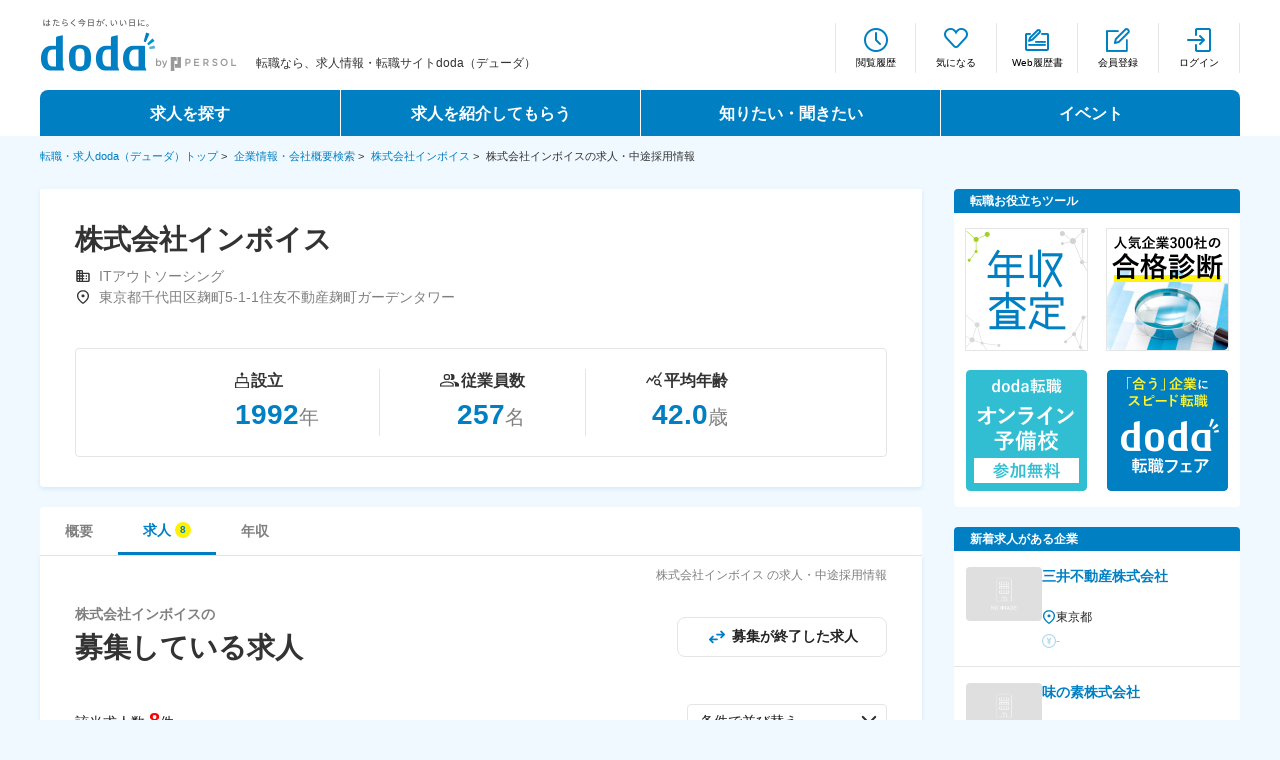

--- FILE ---
content_type: text/html;charset=UTF-8
request_url: https://doda.jp/DodaFront/View/CompanyJobs/j_id__00001561286/
body_size: 30459
content:




















<!DOCTYPE html>
<html lang=" ja">
<head>
  
    
  
  <meta charset="UTF-8">
  <meta name="viewport" content="width=device-width, initial-scale=1">
  <meta name="keywords" content="株式会社インボイス,求人,採用,転職,doda,デューダ">
  
    
    
    
    
    
      <meta name="description" content="株式会社インボイスの公開中の求人情報（8件）やこれまで募集していた求人情報も掲載。dodaの企業情報ページでは上場企業や、大手から中小企業まで460,574社の企業情報が無料で検索・閲覧できます。ぜひ志望動機や面接対策の研究にお役立てください。">
    
  
  <title>
    株式会社インボイス 
    
      
      
        
        
      
    
    の求人・中途採用情報 − 転職ならdoda（デューダ）
  </title>
  
  <meta name="ROBOTS" content="NOYDIR">
  <link rel="shortcut icon" href="https://doda.jp/favicon.ico">
  <link rel="apple-touch-icon-precomposed" href="https://doda.jp/img/doda_icon.png">
  <link rel="stylesheet" type="text/css" href="//doda.jp/DodaFront/Html/css/company/colorbox.css?v=20251209a" media="all">
  <!-- ページ固有のスタイルシート設定 -->
    <link rel="stylesheet" type="text/css" href="//doda.jp/DodaFront/Html/css/common_pc.css?v=20251209a" media="all">
    <link rel="stylesheet" type="text/css" href="//doda.jp/DodaFront/Html/css/company/pc/common.min.css?v=20251209a" media="all">
    <link rel="stylesheet" type="text/css" href="//doda.jp/DodaFront/Html/css/company/pc/company_income_pc.css?v=20251209a" media="all">

    <link rel="stylesheet" type="text/css" href="//doda.jp/designSystem-dodafront/components_pc.css?v=20251209a" media="all">
    <link rel="stylesheet" type="text/css" href="//doda.jp/DodaFront/Html/css/company/pc/components_pc_kgm.css?v=20251209a" media="all">
    <link rel="stylesheet" type="text/css" href="//doda.jp/DodaFront/Html/css/company/pc/companyJobFilter_pc.css?v=20251209a" media="all">
    <link rel="stylesheet" type="text/css" href="//doda.jp/DodaFront/Html/css/company/pc/company_jobs_pc.css?v=20251209a" media="all">
    <link rel="stylesheet" type="text/css" href="//doda.jp/DodaFront/Html/css/company/pc/company_common.css?v=20251209a" media="all">
    <link rel="stylesheet" type="text/css" href="//doda.jp/DodaFront/Html/css/company/pc/company_right.css?v=20251209a" media="all">
    <link rel="stylesheet" type="text/css" href="//doda.jp/DodaFront/Html/css/company/pc/company_header.css?v=20251209a" media="all">
    <link rel="stylesheet" type="text/css" href="//doda.jp/DodaFront/Html/css/company/pc/company_footer.css?v=20251209a" media="all">
    <link rel="stylesheet" type="text/css" href="//doda.jp/DodaFront/Html/css/company/pc/companySearchModal.css?v=20251209a" media="all">
    <link rel="stylesheet" type="text/css" href="//doda.jp/DodaFront/Html/css/company/pc/CompanyJobSort.css?v=20251209a" media="all">
    
    
    <link rel="stylesheet" type="text/css" href="//doda.jp/DodaFront/Html/css/company/pc/companyJobSearchModalOc.css?v=20251209a" media="all">
  <script src="//doda.jp/DodaFront/Html/js/jquery-3.6.0.min.js?v=20251209a"></script>
    <script src="//doda.jp/DodaFront/Html/js/countUp.min.js?v=20251209a"></script>
    <script src="//doda.jp/DodaFront/Html/js/company/company-jobs.js?v=20251209a"></script>
    <script src="//doda.jp/DodaFront/Html/js/company/sticky_navigation.js?v=20251209a" charset="UTF-8"></script>
    <script src="//doda.jp/DodaFront/Html/js/company/endjob.js?v=20251209a"></script>
    <script type="module" src="/DodaFront/Html/js/company/pc/companyJobSearchModalOc.js" charset="UTF-8"></script>
    <script src="//doda.jp/DodaFront/Html/js/company/pc/companyJobSort.js?v=20251209a"></script>
    
    
    <script type="module" src="/DodaFront/Html/js/company/companySearchSuggest_for_kgm.js"></script>
    <script type="module" src="/DodaFront/Html/js/company/views_ranking_recommend.js"></script>
    <script type="module" src="/DodaFront/Html/js/companySearch_when_no_jobs.js"></script>
    <script src="/DodaFront/Html/js/company/companyFollowBanner.js" defer></script>
  
  <script src="/DodaFront/Html/js/jquery.cookie.js" defer></script>
  <script src="/DodaFront/Html/js/jquery.mousewheel.js" defer></script>
  <script src="/DodaFront/Html/js/jquery.jscrollpane.min.js" defer></script>
  <script src="/DodaFront/Html/js/jquery.magnific-popup.js" defer></script>
  <script src="/DodaFront/Html/js/smooth-scroll.js" defer></script>
  <script src="/DodaFront/Html/js/run.min.js" defer></script>
  <script src="/DodaFront/Html/js/company/company.js" defer></script>
  <script src="/DodaFront/Html/js/company/cv-scrollbar_ia.js" defer></script>
  <script src="/DodaFront/Html/sp/js/companyJobList/companyJobList.min.js" charset="UTF-8" defer></script>
  <script src="//doda.jp/DodaFront/Html/js/searchDetail.js?v=20251209a"></script>
  <script src="//doda.jp/DodaFront/Html/js/intersection-observer.js?v=20251209a"></script>
  <script src="//doda.jp/DodaFront/Html/js/lazyload.min.js?v=20251209a"></script>
  <script type="text/javascript" charset="UTF-8" src="https://ssl-cache.stream.ne.jp/www50/eqb503auub/jmc_pub/jmc_swf/player/t3/if.js"></script>
  <script src="//doda.jp/DodaFront/Html/js/dodaPrime_pc.js?v=20251209a"></script>
  <script src="//doda.jp/DodaFront/Html/js/dodaPrime_pc_aaTag.js?v=20251209a"></script>
  <script src="/DodaFront/Html/js/company/companyModal.js" defer></script>
  <script src="/DodaFront/Html/js/jquery.colorbox-min.js" defer></script>
  <script src="//doda.jp/DodaFront/Html/js/company/clickEventModule/headerTab.js?v=20251209a"></script>
  <script src="//doda.jp/DodaFront/Html/js/company/ABtest.js?v=20251209a"></script>
  <script src="/DodaFront/Html/js/company/companyViewLog.js" defer></script>
  
  
  
  
  <script type="text/javascript">
    var chkFooter = function () {
      for (var e = function () {
        return -1 != navigator.userAgent.indexOf("iPhone") || -1 != navigator.userAgent.indexOf("Android") && -1 != navigator.userAgent.toLowerCase().indexOf("mobile") ? !0 : !1
      }, n = document.getElementsByTagName("SCRIPT"), t = 0; t < n.length; t++) if ("undefined" != typeof n[t].src && -1 != n[t].src.indexOf("smp.js") && e()) return "SP_";
      for (var r = document.getElementsByTagName("META"), t = 0; t < r.length; t++) if ("viewport" == r[t].name) {
        if (e()) return "SP_";
        try {
          if (window.matchMedia("(max-width: 640px)").matches) return "SP_"
        } catch (a) {
          break
        }
      }
      var o = document.evaluate ? function () {
        for (var e, n = document.evaluate("//comment()", document, null, XPathResult.ANY_TYPE, null), t = []; e = n.iterateNext(); t.push(e)) ;
        return t
      } : function () {
        var e = [];
        return function (n) {
          if (n) for (var t = 0, r = n.length; r > t; t++) {
            var a = n[t];
            switch (a.nodeType) {
              case 1:
                arguments.callee(a.childNodes);
                break;
              case 8:
                e.push(a)
            }
          }
        }(document.childNodes), e
      }, u = document.getElementById("menu-btn");
      if (null != u && e()) return "SP_";
      var i = !1, c = !1, d = o();
      for (t = 0; t < d.length; t++) -1 != d[t].data.indexOf("adobe check PC") && (i = !0), -1 != d[t].data.indexOf("adobe check SP") && (c = !0);
      return i ? "" : c ? "SP_" : ""
    };
  </script>
  <script>
    function namespace(n) {
      for (var e = n.split("."), r = window, t = 0, a = e.length; t < a; t++) r[e[t]] = r[e[t]] || {}, r = r[e[t]];
      return r
    }

    var cmnwebJsLib = cmnwebJsLib || namespace("cmn_web.js.lib");
    cmnwebJsLib.CookieUtil = function () {
    }, cmnwebJsLib.CookieUtil.prototype = {
      getCookie: function (e) {
        e = document.cookie.match(new RegExp("(?:^|; )" + e.replace(/([\.$?*|{}\(\)\[\]\\\/\+^])/g, "\$1") + "=([^;]*)"));
        return e ? decodeURIComponent(e[1]) : void 0
      }, setCookie: function (e, o, n) {
        n && !n.hasOwnProperty("path") && (n.path = "/"), n && n.hasOwnProperty("expires") && n.expires.toUTCString && (n.expires = n.expires.toUTCString());
        var i, t = encodeURIComponent(e) + "=" + encodeURIComponent(o);
        for (i in n) {
          t += "; " + i;
          var c = n[i];
          !0 !== c && (t += "=" + c)
        }
        document.cookie = t
      }, deleteCookie: function (e) {
        setCookie(e, "", {"max-age": -1})
      }
    };
  </script>
  
  <script>
    jQuery(function ($) {
      $(function () {
        $("img.lazy").lazyload({threshold: 700});
      });
    });
  </script>
  <script>
    // 「気になる」押下時のアニメーション
    var favoriteButton = document.getElementsByClassName('js-favoriteButton');

    for (var i = 0; i < favoriteButton.length; i++) {
      favoriteButton[i].addEventListener('click', function (event) {
        event.preventDefault();

        // クリックしたボタンにアニメーションを付けるクラスを付与
        var target = event.currentTarget;
        target.classList.add('button__favoriteIcon--animation');
        target.querySelector('.button__favoriteText').classList.add('button__favoriteText--animation');
      });
    }
  </script>
   
    <link rel="canonical" href="https://doda.jp/DodaFront/View/CompanyJobs/j_id__00001561286/">
  
</head>
<body class="shtInit">

<form id="formBookmark" name="formBookmark" action="https://doda.jp/DodaFront/View/CompanyJobs.action">
  <input type="hidden" name="token" value="6cc39e18cf8ae2b1a08f463e16c8c52e">
  <input type="hidden" name="action" id="action" value="CompanyJobs_clickBookMark">
  <input type="hidden" name="jid" id="jid" value=""/>
  <input type="hidden" name="currentUrl" id="currentUrl" value="/DodaFront/View/CompanyJobs/j_/-id__00001561286/"/>
</form>
<input type="hidden" id="loginFlg" value="false">
<input type="hidden" id="nologinBookMark" value="https://doda.jp/Front/Bookmark/View/BookmarkNoLoginRegist.aspx">
<input type="hidden" id="valueEVar160" value="8|掲載なし|データ有|データ有|0|uSo&amp;doda">
<input type="hidden" id="similarListPage" value="0">
<input type="hidden" id="largeOccupation" value="">
<input type="hidden" id="prefecture" value="">
<input type="hidden" id="ds" value="">
<input type="hidden" id="lbc" value="00001561286">
<p id="ocModal"></p>
<div id="wrapper" class="top">
  
    
    
      <!-- PC表示の場合 -->
      










<header id="header">
	
		
			
			<div class="header1200">
				<div class="headerInr">
					<div class="headrLeft clrFix">
						<p class="headerLogo"><a href="https://doda.jp/"><img src="//src.doda.jp/cmn_web/img/logo_doda/logo_slogan_bg_195x52_endorse.png?v=20251209a" alt="転職・求人doda（デューダ）"></a></p>
						
						
							
							
								<p class="shoulder">


	
	
		
			
			
				
				
				
				
				
				
				転職なら、求人情報・転職サイトdoda（デューダ）
				
				
			
		
	

</p>
							
						
					</div>
					
					<div class="headerRight clrFix menu">
						
							
							
								<ul class="functions">
									<li><a href="https://doda.jp/DodaFront/View/JobHistoryList.action" class="btnHeaderHistory" id="PC_header_etsuranrireki_cl">閲覧履歴</a></li>
									<li><a href="https://doda.jp/dcfront/bookmark/bookmarkList/" class="btnHeaderStar" id="PC_header_kentolist_cl">気になる</a></li>
									<li><a href="https://doda.jp/dcfront/mypage/mypageWebResume/" class="btnHeaderResume" id="PC_header_webrirekisho_cl">Web履歴書</a></li>
									
										
										
											<li><a href="https://doda.jp/dcfront/member/memberRegist/?entry_id=26&amp;carry_id=5000000509&amp;carry_class=k" class="btnHeaderRegister" id="PC_header_toroku_cl">会員登録</a></li>
											<li><a href="javascript:void(0)" class="btnHeaderInside" id="PC_header_login_cl" onclick="document.charset='utf-8'; document.loginButtonForm.submit();">ログイン</a></li>
										
									
									<form class="loginButtonForm" name="loginButtonForm" action="https://doda.jp/dcfront/login/login/" method="post" Accept-charset="utf-8">
										<input type="hidden" name="url" value="/DodaFront/View/CompanyJobs/j_id__00001561286/">
									</form>
								</ul>
							
						
					</div>
				</div><!-- /.headerInr -->
				<nav class="gnav">
					<ul class="ganvList clrFix bef_n04_0">
						<li class="gnavParent gnav01" data-link="https://doda.jp/">
						求人を探す
						<div class="megaNav">
							<ul>
								<li class="link"><a href="/DodaFront/View/JobSearchTop/j_from_global_navi__True/">詳細条件から探す</a></li>
								<li class="link"><a href="https://doda.jp/DodaFront/View/NewJobList.action">新着求人から探す</a></li>
						<li class="link"><a href="https://doda.jp/JobSearchPickUp.html">求人特集から探す</a></li>
								</ul>
							</div>
						</li>
						
							
							
							<li class="gnavParent gnav02" data-link="https://doda.jp/refer/">求人を紹介してもらう
							<div class="megaNav">
								<ul>
									<li class="link"><a href="https://doda.jp/consultant/">エージェントサービス</a></li>
							<li class="link"><a href="https://doda.jp/scout/">スカウトサービス</a></li>
							<li class="link"><a href="https://doda.jp/partneragent/">パートナーエージェントサービス</a></li>
									</ul>
								</div>
							</li>
							
						
						
						
						
						<li class="gnavParent gnav03" data-link="https://doda.jp/guide/">知りたい・聞きたい
						<div class="megaNav">
							<ul>
								<li class="link"><a href="https://doda.jp/guide/#movingPosition01">転職ノウハウ</a></li>
								<li class="link"><a href="https://doda.jp/guide/cyousatai/">データで見る転職</a></li>
								<li class="link"><a href="https://doda.jp/guide/#movingPosition03">コラム・インタビュー</a></li>
								<li class="link"><a href="https://doda.jp/guide/qa/">転職Q＆A</a></li>
								</ul>
							</div>
						</li>
						<li class="gnavParent gnav04" data-link="https://doda.jp/event/">イベント
						<div class="megaNav">
							<ul>
								<li class="link"><a href="https://doda.jp/event/">転職イベント・転職セミナー</a></li>
								<li class="link"><a href="https://doda.jp/e/fair/">転職フェア</a></li>
								<li class="link"><a href="https://doda.jp/event/webmovie/">転職セミナー動画</a></li>
							</ul>
						</div>
						</li>
					</ul>
					<!-- /.gnav -->
				</nav>
				
				<!-- /.header1200 -->
			</div>
			<script>
			$(function(){
				getHeaderCount();
			});
			</script>
			
			
			
		
		
	
</header><!-- /#header -->

    
  
  <div id="sp-comp" class="l-content">
      <p id="ocModal"></p>
        
      <div class="p-breadCrumb">
        <ul class="p-breadCrumblist">
          <li class="c-breadCrumb_itm"><a href="/">転職・求人doda（デューダ）トップ</a>&nbsp;&gt;&nbsp;</li>
          <li class="c-breadCrumb_itm"><a href="/companyinfo/">企業情報・会社概要検索</a>&nbsp;&gt;&nbsp;</li>
          <li class="c-breadCrumb_itm"><a href="https://doda.jp/DodaFront/View/Company/j_id__00001561286/">株式会社インボイス</a>&nbsp;&gt;&nbsp;</li>
          
            
              
                <li class="c-breadCrumb_itm r-current">
                  株式会社インボイスの求人・中途採用情報
                </li>
              
              
            
          
        </ul>
      </div>
      


      <div class="main l-jobDetail" id="main">
          
        


<!-- 以下を呼出し元のjspで呼出すこと -->
<!-- <script src="/DodaFront/Html/js/company/companyModal.js" defer></script> -->
<link rel="stylesheet" type="text/css" href="//doda.jp/DodaFront/Html/css/company/pc/company_modal.css?v=20251209a" media="all">

<!-- マッチングしやすいおすすめ求人モーダル -->
<div class="io_modal io_modal--hide" id="company_matching_modal">
  <div class="io_modal__overlay js-modalClose"></div>
  <div class="io_modal__wrapper">
    <button class="io_modal__closeButtonTypeTitle js-modalClose" type="button"></button>
    <div class="io_modal__titleTypeGray">
      <p class="io_modal__titleText">マッチングしやすいおすすめ求人とは</p>
    </div>
    <div class="io_modal__content">
      <p class="io_modal__text margin_bottom_20">あなたの登録情報（職種・勤務地など）と求人企業が設定した応募歓迎条件が合致すると求人に「マッチングしやすいおすすめ求人 ※1」と表示されることがあります。</p>
      <p class="modal__text_emphasis margin_bottom_10">マッチング成立とは</p>
      <p class="io_modal__text margin_bottom_20">あなたの登録情報（職種・勤務地など）と、「気になる」をした求人企業が設定した応募歓迎条件が 合致すると「マッチング成立 ※1」が届くことがあります。 「マッチング成立」のお知らせは、dodaサイト上への自動通知（※2）、およびマッチング成立お知らせメールでご案内します。</p>
      <p class="modal__text_sub margin_bottom_30">※1「マッチングしやすいおすすめ求人」並びに「マッチング成立」は、書類選考の通過、面接、および内定を保証するものではありませんのであらかじめご了承ください。 <br>※2 気になるリスト、希望条件にマッチした求人一覧、求人情報の検索結果一覧などで確認できます。</p>
      <div class="io_modal__buttonGroup">
        <a class="modal__inner_close_button io_button__grayLine io_button--sizeM js-modalClose" href="javascript:void(0);">閉じる</a>
      </div>
    </div>
  </div>
</div>

<!-- 希望条件にマッチした求人モーダル -->
<div class="io_modal io_modal--hide" id="company_desired_condition_matching_modal">
  <div class="io_modal__overlay js-modalClose"></div>
  <div class="io_modal__wrapper">
    <button class="io_modal__closeButtonTypeTitle js-modalClose" type="button"></button>
    <div class="io_modal__titleTypeGray">
      <p class="io_modal__titleText">希望条件にマッチした求人とは</p>
    </div>
    <div class="io_modal__content">
      <p class="io_modal__text margin_bottom_20">あなたが保存した希望の条件（「職種」「勤務地」「年収」）に合致した求人が表示されます。</p>
      <div class="io_modal__buttonGroup">
        <a class="modal__inner_close_button io_button__grayLine io_button--sizeM js-modalClose" href="javascript:void(0);">閉じる</a>
      </div>
    </div>
  </div>
</div>

        <div class="l-lyt--L">
          <div class="columnLeft">
              
            






<link rel="stylesheet" type="text/css" href="//doda.jp/DodaFront/Html/css/company/pc/company_header.css?v=20251209a" media="all">
<link rel="stylesheet" type="text/css" href="//doda.jp/DodaFront/Html/css/company/pc/company_common.css?v=20251209a" media="all">
<link rel="stylesheet" type="text/css" href="//doda.jp/DodaFront/Html/css/company/pc/company_interested_follow.css?v=20251209a" media="all">
<script src="/DodaFront/Html/js/company/companyFollowButton.js" defer></script>




<div class="io_modal io_modal--hide companyFollowModal" id="company_interested_follow_modal">
  <div class="io_modal__overlay js-modalClose"></div>
  <div class="io_modal__wrapper">
    <button class="io_modal__closeButtonTypeTitle js-modalClose" type="button"></button>
    <div class="io_modal__titleTypeGray">
      <p class="io_modal__titleText">企業をフォローするとは</p>
    </div>
    <div class="io_modal__content">
      <p class="io_modal__text">
        この企業が探している条件と、あなたの登録情報が一致しています。企業はオファーを送るか検討しているため、その企業をフォローすると面接確約の「プレミアムオファー」が届く可能性がアップします。どんな企業かチェックして、興味を持った企業はフォローしてみましょう！
      </p>
      <br>
      <p class="io_modal__text">
        ※フォローした企業一覧は、会員専用ページ「<a href="/dcfront/referredJob/companyInterestedList/" target="_blank" rel="noreferrer">企業からのオファー</a>」から確認できます。また、フォローを外すことも可能です。<br>
        ※「この企業をフォローする」ボタンを押すことで、個人を特定できるような情報が公開されることはありません。<br>
        ※dodaサービスの利用情報（行動履歴情報）を公開停止にしている場合、フォローしたことは企業に通知されません。<br>
        ※Web履歴書公開設定で勤務先会社名を「公開しない」に設定している場合は、企業が閲覧するweb履歴書に勤務先会社名が表示されることはありません。<br>
        （「企業から見たあなたの登録情報」は<a href="/scout/block-resume.html/#confidential" target="_blank" rel="noreferrer">こちら</a>）<br>
        ※「フォローする」ボタンは、一定期間を過ぎると非表示になります。
      </p>
      <div class="io_modal__buttonGroup">
        <a class="modal__inner_close_button io_button__grayLine io_button--sizeM js-modalClose" href="javascript:void(0);">閉じる</a>
      </div>
    </div>
  </div>
</div>





<div id="companyFollowSnackbar" class="companyFollowSnackbar">
  <div class="companyFollowSnackbar__body">
    <p class="companyFollowSnackbar__text"></p>
  </div>
</div>


<div class="margin_bottom_20">
  <header id="companyHeader" class="companyHeader">
    <article id="commonArea" class="commonArea block">
      <section class="content head">
        
        <div class="name">
          <p>
            株式会社インボイス
          </p>
          <div class="meta">
              
              <div class="industry">
                
                  
                  
                  
                  
                  
                  
                  
                  
                  
                  
                  
                  
                  
                  
                  
                    <img src="/DodaFront/Html/images/icon_business.svg" alt="">
                    <span>
                      ITアウトソーシング
                    </span>
                  
                  
                
              </div>
            
              <div class="address">
                <img src="/DodaFront/Html/images/icon_location_black.svg" alt="">
                <span>東京都千代田区麹町5-1-1住友不動産麹町ガーデンタワー</span>
              </div>
            
            <div>
              
              
              
              <input type="hidden" name="isSP" value="false"/>
              <input type="hidden" id="companyName" value="株式会社インボイス"/>
            </div>
          </div>
        </div>
        
      </section>
      <section class="content summary">
        <ul>
          <li>
            
              <dl class="dateSet">
                <dt><span class="material-symbols-outlined ico"><img class="establishment" src="https://doda.jp/cmn_web/img/cm/icon/establishment_black.svg" alt=""></span>設立</dt>
                <dd>
                  <span>1992</span><span>年</span>
                </dd>
              </dl>
            
            
          
          </li>
          <li>
            
              <dl class="dateSet">
                <dt>
                  <span class="material-symbols-outlined ico"><img class="employee" src="https://doda.jp/cmn_web/img/cm/icon/employee_black.svg" alt=""></span>従業員数
                </dt>
                <dd>
                  <span>257</span><span>名</span>
                </dd>
              </dl>
            
            
          
          </li>
          <li>
            
              <dl class="dateSet">
                <dt>
                  <span class="material-symbols-outlined ico"><img class="average_age" src="/DodaFront/Html/images/icon_average_age.svg" alt=""></span>平均年齢
                </dt>
                <dd>
                  <span>42.0</span><span>歳</span>
                </dd>
              </dl>
            
            
          
          </li>
        </ul>
      </section>
    </article>
  </header>
</div>
            




            






<link rel="stylesheet" type="text/css" href="//doda.jp/DodaFront/Html/css/company/pc/company_tab_buttons.css?v=20251209a" media="all">
<link rel="stylesheet" type="text/css" href="//doda.jp/DodaFront/Html/css/company/pc/company_common.css?v=20251209a" media="all">

<div class="tab__buttons">
  <ul id="sticky_navigation" class="io_tab__list" style="width: 882px;background: #fff;z-index: 0; border-radius: 4px 4px 0 0;">
    <li class="io_tab__item">
      <a id="basicTab" href="https://doda.jp/DodaFront/View/Company/j_id__00001561286/" class="c-tablist_link  r-top" onclick="clickCompanyHeaderTab(event,'basicTab');">
        <div class="io_tab__bottomBorder">
          <span class="tabInner__buttonText">概要</span>
        </div>
      </a>
    </li>
    
      
      
        <li id="header_tab_job" class="io_tab__item--current" style="display: flex;align-items: center;">
          <a id="jobTab" href="https://doda.jp/DodaFront/View/CompanyJobs/j_id__00001561286/" class="c-tablist_link current r-jobs" onclick="clickCompanyHeaderTab(event,'jobTab');">
            <div class="io_tab__bottomBorder">
              
                
                
                  <span id="jobCountBadge" class="tabInner__buttonText__jobs" data-count="
                    
                      8
                      
                    ">求人
                  </span>
                
              
            </div>
          </a>
        </li>
      
    
    
      
      
        <li class="io_tab__item">
          <a id="incomeTab" href="https://doda.jp/DodaFront/View/CompanyIncome/j_id__00001561286/" class="c-tablist_link  r-income" onclick="clickCompanyHeaderTab(event,'incomeTab');">
            <div class="io_tab__bottomBorder">
              <span class="tabInner__buttonText">年収</span>
            </div>
          </a>
        </li>
      
    
    
      
      
      
    
  </ul>
  
    
    
  
  






  
  

</div>

            <div class="tab__contents">
              <div id="sticky_navigation_base" class="io_tabInner io_tab--boxShadowBlue" style="border-top-left-radius: unset;border-top-right-radius: unset;">
                  
                <article id="mainContentArea" class="mainContentArea block aboutPage">
                  <h1 class="jobdetail__current-visible">
                    株式会社インボイス
                    
                      
                      
                        
                        
                      
                    
                    の求人・中途採用情報
                  </h1>
                  <p class="c-history-subtitle jobdetail__history-hidden">株式会社インボイスの過去求人情報一覧</p>
                  <div class="profileArea">
                    <div class="profileArea__conatainer">
                      
                        
                        
                          <h2 class="title--sizeL">
                            <span>株式会社インボイスの</span>
                            <strong class="profileArea__title jobdetail__current-visible">募集している求人</strong>
                            <strong class="profileArea__title jobdetail__history-hidden">募集が終了した求人</strong>
                          </h2>
                          <a class="io_button__withIcon io_button--sizeM jobdetail__current-visible" onclick="changeCardDetailClick(this)">
                            <span class="material-symbols-outlined io_positionCenter io_button__iconImage--sizeS"><img class="io_button__iconImage" src="https://doda.jp/cmn_web/img/cm/icon/switch_blue.svg" alt=""></span>
                            <!-- TODO: button__iconText--emphasis の誤植かと思われる。置き換えてみて表示確認。 -->
                            <p class="button__iconText--emphasis--emphasis jobdetail__current-visible jobdetail__changeBtn">募集が終了した求人</p>
                            <p class="button__iconText--emphasis--emphasis jobdetail__history-hidden jobdetail__changeBtn">募集している求人</p>
                          </a>
                        
                        
                        
                      
                    </div>
                    <div>
                      <div class="io_search">
                        <div class="io_search__jobListHeading jobdetail__current-visible">
                          
                            <div class="io_search__counterBlock">
                              
                                
                                
                                  <p class="io_search__counterText">該当求人数
                                    <span class="all_job_count io_search__listCount">8</span>件
                                  </p>
                                
                              
                              <div class="io_select sortArea">
                                <div class="io_select__contentBlock">
                                  
                                    
                                    
                                      <div class="io_select__contentDisplay js-select" onclick="clickBtnCompanyJobSort();">条件で並び替え</div>
                                    
                                  
                                </div>
                              </div>
                            </div>
                          
                        </div>
                      </div>
                    </div>
                  
                      <div id="companySearchModalOc__section">
                          <input id="companySearchModalOc_selectedOcId" type="hidden" value=''/>
                          <input id="companySearchPr_selectedPrId" type="hidden" value=''/>
                          <input id="companySearchModalOc_selectedOcName" type="hidden" value=''/>
                          <input id="companySearchModalOc_corpId" type="hidden" value='23084'/>
                      </div>
                    
                     
                      <hr class="horizon_line jobdetail__current-visible">
                      <div class="filteredCounterBlock jobdetail__current-visible">
                        <p class="filtered__counterText">
                          この条件の求人数
                          <span class="filtered__listCount" id="filteredCnt">8</span>
                          件
                        </p>
                      </div>
                      <div class="companyFilter__container jobdetail__current-visible">
                        <span class="companyFilter__title">職種・勤務地で絞り込む：</span>
                        
                          
                            
                              <div class="select_custom oc">
                                <input type="hidden" class="opt_val" id="jobOc" value="" />
                                <div class="trigger">
                                  <span class="trigger_txt">職種</span>
                                </div>
                            
                        
                          <ul class="options">
                            <li class="select__first" data-value="">
                              <img src="https://doda.jp/cmn_web/img/cm/icon/work_blue.svg" alt="" />
                              職種
                            </li>
                            
                              
                            
                              
                            
                              
                                <li data-value="01L">営業職</li>
                              
                            
                              
                                <li data-value="11L">事務・アシスタント</li>
                              
                            
                          </ul>
                        </div>
                        
                          
                          
                            <div class="select_custom pr">
                              <input type="hidden" class="opt_val" id="jobPr" value=""/>
                              <div class="trigger">
                                <span class="trigger_txt">勤務地</span>
                              </div>
                            
                          
                          <ul class="options">
                            <li class="select__first pr" data-value="">
                              <img src="https://doda.jp/cmn_web/img/cm/icon/location_blue.svg" alt="" />
                              勤務地
                            </li>
                            
                              
                                <li data-value="13">東京都</li>
                              
                            
                              
                                <li data-value="27">大阪府</li>
                              
                            
                              
                            
                              
                            
                          </ul>
                        </div>
                        <button id="filtering" class="filter__button" onclick="filterSubmit();">検索する</button>
                      </div>
                    
                  
                  </div>
                  <div class="r-offer jobdetail__current-visible">
                    
                      
                        <div id="posting_job_wrapper">
                          
                          
                            
                            <div class="layout layoutList02  p-jobcard">
                              <section class="io_cardDetail">
                                
                                  
                                  
                                
                                
                                  
                                  
                                  
                                  
                                    <!-- 原稿Tの場合 -->
                                    <div class="io_cardDetail__content io_cardDetail__content--typeT">
                                      <div class="io_cardDetail__titleTypeDefault"><!--upper-->
                                        <div>
                                          
                                            
                                          
                                          <h3 class="io_cardDetail__titleInner">
                                            <a class="io_cardDetail__titleInnerLink
                                        
                                          
                                          
                                          companyJob_Link
                                        "
                                               href="https://doda.jp/DodaFront/View/JobSearchDetail/j_jid__3014150937/" target="_blank">
                                        <span class="io_cardDetail__titleInnerCompany">
                                          <span class="io_cardDetail__title">【芙蓉リースG】サービス運用事務・業務改善 ～マネジメント志向のある方歓迎・中途社員多数活躍中～</span>
                                        </span>
                                              <span class="io_cardDetail__titleInnerJob">株式会社インボイス</span>
                                            </a>
                                          </h3>
                                          <div class="io_cardDetail__titleRightBlock c-cardDetail__titleRightBlock">
                                            <ul>
                                              
                                                
                                                  <li><a class="btnJob01 io_button__agentEntry io_cardDetail__buttonSizeMultipleLines
                                              
                                                
                                                
                                                applyJob_Link
                                              "
                                                         href="https://doda.jp/DodaFront/View/CompanyJobs.action?jid=3014150937&amp;wmuid=2016966400&amp;btn=0&amp;action=CompanyJobs_clickRegistChangeSupportForm"
                                                         target="_3014150937">
                                                    応募依頼する<br/>(エージェントサービス)
                                                  </a></li>
                                                
                                                
                                                
                                              
                                            </ul>
                                            <span class="companyInfo c-companyInfo">
                                        
                                          
                                        
                                      </span>
                                          </div>
                                        </div>
                                        <ul class="io_tagGroup">
                                          
                                          
                                            <li class="io_tag__infoEmphasis--job">正社員</li>
                                          
                                          
                                            <li class="io_tag__info--job">職種未経験歓迎</li>
                                          
                                            <li class="io_tag__info--job">業種未経験歓迎</li>
                                          
                                        </ul>
                                      </div><!-- /.upper -->
                                      <div class="io_cardDetail__mainTypeDefault"><!-- middle-->
                                        <div class="io_cardDetail__mainList">
                                          <dl class="io_cardDetail__mainItem">
                                            <dt class="io_cardDetail__mainIcon">
                                              <span class="io_cardCommon__mainIconImageJobOverview"></span>
                                              <p class="io_cardDetail__mainIconText">仕事</p>
                                            </dt>
                                            <dd class="io_cardDetail__mainContent">
                                              <p class="io_cardDetail__mainContentText shrink_one shrink_box">
                                                【＜事務職＞中途定着率◎チームワーク重視で働きやすい環境／キャリアアップ目指せる／東証プライム上場の芙蓉リースグループ会社】
当社の一括請求サービスにおいて、申込受付後からサービス開始されるまでの事務処理全般を行うバックヤード部門での勤務となります。初めは主な事務処理を行えるようになっていただき、慣れてきたら業務改善やプロジェクトに参画しながらさらにスキルを磨いていただきます。適性や意欲に応じて、管理職候補としてキャリアアップを目指すことも可能です。

■業務内容詳細：
【主なデイリー業務】
・サービス申込書類の受付、仕分け、精査
・顧客情報および請求書情報等のデータ入力業務、入力情報のチェック
・契約社員や派遣社員の管理およびフォロー
・社内外における各種調整や、問い合わせ対応　※営業部門やカスタマー部門とのやり取りが多くなります
★細かな事務作業や営業等とのコミュニケーションに抵抗がない・得意な方が活躍できます！

【運用改善業務】
効率化・品質向上・あいまいな処理フローの明確化等を目的として、メンバーがそれぞれ当事者意識を持ち、主体的に運用改善に取り組んでいます。
問題提起や改善提案を行いやすい環境で、入社後は早期に業務改善に携わることが可能です。
部横断のプロジェクト等にアサインされることもあります。
★よりよくするために思考をすることが好きな方、みんなで意見を出し合って物事を進めることが好きな方が活躍できます！

■配属先：下記いずれかから、選考を踏まえ配属先を決定します（求める条件は共通です）。
・アプリケーション1課：通信料金の一括請求サービスに関する事務手続き
・アプリケーション2課：公共料金の一括請求サービスに関する事務手続き
どちらの課にも数年以内の中途入社社員が複数おり、近い立場で相談しやすい環境です！

■教育体制：
随時座学も行いつつ、基本的にはOJTにて業務を習得していただきます。
計画シートをもとに、スケジュールや目標をマネージャーや教育担当とすり合わせた後、進捗に応じてペースを調整しながら進めます

■制度：
・時差出勤、時間有給休暇制度等あり。詳細は「待遇・福利厚生」・「休日・休暇」欄を参照。
（※時差出勤制度補足：業務習得までは所定時間勤務となります）

変更の範囲：会社の定める業務
                                              </p>
                                            </dd>
                                          </dl>
                                          <dl class="io_cardDetail__mainItem">
                                            <dt class="io_cardDetail__mainIcon">
                                              <span class="io_cardCommon__mainIconImageTarget"></span>
                                              <p class="io_cardDetail__mainIconText">対象</p>
                                            </dt>
                                            <dd class="io_cardDetail__mainContent">
                                              <p class="io_cardDetail__mainContentText shrink_one shrink_box">
                                                ＜最終学歴＞大学院、大学卒以上
                                              </p>
                                            </dd>
                                          </dl>
                                          <dl class="io_cardDetail__mainItem">
                                            <dt class="io_cardDetail__mainIcon">
                                              <span class="io_cardCommon__mainIconImageLocation"></span>
                                              <p class="io_cardDetail__mainIconText">勤務地</p>
                                            </dt>
                                            <dd class="io_cardDetail__mainContent">
                                              <p class="io_cardDetail__mainContentText shrink_one shrink_box">
                                                ＜勤務地詳細＞オペレーションセンター住所：東京都港区高輪1-3-13 NBF高輪ビル2F勤務地最寄駅：都営三田線／白金高輪駅受動喫煙対策：屋内全面禁煙変更の範囲：会社の定める事業所
                                              </p>
                                            </dd>
                                          </dl>
                                          
                                            
                                              <dl class="io_cardDetail__mainItem">
                                                <dt class="io_cardDetail__mainIcon">
                                                  <span class="io_cardCommon__mainIconImageNearestStation"></span>
                                                  <p class="io_cardDetail__mainIconText">最寄り駅</p>
                                                </dt>
                                                <dd class="io_cardDetail__mainContent">
                                                  <p class="io_cardDetail__mainContentText shrink_one shrink_box">
                                                    白金高輪駅、泉岳寺駅、高輪ゲートウェイ駅
                                                  </p>
                                                </dd>
                                              </dl>
                                            
                                          
                                          <dl class="io_cardDetail__mainItem">
                                            
                                              
                                              
                                                <dt class="io_cardDetail__mainIcon">
                                                  <span class="io_cardCommon__mainIconImageSalary"></span>
                                                  <p class="io_cardDetail__mainIconText">給与</p>
                                                </dt>
                                                <dd class="io_cardDetail__mainContent">
                                                  <p class="io_cardDetail__mainContentText shrink_one shrink_box">
                                                    ＜予定年収＞450万円～550万円＜賃金形態＞月給制＜賃金内訳＞月額（基本給）：241,500円～307,300円＜月給＞241,500円～307,300円＜昇給有無＞有＜残業手当＞有＜給与補足＞特別型コース＊上記は30時間の残業代を含んだ想定年収です。■賞与：年2回支給（6月、12月）業績による■昇給：評価に基づく定期昇給あり■年収例（新卒、残業30時間の場合）入社5年目（20代）：510万円/月給27万円＋賞与入社10年目（30代）：620万円/月給34万円＋賞与賃金はあくまでも目安の金額であり、選考を通じて上下する可能性があります。月給(月額)は固定手当を含めた表記です。
                                                  </p>
                                                </dd>
                                              
                                            
                                          </dl>
                                          <dl class="io_cardDetail__mainItem">
                                            <dt class="io_cardDetail__mainIcon">
                                              <span class="io_cardCommon__mainIconImageBusinessOverview"></span>
                                              <p class="io_cardDetail__mainIconText">事業</p>
                                            </dt>
                                            <dd class="io_cardDetail__mainContent">
                                              <p class="io_cardDetail__mainContentText shrink_one shrink_box">
                                                ■企業概要当社は1992年12月に設立､今期33期を迎えたBPO（ビジネス・プロセス・アウトソーシング）サービスを提供する会社です｡※BPO：業務プロセスの一部もしくは全部を専門スキルやノウハウを持っている外部企業に委託することBPOサービスの提供を通じ､業務効率化やコスト削減により企業の持続的成長と従業員の働きがい向上に貢献しています｡主力サービスである通信費や公共料金の「一括請求サービス」や「帳票発行サービス」等の経理部門向けサービスの他､オフィスや集合住宅等の「ネットワーク構築」等の総務・情報システム部門向けサービスを提供しています。東証プライム上場の芙蓉総合リース株式会社の100%子会社で､グループの成長ドライバーの一つであるBPO事業の中核を担っています｡■商品・サービス当社の「一括請求サービス」は、通信会社や電気・ガス・水道などのサプライヤーから届く複数の請求書を一括で取りまとめて請求する仕組みです。業務効率化・時間削減の実現と､経理業務のペーパーレス･電子化を実現し、働き方改革や法令対応を背景に多くの企業様から高い評価を得ています。導入実績は全国で16,000社以上。小売・アパレル・不動産・自治体など幅広い業種に対応しており、従業員規模100～1000名の企業を中心に高い継続率を誇ります。「手間がかからず、安心して任せられる」といった声も多数寄せられています。■企業風土お客様の「新たな価値創造時間の創出」を通じ､豊かな社会の実現と持続的な成長に貢献するを掲げ､インボイスValueの体現をとおして､社会や企業の抱える課題解決の実現を目指しています｡＜インボイスValue＞◇新しい知識・スキルを身に付け、より良い方法・手段を探求する◇「事実思考」「お客様本位」を軸に判断する◇スピード感を持って主体的に取り組み、最後までやりきる◇組織を超えたコミュニケーションで最大の成果を実現する■組織風土チームワークを重視した職場で、年次や役職に関係なく意見を交わせる風通しの良さが特徴です。メンバー同士が協力し合いながら、目標達成に向けて前向きに取り組んでいます。
                                              </p>
                                            </dd>
                                          </dl>
                                        </div>
                                      </div>
                                      <div class="io_cardDetail__buttonGroup"><!-- under -->
                                        <div class="io_cardDetail__buttonGroupGrayColumn2">
                                          <div class="io_buttonGroup__item">
                                            
                                              
                                              
                                              
                                                <a href="https://doda.jp/DodaFront/View/JobSearchDetail/j_jid__3014150937/" class="c-btn-job_link companyJob_Link io_button__action io_button--sizeM" target="_blank">
                                                  求人詳細を見る
                                                </a>
                                              
                                            
                                          </div>
                                          <div class="io_buttonGroup__item">
                                            
                                              
                                              
                                              
                                                <a class="io_button__normalLine io_button--sizeM js-favoriteButton" onclick="saveConsDodaFrontforJobs(this);return false;" data-jid="3014150937">
                                                  <div class="io_button__favorite io_button__favorite--typeNotEffect">
                                                    <div class="io_button__favoriteIcon--sizeS">
                                                      <div class="io_button__favoriteIconImage io_button__favoriteIconImage--plus">
                                                        <img src="https://doda.jp/cmn_web/img/cm/icon/favoritePlus_plus_blue.svg" alt="">
                                                      </div>
                                                      <div class="io_button__favoriteIconImage io_button__favoriteIconImage--notAdd">
                                                        <img src="https://doda.jp/cmn_web/img/cm/icon/favoritePlus_base_blue.svg" alt="">
                                                      </div>
                                                      <div class="io_button__favoriteIconImage io_button__favoriteIconImage--circle">
                                                        <img src="https://doda.jp/cmn_web/img/cm/icon/favoritePlus_circle_orange.svg" alt="">
                                                      </div>
                                                      <div class="io_button__favoriteIconImage io_button__favoriteIconImage--added">
                                                        <img src="https://doda.jp/cmn_web/img/cm/icon/favorite_filled_orange.svg" alt="">
                                                      </div>
                                                      <div class="io_button__favoriteIconImage io_button__favoriteIconImage--particle">
                                                        <img src="https://doda.jp/cmn_web/img/cm/icon/favoritePlus_particle_orange.svg" alt="">
                                                      </div>
                                                    </div>
                                                  </div>
                                                  <p class="io_button__favoriteText">
                                                    <span class="io_button__favoriteText--NotFavorite">気になる</span>
                                                    <span class="io_button__favoriteText--Favorited">気になるリストへ</span>
                                                  </p>
                                                </a>
                                              
                                            
                                          </div>
                                        </div>
                                      </div><!-- /.under -->
                                    </div>
                                  
                                
                              </section>
                            </div>
                            <!-- /.layout .layoutList01 -->
                          
                            
                            <div class="layout layoutList02  p-jobcard">
                              <section class="io_cardDetail">
                                
                                  
                                  
                                
                                
                                  
                                  
                                  
                                  
                                    <!-- 原稿Tの場合 -->
                                    <div class="io_cardDetail__content io_cardDetail__content--typeT">
                                      <div class="io_cardDetail__titleTypeDefault"><!--upper-->
                                        <div>
                                          
                                            
                                          
                                          <h3 class="io_cardDetail__titleInner">
                                            <a class="io_cardDetail__titleInnerLink
                                        
                                          
                                          
                                          companyJob_Link
                                        "
                                               href="https://doda.jp/DodaFront/View/JobSearchDetail/j_jid__3014073643/" target="_blank">
                                        <span class="io_cardDetail__titleInnerCompany">
                                          <span class="io_cardDetail__title">【未経験歓迎】インサイドセールス◆成長企業／自社BPOサービスで生産性向上に寄与／キャリアパス制度有</span>
                                        </span>
                                              <span class="io_cardDetail__titleInnerJob">株式会社インボイス</span>
                                            </a>
                                          </h3>
                                          <div class="io_cardDetail__titleRightBlock c-cardDetail__titleRightBlock">
                                            <ul>
                                              
                                                
                                                  <li><a class="btnJob01 io_button__agentEntry io_cardDetail__buttonSizeMultipleLines
                                              
                                                
                                                
                                                applyJob_Link
                                              "
                                                         href="https://doda.jp/DodaFront/View/CompanyJobs.action?jid=3014073643&amp;wmuid=2016872281&amp;btn=0&amp;action=CompanyJobs_clickRegistChangeSupportForm"
                                                         target="_3014073643">
                                                    応募依頼する<br/>(エージェントサービス)
                                                  </a></li>
                                                
                                                
                                                
                                              
                                            </ul>
                                            <span class="companyInfo c-companyInfo">
                                        
                                          
                                        
                                      </span>
                                          </div>
                                        </div>
                                        <ul class="io_tagGroup">
                                          
                                          
                                            <li class="io_tag__infoEmphasis--job">正社員</li>
                                          
                                          
                                            <li class="io_tag__info--job">職種未経験歓迎</li>
                                          
                                        </ul>
                                      </div><!-- /.upper -->
                                      <div class="io_cardDetail__mainTypeDefault"><!-- middle-->
                                        <div class="io_cardDetail__mainList">
                                          <dl class="io_cardDetail__mainItem">
                                            <dt class="io_cardDetail__mainIcon">
                                              <span class="io_cardCommon__mainIconImageJobOverview"></span>
                                              <p class="io_cardDetail__mainIconText">仕事</p>
                                            </dt>
                                            <dd class="io_cardDetail__mainContent">
                                              <p class="io_cardDetail__mainContentText shrink_one shrink_box">
                                                【16,000社超の導入実績を誇る一括請求サービス／継続率99％／OJTとグループ研修が充実】

■業務概要
インサイドセールスとして、企業のコスト削減と効率化を実現する一括請求サービスの提案を行って頂きます。新規および既存の顧客に対する効果的な営業戦略を立案し、市場の拡大に貢献して頂きます。
インサイドセールス未経験の方には、OJT での育成期間を通じて、必要なスキルと知識を習得します。

■業務詳細
マーケティングチームと連携して、ターゲット企業のリストアップと商談創出を目指します。企業リサーチのツールを使い、仮設を立て潜在的な顧客ニーズを顕在化させます。SDR/BDR活動を通じて、顧客へのアプローチを実施し、フィールドセールスへの橋渡しを行います。

成果指標：商談創出案件数

■アプローチ内容
企業分析ツールを活用し顧客理解を深め、アクションプランを策定します。
電話やメールを通じて、顧客とのコミュニケーションを図り、商談獲得を目指します。

■サービスの魅力
当社のサービスはビジネスプロセスの効率化に大きく貢献し、16,000社以上の導入実績がその証です。
経営課題を解決するだけでなく、社会全体の効率化に寄与することができます。

■配属先
約20名在籍（中途入社8割、平均年齢35才）。
中途入社は異業種からの営業経験者、インサイドセールス未経験者が活躍しています。

■育成体制
営業・事務の基礎知識、Ｐマーク研修、社内システムの使用方法を実施し、一定のOJT期間を設けています。
前職の経験等も踏まえながら、すぐにお任せできる業務から難しい業務へ順次チャレンジできるようステップを踏んで業務習得をして頂きます。

■得られるスキル
単なる営業活動にとどまらず、データドリブンな分析や戦略立案を通じて、営業の枠を超えた自己成長を実現できる環境です。顧客データや市場動向をもとにした科学的な分析を日常的に行い、最適なアプローチ方法をチームで追求しています。経験や勘に頼るのではなく、根拠ある提案力・課題解決力が身につきます。

■キャリアパス
プロダクトソリューションや新規事業開発、マネジメントなど多彩なキャリアパスをご用意。ご自身の志向や強みに合わせて、着実にステップアップできる環境です。

変更の範囲：会社の定める業務
                                              </p>
                                            </dd>
                                          </dl>
                                          <dl class="io_cardDetail__mainItem">
                                            <dt class="io_cardDetail__mainIcon">
                                              <span class="io_cardCommon__mainIconImageTarget"></span>
                                              <p class="io_cardDetail__mainIconText">対象</p>
                                            </dt>
                                            <dd class="io_cardDetail__mainContent">
                                              <p class="io_cardDetail__mainContentText shrink_one shrink_box">
                                                ＜最終学歴＞大学院、大学卒以上
                                              </p>
                                            </dd>
                                          </dl>
                                          <dl class="io_cardDetail__mainItem">
                                            <dt class="io_cardDetail__mainIcon">
                                              <span class="io_cardCommon__mainIconImageLocation"></span>
                                              <p class="io_cardDetail__mainIconText">勤務地</p>
                                            </dt>
                                            <dd class="io_cardDetail__mainContent">
                                              <p class="io_cardDetail__mainContentText shrink_one shrink_box">
                                                ＜勤務地詳細＞麹町オフィス住所：東京都千代田区麹町5-1-1 住友不動産麹町ガーデンタワー17階勤務地最寄駅：有楽町線／麹町駅受動喫煙対策：屋内全面禁煙変更の範囲：会社の定める事業所
                                              </p>
                                            </dd>
                                          </dl>
                                          
                                            
                                              <dl class="io_cardDetail__mainItem">
                                                <dt class="io_cardDetail__mainIcon">
                                                  <span class="io_cardCommon__mainIconImageNearestStation"></span>
                                                  <p class="io_cardDetail__mainIconText">最寄り駅</p>
                                                </dt>
                                                <dd class="io_cardDetail__mainContent">
                                                  <p class="io_cardDetail__mainContentText shrink_one shrink_box">
                                                    麹町駅、四ツ谷駅、永田町駅
                                                  </p>
                                                </dd>
                                              </dl>
                                            
                                          
                                          <dl class="io_cardDetail__mainItem">
                                            
                                              
                                              
                                                <dt class="io_cardDetail__mainIcon">
                                                  <span class="io_cardCommon__mainIconImageSalary"></span>
                                                  <p class="io_cardDetail__mainIconText">給与</p>
                                                </dt>
                                                <dd class="io_cardDetail__mainContent">
                                                  <p class="io_cardDetail__mainContentText shrink_one shrink_box">
                                                    ＜予定年収＞470万円～640万円＜賃金形態＞月給制総合型コース＜賃金内訳＞月額（基本給）：265,000円～375,000円＜月給＞265,000円～375,000円＜昇給有無＞有＜残業手当＞有＜給与補足＞※上記は20時間の残業代を含んだ想定年収です。■賞与：年2回支給（6月・12月）※業績による■昇給：不定期　※業績による■年収例（新卒入社の場合）入社5年目（20代）530万円／月給30万円 + 賞与入社9年目（30代）650万円／月給38万円 + 賞与賃金はあくまでも目安の金額であり、選考を通じて上下する可能性があります。月給(月額)は固定手当を含めた表記です。
                                                  </p>
                                                </dd>
                                              
                                            
                                          </dl>
                                          <dl class="io_cardDetail__mainItem">
                                            <dt class="io_cardDetail__mainIcon">
                                              <span class="io_cardCommon__mainIconImageBusinessOverview"></span>
                                              <p class="io_cardDetail__mainIconText">事業</p>
                                            </dt>
                                            <dd class="io_cardDetail__mainContent">
                                              <p class="io_cardDetail__mainContentText shrink_one shrink_box">
                                                ■企業概要当社は1992年12月に設立､今期33期を迎えたBPO（ビジネス・プロセス・アウトソーシング）サービスを提供する会社です｡※BPO：業務プロセスの一部もしくは全部を専門スキルやノウハウを持っている外部企業に委託することBPOサービスの提供を通じ､業務効率化やコスト削減により企業の持続的成長と従業員の働きがい向上に貢献しています｡主力サービスである通信費や公共料金の「一括請求サービス」や「帳票発行サービス」等の経理部門向けサービスの他､オフィスや集合住宅等の「ネットワーク構築」等の総務・情報システム部門向けサービスを提供しています。東証プライム上場の芙蓉総合リース株式会社の100%子会社で､グループの成長ドライバーの一つであるBPO事業の中核を担っています｡■商品・サービス当社の「一括請求サービス」は、通信会社や電気・ガス・水道などのサプライヤーから届く複数の請求書を一括で取りまとめて請求する仕組みです。業務効率化・時間削減の実現と､経理業務のペーパーレス･電子化を実現し、働き方改革や法令対応を背景に多くの企業様から高い評価を得ています。導入実績は全国で16,000社以上。小売・アパレル・不動産・自治体など幅広い業種に対応しており、従業員規模100～1000名の企業を中心に高い継続率を誇ります。「手間がかからず、安心して任せられる」といった声も多数寄せられています。■企業風土お客様の「新たな価値創造時間の創出」を通じ､豊かな社会の実現と持続的な成長に貢献するを掲げ､インボイスValueの体現をとおして､社会や企業の抱える課題解決の実現を目指しています｡＜インボイスValue＞◇新しい知識・スキルを身に付け、より良い方法・手段を探求する◇「事実思考」「お客様本位」を軸に判断する◇スピード感を持って主体的に取り組み、最後までやりきる◇組織を超えたコミュニケーションで最大の成果を実現する■組織風土チームワークを重視した職場で、年次や役職に関係なく意見を交わせる風通しの良さが特徴です。メンバー同士が協力し合いながら、目標達成に向けて前向きに取り組んでいます。
                                              </p>
                                            </dd>
                                          </dl>
                                        </div>
                                      </div>
                                      <div class="io_cardDetail__buttonGroup"><!-- under -->
                                        <div class="io_cardDetail__buttonGroupGrayColumn2">
                                          <div class="io_buttonGroup__item">
                                            
                                              
                                              
                                              
                                                <a href="https://doda.jp/DodaFront/View/JobSearchDetail/j_jid__3014073643/" class="c-btn-job_link companyJob_Link io_button__action io_button--sizeM" target="_blank">
                                                  求人詳細を見る
                                                </a>
                                              
                                            
                                          </div>
                                          <div class="io_buttonGroup__item">
                                            
                                              
                                              
                                              
                                                <a class="io_button__normalLine io_button--sizeM js-favoriteButton" onclick="saveConsDodaFrontforJobs(this);return false;" data-jid="3014073643">
                                                  <div class="io_button__favorite io_button__favorite--typeNotEffect">
                                                    <div class="io_button__favoriteIcon--sizeS">
                                                      <div class="io_button__favoriteIconImage io_button__favoriteIconImage--plus">
                                                        <img src="https://doda.jp/cmn_web/img/cm/icon/favoritePlus_plus_blue.svg" alt="">
                                                      </div>
                                                      <div class="io_button__favoriteIconImage io_button__favoriteIconImage--notAdd">
                                                        <img src="https://doda.jp/cmn_web/img/cm/icon/favoritePlus_base_blue.svg" alt="">
                                                      </div>
                                                      <div class="io_button__favoriteIconImage io_button__favoriteIconImage--circle">
                                                        <img src="https://doda.jp/cmn_web/img/cm/icon/favoritePlus_circle_orange.svg" alt="">
                                                      </div>
                                                      <div class="io_button__favoriteIconImage io_button__favoriteIconImage--added">
                                                        <img src="https://doda.jp/cmn_web/img/cm/icon/favorite_filled_orange.svg" alt="">
                                                      </div>
                                                      <div class="io_button__favoriteIconImage io_button__favoriteIconImage--particle">
                                                        <img src="https://doda.jp/cmn_web/img/cm/icon/favoritePlus_particle_orange.svg" alt="">
                                                      </div>
                                                    </div>
                                                  </div>
                                                  <p class="io_button__favoriteText">
                                                    <span class="io_button__favoriteText--NotFavorite">気になる</span>
                                                    <span class="io_button__favoriteText--Favorited">気になるリストへ</span>
                                                  </p>
                                                </a>
                                              
                                            
                                          </div>
                                        </div>
                                      </div><!-- /.under -->
                                    </div>
                                  
                                
                              </section>
                            </div>
                            <!-- /.layout .layoutList01 -->
                          
                            
                            <div class="layout layoutList02  p-jobcard">
                              <section class="io_cardDetail">
                                
                                  
                                  
                                
                                
                                  
                                  
                                  
                                  
                                    <!-- 原稿Tの場合 -->
                                    <div class="io_cardDetail__content io_cardDetail__content--typeT">
                                      <div class="io_cardDetail__titleTypeDefault"><!--upper-->
                                        <div>
                                          
                                            
                                          
                                          <h3 class="io_cardDetail__titleInner">
                                            <a class="io_cardDetail__titleInnerLink
                                        
                                          
                                          
                                          companyJob_Link
                                        "
                                               href="https://doda.jp/DodaFront/View/JobSearchDetail/j_jid__3014073644/" target="_blank">
                                        <span class="io_cardDetail__titleInnerCompany">
                                          <span class="io_cardDetail__title">【経験者募集】インサイドセールス◆成長企業／自社BPOサービスで生産性向上に寄与／キャリアパス制度有</span>
                                        </span>
                                              <span class="io_cardDetail__titleInnerJob">株式会社インボイス</span>
                                            </a>
                                          </h3>
                                          <div class="io_cardDetail__titleRightBlock c-cardDetail__titleRightBlock">
                                            <ul>
                                              
                                                
                                                  <li><a class="btnJob01 io_button__agentEntry io_cardDetail__buttonSizeMultipleLines
                                              
                                                
                                                
                                                applyJob_Link
                                              "
                                                         href="https://doda.jp/DodaFront/View/CompanyJobs.action?jid=3014073644&amp;wmuid=2016872282&amp;btn=0&amp;action=CompanyJobs_clickRegistChangeSupportForm"
                                                         target="_3014073644">
                                                    応募依頼する<br/>(エージェントサービス)
                                                  </a></li>
                                                
                                                
                                                
                                              
                                            </ul>
                                            <span class="companyInfo c-companyInfo">
                                        
                                          
                                        
                                      </span>
                                          </div>
                                        </div>
                                        <ul class="io_tagGroup">
                                          
                                          
                                            <li class="io_tag__infoEmphasis--job">正社員</li>
                                          
                                          
                                        </ul>
                                      </div><!-- /.upper -->
                                      <div class="io_cardDetail__mainTypeDefault"><!-- middle-->
                                        <div class="io_cardDetail__mainList">
                                          <dl class="io_cardDetail__mainItem">
                                            <dt class="io_cardDetail__mainIcon">
                                              <span class="io_cardCommon__mainIconImageJobOverview"></span>
                                              <p class="io_cardDetail__mainIconText">仕事</p>
                                            </dt>
                                            <dd class="io_cardDetail__mainContent">
                                              <p class="io_cardDetail__mainContentText shrink_one shrink_box">
                                                【16,000社超の導入実績を誇る一括請求サービス／継続率99％／OJTとグループ研修が充実】

■業務概要
インサイドセールスとして、企業のコスト削減と効率化を実現する一括請求サービスの提案を行って頂きます。新規および既存の顧客に対する効果的な営業戦略を立案し、市場の拡大に貢献して頂きます。

■業務詳細
マーケティングチームと連携して、ターゲット企業のリストアップと商談創出を目指します。企業リサーチのツールを使い、仮設を立て潜在的な顧客ニーズを顕在化させます。SDR/BDR活動を通じて、顧客へのアプローチを実施し、フィールドセールスへの橋渡しを行います。

成果指標：商談創出案件数

■アプローチ内容
企業分析ツールを活用し顧客理解を深め、アクションプランを策定します。
電話やメールを通じて、顧客とのコミュニケーションを図り、商談獲得を目指します。

■サービスの魅力
当社のサービスはビジネスプロセスの効率化に大きく貢献し、16,000社以上の導入実績がその証です。
経営課題を解決するだけでなく、社会全体の効率化に寄与することができます。

■得られるスキル
単なる営業活動にとどまらず、データドリブンな分析や戦略立案を通じて、営業の枠を超えた自己成長を実現できる環境です。顧客データや市場動向をもとにした科学的な分析を日常的に行い、最適なアプローチ方法をチームで追求しています。経験や勘に頼るのではなく、根拠ある提案力・課題解決力が身につきます。

■キャリアパス
プロダクトソリューションや新規事業開発、マネジメントなど多彩なキャリアパスをご用意。ご自身の志向や強みに合わせて、着実にステップアップできる環境です。

■社員インタビュー（課長）
常に新しい知識を取り入れ、学びのある環境です。お客様から「サービスを導入して楽になった」「業務の効率化が図れた」という声を聞くことも大きなやりがいの一つ。当社のサービスがお客様の役に立っていると実感できることが非常に満足感を得られる要素です。

■配属先
約20名在籍（中途入社8割、平均年齢35才）。
中途入社は異業種からの営業経験者、インサイドセールス未経験者が活躍しています。


変更の範囲：会社の定める業務
                                              </p>
                                            </dd>
                                          </dl>
                                          <dl class="io_cardDetail__mainItem">
                                            <dt class="io_cardDetail__mainIcon">
                                              <span class="io_cardCommon__mainIconImageTarget"></span>
                                              <p class="io_cardDetail__mainIconText">対象</p>
                                            </dt>
                                            <dd class="io_cardDetail__mainContent">
                                              <p class="io_cardDetail__mainContentText shrink_one shrink_box">
                                                ＜最終学歴＞大学院、大学卒以上
                                              </p>
                                            </dd>
                                          </dl>
                                          <dl class="io_cardDetail__mainItem">
                                            <dt class="io_cardDetail__mainIcon">
                                              <span class="io_cardCommon__mainIconImageLocation"></span>
                                              <p class="io_cardDetail__mainIconText">勤務地</p>
                                            </dt>
                                            <dd class="io_cardDetail__mainContent">
                                              <p class="io_cardDetail__mainContentText shrink_one shrink_box">
                                                ＜勤務地詳細＞麹町オフィス住所：東京都千代田区麹町5-1-1 住友不動産麹町ガーデンタワー17階勤務地最寄駅：有楽町線／麹町駅受動喫煙対策：屋内全面禁煙変更の範囲：会社の定める事業所
                                              </p>
                                            </dd>
                                          </dl>
                                          
                                            
                                              <dl class="io_cardDetail__mainItem">
                                                <dt class="io_cardDetail__mainIcon">
                                                  <span class="io_cardCommon__mainIconImageNearestStation"></span>
                                                  <p class="io_cardDetail__mainIconText">最寄り駅</p>
                                                </dt>
                                                <dd class="io_cardDetail__mainContent">
                                                  <p class="io_cardDetail__mainContentText shrink_one shrink_box">
                                                    麹町駅、四ツ谷駅、永田町駅
                                                  </p>
                                                </dd>
                                              </dl>
                                            
                                          
                                          <dl class="io_cardDetail__mainItem">
                                            
                                              
                                              
                                                <dt class="io_cardDetail__mainIcon">
                                                  <span class="io_cardCommon__mainIconImageSalary"></span>
                                                  <p class="io_cardDetail__mainIconText">給与</p>
                                                </dt>
                                                <dd class="io_cardDetail__mainContent">
                                                  <p class="io_cardDetail__mainContentText shrink_one shrink_box">
                                                    ＜予定年収＞530万円～710万円＜賃金形態＞月給制総合型コース＜賃金内訳＞月額（基本給）：305,000円～470,000円＜月給＞305,000円～470,000円＜昇給有無＞有＜残業手当＞有＜給与補足＞※700万円の場合、管理職扱いのため残業代の支給はありません。■賞与：年2回支給（6月・12月）※業績による■昇給：不定期　※業績による■年収例（新卒入社の場合）入社5年目（20代）530万円／月給30万円 + 賞与入社9年目（30代）650万円／月給38万円 + 賞与賃金はあくまでも目安の金額であり、選考を通じて上下する可能性があります。月給(月額)は固定手当を含めた表記です。
                                                  </p>
                                                </dd>
                                              
                                            
                                          </dl>
                                          <dl class="io_cardDetail__mainItem">
                                            <dt class="io_cardDetail__mainIcon">
                                              <span class="io_cardCommon__mainIconImageBusinessOverview"></span>
                                              <p class="io_cardDetail__mainIconText">事業</p>
                                            </dt>
                                            <dd class="io_cardDetail__mainContent">
                                              <p class="io_cardDetail__mainContentText shrink_one shrink_box">
                                                ■企業概要当社は1992年12月に設立､今期33期を迎えたBPO（ビジネス・プロセス・アウトソーシング）サービスを提供する会社です｡※BPO：業務プロセスの一部もしくは全部を専門スキルやノウハウを持っている外部企業に委託することBPOサービスの提供を通じ､業務効率化やコスト削減により企業の持続的成長と従業員の働きがい向上に貢献しています｡主力サービスである通信費や公共料金の「一括請求サービス」や「帳票発行サービス」等の経理部門向けサービスの他､オフィスや集合住宅等の「ネットワーク構築」等の総務・情報システム部門向けサービスを提供しています。東証プライム上場の芙蓉総合リース株式会社の100%子会社で､グループの成長ドライバーの一つであるBPO事業の中核を担っています｡■商品・サービス当社の「一括請求サービス」は、通信会社や電気・ガス・水道などのサプライヤーから届く複数の請求書を一括で取りまとめて請求する仕組みです。業務効率化・時間削減の実現と､経理業務のペーパーレス･電子化を実現し、働き方改革や法令対応を背景に多くの企業様から高い評価を得ています。導入実績は全国で16,000社以上。小売・アパレル・不動産・自治体など幅広い業種に対応しており、従業員規模100～1000名の企業を中心に高い継続率を誇ります。「手間がかからず、安心して任せられる」といった声も多数寄せられています。■企業風土お客様の「新たな価値創造時間の創出」を通じ､豊かな社会の実現と持続的な成長に貢献するを掲げ､インボイスValueの体現をとおして､社会や企業の抱える課題解決の実現を目指しています｡＜インボイスValue＞◇新しい知識・スキルを身に付け、より良い方法・手段を探求する◇「事実思考」「お客様本位」を軸に判断する◇スピード感を持って主体的に取り組み、最後までやりきる◇組織を超えたコミュニケーションで最大の成果を実現する■組織風土チームワークを重視した職場で、年次や役職に関係なく意見を交わせる風通しの良さが特徴です。メンバー同士が協力し合いながら、目標達成に向けて前向きに取り組んでいます。
                                              </p>
                                            </dd>
                                          </dl>
                                        </div>
                                      </div>
                                      <div class="io_cardDetail__buttonGroup"><!-- under -->
                                        <div class="io_cardDetail__buttonGroupGrayColumn2">
                                          <div class="io_buttonGroup__item">
                                            
                                              
                                              
                                              
                                                <a href="https://doda.jp/DodaFront/View/JobSearchDetail/j_jid__3014073644/" class="c-btn-job_link companyJob_Link io_button__action io_button--sizeM" target="_blank">
                                                  求人詳細を見る
                                                </a>
                                              
                                            
                                          </div>
                                          <div class="io_buttonGroup__item">
                                            
                                              
                                              
                                              
                                                <a class="io_button__normalLine io_button--sizeM js-favoriteButton" onclick="saveConsDodaFrontforJobs(this);return false;" data-jid="3014073644">
                                                  <div class="io_button__favorite io_button__favorite--typeNotEffect">
                                                    <div class="io_button__favoriteIcon--sizeS">
                                                      <div class="io_button__favoriteIconImage io_button__favoriteIconImage--plus">
                                                        <img src="https://doda.jp/cmn_web/img/cm/icon/favoritePlus_plus_blue.svg" alt="">
                                                      </div>
                                                      <div class="io_button__favoriteIconImage io_button__favoriteIconImage--notAdd">
                                                        <img src="https://doda.jp/cmn_web/img/cm/icon/favoritePlus_base_blue.svg" alt="">
                                                      </div>
                                                      <div class="io_button__favoriteIconImage io_button__favoriteIconImage--circle">
                                                        <img src="https://doda.jp/cmn_web/img/cm/icon/favoritePlus_circle_orange.svg" alt="">
                                                      </div>
                                                      <div class="io_button__favoriteIconImage io_button__favoriteIconImage--added">
                                                        <img src="https://doda.jp/cmn_web/img/cm/icon/favorite_filled_orange.svg" alt="">
                                                      </div>
                                                      <div class="io_button__favoriteIconImage io_button__favoriteIconImage--particle">
                                                        <img src="https://doda.jp/cmn_web/img/cm/icon/favoritePlus_particle_orange.svg" alt="">
                                                      </div>
                                                    </div>
                                                  </div>
                                                  <p class="io_button__favoriteText">
                                                    <span class="io_button__favoriteText--NotFavorite">気になる</span>
                                                    <span class="io_button__favoriteText--Favorited">気になるリストへ</span>
                                                  </p>
                                                </a>
                                              
                                            
                                          </div>
                                        </div>
                                      </div><!-- /.under -->
                                    </div>
                                  
                                
                              </section>
                            </div>
                            <!-- /.layout .layoutList01 -->
                          
                            
                            <div class="layout layoutList02  p-jobcard">
                              <section class="io_cardDetail">
                                
                                  
                                  
                                
                                
                                  
                                  
                                  
                                  
                                    <!-- 原稿Tの場合 -->
                                    <div class="io_cardDetail__content io_cardDetail__content--typeT">
                                      <div class="io_cardDetail__titleTypeDefault"><!--upper-->
                                        <div>
                                          
                                            
                                          
                                          <h3 class="io_cardDetail__titleInner">
                                            <a class="io_cardDetail__titleInnerLink
                                        
                                          
                                          
                                          companyJob_Link
                                        "
                                               href="https://doda.jp/DodaFront/View/JobSearchDetail/j_jid__3014074694/" target="_blank">
                                        <span class="io_cardDetail__titleInnerCompany">
                                          <span class="io_cardDetail__title">【東京/未経験歓迎】大企業向け提案営業/業務効率化サービス◆研修充実／土日祝休み／プライム上場企業G</span>
                                        </span>
                                              <span class="io_cardDetail__titleInnerJob">株式会社インボイス</span>
                                            </a>
                                          </h3>
                                          <div class="io_cardDetail__titleRightBlock c-cardDetail__titleRightBlock">
                                            <ul>
                                              
                                                
                                                  <li><a class="btnJob01 io_button__agentEntry io_cardDetail__buttonSizeMultipleLines
                                              
                                                
                                                
                                                applyJob_Link
                                              "
                                                         href="https://doda.jp/DodaFront/View/CompanyJobs.action?jid=3014074694&amp;wmuid=2016873332&amp;btn=0&amp;action=CompanyJobs_clickRegistChangeSupportForm"
                                                         target="_3014074694">
                                                    応募依頼する<br/>(エージェントサービス)
                                                  </a></li>
                                                
                                                
                                                
                                              
                                            </ul>
                                            <span class="companyInfo c-companyInfo">
                                        
                                          
                                        
                                      </span>
                                          </div>
                                        </div>
                                        <ul class="io_tagGroup">
                                          
                                          
                                            <li class="io_tag__infoEmphasis--job">正社員</li>
                                          
                                          
                                            <li class="io_tag__info--job">職種未経験歓迎</li>
                                          
                                        </ul>
                                      </div><!-- /.upper -->
                                      <div class="io_cardDetail__mainTypeDefault"><!-- middle-->
                                        <div class="io_cardDetail__mainList">
                                          <dl class="io_cardDetail__mainItem">
                                            <dt class="io_cardDetail__mainIcon">
                                              <span class="io_cardCommon__mainIconImageJobOverview"></span>
                                              <p class="io_cardDetail__mainIconText">仕事</p>
                                            </dt>
                                            <dd class="io_cardDetail__mainContent">
                                              <p class="io_cardDetail__mainContentText shrink_one shrink_box">
                                                【経理・総務・情報システム・サステナビリティ部門向け業務効率化で企業の持続的成長を支援／継続率99％の高品質サービス／OJTとグループ研修が充実】

■当社サービス概要
当社は、通信料金や公共料金の「一括請求サービス」等により時間削減・業務効率化を支援しています。企業の「新たな価値創造時間の創出」を通じ豊かな社会の実現と持続的な成長に貢献しています。人手不足やDX進展による働き方の多様化への対応など、企業の抱える課題解決を実現するソリューションとして、導入企業数は約16,000社、継続率は99％を誇る高品質なサービスとして、多くの企業から評価をいただいています。

■業務概要
今回募集するのは、以下いずれかの営業部門で活躍いただける「提案型法人営業職」です。
ご経験や適性に応じて配属を決定します。

（1） 新規営業（フィールドセールス）
・新規顧客獲得による顧客基盤の拡大
・アライアンス先やインサイドセールスからのリードを活用した仮説提案型営業
・サービス提案から契約までを担当

（2） 既存営業（フィールドセールス）
・既存顧客の取引維持・拡大
・外部環境の変化や業界動向､顧客ニーズを踏まえた仮説提案型営業（アップセル・グループ企業の紹介を含むクロスセル）

■育成体制
・入社後は、基本的な営業・事務知識、Pマーク研修、社内システム使用方法の研修後、OJTをベースに業務を習得していただきます。
・先輩社員のフォロー体制もあり、営業未経験でも安心です。
・営業の組織は、20代～40代のメンバーで構成されています。

■得られるスキル
未経験からでも仮説提案型営業スキルが身につきます。
顧客の経営課題を把握し、最適な解決策を提案する中で、「仮説構築力」「課題ヒアリング力」「ソリューション提案力」といったコンサルティングスキルを実践的に身につけることができます。
特に、BPOサービスの営業として経理部門を中心とした業務プロセスの理解や、業界を横断した知識・プロジェクト推進力も習得でき、将来的なキャリアの幅を広げることが可能です。


変更の範囲：会社の定める業務
                                              </p>
                                            </dd>
                                          </dl>
                                          <dl class="io_cardDetail__mainItem">
                                            <dt class="io_cardDetail__mainIcon">
                                              <span class="io_cardCommon__mainIconImageTarget"></span>
                                              <p class="io_cardDetail__mainIconText">対象</p>
                                            </dt>
                                            <dd class="io_cardDetail__mainContent">
                                              <p class="io_cardDetail__mainContentText shrink_one shrink_box">
                                                ＜最終学歴＞大学院、大学卒以上
                                              </p>
                                            </dd>
                                          </dl>
                                          <dl class="io_cardDetail__mainItem">
                                            <dt class="io_cardDetail__mainIcon">
                                              <span class="io_cardCommon__mainIconImageLocation"></span>
                                              <p class="io_cardDetail__mainIconText">勤務地</p>
                                            </dt>
                                            <dd class="io_cardDetail__mainContent">
                                              <p class="io_cardDetail__mainContentText shrink_one shrink_box">
                                                ＜勤務地詳細＞麹町オフィス住所：東京都千代田区麹町5-1-1 住友不動産麹町ガーデンタワー17階勤務地最寄駅：有楽町線／麹町駅受動喫煙対策：屋内全面禁煙変更の範囲：会社の定める事業所
                                              </p>
                                            </dd>
                                          </dl>
                                          
                                            
                                              <dl class="io_cardDetail__mainItem">
                                                <dt class="io_cardDetail__mainIcon">
                                                  <span class="io_cardCommon__mainIconImageNearestStation"></span>
                                                  <p class="io_cardDetail__mainIconText">最寄り駅</p>
                                                </dt>
                                                <dd class="io_cardDetail__mainContent">
                                                  <p class="io_cardDetail__mainContentText shrink_one shrink_box">
                                                    麹町駅、四ツ谷駅、永田町駅
                                                  </p>
                                                </dd>
                                              </dl>
                                            
                                          
                                          <dl class="io_cardDetail__mainItem">
                                            
                                              
                                              
                                                <dt class="io_cardDetail__mainIcon">
                                                  <span class="io_cardCommon__mainIconImageSalary"></span>
                                                  <p class="io_cardDetail__mainIconText">給与</p>
                                                </dt>
                                                <dd class="io_cardDetail__mainContent">
                                                  <p class="io_cardDetail__mainContentText shrink_one shrink_box">
                                                    ＜予定年収＞470万円～670万円＜賃金形態＞月給制総合型コース＜賃金内訳＞月額（基本給）：265,000円～391,000円＜月給＞265,000円～391,000円＜昇給有無＞有＜残業手当＞有＜給与補足＞※上記は20時間の残業代を含んだ想定年収です。■賞与：年2回支給（6月・12月）※業績による■昇給：不定期　※業績による■年収例（新卒入社の場合）入社5年目（20代）530万円／月給30万円 + 賞与入社9年目（30代）650万円／月給38万円 + 賞与賃金はあくまでも目安の金額であり、選考を通じて上下する可能性があります。月給(月額)は固定手当を含めた表記です。
                                                  </p>
                                                </dd>
                                              
                                            
                                          </dl>
                                          <dl class="io_cardDetail__mainItem">
                                            <dt class="io_cardDetail__mainIcon">
                                              <span class="io_cardCommon__mainIconImageBusinessOverview"></span>
                                              <p class="io_cardDetail__mainIconText">事業</p>
                                            </dt>
                                            <dd class="io_cardDetail__mainContent">
                                              <p class="io_cardDetail__mainContentText shrink_one shrink_box">
                                                ■企業概要当社は1992年12月に設立､今期33期を迎えたBPO（ビジネス・プロセス・アウトソーシング）サービスを提供する会社です｡※BPO：業務プロセスの一部もしくは全部を専門スキルやノウハウを持っている外部企業に委託することBPOサービスの提供を通じ､業務効率化やコスト削減により企業の持続的成長と従業員の働きがい向上に貢献しています｡主力サービスである通信費や公共料金の「一括請求サービス」や「帳票発行サービス」等の経理部門向けサービスの他､オフィスや集合住宅等の「ネットワーク構築」等の総務・情報システム部門向けサービスを提供しています。東証プライム上場の芙蓉総合リース株式会社の100%子会社で､グループの成長ドライバーの一つであるBPO事業の中核を担っています｡■商品・サービス当社の「一括請求サービス」は、通信会社や電気・ガス・水道などのサプライヤーから届く複数の請求書を一括で取りまとめて請求する仕組みです。業務効率化・時間削減の実現と､経理業務のペーパーレス･電子化を実現し、働き方改革や法令対応を背景に多くの企業様から高い評価を得ています。導入実績は全国で16,000社以上。小売・アパレル・不動産・自治体など幅広い業種に対応しており、従業員規模100～1000名の企業を中心に高い継続率を誇ります。「手間がかからず、安心して任せられる」といった声も多数寄せられています。■企業風土お客様の「新たな価値創造時間の創出」を通じ､豊かな社会の実現と持続的な成長に貢献するを掲げ､インボイスValueの体現をとおして､社会や企業の抱える課題解決の実現を目指しています｡＜インボイスValue＞◇新しい知識・スキルを身に付け、より良い方法・手段を探求する◇「事実思考」「お客様本位」を軸に判断する◇スピード感を持って主体的に取り組み、最後までやりきる◇組織を超えたコミュニケーションで最大の成果を実現する■組織風土チームワークを重視した職場で、年次や役職に関係なく意見を交わせる風通しの良さが特徴です。メンバー同士が協力し合いながら、目標達成に向けて前向きに取り組んでいます。
                                              </p>
                                            </dd>
                                          </dl>
                                        </div>
                                      </div>
                                      <div class="io_cardDetail__buttonGroup"><!-- under -->
                                        <div class="io_cardDetail__buttonGroupGrayColumn2">
                                          <div class="io_buttonGroup__item">
                                            
                                              
                                              
                                              
                                                <a href="https://doda.jp/DodaFront/View/JobSearchDetail/j_jid__3014074694/" class="c-btn-job_link companyJob_Link io_button__action io_button--sizeM" target="_blank">
                                                  求人詳細を見る
                                                </a>
                                              
                                            
                                          </div>
                                          <div class="io_buttonGroup__item">
                                            
                                              
                                              
                                              
                                                <a class="io_button__normalLine io_button--sizeM js-favoriteButton" onclick="saveConsDodaFrontforJobs(this);return false;" data-jid="3014074694">
                                                  <div class="io_button__favorite io_button__favorite--typeNotEffect">
                                                    <div class="io_button__favoriteIcon--sizeS">
                                                      <div class="io_button__favoriteIconImage io_button__favoriteIconImage--plus">
                                                        <img src="https://doda.jp/cmn_web/img/cm/icon/favoritePlus_plus_blue.svg" alt="">
                                                      </div>
                                                      <div class="io_button__favoriteIconImage io_button__favoriteIconImage--notAdd">
                                                        <img src="https://doda.jp/cmn_web/img/cm/icon/favoritePlus_base_blue.svg" alt="">
                                                      </div>
                                                      <div class="io_button__favoriteIconImage io_button__favoriteIconImage--circle">
                                                        <img src="https://doda.jp/cmn_web/img/cm/icon/favoritePlus_circle_orange.svg" alt="">
                                                      </div>
                                                      <div class="io_button__favoriteIconImage io_button__favoriteIconImage--added">
                                                        <img src="https://doda.jp/cmn_web/img/cm/icon/favorite_filled_orange.svg" alt="">
                                                      </div>
                                                      <div class="io_button__favoriteIconImage io_button__favoriteIconImage--particle">
                                                        <img src="https://doda.jp/cmn_web/img/cm/icon/favoritePlus_particle_orange.svg" alt="">
                                                      </div>
                                                    </div>
                                                  </div>
                                                  <p class="io_button__favoriteText">
                                                    <span class="io_button__favoriteText--NotFavorite">気になる</span>
                                                    <span class="io_button__favoriteText--Favorited">気になるリストへ</span>
                                                  </p>
                                                </a>
                                              
                                            
                                          </div>
                                        </div>
                                      </div><!-- /.under -->
                                    </div>
                                  
                                
                              </section>
                            </div>
                            <!-- /.layout .layoutList01 -->
                          
                            
                            <div class="layout layoutList02  p-jobcard">
                              <section class="io_cardDetail">
                                
                                  
                                  
                                
                                
                                  
                                  
                                  
                                  
                                    <!-- 原稿Tの場合 -->
                                    <div class="io_cardDetail__content io_cardDetail__content--typeT">
                                      <div class="io_cardDetail__titleTypeDefault"><!--upper-->
                                        <div>
                                          
                                            
                                          
                                          <h3 class="io_cardDetail__titleInner">
                                            <a class="io_cardDetail__titleInnerLink
                                        
                                          
                                          
                                          companyJob_Link
                                        "
                                               href="https://doda.jp/DodaFront/View/JobSearchDetail/j_jid__3014052776/" target="_blank">
                                        <span class="io_cardDetail__titleInnerCompany">
                                          <span class="io_cardDetail__title">【大阪/未経験歓迎】大企業向け提案営業/業務効率化サービス◆研修充実／土日祝休み／プライム上場企業G</span>
                                        </span>
                                              <span class="io_cardDetail__titleInnerJob">株式会社インボイス</span>
                                            </a>
                                          </h3>
                                          <div class="io_cardDetail__titleRightBlock c-cardDetail__titleRightBlock">
                                            <ul>
                                              
                                                
                                                  <li><a class="btnJob01 io_button__agentEntry io_cardDetail__buttonSizeMultipleLines
                                              
                                                
                                                
                                                applyJob_Link
                                              "
                                                         href="https://doda.jp/DodaFront/View/CompanyJobs.action?jid=3014052776&amp;wmuid=2016844116&amp;btn=0&amp;action=CompanyJobs_clickRegistChangeSupportForm"
                                                         target="_3014052776">
                                                    応募依頼する<br/>(エージェントサービス)
                                                  </a></li>
                                                
                                                
                                                
                                              
                                            </ul>
                                            <span class="companyInfo c-companyInfo">
                                        
                                          
                                        
                                      </span>
                                          </div>
                                        </div>
                                        <ul class="io_tagGroup">
                                          
                                          
                                            <li class="io_tag__infoEmphasis--job">正社員</li>
                                          
                                          
                                            <li class="io_tag__info--job">職種未経験歓迎</li>
                                          
                                        </ul>
                                      </div><!-- /.upper -->
                                      <div class="io_cardDetail__mainTypeDefault"><!-- middle-->
                                        <div class="io_cardDetail__mainList">
                                          <dl class="io_cardDetail__mainItem">
                                            <dt class="io_cardDetail__mainIcon">
                                              <span class="io_cardCommon__mainIconImageJobOverview"></span>
                                              <p class="io_cardDetail__mainIconText">仕事</p>
                                            </dt>
                                            <dd class="io_cardDetail__mainContent">
                                              <p class="io_cardDetail__mainContentText shrink_one shrink_box">
                                                【経理・総務・情報システム・サステナビリティ部門向け業務効率化で企業の持続的成長を支援／継続率99％の高品質サービス／OJTとグループ研修が充実】

■当社サービス概要
当社は、通信料金や公共料金の「一括請求サービス」等により時間削減・業務効率化を支援しています。企業の「新たな価値創造時間の創出」を通じ豊かな社会の実現と持続的な成長に貢献しています。人手不足やDX進展による働き方の多様化への対応など、企業の抱える課題解決を実現するソリューションとして、導入企業数は約16,000社、継続率は99％を誇る高品質なサービスとして、多くの企業から評価をいただいています。

■業務概要
今回募集するのは、以下いずれかの営業部門で活躍いただける「提案型法人営業職」です。
ご経験や適性に応じて配属を決定します。

（1） 新規営業（フィールドセールス）
・新規顧客獲得による顧客基盤の拡大
・アライアンス先やインサイドセールスからのリードを活用した仮説提案型営業
・サービス提案から契約までを担当

（2） 既存営業（フィールドセールス）
・既存顧客の取引維持・拡大
・外部環境の変化や業界動向､顧客ニーズを踏まえた仮説提案型営業（アップセル・グループ企業の紹介を含むクロスセル）

■育成体制
・入社後は、基本的な営業・事務知識、Pマーク研修、社内システム使用方法の研修後、OJTをベースに業務を習得していただきます。
・先輩社員のフォロー体制もあり、営業未経験でも安心です。
・営業の組織は、20代～40代のメンバーで構成されています。

■得られるスキル
未経験からでも仮説提案型営業スキルが身につきます。
顧客の経営課題を把握し、最適な解決策を提案する中で、「仮説構築力」「課題ヒアリング力」「ソリューション提案力」といったコンサルティングスキルを実践的に身につけることができます。
特に、BPOサービスの営業として経理部門を中心とした業務プロセスの理解や、業界を横断した知識・プロジェクト推進力も習得でき、将来的なキャリアの幅を広げることが可能です。


変更の範囲：会社の定める業務
                                              </p>
                                            </dd>
                                          </dl>
                                          <dl class="io_cardDetail__mainItem">
                                            <dt class="io_cardDetail__mainIcon">
                                              <span class="io_cardCommon__mainIconImageTarget"></span>
                                              <p class="io_cardDetail__mainIconText">対象</p>
                                            </dt>
                                            <dd class="io_cardDetail__mainContent">
                                              <p class="io_cardDetail__mainContentText shrink_one shrink_box">
                                                ＜最終学歴＞大学院、大学卒以上
                                              </p>
                                            </dd>
                                          </dl>
                                          <dl class="io_cardDetail__mainItem">
                                            <dt class="io_cardDetail__mainIcon">
                                              <span class="io_cardCommon__mainIconImageLocation"></span>
                                              <p class="io_cardDetail__mainIconText">勤務地</p>
                                            </dt>
                                            <dd class="io_cardDetail__mainContent">
                                              <p class="io_cardDetail__mainContentText shrink_one shrink_box">
                                                ＜勤務地詳細＞西日本営業所住所：大阪府大阪市北区堂山町3-3 日本生命梅田ビル4F勤務地最寄駅：梅田駅受動喫煙対策：屋内全面禁煙変更の範囲：会社の定める事業所
                                              </p>
                                            </dd>
                                          </dl>
                                          
                                            
                                              <dl class="io_cardDetail__mainItem">
                                                <dt class="io_cardDetail__mainIcon">
                                                  <span class="io_cardCommon__mainIconImageNearestStation"></span>
                                                  <p class="io_cardDetail__mainIconText">最寄り駅</p>
                                                </dt>
                                                <dd class="io_cardDetail__mainContent">
                                                  <p class="io_cardDetail__mainContentText shrink_one shrink_box">
                                                    東梅田駅、梅田駅(地下鉄)、大阪梅田駅(阪急線)
                                                  </p>
                                                </dd>
                                              </dl>
                                            
                                          
                                          <dl class="io_cardDetail__mainItem">
                                            
                                              
                                              
                                                <dt class="io_cardDetail__mainIcon">
                                                  <span class="io_cardCommon__mainIconImageSalary"></span>
                                                  <p class="io_cardDetail__mainIconText">給与</p>
                                                </dt>
                                                <dd class="io_cardDetail__mainContent">
                                                  <p class="io_cardDetail__mainContentText shrink_one shrink_box">
                                                    ＜予定年収＞470万円～670万円＜賃金形態＞月給制総合型コース＜賃金内訳＞月額（基本給）：265,000円～391,000円＜月給＞265,000円～391,000円＜昇給有無＞有＜残業手当＞有＜給与補足＞※上記は20時間の残業代を含んだ想定年収です。■賞与：年2回支給（6月・12月）※業績による■昇給：不定期　※業績による■年収例（新卒入社の場合）入社5年目（20代）530万円／月給30万円 + 賞与入社9年目（30代）650万円／月給38万円 + 賞与賃金はあくまでも目安の金額であり、選考を通じて上下する可能性があります。月給(月額)は固定手当を含めた表記です。
                                                  </p>
                                                </dd>
                                              
                                            
                                          </dl>
                                          <dl class="io_cardDetail__mainItem">
                                            <dt class="io_cardDetail__mainIcon">
                                              <span class="io_cardCommon__mainIconImageBusinessOverview"></span>
                                              <p class="io_cardDetail__mainIconText">事業</p>
                                            </dt>
                                            <dd class="io_cardDetail__mainContent">
                                              <p class="io_cardDetail__mainContentText shrink_one shrink_box">
                                                ■企業概要当社は1992年12月に設立､今期33期を迎えたBPO（ビジネス・プロセス・アウトソーシング）サービスを提供する会社です｡※BPO：業務プロセスの一部もしくは全部を専門スキルやノウハウを持っている外部企業に委託することBPOサービスの提供を通じ､業務効率化やコスト削減により企業の持続的成長と従業員の働きがい向上に貢献しています｡主力サービスである通信費や公共料金の「一括請求サービス」や「帳票発行サービス」等の経理部門向けサービスの他､オフィスや集合住宅等の「ネットワーク構築」等の総務・情報システム部門向けサービスを提供しています。東証プライム上場の芙蓉総合リース株式会社の100%子会社で､グループの成長ドライバーの一つであるBPO事業の中核を担っています｡■商品・サービス当社の「一括請求サービス」は、通信会社や電気・ガス・水道などのサプライヤーから届く複数の請求書を一括で取りまとめて請求する仕組みです。業務効率化・時間削減の実現と､経理業務のペーパーレス･電子化を実現し、働き方改革や法令対応を背景に多くの企業様から高い評価を得ています。導入実績は全国で16,000社以上。小売・アパレル・不動産・自治体など幅広い業種に対応しており、従業員規模100～1000名の企業を中心に高い継続率を誇ります。「手間がかからず、安心して任せられる」といった声も多数寄せられています。■企業風土お客様の「新たな価値創造時間の創出」を通じ､豊かな社会の実現と持続的な成長に貢献するを掲げ､インボイスValueの体現をとおして､社会や企業の抱える課題解決の実現を目指しています｡＜インボイスValue＞◇新しい知識・スキルを身に付け、より良い方法・手段を探求する◇「事実思考」「お客様本位」を軸に判断する◇スピード感を持って主体的に取り組み、最後までやりきる◇組織を超えたコミュニケーションで最大の成果を実現する■組織風土チームワークを重視した職場で、年次や役職に関係なく意見を交わせる風通しの良さが特徴です。メンバー同士が協力し合いながら、目標達成に向けて前向きに取り組んでいます。
                                              </p>
                                            </dd>
                                          </dl>
                                        </div>
                                      </div>
                                      <div class="io_cardDetail__buttonGroup"><!-- under -->
                                        <div class="io_cardDetail__buttonGroupGrayColumn2">
                                          <div class="io_buttonGroup__item">
                                            
                                              
                                              
                                              
                                                <a href="https://doda.jp/DodaFront/View/JobSearchDetail/j_jid__3014052776/" class="c-btn-job_link companyJob_Link io_button__action io_button--sizeM" target="_blank">
                                                  求人詳細を見る
                                                </a>
                                              
                                            
                                          </div>
                                          <div class="io_buttonGroup__item">
                                            
                                              
                                              
                                              
                                                <a class="io_button__normalLine io_button--sizeM js-favoriteButton" onclick="saveConsDodaFrontforJobs(this);return false;" data-jid="3014052776">
                                                  <div class="io_button__favorite io_button__favorite--typeNotEffect">
                                                    <div class="io_button__favoriteIcon--sizeS">
                                                      <div class="io_button__favoriteIconImage io_button__favoriteIconImage--plus">
                                                        <img src="https://doda.jp/cmn_web/img/cm/icon/favoritePlus_plus_blue.svg" alt="">
                                                      </div>
                                                      <div class="io_button__favoriteIconImage io_button__favoriteIconImage--notAdd">
                                                        <img src="https://doda.jp/cmn_web/img/cm/icon/favoritePlus_base_blue.svg" alt="">
                                                      </div>
                                                      <div class="io_button__favoriteIconImage io_button__favoriteIconImage--circle">
                                                        <img src="https://doda.jp/cmn_web/img/cm/icon/favoritePlus_circle_orange.svg" alt="">
                                                      </div>
                                                      <div class="io_button__favoriteIconImage io_button__favoriteIconImage--added">
                                                        <img src="https://doda.jp/cmn_web/img/cm/icon/favorite_filled_orange.svg" alt="">
                                                      </div>
                                                      <div class="io_button__favoriteIconImage io_button__favoriteIconImage--particle">
                                                        <img src="https://doda.jp/cmn_web/img/cm/icon/favoritePlus_particle_orange.svg" alt="">
                                                      </div>
                                                    </div>
                                                  </div>
                                                  <p class="io_button__favoriteText">
                                                    <span class="io_button__favoriteText--NotFavorite">気になる</span>
                                                    <span class="io_button__favoriteText--Favorited">気になるリストへ</span>
                                                  </p>
                                                </a>
                                              
                                            
                                          </div>
                                        </div>
                                      </div><!-- /.under -->
                                    </div>
                                  
                                
                              </section>
                            </div>
                            <!-- /.layout .layoutList01 -->
                          
                            
                            <div class="layout layoutList02  p-jobcard">
                              <section class="io_cardDetail">
                                
                                  
                                  
                                
                                
                                  
                                  
                                  
                                  
                                    <!-- 原稿Tの場合 -->
                                    <div class="io_cardDetail__content io_cardDetail__content--typeT">
                                      <div class="io_cardDetail__titleTypeDefault"><!--upper-->
                                        <div>
                                          
                                            
                                          
                                          <h3 class="io_cardDetail__titleInner">
                                            <a class="io_cardDetail__titleInnerLink
                                        
                                          
                                          
                                          companyJob_Link
                                        "
                                               href="https://doda.jp/DodaFront/View/JobSearchDetail/j_jid__3014054783/" target="_blank">
                                        <span class="io_cardDetail__titleInnerCompany">
                                          <span class="io_cardDetail__title">【芙蓉リースG】インターネット回線サービスの運用事務・業務改善 ～土日祝休み／中途社員多数活躍中～</span>
                                        </span>
                                              <span class="io_cardDetail__titleInnerJob">株式会社インボイス</span>
                                            </a>
                                          </h3>
                                          <div class="io_cardDetail__titleRightBlock c-cardDetail__titleRightBlock">
                                            <ul>
                                              
                                                
                                                  <li><a class="btnJob01 io_button__agentEntry io_cardDetail__buttonSizeMultipleLines
                                              
                                                
                                                
                                                applyJob_Link
                                              "
                                                         href="https://doda.jp/DodaFront/View/CompanyJobs.action?jid=3014054783&amp;wmuid=2016846085&amp;btn=0&amp;action=CompanyJobs_clickRegistChangeSupportForm"
                                                         target="_3014054783">
                                                    応募依頼する<br/>(エージェントサービス)
                                                  </a></li>
                                                
                                                
                                                
                                              
                                            </ul>
                                            <span class="companyInfo c-companyInfo">
                                        
                                          
                                        
                                      </span>
                                          </div>
                                        </div>
                                        <ul class="io_tagGroup">
                                          
                                          
                                            <li class="io_tag__infoEmphasis--job">正社員</li>
                                          
                                          
                                            <li class="io_tag__info--job">職種未経験歓迎</li>
                                          
                                            <li class="io_tag__info--job">業種未経験歓迎</li>
                                          
                                        </ul>
                                      </div><!-- /.upper -->
                                      <div class="io_cardDetail__mainTypeDefault"><!-- middle-->
                                        <div class="io_cardDetail__mainList">
                                          <dl class="io_cardDetail__mainItem">
                                            <dt class="io_cardDetail__mainIcon">
                                              <span class="io_cardCommon__mainIconImageJobOverview"></span>
                                              <p class="io_cardDetail__mainIconText">仕事</p>
                                            </dt>
                                            <dd class="io_cardDetail__mainContent">
                                              <p class="io_cardDetail__mainContentText shrink_one shrink_box">
                                                【16,000社超の導入実績を誇る一括請求サービス／育休取得率・復帰率100％／時間有給制度／スキルアップ支援体制】

■業務概要：
当社のインターネット回線サービス(インボイス光)において、営業部門より申込書を受け取ってから回線開通までの各種手続き等の事務処理全般を行う部署での勤務となります。
基本的なインターネット回線の研修を受講後、対象業務を行っていただきます。将来的には適性や意欲に応じて、管理職候補としてマネジメントを行えるような人材を目指していただきます。

■当社「インボイス光」について：
NTT東日本・西日本が提供する光回線サービスを利用し、法人専用のインターネット接続サービスやひかり電話を提供しています。
この光コラボレーションモデルにより、NTTの高品質な光回線を活用しながら、よりお得で便利なインターネット環境を法人のお客様に提供しています。

■業務内容詳細：
・NTT東日本・西日本の専用システムにコラボレーションモデル光回線・ひかり電話等の新設・移転・廃止などのオーダーのオペレーション業務
・サービスご利用中のお客様からのオーダー受付・内容精査・コンサルティング対応業務
・社内システムへの各種入力、入力情報のチェック
・社内外における各種調整や、問い合わせ対応（電話・メール等）
　
■配属部署の情報：
19名（男性7名、女性12名）ほぼ中途社員です。
通信事業者スタッフ・携帯ショップスタッフ・営業・コールセンター・SEなど幅広い職種出身のメンバーが活躍しています。

■働く環境：
・育休取得率・復帰率100％
・時差出勤制度：30分単位で就業開始時間を選択できます。（業務習得までは所定時間での勤務となります）
・時間有給制度：1時間単位で取得できます。通院など、自由に活用されています。

■教育体制：
教育担当が付き、基本的にはOJTにて業務を習得していただきます。（業務によって担当が変わることがあります）
計画シートやスキル管理表をもとに、スケジュールと達成目標をマネージャーや教育担当とすり合わせながら進めていきます。

変更の範囲：会社の定める業務
                                              </p>
                                            </dd>
                                          </dl>
                                          <dl class="io_cardDetail__mainItem">
                                            <dt class="io_cardDetail__mainIcon">
                                              <span class="io_cardCommon__mainIconImageTarget"></span>
                                              <p class="io_cardDetail__mainIconText">対象</p>
                                            </dt>
                                            <dd class="io_cardDetail__mainContent">
                                              <p class="io_cardDetail__mainContentText shrink_one shrink_box">
                                                ＜最終学歴＞大学院、大学卒以上
                                              </p>
                                            </dd>
                                          </dl>
                                          <dl class="io_cardDetail__mainItem">
                                            <dt class="io_cardDetail__mainIcon">
                                              <span class="io_cardCommon__mainIconImageLocation"></span>
                                              <p class="io_cardDetail__mainIconText">勤務地</p>
                                            </dt>
                                            <dd class="io_cardDetail__mainContent">
                                              <p class="io_cardDetail__mainContentText shrink_one shrink_box">
                                                ＜勤務地詳細＞麹町オフィス住所：東京都千代田区麹町5-1-1 住友不動産麹町ガーデンタワー17階勤務地最寄駅：有楽町線／麹町駅受動喫煙対策：屋内全面禁煙変更の範囲：会社の定める事業所
                                              </p>
                                            </dd>
                                          </dl>
                                          
                                            
                                              <dl class="io_cardDetail__mainItem">
                                                <dt class="io_cardDetail__mainIcon">
                                                  <span class="io_cardCommon__mainIconImageNearestStation"></span>
                                                  <p class="io_cardDetail__mainIconText">最寄り駅</p>
                                                </dt>
                                                <dd class="io_cardDetail__mainContent">
                                                  <p class="io_cardDetail__mainContentText shrink_one shrink_box">
                                                    麹町駅、四ツ谷駅、永田町駅
                                                  </p>
                                                </dd>
                                              </dl>
                                            
                                          
                                          <dl class="io_cardDetail__mainItem">
                                            
                                              
                                              
                                                <dt class="io_cardDetail__mainIcon">
                                                  <span class="io_cardCommon__mainIconImageSalary"></span>
                                                  <p class="io_cardDetail__mainIconText">給与</p>
                                                </dt>
                                                <dd class="io_cardDetail__mainContent">
                                                  <p class="io_cardDetail__mainContentText shrink_one shrink_box">
                                                    ＜予定年収＞420万円～550万円＜賃金形態＞月給制＜賃金内訳＞月額（基本給）：241,500円～349,500円＜月給＞241,500円～349,500円＜昇給有無＞有＜残業手当＞有＜給与補足＞特定型コース※上記は残業代20時間を含む想定年収です■賞与：年2回支給（6月、12月）業績による■昇給：評価に基づく定期昇給あり■年収例（新卒入社の場合）入社5年目（20代）：450万円/月給27万円＋賞与入社11年目（30代）：550万円/月給34万円＋賞与賃金はあくまでも目安の金額であり、選考を通じて上下する可能性があります。月給(月額)は固定手当を含めた表記です。
                                                  </p>
                                                </dd>
                                              
                                            
                                          </dl>
                                          <dl class="io_cardDetail__mainItem">
                                            <dt class="io_cardDetail__mainIcon">
                                              <span class="io_cardCommon__mainIconImageBusinessOverview"></span>
                                              <p class="io_cardDetail__mainIconText">事業</p>
                                            </dt>
                                            <dd class="io_cardDetail__mainContent">
                                              <p class="io_cardDetail__mainContentText shrink_one shrink_box">
                                                ■企業概要当社は1992年12月に設立､今期33期を迎えたBPO（ビジネス・プロセス・アウトソーシング）サービスを提供する会社です｡※BPO：業務プロセスの一部もしくは全部を専門スキルやノウハウを持っている外部企業に委託することBPOサービスの提供を通じ､業務効率化やコスト削減により企業の持続的成長と従業員の働きがい向上に貢献しています｡主力サービスである通信費や公共料金の「一括請求サービス」や「帳票発行サービス」等の経理部門向けサービスの他､オフィスや集合住宅等の「ネットワーク構築」等の総務・情報システム部門向けサービスを提供しています。東証プライム上場の芙蓉総合リース株式会社の100%子会社で､グループの成長ドライバーの一つであるBPO事業の中核を担っています｡■商品・サービス当社の「一括請求サービス」は、通信会社や電気・ガス・水道などのサプライヤーから届く複数の請求書を一括で取りまとめて請求する仕組みです。業務効率化・時間削減の実現と､経理業務のペーパーレス･電子化を実現し、働き方改革や法令対応を背景に多くの企業様から高い評価を得ています。導入実績は全国で16,000社以上。小売・アパレル・不動産・自治体など幅広い業種に対応しており、従業員規模100～1000名の企業を中心に高い継続率を誇ります。「手間がかからず、安心して任せられる」といった声も多数寄せられています。■企業風土お客様の「新たな価値創造時間の創出」を通じ､豊かな社会の実現と持続的な成長に貢献するを掲げ､インボイスValueの体現をとおして､社会や企業の抱える課題解決の実現を目指しています｡＜インボイスValue＞◇新しい知識・スキルを身に付け、より良い方法・手段を探求する◇「事実思考」「お客様本位」を軸に判断する◇スピード感を持って主体的に取り組み、最後までやりきる◇組織を超えたコミュニケーションで最大の成果を実現する■組織風土チームワークを重視した職場で、年次や役職に関係なく意見を交わせる風通しの良さが特徴です。メンバー同士が協力し合いながら、目標達成に向けて前向きに取り組んでいます。
                                              </p>
                                            </dd>
                                          </dl>
                                        </div>
                                      </div>
                                      <div class="io_cardDetail__buttonGroup"><!-- under -->
                                        <div class="io_cardDetail__buttonGroupGrayColumn2">
                                          <div class="io_buttonGroup__item">
                                            
                                              
                                              
                                              
                                                <a href="https://doda.jp/DodaFront/View/JobSearchDetail/j_jid__3014054783/" class="c-btn-job_link companyJob_Link io_button__action io_button--sizeM" target="_blank">
                                                  求人詳細を見る
                                                </a>
                                              
                                            
                                          </div>
                                          <div class="io_buttonGroup__item">
                                            
                                              
                                              
                                              
                                                <a class="io_button__normalLine io_button--sizeM js-favoriteButton" onclick="saveConsDodaFrontforJobs(this);return false;" data-jid="3014054783">
                                                  <div class="io_button__favorite io_button__favorite--typeNotEffect">
                                                    <div class="io_button__favoriteIcon--sizeS">
                                                      <div class="io_button__favoriteIconImage io_button__favoriteIconImage--plus">
                                                        <img src="https://doda.jp/cmn_web/img/cm/icon/favoritePlus_plus_blue.svg" alt="">
                                                      </div>
                                                      <div class="io_button__favoriteIconImage io_button__favoriteIconImage--notAdd">
                                                        <img src="https://doda.jp/cmn_web/img/cm/icon/favoritePlus_base_blue.svg" alt="">
                                                      </div>
                                                      <div class="io_button__favoriteIconImage io_button__favoriteIconImage--circle">
                                                        <img src="https://doda.jp/cmn_web/img/cm/icon/favoritePlus_circle_orange.svg" alt="">
                                                      </div>
                                                      <div class="io_button__favoriteIconImage io_button__favoriteIconImage--added">
                                                        <img src="https://doda.jp/cmn_web/img/cm/icon/favorite_filled_orange.svg" alt="">
                                                      </div>
                                                      <div class="io_button__favoriteIconImage io_button__favoriteIconImage--particle">
                                                        <img src="https://doda.jp/cmn_web/img/cm/icon/favoritePlus_particle_orange.svg" alt="">
                                                      </div>
                                                    </div>
                                                  </div>
                                                  <p class="io_button__favoriteText">
                                                    <span class="io_button__favoriteText--NotFavorite">気になる</span>
                                                    <span class="io_button__favoriteText--Favorited">気になるリストへ</span>
                                                  </p>
                                                </a>
                                              
                                            
                                          </div>
                                        </div>
                                      </div><!-- /.under -->
                                    </div>
                                  
                                
                              </section>
                            </div>
                            <!-- /.layout .layoutList01 -->
                          
                            
                            <div class="layout layoutList02  p-jobcard">
                              <section class="io_cardDetail">
                                
                                  
                                  
                                
                                
                                  
                                  
                                  
                                  
                                    <!-- 原稿Tの場合 -->
                                    <div class="io_cardDetail__content io_cardDetail__content--typeT">
                                      <div class="io_cardDetail__titleTypeDefault"><!--upper-->
                                        <div>
                                          
                                            
                                          
                                          <h3 class="io_cardDetail__titleInner">
                                            <a class="io_cardDetail__titleInnerLink
                                        
                                          
                                          
                                          companyJob_Link
                                        "
                                               href="https://doda.jp/DodaFront/View/JobSearchDetail/j_jid__3013786900/" target="_blank">
                                        <span class="io_cardDetail__titleInnerCompany">
                                          <span class="io_cardDetail__title">【芙蓉リースG】マネージャー候補◆事務・請求書データ処理／業界未経験OK／福利厚生◎</span>
                                        </span>
                                              <span class="io_cardDetail__titleInnerJob">株式会社インボイス</span>
                                            </a>
                                          </h3>
                                          <div class="io_cardDetail__titleRightBlock c-cardDetail__titleRightBlock">
                                            <ul>
                                              
                                                
                                                  <li><a class="btnJob01 io_button__agentEntry io_cardDetail__buttonSizeMultipleLines
                                              
                                                
                                                
                                                applyJob_Link
                                              "
                                                         href="https://doda.jp/DodaFront/View/CompanyJobs.action?jid=3013786900&amp;wmuid=2016519325&amp;btn=0&amp;action=CompanyJobs_clickRegistChangeSupportForm"
                                                         target="_3013786900">
                                                    応募依頼する<br/>(エージェントサービス)
                                                  </a></li>
                                                
                                                
                                                
                                              
                                            </ul>
                                            <span class="companyInfo c-companyInfo">
                                        
                                          
                                        
                                      </span>
                                          </div>
                                        </div>
                                        <ul class="io_tagGroup">
                                          
                                          
                                            <li class="io_tag__infoEmphasis--job">正社員</li>
                                          
                                          
                                            <li class="io_tag__info--job">業種未経験歓迎</li>
                                          
                                        </ul>
                                      </div><!-- /.upper -->
                                      <div class="io_cardDetail__mainTypeDefault"><!-- middle-->
                                        <div class="io_cardDetail__mainList">
                                          <dl class="io_cardDetail__mainItem">
                                            <dt class="io_cardDetail__mainIcon">
                                              <span class="io_cardCommon__mainIconImageJobOverview"></span>
                                              <p class="io_cardDetail__mainIconText">仕事</p>
                                            </dt>
                                            <dd class="io_cardDetail__mainContent">
                                              <p class="io_cardDetail__mainContentText shrink_one shrink_box">
                                                【16,000社超の導入実績を誇る一括請求サービス／育休取得率・復帰率100％／時間有給制度／スキルアップ支援体制】

当社が提供している「Gi通信」・「OV公共」などの一括請求サービスを運営するオペレーション部門で、事務業務を担いながら、将来的にチーム運営や業務改善をリードするマネージャー候補を募集します。

【具体的な業務】
・請求書処理（データ入力、OCR活用、入力内容のチェック）
・契約社員・派遣社員の業務管理、フォロー
・社内外との調整や問い合わせ対応
・業務改善提案、運用フローの標準化・効率化
　&lt;具体的な改善事例&gt;
　　・RPA等のITツールを活用した請求書入力業務の効率化 
　　・バーコードの活用による入力内容チェック業務の標準化
　　・エクセル関数を活用したツール作成による業務時間の短縮
・将来的にはチーム運営やメンバー育成、マネジメント業務や新規サービス立上げや全社的な業務改革など、大規模プロジェクトに関わる機会があります

【このポジションで活かせる経験】
・業務改善やプロセス標準化の提案・実行経験
・チーム運営やメンバー育成の経験（規模不問）
・ExcelやITツールを活用した業務効率化の経験
・社内外の調整や顧客対応を円滑に進めた経験

【希望する人材】
・リーダーシップを発揮し、チームを牽引できる方
・課題解決に積極的で、改善提案ができる方
・将来的にマネジメントポジションを目指したい方

【このポジションの魅力・キャリアアップ】
・改善提案がしやすい職場環境。入社後早期から業務改善に関われます
・RPAやAI-OCRなどのITツール活用スキルを習得可能
・キャリアステップ：（1）実務習得（請求書処理・データ入力など）→（2）現場リーダー（メンバー管理・業務改善補佐）→（3）チームマネジメント（チーム運営・人材育成）→（4）部門マネジメント（複数チーム統括・戦略推進）
・配属部署：総勢33名（正社員17名）、そのうち約7名が入社3年程度の中途社員。多様なバックグラウンドのメンバーが活躍中

あなたの視点で「もっとこうすれば良くなる」という提案を歓迎します。
業務効率化や品質向上を目指し、組織を動かすポジションでキャリアアップを実現してください。

変更の範囲：会社の定める業務
                                              </p>
                                            </dd>
                                          </dl>
                                          <dl class="io_cardDetail__mainItem">
                                            <dt class="io_cardDetail__mainIcon">
                                              <span class="io_cardCommon__mainIconImageTarget"></span>
                                              <p class="io_cardDetail__mainIconText">対象</p>
                                            </dt>
                                            <dd class="io_cardDetail__mainContent">
                                              <p class="io_cardDetail__mainContentText shrink_one shrink_box">
                                                ＜最終学歴＞大学院、大学卒以上
                                              </p>
                                            </dd>
                                          </dl>
                                          <dl class="io_cardDetail__mainItem">
                                            <dt class="io_cardDetail__mainIcon">
                                              <span class="io_cardCommon__mainIconImageLocation"></span>
                                              <p class="io_cardDetail__mainIconText">勤務地</p>
                                            </dt>
                                            <dd class="io_cardDetail__mainContent">
                                              <p class="io_cardDetail__mainContentText shrink_one shrink_box">
                                                ＜勤務地詳細＞オペレーションセンター住所：東京都港区高輪1-3-13 NBF高輪ビル2F勤務地最寄駅：都営三田線／白金高輪駅受動喫煙対策：屋内全面禁煙変更の範囲：会社の定める事業所
                                              </p>
                                            </dd>
                                          </dl>
                                          
                                            
                                              <dl class="io_cardDetail__mainItem">
                                                <dt class="io_cardDetail__mainIcon">
                                                  <span class="io_cardCommon__mainIconImageNearestStation"></span>
                                                  <p class="io_cardDetail__mainIconText">最寄り駅</p>
                                                </dt>
                                                <dd class="io_cardDetail__mainContent">
                                                  <p class="io_cardDetail__mainContentText shrink_one shrink_box">
                                                    白金高輪駅、泉岳寺駅、高輪ゲートウェイ駅
                                                  </p>
                                                </dd>
                                              </dl>
                                            
                                          
                                          <dl class="io_cardDetail__mainItem">
                                            
                                              
                                              
                                                <dt class="io_cardDetail__mainIcon">
                                                  <span class="io_cardCommon__mainIconImageSalary"></span>
                                                  <p class="io_cardDetail__mainIconText">給与</p>
                                                </dt>
                                                <dd class="io_cardDetail__mainContent">
                                                  <p class="io_cardDetail__mainContentText shrink_one shrink_box">
                                                    ＜予定年収＞510万円～610万円＜賃金形態＞月給制＜賃金内訳＞月額（基本給）：276,500円～339,500円＜月給＞276,500円～339,500円＜昇給有無＞有＜残業手当＞有＜給与補足＞特別型コース＊上記は30時間の残業代を含んだ想定年収です。■賞与：年2回支給（6月、12月）業績による■昇給：評価に基づく定期昇給あり■年収例（新卒、残業30時間の場合）入社5年目（20代）：510万円/月給27万円＋賞与入社10年目（30代）：620万円/月給34万円＋賞与賃金はあくまでも目安の金額であり、選考を通じて上下する可能性があります。月給(月額)は固定手当を含めた表記です。
                                                  </p>
                                                </dd>
                                              
                                            
                                          </dl>
                                          <dl class="io_cardDetail__mainItem">
                                            <dt class="io_cardDetail__mainIcon">
                                              <span class="io_cardCommon__mainIconImageBusinessOverview"></span>
                                              <p class="io_cardDetail__mainIconText">事業</p>
                                            </dt>
                                            <dd class="io_cardDetail__mainContent">
                                              <p class="io_cardDetail__mainContentText shrink_one shrink_box">
                                                ■企業概要当社は1992年12月に設立､今期33期を迎えたBPO（ビジネス・プロセス・アウトソーシング）サービスを提供する会社です｡※BPO：業務プロセスの一部もしくは全部を専門スキルやノウハウを持っている外部企業に委託することBPOサービスの提供を通じ､業務効率化やコスト削減により企業の持続的成長と従業員の働きがい向上に貢献しています｡主力サービスである通信費や公共料金の「一括請求サービス」や「帳票発行サービス」等の経理部門向けサービスの他､オフィスや集合住宅等の「ネットワーク構築」等の総務・情報システム部門向けサービスを提供しています。東証プライム上場の芙蓉総合リース株式会社の100%子会社で､グループの成長ドライバーの一つであるBPO事業の中核を担っています｡■商品・サービス当社の「一括請求サービス」は、通信会社や電気・ガス・水道などのサプライヤーから届く複数の請求書を一括で取りまとめて請求する仕組みです。業務効率化・時間削減の実現と､経理業務のペーパーレス･電子化を実現し、働き方改革や法令対応を背景に多くの企業様から高い評価を得ています。導入実績は全国で16,000社以上。小売・アパレル・不動産・自治体など幅広い業種に対応しており、従業員規模100～1000名の企業を中心に高い継続率を誇ります。「手間がかからず、安心して任せられる」といった声も多数寄せられています。■企業風土お客様の「新たな価値創造時間の創出」を通じ､豊かな社会の実現と持続的な成長に貢献するを掲げ､インボイスValueの体現をとおして､社会や企業の抱える課題解決の実現を目指しています｡＜インボイスValue＞◇新しい知識・スキルを身に付け、より良い方法・手段を探求する◇「事実思考」「お客様本位」を軸に判断する◇スピード感を持って主体的に取り組み、最後までやりきる◇組織を超えたコミュニケーションで最大の成果を実現する■組織風土チームワークを重視した職場で、年次や役職に関係なく意見を交わせる風通しの良さが特徴です。メンバー同士が協力し合いながら、目標達成に向けて前向きに取り組んでいます。
                                              </p>
                                            </dd>
                                          </dl>
                                        </div>
                                      </div>
                                      <div class="io_cardDetail__buttonGroup"><!-- under -->
                                        <div class="io_cardDetail__buttonGroupGrayColumn2">
                                          <div class="io_buttonGroup__item">
                                            
                                              
                                              
                                              
                                                <a href="https://doda.jp/DodaFront/View/JobSearchDetail/j_jid__3013786900/" class="c-btn-job_link companyJob_Link io_button__action io_button--sizeM" target="_blank">
                                                  求人詳細を見る
                                                </a>
                                              
                                            
                                          </div>
                                          <div class="io_buttonGroup__item">
                                            
                                              
                                              
                                              
                                                <a class="io_button__normalLine io_button--sizeM js-favoriteButton" onclick="saveConsDodaFrontforJobs(this);return false;" data-jid="3013786900">
                                                  <div class="io_button__favorite io_button__favorite--typeNotEffect">
                                                    <div class="io_button__favoriteIcon--sizeS">
                                                      <div class="io_button__favoriteIconImage io_button__favoriteIconImage--plus">
                                                        <img src="https://doda.jp/cmn_web/img/cm/icon/favoritePlus_plus_blue.svg" alt="">
                                                      </div>
                                                      <div class="io_button__favoriteIconImage io_button__favoriteIconImage--notAdd">
                                                        <img src="https://doda.jp/cmn_web/img/cm/icon/favoritePlus_base_blue.svg" alt="">
                                                      </div>
                                                      <div class="io_button__favoriteIconImage io_button__favoriteIconImage--circle">
                                                        <img src="https://doda.jp/cmn_web/img/cm/icon/favoritePlus_circle_orange.svg" alt="">
                                                      </div>
                                                      <div class="io_button__favoriteIconImage io_button__favoriteIconImage--added">
                                                        <img src="https://doda.jp/cmn_web/img/cm/icon/favorite_filled_orange.svg" alt="">
                                                      </div>
                                                      <div class="io_button__favoriteIconImage io_button__favoriteIconImage--particle">
                                                        <img src="https://doda.jp/cmn_web/img/cm/icon/favoritePlus_particle_orange.svg" alt="">
                                                      </div>
                                                    </div>
                                                  </div>
                                                  <p class="io_button__favoriteText">
                                                    <span class="io_button__favoriteText--NotFavorite">気になる</span>
                                                    <span class="io_button__favoriteText--Favorited">気になるリストへ</span>
                                                  </p>
                                                </a>
                                              
                                            
                                          </div>
                                        </div>
                                      </div><!-- /.under -->
                                    </div>
                                  
                                
                              </section>
                            </div>
                            <!-- /.layout .layoutList01 -->
                          
                            
                            <div class="layout layoutList02  p-jobcard">
                              <section class="io_cardDetail">
                                
                                  
                                  
                                
                                
                                  
                                  
                                  
                                  
                                    <!-- 原稿Tの場合 -->
                                    <div class="io_cardDetail__content io_cardDetail__content--typeT">
                                      <div class="io_cardDetail__titleTypeDefault"><!--upper-->
                                        <div>
                                          
                                            
                                          
                                          <h3 class="io_cardDetail__titleInner">
                                            <a class="io_cardDetail__titleInnerLink
                                        
                                          
                                          
                                          companyJob_Link
                                        "
                                               href="https://doda.jp/DodaFront/View/JobSearchDetail/j_jid__3013695997/" target="_blank">
                                        <span class="io_cardDetail__titleInnerCompany">
                                          <span class="io_cardDetail__title">【Access・VBA経験歓迎】データ処理・請求業務担当◆リモート可／プライム上場企業の子会社</span>
                                        </span>
                                              <span class="io_cardDetail__titleInnerJob">株式会社インボイス</span>
                                            </a>
                                          </h3>
                                          <div class="io_cardDetail__titleRightBlock c-cardDetail__titleRightBlock">
                                            <ul>
                                              
                                                
                                                  <li><a class="btnJob01 io_button__agentEntry io_cardDetail__buttonSizeMultipleLines
                                              
                                                
                                                
                                                applyJob_Link
                                              "
                                                         href="https://doda.jp/DodaFront/View/CompanyJobs.action?jid=3013695997&amp;wmuid=2016405347&amp;btn=0&amp;action=CompanyJobs_clickRegistChangeSupportForm"
                                                         target="_3013695997">
                                                    応募依頼する<br/>(エージェントサービス)
                                                  </a></li>
                                                
                                                
                                                
                                              
                                            </ul>
                                            <span class="companyInfo c-companyInfo">
                                        
                                          
                                        
                                      </span>
                                          </div>
                                        </div>
                                        <ul class="io_tagGroup">
                                          
                                          
                                            <li class="io_tag__infoEmphasis--job">正社員</li>
                                          
                                          
                                        </ul>
                                      </div><!-- /.upper -->
                                      <div class="io_cardDetail__mainTypeDefault"><!-- middle-->
                                        <div class="io_cardDetail__mainList">
                                          <dl class="io_cardDetail__mainItem">
                                            <dt class="io_cardDetail__mainIcon">
                                              <span class="io_cardCommon__mainIconImageJobOverview"></span>
                                              <p class="io_cardDetail__mainIconText">仕事</p>
                                            </dt>
                                            <dd class="io_cardDetail__mainContent">
                                              <p class="io_cardDetail__mainContentText shrink_one shrink_box">
                                                【16,000社超の導入実績を誇る一括請求サービス／育休取得率・復帰率100％／時間有給制度／スキルアップ支援体制／リモート可能】

■当社のサービス（一括請求サービス）について：
顧客宛に届く大量の請求書（通信料金・公共料金他）を当社が一本にまとめて顧客に提供いたします。
（1）まとめる・・・・請求書保管するスペースが不要！バラバラの支払が月1回に！手作業だった集計作業から解放！→【総務・経理の業務軽減】
（2）コスト分析・・請求書をまとめるためにお預かりした通信・公共料金の利用状況をデータ化し分析→【コストの問題点をみえる化】
（3）コスト削減・・データ化及び分析によってみえてきた問題点についてプラン変更などの削減の提案→【コスト削減】

■職務概要：
取引顧客の請求データ作成、分析業務、プログラムの新規作成・修正等の対応をご担当いただきます。

■詳細：
・各通信会社から顧客への請求データ取りまとめ処理、顧客・基幹システムへアウトプットデータの作成
・顧客のニーズにあったデータ加工（抽出データをAccess、関数、マクロを使用し加工）、納品物の作成
・顧客ニーズ反映のための社内調整（営業および関連部署）及び社外調整（通信会社宛：電話対応）
・顧客ニーズや追加サービス等による処理の影響調査と要件整理作業

■ビリングオペレーション部の役割：
他部署にて入力された請求書データや各サプライヤーから直接提供される請求データを精査した後、顧客ごとに請求データを生成する部署です。
生成された請求データはポータルサイトを通じて顧客に提供しています。

■組織構成：
15名（男性7名、女性8名）約半数が中途社員です。
前職は、SE経験者、接客業の事務など様々な職種の方が在籍されています。
雰囲気は、フラットで相談しやすい関係なので中途でも入りやすい環境です。
産休・育休後の復職率100％で、女性も活躍している環境です。

■働く環境：
・月8回リモートワークが可能です。
・育休取得率・復帰率は100％
・時差出勤制度：30分単位で就業開始時間を選択できます。（業務習得までは所定時間での勤務となります）
・時間有給制度：1時間単位で取得できます。通院など、自由に活用されています。

変更の範囲：会社の定める業務
                                              </p>
                                            </dd>
                                          </dl>
                                          <dl class="io_cardDetail__mainItem">
                                            <dt class="io_cardDetail__mainIcon">
                                              <span class="io_cardCommon__mainIconImageTarget"></span>
                                              <p class="io_cardDetail__mainIconText">対象</p>
                                            </dt>
                                            <dd class="io_cardDetail__mainContent">
                                              <p class="io_cardDetail__mainContentText shrink_one shrink_box">
                                                ＜最終学歴＞大学院、大学卒以上
                                              </p>
                                            </dd>
                                          </dl>
                                          <dl class="io_cardDetail__mainItem">
                                            <dt class="io_cardDetail__mainIcon">
                                              <span class="io_cardCommon__mainIconImageLocation"></span>
                                              <p class="io_cardDetail__mainIconText">勤務地</p>
                                            </dt>
                                            <dd class="io_cardDetail__mainContent">
                                              <p class="io_cardDetail__mainContentText shrink_one shrink_box">
                                                ＜勤務地詳細＞オペレーションセンター住所：東京都港区高輪1-3-13 NBF高輪ビル2F勤務地最寄駅：都営三田線／白金高輪駅受動喫煙対策：屋内全面禁煙変更の範囲：会社の定める事業所（リモートワーク含む）
                                              </p>
                                            </dd>
                                          </dl>
                                          
                                            
                                              <dl class="io_cardDetail__mainItem">
                                                <dt class="io_cardDetail__mainIcon">
                                                  <span class="io_cardCommon__mainIconImageNearestStation"></span>
                                                  <p class="io_cardDetail__mainIconText">最寄り駅</p>
                                                </dt>
                                                <dd class="io_cardDetail__mainContent">
                                                  <p class="io_cardDetail__mainContentText shrink_one shrink_box">
                                                    白金高輪駅、泉岳寺駅、高輪ゲートウェイ駅
                                                  </p>
                                                </dd>
                                              </dl>
                                            
                                          
                                          <dl class="io_cardDetail__mainItem">
                                            
                                              
                                              
                                                <dt class="io_cardDetail__mainIcon">
                                                  <span class="io_cardCommon__mainIconImageSalary"></span>
                                                  <p class="io_cardDetail__mainIconText">給与</p>
                                                </dt>
                                                <dd class="io_cardDetail__mainContent">
                                                  <p class="io_cardDetail__mainContentText shrink_one shrink_box">
                                                    ＜予定年収＞400万円～550万円＜賃金形態＞月給制＜賃金内訳＞月額（基本給）：241,500円～349,500円＜月給＞241,500円～349,500円＜昇給有無＞有＜残業手当＞有＜給与補足＞特定型コース※上記は残業代10時間を含む想定年収です■賞与：年2回支給（6月、12月）業績による■昇給：評価に基づく定期昇給あり■年収例（新卒入社の場合）入社5年目（20代）：450万円/月給27万円＋賞与入社11年目（30代）：550万円/月給34万円＋賞与賃金はあくまでも目安の金額であり、選考を通じて上下する可能性があります。月給(月額)は固定手当を含めた表記です。
                                                  </p>
                                                </dd>
                                              
                                            
                                          </dl>
                                          <dl class="io_cardDetail__mainItem">
                                            <dt class="io_cardDetail__mainIcon">
                                              <span class="io_cardCommon__mainIconImageBusinessOverview"></span>
                                              <p class="io_cardDetail__mainIconText">事業</p>
                                            </dt>
                                            <dd class="io_cardDetail__mainContent">
                                              <p class="io_cardDetail__mainContentText shrink_one shrink_box">
                                                ■企業概要当社は1992年12月に設立､今期33期を迎えたBPO（ビジネス・プロセス・アウトソーシング）サービスを提供する会社です｡※BPO：業務プロセスの一部もしくは全部を専門スキルやノウハウを持っている外部企業に委託することBPOサービスの提供を通じ､業務効率化やコスト削減により企業の持続的成長と従業員の働きがい向上に貢献しています｡主力サービスである通信費や公共料金の「一括請求サービス」や「帳票発行サービス」等の経理部門向けサービスの他､オフィスや集合住宅等の「ネットワーク構築」等の総務・情報システム部門向けサービスを提供しています。東証プライム上場の芙蓉総合リース株式会社の100%子会社で､グループの成長ドライバーの一つであるBPO事業の中核を担っています｡■商品・サービス当社の「一括請求サービス」は、通信会社や電気・ガス・水道などのサプライヤーから届く複数の請求書を一括で取りまとめて請求する仕組みです。業務効率化・時間削減の実現と､経理業務のペーパーレス･電子化を実現し、働き方改革や法令対応を背景に多くの企業様から高い評価を得ています。導入実績は全国で16,000社以上。小売・アパレル・不動産・自治体など幅広い業種に対応しており、従業員規模100～1000名の企業を中心に高い継続率を誇ります。「手間がかからず、安心して任せられる」といった声も多数寄せられています。■企業風土お客様の「新たな価値創造時間の創出」を通じ､豊かな社会の実現と持続的な成長に貢献するを掲げ､インボイスValueの体現をとおして､社会や企業の抱える課題解決の実現を目指しています｡＜インボイスValue＞◇新しい知識・スキルを身に付け、より良い方法・手段を探求する◇「事実思考」「お客様本位」を軸に判断する◇スピード感を持って主体的に取り組み、最後までやりきる◇組織を超えたコミュニケーションで最大の成果を実現する■組織風土チームワークを重視した職場で、年次や役職に関係なく意見を交わせる風通しの良さが特徴です。メンバー同士が協力し合いながら、目標達成に向けて前向きに取り組んでいます。
                                              </p>
                                            </dd>
                                          </dl>
                                        </div>
                                      </div>
                                      <div class="io_cardDetail__buttonGroup"><!-- under -->
                                        <div class="io_cardDetail__buttonGroupGrayColumn2">
                                          <div class="io_buttonGroup__item">
                                            
                                              
                                              
                                              
                                                <a href="https://doda.jp/DodaFront/View/JobSearchDetail/j_jid__3013695997/" class="c-btn-job_link companyJob_Link io_button__action io_button--sizeM" target="_blank">
                                                  求人詳細を見る
                                                </a>
                                              
                                            
                                          </div>
                                          <div class="io_buttonGroup__item">
                                            
                                              
                                              
                                              
                                                <a class="io_button__normalLine io_button--sizeM js-favoriteButton" onclick="saveConsDodaFrontforJobs(this);return false;" data-jid="3013695997">
                                                  <div class="io_button__favorite io_button__favorite--typeNotEffect">
                                                    <div class="io_button__favoriteIcon--sizeS">
                                                      <div class="io_button__favoriteIconImage io_button__favoriteIconImage--plus">
                                                        <img src="https://doda.jp/cmn_web/img/cm/icon/favoritePlus_plus_blue.svg" alt="">
                                                      </div>
                                                      <div class="io_button__favoriteIconImage io_button__favoriteIconImage--notAdd">
                                                        <img src="https://doda.jp/cmn_web/img/cm/icon/favoritePlus_base_blue.svg" alt="">
                                                      </div>
                                                      <div class="io_button__favoriteIconImage io_button__favoriteIconImage--circle">
                                                        <img src="https://doda.jp/cmn_web/img/cm/icon/favoritePlus_circle_orange.svg" alt="">
                                                      </div>
                                                      <div class="io_button__favoriteIconImage io_button__favoriteIconImage--added">
                                                        <img src="https://doda.jp/cmn_web/img/cm/icon/favorite_filled_orange.svg" alt="">
                                                      </div>
                                                      <div class="io_button__favoriteIconImage io_button__favoriteIconImage--particle">
                                                        <img src="https://doda.jp/cmn_web/img/cm/icon/favoritePlus_particle_orange.svg" alt="">
                                                      </div>
                                                    </div>
                                                  </div>
                                                  <p class="io_button__favoriteText">
                                                    <span class="io_button__favoriteText--NotFavorite">気になる</span>
                                                    <span class="io_button__favoriteText--Favorited">気になるリストへ</span>
                                                  </p>
                                                </a>
                                              
                                            
                                          </div>
                                        </div>
                                      </div><!-- /.under -->
                                    </div>
                                  
                                
                              </section>
                            </div>
                            <!-- /.layout .layoutList01 -->
                          
                        </div>
                        <span>
                      <input id="job_offset" type="hidden" name="offset" value="50"/>
                      <input id="job_count" type="hidden" name="count" value="20"/>
                      <input id="job_wsfid" type="hidden" name="wsfid" value=''/>
                      <input id="job_wclid" type="hidden" name="wclid" value='23084'/>
                      <input id="job_type_A" type="hidden" name="jobTypeA" value='4'/>
                      <input id="job_type_B" type="hidden" name="jobTypeB" value='5'/>
                      <input id="job_type_C" type="hidden" name="jobTypeC" value='6'/>
                      <input id="job_type_D" type="hidden" name="jobTypeD" value='7'/>
                      <input id="job_type_E" type="hidden" name="jobTypeE" value='8'/>
                      <input id="job_type_T" type="hidden" name="jobTypeT" value='2'/>
                      <input id="occupation_id" type="hidden" name="occupationId" value=''/>
                      <input id="sort_id" type="hidden" name="sortId" value=''/>
                      <input id="job_image_display_url" type="hidden" name="imageDisplayUrl" value='/DodaCommon/View/ImageDisplay.action'/>
                      <input id="job_support_form_url" type="hidden" name="supportFormUrl" value='&amp;action=CompanyJobs_clickRegistChangeSupportForm'/>
                      <input id="job_personal_form_url" type="hidden" name="personalFormUrl" value='&amp;action=CompanyJobs_clickPersonalApplicationForm'/>
                      <input id="job_application_form_url" type="hidden" name="applicationFormUrl" value='&amp;action=CompanyJobs_clickApplicationForm'/>
                      <input id="job_display_device" type="hidden" name="displayDevice" value="PC"/>
                      <input id="job_bookmark_url" type="hidden" name="bookmarkUrl" value='https://doda.jp/dcfront/bookmark/bookmarkList/'/>
                      <input id="desired_condition_area" type="hidden" name="desiredConditionArea" value=''/>
                      <input id="desired_condition_prefecture" type="hidden" name="desiredConditionPrefecture" value=''/>
                      <input id="desired_condition_occupation" type="hidden" name="desiredConditionOccupation" value=''/>
                      <input id="desired_condition_income" type="hidden" name="desiredConditionIncome" value=''/>
                      <input id="exist_desired_condition_matching_job" type="hidden" name="existDesiredConditionMatchingJob" value='false'/>
                    </span>
                        
                        
                          
                            
                          
                        
                        
                        
                        
                         
                           
                            




  <div class="seoLinkInner">
    <button class="seoLinkHeader" onclick="handleClick()">
      
        
        
          <h3>株式会社インボイスの求人を職種で絞り込む</h3>
        
      
      <div class="SeoExpendBtn"></div>
    </button>
    <div class="seoLinkList">
      <div class="seoLinkListContents">
        
          
        
          
        
          
            
              <span class="seoLinkListWord">
                <a href="https://doda.jp/DodaFront/View/CompanyJobs/j_id__00001561286/-oc__01L/"> 営業職</a>
              </span>
            
          
        
          
            
              <span class="seoLinkListWord">
                <a href="https://doda.jp/DodaFront/View/CompanyJobs/j_id__00001561286/-oc__11L/"> 事務・アシスタント</a>
              </span>
            
          
        
      </div>
    </div>
  </div>


  <div class="seoLinkInner">
    <button class="seoLinkHeader" onclick="handleClick()">
      
        
        
          <h3>株式会社インボイスの求人を勤務地で絞り込む</h3>
        
      
      <div class="SeoExpendBtn"></div>
    </button>
    <div class="seoLinkList">
      <div class="seoLinkListContents">
        
          
            
              <span class="seoLinkListWord">
                <a href="https://doda.jp/DodaFront/View/CompanyJobs/j_id__00001561286/-pr__13/"> 東京都</a>
              </span>
            
          
        
          
            
              <span class="seoLinkListWord">
                <a href="https://doda.jp/DodaFront/View/CompanyJobs/j_id__00001561286/-pr__27/"> 大阪府</a>
              </span>
            
          
        
          
        
          
        
      </div>
    </div>
  </div>

                          
                        
                        <p class="informationSource__text">出典：doda求人情報</p>
                      
                    
                  </div>
                    
                  <div class="r-history-offer jobdetail__history-hidden">
                    
                      
                      
                        <p class="c-cnt-lead r-mb-type4 jobdetail__jobs-zero">dodaに過去掲載された求人・採用情報はありません。</p>
                      
                    
                  </div>
                    
                  
                </article>
              </div>
              
                
              <aside id="commonAreaFooter" class="commonArea io_footer">
                



<link rel="stylesheet" type="text/css" href="//doda.jp/DodaFront/Html/css/company/pc/company_footer.css?v=20251209a" media="all">
<link rel="stylesheet" type="text/css" href="//doda.jp/DodaFront/Html/css/company/pc/company_search_suggest.css?v=20251209a" media="all">
<link rel="stylesheet" type="text/css" href="//doda.jp/DodaFront/Html/css/company/pc/views_ranking_recommend.css?v=20251209a" media="all">


<section class="recommend_section">
  


<script src="//doda.jp/DodaFront/Html/js/company/companyRecommend.js?v=20251209a"></script>
<script src="//doda.jp/DodaFront/Html/js/company/jobRecommend.js?v=20251209a"></script>
<script src="//doda.jp/DodaFront/Html/js/bxslider/jquery.bxslider_for3.6.0.min.js?v=20251209a"></script>
<!-- 以下を呼出し元のjspで呼出すこと -->
<!-- <script src="//doda.jp/DodaFront/Html/js/jquery-3.6.0.min.js?v=20251209a"></script> -->
<!-- <script src="/DodaFront/Html/js/company/companyModal.js" defer></script> -->
<link rel="stylesheet" type="text/css" href="//doda.jp/DodaFront/Html/css/company/pc/company_modal.css?v=20251209a" media="all">
<link rel="stylesheet" href="/DodaFront/Html/css/company/pc/company_recommend.css"/>

<!-- 画面表示部 -->
<h2 class="title--sizeL margin_bottom_35">あなたへのおすすめ</h2>

<!-- 企業保有案件マッチレコメンド -->
<div id="company_owned_job_recommend" class="margin_bottom_40">
  <div id="description_owned_job_recommend"></div>
  <div class="company_recommend_result_wrapper">
    <div class="io_carousel__pager company_recommend_prev">
      <ul>
        <li class="company_owned_job_prev io_carousel__buttonPrev display-none"></li>
      </ul>
    </div>
    <div id="recommendArea_company_owned_job" class="company_recommend_result_area"></div>
    <div class="io_carousel__pager company_recommend_next">
      <ul>
        <li class="company_owned_job_next io_carousel__buttonNext display-none"></li>
      </ul>
    </div>
  </div>
  <!-- パラメータ -->
  <input type="hidden" value="3" id="countPerPage_company_owned_job"/>
  <input type="hidden" value="0" id="offset_company_owned_job"/>
</div>

<!-- コンテンツtoコンテンツ レコメンド -->
<div id="company_similar_recommend" class="margin_bottom_40">
  <div id="description_company_similar"></div>
  <div class="company_recommend_result_wrapper">
    <div class="io_carousel__pager company_recommend_prev">
      <ul>
        <li class="company_similar_prev io_carousel__buttonPrev display-none"></li>
      </ul>
    </div>
    <div id="recommendArea_company_similar" class="company_recommend_result_area"></div>
    <div class="io_carousel__pager company_recommend_next">
      <ul>
        <li class="company_similar_next io_carousel__buttonNext display-none"></li>
      </ul>
    </div>
  </div>
  <!-- パラメータ -->
  <input type="hidden" value="3" id="countPerpage_company_similar"/>
  <input type="hidden" value="0" id="offset_company_similar"/>
</div>

<!-- 案件レコメンド -->
<div id="job_recommend" class="margin_bottom_40">
  <div id="description_job_recommend"></div>
  <div id="recommendArea_job_recommend"></div>
  <div class="io_carousel__pager">
    <ul class="job_recommend_pager_list">
      <li class="job_recommend_prev io_carousel__buttonPrev display-none"></li>
      <li id="pager_job_recommend" class="io_carousel__pagerList"></li>
      <li class="job_recommend_next io_carousel__buttonNext display-none"></li>
    </ul>
  </div>
  <!-- パラメータ id重複は同時表示されないので問題なし-->
  <input type="hidden" value="1" id="page_job_recommend"/>
  <input type="hidden" value="4" id="countPerpage_job_recommend"/>
  <input type="hidden" value="" id="recommendType_job_recommend"/>
</div>

<!-- コンテンツtoコンテンツ求人 レコメンド -->
<div id="similar_job_recommend" class="margin_bottom_40">
  <div id="description_similar_job_recommend"></div>
  <div class="similar_job_recommend_result_wrapper">
    <div class="io_carousel__pager similar_job_recommend_prev">
      <div class="similar_job_prev io_carousel__buttonPrev display-none"></div>
    </div>
    <div id="recommendArea_similarjob" class="company_recommend_result_area"></div>
    <div class="io_carousel__pager similar_job_recommend_next">
      <div class="similar_job_next io_carousel__buttonNext display-none"></div>
    </div>
    <div id="recommendArea_similar_job_recommend"></div>
  </div>
  <!-- パラメータ id重複は同時表示されないので問題なし -->
  <input type="hidden" value="1" id="page_job_recommend"/>
  <input type="hidden" value="4" id="countPerpage_job_recommend"/>
  <input type="hidden" value="" id="recommendType_job_recommend"/>
  <input type="hidden" value="3" id="countPerpage_similar_job"/>
  <input type="hidden" value="0" id="offset_similar_job"/>
</div>

<!-- 共通パラメータ -->
<input type="hidden" value="" id="wsfid"/>
<input type="hidden" value="" id="widsk"/>
<input type="hidden" value="" id="widlk"/>
<input type="hidden" value="" id="wclid"/>
<input type="hidden" value="" id="wpfid"/>

<!-- Script -->
<script>

  const wsfid = '';

  // displayJobRecommend("9999999999", false);
  // displayCompanySimilarRecommend("0107", "307", 13);
  // displayCompanyOwnedJobRecommend("1001294500", "0307", 13, "01");

  displayCompanySimilarRecommend(
      '0112',
      '23084',
      Number('13'),
      false, false
  )
  ;
  displayCompanyOwnedJobRecommend(
      wsfid,
      '23084',
      Number('13'),
      '01',
      false, false);
  displayJobRecommend(
      wsfid,
      '23084',
      '13',
      '0112',
      false);
</script>
</section>
<section id="views_ranking_section">
  <input type="hidden" name="isSP" value="false"/>
  <input type="hidden" id="viewsRankingId" value="01"/>
  <input type="hidden" id="viewsRankingName" value="IT・通信業界"/>
</section>

<section class="companySearch_section">
  <div class="routerArea">
    
    <div class="content companySearch">
      <h3>他の企業を探す</h3>
      <form id="CompanySearch_clickKeywordSearchBtn" name="CompanySearch_clickKeywordSearchBtn" action="/DodaFront/View/CompanySearch.action" method="get">
        <div class="io_search__conditionsBlock form_box_out">
          <div class="io_search__inputArea">
            <input type="text" aria-label="他の企業を探す" name="q" size="12" id="companyListSearch" class="keywordSearch_input io_search__input" placeholder="会社名を入力してください" value="">
            <ul id="companyListSuggest" class="companyListSuggest"></ul>
          </div>
          <button type="submit" class="io_search__button keywordSearch_button"></button>
        </div>
        <input type="hidden" id="action" name="action" value="CompanySearch_clickKeywordSearchBtn">
      </form>
      <div id="kgm_company_search_suggest_area">
        <input type="hidden" name="isSP" value="false"/>
        <input type="hidden" id="searchSuggestWidsk" value="0112"/>
      </div>
    </div>
    
      
        <div class="content jobSerch">
          <h3>この企業に関連する求人を探す</h3>
          <div class="p-related">
            
              
                <div class="p-related_inr">
                  <p class="c-related_ttl">業種</p>
                  <ul class="p-relatedlist">
                    <li>
                      <a href="/DodaFront/View/JobSearchList/j_ind__01L/-preBtn__2/"> IT・通信業界
                      </a></li>
                    
                      
                        <li>
                          <a href="/DodaFront/View/JobSearchList/j_ind__0112S/-preBtn__2/"> ITアウトソーシング</a></li>
                      
                    
                  </ul>
                </div>
              
            
            
              
                <div class="p-related_inr">
                  <p class="c-related_ttl">所在地</p>
                  <ul class="p-relatedlist">
                    <li>
                      <a href="https://doda.jp/area/kanto/"> 関東
                      </a></li>
                    <li>
                      <a href="/DodaFront/View/JobSearchList/j_pr__13/-preBtn__1/">
                        東京都
                      </a></li>
                  </ul>
                </div>
              
            
          </div>
        </div>
      
    
  </div>
  <input type="hidden" id="currentDisplayMode" value="Jobs"/>
</section>
              </aside>
            </div>
            
              
              
                
                  <div id="sfStart">
                    <div class="listTabButton">
                      <div class="regist-button-lead">
                      <span>
                        「
                        <a href="/material/kiyaku/001.html" target="_blank" class="a-decoration">doda利用規約</a>
                        ・
                        <a href="https://common.doda.jp/material/terms" target="_blank" class="a-decoration" rel="noopener">doda ID利用規約</a>
                        ・
                        <a href="https://www.persol-career.co.jp/privacy/detail/" target="_blank" class="a-decoration">個人情報の取り扱いについて</a>
                        ・
                        <a href="https://www.persol-career.co.jp/privacy/telecom/" target="_blank" class="a-decoration" rel="noopener">通信に関する情報の利用について</a>
                        」に
                      </span>
                        <a href="/dcfront/member/memberRegist/?entry_id=26&carry_id=5100004546&carry_class=k" data-key="sid" data-value="Company_FloatBanner_LPtest_original" onclick="meastureEffectiveness();" class="io_button__agentEntry io_button--sizeM">
                          同意して会員登録をする
                        </a>
                      </div>
                    </div>
                  </div>
                
              
            
          </div>
        </div>
        <div id="views_ranking_modal_container"></div>
          
        



<link rel="stylesheet" type="text/css" href="//doda.jp/DodaFront/Html/css/company/pc/company_right.css?v=20251209a" media="all">

<div class="columnRight">
  <aside id="commonAreaRight" class="commonArea right">
    <section class="routerArea">
      <div class="content userAction">
        <section class="io_linkListGroup">
          <h3 class="io_linkList__title">転職お役立ちツール</h3>
          <!-- FIXME masato.hori ツール素材決定後、with-borderクラスの正式な設定 -->
          <ul class="tools">
            <li class="tools__item with-border">
              <a href="https://assess.doda.jp/" class="tools__item__link" target="_blank" rel="noreferrer">
                <img src="/DodaFront/Html/images/nensyu.png" class="tools__item__img" alt="あなたの適正年収はいくら？年収査定">
                <p class="tools__item__hideMassage">たった3分であなたの適正年収がわかる</p>
              </a>
            </li>
            <li class="tools__item with-border">
              <a href="https://doda.jp/guide/popular/shindan.html" class="tools__item__link" target="_blank" rel="noreferrer">
                <img src="/DodaFront/Html/images/gokaku.png" class="tools__item__img" alt="人気企業300社の合格診断">
                <p class="tools__item__hideMassage">人気企業300社の中から、あなたが転職できる可能性のある企業を診断</p>
              </a>
            </li>
            <li class="tools__item">
              <a href="https://doda.jp/event/doda_yobikou.html" class="tools__item__link" target="_blank" rel="noreferrer">
                <img src="/DodaFront/Html/images/yobiko.png" class="tools__item__img" alt="doda転職オンライン予備校">
                <p class="tools__item__hideMassage">自己分析～面接対策まで、あなたに合うものを”選べる”オンラインプログラム</p>
              </a>
            </li>
            <li class="tools__item">
              <a href="https://doda.jp/e/fair/" class="tools__item__link" target="_blank" rel="noreferrer">
                <img src="/DodaFront/Html/images/tensyoku.png" class="tools__item__img" alt="選考前に企業と話せる転職イベント！doda転職フェア">
                <p class="tools__item__hideMassage">参加企業は10社以上！企業と直接話せる、自分に合う企業が見つかる</p>
              </a>
            </li>
          </ul>
        </section>
        
          
          


<script type="module" src="/DodaFront/Html/js/company/companyNewJobRecommend.js"></script>
<link rel="stylesheet" href="/DodaFront/Html/css/company/pc/companyNewJobRecommend.css"/>

<section class="io_linkListGroup companyNewJobRecommend" id="companyNewJobRecommend">
  <h3 class="io_linkList__title">新着求人がある企業</h3>
  <ul class="io_linkList__column1">
    
      <li class="io_linkList__columnItem">
        <a class="io_linkList__cardTypeContentLink c-dynamic_param" data-reqparam='{"parameter":[{"key":"sid","val":"KGM_NewJobExistCorp_click"}]}' href="https://doda.jp/DodaFront/View/Company/j_id__00001212254/" target="_blank" onclick="clickViewsNewJobRecommendLink(this);">
          <div class="companyNewJobRecommend__img">
            <img src="/DodaCommon/View/CompanyImageDisplay.action?wclno=0028423" class="img-x-full" alt="三井不動産株式会社">
          </div>
          <div class="flexBox-column flex-1 height-full overflow-hidden">
            <p class="companyNewJobRecommend__name">三井不動産株式会社</p>
            <div class="companyNewJobRecommend__text">
              <p class="companyNewJobRecommend__text__icon location">
                <img src="/DodaFront/Html/images/icon_location.svg" class="img-fit-contain" alt="">
              </p>
              <p class="ellipsis">東京都</p>
            </div>
            
            
              
              <div class="companyNewJobRecommend__text inactive">
                
                
                <p class="companyNewJobRecommend__text__icon">
                  <img src="https://doda.jp/cmn_web/img/shu/icon_jpy_circle2.svg" class="img-fit-contain" alt="">
                </p>
                <p class="ellipsis">
                  -
                </p>
              </div>
            </div>
        </a>
      </li>
    
      <li class="io_linkList__columnItem">
        <a class="io_linkList__cardTypeContentLink c-dynamic_param" data-reqparam='{"parameter":[{"key":"sid","val":"KGM_NewJobExistCorp_click"}]}' href="https://doda.jp/DodaFront/View/Company/j_id__00001087462/" target="_blank" onclick="clickViewsNewJobRecommendLink(this);">
          <div class="companyNewJobRecommend__img">
            <img src="/DodaCommon/View/CompanyImageDisplay.action?wclno=0000587" class="img-x-full" alt="味の素株式会社">
          </div>
          <div class="flexBox-column flex-1 height-full overflow-hidden">
            <p class="companyNewJobRecommend__name">味の素株式会社</p>
            <div class="companyNewJobRecommend__text">
              <p class="companyNewJobRecommend__text__icon location">
                <img src="/DodaFront/Html/images/icon_location.svg" class="img-fit-contain" alt="">
              </p>
              <p class="ellipsis">東京都</p>
            </div>
            
            
              
              <div class="companyNewJobRecommend__text inactive">
                
                
                <p class="companyNewJobRecommend__text__icon">
                  <img src="https://doda.jp/cmn_web/img/shu/icon_jpy_circle2.svg" class="img-fit-contain" alt="">
                </p>
                <p class="ellipsis">
                  -
                </p>
              </div>
            </div>
        </a>
      </li>
    
      <li class="io_linkList__columnItem">
        <a class="io_linkList__cardTypeContentLink c-dynamic_param" data-reqparam='{"parameter":[{"key":"sid","val":"KGM_NewJobExistCorp_click"}]}' href="https://doda.jp/DodaFront/View/Company/j_id__00004978919/" target="_blank" onclick="clickViewsNewJobRecommendLink(this);">
          <div class="companyNewJobRecommend__img">
            <img src="/DodaCommon/View/CompanyImageDisplay.action?wclno=2002983" class="img-x-full" alt="伊藤忠食品株式会社">
          </div>
          <div class="flexBox-column flex-1 height-full overflow-hidden">
            <p class="companyNewJobRecommend__name">伊藤忠食品株式会社</p>
            <div class="companyNewJobRecommend__text">
              <p class="companyNewJobRecommend__text__icon location">
                <img src="/DodaFront/Html/images/icon_location.svg" class="img-fit-contain" alt="">
              </p>
              <p class="ellipsis">大阪府</p>
            </div>
            
            
              
              <div class="companyNewJobRecommend__text inactive">
                
                
                <p class="companyNewJobRecommend__text__icon">
                  <img src="https://doda.jp/cmn_web/img/shu/icon_jpy_circle2.svg" class="img-fit-contain" alt="">
                </p>
                <p class="ellipsis">
                  -
                </p>
              </div>
            </div>
        </a>
      </li>
    
      <li class="io_linkList__columnItem">
        <a class="io_linkList__cardTypeContentLink c-dynamic_param" data-reqparam='{"parameter":[{"key":"sid","val":"KGM_NewJobExistCorp_click"}]}' href="https://doda.jp/DodaFront/View/Company/j_id__10187444146/" target="_blank" onclick="clickViewsNewJobRecommendLink(this);">
          <div class="companyNewJobRecommend__img">
            <img src="/DodaCommon/View/CompanyImageDisplay.action?wclno=4457334" class="img-x-full" alt="ＰａｙＰａｙ株式会社">
          </div>
          <div class="flexBox-column flex-1 height-full overflow-hidden">
            <p class="companyNewJobRecommend__name">ＰａｙＰａｙ株式会社</p>
            <div class="companyNewJobRecommend__text">
              <p class="companyNewJobRecommend__text__icon location">
                <img src="/DodaFront/Html/images/icon_location.svg" class="img-fit-contain" alt="">
              </p>
              <p class="ellipsis">東京都</p>
            </div>
            
            
              
              <div class="companyNewJobRecommend__text inactive">
                
                
                <p class="companyNewJobRecommend__text__icon">
                  <img src="https://doda.jp/cmn_web/img/shu/icon_jpy_circle2.svg" class="img-fit-contain" alt="">
                </p>
                <p class="ellipsis">
                  -
                </p>
              </div>
            </div>
        </a>
      </li>
    
      <li class="io_linkList__columnItem">
        <a class="io_linkList__cardTypeContentLink c-dynamic_param" data-reqparam='{"parameter":[{"key":"sid","val":"KGM_NewJobExistCorp_click"}]}' href="https://doda.jp/DodaFront/View/Company/j_id__10093756155/" target="_blank" onclick="clickViewsNewJobRecommendLink(this);">
          <div class="companyNewJobRecommend__img">
            <img src="/DodaCommon/View/CompanyImageDisplay.action?wclno=4065045" class="img-x-full" alt="首都高速道路サービス株式会社">
          </div>
          <div class="flexBox-column flex-1 height-full overflow-hidden">
            <p class="companyNewJobRecommend__name">首都高速道路サービス株式会社</p>
            <div class="companyNewJobRecommend__text">
              <p class="companyNewJobRecommend__text__icon location">
                <img src="/DodaFront/Html/images/icon_location.svg" class="img-fit-contain" alt="">
              </p>
              <p class="ellipsis">東京都</p>
            </div>
            
            
              
              <div class="companyNewJobRecommend__text inactive">
                
                
                <p class="companyNewJobRecommend__text__icon">
                  <img src="https://doda.jp/cmn_web/img/shu/icon_jpy_circle2.svg" class="img-fit-contain" alt="">
                </p>
                <p class="ellipsis">
                  -
                </p>
              </div>
            </div>
        </a>
      </li>
    
  </ul>
  <div class="io_linkListGroup__moreTypePage">
    <a href="/DodaFront/View/CompanySearch.action?newjob=1" class="io_linkListGroup__link" target="_blank" onclick="clickViewAllNewJobRecommendLink(this);">一覧へ</a>
  </div>
</section>
<!-- パラメータ -->
<input type="hidden" value="" id="isSP"/>
        
        
          <div class="guideLayoutAside">
            <div class="memberRegistrationBtnArea">
              <p class="memberRegistrationBtn">
                <a class="io_button__agentEntry io_button--sizeM" href="/dcfront/member/memberRegist/?entry_id=26&carry_id=5100004546&carry_class=k"
                   data-kz-track-on-click="15471">会員登録する<span>(無料)</span></a>
              </p>
              <a href="/intro/">はじめてdodaをご利用される方へ</a>
            </div>
          </div>
        
      </div>
    </section>
  </aside>
</div>
      </div>
    </div>
    <!-- インタラクションパーツ -->
    <div class="io_notice-abs">
      <div class="js-favoriteNoticeBalloon io_notice__balloon io_notice__arrowButtom">
        <p class="io_notice__balloonTitle">
          <span class="io_notice__balloonTitleEmphasis">気になるリスト</span>に保存しました
        </p>
        <p class="io_notice__balloonText">「気になるリストへ」のボタンから、気になるリスト一覧へ移動できます</p>
      </div>
    </div>
  
    
    
      <!-- PC表示の場合 -->
      <section class="informationDescription__section">
        

<div class="informationDescription__content">
  <h3 class="informationDescription__title">本ページで取り扱っているデータ・写真について</h3>
  <p class="informationDescription__text">国税庁に登録されている法人番号を元に作られている企業情報データベースです。ユーソナー株式会社・株式会社フィスコによる有価証券報告書のデータ・dodaの求人より情報を取得しており、データ取得日によっては情報が最新ではない場合があります。本情報の著作権その他の権利は各データ提供元事業者または各データに係る権利者に帰属します。</p>
  <p class="companyContact__text">個人の利用に関する目的以外で本情報の一部または全部を引用、複製、改変および譲渡、転貸、提供することは禁止されています。<br>当社、各データ提供元事業者および各データに係る権利者は、本ウェブサイトおよび本情報の利用ならびに閲覧によって生じたいかなる損害にも責任を負いかねます。</p>
  <p class="companyContact__text">掲載情報に関するご相談ご要望は、下記までお問い合わせください。<br>
    問い合わせ先：doda担当営業または<a class="companyContact__link" target="_blank" href="https://www.saiyo-doda.jp/contact/kgm/?cid=referral_dodajp_searchresults_footer_00_00_00">企業様相談窓口</a>
  </p>
  <p class="companyContact__text">※個人の方の写真削除のご要望は<a class="companyContact__link" target="_blank" href="https://faq.doda.jp/helpdesk?category_id=85&sa_category_id=93&site_domain=default">お問い合わせフォーム</a>よりご連絡ください。</p>
</div>
      </section>
      



<footer id="footer">
<div class="footer1200">
<div class="footUpper clrFix" id="PC-TOP_kanrenjouhou">
    <div class="clrFix">
    <div class="footerUpperUnder">
    <div class="snsBox clrFix">
    <p class="txt">転職サイト dodaをシェア</p>
    <ul class="btns clrFix">
    <li>
    <a href="https://twitter.com/doda_persol" TARGET="_blank">
    <img src="/cmn_web/img/common/btn_foot_001.png" alt="">
    </a>
    </li>
    <li>
    <a href="https://www.facebook.com/doda.jp" TARGET="_blank">
    <img src="/cmn_web/img/common/btn_foot_002.png" alt="">
    </a>
    </li>
    <li>
    <a href="http://b.hatena.ne.jp/entrylist?url=https%3A%2F%2Fdoda.jp%2F" TARGET="_blank">
    <img src="/cmn_web/img/common/btn_foot_003.png" alt="">
    </a>
    </li>
    </ul>
    <p class="footUtility fltR">
    <span>
    <a href="/material/kiyaku/001.html">利用規約</a>
    </span>
    <span class="mrl43">｜</span>
    <span>
    <a href="https://www.persol-career.co.jp/privacy/telecom/">通信に関する情報の利用について</a>
    </span>
    <span class="mrl43">｜</span>
    <span>
    <a href="https://www.persol-career.co.jp/jobtypes/">取り扱い職種の範囲等</a>
    </span>
    <span class="mrl43">｜</span>
    <span>
    <a href="https://www.persol-career.co.jp/terms/cookie/" target="_blank" rel="noopener noreferrer">利用者データの外部送信</a>
    </span>
    <span class="mrl43">｜</span>
    <span>
    <a href="/info/menseki/">免責事項</a>
    </span>
    <span class="mrl43">｜</span>
    <span>
    <a href="/sitemap.html">サイトマップ</a>
    </span>
    <span class="mrl43">｜</span>
    <span>
    <a href="//doda.jp/faq/">ヘルプ</a>
    </span>
    </p>
    <!-- /.footUpperLeft -->
    </div>
    </div>
    <div class="footUpperLeft footUpperLeftAll">
    <p class="intro">転職に役立つdoda（デューダ）の関連情報</p>
    <div class="box01">
    <dl class="footLink">
    <dt>doda転職サービス</dt>
    <dd>
    <a href="/intro/">はじめての方へ</a>
    <br>
    <a href="/DodaFront/View/JobSearchTop/j_from_global_navi__True/">求人情報検索</a>
    <br>
    <a href="/consultant/">エージェントサービス</a>
    <br>
    <a href="/scout/">スカウトサービス</a>
    </dd>
    </dl>
    </div>
    <div class="box02">
    <dl class="footLink">
    <dt>専門サイト</dt>
    <dd>
    <a href="/engineer/">ITエンジニア</a>
    <br>
    <a href="/engineer/mono/">モノづくりエンジニア</a>
    <br>
    <a href="/medical/">メディカル</a>
    <br>
    <a href="/sales/">セールス</a>
    <br>
    <a href="/finance/">ファイナンス</a>
    <br>
    <a href="/specialist/">スペシャリスト</a>
    <br>
    <a href="/executive/">エグゼクティブ</a>
    <br>
    <a href="/global/">グローバル（アジア）</a>
    <br>
    <a href="/woman/">Woman Career</a>
    </dd>
    </dl>
    </div>
    <div class="box04">
    <dl class="footLink">
    <dt>地域別サイト</dt>
    <dd>
    <a href="/area/hokkaido/">北海道</a>
    <br>
    <a href="/area/tohoku/">東北</a>
    <br>
    <a href="/area/kanto/">関東</a>
    <br>
    <a href="/area/tokai/">東海</a>
    <br>
    <a href="/area/hokushin/">北信越</a>
    <br>
    <a href="/area/kansai/">関西</a>
    <br>
    <a href="/area/chugokushikoku/">中国・四国</a>
    <br>
    <a href="/area/kyushu/">九州・沖縄</a>
    <br>
    <a href="/area/kaigai/">海外</a>
    </dd>
    </dl>
    </div>
    <div class="box05">
    <dl class="footLink mb26">
    <dt>転職イベント・セミナー</dt>
    <dd>
    <a href="/event/">転職イベント・セミナー情報</a>
    <br>
    <a href="/e/fair/">doda転職フェア</a>
    <br>
    <a href="/event/webmovie/">転職セミナー動画</a>
    </dd>
    </dl>
    </div>
    <div class="box06">
    <dl class="footLink">
    <dt>関連情報</dt>
    <dd>
    <a href="/guide/junbi/">転職活動の進め方</a>／
    <a href="/guide/rireki/">履歴書の書き方</a>／
    <a href="/guide/syokureki/">職務経歴書の書き方</a>／
    <a href="/guide/rireki/douki/">志望動機の書き方</a>／
    <a href="/guide/rireki/jikopr/">自己PRの書き方</a>／
    <a href="/guide/oubo/">求人応募の仕方</a>／
    <a href="/guide/mensetsu/">面接の流れと質問</a>／
    <a href="/guide/naiteitaisyoku/">内定・退職・入社の手続き</a>／
    <a href="/guide/nisotsu/">第二新卒の転職活動</a>／
    <a href="/guide/popular/">人気企業ランキング</a>／
    <a href="/guide/heikin/">平均年収</a>／
    <a href="/guide/heikin/lifetime_earnings/">生涯年収</a>／
    <a href="/guide/reason/">転職理由</a>／
    <a href="/guide/age/">転職年齢</a>／
    <a href="/guide/saiyo/">中途採用の実態</a>／
    <a href="/guide/manzokudo/">仕事満足度</a>／
    <a href="/guide/market/">転職市場予測</a>／
    <a href="/guide/ranking/">ホンネの転職白書</a>／
    <a href="/guide/zukan/">職種図鑑</a>／
    <a href="/companyinfo/">企業情報</a>
    </dd>
    </dl>
    </div>
    </div>
    </div>
    <!-- /.footUpper -->
</div>
<div class="footThird clrFix">
<p class="footUtility fltR">
<span>
<a class="icoBlank02" href="https://www.persol-career.co.jp/" TARGET="_blank">会社案内</a>
</span>
<span class="mrl54">｜</span>
<span>
<a class="icoBlank02" href="https://www.persol-career.co.jp/corporate/map/" TARGET="_blank">拠点地図</a>
</span>
<span class="mrl54">｜</span>
<span>
<a class="icoBlank02" href="https://www.saiyo-doda.jp/lp/tm/main/?utm_medium=referral&utm_source=doda.jp&utm_campaign=doda.jp_searchresults_footer&cid=referral_dodajp_searchresultsfooter_00_00_00" TARGET="_blank">求人掲載・採用企業の方へ</a>
</span>
</p>
</div>
<div class="footerUnder">
<p class="pmark"><a href="https://privacymark.jp/" target="_blank"><img src="//src.doda.jp/cmn_web/img/common/sprite_001.png?v=20251209a"></a></p>
<p class="pmark02"><img src="//src.doda.jp/cmn_web/img/common/sprite_001.png?v=20251209a" alt="パーソルキャリアはプライバシーマークを取得しています。"></p>
<p class="pmark03"><a href="https://www.persol-career.co.jp/privacy/detail/" target="_blank">個人情報の取り扱いについて</a></p>
<p class="logo"><a href="https://www.persol-career.co.jp/" target="_blank"><img src="//src.doda.jp/cmn_web/img/common/sprite_001.png?v=20251209a" alt="パーソルキャリア"></a></p>
<p class="copy">&copy;PERSOL CAREER CO., LTD.</p>
</div>
<!-- /.footer1200 --></div>
<p class="btnToTop"><a href="#wrapper"><img src="//src.doda.jp/cmn_web/img/common/sprite_001.png?v=20251209a"></a></p>
<!-- /#footer --></footer>


    
  
</div>
<img src="/dcfront/cms/serverCookie/?loc=bottom" width="1" height="1" style="position:absolute; display:none">





<!----- Adobedtm tag Start ----->
<script type="text/javascript" src="//assets.adobedtm.com/31daf803aaa6/570c99f12da1/launch-4e138af87ae1.min.js"></script>
<!----- Adobedtm tag End ----->






<!-- Google Tag Manager -->
<noscript><iframe src="//www.googletagmanager.com/ns.html?id=GTM-X6SS"
height="0" width="0" style="display:none;visibility:hidden"></iframe></noscript>
<script>(function(w,d,s,l,i){w[l]=w[l]||[];w[l].push({'gtm.start':
new Date().getTime(),event:'gtm.js'});var f=d.getElementsByTagName(s)[0],
j=d.createElement(s),dl=l!='dataLayer'?'&l='+l:'';j.async=true;j.src=
'//www.googletagmanager.com/gtm.js?id='+i+dl;f.parentNode.insertBefore(j,f);
})(window,document,'script','dataLayer','GTM-X6SS');</script>
<!-- End Google Tag Manager -->
<!-- Datadog Browser Logs Tag -->
<script type="text/javascript" src="https://www.datadoghq-browser-agent.com/datadog-logs-v3.js"></script>
<script type="text/javascript">
window.DD_LOGS &&
  DD_LOGS.init({
    clientToken: 'pub551eaaf718221f12afaeaf34021e9570',
    site: 'datadoghq.com',
    env: 'prd',
    service: 'dodafront-frontend',
    forwardErrorsToLogs: true,
    sampleRate: 100,
  })
</script>
<!-- End Datadog Browser Logs Tag -->
<!-- START Web Vital CLS Check Lambda -->
<input type="hidden" name="clsValue" id="clsValueHdn" value="">
<script type="text/javascript">
// Only launched from Lambda
if( navigator.userAgent.indexOf('lambda') != -1 ) {
  let clsValue = 0;
  let clsEntries = [];

  let sessionValue = 0;
  let sessionEntries = [];

  new PerformanceObserver((entryList) => {
    for (const entry of entryList.getEntries()) {
      if (!entry.hadRecentInput) {
        const firstSessionEntry = sessionEntries[0];
        const lastSessionEntry = sessionEntries[sessionEntries.length - 1];

        if (sessionValue &&
            entry.startTime - lastSessionEntry.startTime < 1000 &&
            entry.startTime - firstSessionEntry.startTime < 5000) {
          sessionValue += entry.value;
          sessionEntries.push(entry);
        } else {
          sessionValue = entry.value;
          sessionEntries = [entry];
        }

        if (sessionValue > clsValue) {
          clsValue = sessionValue;
          clsEntries = sessionEntries;

          console.log('CLS:', clsValue, clsEntries);
          document.getElementById("clsValueHdn").value = clsValue;
        }
      }
    }
  }).observe({type: 'layout-shift', buffered: true});
}
</script>
<!-- END Web Vital CLS Check Lambda -->



<!-- SiteCatalyst code version: H.27.-->
<script type="text/javascript">
if (!window.sc){
	 window.sc = {};
}

sc.pageName="非上場企業：求人情報（株式会社インボイス）"
sc.channel="企業ポータル_非上場企業"
sc.prop22=""
sc.prop9=""
sc.prop13=""
sc.eVar160="8|掲載なし|データ有|データ有|0|uSo&doda"
sc.eVar179="00001561286"
</script>
<script type="text/javascript">_satellite.pageBottom();</script>
<!-- End Adobe Marketing Cloud Page Code -->

<!-- Google Analytics code -->
<script>
window.dataLayer = window.dataLayer || [];
dataLayer.push({
'PageName': '非上場企業：求人情報（株式会社インボイス）',
'Channel': '企業ポータル_非上場企業'
});
</script>
<!-- End Google Analytics code -->
<input type="hidden" id="loginStatus_forAdobeAnalytics" value="ログアウト" />






<script type="module">
  import {onCLS, onFID, onLCP, onFCP, onTTFB, onINP} from 'https://unpkg.com/web-vitals@3?module';

  onTTFB(setVariableTTFB);
  function setVariableTTFB({name, value }) {
    window.dataLayer = window.dataLayer || [];
    dataLayer.push({
      'event':'webvitals_TimetoFirstByte',
      'TimetoFirstByte':Math.floor(value * 100)
    });
  }

  onFCP(setVariableFCP);
  function setVariableFCP({name, value }) {
    window.dataLayer = window.dataLayer || [];
    dataLayer.push({
      'event':'webvitals_FirstContentfulPaint',
      'FirstContentfulPaint':Math.floor(value * 100)
    });
  }

  onLCP(setVariableLCP);
  function setVariableLCP({name, value }) {
    window.dataLayer = window.dataLayer || [];
    dataLayer.push({
      'event':'webvitals_LargestContentfulPaint',
      'LargestContentfulPaint':Math.floor(value * 100)
    });
  }

  onFID(setVariableFID);
  function setVariableFID({name, value }) {
    window.dataLayer = window.dataLayer || [];
    dataLayer.push({
      'event':'webvitals_FirstInputDelay',
      'FirstInputDelay':Math.floor(value * 100)
    });
  }

  var cls = 0;
  var sendFlag = true;
  onCLS(setVariableCLS, true);
  function setVariableCLS({name, value}) {
    cls = value;
    if(sendFlag){
      setTimeout(sendCLS, 5000);
      sendFlag = false;
    }
  }
  var sendCLS = function(){
    window.dataLayer = window.dataLayer || [];
    dataLayer.push({
      'event':'webvitals_CumulativeLayoutShift',
      'CumulativeLayoutShift':Math.floor(cls * 100)
    });
  }

  onINP(setVariableINP, true);
  function setVariableINP({name, value }) {
    window.dataLayer = window.dataLayer || [];
    dataLayer.push({
      'event':'webvitals_InteractionToNextPaint',
      'InteractionToNextPaint':Math.floor(value * 100)
    });
  }
</script>

<script type="text/javascript"  src="/1KwD/ZrEc/Slw/QUW/6_Fw/EpuSbfcfrpLGfwuDYp/ai9Y/H15a/TTtlZh4B"></script></body>
</html>

<script type="text/javascript">
  window.addEventListener("load", () => {
    
    let delaycss = document.createElement('link');
    delaycss.rel = 'stylesheet';
    delaycss.href = '/cmn_web/css/kgm/companyjobs/tmp_update_pc.css';
    document.head.appendChild(delaycss);
  });
</script>

--- FILE ---
content_type: text/css
request_url: https://doda.jp/DodaFront/Html/css/common_pc.css?v=20251209a
body_size: 9458
content:
@charset "utf-8";

/*=================================================

  0.共通設定
  1.ユーティリティクラス
  2.ヘッダー
  3.シンプルヘッダー（メニュー無し）
  4.グロナビ
  5.フッター
  6.共通パーツ

=================================================*/

/*--------------------------------------------------
Universal Reset
--------------------------------------------------*/
html,
body,
div,
span,
h1,
h2,
h3,
h4,
h5,
h6,
p,
blockquote,
pre,
a,
del,
ins,
em,
img,
hr,
q,
strong,
sub,
sup,
dl,
dt,
dd,
ol,
ul,
li,
fieldset,
form,
label,
legend,
table,
caption,
tbody,
tfoot,
thead,
tr,
th,
td {
  margin: 0;
  padding: 0;
}

html {
  -webkit-text-size-adjust: 100%;
}

h1,
h2,
h3,
h4,
h5,
h6 {
  font-weight: bold;
  font-size: 14px;
  line-height: 1em;
}

ul,
ol {
  list-style: none;
}

table,
th,
td {
  border: 0 none;
}

th {
  font-weight: normal;
  text-align: left;
}

caption {
  text-align: left;
}

img {
  border: 0;
  vertical-align: top;
}

dt {
  font-weight: normal;
}

fieldset {
  border: 0 none;
}

legend {
  display: none;
}

textarea {
  font-size: 1em;
}

/* 追記 button要素のスタイルリセット */

button {
  background-color: transparent;
  border: none;
  cursor: pointer;
  outline: none;
  padding: 0;
  appearance: none;
  font-family: inherit;
}

/*--------------------------------------------------
  0.共通設定
--------------------------------------------------*/
body {
  font-size: 14px; /* 13px相当→14pxへ変更 */
  background: #f2fcff !important;
  margin-bottom: 0;
  line-height: 1.5; /* 20px相当→1.5へ変更 */
  color: #222222;
  font-family: "游ゴシック体", YuGothic, "游ゴシック Medium", "Yu Gothic Medium", "游ゴシック", "Yu Gothic", "メイリオ", "Hiragino Kaku Gothic Pro", "ヒラギノ角ゴ Pro W3", sans-serif !important;
  font-weight: 500;
}

body.modalBody {
  background: none;
}

em {
  font-style: italic;
}

strong {
  font-weight: bold;
}

a,
a:link {
  color: #007fc3;
  text-decoration: none;
}

a:visited {
  color: #007fc3;
  text-decoration: none;
}

a:active,
a:focus {
  text-decoration: none;
}

a:hover {
  text-decoration: underline;
  cursor: pointer;
}

p,
ul,
ol,
dl,
table {
  margin-bottom: 0;
}

sup {
  vertical-align: top;
}

sub {
  vertical-align: baseline;
}

select {
  backface-visibility: hidden;
}

input {
  backface-visibility: hidden;
}

div,
ul,
dl,
dt,
dd,
p,
h1,
h2,
h3,
h4,
h5,
h6 {
  zoom: 1;
}

article,
aside,
dialog,
figure,
footer,
header,
hgroup,
menu,
nav,
section {
  display: block;
}

#wrapper {
  width: 100%;
  margin: 0 auto;
  min-width: 960px;
  overflow: hidden;
}

/* FontSize */

.fs10 {
  font-size: 10px !important;
}
.fs11 {
  font-size: 11px !important;
}
.fs12 {
  font-size: 12px !important;
}
.fs13 {
  font-size: 14px !important;
}
.fs14 {
  font-size: 14px !important;
}
.fs15 {
  font-size: 16px !important;
}
.fs16 {
  font-size: 16px !important;
}
.fs17 {
  font-size: 18px !important;
}
.fs18 {
  font-size: 19px !important;
}
.fs19 {
  font-size: 20px !important;
}
.fs20 {
  font-size: 21px !important;
}
.fs21 {
  font-size: 22px !important;
}
.fs22 {
  font-size: 23px !important;
}
.fs23 {
  font-size: 24px !important;
}
.fs24 {
  font-size: 25px !important;
}
.fs25 {
  font-size: 26px !important;
}
.fs26 {
  font-size: 27px !important;
}
.fs27 {
  font-size: 28px !important;
}
.fs28 {
  font-size: 29px !important;
}
.fs29 {
  font-size: 30px !important;
}
.fs30 {
  font-size: 31px !important;
}
.fs31 {
  font-size: 32px !important;
}
.fs32 {
  font-size: 33px !important;
}
.fs33 {
  font-size: 34px !important;
}
.fs34 {
  font-size: 35px !important;
}
.fs35 {
  font-size: 36px !important;
}
.fs36 {
  font-size: 36px !important;
}

.bold {
  font-weight: bold !important;
}
.red {
  color: #ff0000 !important;
}
.blue {
  color: #0a50a1 !important;
}
.orange {
  color: #ff6600 !important;
}
.lh01 {
  line-height: 1em !important;
}

/* Link*/

.icoArr01 {
  position: relative;
  padding-left: 17px;
}

.icoArr01:before {
  content: "";
  width: 10px;
  height: 18px;
  background: url(/cmn_web/img/common/sprite_001.png) -450px -2699px no-repeat;
  position: absolute;
  left: 4px;
  top: 1px;
}

.icoArr01.linkBack {
  top: 20px;
  text-align: center;
}

.icoBlank01 {
  padding-left: 16px;
  position: relative;
}

.icoBlank01:before {
  content: "";
  width: 16px;
  height: 18px;
  background: url(/cmn_web/img/common/sprite_001.png) -500px -196px no-repeat;
  position: absolute;
  left: 0;
  top: 0;
}

.icoBlank02 {
  padding-right: 16px;
  position: relative;
}

.icoBlank02:after {
  content: "";
  width: 10px;
  height: 18px;
  background: url(/cmn_web/img/common/sprite_001.png) -550px -1198px no-repeat;
  position: absolute;
  right: 0;
  top: 0;
}

.icoCir01 {
  padding-left: 16px;
  position: relative;
}

.icoCir01:before {
  content: "";
  width: 16px;
  height: 18px;
  background: url(/cmn_web/img/common/sprite_001.png) -150px -243px no-repeat;
  position: absolute;
  left: 0;
  top: 0;
}

.icoCir02 {
  padding-left: 16px;
  position: relative;
}

.icoCir02:before {
  content: "";
  width: 16px;
  height: 18px;
  background: url(/cmn_web/img/common/sprite_001.png) 0 -2247px no-repeat;
  position: absolute;
  left: 0;
  top: 0;
}

.icoMod02 {
  padding-right: 20px;
  position: relative;
}

.icoMod02:before {
  content: "";
  width: 12px;
  height: 12px;
  background: url(/cmn_web/img/common/sprite_001.png) -600px -200px no-repeat;
  position: absolute;
  right: -2px;
  top: 4px;
}

.helpLink {
  padding-left: 18px;
  position: relative;
}

.helpLink:before {
  content: "";
  width: 18px;
  height: 18px;
  background: url(/cmn_web/img/common/sprite_001.png) -100px -250px no-repeat;
  position: absolute;
  left: 0;
  top: 2px;
}

.allPrint {
  position: relative;
}

.icoBign01 {
  position: relative;
  padding-left: 18px;
}

.icoBign01:before {
  content: "";
  width: 18px;
  height: 18px;
  background: url(/cmn_web/img/common/sprite_001.png) -400px -600px no-repeat;
  position: absolute;
  left: 0;
  top: 3px;
}

.icoBign02 {
  position: relative;
  padding-left: 18px;
}

.icoBign02:before {
  content: "";
  display: block;
  position: absolute;
  top: 2px;
  left: 0;
  width: 12px;
  height: 13px;
  background-image: url(/resources/dcfront/images/icon_kyujin_glossary.png);
  background-repeat: no-repeat;
  background-position: center center;
  background-size: 12px auto;
}

.icoAppended01 {
  position: relative;
  padding-left: 18px;
}

.icoAppended01:before {
  content: "";
  width: 36px;
  height: 36px;
  background: url(/cmn_web/img/common/sprite_001.png) -450px -600px no-repeat;
  position: absolute;
  left: 0;
  top: -5px;
}

/* 画面全体のレイアウトを調整*/

#content,
#main-content {
  width: 100%;
  margin: 0 auto;
}

.content1200 {
  width: 1200px;
  margin: 0 auto;
}

.content1024 {
  width: 1024px;
  margin: 0 auto;
}

.contentRwd1024 {
  width: 1024px;
  margin: 0 auto;
}

@media only screen and (max-width: 639px) {
  .contentRwd1024 {
    width: 100%;
    margin: 0 auto;
  }
}

.content600 {
  width: 600px;
  margin: 0 auto;
}

.mainLeft {
  width: 880px;
  float: left;
}

.mainRight {
  width: 880px;
  float: right;
}

.mainRight.mainRight02 {
  width: 840px;
}

.main1024 {
  width: 1024px;
  margin: 0 auto;
}

.main1200 {
  width: 1200px;
  margin: 0 auto;
}

.mainRwd1024 {
  width: 1024px;
  margin: 0 auto;
}

@media only screen and (max-width: 639px) {
  .mainRwd1024 {
    width: 100%;
    margin: 0 auto;
  }
}

/*--------------------------------------------------
DES_50
--------------------------------------------------*/

.pRight02 > #btnBack {
  line-height: 1em;
  display: inline-block;
  margin-bottom: 5px;
}

.pRight02 > #btnBack.icoArr01:before {
  background: url(/cmn_web/img/common/sprite_001.png) -450px -2698px no-repeat;
}

.detail_bxsh {
  border-radius: 6px;
  background: #ffffff;
  box-shadow: 0 2px 6px 0 rgba(0, 0, 0, 0.15);
  padding: 0 30px;
  overflow: hidden;
  position: relative;
}

.detail_bxsh::before {
  content: "";
  display: block;
  height: 4px;
  width: 930px;
  background: #007fc3;
  position: absolute;
  top: 0;
  left: 0;
}

/*--------------------------------------------------
  2.ヘッダー
--------------------------------------------------*/
#header {
  width: 100%;
  margin: 0 auto;
  background: #ffffff;
}

.withoutBreadcrumb #header {
  margin: 0 auto 30px;
}

/* 1200pxヘッダー */

.header1200 {
  width: 1200px;
  margin: 0 auto;
}

.header1200 .headerInr {
  height: 90px;
}

.header1200 .headrLeft {
  width: 50%;
  float: left;
}

.headerInr .headerLogo {
  padding: 19px 0 0 1px;
  display: table-cell;
}

.headerInr .shoulder {
  font-size: 12px;
  line-height: 1.3em;
  font-weight: 500;
  padding: 0 0 0 20px;
  display: table-cell;
  vertical-align: bottom;
}

.headerInr .headerRight {
  width: 50%;
  float: right;
}

.headerInr .functions {
  float: right;
  display: table;
  table-layout: fixed;
  border-collapse: collapse;
  width: 405px;
  height: 50px;
  margin: 23px 0 0;
}

.cmsButton {
  height: 24px;
}

.registButton.functions li {
  display: table-cell;
}

.headerInr .functions li {
  display: table-cell;
  border-left: 1px solid #e6e6e6;
  border-right: 1px solid #e6e6e6;
  vertical-align: bottom;
}

.headerInr .functions li a {
  overflow: hidden;
  position: relative;
  display: block;
  height: 50px;
  padding: 35px 0 0;
  color: #000;
  font-size: 10px;
  line-height: 1;
  text-align: center;
  text-decoration: none;
  white-space: nowrap;
  box-sizing: border-box;
}

.headerInr .functions li a:hover {
  background-color: #f7f7f7;
}

.headerInr .headerLink {
  float: right;
  display: table;
  width: 190px;
  height: 70px;
}

.headerInr .headerLink p {
  display: table-cell;
  padding-right: 1.2em;
  vertical-align: bottom;
  font-size: 12px;
  line-height: 1;
  text-align: right;
}

.registButton.functions li:last-of-type,
.registButton.functions li.last {
  padding-left: 10px;
}

.registButton.functions li.loginNamelastli:last-of-type,
.registButton.functions li.loginNamelastli.last {
  padding-left: 0;
}

.registButton.functions li.loginName {
  font-size: 11px;
  display: table-cell !important;
  width: 243px !important;
  height: 24px;
  padding-right: 10px;
  vertical-align: middle;
  line-height: 12px;
  text-align: right;
}

.registButton.functions li.btnSetting {
  display: table-cell;
  margin: 0 !important;
  padding: 0 !important;
}

.registButton.functions li.registButtonReg {
  padding-left: 217px;
}

.logoutButton {
  text-align: right;
}

.headerInr .utility {
  text-align: right;
}

.utility li {
  font-size: 12px;
  display: inline-block;
  margin-left: 16px;
}

.headerRwd1024 {
  border-bottom: solid 1px #dedede;
}

.headerRwd1024 .headerInr {
  width: 1024px;
  margin: 0 auto;
  height: 79px;
}

.headerRwd1024 .headerInr .headerLogo {
  padding-top: 19px;
}

.headerRwd1024 .headerInr .shoulder {
  padding-top: 45px;
}

@media only screen and (max-width: 639px) {
  .headerRwd1024 .headerInr {
    width: 100%;
  }
}

/* header: アイコン */

.headerInr .btnHeaderHistory {
  background: url(/cmn_web/img/index/ico_header_history.png) no-repeat 50% 5px;
}

.headerInr .btnHeaderStar {
  background: url(/cmn_web/img/index/ico_header_star.png) no-repeat 50% 5px;
}

.headerInr .btnHeaderResume {
  background: url(/cmn_web/img/index/ico_header_resume.png) no-repeat 50% 6px;
}

.headerInr .btnHeaderRegister {
  background: url(/cmn_web/img/index/ico_header_register.png) no-repeat 50% 5px;
}

.headerInr .functions .btnHeaderRegisterWrap {
  border: 0;
}

.headerInr .functions .btnHeaderRegisterOrange {
  background: linear-gradient(305deg, #fd7931, #ff5a00);
  border-radius: 4px;
  margin-left: 8px;
}

.headerInr .functions li .btnHeaderRegisterOrange a:hover {
  background-color: #ff8340;
  border-radius: 4px;
}

.headerInr .functions .btnHeaderRegisterWhite {
  background: url(/cmn_web/img/cm/icon/register_white.svg) no-repeat 58% 4px/auto 30px;
  color: #fff;
}

.headerInr .btnHeaderSettings {
  background: url(/cmn_web/img/index/ico_header_settings.png) no-repeat 50% 5px;
}

.headerInr .btnHeaderInside {
  background: url(/cmn_web/img/index/ico_header_inside.png) no-repeat 50% 5px;
}

.headerInr .btnHeaderOutside {
  background: url(/cmn_web/img/index/ico_header_outside.png) no-repeat 50% 5px;
}

.headerInr .functions li a[data-count]::after {
  display: block;
  position: absolute;
  top: 0;
  right: 8px;
  height: 16px;
  min-width: 16px;
  padding: 0 4px;
  background: #fff100;
  color: #007fc3;
  font-size: 12px;
  font-weight: bold;
  line-height: 16px;
  text-align: center;
  white-space: nowrap;
  border-radius: 20px;
  box-sizing: border-box;
  content: attr(data-count);
}

.loginButtonForm {
  display: none;
}

/* お知らせ */

#menu div {
  position: relative;
}

.notificationCloseBg {
  width: 100%;
  height: 100%;
  position: fixed;
  top: 0;
  right: 0;
  bottom: 0;
  left: 0;
  margin: auto;
  display: none;
  z-index: auto;
}

.arrow_box {
  width: 376px;
  height: 500px;
  display: block;
  position: absolute;
  padding: 0 0 16px;
  -webkit-border-radius: 8px;
  -moz-border-radius: 8px;
  border-radius: 8px;
  border: 2px solid;
  border-color: #007fc3;
  background: #fff;
  color: #fff;
  box-shadow: 0 2px 5px rgba(0, 0, 0, 0.2);
  top: 85px;
  z-index: 5000;
}

.arrow_box:after,
.arrow_box:before {
  bottom: 100%;
  left: 50%;
  border: solid transparent;
  content: " ";
  height: 0;
  width: 0;
  position: absolute;
  pointer-events: none;
}

.arrow_box:after {
  margin-left: -168px;
  border-color: rgba(51, 51, 51, 0);
  border-bottom-color: #fff;
  border-width: 10px;
}

.arrow_box:before {
  margin-left: -170px;
  border-color: rgba(51, 51, 51, 0);
  border-bottom-color: #007fc3;
  border-width: 12px;
}

a:hover + div.arrow_box {
  display: block;
}

/* お知らせ: 中身 */

.headerInr .NoticeLogo {
  background: url(/cmn_web/img/index/icon_notification_pc.svg) no-repeat 20px 1px;
  background-size: 35%;
}

#notificationBlock {
  overflow-y: auto;
  display: none;
  position: absolute;
  top: 49px;
  left: 0;
  right: 0;
  width: z-index 95;
  background: #f2f2f2;
  -webkit-overflow-scrolling: touch;
}

.p-info-wrap {
  padding: 0 0 30px;
  margin-left: 12px;
  margin-right: 12px;
  width: 344px;
  height: 80%;
}

.p-info-over-wrap {
  overflow: auto;
  height: 470px;
  margin-top: 20px;
}

.p-info {
  width: 100%;
  height: auto;
  display: block;
  border-radius: 5px;
  border: solid #e5e5e5;
  border-width: 1px 0 0;
  overflow: hidden;
  background-color: #ffffff;
}

.p-info-heading::after {
  content: "";
  display: block;
  clear: both;
}

.p-txticonlist {
  float: left;
  display: block;
}

.headerInr .functions li .c-info-list__item {
  display: list-item;
  border-bottom: solid 1px #e5e5e5;
  border-left-width: 0;
  border-right-width: 0;
}

.c-info-list__item:last-of-type {
  border-bottom: none;
}

.headerInr .functions li a.c-info-list__item__link {
  display: block;
  padding: 10px 10px 12px;
  min-height: 100px;
}

/* お知らせ: リンク無効時*/

.is-standby {
  background-color: #fafafa;
}

.headerInr .functions li.is-standby a .c-note-blue {
  color: #808080;
}

.headerInr .functions li a .c-note-blue {
  color: #007fc3;
  text-align: left;
  font-size: 16px;
  white-space: normal;
  margin-top: 6.5px;
  line-height: 1.5;
}

/* お知らせ: テキストアイコン*/

.p-txticonlist::after {
  content: "";
  display: block;
  clear: both;
}

.p-txticonlist li {
  float: left;
  margin-left: 10px;
}

.p-txticonlist li:first-of-type {
  margin-left: 0;
}

.c-txticon-primary {
  border-radius: 1px;
  line-height: 1em;
  color: #ffffff;
  font-weight: 300;
  font-size: 10px;
  padding: 3px 8px;
  box-sizing: border-box;
  display: block;
}

.c-txticon-green {
  background-color: #5fab12;
  border: solid 1px #5fab12;
}

.c-txticon-orange {
  background-color: #ff6600;
  border: solid 1px #ff6600;
}

.c-txticon-pink {
  background-color: #f44360;
  border: solid 1px #f44360;
}

.c-txticon-blue {
  background-color: #007fc3;
  border: solid 1px #007fc3;
}

.c-txticon-yellow {
  background-color: #ffcc00;
  border: solid 1px #ffcc00;
}

.c-txticon-red {
  background-color: #ff0000;
  border: solid 1px #ff0000;
}

.c-txticon-white {
  background-color: #ffffff;
  border: solid 1px #e5e5e5;
  color: #333333;
}

/*お知らせ: タイムスタンプ*/

.c-subtxt-gray {
  font-size: 10px;
  float: right;
  color: #aaaaaa;
  margin-top: 3px;
  line-height: 1;
  display: block;
}

/*お知らせ: コンテンツ内ボタン*/

#PC_contentNone {
  align-items: center;
  background-color: #fff;
  border-radius: 8px;
  border: 1px solid #ff0000;
  display: flex;
  height: 30px;
  position: relative;
  width: 88%;
  left: 4%;
}

#PC_contentNone .c-btn-content-none-label {
  color: #ff0000;
  font-size: 14px;
  text-align: left;
  padding-top: 5px;
  padding-left: 20px;
  width: 200px;
}

.p-content-btnarea {
  margin-top: 25px;
  padding: 0 45px;
}

.c-btn-primary {
  width: 100%;
  cursor: pointer;
  padding: 19px 0;
  box-sizing: border-box;
  text-align: center;
  display: none;
  border-radius: 5px;
  text-decoration: none;
}

.c-btn-white {
  background-color: #ffffff;
  border: solid 1px #007fc3;
}

.c-btn-primary-label {
  margin: 0 auto;
  line-height: 1;
  font-weight: 600;
  font-size: 14px;
  color: #007fc3;
}

/*お知らせ: ボタンの中の矢印*/

#notificationBlock .c-markarea {
  position: relative;
  margin-top: 13px;
}

.c-arrow {
  position: absolute;
  top: -3px;
  left: 0;
  right: 0;
  bottom: 0;
  margin: auto;
  display: block;
  cursor: pointer;
  width: 12px;
  height: 12px;
  border-right: 2px #007fc3 solid;
  border-bottom: 2px #007fc3 solid;
  transform: rotate(45deg);
  transition: all 0.5s;
}

/*おしらせ: ボタン押下時の矢印動き*/
.c-btn-primary.active .c-arrow {
  transform: rotate(-135deg);
}

/*--------------------------------------------------
  3.シンプルヘッダー(メニュー無し)
--------------------------------------------------*/
.header1024 {
  border-bottom: solid 1px #f2f2f2;
}

.header1024 .headerInr {
  width: 1024px;
  margin: 0 auto;
  height: 89px;
}

.header1024 .headerInr .headerLogo {
  padding-top: 19px;
}

.header1024 .headerInr .shoulder {
  padding-top: 45px;
}

/*--------------------------------------------------
  4.グロナビ
--------------------------------------------------*/
.gnavParent {
  float: left;
  font-size: 16px;
  text-align: center;
  position: relative;
  padding: 16px 0 14px;
  cursor: pointer;
  z-index: 2000;
  font-weight: bold;
}

.gnavParent.current:after {
  content: " ";
  height: 4px;
  width: 100%;
  z-index: 50;
  position: absolute;
  left: 0;
  bottom: 0;
  background: #007fc3;
}

.gnavParent:hover:after {
  content: " ";
  height: 4px;
  width: 100%;
  z-index: 50;
  position: absolute;
  left: 0;
  bottom: 0;
  background: rgba(0, 127, 195, 0.75);
}

.gnavParent.gnav01,
.gnavParent.gnav02,
.gnavParent.gnav03 {
  color: #fff;
  line-height: 1em;
  margin-right: 1px;
  background: #007fc3;
}

.gnavParent.gnav01:hover,
.gnavParent.gnav02:hover,
.gnavParent.gnav03:hover {
  color: rgba(255, 255, 255, 0.75);
  background: #007fc3;
}

.gnavParent.current.gnav01,
.gnavParent.current.gnav02,
.gnavParent.current.gnav03 {
  background: #ffffff;
  color: #007fc3;
}

.gnavParent.current.gnav01:hover,
.gnavParent.current.gnav02:hover,
.gnavParent.current.gnav03:hover {
  color: rgba(0, 127, 195, 0.75);
}

.gnavParent.gnav01 {
  width: 300px;
}
.gnavParent.gnav02 {
  width: 299px;
}
.gnavParent.gnav03 {
  width: 299px;
}
.gnavParent.gnav04,
.gnavParent.gnav05,
.gnavParent.gnav06 {
  color: #ffffff;
  line-height: 1em;
  margin-right: 1px;
  background: #007fc3;
  width: 299px;
}

.gnavParent.gnav04.last,
.gnavParent.gnav06.last {
  margin-right: 0;
}

.gnav .gnavParent:last-child {
  margin-right: 0;
}

.gnavParent.gnav04:hover,
.gnavParent.gnav05:hover,
.gnavParent.gnav06:hover,
.gnavParent.current.gnav06 {
  color: rgba(255, 255, 255, 0.75);
  background: #007fc3;
}

.gnavParent.current.gnav04,
.gnavParent.current.gnav05,
.gnavParent.current.gnav06 {
  background: #ffffff;
  color: #007fc3;
}

.lgn_gnav .gnavParent {
  width: 239px;
}

.lgn_gnav .gnavParent.gnav03 {
  width: 240px;
}

/* グロナビ: 中身*/

.megaNav {
  display: none;
  position: absolute;
  background: #fff;
  top: 46px;
  left: -1px;
  width: 100%;
  border: none;
  border-top: none;
  border-bottom: none;
  padding: 0 0 1px;
  border-radius: 0 0 6px 6px;
  font-weight: 500;
  box-shadow: 0 2px 6px 0 rgba(0, 0, 0, 0.15);
}

.gnavParent.gnav01 .megaNav {
  width: 299px;
  left: 0;
}

.lgn_gnav .gnavParent.gnav01 .megaNav {
  width: 239px;
  left: 0;
}

.megaNav li {
  margin-top: 1px;
  border-bottom: 1px solid #e6e6e6;
}

.megaNav li:last-child {
  border-bottom: none;
}

.megaNav li.link a {
  display: block;
  padding: 17px 24px 16px 24px;
  font-size: 14px;
  text-align: left;
  color: #007fc3;
  background-image: url(/cmn_web/img/common/sprite_001.png);
  background-position: -424px -1583px;
  background-repeat: no-repeat;
}

.lgn_gnav .megaNav li.link a {
  background-position: -484px -1583px;
}

.megaNav li.link a:hover {
  background: #ebebf8;
  background-color: #f2fcff;
  color: #007fc3;
  text-decoration: none;
  background-image: url(/cmn_web/img/common/sprite_001.png);
  background-position: -424px -1583px;
  background-repeat: no-repeat;
}

.lgn_gnav .megaNav li.link a:hover {
  background-position: -484px -1583px;
}

.megaNav li.head {
  padding: 22px 0 10px 10px;
  color: #222222;
  font-size: 12px;
  font-weight: bold;
  text-align: left;
}

.megaNav .subtitle {
  text-align: left;
  padding: 7px 0 6px 15px;
  color: #333333;
  font-weight: bold;
  background-color: #f5f5f5;
  font-size: 10px;
}

.megaNav li.scoutBox a {
  font-size: 14px;
  text-align: left;
  padding: 13px 0 13px 15px;
}

/* グロナビ: current追加 */

/* ログイン前_メニュー4つ_currentなし */
.bef_n04_0 .gnav01 {
  border-radius: 8px 0 0;
}

.bef_n04_0 .gnav04 {
  border-radius: 0 8px 0 0;
}

/* ログイン前_メニュー4つ_current1番目 */
.bef_n04_1 .gnav02 {
  border-radius: 8px 0 0;
}

.bef_n04_1 .gnav04 {
  border-radius: 0 8px 0 0;
}

/* ログイン前_メニュー4つ_current2番目 */
.bef_n04_2 .gnav01 {
  border-radius: 8px 8px 0 0;
}

.bef_n04_2 .gnav03 {
  border-radius: 8px 0 0;
}

.bef_n04_2 .gnav04 {
  border-radius: 0 8px 0 0;
}

/* ログイン前_メニュー4つ_current3番目 */
.bef_n04_3 .gnav01 {
  border-radius: 8px 0 0;
}

.bef_n04_3 .gnav02 {
  border-radius: 0 8px 0 0;
}

.bef_n04_3 .gnav04 {
  border-radius: 8px 8px 0 0;
}

/* ログイン前_メニュー4つ_current4番目 */
.bef_n04_4 .gnav01 {
  border-radius: 8px 0 0;
}

.bef_n04_4 .gnav03 {
  border-radius: 0 8px 0 0;
}

/* ログイン後_メニュー5つ_currentなし */
.aft_n05_0 .gnav01 {
  border-radius: 8px 0 0;
}

.aft_n05_0 .gnav05 {
  border-radius: 0 8px 0 0;
}

/* ログイン後_メニュー5つ_current1番目 */
.aft_n05_1 .gnav02 {
  border-radius: 8px 0 0;
}

.aft_n05_1 .gnav05 {
  border-radius: 0 8px 0 0;
}

/* ログイン後_メニュー5つ_current2番目 */
.aft_n05_2 .gnav01 {
  border-radius: 8px 8px 0 0;
}

.aft_n05_2 .gnav03 {
  border-radius: 8px 0 0;
}

.aft_n05_2 .gnav05 {
  border-radius: 0 8px 0 0;
}

/* ログイン後_メニュー5つ_current3番目 */
.aft_n05_3 .gnav01 {
  border-radius: 8px 0 0;
}

.aft_n05_3 .gnav02 {
  border-radius: 0 8px 0 0;
}

.aft_n05_3 .gnav04 {
  border-radius: 8px 0 0;
}

.aft_n05_3 .gnav05 {
  border-radius: 0 8px 0 0;
}

/* ログイン後_メニュー5つ_current4番目 */
.aft_n05_4 .gnav01 {
  border-radius: 8px 0 0;
}

.aft_n05_4 .gnav03 {
  border-radius: 0 8px 0 0;
}

.aft_n05_4 .gnav05 {
  border-radius: 8px 8px 0 0;
}

/* ログイン後_メニュー5つ_current5番目 */
.aft_n05_5 .gnav01 {
  border-radius: 8px 0 0;
}

.aft_n05_5 .gnav04 {
  border-radius: 0 8px 0 0;
}

/*--------------------------------------------------
  5.フッター
--------------------------------------------------*/
#footer {
  width: 100%;
  margin: 60px auto 0;
}

#footer.footerSimple {
  border-top: 1px solid #dedede;
}

#footer a {
  color: #808080;
}

#footer a:hover {
  color: #333333;
}

.footer1200 {
  width: 1200px;
  margin: 0 auto;
}

.footUpper {
  padding: 20px 17px;
  background: #e6f1f5;
  border: none;
  padding-bottom: 14px;
  border-radius: 6px;
}

.footUpper .intro {
  color: #222222;
  line-height: 1em;
  margin-bottom: 24px;
  font-size: 12px;
  font-weight: bold;
}

.footUpperRight .intro {
  padding-top: 31px;
  margin-bottom: 9px;
}

.footUpperRight .io_notice {
  color: #666666;
  font-size: 11px;
  margin-top: 8px;
}

.footUpperLeft {
  width: 846px;
  float: left;
}
.footUpperLeftAll {
  width: 100%;
}
.footUpperRight {
  width: 320px;
  float: right;
}

.footUpper .box01 {
  width: 192px;
  float: left;
}
.footUpper .box02 {
  width: 159px;
  float: left;
}
.footUpper .box03 {
  width: 177px;
  float: left;
}
.footUpper .box04 {
  width: 144px;
  float: left;
}
.footUpper .box05 {
  width: 174px;
  float: left;
}
.footUpper .box06 {
  width: 320px;
  float: left;
}
.footer1024 .footUpper .box06 {
  width: 288px;
  float: left;
}
.footUpper .box07 {
  width: 176px;
  float: left;
}
.footUpper .box08 {
  width: 160px;
  float: left;
}
.footLink {
  font-size: 14px;
  line-height: 1.43em;
}

.footLink dt {
  font-weight: bold;
  color: #222222;
  margin-bottom: 7px;
  line-height: 1em;
  font-size: 12px;
}

.footLink dd {
  font-size: 11px;
  color: #808080;
}

.footerUpperUnder {
  clear: both;
  border-top: none;
  margin-top: 0;
  padding-top: 0;
  border-bottom: 1px solid #ffffff;
  margin-bottom: 21px;
  padding-bottom: 14px;
}

.snsBox {
  clear: both;
}

.snsBox .txt {
  float: left;
  font-size: 11px;
  line-height: 20px;
  margin-right: 25px;
  color: #222222;
}

.snsBox .btns {
  float: left;
}
.snsBox .btns li {
  float: left;
  margin-right: 10px;
  width: 18px;
}

.snsBox .btns li a {
  display: inline-block;
  width: 18px;
  height: 18px;
  position: relative;
  overflow: hidden;
}

.snsBox .btns li a img.tw {
  position: absolute;
  left: -300px;
  top: -1250px;
}

.snsBox .btns li a img.fb {
  position: absolute;
  left: -350px;
  top: -1250px;
}

.snsBox .btns li a img.hb {
  position: absolute;
  left: -400px;
  top: -1250px;
}

.footUtility {
  font-size: 11px;
  line-height: 22px;
}

.footSec {
  font-size: 12px;
  line-height: 32px;
}

.footThird {
  border-bottom: solid 1px #e6f1f5;
  padding: 12px 0 6px;
}

.footFour {
  padding: 5px 0 6px;
  border-bottom: solid 1px #e6f1f5;
  font-size: 11px;
  line-height: 1.91em;
}

.mr19 {
  margin-right: 14px;
}
.footFour p {
  color: #808080;
}

.footFour .groupLink li {
  float: left;
}

.footFour .groupLink li:after {
  color: #808080;
  content: "\FF5C";
  margin-left: -4px;
  margin-right: 1px;
}

.footFour .groupLink li.last:after,
.footFour .groupLink li:last-of-type:after {
  display: none;
}

.footer1024 {
  width: 1024px;
  margin: 0 auto;
}

.footerUnder {
  height: 74px;
  border-top: 1px solid #e6f1f5;
  position: relative;
}

#footer.footerSimple .footerUnder {
  border-top: none;
}

.footerUnder .pmark {
  width: 55px;
  height: 54px;
  position: absolute;
  left: 0;
  top: 9px;
  overflow: hidden;
}

.footerUnder .pmark img {
  position: absolute;
  left: -650px;
  top: -1200px;
}

.footerUnder .pmark02 {
  width: 293px;
  height: 12px;
  position: absolute;
  left: 69px;
  top: 21px;
  overflow: hidden;
}

.footerUnder .pmark02 img {
  position: absolute;
  left: -450px;
  top: -1299px;
}

.footerUnder .pmark03 {
  width: 289px;
  height: 12px;
  position: absolute;
  left: 70px;
  top: 39px;
}

.footerUnder .pmark03 a {
  font-size: 11px;
  line-height: 1em;
  color: #007fc3 !important;
}
.footerUnder .logo {
  width: 230px;
  height: 43px;
  position: absolute;
  right: 0;
  top: 18px;
  overflow: hidden;
}

.footerUnder .logo img {
  position: absolute;
  left: -176px;
  top: -1299px;
}

.footerUnder .copy {
  font-size: 11px;
  color: #222222;
  width: 200px;
  height: 10px;
  text-align: right;
  position: absolute;
  right: 243px;
  top: 45px;
}

#footerFormTxt {
  width: 298px;
  height: 67px;
  margin-bottom: 10px;
  font-size: 11px;
  padding: 10px;
  line-height: 1.28em;
}

#footerFormTxt.initial {
  color: #999999;
}

.btnToTop {
  overflow: hidden;
  width: 64px;
  height: 64px;
  position: fixed;
  right: 32px;
  bottom: 32px;
  opacity: 0;
  -webkit-transition-property: opacity;
  -webkit-transition-duration: 0.2s;
  -webkit-transition-timing-function: linear;
  transition-property: opacity;
  transition-duration: 0.2s;
  transition-timing-function: linear;
}

.btnToTop.open {
  opacity: 1;
}

.btnToTop a img {
  position: relative;
  top: 0;
  left: 0;
}

.btnToTop:hover a img {
  position: relative;
  top: -106px;
  left: 0;
}

.footName {
  width: 170px;
  height: 16px;
  position: relative;
  overflow: hidden;
}

.footName img {
  position: absolute;
  left: -450px;
  top: -1250px;
}

#footer .footFour a {
  color: #808080;
}

#footer .footUtility.fltR span a.icoBlank02 {
  color: #808080;
}

.footUtility.fltR span.mr19 {
  color: #222222;
  margin-right: 0;
}

/* memo: ここから下オーバーライドしている可能性あり【齊藤】*/
.footer1024 .footUpper .intro {
  color: #222222;
  line-height: 1em;
  margin-bottom: 18px;
  font-size: 12px;
  font-weight: bold;
}

.footer1024 .footThird {
  border-bottom: solid 1px #e6f1f5;
  padding: 13px 0 5px;
}

.footer1024 .footUpper .box05 .footLink:nth-child(2) {
  margin-bottom: 0 !important;
}

#footer .footerUpperUnder .footUtility a {
  color: #222222;
}

.mrl43 {
  margin-right: -4px;
  margin-left: -3px;
  color: #222222;
}
.footUpper .box05 .footLink {
  margin-bottom: 36px !important;
}

.footUpper .box05 .footLink:last-child {
  margin-bottom: 18px !important;
}

.footThird .footUtility {
  line-height: 18px;
}

.mrl54 {
  margin-right: -5px;
  margin-left: -4px;
}

/*--------------------------------------------------
  6.共通パーツ
--------------------------------------------------*/
/* BreadCrumb */

.breadCrumb {
  width: 100%;
  font-size: 12px;
  line-height: 1em;
  margin: 15px 0 30px;
}

.breadCrumb li {
  float: left;
  word-break: break-all;
  word-wrap: break-word;
}

.content1024 .breadCrumb {
  position: relative;
  margin: 0;
  padding: 14px 0;
}

.content1024 .breadCrumb::before {
  display: block;
  position: absolute;
  bottom: 0;
  left: -100%;
  z-index: -90;
  width: 300%;
  height: 150px;
  background: #fafafa;
  box-shadow: 0 2px 6px 0 rgba(0, 0, 0, 0.15);
  content: "";
}

/* タイトル */

.head01 {
  margin-bottom: 30px;
}

.head01 h1 {
  font-size: 28px;
}

.head01 h1.iconDisp {
  display: inline-table;
  word-break: break-all;
  word-wrap: break-word;
}

.head01.head01-01 h1 {
  float: left;
  margin-right: 13px;
}

.head01.head01-01 p.jobnm {
  clear: both;
}

.head01.head01-01 .faqLink {
  float: left;
}

.head02 .faqLink {
  line-height: 1;
  display: flex;
  padding-left: 10px;
}

.head01.head01-01 .faqLink a {
  position: relative;
  width: 22px;
  height: 22px;
  display: inline-block;
  overflow: hidden;
  margin-top: 3px;
  margin-bottom: -3px;
}

.head02 .faqLink a {
  position: relative;
  width: 17px;
  height: 17px;
  display: -webkit-box;
  overflow: hidden;
  margin: -2px 0;
}

@media all and (-ms-high-contrast: none) {
  .head01.head01-01 .faqLink a {
    margin-top: -2px;
  }
}

.head01.head01-01 .faqLink img {
  position: absolute;
  left: -50px;
  top: -2250px;
}

.head02 .faqLink img {
  position: absolute;
  left: -37px;
  top: -1687px;
  height: 2250px;
}

.head01.head01-02 h1 {
  float: left;
}

.head01.head01-02 .helpLink {
  float: right;
}

.head01 .explain {
  font-size: 12px !important;
  margin: 6px 0 -4px;
  word-break: break-all;
  word-wrap: break-word;
}

.head01.head01Detail .explain {
  font-size: 15px !important;
}

.head01Detail .inner {
  border-top: solid 4px #0a50a1;
  padding-top: 16px;
}

.head01Detail .metaTxt {
  font-size: 11px !important;
  text-align: right;
  margin-bottom: 5px;
}

.head01Detail .detailIcons {
  padding: 10px 0 0;
  background: #fff url(/resources/dcfront/images/bg_002.png) 0 0 repeat-x;
}

.head02 {
  padding-bottom: 0;
  margin-bottom: 15px;
  border-bottom: none;
  height: auto;
}

.head02 h2,
.head02 h3,
.head02 h4 {
  font-size: 20px;
  float: left;
}

.head02 .subTxt {
  float: right;
  text-align: right;
}

.head02 .update {
  line-height: 18px;
  font-size: 12px;
  height: 18px;
  background: #ff0000;
  color: #fff;
  font-weight: bold;
  padding: 0 6px;
  margin-left: 10px;
  display: inline-block;
  position: relative;
  top: -3px;
}

.head02_02 {
  border-bottom: none;
  padding: 0;
}

.head02_03 {
  border-bottom: none;
  padding: 0;
  margin-bottom: 10px;
}

.head02.head02_03 {
  margin-bottom: 15px;
}

.head03 {
  padding-bottom: 10px;
  margin-bottom: 20px;
  border-bottom: solid 2px #e6e6e6;
}

.head03 h2,
.head03 h3,
.head03 h4,
.head03 h5 {
  font-size: 17px;
}

.head04 {
  margin-bottom: 8px;
  position: relative;
}

.head04 h3,
.head04 h4,
.head04 h5,
.head04 h6 {
  font-size: 16px;
  line-height: 1em;
}

.head04 span.label {
  display: inline-block;
  width: 50px;
  position: absolute;
  right: 16px;
  top: 0;
  text-align: right;
  font-size: 12px !important;
  color: #aaaaaa;
}

.head05 {
  padding: 8px 16px;
  margin-bottom: 16px;
  background: #101177;
}

.head05 h2,
.head05 h3,
.head05 h4 {
  font-size: 17px;
  font-weight: bold;
  color: #fff;
}

.head06 {
  height: 15px;
  margin-bottom: 30px;
  position: relative;
}

.head06 h4 {
  font-size: 16px !important;
  line-height: 1em;
}

.head06 a.btnSearchModal {
  position: absolute !important;
  top: 0;
  right: 0;
}

.head07 {
  height: 23px;
  border-left: solid 4px #101177;
  padding-left: 2px;
  margin-bottom: 10px;
  position: relative;
}

.head07 h2,
.head07 h3,
.head07 h4 {
  font-size: 19px !important;
  line-height: 23px;
}

.head07 .linkTxt {
  display: inline-block;
  position: absolute;
  right: 0;
  bottom: 0;
  line-height: 1em;
}

.head08 {
  background: transparent;
  height: auto;
  padding: 0;
  border-top-left-radius: 0;
  border-top-right-radius: 0;
}

.head08 h2 {
  font-size: 20px !important;
  line-height: 1.5em;
  padding-top: 0;
  color: #222222;
}

.head08 h3,
.head08 h4 {
  font-size: 20px !important;
  line-height: 1em;
  padding-top: 0;
  color: #222222;
}

/* ×ボタン*/

.popup_close .close_btn {
  position: absolute;
  top: 0;
  right: 0;
  width: 50px;
  height: 20px;
}

.popup_close a {
  display: flex;
  align-items: center;
  justify-content: center;
  width: 50px;
  cursor: pointer;
  position: fixed;
  border-radius: unset;
  background: none;
  z-index: 99;
}

.popup_close {
  height: 20px;
  margin-left: 325px;
}

.popup_close a::before {
  content: "";
  display: block;
  background-color: #007fc3;
  width: 2px;
  height: 20px;
  transform: rotate(45deg);
  position: absolute;
  top: unset;
  left: unset;
}

.popup_close a::after {
  content: "";
  display: block;
  background-color: #007fc3;
  width: 2px;
  height: 20px;
  transform: rotate(-45deg);
  position: absolute;
  top: unset;
  left: unset;
}

#certificationClose_btn {
  top: 0;
  right: 0;
}

#certificationClose_btn a {
  display: flex;
  align-items: center;
  justify-content: center;
  width: 50px;
  height: 20px;
  background: none;
  border-radius: 0;
  font-size: 20px;
  text-indent: unset;
  color: #fff;
  text-decoration: none;
  position: relative;
}

#certificationClose_btn .form41_btnClose::before {
  content: "";
  display: block;
  width: 2px;
  height: 20px;
  transform: rotate(45deg);
  position: absolute;
  top: 15px;
  left: 24px;
}

#certificationClose_btn .form41_btnClose::after {
  content: "";
  display: block;
  width: 2px;
  height: 20px;
  transform: rotate(-45deg);
  position: absolute;
  top: 15px;
  left: 24px;
}

/* ここから下はもっと削れる可能性あり */
/* ----------------------------------------------------------------
modules.css
----------------------------------------------------------------- */
/*--------------------------------------------------
Modules
--------------------------------------------------*/
/* 枠線モジュール */
.modTypeBorder01 {
  border: none;
}
.modTypeBorder01 .io_title {
  margin: 0 0 12px;
  font-weight: bold;
}
.modTypeBorder01 .mainTxt {
  margin: -3px 0 -4px;
}
.modTypeBorder02 {
  border: solid 3px #ededed;
  padding: 16px;
}
.modTypeBorder02 .io_title {
  padding-bottom: 16px;
  background: url(/resources/dcfront/images/bg_003.png) 0 bottom repeat-x;
  margin-bottom: 16px;
}
.modTypeBorder02 .io_title h2 {
  color: #ff6600;
  font-size: 23px;
  line-height: 1.37em;
  margin: -2px 0 -6px;
}
.modTypeBorder02 .left {
  width: 666px;
  float: left;
}
.modTypeBorder02 .left p {
  font-size: 15px;
  line-height: 1.5em;
}
.modTypeBorder02 .right {
  width: 300px;
  float: right;
}
.modTypeBorder04 {
  border: solid 2px #ededed;
  padding: 19px;
}

/*「/message/以下・「/referredJob/以下」の応募ボタンの枠で利用*/
.modDetailBtn {
  padding-top: 64px;
  background: none;
}
.modDetailBtn .btnWrap {
  padding: 0 144px;
}
.modDetailBtn .btnWrap div.left {
  width: 352px;
  float: left;
}
.modDetailBtn .btnWrap div.right {
  width: 352px;
  float: right;
}
.modDetailBtn .btnWrap div.center {
  width: 352px;
  margin: auto;
}
.modDetailBtn .btnWrap div p {
  font-size: 15px;
  margin-top: 10px;
}
.modDetailBtn .btnWrap .io_notice {
  font-size: 10px;
}
.modDetailBtn .btnWrap div p span {
  margin-left: 10px;
}

.modFormTbl {
  text-align: center;
}

/*--------------------------------------------------
Option
--------------------------------------------------*/
.mb05 {
  margin-bottom: 5px !important;
}
.mb08 {
  margin-bottom: 8px !important;
}
.mb10 {
  margin-bottom: 10px !important;
}
.mb15 {
  margin-bottom: 15px !important;
}
.mb16 {
  margin-bottom: 16px !important;
}
.mb20 {
  margin-bottom: 20px !important;
}
.mb24 {
  margin-bottom: 24px !important;
}
.mb26 {
  margin-bottom: 26px !important;
}
.mb30 {
  margin-bottom: 30px !important;
}
.mb32 {
  margin-bottom: 32px !important;
}
.mb40 {
  margin-bottom: 40px !important;
}
.mb48 {
  margin-bottom: 48px !important;
}
.mb50 {
  margin-bottom: 50px !important;
}
.mb56 {
  margin-bottom: 56px !important;
}
.mb60 {
  margin-bottom: 60px !important;
}
.mb70 {
  margin-bottom: 70px !important;
}
.mb72 {
  margin-bottom: 72px !important;
}
.mb80 {
  margin-bottom: 80px !important;
}
.mb00 {
  margin-bottom: 0 !important;
}
.tblForm01 .gm301mb0 {
  margin-bottom: 0 !important;
}

.mr16 {
  margin-right: 16px !important;
}

.mt30 {
  margin-top: 30px !important;
}

.pb10 {
  padding-bottom: 10px !important;
}

.alignL {
  text-align: left !important;
}
.alignC {
  text-align: center !important;
}
.alignR {
  text-align: right !important;
}

.fltL {
  float: left !important;
}
.fltR {
  float: right !important;
}

.frontLayer {
  z-index: 99999;
}
.head01-02:after,
.stepList01:after,
.stepList02:after,
.funcDropWide .dropMenuWideWrap:after,
.io_modal .inner .right .ckWrapA:after,
.slider:after,
.head01.head01-01:after,
.listTop03:after,
.head02:after,
.listTop01 li:after,
.mod2c01:after,
.mod2c02:after,
.mod3c01:after,
.mod4c01:after,
.funcDrop .dropMenuWide li.link a:after,
.funcDrop .dropMenuWide li.dead p:after,
.asideMunu01 li dd a:after,
.asideMunu02 li dd a:after,
.ganvList:after,
.content1200:after,
.ckWrapB:after,
.ckWrapD:after,
.ckWrapE:after,
.ckWrapF:after,
.ckWrapG:after,
.ckWrapH:after,
.ckWrapI:after,
ul.topNotice:after,
.clrFix:after {
  display: block;
  clear: both;
  height: 0;
  visibility: hidden;
  content: ".";
}

.height_auto {
  height: auto;
}

/*--------------------------------------------------
Recommend
--------------------------------------------------*/
.bx-controls-direction {
  text-align: center;
}

.bx-controls-direction table {
  margin: 0 auto;
}

.bx-next {
  display: inline-block;
  position: relative;
  text-indent: -9999px;
  margin-left: 11px;
  width: 8px !important;
  height: 14px !important;
  background: url(/cmn_web/img/common/sprite_001.png) -300px -2250px no-repeat !important;
}

.bx-next:after {
  content: " ";
  display: block;
  width: 11px;
  height: 18px;
  position: absolute;
  left: 10px;
  top: 0;
  background: url(/cmn_web/img/common/sprite_001.png) -300px -1200px no-repeat;
}

.bx-next:hover:after {
  background: url(/cmn_web/img/common/sprite_001.png) -300px -1218px no-repeat;
}

.bx-pager {
  display: inline-block;
  text-align: center;
  height: 19px;
  overflow: hidden;
  margin-top: 11px;
}

.bx-pager-item {
  display: inline-block;
  width: 8px;
  height: 8px;
  position: relative;
  margin: 0 10px;
}

.bx-pager-item .bx-pager-link {
  display: block;
  position: absolute;
  left: 0;
  top: 0;
  text-indent: -9999px;
  width: 8px;
  height: 8px;
  background: url(/cmn_web/img/common/sprite_001.png) -250px -2200px no-repeat;
}

.bx-pager-item .bx-pager-link.active,
.bx-pager-item .bx-pager-link:hover {
  background: url(/cmn_web/img/common/sprite_001.png) -250px -2208px no-repeat;
}

.bx-prev {
  display: inline-block;
  position: relative;
  text-indent: -9999px;
  margin-right: 11px;
  width: 8px !important;
  height: 14px !important;
  background: url(/cmn_web/img/common/sprite_001.png) -200px -2250px no-repeat !important;
}

.bx-prev:after {
  content: " ";
  display: block;
  width: 11px;
  height: 18px;
  position: absolute;
  left: 10px;
  top: 0;
  background: url(/cmn_web/img/common/sprite_001.png) -200px -1200px no-repeat;
}

.bx-prev:after,
.bx-next:after {
  display: none;
}

.bx-prev:hover:after {
  background: url(/cmn_web/img/common/sprite_001.png) -200px -1218px no-repeat;
}

.bx-viewport {
  margin: -8px;
  padding: 8px;
}

.bx-wrapper .btnC00 {
  padding: 12px 0 11px !important;
  width: 198px;
  color: #333 !important;
  border-color: #ccc !important;
  margin-bottom: 0 !important;
}

.bx-wrapper .btnC00:hover {
  background: #f5f5f5 !important;
}

.bx-wrapper .slider01 .btnC00 {
  width: 173px;
}

.recommendItemEntry .modTypeBorder01,
.recommendNormal .modTypeBorder01,
.recommendJobskillViewEntry .modTypeBorder01,
.recommendWide.recommendItemView .modTypeBorder01 {
  background: #f2fcff;
  box-shadow: none;
  border-radius: 0;
  overflow: visible;
  padding: 0;
}

.slider {
  margin: 0 16px 0 0;
}

.slider li {
  width: 200px;
  overflow: hidden;
  position: relative;
  float: left;
  height: 340px;
  margin-right: 20px;
  background: #fff;
  box-shadow: 0 2px 6px rgba(0, 0, 0, 0.15);
  border-radius: 6px;
}

.slider li .expalin {
  height: 40px;
  margin-bottom: 16px;
  word-break: break-all;
  word-wrap: break-word;
  color: #999999;
}

.slider li .job {
  height: 40px;
  margin-bottom: 6px;
  word-break: break-all;
  word-wrap: break-word;
  display: inline-block;
  color: #222222;
}

.slider li .thumbnail {
  border: none;
  margin-bottom: 0;
}

.slider li .io_title {
  height: 35px;
  margin-bottom: 6px;
  display: block;
  word-break: break-all;
  word-wrap: break-word;
  line-height: 20px;
}

.slider li .io_title span {
  margin-left: 10px;
}

.slider01 {
  width: 880px !important;
  padding: 0;
}

.slider01 li {
  margin-right: 10px;
  width: 205px;
}

.slider01 li .thumbnail img {
  width: 205px;
  height: 145px;
  margin-bottom: 15px;
}

.slider01 li .io_title,
.slider01 li .expalin,
.bx-wrapper .slider01 .io_button,
.slider01 li .job {
  height: auto;
  font-size: 12px;
  margin-bottom: 0;
  padding: 0 15px;
}

.slider01 li.last,
.slider02 li.last,
.slider01 li:last-of-type,
.slider02 li:last-of-type {
  margin-right: 0;
}

.slider02 {
  width: 986px;
  padding: 0;
}

.slider02 li {
  margin-right: 20px;
  width: 241px;
  height: 370px;
}

.slider02 li .thumbnail img {
  width: 241px;
  height: 169px;
  margin-bottom: 20px;
}

.slider02 li .io_title,
.slider02 li .expalin,
.bx-wrapper .slider02 .io_button,
.slider02 li .job {
  height: auto;
  font-size: 12px;
  margin-bottom: 0;
  padding: 0 20px;
}

.sliderWrap {
  overflow: hidden;
}

.sliderWrap01 {
  width: 844px;
  height: 401px;
}

.sliderWrap02 {
  width: 988px;
  height: 332px;
}

.btnW200 {
  width: 198px;
  text-align: center;
  padding-left: 0 !important;
  padding-right: 0 !important;
}

a.btnType02 {
  display: inline-block;
  padding: 10px 14px 8px;
  font-size: 15px;
  line-height: 1em;
  font-weight: bold;
  text-decoration: none;
  border-radius: 4px;
  margin-bottom: 2px;
  position: relative;
}

a.btnC00,
span.btnC00 {
  font-weight: normal;
  color: #007fc3;
  background: #fff;
  border: solid 1px #007fc3;
  border-radius: 8px;
  box-shadow: none;
}

a.btnC00.btnType02 {
  padding: 10px 14px 9px;
}

a.btnC00:hover {
  /*-- 白 --*/
  background: #f2f9fe;
  text-decoration: none;
  border: solid 1px #0a50a1;
}

span.interestLink {
  position: relative;
  padding-left: 20px;
}

span.interestLink::after {
  width: 20px;
  height: 20px;
  background: url(/cmn_web/img/shu/bmstarplus_1.svg) no-repeat;
  content: "";
  overflow: hidden;
  position: absolute;
  top: -2px;
  left: -4px;
}

span.listLink {
  position: relative;
  padding-left: 25px;
}

span.listLink:after {
  width: 20px;
  height: 20px;
  background: url(/cmn_web/img/shu/bmstar02.svg) no-repeat;
  content: "";
  overflow: hidden;
  position: absolute;
  top: -2px;
  left: -4px;
}

/*--------------------------------------------------
Balloon
--------------------------------------------------*/
.balloon01,
.balloon05 {
  margin-bottom: 20px;
  z-index: 9000;
}
.balloon01 p,
.balloon05 p {
  position: relative;
  width: 200px;
  padding: 15px;
  border: 0 solid #999;
  border-radius: 5px;
  box-shadow: 1px 2px 10px #aaa;
  background-color: #fafafa;
  vertical-align: middle;
}
.balloon01 p span,
.balloon05 p span {
  display: block;
  margin-bottom: 3px;
  font-weight: bold;
}
.balloon01 p:before,
.balloon05 p:before {
  content: "";
  position: absolute;
  bottom: -10px;
  left: 50%;
  margin-left: -10px;
  width: 0;
  height: 0;
  border-top: 10px solid #fafafa;
  border-left: 10px solid transparent;
  border-right: 10px solid transparent;
  filter: drop-shadow(1px 2px 2px #aaa);
}
.balloon01 p:after,
.balloon05 p:after {
  content: "";
  position: absolute;
  bottom: -8px;
  left: 50%;
  margin-left: -10px;
  width: 0;
  height: 0;
  border-top: 10px solid #fafafa;
  border-left: 10px solid transparent;
  border-right: 10px solid transparent;
}

.balloon01.stay,
.balloon05.stay {
  display: none;
}


--- FILE ---
content_type: text/css
request_url: https://doda.jp/DodaFront/Html/css/company/pc/common.min.css?v=20251209a
body_size: 349
content:
@charset "UTF-8";#header{position:relative}.footer1024{width:1200px}.snsBox .btns li a img.tw{position:absolute;left:-300px;top:-250px}.snsBox .btns li a img.fb{position:absolute;left:-350px;top:-250px}.snsBox .btns li a img.hb{position:absolute;left:-400px;top:-250px}.iconLogin{background:url(/cmn_web/img/index/ico_header_inside.png) no-repeat 50% 5px}.iconRegister{background:url(/cmn_web/img/index/ico_header_register.png) no-repeat 50% 5px}

--- FILE ---
content_type: text/css
request_url: https://doda.jp/DodaFront/Html/css/company/pc/company_income_pc.css?v=20251209a
body_size: 1193
content:
@charset "UTF-8";

/* 旧company_ia_pc.css からの移管 */
#sfStart .incomeAssessmentImage {
  display: none;
  position: static;
  bottom: 0;
  left: 0;
  right: 0;
  margin: 0;
  z-index: 10;
  list-style: none;
  margin: 0;
  padding: 0px 0px 15px 15px;
}

.top #sfStart .incomeAssessmentImage {
  display: none;
  position: fixed;
  transform: translate3d(0, 100%, 0);
  opacity: 0;
  transition: all .3s;
  left: 40%;
  margin-left: -395px;
}

#sfStart .incomeAssessmentImage.active {
  transform: translate3d(0, 0, 0);
  opacity: 1;
  display: block;
}

#sfStart .incomeAssessmentImage .incomeAssessment-close-icon {
  position: fixed;
  cursor: pointer;
  color: #fff;
  margin-right: 12px;
  margin-left: 758px;
  padding-top: 5px;
  padding-right: 5px;
  text-align: center;
  height: 25px;
  width: 25px;
  font-weight: bold;
  font-size: 18px;
  z-index: 4;
}

#sfStart .incomeAssessmentImage img {
  width: 790px;
}

#sfStart .incomeAssessmentImage .incomeAssessmentBlock {
  display: block;
  width: 790px;
}

/* 旧company_ia_pc.css からの移管 ここまで */

.income_description {
  text-align: left;
  line-height: 24px;
  letter-spacing: 0;
  color: #333333;
  font-size: 14px;
}

.income_content_wrapper {
  display: flex;
}

.income_content_wrapper > div {
  width: 393px;
}

.income_content_wrapper > div:first-child {
  margin-right: 25px;
}

.income_content_table {
  width: 393px !important;
}

.income_content_headline {
  text-align: left;
  font-size: 20px;
  line-height: 21px;
  font-weight: bold;
  letter-spacing: 0;
  color: #333333;
  margin-top: 60px;
}

.income_content_sub_text {
  font-size: 12px;
  letter-spacing: 0;
  color: #808080;
}

.income_example_column {
  width: 220px !important;
}

.io_table__horizontal {
  border: 1px solid #e5e5e5;
}

.io_table__horizontal .io_table__header {
  border-top: none;
  border-left: none;
  border-bottom: 1px solid #e5e5e5 !important;
}

.io_table__horizontal .io_table__data {
  border: none;
  border-left: 1px solid #e5e5e5;
  border-bottom: 1px solid #e5e5e5 !important;
}

.io_table__horizontal .io_table__row:last-child .io_table__header {
  border-radius: 0 0 0 0;
}

.io_table__horizontal .io_table__row:last-child .io_table__data {
  border-radius: 0 0 0 0;
}

.io_table__horizontal .io_table__header.last_column, .io_table__horizontal .io_table__data.last_column {
  border-bottom: none !important;
}

.income_example_column_text {
  text-align: left;
  font-size: 14px;
  font-weight: bold;
  letter-spacing: 0;
  color: #333333;
}

.income_example_column_sub_text {
  text-align: left;
  font-size: 12px;
  font-weight: bold;
  letter-spacing: 0;
  color: #808080;
}

.income_example_content {
  width: 600px !important;
}

.income_example_content_text {
  margin-bottom: 20px;
}

.income_example_content_text > p {
  text-align: left;
  font-size: 14px;
  letter-spacing: 0;
  color: #333333;
  margin-bottom: 5px;
}

.income_example_content_text > p:last-child {
  margin-bottom: 0;
}

.income_example_content_sub_text {
  text-align: right;
}

.income_example_content_sub_text > p {
  text-align: right;
  font-size: 12px;
  letter-spacing: 0;
  color: #808080;
}

#jobSearchDetailLink {
  margin-top: 20px;
  line-height: 14px;
  letter-spacing: 0;
}

.button-align-center {
  margin: 0 auto;
}

.income_example_content_sub_text a:hover {
  text-decoration: none;
}

/*******************************
年収査定フローティングバナー
******************************/
#sfStart .incomeAssessmentImage {
  display: none;
  position: static;
  bottom: 0;
  left: 0;
  right: 0;
  z-index: 10;
  list-style: none;
  margin: 0;
  padding: 0 0 15px 15px;
}

.top #sfStart .incomeAssessmentImage {
  display: none;
  position: fixed;
  -webkit-transform: translate3d(0, 100%, 0);
  transform: translate3d(0, 100%, 0);
  opacity: 0;
  -webkit-transition: all 0.3s;
  transition: all 0.3s;
  left: 40%;
  margin-left: -395px;
}

#sfStart .incomeAssessmentImage.active {
  -webkit-transform: translate3d(0, 0, 0);
  transform: translate3d(0, 0, 0);
  opacity: 1;
  display: block;
}

#sfStart .incomeAssessmentImage .incomeAssessment-close-icon {
  position: fixed;
  cursor: pointer;
  color: #fff;
  margin-right: 12px;
  margin-left: 758px;
  padding-top: 5px;
  padding-right: 5px;
  text-align: center;
  height: 25px;
  width: 25px;
  font-weight: bold;
  font-size: 18px;
  z-index: 4;
}

#sfStart .incomeAssessmentImage img {
  width: 790px;
}

#sfStart .incomeAssessmentImage .incomeAssessmentBlock {
  display: block;
  width: 790px;
}

.income_expectedSalary, .income_salaryExample {
  margin-bottom: 10px;
}

h4.income_example_column_text.income_expectedSalary.income_salaryExample {
  margin: 10px 0 10px 0;
}



--- FILE ---
content_type: text/css
request_url: https://doda.jp/designSystem-dodafront/components_pc.css?v=20251209a
body_size: 20567
content:
@charset "UTF-8";
.io_tagGroup {
  line-height: 1.5;
  font-size: 0;
}

.io_tag, .io_tag__noticeEmphasis--date, .io_tag__noticeEmphasis--status, .io_tag__info--statusInactive, .io_tag__info--status, .io_tag__infoEmphasis--choice, .io_tag__infoEmphasis--inactive, .io_tag__infoEmphasis--active, .io_accordion__selectedIcon, .io_tag__infoEmphasis--status, .io_tag__infoEmphasis--job, .io_tag__info--job, .io_tag__infoEmphasis--appealPoint, .io_tag__noticeEmphasis--mail, .io_tag__noticeEmphasis--mailInactive, .io_tag__noticeEmphasis--agentEmphasis, .io_tag__noticeEmphasis--agent, .io_tag__info--agentEmphasis, .io_tag__info--emphasis, .io_tag__info--agent {
  min-width: 36px;
  height: 18px;
  padding: 0 8px;
  margin-right: 4px;
  line-height: normal;
  font-size: 11px;
  font-weight: normal;
  border-radius: 2px;
  display: inline-block;
}
.io_tag:first-child, .io_tag__noticeEmphasis--date:first-child, .io_tag__noticeEmphasis--status:first-child, .io_tag__info--statusInactive:first-child, .io_tag__info--status:first-child, .io_tag__infoEmphasis--choice:first-child, .io_tag__infoEmphasis--inactive:first-child, .io_tag__infoEmphasis--active:first-child, .io_accordion__selectedIcon:first-child, .io_tag__infoEmphasis--status:first-child, .io_tag__infoEmphasis--job:first-child, .io_tag__info--job:first-child, .io_tag__infoEmphasis--appealPoint:first-child, .io_tag__noticeEmphasis--mail:first-child, .io_tag__noticeEmphasis--mailInactive:first-child, .io_tag__noticeEmphasis--agentEmphasis:first-child, .io_tag__noticeEmphasis--agent:first-child, .io_tag__info--agentEmphasis:first-child, .io_tag__info--emphasis:first-child, .io_tag__info--agent:first-child {
  margin-left: 0;
}
.io_tagGroup .io_tag, .io_tagGroup .io_tag__noticeEmphasis--date, .io_tagGroup .io_tag__noticeEmphasis--status, .io_tagGroup .io_tag__info--statusInactive, .io_tagGroup .io_tag__info--status, .io_tagGroup .io_tag__infoEmphasis--choice, .io_tagGroup .io_tag__infoEmphasis--inactive, .io_tagGroup .io_tag__infoEmphasis--active, .io_tagGroup .io_accordion__selectedIcon, .io_tagGroup .io_tag__infoEmphasis--status, .io_tagGroup .io_tag__infoEmphasis--job, .io_tagGroup .io_tag__info--job, .io_tagGroup .io_tag__infoEmphasis--appealPoint, .io_tagGroup .io_tag__noticeEmphasis--mail, .io_tagGroup .io_tag__noticeEmphasis--mailInactive, .io_tagGroup .io_tag__noticeEmphasis--agentEmphasis, .io_tagGroup .io_tag__noticeEmphasis--agent, .io_tagGroup .io_tag__info--agentEmphasis, .io_tagGroup .io_tag__info--emphasis, .io_tagGroup .io_tag__info--agent {
  margin-bottom: 4px;
}

.io_tag__info--agent {
  color: #ff6600;
  border: 1px solid #ff6600;
  background: #fff;
}

.io_tag__info--emphasis {
  color: #ffffff;
  border: 1px solid #ff6600;
  background: #ff6600;
}

.io_tag__info--agentEmphasis {
  color: #2cab9f;
  border: 1px solid #2cab9f;
  background: #fff;
}

.io_tag__noticeEmphasis--agent {
  color: #fff;
  background: #ff6600;
  font-weight: bold;
  border-radius: 9px;
}

.io_tag__noticeEmphasis--agentEmphasis {
  color: #fff;
  background: #2cab9f;
  font-weight: bold;
  border-radius: 9px;
}

.io_tag__noticeEmphasis--mail, .io_tag__noticeEmphasis--mailInactive {
  background: #fff100;
  border: 1px solid #fff100;
  color: #222222;
  padding: 0 8px;
  font-weight: bold;
  border-radius: 9px;
}

.io_tag__noticeEmphasis--mailInactive {
  background: #ebebeb;
  border: 1px solid #ebebeb;
  color: #aaa;
  padding: 0 8px;
}

.io_tag__infoEmphasis--appealPoint {
  background: #32bed2;
  border: 1px solid #32bed2;
  color: #fff;
}

.io_tag__info--job {
  color: #007fc3;
  background: #fff;
  border: 1px solid #007fc3;
}

.io_tag__infoEmphasis--job {
  background: #007fc3;
  border: 1px solid #007fc3;
  color: #fff;
}

.io_tag__infoEmphasis--status {
  background: #ff0000;
  border: 1px solid #ff0000;
  color: #fff;
}

.io_tag__infoEmphasis--active, .io_accordion__selectedIcon {
  background: #6fb326;
  color: #fff;
}

.io_tag__infoEmphasis--inactive {
  background: #aaa;
  color: #fff;
}

.io_tag__infoEmphasis--choice {
  background: #fff;
  color: #6FB326;
  border: 1px solid #6FB326;
}

.io_tag__info--status {
  color: #ff0000;
  background: #fff;
  border: 1px solid #ff0000;
}

.io_tag__info--statusInactive {
  color: #808080;
  background: #fff;
  border: 1px solid #808080;
}

.io_tag__browsed {
  position: absolute;
  background-color: #ebebeb;
  top: -45px;
  left: -45px;
  width: 84px;
  height: 84px;
  transform: rotate(-45deg);
  text-align: center;
  vertical-align: bottom;
  z-index: 2;
}

.io_tag__browsedText {
  color: #aaa;
  position: absolute;
  left: 0;
  bottom: 4px;
  text-align: center;
  padding-left: 25px;
  font-size: 11px;
}

.io_tag__noticeEmphasis--status {
  color: #fff;
  background: #ff0000;
  border: 1px solid #ff0000;
  padding: 0 8px;
  font-weight: bold;
  border-radius: 9px;
}

.io_tag__noticeEmphasis--date {
  color: #808080;
  background: #fff;
  border: 1px solid #fff;
  padding: 0 8px;
  font-weight: bold;
  border-radius: 9px;
}

.io_tag__keyword {
  height: 30px;
  padding: 0 8px 0 4px;
  margin: 0 7px 7px 16px;
  color: #007fc3;
  background: #e1f4fa;
  font-size: 12px;
  font-weight: bold;
  line-height: 30px;
  border: none;
  border-radius: 0 4px 4px 0;
  display: inline-block;
  position: relative;
}
.io_tag__keyword::before {
  content: "";
  border-top: 15px solid transparent;
  border-right: 15px solid #e1f4fa;
  border-bottom: 15px solid transparent;
  position: absolute;
  top: 0;
  left: -15px;
}
.io_tag__keyword::after {
  content: "";
  width: 4px;
  height: 4px;
  border-radius: 50%;
  background: #fff;
  position: absolute;
  top: 44%;
  left: -4px;
}

.io_tag__count, .io_tag__unselectedButton {
  background: #e1f4fa;
  color: #007fc3;
  height: 28px;
  padding: 0 20px;
  font-size: 11px;
  border-radius: 14px;
  font-weight: bold;
  display: inline-flex;
  align-items: center;
  position: relative;
}
.io_tag__count[data-count]::after, [data-count].io_tag__unselectedButton::after {
  content: attr(data-count);
  display: block;
  position: absolute;
  top: 0;
  right: -10px;
  height: 16px;
  min-width: 16px;
  padding: 0 4px;
  background: #fff100;
  color: #007fc3;
  font-size: 10px;
  font-weight: bold;
  line-height: 16px;
  text-align: center;
  white-space: nowrap;
  border-radius: 20px;
  box-sizing: border-box;
}

.io_tag__countText {
  font-weight: normal;
}

.io_tag__unselectedButton {
  padding: 0 16px;
}

.io_tag__button {
  background: #007fc3;
  color: #fff;
  height: 28px;
  padding: 0 20px;
  font-size: 11px;
  font-weight: bold;
  border-radius: 14px;
  display: inline-flex;
  align-items: center;
}
.io_tag__button .io_tag__text {
  margin-right: 8px;
  vertical-align: middle;
}

.io_tag__selectedMultiButton,
.io_tag__selectedSoloButton {
  background: #007fc3;
  color: #fff;
  height: 28px;
  padding: 0 16px;
  font-size: 11px;
  font-weight: bold;
  border-radius: 20px;
  display: inline-flex;
  align-items: center;
}

.io_tag__mailIcon {
  background: url("https://doda.jp/cmn_web/img/cm/icon/email_black.svg") center/12px 12px no-repeat;
  width: 12px;
  height: 8px;
  display: inline-block;
  margin-right: -2px;
}

.io_tag__mailInactiveIcon {
  background: url("https://doda.jp/cmn_web/img/cm/icon/email_open_grey.svg") center/12px 12px no-repeat;
  width: 10px;
  height: 10px;
  display: inline-block;
  margin-right: -1px;
}

.io_tag__closeIcon {
  width: 4px;
  position: relative;
}
.io_tag__closeIcon::before {
  content: "";
  display: block;
  position: absolute;
  top: 0;
  right: 0;
  bottom: 0;
  left: 0;
  z-index: 0;
  width: 12px;
  height: 1px;
  border-radius: 1px;
  margin: auto;
  background: #fff;
  transform: rotate(45deg);
}
.io_tag__closeIcon::after {
  content: "";
  display: block;
  position: absolute;
  top: 0;
  right: 0;
  bottom: 0;
  left: 0;
  z-index: 0;
  width: 12px;
  height: 1px;
  border-radius: 1px;
  margin: auto;
  background: #fff;
  transform: rotate(-45deg);
}

.io_tag__checkIcon {
  height: 20px;
  width: 20px;
  margin: 0 2px 0 -8px;
  background-image: url("https://doda.jp/cmn_web/img/cm/icon/check_white.svg");
  background-size: cover;
}

.io_accordion__list, .io_accordion__multiLevelCheck, .io_accordion__multiLevel, .io_accordion__twoLevelCheck, .io_accordion__twoLevel {
  background: #fff;
  border: 1px solid #e5e5e5;
  border-radius: 4px;
  transition: all 0.5s;
}

.io_accordion__selectContent .io_accordion__twoLevelCheck {
  border: none;
  border-radius: 0;
}

.io_accordion__modalBackground {
  width: 100%;
  height: 100%;
  display: none;
  position: fixed;
  top: 0;
  left: 0;
  right: 0;
  bottom: 0;
  background-color: rgba(0, 16, 26, 0.8);
  z-index: 9999;
}

.io_accordion__accordionBlockTypeColumn2 {
  width: 960px;
  height: 570px;
  background: #fff;
  border: 1px solid #e5e5e5;
  border-radius: 4px;
  position: fixed;
  top: 0;
  left: 0;
  right: 0;
  bottom: 0;
  margin: auto;
  z-index: 99999;
}

.io_accordion__oneLevelWhite {
  background: #fff;
  overflow: hidden;
}

.io_accordion__oneLevelGray {
  background: #fff;
  border: 0;
  overflow: hidden;
}

.io_accordion__content {
  display: none;
  font-size: 14px;
}
.io_accordion__oneLevelWhite .io_accordion__content {
  display: block;
}

.io_accordion__content--open {
  display: block;
}

.io_accordion__displayRange {
  position: relative;
  max-height: 124px;
  padding-bottom: 54px;
  transition: 0.4s;
}

.io_accordion__displayRange--open {
  max-height: 100vh;
}

.io_accordion__item {
  border-bottom: 1px solid #e5e5e5;
}
.io_accordion__item:last-child {
  border-bottom: none;
}
.io_accordion__selectContent .io_accordion__item {
  border-bottom: none;
}

.io_accordion__selectContent .io_accordion__listInnerLevel1 {
  border-bottom: 1px solid #e5e5e5;
}

.io_accordion__itemContent, .io_accordion__itemContentTypeArrowBackWhite, .io_accordion__itemContentTypeArrowBackGray, .io_accordion__itemContentTypeSubText, .io_accordion__itemContentTypeCheckbox, .io_accordion__itemContentTypeArrowCheckBox, .io_accordion__itemContentTypeArrow {
  display: flex;
  align-items: stretch;
  width: 100%;
  min-height: 48px;
  position: relative;
  text-align: left;
  z-index: 0;
  color: #222;
  font-size: 14px;
  cursor: pointer;
}

.io_accordion__itemContent--open {
  background: #fafafa;
}
.io_accordion__listInnerLevel0 .io_accordion__itemContent--open, .io_accordion__listInnerLevel1 .io_accordion__itemContent--open {
  background: #f5f5f5;
}
.io_accordion__itemContent--open.io_accordion__itemContentTypeArrowBackWhite {
  box-shadow: none;
}
.io_accordion__itemContent--open.io_accordion__itemContentTypeSubText {
  background: #f2f9ff;
}

/* 矢印 */
.io_accordion__itemContentTypeArrow.io_accordion__itemContent--open {
  border-bottom: 1px solid #e5e5e5;
}
.io_accordion__listInnerLevel1 .io_accordion__itemContentTypeArrow:not(.io_accordion__itemContent--open):hover {
  background: #f2f9ff;
}

/* チェックボックス */
.io_accordion__itemContentTypeCheckbox .io_checkbox__inputIcon, .io_accordion__itemContentTypeArrowCheckBox .io_checkbox__inputIcon {
  width: 20px;
  height: 20px;
  margin-right: 2px;
  display: inline-block;
  position: relative;
  top: 5px;
  background-size: cover;
}

/* チェックボックス + 矢印 */
.io_accordion__itemContentTypeArrowCheckBox.io_accordion__itemContent--open {
  border-bottom: 1px solid #e5e5e5;
}

/* サブテキスト */
.io_accordion__itemContentTypeSubText:hover {
  background: #f2f9ff;
}

/* 矢印 + グレー背景 */
.io_accordion__itemContentTypeArrowBackGray {
  color: #222;
  font-size: 14px;
  font-weight: 600;
  line-height: 20px;
  text-decoration: none;
  -webkit-transition: background 0.3s;
  transition: background 0.3s;
  justify-content: center;
  background: #e5e5e5;
}
.io_accordion__itemContentTypeArrowBackGray:hover {
  background: #f5f5f5;
}

.io_accordion__itemContentTypeArrowBackWhite {
  background: #fff;
  color: #007fc3;
  font-size: 14px;
  justify-content: center;
  position: absolute;
  bottom: 0;
  left: 0;
  box-shadow: 0 0 72px 72px #fff;
}

.io_accordion__itemContentTypeArrowBackWhite--open {
  box-shadow: none;
}

.io_accordion__labelContent {
  flex: 1;
  padding: 12px 0 12px 20px;
  font-weight: bold;
  overflow: hidden;
  cursor: pointer;
}
.io_accordion__listInnerLevel0 .io_accordion__labelContent {
  font-weight: normal;
}
.io_accordion__listInnerLevel1 .io_accordion__labelContent {
  font-weight: normal;
}
.io_accordion__twoLevel .io_accordion__listInnerLevel1 .io_accordion__labelContent {
  padding-left: 40px;
}
.io_accordion__multiLevel .io_accordion__listInnerLevel1 .io_accordion__labelContent {
  padding-left: 40px;
}
.io_accordion__multiLevelCheck .io_accordion__listInnerLevel1 .io_accordion__labelContent {
  padding-left: 40px;
}
.io_accordion__accordionBlockTypeColumn2 .io_accordion__listInnerLevel1 .io_accordion__labelContent {
  padding-left: 56px;
}
.io_accordion__listInnerLevel1 .io_accordion__labelContent:hover {
  background: #f2f9ff;
}
.io_accordion__listInnerLevel2 .io_accordion__labelContent {
  font-weight: normal;
}
.io_accordion__multiLevel .io_accordion__listInnerLevel2 .io_accordion__labelContent {
  padding-left: 56px;
}
.io_accordion__multiLevelCheck .io_accordion__listInnerLevel2 .io_accordion__labelContent {
  padding-left: 56px;
}
.io_accordion__itemContentTypeSubText .io_accordion__labelContent {
  padding-top: 12px;
  padding-bottom: 12px;
  font-weight: normal;
}
.io_accordion__accordionBlockTypeColumn2 .io_accordion__labelContent {
  padding: 8px 0 10px 20px;
}
.io_accordion__itemContentTypeArrowBackWhite .io_accordion__labelContent, .io_accordion__itemContentTypeArrowBackGray .io_accordion__labelContent {
  flex: none;
}

.io_accordion__itemContentTypeSubText.io_accordion__itemContent--open .io_accordion__text {
  font-weight: bold;
}

.io_accordion__arrow {
  display: block;
  position: relative;
  width: 54px;
  cursor: pointer;
  transition: all 0.3s;
}
.io_accordion__itemContentTypeArrowBackWhite .io_accordion__arrow {
  width: 32px;
}
.io_accordion__itemContentTypeArrowBackGray .io_accordion__arrow {
  background: #e5e5e5;
  width: 32px;
}
.io_accordion__itemContentTypeArrowBackGray:hover .io_accordion__arrow {
  background: #f5f5f5;
}

/* 矢印アイコン */
.io_accordion__arrowIcon, .io_accordion__item--disabled .io_accordion__arrowIconTypeContent, .io_accordion__item--disabled .io_accordion__arrowIconTypeMore, .io_accordion__arrowIconTypeContent, .io_accordion__arrowIconTypeMore {
  content: "";
  display: block;
  width: 18px;
  height: 18px;
  margin: auto;
  position: absolute;
  top: 50%;
  left: 62%;
  transform: translate(-50%, -50%);
}

/* 矢印アイコン（下向き） */
.io_accordion__arrowIconTypeMore {
  background: url("https://doda.jp/cmn_web/img/cm/icon/arrow_down_L_black.svg");
}
.io_accordion__itemContent--open .io_accordion__arrowIconTypeMore, .io_accordion__displayRange--open .io_accordion__arrowIconTypeMore, .io_accordion__itemContentTypeArrowBackGray--open .io_accordion__arrowIconTypeMore {
  background: url("https://doda.jp/cmn_web/img/cm/icon/arrow_up_L_black.svg");
}
.io_accordion__itemContentTypeArrowBackWhite .io_accordion__arrowIconTypeMore {
  background: url("https://doda.jp/cmn_web/img/cm/icon/arrow_down_L_blue.svg");
}
.io_accordion__itemContentTypeArrowBackWhite--open .io_accordion__arrowIconTypeMore {
  background: url("https://doda.jp/cmn_web/img/cm/icon/arrow_up_L_blue.svg");
}

/* 矢印アイコン（右向き） */
.io_accordion__arrowIconTypeContent {
  background: url("https://doda.jp/cmn_web/img/cm/icon/arrow_right_L_black.svg");
}

/* 「選択中」タグ */
.io_accordion__selectedIcon {
  display: none;
}
.io_accordion__itemContentTypeArrow .io_accordion__selectedIcon {
  margin: auto;
}

.io_accordion__selectedIcon--selected {
  display: block;
}
.io_accordion__itemContentTypeSubText .io_accordion__selectedIcon--selected {
  display: inline-block;
}

.io_accordion__titleInner {
  color: #222;
  border-bottom: 1px solid #e5e5e5;
  padding: 24px 56px 24px 40px;
  display: flex;
  justify-content: space-between;
  align-items: flex-end;
}

.io_accordion__title {
  font-size: 20px;
}

.io_accordion__titleSearchText {
  font-size: 14px;
  line-height: 1;
}

.io_accordion__titleSearchNumber {
  color: #ff0000;
  font-size: 20px;
  font-weight: bold;
  padding: 0 4px;
}

.io_accordion__contentTypeColumn2 {
  padding: 32px 40px;
  display: flex;
}

.io_accordion__categoryTitle {
  font-size: 16px;
  margin-bottom: 8px;
}

.io_accordion__categoryContent {
  width: 480px;
  height: 312px;
  border: 1px #e5e5e5 solid;
  border-radius: 4px;
  overflow: hidden;
  position: relative;
}

.io_accordion__scrollContent {
  width: 100%;
  height: 100%;
  overflow-y: scroll;
  -ms-overflow-style: none;
  /* IE, Edge 対応 */
  scrollbar-width: none;
  /* Firefox 対応 */
}

.io_accordion__scrollContent::-webkit-scrollbar {
  /* Chrome, Safari 対応 */
  display: none;
}

.io_accordion__subText {
  color: #808080;
  font-size: 12px;
  display: block;
}

.io_accordion__selectBlock {
  margin-left: 20px;
}

.io_accordion__selectTitle {
  font-size: 16px;
  margin-bottom: 8px;
}

.io_accordion__selectContent {
  width: 380px;
  height: 312px;
  border: 1px #e5e5e5 solid;
  border-radius: 4px;
  overflow: hidden;
  position: relative;
}

.io_accordion__button {
  text-align: center;
  margin-bottom: 20px;
}

.io_accordion__resetText {
  color: #808080;
  font-size: 12px;
  margin-top: 12px;
}

.io_accordion__scrollBar {
  width: 8px;
  height: 100%;
  padding: 8px 0;
  position: absolute;
  top: 0;
  right: 8px;
  z-index: 9999;
}

.simplebar-track {
  background-color: #e5e5e5;
  width: 8px !important;
  margin: 8px 0;
  border-radius: 3px;
  right: 8px !important;
}

.simplebar-scrollbar::before {
  display: none;
}

/* バツボタン */
.io_accordion__closeButton {
  width: 14px;
  height: 14px;
  position: absolute;
  top: 16px;
  right: 20px;
}
.io_accordion__closeButton::before {
  content: "";
  position: absolute;
  top: 0;
  left: 8px;
  display: block;
  width: 2px;
  height: 16px;
  background: #222;
  border-radius: 1px;
  transform: rotate(45deg);
}
.io_accordion__closeButton::after {
  content: "";
  position: absolute;
  top: 0;
  left: 8px;
  display: block;
  width: 2px;
  height: 16px;
  background: #222;
  transform: rotate(-45deg);
}

.io_js-fixed {
  position: fixed;
  width: 100%;
  top: 0;
  left: 0;
  overflow-y: scroll;
}

.io_accordion__item--disabled .io_accordion__itemContentTypeArrow {
  color: #ccc;
  cursor: default;
  pointer-events: none;
}
.io_accordion__item--disabled .io_accordion__arrowIconTypeMore {
  background: url("https://doda.jp/cmn_web/img/cm/icon/arrow_down_L_grey.svg");
}
.io_accordion__item--disabled .io_accordion__arrowIconTypeContent {
  background: url("https://doda.jp/cmn_web/img/cm/icon/arrow_right_L_grey.svg");
}

.io_balloon__counter {
  height: 30px;
  padding: 0 20px;
  font-size: 12px;
  line-height: 30px;
  border-radius: 15px;
  color: #fff;
  background: #32bed2;
  display: inline-block;
  position: relative;
}
.io_balloon__counter::before {
  content: "";
  display: block;
  position: absolute;
  bottom: -5px;
  left: 32px;
  width: 0;
  height: 0;
  border-top: 6px solid #32bed2;
  border-left: 6px dashed rgba(50, 190, 210, 0);
  border-right: 6px dashed rgba(50, 190, 210, 0);
}

.io_balloon__counterText {
  margin-right: 10px;
}

.io_balloon__count {
  color: #fff100;
  font-size: 14px;
  font-weight: bold;
}

.io_balloon__circle {
  width: 60px;
  height: 60px;
  border-radius: 60px;
  background: #fff100;
  display: table-cell;
  vertical-align: middle;
  text-align: center;
  position: relative;
}
.io_balloon__circle::after {
  content: "";
  border-top: 15px solid #fff100;
  border-right: 6px solid transparent;
  border-bottom: 6px solid transparent;
  border-left: 6px solid transparent;
  transform: rotate(45deg);
  position: absolute;
  top: 45px;
  left: 0;
}

.io_balloon__text {
  font-size: 10px;
  font-weight: bold;
  color: #222;
}

.io_balloon__popText {
  background-color: #fff100;
  padding: 2px 8px;
  border-radius: 10px;
  text-align: center;
  position: relative;
  display: inline-block;
  color: #222222;
}
.io_balloon__popText::before {
  content: "";
  display: block;
  position: absolute;
  bottom: -5px;
  left: 50%;
  transform: translateX(-50%);
  width: 0;
  height: 0;
  border-top: 6px solid #fff100;
  border-left: 6px dashed rgba(50, 190, 210, 0);
  border-right: 6px dashed rgba(50, 190, 210, 0);
}

.io_box, .io_box__baseEmphasisSub, .io_box__baseEmphasis, .io_box__baseAttention, .io_box__baseSub, .io_box__baseMain, .io_box__baseGrey, .io_box__baseSub--emphasis {
  padding: 16px;
  border-radius: 4px;
  color: #222;
}

.io_box__backgroundMain {
  background: #f0f9ff;
}

.io_box__baseSub--emphasis {
  background: #ddf1ff;
}

.io_box__baseGrey {
  background: #f5f5f5;
}

.io_box__baseMain {
  background: #fff;
  box-shadow: 0 2px 5px rgba(0, 0, 0, 0.12);
}

.io_box__baseSub {
  background: #fff;
  border: 1px solid #e5e5e5;
}

.io_box__baseAttention {
  background: #fff;
  color: #f00;
  border: 1px solid #f00;
}

.io_box__baseEmphasis {
  background: #fffcd1;
  border: 1px solid #e5e5e5;
}

.io_box__baseEmphasisSub {
  background: #fffcd1;
  color: #80421a;
  border: 1px solid #e5e5e5;
}

.io_box__text {
  font-size: 14px;
}

/* 影 ※背景が青の時にマルチクラスをふよする*/
.io_box--boxShadowBlue {
  box-shadow: 0 2px 5px rgba(0, 127, 195, 0.15);
}

.io_button__favorite {
  display: block;
  position: absolute;
  border-radius: 50%;
  box-shadow: 0 2px 5px rgba(0, 0, 0, 0.2);
}

.io_button__favorite--typeCardDefault {
  top: 100px;
  right: 10px;
  width: 36px;
  height: 36px;
}

.io_button__favorite--typeCardSimple {
  top: 41px;
  left: 72px;
  width: 36px;
  height: 36px;
}

.io_button__favorite--typeNotEffect {
  position: static;
  box-shadow: none;
  border-radius: none;
}

.io_button__favoriteIcon, .io_button__favoriteIcon--sizeM, .io_button__favoriteIcon--sizeS, .io_button__favoriteIcon--sizeXS {
  margin: 0;
  transform-origin: 0 0;
  position: relative;
  z-index: 1;
  pointer-events: none;
}

.io_button__favoriteIcon--sizeXS {
  width: 16px;
  height: 16px;
}

.io_button__favoriteIcon--sizeS {
  width: 20px;
  height: 20px;
  position: relative;
}

.io_button__favoriteIcon--sizeM {
  transform: translate(-3px, -1px) scale(1.5);
  width: 30px;
  height: 30px;
}
.io_button--sizeM .io_button__favoriteIcon--sizeM {
  transform: translate(-2px, 0) scale(1.2);
  width: 24px;
  height: 24px;
}

.io_button__favoriteIconImage {
  position: absolute;
  z-index: 1;
  margin: auto;
}
.io_button__favoriteIcon--sizeS .io_button__favoriteIconImage {
  width: 20px;
  height: 20px;
}
.io_button__favoriteIcon--sizeM .io_button__favoriteIconImage {
  width: 24px;
  height: 24px;
}

.io_button__favoriteIcon--animation .io_button__favoriteIconImage--plus {
  animation: favoriteFadeOut 150ms forwards;
}

.io_button__favoriteIcon--animation .io_button__favoriteIconImage--notAdd {
  animation: favoriteZoomOut 150ms forwards;
}

.io_button__favoriteIconImage--circle {
  opacity: 0;
}
.io_button__favoriteIcon--animation .io_button__favoriteIconImage--circle {
  animation: circleZoomIn 130ms 150ms cubic-bezier(0.23, 1, 0.32, 1) forwards;
}

.io_button__favoriteIconImage--added {
  opacity: 0;
}
.io_button__favoriteIcon--animation .io_button__favoriteIconImage--added {
  animation: favoriteZoomIn 400ms 210ms forwards;
}

.io_button__favoriteIconImage--particle {
  opacity: 0;
}
.io_button__favoriteIcon--animation .io_button__favoriteIconImage--particle {
  animation: particelZoomIn 210ms 150ms forwards, favoriteFadeOut 210ms 210ms forwards;
}

@keyframes favoriteFadeOut {
  0% {
    opacity: 1;
  }
  100% {
    opacity: 0;
  }
}
@keyframes favoriteZoomOut {
  0% {
    opacity: 1;
    transform: scale(1);
  }
  100% {
    opacity: 0;
    transform: scale(0);
  }
}
@keyframes circleZoomIn {
  0% {
    opacity: 1;
    transform: scale(0);
  }
  60% {
    opacity: 1;
  }
  100% {
    opacity: 0;
    transform: scale(1);
  }
}
@keyframes favoriteZoomIn {
  0% {
    opacity: 0;
    transform: scale(0);
  }
  37% {
    opacity: 1;
    transform: scale(1);
  }
  55% {
    opacity: 0.75;
    transform: scale(0.75);
  }
  73% {
    opacity: 1;
    transform: scale(1);
  }
  82% {
    opacity: 0.93;
    transform: scale(0.93);
  }
  91% {
    opacity: 1;
    transform: scale(1);
  }
  96% {
    opacity: 0.98;
    transform: scale(0.98);
  }
  100% {
    opacity: 1;
    transform: scale(1);
  }
}
@keyframes particelZoomIn {
  0% {
    opacity: 1;
    transform: scale(0);
  }
  98% {
    opacity: 1;
  }
  100% {
    opacity: 0;
    transform: scale(1.6);
  }
}
/* NOTE::
  common_pc.cssに以下のような装飾があたっている。
  階層が深く、コンポーネントのようにclass単体で装飾を当てようとすると優先順位で負けてしまうため
  ボタンの文字色のみimportantを利用し、回避することにする。

  a,
  a:link {
    color: #007fc3;
    text-decoration: none;
  }
*/
/* ベースデザイン*/
.io_button, .io_button__withIcon--square--blueLine, .io_button__withIcon--square, .io_button--disabled, .io_button__withIcon, .io_button__grayLine, .io_button__normalLine, .io_button__action, .io_button__agentEntry, .io_button__directEntry {
  display: block;
  position: relative;
  border-radius: 8px;
  text-align: center;
  font-weight: bold;
  cursor: pointer;
}

.io_positionCenter, .io_button__withIcon--square--blueLine, .io_button__withIcon--square, .io_button--disabled, .io_button__withIcon, .io_button__grayLine, .io_button__normalLine, .io_button__action, .io_button__agentEntry, .io_button__directEntry {
  display: flex;
  align-items: center;
  justify-content: center;
}

.io_normalLine, .io_button__withIcon--square--blueLine, .io_button__normalLine {
  border: 1px solid #007fc3;
  background-color: #fff;
  color: #007fc3 !important;
}

.io_grayLine, .io_button__withIcon--square, .io_button__withIcon, .io_button__grayLine {
  border: 1px solid #e5e5e5;
  background-color: #fff;
  color: #222 !important;
}

/* 各ボタンデザイン*/
.io_button__directEntry {
  background: linear-gradient(140deg, #007fc3 30%, #3197cd 70%);
  color: #fff !important;
}
.io_button__directEntry:hover {
  background: #409fd2;
}

.io_button__agentEntry {
  background: linear-gradient(140deg, #ff5a00 30%, #fd7931 70%);
  color: #fff !important;
}
.io_button__agentEntry:hover {
  background: #ff8340;
}

.io_button__action {
  background: linear-gradient(140deg, #60ab0f 30%, #7dba3c 70%);
  color: #fff !important;
}
.io_button__action:hover {
  background: #88c14b;
}

.io_button__normalLine:hover {
  background-color: #f5f5f5;
}

.io_button__grayLine:hover {
  background-color: #f5f5f5;
}

.io_button__withIcon:hover {
  background-color: #f5f5f5;
}

.io_button--disabled {
  background-color: #f5f5f5;
  color: #ccc;
}
.io_button--disabled:hover {
  cursor: default;
}

.io_button--loading {
  opacity: 0.5;
  pointer-events: none;
}

.io_button--sizeXS .io_button__iconText, .io_button--sizeXS .io_button__iconText--emphasis {
  margin-left: 3px;
}
.io_button--sizeS .io_button__iconText, .io_button--sizeS .io_button__iconText--emphasis {
  margin-left: 4px;
}
.io_button--sizeM .io_button__iconText, .io_button--sizeM .io_button__iconText--emphasis {
  margin-left: 5px;
}
.io_cardDetail__buttonSizeMultipleLines .io_button__iconText, .io_cardDetail__buttonSizeMultipleLines .io_button__iconText--emphasis {
  margin-left: 4px;
}

.io_button__iconImage {
  height: 20px;
  width: 20px;
}

.io_button__iconImage--sizeXS {
  height: 16px;
  width: 16px;
}

.io_button__iconText--emphasis {
  color: #007fc3 !important;
}

.io_button__withIcon--square {
  flex-direction: column;
}
.io_button__withIcon--square:hover {
  background-color: #f5f5f5;
}
.io_button__withIcon--square > .io_button__favoriteText, .io_button__withIcon--square > .io_button__favoriteText--sizeS {
  font-size: 10px;
}

.io_button__withIcon--square--blueLine {
  flex-direction: column;
}
.io_button__withIcon--square--blueLine:hover {
  background-color: #f5f5f5;
}
.io_button__withIcon--square--blueLine > .io_button__favoriteText, .io_button__withIcon--square--blueLine > .io_button__favoriteText--sizeS {
  font-size: 10px;
}

.io_button__includeSubText {
  flex-wrap: wrap;
  flex-direction: column;
}
.io_button__includeSubText.io_button--sizeS {
  line-height: 1.7;
}

.io_button__subText {
  margin-top: -4px;
  font-size: 10px;
  font-weight: normal;
}
.io_button--sizeL .io_button__subText {
  font-size: 12px;
}

.io_button__favoriteText, .io_button__favoriteText--sizeS {
  height: 1em;
  position: relative;
}
.io_button--sizeXs .io_button__favoriteText, .io_button--sizeXs .io_button__favoriteText--sizeS {
  font-weight: normal;
}
.io_button__withIcon--square .io_button__favoriteText, .io_button__withIcon--square .io_button__favoriteText--sizeS, .io_button__withIcon--square--blueLine .io_button__favoriteText, .io_button__withIcon--square--blueLine .io_button__favoriteText--sizeS {
  left: 0;
}

.io_button__favoriteText--sizeS {
  font-size: 10px;
  font-weight: normal;
}

.io_button__favoriteText--NotFavorite {
  display: block;
  width: 100%;
  text-align: left;
  line-height: 1;
}
.io_button__favoriteText--animation .io_button__favoriteText--NotFavorite {
  animation: hideText 150ms forwards;
  display: none;
}

.io_button__favoriteText--Favorited {
  width: 100%;
  text-align: left;
  line-height: 1;
  display: none;
}
.io_button__favoriteText--animation .io_button__favoriteText--Favorited {
  display: block;
  position: relative;
}
.io_button__withIcon--square .io_button__favoriteText--Favorited, .io_button__withIcon--square--blueLine .io_button__favoriteText--Favorited {
  left: 0;
}

@keyframes hideText {
  0% {
    opacity: 1;
  }
  99.999% {
    opacity: 0;
    transform: translate(0, 0);
  }
  100% {
    opacity: 0;
    transform: translate(0, -100%);
  }
}
/* サイズ指定 ※必要時マルチクラスで対応*/
.io_button--sizeL {
  height: 68px;
  width: 360px;
  font-size: 20px;
}

.io_button--sizeM,
.io_searchJobModal__saveButton,
.io_favorite__deleteButton {
  width: 240px;
  height: 48px;
  font-size: 16px;
}

.io_button--sizeS {
  height: 40px;
  width: 160px;
  font-size: 14px;
}

.io_button--sizeXS {
  height: 32px;
  width: 88px;
  font-size: 12px;
  border-radius: 4px;
}

.io_button__widthLarge {
  width: 260px;
  height: auto;
  font-size: 16px;
  line-height: 24px;
  padding: 9px;
}

.io_button__widthLarge--font14 {
  width: 260px;
  height: auto;
  font-size: 14px;
  line-height: 24px;
  padding: 7px;
}

.io_button--width20 {
  width: 20%;
}

.io_button--width30 {
  width: 30%;
}

.io_button--width50 {
  width: 50%;
}

.io_button--width100 {
  width: 100%;
}

.io_square, .io_button__withIcon--square, .io_button__withIcon--square--blueLine {
  height: 48px;
  width: 68px;
}

/* 矢印 ※必要時マルチクラスで対応*/
.io_button--transition--45deg {
  content: "";
  display: block;
  width: 8px;
  height: 8px;
  margin: 0 auto;
  border-right: 2px #007fc3 solid;
  border-bottom: 2px #007fc3 solid;
  transform: rotate(45deg);
}

/* text-align(基本は中央揃え) ※必要時マルチクラスで対応*/
.io_button--alignLeft {
  justify-content: flex-start;
  padding-left: 16px;
  text-align: left;
}

.io_cardCommon__mainIconImage, .io_cardCommon__mainIconImageAppealPoint, .io_cardCommon__mainIconImageBusinessOverview, .io_cardCommon__mainIconImageSalary, .io_cardCommon__mainIconImageNearestStation, .io_cardCommon__mainIconImageLocation, .io_cardCommon__mainIconImageTarget, .io_cardCommon__mainIconImageJobOverview {
  display: block;
  width: 40px;
  height: 40px;
  margin: 0 auto;
  border-radius: 50%;
}

.io_cardCommon__mainIconImage--jobOverview, .io_cardCommon__mainIconImageJobOverview {
  background: url("https://doda.jp/cmn_web/img/cm/icon/work_blue.svg") no-repeat 50% 20%;
  background-size: auto 16px;
}

.io_cardCommon__mainIconImage--target, .io_cardCommon__mainIconImageTarget {
  background: url("https://doda.jp/cmn_web/img/cm/icon/user_blue.svg") no-repeat 50% 20%;
  background-size: auto 16px;
}

.io_cardCommon__mainIconImage--location, .io_cardCommon__mainIconImageLocation {
  background: url("https://doda.jp/cmn_web/img/cm/icon/location_blue.svg") no-repeat 50% 20%;
  background-size: auto 16px;
}

.io_cardCommon__mainIconImage--NearestStation, .io_cardCommon__mainIconImageNearestStation {
  background: url("https://doda.jp/cmn_web/img/cm/icon/station_blue.svg") no-repeat 50% 20%;
  background-size: auto 16px;
}

.io_cardCommon__mainIconImage--salary, .io_cardCommon__mainIconImageSalary {
  background: url("https://doda.jp/cmn_web/img/cm/icon/income_blue.svg") no-repeat 50% 20%;
  background-size: auto 16px;
}

.io_cardCommon__mainIconImage--businessOverview, .io_cardCommon__mainIconImageBusinessOverview {
  background: url("https://doda.jp/cmn_web/img/cm/icon/business_blue.svg") no-repeat 50% 20%;
  background-size: auto 16px;
}

.io_cardCommon__mainIconImage--appealPoint, .io_cardCommon__mainIconImageAppealPoint {
  background: url("https://doda.jp/cmn_web/img/cm/icon/appealPoint_blue.svg") no-repeat 50% 20%;
  background-size: auto 16px;
}

.io_cardDetail {
  color: #222;
}

.io_cardDetail__content {
  margin-top: 20px;
  border-radius: 4px;
  overflow: hidden;
  position: relative;
  background: #fff;
  box-shadow: 0 2px 5px rgba(0, 127, 195, 0.15);
}

.io_cardDetail__titleTypeDefault {
  position: relative;
  padding: 32px;
  border-bottom: 1px solid #e5e5e5;
}

.io_cardDetail__titleTypeCheck {
  display: flex;
  border-bottom: 1px solid #e5e5e5;
}
.io_cardDetail__titleTypeCheck > .io_cardDetail__titleContentBlock {
  padding: 20px 32px 20px 20px;
}

.io_cardDetail__titleTypeImage {
  display: flex;
  padding: 8px 16px;
  border-bottom: 1px solid #e5e5e5;
}

.io_cardDetail__titleTypeCheckSmall {
  border-bottom: 1px solid #e5e5e5;
}
.io_cardDetail__titleTypeCheckSmall > .io_cardDetail__titleContentBlock {
  padding: 8px 16px;
}

.io_cardDetail__titleCheckBlock {
  background: #f5f5f5;
  width: 76px;
  position: relative;
}
.io_cardDetail__titleCheckBlock .io_cardDetail__titleCheckClickArea {
  width: 18px;
  height: 18px;
  cursor: pointer;
  position: absolute;
  top: 45%;
  left: 40%;
}
.io_cardDetail__titleCheckBlock .io_checkbox__inputIcon {
  width: 18px;
  height: 18px;
  display: block;
}
.io_cardDetail__titleCheckBlock .io_tag__noticeEmphasis--mail,
.io_cardDetail__titleCheckBlock .io_tag__noticeEmphasis--mailInactive {
  position: absolute;
  bottom: 12px;
  left: 12px;
}

.io_cardDetail__titleImageBlock {
  height: 80px;
  width: 112px;
  margin-right: 16px;
}

.io_cardDetail__titleContentBlock {
  flex: 1;
}

.io_cardDetail__progressText {
  height: 28px;
  width: 135px;
  border: 1px solid #e5e5e5;
  text-align: center;
  padding: 10px 20px;
  margin-bottom: 4px;
  font-size: 11px;
  line-height: 4px;
}

.io_cardDetail__titleRightText {
  margin: 0;
  color: #222;
  text-align: center;
  font-size: 14px;
  line-height: 1.5;
}

.io_cardDetail__titleRightTextNumber {
  margin: 0;
  color: #ff0000;
  text-align: center;
  padding: 0 4px;
  font-weight: bold;
  font-size: 20px;
  line-height: 1.5;
}

.io_cardDetail__titleCheckSmallText {
  color: #808080;
  font-size: 10px;
  line-height: 1.4;
}

.io_cardDetail__titleCheckSmallTextDate {
  color: #222;
}

.io_cardDetail__status, .io_cardDetail__statusSmallCard {
  display: flex;
  flex-wrap: wrap;
  margin: 8px 0 0 8px;
  padding: 0;
}

.io_cardDetail__statusSmallCard {
  margin: 0;
}

.io_cardDetail__titleInner {
  margin-bottom: 8px;
  line-height: inherit;
}

.io_cardDetail__titleInnerLink {
  display: block;
  font-size: 0;
  margin-right: 180px;
}

.io_cardDetail__titleInnerCompany {
  display: inline-block;
  font-size: 20px;
  overflow: hidden;
}
.io_cardDetail__titleInnerCompany .io_cardDetail__title {
  margin-right: 16px;
  font-size: 20px;
  line-height: 1.5;
}
.io_cardDetail__titleInnerLink:hover .io_cardDetail__titleInnerCompany {
  text-decoration: underline;
}

.io_cardDetail__titleInnerJob {
  display: inline-block;
  color: #222;
  font-size: 14px;
  font-weight: normal;
  line-height: 20px;
  width: 100%;
}
.io_cardDetail__backgroundEmphasis .io_cardDetail__titleInnerJob {
  color: #007fc3;
}

.io_cardDetail__titleContentInner {
  margin-top: 8px;
  height: 54px;
}

.io_cardDetail__titleContentInnerLink {
  display: inline-block;
}

.io_cardDetail__titleContentInnerCompany {
  display: inline-block;
  overflow: hidden;
  margin-bottom: 4px;
  font-size: 16px;
  line-height: 1.4;
}
.io_cardDetail__titleContentInnerLink:hover .io_cardDetail__titleContentInnerCompany {
  text-decoration: underline;
}

.io_cardDetail__titleContentInnerJob {
  display: inline-block;
  width: 100%;
  color: #222;
  font-weight: normal;
  font-size: 12px;
  line-height: 1.5;
}

.io_cardDetail__titleLeftBlock {
  float: left;
}

.io_cardDetail__titleRightBlock {
  position: absolute;
  top: 32px;
  right: 32px;
  max-width: 184px;
}

.io_cardDetail__mainTypeDefault {
  margin: 24px 0 12px 0;
  overflow: hidden;
  display: flex;
  color: #222;
  padding: 0 32px;
}

.io_cardDetail__mainList {
  margin-right: 32px;
  flex-grow: 1;
}
.io_cardDetail__content--typeT .io_cardDetail__mainList {
  margin-right: 0;
}

.io_cardSummaryWide__informationList {
  padding: 16px;
}

.io_cardDetail__mainTypeSmallImage {
  display: flex;
  justify-content: space-between;
  padding: 16px;
}

.io_cardDetail__mainItem {
  display: flex;
  margin-bottom: 12px;
}
.io_cardDetail__mainItem::after {
  content: "";
  display: block;
  clear: both;
  height: 0;
  line-height: 0;
  visibility: hidden;
}

.io_cardDetail__mainIcon {
  display: flex;
  flex-direction: column;
  width: 40px;
  height: 40px;
  margin: auto;
  border-radius: 50%;
  background: #e9f1f4;
}

.io_cardDetail__mainIconText {
  display: block;
  margin-top: -20px;
  color: #007fc3;
  text-align: center;
  font-size: 10px;
}

.io_cardCommon__mainIconImageAppealPoint + .io_cardDetail__mainIconText {
  line-height: 1;
}

.io_cardDetail__mainContent {
  width: 100%;
}

.io_cardDetail__mainContentText {
  margin-left: 16px;
  color: #808080;
  font-size: 12px;
  line-height: 18px;
}

.io_cardSummaryWide__informations {
  display: flex;
  flex-wrap: wrap;
  font-size: 12px;
  line-height: 1.5;
}

.io_cardSummaryWide_informationTitle {
  width: 30%;
  font-weight: bold;
}

.io_cardSummaryWide_informationDetail {
  width: 70%;
}

.io_cardSummaryWide_informationTitle::after,
.io_cardSummaryWide_informationDetail::after {
  display: block;
  content: "";
  width: 100%;
  border: 1px solid #f5f5f5;
  margin-bottom: 8px;
  margin-top: 4px;
}

.io_cardDetail__messageTypeEmphasis {
  position: relative;
  border-radius: 4px;
  border: 1px solid #e5e5e5;
  padding: 16px 20px;
  margin: 0 32px 24px;
  color: #222;
  overflow: hidden;
  font-size: 12px;
  line-height: 1.5;
}

.io_cardDetail__mainMessageTypeAppeal {
  position: relative;
  width: 405px;
  flex-shrink: 0;
}

.io_cardDetail__imageFrame {
  display: inline-block;
  border-radius: 4px;
  margin-bottom: 12px;
  overflow: hidden;
}

.io_cardDetail__mainMessageImage, .io_cardDetail__mainMessageImage--typeCB, .io_cardDetail__mainMessageImage--typeED {
  display: block;
  width: auto;
  border-radius: 4px;
}

.io_cardDetail__mainMessageImage--typeED {
  height: 291px;
}

.io_cardDetail__mainMessageImage--typeCB {
  height: 200px;
  margin-top: 20px;
}

.io_cardDetail__mainMessageAppealTitle {
  color: #808080;
  font-weight: bold;
  margin-bottom: 12px;
  font-size: 12px;
}

.io_cardDetail__mainMessageAppealText {
  color: #808080;
  font-size: 12px;
  line-height: 18px;
  text-align: left;
}

.io_cardDetail__mainMessageTitleDefault {
  position: relative;
  margin-bottom: 8px;
  padding-left: 24px;
  color: #32bed2;
  font-weight: bold;
  font-size: 12px;
  line-height: 1.5;
}
.io_cardDetail__mainMessageTitleDefault::before {
  content: "";
  position: absolute;
  top: 0;
  bottom: 0;
  left: 0;
  width: 17px;
  height: 20px;
  background: url("https://doda.jp/resources/dcfront/images/icon_kira.svg") no-repeat center;
  background-size: 17px 20px;
}

.io_cardDetail__messageTitleEmphasis {
  margin-bottom: 10px;
  color: #f44360;
  font-weight: bold;
  font-size: 14px;
  line-height: 1.5;
}
.io_cardDetail__messageTitleEmphasis::before {
  content: "";
  position: absolute;
  top: 0;
  left: 0;
  width: 0;
  height: 0;
  border-left: 15px solid #f44360;
  border-bottom: 15px solid transparent;
}

.io_cardDetail__messageProfile {
  display: flex;
  align-items: center;
  margin-top: 8px;
}

.io_cardDetail__messageProfileImage {
  width: 45px;
  height: 45px;
  border-radius: 50%;
  margin-right: 10px;
}

.io_cardDetail__messageProfileContentText:nth-child(2) {
  color: #808080;
}

.io_cardDetail__applyButton {
  position: relative;
  display: flex;
  align-items: center;
  justify-content: center;
  height: 48px;
  width: 240px;
  margin: 0 auto 10px;
  border: 1px solid #ccc;
  background-color: #fff;
  color: #007fc3;
  border-radius: 8px;
  text-align: center;
  font-weight: bold;
  cursor: pointer;
  font-size: 14px;
  line-height: 1.5;
}

.io_cardDetail__balloon, .io_cardDetail__balloonWelcomeTypeImage, .io_cardDetail__balloonWelcome, .io_cardDetail__balloonMatching, .io_cardDetail__balloonPremiumOffer {
  box-sizing: border-box;
  position: relative;
  left: 0;
  color: #fff;
  border-radius: 24px;
  box-shadow: 0 2px 5px rgba(0, 127, 195, 0.15);
  display: inline-block;
  z-index: 1;
}

.io_cardDetail__balloonInner {
  padding: 12px 20px;
  border-radius: 25px;
}
.io_cardDetail__balloonPremiumOffer .io_cardDetail__balloonInner {
  background: #f44360;
  color: #fff100;
  display: flex;
  justify-content: space-between;
}
.io_cardDetail__balloonMatching .io_cardDetail__balloonInner {
  background: #32bed2;
  display: inline-block;
}
.io_cardDetail__balloonWelcome .io_cardDetail__balloonInner {
  background: #84d7e4;
  display: inline-block;
}
.io_cardDetail__balloonWelcomeTypeImage .io_cardDetail__balloonInner {
  padding: 16px 32px 16px 16px;
}
.io_cardDetail__balloonInner::after {
  content: "";
  width: 15px;
  height: 15px;
  margin-left: -10px;
  transform: rotate(45deg);
  position: absolute;
  left: 50px;
  bottom: -6px;
  z-index: 1;
}
.io_cardDetail__balloonPremiumOffer .io_cardDetail__balloonInner::after {
  background: #f44360;
}
.io_cardDetail__balloonMatching .io_cardDetail__balloonInner::after {
  background: #32bed2;
}
.io_cardDetail__balloonWelcome .io_cardDetail__balloonInner::after {
  background: #84d7e4;
}
.io_cardDetail__balloonWelcomeTypeImage .io_cardDetail__balloonInner::after {
  background: #84d7e4;
}

.io_cardDetail__balloonInnerEmphasis {
  width: 740px;
  padding: 16px;
  margin: 3px;
  border-radius: 0 24px 24px 0;
  background-color: #fff;
  color: #222;
}
.io_cardDetail__balloonInnerEmphasis::after {
  content: "";
  width: 15px;
  height: 15px;
  margin-left: -10px;
  transform: rotate(45deg);
  position: absolute;
  left: 50px;
  bottom: -6px;
  z-index: 1;
  background: #84d7e4;
}

.io_cardDetail__balloonHeading {
  display: inline-flex;
}

.io_cardDetail__balloonHeadingTypeImage {
  display: flex;
  flex-grow: 1;
}

.io_cardDetail__balloonImage, .io_cardDetail__balloonImageEmphasis {
  width: 50px;
  height: 50px;
  margin: auto;
  border-radius: 50%;
  border: 1px solid #ffffff;
  background-size: 46px auto;
}

.io_cardDetail__balloonImageEmphasis {
  width: 69px;
  height: 69px;
}

.io_cardDetail__balloonTitle {
  float: right;
}
.io_cardDetail__balloonHeadingTypeImage .io_cardDetail__balloonTitle {
  width: 220px;
  margin: auto;
  margin-left: 8px;
  display: flex;
  align-items: center;
}

.io_cardDetail__balloonFavoriteIcon {
  background: url("https://doda.jp/cmn_web/img/front/heart.png") center/14px 12px no-repeat;
  width: 14px;
  height: 12px;
  display: inline-block;
  vertical-align: middle;
}
.io_cardDetail__balloonHeadingTypeImage .io_cardDetail__balloonFavoriteIcon {
  margin-right: 8px;
}

.io_cardDetail__balloonTitleText {
  font-weight: bold;
  font-size: 14px;
  line-height: 1.5;
}

.io_cardDetail__balloonTitleSubText {
  font-size: 11px;
  line-height: 1.5;
}

.io_cardDetail__balloonContent {
  margin-top: 8px;
  font-size: 14px;
  line-height: 1.5;
}
.io_cardDetail__balloonInnerEmphasis .io_cardDetail__balloonContent {
  margin-top: 0;
}

.io_cardDetail__balloonPremiumOffer {
  width: 345px;
}

.io_cardDetail__balloonTitleInformation {
  width: 18px;
  height: 18px;
  margin-left: 8px;
  position: relative;
}
.io_cardDetail__balloonTitleInformation::after {
  content: "";
  background: url("https://src.doda.jp/resources/dcfront/images/icon_question.svg") no-repeat;
  width: 18px;
  height: 18px;
  position: absolute;
  top: 2px;
}

.io_cardDetail__balloonPremiumCrackerIcon {
  width: 98px;
  height: 60px;
  position: absolute;
  top: -20px;
  right: -8px;
}
.io_cardDetail__balloonPremiumCrackerIcon::before {
  content: "";
  width: 98px;
  height: 60px;
  position: absolute;
  background: url("https://doda.jp/resources/dcfront/images/icon_premium.svg") center/98px 60px no-repeat;
}

.io_cardDetail__balloonWelcomeTypeImage {
  display: flex;
  padding-left: 20px;
  background: #84d7e4;
}

.io_cardDetail__buttonGroupcolumnSingle {
  padding: 0 16px 16px;
}

.io_cardDetail__buttonGroup {
  background-color: #fafafa;
  padding: 20px 32px;
  display: flex;
  justify-content: end;
}

.io_cardDetail__buttonGroupGrayColumn2 .io_buttonGroup__item:nth-child(2) {
  width: 200px;
}
.io_cardDetail__buttonGroupGrayColumn2::after {
  content: "";
  display: block;
  clear: both;
  height: 0;
  line-height: 0;
  visibility: hidden;
}

.io_cardDetail__buttonGroupGrayColumn2 .io_buttonGroup__item {
  float: left;
}

.io_cardDetail__buttonGroupGrayColumn2 .io_buttonGroup__item:first-child {
  margin-right: 16px;
}

.io_cardDetail__buttonGroupColumn2IncludeSquare {
  padding: 0 16px 16px;
}

.io_cardDetail__buttonGroupMultipleLines {
  width: 184px;
}
.io_cardDetail__buttonGroupMultipleLines .io_buttonGroup__item {
  margin-bottom: 12px;
}
.io_cardDetail__buttonGroupMultipleLines .io_buttonGroup__item:last-child {
  margin-bottom: 0px;
}

.io_cardDetail__buttonSizeMultipleLines {
  height: 40px;
  width: 184px;
  font-size: 14px;
}

.io_cardDetail__backgroundEmphasis {
  background: #f5f5f5;
}

.io_cardDetail--finish .io_cardDetail__content::before {
  background: #ebebeb !important;
}
.io_cardDetail--finish .io_tag__infoEmphasis--job,
.io_cardDetail--finish .io_tag__infoEmphasis--status,
.io_cardDetail--finish .io_tag__noticeEmphasis--agent,
.io_cardDetail--finish .io_tag__noticeEmphasis--agentEmphasis,
.io_cardDetail--finish .io_tag__infoEmphasis--appealPoint {
  background: #ccc !important;
}
.io_cardDetail--finish .io_cardDetail__mainIcon {
  background: #f5f5f5;
}
.io_cardDetail--finish .io_cardDetail__messageTypeEmphasis::before {
  border-left: 8px solid #aaa !important;
}
.io_cardDetail--finish .io_cardDetail__titleContentBlock,
.io_cardDetail--finish .io_cardDetail__titleInner,
.io_cardDetail--finish .io_cardDetail__titleInnerLink,
.io_cardDetail--finish .io_cardDetail__titleInnerCompany,
.io_cardDetail--finish .io_cardDetail__titleInnerJob,
.io_cardDetail--finish .io_cardDetail__titleContentInner,
.io_cardDetail--finish .io_cardDetail__titleContentInnerLink,
.io_cardDetail--finish .io_cardDetail__titleContentInnerCompany,
.io_cardDetail--finish .io_cardDetail__titleContentInnerJob,
.io_cardDetail--finish .io_cardDetail__mainItem,
.io_cardDetail--finish .io_cardDetail__mainMessageTypeDefault,
.io_cardDetail--finish .io_cardDetail__messageTypeEmphasis,
.io_cardDetail--finish .io_cardDetail__mainMessageTitleDefault,
.io_cardDetail--finish .io_cardDetail__mainMessageTypeAppeal,
.io_cardDetail--finish .io_cardDetail__mainIconText,
.io_cardDetail--finish .io_cardDetail__messageTitleEmphasis,
.io_cardDetail--finish .io_cardDetail__messageProfileContent,
.io_cardDetail--finish .io_cardDetail__progressText,
.io_cardDetail--finish .io_cardDetail__mainContentText {
  color: #ccc !important;
}
.io_cardDetail--finish .io_tag__infoEmphasis--job,
.io_cardDetail--finish .io_tag__infoEmphasis--status {
  background: #ccc !important;
  border: 1px solid #ccc !important;
}
.io_cardDetail--finish .io_cardDetail__messageTypeEmphasis,
.io_cardDetail--finish .io_tag__noticeEmphasis--mail {
  background: #ccc !important;
  color: #ccc !important;
}
.io_cardDetail--finish .io_tag__info--job,
.io_cardDetail--finish .io_tag__info--status,
.io_cardDetail--finish .io_tag__info--agent,
.io_cardDetail--finish .io_tag__info--agentEmphasis {
  color: #ccc !important;
  border: 1px solid #ccc !important;
}
.io_cardDetail--finish .io_cardCommon__mainIconImageJobOverview {
  background-image: url("https://doda.jp/cmn_web/img/cm/icon/work_grey.svg");
}
.io_cardDetail--finish .io_cardCommon__mainIconImageTarget {
  background-image: url("https://doda.jp/cmn_web/img/cm/icon/user_grey.svg");
}
.io_cardDetail--finish .io_cardCommon__mainIconImageAppealPoint {
  background-image: url("https://doda.jp/cmn_web/img/cm/icon/appealPoint_grey.svg");
}
.io_cardDetail--finish .io_cardCommon__mainIconImageLocation {
  background-image: url("https://doda.jp/cmn_web/img/cm/icon/location_grey.svg");
}
.io_cardDetail--finish .io_cardCommon__mainIconImageNearestStation {
  background-image: url("https://doda.jp/cmn_web/img/cm/icon/station_grey.svg");
}
.io_cardDetail--finish .io_cardCommon__mainIconImageSalary {
  background-image: url("https://doda.jp/cmn_web/img/cm/icon/income_grey.svg");
}
.io_cardDetail--finish .io_cardCommon__mainIconImageBusinessOverview {
  background-image: url("https://doda.jp/cmn_web/img/cm/icon/business_grey.svg");
}
.io_cardDetail--finish .io_cardDetail__balloonPremiumCrackerIcon::before {
  background-image: url("https://doda.jp/resources/dcfront/images/icon_premium_fin.svg");
}

.io_cardDetail__finishedText {
  height: 48px;
  padding: 12px 0;
  margin: 0;
  text-align: center;
  background: #f5f5f5;
  border-radius: 8px;
  color: #ccc;
  font-weight: bold;
  font-size: 14px;
  line-height: 1.5;
}

/* 影 ※背景が白/グレーの時にマルチクラスを付与する*/
.io_cardDetail--boxShadow {
  box-shadow: 0 2px 5px rgba(0, 0, 0, 0.12);
}

.io_cardSummary__content {
  background: #fff;
  border-radius: 4px;
  overflow: hidden;
  position: relative;
  box-shadow: 0 2px 5px rgba(0, 0, 0, 0.12);
}

.io_cardSummary__mainTypeDefault {
  padding: 24px 32px;
}

.io_cardSummary__mainTypeSmallIncludeStatus {
  padding: 24px 32px;
  display: flex;
  justify-content: flex-start;
  align-items: center;
}

.io_cardSummary__mainSmallContent {
  padding-left: 32px;
}

.io_cardSummary__mainContentSmallLink {
  display: inline-block;
  color: #007fc3;
  text-decoration: none;
  -webkit-tap-highlight-color: rgba(0, 0, 0, 0);
}

.io_cardSummary__mainContentSmallTitle {
  font-weight: bold;
  display: inline-block;
  overflow: hidden;
  font-size: 16px;
  line-height: 1.4;
}

.io_cardSummary__mainContentSmallSubTitle {
  display: block;
  color: #222;
  font-weight: normal;
  font-size: 12px;
  line-height: 1.5;
}

.io_cardSummary__mainStatusText {
  display: flex;
  justify-content: flex-start;
  font-size: 10px;
  margin-top: 7px;
  font-size: 11px;
}

.io_cardSummary__mainStatusTextItemName {
  color: #808080;
}

.io_cardSummary__mainStatusDate,
.io_cardSummary__mainStatusStaff {
  color: #222;
}

.io_cardSummary__mainStatusStaff {
  margin-left: 15px;
}

.io_cardSummary__headText {
  font-size: 14px;
  margin-bottom: 10px;
}

.io_cardSummary__titleInner {
  display: inline-block;
}

.io_cardSummary__title {
  font-size: 16px;
  line-height: 1.4;
}

.io_cardSummary__subTitle {
  width: 634px;
  margin-top: 4px;
  color: #222;
  font-weight: normal;
  display: block;
  font-size: 12px;
  line-height: 1.5;
}

.io_cardSummary__link {
  display: inline-block;
  margin-bottom: 8px;
}
.io_cardSummary__link:hover {
  text-decoration: underline;
}

.io_cardSummary__rightBlock {
  float: right;
  padding-top: 20px;
}

.io_cardSummary__statusTag, .io_cardSummary__statusTag--finished {
  width: 135px;
  padding: 5px 0;
  margin-bottom: 8px;
  color: #222;
  background: #fff;
  border: solid 1px #e5e5e5;
  font-size: 12px;
  text-align: center;
  display: block;
}

.io_cardSummary__statusTag--finished {
  color: #ccc;
}

.io_cardSummary__mainStatusScheduleTag {
  font-size: 11px;
  font-weight: bold;
  border-radius: 1em;
  line-height: 20px;
  text-align: center;
  margin-top: 10px;
}

.io_cardSummary__mainStatusTags {
  text-align: center;
}
.io_cardSummary__mainStatusTags .io_tag__noticeEmphasis--status,
.io_cardSummary__mainStatusTags .io_tag__noticeEmphasis--mailInactive {
  margin-right: 0;
}

.io_cardSummary__item {
  float: left;
  height: auto;
}
.io_cardSummary__list--compact .io_cardSummary__item {
  width: 205px;
  margin: 0 16px 32px 0;
}
.io_cardSummary__list--compact .io_cardSummary__item:nth-child(4n) {
  margin-right: 0;
}

.io_cardSummary__compact {
  position: relative;
  width: 205px;
  height: 352px;
  text-align: left;
  background: #fff;
  box-shadow: 0 2px 5px rgba(0, 0, 0, 0.12);
  border-radius: 4px;
  overflow: hidden;
}

.io_cardSummary__thumbnail {
  width: 100%;
  height: auto;
  font-size: 0;
}

.io_cardSummary__thumbnailImage {
  width: 100%;
  height: 144px;
}

.io_cardSummary__compactLink {
  display: inline-block;
  width: 100%;
  overflow: hidden;
}
.io_cardSummary__compactLink .io_tag__cardDetail {
  display: inline-block;
}
.io_cardSummary__compactLink:hover {
  text-decoration: underline;
}

.io_cardSummary__compactTitleInner {
  display: block;
  font-size: 0;
  line-height: 18px;
  word-break: break-all;
  padding: 16px 16px 0;
}

.io_cardSummary__compactTitle, .io_cardSummary__compactBoldTitle {
  margin-right: 8px;
  font-size: 14px;
  line-height: 1.5;
}

.io_cardSummary__compactBoldTitle {
  font-weight: bold;
}

.io_cardSummary__compactJob {
  display: inline-block;
  max-height: 36px;
  height: auto;
  -webkit-line-clamp: 2;
  -webkit-box-orient: vertical;
  color: #222;
  font-size: 12px;
  line-height: 18px;
  padding: 0 16px;
  overflow: hidden;
}

.io_cardSummary__compactExpalin {
  height: auto;
  color: #808080;
  font-size: 12px;
  line-height: 18px;
  padding: 0 16px;
}

.io_cardSummary__compactExpalinText {
  display: inline-block;
  width: 100%;
  line-height: 12px;
  text-overflow: ellipsis;
  white-space: nowrap;
  overflow: hidden;
}

.io_cardSummary__compactButton {
  position: absolute;
  bottom: 16px;
  height: auto;
  font-size: 12px;
  background-color: #fff;
  padding: 0 16px;
}
.io_cardSummary__compactButton .io_button--sizeS {
  width: 173px;
}

.io_cardSummary__list--compact {
  width: 100%;
  height: auto;
}

.io_cardSummary__list--compact::after {
  content: "";
  display: block;
  clear: both;
  height: 0;
  line-height: 0;
  visibility: hidden;
}

.io_cardSummary__compactThumbnailImage {
  width: 100%;
  height: auto;
  height: 144px;
}

.io_cardSummary__compactLocationIcon img {
  width: auto;
  height: 16px;
  vertical-align: middle;
}

.io_cardSummary__compactSalaryIcon img {
  width: auto;
  height: 16px;
  vertical-align: middle;
}

.io_cardSummary__border {
  margin-top: 5px;
  border-top: 4px #007fc3 solid;
  border-radius: 5px;
  overflow: hidden;
  position: relative;
  background: #fff;
  box-shadow: 0 2px 5px rgba(0, 0, 0, 0.2);
  border-right: 1px solid #ccc;
  border-bottom: 1px solid #ccc;
  border-left: 1px solid #ccc;
  box-shadow: none;
}

.io_cardSummary__mainType {
  margin-bottom: 8px;
  padding: 16px;
  background: #f5f5f5;
}

.io_cardSummary__mainTypeIncludeSquare {
  display: flex;
  margin-bottom: 16px;
  padding: 16px;
  background: #f5f5f5;
}

.io_cardSummary__statusStaff {
  margin-left: 8px;
}

.io_cardSummary__statusText,
.io_cardSummary__mainContentTitle {
  color: #ccc !important;
}

/* 影 ※背景が青の時にマルチクラスをふよする*/
.io_cardSummary--boxShadowBlue {
  box-shadow: 0 2px 5px rgba(0, 127, 195, 0.15);
}

.io_cardSummaryWide {
  color: #222;
}

.io_cardSummaryWide__content {
  overflow: hidden;
  position: relative;
  background: #fff;
}

.io_cardSummaryWide__contentGrayBorder {
  width: 1024px;
  margin: 4px auto 0 auto;
  border-radius: 4px;
  overflow: hidden;
  position: relative;
  background: #fff;
}

.io_cardSummaryWide__date {
  color: #808080;
  font-size: 10px;
  text-align: right;
  margin-bottom: 8px;
}

.io_cardSummaryWide__headingMessage, .io_cardSummaryWide__headingMessage--recommendJob, .io_cardSummaryWide__headingMessage--welcome, .io_cardSummaryWide__headingMessage--matching {
  width: 1024px;
  height: 40px;
  border-radius: 4px;
  font-size: 16px;
  font-weight: bold;
  line-height: 1.4;
  display: flex;
  align-items: center;
  justify-content: center;
}

.io_cardSummaryWide__headingMessage--matching {
  background: #32bed2;
  color: #ffffff;
  margin-bottom: 16px;
}

.io_cardSummaryWide__headingMessage--welcome {
  background: #84d7e4;
  color: #ffffff;
  height: auto;
  display: flex;
  justify-content: space-between;
  margin-bottom: 16px;
}

.io_cardSummaryWide__headingMessage--recommendJob {
  background: #e1f4fa;
  color: #32bed2;
  margin-bottom: 16px;
}

.io_cardSummaryWide__headingMessageTitleBlock {
  display: flex;
  align-items: center;
  justify-content: center;
  padding: 0 20px;
}

.io_cardSummaryWide__headingMessageFavoriteIcon {
  background: url("https://doda.jp/cmn_web/img/cm/icon/favorite_filled_yellow.svg") center/20px 20px no-repeat;
  width: 20px;
  height: 20px;
  margin-right: 4px;
}

.io_cardSummaryWide__headingMessageFavoriteIcon--bgLightBlue {
  background: url("https://doda.jp/cmn_web/img/cm/icon/favorite_filled_orange.svg") center/20px 20px no-repeat;
  width: 20px;
  height: 20px;
  margin-right: 4px;
}

.io_cardSummaryWide__headingMessageSmallText {
  font-size: 12px;
  line-height: 1.5;
}

.io_cardSummaryWide__headingMessageImage {
  width: 50px;
  height: 50px;
  margin-right: 8px;
  border-radius: 50%;
  border: 1px solid #ffffff;
  background-size: 50px auto;
}

.io_cardSummaryWide__headingMessageContentBlock {
  background: #ffffff;
  color: #222222;
  font-weight: normal;
  width: 736px;
  border: 4px solid #84d7e4;
  border-radius: 4px;
  padding: 12px 16px;
  font-size: 14px;
  line-height: 1.5;
}

.io_cardSummaryWide__titleContentBlock {
  flex: 1;
}

.io_cardSummaryWide__titleTypeSimple {
  width: 1024px;
  margin: 16px auto 40px auto;
}
.io_cardSummaryWide__titleTypeSimple .io_cardSummaryWide__titleInner {
  margin-bottom: 0;
}
.io_cardSummaryWide__titleTypeSimple .io_cardSummaryWide__titleInnerLink {
  color: #222;
  margin-right: 0;
}

.io_cardSummaryWide__titleInner {
  margin-bottom: 8px;
}

.io_cardSummaryWide__titleInnerLink {
  display: block;
  font-size: 0;
  margin-right: 180px;
}

.io_cardSummaryWide__titleNoDetailInnerJob {
  display: inline-block;
  font-weight: bold;
  font-size: 28px;
  line-height: 1.5;
}

.io_cardSummaryWide__titleNoDetailInnerCompany {
  display: block;
  margin-bottom: 12px;
  font-weight: normal;
  font-size: 14px;
  line-height: 1.5;
}

.io_cardSummaryWide__contentInner {
  padding: 32px 48px;
}

.io_cardSummaryWide__mainInformationText {
  margin-bottom: 24px;
  font-size: 14px;
  line-height: 1.5;
}
.io_cardSummaryWide__mainInformationText > .io_cardSummaryWide__elapsedDay {
  color: #ff0000;
  font-weight: bold;
  font-size: 20px;
  line-height: 1.5;
}

.io_cardSummaryWide__mainText {
  padding-top: 32px;
  font-size: 14px;
  line-height: 1.5;
}

.io_cardSummaryWide__buttonGroupColumn3 {
  display: flex;
  justify-content: flex-end;
  padding-top: 20px;
}
.io_cardSummaryWide__buttonGroupColumn3 .io_buttonGroup__item:nth-of-type(1) {
  width: 136px;
}
.io_cardSummaryWide__buttonGroupColumn3 .io_buttonGroup__item:nth-of-type(2) {
  width: 136px;
  margin-left: 10px;
}
.io_cardSummaryWide__buttonGroupColumn3 .io_buttonGroup__item:nth-of-type(3) {
  width: 176px;
  margin-left: 10px;
}

.io_cardSummaryWide--boxShadow {
  box-shadow: 0 2px 5px rgba(0, 0, 0, 0.12);
}

.io_cardSummaryWide--boxShadowBlue {
  box-shadow: 0 2px 5px rgba(0, 127, 195, 0.15);
}

/* NOTE::
  2022/10/27現在、リビルド以外のページにcssを渡すときはIO側のリセットcss(_base.scss)を抜いて渡している。
  （読み込み順的にIOのcssはcommon_pc.cssの後ろになってしまうため、予期せぬ上書きが発生する可能性を防ぎたい）

  common_pc.cssには以下のような装飾があたっている。
  _base.scssを抜いた状態のcssだと、以下によってcarousel全体にaタグ下線がかかってしまうため、コンポーネント側のscssで設定し回避する。

  a:hover {
    text-decoration: underline;
    cursor: pointer;
  }
*/
.io_carousel {
  white-space: nowrap;
  display: flex;
  justify-content: center;
}

.io_carouselImage {
  padding-bottom: 20px;
  overflow: auto;
  font-size: 0;
  white-space: nowrap;
  scrollbar-width: none;
}
.io_carouselImage::-webkit-scrollbar {
  display: none;
}

.io_carousel__item {
  width: 205px;
  min-width: 205px;
  height: 352px;
  display: inline-block;
  background-color: #fff;
  box-shadow: 0 2px 5px rgba(0, 127, 195, 0.15);
  border-radius: 4px;
  white-space: normal;
}
.io_carousel__item:not(:first-child) {
  margin-left: 20px;
}
.io_carousel__item a:hover {
  text-decoration: none !important;
}

.io_carousel__card {
  max-height: 260px;
  color: #222;
}

.io_carousel__cardImage {
  min-width: 100%;
  height: 144px;
  border-radius: 4px 4px 0 0;
  overflow: hidden;
}

.io_carousel__cardContent {
  padding: 12px 16px 8px;
}

.io_carousel__cardTitle {
  color: #007fc3;
  font-size: 14px;
  font-weight: bold;
  line-height: 1.5;
  margin-bottom: 4px;
}

.io_carousel__cardSubtitle {
  font-size: 12px;
  line-height: 1.5;
  margin-bottom: 8px;
}

.io_carousel__cardMainItem {
  display: flex;
  align-items: flex-start;
}

.io_carousel__cardMainText {
  font-size: 12px;
  overflow: hidden;
  text-overflow: ellipsis;
  white-space: nowrap;
}

.io_carousel__cardLocationIcon {
  width: 16px;
  height: 16px;
  margin: 2px 0 4px 1px;
  background: url("https://doda.jp/cmn_web/img/cm/icon/location_blue.svg") center/16px 16px no-repeat;
}

.io_carousel__cardSalaryIcon {
  width: 20px;
  height: 18px;
  margin-right: 4px;
  background: url("https://doda.jp/cmn_web/img/cm/icon/income_blue.svg") center/16px no-repeat;
}

.io_carousel__button {
  display: flex;
  justify-content: center;
}
.io_carousel__button .io_button__withIcon {
  font-weight: normal;
}
.io_carousel__button .io_button--sizeS {
  width: 173px;
}

.io_carousel__pager {
  width: 900px;
  padding-top: 16px;
  display: flex;
  justify-content: center;
  align-items: center;
  text-align: center;
}

.io_carousel__buttonPrev {
  width: 20px;
  height: 20px;
  margin-right: 16px;
  position: relative;
}
.io_carousel__buttonPrev::before {
  content: "";
  display: block;
  position: absolute;
  top: 0;
  bottom: 0;
  margin: auto;
  width: 18px;
  height: 18px;
  background: url("https://doda.jp/cmn_web/img/cm/icon/arrow_left_L_blue.svg") center/16px no-repeat;
}

.io_carousel__buttonNext {
  width: 20px;
  height: 20px;
  margin-left: 16px;
  position: relative;
}
.io_carousel__buttonNext::before {
  content: "";
  display: block;
  position: absolute;
  top: 0;
  bottom: 0;
  margin: auto;
  width: 18px;
  height: 18px;
  background: url("https://doda.jp/cmn_web/img/cm/icon/arrow_right_L_blue.svg") center/16px no-repeat;
}

.io_carousel__pagerList {
  display: flex;
}

.io_carouselImage__item {
  border-radius: 4px;
  overflow: hidden;
  display: inline-block;
}
.io_carouselImage__item:not(:first-child) {
  margin-left: 20px;
}

.io_carouselImage__card {
  display: block;
  position: relative;
}

.io_carouselImage__cardImage {
  width: 140px;
  height: 100px;
}

.io_carouselImage__cardText {
  color: #fff;
  width: 100%;
  height: 100%;
  font-size: 14px;
  font-weight: bold;
  position: absolute;
  top: 50%;
  left: 50%;
  transform: translate(-50%, -50%);
  background: rgba(0, 0, 0, 0.4);
  display: flex;
  align-items: center;
  justify-content: center;
}

.swiper {
  width: 900px;
  height: 100%;
}

.swiper-pagination {
  position: relative !important;
  width: auto !important;
  bottom: auto !important;
  left: auto !important;
}

.swiper-pagination-bullet {
  background: #ebebeb;
  width: 8px !important;
  height: 8px !important;
  margin: 0 5px !important;
  border-radius: 50% !important;
  opacity: 1 !important;
}
.swiper-pagination-bullet:hover {
  background: #007fc3;
}

.swiper-pagination-bullet-active {
  background: #007fc3 !important;
}

.io_checkbox > label {
  display: flex;
  align-items: center;
  cursor: pointer;
}

.io_checkbox__input {
  position: absolute;
  visibility: hidden;
}

.io_checkbox__inputIcon {
  height: 18px;
  width: 18px;
  margin-right: 8px;
  background-image: url("https://doda.jp/cmn_web/img/cm/icon/checkBox_off.svg");
  background-size: 18px 18px;
}
.io_checkbox__input:checked + .io_checkbox__inputIcon {
  background-image: url("https://doda.jp/cmn_web/img/cm/icon/checkBox_on.svg");
}
.io_checkbox__inputHalf + .io_checkbox__inputIcon {
  background-image: url("https://doda.jp/cmn_web/img/cm/icon/checkBox_half.svg");
}
.io_checkbox__off--disabled .io_checkbox__inputIcon {
  background-image: url("https://doda.jp/cmn_web/img/cm/icon/checkBox_off_disabled.svg");
}
.io_checkbox__on--disabled .io_checkbox__inputIcon {
  background-image: url("https://doda.jp/cmn_web/img/cm/icon/checkBox_on_disabled.svg");
}
.io_checkbox__inputHalf--disabled .io_checkbox__inputIcon {
  background-image: url("https://doda.jp/cmn_web/img/cm/icon/checkBox_half_disabled.svg");
}
.io_checkbox__isError .io_checkbox__inputIcon {
  background-image: url("https://doda.jp/cmn_web/img/cm/icon/checkBox_error.svg");
}

label.io_checkbox__off--disabled {
  cursor: default;
}

label.io_checkbox__on--disabled {
  cursor: default;
}

label.io_checkbox__inputHalf--disabled {
  cursor: default;
}

.io_checkbox__text {
  font-size: 14px;
}
.io_checkbox__off--disabled .io_checkbox__text {
  color: #e5e5e5;
}
.io_checkbox__on--disabled .io_checkbox__text {
  color: #e5e5e5;
}
.io_checkbox__inputHalf--disabled .io_checkbox__text {
  color: #e5e5e5;
}

.io_footer {
  width: 1200px;
  padding: 0 100px 20px 100px;
  color: #222;
  background: #f0f9ff;
}

.io_footer__content {
  padding: 20px 16px;
  margin-bottom: 8px;
  background: #e9f0f5;
  border-radius: 4px;
}

.io_footer__info {
  padding-bottom: 8px;
  border-bottom: 1px solid #e9f0f5;
  font-size: 11px;
  display: flex;
  justify-content: flex-end;
  align-items: center;
}
.io_footer__content .io_footer__info {
  padding-bottom: 16px;
  border-bottom: 1px solid #fff;
  justify-content: space-between;
}

.io_footer__infoLeftBlock {
  display: flex;
}

.io_footer__shareText {
  font-size: 11px;
}

.io_footer__shareList {
  display: flex;
  margin-left: 24px;
}

.io_footer__shareItem {
  width: 18px;
  height: 18px;
  margin-left: 8px;
}
.io_footer__shareItem:first-child {
  margin-left: 0;
}

.io_footer__twitterIcon {
  display: inline-flex;
}
.io_footer__twitterIcon::after {
  content: "";
  width: 18px;
  height: 18px;
  background: url("https://doda.jp//cmn_web/img/common//btn_foot_001.png") center/18px no-repeat;
}

.io_footer__facebookIcon {
  display: inline-flex;
}
.io_footer__facebookIcon::after {
  content: "";
  width: 18px;
  height: 18px;
  background: url("https://doda.jp//cmn_web/img/common//btn_foot_002.png") center/18px no-repeat;
}

.io_footer__hatenaIcon {
  display: inline-flex;
}
.io_footer__hatenaIcon::after {
  content: "";
  width: 18px;
  height: 18px;
  background: url("https://doda.jp//cmn_web/img/common//btn_foot_003.png") center/18px no-repeat;
}

.io_footer__linkList {
  display: inline-flex;
}

.io_footer__linkItem::after {
  content: "|";
  margin-right: 4px;
}
.io_footer__linkItem:last-child::after {
  content: none;
}

.io_footer__linkItem .io_footer__link {
  color: #222;
}
.io_footer__companyGroupItem .io_footer__link {
  color: #808080;
}

.io_footer__externalLink {
  color: #808080;
  padding-right: 12px;
  margin-right: 4px;
  position: relative;
}
.io_footer__externalLink::after {
  content: "";
  width: 12px;
  height: 12px;
  background: url("https://doda.jp/cmn_web/img/cm/icon/blank_grey.svg") center/12px 12px no-repeat;
  position: absolute;
  top: 1px;
  right: -4px;
}

.io_footer__nav {
  padding-top: 20px;
  background: #e9f0f5;
}

.io_footer__navTitle {
  font-size: 12px;
  margin-bottom: 16px;
}

.io_footer__navContent {
  width: auto;
  display: flex;
  justify-content: space-between;
}

.io_footer__navContentItem {
  width: 15%;
}
.io_footer__navContentItem:last-child {
  width: 30%;
}
.io_footer__navContentItem .io_footer__navInnerList + .io_footer__navInnerListTitle {
  margin-top: 20px;
}

.io_footer__navInnerListTitle {
  font-size: 12px;
  margin-bottom: 4px;
}

.io_footer__navInnerList {
  font-size: 11px;
  line-height: 1.6;
}

.io_footer__navLink {
  color: #808080;
}

.io_footer__text {
  font-size: 14px;
  border-bottom: 1px solid #e9f0f5;
  padding-bottom: 4px;
}

.io_footer__companyGroup {
  font-size: 11px;
  padding: 8px 0;
  color: #808080;
}

.io_footer__companyGroupTitle {
  margin-bottom: 8px;
}

.io_footer__companyGroupList {
  display: inline-flex;
}

.io_footer__companyGroupItem {
  margin-right: 4px;
}
.io_footer__companyGroupItem::after {
  content: "|";
  color: #808080;
}
.io_footer__companyGroupItem:last-child::after {
  content: none;
}

.io_footer__compliance {
  height: 64px;
  padding-top: 12px;
  font-size: 11px;
  border-top: 2px solid #e9f0f5;
  display: flex;
  justify-content: space-between;
  position: relative;
}

.io_footer__privacy {
  display: flex;
}

.io_footer__privacyImage {
  width: 56px;
  height: 56px;
}

.io_footer__privacyText {
  font-size: 12px;
  margin: auto 0 auto 16px;
}

.io_footer__privacyLink {
  font-size: 11px;
  display: block;
}

.io_footer__logoImage {
  width: 230px;
}

.io_footer__copyright {
  font-size: 11px;
  position: absolute;
  bottom: 0;
  right: 232px;
}

.io_formText__inputWrap, .io_formText__inputWrap--ok, .io_formText__inputWrap--error {
  display: flex;
  align-items: center;
  justify-content: center;
  height: 40px;
  width: 100%;
  padding: 0 12px;
  background: #fff;
  border: 1px solid #e5e5e5;
  border-radius: 4px;
}
.io_formText__rangeInput .io_formText__inputWrap, .io_formText__rangeInput .io_formText__inputWrap--ok, .io_formText__rangeInput .io_formText__inputWrap--error {
  width: 82px;
}
.io_formText__sizeS .io_formText__inputWrap, .io_formText__sizeS .io_formText__inputWrap--ok, .io_formText__sizeS .io_formText__inputWrap--error {
  height: 32px;
}
.io_formText__inputWrap:focus-within, .io_formText__inputWrap--ok:focus-within, .io_formText__inputWrap--error:focus-within {
  border: 1px solid #4d90fe;
  box-shadow: 0 0 0.1rem 0 #2196f3;
}

.io_formText__inputWrap--error {
  background: #fff0f2;
  border: 1px solid #f44360;
}
.io_formText__inputWrap--error input {
  background: #fff0f2;
}

.io_formText__inputWrap--ok {
  background: #f0f9ff;
  border: 1px solid #007fc3;
}
.io_formText__inputWrap--ok input {
  background: #f0f9ff;
}

.io_formText__inputArea {
  flex-grow: 1;
  display: inherit;
}
.io_formText__inputArea > input {
  width: 100%;
  outline: none;
  font-size: 14px;
  color: #222;
}

input::placeholder {
  color: #ccc;
}

.io_formText__subText {
  font-size: 12px;
  color: #222;
  margin-top: 6px;
}

.io_formText__subText--emphasis {
  color: #f00;
  font-weight: bold;
}

.io_formText__rangeInput {
  display: flex;
  align-items: center;
}

.io_formText__range {
  color: #222;
  font-size: 14px;
  margin-left: 10px;
  margin-right: 10px;
}

.io_formText__switchingView {
  display: none;
  width: 70px;
  color: #007fc3;
  font-size: 14px;
  text-align: center;
  cursor: pointer;
}

.io_formText__switchingView--show {
  display: block;
}

.io_formText__deleteButton {
  height: 20px;
  width: 20px;
}

.io_linkList__title {
  height: 24px;
  width: 100%;
  padding: 0 16px;
  background: #007fc3;
  color: #fff;
  font-size: 12px;
  line-height: 24px;
}

.io_linkList__text, .io_linkList__mainText {
  font-size: 12px;
}
.io_linkList__asideMenu .io_linkList__text, .io_linkList__asideMenu .io_linkList__mainText {
  font-weight: bold;
  font-size: 14px;
}

.io_linkList__mainText {
  font-size: 12px;
  font-weight: bold;
}

.io_linkList__subText {
  font-size: 11px;
  color: #808080;
}

.io_linkList__count {
  font-size: 10px;
  font-weight: normal;
}
.io_linkList__cardTypeImage .io_linkList__count {
  font-size: 12px;
  color: #222;
}

.io_linkList__heading {
  height: 32px;
  margin-bottom: 12px;
  padding-left: 20px;
  border-radius: 2px;
  background: #007fc3;
  color: #fff;
  font-size: 14px;
  line-height: 32px;
}

.io_linkList__cardTypeContentLink {
  height: 100%;
  padding: 12px 16px;
  display: flex;
  align-items: center;
  position: relative;
  color: #007fc3;
  font-size: 14px;
  cursor: pointer;
}

.io_linkList__cardTypeTitleLink {
  height: 100%;
  padding: 16px 20px;
  color: #222;
  display: flex;
  flex-direction: column;
  position: relative;
  cursor: pointer;
}
.io_linkList__asideMenu .io_linkList__cardTypeTitleLink {
  padding: 12px 16px 12px 20px;
  font-size: 14px;
}
.io_linkList__asideMenuItem--active .io_linkList__cardTypeTitleLink {
  background: #007fc3;
  color: #fff;
}

.io_linkList__cardTypeImage {
  display: flex;
  align-items: center;
  justify-content: center;
  padding: 16px 52px 16px 20px;
}

.io_linkList__cardImage {
  height: 56px;
  width: 56px;
  object-fit: cover;
}

.io_linkList__cardImageContent {
  margin-left: 10px;
}

.io_linkList__column1 {
  position: relative;
  overflow: hidden;
}

.io_linkList__column2 {
  display: flex;
  flex-wrap: wrap;
}

.io_linkList__columnItem {
  display: flex;
  align-items: center;
  justify-content: space-between;
  cursor: pointer;
  border-bottom: 1px solid #e5e5e5;
}
.io_linkList__columnItem:last-child {
  border-bottom: none;
}
.io_linkList__columnItem.io_linkList__transitions {
  padding-right: 40px;
}
.io_linkList__column2 .io_linkList__columnItem {
  width: 50%;
  max-width: 50%;
  position: relative;
  cursor: pointer;
}
.io_linkList__column2 .io_linkList__columnItem:nth-child(odd) {
  border-right: 1px solid #e5e5e5;
}
.io_linkList__column2 .io_linkList__columnItem:nth-last-child(n+2) {
  border-bottom: 1px solid #e5e5e5;
}
.io_linkList__columnItem:hover {
  background: #f2fcff;
}

.io_linkList__asideMenuItem {
  cursor: pointer;
}
.io_linkList__asideMenuItem:hover {
  background: #f2fcff;
}
.io_linkList__asideMenuItem:hover.io_linkList__asideMenuItem--active {
  background: #007fc3;
}

/* linkList__titleのborder-radius　※必要時マルチクラスで対応 */
.io_linkList__title--borderRadius {
  border-radius: 4px 4px 0 0;
}

/* 影　※必要時マルチクラスで対応 */
.io_linkList--boxShadow, .io_linkList--boxShadowBlue {
  box-shadow: 0 2px 5px rgba(0, 0, 0, 0.12);
  border-radius: 4px;
  background: #fff;
  overflow: hidden;
}

/* 青影　※必要時マルチクラスで対応 */
.io_linkList--boxShadowBlue {
  box-shadow: 0 2px 5px rgba(0, 127, 195, 0.15);
}

/* 矢印 ※必要時マルチクラスで対応 */
.io_linkList__transitions::after {
  content: "";
  display: block;
  position: absolute;
  width: 16px;
  height: 16px;
  right: 16px;
  background-image: url("https://doda.jp/cmn_web/img/cm/icon/arrow_right_M_grey.svg");
}
.io_linkList__asideMenu .io_linkList__transitions::after {
  top: 14px;
}

.io_linkListGroup__heading {
  height: 32px;
  margin-bottom: 12px;
  padding-left: 20px;
  border-radius: 2px;
  background: #007fc3;
  color: #fff;
  font-size: 14px;
  line-height: 30px;
}

.io_linkListGroup__content {
  display: flex;
}
.io_linkListGroup__content .io_linkList__column1 {
  background-color: #fff;
  border: none;
}
.io_linkListGroup__content .io_linkList__column1:first-child {
  margin-right: 10px;
}

.io_linkListGroup .io_linkList__column1,
.io_linkListGroup .io_linkList__column2,
.io_linkListGroup .io_linkListGroup__column1,
.io_linkListGroup .io_linkListGroup__titleInner {
  background-color: #fff;
}

.io_linkListGroup__moreTypePage {
  height: 40px;
  line-height: 40px;
  padding-right: 40px;
  background: #f5f5f5;
  border-radius: 0px 0px 4px 4px;
  text-align: right;
  position: relative;
  cursor: pointer;
}
.io_linkListGroup__moreTypePage::after {
  content: "";
  display: block;
  position: absolute;
  top: 50%;
  transform: translateY(-50%);
  -webkit-transform: translateY(-50%);
  right: 16px;
  width: 16px;
  height: 16px;
  background-image: url("https://doda.jp/cmn_web/img/cm/icon/arrow_right_M_black.svg");
}

.io_linkListGroup__link {
  cursor: pointer;
  color: #007fc3;
}
.io_linkListGroup__moreTypePage .io_linkListGroup__link {
  color: #222;
  display: block;
  font-size: 14px;
  font-weight: bold;
}
.io_linkListGroup__link:hover {
  text-decoration: underline;
}

.io_linkListGroup__column2 {
  padding: 20px 32px;
  border-radius: 4px;
  background: #fff;
  column-count: 2;
  column-gap: 32px;
  box-sizing: border-box;
}

.io_linkListGroup__column1 .io_linkListGroup__columnItem {
  padding: 12px 20px;
  border-bottom: 1px solid #e5e5e5;
}
.io_linkListGroup__column1 .io_linkListGroup__columnItem:last-child {
  border-bottom: none;
}
.io_linkListGroup__column2 .io_linkListGroup__columnItem {
  margin-bottom: 14px;
  display: flex;
  line-height: 20px;
}

.io_linkListGroup__itemHead {
  display: block;
  width: 92px;
  font-size: 14px;
  font-weight: bold;
}

.io_linkListGroup__itemBody {
  display: block;
  width: 305px;
  font-size: 12px;
  margin-left: -12px;
}
.io_linkListGroup__itemBody .io_linkListGroup__link {
  padding-left: 12px;
}

.io_linkListGroup__titleInner {
  padding: 16px 20px;
  border-bottom: 1px solid #e5e5e5;
}

.io_linkListGroup__title {
  font-size: 16px;
  color: #222;
  margin-bottom: 4px;
}

.io_linkListGroup__subTitle {
  font-size: 14px;
  color: #222;
}

.io_linkListGroup__text {
  font-size: 12px;
  font-weight: bold;
  display: block;
  color: #007fc3;
}

.io_linkListGroup__subText {
  font-size: 11px;
  color: #808080;
  display: inline-block;
}

/* 影　※必要時マルチクラスで対応 */
.io_linkListGroup--boxShadow, .io_linkListGroup--boxShadowBlue {
  box-shadow: 0 2px 5px rgba(0, 0, 0, 0.12);
  border-radius: 4px;
  overflow: hidden;
}

/* 青影　※必要時マルチクラスで対応 */
.io_linkListGroup--boxShadowBlue {
  box-shadow: 0 2px 5px rgba(0, 127, 195, 0.15);
}

.io_modal {
  color: #222;
  position: fixed;
  display: none;
  top: 0;
  left: 0;
  width: 100%;
  height: 100%;
  z-index: 99999;
}

.io_modal--block {
  display: block;
}

.io_modal--hide {
  display: none;
}

.io_modal__show {
  display: block;
}

.io_modal__overlay {
  position: absolute;
  top: 0;
  left: 0;
  width: 100%;
  height: 100%;
  background: rgba(0, 16, 26, 0.8);
}

.io_modal__wrapper {
  position: absolute;
  top: 50%;
  left: 50%;
  width: 460px;
  background: #fff;
  border-radius: 4px;
  overflow: hidden;
  transform: translateY(-50%) translateX(-50%);
}

.io_modal__wrapperTypeWide {
  position: absolute;
  top: 50%;
  left: 50%;
  width: 960px;
  background: #fff;
  border-radius: 4px;
  overflow: hidden;
  transform: translateY(-50%) translateX(-50%);
}

.io_modal__closeButton, .io_modal__closeButtonTypeTitle, .io_modal__closeButtonTypeWrapper {
  position: absolute;
  width: 20px;
  height: 20px;
  cursor: pointer;
}
.io_modal__closeButton::before, .io_modal__closeButtonTypeTitle::before, .io_modal__closeButtonTypeWrapper::before, .io_modal__closeButton::after, .io_modal__closeButtonTypeTitle::after, .io_modal__closeButtonTypeWrapper::after {
  content: "";
  position: absolute;
  top: 0;
  left: 8px;
  display: block;
  width: 2px;
  height: 20px;
  border-radius: 1px;
  background: #222;
}
.io_modal__closeButton::before, .io_modal__closeButtonTypeTitle::before, .io_modal__closeButtonTypeWrapper::before {
  transform: rotate(45deg);
}
.io_modal__closeButton::after, .io_modal__closeButtonTypeTitle::after, .io_modal__closeButtonTypeWrapper::after {
  transform: rotate(-45deg);
}

.io_modal__closeButtonTypeWrapper {
  top: 20px;
  right: 20px;
}

.io_modal__closeButtonTypeTitle {
  top: 20px;
  right: 20px;
}

.io_modal__content {
  padding: 24px 56px 32px 56px;
}
.io_modal__wrapperTypeWide .io_modal__content {
  padding: 32px 0 32px 0;
}

.io_modal__title {
  border-bottom: 1px solid #e5e5e5;
  padding: 20px 40px;
}

.io_modal__titleTypeGray {
  padding: 16px 32px 16px 32px;
  background: #f5f5f5;
}

.io_modal__titleText {
  font-weight: bold;
  display: inline-block;
}
.io_modal__title .io_modal__titleText {
  font-size: 20px;
}
.io_modal__titleTypeGray .io_modal__titleText {
  font-size: 16px;
}

.io_modal__counter {
  font-size: 14px;
  margin-right: 24px;
  float: right;
}

.io_modal__counterNumber {
  color: #ff0000;
  font-size: 20px;
  font-weight: bold;
  padding: 0 4px;
}

.io_modal__text, .io_modal__textEmphasis {
  font-size: 14px;
  margin-bottom: 20px;
}

.io_modal__textEmphasis {
  font-weight: bold;
}

.io_modal__buttonGroup {
  display: flex;
  flex-direction: column;
  align-items: center;
}
.io_modal__buttonGroup > :not(:last-child) {
  margin-bottom: 12px;
}

.io_modal__table {
  font-size: 14px;
  position: relative;
  height: 300px;
  border-radius: 4px;
  overflow: hidden;
  width: 900px;
  margin: 0px auto 30px;
}
.io_modal__table table {
  margin: 0 40px;
}
.io_modal__table .io_table__data {
  width: 754px !important;
  padding: 20px !important;
}

.io_header {
  width: 1200px;
  margin: 0 auto;
}

.io_header__content, .io_header__contentGrayBorder {
  height: 90px;
  display: flex;
  justify-content: space-between;
}

.io_header__contentGrayBorder {
  border-bottom: 1px solid #e5e5e5;
}

.io_header__logo {
  padding: 16px 0 0;
  display: table-cell;
}

.io_header__text {
  padding: 0 0 0 20px;
  color: #222;
  font-size: 12px;
  line-height: 1.3em;
  font-weight: 500;
  display: table-cell;
  vertical-align: bottom;
}

.io_header__rightBlock {
  display: flex;
}

.io_header__link {
  width: 190px;
  height: 70px;
  display: table;
}

.io_header__linkText {
  display: table-cell;
  padding-right: 20px;
  vertical-align: bottom;
  font-size: 12px;
  text-align: right;
}

.io_header__loginName {
  display: table-cell;
  padding-right: 20px;
  vertical-align: bottom;
  font-size: 12px;
  text-align: right;
}

.io_header__list {
  display: table;
  table-layout: fixed;
  border-collapse: collapse;
  height: 56px;
  margin: 16px 0 0;
}

.io_header__item {
  display: table-cell;
  vertical-align: bottom;
  width: 72px;
  border-radius: 4px;
}
.io_header__item a {
  height: 56px;
  padding: 36px 0 0;
  font-size: 11px;
  color: #222;
  overflow: hidden;
  position: relative;
  display: block;
  text-align: center;
  text-decoration: none;
  white-space: nowrap;
  box-sizing: border-box;
}
.io_header__item:hover {
  background-color: #f7f7f7;
}

.io_header__iconBadge[data-count]::after, [data-count].io_header__favorite::after, [data-count].io_header__history::after, [data-count].io_header__notice::after {
  content: attr(data-count);
  display: block;
  position: absolute;
  top: 2px;
  right: 11px;
  height: 16px;
  min-width: 16px;
  padding: 0 4px;
  background: #fff100;
  color: #007fc3;
  font-family: "Arial", sans-serif;
  font-size: 11px;
  font-weight: bold;
  line-height: 16px;
  text-align: center;
  white-space: nowrap;
  border-radius: 20px;
  box-sizing: border-box;
}

.io_header__notice {
  background: url("https://doda.jp/cmn_web/img/cm/icon/notification_blue.svg") 50% 10%/30px 30px no-repeat;
}

.io_header__history {
  background: url("https://doda.jp/cmn_web/img/cm/icon/browsingHistory_blue.svg") 50% 10%/30px 30px no-repeat;
}

.io_header__favorite {
  background: url("https://doda.jp/cmn_web/img/cm/icon/favorite_blue.svg") 50% 10%/30px 30px no-repeat;
}

.io_header__resume {
  background: url("https://doda.jp/cmn_web/img/cm/icon/resume_blue.svg") 50% 10%/30px 30px no-repeat;
}

.io_header__register {
  background: url("https://doda.jp/cmn_web/img/cm/icon/register_blue.svg") 50% 10%/30px 30px no-repeat;
}

.io_header__settings {
  background: url("https://doda.jp/cmn_web/img/cm/icon/setting_blue.svg") 50% 10%/30px 30px no-repeat;
}

.io_header__login {
  background: url("https://doda.jp/cmn_web/img/cm/icon/login_blue.svg") 50% 10%/30px 30px no-repeat;
}

.io_header__logout {
  background: url("https://doda.jp/cmn_web/img/cm/icon/lougout_blue.svg") 50% 10%/30px 30px no-repeat;
}

.io_header__globalNavList {
  display: flex;
}

.io_header__globalNavItem {
  color: #fff;
  background: #007fc3;
  width: 299px;
  padding: 16px 0 16px;
  margin-right: 1px;
  font-size: 16px;
  font-weight: bold;
  line-height: 1em;
  text-align: center;
  position: relative;
  cursor: pointer;
  z-index: 2000;
}
.io_header__globalNavItem:first-child {
  border-radius: 8px 0 0 0;
}
.io_header__globalNavItem:last-child {
  border-radius: 0 8px 0 0;
}
.io_header__globalNavItem:last-child .io_header__megaNavText:first-child {
  padding-right: 30px;
}
.io_header__globalNavItem:hover {
  color: rgba(255, 255, 255, 0.8);
}
.io_header__globalNavItem:hover .io_header__megaNav {
  max-height: 200px;
  transition: all 200ms;
}

.io_header__globalNavItem--current {
  color: #007fc3;
  background: #ffffff;
  width: 300px;
  position: relative;
}
.io_header__globalNavItem--current + .io_header__globalNavItem {
  border-radius: 8px 0 0 0;
}
.io_header__globalNavItem--current::after {
  content: "";
  height: 3px;
  width: 100%;
  background: #007fc3;
  position: absolute;
  left: 0;
  bottom: 0;
  z-index: 50;
}
.io_header__globalNavItem--current:hover {
  color: rgba(0, 127, 195, 0.75);
}

.io_header__megaNav {
  overflow: hidden;
  width: 100%;
  max-height: 0;
  position: absolute;
  background: #fff;
  top: 48px;
  left: -1px;
  padding: 0 0 1px;
  border-radius: 0 0 8px 8px;
  font-weight: 500;
  box-shadow: 0px 2px 5px 0px rgba(0, 127, 195, 0.15);
}

.io_header__megaNavItem {
  position: relative;
}
.io_header__megaNavItem::after {
  content: "";
  width: 16px;
  height: 16px;
  background: url("https://doda.jp/cmn_web/img/cm/icon/arrow_right_L_blue.svg") center/16px 16px no-repeat;
  position: absolute;
  top: 50%;
  transform: translateY(-50%);
  -webkit-transform: translateY(-50%);
  right: 16px;
}
.io_header__megaNavItem:not(:last-child) {
  border-bottom: 1px solid #e5e5e5;
}
.io_header__megaNavItem:hover {
  background: #f0f9ff;
}

.io_header__megaNavText {
  display: block;
  padding: 16px 48px 16px 20px;
  font-size: 14px;
  text-align: left;
  color: #007fc3;
}

.io_header__breadcrumb {
  width: 1200px;
  margin: 0 auto;
  padding: 16px 0px 20px;
  display: flex;
}

.io_header__breadcrumbItem {
  color: #222;
  padding-right: 16px;
  margin-right: 4px;
  font-size: 12px;
  position: relative;
}
.io_header__breadcrumbItem:not(:last-child)::after {
  content: ">";
  position: absolute;
  right: 0;
  color: #ccc;
}

.io_header__notificationBalloon {
  overflow: visible;
  width: 376px;
  height: 500px;
  display: block;
  position: absolute;
  padding: 0 0 16px 0;
  -webkit-border-radius: 8px;
  -moz-border-radius: 8px;
  border-radius: 8px;
  border: 2px solid;
  border-color: #007fc3;
  background: #fff;
  color: #fff;
  box-shadow: 0 2px 5px rgba(0, 0, 0, 0.2);
  top: 84px;
  z-index: 5000;
}
.io_header__notificationBalloon::after, .io_header__notificationBalloon::before {
  bottom: 100%;
  left: 50%;
  border: solid transparent;
  content: " ";
  height: 0;
  width: 0;
  position: absolute;
  pointer-events: none;
}
.io_header__notificationBalloon::before {
  margin-left: -170px;
  border-color: rgba(51, 51, 51, 0);
  border-bottom-color: #007fc3;
  border-width: 12px;
}
.io_header__notificationBalloon::after {
  margin-left: -168px;
  border-color: rgba(51, 51, 51, 0);
  border-bottom-color: #fff;
  border-width: 10px;
}

.io_header__notificationBalloonBtn {
  top: 0;
  right: 0;
  height: 20px;
  margin-left: 324px;
}

.io_header__notificationBalloonBtnClose {
  display: flex;
  align-items: center;
  justify-content: center;
  width: 50px;
  height: 20px;
  background: none;
  border-radius: 0;
  font-size: 20px;
  text-indent: unset;
  color: #fff;
  text-decoration: none;
  position: relative;
}
.io_header__notificationBalloonBtnClose::before {
  content: "";
  display: block;
  background-color: #007fc3;
  width: 2px;
  height: 20px;
  transform: rotate(45deg);
  position: absolute;
  top: 16px;
  left: 24px;
}
.io_header__notificationBalloonBtnClose::after {
  content: "";
  display: block;
  background-color: #007fc3;
  width: 2px;
  height: 20px;
  transform: rotate(-45deg);
  position: absolute;
  top: 16px;
  left: 24px;
}

.io_header__notificationBalloonOver {
  overflow: auto;
  height: 470px;
  margin-top: 20px;
}

.io_header__notificationBalloonOverWrap {
  padding: 0 0 30px 0;
  margin-left: 12px;
  margin-right: 12px;
  width: 344px;
  height: 80%;
}

.io_header__notificationBalloonOverWrapContents {
  align-items: center;
  background-color: #fff;
  border-radius: 8px;
  border: 1px solid #ff0000;
  display: flex;
  height: 30px;
  position: relative;
  width: 88%;
  left: 4%;
}

.io_header__notificationBalloonOverWrapContentsLabel {
  color: #ff0000;
  font-size: 14px;
  text-align: left;
  padding-top: 4px;
  padding-left: 20px;
}

.io_header__dummyBlock {
  margin-bottom: 40px;
}

.io_notice {
  position: fixed;
  font-size: 14px;
  z-index: 10000;
}

.io_notice--abs {
  position: absolute;
  font-size: 14px;
  z-index: 10000;
}

.io_notice__balloon {
  box-sizing: border-box;
  background: rgba(0, 16, 26, 0.8);
  display: none;
  width: 230px;
  position: absolute;
  top: -20px;
  left: 100px;
  padding: 16px;
  line-height: 1.7;
  border-radius: 4px;
  box-shadow: 0 2px 5px rgba(0, 0, 0, 0.12);
  z-index: 999999;
}

.io_notice__arrowTop::before {
  content: "";
  position: absolute;
  left: 50%;
  top: -20px;
  margin-left: -10px;
  border-top: 10px solid transparent;
  border-right: 10px solid transparent;
  border-bottom: 10px solid rgba(0, 16, 26, 0.8);
  border-left: 10px solid transparent;
}

.io_notice__arrowButtom::after {
  content: "";
  position: absolute;
  left: 50%;
  bottom: -20px;
  margin-left: -10px;
  border-top: 10px solid rgba(0, 16, 26, 0.8);
  border-right: 10px solid transparent;
  border-bottom: 10px solid transparent;
  border-left: 10px solid transparent;
}

.io_notice__balloonTitle {
  font-weight: bold;
  margin-bottom: 4px;
  color: #fff;
  font-size: 14px;
  line-height: 1.5;
}

.io_notice__balloonTitleEmphasis {
  color: #fff100;
}

.io_notice__balloonText {
  color: #fff;
  font-size: 12px;
  line-height: 1.5;
}

.io_notice__show {
  animation: modalMessage 1.5s;
}

@keyframes modalMessage {
  0%, 100% {
    transform: translate3d(0, -100%, 0);
    opacity: 0;
  }
  15%, 85% {
    transform: translate3d(0, 0, 0);
    opacity: 1;
  }
}
/* 一旦PCのディレクトリ構成どうするか決まるまで直書き */
.io_pagerContentRight, .io_pagerContentRight--noPadding, .io_.io_pagerContentRight--noPadding, .io_.io_pagerContentRight {
  display: flex;
  justify-content: flex-end;
}

.io_.io_pagerContentRight, .io_.io_pagerContentRight--noPadding {
  padding: 20px 0;
}

.io_pagerContentRight--noPadding {
  padding: 0;
}

.io_pager__buttonBlock {
  list-style: none;
  margin: 0;
  border: 1px solid #e5e5e5;
  border-radius: 4px;
  background: #fff;
  overflow: hidden;
}

.io_pager__buttonPrev {
  position: relative;
  display: block;
  float: left;
  margin: 0;
  width: 30px;
  height: 30px;
  cursor: pointer;
}

.io_pager__buttonPrev::before,
.io_pager__itemPrev::before,
.io_pager__itemPrev--notPage::before {
  content: "";
  position: absolute;
  top: 6px;
  bottom: 0;
  width: 18px;
  height: 18px;
  background-image: url("https://doda.jp/cmn_web/img/cm/icon/arrow_left_L_blue.svg");
  left: 6px;
  right: 6px;
}
.io_pager__list .io_pager__buttonPrev::before,
.io_pager__list .io_pager__itemPrev::before,
.io_pager__list .io_pager__itemPrev--notPage::before {
  left: 10px;
  top: 11px;
}

.io_pager__buttonPrev:first-child {
  border-right: 1px solid #e5e5e5;
}

.io_pager__buttonNext {
  position: relative;
  display: block;
  float: left;
  margin: 0;
  width: 30px;
  height: 30px;
  cursor: pointer;
}

.io_pager__buttonNext::before,
.io_pager__itemNext::before,
.io_pager__itemNext--notPage::before {
  content: "";
  position: absolute;
  top: 6px;
  bottom: 0;
  width: 18px;
  height: 18px;
  background-image: url("https://doda.jp/cmn_web/img/cm/icon/arrow_right_L_blue.svg");
  left: 6px;
  right: 6px;
}
.io_pager__list .io_pager__buttonNext::before,
.io_pager__list .io_pager__itemNext::before,
.io_pager__list .io_pager__itemNext--notPage::before {
  left: 50px;
  top: 11px;
}

.io_pager__buttonNext:first-child {
  border-right: 1px solid #e5e5e5;
}

.io_pager__buttonPrev:hover,
.io_pager__buttonNext:hover,
.io_pager__itemPrev:not(.io_pager__itemPrev--notPage):hover,
.io_pager__itemPrev--notPage:not(.io_pager__itemPrev--notPage):hover,
.io_pager__itemNext:not(.io_pager__itemNext--notPage):hover,
.io_pager__itemNext--notPage:not(.io_pager__itemNext--notPage):hover {
  background: #f0f9ff;
}

.io_pager__buttonPrev--notPage,
.io_pager__buttonNext--notPage {
  pointer-events: none;
}

.io_pager__buttonPrev--notPage::before,
.io_pager__itemPrev--notPage::before {
  content: "";
  position: absolute;
  top: 6px;
  bottom: 0;
  width: 18px;
  height: 18px;
  background-image: url("https://doda.jp/cmn_web/img/cm/icon/arrow_left_L_grey.svg");
  /* ここから上SASSではpager__buttonに::beforeに指定して@extendで継承する形に変更*/
  left: 6px;
  right: 6px;
}

.io_pager__buttonNext--notPage::before,
.io_pager__itemNext--notPage::before {
  content: "";
  position: absolute;
  top: 6px;
  bottom: 0;
  width: 18px;
  height: 18px;
  background-image: url("https://doda.jp/cmn_web/img/cm/icon/arrow_right_L_grey.svg");
  /* ここから上SASSではpager__buttonに::beforeに指定して@extendで継承する形に変更*/
  left: 6px;
  right: 6px;
}

.io_pager__partsNumber {
  margin: 0;
  padding-right: 16px;
  height: 32px;
  line-height: 32px;
  font-weight: bold;
  font-size: 14px;
  text-align: right;
  color: #222;
}

.io_pager__list {
  float: right;
  display: flex;
}

.io_pager__item, .io_pager__itemNext, .io_pager__itemNext--notPage, .io_pager__itemPrev, .io_pager__itemPrev--notPage, .io_pager__item--current {
  position: relative;
  margin-right: 4px;
  font-size: 12px;
  line-height: 1em;
  font-weight: bold;
}

.io_pager__itemPrev, .io_pager__itemPrev--notPage {
  margin-right: 24px;
}

.io_pager__itemNext, .io_pager__itemNext--notPage {
  margin-left: 24px;
}

.io_pager__itemText, .io_pager__linkText {
  display: block;
  width: 40px;
  height: 40px;
  padding-top: 12px;
  text-align: center;
  color: #007fc3;
  border: solid 1px #e5e5e5;
  border-radius: 4px;
  background: #fff;
}
.io_pager__item--current .io_pager__itemText, .io_pager__item--current .io_pager__linkText {
  color: #fff;
  background: #007fc3;
  cursor: text;
}

.io_pager__linkText {
  color: #007fc3;
  background: #fff;
}
.io_pager__item:not(.io_pager__item--current) .io_pager__linkText:hover, .io_pager__item--current:not(.io_pager__item--current) .io_pager__linkText:hover, .io_pager__itemPrev:not(.io_pager__item--current) .io_pager__linkText:hover, .io_pager__itemPrev--notPage:not(.io_pager__item--current) .io_pager__linkText:hover, .io_pager__itemNext:not(.io_pager__item--current) .io_pager__linkText:hover, .io_pager__itemNext--notPage:not(.io_pager__item--current) .io_pager__linkText:hover {
  background: #f0f9ff;
}

.io_pager__buttonPrevTypeText {
  width: 80px;
  height: 40px;
  padding: 0 20px;
  text-align: right;
  color: #007fc3;
  font-weight: bold;
  border: 1px solid #e5e5e5;
  border-radius: 4px;
  cursor: pointer;
}
.io_pager__buttonPrevTypeText::before {
  content: none;
}
.io_pager__itemPrev--notPage .io_pager__buttonPrevTypeText {
  pointer-events: none;
  color: #ccc;
}

.io_pager__buttonNextTypeText {
  width: 80px;
  height: 40px;
  padding: 0 20px;
  text-align: left;
  color: #007fc3;
  font-weight: bold;
  border: 1px solid #e5e5e5;
  border-radius: 4px;
  cursor: pointer;
}
.io_pager__buttonNextTypeText::before {
  content: none;
}
.io_pager__itemNext--notPage .io_pager__buttonNextTypeText {
  pointer-events: none;
  color: #ccc;
}

.io_pager__ellipses {
  text-align: center;
  padding-top: 9px;
  margin: 0 16px 0 12px;
  font-size: 12px;
  line-height: 1em;
  font-weight: bold;
}

.io_radio {
  margin-bottom: 10px;
}
.io_radio > label {
  display: flex;
  align-items: center;
  cursor: pointer;
}

.io_radio__input[type=radio] {
  display: none;
}

.io_radio__inputIcon {
  width: 17px;
  height: 17px;
  margin-right: 8px;
  border: 1px solid #e5e5e5;
  border-radius: 50%;
}
.io_radio__input:checked + .io_radio__inputIcon {
  border: 1px solid #007fc3;
  background: #fff;
  border-radius: 50%;
  position: relative;
}
.io_radio__input:checked + .io_radio__inputIcon::after {
  content: "";
  position: absolute;
  top: 3px;
  left: 3px;
  width: 9px;
  height: 9px;
  background: #007fc3;
  border-radius: 50%;
}

.io_radio__off--disabled .io_radio__input:checked + .io_radio__inputIcon {
  border: 1px solid #e5e5e5;
  background: #e5e5e5;
  border-radius: 50%;
  position: relative;
}
.io_radio__off--disabled .io_radio__input:checked + .io_radio__inputIcon::after {
  content: "";
  background: #e5e5e5;
}
.io_radio__off--disabled .io_radio__text {
  color: #e5e5e5;
}

.io_radio__on--disabled .io_radio__input:checked + .io_radio__inputIcon {
  border: 1px solid #e5e5e5;
  background: #fff;
  border-radius: 50%;
  position: relative;
}
.io_radio__on--disabled .io_radio__input:checked + .io_radio__inputIcon::after {
  content: "";
  position: absolute;
  top: 3px;
  left: 3px;
  width: 9px;
  height: 9px;
  background: #e5e5e5;
  border-radius: 50%;
}
.io_radio__on--disabled .io_radio__text {
  color: #e5e5e5;
}

.io_radio--isError .io_radio__inputIcon {
  border: 1px solid #FF0000;
  background: #fff;
  border-radius: 50%;
  position: relative;
}
.io_radio--isError .io_radio__inputIcon::after {
  content: "";
  background: #ffffff;
}

label.io_radio__off--disabled {
  cursor: default;
}

label.io_radio__on--disabled {
  cursor: default;
}

.io_radio__text {
  font-size: 14px;
}

/* ここから上SASSではaccordion__arrowIconに指定して@extendで継承する形に変更*/
.io_search {
  color: #222;
}

.io_search__count {
  color: #808080;
}

.io_search__counterBlock {
  font-size: 12px;
  margin-bottom: 12px;
  display: flex;
  align-items: center;
}
.io_search__jobListHeading .io_search__counterBlock {
  margin-bottom: 0;
}

.io_search__conditionsBlock {
  display: flex;
}

.io_search__conditionsSelectArea {
  color: #007fc3;
}

.io_search__counterText {
  margin-left: 16px;
}

.io_search__checkbox {
  flex-grow: 1;
  text-align: right;
}
.io_search__checkbox .io_checkbox {
  display: inline-block;
}
.io_search__checkbox .io_checkbox__inputIcon {
  margin-right: 8px;
  margin-bottom: 0;
}

.io_search__conditionsBlock .io_search__inputArea {
  margin-right: 24px;
}
.io_search__contentItem .io_search__inputArea {
  font-size: 12px;
  margin: 8px 0;
}

.io_search__input {
  background: #fff;
  outline: none;
  border: 1px solid #e5e5e5;
}
.io_search__conditionsBlock .io_search__input {
  border: none;
}
.io_search__conditionsBlock .io_search__input {
  width: 240px;
  height: 48px;
  font-size: 14px;
  border-radius: 4px;
  padding: 0 16px;
  box-shadow: 0 2px 5px rgba(0, 0, 0, 0.12);
}
.io_search__contentItem .io_search__input {
  height: 32px;
  width: 138px;
  padding: 8px 10px;
  border-radius: 4px;
}
.io_search__input::placeholder {
  color: #aaa;
}

.io_search__multiIcon {
  width: 32px;
  position: relative;
  margin: 0px 4px;
}
.io_search__multiIcon::before {
  content: "";
  background: #acadad;
  position: absolute;
  top: 50%;
  left: 5px;
  width: 20px;
  height: 2px;
  transform: rotate(45deg);
}
.io_search__multiIcon::after {
  content: "";
  background: #acadad;
  position: absolute;
  top: 50%;
  left: 5px;
  width: 20px;
  height: 2px;
  transform: rotate(-45deg);
}

.io_search__conditionsSelect {
  display: none;
}

.io_search__conditionsDummySelect {
  background-color: #ffffff;
  width: 144px;
  height: 48px;
  border-radius: 4px;
  box-shadow: 0 2px 5px rgba(0, 0, 0, 0.12);
  cursor: pointer;
}

.io_search__conditionsDummyDisplay {
  height: 100%;
  padding: 13px 4px;
  font-size: 14px;
  position: relative;
  width: 100%;
}
.io_search__conditionsDummyDisplay::after {
  content: "";
  width: 18px;
  height: 18px;
  background: url("https://doda.jp/cmn_web/img/cm/icon/arrow_down_L_blue.svg") no-repeat 0 0;
  position: absolute;
  top: 16px;
  right: 16px;
}

.io_search__button {
  background: url("https://doda.jp/cmn_web/img/cm/icon/search_white.svg") 50%/33px no-repeat, linear-gradient(140deg, #60ab0f 30%, #7dba3c 70%);
  width: 80px;
  height: 48px;
  border-radius: 8px;
  margin-left: 24px;
  cursor: pointer;
}
.io_search__button:hover {
  opacity: 0.8;
}

.io_search__linkBlock {
  text-align: right;
}

.io_search__link {
  font-size: 14px;
  margin-top: 8px;
  position: relative;
  display: inline-block;
  flex-direction: row-reverse;
  cursor: pointer;
}
.io_search__link:hover {
  text-decoration: underline;
}

.io_search__scrollHead, .io_search__scrollHeadincludeCounter {
  width: 1200px;
  height: auto;
  margin: 0 auto;
  transition: top 0.2s linear;
  z-index: 100;
}

.io_search__scrollHead.io_search__scrollHead--open, .io_search__scrollHead--open.io_search__scrollHeadincludeCounter {
  top: 15px;
}

.io_search__scrollHeadincludeCounter .io_search__scrollHeadContent {
  width: 900px;
}

.io_search__scrollHeadInner {
  display: flex;
  position: relative;
  width: 100%;
  height: 72px;
  background-color: #fff;
  border-radius: 36px;
  box-shadow: 0 2px 5px rgba(0, 0, 0, 0.12);
  padding: 20px 48px;
  box-sizing: border-box;
}

.io_search__logo {
  margin-top: -7px;
  flex-grow: 1;
}

.io_search__logoLink {
  display: inline-block;
}

.io_search__logoImage {
  display: block;
}

.io_search__scrollHeadContent {
  display: flex;
  justify-content: space-between;
  min-width: 800px;
}

.io_search__scrollHeadLeft {
  display: flex;
  flex-grow: 1;
}

.io_search__scrollHeadRight {
  white-space: nowrap;
  display: flex;
  align-items: center;
  margin-left: 40px;
}

.io_search__scrollHeadInfomationBox {
  width: 640px;
  border-radius: 0 0 4px 4px;
  background: #fff;
  position: absolute;
  top: 68px;
  right: 48px;
  display: none;
  z-index: 99;
  box-shadow: 0 2px 5px rgba(0, 0, 0, 0.12);
  transform: none;
  transition: all 0.5s linear;
}

.io_search__scrollHeadInfomationContents {
  position: relative;
  overflow: hidden;
  background: #fff;
}
.io_search__scrollHeadInfomationContents::before {
  content: "";
  position: absolute;
  left: 0;
  top: 0;
  width: 100%;
  height: 1px;
  background-color: #e5e5e5;
  z-index: 10;
}

.io_search__scrollHeadInfomationItem {
  border-bottom: 1px solid #e6e6e6;
  position: relative;
  background: #fff;
  margin: 0;
  padding: 23px 30px 21px;
  display: block;
  float: none;
  color: #222222;
  font-size: 12px;
  cursor: pointer;
}
.io_search__scrollHeadInfomationItem:hover {
  background-color: #f2fcff;
}

.io_search__scrollHeadInfomationTitle {
  width: 100%;
  font-weight: bold;
  padding-bottom: 2px;
  display: inline-block;
  color: #007fc3;
  font-size: 16px;
}

.io_search__scrollHeadInfomationText {
  width: 100%;
  color: #222;
}

.io_search__scrollHeadInfomationButton {
  display: block;
  width: 100%;
  padding: 20px 0 20px 30px;
  text-align: left;
  background: #ebebeb;
}

.io_js-scrollHead {
  position: fixed;
  top: -76px;
  left: 50%;
  transform: translate(-50%, -50%);
}

.io_is-fixed {
  position: fixed;
  top: 5%;
  left: 50%;
  transform: translate(-50%, -50%);
}

.io_search__scrollHeadItem.io_is-open {
  border-left: 1px solid #e6e6e6;
  border-right: 1px solid #e6e6e6;
  background: #fff;
}

.io_search__filterBox, .io_search__filterBox--width100 {
  display: flex;
  align-items: center;
}

.io_search__filterBox--width100 {
  width: 100%;
}

.io_search__filterStatus {
  display: block;
  position: relative;
  height: 18px;
  width: 52px;
  color: #ffffff;
  font-size: 11px;
  line-height: 1em;
  text-align: center;
  background-color: #b8b8b8;
  border-radius: 2px;
  padding: 3px 8px;
}

.io_search__filterText {
  display: block;
  position: relative;
  flex-grow: 1;
  color: #222;
  font-size: 12px;
  line-height: 24px;
  text-overflow: ellipsis;
  white-space: nowrap;
  margin-left: 8px;
  margin-right: 8px;
  overflow: hidden;
}

.io_search__filterButton {
  display: block;
  width: 120px;
  height: 32px;
  color: #222222;
  font-size: 12px;
  line-height: 1em;
  text-align: center;
  text-decoration: none;
  background-color: #fff;
  border: 1px solid #e5e5e5;
  border-radius: 8px;
  padding: 9px 0;
  margin: auto 0;
  box-sizing: border-box;
  cursor: pointer;
}

.io_search__filterButton:hover {
  background-color: #f5f5f5;
}

.io_search__filterCondition {
  border: 1px solid #e5e5e5;
  background-color: #fff;
  border-radius: 4px;
  padding: 24px 32px;
}

.io_search__contentBlock {
  display: flex;
  justify-content: space-between;
  margin-top: 16px;
}

.io_search__pagerBlock {
  margin-top: 16px;
}

.io_search__contentLeftBlock {
  display: flex;
}

.io_search__contentRightBlock {
  display: flex;
}

.io_search__selectTypeCheck {
  width: 60px;
  height: 32px;
  margin-right: 16px;
  border: 1px solid #e5e5e5;
  border-radius: 4px;
  position: relative;
  background-color: #fff;
  cursor: pointer;
}
.io_search__selectTypeCheck .io_checkbox {
  margin-top: 6px;
  margin-left: 8px;
}
.io_search__selectTypeCheck .io_checkbox__inputIcon {
  margin: 0;
}
.io_search__selectTypeCheck::after {
  content: "";
  width: 18px;
  height: 18px;
  background: url(https://doda.jp/cmn_web/img/cm/icon/arrow_down_L_black.svg) no-repeat 0 0;
  position: absolute;
  top: 50%;
  transform: translateY(-50%);
  -webkit-transform: translateY(-50%);
  right: 8px;
}
.io_search__selectTypeCheck:hover {
  border: 1px solid #adadad;
}

.io_search__deleteContent {
  background: #e1f4fa;
  padding: 10px 32px;
  margin-top: 16px;
  border-radius: 4px;
  display: flex;
  align-items: center;
}

.io_search__deleteText {
  font-size: 12px;
  margin-right: 35px;
}

.io_search__deleteButton {
  display: inline-block;
  background: #fff;
  color: #222;
  width: 60px;
  height: 32px;
  padding-top: 4px;
  font-size: 13px;
  border: 1px solid #e5e5e5;
  border-radius: 8px;
  text-align: center;
  cursor: pointer;
}

.io_search__jobViewType {
  margin-right: 16px;
  border: 1px solid #e5e5e5;
  border-radius: 4px;
  display: flex;
  background-color: #fff;
}

.io_search__jobViewTypeItem {
  padding: 5px;
}
.io_search__jobViewTypeItem:not(:first-child) {
  border-left: 1px solid #ccc;
}

.io_search__jobViewTypeImageIcon {
  width: 20px;
  height: 20px;
  background: url("https://doda.jp/cmn_web/img/cm/icon/list_image_blue.svg") center/20px 20px no-repeat;
}

.io_search__jobViewTypeNoImageIcon {
  width: 20px;
  height: 20px;
  background: url("https://doda.jp/cmn_web/img/cm/icon/list_noImage_blue.svg") center/20px 20px no-repeat;
}

.io_search__filterCheck {
  display: flex;
  margin-top: 16px;
}

.io_search__filterCheckItem {
  font-size: 14px;
  margin-right: 24px;
}
.io_search__filterCheckItem .io_checkbox__inputIcon {
  margin-bottom: 0;
}

.io_search__filterCheckCount {
  color: #ff0000;
  font-weight: bold;
}

.io_search__listInformation {
  padding: 20px 48px;
  border: 1px solid #e5e5e5;
  border-radius: 4px;
  background: #fff;
}

.io_search__listItem {
  font-size: 14px;
  position: relative;
}
.io_search__listItem::before {
  content: "";
  width: 7px;
  height: 7px;
  border-radius: 50%;
  background: #999;
  position: absolute;
  top: 7px;
  left: -16px;
}

.io_search__listCount {
  color: #ff0000;
  font-weight: bold;
}

.io_search__jobListHeading {
  display: flex;
  justify-content: space-between;
  margin-top: 16px;
}

.io_search__listRightBlock {
  display: flex;
}

.io_search__counterText {
  font-size: 14px;
  white-space: nowrap;
}
.io_search__counterText .io_search__listCount {
  font-size: 20px;
}

.io_search__scrollHeadList {
  display: flex;
  z-index: 100;
}

.io_search__scrollHeadItem {
  width: 155px;
  height: 72px;
  justify-content: center;
  align-items: center;
  display: grid;
}

.io_search__scrollHeadText {
  font-size: 14px;
  font-weight: bold;
  white-space: nowrap;
  position: relative;
  margin-right: 20px;
  cursor: pointer;
}
.io_search__scrollHeadText::after {
  content: "";
  width: 18px;
  height: 18px;
  background: url("https://doda.jp/cmn_web/img/cm/icon/arrow_down_L_blue.svg") no-repeat 0 0;
  position: absolute;
  top: 2px;
  right: -24px;
}
.io_search__scrollHeadText:hover {
  opacity: 0.8;
}

.io_search__asideLeft {
  width: 290px;
  border: 1px solid #e5e5e5;
  border-radius: 4px;
  overflow: hidden;
}
.io_search__asideLeft .io_buttonGroup__column1--includeCounter {
  border: none;
  border-radius: 0 0 4px 4px;
}

.io_search__asideConditionBlock {
  background: #fff;
  padding: 24px 32px;
  position: relative;
}
.io_search__asideConditionBlock::after {
  border-bottom: 1px solid #e5e5e5;
  content: "";
  width: 258px;
  position: absolute;
  padding-top: 20px;
  left: 0;
  right: 0;
  margin: auto;
}

.io_search__asideConditionTitle {
  font-size: 16px;
  margin-bottom: 16px;
}

.io_search__asideConditionLink {
  font-size: 14px;
  position: absolute;
  top: 20px;
  right: 32px;
}

.io_search__asideCondition {
  color: #808080;
  font-size: 12px;
  margin-bottom: 12px;
}

.io_search__asideConditionDetailLink {
  font-size: 14px;
  margin-bottom: 12px;
  display: flex;
  justify-content: flex-end;
  align-items: center;
}

.io_search__modalButtonIcon {
  width: 12px;
  margin-top: -6px;
}

.io_search__modalButtonIcon--blue {
  width: 16px;
  margin-top: -2px;
  margin-left: 2px;
}

.io_search__asideConditionButton {
  color: #222;
  width: 224px;
  padding: 12px 0 11px 0;
  font-size: 14px;
  line-height: 1em;
  border: 1px solid #e5e5e5;
  border-radius: 8px;
  display: block;
  text-align: center;
  cursor: pointer;
}
.io_search__asideConditionButton:hover {
  background: #f2f9fe;
}

.io_search__contentTitle {
  background: #fff;
  font-size: 14px;
  padding: 16px 32px;
}

.io_search__contentItem {
  background: #fafafa;
  position: relative;
  padding: 20px 30px;
}
.io_search__contentItem:not(:last-child)::after {
  border-bottom: 1px solid #e5e5e5;
  content: "";
  width: 256px;
  position: absolute;
  padding-top: 12px;
  left: 0;
  right: 0;
  margin: auto;
}

.io_search__contentItemTitle {
  font-size: 14px;
  line-height: 1.5;
  display: flex;
  justify-content: space-between;
  margin-bottom: 12px;
}

.io_search__contentItemText {
  margin-top: 4px;
}

.io_search__item {
  margin-bottom: 8px;
}

.io_search__itemText {
  font-size: 12px;
}
.io_search__itemText .io_search__count {
  font-size: 12px;
}

.io_search__listInner > .io_search__checkItem {
  padding-left: 0;
}

.io_search__modalButtonGroup {
  display: flex;
  flex-direction: column;
}
.io_search__modalButtonGroup .io_search__modalButton:not(:last-child) {
  margin-bottom: 8px;
}

.io_search__modalButton {
  display: flex;
  justify-content: center;
  align-items: center;
  background: #fff;
  color: #222;
  width: 104px;
  height: 32px;
  text-align: center;
  font-size: 12px;
  border: 1px solid #e5e5e5;
  border-radius: 4px;
  cursor: pointer;
}
.io_search__modalButton:hover {
  background: #f7f7f7;
}

.io_search__modalButtonText {
  font-weight: normal;
  margin-right: 2px;
}

.io_search__checkItem {
  padding: 0 8px 8px 0px;
}

.io_search__checkItemContent {
  cursor: pointer;
}

.io_search__labelContent {
  display: flex;
}
.io_search__labelContent .io_search__itemCheckbox:checked {
  font-weight: bold;
}

.io_search__itemCheckbox {
  display: none;
}

.io_search__itemCheckboxDummy {
  width: 18px;
  height: 18px;
  display: inline-table;
  background: url("https://doda.jp/cmn_web/img/cm/icon/checkBox_off.svg") no-repeat;
  background-size: cover;
  margin-right: 8px;
}
.io_search__itemCheckbox:checked + .io_search__itemCheckboxDummy {
  background-image: url("https://doda.jp/cmn_web/img/cm/icon/checkBox_on.svg");
}

.io_search__itemCheckText {
  font-size: 12px;
  max-width: 180px;
}

.io_search__accordionItem {
  margin-bottom: 8px;
  cursor: pointer;
}

.io_search__accordionItemContent {
  position: relative;
  height: 32px;
}
.io_search__accordionItemContent::after {
  content: "";
  width: 18px;
  height: 18px;
  background: url(https://doda.jp/cmn_web/img/cm/icon/arrow_down_L_black.svg) no-repeat 0 0;
  position: absolute;
  top: 1px;
  right: 0px;
}

.io_search__accordionText {
  font-size: 12px;
  border-bottom: 1px solid #e5e5e5;
  padding-bottom: 8px;
}

.io_search__accordionListInner {
  margin: 8px 0;
  display: none;
}
.io_search__accordionItemContent--open + .io_search__accordionListInner {
  display: block;
}

.io_search__itemSelectArea {
  font-size: 12px;
  display: flex;
  align-items: center;
  margin: 8px 0px;
}
.io_search__itemSelectArea .io_select__contentBlock {
  width: 176px;
  margin-right: 4px;
}

.io_search__asideLeft--fixed {
  position: fixed;
  bottom: 0;
}

@keyframes fixedButtonFadeDown {
  from {
    transform: translateY(0);
  }
  to {
    transform: translateY(112px);
  }
}
@keyframes fixedButtonFadeUp {
  from {
    transform: translateY(112px);
  }
  to {
    transform: translateY(0);
  }
}
.io_asideLeft__fixedButton {
  display: none;
}

.io_asideLeft__fixedButton--fixed, .io_asideLeft__fixedButton--closed {
  display: block;
  position: fixed !important;
  bottom: 0;
  animation-name: fixedButtonFadeUp;
  animation-duration: 0.5s;
  animation-fill-mode: forwards;
  z-index: 999999;
}

.io_asideLeft__fixedButton--closed {
  animation-name: fixedButtonFadeDown;
  animation-duration: 0.5s;
  animation-fill-mode: forwards;
}

.io_search__accordionItem--open .io_search__accordionItemContent::after {
  transform: rotate(180deg);
}

.io_search__conditionsDummyDropdown {
  min-width: 150px;
  height: 176px;
  overflow: hidden;
  padding: 0px;
  display: none;
  overflow: visible !important;
  position: absolute;
  z-index: 3;
  height: 284px !important;
  top: 200px;
}
.io_search__conditionsDummyDropdown::after {
  bottom: 100%;
  border: solid transparent;
  content: " ";
  height: 0;
  width: 0;
  position: absolute;
  pointer-events: none;
  margin-left: 32px;
  border-color: rgba(51, 51, 51, 0);
  border-bottom-color: #fff;
  border-width: 8px;
}
.io_search__conditionsOccupation .io_search__conditionsDummyDropdown {
  width: 432px;
}
.io_search__conditionsPrefecture .io_search__conditionsDummyDropdown {
  width: 150px;
}
.io_search__conditionsIncome .io_search__conditionsDummyDropdown {
  width: 150px;
}

.io_search__conditionsInner {
  display: flex;
  align-items: center;
  justify-content: left;
  padding-left: 16px;
}

.io_search__conditionsContainer {
  width: 100%;
  height: 284px;
  background: #fff;
  border-radius: 4px;
  box-shadow: 0 2px 5px rgba(0, 0, 0, 0.12);
  overflow-x: hidden;
  overflow-y: scroll;
  -ms-overflow-style: none;
  /* IE, Edge 対応 */
  scrollbar-width: none;
  /* Firefox 対応 */
}

.io_search__conditionsPanel {
  padding: 0px;
  top: 0px;
  left: 0px;
  width: 432px;
}

.io_search__conditionsItem {
  padding: 12px 20px;
  background: #fff;
  cursor: pointer;
  white-space: nowrap;
  border-bottom: 1px solid #e8e8e8;
  font-size: 14px;
}

.io_search__conditionsContainer::-webkit-scrollbar {
  /* Chrome, Safari 対応 */
  display: none;
}

.io_search--boxShadow {
  box-shadow: 0 2px 5px rgba(0, 0, 0, 0.12);
}

.io_search--boxShadowBlue {
  box-shadow: 0 2px 5px rgba(0, 127, 195, 0.15);
}

.io_select {
  font-size: 14px;
}
.io_search .io_select, .io_search__scrollHead .io_select {
  margin-right: 15px;
}
.io_search__contentItem .io_select {
  margin-right: 0;
}
.io_search__contentItem > .io_search__itemSelectArea:last-child .io_select {
  z-index: 1;
}

.io_select__data {
  display: none;
}

.io_select__contentBlock {
  width: 200px;
  position: relative;
}

.io_select__contentDisplay {
  position: relative;
  height: 32px;
  border: 1px solid #e5e5e5;
  border-radius: 4px;
  padding: 6px 34px 6px 12px;
  box-sizing: border-box;
  cursor: pointer;
  overflow: hidden;
  line-height: 1.5;
  background-color: #ffffff;
}
.io_select__contentDisplay::after {
  content: "";
  width: 18px;
  height: 18px;
  background: url(https://doda.jp/cmn_web/img/cm/icon/arrow_down_L_black.svg) center/18px 18px no-repeat;
  position: absolute;
  top: 50%;
  transform: translateY(-50%);
  -webkit-transform: translateY(-50%);
  right: 8px;
}
.io_select--disabled .io_select__contentDisplay {
  opacity: 0.5;
}
.io_select__isError .io_select__contentDisplay {
  background: #fff0f2;
  border: 1px solid red;
}

.io_select__contentDropdown {
  display: none;
  max-height: 180px;
  border: 1px solid #e5e5e5;
  border-radius: 4px;
  line-height: 1.6;
  overflow-y: auto;
  scrollbar-width: none;
  position: absolute;
  right: 0;
  width: 100%;
  background-color: #fff;
  z-index: 999999;
}
.io_select__contentDropdown::-webkit-scrollbar {
  width: 0;
}

.io_is-selectOpen.io_select__contentDisplay {
  border-radius: 4px;
}
.io_is-selectOpen .io_select__contentDropdown {
  display: block;
}

.io_select__optionWrapper {
  width: 195px;
}

.io_select__option {
  padding: 4px 10px;
  cursor: pointer;
}
.io_select__option:hover {
  background-color: #f0f9ff;
  color: #007fc3;
}

.io_select--disabled {
  pointer-events: none;
}

.io_select__scrollBar {
  width: 8px;
  height: 100%;
  padding: 8px 0;
  position: absolute;
  top: 0;
  right: 9px;
  z-index: 9999;
}

.simplebar-track {
  max-height: 95%;
  background-color: #e5e5e5;
  border-radius: 5px;
}

.simplebar-track.simplebar-vertical {
  top: 8px;
  bottom: 8px;
  right: 8px;
}

.simplebar-track.simplebar-horizontal {
  display: none;
}

.simplebar-scrollbar {
  background-color: #aaa;
  border-radius: 3px;
}

.simplebar-scrollbar::before {
  width: 100%;
  left: 0;
  right: 0;
  background-color: #aaa;
  border-radius: 5px;
}

.simplebar-scrollbar.simplebar-visible::before {
  opacity: 1;
}

.simplebar-content {
  background-color: #fff;
}

.io_step {
  display: flex;
}

.io_step__item, .io_step__item--done, .io_step__item--current {
  display: flex;
  flex-flow: column wrap;
  font-size: 14px;
  align-items: center;
  color: #ccc;
}
.io_step__item > span, .io_step__item--done > span, .io_step__item--current > span {
  position: relative;
  text-align: center;
  width: 24px;
  height: 24px;
  background: #aaa;
  font-size: 14px;
  font-weight: bold;
  border-radius: 50%;
  margin-bottom: 4px;
}
.io_step__item > span::after, .io_step__item--done > span::after, .io_step__item--current > span::after {
  position: absolute;
  top: 50%;
  left: 50%;
  transform: translate(-50%, -50%);
  -webkit-transform: translate(-50%, -50%);
  content: "";
  width: 20px;
  height: 20px;
  background-image: url("https://doda.jp/cmn_web/img/cm/icon/check_white.svg");
  background-repeat: no-repeat;
  background-size: 20px 20px;
}

.io_step__item--line, .io_step__item:nth-child(n+2) > span::before, .io_step__item--done:nth-child(n+2) > span::before, .io_step__item--current:nth-child(n+2) > span::before {
  content: "";
  position: absolute;
  bottom: calc(50% - 2px);
  right: 12px;
  flex-grow: 1;
  height: 4px;
  display: block;
  background: #ccc;
  width: calc(100% + 140px);
  z-index: -1;
}

.io_step__item:nth-child(n+2), .io_step__item--done:nth-child(n+2), .io_step__item--current:nth-child(n+2) {
  margin-left: 120px;
  display: flex;
}
.io_step__item--done, .io_step__item--current {
  color: #007fc3;
}
.io_step__item--done > span, .io_step__item--current > span {
  background: #007fc3;
}

.io_step__item--current {
  font-weight: bold;
}
.io_step__item--current > span {
  box-shadow: 0 2px 5px rgba(0, 0, 0, 0.12);
}

.io_step__item--done:nth-child(n+2) > span::before,
.io_step__item--current:nth-child(n+2) > span::before {
  background: #007fc3;
}

.io_tab, .io_tabInner {
  position: relative;
  background-color: #fff;
  transform: translate3d(0, 0, 0);
  overflow: hidden;
}

.io_tabInner {
  border-radius: 4px;
  box-shadow: 0 2px 5px 0 rgba(0, 0, 0, 0.12);
}

.io_tab--boxShadowBlue {
  box-shadow: 0 2px 5px rgba(0, 127, 195, 0.15);
}

.io_tab__list, .io_tabInner__list, .io_tabInner__list--fixedWidth {
  display: flex;
  position: relative;
  z-index: 1;
}

.io_tabInner__list, .io_tabInner__list--fixedWidth {
  background-color: #fafafa;
}

.io_tabInner__list::before,
.io_tabInner__list--fixedWidth::before {
  content: "";
  position: absolute;
  left: 0;
  bottom: 0;
  width: 100%;
  height: 1px;
  background-color: #e5e5e5;
  z-index: 0;
}

.io_tabInner__item,
.io_tabInner__item--current,
.io_tabInner__item--borderRight,
.io_tabInner__item--current--borderRight {
  flex: 1;
  height: 48px;
  border-right: 1px solid #e5e5e5;
  box-sizing: border-box;
  cursor: pointer;
}

.io_tabInner__item:last-child,
.io_tabInner__item--current:last-child {
  border-right: none;
}

.io_tabInner__item--current,
.io_tabInner__item--current--borderRight {
  position: relative;
  z-index: 1;
}

.io_tabInner__button {
  display: block;
  width: 100%;
  height: 100%;
  color: #007fc3;
  font-size: 14px;
  font-weight: bold;
  line-height: 24px;
  text-align: center;
  box-sizing: border-box;
  cursor: pointer;
}
.io_tabInner__button:hover {
  background: #f0f9ff;
}

/* タブ数毎の表示切り替え用 */
.io_tabInner__list--fixedWidth .io_tabInner__item,
.io_tabInner__list--fixedWidth .io_tabInner__item--current,
.io_tabInner__list--fixedWidth .io_tabInner__item--borderRight,
.io_tabInner__list--fixedWidth .io_tabInner__item--current--borderRight {
  flex: none;
  width: 220px;
}

/* 現在選択中のタブ表示用 */
.io_tabInner__item--current .io_tabInner__button,
.io_tabInner__item--current--borderRight .io_tabInner__button {
  color: #222;
  border-top: 3px solid #007fc3;
  background-color: #fff;
  cursor: default;
}

.io_tabInner__contentBlock {
  position: relative;
  background-color: #fff;
  padding: 24px 36px;
  z-index: 1;
}

/** 均等タブ用uiSCSS */
.io_tab__list--noLine {
  display: flex;
  position: relative;
  background-color: #fff;
  justify-content: space-between;
}

.io_tab__item,
.io_tab__item--current {
  height: 48px;
  box-sizing: border-box;
  padding: 0 24px;
}

.io_tab__button {
  display: block;
  width: 100%;
  height: 100%;
  cursor: pointer;
}

.io_tab__bottomBorder {
  display: block;
  width: 100%;
  height: 100%;
  font-size: 14px;
  font-weight: bold;
  line-height: 48px;
  text-align: center;
  box-sizing: border-box;
}
.io_tab__item .io_tab__bottomBorder {
  color: #808080;
}
.io_tab__bottomBorder:hover {
  color: #007fc3;
}

.io_tab__item--current {
  border-bottom: 3px solid #007fc3;
}
.io_tab__item--current .io_tab__button {
  cursor: default;
}
.io_tab__item--current .io_tab__bottomBorder {
  color: #007fc3;
}

.io_table, .io_table__horizontal, .io_table__horizontalBgWhite, .io_table__horizontalbgGray, .io_table__vertical {
  color: #222;
  font-size: 14px;
  border-collapse: separate;
  border-spacing: 0;
  border-radius: 4px;
}
.io_table .io_table__row:not(:last-child) .io_table__header, .io_table__horizontal .io_table__row:not(:last-child) .io_table__header, .io_table__horizontalBgWhite .io_table__row:not(:last-child) .io_table__header, .io_table__horizontalbgGray .io_table__row:not(:last-child) .io_table__header, .io_table__vertical .io_table__row:not(:last-child) .io_table__header,
.io_table .io_table__row:not(:last-child) .io_table__data,
.io_table__horizontal .io_table__row:not(:last-child) .io_table__data,
.io_table__horizontalBgWhite .io_table__row:not(:last-child) .io_table__data,
.io_table__horizontalbgGray .io_table__row:not(:last-child) .io_table__data,
.io_table__vertical .io_table__row:not(:last-child) .io_table__data {
  border-bottom: none;
}

.io_table__header {
  font-weight: bold;
}

.io_table__vertical .io_table__header {
  min-width: 130px;
  padding: 20px 24px;
  text-align: center;
  background-color: #f5f5f5;
  border: 1px solid #e5e5e5;
}
.io_table__vertical .io_table__header:not(:last-child) {
  border-right: none;
}
.io_table__vertical .io_table__data {
  padding: 20px 24px;
  line-height: 1.5;
  background-color: #fafafa;
  border: 1px solid #e5e5e5;
}
.io_table__vertical .io_table__data:not(:last-child) {
  border-right: none;
}
.io_table__vertical .io_table__header:first-child {
  border-radius: 4px 0 0 0;
}
.io_table__vertical .io_table__header:last-child {
  border-radius: 0 4px 0 0;
}
.io_table__vertical .io_table__row:last-child .io_table__data:first-child {
  border-radius: 0 0 0 4px;
}
.io_table__vertical .io_table__row:last-child .io_table__data:last-child {
  border-radius: 0 0 4px 0;
}

.io_table__horizontal .io_table__header, .io_table__horizontalBgWhite .io_table__header, .io_table__horizontalbgGray .io_table__header {
  width: 150px;
  padding: 20px 24px;
  text-align: start;
  vertical-align: top;
  background-color: #f5f5f5;
  border-top: 1px solid #e5e5e5;
  border-left: 1px solid #e5e5e5;
  border-bottom: 1px solid #e5e5e5;
}
.io_table__horizontal .io_table__data, .io_table__horizontalBgWhite .io_table__data, .io_table__horizontalbgGray .io_table__data {
  width: 780px;
  padding: 20px;
  border-top: 1px solid #e5e5e5;
  border-right: 1px solid #e5e5e5;
  border-bottom: 1px solid #e5e5e5;
  line-height: 1.5;
}
.io_table__horizontal .io_table__row:first-child .io_table__header, .io_table__horizontalBgWhite .io_table__row:first-child .io_table__header, .io_table__horizontalbgGray .io_table__row:first-child .io_table__header {
  border-radius: 4px 0 0 0;
}
.io_table__horizontal .io_table__row:first-child .io_table__data, .io_table__horizontalBgWhite .io_table__row:first-child .io_table__data, .io_table__horizontalbgGray .io_table__row:first-child .io_table__data {
  border-radius: 0 4px 0 0;
}
.io_table__horizontal .io_table__row:last-child .io_table__header, .io_table__horizontalBgWhite .io_table__row:last-child .io_table__header, .io_table__horizontalbgGray .io_table__row:last-child .io_table__header {
  border-radius: 0 0 0 4px;
}
.io_table__horizontal .io_table__row:last-child .io_table__data, .io_table__horizontalBgWhite .io_table__row:last-child .io_table__data, .io_table__horizontalbgGray .io_table__row:last-child .io_table__data {
  border-radius: 0 0 4px 0;
}

.io_table__horizontalbgGray .io_table__data {
  background-color: #fafafa;
}

.io_table__horizontalBgWhite .io_table__data {
  background-color: #ffffff;
}

.io_table__text {
  text-align: left;
  display: inline-block;
}

.io_title, .io_title__noColorSizeL, .io_title__noColorSizeM, .io_title__noColorSizeS, .io_title__brandColorSizeL, .io_title__brandColorSizeM, .io_title__brandColorSizeS {
  display: flex;
  align-items: center;
  height: auto;
}

.io_title__brandColor, .io_title__brandColorSizeL, .io_title__brandColorSizeM, .io_title__brandColorSizeS {
  background: #007fc3;
  color: #fff;
  border-radius: 2px;
}

.io_title__noColor, .io_title__noColorSizeL, .io_title__noColorSizeM, .io_title__noColorSizeS {
  color: #222;
}

.io_title__brandColorSizeS {
  font-size: 12px;
  font-weight: normal;
  line-height: 1.7;
  padding: 2px 8px;
}

.io_title__brandColorSizeM {
  font-size: 16px;
  font-weight: bold;
  line-height: 1.3;
  padding: 8px 16px;
}

.io_title__brandColorSizeL {
  font-size: 16px;
  font-weight: bold;
  line-height: 1.3;
  padding: 12px 16px;
}

.io_title__noColorSizeS {
  font-size: 16px;
  font-weight: normal;
  line-height: 1.5;
  padding: 2px 8px;
}

.io_title__noColorSizeM {
  font-size: 20px;
  font-weight: bold;
  line-height: 1.5;
  padding: 8px 16px;
}

.io_title__noColorSizeL {
  font-size: 28px;
  font-weight: bold;
  line-height: 1.5;
  padding: 12px 16px;
}

/* buttonGroup 使いまわしパーツ */
.io_buttonGroup {
  width: 100%;
}

.io_buttonGroup__columnSingle, .io_buttonGroup__column1--includeCounter, .io_buttonGroup__column1 {
  text-align: center;
}

.io_buttonGroup__columnMultiple, .io_buttonGroup__column3--includePrintLink, .io_buttonGroup__column3--includeFavorite, .io_buttonGroup__column2 {
  display: flex;
  align-items: center;
}

.io_buttonGroup__item {
  display: flex;
  align-items: center;
  justify-content: center;
}

.io_buttonGroup__text {
  font-size: 11px;
  color: #fff;
  margin-bottom: 8px;
}

.io_buttonGroup__counter, .io_buttonGroup__counter--backgroundEmphasis {
  font-size: 14px;
  margin-bottom: 4px;
  color: #222;
}

.io_buttonGroup__counterNumber {
  font-size: 24px;
  font-weight: bold;
  color: #f44360;
}

.io_buttonGroup__counter--backgroundEmphasis {
  color: #fff;
}

.io_buttonGroup__counterNumber--backgroundEmphasis {
  font-size: 24px;
  font-weight: bold;
}

.io_buttonGroup__counterArrow--backgroundEmphasis {
  background-color: rgba(0, 16, 26, 0.8);
  width: 50px;
  height: 22px;
  position: absolute;
  right: 0;
  top: -22px;
  border-radius: 4px 4px 0 0;
  cursor: pointer;
}

.io_buttonGroup__counterArrow--backgroundEmphasis::after {
  content: "";
  display: block;
  width: 18px;
  height: 18px;
  position: absolute;
  top: 50%;
  left: 50%;
  transform: translate(-50%, -35%);
  background: url(https://doda.jp/cmn_web/img/cm/icon/arrow_down_L_white.svg);
}
.io_asideLeft__fixedButton--closed .io_buttonGroup__counterArrow--backgroundEmphasis::after {
  top: 50%;
  left: 50%;
  transform: translate(-50%, -42%);
  background: url(https://doda.jp/cmn_web/img/cm/icon/arrow_up_L_white.svg);
}

.io_buttonGroup__includeTitle {
  display: flex;
  justify-content: space-between;
}

.io_buttonGroup__titleBlockTypeColumn2 {
  width: 600px;
}

.io_buttonGroup__titleBlockTypeColumn3 {
  width: 400px;
}

.io_buttonGroup__companyText {
  color: #222;
  font-size: 14px;
  font-weight: bold;
  line-height: 1.5;
  margin-bottom: 1px;
  overflow: hidden;
  text-overflow: ellipsis;
  white-space: nowrap;
}

.io_buttonGroup__jobText {
  color: #808080;
  font-size: 12px;
  line-height: 1.5;
  overflow: hidden;
  text-overflow: ellipsis;
  white-space: nowrap;
}

.io_buttonGroup__printLink {
  text-align: center;
  font-size: 14px;
  margin-left: 16px;
}

.io_buttonGroup__link {
  color: #fff;
  text-decoration: underline;
  cursor: pointer;
}

/* buttonGroup 各種デザイン */
.io_buttonGroup__column1 {
  width: 1024px;
  padding: 16px;
}
.io_buttonGroup__column1 .io_button--transitions::after {
  top: 35%;
}

.io_buttonGroup__column1--includeCounter {
  width: 288px;
  border: 1px solid #e5e5e5;
  border-radius: 4px;
  position: relative;
  padding: 24px 32px;
  background: #fff;
}
.io_buttonGroup__column1--includeCounter .io_button--transitions::after {
  top: 35%;
}
.io_buttonGroup__column1--includeCounter.io_buttonGroup__backgroundEmphasis {
  border: none;
  border-radius: 0;
}

.io_buttonGroup__column2 > .io_buttonGroup__item:nth-of-type(2) {
  margin-left: 12px;
}

.io_buttonGroup__column3--includeFavorite {
  font-size: 14px;
  line-height: 14px;
}
.io_buttonGroup__column3--includeFavorite > .io_buttonGroup__item:nth-of-type(1) {
  width: 136px;
}
.io_buttonGroup__column3--includeFavorite > .io_buttonGroup__item:nth-of-type(2) {
  width: 136px;
  margin-left: 10px;
}
.io_buttonGroup__column3--includeFavorite > .io_buttonGroup__item:nth-of-type(3) {
  width: 160px;
  margin-left: 10px;
}

.io_buttonGroup__column3--includePrintLink {
  font-size: 14px;
}
.io_buttonGroup__column3--includePrintLink > .io_buttonGroup__item:nth-of-type(1) {
  width: 152px;
}
.io_buttonGroup__column3--includePrintLink > .io_buttonGroup__item:nth-of-type(2) {
  width: 152px;
  margin-left: 12px;
}
.io_buttonGroup__column3--includePrintLink > .io_buttonGroup__item:nth-of-type(3) {
  width: 88px;
  margin-left: 12px;
}

.io_js-buttonGroup__scrollHead {
  width: 1024px;
  height: auto;
  margin: 0 auto;
  transition: top 0.2s linear;
  z-index: 100;
}

.io_buttonGroup__scrollHead--fixed {
  position: fixed;
  top: 0;
  left: 50%;
  transform: translateX(-50%);
}

/* マルチクラス: 角丸枠 */
.io_buttonGroup__scrollHead, .io_buttonGroup__includeTitle {
  width: 1024px;
  border-radius: 36px;
  background-color: #fff;
  box-shadow: 0 2px 5px rgba(0, 0, 0, 0.12);
  padding: 16px 48px;
}

/* マルチクラス: 影（青） */
.io_buttonGroup--boxShadowBlue {
  box-shadow: 0 2px 5px rgba(0, 127, 195, 0.12);
}

/* マルチクラス: 背景グレー */
.io_buttonGroup__backgroundEmphasis {
  background-color: rgba(0, 16, 26, 0.8);
}

/* マルチクラス: ボタンサイズ */
.io_buttonGroup__buttonSizeSingle {
  width: 280px;
  height: 48px;
  font-size: 16px;
}

.io_buttonGroup__buttonSizeSingle--scrollHead {
  width: 320px;
  height: 40px;
  font-size: 14px;
}

--- FILE ---
content_type: text/css
request_url: https://doda.jp/DodaFront/Html/css/company/pc/components_pc_kgm.css?v=20251209a
body_size: 561
content:
@charset "UTF-8";
/* 企業メディア画面でのコンポーネントデザイン上書き用cssファイル(対象ファイルcomponents_pc.css) */

.io_accordion__oneLevelWhite {
  padding-bottom: 24px;
}

.io_accordion__displayRange {
  max-height: none;
  padding-bottom: 0;
}

.io_modal__titleText {
  display: block;
}

a.io_button--sizeM:hover {
  text-decoration: none;
}

.io_accordion__itemContentTypeArrowBackWhite {
  box-shadow: 0 0 20px 10px #fff;
}

/**********************************
ページネーション関連
***********************************/
.io_pager__buttonNextTypeText {
  line-height: 30px;
}

.io_pager__buttonPrevTypeText {
  line-height: 30px;
}

/**********************************

***********************************/

--- FILE ---
content_type: text/css
request_url: https://doda.jp/DodaFront/Html/css/company/pc/companyJobFilter_pc.css?v=20251209a
body_size: 1323
content:
.companyFilter__container {
  display: flex;
  column-gap: 8px;
  justify-content: center;
  align-items: center;
  margin-bottom: 16px;
}

.companyFilter__title {
  color: #222;

  font-size: 14px;
  font-style: normal;
  font-weight: 500;
  line-height: 21px; /* 150% */
  align-items: center;
}

.horizon_line {
  margin: 16px 0px 16px 0px;
  background-color: #E5E5E5;
  height: 1px;
  border: none;
}

.filteredCounterBlock {
  display: flex;
  align-items: center;
  margin-bottom: 4px;
}

.filtered__counterText {
  font-size: 12px;
  margin-left: auto;
}

.filtered__listCount {
  color: #F00;
  font-size: 16px;
  font-style: normal;
  font-weight: 700;
  line-height: 24px; /* 150% */
}

.filter__button {
  /* layout */
  display: flex;
  width: 120px;
  height: 40px;
  padding: 0px 16px;
  justify-content: center;
  align-items: center;
  gap: 10px;
  /* style */
  border-radius: 8px;
  background: var(--button-green, linear-gradient(135deg, #69AF1C 0%, #7DBA3C 100%));
  /* typo */
  color: #FFF;
  text-align: center;
  font-size: 14px;
  font-style: normal;
  font-weight: 700;
  line-height: 16.8px; /* 120% */
}

.button--disabled {
  pointer-events: none;
  background-color: #f5f5f5;
  color: #ccc;
  background: var(--base-F5F5F5, #F5F5F5);
}

.select__filter::before {
  content: "";
  width: 18px;
  height: 18px;
  background: url(https://doda.jp/cmn_web/img/cm/icon/work_blue.svg) center/18px 18px no-repeat;
  position: absolute;
  right: 8px;
  align-items: center;
}

.select_custom {
  position: relative;
  /* layout */
  width: 240px;
  height: 32px;
  align-items: center;
  gap: 12px;
  /* style */
  border: 1px solid var(--line-E5E5E5, #E5E5E5);
  border-radius: 4px;
  color: #007FC3;
  /* typo */
  flex: 1 0 0;
  font-size: 14px;
  font-style: normal;
  font-weight: 500;
  line-height: 21px; /* 150% */
  cursor: pointer;
}

.select_custom .trigger {
  display: flex;
  align-items: center;
  position: relative;
  height: 32px;
  cursor: pointer;
}

.oc:before {
  content: '';
  position: absolute;
  left: 5px;
  width: 20px;
  height: 20px;
  background: url(https://doda.jp/cmn_web/img/cm/icon/work_blue.svg) center center no-repeat;
  background-size: contain;
}

.select_custom.oc:before {
  margin-top: 5px;
}

.pr:before {
  content: '';
  position: absolute;
  left: 5px;
  width: 20px;
  height: 20px;
  background: url(https://doda.jp/cmn_web/img/cm/icon/location_blue.svg) center center no-repeat;
  background-size: contain;
}

.select_custom.pr:before {
  margin-top: 5px;
}

.select_custom .trigger:after {
  content: '';
  position: absolute;
  padding-right: 12px;
  right: 0;
  width: 18px;
  height: 18px;
  background: url(https://doda.jp/cmn_web/img/cm/icon/arrow_down_M_blue.svg) center center no-repeat;
  background-size: contain;
  transform: scaleY(1);
}

.select_custom.active .trigger:after {
  transform: scaleY(-1);
}

.select_custom .trigger_txt {
  overflow: hidden;
  font-size: 14px;
  font-weight: 400;
  letter-spacing: -0.21px;
  color: #007FC3;
  white-space: nowrap;
  text-overflow: ellipsis;
  padding-left: 30px;
}

.select_custom.selected .trigger_txt {
  color: #222222;
  margin-left: -20px;
  pointer-events: none;
}
.selected:before{
  background: none;
}
.select_custom .options {
  display: none;
  position: absolute;
  width: 100%;
  max-height: 203px;
  background: #fff;
  border: 1px solid #E5E5E5;
  z-index: 1;
  overflow-y: auto;
  border-radius: 4px;
}

.select_custom .options > li {
  padding: 11px 16px;
  font-size: 14px;
  font-weight: 500;
  line-height: 1.3;
  color: #2C2C2C;
  cursor: pointer;
  padding-left: 25px;
}
.select_custom .options > li:first-of-type {
  padding-left: 5px;
  color: #007FC3;
}

.select_custom .options > li:hover {
  background: #f0f9ff;
}

.select__first {
  color: #007FC3;
}

.select_custom .options::-webkit-scrollbar {
  width: 8px;
}
.select_custom .options::-webkit-scrollbar-track {
  width: 10px;
  border-radius: 10px;
  background: #E5E5E5;
}
.select_custom .options::-webkit-scrollbar-thumb {
  width: 8px;
  height: 92px;
  flex-shrink: 0;
  border-radius: 10px;
  background: #AAA;
}

--- FILE ---
content_type: text/css
request_url: https://doda.jp/DodaFront/Html/css/company/pc/company_jobs_pc.css?v=20251209a
body_size: 2547
content:
@charset "utf-8";

/* 旧company_ia_pc.css からの移管 */
.c-btnwrap {
  margin-top: 26.5px;
}

.c-more-btn {
  cursor: pointer;
  display: block;
  color: #007fc3;
  font-weight: bold;
  line-height: 1.8;
  text-align: center;
  background: #fff;
  border: 1px solid #007fc3;
  position: relative;
  margin: 0 auto;
  border-radius: 8px;
  width: 270px;
  font-size: 16px;
  padding: 10.5px 0 20.5px;
}

.c-more-btn::after {
  content: "";
  display: block;
  position: absolute;
  width: 7px;
  height: 7px;
  border-right: 2px solid #007fc3;
  border-bottom: 2px solid #007fc3;
  left: 0;
  right: 0;
  margin: auto;
  -webkit-transform: rotate(45deg);
  transform: rotate(45deg);
  top: 40px;
}

.c-more-btn:hover {
  text-decoration: none;
  background: #f2f8fe;
}

.c-btn-job_link {
  line-height: 1em;
  box-shadow: none;
  border: none;
}

.io_cardDetail__titleRightBlock a.btnJob01 {
  display: block;
  width: 150px;
  padding: 7px 0 5px;
  position: relative;
  font-size: 11px;
  font-weight: bold;
  color: #fff;
  line-height: 14px;
  text-align: center;
  border: none;
  -webkit-box-shadow: none;
  box-shadow: none;
  border-radius: 8px;
  margin-bottom: 0;
}

.io_cardDetail__titleRightBlock a.btnJob01:first-line {
  font-size: 15px;
}

.io_cardDetail__titleRightBlock a.btnJob01:hover {
  background: #ff8340;
  border: none;
  text-decoration: none;
  color: #fff;
}

.io_cardDetail__titleRightBlock a.btnJob01:active {
  top: 0;
  -webkit-box-shadow: none;
  box-shadow: none;
}

.io_cardDetail__titleRightBlock a.btnJob02 {
  display: block;
  width: 150px;
  padding: 14px 0 12px;
  position: relative;
  font-size: 14px;
  font-weight: bold;
  color: #fff;
  line-height: 14px;
  text-align: center;
  background: #007fc3;
  border: none;
  -webkit-box-shadow: none;
  box-shadow: none;
  border-radius: 8px;
  margin-bottom: 0;
  background-image: -webkit-gradient(linear, left top, left bottom, from(rgba(245, 245, 245, 0.2)), to(rgba(245, 245, 245, 0)));
  background-image: linear-gradient(180deg, rgba(245, 245, 245, 0.2) 0%, rgba(245, 245, 245, 0) 100%);
}

.io_cardDetail__titleRightBlock a.btnJob02:hover {
  background: #409fd2;
  border: none;
  text-decoration: none;
  background-image: none;
  color: #fff;
}

.io_cardDetail__titleRightBlock a.btnJob02:active {
  top: 0;
  -webkit-box-shadow: none;
  box-shadow: none;
}

.p-btnStarWrap {
  position: relative;
  z-index: 1;
  margin: 0;
  height: 45px;
  list-style: none;
  width: 50%;
}

.p-starbtnTab {
  overflow: hidden;
  display: block;
  position: relative;
  z-index: 0;
  height: 45px;
  background: #fff;
  border: solid 1px #ccc;
  border-radius: 8px;
  text-align: center;
  text-decoration: none;
}

.p-starbtnTab.done {
  background: #f2f2f2;
}

@media all and (-ms-high-contrast: none) {
  .c-btn-acd {
    padding: 14.5px 0 9.5px !important;
  }
}
/* 旧company_ia_pc.css からの移管 ここまで*/

.material-symbols-outlined {
  color: #007fc3;
  font-variation-settings: 'FILL' 0,
  'wght' 400,
  'GRAD' 0,
  'opsz' 48
}

.profileArea__conatainer {
  display: flex;
  justify-content: space-between;
  align-items: center;
  margin-bottom: 35px;
}

.jobdetail__current-visible {
}

.jobdetail__changeBtn {
  margin-left: 5px;
}

.io_search__jobListHeading {
  display: block;
}

.io_search__jobListHeading.jobdetail__current-hidden,
.jobdetail__current-hidden {
  display: none;
}

.jobdetail__history-visible {
}

.jobdetail__jobs-zero.jobdetail__history-hidden,
.io_search__jobListHeading.jobdetail__history-hidden,
.jobdetail__history-hidden {
  display: none;
}

.jobdetail__jobs-zero {
  display: inline-block;
}

.io_cardDetail__mainContent {
  min-width: 90%;
}

.io_cardDetail__mainContent--history {
  min-width: 700px;
}

.c-io_cardDetail__titleRightBlock {
  text-align: center;
}

.p-history-jobcard .io_cardDetail__titleInnerLink {
  margin-right: 0;
}

.c-companyInfo {
  display: block;
  font-size: 12px;
  margin-top: 15px;
}

.p-box.r-history-offer .c-btnwrap {
  margin-top: 48px;
}

.c-btnwrap.c-btnhistorylist {
  display: flex;
  justify-content: center;
}

.io_cardDetail__finishedText:hover {
  pointer-events: none;
  color: #aaaaaa;
  text-decoration: none;
}

.io_cardDetail__balloonMatching.c-cardDetail__balloonMatching {
  margin-left: 10px;
  z-index: 3;
}

.io_notice__show {
  animation: modalMessage 3s;
}

.profileArea {
  margin-top: 20px;
}

div.io_cardDetail__content {

  box-shadow: none;
  border: 1px solid #E5E5E5;
}

.io_cardDetail {
  margin-bottom: 30px;
}

.io_tab--boxShadowBlue {
  margin-bottom: 0;
}


.io_cardDetail__balloonInner::after {
  background: #E1F4FA !important;
}

.io_cardDetail__balloonMatching .io_cardDetail__balloonInner {
  background: #E1F4FA !important;
}

.io_cardDetail__balloonTitleText {
  color: #32BED2;
}

.io_button__withIcon.io_button--sizeM.jobdetail__current-visible {
  height: 40px;
  width: 210px;
}

.io_button__withIcon.io_button--sizeM.jobdetail__history-visible {
  height: 40px;
  width: 210px;
}

.io_cardDetail__balloonInner {
  padding: 8px 18px;
  border-radius: 25px;
  border: 2px solid #fff;
}

.io_cardDetail__balloonMatching {
  box-shadow: none;
  -webkit-filter: drop-shadow(0 2px 5px rgb(0 0 0 / 15%));
}

.io_cardDetail__balloonMatching .io_cardDetail__balloonInner {
  background: #E1F4FA;
  display: inline-block;
}

.io_cardDetail__balloonInner::after {
  content: "";
  width: 8px;
  height: 8px;
  margin-left: -10px;
  transform: rotate(45deg);
  position: absolute;
  left: 46px;
  bottom: -2px;
  z-index: 1;
}

.io_cardDetail__balloonMatching::before {
  content: "";
  position: absolute;
  bottom: -15px;
  left: 40px;
  margin-left: -8px;
  border: 8px solid transparent;
  border-top: 8px solid #FFF;
}

.io_cardDetail__balloonMatching .io_cardDetail__balloonInner::after {
  background: #E1F4FA;
}

.io_cardDetail__balloonFavoriteIcon {
  background: url("https://doda.jp/cmn_web/img/cm/icon/favorite_filled_orange.svg") center/20px 20px no-repeat;
  width: 20px;
  height: 20px;
  display: inline-block;
  vertical-align: middle;
}

.io_cardDetail__buttonGroup {
  background-color: #fafafa;
  padding: 20px 35px;
  display: flex;
  justify-content: end;
}

.io_cardDetail__content {
  margin-top: 12px;
  border-radius: 4px;
  overflow: hidden;
  position: relative;
  background: #fff;
  border: 1px solid #E5E5E5;
  box-shadow: none;
}

.io_cardDetail__mainTypeDefault {
  margin: 25px 0 30px;
}

.io_button__favoriteIcon--sizeS {
  width: 20px;
  height: 20px;
  margin-right: 4px;
}

.io_search__counterText {
  margin-left: 0;
}

.io_cardDetail__titleRightBlock a.btnJob02 {
  background: linear-gradient(140deg, #007FC3 30%, #3197cd 70%);

}

.io_search {
  margin-bottom: 15px;
}

.io_pager__itemPrev, .io_pager__itemNext {
  position: relative;
  font-size: 12px;
  line-height: 1em;
  font-weight: bold;
}

.io_pager__itemNext, .io_pager__itemNext--notPage {
  margin-right: auto;
  margin-left: 20px;
}

.io_pager__buttonPrevTypeText, .io_pager__buttonNextTypeText {
  display: block;
  width: 62px;
  height: 40px;
  padding: 4px 10px;
  text-align: center;
  color: #007fc3;
  font-weight: bold;
  border: 1px solid #e5e5e5;
  border-radius: 4px;
  cursor: pointer;
}

.io_pager__itemPrev::before,
.io_pager__itemNext::before,
.io_pager__itemPrev--notPage::before,
.io_pager__itemNext--notPage::before {
  content: none;
}

p.c-history-subtitle {
  font-size: 12px;
  line-height: 1.5;
  font-weight: 400;
  margin: 0;
  text-align: right;
  color: #808080;
}

.c-more-btn.c-btn-acd {
  margin-top: 15px;
}

a:link:hover {
  text-decoration: none;
  cursor: pointer;
}

/***
 * 近い条件の企業を探すボタン
***/
.companyNearConditionSearch__area {
  display: none;
}

.companyNearConditionSearch__area.active {
  max-width: 880px;
  min-height: 88px;
  background: #DDF1FF 0 0 no-repeat padding-box;
  border-radius: 4px;
  opacity: 1;
  display: block;
}

.companyNearConditionSearch {
  display: flex;
  justify-content: center;
  align-items: center;
  min-height: 88px;
  padding: 20px 0 20px 0;
}

.companyNearConditionSearch__text {
  display: flex;
  left: 192px;
  max-width: 430px;
  font-size: 14px;
  font-weight: bold;
  letter-spacing: 0;
  color: #333333;
  padding: 0 30px 0 0;
  opacity: 1;
}

.nearConditionSearch__button {
  background: linear-gradient(140deg, #60ab0f 30%, #7dba3c 70%);
  color: #fff;
  display: block;
  width: 240px;
  height: 48px;
  border-radius: 8px;
  cursor: pointer;
  font-size: 16px;
  font-weight: bold;
  text-decoration: none;
}

.nearConditionSearch__button:hover {
  opacity: 0.8;
}

.companyNearConditionSearch-hidden {
  display: none;
}

/***
 * 希望条件にマッチした求人
***/
.io_cardDetail__balloonMatching--desiredCondition {
  margin-bottom: -4px;
  box-shadow: none;
  -webkit-filter: drop-shadow(0 2px 5px rgb(0 0 0 / 15%));
}

.io_cardDetail__balloonMatching--desiredCondition.c-cardDetail__balloonMatching {
  margin-left: 10px;
  position: relative;
  z-index: 3;
}

.io_cardDetail__balloonMatching--desiredCondition .io_cardDetail__balloonInner {
  background: #E1F4FA !important;
  display: inline-block;
}

.io_cardDetail__balloonMatching--desiredCondition::before {
  content: "";
  position: absolute;
  bottom: -15px;
  left: 40px;
  margin-left: -8px;
  border: 8px solid transparent;
  border-top: 8px solid #FFF;
}

.io_cardDetail__balloonMatching--desiredCondition .io_cardDetail__balloonInner::after {
  background: #E1F4FA;
}


--- FILE ---
content_type: text/css
request_url: https://doda.jp/DodaFront/Html/css/company/pc/company_common.css?v=20251209a
body_size: 4459
content:
@charset "UTF-8";

* {
  -webkit-box-sizing: border-box;
  box-sizing: border-box;
}

body {
  font-family: "游ゴシック体", YuGothic, "游ゴシック", "Yu Gothic", sans-serif;
  color: #333333;
  margin: 0;
  padding: 0;
  background-color: #F0F9FF !important;
}

h1 {
  font-size: 12px;
  line-height: 1.5;
  font-weight: 400;
  margin: 0;
  text-align: right;
  color: #808080;
}

h2 {
  font-size: 28px;
  line-height: 1.5;
  font-weight: 600;
  margin: 0;
}

h3 {
  font-size: 20px;
  line-height: 1.5;
  font-weight: 600;
  margin: 0;
}

p {
  font-size: 14px;
  line-height: 1.5;
  margin: 0;
}

dl,
dt,
dd,
ul,
li {
  margin: 0;
  padding: 0;
  list-style: none;
}

a {
  color: #007FC3;
  text-decoration: none;
}

a:hover {
  color: #007FC3;
  text-decoration: underline;
}

/* 旧company_ia_sp.css からの移管 */
.u-align--r {
  text-align: right;
}

.l-jobDetail {
  background-color: #fff;
  width: 1200px;
  margin: 0 auto 60px;
}

.l-jobDetail::after {
  content: "";
  display: block;
  clear: both;
}

.l-jobDetail .l-lyt--L {
  width: 882px;
  margin-right: 30px;
  float: left;
}

.l-jobDetail .l-lyt--L .io_tabInner {
  background-color: transparent;
  box-shadow: none;
  overflow: initial;
}

.l-jobDetail .l-lyt--R {
  float: right;
  width: 288px;
}

.c-txt {
  font-size: 14px;
  line-height: 1.5;
}

.c-txt-5 {
  color: #222;
  font-size: 12px;
  line-height: 1.5;
}

.c-cnt-lead {
  font-size: 14px;
  line-height: 1.5;
  margin-bottom: 22px;
}

.c-cnt-lead.r-mb-type4 {
  margin-bottom: 13px;
}

.c-graph-note {
  color: #aaa;
  font-size: 14px;
  line-height: 1.5;
  margin-top: -10px;
  margin-bottom: 13px;
}

.c-graph-note--type3 {
  color: #aaa;
  font-size: 10px;
  line-height: 1.5;
  margin-top: 0px;
  margin-bottom: 13px;
}

.c-btn {
  display: block;
  color: #007fc3;
  font-weight: bold;
  line-height: 1.5;
  text-align: center;
  background: #fff;
  border: 1px solid #007fc3;
  position: relative;
  margin: 0 auto;
  border-radius: 8px;
  width: 270px;
  font-size: 16px;
  padding: 12.5px 0 10.5px;
}

.c-btn::after {
  content: "";
  display: block;
  position: absolute;
  -webkit-transform: rotate(-45deg);
  transform: rotate(-45deg);
  width: 9px;
  height: 9px;
  border-right: 2px solid #007fc3;
  border-bottom: 2px solid #007fc3;
  right: 15.5px;
  top: 0;
  bottom: 0;
  margin: auto;
}

.c-btn:hover {
  text-decoration: none;
  background: #f2f8fe;
}

.c-tbl {
  border-collapse: collapse;
  border-left: 1px solid #d9d9d9;
  border-top: 1px solid #d9d9d9;
}

.c-tbl th {
  background: #ededed;
  border-right: 1px solid #d9d9d9;
  border-bottom: 1px solid #d9d9d9;
  font-weight: bold;
  font-size: 14px;
  line-height: 1.5;
  padding: 7px 0;
}

.c-tbl td {
  border-right: 1px solid #d9d9d9;
  border-bottom: 1px solid #d9d9d9;
  font-size: 14px;
  line-height: 1.5;
  padding: 0 10px;
}

.c-tbl.r-type1 th {
  text-align: center;
  width: 130px;
}

.c-tbl.r-type1 td {
  text-align: right;
}

.c-tbl.r-type5 {
  table-layout: fixed;
  width: 426px;
  margin-bottom: 6.5px;
}

.c-tbl.r-type5 th {
  text-align: center;
  font-size: 12px;
}

.c-tbl.r-type5 td {
  text-align: right;
  padding: 5px 10px;
  font-size: 12px;
}

.p-breadCrumb {
  background: #fafafa;
  -webkit-box-shadow: 0 2px 6px 0 rgba(0, 0, 0, 0.15);
  box-shadow: 0 2px 6px 0 rgba(0, 0, 0, 0.15);
}

.p-breadCrumb .p-breadCrumblist {
  width: 1200px;
  margin: 0 auto;
  padding: 8.5px 0;
  margin-bottom: 33.2px;
  display: block;
}

.p-breadCrumb .p-breadCrumblist .c-breadCrumb_itm {
  font-size: 11px;
  line-height: 1.8;
  display: inline;
}

.p-box {
  margin-bottom: 49px;
}

.p-related {
  background: #e6f4fd;
  padding: 32px 50px;
  border-radius: 6px;
}

.p-related .p-related_inr {
  margin-bottom: 24px;
  font-size: 14px;
}

.p-related .p-related_inr:last-of-type {
  margin-bottom: 0;
}

.p-related .p-related_inr::after {
  content: " ";
  display: block;
  clear: both;
}

.p-related .c-related_ttl {
  line-height: 1;
  float: left;
  width: 4em;
  font-size: 14px;
  font-weight: bold;
}

.p-related .c-related_ttl:last-of-type {
  margin-bottom: 0;
}

.p-related .p-relatedlist {
  margin-left: 4em;
  display: -webkit-box;
  display: -ms-flexbox;
  display: flex;
  -webkit-box-align: center;
  -ms-flex-align: center;
  align-items: center;
  -ms-flex-wrap: wrap;
  flex-wrap: wrap;
}

.p-related .p-relatedlist li {
  float: left;
  line-height: 1;
}

.p-related .p-relatedlist li::after {
  content: ">";
  display: inline-block;
  margin: 0 0.5em;
}

.p-related .p-relatedlist li:last-of-type::after {
  content: none;
}

.p-related .p-relatedlist li a {
  font-size: 14px;
  line-height: 1;
}

.p-related .p-relatedlist:last-of-type {
  margin-bottom: 0;
}

.p-related .p-relatedlist::after {
  content: "";
  display: block;
  clear: both;
}

.p-related::after {
  content: "";
  display: block;
  clear: both;
}

@media all and (-ms-high-contrast: none) {
  .c-tablist_link {
    padding: 38px 0 29px 0;
  }
}

.content+.content {
  margin-top: 40px;
}

.mainContentArea.block {
  border-radius: inherit;
}

.routerArea .content h3 {
  font-size: 16px;
}

@media screen and (min-width: 769px) {
  .io_linkListGroup__columnItem:hover {
    background: #f2fcff;
  }
}

.matBannerArea {
  margin-top: 10px;
}

.memberRegistrationBtnArea {
  width: 99%;
  margin: auto 0;
  padding: 25px 30px;
  background: #ffffff;
  border-radius: 6px;
  -webkit-box-shadow: 0 2px 5px rgba(0, 0, 0, 0.2);
  box-shadow: 0 2px 5px rgba(0, 0, 0, 0.2);
  -webkit-box-sizing: border-box;
  -ms-box-sizing: border-box;
  box-sizing: border-box;
  overflow: hidden;
}

.memberRegistrationBtnArea .memberRegistrationBtn a {
  display: block;
  width: 228px;
  height: 50px;
  color: #fff;
  font-size: 16px;
  font-weight: bold;
  line-height: 50px;
  text-decoration: none;
  text-align: center;
  margin: 0 auto;
  border-radius: 8px;
}

.memberRegistrationBtnArea .memberRegistrationBtn a span {
  font-size: 12px;
  margin-left: 0.5em;
}

.subText--gray {
  color: #808080;
  font-size: 12px;
  font-weight: 500;
  line-height: 1.5;
}

.flexBox--column {
  display: flex;
  flex-direction: column;
}

.row-gap-5 {
  row-gap: 5px;
}

.row-gap-20 {
  row-gap: 20px;
}

.row-gap-40 {
  row-gap: 40px;
}

.text-align-right {
  text-align: right;
}

.margin-center {
  margin: auto;
}

.io_accordion__displayRange {
  position: relative;
  max-height: 200px;
  padding-bottom: 54px;
  transition: 0.4s;
}

.io_accordion__displayRange--open {
  max-height: none;
}

.io_accordion__listInnerLevel1 {
  background: #fafafa;
}

/*******************************
希望条件にマッチした求人
******************************/

.shtInit #sp-comp #sfStart .desiredConditionMatchFloatBanner {
  display: block;
  position: fixed;
  -webkit-transform: translate3d(0, 100%, 0);
  transform: translate3d(0, 100%, 0);
  opacity: 0;
  -webkit-transition: all 0.3s;
  transition: all 0.3s;
}

#sp-comp #sfStart .desiredConditionMatchFloatBanner {
  display: none;
  position: static;
  bottom: 0;
  left: 0;
  right: 0;
  z-index: 10;
  list-style: none;
  background: rgba(0, 16, 26, 0.8);
  margin: 0;
  padding: 15px 0;
}

#sp-comp #sfStart .desiredConditionMatchFloatBanner.active {
  -webkit-transform: translate3d(0, 0, 0);
  transform: translate3d(0, 0, 0);
  opacity: 1;
}

#sp-comp #sfStart .desiredConditionMatchFloatBanner div {
  -webkit-box-flex: 1;
  -ms-flex: 1;
  flex: 1;
  margin: 0;
  float: none;
  -webkit-box-sizing: border-box;
  box-sizing: border-box;
}

#sp-comp #sfStart .desiredConditionMatchFloatBanner .btnJob01 {
  line-height: 32px;
  margin-right: auto;
  width: 320px;
  margin-left: auto;
  padding: 4px 0;
  display: flex;
  align-items: center;
  justify-content: center;
}

#sp-comp #sfStart .desiredConditionMatchFloatBanner .desired-condition-match-job-btn {
  margin-left: auto;
  margin-right: auto;
}

.desired-condition-match-job-btn a.btnJob01:hover {
  background: #88c14b;
}

.desired-condition-match-job-btn a.btnJob01:active {
  background: #70B328;
}

.shtInit #sp-comp #sfStart .listTabButton {
  display: block;
  position: fixed;
  -webkit-transform: translate3d(0, 100%, 0);
  transform: translate3d(0, 100%, 0);
  opacity: 0;
  -webkit-transition: all 0.3s;
  transition: all 0.3s;
}

#sp-comp #sfStart .listTabButton {
  display: none;
  position: static;
  bottom: 0;
  left: 0;
  right: 0;
  margin: 0;
  z-index: 10;
  list-style: none;
  background: rgba(0, 16, 26, 0.8);
  margin: 0;
  padding: 0px;
}

#sp-comp #sfStart .listTabButton.active {
  -webkit-transform: translate3d(0, 0, 0);
  transform: translate3d(0, 0, 0);
  opacity: 1;
}

#sp-comp #sfStart .listTabButton div {
  -webkit-box-flex: 1;
  -ms-flex: 1;
  flex: 1;
  height: 50px;
  margin: 0;
  float: none;
  -webkit-box-sizing: border-box;
  box-sizing: border-box;
}

#sp-comp #sfStart .listTabButton .regist-button-lead {
  display: flex;
  flex-direction: column;
  align-items: center;
  justify-content: center;
  color: #fff;
  font-size: 11px;
  height: 110px;
}

#sp-comp #sfStart .listTabButton .regist-button-lead .io_button--sizeM {
  width: 320px;
}

#sp-comp #sfStart .listTabButton .regist-button-lead .io_button--sizeM:hover {
  text-decoration: none;
}

#sp-comp #sfStart .listTabButton .regist-button-lead span {
  margin-bottom: 6px;
}

#sp-comp #sfStart .listTabButton .regist-button-lead span a {
  color: #fff;
  text-decoration: underline;
}

#sp-comp #sfStart .listTabButton .btnJob01 {
  line-height: 32px;
  margin-right: auto;
  width: 440px;
}

a.btnJob01 {
  display: block;
  width: 150px;
  padding: 7px 0 5px;
  position: relative;
  font-size: 15px;
  font-weight: bold;
  color: #fff;
  line-height: 14px;
  text-align: center;
  border: none;
  -webkit-box-shadow: none;
  box-shadow: none;
  border-radius: 8px;
  margin-bottom: 0;
}

a.btnJob01:hover {
  background: #ff8340;
  border: none;
  text-decoration: none;
  color: #fff;
}

a.btnJob01:active {
  top: 0;
  -webkit-box-shadow: none;
  box-shadow: none;
}

.chartjs-tooltip {
  -webkit-transition: opacity 0.3s;
  transition: opacity 0.3s;
  margin-right: 15px;
}

.chartjs-tooltip table {
  font-size: 12px;
  color: #fff;
  background-color: rgba(0, 0, 0, 0.7);
  border-radius: 3px;
  -webkit-box-sizing: border-box;
  box-sizing: border-box;
  max-width: 150px;
}

.chartjs-tooltip table td {
  padding: 3px;
  -webkit-box-sizing: border-box;
  box-sizing: border-box;
}

.chartjs-tooltip table td::after {
  content: "%";
  display: inline;
}

.chartjs-tooltip table .js-tooltip {
  display: inline-block;
  width: 11px;
  height: 11px;
  margin-right: 5px;
  border: 1px solid #fff;
}

.shtModalMessage {
  display: -webkit-box;
  display: -ms-flexbox;
  display: flex;
  -webkit-box-align: center;
  -ms-flex-align: center;
  align-items: center;
  position: fixed;
  top: 15px;
  left: 15px;
  right: 15px;
  z-index: 10000;
  padding: 12px 15px;
  min-height: 50px;
  background: rgba(0, 0, 0, 0.8);
  border-radius: 4px;
  -webkit-box-sizing: border-box;
  box-sizing: border-box;
  -webkit-transform: translate3d(0, -100%, 0);
  transform: translate3d(0, -100%, 0);
  opacity: 0;
  pointer-events: none;
}

.shtModalMessage.show {
  -webkit-animation: modalMessage 1.5s;
  animation: modalMessage 1.5s;
}

.shtModalMessage>div {
  -webkit-box-flex: 1;
  -ms-flex: 1;
  flex: 1;
  color: #fff;
  font-size: 14px;
  line-height: 1.5;
  text-align: center;
}

.shtModalMessage p {
  margin: 0;
}

@-webkit-keyframes modalMessage {

  0%,
  100% {
    -webkit-transform: translate3d(0, -100%, 0);
    transform: translate3d(0, -100%, 0);
    opacity: 0;
  }

  15%,
  85% {
    -webkit-transform: translate3d(0, 0, 0);
    transform: translate3d(0, 0, 0);
    opacity: 1;
  }
}

@keyframes modalMessage {

  0%,
  100% {
    -webkit-transform: translate3d(0, -100%, 0);
    transform: translate3d(0, -100%, 0);
    opacity: 0;
  }

  15%,
  85% {
    -webkit-transform: translate3d(0, 0, 0);
    transform: translate3d(0, 0, 0);
    opacity: 1;
  }
}

/* 旧company_ia_sp.css からの移管 ここまで */

/* main */

.main {
    display: flex;
    margin: auto;
    max-width: 1200px;
    min-width: 1200px;
}

.main>.columnLeft {
    width: 880px;
}

.main>.columnRight {
    width: 286px;
    margin-left: auto;
}

/* main > mainContent */

.mainContentArea {
    padding-top: 10px !important;
    border-radius: 0 0 4px 4px;
}

.mainContentArea>section {
    margin-bottom: 60px;
}

.mainContentArea>section:nth-of-type(1) {
    margin-top: 7px;
}

.mainContentArea>section:last-child {
    margin-bottom: 0;
}

.dateSet>dt {
    font-size: 16px;
    font-weight: 600;
    margin-bottom: -2px
}

.dateSet>span:nth-of-type(3),
.dateSet>dt>span {
    font-size: 14px;
    font-weight: 400;
    color: #808080;
}

.dateSet>span:nth-child(1),
.dateSet>dd {
    font-size: 28px;
    font-weight: 600;
    color: #007FC3;
    text-align: right;
}

.dateSet>span:nth-child(1)>span {
    font-size: 14px;
}

.dateSet>span:nth-of-type(2),
.dateSet>dd>span:nth-of-type(2) {
    font-size: 20px;
    font-weight: 400;
    color: #808080;
}

.dateSet.inactive {
    opacity: 0.3;
}

.dateSet.inactive>dd>span {
    display: inline-block;
}

.dateSet.inactive>dd>span:nth-of-type(1) {
    font-size: 18px;
    font-weight: 400;
    color: #333333;
    margin-left: 20px;
    margin-right: 20px;
}

.dateSet_label {
	text-align: left;
	letter-spacing: 0px;
	color: #333333;
	font-style:normal;
	font-variant:normal;
	font-weight:normal;
	font-size:16px;
	line-height:24px;
}

.dateSet.inactive>span:nth-of-type(1) {
    color: #333333;
}

/* originalComponents */

.guide {
    border: 1px solid #E5E5E5;
    border-radius: 4px;
    padding: 100px 15px;
}

.ico {
    margin-left: 5px;
    display: inline-block;
    font-size: 18px !important;
    color: #333 !important;
}

.title--sizeL{
  font-size: 28px;
  line-height: 1.5;
  font-weight: 600;
  margin: 0;
}

.title--sizeL>span {
    font-size: 14px;
    line-height: 1.5;
    color: #808080;
    display: block;
    margin-bottom: 2px;
}

.title--sizeL>p {
    font-size: 14px;
    line-height: 1.5;
    color: #808080;
    display: block;
    margin-bottom: 2px;
}

.content {
    margin-top: 30px;
}

.content h3:not(.tabInner__buttonText) {
    margin-bottom: 10px;
}

h3.tab__buttonText {
  font-size: 14px;
}

.block {
    padding: 35px 35px 40px 35px;
    box-shadow: 0 2px 5px rgb(0 127 195 / 12%);
    background-color: #FFFFFF;
    margin-top: 0;
    border-radius: 4px;
}

.mainContentArea.block {
    padding: 35px 35px 40px 35px;
}

.block>section:last-child>div:last-child,
.block>div:last-child {
    margin-bottom: 0;
}

.tab__contents {
  position: relative;
  background-color: #F0F9FF;
  border-radius: 4px;
  box-shadow: 0 0 0 0 rgba(0, 0, 0, 0);
  transform: translate3d(0, 0, 0);
}

.io_tab--boxShadowBlue {
  border: none;
}
/**********************************
プロジェクト　パンくず
***********************************/
.p-breadCrumb {
  background: #F0F9FF;
  box-shadow: 0 0 0 0 rgba(0, 0, 0, 0);
}
.p-breadCrumb .p-breadCrumblist {
    width: 1200px;
    margin: 0 auto;
    padding: 8.5px 0;
    margin-bottom: 15px;
    display: block;
}
.p-breadCrumb .p-breadCrumblist .c-breadCrumb_itm {
      font-size: $fs-lv1;
      line-height: $lh-18;
      display: inline;
}

/**********************************
全体
***********************************/
.main {
  background-color: #F0F9FF;
  width:1200px;
  margin:0 auto 60px;
}
.main::after {
  content:"";
  display:block;
  clear:both;
}
.main .l-lyt--L {
  width:882px;
  margin-right:30px;
  float:left;
}
.main .l-lyt--R {
  float:right;
  width:288px;
}

.display-none {
  display: none;
}

/**********************************
コンテンツ　インナー　タブ
***********************************/
.innertab__A .tab__list--fixedWidth .io_tab__item,
.innertab__A .tab__list--fixedWidth .io_tab__item--current,
.innertab__A .tab__list--fixedWidth .io_tab__item--borderRight,
.innertab__A .tab__list--fixedWidth .io_tab__item--current--borderRight,
.innertab__A .io_tabInner__list--fixedWidth .io_tabInner__item,
.innertab__A .io_tabInner__list--fixedWidth .io_tabInner__item--current,
.innertab__A .io_tabInner__list--fixedWidth .io_tabInner__item--borderRight,
.innertab__A .io_tabInner__list--fixedWidth .io_tabInner__item--disable,
.innertab__A .io_tabInner__list--fixedWidth .io_tabInner__item--current--borderRight {
  flex: none;
  width: 270px;
}

.innertab__B .tab__list--fixedWidth .io_tab__item,
.innertab__B .tab__list--fixedWidth .io_tab__item--current,
.innertab__B .tab__list--fixedWidth .io_tab__item--borderRight,
.innertab__B .tab__list--fixedWidth .io_tab__item--current--borderRight,
.innertab__B .io_tabInner__list--fixedWidth .io_tabInner__item,
.innertab__B .io_tabInner__list--fixedWidth .io_tabInner__item--current,
.innertab__B .io_tabInner__list--fixedWidth .io_tabInner__item--borderRight,
.innertab__B .io_tabInner__list--fixedWidth .io_tabInner__item--disable,
.innertab__B .io_tabInner__list--fixedWidth .io_tabInner__item--current--borderRight {
  flex: none;
  width: 405px;
}

.innertab__A .io_tabInner, .innertab__B .io_tabInner {
  box-shadow: none;
}

.io_tabInner__item--disable {
  border-right: 1px solid #e5e5e5;
  border-bottom: none;
}

.io_tab__button--disable, .io_tabInner__button--disable {
  display: block;
  width: 100%;
  height: 100%;
  color: #CCCCCC;
  font-size: 14px;
  font-weight: bold;
  line-height: 24px;
  text-align: center;
  box-sizing: border-box;
  cursor: default;
}

.io_tab__item--borderRight:last-child, .io_tabInner__item--borderRight:last-child,
.io_tab__item--disable:last-child, .io_tabInner__item--disable:last-child {
  border-right: none;
}

.tabInner__buttonText {
  font-size: 14px;
  font-weight:600;
  line-height: 1.5;
}

/*button要素の中にh3回避用*/
a.io_tabInner__button, a.io_tabInner__button--disable{
  display: flex;
  align-items: center;
  justify-content: center;
}

a.io_tabInner__button:hover, a.io_tabInner__button--disable:hover{
  text-decoration: none;
}

a.io_tabInner__button--disable:hover{
  color:#CCCCCC;
  cursor: default;
}

/** margin */
.margin_bottom_0 {
    margin-bottom: 0px !important;
}

.margin_bottom_10 {
    margin-bottom: 10px !important;
}

.margin_bottom_15 {
    margin-bottom: 15px !important;
}

.margin_bottom_20 {
    margin-bottom: 20px !important;
}

.margin_bottom_25 {
    margin-bottom: 25px !important;
}

.margin_bottom_30 {
    margin-bottom: 30px !important;
}

.margin_bottom_35 {
    margin-bottom: 35px !important;
}

.margin_bottom_40 {
    margin-bottom: 40px !important;
}

.margin_bottom_60 {
    margin-bottom: 60px !important;
}

/** font */
.font_bold {
    font-weight: bold;
}

/*******************************
情報出展元・更新月
******************************/
.informationDescription__section{
  width: 1200px;
  margin: 0 auto 0;
}

.informationSource__text {
  text-align: right;
  font-size: 12px;
  color: #808080;
  margin-top: 10px;
}

.informationDescription__content {
  line-height: 0px;
  padding: 16px;
  margin-top: 40px;
  background: #DDF1FF;
}

.informationDescription__title, .informationDescription__text {
  text-align: left;
  font-size: 12px;
  color: #808080;
}

.informationDescription__title {
  margin-bottom: 8px;
  font-weight: bold;
}

/*******************************
法人問い合わせFM導線
******************************/

.companyContact__text, .companyContact__link {
  text-align: left;
  font-size: 12px;
}
.companyContact__text {
  color: #808080;
  margin-top: 8px;
}

/*******************************
アンカーリンク（トップへボタン）削除
******************************/
.btnToTop {
  display: none;
}

/*************************
 * shrink pattern             *
 *************************/
/** 1行で表示し、overflowする場合は三点リーダーを表示 */
.shrink_one {
  overflow: hidden;
  text-overflow: ellipsis;
  white-space: nowrap;
  overflow-wrap: anywhere;
}

/** 2行で表示し、overflowする場合は三点リーダーを表示 */
.shrink_two {
  display: -webkit-box;
  -webkit-box-orient: vertical;
  -webkit-line-clamp: 2;
  overflow: hidden;
  overflow-wrap: anywhere;
}

.shrink_two.shrink_box {
  white-space: unset;
  -webkit-box-orient: vertical;
  display: -webkit-box;
  -webkit-line-clamp: 2;
}

/** 3行で表示し、overflowする場合は三点リーダーを表示 */
.shrink_three {
  display: -webkit-box;
  -webkit-box-orient: vertical;
  -webkit-line-clamp: 3;
  overflow: hidden;
  overflow-wrap: anywhere;
}

/** 4行で表示し、overflowする場合は三点リーダーを表示 */
.shrink_four {
  display: -webkit-box;
  -webkit-box-orient: vertical;
  -webkit-line-clamp: 4;
  overflow: hidden;
  overflow-wrap: anywhere;
}

.shrink_one.shrink_box {
  white-space: unset;
  -webkit-box-orient: vertical;
  display: -webkit-box;
  -webkit-line-clamp: 1;
}


--- FILE ---
content_type: text/css
request_url: https://doda.jp/DodaFront/Html/css/company/pc/company_right.css?v=20251209a
body_size: 1141
content:
/* main > commonRight */

#commonAreaRight .io_linkListGroup {
  background-color: #fff;
  border-radius: 4px;
  overflow: hidden;
  margin-bottom: 20px;
}

#commonAreaRight h3.io_linkList__title {
  font-size: 12px;
  padding: 0 16px;
  font-weight: 700;
  margin-bottom: 0;
}

.commonArea.right {
  padding: 0;
  margin-top: 0;
}

.commonArea.right > section > .content {
  margin-top: 0;
}

.commonArea.right > .routerArea > .userAction > .regist {
  background-color: #FFFFFF;
  border-radius: 4px;
  padding-top: 30px;
  padding-bottom: 30px;
  text-align: center;
}

.commonArea.right > .routerArea > .userAction > .regist > a {
  font-size: 12px;
  line-height: 1.5;
  display: inline-block;
  margin-top: 15px;
}

/* 転職お役立ちツール */
.tools {
  display: grid;
  grid-template-columns: repeat(2, 1fr);
  gap: 20px;
  padding: 16px 12px;
}

.tools__item {
  position: relative;
  border-radius: 4px;
  overflow: hidden;
}

.tools__item.with-border {
  outline: 1px solid #E5E5E5;
}

.tools__item::before {
  display: block;
  content: "";
  padding-top: 100%;
}

.tools__item__link {
  position: absolute;
  top: 0;
  bottom: 0;
  right: 0;
  left: 0;
}

.tools__item__img {
  width: 100%;
  height: 100%;
  object-fit: cover;
}

.tools__item__hideMassage {
  display: none;
  position: absolute;
  left: 0;
  bottom: 0;
  font-size: 10px;
  background-color: rgba(0, 0, 0, 0.4);
  color: #fff;
  padding: 0.5em 0.4em;
}

.tools__item:hover .tools__item__hideMassage {
  display: block;
}


/*******************************
右エリア　会員登録・サービス
******************************/

.memberRegistrationBtnArea p {
  margin-bottom: 10px;
}

.columnRight .memberRegistrationBtnArea {
  width: 100%;
  margin: auto 0 20px;
  padding: 25px 30px;
  background: #ffffff;
  border-radius: 6px;
  box-shadow: 0 0 0 rgb(0 0 0 / 0%);
  -webkit-box-sizing: border-box;
  -moz-box-sizing: border-box;
  -ms-box-sizing: border-box;
  box-sizing: border-box;
  overflow: hidden;
  text-align: center;
}

.columnRight .memberRegistrationBtnArea .memberRegistrationBtn a {
  display: block;
  width: 228px;
  height: 50px;
  color: #ffffff;
  font-size: 16px;
  font-weight: bold;
  line-height: 50px;
  text-decoration: none;
  text-align: center;
  margin: 0 auto;
  -webkit-border-radius: 8px;
  -moz-border-radius: 8px;
  -ms-border-radius: 8px;
  border-radius: 8px;
}

.columnRight .memberRegistrationBtnArea .memberRegistrationBtn a span {
  font-size: 12px;
  margin-left: 0.5em;
}

.columnRight .memberRegistrationBtnArea .guideLoginText {
  color: #808080;
  font-size: 11px;
  text-align: center;
  margin: 5px 0 12px;
}

.columnRight .memberRegistrationBtnArea .guideForFirst.medium a {
  height: 50px;
  width: 228px;
  line-height: 50px;
}

.columnRight .memberRegistrationBtnArea .guideForFirst a {
  display: block;
  height: 30px;
  color: #000000;
  font-size: 12px;
  line-height: 28px;
  text-align: center;
  text-decoration: none;
  border: 1px solid #d6d6d6;
  -webkit-border-radius: 8px;
  -moz-border-radius: 8px;
  -ms-border-radius: 8px;
  border-radius: 8px;
  -webkit-box-sizing: border-box;
  -moz-box-sizing: border-box;
  -ms-box-sizing: border-box;
  box-sizing: border-box;
}

.userAction .service, .userAction .service li {
  margin-bottom: 20px;
}

.guideLayoutAside a {
  font-size: 12px;
}



--- FILE ---
content_type: text/css
request_url: https://doda.jp/DodaFront/Html/css/company/pc/company_header.css?v=20251209a
body_size: 1875
content:
@charset "UTF-8";
/** ia設計 モックより「style__pc.css」から複製  ↓↓↓　**/
.summary > ul {
  display: flex;
  justify-content: center;
  align-items: center;
  list-style: none;
  padding-top: 20px;
  padding-bottom: 20px;
  border: 1px solid #E5E5E5;
  border-radius: 4px;
}

.summary > ul > li {
  border-right: 1px solid #E5E5E5;
  padding-right: 60px;
  margin-right: 60px;
}

.summary > ul > li:last-child {
  border-right: none;
  padding-right: 0;
  margin-right: 0;
}

.summary > ul > li > dl > dt > span {
  margin-left: 0;
  margin-right: 2px;
  vertical-align: -2px;
  display: inline-block;
}

.summary > ul > li > dl > dt > span > .establishment {
  width: 14px;
  margin: 3px 0 0 0;
}

.summary > ul > li > dl > dt > span > .employee {
  width: 19px;
  margin: 5px 0 0 0;
}

.summary > ul > li > dl > dt > span > .average_age {
  width: 16px;
  margin: 3px 0 0 0;
}

.summary > ul > li > dl > dt > span:nth-of-type(2) {
  margin-left: -5px;
  margin-right: 0;
  vertical-align: inherit;
}

.dataSet > dt {
  font-size: 16px;
  font-weight: 600;
  margin-bottom: -2px
}

.dataSet > span:nth-of-type(3),
.dataSet > dt > span {
  font-size: 14px;
  font-weight: 400;
  color: #808080;
}

.dataSet > span:nth-child(1),
.dataSet > dd {
  font-size: 28px;
  font-weight: 600;
  color: #007FC3;
  text-align: right;
}

.dataSet > span:nth-child(1) > span {
  font-size: 14px;
}

.dataSet > span:nth-of-type(2),
.dataSet > dd > span:nth-of-type(2) {
  font-size: 20px;
  font-weight: 400;
  color: #808080;
}

.dataSet.inactive {
  opacity: 0.3;
}

.dataSet.inactive > dd > span {
  display: inline-block;
}

.dataSet.inactive > dd > span:nth-of-type(1) {
  font-size: 18px;
  font-weight: 400;
  color: #333333;
  margin-left: 20px;
  margin-right: 20px;
}

/** ia設計 モックより「style__pc.css」から複製  ↑↑↑　**/

/* main > commonHeader */

.commonArea.block {
  padding: 30px 35px;
  margin-bottom: 0;
  border-radius: 0 0 4px 4px;
}

.commonArea > .content {
  margin-top: 0;
  margin-bottom: 30px;
}

.commonArea > .head {
  display: flex;
}

.commonArea > .head > .logo {
  max-width: 125px;
  margin-right: 20px;
}

.commonArea > .head > .logo > span {
  display: block;
  border: 1px solid #E5E5E5;
  border-radius: 4px;
}

.commonArea > .head > .logo > span > img {
  width: 100%;
}

.commonArea > .head > .name > p {
  margin-bottom: 5px;
  font-size: 28px;
  line-height: 1.5;
  font-weight: 600;
}

.commonArea > .head > .name > .meta > p {
  font-size: 14px;
  line-height: 1.5;
  color: #808080;
  margin-bottom: 2px;
}

.commonArea > .head > .name > .meta > div > span {
  font-size: 14px;
  line-height: 1.5;
  color: #808080;
}

.commonArea > .head > .name > .meta > p:last-child {
  margin-bottom: 0;
}

.commonArea > .summary {
  margin-bottom: 0;
}

.commonArea > .io_tag {
  width: 100%;
  height: inherit;
  padding: 0 0;
  display: block;
  margin-top: 20px;
  margin-bottom: 0;
}

.commonArea > .io_tag > dl {
  background-color: #F5F5F5;
  font-size: 14px;
  line-height: 1.5;
  padding: 18px 30px;
  border-radius: 4px;
}

.commonArea > .io_tag > dl > dt {
  margin-bottom: 8px;
  font-size: 0;
  vertical-align: middle;
}

.commonArea > .io_tag > dl > dt > span {
  font-size: 14px;
  line-height: 1.5;
  vertical-align: middle;
}

.commonArea > .io_tag > dl > dt > a {
  display: inline-block;
  vertical-align: middle;
}

.commonArea > .io_tag > dl > dt > a > span {
  display: inline-block;
  margin-left: 5px;
}

.commonArea > .io_tag > dl > dt > a, .commonArea > .io_tag > dl > dt > a > span {
  display: inline-block;
  height: 15px;
  width: 15px;
}

.commonArea > .io_tag > dl > dt > span, .commonArea > .io_tag > dl > dt > a {
  vertical-align: middle;
}

.commonArea > .io_tag > dl > dd > ul {
  list-style: none;
  display: flex;
  flex-wrap: wrap;
}

.commonArea > .io_tag > dl > dd > ul > li {
  margin-right: 15px;
}

.commonArea > .io_tag > dl > dd > ul > li:last-child {
  margin-right: 0;
}

@media screen and (max-width: 374px) {
  .commonArea > .summary > ul > li {
    border-right: 1px solid #E5E5E5;
    padding-right: 2%;
    margin-right: 2%;
  }
}

.companyHeader .industry,
.companyHeader .address {
  align-items: start;
  display: flex;
}

.companyHeader .industry > a,
.companyHeader .industry > span {
  padding-left: 8px;
}

.companyHeader .address > span {
  padding-left: 8px;
}

.companyHeader .address > img {
  width: 16px;
  height: 16px;
}

.companyHeader .industry > img,
.companyHeader .address > img {
  margin-top: 2px;
}

/** 旧style **/
.io_cardDetail__balloonMatching {
  box-sizing: border-box;
  position: relative;
  left: 0;
  color: #32BED2;
  border-radius: 30px;
  margin-left: 85px;
  display: inline-block;
  z-index: 1;
  margin-bottom: -4px;
}

.io_cardDetail__balloonMatching:nth-child(n + 2) {
  top: 50px;
}

.io_cardDetail__balloonTitleInformation {
  width: 17px;
  height: 17px;
  margin-left: 10px;
  position: relative;
}

.io_cardDetail__balloonTitleInformation {
  width: 14px;
  height: 14px;
  margin-left: 10px;
  margin-right: 15px;
  position: relative;
}

.io_cardDetail__balloonTitleInformation::after {
  content: "";
  background: url("https://src.doda.jp/resources/dcfront/images/icon_question.svg") no-repeat;
  width: 14px;
  height: 14px;
  position: absolute;
}

.io_cardDetail__content {
  margin-top: 0;
}

.summary .inactive .cardSalaryIcon {
  margin: 0 5px 0 3px;
  background-image: url("https://doda.jp/cmn_web/img/shu/icon_jpy_circle3.svg");
}

/* 20220822追加 */
.margin_bottom_15 {
  margin-bottom: 15px;
}

.margin_bottom_5 {
  margin-bottom: 5px;
}

.companySearch > span {
  display: flex;
}

.search__comparison {
  padding-left: 345px;
  color: #007fc3;
  font-size: 16px;
}

.content.companySearch {
  margin-top: 55px;
}

.content.jobSerch {
  margin-top: 35px;
}

/**********************************
ヘッダー　求人票、求人原稿への戻るリンク
***********************************/
.c-transitionSource_bg {
  margin-top: -15px;
}

.c-transitionSource_area {
  max-width: 1200px;
  margin: auto;
}

.c-transitionSource {
  color: #333;
  font-size: 13px;
  padding: 16px;
  display: inline-block;
  align-items: center;
  column-gap: 4px
}

.c-transitionSource:is(:link,:visited) {
  color: currentColor
}

.c-transitionSource:hover {
  text-decoration: underline currentColor
}

.c-transitionSource img {
  width: 16px;
  height: 16px
}

.c-transitionSource span {
  font-weight: 500;
  line-height: 20px;
  letter-spacing: 0;
  text-align: left;
  overflow: hidden;
  text-overflow: ellipsis;
  white-space: nowrap
}



--- FILE ---
content_type: text/css
request_url: https://doda.jp/DodaFront/Html/css/company/pc/company_footer.css?v=20251209a
body_size: 895
content:
@charset "UTF-8";
/* main > commonFooter */

.commonArea.io_footer {
  padding: 0;
  width: 100%;
}

.commonArea.io_footer > .block {
  box-shadow: none;
  border-radius: 4px;
  padding: 35px 35px 40px 35px;
}

.commonArea.io_footer > section {
  margin-top: 30px;
}

.commonArea.io_footer > section > section:not(:first-of-type) {
  margin-top: 60px;
}

.commonArea.io_footer > section.recommendArea,
.commonArea.io_footer > section.routerArea {
  margin-top: 60px;
}

.commonArea.io_footer .industryBanner > img {
  min-width: 100%;
  max-width: 100%;
}

.commonArea.io_footer .recommend_section {
  margin-top: 32px;
}

.commonArea.io_footer .companySearch_section {
  margin-top: 40px;
}

.companySearch h3 {
  font-size: 16px;
}

.jobSerch h3 {
  font-size: 16px;
}

/*******************************
フッター　企業検索
******************************/
/**　企業検索-テキストボックス-　**/
.io_search__conditionsBlock .io_search__input {
  width: 420px !important;
  height: 50px;
  font-size: 14px;
  border-radius: 6px;
  padding: 0 15px;
  border: 1px solid #E5E5E5;
  box-shadow: none !important;
}

.io_search__inputArea input {
  font-family: inherit;
}

.jobSerch .p-related {
  background: #F0F9FF;
  padding: 0;
  border-radius: 0;
}

.jobSerch .p-related .p-related_inr {
  margin-bottom: 10px;
  font-size: 14px;
}

.jobSerch .p-related .p-related_inr:last-of-type {
  margin-bottom: 0;
}

.jobSerch .p-related .p-related_inr::after {
  content: " ";
  display: block;
  clear: both;
}

.jobSerch .p-related .c-related_ttl {
  line-height: 1;
  float: left;
  width: 6em;
  font-size: 14px;
  font-weight: 300;
}

.jobSerch .p-related .c-related_ttl:last-of-type {
  margin-bottom: 0;
}

.jobSerch .p-related .p-relatedlist {
  margin-left: 4em;
  display: -webkit-box;
  display: -ms-flexbox;
  display: flex;
  -webkit-box-align: center;
  -ms-flex-align: center;
  align-items: center;
  -ms-flex-wrap: wrap;
  flex-wrap: wrap;
}

.jobSerch .p-related .p-relatedlist li {
  float: left;
  line-height: 1;
}

.jobSerch .p-related .p-relatedlist li::after {
  content: ">";
  display: inline-block;
  margin: 0 0.5em;
}

.jobSerch .p-related .p-relatedlist li:last-of-type::after {
  content: none;
}

.jobSerch .p-related .p-relatedlist li a {
  font-size: 14px;
  line-height: 1;
}

.jobSerch .p-related .p-relatedlist:last-of-type {
  margin-bottom: 0;
}

.jobSerch .p-related .p-relatedlist::after {
  content: "";
  display: block;
  clear: both;
}

.p-related::after {
  content: "";
  display: block;
  clear: both;
}

.io_search__conditionsBlock .io_search__inputArea {
  margin-right: 0;
}

--- FILE ---
content_type: text/css
request_url: https://doda.jp/DodaFront/Html/css/company/pc/companySearchModal.css?v=20251209a
body_size: 1067
content:
@charset "utf-8";
#modalBackground {
  top: 0;
  left: 0;
  width: 100%;
  height: 100%;
  z-index: 8999;
  overflow: hidden;
  position: fixed;
  background: #0b0b0b;
  opacity: 0.8;
  filter: alpha(opacity=80);
}

#ocModalBody {
  vertical-align: middle;
  margin: 0 auto;
  text-align: left;
  z-index: 9999;
  padding-left: 0;
  border-left-width: 100px;
  display: block;
  top: 50%;
  left: 50%;
  width: 960px;
  background: #fff;
  border-radius: 4px;
  transform: translateY(-50%) translateX(-50%);
  position: fixed;
}

#ocModalTitleArea {
  height: 68px;
  border-bottom: 1px solid #ccc;
}

.ocModalTitle {
  color: #007fc3;
  font-size: 21px !important;
  line-height: 1;
  float: left;
  font-weight: bold;
  margin-left: 40px;
  margin-top: 23.5px;
  margin-bottom: 23.5px;

}

#ocModalContent {
  overflow: hidden scroll;
  border: 1px solid #ccc;
  border-radius: 8px;
  padding: 0;
  margin: 32px 70px 30px;
  max-height: 260px;
  white-space: nowrap;
}

.ocList {
  border-bottom: solid 1px #e6e6e6;
  position: relative;
  font-size: 14px;
  height: 64px;
  padding-top: 23px;
  padding-bottom: 23px;
  padding-left: 20px;
  cursor: pointer;
}

.ocList:hover {
  background: #F2FCFF;
}

.ocList.active {
  font-weight: bold;
  background: #F2FCFF;
}

.ocList.active::after {
  position: absolute;
  width: 18px;
  height: 18px;
  left: 760px;
  content: "";
  background: url(https://doda.jp/cmn_web/img/cm/icon/check_blue.svg);
}

.ocModalCheckbox {
  display: none;
}

.ocModalJobCount {
  font-size: 10px !important;
  color: #808080 !important;
  font-weight: normal !important;
  padding-left: 5px;
}

.select_oc_icon {
  background-color: #82AD2B !important;
}

.select_oc_text {
  color: #808080;
}

.seoLinkList span::after {
  content: "|";
  color: rgb(10, 80, 161);
}

.seoLinkList span:last-child::after {
  content: " ";
}

.seoLinkHeader {
  background: none;
  margin: 0;
  padding: 40px 0 10.37px;
  pointer-events: none;
  cursor: default;
}

.seoLinkHeader h3 {
  font-size: 12px;
  font-weight: normal;
  color: #808080;
}

.seoLinkList {
  font-size: 12px;
  line-height: 1.5;
}

.ocModalBtn {
  color: #222222 !important;
  text-decoration: none !important;
}

.companyOcSearchArea {
  background-color: #f5f5f5;
  border: none;
  margin-top: 40px;
}

.io_modal__buttonGroup {
  padding-bottom: 32px;
}

#company_tag_modal .io_modal__buttonGroup {
  padding-bottom: 0;
}

--- FILE ---
content_type: text/css
request_url: https://doda.jp/DodaFront/Html/css/company/pc/CompanyJobSort.css?v=20251209a
body_size: 198
content:
@charset "UTF-8";
.io_search .io_select {
    margin: 0 0 0 auto;
}

--- FILE ---
content_type: text/css
request_url: https://doda.jp/DodaFront/Html/css/company/pc/companyJobSearchModalOc.css?v=20251209a
body_size: 467
content:
/* 職種で絞り込み */
.companySearchOc__conatainer {
  display: flex;
  column-gap: 8px;
  background-color: #fff;
  border: 1px solid #E5E5E5;
  border-radius: 4px;
  padding: 16px 24px;
}

.companySearchOc__conatainer.jobdetail__current-hidden{
  display: none;
}

.companySearchOc__title {
  font-size: 13px;
  line-height: 2;
  white-space: nowrap;
}

.companySearchOc__tagList {
  display: flex;
  flex-wrap: wrap;
  gap: 8px;
}

.companySearchOc__tag {
  white-space: nowrap;
  padding: 0 12px;
}
.companySearchOc__tag:hover {
  background: #007fc3;
  color: #fff;
}

.companySearchOc__tag button {
  font-size: 100%;
  color: inherit;
  font-weight: bold;
}

--- FILE ---
content_type: text/css
request_url: https://doda.jp/DodaFront/Html/css/company/pc/company_interested_follow.css?v=20251209a
body_size: 1094
content:

/*******************************
企業フォローボタンのバナー
******************************/
.shtInit #sp-comp #sfStart .companyFollowfloatBanner {
  display: block;
  position: fixed;
  -webkit-transform: translate3d(0, 100%, 0);
  transform: translate3d(0, 100%, 0);
  opacity: 0;
  -webkit-transition: all 0.3s;
  transition: all 0.3s;
}

#sp-comp #sfStart .companyFollowfloatBanner {
  display: none;
  position: static;
  bottom: 0;
  left: 0;
  right: 0;
  margin: 0;
  z-index: 10;
  list-style: none;
  background: rgba(0, 0, 0, 0.8);
  padding: 21px 15px;
}

#sp-comp #sfStart .companyFollowfloatBanner.active {
  -webkit-transform: translate3d(0, 0, 0);
  transform: translate3d(0, 0, 0);
  opacity: 1;
}

#sp-comp #sfStart .companyFollowfloatBanner div {
  -webkit-box-flex: 1;
  -ms-flex: 1;
  flex: 1;
  padding-right: 15px;
  margin: 0;
  float: none;
  -webkit-box-sizing: border-box;
  box-sizing: border-box;
}

#sp-comp #sfStart .companyFollowfloatBanner .btnJob01 {
  line-height: 48px;
  margin-right: auto;
  width: 320px;
  margin-left: auto;
  padding: 0;
  border: 1px solid #007fc3;
}

#sp-comp #sfStart .companyFollowfloatBanner .company-follow-btn {
  margin-left: auto;
  margin-right: auto;
}

.commonArea>.head {
    align-items: end;
    justify-content: space-between;
}

/* フォローボタンと？ボタン */
.companyFollowButton__container {
  display: flex;
  align-items: center;
  column-gap: 10px;
}

.companyFollowButton {
  padding: 0 12px;
  white-space: nowrap;
}

.companyFollowButton__container>.question {
  width: 17px;
  height: 17px;
}

.companyFollowButton__container>.question>img {
  width: 100%;
  height: auto;
}

/* モーダル */
.companyFollowModal .io_modal__content {
  padding: 24px 32px 32px;
}

.companyFollowModal .io_modal__text {
  font-size: 12px;
  line-height: 1.5;
  color: #222;
  margin-bottom: 0;
}

.companyFollowModal .io_modal__buttonGroup {
  margin-top: 24px;
  padding-bottom: 0;
}


.company-follow-btn a.btnJob01:hover {
  background: #f5f5f5;
}

/* フォローボタン押下時メッセージ */
.companyFollowSnackbar {
  display: flex;
  width: 100%;
  height: 100%;
  align-items: center;
  justify-content: center;
  position: fixed;
  top: 0;
  left: 0;
  z-index: 999999;
  opacity: 0;
  visibility: hidden;
}

.companyFollowSnackbar[aria-hidden='false'] {
  animation: fadeSnackbar 2.5s;
  visibility: visible;
}

.companyFollowSnackbar__body {
  width: 592px;
  text-align: center;
  padding: 21px 16px;
  background-color: #00101ACC;
  border-radius: 4px;
  color: #fff;
}

@keyframes fadeSnackbar {
  0% {
    opacity: 0;
  }
  20%, 80% {
    opacity: 1;
  }
  100% {
    opacity: 0;
  }
}

--- FILE ---
content_type: text/css
request_url: https://doda.jp/DodaFront/Html/css/company/pc/company_search_suggest.css?v=20251209a
body_size: 593
content:
@charset "UTF-8";

.companySearch_containerBox {
  padding: 30px;
  background: 0 0 no-repeat padding-box padding-box rgb(255, 255, 255);
}

.companySearch__title {
  margin: 20px 0 10px 0;
}

.companySearch__suggestArea {
  display: flex;
  flex-wrap: wrap;
  gap: 10px;
}

.companySearch__button {
  height: 32px;
  font-size: 12px;
  border-radius: 4px;
  padding: 12px 15px;
}

a.companySearch__button {
  text-decoration: none;
}

.companySearch__tabInner__buttonText__jobs[data-count]::after {
  content: attr(data-count);
  display: inline-block;
  height: 16px;
  min-width: 16px;
  padding: 0 4px;
  background: #fff100;
  color: #007fc3;
  font-family: "Arial", sans-serif;
  font-size: 10px;
  font-weight: bold;
  line-height: 16px;
  text-align: center;
  white-space: nowrap;
  border-radius: 20px;
  box-sizing: border-box;
  vertical-align: middle;
  margin-top: -2px;
  margin-left: 5px;
}

--- FILE ---
content_type: text/css
request_url: https://doda.jp/DodaFront/Html/css/company/pc/views_ranking_recommend.css?v=20251209a
body_size: 1021
content:
@charset "UTF-8";

.disabled {
  pointer-events: none;
  opacity: 30%;
}

.viewsRanking__HelpImg {
  width: 20px;
  height: 20px;
}

.viewsRanking__titleContainer {
  padding-bottom: 30px;
  display: flex;
  align-items: center;
  column-gap: 10px;
}

.viewsRanking__title {
  font-size: 28px;
  font-weight: 700;
  color: #333;
}

.viewsRanking__subtitle {
  padding-bottom: 30px;
  color: #333;
}

.viewsRanking__HelpImg {
  width: 100%;
  height: 100%;
  object-fit: contain;
}

.viewsRanking__titleContainer > .question {
  width: 15px;
  height: 15px;
}

div#viewsRanking_accordion {
  max-height: 1050px;
}

#viewsRanking_accordion .io_linkList {
  box-shadow: none;
  border-radius: 4px;
}

#viewsRanking_accordion .io_linkListGroup__titleInner:last-of-type {
  border: none;
}

.io_linkList__cardTypeTitleLink.viewsRanking_link {
  width: 100%;
  text-decoration: none;
  padding: 0;
}

.viewsRanking__container {
  border: 1px solid #E6E6E6;
  width: 100%;
}

.io_linkListGroup__titleInner:nth-child(1) {
  background: #FDF6E1;
}

.io_linkListGroup__titleInner:nth-child(2) {
  background: #F6FAFF;
}

.io_linkListGroup__titleInner:nth-child(3) {
  background: #FBEEE8;
}

.io_linkListGroup__titleInner {
  padding: 15px 15px;
  width: 100%;
}

.io_linkListGroup__titleInner:last-child {
  border: none;
}

.viewsRanking__itemInner {
  display: flex;
  column-gap: 8px;
}

.viewsRanking__rankBadgeContainer {
  min-width: 49px;
  max-width: 49px;
  height: 52px;
  display: flex;
  justify-content: center;
  font-size: 16px;
  font-weight: 700;
  color: #333;
}

.viewsRanking__rank {
  min-width: 20px;
  max-width: 20px;
  height: 52px;
  display: flex;
  justify-content: center;
  font-size: 16px;
  font-weight: 700;
  color: #333;
}

.viewsRanking__rankBadge {
  width: 45px;
  height: 49px;
  object-fit: contain;
}

.viewsRanking__detailArea {
  width: 60%;
}

.viewsRanking__companyTitleArea {
  display: flex;
  align-items: center;
  justify-content: flex-start;
  gap: 10px;
  overflow: hidden;
}

.viewsRanking__companyName {
  font-size: 16px;
  font-weight: 700;
  white-space: nowrap;
  text-overflow: ellipsis;
  overflow: hidden;
}

.viewsRanking_tag.io_tag__info--agent {
  font-size: 14px;
  font-weight: 700;
  height: auto;
  line-height: 1;
  padding: 3px;
  border-radius: 0;
  min-width: 80px;
}

.viewsRanking__textArea__bottom {
  margin-top: 10px;
  font-size: 12px;
  color: #222;
  display: flex;
  column-gap: 20px;
}

.viewsRanking__button {
  width: 240px;
  height: 48px;
}

.viewsRanking__city {
  display: flex;
  align-items: center;
  column-gap: 3px;
  width: 65px;
}

.viewsRanking__salary {
  display: flex;
  align-items: center;
  column-gap: 3px;
}

.viewsRanking__city__icon {
  width: 14px;
  height: 18px;
  margin: 0;
}

.viewsRanking__salary__icon {
  width: 14px;
  height: 14px;
  background: url("https://doda.jp/cmn_web/img/shu/icon_jpy_circle2.svg") center/12px no-repeat;
}

/* modal design */
.io_modal__buttonGroup {
  margin-top: 20px;
}


--- FILE ---
content_type: text/css
request_url: https://doda.jp/DodaFront/Html/css/company/pc/company_recommend.css
body_size: 2000
content:
@charset "utf-8";

.company_recommend_result_area {
  display: flex;
  overflow-x: hidden;
}

.company_recommend_description {
  text-align: left;
  font-style: normal;
  font-variant: normal;
  font-weight: bold;
  font-size: 20px;
  letter-spacing: 0;
  color: #333333;
  opacity: 1;
  margin-bottom: 20px;
}

.company_recommend_unit {
  display: flex;
}

.company_recommend_card {
  width: 205px;
  min-width: 205px;
  height: 153px;
  background: #FFFFFF 0 0 no-repeat padding-box;
  border-radius: 4px;
  position: relative;
  display: inline-block;
  padding: 10px 15px 10px 15px;
  margin-right: 14px;
}

.company_recommend_content {
  text-decoration: none;
}

.company_recommend_content:hover {
  text-decoration: none;
}

.company_recommend_title {
  text-align: left;
  font-style: normal;
  font-variant: normal;
  font-weight: bold;
  font-size: 14px;
  letter-spacing: 0;
  color: #007FC3;
  margin-bottom: 8px;
}

.company_recommend_detail .shrink_one {
  text-align: left;
  font-style: normal;
  font-variant: normal;
  font-weight: normal;
  font-size: 12px;
  letter-spacing: 0;
  color: #808080;
  margin: 0 0 2px;
  padding-left: 5px;
}

.company_recommend_job_info_area {
  display: flex;
  max-width: 175px;
  position: absolute;
  right: 15px;
  bottom: 10px;
  text-align: right;
}

.company_recommend_job_description {
  font-style: normal;
  font-variant: normal;
  font-weight: bold;
  font-size: 12px;
  letter-spacing: 0;
  color: #333333;
  align-items: center;
  padding-right: 5px;
}

.company_recommend_job_count_area {
  display: flex;
  justify-content: center;
  align-items: center;
}

.company_recommend_job_count {
  text-align: left;
  font-style: normal;
  font-variant: normal;
  font-weight: bold;
  font-size: 10px;
  letter-spacing: 0.25px;
  color: #007FC3;
  opacity: 1;
  background: #FFF100 0 0 no-repeat padding-box;
  border-radius: 10px;
  display: flex;
  align-items: center;
  height: 16px;
  padding: 0 4px;
}

.job_description {
  text-align: left;
  font-style: normal;
  font-variant: normal;
  font-weight: bold;
  font-size: 20px;
  letter-spacing: 0;
  color: #333333;
  margin-bottom: 20px;
}

#cardArea_job_recommend {
  justify-content: left;
}

.job_card_position {
  position: relative;
}

.job_card_font_color {
  color: #222 !important;
}

.job_card_favorite_button {
  position: absolute;
  bottom: 15px;
  left: 15px;
  display: flex;
  justify-content: center;
}

.width_LocationIcon {
  min-width: 16px;
  width: 16px;
  margin-right: 5px;
}

.width_salaryIcon {
  min-width: 18px;
  width: 18px;
}

/** さらに読み込む */
.recommend_more_text_wrapper {
  font-size: 14px;
  text-align: center;
  position: relative;
}

.recommend_more_text {
  position: absolute;
  top: 50%;
  left: 50%;
  transform: translate(-50%, -50%);
  width: 100%;
}

.recommend_card_unit {
  float: left;
  list-style: none;
  position: relative;
  width: 880px;
}

.recommend_card_unit {
  margin-right: 30px;
}

.recommend_more_text_job {
  width: 205px;
  min-width: 205px;
  height: 362px;
}

.recommend_more_text_company {
  width: 205px;
  min-width: 205px;
  height: 153px;
}

.recommend_more_text_company_and_job {
  width: 205px;
  min-width: 205px;
  height: 214px;
}

.similar_job_recommend_more_text_company {
  width: 205px;
  min-width: 205px;
  height: 375px;
}

/** pager.prevボタン */
.bx-prev {
  width: 100% !important;
  height: 100% !important;
  margin-right: 0 !important;
  background: none !important;
}

/** pager.nextボタン */
.bx-next {
  width: 100% !important;
  height: 100% !important;
  margin-left: 0 !important;
  background: none !important;
}

/** レコメンド表示エリア. */
#recommendArea_job_recommend {
  padding-bottom: 45px;
}

/** バッヂデザイン. */
.io_carousel__cardTitle span:not(:last-child) {
  margin-right: 5px;
}

p.io_carousel__cardTitle {
  margin-bottom: 0;
}

/** レコメンド表示のview. */
.bx-viewport {
  margin: 0;
  padding: 0;
}

.io_carousel__pager {
  padding: 0;
}

.job_recommend_pager_list {
  display: flex;
  align-items: center;
}

.company_recommend_result_wrapper {
  display: flex;
  align-items: center;
  position: relative;
}

.company_recommend_result_wrapper .bx-controls {
  display: none;
}

.company_recommend_prev {
  position: absolute;
  left: -35px;
  bottom: 70px;
  height: 16px;
  width: 20px;
}

.company_recommend_next {
  position: absolute;
  left: 880px;
  bottom: 70px;
  height: 16px;
  width: 20px;
}

.company_similar_prev,
.company_similar_next,
.company_owned_job_prev,
.company_owned_job_next,
.similar_job_prev,
.similar_job_next {
  margin-left: 0;
  margin-right: 0;
}

.similar_job_recommend_result_wrapper {
  position: relative;
}

.similar_job_recommend_prev {
  position: absolute;
  left: -35px;
  top: 33%;
  height: 16px;
  width: 20px;
}

.similar_job_recommend_next {
  position: absolute;
  left: 880px;
  top: 33%;
  height: 16px;
  width: 20px;
}

/** 案件レコメンドカード間のmargin設定 */
.io_carousel__item:not(:first-child) {
  margin-left: 15px;
}

/** 案件レコメンドカードの設定 */
.io_carousel {
  justify-content: initial;
}

.io_carousel__item {
  box-shadow: none;
  height: 375px;
}

.company_recommend_help_img {
  margin-top: 1px;
  width: 15px;
  height: 15px;
}

.ico {
  margin-left: 0;
}

.company_recommend_content .shrink_one + .shrink_one {
  margin-bottom: 0;
}

.io_carousel__pagerList {
  display: flex;
}

.carousel__pagerItem {
  display: flex;
}

.carousel__pagerLink {
  background: #ebebeb;
  width: 8px;
  height: 8px;
  margin: 0 5px;
  border-radius: 50%;
}

.carousel__pagerItem--active .carousel__pagerLink {
  background: #007fc3;
}

.carousel__pagerLink:hover {
  background: #007fc3;
}

.companyRecommend__cardBadge {
  margin: 0 0 5px 0;
}

#similar_job_recommend {
  min-height: 425px;
}

/* あなたが閲覧している企業に近い企業 */
.similarCompanyCard {
  height: 214px;
}

.similarCompanyCard .flex-1 {
  flex: 1;
}

.similarCompanyCard .overflow-hidden {
  overflow: hidden;
}

.similarCompanyCard__link {
  height: 100%;
  display: flex;
  flex-direction: column;
}

.similarCompanyCard__recruiting {
  border-top: 1px solid #e5e5e5;
  color: #333;
}

.similarCompanyCard__recruiting__header {
  display: flex;
  align-items: end;
  column-gap: 6px;
  line-height: 1.5;
  margin: 10px 0 8px;
}

.similarCompanyCard__recruiting__header > span:first-of-type {
  font-size: 12px;
  font-weight: 700;
}

.similarCompanyCard__recruiting__header > span:last-of-type {
  font-size: 10px;
}

.similarCompanyCard__recruiting__detail {
  display: flex;
  column-gap: 5px;
}

.similarCompanyCard__imgWrap {
  min-width: 58px;
  max-width: 58px;
  height: 37px;
  border-radius: 4px;
  overflow: hidden;
}

.similarCompanyCard__img {
  width: 100%;
  height: 100%;
  object-fit: cover;
}

.similarCompanyCard__recruiting__title {
  font-size: 12px;
  line-height: 1.5;
  font-weight: 700;
  margin-bottom: 4px;
}

.similarCompanyCard__recruiting__info {
  font-size: 12px;
  display: flex;
  align-items: center;
  column-gap: 4px;
}

.similarCompanyCard__recruiting__info:not(:last-of-type) {
  margin-bottom: 2px;
}

.similarCompanyCard__recruiting__info .icon-location {
  width: 11px;
  height: auto;
  margin: 0 1.5px;
}

.similarCompanyCard__recruiting__info .icon-salary {
  width: 14px;
  height: auto;
}

.company_recommend_detail {
  display: flex;
}

.company_recommend_detail > img {
  width: 16px;
  height: 16px;
}

.recommend_more_text::after {
  content: "";
  position: absolute;
  top: 50%;
  transform: translateY(-50%);
  right: 16px;
  width: 16px;
  height: 16px;
  background: url("/cmn_web/img/cm/icon/arrow_right_L_blue.svg");
}

--- FILE ---
content_type: text/css;charset=UTF-8
request_url: https://doda.jp/cmn_web/css/kgm/companyjobs/tmp_update_pc.css
body_size: 531
content:







--- FILE ---
content_type: application/javascript
request_url: https://doda.jp/DodaFront/Html/js/companySearch_when_no_jobs.js
body_size: 3627
content:
import { addMeasuringVisitsEvent } from './company/visibleModule.js'

{
  const STYLE_COMPANYSEARCH_CONDITIONSELECT = "companySearch__conditionSelect";

  window.onpageshow = () => {

    // フォームの中から何か内容が変わったら、該当企業数を取得するイベントを実施する
    const form = document.getElementById("search_when_no_jobs_section");

    // フォームの中身が存在すれば、計測実施する
    if (!form || !form.childNodes) {
      return;
    }

    // 初期表示時はプルダウンの中身をリセットする
    setInitPullDowns();

  }


  window.addEventListener("DOMContentLoaded", function () {

    // フォームの中から何か内容が変わったら、該当企業数を取得するイベントを実施する
    const form = document.getElementById("search_when_no_jobs_section");

    // フォームの中身が存在すれば、計測実施する
    if (form && form.childNodes) {
      callInitManagement();
    } else {
      return;
    }



    // 初期表示用の業種名セット
    settingLargeIndustryName();


    //該当件数セット
    jobCheckChangeWhenNoJobs();

    // フォームの中から何か内容が変わったら、該当企業数を取得するイベントを実施するF
    form.addEventListener("change", function (event) {
      jobCheckChangeWhenNoJobs();
    });


    // 各自プルダウンのクローズイベント呼び出し
    settingCloseAllPullDownEvents();

    // プルダウンの中身クリック時のイベント呼び出し
    const customOptions = document.querySelectorAll(".custom_option");
    if (customOptions) {

      customOptions.forEach(e => e.addEventListener('click', function (event) {

        const settingId = this.dataset.eventid;
        // 転送用の値にクリックした値をセット
        const changeValue = this.dataset.value;

        // こだわりの場合(複数チェック可能な場合)
        if (settingId == "searchNoJobs_jobop") {
          customOptionJobOps(this);

          //こだわり条件以外のプルダウンのイベント呼び出し
        } else {

          this.parentNode.querySelectorAll(".selection").forEach(function (opt) {
            opt.classList.remove("selection");
          });
          this.classList.add("selection");


          document.getElementById(settingId).value = changeValue;



          // selectionの中身が変わったので再度件数取得する
          jobCheckChangeWhenNoJobs();

          // プルダウンを閉じる
          const selectionContainer = this.closest("." + STYLE_COMPANYSEARCH_CONDITIONSELECT);
          selectionContainer.classList.remove("opened");

          // プルダウンの値をセットする
          const selectTrigger = selectionContainer.querySelector(".select_trigger");
          const selectTriggerParent = selectTrigger.parentNode;
          const defaultTitle = selectTrigger.dataset.default ? selectTrigger.dataset.default : "業種";


          if (changeValue) {
            // クリックした値が何か入っている場合、セットする
            selectTrigger.textContent = this.textContent;
            // デフォルトのスタイルを(is_empty)削除する
            selectTriggerParent.classList.remove("is_empty");
            selectTriggerParent.parentNode.classList.remove("is_empty");

          } else {
            // クリックした値がなければ、デフォルトをセットする
            selectTrigger.textContent = defaultTitle;
            if (!selectTriggerParent.classList.contains("is_empty")) {
              selectTriggerParent.classList.add("is_empty");
              selectTriggerParent.parentNode.classList.add("is_empty");
            }
          }

          event.stopPropagation();

        }
      }));
    }


  });


  /**
   *  初期表示用の業種名セット
   */
  const settingLargeIndustryName = () => {


    let largeIndustryName = document.getElementById('searchNoJobsLargeIndustryName').value;
    let largeIndustryId = document.getElementById('searchNoJobsLargeIndustryId').value;
    const industryConditionId = document.getElementById('searchNoJobs_ind');

    // デフォルト名を置き換える
    const industryCondition = document.getElementById('searchNoJobs_industyDefault');


    if (!largeIndustryName) {
      largeIndustryName = "業種";
      largeIndustryId = "";
    } else {
      largeIndustryId = largeIndustryId + "L";
    }

    industryCondition.innerHTML = largeIndustryName;
    industryConditionId.value = largeIndustryId;

    // 業種が設定されていれば、スタイル調整
    if (largeIndustryName != "業種") {
      industryCondition.parentNode.classList.remove("is_empty");
      industryCondition.parentNode.parentNode.classList.remove("is_empty");
    }

    // 業種が設定されていればselectionを設定
    industryCondition.nextElementSibling.querySelectorAll(".custom_option").forEach((op) => {
      if (op.dataset.value == largeIndustryId) {
        op.classList.add("selection");
      }
    });

  }

  /**
   * 「求人募集あり」クリック時の求人条件欄チェックボックス活性・非活性制御（企業詳細検索画面、企業検索結果一覧画面）
   */
  const jobCheckChangeWhenNoJobs = () => {

    //接続先の設定
    const endpoint = "/DodaFront/View/CompanySearch_moveFocus.action?";

    // 業種
    const ind = document.getElementById("searchNoJobs_ind").value + "";
    // 勤務地
    const pr = document.getElementById("searchNoJobs_pr").value + "";
    // 職種
    const joboc = document.getElementById("searchNoJobs_joboc").value + "";
    // こだわり条件
    const jobopsArray = document.getElementById("searchNoJobs_jobop").querySelectorAll("input:checked");

    // 募集中求人あり
    let fields = "job=1";
    if (ind && ind.length > 0) {
      fields += ("&ind=" + ind);
    }

    if (pr && pr.length > 0) {
      fields += ("&jobpr=" + pr);
    }

    if (joboc && joboc.length > 0) {
      fields += ("&joboc=" + joboc);
    }


    if (jobopsArray && jobopsArray.length > 0) {
      let checkedops = [];
      jobopsArray.forEach((op) => {
        checkedops.push(op.id);
      });

      if (checkedops && checkedops.length > 0) {
        fields += ("&jobop=" + checkedops.join(","));
      }
    }
    //AJAX SET
    $.ajax({
      type: "GET",
      url: endpoint + fields,//ACTION CLASS
      cache: false,
      // data: fields,
      contentType: "application/x-www-form-urlencoded; charset=Windows-31J",
      dataType: "json",
      success: function (response) {
        // 総件数
        const total = response.total;

        showConutUp("searchNoJobs_res", total);

      }
      , error: function (XMLHttpRequest, textStatus, errorThrown) {
        showConutUp("searchNoJobs_res", 0);
      }
    });
  }

  /**
   * カウントアップアニメーション
   *
   * @param targetId :
   *      変更するID
   * @param newNum :
   *      変更後の数字
   */
  const showConutUp = (targetId, newNum) => {
    // フィールドの数字を取得
    const num = $('#' + targetId).text().replace(',', '');
    // カウントアップ
    const op = {
      useEasing: true,
      useGrouping: true,
      separator: ',',
      decimal: '.',
      prefix: '',
      suffix: ''
    };
    const cu = new countUp(targetId, num, newNum, 0, 2.0, op);
    cu.start();
  }


  /**
   * プルダウンのクローズイベント
   */
  const settingCloseAllPullDownEvents = () => {
    const industry = document.querySelector(".companySearch__conditionSelect.companySearch_industryIcon");
    const areaCond = document.querySelector(".companySearch__conditionSelect.companySearch_areaCondition");
    const jobCond = document.querySelector(".companySearch__conditionSelect.companySearch_jobIcon");
    const opsCond = document.querySelector(".companySearch__conditionSelect.companySearch_opsIcon");


    industry.addEventListener('click', function (event) {
      areaCond.classList.remove("opened");
      jobCond.classList.remove("opened");
      opsCond.classList.remove("opened");
      document.querySelector("html").addEventListener("click", function () {
        industry.classList.remove("opened");
      });
      this.classList.toggle("opened");
      event.stopPropagation();

    });

    const area = document.querySelector(".companySearch__conditionSelect.companySearch_areaCondition");
    area.addEventListener('click', function (event) {
      document.querySelector(".companySearch__conditionSelect.companySearch_industryIcon").classList.remove("opened");
      jobCond.classList.remove("opened");
      opsCond.classList.remove("opened");
      document.querySelector("html").addEventListener("click", function () {
        area.classList.remove("opened");
      });
      this.classList.toggle("opened");
      event.stopPropagation();

    });


    // 業種
    const job = document.querySelector(".companySearch__conditionSelect.companySearch_jobIcon");
    job.addEventListener('click', function (event) {
      document.querySelector(".companySearch__conditionSelect.companySearch_industryIcon").classList.remove("opened");
      areaCond.classList.remove("opened");
      opsCond.classList.remove("opened");
      document.querySelector("html").addEventListener("click", function () {
        job.classList.remove("opened");
      });
      this.classList.toggle("opened");
      event.stopPropagation();

    });


    const opt = document.querySelector(".companySearch__conditionSelect.companySearch_opsIcon");
    opt.addEventListener('click', function (event) {
      document.querySelector(".companySearch__conditionSelect.companySearch_industryIcon").classList.remove("opened");
      areaCond.classList.remove("opened");
      jobCond.classList.remove("opened");
      document.querySelector("html").addEventListener("click", function () {
        opt.classList.remove("opened");
      });
      this.classList.toggle("opened");
      event.stopPropagation();

    });
  }


  /**
   * 検索するボタン押下時のイベント
   */
  window.sendCompanySearch = () => {

    //接続先の設定
    const endpoint = "/DodaFront/View/CompanySearch.action?";

    // 業種
    const ind = document.getElementById("searchNoJobs_ind").value + "";
    // 勤務地
    const pr = document.getElementById("searchNoJobs_pr").value + "";
    // 職種
    const joboc = document.getElementById("searchNoJobs_joboc").value + "";
    // こだわり条件
    const jobopsArray = document.getElementById("searchNoJobs_jobop").querySelectorAll("input:checked");


    // 募集中求人あり
    let fields = "job=1";
    if (ind && ind.length > 0) {
      fields += ("&ind=" + ind);
    }

    if (pr && pr.length > 0) {
      fields += ("&jobpr=" + pr);
    }

    if (joboc && joboc.length > 0) {
      fields += ("&joboc=" + joboc);
    }

    if (jobopsArray && jobopsArray.length > 0) {
      let checkedops = [];
      jobopsArray.forEach((op) => {
        checkedops.push(op.id);
      });

      if (checkedops && checkedops.length > 0) {
        fields += ("&jobop=" + checkedops.join(","));
      }
    }
    // クリック時の計測実施
    s.tl(this, "o", "KGM_searchfunction_click");

    window.location.href = endpoint + fields;

  }


  /**
   * こだわりのプルダウン中身クリック時のイベント
   * @param {*} currentTarget 
   */
  const customOptionJobOps = (currentTarget) => {

    const isDefault = currentTarget.dataset.default;

    // 転送用の値にクリックした値をセット
    const jobopsArray = document.getElementById("searchNoJobs_jobop").querySelectorAll("input:checked");
    let jobopsValueArray = [];
    if (isDefault) {
      // currentTargetがデフォルトのタイトルを選択した時は、チェックボックスをクリアする
      jobopsArray.forEach(e => { e.checked = false; });
    } else {
      //デフォルト以外を選択した場合、チェックボックスにチェックされた値でセットする
      jobopsArray.forEach(e => { jobopsValueArray.push(e.dataset.title) });
    }


    const defaultTitle = "こだわり条件";


    // selectionの中身が変わったので再度件数取得する
    jobCheckChangeWhenNoJobs();

    // プルダウンを閉じる
    const selectionContainer = currentTarget.closest("." + STYLE_COMPANYSEARCH_CONDITIONSELECT);

    // プルダウンの値をセットする
    const selectTrigger = selectionContainer.querySelector(".select_trigger");
    const selectTriggerParent = selectTrigger.parentNode;


    if (jobopsValueArray.length > 0) {
      // クリックした値が何か入っている場合、セットする
      selectTrigger.textContent = jobopsValueArray.join(", ");
      // デフォルトのスタイルを(is_empty)削除する
      selectTriggerParent.classList.remove("is_empty");
      selectTriggerParent.parentNode.classList.remove("is_empty");

    } else {
      // クリックした値がなければ、デフォルトをセットする
      selectTrigger.textContent = defaultTitle;
      if (!selectTriggerParent.classList.contains("is_empty")) {
        selectTriggerParent.classList.add("is_empty");
        selectTriggerParent.parentNode.classList.add("is_empty");
      }
    }

    if (isDefault) {
      // プルダウンを閉じる
      const selectionContainer = currentTarget.closest("." + STYLE_COMPANYSEARCH_CONDITIONSELECT);
      selectionContainer.classList.remove("opened");
    }

    event.stopPropagation();
  }


  /**
* 初期表示関連計測
*/
  const callInitManagement = async () => {
    // 計測のリトライ回数
    let count = 0;
    // 最大リトライ回数
    const MAXCOUNT = 3;
    // 計測が実行されたのかの判定
    let iscalled = false;
    let timer = setInterval(() => {
      count++;

      if (s && s.tl && typeof s.tl === 'function') {
        s.tl(this, 'o', 'KGM_searchfunction_imp');
        addMeasuringVisitsEvent('search_when_no_jobs_section', 'KGM_searchfunction_visible');
        iscalled = true;
      }

      if (count >= MAXCOUNT || iscalled) {
        clearInterval(timer);
      }

    }, 100);
  }

  /**
   * 初期表示用のプルダウンクリア
   */
  const setInitPullDowns = () => {


    //業種セット
    settingLargeIndustryName();

    document.querySelector(".companySearch__conditionSelect.companySearch_areaCondition > .select_trigger").innerText = "勤務地";
    document.querySelector(".companySearch__conditionSelect.companySearch_jobIcon > .select_trigger").innerText = "職種";
    document.querySelector(".companySearch__conditionSelect.companySearch_opsIcon > .select_trigger").innerText = "こだわり条件";


    // 勤務地
    document.getElementById("searchNoJobs_pr").value = "";
    // 職種
    document.getElementById("searchNoJobs_joboc").value = "";
    //こだわり条件
    document.getElementById("searchNoJobs_jobop").querySelectorAll("input:checked").forEach(e => { e.checked = false; });



    //該当件数セット
    jobCheckChangeWhenNoJobs();
  };

}

--- FILE ---
content_type: application/javascript
request_url: https://doda.jp/DodaFront/Html/js/company/company.js
body_size: 9657
content:
//動的パラメーター付与
$(function () {
  // クリックイベントに動的パラメーター付与
  openDynamicParameterLink($("a.c-dynamic_param"), true);
  openDynamicParameterLink($("a.c-dynamic_param_blank"), false);

  // クリックイベント設定
  function openDynamicParameterLink(el, self) {
    el.on("click", function (event) {
      event.preventDefault();

      // クエリパラメーター追加
      var params = {};
      let anchor = document.createElement("a");
      anchor.href = $(this).attr('href');
      /// URLからパラメーター解析＆取得
      var uri = anchor.href.split("?")[0];
      var query = anchor.href.split("?")[1];
      if (query) {
        var rawParams = query.split('&');
        rawParams.forEach(function (prm, i) {
          var kv = prm.split('=');
          params[kv[0]] = kv[1];
        });
      }
      // 動的パラメーター追加
      let key = $(this).attr('data-key');
      let value = $(this).attr('data-value');
      params[key] = value;

      // URL生成
      var first = true;
      Object.keys(params).forEach(function (name, i) {
        if (first) {
          uri += "?";
          first = false;
        } else {
          uri += "&";
        }
        uri += name + "=" + this[name];
      }, params);

      if (self) {
        window.open(uri, "_self");
      } else {
        window.open(uri);
      }
    });
  }
});

// 求人ありなしを計測
function companyEvar160() {
  if (document.getElementById("valueEVar160") != null) {
    var valueEVar160 = document
      .querySelector("input#valueEVar160").value;
    s.tl(true, 'o', "KGM_eVar160get_imp", {
      linkTrackVars: 'channel,prop1,prop69,eVar160',
      channel: s.channel,
      prop1: s.prop1,
      prop69: s.pageName,
      eVar160: valueEVar160
    });
  }
};

//colorboxモーダル
$(function () {
  var el = $(".inline");
  if (!el.length) {
    return;
  }
  if ($(window).width() <= 768) {
    el.colorbox({
      inline: true,
      width: "95%",
      opacity: 0.7,
      close: "close",
      onComplete: function () {
        $(this).colorbox.resize();
      }
    });
  } else {
    el.colorbox({
      inline: true,
      width: "600px",
      maxHeight: "350px",
      opacity: 0.7,
      close: "close",
      onComplete: function () {
        $(this).colorbox.resize();
      }
    });
  }
  $('.close_btn').click(function () {
    $.colorbox.close();
  })
});
/** XXX DELETE 製造終わり次第不要だったら削除 ※graph.js に移動
///棒グラフの描画
function drawBar(domid, labels, datas, unit, min, max, stepSize) {
  var ctx = document.getElementById(domid);
  var myChart = new Chart(ctx, {
    type: 'bar',
    data: {
      labels: labels,
      datasets: [{
        label: '',
        data: datas,
        backgroundColor: 'rgba(0, 127, 195, 1)',
      }]
    },
    options: {
      responsive: true,
      legend: {
        display: false
      },
      scales: {
        yAxes: [{
          ticks: {
            beginAtZero: true,
            min: min, //最小値
            max: max, //最大値
            fontSize: 10, //フォントサイズ
            stepSize: stepSize
          }
        }],
        xAxes: [{ //x軸設定
          display: true, //表示設定
          barPercentage: 0.6, //棒グラフ幅
          categoryPercentage: 0.6, //棒グラフ幅
          ticks: {
            fontSize: 10 //フォントサイズ
          },
        }]
      },
      tooltips: {
        callbacks: {
          title: function(tooltipItems, data) {
            return data.labels[tooltipItems[0].index];
          },
          label: function(tooltipItem, data) {
            return data.datasets[0].data[tooltipItem.index] + " " + unit;
          }
        }
      }
    }
  });
}
///統計情報棒グラフの描画
function drawStastisticBar(domid, labels, datas, unit, wrapback, min, max, stepSize) {
  var ctx = document.getElementById(domid);
  var myChart = new Chart(ctx, {
    type: 'horizontalBar',
    data: {
      labels: labels,
      datasets: [{
        label: '',
        data: datas,
        backgroundColor: 'rgba(59, 177, 232, 0.4)',
        borderColor: 'rgba(0, 127, 195, 1)',
        borderWidth: 1
      }]
    },
    options: {
      responsive: true,
      legend: {
        display: false
      },
      scales: {
        yAxes: [{
          ticks: {
            fontSize: 10, //フォントサイズ
            stepSize: stepSize,
            mirror: true,
            padding: -10,
            fontStyle: 'bold',
            // 25文字で改行
            callback: function(val) {
              let splitArray = [];
              for (let i = 0; i < val.length; i += 25) {
                splitArray.push(val.substr(i, i + 25));
              }
              return splitArray;
            }
          }
        }],
        xAxes: [{ //x軸設定
          ticks: {
            min: min, //最小値
            max: max, //最大値
            beginAtZero: true,
            fontSize: 10, //フォントサイズ
          }
        }]
      },
      tooltips: {
        callbacks: {
          title: function(tooltipItems, data) {
            return data.labels[tooltipItems[0].index];
          },
          label: function(tooltipItem, data) {
            return data.datasets[0].data[tooltipItem.index] + " " + unit;
          }
        }
      }
    }
  });
}
 **/
///円グラフの描画
function drawDoughnutAge(domid, labels, datas, ttid) {
  var ctx = document.getElementById(domid);
  Chart.defaults.global.elements.arc = {
    backgroundColor: "rgba(255, 255, 255, 0)",
    borderWidth: 2,
    borderColor: "#fff",
  };
  var myPieChart = new Chart(ctx, {
    type: 'doughnut',
    data: {
      labels: labels,
      datasets: [{
        backgroundColor: ["#52C5FA", "#3F94E0", "#F4A4BA", "#E8668B", "#73D8B4", "#2CAB9F", "#F6E873", "#FAB16A"],
        hoverBorderColor: "rgba(255,255,255,0)",
        pointHitRadius: 0,
        data: datas
      }]
    },
    options: {
      responsive: true,
      legend: {
        display: false,
      },
      title: {
        display: false,
      },
      tooltips: {
        callbacks: {
          label: function (tooltipItem, data) {
            return data.labels[tooltipItem.index] +
              ": " +
              data.datasets[0].data[tooltipItem.index] +
              " %";
          }
        }
      }
    }
  });
}

///円グラフの描画
function drawDoughnutJob(domid, labels, datas, ttid) {
  var ctx = document.getElementById(domid);
  Chart.defaults.global.elements.arc = {
    backgroundColor: "rgba(255, 255, 255, 0)",
    borderWidth: 2,
    borderColor: "#fff",
  };
  var myPieChart = new Chart(ctx, {
    type: 'doughnut',
    data: {
      labels: labels,
      datasets: [{
        backgroundColor: ["#3f94e0", "#3bb1e8", "#f46831", "#73d8b4", "#2cab9f", "#bababa"],
        hoverBorderColor: "rgba(255,255,255,0)",
        pointHitRadius: 0,
        data: datas
      }]
    },
    options: {
      responsive: true,
      legend: {
        display: false,
      },
      title: {
        display: false,
      },
      tooltips: {
        // キャンバス上のツールチップを無効にする
        enabled: false,

        custom: function (tooltipModel) {
          // ツールチップ要素
          var tooltipEl = document.getElementById(ttid);

          // 最初のレンダリング時に要素を作成する
          if (!tooltipEl) {
            tooltipEl = document.createElement('div');
            tooltipEl.id = ttid;
            tooltipEl.classList.add("chartjs-tooltip");
            tooltipEl.innerHTML = '<table></table>';
            document.body.appendChild(tooltipEl);

          }
          // ツールチップがない場合は非表示にします
          if (tooltipModel.opacity === 0) {
            tooltipEl.style.opacity = 0;
            return;
          }
          // キャレット(ツールチップが指し示すもの)の位置を設定する
          tooltipEl.classList.remove('above', 'below', 'no-transform');
          if (tooltipModel.yAlign) {
            tooltipEl.classList.add(tooltipModel.yAlign);
          } else {
            tooltipEl.classList.add('no-transform');
          }

          function getBody(bodyItem) {
            return bodyItem.lines;
          }
          // テキストを設定する
          if (tooltipModel.body) {
            var titleLines = tooltipModel.title || [];
            var bodyLines = tooltipModel.body.map(getBody);
            var innerHtml = '<thead>';

            titleLines.forEach(function (title) {
              innerHtml += '<tr><th>' + title + '</th></tr>';
            });
            innerHtml += '</thead><tbody>';

            bodyLines.forEach(function (body, i) {
              var colors = tooltipModel.labelColors[i];
              var style = 'background:' + colors.backgroundColor;
              var span = '<span  class="js-tooltip" style="' + style + '"></span>';
              innerHtml += '<tr><td>' + span + body + '</td></tr>';
            });
            innerHtml += '</tbody>';

            var tableRoot = tooltipEl.querySelector('table');
            tableRoot.innerHTML = innerHtml;
          }
          // `this` はツールチップ全体です
          var position = this._chart.canvas.getBoundingClientRect();

          // 表示、配置、およびフォントスタイルの設定
          tooltipEl.style.opacity = 1;
          tooltipEl.style.position = 'absolute';
          tooltipEl.style.left = position.left + window.pageXOffset + tooltipModel.caretX + 'px';
          tooltipEl.style.top = position.top + window.pageYOffset + tooltipModel.caretY + 'px';

          tooltipEl.style.fontFamily = tooltipModel._bodyFontFamily;
          tooltipEl.style.fontSize = tooltipModel.bodyFontSize;
          tooltipEl.style.fontStyle = tooltipModel._bodyFontStyle;
          tooltipEl.style.padding = '0';
          tooltipEl.style.pointerEvents = 'none';
          tooltipEl.style.fontSize = tooltipModel.bodyFontSize;

        }
      }
    }
  });
}

///レーダーチャートの描画
function drawRadar(domid, labels, datas) {
  var ctx = document.getElementById(domid);
  var myRadarChart = new Chart(ctx, {
    type: 'radar',
    data: {
      labels: labels,
      datasets: [{
        //label: '',
        data: datas,
        backgroundColor: 'rgba(215, 236, 251, 0.5)',
        borderColor: 'rgba(0,127,195,1)',
        borderWidth: 2,
        pointBackgroundColor: 'rgba(0,127,195,1)',
        pointHitRadius: 44
      }]
    },
    options: {
      responsive: true,
      legend: {
        display: false,
      },
      animation: false,
      bezierCurve: false,
      showAllTooltips: true,
      onAnimationComplete: false,
      title: {
        display: false
      },
      scale: {
        ticks: {
          display: false,
          suggestedMin: 0,
          suggestedMax: 5,
          stepSize: 1,
        }
      },
      tooltips: {
        displayColors: false,
        callbacks: {
          title: function (tooltipItem, data) {
            return;
          },
          label: function (tooltipItem, data) {
            return data.datasets[0].data[tooltipItem.index];
          },

          enabled: true,

        },
      }
    }
  });
}

//評価を取得して星の数を表示させる
function displayScoreStars() {
  $(".p-star,.p-star-type2").each(function () {
    var score = $(this).data("score");
    var fnmae = new Object();
    if ($(this).hasClass("p-star-type2")) {
      fnmae.f = "full_s.png";
      fnmae.h = "half_s.png";
      fnmae.e = "empty_s.png";
    } else {
      fnmae.f = "full.png";
      fnmae.h = "half.png";
      fnmae.e = "empty.png";
    }
    score = Number(score);
    var n = Math.round(score);
    for (var i = 4; i >= 0; i--) {
      //i回目の処理について
      var scoreN = score - i;
      var tg = $(this).find(".r-nth" + (i + 1));
      var img = "/DodaFront/Html/img_cmn/img_star_";
      if (scoreN < 0.5) {
        //console.log(scoreN);
        img = img + fnmae.e;
      } else if (scoreN >= 0.5 && scoreN < 1) {
        img = img + fnmae.h;
      } else if (scoreN >= 1) {
        img = img + fnmae.f;
      }
      tg.attr("src", img);
    }
  });
}
// マッチングしやすいおすすめ求人バナークリック計測
function companyMatchJobSetClickEvent() {
  // バナーリンクを探す
  var linkTag = document.querySelectorAll('.matComLink');
  // バナーリンクごとにクリックイベントを設定する
  for (var i = 0; i < linkTag.length; ++i) {
    linkTag[i].addEventListener('click', function (e) {
      // すでにクリックされているかを確認する
      if (this.getAttribute("clickFlg") == null) {
        // クリック済みフラグを立てる
        this.setAttribute("clickFlg", "true");

        // 動的パラメーター追加
        var uri = concatReqParam(this.querySelector("a"))
        // KGM計測追加
        eventKGMMatchFunc('閲覧マッチレコメン求人', 'KGM_MatchBanner_click');

        this.querySelector("a").href = uri;
      }
    });
  }
};
// マッチングしやすいおすすめ求人バナー表示計測
function checkMatchJobBanner() {
  // バナー表示されていることを確認する
  var areaTag = document.querySelectorAll('.header__balloonMatching');
  if (areaTag.length > 0) {
    var valueEVar160 = document.querySelector("input#valueEVar160").value;
    s.linkTrackVars = "eVar160";
    sc.eVar160 = valueEVar160;
    const params = new URLSearchParams(window.location.search);
    if (params.has("KGMmeasures") === false) {
      s.tl(this, 'o', 'KGM_MatchBanner_imp');
    }
  }
};

// 画面描写後に計測を行う
window.addEventListener('load', function () {
  // evar160の計測
  companyEvar160();
  // マッチングしやすいおすすめ求人バナークリック計測
  companyMatchJobSetClickEvent();
  // マッチングしやすいおすすめ求人バナー表示計測
  checkMatchJobBanner();
  // 希望条件にマッチした求人バナー表示計測
  checkDesiredConditionsMatchJobBanner();
  // 求人情報画面の求人詳細を見るボタンクリック時の計測追加(マッチングしやすいおすすめ求人)
  companyMatchJobDetailLinkSetClickEvent();
  // 求人情報画面の求人詳細を見るボタンクリック時の計測追加(希望条件にマッチした求人)
  companyDesiredConditionMatchJobDetailLinkSetClickEvent();
  //求人情報画面の求人詳細を見るボタンクリック時の計測追加(マッチングしやすいおすすめ求人＆希望条件にマッチした求人以外)
  companyJobDetailLinkSetClickEvent();
  // 求人情報画面の応募するボタンクリック時の計測追加(マッチングしやすいおすすめ求人)
  companyMatchJobOuboBtnSetClickEvent();
  // 求人情報画面の応募するボタンクリック時の計測追加(希望条件にマッチした求人)
  companyDesiredConditionMatchJobOuboBtnSetClickEvent();
  //求人情報画面の応募するボタンクリック時の計測追加(マッチングしやすいおすすめ求人＆希望条件にマッチした求人以外)
  companyJobOuboBtnSetClickEvent();
  //企業保有案件マッチレコメンの表示計測
  checkCompanyOwnedJobList();
  //企業保有案件マッチレコメンのクリック計測付与
  companyOwnedJobListClickEvent();
  //企業保有案件マッチレコメンのもっとみるボタンのイベントとクリック計測付与
  companyOwnedJobListClickEventMoreButton();
  //コンテンツtoコンテンツレコメンの表示計測
  checkCompanySimilarList();
  //コンテンツtoコンテンツレコメンのクリック計測付与
  companySimilarListClickEvent();
  //コンテンツtoコンテンツレコメンのもっとみるボタンのイベントとクリック計測付与
  companySimilarListClickEventMoreButton();
  // 会員登録する（無料）ボタンクリック時の計測追加
  companyMemberRegistrationBtnSetClickEvent();
  // 福利厚生の表示計測
  checkCompanyWelfare();
}, false);

$(function () {
  // スクロール時に計測を呼び出す
  $(window).on('load scroll', function () {
    balloonCheck($('.is-visible-banner_satei'));
  });
  // 年収査定バナー表示計測
  function balloonCheck(target) {
    // すでに表示済みか確認
    var count = document.querySelectorAll('.is-visible');
    // すでに一度年収査定バナーが画面描写済みの場合は処理をしない
    if (count.length == 0) {
      for (var i = 0; i < target.length; ++i) {
        // 現在表示している画面位置を取得
        var scrollTop = $(window).scrollTop();
        var scrollBtm = scrollTop + $(window).height();
        // 年収査定バナー位置の取得
        var targetTop = target[i].offsetTop;
        var targetBtm = targetTop + target[i].offsetHeight;
        // 年収査定バナーが画面内にある場合
        if (scrollBtm > targetTop && scrollTop < targetBtm) {
          // すでに表示済みであるフラグを立てる
          target.addClass('is-visible');
          s.tl(this, 'o', 'assessBanner_visible');
          break;
        }
      }
    }
  }
});

$(function () {
  // スクロール時に計測を呼び出す
  $(window).on('load scroll', function () {
    balloonCheck($('.cardDetail__balloonMatching'));
  });
  // マッチングしやすいおすすめ求人吹き出し表示計測
  function balloonCheck(target) {
    // すでに表示済みか確認
    var count = document.querySelectorAll('.is-show');
    // すでに一度吹き出しが画面描写済みの場合は処理をしない
    if (count.length == 0) {
      for (var i = 0; i < target.length; ++i) {
        // 現在表示している画面位置を取得
        var scrollTop = $(window).scrollTop();
        var scrollBtm = scrollTop + $(window).height();
        // 吹き出し位置の取得
        var targetTop = target[i].offsetTop;
        var targetBtm = targetTop + target[i].offsetHeight;
        // 吹き出しが画面内にある場合
        if (scrollBtm > targetTop && scrollTop < targetBtm) {
          const params = new URLSearchParams(window.location.search);
          if (params.has("KGMmeasures") === false) {
            // すでに表示済みであるフラグを立てる
            target.addClass('is-show');
            s.tl(this, 'o', 'KGM_MatchSpeechBanner_visible');
          }
          break;
        }
      }
    }
  }
});

function companyMatchJobDetailLinkSetClickEvent() {
  // マッチング求人の求人詳細ボタンを探す
  var linkTag = document.querySelectorAll('.companyMatchJob_Link');
  // マッチング求人の求人詳細ボタンごとにクリックイベントを設定する
  for (var i = 0; i < linkTag.length; ++i) {
    linkTag[i].addEventListener('click', function (e) {
      var valueEVar160 = document.querySelector("input#valueEVar160").value;
      var url = $(this).attr("href");
      var a = url.split("j_jid__")[1];
      var jid = a.split("/")[0];
      s.linkTrackVars = "prop32,eVar160";
      sc.prop32 = jid;
      sc.eVar160 = valueEVar160;
      s.tl(this, "o", "KGM_JobInformation_Shosai");
      s.tl(this, "o", "KGM_MatchSpeechBubbles_Shosai");

      // KGMの計測のため、url引き継ぎ
      var currentUrl = location.href + "";
      const params = new URLSearchParams(window.location.search);            
      if (params.has("KGMmeasures") === false) {
          eventKGMMatchFunc("閲覧マッチレコメン求人", "KGM_MatchBanner_click");
          url = url + "?KGMmeasures=MatchBanner";
      }
      $(this).attr("href", getNextUrlAddKgmMeasures(currentUrl, url));

    });
  }
};

const companyDesiredConditionMatchJobDetailLinkSetClickEvent = () => {
  // 希望条件にマッチした求人の求人詳細ボタンを探す
  const linkTag = document.querySelectorAll('.companyDesiredConditionMatchJob_Link');
  // 希望条件にマッチした求人の求人詳細ボタンごとにクリックイベントを設定する
  for (const element of linkTag) {
    element.addEventListener('click', function (e) {
      // KGMの計測のため、url引き継ぎ
      let url = $(this).attr("href");
      const currentUrl = location.href + "";
      const params = new URLSearchParams(window.location.search);
      if (params.has("KGMmeasures") === false) {
          eventKGMMatchFunc("希望条件マッチ", "KGM_ConditionsMatch_attention_click");
          url = url + "?KGMmeasures=ConditionsMatch_attention";
      }
      $(this).attr("href", getNextUrlAddKgmMeasures(currentUrl, url));
    });
  }
};

function companyJobDetailLinkSetClickEvent() {
  // マッチング求人以外の求人の求人詳細ボタン
  var linkTag = document.querySelectorAll('.companyJob_Link');
  // マッチング求人以外の求人の求人詳細ボタンごとにクリックイベントを設定する
  for (var i = 0; i < linkTag.length; ++i) {
    linkTag[i].addEventListener('click', function (e) {
      var valueEVar160 = document.querySelector("input#valueEVar160").value;
      var url = $(this).attr("href");
      var a = url.split("j_jid__")[1];
      var jid = a.split("/")[0];
      s.linkTrackVars = "prop32,eVar160";
      sc.prop32 = jid;
      sc.eVar160 = valueEVar160;
      s.tl(this, "o", "KGM_JobInformation_Shosai");

      // 計測のため、url引き継ぎ
      var currentUrl = location.href + "";
      // コンテンツtoコンテンツの場合のみ引き継ぎ
      if (currentUrl.indexOf('KGMmeasures=SimilarCorp') > 0) {
        $(this).attr("href", getNextUrlAddKgmMeasures(currentUrl, url));
      }
    });
  }
};

function companyMatchJobOuboBtnSetClickEvent() {
  // マッチング求人の応募するボタンを探す
  var linkTag = document.querySelectorAll('.applyMatchJob_Link');
  // マッチング求人の応募するボタンごとにクリックイベントを設定する
  for (var i = 0; i < linkTag.length; ++i) {
    linkTag[i].addEventListener('click', function (e) {
      var valueEVar160 = document.querySelector("input#valueEVar160").value;
      var url = $(this).attr("href");
      var a = url.split("jid=")[1];
      var jid = a.split("&wmuid=")[0];
      s.linkTrackVars = "prop32,eVar160";
      sc.prop32 = jid;
      sc.eVar160 = valueEVar160;
      s.tl(this, "o", "KGM_JobInformation_Oubo");
      s.tl(this, "o", "KGM_MatchSpeechBubbles_Oubo");

      // 計測のため、url引き継ぎ
      var url = e.target.href;
      const params = new URLSearchParams(window.location.search);
      if (params.has("KGMmeasures") === false) {
          eventKGMMatchFunc("閲覧マッチレコメン求人", "KGM_MatchBanner_click");
          url = url + "&KGMmeasures=MatchBanner";
      }
      e.target.href = concatKgmMeasuresUrl(url);
    });

  }
};

function companyDesiredConditionMatchJobOuboBtnSetClickEvent() {
  // 希望条件にマッチした求人の応募するボタンを探す
  const linkTag = document.querySelectorAll('.applyDesiredConditionMatchJob_Link');
  // 希望条件にマッチした求人の応募するボタンごとにクリックイベントを設定する
  for (const element of linkTag) {
    element.addEventListener('click', function (e) {
      // 計測のため、url引き継ぎ
      let url = e.target.href;
      const params = new URLSearchParams(window.location.search);
      if (params.has("KGMmeasures") === false) {
          eventKGMMatchFunc("希望条件マッチ", "KGM_ConditionsMatch_attention_click");
          url = url + "&KGMmeasures=ConditionsMatch_attention";
      }
      e.target.href = concatKgmMeasuresUrl(url);
    });
  }
};

function companyJobOuboBtnSetClickEvent() {
  // マッチング求人以外の求人の応募するボタン
  var linkTag = document.querySelectorAll('.applyJob_Link');
  // マッチング求人以外の求人の応募するボタンごとにクリックイベントを設定する
  for (var i = 0; i < linkTag.length; ++i) {
    linkTag[i].addEventListener('click', function (e) {
      var valueEVar160 = document.querySelector("input#valueEVar160").value;
      var url = $(this).attr("href");
      var a = url.split("jid=")[1];
      var jid = a.split("&wmuid=")[0];
      s.linkTrackVars = "prop32,eVar160";
      sc.prop32 = jid;
      sc.eVar160 = valueEVar160;
      s.tl(this, "o", "KGM_JobInformation_Oubo");

      // 計測のため、url引き継ぎ
      var currentUrl = location.href + "";
      // コンテンツtoコンテンツの場合のみ引き継ぎ
      if (location.href.indexOf('KGMmeasures=SimilarCorp') > 0) {
        var url = e.target.href;
        e.target.href = concatKgmMeasuresUrl(url);
      }
    });

  }
};

function openclose() {
  // 要素の表示・非表示
  var obj = document.getElementsByClassName("p-dodastoryver1__moreline")[0];
  if (obj.style.display == "block") {
    obj.style.display = "none";
  } else {
    obj.style.display = "block";
  }
  // テキスト変更
  var label = document.getElementById("moreLink");
  var label2 = document.getElementsByClassName("p-dodastoryver1__moreLink::before")[0];
  if (label.textContent == "もっとみる") {
    label.textContent = "閉じる";
    label.classList.replace('p-dodastoryver1__moreLink', 'p-dodastoryver1__moreLink2');
  } else {
    label.textContent = "もっとみる";
    label.classList.replace('p-dodastoryver1__moreLink2', 'p-dodastoryver1__moreLink');
  }
};
//企業保有案件マッチレコメンがページ上に存在するか確認
function checkCompanyOwnedJobList() {
  var areaTag = document.querySelectorAll('.ownedJobListContent');
  if (areaTag.length > 0) {
    s.tl(this, 'o', 'KGM_MatchSimilarCorp_imp');
  }
};

$(function () {
  // スクロール時に計測を呼び出す
  $(window).on('load scroll', function () {
    balloonCheck($('.ownedJobListAccordion'));
  });
  // 企業保有案件マッチレコメンの表示計測
  function balloonCheck(target) {
    // すでに表示済みか確認
    var count = document.querySelectorAll('.is-visible-ownedJobList');
    // すでに一度画面描写済みの場合は処理をしない
    if (count.length == 0) {
      for (var i = 0; i < target.length; ++i) {
        // 現在表示している画面位置を取得
        var scrollTop = $(window).scrollTop();
        var scrollBtm = scrollTop + $(window).height();
        // 企業保有案件マッチレコメン位置の取得
        var targetTop = target[i].offsetTop;
        var targetBtm = targetTop + target[i].offsetHeight;
        // 企業保有案件マッチレコメンが画面内にある場合
        if (scrollBtm > targetTop && scrollTop < targetBtm) {
          // すでに表示済みであるフラグを立てる
          target.addClass('is-visible-ownedJobList');
          s.tl(this, 'o', 'KGM_MatchSimilarCorp_visible');
          break;
        }
      }
    }
  }
});

function companyOwnedJobListClickEvent() {
  // 企業保有案件マッチレコメン要素のクリック計測
  var linkTag = document.querySelectorAll('.companyownedJobItemClkEvent');
  // 企業保有案件マッチレコメン要素ごとにクリックイベントを設定する
  for (var i = 0; i < linkTag.length; ++i) {
    if (linkTag[i].getAttribute("duplicatedefend") != null) {
      //重複した場合は設定を行わない
    }
    else {
      linkTag[i].setAttribute("duplicatedefend", "true");
      linkTag[i].addEventListener('click', function (e) {
        e.preventDefault();
        // 動的パラメーター追加
        var uri = concatReqParam(this);

        // KGM計測追加
        eventKGMMatchFunc('企業保有案件マッチレコメン求人', 'KGM_MatchSimilarCorp_click');

        window.open(uri, "_self");
      });
    }
  }
};

//企業保有案件のもっと見るボタン押下時のAjax通信処理
function companyOwnedJobListClickEventMoreButton() {
  var postingFlg = false;
  var linkTag = document.querySelector('.ownedJobListMoreButton');
  if (linkTag == null) return;
  else {
    var $elementButtonPadding = document.querySelector(".accordion__displayRange");
    $elementButtonPadding.style.paddingBottom = '40px';
  }
  linkTag.addEventListener('click', function (e) {
    if (postingFlg) return;
    var url = "/DodaFront/View/Company_clickMoreButtonOwnedJobList.action";
    var pageUrl = window.location.href;
    var splitUrl = pageUrl.split("j_id__")[1];
    var LBC = splitUrl.split("/")[0];
    $$.ajax({
      type: "POST",
      url: url,
      data: {
        LBC: LBC
      },
      dataType: "html",
      cache: false,
      beforeSend: function () {
        /* 二重送信防止 */
        postingFlg = true;
      },
      success: function (data) {
        if (data == '') {
          return;
        }
        $(".ownedJobListContent").append(data);
        $(".ownedJobListMoreButton").hide();
        var $elementButtonPadding = document.querySelector(".accordion__displayRange");
        $elementButtonPadding.style.paddingBottom = '0px';
      },
      complete: function () {
        s.tl(this, 'o', 'KGM_MatchSimilarCorp_ReadMore_click');
        companyOwnedJobListClickEvent();
      }
    });
  });
};

// コンテンツtoコンテンツレコメンがページ上に存在するか確認
function checkCompanySimilarList() {
  var areaTag = document.querySelectorAll('.similarListContent');
  if (areaTag.length > 0) {
    s.tl(true, 'o', 'KGM_SimilarCorp_imp');
  }
};

$(function () {
  // スクロール時に計測を呼び出す
  $(window).on('load scroll', function () {
    balloonCheck($('.similarListAccordion'));
  });
  // コンテンツtoコンテンツレコメンの表示計測
  function balloonCheck(target) {
    // すでに表示済みか確認
    var count = document.querySelectorAll('.is-visible-similarList');
    // すでに一度画面描写済みの場合は処理をしない
    if (count.length == 0) {
      for (var i = 0; i < target.length; ++i) {
        // 現在表示している画面位置を取得
        var scrollTop = $(window).scrollTop();
        var scrollBtm = scrollTop + $(window).height();
        // コンテンツtoコンテンツレコメン位置の取得
        var targetTop = target[i].offsetTop;
        var targetBtm = targetTop + target[i].offsetHeight;
        // コンテンツtoコンテンツレコメンが画面内にある場合
        if (scrollBtm > targetTop && scrollTop < targetBtm) {
          // すでに表示済みであるフラグを立てる
          target.addClass('is-visible-similarList');
          s.tl(this, 'o', 'KGM_SimilarCorp_visible');
          break;
        }
      }
    }
  }
});

function companySimilarListClickEvent() {
  // コンテンツtoコンテンツレコメン要素のクリック計測
  var linkTag = document.querySelectorAll('.companySimilarItemClkEvent');
  // コンテンツtoコンテンツレコメン要素ごとにクリックイベントを設定する
  for (var i = 0; i < linkTag.length; ++i) {
    if (linkTag[i].getAttribute("duplicatedefend") != null) {
      //重複した場合は設定を行わない
    } else {

      linkTag[i].setAttribute("duplicatedefend", "true");
      linkTag[i].addEventListener('click', function (e) {
        e.preventDefault();

        // 動的パラメーター追加
        var uri = concatReqParam(this);

        // KGM計測追加
        eventKGMMatchFunc('コンテンツtoコンテンツレコメン求人', 'KGM_SimilarCorp_click');

        window.open(uri, "_self");
      });
    }
  }
};

//コンテンツtoコンテンツレコメンドのもっと見るボタン押下時のAjax通信処理
function companySimilarListClickEventMoreButton() {
  var postingFlg = false;
  var clickCount = 0;
  // コンテンツtoコンテンツレコメンドのもっとみるボタン要素チェック
  var linkTag = document.querySelector('.similarListMoreButton');
  if (linkTag == null) return;
  else {
    var $elementButtonPadding = document.querySelector(".similarListAccordion__displayRange");
    $elementButtonPadding.style.paddingBottom = '40px';
  }
  //もっとみるボタン押下時のイベント設定
  linkTag.addEventListener('click', function (e) {
    if (postingFlg) return;
    var url = "/DodaFront/View/Company_clickMoreButtonSimilarList.action";
    var pageUrl = window.location.href;
    var splitUrl = pageUrl.split("j_id__")[1];
    // URLからLBCコードを取得する
    var LBC = splitUrl.split("/")[0];
    // 表示ページ数を取得
    var page = document.querySelector("input#similarListPage").value;
    $$.ajax({
      type: "POST",
      url: url,
      data: {
        LBC: LBC,
        page: page
      },
      dataType: "json",
      cache: false,
      beforeSend: function () {
        // 二重送信防止 
        postingFlg = true;
      },
      success: function (data) {
        if (data == '') {
          return;
        }
        // テンプレートの取得
        var itemTemplate = $("#itemTemplate").find(".similarRecommendColumn");
        var addEl;
        // 取得したJSONデータから表示項目を作成し、HTML要素として追加する
        Array.prototype.forEach.call(data.companySimilarList, function (e) {
          if (e.companyName != null && e.companyName != null) {
            addEl = itemTemplate.clone(false);
            addEl.find(".linkListGroup__cardTypeColorBlue").attr('href', e.jobsUrl);
            addEl.find(".linkListGroup__cardTypeColorBlue").addClass("companySimilarItemClkEvent");
            addEl.find(".linkListGroup__cardText").text(e.companyName + "（求人：" + e.jobCount + "件）");
            $(".similarListContent").append(addEl);
          }
        });
        // もっと見るボタンの表示制御
        if (!data.companySimilarListMoreButtonFlg) {
          $(".similarListMoreButton").hide();
          var $elementButtonPadding = document.querySelector(".similarListAccordion__displayRange");
          $elementButtonPadding.style.paddingBottom = '0px';
        }
        // 次の開始位置を5件更新
        document.querySelector("input#similarListPage").value = Number(page) + 5;
      },
      complete: function () {
        clickCount++;
        if (clickCount < 10) {
          clickCountStr = '0' + String(clickCount);
        }
        else {
          clickCountStr = String(clickCount);
        }
        s.tl(this, 'o', 'KGM_SimilarCorp_ReadMore_click_' + clickCountStr);
        companySimilarListClickEvent();
        //二重送信防止の解除
        postingFlg = false;
      }
    });
  });
};

// 会員登録する（無料）ボタンクリック時の計測処理
function companyMemberRegistrationBtnSetClickEvent() {
  var linkTag = document.querySelectorAll('.memberRegistrationBtn, .company-cv-btn, .c-btn-cv');
  // 会員登録する（無料）ボタンごとにクリックイベントを設定する
  for (var i = 0; i < linkTag.length; ++i) {
    linkTag[i].addEventListener('click', function (e) {
      s.tl(this, 'o', 'company_memberRegist');
    });
  }
};

// #118366 レコメン施策の計測追加
function eventKGMMatchFunc(tabNm, eventNm) {
  let display = document.getElementById("currentDisplayMode").value;
  var tabNmStr = tabNm;
  var tabMeasureStr = tabNmStr += '_';

  // タブ名を連結
  switch (display) {
    case 'Basic':
      tabMeasureStr += '企業トップ';
      break;
    case 'Jobs':
      tabMeasureStr += '求人情報';
      break;
    case 'Data':
      tabMeasureStr += '企業データ';
      break;
    case 'Income':
      tabMeasureStr += '年収情報';
      break;
    default:
  }

  // 計測イベント発火
  sc.eVar177 = tabMeasureStr;
  s.tl(this, 'o', eventNm, {
    linkTrackVars: "eVar177",
    linkTrackEvents: "None"
  });
}


/**
 * ※要共通化
 * data-reqparam属性がある要素の場合、
 * 既存のuriは維持して、
 * data-reqparamを動的パラメータに加工し、動的パラメータが付与されたuriを返す
 */
function concatReqParam(clickEl) {

  var uri = '';
  try {
    // 既存のurlのクエリパラメーター追加
    var params = {};
    let anchor = document.createElement("a");
    anchor.href = clickEl.href;
    var query = anchor.href.split("?")[1];
    if (query) {
      var rawParams = query.split('&');
      rawParams.forEach(function (prm, i) {
        var kv = prm.split('=');
        params[kv[0]] = kv[1];
      });
    }

    // data-reqparamを動的パラメータとして付与
    var parameters = JSON.parse(clickEl.getAttribute('data-reqparam'));
    uri = anchor.href.split('?')[0];

    for (let p of parameters.parameter) {
      params[p['key']] = p['val'];
    }

    // URL生成
    var first = true;
    Object.keys(params).forEach(function (name, i) {
      if (first) {
        uri += "?";
        first = false;
      } else {
        uri += "&";
      }
      uri += name + "=" + this[name];
    }, params);

  } catch (e) {
    //処理エラーを無視する
  }
  return uri;
};

const KGM_MEASURES_COND = "KGMmeasures";

/**
 * 現在のurlへ計測用パラメータがあれば、引き継ぐ
 * 計測用パラメータ KGM_MEASURES_COND
 */
function concatKgmMeasuresUrl(url) {
  var params = {};
  var currentUrl = location.href + "";
  //遷移先へ既に存在すれば、skip
  if (url.indexOf(KGM_MEASURES_COND) > 0) {
    return url;
  }
  if (currentUrl.indexOf(KGM_MEASURES_COND) > 0) {
    //urlへkgmMeasures計測パラメータがあれば、引き継ぎ
    var query = currentUrl.split("?")[1];
    if (query) {
      var rawParams = query.split('&');
      rawParams.forEach(function (prm, i) {
        var kv = prm.split('=');
        params[kv[0]] = kv[1];
      });
    }
    if (url.indexOf('?') > 0) {
      url += "&";
    } else {
      url += "?";
    }
    url += KGM_MEASURES_COND;
    url += "=";
    url += params[KGM_MEASURES_COND];

  }

  return url;
}

/**
 * 次遷移先のurlを返す
 * windowUrl：既存のURL
 * windowUrlを見て、kgm計測パラメータがあれば
 * nextUrlへ引き継ぎして返す
 */
function getNextUrlAddKgmMeasures(windowUrl, nextUrl) {
  var params = {};
  var ret = nextUrl;
  var currentUrl = windowUrl;
  if (ret == null) return "";

  var query = currentUrl.split("?")[1];
  if (query) {
    var rawParams = query.split('&');
    rawParams.forEach(function (prm, i) {
      var kv = prm.split('=');
      params[kv[0]] = kv[1];
    });
  }
  // 現在のurlにはKGM計測パラメータがあるが、遷移先urlにはない場合、KGMパラメータを追加する
  if (currentUrl.indexOf(KGM_MEASURES_COND) > 0 && nextUrl.indexOf(KGM_MEASURES_COND) < 0) {
    if (ret.indexOf('?') > 0) {
      ret += "&";
    } else {
      ret += "?";
    }
    ret += KGM_MEASURES_COND;
    ret += "=";
    ret += params[KGM_MEASURES_COND];
  }
  return ret;
}

/**
 * 福利厚生の表示計測
 */
function checkCompanyWelfare(){
    let visitedWelfareJobSearchDetailURLFlg = false;
    let visitedWelfareAreaFlg = false;
    let visitedWelfareButtonFlg = false;
    
    const welfareJobSearchDetailURL = document.querySelector('#welfareJobSearchDetailURL');
    const welfareArea = document.querySelector('#welfareArea');
    const welfareButton = document.querySelector('#welfareButton');
    // 掲載中フラグ
    const welfarePostingFlg = document.querySelector('.welfare_input input[name=postingFlg]') != null &&
        document.querySelector('.welfare_input input[name=postingFlg]').value == 'true';
    // メンテナンスツール改修フラグ
    const welfareMaintainanceFlg = document.querySelector('.welfare_input input[name=maintainanceFlg]') != null &&
        document.querySelector('.welfare_input input[name=maintainanceFlg]').value == 'true';
    // 1年以上3年以内の過去求人フラグ
    const welfareUpdateDateAlertFlg = document.querySelector('.box__baseEmphasis--welfareContent') && !welfareMaintainanceFlg;
    
    // 福利厚生テキストリンクのimp計測
    if(welfarePostingFlg && welfareJobSearchDetailURL) {
      s.tl(this,'o','KGM_benefits_kyujin_textlink_imp');
    } else if(!welfarePostingFlg && welfareJobSearchDetailURL && !welfareUpdateDateAlertFlg) {
      s.tl(this,'o','KGM_benefits_Endkyujin_textlink_imp');
    } else if (!welfarePostingFlg && welfareJobSearchDetailURL && welfareUpdateDateAlertFlg) {
      s.tl(this,'o','KGM_benefits_kyujinNotUpdate_textlink_imp');
    }
    
    // 福利厚生エリアのimp計測
    if(welfarePostingFlg && welfareArea) {
      s.tl(this,'o','KGM_benefits_kyujin_area_imp');
    } else if(welfareMaintainanceFlg) {
      s.tl(this,'o','KGM_benefits_Maintekyujin_area_imp');
    } else if(!welfarePostingFlg && !welfareUpdateDateAlertFlg && welfareArea) {
      s.tl(this,'o','KGM_benefits_Endkyujin_area_imp');
    } else if(!welfarePostingFlg && welfareUpdateDateAlertFlg && welfareArea) {
      s.tl(this,'o','KGM_benefits_kyujinNotUpdate_area_imp');
    }
    
    // 福利厚生求人詳細遷移ボタンのimp計測
    if(welfareButton) {
      s.tl(this,'o','KGM_benefits_kyujin_btn_imp');
    }
    
    window.addEventListener("scroll", function(event) {
      // すでに計測済みの場合は、何もせずに処理を終了する
      if(visitedWelfareJobSearchDetailURLFlg && visitedWelfareAreaFlg && visitedWelfareButtonFlg){
        return;
      }
      // 福利厚生情報が存在しない場合計測終了
      if(!welfareArea) {
          visitedWelfareJobSearchDetailURLFlg = true;
          visitedWelfareAreaFlg = true;
          visitedWelfareButtonFlg = true;
        return;
      }
      // 現在表示している画面位置を取得
      const scrollTop = document.documentElement.scrollTop || document.body.scrollTop;
      const scrollBtm = scrollTop + document.documentElement.clientHeight;

      // 福利厚生テキストリンクが存在していれば表示位置を取得
      if (welfareJobSearchDetailURL && !visitedWelfareJobSearchDetailURLFlg) {
        const jobSearchDetailURLRect = welfareJobSearchDetailURL.getBoundingClientRect();
        const jobSearchDetailURLTop = welfareJobSearchDetailURL.offsetTop + jobSearchDetailURLRect.top;
        const jobSearchDetailURLBtm = jobSearchDetailURLTop + welfareJobSearchDetailURL.offsetHeight;
        // 福利厚生テキストリンクが画面内にある場合
        if (scrollBtm > jobSearchDetailURLTop && scrollTop < jobSearchDetailURLBtm) {
          // すでに表示済みであるフラグを立てる
          visitedWelfareJobSearchDetailURLFlg = true;
          
          // 福利厚生テキストリンクのvisible計測
          if(welfarePostingFlg) {
            s.tl(this,'o','KGM_benefits_kyujin_textlink_visible');
          } else if (!welfareUpdateDateAlertFlg) {
            s.tl(this,'o','KGM_benefits_Endkyujin_textlink_visible');
          } else if (welfareUpdateDateAlertFlg) {
            s.tl(this,'o','KGM_benefits_kyujinNotUpdate_textlink_visible');
          }
        }
      }
      
      // エリアのvisibleが計測できていない場合の処理
      if (!visitedWelfareAreaFlg) {
        // 福利厚生エリアの表示位置を取得
        const welfareAreaRect = welfareArea.getBoundingClientRect();
        const welfareAreaTop = welfareArea.offsetTop + welfareAreaRect.top;
        const welfareAreaBtm = welfareAreaTop + welfareArea.offsetHeight;
        // 福利厚生エリアが画面内にある場合
        if (scrollBtm > welfareAreaTop && scrollTop < welfareAreaBtm) {
          // すでに表示済みであるフラグを立てる
          visitedWelfareAreaFlg = true;
          
          // 福利厚生エリアのvisible計測
          if(welfarePostingFlg) {
            s.tl(this,'o','KGM_benefits_kyujin_area_visible');
          }　else if(welfareMaintainanceFlg) {
            s.tl(this,'o','KGM_benefits_Maintekyujin_area_visible');
          } else if(!welfarePostingFlg && !welfareUpdateDateAlertFlg) {
            s.tl(this,'o','KGM_benefits_Endkyujin_area_visible');
          } else if(!welfarePostingFlg && welfareUpdateDateAlertFlg) {
            s.tl(this,'o','KGM_benefits_kyujinNotUpdate_area_visible');
          }
        }
      }
      
      // 福利厚生求人詳細遷移ボタンがあれば表示位置を取得
      if (welfareButton　&& !visitedWelfareButtonFlg) {
        const welfareButtonRect = welfareButton.getBoundingClientRect();
        const welfareButtonTop = welfareButton.offsetTop + welfareButtonRect.top;
        const welfareButtonBtm = welfareButtonTop + welfareButton.offsetHeight;
        // 福利厚生求人詳細遷移ボタンが画面内にある場合
        if (scrollBtm > welfareButtonTop && scrollTop < welfareButtonBtm) {
          // すでに表示済みであるフラグを立てる
            visitedWelfareButtonFlg = true;
          
          // 福利厚生求人詳細遷移ボタンのvisible計測
          if(welfarePostingFlg) {
            s.tl(this,'o','KGM_benefits_kyujin_btn_visible');
          }
        }
      }
    });
}

/**
 * 福利厚生テキストリンクのクリック計測
 */
function companyWelfareJobSearchDetailURLClickEvent(){
    // 掲載中フラグ
    const welfarePostingFlg = document.querySelector('.welfare_input input[name=postingFlg]').value == 'true';
    // 1年以上3年以内の過去求人フラグ
    const welfareUpdateDateAlertFlg = document.querySelector('.box__baseEmphasis--welfareContent');
    
    if(welfarePostingFlg) {
        s.tl(this,'o','KGM_benefits_kyujin_textlink_click');
    } else if (!welfareUpdateDateAlertFlg) {
        s.tl(this,'o','KGM_benefits_Endkyujin_textlink_click');
    } else if (welfareUpdateDateAlertFlg) {
        s.tl(this,'o','KGM_benefits_kyujinNotUpdate_textlink_click');
    }
}

/**
 * 福利厚生ボタンのクリック計測
 */
function companyWelfareButtonClickEvent(){
    s.tl(this,'o','KGM_benefits_kyujin_btn_click');
}

/**
 * 希望条件にマッチした求人吹き出し（タブ上）表示計測
 */
const checkDesiredConditionsMatchJobBanner = () => {
  const desiredConditionMatchingBalloon = document.querySelector('.header__balloonMatching--desiredCondition');
  if (desiredConditionMatchingBalloon) {
    const display = document.getElementById("currentDisplayMode").value;
    if (display == 'Basic' || display == 'Income' ) {
      s.tl(this, 'o', 'KGM_ConditionsMatch_popup_imp');
    }
  }
};

/**
 * 希望条件にマッチした求人ヘルプリンクのクリック計測
 */
const clickDesiredConditionMatchHelp = () => {
  const display = document.getElementById("currentDisplayMode").value;
  if (display == 'Basic' || display == 'Income' ) {
    s.tl(this, 'o', 'KGM_ConditionsMatch_help_click');
  }
};

/**
 * 希望条件にマッチした求人吹き出し（求人上）表示計測
 */
$(function () {
  // スクロール時に計測を呼び出す
  $(window).on('load scroll', function () {
    balloonCheck($('.cardDetail__balloonMatching--desiredCondition'));
  });
  // 希望条件にマッチした求人吹き出し表示計測
  const balloonCheck = (target) => {
    // すでに表示済みか確認
    const count = document.querySelectorAll('.is-valid');
    // すでに一度吹き出しが画面描写済みの場合は処理をしない
    if (count.length == 0) {
      for (const element of target) {
        // 現在表示している画面位置を取得
        const scrollTop = $(window).scrollTop();
        const scrollBtm = scrollTop + $(window).height();
        // 吹き出し位置の取得
        const targetTop = element.offsetTop;
        const targetBtm = targetTop + element.offsetHeight;
        // 吹き出しが画面内にある場合
        if (scrollBtm > targetTop && scrollTop < targetBtm) {
          const params = new URLSearchParams(window.location.search);
          if (params.has("KGMmeasures") === false) {
            // すでに表示済みであるフラグを立てる
            target.addClass('is-valid');
            s.tl(this, 'o', 'KGM_ConditionsMatch_attention_imp');
          }
          break;
        }
      }
    }
  }
});

--- FILE ---
content_type: application/javascript
request_url: https://doda.jp/DodaFront/Html/js/company/pc/companyJobSort.js?v=20251209a
body_size: 1672
content:
/**
 * 企業ページの求人ソート機能.
 */

/** ドロップダウンの開閉フラグ. */
let openDropdownFlg = false;

/** 二重送信防止フラグ. */
let postingFlg = false;

/**
 * ページ描写後処理.
 * 
 * @returns
 */
window.addEventListener('load', function () {
  clickCloseArea();
}, false);
/**
 * ソートボタンのクリックイベント(ドロップダウンの開閉).
 * 
 */
const clickBtnCompanyJobSort = () => {
  // ドロップダウンが表示されている状態なら、ドロップダウンを非表示にする
  if (openDropdownFlg) {
    const element = document.querySelector('.dropdown_content');
    if (element) element.remove();
    openDropdownFlg = false;
    return;
  }
  // ドロップダウンを生成する
  openDropdownFlg = true;
  const html_element = document.querySelector('.io_select__contentBlock');
  // ドロップダウン以外のバックグラウンドの設定位置に使用
  const ocModal_element = document.getElementById('ocModal');
  let background_element = document.createElement('div');
  background_element.classList.add('background_dropdown');
  let created_element = document.createElement('div');
  created_element.classList.add('dropdown_content');
  let dropdown_element =
    `<div class="io_select__contentDropdown" data-simplebar="init" data-simplebar-auto-hide="false" style="display: block;">
       <div class="simplebar-wrapper">
         <div class="simplebar-height-auto-observer-wrapper">
           <div class="simplebar-height-auto-observer"></div>
         </div>
         <div class="simplebar-mask">
           <div class="simplebar-offset">
             <div class="simplebar-content-wrapper" tabindex="0" role="region">
               <div class="simplebar-content">
                 <div class="io_select__option" onclick="getSortParam('0');">標準</div>
                 <div class="io_select__option" onclick="getSortParam('1');">新着順</div>
                 <div class="io_select__option" onclick="getSortParam('2');">締切間近順</div>
               </div>
             </div>
           </div>
         </div>
       </div>
     </div>
    `;
  created_element.innerHTML += dropdown_element;
  html_element.append(created_element);
}

/**
 * 遷移後URL生成処理.
 * 
 * @param {string} ds 表示方法.
 */
const getSortParam = (ds) => {
  if (!ds && postingFlg) {
    return;
  }
  let url = "/DodaFront/View/CompanyJobs.action";
  const action = "CompanyJobs_runSort";
  const lbc = document.querySelector("input#lbc").value;
  const pr = document.querySelector("input#prefecture").value;
  const oc = document.querySelector("input#largeOccupation").value;
  // URLのパラメータにdsが入っていると複数選択扱いになるため、新しくurlを作成する
  url = url + "?id=" + lbc;
  if (pr != null || pr != "") {
    url = url + "&pr=" + pr
  }
  if (oc != null || oc != "") {
    url = url + "&oc=" + oc;
  }
  $.ajax({
    type: "GET",
    url: url,
    data: {
      action: action,
      ds: ds
    },
    dataType: "json",
    cache: false,
    beforeSend: function () {
      // 二重送信防止
      postingFlg = true;
    },
    success: function (data) {
      if (data == '') {
        return;
      }
      if (ds === '0') s.tl(this, 'o', 'KGM_sortConditions_all');
      else if (ds === '1') s.tl(this, 'o', 'KGM_sortConditions_newArrival');
      else if (ds === '2') s.tl(this, 'o', 'KGM_sortConditions_deadline');
      window.open(data, "_self");
    },
    complete: function () {
      postingFlg = false;
    }
  });
}
/**
 * ドロップダウンを閉じる処理.
 */
const clickCloseArea = () => {
  document.addEventListener('click', (e) => {
    // sortArea以外をクリックした場合、ドロップダウンを閉じる
    if (!e.target.closest('.sortArea')) {
      const element = document.querySelector('.dropdown_content');
      if (element) element.remove();
      openDropdownFlg = false;
    }
  });
}


--- FILE ---
content_type: application/x-javascript
request_url: https://assets.adobedtm.com/31daf803aaa6/570c99f12da1/fdf1d5190fdf/RCe10659d01734495598470c5a094d5c17-source.min.js
body_size: 265
content:
// For license information, see `https://assets.adobedtm.com/31daf803aaa6/570c99f12da1/fdf1d5190fdf/RCe10659d01734495598470c5a094d5c17-source.js`.
_satellite.__registerScript('https://assets.adobedtm.com/31daf803aaa6/570c99f12da1/fdf1d5190fdf/RCe10659d01734495598470c5a094d5c17-source.min.js', "$(\"span.p-starbtnTab\").on(\"click\",(function(){\"undefined\"!=typeof s&&\"function\"==typeof s.tl&&(s.tl(this,\"o\",\"kininaruClick_Company\",{linkTrackVars:\"channel,events,products,prop1,prop23,prop32,prop69,eVar23,eVar78\",linkTrackEvents:\"event120\",channel:sc.channel,products:\";\"+this.getAttribute(\"data-jid\"),prop23:\"kininaru_Click\",prop32:this.getAttribute(\"data-jid\"),eVar23:s.prop23,eVar78:_satellite.getVar(\"UUID_cookie\"),events:\"event120\"}),window.dataLayer=window.dataLayer||[],dataLayer.push({JobId:this.getAttribute(\"data-jid\"),event:\"bookmark_click\"}))}));");

--- FILE ---
content_type: application/javascript
request_url: https://doda.jp/resources/dcfront/js/recommendMeasureCommonUtils.js
body_size: 2321
content:
/**
 * レコメンドパネルVisible計測呼び出し
 * @param {string} elemClassName Visible起点となる要素のclass名.
 * @param {string} recommendType LinkNameに付与するレコメンドタイプ.
 */
function recommendVisibleMeasure(elemClassName, recommendType) {
  acutualRecommendVisibleMeasure(elemClassName, recommendType, runVisibleMeasure);
}

/**
 * CA紹介求人レコメンドパネルVisible計測呼び出し
 * @param {string} elemClassName Visible起点となる要素のclass名.
 * @param {string} recommendType LinkNameに付与するレコメンドタイプ.
 */
function recommendVisibleMeasureCA(elemClassName, recommendType) {
  acutualRecommendVisibleMeasure(elemClassName, recommendType, runVisibleMeasureCA);
}

/**
 * レコメンドパネル共通計測：Visible計測のセットアップと計測実行処理の呼び出し
 * @param {string} elemClassName Visible起点となる要素のclass名.
 * @param {string} recommendType LinkNameに付与するレコメンドタイプ.
 * @param {function} targetFunction 実行するVisible計測処理.
 */
function acutualRecommendVisibleMeasure(elemClassName, recommendType,targetFunction) {
  // 監視時間一分間の制限時間を設ける
  let isWithinExecTimeLimit = true;
  setTimeout(function(){
    isWithinExecTimeLimit = false;
  }, 60000);

  // オプション
  var options = {
    root: null,
    threshold: 0.02
  }
  // コールバック関数
  var callback = function (entries, observer) {
    entries.forEach(function (entry) {
      // 交差実行
      if(entry.isIntersecting) {
        // 監視制限時間内であれば計測発火する
        if(isWithinExecTimeLimit) {
          var s = s_gi("intetenshokuintecojp");
          if(location.host.indexOf("test") === 0 || location.host.indexOf("stg") === 0 || location.host.indexOf("cms.doda.jp") === 0){
            var s = s_gi("intetenshokuintecojptestst");
          }
          sc.events = "";

          // Visible計測発火
          targetFunction(elemClassName, recommendType);
        }
        // 2回目以降に交差実行しないように監視停止
        observer.unobserve(entry.target);
      }
    })
  }
  //ターゲット要素をDOMで取得
  var target = document.getElementsByClassName(elemClassName);
  // レコメンドパネルのターゲット要素が存在する場合はIntersectionObserverの監視をセットアップする
  if (target[0]) {
    //インスタンス化
    var obs = new IntersectionObserver(callback, options);
    //ターゲット要素の監視を開始
    obs.observe(target[0]);
  }
}

/**
 * レコメンドパネルVisible計測実行処理
 * @param {string} elemClassName Visible起点となる要素のclass名.
 * @param {string} recommendType LinkNameに付与するレコメンドタイプ.
 */
function runVisibleMeasure(elemClassName, recommendType) {
  const jidsToEvar = [];
  let tmpJids = '';
  let index = 0;
  let jidsCnt = 0;

  // 呼び出し元のレコメンドパネルの対象要素を取得
  const callerRecommendElements = document.getElementsByClassName(elemClassName);

  // 対象要素が取得できなければ即時return
  if (!callerRecommendElements) {
    return;
  }

  // 案件IDを抽出
  // ※発火タイミングやスライダーの作りでダミーカードが生成され案件IDが重複するケースを考慮して重複を除外する
  const itemNumElemArray = Array.from(callerRecommendElements[0].getElementsByClassName(elemClassName + 'ItemNo'));

  // オブジェクトのままだと除外されないことがあるので対象文字列の配列に詰め直してから重複を除外する
  let itemNumValueArray = [];
  for (const targetItemNo of itemNumElemArray) {
    itemNumValueArray.push(targetItemNo.value);
  }

  // Set使用してUniqueな配列に詰め直す
  const itemNumUniqueArray = [...new Set(itemNumValueArray)];

  // 対象要素より案件ID保持要素を抽出しループ実行
  // ※案件IDがないレコメンドコンポーネントの場合はeVar181～eVar184を付与しない
  for (const targetItemNo of itemNumUniqueArray) {
    const jid = targetItemNo;
    if (!jid) {
      continue;
    }
    if (tmpJids === '') {
      index += 1;
      // eVar181案件ID件数セット
      jidsCnt += 1;
      // eVar182, eVar183, eVar184 案件IDを初回セット
      tmpJids += jid;
    } else {
      index += 1;
      // eVar181へ案件ID件数をセット
      jidsCnt += 1;
      // eVar182, eVar183, eVar184 へ案件IDをカンマ区切りでセット
      tmpJids += ',' + jid;
    }
    // 1つのeVarに最大23個の結合文字を渡す仕様
    if (index === 23) {
      jidsToEvar.push(tmpJids);
      tmpJids = '';
      index = 0;
    }
  }
  jidsToEvar.push(tmpJids);

  // Adobeライブラリ依存考慮、計測実装用のobject,functionがない場合は未発火とする
  if (typeof s !== 'undefined' && typeof s.tl == 'function') {
    s.tl(this, 'o', "recommendVisible:" + recommendType, {
      linkTrackVars: 'eVar181,eVar182,eVar183,eVar184',
      eVar181: jidsCnt,
      eVar182: jidsToEvar[0],
      eVar183: 1 in jidsToEvar ? jidsToEvar[1] : '',
      eVar184: 2 in jidsToEvar ? jidsToEvar[2] : '',
    });
  }
}

/**
 * CA紹介求人レコメンドパネルVisible計測実行処理
 * @param {string} elemClassName Visible起点となる要素のclass名.
 * @param {string} recommendType LinkNameに付与するレコメンドタイプ.
 */
function runVisibleMeasureCA(elemClassName, recommendType) {
  // 呼び出し元のレコメンドパネルの対象要素を取得
  let callerRecommendElements = document.getElementsByClassName(elemClassName);
  // 対象要素が取得できなければ即時return
  if (!callerRecommendElements) {
    return;
  }
  // 求人件数
  let jidsCnt = callerRecommendElements[0].getElementsByTagName('li').length;
  // Adobeライブラリ依存考慮、計測実装用のobject,functionがない場合は未発火とする
  if (typeof s !== 'undefined' && typeof s.tl == 'function') {
    s.tl(this, 'o', "recommendVisible:" + recommendType, {
      linkTrackVars: 'eVar181',
      eVar181: jidsCnt,
    });
  }
}

--- FILE ---
content_type: image/svg+xml
request_url: https://doda.jp/cmn_web/img/shu/icon_jpy_circle2.svg
body_size: 825
content:
<svg xmlns="http://www.w3.org/2000/svg" xmlns:xlink="http://www.w3.org/1999/xlink" preserveAspectRatio="xMidYMid" width="36" height="36" viewBox="0 0 24 24">
  <defs>
    <style>
      .cls-1 {
        fill: #007fc3;
        fill-rule: evenodd;
      }
    </style>
  </defs>
  <path d="M12.000,24.000 C5.383,24.000 0.000,18.616 0.000,12.000 C0.000,5.383 5.383,-0.000 12.000,-0.000 C18.617,-0.000 24.000,5.383 24.000,12.000 C24.000,18.616 18.617,24.000 12.000,24.000 ZM12.000,2.000 C6.486,2.000 2.000,6.486 2.000,12.000 C2.000,17.514 6.486,22.000 12.000,22.000 C17.514,22.000 22.000,17.514 22.000,12.000 C22.000,6.486 17.514,2.000 12.000,2.000 ZM13.452,11.000 L14.000,11.000 C14.553,11.000 15.000,11.448 15.000,12.000 C15.000,12.552 14.553,13.000 14.000,13.000 L13.003,13.000 L13.000,14.000 L14.000,14.000 C14.553,14.000 15.000,14.448 15.000,15.000 C15.000,15.552 14.553,16.000 14.000,16.000 L12.996,16.000 L12.993,17.003 C12.992,17.554 12.544,18.000 11.993,18.000 C11.992,18.000 11.991,18.000 11.991,18.000 C11.438,17.999 10.992,17.550 10.993,16.998 L10.996,16.000 L10.000,16.000 C9.447,16.000 9.000,15.552 9.000,15.000 C9.000,14.448 9.447,14.000 10.000,14.000 L11.000,14.000 L11.003,13.000 L10.000,13.000 C9.447,13.000 9.000,12.552 9.000,12.000 C9.000,11.448 9.447,11.000 10.000,11.000 L10.547,11.000 L8.177,7.568 C7.863,7.114 7.977,6.491 8.432,6.177 C8.886,5.863 9.509,5.976 9.823,6.432 L12.000,9.583 L14.177,6.432 C14.490,5.976 15.112,5.863 15.568,6.177 C16.023,6.491 16.137,7.114 15.823,7.568 L13.452,11.000 Z" class="cls-1"/>
</svg>


--- FILE ---
content_type: application/javascript
request_url: https://doda.jp/DodaFront/Html/js/company/visibleModule.js
body_size: 1338
content:
let _exeutedVisitsEventList = [];

/**
 * 来訪計測イベントの追加処理.
 * @param {string} id 計測する要素のid名.
 * @param {string} eventName 計測イベント名.
 * @param {function} callback 計測後の処理.
 */
export const addMeasuringVisitsEvent = (id, eventName, callback) => {
	
	const _mesureVisitsEvent = (id, eventName, callback) => {
		if(_exeutedVisitsEventList.includes(eventName)) {
			// 既に呼び出された計測イベントの場合は移行の処理を行わない
			return;
		}

		// 現在位置の取得
		const currentTop = window.scrollY;
		const currentBottom = currentTop + window.innerHeight;
  
		// 要素の絶対位置の取得
		const element = document.getElementById(id);
		const elementTop = element.getBoundingClientRect().top + currentTop;
		const elementBottom = elementTop + element.offsetHeight;
		
		if(currentBottom > elementTop && currentTop < elementBottom) {

			// 画面に要素の一部でも現れたら、visibleを発火する
		    s.tl(this, 'o', eventName);
		    if(callback) {
		    	callback;
		    }
		    
		    // 計測処理実行後、イベント名を実行済みイベント配列に格納する
		    _exeutedVisitsEventList.push(eventName);
		}
	};
	
	// validation
	if(!id || !eventName) {
		return;
	}

	// idに対応する要素がない場合は何もしない
	const target = document.getElementById(id);
	if(!target) {
		return;
	}
	
	// scrollイベントに追加
	window.addEventListener("scroll", 
			(event) => _mesureVisitsEvent(id, eventName, callback));

	// 初期画面で見えている要素で計測している場合、画面表示後にscrollしないと発火されないため
	// load字のイベントを追加して、初期表示されたタイミングでもし見えていればイベントを発火する
	window.addEventListener("DOMContentLoaded", 
			(event) => _mesureVisitsEvent(id, eventName, callback));

	// 非同期で呼出された場合、DOMContentLoadedの発火タイミング以降にこのfunctionが呼び出される可能性があるため、
	// この処理呼び出し時にも1度計測判定処理を実行する
	_mesureVisitsEvent(id, eventName, callback);
};

/**
 * 来訪計測イベントの追加処理(非同期処理).
 * @param {string} selector 計測する要素セレクタ―.
 * @param {string} eventName 計測イベント名.
 * @param {function} callback 計測後の処理.
 */
export const addMeasuringVisitsEventBySelector = async (selector, eventName, callback) => {

	const _measureVisitsEvent = (selector, eventName, callback) => {
		if(_exeutedVisitsEventList.includes(eventName)) {
			// 既に呼び出された計測イベントの場合は移行の処理を行わない
			return;
		}

		// 現在位置の取得
		const currentTop = window.scrollY;
		const currentBottom = currentTop + window.innerHeight;

		// targetの取得
		const elementList = document.querySelectorAll(selector);
		for (const element of elementList) {

			// 要素の絶対位置の取得
			const elementTop = element.getBoundingClientRect().top + currentTop;
			const elementBottom = elementTop + element.offsetHeight;

			if(currentBottom > elementTop && currentTop < elementBottom) {

				// 画面に要素の一部でも現れたら、visibleを発火する
				s.tl(this, 'o', eventName);
				if(callback) {
					callback;
				}

				// 計測処理実行後、イベント名を実行済みイベント配列に格納する
				_exeutedVisitsEventList.push(eventName);
			}
		}
	};

	// validation
	if(!selector || !eventName) {
		return;
	}

	// classに対応する要素がない場合は何もしない
	const target = document.querySelectorAll(selector);
	if(!target) {
		return;
	}

	// scrollイベントに追加
	window.addEventListener("scroll",
			(event) => _measureVisitsEvent(selector, eventName, callback));

	// 初期画面で見えている要素で計測している場合、画面表示後にscrollしないと発火されないため
	// load字のイベントを追加して、初期表示されたタイミングでもし見えていればイベントを発火する
	window.addEventListener("DOMContentLoaded",
			(event) => _measureVisitsEvent(selector, eventName, callback));

	// 非同期で呼出された場合、DOMContentLoadedの発火タイミング以降にこのfunctionが呼び出される可能性があるため、
	// この処理呼び出し時にも1度計測判定処理を実行する
	_measureVisitsEvent(selector, eventName, callback);
};

--- FILE ---
content_type: application/javascript
request_url: https://doda.jp/DodaFront/Html/js/smooth-scroll.js
body_size: 409
content:
(function($){
	jQuery.fn.extend({
		smoothScroll : function(){
			var $obj = $(this);
			var scrollSpeed = 400;
			var main = function(){
				$obj.click(function(){

					//var targetOffset = $($obj.attr('href')).offset();
					var tg = $obj.attr('href').split('#')
					var targetOffset = $('#'+tg[1]).offset();
					$('html,body').animate({scrollTop:targetOffset.top},scrollSpeed);
					return false;
				});
			}
			main();
		}
	});

	$(function(){
		//$('a[href^=#]').smoothScroll();
		$('.btnToTop a').smoothScroll();
	});
})(jQuery);

--- FILE ---
content_type: image/svg+xml
request_url: https://doda.jp/DodaFront/Html/images/views_ranking_recommend_no2.svg
body_size: 1350
content:
<svg width="49" height="52" viewBox="0 0 49 52" fill="none" xmlns="http://www.w3.org/2000/svg">
<g clip-path="url(#clip0_470_3203)">
<path d="M41.0667 29.531C42.8251 26.5334 43.7563 23.1207 43.7647 19.6431C43.7731 16.1656 42.8585 12.7484 41.1147 9.74231C39.3709 6.73617 36.8607 4.24934 33.8417 2.537C30.8226 0.824655 27.4036 -0.0515318 23.9353 -0.00164481C20.467 0.0482422 17.0744 1.02241 14.1056 2.82088C11.1368 4.61935 8.69881 7.17736 7.04173 10.2324C5.38465 13.2875 4.56819 16.7295 4.67612 20.2054C4.78405 23.6812 5.8125 27.0657 7.65592 30.0115L0 43.3104L9.58987 44.0463L15.0164 52.0045L22.4357 39.1197C23.0205 39.1726 23.6129 39.2028 24.2113 39.2028C24.9837 39.2012 25.7553 39.1543 26.5221 39.0623L33.9761 52.0045L39.3544 43.9572L49.0015 43.3104L41.0667 29.531ZM6.48168 19.5991C6.48168 16.0826 7.52177 12.6451 9.47043 9.72128C11.4191 6.79744 14.1888 4.51857 17.4293 3.17287C20.6698 1.82717 24.2355 1.47507 27.6756 2.16111C31.1157 2.84714 34.2756 4.54049 36.7558 7.02701C39.236 9.51354 40.925 12.6816 41.6093 16.1305C42.2936 19.5794 41.9424 23.1543 40.6001 26.4031C39.2579 29.6519 36.9848 32.4287 34.0684 34.3824C31.1521 36.336 27.7233 37.3788 24.2159 37.3788C19.5125 37.3788 15.0017 35.5056 11.6759 32.1712C8.3501 28.8369 6.48168 24.3146 6.48168 19.5991Z" fill="#A6AFB2"/>
<path d="M24.2159 35.1497C32.7823 35.1497 39.7267 28.1875 39.7267 19.5992C39.7267 11.0108 32.7823 4.04858 24.2159 4.04858C15.6495 4.04858 8.70508 11.0108 8.70508 19.5992C8.70508 28.1875 15.6495 35.1497 24.2159 35.1497Z" fill="#A6AFB2"/>
<path d="M21.785 17.26L19.185 16.74C19.545 14 21.525 12.52 24.165 12.52C27.085 12.52 29.005 14 29.005 16.64C29.005 18.34 28.225 19.62 25.745 21.8C23.505 23.68 22.425 24.8 21.825 26.02H29.065V28.04H19.045V26.24C19.985 24.38 21.345 22.7 23.665 20.6C25.785 18.68 26.305 17.88 26.305 16.62C26.305 15.3 25.465 14.52 24.125 14.52C22.785 14.52 21.905 15.46 21.785 17.26Z" fill="white"/>
</g>
<defs>
<clipPath id="clip0_470_3203">
<rect width="49" height="52" fill="white"/>
</clipPath>
</defs>
</svg>


--- FILE ---
content_type: image/svg+xml
request_url: https://doda.jp/cmn_web/img/cm/icon/favorite_filled_orange.svg
body_size: 1056
content:
<svg xmlns="http://www.w3.org/2000/svg" width="20" height="20" viewBox="0 0 20 20"><rect width="20" height="20" fill="none"/><path d="M-9903.94-5003.591l-1.4-1.278c-1.432-1.307-2.742-2.628-3.9-3.917a6.4,6.4,0,0,1-1.763-4.342,4.441,4.441,0,0,1,1.312-3.263,4.441,4.441,0,0,1,3.258-1.308,4.747,4.747,0,0,1,2.075.468,4.949,4.949,0,0,1,1.581,1.185,4.985,4.985,0,0,1,1.582-1.185,4.77,4.77,0,0,1,2.079-.468,4.45,4.45,0,0,1,3.258,1.308,4.461,4.461,0,0,1,1.308,3.263,6.439,6.439,0,0,1-1.752,4.351,48.48,48.48,0,0,1-3.93,3.93l-1.381,1.26a1.634,1.634,0,0,1-1.164.473A1.633,1.633,0,0,1-9903.94-5003.591Zm1.166-1.29-.012-.011Zm-.056-.052-.122-.11C-9902.928-5005.023-9902.89-5004.988-9902.83-5004.933Zm-.124-.111-.007-.006Zm-.012-.013,0,0Zm-.008-.006,0,0Z" transform="translate(9912.775 5020.408)" fill="#fc0"/></svg>

--- FILE ---
content_type: image/svg+xml
request_url: https://doda.jp/cmn_web/img/cm/icon/favoritePlus_circle_orange.svg
body_size: 562
content:
<svg xmlns="http://www.w3.org/2000/svg" width="20" height="20" viewBox="0 0 20 20"><rect width="20" height="20" fill="none"/><g transform="translate(1.75 1.75)" fill="none" stroke="#fc0" stroke-width="1"><circle cx="8.25" cy="8.25" r="8.25" stroke="none"/><circle cx="8.25" cy="8.25" r="7.75" fill="none"/></g></svg>

--- FILE ---
content_type: application/javascript
request_url: https://doda.jp/DodaFront/Html/js/company/endjob.js?v=20251209a
body_size: 2521
content:
// ブロックスコープ
{
  // 初期表示
  document.addEventListener('DOMContentLoaded', () => {

    // さらに読み込むボタン要素取得
    let displayMoreButton = document.getElementById('endjob_display_more');
    if (!displayMoreButton) {
      // 存在チェック
      return;
    }

    // さらに読み込むの文字列作成
    createDisplayMoreText();

    // さらに読み込むのクリックイベント追加
    displayMoreButton.addEventListener('click', (e) => displayMoreEndJob(e));
  });

  /**
   * さらに読み込むの文字列作成処理.
   */
  const createDisplayMoreText = () => {
    // 各種値の取得
    const jobCardCount = Number(document.querySelectorAll('.p-history-jobcard').length);
    const allHitCount = Number(document.querySelector('.endjob_input input[name=allHitCount]').value);
    const countPerPage = Number(document.querySelector('.endjob_input input[name=countPerPage]').value);

    // さらに読み込むの文字列作成
    const startCount = jobCardCount + 1;
    const endCount = allHitCount < (jobCardCount + countPerPage) ? allHitCount : (jobCardCount + countPerPage);
    let displayMoreButton = document.getElementById('endjob_display_more');
    displayMoreButton.innerHTML = `さらに読み込む（<span>${startCount}-${endCount}／${allHitCount}件</span>）`;
  };

  /**
   * 過去求人一覧取得処理.
   * @param {element} element クリックされた要素.
   */
  const displayMoreEndJob = async (element) => {

    // input値を取得
    const corpReceptionId = document.querySelector('.endjob_input input[name=corpReceptionId]').value;
    let offset = document.querySelector('.endjob_input input[name=offset]');
    const countPerPage = document.querySelector('.endjob_input input[name=countPerPage]').value;
    const isSP = document.querySelector('.endjob_input input[name=isSP]').value == 'true';

    // validation
    if (!corpReceptionId) {
      return;
    } else if (!offset.value) {
      return;
    } else if (!countPerPage) {
      return;
    }

    // 取得URL作成
    let url = '/DodaFront/control/api/endjob/get';
    url += '?wclid=' + corpReceptionId;
    url += '&offset=' + offset.value;
    url += '&countPerPage=' + countPerPage;

    // 過去求人一覧取得API呼出し
    const response = await fetch(url.toString(), {
      method: 'GET',
      headers: {
        'Content-Type': 'application/json'
      },
    });

    // 過去求人カード作成
    const responseJson = await response.json();
    if (isSP) {
      createEndJobCardForSP(responseJson.endJobList);
    } else {
      createEndJobCardForPC(responseJson.endJobList);
    }

    // offset値の更新
    offset.value = responseJson.offset;

    // さらに読み込むボタンの表示
    let displayMoreButton = document.getElementById('endjob_display_more');
    const endJobCardCount = document.querySelectorAll('.p-history-jobcard').length;
    const allHitCount = document.querySelector('.endjob_input input[name=allHitCount]').value;

    if (Number(endJobCardCount) >= Number(allHitCount)) {
      // もう取得する過去求人情報がない場合は、さらに読み込むボタンを削除する
      displayMoreButton.parentNode.remove();
      return;
    }

    // まだ取得する過去求人がある場合、さらに読み込むのテキストを変更する
    createDisplayMoreText();
  };

  /**
   * 引数の過去求人情報を基に求人カードを作成(PC用).
   * @param {array} endJobList 過去求人情報List.
   */
  const createEndJobCardForPC = (endJobList) => {

    if (!endJobList || endJobList.length == 0) {
      return;
    }

    // 過去求人カード表示エリアの取得
    let endJobArea = document.getElementById('endjob_area');

    endJobList.forEach(item => {

      // 過去求人カード作成
      let card = `
                <section class="io_cardDetail io_cardDetail--finish">
                  <div class="io_cardDetail__content p-history-jobcard">
                    <div class="io_cardDetail__titleTypeDefault">
                      <h3 class="io_cardDetail__titleInner">
                        <a class="io_cardDetail__titleInnerLink" href="${item.linkUrl}" target="_blank">
                `;

      if (item.wnodrocnm) {
        card += `
                          <span class="io_cardDetail__titleInnerCompany"> 
                            <span class="io_cardDetail__title">${item.wnodrocnm}</span>
                          </span> 
                  `;
      }

      if (item.wconm) {
        card += `
                          <span class="io_cardDetail__titleInnerJob">${item.wconm}</span>
                `;
      }

      card += `
                        </a>
                      </h3>
                      <ul class="io_tagGroup">
                `;

      if (item.wsstfl9) {
        card += `<li class="io_tag__infoEmphasis--job">正社員</li>`;
      }
      if (item.wsstfl10) {
        card += `<li class="io_tag__infoEmphasis--job">契約社員</li>`;
      }
      if (item.otherIcon) {
        card += `<li class="io_tag__infoEmphasis--job">その他</li>`;
      }
      if (item.wsstfl29) {
        card += `<li class="io_tag__info--job">転勤なし</li>`;
      }
      if (item.wsstfl21) {
        card += `<li class="io_tag__info--job">上場企業</li>`;
      }
      if (item.wsstfl24) {
        card += `<li class="io_tag__info--job">5名以上採用</li>`;
      }

      card += `
                          </ul>
                        </div>
                        <div class="io_cardDetail__mainTypeDefault">
                          <div class="io_cardDetail__mainList">
              `;
      if (item.wcowd) {
        card += `
                            <dl class="io_cardDetail__mainItem">
                              <dt class="io_cardDetail__mainIcon">
                                <span class="io_cardCommon__mainIconImageJobOverview"></span>
                                <p class="io_cardDetail__mainIconText">仕事</p>
                              </dt>
                              <dd class="io_cardDetail__mainContent io_cardDetail__mainContent--history">
                                <p class="io_cardDetail__mainContentText shrink_two">
                                  ${item.wcowd}
                                </p>
                              </dd>
                            </dl>
                `;
      }

      if (item.wslry) {
        card += `
                            <dl class="io_cardDetail__mainItem">
                              <dt class="io_cardDetail__mainIcon">
                                <span class="io_cardCommon__mainIconImageSalary"></span>
                                <p class="io_cardDetail__mainIconText">給与</p>
                              </dt>
                              <dd class="io_cardDetail__mainContent io_cardDetail__mainContent--history">
                                <p class="io_cardDetail__mainContentText shrink_two">
                                  ${item.wslry}
                                </p>
                              </dd>
                            </dl>
                `;
      }

      if (item.wpobn) {
        card += `
                            <dl class="io_cardDetail__mainItem">
                              <dt class="io_cardDetail__mainIcon">
                                <span class="io_cardCommon__mainIconImageLocation"></span>
                                <p class="io_cardDetail__mainIconText">勤務地</p>
                              </dt>
                              <dd class="io_cardDetail__mainContent io_cardDetail__mainContent--history">
                                <p class="io_cardDetail__mainContentText shrink_two">
                                  ${item.wpobn}
                                </p>
                              </dd>
                            </dl>
                `;
      }

      card += `
                          </div>
                        </div>
                        <div class="io_cardDetail__buttonGroup">
                          <div class="io_cardDetail__buttonGroupGrayColumn2">
                            <div class="io_buttonGroup__item">
                              <a href="${item.linkUrl}" class="c-btn-history-job_link io_button__normalLine io_button--sizeM" target="_blank">求人詳細を見る</a>
                            </div>
                          </div>
                        </div>
                      </div>
                    </section>
                    `;

      // 過去求人カードを追加
      const cardElement = document.createElement('section');
      cardElement.innerHTML = card;
      endJobArea.appendChild(cardElement);
    });
  };

  /**
   * 引数の過去求人情報を基に求人カードを作成(SP用).
   * @param {array} endJobList 過去求人情報List.
   */
  const createEndJobCardForSP = (endJobList) => {

    if (!endJobList || endJobList.length == 0) {
      return;
    }

    // 過去求人カード表示エリアの取得
    let endJobArea = document.getElementById('endjob_area');

    endJobList.forEach(item => {

      // 過去求人カード作成
      let card = `
                <section class="io_cardDetail io_cardDetail--finish p-history-jobcard">
                  <div class="io_cardDetail__content io_cardDetail__content--typeE">
                    <div class="io_cardDetail__titleTypeCheckSmall">
                      <div class="io_cardDetail__titleContentBlock">
                        <h3 class="io_cardDetail__titleInner">
                          <a class="io_cardDetail__titleInnerLink" href="${item.linkUrl}" target="_blank">
                `;

      if (item.wnodrocnm) {
        card += `
                            <span class="io_cardDetail__titleInnerJob">${item.wnodrocnm}</span> 
                  `;
      }

      if (item.wconm) {
        card += `
                            <span class="io_cardDetail__titleInnerCompany">${item.wconm}</span>
                `;
      }

      card += `
                          </a>
                        </h3>
                        <ul class="io_tagGroup">
            `;

      if (item.wsstfl9) {
        card += `<li class="io_tag__infoEmphasis--job">正社員</li>`;
      }
      if (item.wsstfl10) {
        card += `<li class="io_tag__infoEmphasis--job">契約社員</li>`;
      }
      if (item.otherIcon) {
        card += `<li class="io_tag__infoEmphasis--job">その他</li>`;
      }
      if (item.wsstfl29) {
        card += `<li class="io_tag__info--job">転勤なし</li>`;
      }
      if (item.wsstfl21) {
        card += `<li class="io_tag__info--job">上場企業</li>`;
      }
      if (item.wsstfl24) {
        card += `<li class="io_tag__info--job">5名以上採用</li>`;
      }
      card += `
                              </ul>
                            </div>
                          </div>
                          <div class="io_cardDetail__mainTypeDefault">
                            <div class="io_cardDetail__mainList">
              `;
      if (item.wcowd) {
        card += `
                              <dl class="io_cardDetail__mainItem">
                                <dt class="io_cardDetail__mainIconInText">
                                  <span class="io_cardCommon__mainIconImageJobOverview"></span>
                                  <p class="io_cardDetail__mainIconText">仕事</p>
                                </dt>
                                <dd class="io_cardDetail__mainContent">
                                  <p class="io_cardDetail__mainContentText">
                                    ${item.wcowd}
                                  </p>
                                </dd>
                              </dl>
                `;
      }

      if (item.wslry) {
        card += `
                              <dl class="io_cardDetail__mainItem">
                                <dt class="io_cardDetail__mainIconInText">
                                  <span class="io_cardCommon__mainIconImageSalary"></span>
                                  <p class="io_cardDetail__mainIconText">給与</p>
                                </dt>
                                <dd class="io_cardDetail__mainContent">
                                  <p class="io_cardDetail__mainContentText">
                                    ${item.wslry}
                                  </p>
                                </dd>
                              </dl>
                `;
      }

      if (item.wpobn) {
        card += `
                              <dl class="io_cardDetail__mainItem">
                                <dt class="io_cardDetail__mainIconInText">
                                  <span class="io_cardCommon__mainIconImageLocation"></span>
                                  <p class="io_cardDetail__mainIconText">勤務地</p>
                                </dt>
                                <dd class="io_cardDetail__mainContent">
                                  <p class="io_cardDetail__mainContentText">
                                    ${item.wpobn}
                                  </p>
                                </dd>
                              </dl>                              
                `;
      }

      card += `
                            </div>
                          </div>
                          <div class="io_cardDetail__buttonGroupcolumnSingle">
                            <div class="c-btn-history-job">
                                <a href="${item.linkUrl}" class="io_button__normalLine io_button--sizeM c-btn-history-job_link" target="_blank">求人詳細を見る</a>
                            </div>
                          </div>
                        </div>
                      </section>
                `;

      // 過去求人カードを追加
      const cardElement = document.createElement('section');
      cardElement.innerHTML = card;
      endJobArea.appendChild(cardElement);
    });
  };
}

--- FILE ---
content_type: application/javascript;charset=utf-8
request_url: https://api.showtalk.jp/js/showtalk/widget.js?accessKey=326c35fcd4d96fb51bfa05359a38400d&_=6aM3tdfg2b
body_size: 76742
content:
if(typeof define=="function"&&define.amd){_stdefine=define;define=null;}/**
 * chatLogに関する処理を行う
 */
showTalk.module.widget.ChatLog = (function()
{
    var TYPE_IMAGE = 'image';

    function ChatLog(){}

    ChatLog.prototype.getTypeImage = function()
    {
        return TYPE_IMAGE;
    }

    return ChatLog;
})();

Const = function(){
    /**
     * chatStatus
     */
    this.CHAT_STATUS_INITIAL                  = 0;
    this.CHAT_STATUS_ANSWERING_BEFORE_ENQUETE = 1;
    this.CHAT_STATUS_BUSY                     = 2;
    this.CHAT_STATUS_OP_CALLING               = 3;
    this.CHAT_STATUS_TALKING                  = 4;
    this.CHAT_STATUS_END_TALKING              = 5;
    this.CHAT_STATUS_ANSWERING_AFTER_ENQUETE  = 6;

    /**
     * isTyping
     */
    this.IS_TYPING_TRUE  = 1;
    this.IS_TYPING_FALSE = 0;

    /**
     * isTyping
     */
    this.IS_ANSWERING_TRUE  = 1;
    this.IS_ANSWERING_FALSE = 0;

    this.JOIN_RETRY_MAX_COUNT = 3;
};

/**
 * ファーストメッセージダブルクリック対策用モデル
 */
showTalk.module.CustomerFirstMessage = (function()
{
    //クラス変数の定義
    var firstMessageFlag = false;

    function CustomerFirstMessage()
    {
    }

    /**
     * ファーストメッセージを送信済みにフラグを立てる
     */
    CustomerFirstMessage.prototype.setFirstMessageSent = function()
    {
        firstMessageFlag = true;
    }

    /**
     * ファーストメッセージを未送信のフラグを立てる
     */
    CustomerFirstMessage.prototype.setFirstMessageUnSent = function()
    {
        firstMessageFlag = false;
    }

    /**
     * ファーストメッセージを済みかどうかチェックする
     */
    CustomerFirstMessage.prototype.firstMessageIsSent = function()
    {
        return firstMessageFlag;
    }

    /**
     * ファーストメッセージを送信可能かどうか
     */
    CustomerFirstMessage.prototype.canSendFirstMessage = function()
    {
        // todo: チャットログにcustomerのメッセージがあるかどうかを本当は見た方がよい
        return !this.firstMessageIsSent();
    }

    return CustomerFirstMessage;
})();

showTalk.module.widget.formMessage = (function(){
    var formMessage = {};

    formMessage.createFormAnswerButton = function(formId)
    {
        var formAnswerButton = '<div><button class="form-open-button" type="button" value="' + formId + '">フォームを開く</button></div>';

        return formAnswerButton;
    };

    formMessage.redrawFormMessage = function(messages, formId)
    {
        messages.find(".form-id-" + formId).append('<div>回答済み</div>');
    };

    return formMessage;
})();
/**
 * ガイダンスに関するクラス
 */
showTalk.module.widget.GuidanceWidget = (function()
{
    function GuidanceWidget(){}

    GuidanceWidget.prototype.getHtml = function(guidanceBannerInfo)
    {
        if (guidanceBannerInfo == undefined || guidanceBannerInfo == null
            || guidanceBannerInfo.guidance == undefined || guidanceBannerInfo.guidance == null)
        {
            return;
        }

        // 改行コードを<br>に置換
        var title       = guidanceBannerInfo.guidance.title.replace(/\r?\n/g, "<br />");;
        var description = guidanceBannerInfo.guidance.description.replace(/\r?\n/g, "<br />");;

        var tag = _stjQuery('<div class="showtalk-widget-banner-guidance" id="showtalk-widget-banner">' +
            '<div class="showtalk-guidance-title">' + title + '</div>' +
            '<div class="showtalk-banner-close"></div>' +
            '<div class="showtalk-guidance-description">' + description + '</div>' +
            '<div id="showtalk-guidance-choice" class="showtalk-guidance-choice" guidance-id=' + guidanceBannerInfo.guidance.id + '></div>' +
            '</div>');

        guidanceBannerInfo.guidanceChoice.forEach(function(val){
            var cnt = tag.find('#showtalk-guidance-choice .showtalk-guidance-option').length + 1;
            var choice = _stjQuery('<div class="showtalk-guidance-option showtalk-guidance-option-' + cnt + '" guidance-choice-id=' + val.id + '>' + val.message + '</div>');
            tag.find('#showtalk-guidance-choice').append(choice);
        });

        return tag;
    }

    return GuidanceWidget;
})();

showTalk.module.widget.ImageApi = (function()
{
    var VIEW_IMAGE_URL = showTalk.apiServer + "/image/view";

    function ImageApi(){}

    ImageApi.prototype.getViewImageUrl = function()
    {
       return VIEW_IMAGE_URL;
    }

    return ImageApi;
})();

/**
 * 画像ロードに関するクラス
 */
showTalk.module.widget.ImageLoader = (function()
{
    function ImageLoader(accessKey, customerId, widgetId) {
        this.accessKey = accessKey;
        this.customerId = customerId;
        this.widgetId = widgetId;
        this.images     = [];
    }

    /**
     * 画像読み込みを開始する
     */
    ImageLoader.prototype.start = function(done, error)
    {
        var self = this;

        this.images.forEach(function(data){
            //jqueryを使うよりxhmlhttprequestを使うほうがバイナリの扱いが簡単だったので
            var xhr = new XMLHttpRequest();
            xhr.open('POST', data.imageUrl, true);
            xhr.setRequestHeader("Content-Type", "application/x-www-form-urlencoded")
            xhr.responseType = 'arraybuffer';

            xhr.onload = function(e) {
                if (xhr.readyState === 4)
                {
                    if(xhr.status === 200)
                    {
                        var binary = new Uint8Array(this.response)
                        var image = new Blob([binary], {type: "application/octet-stream"});
                        var imageUrl = window.URL.createObjectURL(image);

                        done(imageUrl);
                    }
                    else
                    {
                        error();
                    }
                }
            };

            xhr.onerror = function(e) {
                error();
            }

            xhr.send("accessKey=" + self.accessKey + "&customerId=" + self.customerId + "&widgetId=" + self.widgetId);
        });
    }

    /**
     * 画像を追加する
     *
     * @param imageUrl 画像のURL
     */
    ImageLoader.prototype.add = function(imageUrl)
    {
        this.images.push({
            "imageUrl" : imageUrl
        });
    }

    /**
     * ファイル名で画像を追加する
     *
     * @param fileName 画像のファイル名
     */
    ImageLoader.prototype.addWithFileName = function(fileName)
    {

        var imageApi   = new showTalk.module.widget.ImageApi();
        var viewUrl = imageApi.getViewImageUrl();

        this.add(viewUrl + "/" + fileName);
    }

    return ImageLoader;
})();


if (typeof showTalk === 'undefined')
{
    var showTalk = {};
}
if (typeof showTalk.socketManager  === 'undefined')
{
    if (window.showTalkSocketInstance !== undefined) {
      const socket = window.showTalkSocketInstance;
      socket.removeEventListener();
      socket.destroy();
    }
    
    showTalk.socketManager = (function()
    {
        var socket      = {};
        
        var type        = '';
        
        var apiNames    =
        {
            'customer':
            {
                'send':     ['join', 'open', 'talk', 'typing', 'leave', 'room_leave','bot_leave', 'leave_init_chat', 'bot_escalation', 'set_current_url', 'form_answering', 'form_answered', 'sys_notice', 'bot2_leave', 'bot2_escalation'],
                'receive':  ['info_joined', 'info_opened', 'info_op_joined', 'info_left', 'info_talked', 'info_typing', 'info_widget_status', 'info_escalation', 'error_join', 'error_open', 'error_busy', 'error_talk', 'error_typing', 'error_leave', 'error_widget_status', 'error_unexpected', 'connect', 'connect_error', 'disconnect', 'inquiry_typing']
            }
        };
        
        var listners    = {};
        var preListners = [];
        var emitters    = {};
        
        var notify = function(apiName, data)
        {
            var dat = data || {};
            for (var i=0,len=preListners.length; i<len; i++)
            {
                var m = preListners[i];
                setTimeout(function(){
                    m(apiName, dat);
                }, 0);
            }
            
            for (var i=0,len=listners[apiName].length; i<len; i++)
            {
                var n = listners[apiName][i];
                setTimeout(function(){
                    n(dat);
                }, 0);
            }
        };
        
        var init = function(sv, pt, clientType)
        {
            if (Object.keys(socket).length)
            {
                socket.removeEventListener;
                socket.destroy();
            }
            
            type    = clientType;
            socket  = io(sv, {path: pt, 'force new connection': true });

            for (var i=0,len=apiNames[type].receive.length; i<len; i++)
            {
                (function(apiName) {
                    listners[apiName] = [];
                    socket.on(apiName, function(data) {
                        notify(apiName, data);
                    });
                })(apiNames[type].receive[i]);
            }
            
            for (var i=0,len=apiNames[type].receive.length; i<len; i++)
            {
                var apiName         = apiNames[type].send[i];
                emitters[apiName]   = true;
            }

            // 多重読み込み時にイベントやインスタンスを削除するためにグローバルに保持
            window.showTalkSocketInstance = socket;
        };
        
        var add = function(apiName, func)
        {
            listners[apiName].push(func);
        };
        
        var set = function(func)
        {
            preListners.push(func);
        };
        
        var emit = function(apiName, data)
        {
            if (!socket.connected)
            {
                socket.connect();
            }

            if (emitters[apiName])
            {
                socket.emit(apiName, data);
            }
        };
        
        return {
            'init'              : init,
            'setPreExecute'     : set,  /* set = function(apiName, data){...}; */
            'addEventListener'  : add,  /* add = function(data){...}; */
            'emit'              : emit
        };
    }()); 
}

/**
 * sample
 */
showTalk.module.widget.Sample = (function()
{
    function Sample(){}

    Sample.prototype.device = function()
    {
        console.log("pc");
    }

    return Sample;
})();

!function(t,e){"object"==typeof exports&&"undefined"!=typeof module?module.exports=e():"function"==typeof define&&define.amd?define(e):(t="undefined"!=typeof globalThis?globalThis:t||self).dayjs=e()}(this,(function(){"use strict";var t=1e3,e=6e4,n=36e5,r="millisecond",i="second",s="minute",u="hour",a="day",o="week",f="month",h="quarter",c="year",d="date",l="Invalid Date",$=/^(\d{4})[-/]?(\d{1,2})?[-/]?(\d{0,2})[Tt\s]*(\d{1,2})?:?(\d{1,2})?:?(\d{1,2})?[.:]?(\d+)?$/,y=/\[([^\]]+)]|Y{1,4}|M{1,4}|D{1,2}|d{1,4}|H{1,2}|h{1,2}|a|A|m{1,2}|s{1,2}|Z{1,2}|SSS/g,M={name:"en",weekdays:"Sunday_Monday_Tuesday_Wednesday_Thursday_Friday_Saturday".split("_"),months:"January_February_March_April_May_June_July_August_September_October_November_December".split("_"),ordinal:function(t){var e=["th","st","nd","rd"],n=t%100;return"["+t+(e[(n-20)%10]||e[n]||e[0])+"]"}},m=function(t,e,n){var r=String(t);return!r||r.length>=e?t:""+Array(e+1-r.length).join(n)+t},v={s:m,z:function(t){var e=-t.utcOffset(),n=Math.abs(e),r=Math.floor(n/60),i=n%60;return(e<=0?"+":"-")+m(r,2,"0")+":"+m(i,2,"0")},m:function t(e,n){if(e.date()<n.date())return-t(n,e);var r=12*(n.year()-e.year())+(n.month()-e.month()),i=e.clone().add(r,f),s=n-i<0,u=e.clone().add(r+(s?-1:1),f);return+(-(r+(n-i)/(s?i-u:u-i))||0)},a:function(t){return t<0?Math.ceil(t)||0:Math.floor(t)},p:function(t){return{M:f,y:c,w:o,d:a,D:d,h:u,m:s,s:i,ms:r,Q:h}[t]||String(t||"").toLowerCase().replace(/s$/,"")},u:function(t){return void 0===t}},g="en",D={};D[g]=M;var p=function(t){return t instanceof _},S=function t(e,n,r){var i;if(!e)return g;if("string"==typeof e){var s=e.toLowerCase();D[s]&&(i=s),n&&(D[s]=n,i=s);var u=e.split("-");if(!i&&u.length>1)return t(u[0])}else{var a=e.name;D[a]=e,i=a}return!r&&i&&(g=i),i||!r&&g},w=function(t,e){if(p(t))return t.clone();var n="object"==typeof e?e:{};return n.date=t,n.args=arguments,new _(n)},O=v;O.l=S,O.i=p,O.w=function(t,e){return w(t,{locale:e.$L,utc:e.$u,x:e.$x,$offset:e.$offset})};var _=function(){function M(t){this.$L=S(t.locale,null,!0),this.parse(t)}var m=M.prototype;return m.parse=function(t){this.$d=function(t){var e=t.date,n=t.utc;if(null===e)return new Date(NaN);if(O.u(e))return new Date;if(e instanceof Date)return new Date(e);if("string"==typeof e&&!/Z$/i.test(e)){var r=e.match($);if(r){var i=r[2]-1||0,s=(r[7]||"0").substring(0,3);return n?new Date(Date.UTC(r[1],i,r[3]||1,r[4]||0,r[5]||0,r[6]||0,s)):new Date(r[1],i,r[3]||1,r[4]||0,r[5]||0,r[6]||0,s)}}return new Date(e)}(t),this.$x=t.x||{},this.init()},m.init=function(){var t=this.$d;this.$y=t.getFullYear(),this.$M=t.getMonth(),this.$D=t.getDate(),this.$W=t.getDay(),this.$H=t.getHours(),this.$m=t.getMinutes(),this.$s=t.getSeconds(),this.$ms=t.getMilliseconds()},m.$utils=function(){return O},m.isValid=function(){return!(this.$d.toString()===l)},m.isSame=function(t,e){var n=w(t);return this.startOf(e)<=n&&n<=this.endOf(e)},m.isAfter=function(t,e){return w(t)<this.startOf(e)},m.isBefore=function(t,e){return this.endOf(e)<w(t)},m.$g=function(t,e,n){return O.u(t)?this[e]:this.set(n,t)},m.unix=function(){return Math.floor(this.valueOf()/1e3)},m.valueOf=function(){return this.$d.getTime()},m.startOf=function(t,e){var n=this,r=!!O.u(e)||e,h=O.p(t),l=function(t,e){var i=O.w(n.$u?Date.UTC(n.$y,e,t):new Date(n.$y,e,t),n);return r?i:i.endOf(a)},$=function(t,e){return O.w(n.toDate()[t].apply(n.toDate("s"),(r?[0,0,0,0]:[23,59,59,999]).slice(e)),n)},y=this.$W,M=this.$M,m=this.$D,v="set"+(this.$u?"UTC":"");switch(h){case c:return r?l(1,0):l(31,11);case f:return r?l(1,M):l(0,M+1);case o:var g=this.$locale().weekStart||0,D=(y<g?y+7:y)-g;return l(r?m-D:m+(6-D),M);case a:case d:return $(v+"Hours",0);case u:return $(v+"Minutes",1);case s:return $(v+"Seconds",2);case i:return $(v+"Milliseconds",3);default:return this.clone()}},m.endOf=function(t){return this.startOf(t,!1)},m.$set=function(t,e){var n,o=O.p(t),h="set"+(this.$u?"UTC":""),l=(n={},n[a]=h+"Date",n[d]=h+"Date",n[f]=h+"Month",n[c]=h+"FullYear",n[u]=h+"Hours",n[s]=h+"Minutes",n[i]=h+"Seconds",n[r]=h+"Milliseconds",n)[o],$=o===a?this.$D+(e-this.$W):e;if(o===f||o===c){var y=this.clone().set(d,1);y.$d[l]($),y.init(),this.$d=y.set(d,Math.min(this.$D,y.daysInMonth())).$d}else l&&this.$d[l]($);return this.init(),this},m.set=function(t,e){return this.clone().$set(t,e)},m.get=function(t){return this[O.p(t)]()},m.add=function(r,h){var d,l=this;r=Number(r);var $=O.p(h),y=function(t){var e=w(l);return O.w(e.date(e.date()+Math.round(t*r)),l)};if($===f)return this.set(f,this.$M+r);if($===c)return this.set(c,this.$y+r);if($===a)return y(1);if($===o)return y(7);var M=(d={},d[s]=e,d[u]=n,d[i]=t,d)[$]||1,m=this.$d.getTime()+r*M;return O.w(m,this)},m.subtract=function(t,e){return this.add(-1*t,e)},m.format=function(t){var e=this,n=this.$locale();if(!this.isValid())return n.invalidDate||l;var r=t||"YYYY-MM-DDTHH:mm:ssZ",i=O.z(this),s=this.$H,u=this.$m,a=this.$M,o=n.weekdays,f=n.months,h=function(t,n,i,s){return t&&(t[n]||t(e,r))||i[n].slice(0,s)},c=function(t){return O.s(s%12||12,t,"0")},d=n.meridiem||function(t,e,n){var r=t<12?"AM":"PM";return n?r.toLowerCase():r},$={YY:String(this.$y).slice(-2),YYYY:this.$y,M:a+1,MM:O.s(a+1,2,"0"),MMM:h(n.monthsShort,a,f,3),MMMM:h(f,a),D:this.$D,DD:O.s(this.$D,2,"0"),d:String(this.$W),dd:h(n.weekdaysMin,this.$W,o,2),ddd:h(n.weekdaysShort,this.$W,o,3),dddd:o[this.$W],H:String(s),HH:O.s(s,2,"0"),h:c(1),hh:c(2),a:d(s,u,!0),A:d(s,u,!1),m:String(u),mm:O.s(u,2,"0"),s:String(this.$s),ss:O.s(this.$s,2,"0"),SSS:O.s(this.$ms,3,"0"),Z:i};return r.replace(y,(function(t,e){return e||$[t]||i.replace(":","")}))},m.utcOffset=function(){return 15*-Math.round(this.$d.getTimezoneOffset()/15)},m.diff=function(r,d,l){var $,y=O.p(d),M=w(r),m=(M.utcOffset()-this.utcOffset())*e,v=this-M,g=O.m(this,M);return g=($={},$[c]=g/12,$[f]=g,$[h]=g/3,$[o]=(v-m)/6048e5,$[a]=(v-m)/864e5,$[u]=v/n,$[s]=v/e,$[i]=v/t,$)[y]||v,l?g:O.a(g)},m.daysInMonth=function(){return this.endOf(f).$D},m.$locale=function(){return D[this.$L]},m.locale=function(t,e){if(!t)return this.$L;var n=this.clone(),r=S(t,e,!0);return r&&(n.$L=r),n},m.clone=function(){return O.w(this.$d,this)},m.toDate=function(){return new Date(this.valueOf())},m.toJSON=function(){return this.isValid()?this.toISOString():null},m.toISOString=function(){return this.$d.toISOString()},m.toString=function(){return this.$d.toUTCString()},M}(),T=_.prototype;return w.prototype=T,[["$ms",r],["$s",i],["$m",s],["$H",u],["$W",a],["$M",f],["$y",c],["$D",d]].forEach((function(t){T[t[1]]=function(e){return this.$g(e,t[0],t[1])}})),w.extend=function(t,e){return t.$i||(t(e,_,w),t.$i=!0),w},w.locale=S,w.isDayjs=p,w.unix=function(t){return w(1e3*t)},w.en=D[g],w.Ls=D,w.p={},w}));
/*! socket.io v1.3.6 | http://socket.io */
!function(e){if("object"==typeof exports&&"undefined"!=typeof module)module.exports=e();else if("function"==typeof define&&define.amd)define([],e);else{var f;"undefined"!=typeof window?f=window:"undefined"!=typeof global?f=global:"undefined"!=typeof self&&(f=self),f.io=e()}}(function(){var define,module,exports;return function e(t,n,r){function s(o,u){if(!n[o]){if(!t[o]){var a=typeof require=="function"&&require;if(!u&&a)return a(o,!0);if(i)return i(o,!0);throw new Error("Cannot find module '"+o+"'")}var f=n[o]={exports:{}};t[o][0].call(f.exports,function(e){var n=t[o][1][e];return s(n?n:e)},f,f.exports,e,t,n,r)}return n[o].exports}var i=typeof require=="function"&&require;for(var o=0;o<r.length;o++)s(r[o]);return s}({1:[function(_dereq_,module,exports){module.exports=_dereq_("./lib/")},{"./lib/":2}],2:[function(_dereq_,module,exports){var url=_dereq_("./url");var parser=_dereq_("socket.io-parser");var Manager=_dereq_("./manager");var debug=_dereq_("debug")("socket.io-client");module.exports=exports=lookup;var cache=exports.managers={};function lookup(uri,opts){if(typeof uri=="object"){opts=uri;uri=undefined}opts=opts||{};var parsed=url(uri);var source=parsed.source;var id=parsed.id;var io;if(opts.forceNew||opts["force new connection"]||false===opts.multiplex){debug("ignoring socket cache for %s",source);io=Manager(source,opts)}else{if(!cache[id]){debug("new io instance for %s",source);cache[id]=Manager(source,opts)}io=cache[id]}return io.socket(parsed.path)}exports.protocol=parser.protocol;exports.connect=lookup;exports.Manager=_dereq_("./manager");exports.Socket=_dereq_("./socket")},{"./manager":3,"./socket":5,"./url":6,debug:10,"socket.io-parser":46}],3:[function(_dereq_,module,exports){var url=_dereq_("./url");var eio=_dereq_("engine.io-client");var Socket=_dereq_("./socket");var Emitter=_dereq_("component-emitter");var parser=_dereq_("socket.io-parser");var on=_dereq_("./on");var bind=_dereq_("component-bind");var object=_dereq_("object-component");var debug=_dereq_("debug")("socket.io-client:manager");var indexOf=_dereq_("indexof");var Backoff=_dereq_("backo2");module.exports=Manager;function Manager(uri,opts){if(!(this instanceof Manager))return new Manager(uri,opts);if(uri&&"object"==typeof uri){opts=uri;uri=undefined}opts=opts||{};opts.path=opts.path||"/socket.io";this.nsps={};this.subs=[];this.opts=opts;this.reconnection(opts.reconnection!==false);this.reconnectionAttempts(opts.reconnectionAttempts||Infinity);this.reconnectionDelay(opts.reconnectionDelay||1e3);this.reconnectionDelayMax(opts.reconnectionDelayMax||5e3);this.randomizationFactor(opts.randomizationFactor||.5);this.backoff=new Backoff({min:this.reconnectionDelay(),max:this.reconnectionDelayMax(),jitter:this.randomizationFactor()});this.timeout(null==opts.timeout?2e4:opts.timeout);this.readyState="closed";this.uri=uri;this.connected=[];this.encoding=false;this.packetBuffer=[];this.encoder=new parser.Encoder;this.decoder=new parser.Decoder;this.autoConnect=opts.autoConnect!==false;if(this.autoConnect)this.open()}Manager.prototype.emitAll=function(){this.emit.apply(this,arguments);for(var nsp in this.nsps){this.nsps[nsp].emit.apply(this.nsps[nsp],arguments)}};Manager.prototype.updateSocketIds=function(){for(var nsp in this.nsps){this.nsps[nsp].id=this.engine.id}};Emitter(Manager.prototype);Manager.prototype.reconnection=function(v){if(!arguments.length)return this._reconnection;this._reconnection=!!v;return this};Manager.prototype.reconnectionAttempts=function(v){if(!arguments.length)return this._reconnectionAttempts;this._reconnectionAttempts=v;return this};Manager.prototype.reconnectionDelay=function(v){if(!arguments.length)return this._reconnectionDelay;this._reconnectionDelay=v;this.backoff&&this.backoff.setMin(v);return this};Manager.prototype.randomizationFactor=function(v){if(!arguments.length)return this._randomizationFactor;this._randomizationFactor=v;this.backoff&&this.backoff.setJitter(v);return this};Manager.prototype.reconnectionDelayMax=function(v){if(!arguments.length)return this._reconnectionDelayMax;this._reconnectionDelayMax=v;this.backoff&&this.backoff.setMax(v);return this};Manager.prototype.timeout=function(v){if(!arguments.length)return this._timeout;this._timeout=v;return this};Manager.prototype.maybeReconnectOnOpen=function(){if(!this.reconnecting&&this._reconnection&&this.backoff.attempts===0){this.reconnect()}};Manager.prototype.open=Manager.prototype.connect=function(fn){debug("readyState %s",this.readyState);if(~this.readyState.indexOf("open"))return this;debug("opening %s",this.uri);this.engine=eio(this.uri,this.opts);var socket=this.engine;var self=this;this.readyState="opening";this.skipReconnect=false;var openSub=on(socket,"open",function(){self.onopen();fn&&fn()});var errorSub=on(socket,"error",function(data){debug("connect_error");self.cleanup();self.readyState="closed";self.emitAll("connect_error",data);if(fn){var err=new Error("Connection error");err.data=data;fn(err)}else{self.maybeReconnectOnOpen()}});if(false!==this._timeout){var timeout=this._timeout;debug("connect attempt will timeout after %d",timeout);var timer=setTimeout(function(){debug("connect attempt timed out after %d",timeout);openSub.destroy();socket.close();socket.emit("error","timeout");self.emitAll("connect_timeout",timeout)},timeout);this.subs.push({destroy:function(){clearTimeout(timer)}})}this.subs.push(openSub);this.subs.push(errorSub);return this};Manager.prototype.onopen=function(){debug("open");this.cleanup();this.readyState="open";this.emit("open");var socket=this.engine;this.subs.push(on(socket,"data",bind(this,"ondata")));this.subs.push(on(this.decoder,"decoded",bind(this,"ondecoded")));this.subs.push(on(socket,"error",bind(this,"onerror")));this.subs.push(on(socket,"close",bind(this,"onclose")))};Manager.prototype.ondata=function(data){this.decoder.add(data)};Manager.prototype.ondecoded=function(packet){this.emit("packet",packet)};Manager.prototype.onerror=function(err){debug("error",err);this.emitAll("error",err)};Manager.prototype.socket=function(nsp){var socket=this.nsps[nsp];if(!socket){socket=new Socket(this,nsp);this.nsps[nsp]=socket;var self=this;socket.on("connect",function(){socket.id=self.engine.id;if(!~indexOf(self.connected,socket)){self.connected.push(socket)}})}return socket};Manager.prototype.destroy=function(socket){var index=indexOf(this.connected,socket);if(~index)this.connected.splice(index,1);if(this.connected.length)return;this.close()};Manager.prototype.packet=function(packet){debug("writing packet %j",packet);var self=this;if(!self.encoding){self.encoding=true;this.encoder.encode(packet,function(encodedPackets){for(var i=0;i<encodedPackets.length;i++){self.engine.write(encodedPackets[i])}self.encoding=false;self.processPacketQueue()})}else{self.packetBuffer.push(packet)}};Manager.prototype.processPacketQueue=function(){if(this.packetBuffer.length>0&&!this.encoding){var pack=this.packetBuffer.shift();this.packet(pack)}};Manager.prototype.cleanup=function(){var sub;while(sub=this.subs.shift())sub.destroy();this.packetBuffer=[];this.encoding=false;this.decoder.destroy()};Manager.prototype.close=Manager.prototype.disconnect=function(){this.skipReconnect=true;this.backoff.reset();this.readyState="closed";this.engine&&this.engine.close()};Manager.prototype.onclose=function(reason){debug("close");this.cleanup();this.backoff.reset();this.readyState="closed";this.emit("close",reason);if(this._reconnection&&!this.skipReconnect){this.reconnect()}};Manager.prototype.reconnect=function(){if(this.reconnecting||this.skipReconnect)return this;var self=this;if(this.backoff.attempts>=this._reconnectionAttempts){debug("reconnect failed");this.backoff.reset();this.emitAll("reconnect_failed");this.reconnecting=false}else{var delay=this.backoff.duration();debug("will wait %dms before reconnect attempt",delay);this.reconnecting=true;var timer=setTimeout(function(){if(self.skipReconnect)return;debug("attempting reconnect");self.emitAll("reconnect_attempt",self.backoff.attempts);self.emitAll("reconnecting",self.backoff.attempts);if(self.skipReconnect)return;self.open(function(err){if(err){debug("reconnect attempt error");self.reconnecting=false;self.reconnect();self.emitAll("reconnect_error",err.data)}else{debug("reconnect success");self.onreconnect()}})},delay);this.subs.push({destroy:function(){clearTimeout(timer)}})}};Manager.prototype.onreconnect=function(){var attempt=this.backoff.attempts;this.reconnecting=false;this.backoff.reset();this.updateSocketIds();this.emitAll("reconnect",attempt)}},{"./on":4,"./socket":5,"./url":6,backo2:7,"component-bind":8,"component-emitter":9,debug:10,"engine.io-client":11,indexof:42,"object-component":43,"socket.io-parser":46}],4:[function(_dereq_,module,exports){module.exports=on;function on(obj,ev,fn){obj.on(ev,fn);return{destroy:function(){obj.removeListener(ev,fn)}}}},{}],5:[function(_dereq_,module,exports){var parser=_dereq_("socket.io-parser");var Emitter=_dereq_("component-emitter");var toArray=_dereq_("to-array");var on=_dereq_("./on");var bind=_dereq_("component-bind");var debug=_dereq_("debug")("socket.io-client:socket");var hasBin=_dereq_("has-binary");module.exports=exports=Socket;var events={connect:1,connect_error:1,connect_timeout:1,disconnect:1,error:1,reconnect:1,reconnect_attempt:1,reconnect_failed:1,reconnect_error:1,reconnecting:1};var emit=Emitter.prototype.emit;function Socket(io,nsp){this.io=io;this.nsp=nsp;this.json=this;this.ids=0;this.acks={};if(this.io.autoConnect)this.open();this.receiveBuffer=[];this.sendBuffer=[];this.connected=false;this.disconnected=true}Emitter(Socket.prototype);Socket.prototype.subEvents=function(){if(this.subs)return;var io=this.io;this.subs=[on(io,"open",bind(this,"onopen")),on(io,"packet",bind(this,"onpacket")),on(io,"close",bind(this,"onclose"))]};Socket.prototype.open=Socket.prototype.connect=function(){if(this.connected)return this;this.subEvents();this.io.open();if("open"==this.io.readyState)this.onopen();return this};Socket.prototype.send=function(){var args=toArray(arguments);args.unshift("message");this.emit.apply(this,args);return this};Socket.prototype.emit=function(ev){if(events.hasOwnProperty(ev)){emit.apply(this,arguments);return this}var args=toArray(arguments);var parserType=parser.EVENT;if(hasBin(args)){parserType=parser.BINARY_EVENT}var packet={type:parserType,data:args};if("function"==typeof args[args.length-1]){debug("emitting packet with ack id %d",this.ids);this.acks[this.ids]=args.pop();packet.id=this.ids++}if(this.connected){this.packet(packet)}else{this.sendBuffer.push(packet)}return this};Socket.prototype.packet=function(packet){packet.nsp=this.nsp;this.io.packet(packet)};Socket.prototype.onopen=function(){debug("transport is open - connecting");if("/"!=this.nsp){this.packet({type:parser.CONNECT})}};Socket.prototype.onclose=function(reason){debug("close (%s)",reason);this.connected=false;this.disconnected=true;delete this.id;this.emit("disconnect",reason)};Socket.prototype.onpacket=function(packet){if(packet.nsp!=this.nsp)return;switch(packet.type){case parser.CONNECT:this.onconnect();break;case parser.EVENT:this.onevent(packet);break;case parser.BINARY_EVENT:this.onevent(packet);break;case parser.ACK:this.onack(packet);break;case parser.BINARY_ACK:this.onack(packet);break;case parser.DISCONNECT:this.ondisconnect();break;case parser.ERROR:this.emit("error",packet.data);break}};Socket.prototype.onevent=function(packet){var args=packet.data||[];debug("emitting event %j",args);if(null!=packet.id){debug("attaching ack callback to event");args.push(this.ack(packet.id))}if(this.connected){emit.apply(this,args)}else{this.receiveBuffer.push(args)}};Socket.prototype.ack=function(id){var self=this;var sent=false;return function(){if(sent)return;sent=true;var args=toArray(arguments);debug("sending ack %j",args);var type=hasBin(args)?parser.BINARY_ACK:parser.ACK;self.packet({type:type,id:id,data:args})}};Socket.prototype.onack=function(packet){debug("calling ack %s with %j",packet.id,packet.data);var fn=this.acks[packet.id];fn.apply(this,packet.data);delete this.acks[packet.id]};Socket.prototype.onconnect=function(){this.connected=true;this.disconnected=false;this.emit("connect");this.emitBuffered()};Socket.prototype.emitBuffered=function(){var i;for(i=0;i<this.receiveBuffer.length;i++){emit.apply(this,this.receiveBuffer[i])}this.receiveBuffer=[];for(i=0;i<this.sendBuffer.length;i++){this.packet(this.sendBuffer[i])}this.sendBuffer=[]};Socket.prototype.ondisconnect=function(){debug("server disconnect (%s)",this.nsp);this.destroy();this.onclose("io server disconnect")};Socket.prototype.destroy=function(){if(this.subs){for(var i=0;i<this.subs.length;i++){this.subs[i].destroy()}this.subs=null}this.io.destroy(this)};Socket.prototype.close=Socket.prototype.disconnect=function(){if(this.connected){debug("performing disconnect (%s)",this.nsp);this.packet({type:parser.DISCONNECT})}this.destroy();if(this.connected){this.onclose("io client disconnect")}return this}},{"./on":4,"component-bind":8,"component-emitter":9,debug:10,"has-binary":38,"socket.io-parser":46,"to-array":50}],6:[function(_dereq_,module,exports){(function(global){var parseuri=_dereq_("parseuri");var debug=_dereq_("debug")("socket.io-client:url");module.exports=url;function url(uri,loc){var obj=uri;var loc=loc||global.location;if(null==uri)uri=loc.protocol+"//"+loc.host;if("string"==typeof uri){if("/"==uri.charAt(0)){if("/"==uri.charAt(1)){uri=loc.protocol+uri}else{uri=loc.hostname+uri}}if(!/^(https?|wss?):\/\//.test(uri)){debug("protocol-less url %s",uri);if("undefined"!=typeof loc){uri=loc.protocol+"//"+uri}else{uri="https://"+uri}}debug("parse %s",uri);obj=parseuri(uri)}if(!obj.port){if(/^(http|ws)$/.test(obj.protocol)){obj.port="80"}else if(/^(http|ws)s$/.test(obj.protocol)){obj.port="443"}}obj.path=obj.path||"/";obj.id=obj.protocol+"://"+obj.host+":"+obj.port;obj.href=obj.protocol+"://"+obj.host+(loc&&loc.port==obj.port?"":":"+obj.port);return obj}}).call(this,typeof self!=="undefined"?self:typeof window!=="undefined"?window:{})},{debug:10,parseuri:44}],7:[function(_dereq_,module,exports){module.exports=Backoff;function Backoff(opts){opts=opts||{};this.ms=opts.min||100;this.max=opts.max||1e4;this.factor=opts.factor||2;this.jitter=opts.jitter>0&&opts.jitter<=1?opts.jitter:0;this.attempts=0}Backoff.prototype.duration=function(){var ms=this.ms*Math.pow(this.factor,this.attempts++);if(this.jitter){var rand=Math.random();var deviation=Math.floor(rand*this.jitter*ms);ms=(Math.floor(rand*10)&1)==0?ms-deviation:ms+deviation}return Math.min(ms,this.max)|0};Backoff.prototype.reset=function(){this.attempts=0};Backoff.prototype.setMin=function(min){this.ms=min};Backoff.prototype.setMax=function(max){this.max=max};Backoff.prototype.setJitter=function(jitter){this.jitter=jitter}},{}],8:[function(_dereq_,module,exports){var slice=[].slice;module.exports=function(obj,fn){if("string"==typeof fn)fn=obj[fn];if("function"!=typeof fn)throw new Error("bind() requires a function");var args=slice.call(arguments,2);return function(){return fn.apply(obj,args.concat(slice.call(arguments)))}}},{}],9:[function(_dereq_,module,exports){module.exports=Emitter;function Emitter(obj){if(obj)return mixin(obj)}function mixin(obj){for(var key in Emitter.prototype){obj[key]=Emitter.prototype[key]}return obj}Emitter.prototype.on=Emitter.prototype.addEventListener=function(event,fn){this._callbacks=this._callbacks||{};(this._callbacks[event]=this._callbacks[event]||[]).push(fn);return this};Emitter.prototype.once=function(event,fn){var self=this;this._callbacks=this._callbacks||{};function on(){self.off(event,on);fn.apply(this,arguments)}on.fn=fn;this.on(event,on);return this};Emitter.prototype.off=Emitter.prototype.removeListener=Emitter.prototype.removeAllListeners=Emitter.prototype.removeEventListener=function(event,fn){this._callbacks=this._callbacks||{};if(0==arguments.length){this._callbacks={};return this}var callbacks=this._callbacks[event];if(!callbacks)return this;if(1==arguments.length){delete this._callbacks[event];return this}var cb;for(var i=0;i<callbacks.length;i++){cb=callbacks[i];if(cb===fn||cb.fn===fn){callbacks.splice(i,1);break}}return this};Emitter.prototype.emit=function(event){this._callbacks=this._callbacks||{};var args=[].slice.call(arguments,1),callbacks=this._callbacks[event];if(callbacks){callbacks=callbacks.slice(0);for(var i=0,len=callbacks.length;i<len;++i){callbacks[i].apply(this,args)}}return this};Emitter.prototype.listeners=function(event){this._callbacks=this._callbacks||{};return this._callbacks[event]||[]};Emitter.prototype.hasListeners=function(event){return!!this.listeners(event).length}},{}],10:[function(_dereq_,module,exports){module.exports=debug;function debug(name){if(!debug.enabled(name))return function(){};return function(fmt){fmt=coerce(fmt);var curr=new Date;var ms=curr-(debug[name]||curr);debug[name]=curr;fmt=name+" "+fmt+" +"+debug.humanize(ms);window.console&&console.log&&Function.prototype.apply.call(console.log,console,arguments)}}debug.names=[];debug.skips=[];debug.enable=function(name){try{localStorage.debug=name}catch(e){}var split=(name||"").split(/[\s,]+/),len=split.length;for(var i=0;i<len;i++){name=split[i].replace("*",".*?");if(name[0]==="-"){debug.skips.push(new RegExp("^"+name.substr(1)+"$"))}else{debug.names.push(new RegExp("^"+name+"$"))}}};debug.disable=function(){debug.enable("")};debug.humanize=function(ms){var sec=1e3,min=60*1e3,hour=60*min;if(ms>=hour)return(ms/hour).toFixed(1)+"h";if(ms>=min)return(ms/min).toFixed(1)+"m";if(ms>=sec)return(ms/sec|0)+"s";return ms+"ms"};debug.enabled=function(name){for(var i=0,len=debug.skips.length;i<len;i++){if(debug.skips[i].test(name)){return false}}for(var i=0,len=debug.names.length;i<len;i++){if(debug.names[i].test(name)){return true}}return false};function coerce(val){if(val instanceof Error)return val.stack||val.message;return val}try{if(window.localStorage)debug.enable(localStorage.debug)}catch(e){}},{}],11:[function(_dereq_,module,exports){module.exports=_dereq_("./lib/")},{"./lib/":12}],12:[function(_dereq_,module,exports){module.exports=_dereq_("./socket");module.exports.parser=_dereq_("engine.io-parser")},{"./socket":13,"engine.io-parser":25}],13:[function(_dereq_,module,exports){(function(global){var transports=_dereq_("./transports");var Emitter=_dereq_("component-emitter");var debug=_dereq_("debug")("engine.io-client:socket");var index=_dereq_("indexof");var parser=_dereq_("engine.io-parser");var parseuri=_dereq_("parseuri");var parsejson=_dereq_("parsejson");var parseqs=_dereq_("parseqs");module.exports=Socket;function noop(){}function Socket(uri,opts){if(!(this instanceof Socket))return new Socket(uri,opts);opts=opts||{};if(uri&&"object"==typeof uri){opts=uri;uri=null}if(uri){uri=parseuri(uri);opts.host=uri.host;opts.secure=uri.protocol=="https"||uri.protocol=="wss";opts.port=uri.port;if(uri.query)opts.query=uri.query}this.secure=null!=opts.secure?opts.secure:global.location&&"https:"==location.protocol;if(opts.host){var pieces=opts.host.split(":");opts.hostname=pieces.shift();if(pieces.length){opts.port=pieces.pop()}else if(!opts.port){opts.port=this.secure?"443":"80"}}this.agent=opts.agent||false;this.hostname=opts.hostname||(global.location?location.hostname:"localhost");this.port=opts.port||(global.location&&location.port?location.port:this.secure?443:80);this.query=opts.query||{};if("string"==typeof this.query)this.query=parseqs.decode(this.query);this.upgrade=false!==opts.upgrade;this.path=(opts.path||"/engine.io").replace(/\/$/,"")+"/";this.forceJSONP=!!opts.forceJSONP;this.jsonp=false!==opts.jsonp;this.forceBase64=!!opts.forceBase64;this.enablesXDR=!!opts.enablesXDR;this.timestampParam=opts.timestampParam||"t";this.timestampRequests=opts.timestampRequests;this.transports=opts.transports||["polling","websocket"];this.readyState="";this.writeBuffer=[];this.callbackBuffer=[];this.policyPort=opts.policyPort||843;this.rememberUpgrade=opts.rememberUpgrade||false;this.binaryType=null;this.onlyBinaryUpgrades=opts.onlyBinaryUpgrades;this.pfx=opts.pfx||null;this.key=opts.key||null;this.passphrase=opts.passphrase||null;this.cert=opts.cert||null;this.ca=opts.ca||null;this.ciphers=opts.ciphers||null;this.rejectUnauthorized=opts.rejectUnauthorized||null;this.open()}Socket.priorWebsocketSuccess=false;Emitter(Socket.prototype);Socket.protocol=parser.protocol;Socket.Socket=Socket;Socket.Transport=_dereq_("./transport");Socket.transports=_dereq_("./transports");Socket.parser=_dereq_("engine.io-parser");Socket.prototype.createTransport=function(name){debug('creating transport "%s"',name);var query=clone(this.query);query.EIO=parser.protocol;query.transport=name;if(this.id)query.sid=this.id;var transport=new transports[name]({agent:this.agent,hostname:this.hostname,port:this.port,secure:this.secure,path:this.path,query:query,forceJSONP:this.forceJSONP,jsonp:this.jsonp,forceBase64:this.forceBase64,enablesXDR:this.enablesXDR,timestampRequests:this.timestampRequests,timestampParam:this.timestampParam,policyPort:this.policyPort,socket:this,pfx:this.pfx,key:this.key,passphrase:this.passphrase,cert:this.cert,ca:this.ca,ciphers:this.ciphers,rejectUnauthorized:this.rejectUnauthorized});return transport};function clone(obj){var o={};for(var i in obj){if(obj.hasOwnProperty(i)){o[i]=obj[i]}}return o}Socket.prototype.open=function(){var transport;if(this.rememberUpgrade&&Socket.priorWebsocketSuccess&&this.transports.indexOf("websocket")!=-1){transport="websocket"}else if(0==this.transports.length){var self=this;setTimeout(function(){self.emit("error","No transports available")},0);return}else{transport=this.transports[0]}this.readyState="opening";var transport;try{transport=this.createTransport(transport)}catch(e){this.transports.shift();this.open();return}transport.open();this.setTransport(transport)};Socket.prototype.setTransport=function(transport){debug("setting transport %s",transport.name);var self=this;if(this.transport){debug("clearing existing transport %s",this.transport.name);this.transport.removeAllListeners()}this.transport=transport;transport.on("drain",function(){self.onDrain()}).on("packet",function(packet){self.onPacket(packet)}).on("error",function(e){self.onError(e)}).on("close",function(){self.onClose("transport close")})};Socket.prototype.probe=function(name){debug('probing transport "%s"',name);var transport=this.createTransport(name,{probe:1}),failed=false,self=this;Socket.priorWebsocketSuccess=false;function onTransportOpen(){if(self.onlyBinaryUpgrades){var upgradeLosesBinary=!this.supportsBinary&&self.transport.supportsBinary;failed=failed||upgradeLosesBinary}if(failed)return;debug('probe transport "%s" opened',name);transport.send([{type:"ping",data:"probe"}]);transport.once("packet",function(msg){if(failed)return;if("pong"==msg.type&&"probe"==msg.data){debug('probe transport "%s" pong',name);self.upgrading=true;self.emit("upgrading",transport);if(!transport)return;Socket.priorWebsocketSuccess="websocket"==transport.name;debug('pausing current transport "%s"',self.transport.name);self.transport.pause(function(){if(failed)return;if("closed"==self.readyState)return;debug("changing transport and sending upgrade packet");cleanup();self.setTransport(transport);transport.send([{type:"upgrade"}]);self.emit("upgrade",transport);transport=null;self.upgrading=false;self.flush()})}else{debug('probe transport "%s" failed',name);var err=new Error("probe error");err.transport=transport.name;self.emit("upgradeError",err)}})}function freezeTransport(){if(failed)return;failed=true;cleanup();transport.close();transport=null}function onerror(err){var error=new Error("probe error: "+err);error.transport=transport.name;freezeTransport();debug('probe transport "%s" failed because of error: %s',name,err);self.emit("upgradeError",error)}function onTransportClose(){onerror("transport closed")}function onclose(){onerror("socket closed")}function onupgrade(to){if(transport&&to.name!=transport.name){debug('"%s" works - aborting "%s"',to.name,transport.name);freezeTransport()}}function cleanup(){transport.removeListener("open",onTransportOpen);transport.removeListener("error",onerror);transport.removeListener("close",onTransportClose);self.removeListener("close",onclose);self.removeListener("upgrading",onupgrade)}transport.once("open",onTransportOpen);transport.once("error",onerror);transport.once("close",onTransportClose);this.once("close",onclose);this.once("upgrading",onupgrade);transport.open()};Socket.prototype.onOpen=function(){debug("socket open");this.readyState="open";Socket.priorWebsocketSuccess="websocket"==this.transport.name;this.emit("open");this.flush();if("open"==this.readyState&&this.upgrade&&this.transport.pause){debug("starting upgrade probes");for(var i=0,l=this.upgrades.length;i<l;i++){this.probe(this.upgrades[i])}}};Socket.prototype.onPacket=function(packet){if("opening"==this.readyState||"open"==this.readyState){debug('socket receive: type "%s", data "%s"',packet.type,packet.data);this.emit("packet",packet);this.emit("heartbeat");switch(packet.type){case"open":this.onHandshake(parsejson(packet.data));break;case"pong":this.setPing();break;case"error":var err=new Error("server error");err.code=packet.data;this.emit("error",err);break;case"message":this.emit("data",packet.data);this.emit("message",packet.data);break}}else{debug('packet received with socket readyState "%s"',this.readyState)}};Socket.prototype.onHandshake=function(data){this.emit("handshake",data);this.id=data.sid;this.transport.query.sid=data.sid;this.upgrades=this.filterUpgrades(data.upgrades);this.pingInterval=data.pingInterval;this.pingTimeout=data.pingTimeout;this.onOpen();if("closed"==this.readyState)return;this.setPing();this.removeListener("heartbeat",this.onHeartbeat);this.on("heartbeat",this.onHeartbeat)};Socket.prototype.onHeartbeat=function(timeout){clearTimeout(this.pingTimeoutTimer);var self=this;self.pingTimeoutTimer=setTimeout(function(){if("closed"==self.readyState)return;self.onClose("ping timeout")},timeout||self.pingInterval+self.pingTimeout)};Socket.prototype.setPing=function(){var self=this;clearTimeout(self.pingIntervalTimer);self.pingIntervalTimer=setTimeout(function(){debug("writing ping packet - expecting pong within %sms",self.pingTimeout);self.ping();self.onHeartbeat(self.pingTimeout)},self.pingInterval)};Socket.prototype.ping=function(){this.sendPacket("ping")};Socket.prototype.onDrain=function(){for(var i=0;i<this.prevBufferLen;i++){if(this.callbackBuffer[i]){this.callbackBuffer[i]()}}this.writeBuffer.splice(0,this.prevBufferLen);this.callbackBuffer.splice(0,this.prevBufferLen);this.prevBufferLen=0;if(this.writeBuffer.length==0){this.emit("drain")}else{this.flush()}};Socket.prototype.flush=function(){if("closed"!=this.readyState&&this.transport.writable&&!this.upgrading&&this.writeBuffer.length){debug("flushing %d packets in socket",this.writeBuffer.length);this.transport.send(this.writeBuffer);this.prevBufferLen=this.writeBuffer.length;this.emit("flush")}};Socket.prototype.write=Socket.prototype.send=function(msg,fn){this.sendPacket("message",msg,fn);return this};Socket.prototype.sendPacket=function(type,data,fn){if("closing"==this.readyState||"closed"==this.readyState){return}var packet={type:type,data:data};this.emit("packetCreate",packet);this.writeBuffer.push(packet);this.callbackBuffer.push(fn);this.flush()};Socket.prototype.close=function(){if("opening"==this.readyState||"open"==this.readyState){this.readyState="closing";var self=this;function close(){self.onClose("forced close");debug("socket closing - telling transport to close");self.transport.close()}function cleanupAndClose(){self.removeListener("upgrade",cleanupAndClose);self.removeListener("upgradeError",cleanupAndClose);close()}function waitForUpgrade(){self.once("upgrade",cleanupAndClose);self.once("upgradeError",cleanupAndClose)}if(this.writeBuffer.length){this.once("drain",function(){if(this.upgrading){waitForUpgrade()}else{close()}})}else if(this.upgrading){waitForUpgrade()}else{close()}}return this};Socket.prototype.onError=function(err){debug("socket error %j",err);Socket.priorWebsocketSuccess=false;this.emit("error",err);this.onClose("transport error",err)};Socket.prototype.onClose=function(reason,desc){if("opening"==this.readyState||"open"==this.readyState||"closing"==this.readyState){debug('socket close with reason: "%s"',reason);var self=this;clearTimeout(this.pingIntervalTimer);clearTimeout(this.pingTimeoutTimer);setTimeout(function(){self.writeBuffer=[];self.callbackBuffer=[];self.prevBufferLen=0},0);this.transport.removeAllListeners("close");this.transport.close();this.transport.removeAllListeners();this.readyState="closed";this.id=null;this.emit("close",reason,desc)}};Socket.prototype.filterUpgrades=function(upgrades){var filteredUpgrades=[];for(var i=0,j=upgrades.length;i<j;i++){if(~index(this.transports,upgrades[i]))filteredUpgrades.push(upgrades[i])}return filteredUpgrades}}).call(this,typeof self!=="undefined"?self:typeof window!=="undefined"?window:{})},{"./transport":14,"./transports":15,"component-emitter":9,debug:22,"engine.io-parser":25,indexof:42,parsejson:34,parseqs:35,parseuri:36}],14:[function(_dereq_,module,exports){var parser=_dereq_("engine.io-parser");var Emitter=_dereq_("component-emitter");module.exports=Transport;function Transport(opts){this.path=opts.path;this.hostname=opts.hostname;this.port=opts.port;this.secure=opts.secure;this.query=opts.query;this.timestampParam=opts.timestampParam;this.timestampRequests=opts.timestampRequests;this.readyState="";this.agent=opts.agent||false;this.socket=opts.socket;this.enablesXDR=opts.enablesXDR;this.pfx=opts.pfx;this.key=opts.key;this.passphrase=opts.passphrase;this.cert=opts.cert;this.ca=opts.ca;this.ciphers=opts.ciphers;this.rejectUnauthorized=opts.rejectUnauthorized}Emitter(Transport.prototype);Transport.timestamps=0;Transport.prototype.onError=function(msg,desc){var err=new Error(msg);err.type="TransportError";err.description=desc;this.emit("error",err);return this};Transport.prototype.open=function(){if("closed"==this.readyState||""==this.readyState){this.readyState="opening";this.doOpen()}return this};Transport.prototype.close=function(){if("opening"==this.readyState||"open"==this.readyState){this.doClose();this.onClose()}return this};Transport.prototype.send=function(packets){if("open"==this.readyState){this.write(packets)}else{throw new Error("Transport not open")}};Transport.prototype.onOpen=function(){this.readyState="open";this.writable=true;this.emit("open")};Transport.prototype.onData=function(data){var packet=parser.decodePacket(data,this.socket.binaryType);this.onPacket(packet)};Transport.prototype.onPacket=function(packet){this.emit("packet",packet)};Transport.prototype.onClose=function(){this.readyState="closed";this.emit("close")}},{"component-emitter":9,"engine.io-parser":25}],15:[function(_dereq_,module,exports){(function(global){var XMLHttpRequest=_dereq_("xmlhttprequest");var XHR=_dereq_("./polling-xhr");var JSONP=_dereq_("./polling-jsonp");var websocket=_dereq_("./websocket");exports.polling=polling;exports.websocket=websocket;function polling(opts){var xhr;var xd=false;var xs=false;var jsonp=false!==opts.jsonp;if(global.location){var isSSL="https:"==location.protocol;var port=location.port;if(!port){port=isSSL?443:80}xd=opts.hostname!=location.hostname||port!=opts.port;xs=opts.secure!=isSSL}opts.xdomain=xd;opts.xscheme=xs;xhr=new XMLHttpRequest(opts);if("open"in xhr&&!opts.forceJSONP){return new XHR(opts)}else{if(!jsonp)throw new Error("JSONP disabled");return new JSONP(opts)}}}).call(this,typeof self!=="undefined"?self:typeof window!=="undefined"?window:{})},{"./polling-jsonp":16,"./polling-xhr":17,"./websocket":19,xmlhttprequest:20}],16:[function(_dereq_,module,exports){(function(global){var Polling=_dereq_("./polling");var inherit=_dereq_("component-inherit");module.exports=JSONPPolling;var rNewline=/\n/g;var rEscapedNewline=/\\n/g;var callbacks;var index=0;function empty(){}function JSONPPolling(opts){Polling.call(this,opts);
this.query=this.query||{};if(!callbacks){if(!global.___eio)global.___eio=[];callbacks=global.___eio}this.index=callbacks.length;var self=this;callbacks.push(function(msg){self.onData(msg)});this.query.j=this.index;if(global.document&&global.addEventListener){global.addEventListener("beforeunload",function(){if(self.script)self.script.onerror=empty},false)}}inherit(JSONPPolling,Polling);JSONPPolling.prototype.supportsBinary=false;JSONPPolling.prototype.doClose=function(){if(this.script){this.script.parentNode.removeChild(this.script);this.script=null}if(this.form){this.form.parentNode.removeChild(this.form);this.form=null;this.iframe=null}Polling.prototype.doClose.call(this)};JSONPPolling.prototype.doPoll=function(){var self=this;var script=document.createElement("script");if(this.script){this.script.parentNode.removeChild(this.script);this.script=null}script.async=true;script.src=this.uri();script.onerror=function(e){self.onError("jsonp poll error",e)};var insertAt=document.getElementsByTagName("script")[0];insertAt.parentNode.insertBefore(script,insertAt);this.script=script;var isUAgecko="undefined"!=typeof navigator&&/gecko/i.test(navigator.userAgent);if(isUAgecko){setTimeout(function(){var iframe=document.createElement("iframe");document.body.appendChild(iframe);document.body.removeChild(iframe)},100)}};JSONPPolling.prototype.doWrite=function(data,fn){var self=this;if(!this.form){var form=document.createElement("form");var area=document.createElement("textarea");var id=this.iframeId="eio_iframe_"+this.index;var iframe;form.className="socketio";form.style.position="absolute";form.style.top="-1000px";form.style.left="-1000px";form.target=id;form.method="POST";form.setAttribute("accept-charset","utf-8");area.name="d";form.appendChild(area);document.body.appendChild(form);this.form=form;this.area=area}this.form.action=this.uri();function complete(){initIframe();fn()}function initIframe(){if(self.iframe){try{self.form.removeChild(self.iframe)}catch(e){self.onError("jsonp polling iframe removal error",e)}}try{var html='<iframe src="javascript:0" name="'+self.iframeId+'">';iframe=document.createElement(html)}catch(e){iframe=document.createElement("iframe");iframe.name=self.iframeId;iframe.src="javascript:0"}iframe.id=self.iframeId;self.form.appendChild(iframe);self.iframe=iframe}initIframe();data=data.replace(rEscapedNewline,"\\\n");this.area.value=data.replace(rNewline,"\\n");try{this.form.submit()}catch(e){}if(this.iframe.attachEvent){this.iframe.onreadystatechange=function(){if(self.iframe.readyState=="complete"){complete()}}}else{this.iframe.onload=complete}}}).call(this,typeof self!=="undefined"?self:typeof window!=="undefined"?window:{})},{"./polling":18,"component-inherit":21}],17:[function(_dereq_,module,exports){(function(global){var XMLHttpRequest=_dereq_("xmlhttprequest");var Polling=_dereq_("./polling");var Emitter=_dereq_("component-emitter");var inherit=_dereq_("component-inherit");var debug=_dereq_("debug")("engine.io-client:polling-xhr");module.exports=XHR;module.exports.Request=Request;function empty(){}function XHR(opts){Polling.call(this,opts);if(global.location){var isSSL="https:"==location.protocol;var port=location.port;if(!port){port=isSSL?443:80}this.xd=opts.hostname!=global.location.hostname||port!=opts.port;this.xs=opts.secure!=isSSL}}inherit(XHR,Polling);XHR.prototype.supportsBinary=true;XHR.prototype.request=function(opts){opts=opts||{};opts.uri=this.uri();opts.xd=this.xd;opts.xs=this.xs;opts.agent=this.agent||false;opts.supportsBinary=this.supportsBinary;opts.enablesXDR=this.enablesXDR;opts.pfx=this.pfx;opts.key=this.key;opts.passphrase=this.passphrase;opts.cert=this.cert;opts.ca=this.ca;opts.ciphers=this.ciphers;opts.rejectUnauthorized=this.rejectUnauthorized;return new Request(opts)};XHR.prototype.doWrite=function(data,fn){var isBinary=typeof data!=="string"&&data!==undefined;var req=this.request({method:"POST",data:data,isBinary:isBinary});var self=this;req.on("success",fn);req.on("error",function(err){self.onError("xhr post error",err)});this.sendXhr=req};XHR.prototype.doPoll=function(){debug("xhr poll");var req=this.request();var self=this;req.on("data",function(data){self.onData(data)});req.on("error",function(err){self.onError("xhr poll error",err)});this.pollXhr=req};function Request(opts){this.method=opts.method||"GET";this.uri=opts.uri;this.xd=!!opts.xd;this.xs=!!opts.xs;this.async=false!==opts.async;this.data=undefined!=opts.data?opts.data:null;this.agent=opts.agent;this.isBinary=opts.isBinary;this.supportsBinary=opts.supportsBinary;this.enablesXDR=opts.enablesXDR;this.pfx=opts.pfx;this.key=opts.key;this.passphrase=opts.passphrase;this.cert=opts.cert;this.ca=opts.ca;this.ciphers=opts.ciphers;this.rejectUnauthorized=opts.rejectUnauthorized;this.create()}Emitter(Request.prototype);Request.prototype.create=function(){var opts={agent:this.agent,xdomain:this.xd,xscheme:this.xs,enablesXDR:this.enablesXDR};opts.pfx=this.pfx;opts.key=this.key;opts.passphrase=this.passphrase;opts.cert=this.cert;opts.ca=this.ca;opts.ciphers=this.ciphers;opts.rejectUnauthorized=this.rejectUnauthorized;var xhr=this.xhr=new XMLHttpRequest(opts);var self=this;try{debug("xhr open %s: %s",this.method,this.uri);xhr.open(this.method,this.uri,this.async);if(this.supportsBinary){xhr.responseType="arraybuffer"}if("POST"==this.method){try{if(this.isBinary){xhr.setRequestHeader("Content-type","application/octet-stream")}else{xhr.setRequestHeader("Content-type","text/plain;charset=UTF-8")}}catch(e){}}if("withCredentials"in xhr){xhr.withCredentials=true}if(this.hasXDR()){xhr.onload=function(){self.onLoad()};xhr.onerror=function(){self.onError(xhr.responseText)}}else{xhr.onreadystatechange=function(){if(4!=xhr.readyState)return;if(200==xhr.status||1223==xhr.status){self.onLoad()}else{setTimeout(function(){self.onError(xhr.status)},0)}}}debug("xhr data %s",this.data);xhr.send(this.data)}catch(e){setTimeout(function(){self.onError(e)},0);return}if(global.document){this.index=Request.requestsCount++;Request.requests[this.index]=this}};Request.prototype.onSuccess=function(){this.emit("success");this.cleanup()};Request.prototype.onData=function(data){this.emit("data",data);this.onSuccess()};Request.prototype.onError=function(err){this.emit("error",err);this.cleanup(true)};Request.prototype.cleanup=function(fromError){if("undefined"==typeof this.xhr||null===this.xhr){return}if(this.hasXDR()){this.xhr.onload=this.xhr.onerror=empty}else{this.xhr.onreadystatechange=empty}if(fromError){try{this.xhr.abort()}catch(e){}}if(global.document){delete Request.requests[this.index]}this.xhr=null};Request.prototype.onLoad=function(){var data;try{var contentType;try{contentType=this.xhr.getResponseHeader("Content-Type").split(";")[0]}catch(e){}if(contentType==="application/octet-stream"){data=this.xhr.response}else{if(!this.supportsBinary){data=this.xhr.responseText}else{data="ok"}}}catch(e){this.onError(e)}if(null!=data){this.onData(data)}};Request.prototype.hasXDR=function(){return"undefined"!==typeof global.XDomainRequest&&!this.xs&&this.enablesXDR};Request.prototype.abort=function(){this.cleanup()};if(global.document){Request.requestsCount=0;Request.requests={};if(global.attachEvent){global.attachEvent("onunload",unloadHandler)}else if(global.addEventListener){global.addEventListener("beforeunload",unloadHandler,false)}}function unloadHandler(){for(var i in Request.requests){if(Request.requests.hasOwnProperty(i)){Request.requests[i].abort()}}}}).call(this,typeof self!=="undefined"?self:typeof window!=="undefined"?window:{})},{"./polling":18,"component-emitter":9,"component-inherit":21,debug:22,xmlhttprequest:20}],18:[function(_dereq_,module,exports){var Transport=_dereq_("../transport");var parseqs=_dereq_("parseqs");var parser=_dereq_("engine.io-parser");var inherit=_dereq_("component-inherit");var debug=_dereq_("debug")("engine.io-client:polling");module.exports=Polling;var hasXHR2=function(){var XMLHttpRequest=_dereq_("xmlhttprequest");var xhr=new XMLHttpRequest({xdomain:false});return null!=xhr.responseType}();function Polling(opts){var forceBase64=opts&&opts.forceBase64;if(!hasXHR2||forceBase64){this.supportsBinary=false}Transport.call(this,opts)}inherit(Polling,Transport);Polling.prototype.name="polling";Polling.prototype.doOpen=function(){this.poll()};Polling.prototype.pause=function(onPause){var pending=0;var self=this;this.readyState="pausing";function pause(){debug("paused");self.readyState="paused";onPause()}if(this.polling||!this.writable){var total=0;if(this.polling){debug("we are currently polling - waiting to pause");total++;this.once("pollComplete",function(){debug("pre-pause polling complete");--total||pause()})}if(!this.writable){debug("we are currently writing - waiting to pause");total++;this.once("drain",function(){debug("pre-pause writing complete");--total||pause()})}}else{pause()}};Polling.prototype.poll=function(){debug("polling");this.polling=true;this.doPoll();this.emit("poll")};Polling.prototype.onData=function(data){var self=this;debug("polling got data %s",data);var callback=function(packet,index,total){if("opening"==self.readyState){self.onOpen()}if("close"==packet.type){self.onClose();return false}self.onPacket(packet)};parser.decodePayload(data,this.socket.binaryType,callback);if("closed"!=this.readyState){this.polling=false;this.emit("pollComplete");if("open"==this.readyState){this.poll()}else{debug('ignoring poll - transport state "%s"',this.readyState)}}};Polling.prototype.doClose=function(){var self=this;function close(){debug("writing close packet");self.write([{type:"close"}])}if("open"==this.readyState){debug("transport open - closing");close()}else{debug("transport not open - deferring close");this.once("open",close)}};Polling.prototype.write=function(packets){var self=this;this.writable=false;var callbackfn=function(){self.writable=true;self.emit("drain")};var self=this;parser.encodePayload(packets,this.supportsBinary,function(data){self.doWrite(data,callbackfn)})};Polling.prototype.uri=function(){var query=this.query||{};var schema=this.secure?"https":"http";var port="";if(false!==this.timestampRequests){query[this.timestampParam]=+new Date+"-"+Transport.timestamps++}if(!this.supportsBinary&&!query.sid){query.b64=1}query=parseqs.encode(query);if(this.port&&("https"==schema&&this.port!=443||"http"==schema&&this.port!=80)){port=":"+this.port}if(query.length){query="?"+query}return schema+"://"+this.hostname+port+this.path+query}},{"../transport":14,"component-inherit":21,debug:22,"engine.io-parser":25,parseqs:35,xmlhttprequest:20}],19:[function(_dereq_,module,exports){var Transport=_dereq_("../transport");var parser=_dereq_("engine.io-parser");var parseqs=_dereq_("parseqs");var inherit=_dereq_("component-inherit");var debug=_dereq_("debug")("engine.io-client:websocket");var WebSocket=_dereq_("ws");module.exports=WS;function WS(opts){var forceBase64=opts&&opts.forceBase64;if(forceBase64){this.supportsBinary=false}Transport.call(this,opts)}inherit(WS,Transport);WS.prototype.name="websocket";WS.prototype.supportsBinary=true;WS.prototype.doOpen=function(){if(!this.check()){return}var self=this;var uri=this.uri();var protocols=void 0;var opts={agent:this.agent};opts.pfx=this.pfx;opts.key=this.key;opts.passphrase=this.passphrase;opts.cert=this.cert;opts.ca=this.ca;opts.ciphers=this.ciphers;opts.rejectUnauthorized=this.rejectUnauthorized;this.ws=new WebSocket(uri,protocols,opts);if(this.ws.binaryType===undefined){this.supportsBinary=false}this.ws.binaryType="arraybuffer";this.addEventListeners()};WS.prototype.addEventListeners=function(){var self=this;this.ws.onopen=function(){self.onOpen()};this.ws.onclose=function(){self.onClose()};this.ws.onmessage=function(ev){self.onData(ev.data)};this.ws.onerror=function(e){self.onError("websocket error",e)}};if("undefined"!=typeof navigator&&/iPad|iPhone|iPod/i.test(navigator.userAgent)){WS.prototype.onData=function(data){var self=this;setTimeout(function(){Transport.prototype.onData.call(self,data)},0)}}WS.prototype.write=function(packets){var self=this;this.writable=false;for(var i=0,l=packets.length;i<l;i++){parser.encodePacket(packets[i],this.supportsBinary,function(data){try{self.ws.send(data)}catch(e){debug("websocket closed before onclose event")}})}function ondrain(){self.writable=true;self.emit("drain")}setTimeout(ondrain,0)};WS.prototype.onClose=function(){Transport.prototype.onClose.call(this)};WS.prototype.doClose=function(){if(typeof this.ws!=="undefined"){this.ws.close()}};WS.prototype.uri=function(){var query=this.query||{};var schema=this.secure?"wss":"ws";var port="";if(this.port&&("wss"==schema&&this.port!=443||"ws"==schema&&this.port!=80)){port=":"+this.port}if(this.timestampRequests){query[this.timestampParam]=+new Date}if(!this.supportsBinary){query.b64=1}query=parseqs.encode(query);if(query.length){query="?"+query}return schema+"://"+this.hostname+port+this.path+query};WS.prototype.check=function(){return!!WebSocket&&!("__initialize"in WebSocket&&this.name===WS.prototype.name)}},{"../transport":14,"component-inherit":21,debug:22,"engine.io-parser":25,parseqs:35,ws:37}],20:[function(_dereq_,module,exports){var hasCORS=_dereq_("has-cors");module.exports=function(opts){var xdomain=opts.xdomain;var xscheme=opts.xscheme;var enablesXDR=opts.enablesXDR;try{if("undefined"!=typeof XMLHttpRequest&&(!xdomain||hasCORS)){return new XMLHttpRequest}}catch(e){}try{if("undefined"!=typeof XDomainRequest&&!xscheme&&enablesXDR){return new XDomainRequest}}catch(e){}if(!xdomain){try{return new ActiveXObject("Microsoft.XMLHTTP")}catch(e){}}}},{"has-cors":40}],21:[function(_dereq_,module,exports){module.exports=function(a,b){var fn=function(){};fn.prototype=b.prototype;a.prototype=new fn;a.prototype.constructor=a}},{}],22:[function(_dereq_,module,exports){exports=module.exports=_dereq_("./debug");exports.log=log;exports.formatArgs=formatArgs;exports.save=save;exports.load=load;exports.useColors=useColors;exports.colors=["lightseagreen","forestgreen","goldenrod","dodgerblue","darkorchid","crimson"];function useColors(){return"WebkitAppearance"in document.documentElement.style||window.console&&(console.firebug||console.exception&&console.table)||navigator.userAgent.toLowerCase().match(/firefox\/(\d+)/)&&parseInt(RegExp.$1,10)>=31}exports.formatters.j=function(v){return JSON.stringify(v)};function formatArgs(){var args=arguments;var useColors=this.useColors;args[0]=(useColors?"%c":"")+this.namespace+(useColors?" %c":" ")+args[0]+(useColors?"%c ":" ")+"+"+exports.humanize(this.diff);if(!useColors)return args;var c="color: "+this.color;args=[args[0],c,"color: inherit"].concat(Array.prototype.slice.call(args,1));var index=0;var lastC=0;args[0].replace(/%[a-z%]/g,function(match){if("%"===match)return;index++;if("%c"===match){lastC=index}});args.splice(lastC,0,c);return args}function log(){return"object"==typeof console&&"function"==typeof console.log&&Function.prototype.apply.call(console.log,console,arguments)}function save(namespaces){try{if(null==namespaces){localStorage.removeItem("debug")}else{localStorage.debug=namespaces}}catch(e){}}function load(){var r;try{r=localStorage.debug}catch(e){}return r}exports.enable(load())},{"./debug":23}],23:[function(_dereq_,module,exports){exports=module.exports=debug;exports.coerce=coerce;exports.disable=disable;exports.enable=enable;exports.enabled=enabled;exports.humanize=_dereq_("ms");exports.names=[];exports.skips=[];exports.formatters={};var prevColor=0;var prevTime;function selectColor(){return exports.colors[prevColor++%exports.colors.length]}function debug(namespace){function disabled(){}disabled.enabled=false;function enabled(){var self=enabled;var curr=+new Date;var ms=curr-(prevTime||curr);self.diff=ms;self.prev=prevTime;self.curr=curr;prevTime=curr;if(null==self.useColors)self.useColors=exports.useColors();if(null==self.color&&self.useColors)self.color=selectColor();var args=Array.prototype.slice.call(arguments);args[0]=exports.coerce(args[0]);if("string"!==typeof args[0]){args=["%o"].concat(args)}var index=0;args[0]=args[0].replace(/%([a-z%])/g,function(match,format){if(match==="%")return match;index++;var formatter=exports.formatters[format];if("function"===typeof formatter){var val=args[index];match=formatter.call(self,val);args.splice(index,1);index--}return match});if("function"===typeof exports.formatArgs){args=exports.formatArgs.apply(self,args)}var logFn=enabled.log||exports.log||console.log.bind(console);logFn.apply(self,args)}enabled.enabled=true;var fn=exports.enabled(namespace)?enabled:disabled;fn.namespace=namespace;return fn}function enable(namespaces){exports.save(namespaces);var split=(namespaces||"").split(/[\s,]+/);var len=split.length;for(var i=0;i<len;i++){if(!split[i])continue;namespaces=split[i].replace(/\*/g,".*?");if(namespaces[0]==="-"){exports.skips.push(new RegExp("^"+namespaces.substr(1)+"$"))}else{exports.names.push(new RegExp("^"+namespaces+"$"))}}}function disable(){exports.enable("")}function enabled(name){var i,len;for(i=0,len=exports.skips.length;i<len;i++){if(exports.skips[i].test(name)){return false}}for(i=0,len=exports.names.length;i<len;i++){if(exports.names[i].test(name)){return true}}return false}function coerce(val){if(val instanceof Error)return val.stack||val.message;return val}},{ms:24}],24:[function(_dereq_,module,exports){var s=1e3;var m=s*60;var h=m*60;var d=h*24;var y=d*365.25;module.exports=function(val,options){options=options||{};if("string"==typeof val)return parse(val);return options.long?long(val):short(val)};function parse(str){var match=/^((?:\d+)?\.?\d+) *(ms|seconds?|s|minutes?|m|hours?|h|days?|d|years?|y)?$/i.exec(str);if(!match)return;var n=parseFloat(match[1]);var type=(match[2]||"ms").toLowerCase();switch(type){case"years":case"year":case"y":return n*y;case"days":case"day":case"d":return n*d;case"hours":case"hour":case"h":return n*h;case"minutes":case"minute":case"m":return n*m;case"seconds":case"second":case"s":return n*s;case"ms":return n}}function short(ms){if(ms>=d)return Math.round(ms/d)+"d";if(ms>=h)return Math.round(ms/h)+"h";if(ms>=m)return Math.round(ms/m)+"m";if(ms>=s)return Math.round(ms/s)+"s";return ms+"ms"}function long(ms){return plural(ms,d,"day")||plural(ms,h,"hour")||plural(ms,m,"minute")||plural(ms,s,"second")||ms+" ms"}function plural(ms,n,name){if(ms<n)return;if(ms<n*1.5)return Math.floor(ms/n)+" "+name;return Math.ceil(ms/n)+" "+name+"s"}},{}],25:[function(_dereq_,module,exports){(function(global){var keys=_dereq_("./keys");var hasBinary=_dereq_("has-binary");var sliceBuffer=_dereq_("arraybuffer.slice");var base64encoder=_dereq_("base64-arraybuffer");var after=_dereq_("after");var utf8=_dereq_("utf8");var isAndroid=navigator.userAgent.match(/Android/i);var isPhantomJS=/PhantomJS/i.test(navigator.userAgent);var dontSendBlobs=isAndroid||isPhantomJS;exports.protocol=3;var packets=exports.packets={open:0,close:1,ping:2,pong:3,message:4,upgrade:5,noop:6};var packetslist=keys(packets);var err={type:"error",data:"parser error"};var Blob=_dereq_("blob");exports.encodePacket=function(packet,supportsBinary,utf8encode,callback){if("function"==typeof supportsBinary){callback=supportsBinary;supportsBinary=false}if("function"==typeof utf8encode){callback=utf8encode;utf8encode=null}var data=packet.data===undefined?undefined:packet.data.buffer||packet.data;if(global.ArrayBuffer&&data instanceof ArrayBuffer){return encodeArrayBuffer(packet,supportsBinary,callback)}else if(Blob&&data instanceof global.Blob){return encodeBlob(packet,supportsBinary,callback)}if(data&&data.base64){return encodeBase64Object(packet,callback)}var encoded=packets[packet.type];if(undefined!==packet.data){encoded+=utf8encode?utf8.encode(String(packet.data)):String(packet.data)}return callback(""+encoded)};function encodeBase64Object(packet,callback){var message="b"+exports.packets[packet.type]+packet.data.data;return callback(message)}function encodeArrayBuffer(packet,supportsBinary,callback){if(!supportsBinary){return exports.encodeBase64Packet(packet,callback)}var data=packet.data;var contentArray=new Uint8Array(data);var resultBuffer=new Uint8Array(1+data.byteLength);resultBuffer[0]=packets[packet.type];for(var i=0;i<contentArray.length;i++){resultBuffer[i+1]=contentArray[i]}return callback(resultBuffer.buffer)}function encodeBlobAsArrayBuffer(packet,supportsBinary,callback){if(!supportsBinary){return exports.encodeBase64Packet(packet,callback)}var fr=new FileReader;fr.onload=function(){packet.data=fr.result;exports.encodePacket(packet,supportsBinary,true,callback)};return fr.readAsArrayBuffer(packet.data)}function encodeBlob(packet,supportsBinary,callback){if(!supportsBinary){return exports.encodeBase64Packet(packet,callback)}if(dontSendBlobs){return encodeBlobAsArrayBuffer(packet,supportsBinary,callback)}var length=new Uint8Array(1);length[0]=packets[packet.type];var blob=new Blob([length.buffer,packet.data]);return callback(blob)}exports.encodeBase64Packet=function(packet,callback){var message="b"+exports.packets[packet.type];if(Blob&&packet.data instanceof Blob){var fr=new FileReader;fr.onload=function(){var b64=fr.result.split(",")[1];callback(message+b64)};return fr.readAsDataURL(packet.data)}var b64data;try{b64data=String.fromCharCode.apply(null,new Uint8Array(packet.data))}catch(e){var typed=new Uint8Array(packet.data);var basic=new Array(typed.length);for(var i=0;i<typed.length;i++){basic[i]=typed[i]}b64data=String.fromCharCode.apply(null,basic)}message+=global.btoa(b64data);return callback(message)};exports.decodePacket=function(data,binaryType,utf8decode){if(typeof data=="string"||data===undefined){if(data.charAt(0)=="b"){return exports.decodeBase64Packet(data.substr(1),binaryType)}if(utf8decode){try{data=utf8.decode(data)}catch(e){return err}}var type=data.charAt(0);if(Number(type)!=type||!packetslist[type]){return err}if(data.length>1){return{type:packetslist[type],data:data.substring(1)}}else{return{type:packetslist[type]}}}var asArray=new Uint8Array(data);var type=asArray[0];var rest=sliceBuffer(data,1);if(Blob&&binaryType==="blob"){rest=new Blob([rest])}return{type:packetslist[type],data:rest}};exports.decodeBase64Packet=function(msg,binaryType){var type=packetslist[msg.charAt(0)];if(!global.ArrayBuffer){return{type:type,data:{base64:true,data:msg.substr(1)}}}var data=base64encoder.decode(msg.substr(1));if(binaryType==="blob"&&Blob){data=new Blob([data])}return{type:type,data:data}};exports.encodePayload=function(packets,supportsBinary,callback){if(typeof supportsBinary=="function"){callback=supportsBinary;supportsBinary=null}var isBinary=hasBinary(packets);if(supportsBinary&&isBinary){if(Blob&&!dontSendBlobs){return exports.encodePayloadAsBlob(packets,callback)}return exports.encodePayloadAsArrayBuffer(packets,callback)}if(!packets.length){return callback("0:")}function setLengthHeader(message){return message.length+":"+message}function encodeOne(packet,doneCallback){exports.encodePacket(packet,!isBinary?false:supportsBinary,true,function(message){doneCallback(null,setLengthHeader(message))})}map(packets,encodeOne,function(err,results){return callback(results.join(""))})};function map(ary,each,done){var result=new Array(ary.length);var next=after(ary.length,done);var eachWithIndex=function(i,el,cb){each(el,function(error,msg){result[i]=msg;cb(error,result)})};for(var i=0;i<ary.length;i++){eachWithIndex(i,ary[i],next)}}exports.decodePayload=function(data,binaryType,callback){if(typeof data!="string"){return exports.decodePayloadAsBinary(data,binaryType,callback)}if(typeof binaryType==="function"){callback=binaryType;binaryType=null}var packet;if(data==""){return callback(err,0,1)}var length="",n,msg;for(var i=0,l=data.length;i<l;i++){var chr=data.charAt(i);if(":"!=chr){length+=chr}else{if(""==length||length!=(n=Number(length))){return callback(err,0,1)}msg=data.substr(i+1,n);if(length!=msg.length){return callback(err,0,1)}if(msg.length){packet=exports.decodePacket(msg,binaryType,true);if(err.type==packet.type&&err.data==packet.data){return callback(err,0,1)}var ret=callback(packet,i+n,l);if(false===ret)return}i+=n;length=""}}if(length!=""){return callback(err,0,1)}};exports.encodePayloadAsArrayBuffer=function(packets,callback){if(!packets.length){return callback(new ArrayBuffer(0))}function encodeOne(packet,doneCallback){exports.encodePacket(packet,true,true,function(data){return doneCallback(null,data)})}map(packets,encodeOne,function(err,encodedPackets){var totalLength=encodedPackets.reduce(function(acc,p){var len;if(typeof p==="string"){len=p.length}else{len=p.byteLength}return acc+len.toString().length+len+2},0);var resultArray=new Uint8Array(totalLength);var bufferIndex=0;encodedPackets.forEach(function(p){var isString=typeof p==="string";var ab=p;if(isString){var view=new Uint8Array(p.length);for(var i=0;i<p.length;i++){view[i]=p.charCodeAt(i)}ab=view.buffer}if(isString){resultArray[bufferIndex++]=0}else{resultArray[bufferIndex++]=1}var lenStr=ab.byteLength.toString();for(var i=0;i<lenStr.length;i++){resultArray[bufferIndex++]=parseInt(lenStr[i])}resultArray[bufferIndex++]=255;var view=new Uint8Array(ab);for(var i=0;i<view.length;i++){resultArray[bufferIndex++]=view[i]}});return callback(resultArray.buffer)})};exports.encodePayloadAsBlob=function(packets,callback){function encodeOne(packet,doneCallback){exports.encodePacket(packet,true,true,function(encoded){var binaryIdentifier=new Uint8Array(1);binaryIdentifier[0]=1;if(typeof encoded==="string"){var view=new Uint8Array(encoded.length);for(var i=0;i<encoded.length;i++){view[i]=encoded.charCodeAt(i)}encoded=view.buffer;binaryIdentifier[0]=0}var len=encoded instanceof ArrayBuffer?encoded.byteLength:encoded.size;var lenStr=len.toString();var lengthAry=new Uint8Array(lenStr.length+1);for(var i=0;i<lenStr.length;i++){lengthAry[i]=parseInt(lenStr[i])}lengthAry[lenStr.length]=255;if(Blob){var blob=new Blob([binaryIdentifier.buffer,lengthAry.buffer,encoded]);doneCallback(null,blob)}})}map(packets,encodeOne,function(err,results){return callback(new Blob(results))})};exports.decodePayloadAsBinary=function(data,binaryType,callback){if(typeof binaryType==="function"){callback=binaryType;binaryType=null}var bufferTail=data;var buffers=[];var numberTooLong=false;while(bufferTail.byteLength>0){var tailArray=new Uint8Array(bufferTail);var isString=tailArray[0]===0;var msgLength="";for(var i=1;;i++){if(tailArray[i]==255)break;if(msgLength.length>310){numberTooLong=true;break}msgLength+=tailArray[i]}if(numberTooLong)return callback(err,0,1);bufferTail=sliceBuffer(bufferTail,2+msgLength.length);msgLength=parseInt(msgLength);var msg=sliceBuffer(bufferTail,0,msgLength);if(isString){try{msg=String.fromCharCode.apply(null,new Uint8Array(msg))}catch(e){var typed=new Uint8Array(msg);msg="";for(var i=0;i<typed.length;i++){msg+=String.fromCharCode(typed[i])}}}buffers.push(msg);bufferTail=sliceBuffer(bufferTail,msgLength)}var total=buffers.length;buffers.forEach(function(buffer,i){callback(exports.decodePacket(buffer,binaryType,true),i,total)})}}).call(this,typeof self!=="undefined"?self:typeof window!=="undefined"?window:{})},{"./keys":26,after:27,"arraybuffer.slice":28,"base64-arraybuffer":29,blob:30,"has-binary":31,utf8:33}],26:[function(_dereq_,module,exports){module.exports=Object.keys||function keys(obj){var arr=[];var has=Object.prototype.hasOwnProperty;for(var i in obj){if(has.call(obj,i)){arr.push(i)}}return arr}},{}],27:[function(_dereq_,module,exports){module.exports=after;function after(count,callback,err_cb){var bail=false;err_cb=err_cb||noop;proxy.count=count;return count===0?callback():proxy;function proxy(err,result){if(proxy.count<=0){throw new Error("after called too many times")}--proxy.count;if(err){bail=true;callback(err);callback=err_cb}else if(proxy.count===0&&!bail){callback(null,result)}}}function noop(){}},{}],28:[function(_dereq_,module,exports){module.exports=function(arraybuffer,start,end){var bytes=arraybuffer.byteLength;start=start||0;end=end||bytes;if(arraybuffer.slice){return arraybuffer.slice(start,end)}if(start<0){start+=bytes}if(end<0){end+=bytes}if(end>bytes){end=bytes}if(start>=bytes||start>=end||bytes===0){return new ArrayBuffer(0)}var abv=new Uint8Array(arraybuffer);var result=new Uint8Array(end-start);for(var i=start,ii=0;i<end;i++,ii++){result[ii]=abv[i]}return result.buffer}},{}],29:[function(_dereq_,module,exports){(function(chars){"use strict";exports.encode=function(arraybuffer){var bytes=new Uint8Array(arraybuffer),i,len=bytes.length,base64="";for(i=0;i<len;i+=3){base64+=chars[bytes[i]>>2];base64+=chars[(bytes[i]&3)<<4|bytes[i+1]>>4];base64+=chars[(bytes[i+1]&15)<<2|bytes[i+2]>>6];base64+=chars[bytes[i+2]&63]}if(len%3===2){base64=base64.substring(0,base64.length-1)+"="}else if(len%3===1){base64=base64.substring(0,base64.length-2)+"=="}return base64};exports.decode=function(base64){var bufferLength=base64.length*.75,len=base64.length,i,p=0,encoded1,encoded2,encoded3,encoded4;if(base64[base64.length-1]==="="){bufferLength--;if(base64[base64.length-2]==="="){bufferLength--}}var arraybuffer=new ArrayBuffer(bufferLength),bytes=new Uint8Array(arraybuffer);for(i=0;i<len;i+=4){encoded1=chars.indexOf(base64[i]);encoded2=chars.indexOf(base64[i+1]);encoded3=chars.indexOf(base64[i+2]);encoded4=chars.indexOf(base64[i+3]);bytes[p++]=encoded1<<2|encoded2>>4;bytes[p++]=(encoded2&15)<<4|encoded3>>2;bytes[p++]=(encoded3&3)<<6|encoded4&63}return arraybuffer}})("ABCDEFGHIJKLMNOPQRSTUVWXYZabcdefghijklmnopqrstuvwxyz0123456789+/")},{}],30:[function(_dereq_,module,exports){(function(global){var BlobBuilder=global.BlobBuilder||global.WebKitBlobBuilder||global.MSBlobBuilder||global.MozBlobBuilder;var blobSupported=function(){try{var b=new Blob(["hi"]);return b.size==2}catch(e){return false}}();var blobBuilderSupported=BlobBuilder&&BlobBuilder.prototype.append&&BlobBuilder.prototype.getBlob;function BlobBuilderConstructor(ary,options){options=options||{};var bb=new BlobBuilder;for(var i=0;i<ary.length;i++){bb.append(ary[i])}return options.type?bb.getBlob(options.type):bb.getBlob()}module.exports=function(){if(blobSupported){return global.Blob}else if(blobBuilderSupported){return BlobBuilderConstructor}else{return undefined}}()}).call(this,typeof self!=="undefined"?self:typeof window!=="undefined"?window:{})},{}],31:[function(_dereq_,module,exports){(function(global){var isArray=_dereq_("isarray");module.exports=hasBinary;function hasBinary(data){function _hasBinary(obj){if(!obj)return false;if(global.Buffer&&global.Buffer.isBuffer(obj)||global.ArrayBuffer&&obj instanceof ArrayBuffer||global.Blob&&obj instanceof Blob||global.File&&obj instanceof File){return true}if(isArray(obj)){for(var i=0;i<obj.length;i++){if(_hasBinary(obj[i])){return true}}}else if(obj&&"object"==typeof obj){if(obj.toJSON){obj=obj.toJSON()}for(var key in obj){if(obj.hasOwnProperty(key)&&_hasBinary(obj[key])){return true}}}return false}return _hasBinary(data)}}).call(this,typeof self!=="undefined"?self:typeof window!=="undefined"?window:{})},{isarray:32}],32:[function(_dereq_,module,exports){module.exports=Array.isArray||function(arr){return Object.prototype.toString.call(arr)=="[object Array]"}},{}],33:[function(_dereq_,module,exports){(function(global){(function(root){var freeExports=typeof exports=="object"&&exports;var freeModule=typeof module=="object"&&module&&module.exports==freeExports&&module;var freeGlobal=typeof global=="object"&&global;if(freeGlobal.global===freeGlobal||freeGlobal.window===freeGlobal){root=freeGlobal}var stringFromCharCode=String.fromCharCode;function ucs2decode(string){var output=[];var counter=0;var length=string.length;var value;var extra;while(counter<length){value=string.charCodeAt(counter++);if(value>=55296&&value<=56319&&counter<length){extra=string.charCodeAt(counter++);if((extra&64512)==56320){output.push(((value&1023)<<10)+(extra&1023)+65536)}else{output.push(value);counter--}}else{output.push(value)}}return output}function ucs2encode(array){var length=array.length;var index=-1;var value;var output="";while(++index<length){value=array[index];if(value>65535){value-=65536;
output+=stringFromCharCode(value>>>10&1023|55296);value=56320|value&1023}output+=stringFromCharCode(value)}return output}function createByte(codePoint,shift){return stringFromCharCode(codePoint>>shift&63|128)}function encodeCodePoint(codePoint){if((codePoint&4294967168)==0){return stringFromCharCode(codePoint)}var symbol="";if((codePoint&4294965248)==0){symbol=stringFromCharCode(codePoint>>6&31|192)}else if((codePoint&4294901760)==0){symbol=stringFromCharCode(codePoint>>12&15|224);symbol+=createByte(codePoint,6)}else if((codePoint&4292870144)==0){symbol=stringFromCharCode(codePoint>>18&7|240);symbol+=createByte(codePoint,12);symbol+=createByte(codePoint,6)}symbol+=stringFromCharCode(codePoint&63|128);return symbol}function utf8encode(string){var codePoints=ucs2decode(string);var length=codePoints.length;var index=-1;var codePoint;var byteString="";while(++index<length){codePoint=codePoints[index];byteString+=encodeCodePoint(codePoint)}return byteString}function readContinuationByte(){if(byteIndex>=byteCount){throw Error("Invalid byte index")}var continuationByte=byteArray[byteIndex]&255;byteIndex++;if((continuationByte&192)==128){return continuationByte&63}throw Error("Invalid continuation byte")}function decodeSymbol(){var byte1;var byte2;var byte3;var byte4;var codePoint;if(byteIndex>byteCount){throw Error("Invalid byte index")}if(byteIndex==byteCount){return false}byte1=byteArray[byteIndex]&255;byteIndex++;if((byte1&128)==0){return byte1}if((byte1&224)==192){var byte2=readContinuationByte();codePoint=(byte1&31)<<6|byte2;if(codePoint>=128){return codePoint}else{throw Error("Invalid continuation byte")}}if((byte1&240)==224){byte2=readContinuationByte();byte3=readContinuationByte();codePoint=(byte1&15)<<12|byte2<<6|byte3;if(codePoint>=2048){return codePoint}else{throw Error("Invalid continuation byte")}}if((byte1&248)==240){byte2=readContinuationByte();byte3=readContinuationByte();byte4=readContinuationByte();codePoint=(byte1&15)<<18|byte2<<12|byte3<<6|byte4;if(codePoint>=65536&&codePoint<=1114111){return codePoint}}throw Error("Invalid UTF-8 detected")}var byteArray;var byteCount;var byteIndex;function utf8decode(byteString){byteArray=ucs2decode(byteString);byteCount=byteArray.length;byteIndex=0;var codePoints=[];var tmp;while((tmp=decodeSymbol())!==false){codePoints.push(tmp)}return ucs2encode(codePoints)}var utf8={version:"2.0.0",encode:utf8encode,decode:utf8decode};if(typeof define=="function"&&typeof define.amd=="object"&&define.amd){define(function(){return utf8})}else if(freeExports&&!freeExports.nodeType){if(freeModule){freeModule.exports=utf8}else{var object={};var hasOwnProperty=object.hasOwnProperty;for(var key in utf8){hasOwnProperty.call(utf8,key)&&(freeExports[key]=utf8[key])}}}else{root.utf8=utf8}})(this)}).call(this,typeof self!=="undefined"?self:typeof window!=="undefined"?window:{})},{}],34:[function(_dereq_,module,exports){(function(global){var rvalidchars=/^[\],:{}\s]*$/;var rvalidescape=/\\(?:["\\\/bfnrt]|u[0-9a-fA-F]{4})/g;var rvalidtokens=/"[^"\\\n\r]*"|true|false|null|-?\d+(?:\.\d*)?(?:[eE][+\-]?\d+)?/g;var rvalidbraces=/(?:^|:|,)(?:\s*\[)+/g;var rtrimLeft=/^\s+/;var rtrimRight=/\s+$/;module.exports=function parsejson(data){if("string"!=typeof data||!data){return null}data=data.replace(rtrimLeft,"").replace(rtrimRight,"");if(global.JSON&&JSON.parse){return JSON.parse(data)}if(rvalidchars.test(data.replace(rvalidescape,"@").replace(rvalidtokens,"]").replace(rvalidbraces,""))){return new Function("return "+data)()}}}).call(this,typeof self!=="undefined"?self:typeof window!=="undefined"?window:{})},{}],35:[function(_dereq_,module,exports){exports.encode=function(obj){var str="";for(var i in obj){if(obj.hasOwnProperty(i)){if(str.length)str+="&";str+=encodeURIComponent(i)+"="+encodeURIComponent(obj[i])}}return str};exports.decode=function(qs){var qry={};var pairs=qs.split("&");for(var i=0,l=pairs.length;i<l;i++){var pair=pairs[i].split("=");qry[decodeURIComponent(pair[0])]=decodeURIComponent(pair[1])}return qry}},{}],36:[function(_dereq_,module,exports){var re=/^(?:(?![^:@]+:[^:@\/]*@)(http|https|ws|wss):\/\/)?((?:(([^:@]*)(?::([^:@]*))?)?@)?((?:[a-f0-9]{0,4}:){2,7}[a-f0-9]{0,4}|[^:\/?#]*)(?::(\d*))?)(((\/(?:[^?#](?![^?#\/]*\.[^?#\/.]+(?:[?#]|$)))*\/?)?([^?#\/]*))(?:\?([^#]*))?(?:#(.*))?)/;var parts=["source","protocol","authority","userInfo","user","password","host","port","relative","path","directory","file","query","anchor"];module.exports=function parseuri(str){var src=str,b=str.indexOf("["),e=str.indexOf("]");if(b!=-1&&e!=-1){str=str.substring(0,b)+str.substring(b,e).replace(/:/g,";")+str.substring(e,str.length)}var m=re.exec(str||""),uri={},i=14;while(i--){uri[parts[i]]=m[i]||""}if(b!=-1&&e!=-1){uri.source=src;uri.host=uri.host.substring(1,uri.host.length-1).replace(/;/g,":");uri.authority=uri.authority.replace("[","").replace("]","").replace(/;/g,":");uri.ipv6uri=true}return uri}},{}],37:[function(_dereq_,module,exports){var global=function(){return this}();var WebSocket=global.WebSocket||global.MozWebSocket;module.exports=WebSocket?ws:null;function ws(uri,protocols,opts){var instance;if(protocols){instance=new WebSocket(uri,protocols)}else{instance=new WebSocket(uri)}return instance}if(WebSocket)ws.prototype=WebSocket.prototype},{}],38:[function(_dereq_,module,exports){(function(global){var isArray=_dereq_("isarray");module.exports=hasBinary;function hasBinary(data){function _hasBinary(obj){if(!obj)return false;if(global.Buffer&&global.Buffer.isBuffer(obj)||global.ArrayBuffer&&obj instanceof ArrayBuffer||global.Blob&&obj instanceof Blob||global.File&&obj instanceof File){return true}if(isArray(obj)){for(var i=0;i<obj.length;i++){if(_hasBinary(obj[i])){return true}}}else if(obj&&"object"==typeof obj){if(obj.toJSON){obj=obj.toJSON()}for(var key in obj){if(Object.prototype.hasOwnProperty.call(obj,key)&&_hasBinary(obj[key])){return true}}}return false}return _hasBinary(data)}}).call(this,typeof self!=="undefined"?self:typeof window!=="undefined"?window:{})},{isarray:39}],39:[function(_dereq_,module,exports){module.exports=_dereq_(32)},{}],40:[function(_dereq_,module,exports){var global=_dereq_("global");try{module.exports="XMLHttpRequest"in global&&"withCredentials"in new global.XMLHttpRequest}catch(err){module.exports=false}},{global:41}],41:[function(_dereq_,module,exports){module.exports=function(){return this}()},{}],42:[function(_dereq_,module,exports){var indexOf=[].indexOf;module.exports=function(arr,obj){if(indexOf)return arr.indexOf(obj);for(var i=0;i<arr.length;++i){if(arr[i]===obj)return i}return-1}},{}],43:[function(_dereq_,module,exports){var has=Object.prototype.hasOwnProperty;exports.keys=Object.keys||function(obj){var keys=[];for(var key in obj){if(has.call(obj,key)){keys.push(key)}}return keys};exports.values=function(obj){var vals=[];for(var key in obj){if(has.call(obj,key)){vals.push(obj[key])}}return vals};exports.merge=function(a,b){for(var key in b){if(has.call(b,key)){a[key]=b[key]}}return a};exports.length=function(obj){return exports.keys(obj).length};exports.isEmpty=function(obj){return 0==exports.length(obj)}},{}],44:[function(_dereq_,module,exports){var re=/^(?:(?![^:@]+:[^:@\/]*@)(http|https|ws|wss):\/\/)?((?:(([^:@]*)(?::([^:@]*))?)?@)?((?:[a-f0-9]{0,4}:){2,7}[a-f0-9]{0,4}|[^:\/?#]*)(?::(\d*))?)(((\/(?:[^?#](?![^?#\/]*\.[^?#\/.]+(?:[?#]|$)))*\/?)?([^?#\/]*))(?:\?([^#]*))?(?:#(.*))?)/;var parts=["source","protocol","authority","userInfo","user","password","host","port","relative","path","directory","file","query","anchor"];module.exports=function parseuri(str){var m=re.exec(str||""),uri={},i=14;while(i--){uri[parts[i]]=m[i]||""}return uri}},{}],45:[function(_dereq_,module,exports){(function(global){var isArray=_dereq_("isarray");var isBuf=_dereq_("./is-buffer");exports.deconstructPacket=function(packet){var buffers=[];var packetData=packet.data;function _deconstructPacket(data){if(!data)return data;if(isBuf(data)){var placeholder={_placeholder:true,num:buffers.length};buffers.push(data);return placeholder}else if(isArray(data)){var newData=new Array(data.length);for(var i=0;i<data.length;i++){newData[i]=_deconstructPacket(data[i])}return newData}else if("object"==typeof data&&!(data instanceof Date)){var newData={};for(var key in data){newData[key]=_deconstructPacket(data[key])}return newData}return data}var pack=packet;pack.data=_deconstructPacket(packetData);pack.attachments=buffers.length;return{packet:pack,buffers:buffers}};exports.reconstructPacket=function(packet,buffers){var curPlaceHolder=0;function _reconstructPacket(data){if(data&&data._placeholder){var buf=buffers[data.num];return buf}else if(isArray(data)){for(var i=0;i<data.length;i++){data[i]=_reconstructPacket(data[i])}return data}else if(data&&"object"==typeof data){for(var key in data){data[key]=_reconstructPacket(data[key])}return data}return data}packet.data=_reconstructPacket(packet.data);packet.attachments=undefined;return packet};exports.removeBlobs=function(data,callback){function _removeBlobs(obj,curKey,containingObject){if(!obj)return obj;if(global.Blob&&obj instanceof Blob||global.File&&obj instanceof File){pendingBlobs++;var fileReader=new FileReader;fileReader.onload=function(){if(containingObject){containingObject[curKey]=this.result}else{bloblessData=this.result}if(!--pendingBlobs){callback(bloblessData)}};fileReader.readAsArrayBuffer(obj)}else if(isArray(obj)){for(var i=0;i<obj.length;i++){_removeBlobs(obj[i],i,obj)}}else if(obj&&"object"==typeof obj&&!isBuf(obj)){for(var key in obj){_removeBlobs(obj[key],key,obj)}}}var pendingBlobs=0;var bloblessData=data;_removeBlobs(bloblessData);if(!pendingBlobs){callback(bloblessData)}}}).call(this,typeof self!=="undefined"?self:typeof window!=="undefined"?window:{})},{"./is-buffer":47,isarray:48}],46:[function(_dereq_,module,exports){var debug=_dereq_("debug")("socket.io-parser");var json=_dereq_("json3");var isArray=_dereq_("isarray");var Emitter=_dereq_("component-emitter");var binary=_dereq_("./binary");var isBuf=_dereq_("./is-buffer");exports.protocol=4;exports.types=["CONNECT","DISCONNECT","EVENT","BINARY_EVENT","ACK","BINARY_ACK","ERROR"];exports.CONNECT=0;exports.DISCONNECT=1;exports.EVENT=2;exports.ACK=3;exports.ERROR=4;exports.BINARY_EVENT=5;exports.BINARY_ACK=6;exports.Encoder=Encoder;exports.Decoder=Decoder;function Encoder(){}Encoder.prototype.encode=function(obj,callback){debug("encoding packet %j",obj);if(exports.BINARY_EVENT==obj.type||exports.BINARY_ACK==obj.type){encodeAsBinary(obj,callback)}else{var encoding=encodeAsString(obj);callback([encoding])}};function encodeAsString(obj){var str="";var nsp=false;str+=obj.type;if(exports.BINARY_EVENT==obj.type||exports.BINARY_ACK==obj.type){str+=obj.attachments;str+="-"}if(obj.nsp&&"/"!=obj.nsp){nsp=true;str+=obj.nsp}if(null!=obj.id){if(nsp){str+=",";nsp=false}str+=obj.id}if(null!=obj.data){if(nsp)str+=",";str+=json.stringify(obj.data)}debug("encoded %j as %s",obj,str);return str}function encodeAsBinary(obj,callback){function writeEncoding(bloblessData){var deconstruction=binary.deconstructPacket(bloblessData);var pack=encodeAsString(deconstruction.packet);var buffers=deconstruction.buffers;buffers.unshift(pack);callback(buffers)}binary.removeBlobs(obj,writeEncoding)}function Decoder(){this.reconstructor=null}Emitter(Decoder.prototype);Decoder.prototype.add=function(obj){var packet;if("string"==typeof obj){packet=decodeString(obj);if(exports.BINARY_EVENT==packet.type||exports.BINARY_ACK==packet.type){this.reconstructor=new BinaryReconstructor(packet);if(this.reconstructor.reconPack.attachments===0){this.emit("decoded",packet)}}else{this.emit("decoded",packet)}}else if(isBuf(obj)||obj.base64){if(!this.reconstructor){throw new Error("got binary data when not reconstructing a packet")}else{packet=this.reconstructor.takeBinaryData(obj);if(packet){this.reconstructor=null;this.emit("decoded",packet)}}}else{throw new Error("Unknown type: "+obj)}};function decodeString(str){var p={};var i=0;p.type=Number(str.charAt(0));if(null==exports.types[p.type])return error();if(exports.BINARY_EVENT==p.type||exports.BINARY_ACK==p.type){var buf="";while(str.charAt(++i)!="-"){buf+=str.charAt(i);if(i==str.length)break}if(buf!=Number(buf)||str.charAt(i)!="-"){throw new Error("Illegal attachments")}p.attachments=Number(buf)}if("/"==str.charAt(i+1)){p.nsp="";while(++i){var c=str.charAt(i);if(","==c)break;p.nsp+=c;if(i==str.length)break}}else{p.nsp="/"}var next=str.charAt(i+1);if(""!==next&&Number(next)==next){p.id="";while(++i){var c=str.charAt(i);if(null==c||Number(c)!=c){--i;break}p.id+=str.charAt(i);if(i==str.length)break}p.id=Number(p.id)}if(str.charAt(++i)){try{p.data=json.parse(str.substr(i))}catch(e){return error()}}debug("decoded %s as %j",str,p);return p}Decoder.prototype.destroy=function(){if(this.reconstructor){this.reconstructor.finishedReconstruction()}};function BinaryReconstructor(packet){this.reconPack=packet;this.buffers=[]}BinaryReconstructor.prototype.takeBinaryData=function(binData){this.buffers.push(binData);if(this.buffers.length==this.reconPack.attachments){var packet=binary.reconstructPacket(this.reconPack,this.buffers);this.finishedReconstruction();return packet}return null};BinaryReconstructor.prototype.finishedReconstruction=function(){this.reconPack=null;this.buffers=[]};function error(data){return{type:exports.ERROR,data:"parser error"}}},{"./binary":45,"./is-buffer":47,"component-emitter":9,debug:10,isarray:48,json3:49}],47:[function(_dereq_,module,exports){(function(global){module.exports=isBuf;function isBuf(obj){return global.Buffer&&global.Buffer.isBuffer(obj)||global.ArrayBuffer&&obj instanceof ArrayBuffer}}).call(this,typeof self!=="undefined"?self:typeof window!=="undefined"?window:{})},{}],48:[function(_dereq_,module,exports){module.exports=_dereq_(32)},{}],49:[function(_dereq_,module,exports){(function(window){var getClass={}.toString,isProperty,forEach,undef;var isLoader=typeof define==="function"&&define.amd;var nativeJSON=typeof JSON=="object"&&JSON;var JSON3=typeof exports=="object"&&exports&&!exports.nodeType&&exports;if(JSON3&&nativeJSON){JSON3.stringify=nativeJSON.stringify;JSON3.parse=nativeJSON.parse}else{JSON3=window.JSON=nativeJSON||{}}var isExtended=new Date(-0xc782b5b800cec);try{isExtended=isExtended.getUTCFullYear()==-109252&&isExtended.getUTCMonth()===0&&isExtended.getUTCDate()===1&&isExtended.getUTCHours()==10&&isExtended.getUTCMinutes()==37&&isExtended.getUTCSeconds()==6&&isExtended.getUTCMilliseconds()==708}catch(exception){}function has(name){if(has[name]!==undef){return has[name]}var isSupported;if(name=="bug-string-char-index"){isSupported="a"[0]!="a"}else if(name=="json"){isSupported=has("json-stringify")&&has("json-parse")}else{var value,serialized='{"a":[1,true,false,null,"\\u0000\\b\\n\\f\\r\\t"]}';if(name=="json-stringify"){var stringify=JSON3.stringify,stringifySupported=typeof stringify=="function"&&isExtended;if(stringifySupported){(value=function(){return 1}).toJSON=value;try{stringifySupported=stringify(0)==="0"&&stringify(new Number)==="0"&&stringify(new String)=='""'&&stringify(getClass)===undef&&stringify(undef)===undef&&stringify()===undef&&stringify(value)==="1"&&stringify([value])=="[1]"&&stringify([undef])=="[null]"&&stringify(null)=="null"&&stringify([undef,getClass,null])=="[null,null,null]"&&stringify({a:[value,true,false,null,"\x00\b\n\f\r	"]})==serialized&&stringify(null,value)==="1"&&stringify([1,2],null,1)=="[\n 1,\n 2\n]"&&stringify(new Date(-864e13))=='"-271821-04-20T00:00:00.000Z"'&&stringify(new Date(864e13))=='"+275760-09-13T00:00:00.000Z"'&&stringify(new Date(-621987552e5))=='"-000001-01-01T00:00:00.000Z"'&&stringify(new Date(-1))=='"1969-12-31T23:59:59.999Z"'}catch(exception){stringifySupported=false}}isSupported=stringifySupported}if(name=="json-parse"){var parse=JSON3.parse;if(typeof parse=="function"){try{if(parse("0")===0&&!parse(false)){value=parse(serialized);var parseSupported=value["a"].length==5&&value["a"][0]===1;if(parseSupported){try{parseSupported=!parse('"	"')}catch(exception){}if(parseSupported){try{parseSupported=parse("01")!==1}catch(exception){}}if(parseSupported){try{parseSupported=parse("1.")!==1}catch(exception){}}}}}catch(exception){parseSupported=false}}isSupported=parseSupported}}return has[name]=!!isSupported}if(!has("json")){var functionClass="[object Function]";var dateClass="[object Date]";var numberClass="[object Number]";var stringClass="[object String]";var arrayClass="[object Array]";var booleanClass="[object Boolean]";var charIndexBuggy=has("bug-string-char-index");if(!isExtended){var floor=Math.floor;var Months=[0,31,59,90,120,151,181,212,243,273,304,334];var getDay=function(year,month){return Months[month]+365*(year-1970)+floor((year-1969+(month=+(month>1)))/4)-floor((year-1901+month)/100)+floor((year-1601+month)/400)}}if(!(isProperty={}.hasOwnProperty)){isProperty=function(property){var members={},constructor;if((members.__proto__=null,members.__proto__={toString:1},members).toString!=getClass){isProperty=function(property){var original=this.__proto__,result=property in(this.__proto__=null,this);this.__proto__=original;return result}}else{constructor=members.constructor;isProperty=function(property){var parent=(this.constructor||constructor).prototype;return property in this&&!(property in parent&&this[property]===parent[property])}}members=null;return isProperty.call(this,property)}}var PrimitiveTypes={"boolean":1,number:1,string:1,undefined:1};var isHostType=function(object,property){var type=typeof object[property];return type=="object"?!!object[property]:!PrimitiveTypes[type]};forEach=function(object,callback){var size=0,Properties,members,property;(Properties=function(){this.valueOf=0}).prototype.valueOf=0;members=new Properties;for(property in members){if(isProperty.call(members,property)){size++}}Properties=members=null;if(!size){members=["valueOf","toString","toLocaleString","propertyIsEnumerable","isPrototypeOf","hasOwnProperty","constructor"];forEach=function(object,callback){var isFunction=getClass.call(object)==functionClass,property,length;var hasProperty=!isFunction&&typeof object.constructor!="function"&&isHostType(object,"hasOwnProperty")?object.hasOwnProperty:isProperty;for(property in object){if(!(isFunction&&property=="prototype")&&hasProperty.call(object,property)){callback(property)}}for(length=members.length;property=members[--length];hasProperty.call(object,property)&&callback(property));}}else if(size==2){forEach=function(object,callback){var members={},isFunction=getClass.call(object)==functionClass,property;for(property in object){if(!(isFunction&&property=="prototype")&&!isProperty.call(members,property)&&(members[property]=1)&&isProperty.call(object,property)){callback(property)}}}}else{forEach=function(object,callback){var isFunction=getClass.call(object)==functionClass,property,isConstructor;for(property in object){if(!(isFunction&&property=="prototype")&&isProperty.call(object,property)&&!(isConstructor=property==="constructor")){callback(property)}}if(isConstructor||isProperty.call(object,property="constructor")){callback(property)}}}return forEach(object,callback)};if(!has("json-stringify")){var Escapes={92:"\\\\",34:'\\"',8:"\\b",12:"\\f",10:"\\n",13:"\\r",9:"\\t"};var leadingZeroes="000000";var toPaddedString=function(width,value){return(leadingZeroes+(value||0)).slice(-width)};var unicodePrefix="\\u00";var quote=function(value){var result='"',index=0,length=value.length,isLarge=length>10&&charIndexBuggy,symbols;if(isLarge){symbols=value.split("")}for(;index<length;index++){var charCode=value.charCodeAt(index);switch(charCode){case 8:case 9:case 10:case 12:case 13:case 34:case 92:result+=Escapes[charCode];break;default:if(charCode<32){result+=unicodePrefix+toPaddedString(2,charCode.toString(16));break}result+=isLarge?symbols[index]:charIndexBuggy?value.charAt(index):value[index]}}return result+'"'};var serialize=function(property,object,callback,properties,whitespace,indentation,stack){var value,className,year,month,date,time,hours,minutes,seconds,milliseconds,results,element,index,length,prefix,result;try{value=object[property]}catch(exception){}if(typeof value=="object"&&value){className=getClass.call(value);if(className==dateClass&&!isProperty.call(value,"toJSON")){if(value>-1/0&&value<1/0){if(getDay){date=floor(value/864e5);for(year=floor(date/365.2425)+1970-1;getDay(year+1,0)<=date;year++);for(month=floor((date-getDay(year,0))/30.42);getDay(year,month+1)<=date;month++);date=1+date-getDay(year,month);time=(value%864e5+864e5)%864e5;hours=floor(time/36e5)%24;minutes=floor(time/6e4)%60;seconds=floor(time/1e3)%60;milliseconds=time%1e3}else{year=value.getUTCFullYear();month=value.getUTCMonth();date=value.getUTCDate();hours=value.getUTCHours();minutes=value.getUTCMinutes();seconds=value.getUTCSeconds();milliseconds=value.getUTCMilliseconds()}value=(year<=0||year>=1e4?(year<0?"-":"+")+toPaddedString(6,year<0?-year:year):toPaddedString(4,year))+"-"+toPaddedString(2,month+1)+"-"+toPaddedString(2,date)+"T"+toPaddedString(2,hours)+":"+toPaddedString(2,minutes)+":"+toPaddedString(2,seconds)+"."+toPaddedString(3,milliseconds)+"Z"}else{value=null}}else if(typeof value.toJSON=="function"&&(className!=numberClass&&className!=stringClass&&className!=arrayClass||isProperty.call(value,"toJSON"))){value=value.toJSON(property)}}if(callback){value=callback.call(object,property,value)}if(value===null){return"null"}className=getClass.call(value);if(className==booleanClass){return""+value}else if(className==numberClass){return value>-1/0&&value<1/0?""+value:"null"}else if(className==stringClass){return quote(""+value)}if(typeof value=="object"){for(length=stack.length;length--;){if(stack[length]===value){throw TypeError()}}stack.push(value);results=[];prefix=indentation;indentation+=whitespace;if(className==arrayClass){for(index=0,length=value.length;index<length;index++){element=serialize(index,value,callback,properties,whitespace,indentation,stack);results.push(element===undef?"null":element)}result=results.length?whitespace?"[\n"+indentation+results.join(",\n"+indentation)+"\n"+prefix+"]":"["+results.join(",")+"]":"[]"}else{forEach(properties||value,function(property){var element=serialize(property,value,callback,properties,whitespace,indentation,stack);if(element!==undef){results.push(quote(property)+":"+(whitespace?" ":"")+element)}});result=results.length?whitespace?"{\n"+indentation+results.join(",\n"+indentation)+"\n"+prefix+"}":"{"+results.join(",")+"}":"{}"}stack.pop();return result}};JSON3.stringify=function(source,filter,width){var whitespace,callback,properties,className;if(typeof filter=="function"||typeof filter=="object"&&filter){if((className=getClass.call(filter))==functionClass){callback=filter}else if(className==arrayClass){properties={};for(var index=0,length=filter.length,value;index<length;value=filter[index++],(className=getClass.call(value),className==stringClass||className==numberClass)&&(properties[value]=1));}}if(width){if((className=getClass.call(width))==numberClass){if((width-=width%1)>0){for(whitespace="",width>10&&(width=10);whitespace.length<width;whitespace+=" ");}}else if(className==stringClass){whitespace=width.length<=10?width:width.slice(0,10)}}return serialize("",(value={},value[""]=source,value),callback,properties,whitespace,"",[])}}if(!has("json-parse")){var fromCharCode=String.fromCharCode;var Unescapes={92:"\\",34:'"',47:"/",98:"\b",116:"	",110:"\n",102:"\f",114:"\r"};var Index,Source;var abort=function(){Index=Source=null;throw SyntaxError()};var lex=function(){var source=Source,length=source.length,value,begin,position,isSigned,charCode;while(Index<length){charCode=source.charCodeAt(Index);switch(charCode){case 9:case 10:case 13:case 32:Index++;break;case 123:case 125:case 91:case 93:case 58:case 44:value=charIndexBuggy?source.charAt(Index):source[Index];Index++;return value;case 34:for(value="@",Index++;Index<length;){charCode=source.charCodeAt(Index);if(charCode<32){abort()}else if(charCode==92){charCode=source.charCodeAt(++Index);switch(charCode){case 92:case 34:case 47:case 98:case 116:case 110:case 102:case 114:value+=Unescapes[charCode];Index++;break;case 117:begin=++Index;for(position=Index+4;Index<position;Index++){charCode=source.charCodeAt(Index);if(!(charCode>=48&&charCode<=57||charCode>=97&&charCode<=102||charCode>=65&&charCode<=70)){abort()}}value+=fromCharCode("0x"+source.slice(begin,Index));break;default:abort()}}else{if(charCode==34){break}charCode=source.charCodeAt(Index);begin=Index;while(charCode>=32&&charCode!=92&&charCode!=34){charCode=source.charCodeAt(++Index)}value+=source.slice(begin,Index)}}if(source.charCodeAt(Index)==34){Index++;return value}abort();default:begin=Index;if(charCode==45){isSigned=true;charCode=source.charCodeAt(++Index)}if(charCode>=48&&charCode<=57){if(charCode==48&&(charCode=source.charCodeAt(Index+1),charCode>=48&&charCode<=57)){abort()}isSigned=false;for(;Index<length&&(charCode=source.charCodeAt(Index),charCode>=48&&charCode<=57);Index++);if(source.charCodeAt(Index)==46){position=++Index;for(;position<length&&(charCode=source.charCodeAt(position),charCode>=48&&charCode<=57);position++);if(position==Index){abort()}Index=position}charCode=source.charCodeAt(Index);if(charCode==101||charCode==69){charCode=source.charCodeAt(++Index);if(charCode==43||charCode==45){Index++}for(position=Index;position<length&&(charCode=source.charCodeAt(position),charCode>=48&&charCode<=57);position++);if(position==Index){abort()}Index=position}return+source.slice(begin,Index)}if(isSigned){abort()}if(source.slice(Index,Index+4)=="true"){Index+=4;return true}else if(source.slice(Index,Index+5)=="false"){Index+=5;return false}else if(source.slice(Index,Index+4)=="null"){Index+=4;return null}abort()}}return"$"};var get=function(value){var results,hasMembers;if(value=="$"){abort()}if(typeof value=="string"){if((charIndexBuggy?value.charAt(0):value[0])=="@"){return value.slice(1)}if(value=="["){results=[];for(;;hasMembers||(hasMembers=true)){value=lex();if(value=="]"){break}if(hasMembers){if(value==","){value=lex();if(value=="]"){abort()}}else{abort()}}if(value==","){abort()}results.push(get(value))}return results}else if(value=="{"){results={};for(;;hasMembers||(hasMembers=true)){value=lex();if(value=="}"){break}if(hasMembers){if(value==","){value=lex();if(value=="}"){abort()}}else{abort()}}if(value==","||typeof value!="string"||(charIndexBuggy?value.charAt(0):value[0])!="@"||lex()!=":"){abort()}results[value.slice(1)]=get(lex())}return results}abort()}return value};var update=function(source,property,callback){var element=walk(source,property,callback);if(element===undef){delete source[property]}else{source[property]=element}};var walk=function(source,property,callback){var value=source[property],length;if(typeof value=="object"&&value){if(getClass.call(value)==arrayClass){for(length=value.length;length--;){update(value,length,callback)}}else{forEach(value,function(property){update(value,property,callback)})}}return callback.call(source,property,value)};JSON3.parse=function(source,callback){var result,value;Index=0;Source=""+source;result=get(lex());if(lex()!="$"){abort()}Index=Source=null;return callback&&getClass.call(callback)==functionClass?walk((value={},value[""]=result,value),"",callback):result}}}if(isLoader){define(function(){return JSON3})}})(this)},{}],50:[function(_dereq_,module,exports){module.exports=toArray;function toArray(list,index){var array=[];index=index||0;for(var i=index||0;i<list.length;i++){array[i-index]=list[i]}return array}},{}]},{},[1])(1)});

/*! linkify.js https://github.com/SoapBox/linkifyjs/blob/master/LICENSE */
!function(){"use strict";function t(t,n){if("function"!=typeof n&&null!==n)throw new TypeError("Super expression must either be null or a function, not "+typeof n);t.prototype=Object.create(n&&n.prototype,{constructor:{value:t,enumerable:!1,writable:!0,configurable:!0}}),n&&(t.__proto__=n)}function n(t,n){if(!(t instanceof n))throw new TypeError("Cannot call a class as a function")}function e(t,n,e,o){for(var r=0,i=t.length,a=[],s=void 0;i>r&&(s=n.next(t[r]));)n=s,r++;if(r>=i)return[];for(;i-1>r;)s=new h(o),a.push(s),n.on(t[r],s),n=s,r++;return s=new h(e),a.push(s),n.on(t[i-1],s),a}function o(t,n){if("function"!=typeof n&&null!==n)throw new TypeError("Super expression must either be null or a function, not "+typeof n);t.prototype=Object.create(n&&n.prototype,{constructor:{value:t,enumerable:!1,writable:!0,configurable:!0}}),n&&(t.__proto__=n)}function r(t,n){if(!(t instanceof n))throw new TypeError("Cannot call a class as a function")}function i(t){return t instanceof d||t instanceof _}function a(t){return t}function s(t,n){return"url"===n?"_blank":null}function u(t){return t=t||{},{attributes:t.linkAttributes||null,defaultProtocol:t.defaultProtocol||"http",events:t.events||null,format:t.format||a,formatHref:t.formatHref||a,newLine:t.newLine||!1,nl2br:!!t.newLine||t.nl2br||!1,tagName:t.tagName||"a",target:t.target||s,linkClass:t.linkClass||"linkified"}}function l(t){for(var n=arguments.length,e=Array(n>1?n-1:0),o=1;n>o;o++)e[o-1]=arguments[o];return"function"==typeof t?t.apply(void 0,e):t}function c(t){if(t&&t.__esModule)return t;var n={};if(null!=t)for(var e in t)Object.prototype.hasOwnProperty.call(t,e)&&(n[e]=t[e]);return n["default"]=t,n}var p={__esModule:!0},f=function(){function t(e){n(this,t),this.j=[],this.T=e||null}return t.prototype.on=function(t,n){if(t instanceof Array)for(var e=0;e<t.length;e++)this.j.push([t[e],n]);else this.j.push([t,n])},t.prototype.next=function(t){for(var n=0;n<this.j.length;n++){var e=this.j[n],o=e[1];if(this.test(t,e[0]))return o}return!1},t.prototype.accepts=function(){return!!this.T},t.prototype.test=function(t,n){return t===n},t.prototype.emit=function(){return this.T},t}(),h=function(e){function o(){n(this,o),null!=e&&e.apply(this,arguments)}return t(o,e),o.prototype.test=function(t,n){return t===n||n instanceof RegExp&&n.test(t)},o}(f),g=function(e){function o(){n(this,o),null!=e&&e.apply(this,arguments)}return t(o,e),o.prototype.test=function(t,n){return t instanceof n},o}(f);p.CharacterState=h,p.TokenState=g,p.stateify=e;var m={__esModule:!0},y=function(){function t(n){r(this,t),this.v=n}return t.prototype.toString=function(){return this.v+""},t}(),d=function(t){function n(){r(this,n),null!=t&&t.apply(this,arguments)}return o(n,t),n}(y),b=function(t){function n(){r(this,n),t.call(this,"@")}return o(n,t),n}(y),v=function(t){function n(){r(this,n),t.call(this,":")}return o(n,t),n}(y),k=function(t){function n(){r(this,n),t.call(this,".")}return o(n,t),n}(y),w=function(t){function n(){r(this,n),null!=t&&t.apply(this,arguments)}return o(n,t),n}(y),x=function(t){function n(){r(this,n),null!=t&&t.apply(this,arguments)}return o(n,t),n}(y),O=function(t){function n(){r(this,n),t.call(this,"\n")}return o(n,t),n}(y),L=function(t){function n(){r(this,n),null!=t&&t.apply(this,arguments)}return o(n,t),n}(y),S=function(t){function n(){r(this,n),t.call(this,"+")}return o(n,t),n}(y),T=function(t){function n(){r(this,n),t.call(this,"#")}return o(n,t),n}(y),j=function(t){function n(){r(this,n),null!=t&&t.apply(this,arguments)}return o(n,t),n}(y),z=function(t){function n(){r(this,n),t.call(this,"?")}return o(n,t),n}(y),N=function(t){function n(){r(this,n),t.call(this,"/")}return o(n,t),n}(y),A=function(t){function n(){r(this,n),null!=t&&t.apply(this,arguments)}return o(n,t),n}(y),_=function(t){function n(){r(this,n),null!=t&&t.apply(this,arguments)}return o(n,t),n}(y),C=function(t){function n(){r(this,n),null!=t&&t.apply(this,arguments)}return o(n,t),n}(y),U={Base:y,DOMAIN:d,AT:b,COLON:v,DOT:k,PUNCTUATION:w,LOCALHOST:x,NL:O,NUM:L,PLUS:S,POUND:T,QUERY:z,PROTOCOL:j,SLASH:N,SYM:A,TLD:_,WS:C},M=function(){function t(n){r(this,t),this.v=n,this.type="token",this.isLink=!1}return t.prototype.toString=function(){for(var t=[],n=0;n<this.v.length;n++)t.push(this.v[n].toString());return t.join("")},t.prototype.toHref=function(){return this.toString()},t.prototype.toObject=function(t){return{type:this.type,value:this.toString(),href:this.toHref(void 0===t?"http":t)}},t}(),P=function(t){function n(e){r(this,n),t.call(this,e),this.type="email",this.isLink=!0}return o(n,t),n.prototype.toHref=function(){return"mailto:"+this.toString()},n}(M),E=function(t){function n(e){r(this,n),t.call(this,e),this.type="text"}return o(n,t),n}(M),D=function(t){function n(e){r(this,n),t.call(this,e),this.type="nl"}return o(n,t),n}(M),H=function(t){function n(e){r(this,n),t.call(this,e),this.type="url",this.isLink=!0}return o(n,t),n.prototype.toHref=function(t){t=void 0===t?"http":t;for(var n=!1,e=!1,o=this.v,r=[],a=0;o[a]instanceof j;)n=!0,r.push(o[a].toString().toLowerCase()),a++;for(;o[a]instanceof N;)e=!0,r.push(o[a].toString()),a++;for(;i(o[a]);)r.push(o[a].toString().toLowerCase()),a++;for(;a<o.length;a++)r.push(o[a].toString());return r=r.join(""),n||e||(r=t+"://"+r),r},n.prototype.hasProtocol=function(){return this.v[0]instanceof j},n}(M),q={Base:M,EMAIL:P,NL:D,TEXT:E,URL:H};m.text=U,m.multi=q;var R={__esModule:!0},I=m,Y=p,Q=function(t){return new Y.TokenState(t)},B=I.text.DOMAIN,K=I.text.AT,W=I.text.COLON,X=I.text.DOT,F=I.text.PUNCTUATION,G=I.text.LOCALHOST,J=I.text.NL,V=I.text.NUM,Z=I.text.PLUS,$=I.text.POUND,tt=I.text.PROTOCOL,nt=I.text.QUERY,et=I.text.SLASH,ot=I.text.SYM,rt=I.text.TLD,it=I.multi.EMAIL,at=I.multi.NL,st=I.multi.TEXT,ut=I.multi.URL,lt=Q(),ct=Q(),pt=Q(),ft=Q(),ht=Q(),gt=Q(),mt=Q(ut),yt=Q(),dt=Q(ut),bt=Q(),vt=Q(),kt=Q(ut),wt=Q(),xt=Q(ut),Ot=Q(ut),Lt=Q(),St=Q(),Tt=Q(),jt=Q(it),zt=Q(),Nt=Q(it),At=Q(),_t=Q(),Ct=Q(),Ut=Q(at);lt.on(J,Ut),lt.on(tt,ct),lt.on(et,pt),ct.on(et,pt),pt.on(et,ft),lt.on(rt,ht),lt.on(B,ht),lt.on(G,mt),lt.on(V,ht),ft.on(rt,bt),ft.on(B,bt),ft.on(V,bt),ft.on(G,kt),ht.on(X,gt),bt.on(X,vt),St.on(X,Tt),gt.on(rt,mt),gt.on(B,ht),gt.on(V,ht),gt.on(G,ht),vt.on(rt,kt),vt.on(B,bt),vt.on(V,bt),vt.on(G,bt),Tt.on(rt,jt),Tt.on(B,St),Tt.on(V,St),Tt.on(G,St),mt.on(X,gt),kt.on(X,vt),jt.on(X,Tt),mt.on(W,yt),mt.on(et,Ot),yt.on(V,dt),dt.on(et,Ot),kt.on(W,wt),kt.on(et,Ot),wt.on(V,xt),xt.on(et,Ot),jt.on(W,zt),zt.on(V,Nt);var Mt=[B,K,G,V,Z,$,tt,et,rt,ot],Pt=[W,X,nt,F];Ot.on(Mt,Ot),Lt.on(Mt,Ot),Ot.on(Pt,Lt),Lt.on(Pt,Lt);var Et=[B,V,Z,$,nt,ot,rt];ht.on(Et,At),ht.on(K,_t),gt.on(Et,At),mt.on(Et,At),mt.on(K,_t),At.on(Et,At),At.on(K,_t),At.on(X,Ct),Ct.on(Et,At),_t.on(rt,St),_t.on(B,St),_t.on(G,jt);var Dt=function(t){for(var n=t.length,e=0,o=[],r=[];n>e;){for(var i=lt,a=null,s=null,u=0,l=null,c=-1;n>e&&!(a=i.next(t[e]));)r.push(t[e++]);for(;n>e&&(s=a||i.next(t[e]));)a=null,i=s,i.accepts()?(c=0,l=i):c>=0&&c++,e++,u++;if(0>c)for(u=e-u;e>u;u++)r.push(t[u]);else 0<r.length&&(o.push(new st(r)),r=[]),e-=c,u-=c,i=l.emit(),o.push(new i(t.slice(e-u,e)))}return 0<r.length&&o.push(new st(r)),o},Ht=I.multi,qt=lt;R.State=Y.TokenState,R.TOKENS=Ht,R.run=Dt,R.start=qt;var Rt={__esModule:!0},It=m,Yt=p,Qt="abogado ac academy accountants active actor ad adult ae aero af ag agency ai airforce al allfinanz alsace am an android ao aq aquarelle ar archi army arpa as asia associates at attorney au auction audio autos aw ax axa az ba band bar bargains bayern bb bd be beer berlin best bf bg bh bi bid bike bio biz bj black blackfriday bloomberg blue bm bmw bn bnpparibas bo boo boutique br brussels bs bt budapest build builders business buzz bv bw by bz bzh ca cab cal camera camp cancerresearch capetown capital caravan cards care career careers casa cash cat catering cc cd center ceo cern cf cg ch channel cheap christmas chrome church ci citic city ck cl claims cleaning click clinic clothing club cm cn co coach codes coffee college cologne com community company computer condos construction consulting contractors cooking cool coop country cr credit creditcard cricket crs cruises cu cuisinella cv cw cx cy cymru cz dad dance dating day de deals degree delivery democrat dental dentist desi diamonds diet digital direct directory discount dj dk dm dnp do domains durban dvag dz eat ec edu education ee eg email emerck energy engineer engineering enterprises equipment er es esq estate et eu eurovision eus events everbank exchange expert exposed fail farm fashion feedback fi finance financial firmdale fish fishing fitness fj fk flights florist flsmidth fly fm fo foo forsale foundation fr frl frogans fund furniture futbol ga gal gallery gb gbiz gd ge gent gf gg gh gi gift gifts gives gl glass gle global globo gm gmail gmo gmx gn google gop gov gp gq gr graphics gratis green gripe gs gt gu guide guitars guru gw gy hamburg haus healthcare help here hiphop hiv hk hm hn holdings holiday homes horse host hosting house how hr ht hu ibm id ie il im immo immobilien in industries info ing ink institute insure int international investments io iq ir irish is it je jetzt jm jo jobs joburg jp juegos kaufen ke kg kh ki kim kitchen kiwi km kn koeln kp kr krd kred kw ky kz la lacaixa land latrobe lawyer lb lc lds lease legal lgbt li life lighting limited limo link lk loans london lotto lr ls lt ltda lu luxe luxury lv ly ma madrid maison management mango market marketing mc md me media meet melbourne meme memorial menu mg mh miami mil mini mk ml mm mn mo mobi moda moe monash money mormon mortgage moscow motorcycles mov mp mq mr ms mt mu museum mv mw mx my mz na nagoya name navy nc ne net network neustar new nexus nf ng ngo nhk ni ninja nl no np nr nra nrw nu nyc nz okinawa om ong onl ooo org organic otsuka ovh pa paris partners parts party pe pf pg ph pharmacy photo photography photos physio pics pictures pink pizza pk pl place plumbing pm pn pohl poker porn post pr praxi press pro prod productions prof properties property ps pt pub pw py qa qpon quebec re realtor recipes red rehab reise reisen reit ren rentals repair report republican rest restaurant reviews rich rio rip ro rocks rodeo rs rsvp ru ruhr rw ryukyu sa saarland sarl sb sc sca scb schmidt schule science scot sd se services sexy sg sh shiksha shoes si singles sj sk sl sm sn so social software sohu solar solutions soy space spiegel sr st su supplies supply support surf surgery suzuki sv sx sy sydney systems sz taipei tatar tattoo tax tc td technology tel tf tg th tienda tips tirol tj tk tl tm tn to today tokyo tools top town toys tp tr trade training travel trust tt tui tv tw tz ua ug uk university uno uol us uy uz va vacations vc ve vegas ventures versicherung vet vg vi viajes villas vision vlaanderen vn vodka vote voting voto voyage vu wales wang watch webcam website wed wedding wf whoswho wien wiki williamhill wme work works world ws wtc wtf xxx xyz yachts yandex ye yoga yokohama youtube yt za zip zm zone zw".split(" "),Bt=/[0-9]/,Kt=/[a-z0-9]/,Wt=":",Xt=[],Ft=function(t){return new Yt.CharacterState(t)},Gt=It.text.DOMAIN,Jt=It.text.LOCALHOST,Vt=It.text.NUM,Zt=It.text.PROTOCOL,$t=It.text.TLD,tn=It.text.WS,nn=Ft(),en=Ft(Vt),on=Ft(Gt),rn=Ft(),an=Ft(tn);nn.on("@",Ft(It.text.AT)),nn.on(".",Ft(It.text.DOT)),nn.on("+",Ft(It.text.PLUS)),nn.on("#",Ft(It.text.POUND)),nn.on("?",Ft(It.text.QUERY)),nn.on("/",Ft(It.text.SLASH)),nn.on(Wt,Ft(It.text.COLON)),nn.on(/[,;!]/,Ft(It.text.PUNCTUATION)),nn.on(/\n/,Ft(It.text.NL)),nn.on(/\s/,an),an.on(/[^\S\n]/,an);for(var sn=0;sn<Qt.length;sn++){var un=Yt.stateify(Qt[sn],nn,$t,Gt);Xt.push.apply(Xt,un)}var ln=Yt.stateify("file",nn,Gt,Gt),cn=Yt.stateify("ftp",nn,Gt,Gt),pn=Yt.stateify("http",nn,Gt,Gt);Xt.push.apply(Xt,ln),Xt.push.apply(Xt,cn),Xt.push.apply(Xt,pn);var fn=ln.pop(),hn=cn.pop(),gn=pn.pop(),mn=Ft(Gt),yn=Ft(Zt);hn.on("s",mn),gn.on("s",mn),Xt.push(mn),fn.on(Wt,yn),hn.on(Wt,yn),gn.on(Wt,yn),mn.on(Wt,yn);var dn=Yt.stateify("localhost",nn,Jt,Gt);for(Xt.push.apply(Xt,dn),nn.on(Bt,en),en.on("-",rn),en.on(Bt,en),en.on(Kt,on),on.on("-",rn),on.on(Kt,on),sn=0;sn<Xt.length;sn++)Xt[sn].on("-",rn),Xt[sn].on(Kt,on);rn.on("-",rn),rn.on(Bt,on),rn.on(Kt,on),nn.on(/./,Ft(It.text.SYM));var bn=function(t){for(var n=t.toLowerCase(),e=t.length,o=0,r=[];e>o;){for(var i=nn,a=null,s=0,u=null,l=-1;e>o&&(a=i.next(n[o]));)i=a,i.accepts()?(l=0,u=i):l>=0&&l++,s++,o++;0>l||(o-=l,s-=l,i=u.emit(),r.push(new i(t.substr(o-s,s))))}return r},vn=nn;Rt.State=Yt.CharacterState,Rt.TOKENS=It.text,Rt.run=bn,Rt.start=vn;var kn={__esModule:!0};kn.normalize=u,kn.resolve=l;var wn={__esModule:!0},xn=kn,On=c(xn),Ln=Rt,Sn=c(Ln),Tn=R,jn=c(Tn);Array.isArray||(Array.isArray=function(t){return"[object Array]"===Object.prototype.toString.call(t)});var zn=function(t){return jn.run(Sn.run(t))},Nn=function(t,n){for(var e=void 0===n?null:n,o=zn(t),r=[],i=0;i<o.length;i++)!o[i].isLink||e&&o[i].type!==e||r.push(o[i].toObject());return r},An=function(t,n){var e=void 0===n?null:n,o=zn(t);return 1===o.length&&o[0].isLink&&(!e||o[0].type===e)};wn.find=Nn,wn.options=On,wn.parser=jn,wn.scanner=Sn,wn.test=An,wn.tokenize=zn,window.linkify=wn}();

/*! linkify-string.js */
!function(e){"use strict";function r(e){return e.replace(/&/g,"&amp;").replace(/</g,"&lt;").replace(/>/g,"&gt;")}function t(e){return e.replace(/"/g,"&quot;")}function n(e){if(!e)return"";var r=[];for(var n in e){var i=(e[n]+"").replace(/"/g,"&quot;");r.push(""+n+'="'+t(i)+'"')}return r.join(" ")}function i(e){var i=void 0===arguments[1]?{}:arguments[1];i=a.normalize(i);for(var l=o(e),s=[],u=0;u<l.length;u++){var p=l[u];if(p.isLink){var f=p.toHref(i.defaultProtocol),g=a.resolve(i.format,p.toString(),p.type),v=a.resolve(i.formatHref,f,p.type),c=a.resolve(i.attributes,f,p.type),y=a.resolve(i.tagName,f,p.type),k=a.resolve(i.linkClass,f,p.type),m=a.resolve(i.target,f,p.type),h="<"+y+' href="'+t(v)+'" class="'+t(k)+'"';m&&(h+=' target="'+t(m)+'"'),c&&(h+=" "+n(c)),h+=">"+r(g)+"</"+y+">",s.push(h)}else s.push("nl"===p.type&&i.nl2br?i.newLine?i.newLine:"<br>\n":r(p.toString()))}return s.join("")}var o=e.tokenize,a=e.options;String.prototype.linkify||(String.prototype.linkify=function(e){return i(this,e)}),window.linkifyStr=i}(window.linkify);

/* linkify-jquery.js */
!function(e,t){"use strict";function n(e,t,n){var i=n[n.length-1];e.replaceChild(i,t);for(var r=n.length-2;r>=0;r--)e.insertBefore(n[r],i),i=n[r]}function i(e,t,n){for(var i=[],r=0;r<e.length;r++){var o=e[r];if(o.isLink){var a=o.toHref(t.defaultProtocol),l=f.resolve(t.format,o.toString(),o.type),s=f.resolve(t.formatHref,a,o.type),u=f.resolve(t.attributes,a,o.type),d=f.resolve(t.tagName,a,o.type),c=f.resolve(t.linkClass,a,o.type),m=f.resolve(t.target,a,o.type),y=f.resolve(t.events,a,o.type),v=n.createElement(d);if(v.setAttribute("href",s),v.setAttribute("class",c),m&&v.setAttribute("target",m),u)for(var h in u)v.setAttribute(h,u[h]);if(y)for(var k in y)v.addEventListener?v.addEventListener(k,y[k]):v.attachEvent&&v.attachEvent("on"+k,y[k]);v.appendChild(n.createTextNode(l)),i.push(v)}else i.push("nl"===o.type&&t.nl2br?n.createElement("br"):n.createTextNode(o.toString()))}return i}function r(e,t,o){if(!e||"object"!=typeof e||e.nodeType!==s)throw new Error("Cannot linkify "+e+" - Invalid DOM Node type");if("A"===e.tagName)return e;for(var a=e.firstChild;a;){switch(a.nodeType){case s:r(a,t,o);break;case u:var f=a.nodeValue,d=l(f),c=i(d,t,o);n(e,a,c),a=c[c.length-1]}a=a.nextSibling}return e}function o(e,t){var n=void 0===arguments[2]?null:arguments[2];try{n=n||window&&window.document||global&&global.document}catch(i){}if(!n)throw new Error("Cannot find document implementation. If you are in a non-browser environment like Node.js, pass the document implementation as the third argument to linkifyElement.");return t=f.normalize(t),r(e,t,n)}function a(e){function t(e){return e=o.normalize(e),this.each(function(){o.helper(this,e,n)})}var n=void 0===arguments[1]?null:arguments[1];e.fn=e.fn||{};try{n=n||window&&window.document||global&&global.document}catch(i){}if(!n)throw new Error("Cannot find document implementation. If you are in a non-browser environment like Node.js, pass the document implementation as the third argument to linkifyElement.");"function"!=typeof e.fn.linkify&&(e.fn.linkify=t,e(n).ready(function(){e("[data-linkify]").each(function(){var t=e(this),n=t.data(),i=n.linkify,r=n.linkifyNlbr,o={linkAttributes:n.linkifyAttributes,defaultProtocol:n.linkifyDefaultProtocol,events:n.linkifyEvents,format:n.linkifyFormat,formatHref:n.linkifyFormatHref,newLine:n.linkifyNewline,nl2br:!!r&&0!==r&&"false"!==r,tagName:n.linkifyTagname,target:n.linkifyTarget,linkClass:n.linkifyLinkclass},a="this"===i?t:t.find(i);a.linkify(o)})}))}var l=t.tokenize,f=t.options,s=1,u=3;o.helper=r,o.normalize=f.normalize;var d=void 0;try{d=document}catch(c){d=null}"undefined"!=typeof e&&d&&a(e,d),window.linkifyElement=o}(_stjQuery,window.linkify);

/* jquery.magnific-popupj.js */
/*! Magnific Popup - v1.1.0 - 2016-02-20
* http://dimsemenov.com/plugins/magnific-popup/
* Copyright (c) 2016 Dmitry Semenov; */
!function(a){"function"==typeof define&&define.amd?define(["jquery"],a):a("object"==typeof exports?require("jquery"):window._stjQuery||window.Zepto)}(function(a){var b,c,d,e,f,g,h="Close",i="BeforeClose",j="AfterClose",k="BeforeAppend",l="MarkupParse",m="Open",n="Change",o="mfp",p="."+o,q="mfp-ready",r="mfp-removing",s="mfp-prevent-close",t=function(){},u=!!window._stjQuery,v=a(window),w=function(a,c){b.ev.on(o+a+p,c)},x=function(b,c,d,e){var f=document.createElement("div");return f.className="mfp-"+b,d&&(f.innerHTML=d),e?c&&c.appendChild(f):(f=a(f),c&&f.appendTo(c)),f},y=function(c,d){b.ev.triggerHandler(o+c,d),b.st.callbacks&&(c=c.charAt(0).toLowerCase()+c.slice(1),b.st.callbacks[c]&&b.st.callbacks[c].apply(b,a.isArray(d)?d:[d]))},z=function(c){return c===g&&b.currTemplate.closeBtn||(b.currTemplate.closeBtn=a(b.st.closeMarkup.replace("%title%",b.st.tClose)),g=c),b.currTemplate.closeBtn},A=function(){a.magnificPopup.instance||(b=new t,b.init(),a.magnificPopup.instance=b)},B=function(){var a=document.createElement("p").style,b=["ms","O","Moz","Webkit"];if(void 0!==a.transition)return!0;for(;b.length;)if(b.pop()+"Transition"in a)return!0;return!1};t.prototype={constructor:t,init:function(){var c=navigator.appVersion;b.isLowIE=b.isIE8=document.all&&!document.addEventListener,b.isAndroid=/android/gi.test(c),b.isIOS=/iphone|ipad|ipod/gi.test(c),b.supportsTransition=B(),b.probablyMobile=b.isAndroid||b.isIOS||/(Opera Mini)|Kindle|webOS|BlackBerry|(Opera Mobi)|(Windows Phone)|IEMobile/i.test(navigator.userAgent),d=a(document),b.popupsCache={}},open:function(c){var e;if(c.isObj===!1){b.items=c.items.toArray(),b.index=0;var g,h=c.items;for(e=0;e<h.length;e++)if(g=h[e],g.parsed&&(g=g.el[0]),g===c.el[0]){b.index=e;break}}else b.items=a.isArray(c.items)?c.items:[c.items],b.index=c.index||0;if(b.isOpen)return void b.updateItemHTML();b.types=[],f="",c.mainEl&&c.mainEl.length?b.ev=c.mainEl.eq(0):b.ev=d,c.key?(b.popupsCache[c.key]||(b.popupsCache[c.key]={}),b.currTemplate=b.popupsCache[c.key]):b.currTemplate={},b.st=a.extend(!0,{},a.magnificPopup.defaults,c),b.fixedContentPos="auto"===b.st.fixedContentPos?!b.probablyMobile:b.st.fixedContentPos,b.st.modal&&(b.st.closeOnContentClick=!1,b.st.closeOnBgClick=!1,b.st.showCloseBtn=!1,b.st.enableEscapeKey=!1),b.bgOverlay||(b.bgOverlay=x("bg").on("click"+p,function(){b.close()}),b.wrap=x("wrap").attr("tabindex",-1).on("click"+p,function(a){b._checkIfClose(a.target)&&b.close()}),b.container=x("container",b.wrap)),b.contentContainer=x("content"),b.st.preloader&&(b.preloader=x("preloader",b.container,b.st.tLoading));var i=a.magnificPopup.modules;for(e=0;e<i.length;e++){var j=i[e];j=j.charAt(0).toUpperCase()+j.slice(1),b["init"+j].call(b)}y("BeforeOpen"),b.st.showCloseBtn&&(b.st.closeBtnInside?(w(l,function(a,b,c,d){c.close_replaceWith=z(d.type)}),f+=" mfp-close-btn-in"):b.wrap.append(z())),b.st.alignTop&&(f+=" mfp-align-top"),b.fixedContentPos?b.wrap.css({overflow:b.st.overflowY,overflowX:"hidden",overflowY:b.st.overflowY}):b.wrap.css({top:v.scrollTop(),position:"absolute"}),(b.st.fixedBgPos===!1||"auto"===b.st.fixedBgPos&&!b.fixedContentPos)&&b.bgOverlay.css({height:d.height(),position:"absolute"}),b.st.enableEscapeKey&&d.on("keyup"+p,function(a){27===a.keyCode&&b.close()}),v.on("resize"+p,function(){b.updateSize()}),b.st.closeOnContentClick||(f+=" mfp-auto-cursor"),f&&b.wrap.addClass(f);var k=b.wH=v.height(),n={};if(b.fixedContentPos&&b._hasScrollBar(k)){var o=b._getScrollbarSize();o&&(n.marginRight=o)}b.fixedContentPos&&(b.isIE7?a("body, html").css("overflow","hidden"):n.overflow="hidden");var r=b.st.mainClass;return b.isIE7&&(r+=" mfp-ie7"),r&&b._addClassToMFP(r),b.updateItemHTML(),y("BuildControls"),a("html").css(n),b.bgOverlay.add(b.wrap).prependTo(b.st.prependTo||a(document.body)),b._lastFocusedEl=document.activeElement,setTimeout(function(){b.content?(b._addClassToMFP(q),b._setFocus()):b.bgOverlay.addClass(q),d.on("focusin"+p,b._onFocusIn)},16),b.isOpen=!0,b.updateSize(k),y(m),c},close:function(){b.isOpen&&(y(i),b.isOpen=!1,b.st.removalDelay&&!b.isLowIE&&b.supportsTransition?(b._addClassToMFP(r),setTimeout(function(){b._close()},b.st.removalDelay)):b._close())},_close:function(){y(h);var c=r+" "+q+" ";if(b.bgOverlay.detach(),b.wrap.detach(),b.container.empty(),b.st.mainClass&&(c+=b.st.mainClass+" "),b._removeClassFromMFP(c),b.fixedContentPos){var e={marginRight:""};b.isIE7?a("body, html").css("overflow",""):e.overflow="",a("html").css(e)}d.off("keyup"+p+" focusin"+p),b.ev.off(p),b.wrap.attr("class","mfp-wrap").removeAttr("style"),b.bgOverlay.attr("class","mfp-bg"),b.container.attr("class","mfp-container"),!b.st.showCloseBtn||b.st.closeBtnInside&&b.currTemplate[b.currItem.type]!==!0||b.currTemplate.closeBtn&&b.currTemplate.closeBtn.detach(),b.st.autoFocusLast&&b._lastFocusedEl&&a(b._lastFocusedEl).focus(),b.currItem=null,b.content=null,b.currTemplate=null,b.prevHeight=0,y(j)},updateSize:function(a){if(b.isIOS){var c=document.documentElement.clientWidth/window.innerWidth,d=window.innerHeight*c;b.wrap.css("height",d),b.wH=d}else b.wH=a||v.height();b.fixedContentPos||b.wrap.css("height",b.wH),y("Resize")},updateItemHTML:function(){var c=b.items[b.index];b.contentContainer.detach(),b.content&&b.content.detach(),c.parsed||(c=b.parseEl(b.index));var d=c.type;if(y("BeforeChange",[b.currItem?b.currItem.type:"",d]),b.currItem=c,!b.currTemplate[d]){var f=b.st[d]?b.st[d].markup:!1;y("FirstMarkupParse",f),f?b.currTemplate[d]=a(f):b.currTemplate[d]=!0}e&&e!==c.type&&b.container.removeClass("mfp-"+e+"-holder");var g=b["get"+d.charAt(0).toUpperCase()+d.slice(1)](c,b.currTemplate[d]);b.appendContent(g,d),c.preloaded=!0,y(n,c),e=c.type,b.container.prepend(b.contentContainer),y("AfterChange")},appendContent:function(a,c){b.content=a,a?b.st.showCloseBtn&&b.st.closeBtnInside&&b.currTemplate[c]===!0?b.content.find(".mfp-close").length||b.content.append(z()):b.content=a:b.content="",y(k),b.container.addClass("mfp-"+c+"-holder"),b.contentContainer.append(b.content)},parseEl:function(c){var d,e=b.items[c];if(e.tagName?e={el:a(e)}:(d=e.type,e={data:e,src:e.src}),e.el){for(var f=b.types,g=0;g<f.length;g++)if(e.el.hasClass("mfp-"+f[g])){d=f[g];break}e.src=e.el.attr("data-mfp-src"),e.src||(e.src=e.el.attr("href"))}return e.type=d||b.st.type||"inline",e.index=c,e.parsed=!0,b.items[c]=e,y("ElementParse",e),b.items[c]},addGroup:function(a,c){var d=function(d){d.mfpEl=this,b._openClick(d,a,c)};c||(c={});var e="click.magnificPopup";c.mainEl=a,c.items?(c.isObj=!0,a.off(e).on(e,d)):(c.isObj=!1,c.delegate?a.off(e).on(e,c.delegate,d):(c.items=a,a.off(e).on(e,d)))},_openClick:function(c,d,e){var f=void 0!==e.midClick?e.midClick:a.magnificPopup.defaults.midClick;if(f||!(2===c.which||c.ctrlKey||c.metaKey||c.altKey||c.shiftKey)){var g=void 0!==e.disableOn?e.disableOn:a.magnificPopup.defaults.disableOn;if(g)if(a.isFunction(g)){if(!g.call(b))return!0}else if(v.width()<g)return!0;c.type&&(c.preventDefault(),b.isOpen&&c.stopPropagation()),e.el=a(c.mfpEl),e.delegate&&(e.items=d.find(e.delegate)),b.open(e)}},updateStatus:function(a,d){if(b.preloader){c!==a&&b.container.removeClass("mfp-s-"+c),d||"loading"!==a||(d=b.st.tLoading);var e={status:a,text:d};y("UpdateStatus",e),a=e.status,d=e.text,b.preloader.html(d),b.preloader.find("a").on("click",function(a){a.stopImmediatePropagation()}),b.container.addClass("mfp-s-"+a),c=a}},_checkIfClose:function(c){if(!a(c).hasClass(s)){var d=b.st.closeOnContentClick,e=b.st.closeOnBgClick;if(d&&e)return!0;if(!b.content||a(c).hasClass("mfp-close")||b.preloader&&c===b.preloader[0])return!0;if(c===b.content[0]||a.contains(b.content[0],c)){if(d)return!0}else if(e&&a.contains(document,c))return!0;return!1}},_addClassToMFP:function(a){b.bgOverlay.addClass(a),b.wrap.addClass(a)},_removeClassFromMFP:function(a){this.bgOverlay.removeClass(a),b.wrap.removeClass(a)},_hasScrollBar:function(a){return(b.isIE7?d.height():document.body.scrollHeight)>(a||v.height())},_setFocus:function(){(b.st.focus?b.content.find(b.st.focus).eq(0):b.wrap).focus()},_onFocusIn:function(c){return c.target===b.wrap[0]||a.contains(b.wrap[0],c.target)?void 0:(b._setFocus(),!1)},_parseMarkup:function(b,c,d){var e;d.data&&(c=a.extend(d.data,c)),y(l,[b,c,d]),a.each(c,function(c,d){if(void 0===d||d===!1)return!0;if(e=c.split("_"),e.length>1){var f=b.find(p+"-"+e[0]);if(f.length>0){var g=e[1];"replaceWith"===g?f[0]!==d[0]&&f.replaceWith(d):"img"===g?f.is("img")?f.attr("src",d):f.replaceWith(a("<img>").attr("src",d).attr("class",f.attr("class"))):f.attr(e[1],d)}}else b.find(p+"-"+c).html(d)})},_getScrollbarSize:function(){if(void 0===b.scrollbarSize){var a=document.createElement("div");a.style.cssText="width: 99px; height: 99px; overflow: scroll; position: absolute; top: -9999px;",document.body.appendChild(a),b.scrollbarSize=a.offsetWidth-a.clientWidth,document.body.removeChild(a)}return b.scrollbarSize}},a.magnificPopup={instance:null,proto:t.prototype,modules:[],open:function(b,c){return A(),b=b?a.extend(!0,{},b):{},b.isObj=!0,b.index=c||0,this.instance.open(b)},close:function(){return a.magnificPopup.instance&&a.magnificPopup.instance.close()},registerModule:function(b,c){c.options&&(a.magnificPopup.defaults[b]=c.options),a.extend(this.proto,c.proto),this.modules.push(b)},defaults:{disableOn:0,key:null,midClick:!1,mainClass:"",preloader:!0,focus:"",closeOnContentClick:!1,closeOnBgClick:!0,closeBtnInside:!0,showCloseBtn:!0,enableEscapeKey:!0,modal:!1,alignTop:!1,removalDelay:0,prependTo:null,fixedContentPos:"auto",fixedBgPos:"auto",overflowY:"auto",closeMarkup:'<button title="%title%" type="button" class="mfp-close">&#215;</button>',tClose:"Close (Esc)",tLoading:"Loading...",autoFocusLast:!0}},a.fn.magnificPopup=function(c){A();var d=a(this);if("string"==typeof c)if("open"===c){var e,f=u?d.data("magnificPopup"):d[0].magnificPopup,g=parseInt(arguments[1],10)||0;f.items?e=f.items[g]:(e=d,f.delegate&&(e=e.find(f.delegate)),e=e.eq(g)),b._openClick({mfpEl:e},d,f)}else b.isOpen&&b[c].apply(b,Array.prototype.slice.call(arguments,1));else c=a.extend(!0,{},c),u?d.data("magnificPopup",c):d[0].magnificPopup=c,b.addGroup(d,c);return d};var C,D,E,F="inline",G=function(){E&&(D.after(E.addClass(C)).detach(),E=null)};a.magnificPopup.registerModule(F,{options:{hiddenClass:"hide",markup:"",tNotFound:"Content not found"},proto:{initInline:function(){b.types.push(F),w(h+"."+F,function(){G()})},getInline:function(c,d){if(G(),c.src){var e=b.st.inline,f=a(c.src);if(f.length){var g=f[0].parentNode;g&&g.tagName&&(D||(C=e.hiddenClass,D=x(C),C="mfp-"+C),E=f.after(D).detach().removeClass(C)),b.updateStatus("ready")}else b.updateStatus("error",e.tNotFound),f=a("<div>");return c.inlineElement=f,f}return b.updateStatus("ready"),b._parseMarkup(d,{},c),d}}});var H,I="ajax",J=function(){H&&a(document.body).removeClass(H)},K=function(){J(),b.req&&b.req.abort()};a.magnificPopup.registerModule(I,{options:{settings:null,cursor:"mfp-ajax-cur",tError:'<a href="%url%">The content</a> could not be loaded.'},proto:{initAjax:function(){b.types.push(I),H=b.st.ajax.cursor,w(h+"."+I,K),w("BeforeChange."+I,K)},getAjax:function(c){H&&a(document.body).addClass(H),b.updateStatus("loading");var d=a.extend({url:c.src,success:function(d,e,f){var g={data:d,xhr:f};y("ParseAjax",g),b.appendContent(a(g.data),I),c.finished=!0,J(),b._setFocus(),setTimeout(function(){b.wrap.addClass(q)},16),b.updateStatus("ready"),y("AjaxContentAdded")},error:function(){J(),c.finished=c.loadError=!0,b.updateStatus("error",b.st.ajax.tError.replace("%url%",c.src))}},b.st.ajax.settings);return b.req=a.ajax(d),""}}});var L,M=function(c){if(c.data&&void 0!==c.data.title)return c.data.title;var d=b.st.image.titleSrc;if(d){if(a.isFunction(d))return d.call(b,c);if(c.el)return c.el.attr(d)||""}return""};a.magnificPopup.registerModule("image",{options:{markup:'<div class="mfp-figure"><div class="mfp-close"></div><figure><div class="mfp-img"></div><figcaption><div class="mfp-bottom-bar"><div class="mfp-title"></div><div class="mfp-counter"></div></div></figcaption></figure></div>',cursor:"mfp-zoom-out-cur",titleSrc:"title",verticalFit:!0,tError:'<a href="%url%">The image</a> could not be loaded.'},proto:{initImage:function(){var c=b.st.image,d=".image";b.types.push("image"),w(m+d,function(){"image"===b.currItem.type&&c.cursor&&a(document.body).addClass(c.cursor)}),w(h+d,function(){c.cursor&&a(document.body).removeClass(c.cursor),v.off("resize"+p)}),w("Resize"+d,b.resizeImage),b.isLowIE&&w("AfterChange",b.resizeImage)},resizeImage:function(){var a=b.currItem;if(a&&a.img&&b.st.image.verticalFit){var c=0;b.isLowIE&&(c=parseInt(a.img.css("padding-top"),10)+parseInt(a.img.css("padding-bottom"),10)),a.img.css("max-height",b.wH-c)}},_onImageHasSize:function(a){a.img&&(a.hasSize=!0,L&&clearInterval(L),a.isCheckingImgSize=!1,y("ImageHasSize",a),a.imgHidden&&(b.content&&b.content.removeClass("mfp-loading"),a.imgHidden=!1))},findImageSize:function(a){var c=0,d=a.img[0],e=function(f){L&&clearInterval(L),L=setInterval(function(){return d.naturalWidth>0?void b._onImageHasSize(a):(c>200&&clearInterval(L),c++,void(3===c?e(10):40===c?e(50):100===c&&e(500)))},f)};e(1)},getImage:function(c,d){var e=0,f=function(){c&&(c.img[0].complete?(c.img.off(".mfploader"),c===b.currItem&&(b._onImageHasSize(c),b.updateStatus("ready")),c.hasSize=!0,c.loaded=!0,y("ImageLoadComplete")):(e++,200>e?setTimeout(f,100):g()))},g=function(){c&&(c.img.off(".mfploader"),c===b.currItem&&(b._onImageHasSize(c),b.updateStatus("error",h.tError.replace("%url%",c.src))),c.hasSize=!0,c.loaded=!0,c.loadError=!0)},h=b.st.image,i=d.find(".mfp-img");if(i.length){var j=document.createElement("img");j.className="mfp-img",c.el&&c.el.find("img").length&&(j.alt=c.el.find("img").attr("alt")),c.img=a(j).on("load.mfploader",f).on("error.mfploader",g),j.src=c.src,i.is("img")&&(c.img=c.img.clone()),j=c.img[0],j.naturalWidth>0?c.hasSize=!0:j.width||(c.hasSize=!1)}return b._parseMarkup(d,{title:M(c),img_replaceWith:c.img},c),b.resizeImage(),c.hasSize?(L&&clearInterval(L),c.loadError?(d.addClass("mfp-loading"),b.updateStatus("error",h.tError.replace("%url%",c.src))):(d.removeClass("mfp-loading"),b.updateStatus("ready")),d):(b.updateStatus("loading"),c.loading=!0,c.hasSize||(c.imgHidden=!0,d.addClass("mfp-loading"),b.findImageSize(c)),d)}}});var N,O=function(){return void 0===N&&(N=void 0!==document.createElement("p").style.MozTransform),N};a.magnificPopup.registerModule("zoom",{options:{enabled:!1,easing:"ease-in-out",duration:300,opener:function(a){return a.is("img")?a:a.find("img")}},proto:{initZoom:function(){var a,c=b.st.zoom,d=".zoom";if(c.enabled&&b.supportsTransition){var e,f,g=c.duration,j=function(a){var b=a.clone().removeAttr("style").removeAttr("class").addClass("mfp-animated-image"),d="all "+c.duration/1e3+"s "+c.easing,e={position:"fixed",zIndex:9999,left:0,top:0,"-webkit-backface-visibility":"hidden"},f="transition";return e["-webkit-"+f]=e["-moz-"+f]=e["-o-"+f]=e[f]=d,b.css(e),b},k=function(){b.content.css("visibility","visible")};w("BuildControls"+d,function(){if(b._allowZoom()){if(clearTimeout(e),b.content.css("visibility","hidden"),a=b._getItemToZoom(),!a)return void k();f=j(a),f.css(b._getOffset()),b.wrap.append(f),e=setTimeout(function(){f.css(b._getOffset(!0)),e=setTimeout(function(){k(),setTimeout(function(){f.remove(),a=f=null,y("ZoomAnimationEnded")},16)},g)},16)}}),w(i+d,function(){if(b._allowZoom()){if(clearTimeout(e),b.st.removalDelay=g,!a){if(a=b._getItemToZoom(),!a)return;f=j(a)}f.css(b._getOffset(!0)),b.wrap.append(f),b.content.css("visibility","hidden"),setTimeout(function(){f.css(b._getOffset())},16)}}),w(h+d,function(){b._allowZoom()&&(k(),f&&f.remove(),a=null)})}},_allowZoom:function(){return"image"===b.currItem.type},_getItemToZoom:function(){return b.currItem.hasSize?b.currItem.img:!1},_getOffset:function(c){var d;d=c?b.currItem.img:b.st.zoom.opener(b.currItem.el||b.currItem);var e=d.offset(),f=parseInt(d.css("padding-top"),10),g=parseInt(d.css("padding-bottom"),10);e.top-=a(window).scrollTop()-f;var h={width:d.width(),height:(u?d.innerHeight():d[0].offsetHeight)-g-f};return O()?h["-moz-transform"]=h.transform="translate("+e.left+"px,"+e.top+"px)":(h.left=e.left,h.top=e.top),h}}});var P="iframe",Q="//about:blank",R=function(a){if(b.currTemplate[P]){var c=b.currTemplate[P].find("iframe");c.length&&(a||(c[0].src=Q),b.isIE8&&c.css("display",a?"block":"none"))}};a.magnificPopup.registerModule(P,{options:{markup:'<div class="mfp-iframe-scaler"><div class="mfp-close"></div><iframe class="mfp-iframe" src="//about:blank" frameborder="0" allowfullscreen></iframe></div>',srcAction:"iframe_src",patterns:{youtube:{index:"youtube.com",id:"v=",src:"//www.youtube.com/embed/%id%?autoplay=1"},vimeo:{index:"vimeo.com/",id:"/",src:"//player.vimeo.com/video/%id%?autoplay=1"},gmaps:{index:"//maps.google.",src:"%id%&output=embed"}}},proto:{initIframe:function(){b.types.push(P),w("BeforeChange",function(a,b,c){b!==c&&(b===P?R():c===P&&R(!0))}),w(h+"."+P,function(){R()})},getIframe:function(c,d){var e=c.src,f=b.st.iframe;a.each(f.patterns,function(){return e.indexOf(this.index)>-1?(this.id&&(e="string"==typeof this.id?e.substr(e.lastIndexOf(this.id)+this.id.length,e.length):this.id.call(this,e)),e=this.src.replace("%id%",e),!1):void 0});var g={};return f.srcAction&&(g[f.srcAction]=e),b._parseMarkup(d,g,c),b.updateStatus("ready"),d}}});var S=function(a){var c=b.items.length;return a>c-1?a-c:0>a?c+a:a},T=function(a,b,c){return a.replace(/%curr%/gi,b+1).replace(/%total%/gi,c)};a.magnificPopup.registerModule("gallery",{options:{enabled:!1,arrowMarkup:'<button title="%title%" type="button" class="mfp-arrow mfp-arrow-%dir%"></button>',preload:[0,2],navigateByImgClick:!0,arrows:!0,tPrev:"Previous (Left arrow key)",tNext:"Next (Right arrow key)",tCounter:"%curr% of %total%"},proto:{initGallery:function(){var c=b.st.gallery,e=".mfp-gallery";return b.direction=!0,c&&c.enabled?(f+=" mfp-gallery",w(m+e,function(){c.navigateByImgClick&&b.wrap.on("click"+e,".mfp-img",function(){return b.items.length>1?(b.next(),!1):void 0}),d.on("keydown"+e,function(a){37===a.keyCode?b.prev():39===a.keyCode&&b.next()})}),w("UpdateStatus"+e,function(a,c){c.text&&(c.text=T(c.text,b.currItem.index,b.items.length))}),w(l+e,function(a,d,e,f){var g=b.items.length;e.counter=g>1?T(c.tCounter,f.index,g):""}),w("BuildControls"+e,function(){if(b.items.length>1&&c.arrows&&!b.arrowLeft){var d=c.arrowMarkup,e=b.arrowLeft=a(d.replace(/%title%/gi,c.tPrev).replace(/%dir%/gi,"left")).addClass(s),f=b.arrowRight=a(d.replace(/%title%/gi,c.tNext).replace(/%dir%/gi,"right")).addClass(s);e.click(function(){b.prev()}),f.click(function(){b.next()}),b.container.append(e.add(f))}}),w(n+e,function(){b._preloadTimeout&&clearTimeout(b._preloadTimeout),b._preloadTimeout=setTimeout(function(){b.preloadNearbyImages(),b._preloadTimeout=null},16)}),void w(h+e,function(){d.off(e),b.wrap.off("click"+e),b.arrowRight=b.arrowLeft=null})):!1},next:function(){b.direction=!0,b.index=S(b.index+1),b.updateItemHTML()},prev:function(){b.direction=!1,b.index=S(b.index-1),b.updateItemHTML()},goTo:function(a){b.direction=a>=b.index,b.index=a,b.updateItemHTML()},preloadNearbyImages:function(){var a,c=b.st.gallery.preload,d=Math.min(c[0],b.items.length),e=Math.min(c[1],b.items.length);for(a=1;a<=(b.direction?e:d);a++)b._preloadItem(b.index+a);for(a=1;a<=(b.direction?d:e);a++)b._preloadItem(b.index-a)},_preloadItem:function(c){if(c=S(c),!b.items[c].preloaded){var d=b.items[c];d.parsed||(d=b.parseEl(c)),y("LazyLoad",d),"image"===d.type&&(d.img=a('<img class="mfp-img" />').on("load.mfploader",function(){d.hasSize=!0}).on("error.mfploader",function(){d.hasSize=!0,d.loadError=!0,y("LazyLoadError",d)}).attr("src",d.src)),d.preloaded=!0}}}});var U="retina";a.magnificPopup.registerModule(U,{options:{replaceSrc:function(a){return a.src.replace(/\.\w+$/,function(a){return"@2x"+a})},ratio:1},proto:{initRetina:function(){if(window.devicePixelRatio>1){var a=b.st.retina,c=a.ratio;c=isNaN(c)?c():c,c>1&&(w("ImageHasSize."+U,function(a,b){b.img.css({"max-width":b.img[0].naturalWidth/c,width:"100%"})}),w("ElementParse."+U,function(b,d){d.src=a.replaceSrc(d,c)}))}}}}),A()});

/*! jQuery.ImgLoader (https://github.com/Takazudo/jQuery.ImgLoader)
 * lastupdate: 2013-08-01
 * version: 0.5.0
 * author: Takeshi Takatsudo 'Takazudo' <takazudo@gmail.com>
 * License: MIT */
(function(){var t=[].slice,e={}.hasOwnProperty,r=function(t,r){function o(){this.constructor=t}for(var n in r)e.call(r,n)&&(t[n]=r[n]);return o.prototype=r.prototype,t.prototype=new o,t.__super__=r.prototype,t};(function(e,o){var n,i;return n=e.ImgLoaderNs={},n.support={},n.support.xhr2=null!=o.FormData,n.createCachedFunction=function(t){var r;return r={},function(o,n){return r[o]||(r[o]=e.Deferred(function(e){return t(e,o,n)}).promise()),r[o]}},n.fetchImg=n.createCachedFunction(function(t,r,o){var i,s,u,a;return u=new Image,s=function(){return u.onload=u.onerror=null},t.always(s),i=e(u),u.onload=function(){return t.resolve(i)},u.onerror=function(){return t.reject(i)},n.support.xhr2&&(null!=o?o.useXHR2:void 0)?(a=new n.Xhr2Request(r,{timeout:o.timeout}),t.xhr=a,a.on("progress",function(){return t.notify(a.currentLoadedInfo())}),a.on("loadend timeout",function(){return u.src=r}),a.send()):u.src=r}),function(){var t;return t={},n.loadImg=function(r,o,i){return e.Deferred(function(e){return n.fetchImg(r,{useXHR2:o,timeout:i}).progress(function(t){return e.notify(t)}).then(function(o){var n,i;return t[r]||(t[r]=o),n=t[r],i=n.clone(),t[r]=i,e.resolve(n)},function(t){return e.reject(t)})}).promise()}}(),n.loadImgWoCache=function(t,r,o){return e.Deferred(function(e){return n.fetchImg(t,{useXHR2:r,timeout:o}).progress(function(t){return e.notify(t)}).then(function(t){return e.resolve(t)},function(t){return e.reject(t)})}).promise()},i=function(t){return e.Deferred(function(e){return setTimeout(function(){return e.resolve()},t)})},n.Event=function(){function e(){this._callbacks={}}return e.prototype.on=function(t,e){var r,o,n,i,s;for(r=t.split(" "),i=0,s=r.length;s>i;i++)o=r[i],(n=this._callbacks)[o]||(n[o]=[]),this._callbacks[o].push(e);return this},e.prototype.one=function(t,e){return this.on(t,function(){return this.off(t,arguments.callee),e.apply(this,arguments)})},e.prototype.trigger=function(){var e,r,o,n,i,s,u;if(e=arguments.length>=1?t.call(arguments,0):[],o=e.shift(),n=null!=(u=this._callbacks)?u[o]:void 0){for(i=0,s=n.length;s>i&&(r=n[i],r.apply(this,e)!==!1);i++);return this}},e.prototype.off=function(t,e){var r,o,n,i,s,u;if(!t)return this._callbacks={},this;if(n=null!=(u=this._callbacks)?u[t]:void 0,!n)return this;if(!e)return delete this._callbacks[t],this;for(o=i=0,s=n.length;s>i;o=++i)if(r=n[o],r===e){n=n.slice(),n.splice(o,1),this._callbacks[t]=n;break}return this},e.prototype.bind=function(){return this.on.apply(this,arguments)},e.prototype.unbind=function(){return this.off.apply(this,arguments)},e}(),n.Xhr2Request=function(t){function o(t,r){this.url=t,o.__super__.constructor.apply(this,arguments),this.options=e.extend({timeout:1e4},r),this._prepare()}return r(o,t),o.prototype._prepare=function(){var t,e=this;return t=!1,this._request=new XMLHttpRequest,this._request.open("GET",this.url),this._request.timeout=this.options.timeout,this._request.onloadend=function(){return e.trigger("loadend")},this._request.onprogress=function(r){return t||(t=!0,e.totalSize=r.totalSize,e.trigger("firstprogress")),e.loadedSize=r.loaded,e.loadedRatio=e.loadedSize/e.totalSize,e.trigger("progress")},this._request.ontimeout=function(){return e.options.timeout},this},o.prototype.currentLoadedInfo=function(){return{totalSize:this.totalSize,loadedSize:this.loadedSize,loadedRatio:this.loadedRatio}},o.prototype.send=function(){return this._request.send(),this},o}(n.Event),n.LoaderItem=function(t){function o(t,e,r){this.src=t,this._useXHR2=null!=e?e:!0,this._timeout=null!=r?r:1e4,o.__super__.constructor.apply(this,arguments)}return r(o,t),o.prototype.load=function(){var t=this;return e.Deferred(function(e){return n.loadImg(t.src,t._useXHR2,t._timeout).progress(function(e){return t.trigger("progress",e)}).then(function(r){return t.$img=r,t.trigger("success",t.$img),t.trigger("complete",t.$img),e.resolve(t.$img)},function(r){return t.$img=r,t.trigger("error",t.$img),t.trigger("complete",t.$img),e.reject(t.$img)})})},o}(n.Event),n.AbstractLoader=function(t){function e(){e.__super__.constructor.apply(this,arguments)}return r(e,t),e.prototype._prepareProgressInfo=function(){var t,e,r;return t=this.items||this._presets,e=t.length,this.progressInfo=r={loadedFileCount:0,totalFileCount:e,loadedRatio:0},this.ratioPerItem=1/e,this},e.prototype._updateProgressInfo=function(t,e){var r,o;return o=this.progressInfo,r=e.loadedRatio*this.ratioPerItem,o.loadedRatio=o.loadedRatio+r-(t.lastLoadedRatio||0),o.loadedRatio>1&&(o.loadedRatio=1),t.lastLoadedRatio=r,this},e}(n.Event),n.BasicLoader=function(o){function i(t,e){this._useXHR2=null!=t?t:!0,this._timeout=null!=e?e:1e4,i.__super__.constructor.apply(this,arguments),this.items=[]}return r(i,o),i.prototype.add=function(t){var r;return"string"===e.type(t)&&(r=t,t=new n.LoaderItem(r,this._useXHR2,this._timeout)),this.items.push(t),t},i.prototype.load=function(){var r,o,i=this;return this._prepareProgressInfo(),o=this.progressInfo,r=e.map(this.items,function(t){return t.on("progress",function(e){return i._updateProgressInfo(t,e),i.trigger("progress",o)}),t.on("complete",function(t){return o.loadedFileCount+=1,n.support.xhr2&&i._useXHR2||(o.loadedRatio=o.loadedFileCount/o.totalFileCount,i.trigger("progress",o)),i.trigger("itemload",t,o)}),t.load()}),e.Deferred(function(n){return e.when.apply(i,r).always(function(){var r,s;return s=arguments.length>=1?t.call(arguments,0):[],r=e(s),o.loadedRatio=1,i.trigger("progress",o),i.trigger("allload",r,o),n.resolve(r,o)})}).promise()},i.prototype.kill=function(){var t,e,r,o;for(o=this.items,e=0,r=o.length;r>e;e++)t=o[e],t.off();return this.trigger("kill"),this.off(),this},i}(n.AbstractLoader),n.ChainLoader=function(t){function o(t,r,n,i){this._pipesize=t,this._delay=null!=r?r:0,this._useXHR2=n,this._timeout=i,o.__super__.constructor.apply(this,arguments),this._presets=[],this._inLoadCount=0,this._allDoneDefer=e.Deferred()}return r(o,t),o.prototype._finished=function(){return this.progressInfo.loadedFileCount===this._presets.length},o.prototype._nextLoadAllowed=function(){return this._inLoadCount<this._pipesize},o.prototype._getImgs=function(){return e(e.map(this._presets,function(t){return t.item.$img}))},o.prototype._handleNext=function(){var t,r,o=this;return r=this.progressInfo,this._finished()?this._allloadFired?this:(this._allloadFired=!0,t=this._getImgs(),this.trigger("progress",r),this.trigger("allload",t,r),this._allDoneDefer.resolve(t),this):(e.each(this._presets,function(t,e){var s;return s=e.item,e.started?!0:o._nextLoadAllowed()?(o._inLoadCount+=1,e.started=!0,s.on("progress",function(t){return o._updateProgressInfo(s,t),o.trigger("progress",r)}),s.on("complete",function(s){var u;return e.done=!0,u=function(){return r.loadedFileCount+=1,o._inLoadCount-=1,n.support.xhr2&&o._useXHR2||(r.loadedRatio=r.loadedFileCount/r.totalFileCount,o.trigger("progress",r)),o.trigger("itemload",s,r),e.defer.resolve(s),i(o._delay).done(function(){return o._handleNext()})},0===t?u():o._presets[t-1].defer.always(function(){return u()})}),s.load()):!1}),this)},o.prototype.add=function(t){var r,o;return"string"===e.type(t)&&(o=t,t=new n.LoaderItem(o,this._useXHR2,this._timeout)),r={item:t,done:!1,started:!1,defer:e.Deferred()},this._presets.push(r),r.defer},o.prototype.load=function(){return this._prepareProgressInfo(),this._handleNext(),this._allDoneDefer},o.prototype.kill=function(){var t,e,r,o;for(o=this._presets,e=0,r=o.length;r>e;e++)t=o[e],t.item.off();return this.trigger("kill"),this.off(),this},o}(n.AbstractLoader),n.LoaderFacade=function(){function r(t){var r,o,i,s,u;for(this.options=r=e.extend({srcs:[],pipesize:0,delay:100,timeout:1e4,useXHR2:!1},t),this.loader=r.pipesize?new n.ChainLoader(r.pipesize,r.delay,r.useXHR2,r.timeout):new n.BasicLoader(r.useXHR2,r.timeout),u=r.srcs,i=0,s=u.length;s>i;i++)o=u[i],this.loader.add(o)}var o,i,s,u,a;for(i=["bind","trigger","on","off","load","one","unbind","add","kill"],s=function(e){return r.prototype[e]=function(){var r;return r=arguments.length>=1?t.call(arguments,0):[],this.loader[e].apply(this.loader,r)}},u=0,a=i.length;a>u;u++)o=i[u],s(o);return r}.call(this),e.loadImg=n.loadImg,e.loadImgWoCache=n.loadImgWoCache,e.ImgLoader=n.LoaderFacade,e.calcNaturalWH=n.calcNaturalWH,e.calcRectFitImgWH=n.calcRectFitImgWH})(_stjQuery,this,this.document)}).call(this);


(function($)
{
	// 定数の読み込み
	showTalk.const = new Const();

	/**
	 *
	 * Removes an inquiry.
	 *
	 */
	showTalk.removeInquiry = function()
	{
		showTalk.setCookie(showTalk.widgetId, "", {expires: -1});
	};

	/**
	 *
	 * Sends a leave.
	 *
	 */
	showTalk.leave = function(block_id = null)
	{
        showTalk.log("leave");
        var event = 'leave';
        if (showTalk.isResponderBot()) {
            event = 'bot_leave';
        }
        if (showTalk.isResponderBot2()) {
            event = 'bot2_leave';
        }
        showTalk.socketManager.emit(event, {block_id:  block_id});
	};
    
    /**
     *
     * Sends a leave_init_chat
     * 事前アンケートでinit状態のチャットで退出したときに問題があり作成
     * https://showtalk.backlog.jp/view/SHOWTALK-1265
     * redisにセットされる前のチャットはコッチでleaveした方がいい(要検証)
     *
     */
     showTalk.leave_init_chat = function()
     {
         showTalk.log("leave_init_chat");
         showTalk.socketManager.emit('leave_init_chat', null);
     };
	/**
	 *
	 * Sends a message.
	 *
	 * @param {String} message a message
	 *
	 */
	showTalk.sendMessage = function(message)
	{
		message = showTalk.filter(message);
        if (showTalk.responder && showTalk.responder == 'bot2') {
            showTalk.sendBot2Message( message );
        } else {
            var myregex = new RegExp("timer-block-id:");
            if ( message.match(myregex) ) {
                // オペレーターと繋がったあとにタイマーが発動している
                showTalk.log("Not send timer message.");
                return;
            }
            if(message.length > 0)
            {
                showTalk.log("talk");

                showTalk.socketManager.emit(
                "talk",
                {
                    "accessKey" : showTalk.accessKey, //Api/Altでaccountを取得するのに必要
                    "message": encodeURIComponent(message),
                }
            );
            }
        }
    };
    
    showTalk.sendBot2Message = function( message )
    {
        showTalk.log("talk");
        var end_block_type = 5 ;
        var okbiz_block_type = 6;
        var escalation_block_type = 4;
        var transfer_block_id = 0;
        var guidance_trigger_type = 1;
        var free_trigger_type = 2;
        var timer_trigger_type = 3;
        var gpt_trigger_type = 4;
        var team_block_type = 9;
        var back_block_type = 12;
        var gpt_block_type = 13;

        var block_id = 0;
        var block_type = 0;
        var temp_block_id = '';
        var parents = $('[data-parent-block-id]');
        
        var faq_block_type = 0;
        
        var faq_obj = {
            cat_id: 0,
            block_type: 0,
            block_id: '',
            transfer_block_id: '',
            message: '',
            self: null,
            api: false
        };

        var gpt_obj = {
            cat_id: 0,
            block_type: 0,
            block_id: '',
            transfer_block_id: '',
            message: '',
            self: null,
            api: false
        };
        
        faq_obj[okbiz_block_type] = {
            list_url: '/api/okbiz-faq-search',
            show_url: '/api/okbiz-faq-search/show',
        };

        faq_obj[team_block_type] = {
            list_url: '/api/team-faq-search',
            show_url: '/api/team-faq-search/show',
        };


        var parentNode = $('[data-parent-block-id="' + $('#showtalk-widget').attr('clicked-parent-bot-block-id') + '"][data-block-id="' + $('#showtalk-widget').attr('clicked-bot-block-id') + '"]');
        
        if ( parents.length ) {

            var myregex = new RegExp("timer-block-id:");
            if ( message.match(myregex) ) {
                temp_block_id = message.replace('timer-block-id:', '');
            }        
            
            if (temp_block_id) {
                message = 'undefined';
            }
           
            if (temp_block_id) {
                parentNode = $('[data-block-id="' + temp_block_id + '"]');
            }
         
            var items = parentNode.parent().find('[data-block-id]');  
          
            for ( var i = 0; i < items.length; i++ ) {

                if ( parseInt( $(items[i]).attr('data-trigger-type') ) == free_trigger_type ) {
                    
                    var myregex = new RegExp( $(items[i]).attr('data-guidance-text') );
                   
                    if ( message.match(myregex) ) {
                        block_id = $(items[i]).attr('data-block-id');
                        if ( parseInt($(items[i]).attr('data-block-type')) == end_block_type ) {
                            showTalk.leave(block_id);
                        } else if ( parseInt($(items[i]).attr('data-block-type')) == escalation_block_type ) {
                            clearTimeout( showTalk.setBot2Timer );
                            if (isNaN(parseInt($(items[i]).attr("data-bot-text"))) || parseInt($(items[i]).attr("data-bot-text")) < 1) {
                                showTalk.escalation(0, block_id);
                            } else {
                                showTalk.escalation(parseInt($(items[i]).attr("data-bot-text")), block_id);
                            }
                        } else if ( parseInt($(items[i]).attr('data-block-type')) == okbiz_block_type ) {
                            block_id = $(items[i]).attr('data-block-id');
                            faq_obj.api = true;
                            faq_obj.cat_id = parseInt($(items[i]).attr('data-bot-text'));
                            faq_obj.block_type = okbiz_block_type;
                        } else if ( parseInt($(items[i]).attr('data-block-type')) == team_block_type ) {
                            block_id = $(items[i]).attr('data-block-id');
                            faq_obj.api = true;
                            faq_obj.cat_id = parseInt($(items[i]).attr('data-bot-text'));
                            faq_obj.block_type = team_block_type;
                        } else {
                            block_id = $(items[i]).attr('data-block-id');
                            transfer_block_id = $(items[i]).attr('data-transfer-block-id');
                            if (transfer_block_id) {
                                $('#showtalk-widget').attr('clicked-bot-block-id', transfer_block_id);
                            }
                          
                        }
                        break;
                    }
                }
              
                if ( parseInt( $(items[i]).attr('data-trigger-type') ) == guidance_trigger_type && $(items[i]).attr('data-guidance-text').trim() == message.trim() ) {
                    block_id = $(items[i]).attr('data-block-id');
                    if ( parseInt(parentNode.parent().find('.parent').attr('data-free-word')) > 0) {
                        block_id = parentNode.attr('data-block-id');
                    }    
                    
                    transfer_block_id = $(items[i]).attr('data-transfer-block-id');
                    if (transfer_block_id) {
                        $('#showtalk-widget').attr('clicked-bot-block-id', transfer_block_id);
                    }
                 
                    if ( parseInt($(items[i]).attr('data-block-type')) == end_block_type ) {
                        showTalk.leave(block_id);
                        return false;
                    } else if ( parseInt($(items[i]).attr('data-block-type')) == escalation_block_type ) {
                        clearTimeout( showTalk.setBot2Timer );
                        if (isNaN(parseInt($(items[i]).attr("data-bot-text"))) || parseInt($(items[i]).attr("data-bot-text")) < 1) {
                            showTalk.escalation(0, block_id);
                        } else {
                            showTalk.escalation(parseInt($(items[i]).attr("data-bot-text")), block_id);
                        }
                        // return false;
                    } else if ( parseInt($(items[i]).attr('data-block-type')) == okbiz_block_type ) {
                        faq_obj.api = true;
                        faq_obj.cat_id = parseInt($(items[i]).attr('data-bot-text'));
                        faq_obj.block_type = okbiz_block_type;
                    } else if ( parseInt($(items[i]).attr('data-block-type')) == team_block_type ) {
                        block_id = $(items[i]).attr('data-block-id');
                        faq_obj.api = true;
                        faq_obj.cat_id = parseInt($(items[i]).attr('data-bot-text'));
                        faq_obj.block_type = team_block_type;
                    } else if ( parseInt($(items[i]).attr('data-block-type')) == back_block_type ) {
                        var parentid = $(items[i]).attr('data-parent-block-id');
                        block_id = $('[data-block-id=' + parentid + ']').prev().attr('data-parent-block-id');
                      
                    }

                    break;
                }
                
                if ( parseInt( $(items[i]).attr('data-trigger-type') ) == timer_trigger_type ) {
                    
                    if ( temp_block_id == $(items[i]).attr('data-block-id') ) {
                        block_id = $(items[i]).attr('data-block-id');
                        
                        transfer_block_id = $(items[i]).attr('data-transfer-block-id');
                        if (transfer_block_id) {
                            $('#showtalk-widget').attr('clicked-bot-block-id', transfer_block_id);
                        }
                        
                        if ( parseInt($(items[i]).attr('data-block-type')) == end_block_type ) {
                            showTalk.leave(block_id);
                            return false;
                        } else if ( parseInt($(items[i]).attr('data-block-type')) == escalation_block_type ) {
                            if (isNaN(parseInt($(items[i]).attr("data-bot-text"))) || parseInt($(items[i]).attr("data-bot-text")) < 1) {
                                showTalk.escalation(0, block_id);
                            } else {
                                showTalk.escalation(parseInt($(items[i]).attr("data-bot-text")), block_id);
                            }
                            return false;
                        }
                    }
                }

                if ( parseInt( $(items[i]).attr('data-trigger-type') ) == gpt_trigger_type ) {
                    
                    var myregex = new RegExp( $(items[i]).attr('data-guidance-text') );
                   
                    if ( message.match(myregex) ) {
                        block_id = $(items[i]).attr('data-block-id');
                        if ( parseInt($(items[i]).attr('data-block-type')) == gpt_block_type ) {
                            block_type = parseInt($(items[i]).attr('data-block-type'));
                            gpt_obj.api = true;
                            gpt_obj.group_key = $(items[i]).attr('data-bot-text');
                            gpt_obj.block_type = gpt_block_type;
                            showTalk.sendGptMessage( message );
                            return;
                        } 
                        break;
                    }
                }
            }
            
         
            if (!block_id) {
                var last_scenario = parents.slice(-1)[0];
                parentNode = $('[data-parent-block-id="' + $(last_scenario).attr('data-parent-block-id')  + '"]');
                items = parentNode.parent().find('[data-block-id]');
                var myregex = new RegExp("timer-block-id:");
                if ( message.match(myregex) ) {
                    temp_block_id = message.replace('timer-block-id:', '');
                }
                
                if (temp_block_id) {
                    message = 'undefined';
                }
                
                for ( var i = 0; i < items.length; i++ ) {
                    if ( parseInt( $(items[i]).attr('data-trigger-type') ) == free_trigger_type ) {
                        var myregex = new RegExp( $(items[i]).attr('data-guidance-text') );

                        if ( message.match(myregex) ) {
                            block_id = $(items[i]).attr('data-block-id');

                            if ( parseInt($(items[i]).attr('data-block-type')) == end_block_type ) {
                                showTalk.leave(block_id);
                            } else if ( parseInt($(items[i]).attr('data-block-type')) == escalation_block_type ) {
                                clearTimeout( showTalk.setBot2Timer );
                                if (isNaN(parseInt($(items[i]).attr("data-bot-text"))) || parseInt($(items[i]).attr("data-bot-text")) < 1) {
                                    showTalk.escalation(0, block_id);
                                } else {
                                    showTalk.escalation(parseInt($(items[i]).attr("data-bot-text")), block_id);
                                }
                            } else if ( parseInt($(items[i]).attr('data-block-type')) == okbiz_block_type ) {
                                block_id = $(items[i]).attr('data-block-id');
                                faq_obj.api = true;
                                faq_obj.cat_id = parseInt($(items[i]).attr('data-bot-text'));
                                faq_obj.block_type = okbiz_block_type;
                            } else if ( parseInt($(items[i]).attr('data-block-type')) == team_block_type ) {
                                block_id = $(items[i]).attr('data-block-id');
                                faq_obj.api = true;
                                faq_obj.cat_id = parseInt($(items[i]).attr('data-bot-text'));
                                faq_obj.block_type = team_block_type;
                            } else {
                                block_id = $(items[i]).attr('data-block-id');
                                transfer_block_id = $(items[i]).attr('data-transfer-block-id');
                                if (transfer_block_id) {
                                    $('#showtalk-widget').attr('clicked-bot-block-id', transfer_block_id);
                                }
                            }
                            break;
                        }
                    }
                
                    if ( parseInt( $(items[i]).attr('data-trigger-type') ) == guidance_trigger_type && $(items[i]).attr('data-guidance-text').trim() == message.trim() ) {
                        block_id = $(items[i]).attr('data-block-id');
                        transfer_block_id = $(items[i]).attr('data-transfer-block-id');
                        if (transfer_block_id) {
                            $('#showtalk-widget').attr('clicked-bot-block-id', transfer_block_id);
                        }
                        if ( parseInt($(items[i]).attr('data-block-type')) == end_block_type ) {
                            showTalk.leave(block_id);
                            return false;
                        } else if ( parseInt($(items[i]).attr('data-block-type')) == escalation_block_type ) {
                            clearTimeout( showTalk.setBot2Timer );
                            if (isNaN(parseInt($(items[i]).attr("data-bot-text"))) || parseInt($(items[i]).attr("data-bot-text")) < 1) {
                                showTalk.escalation(0, block_id);
                            } else {
                                showTalk.escalation(parseInt($(items[i]).attr("data-bot-text")), block_id);
                            }
                            // return false;
                        } else if ( parseInt($(items[i]).attr('data-block-type')) == okbiz_block_type ) {
                            faq_obj.api = true;
                            faq_obj.cat_id = parseInt($(items[i]).attr('data-bot-text'));
                            faq_obj.block_type = okbiz_block_type;
                        } else if ( parseInt($(items[i]).attr('data-block-type')) == team_block_type ) {
                            block_id = $(items[i]).attr('data-block-id');
                            faq_obj.api = true;
                            faq_obj.cat_id = parseInt($(items[i]).attr('data-bot-text'));
                            faq_obj.block_type = team_block_type;
                        } else if ( parseInt($(items[i]).attr('data-block-type')) == back_block_type ) {
                            var parentid = $(items[i]).attr('data-parent-block-id');
                            block_id = $('[data-block-id=' + parentid + ']').prev().attr('data-parent-block-id');
                        }

                        break;
                    }
                    
                    if ( parseInt( $(items[i]).attr('data-trigger-type') ) == timer_trigger_type ) {
                        
                        if ( temp_block_id == $(items[i]).attr('data-block-id') ) {
                            block_id = $(items[i]).attr('data-block-id');
                            transfer_block_id = $(items[i]).attr('data-transfer-block-id');
                            if (transfer_block_id) {
                                $('#showtalk-widget').attr('clicked-bot-block-id', transfer_block_id);
                            }
                            if ( parseInt($(items[i]).attr('data-block-type')) == end_block_type ) {
                                showTalk.leave(block_id);
                                return false;
                            } else if ( parseInt($(items[i]).attr('data-block-type')) == escalation_block_type ) {
                                if (isNaN(parseInt($(items[i]).attr("data-bot-text"))) || parseInt($(items[i]).attr("data-bot-text")) < 1) {
                                    showTalk.escalation(0, block_id);
                                } else {
                                    showTalk.escalation(parseInt($(items[i]).attr("data-bot-text")), block_id);
                                }
                                return false;
                            }
                        }
                    }
                    if ( parseInt( $(items[i]).attr('data-trigger-type') ) == gpt_trigger_type ) {
                    
                    block_id = $(items[i]).attr('data-block-id');
                    if ( parseInt($(items[i]).attr('data-block-type')) == gpt_block_type ) {
                        block_type = parseInt($(items[i]).attr('data-block-type'));
                        // TODO got_objグローバル的な感じでどこで使われるのかわからなくなりそう・・
                        gpt_obj.api = true;
                        gpt_obj.group_key = $(items[i]).attr('data-bot-text');
                        gpt_obj.block_type = gpt_block_type;
                        gpt_group_key = gpt_obj.group_key;
                        showTalk.sendGptMessage( message );
                        return;
                    } 
                    break;
                }
                if (!block_id && items.length > 0) {
                    // 最初の1個目から親を取得
                    var parent_block_id = $(items[0]).attr('data-parent-block-id');
                    var parent_block = $('[data-block-id="' + parent_block_id + '"]');
                    if ( parent_block.length >= 1 && parseInt($(parent_block[parent_block.length-1]).attr('data-block-type')) == gpt_block_type ) {
                            block_type = parseInt($(parent_block[0]).attr('data-block-type'));
                            gpt_obj.api = true;
                            gpt_obj.group_key = $(parent_block[0]).attr('data-bot-text');
                            gpt_obj.block_type = gpt_block_type;
                            gpt_group_key = gpt_obj.group_key;
                            showTalk.sendGptMessage( message );
                            return;
                        }

                //  uUbqKU8Z7n
                }
                }
            }

            

        }else{
            var myregex = new RegExp("timer-block-id:");
            if ( message.match(myregex) ) {
                 return; 
                 //timer-block-idが情報ない場合bot2を発火させない
            }
        }


        
        var $bot2msg = $('.data-bot2-msg');
        if ( $bot2msg.length > 0 && !block_id ) {
            block_id = 999999;
        }
        if ( $bot2msg.length < 1 ) {
            block_id = 0;
        }

        $('#showtalk-widget').attr('clicked-bot-block-id', '');

        var faqData = [];
        var re = new RegExp('faq-[a-z0-9\-]{1,10}');
        if ( block_id && re.test(block_id))
        {
            
            faqData = JSON.parse( decodeURIComponent(escape(window.atob($('#showtalk-widget-content-inquiry').attr('show-talk-faq-data')))) );   

            for (var i = 0; i < faqData.length; i++) 
            {
                var faq = faqData[i];
                if (faq.block_id == block_id) 
                {
                    var xmlHttpRequest = new XMLHttpRequest();
                    xmlHttpRequest.onload = function()
                    {
                        
                        if (this.readyState == 4) {
                            var talk = false;
                            
                            if (this.status == 200) 
                            {
                                try {
                                    talk = true;
                                    data = JSON.parse(this.responseText);
                                    var errMsg = 'FAQ詳細の検索に失敗しました。CODE: (' + (data.error && data.error.code ? data.error.code: '011') + ')';
                                    faqData[i]['text'] = (faqData[i]['block_name'] != '上記選択肢にはない') ? errMsg : faqData[i]['text'];
                                    faqData[i]['text'] = (faqData[i] && data && data.faq && data.faq.answer && data.faq.answer.pc) ? $('<div>').text(data.faq.answer.pc).text() : faqData[i]['text'];
                                } catch (e) {
                                    talk = false;
                                }
                            }
                            if (this.status == 0) {
                                faqData[i]['text'] = 'FAQ詳細の検索に失敗しました。CODE: (012)';
                            }
                            if (talk) {
                                showTalk.socketManager.emit("talk",
                                {
                                    "accessKey": showTalk.accessKey,
                                    "message": encodeURIComponent(message),
                                    "block_id": block_id ? block_id : 0,
                                    "transfer_block_id": transfer_block_id ? transfer_block_id : '0',
                                    "faq_data": faqData,
                                });
                            }
                        }
                    }
                    
                    xmlHttpRequest.open( 'POST', showTalk.apiServer + faq_obj[faq.block_type].show_url + '?accessKey=' + showTalk.accessKey );
                    xmlHttpRequest.setRequestHeader( 'Content-Type', 'application/x-www-form-urlencoded' );
                    xmlHttpRequest.send( showTalk.convertQueryString( {
                        "accessKey": showTalk.accessKey,
                        "customerId": showTalk.customerId,
                        "widgetId":showTalk.widgetId,
                        "id": parseInt(faq.text)
                    }));
                    break;
                }
            }
            return;
        }

        
        if (faq_obj.api)
        {
            var postData = {
                "accessKey": showTalk.accessKey,
                "customerId": showTalk.customerId,
                "widgetId":showTalk.widgetId,
                "keyword": message,
                "category_id": faq_obj.cat_id
            };

            var data = postData;
            var xmlHttpRequest = new XMLHttpRequest();
            xmlHttpRequest.onload = function()
            {              
                faq_obj.self = this;
                faq_obj.block_id = block_id;
                faq_obj.transfer_block_id = transfer_block_id;
                faq_obj.message = message;
                showTalk.talkFaq(faq_obj);
            }

            xmlHttpRequest.open( 'POST', showTalk.apiServer + faq_obj[faq_obj.block_type].list_url + '?accessKey=' + showTalk.accessKey );
            xmlHttpRequest.setRequestHeader( 'Content-Type', 'application/x-www-form-urlencoded' );
            xmlHttpRequest.send( showTalk.convertQueryString( data ) );

        }
        else if(block_type != 13)
        {
            var free_word = 0;
            if (parentNode && parentNode.length > 0) {
                free_word = parentNode.parent().find('.parent').attr('data-free-word');
            }
            showTalk.socketManager.emit(
                "talk",
                {
                    "accessKey" : showTalk.accessKey,
                    "message": encodeURIComponent(message),
                    "block_id": block_id ? block_id : 0,
                    "transfer_block_id": transfer_block_id ? transfer_block_id : '0',
                    "free_word": free_word ? free_word : 0,
                }
            );
        }
       
    }

    showTalk.sendGptMessage = function( message )
    {
        showTalk.log("talk");
        // 入力できないようにする
        showTalk.widget.content.inquiry.messageInput.attr("disabled", "disabled");
        showTalk.widget.content.inquiry.messageInput.addClass("showtalk-widget-content-inquiry-message-input-disabled");
        showTalk.widget.content.inquiry.messageSendButton.addClass("showtalk-widget-content-inquiry-message-send-button-disabled");
        var gpt_trigger_type = 4;
        var gpt_block_type = 13;

        var ERR_CODE_GPT_API = '013';
        var ERR_CODE_GPT_STATUS = '033';
        var ERR_CODE_GPT_UNKNOWN = '053';

        var block_id = 0;
        var block_type = 0;
        var temp_block_id = '';
        var parents = $('[data-parent-block-id]');

        gpt_show_url = '/api/gpt-search';

        var gptData = [];

        var parentNode = $('[data-parent-block-id="' + $('#showtalk-widget').attr('clicked-parent-bot-block-id') + '"][data-block-id="' + $('#showtalk-widget').attr('clicked-bot-block-id') + '"]');
        if ( parents.length ) {
      
            for ( var i = 0; i < parents.length; i++ ) {
                if(($(parents[i]).attr('data-block-type')) == 13){

                    block_id = $(parents[i]).attr('data-block-id')
                }
            }
        }

        $params = {
            message: message
        };

        var isGptTalk = false;

        var xmlHttpRequest = new XMLHttpRequest();
        xmlHttpRequest.onload = function()
        { 
            if (this.readyState == 4) {               
                if (this.status == 200) 
                {
                    try {
                        showTalk.isGptSendMessage = true;
                        data = JSON.parse(this.responseText);
                        if(data.result.success){
                            isGptTalk = true;      
                        }else{
                            message = "[" + message + "]" + " は送信に失敗しました。返答がありません。 CODE:" + ERR_CODE_GPT_API;
                        }
                    } catch (e) {
                        message = "[" + message + "]" + " は送信に失敗しました。返答がありません。 CODE:" + ERR_CODE_GPT_UNKNOWN;
                    }
                }
                if (this.status == 0) {
                    message = "[" + message + "]" + " は送信に失敗しました。返答がありません。 CODE:" + ERR_CODE_GPT_STATUS;
                }
                showTalk.socketManager.emit("talk",
                {
                    "accessKey": showTalk.accessKey,
                    "message": encodeURIComponent(message),
                    "block_id": block_id ? block_id : 0,
                    "gpt_data": isGptTalk,
                });
                if(!isGptTalk){
                    showTalk.isGptSendMessage = false;
                    showTalk.widget.content.inquiry.messageInput.removeAttr("disabled");
                    showTalk.widget.content.inquiry.messageInput.removeClass("showtalk-widget-content-inquiry-message-input-disabled");
                    showTalk.widget.content.inquiry.messageSendButton.removeClass("showtalk-widget-content-inquiry-message-send-button-disabled");
                }
            }
        }
        xmlHttpRequest.open( 'POST', showTalk.apiServer + gpt_show_url + '?accessKey=' + showTalk.accessKey );
        xmlHttpRequest.setRequestHeader( 'Content-Type', 'application/x-www-form-urlencoded' );
        xmlHttpRequest.send( showTalk.convertQueryString( {
            "accessKey": showTalk.accessKey,
            "customerId": showTalk.customerId,
            "serviceId": showTalk.serviceId,
            "widgetId":showTalk.widgetId,
            "roomId": showTalk.getRoomIdFromInquiryId(showTalk.inquiryId),
            "message": encodeURIComponent(message),
            "block_id": block_id,
            "group_key": gpt_group_key
        }));     
    }

    showTalk.faqBlockId = function() 
    {
        return 'faq-' + 'xxxxxxxxxx'.replace(/[xy]/g, function(c) {
            var r = Math.random()*16|0, v = c == 'x' ? r : (r&0x3|0x8);
            return v.toString(16);
            });
    }

    showTalk.convertQueryString = function(data) 
    {
        var params = [];
        for( var name in data )
        {
            var value = data[ name ];
            var param = encodeURIComponent( name ) + '=' + encodeURIComponent( value );
            params.push( param );
        }

        return params.join( '&' ).replace( /%20/g, '+' );
    }

    showTalk.talkFaq = function(object) 
    {
        var talk = {};
        var send = false;
        if (object.self.readyState == 4) {
            if (object.self.status == 200) {
                
                try {
                    send = true;
                    
                    var data = JSON.parse(object.self.responseText);
                    talk = {
                        "accessKey" : showTalk.accessKey,
                        "message": encodeURIComponent(object.message),
                        "block_id": object.block_id ? object.block_id : 0,
                        "transfer_block_id": object.transfer_block_id ? object.transfer_block_id : '0',
                        "error": 'faq',
                        "error_code": (data && data.error && data.error.code) ? 'CODE: (' + data.error.code + ')' : '',
                        "faq_data": [],
                    };

                    if (data && data.faq_list)
                    {
                        var _faqData = [];
                        for (var i = 0; i < data.faq_list.length; i++) 
                        {
                            var faq = data.faq_list[i];
                            _faqData.push({
                                'block_id': showTalk.faqBlockId(),
                                'block_type': object.block_type,
                                'text': faq.id,
                                'block_name': faq.question,
                                'trigger_setting': faq.question
                            });
                        }
                        
                        if (_faqData.length)
                        {
                            _faqData.push({
                                'block_id': showTalk.faqBlockId(),
                                'block_type': object.block_type,
                                'text': 'ご回答ありがとうございます。検索精度向上の参考にいたします。',
                                'block_name': '上記選択肢にはない',
                                'trigger_setting': '上記選択肢にはない'
                            });
                        }

                        talk = {
                            "accessKey" : showTalk.accessKey,
                            "message": encodeURIComponent(object.message),
                            "block_id": object.block_id ? object.block_id : 0,
                            "transfer_block_id": object.transfer_block_id ? object.transfer_block_id : '0',
                            "faq_data": _faqData,
                        };
                    }

                } catch (e) {

                    send = false;
                }

            } else if (object.self.status == 0) {
                talk = {
                    "accessKey" : showTalk.accessKey,
                    "message": encodeURIComponent(message),
                    "block_id": object.block_id ? object.block_id : 0,
                    "transfer_block_id": object.transfer_block_id ? object.transfer_block_id : '0',
                    "error": 'faq',
                    "error_code": 'CODE: (009)',
                    "okbiz_data": [],
                };
                send = true;
            }
           
            if (send) {
                showTalk.socketManager.emit("talk", talk);
            }
        }

    }


	showTalk.escalation = function(escalation_skill_id, block_id = null)
	{
		if (showTalk.isResponderBot() || showTalk.isResponderBot2())
		{
			//コンシェルに接続中メッセージ表示
			var message = showTalk.widget.content.inquiry.message.clone();
			message.addClass("showtalk-widget-content-inquiry-message-status");
			message.find(".showtalk-widget-content-inquiry-message-date").text(showTalk.formatDate(new Date()));
			message.find(".showtalk-widget-content-inquiry-message-text").text(showTalk.messageTemplates.callingMessage);
			showTalk.widget.content.inquiry.messages.append(message);
			showTalk.widget.content.inquiry.messages.scrollTop(showTalk.widget.content.inquiry.messages[0].scrollHeight);

            if ( showTalk.isResponderBot() ) {
                showTalk.socketManager.emit("bot_escalation");
            }

            if ( showTalk.isResponderBot2() ) {
                showTalk.socketManager.emit("bot2_escalation", [{
                    "escalation_skill_id": escalation_skill_id,
                    "block_id": block_id
                }]);
            }
            
		}
	}

	/**
	 *
	 * Sets an inquiry.
	 *
	 */
	showTalk.setInquiry = function()
	{
		showTalk.setCookie(showTalk.widgetId, showTalk.inquiryId, {expires: 60*60*24*365*2});
	};


	/**
	 * pc/sp common info left
	 */
	showTalk.infoLeftCommon = function()
	{
		showTalk.inquiryStatus = showTalk.const.CHAT_STATUS_END_TALKING;

		showTalk.removeInquiry();
		showTalk.setResponder(showTalk.widgetResponder);
        clearTimeout( showTalk.setBot2Timer );

		if (showTalk.bannerType === 'guidance')
		{
			var firstMessage = new showTalk.module.CustomerFirstMessage();
			firstMessage.setFirstMessageUnSent();
		}

		if (showTalk.gaEnabled && window.ga && typeof window.ga === 'function')
		{
			try
			{
				window.ga('send', 'event', 'ShowTalk', 'end', showTalk.customerId);
			}
			catch (e)
			{
				// no-op
			}
		}

		if (typeof showTalk.widget.titleBar.tabMenu !== 'undefined' && showTalk.widget.titleBar.tabMenu !== null)
		{
			showTalk.widget.titleBar.tabMenu.remove();
			showTalk.widget.content.form.remove();
		}

		showTalk.widget.content.inquiry.messages.html("");
		showTalk.widget.content.inquiry.messageInput.attr("disabled", "disabled");
		showTalk.widget.content.inquiry.messageInput.addClass("showtalk-widget-content-inquiry-message-input-disabled");
		showTalk.widget.content.inquiry.messageSendButton.addClass("showtalk-widget-content-inquiry-message-send-button-disabled");
		showTalk.widget.content.inquiry.hide();

        // エロクア連携。エロクアのトラッキングスクリプトが設定されていたらトラッキング情報を送信する
        if(window._elqQ)
        {
            try
            {
                window._elqQ.push(['elqTrackPageView', showTalk.apiServer + '/?accessKey=' + showTalk.accessKey + '&stcid=' + showTalk.customerId + '%26stiid=' + showTalk.inquiryId]);
            }
            catch(e)
            {
                // no-op
            }
        }
	}

	/**
	 * info opened
     */
	showTalk.infoOpened = function(data)
	{
		showTalk.log("info_opened");
		showTalk.log(data);

		showTalk.inquiryStatus = (showTalk.isResponderBot() || showTalk.isResponderBot2()) ?
			showTalk.const.CHAT_STATUS_TALKING:
			showTalk.const.CHAT_STATUS_OP_CALLING ;

		if(typeof showTalk.widget.content.preSurvey != "undefined" && showTalk.widget.content.preSurvey.is(":visible"))
		{
			showTalk.widget.content.preSurvey.hide();
		}
		showTalk.widget.content.inquiry.messages.html("");

		if (!showTalk.isResponderBot() && !showTalk.isResponderBot2())
		{
            
			var message = showTalk.getMessageDOM(showTalk.messageTemplates.callingMessage)
			showTalk.widget.content.inquiry.messages.append(message);
		}

		showTalk.showCurrentMessage();

		//現在アクセス中のURLを通知する
		showTalk.socketManager.emit("set_current_url", {"currentUrl": window.location.href});

		if (showTalk.gaEnabled && window.ga && typeof window.ga === 'function')
		{
			try
			{
				window.ga('send', 'event', 'ShowTalk', 'start', showTalk.customerId);
			}
			catch (e)
			{
				// no-op
			}
		}

		// ガイダンスの場合はクライアントファーストメッセージを表示する.
		if ( showTalk.bannerType === 'guidance')
		{
			var firstMessage = new showTalk.module.CustomerFirstMessage();

			if(firstMessage.canSendFirstMessage())
			{
				$.post(
					showTalk.apiServer + "/guidance/getGuidanceAnswerLog?accessKey=" + showTalk.accessKey,
					{
						"accessKey": showTalk.accessKey,
                        "roomId": showTalk.getRoomIdFromInquiryId(showTalk.inquiryId),
                        "customerId": showTalk.customerId,
                        "showtalk_referrer": encodeURIComponent(location.href)
					}, function(result){
						if(result.description != null && result.answer != null)
						{
							showTalk.sendMessage(result.answer);
						}
					}, "json"
				).fail(function(error){
					alert('チャット接続に失敗しました。一度チャットを終了して、再度お問い合わせください。');
				});
				firstMessage.setFirstMessageSent();
			}
		}

		if (showTalk.isResponderBot() || showTalk.isResponderBot2() )
		{
			showTalk.setInquiry();

			// BOTの場合はBOTのファーストメッセージを表示
			var message = showTalk.getMessageDOM(showTalk.messageTemplates.botFirstMessage);
			showTalk.widget.content.inquiry.messages.append(message);

			showTalk.widget.content.inquiry.messageInput.removeAttr("disabled");
			showTalk.widget.content.inquiry.messageInput.removeClass("showtalk-widget-content-inquiry-message-input-disabled");
			showTalk.widget.content.inquiry.messageSendButton.removeClass("showtalk-widget-content-inquiry-message-send-button-disabled");

			if (typeof showTalk.widget.content.inquiry.messages[0] != "undefined")
			{
				showTalk.widget.content.inquiry.messages.scrollTop(showTalk.widget.content.inquiry.messages[0].scrollHeight);
			}
		}
	}

	showTalk.getMessageDOM = function(message)
	{
		var messageDom = showTalk.widget.content.inquiry.message.clone();
		messageDom.addClass("showtalk-widget-content-inquiry-message-status");
		messageDom.find(".showtalk-widget-content-inquiry-message-date").text(showTalk.formatDate(new Date()));
		messageDom.find(".showtalk-widget-content-inquiry-message-text").text(message);

		return messageDom;
	}

    /**
     *
     * Sends a typing.
     *
     */
    showTalk.typing = function(message)
    {
        if(showTalk.widget.content.inquiry.messageInput.val().length > 0)
        {
            if(showTalk.isDraftTyping)
            {
                showTalk.isTyping = true;
                var draft = message ? encodeURIComponent(message) : '';
                showTalk.socketManager.emit("typing", {"isTyping": showTalk.const.IS_TYPING_TRUE, "draft": draft});
            }
            else
            {
                showTalk.isTyping = true;
                showTalk.socketManager.emit("typing", {"isTyping": showTalk.const.IS_TYPING_TRUE, "draft": ""});
            }
        }
        else if(showTalk.isTyping)
        {
            showTalk.isTyping = false;
            showTalk.socketManager.emit("typing", {"isTyping": showTalk.const.IS_TYPING_FALSE, "draft": ""});
        }
    };

	/**
	 * add stcid query
	 * @param url
	 */
	showTalk.addStcidQuery = function(url)
	{
		var hash = '';
		var hashIndex = url.lastIndexOf("#");

		if(hashIndex !== -1)
		{
			hash = url.slice(hashIndex);
			url = url.slice(0, hashIndex);
		}

		url += (url.indexOf('?') !== -1 ? "&" : "?") + "_stcid=" + showTalk.stcid;
		if(showTalk.referral)
		{
			url += "&_referral=" + encodeURIComponent(showTalk.referral);
		}
		url += hash;

		return url;
	};

	/**
     *
     * filters a value.
     *
     * @param {String} value a value
     * @return {String}
     *
     */
    showTalk.filter = function(value)
    {
        // strip tags and trim
        value = $("<div>" + value + "</div>").text();
        value = value.replace(/^[\s　]+|[\s　]+$/g, "");

        return value;
    };

    /**
     *
	 * format a date.
	 *
	 * @param {String|Object} date a date
	 * @return {String}
	 *
	 */
	showTalk.formatDate = function(date)
	{
		date = new Date(date);

		return date.getFullYear() + "-"
			+ ("0" + (date.getMonth() + 1)).slice(-2) + "-"
			+ ("0" + date.getDate()).slice(-2) + " "
			+ ("0" + date.getHours()).slice(-2) + ":"
			+ ("0" + date.getMinutes()).slice(-2) + ":"
			+ ("0" + date.getSeconds()).slice(-2);
	};

	/**
	 *
	 * format a message.
	 *
	 * @param {String} date a date
	 * @return {String}
	 *
	 */
	showTalk.formatMessage = function(message)
	{
		// strip tags, trim, and linkify
		message = $("<div>" + message + "</div>").text();
		message = message.replace(/^[\s　]+|[\s　]+$/g, "");
		return message.linkify();
	};

	/**
	 *
	 * format a image.
	 *
	 * @param {String} id a id
	 * @return {String}
	 *
	 */
	showTalk.formatImage = function(id)
	{
		message = '<a id="' + id + '" href="*"><div class="showtalk-widget-loading-image"></div></a>';
		return message;
	};

    /**
     *
     * format a guidance.
     *
     * @param {String} ddta a data
     * @return {String}
     *
     */
    showTalk.formatGuidance = function(data)
    {
        var desc = $('<div/>').addClass('showtalk-widget-content-inquiry-message-guidance-description').append(data.guidanceDescription);
        var choices = $('<div/>').addClass('showtalk-widget-content-inquiry-message-guidance-choices');
        $.each(data.guidanceMessages, function(key, val)
        {
            var option = $('<div />').addClass('showtalk-guidance-options').attr('data-showtalk-guidance-option', key).append(data.guidanceMessages[key]);
            choices.append(option);
        });
        var message = $('<div/>')
                        .addClass('showtalk-widget-content-inquiry-message-guidance')
                        .addClass('showtalk-widget-content-inquiry-message-guidance-id-' + data.guidanceId)
                        .attr("id", "showtalk-guidance-" + data.guidanceIndex)
                        .append(desc)
                        .append(choices);
        return message;
    };

    /**
     *
     * format a guidance answer.
     *
     * @param {String} data a data
     * @return {String}
     *
     */
    showTalk.formatGuidanceAnswer = function(data)
    {
        var choices = $('<div/>').addClass('showtalk-widget-content-inquiry-message-guidance-answer-choice').append(decodeURIComponent(data.message));
        var message = $('<div/>').addClass('showtalk-widget-content-inquiry-message-guidance-answer').append(choices);
        return message.html();
    };

	/**
	 *
	 * logs a message.
	 *
	 * @param {Strng} message a message
	 *
	 */
	showTalk.log = function(message)
	{
		if(showTalk.logging == true)
		{
			if(window.console)
			{
				console.log("[" + showTalk.formatDate(new Date()) + "] " + message);
			}

			$("#showtalk-widget-debug-console").append("<div>[" + showTalk.formatDate(new Date()) + "] " + (typeof message == "object" ? JSON.stringify(message) : message) + "</div>");

			if(typeof $("#showtalk-widget-debug-console")[0] != "undefined")
			{
				$("#showtalk-widget-debug-console").scrollTop($("#showtalk-widget-debug-console")[0].scrollHeight);
			}
		}
	};

	/**
	 * set stcid parameter link
	 */
	showTalk.setStcidLink = function()
	{
		if(showTalk.isAllowedCrossDoamin)
		{
			var domainsRegex = new RegExp(showTalk.domains);


			$("a[href]").each(function()
			{
				var href = $(this).attr("href");
				var url = href.match(/^(.+?):\/\/(.+?):?(\d+)?(\/.*)?$/);
                var hostname = url ? (url[1] + "://" + url[2]) : null;

				if(domainsRegex.test(hostname))
				{
					$(this).attr('href', showTalk.addStcidQuery(href));
				}
			});

			$('form[action]').each(function()
			{
				var action = $(this).attr('action');
                var url = action.match(/^(.+?):\/\/(.+?):?(\d+)?(\/.*)?$/);
                var hostname = url ? (url[1] + "://" + url[2]) : null;

                if(domainsRegex.test(hostname))
				{
					$(this).attr('action', showTalk.addStcidQuery(action));
				}
			});
		}
	};

	/**
	 * stcid
	 */
	showTalk.setNewStcid = function()
	{
		var exsistFlag = false;
		var newStcid = {};

		if(showTalk.stcid)
		{
			var parameters = showTalk.stcid.split(',');

			for(var i = 0; i < parameters.length; i++)
			{
				var parameter = parameters[i].split('.');

				if(parameter.length == 2)
				{
					var name = parameter[0];
					var value = parameter[1];

					if(showTalk.cookieId == 'stcid-' + name)
					{
						value = showTalk.customerId;
						exsistFlag = true;
					}

					newStcid[name] = value;
				}
			}
		}

		if(!exsistFlag)
		{
			newStcid[showTalk.cookieId.replace(/stcid\-/g , '')] = showTalk.customerId;
		}

		var rewrite_stcid = '';

		if(Object.keys(newStcid).length > 0)
		{
			for (key in newStcid)
			{
				rewrite_stcid += key + '.' + newStcid[key] + ','
			}

			showTalk.stcid = rewrite_stcid.substr(0, rewrite_stcid.length - 1);
		}
	};

	/**
	 *
	 * @param {int} serviceId
	 * @param {int} roomId
	 * @returns {string}
	 */
	showTalk.createInquiryId = function(serviceId, roomId)
	{
		return serviceId + '-' + roomId;
	}

	/**
	 *
	 * Returns an inquiry.
	 *
	 */
	showTalk.getInquiry = function()
	{
		return showTalk.getCookie(showTalk.widgetId);
	};

	/**
	 *
	 * Sends a open.
	 *
	 */
	showTalk.open = function()
	{
		showTalk.log("open");

		showTalk.socketManager.emit("open", {
		});
	};

	/**
	 *
	 * Returns true if inquiry exists.
	 *
	 */
	showTalk.isInquiry = function()
	{
		var inquiryId = showTalk.getCookie(showTalk.widgetId);

		if(typeof inquiryId == "string" && inquiryId.length > 0)
		{
			return true;
		}

		return false;
	};

	/**
	 * append widget html
	 */
	showTalk.appendWidgetHtml = function(html)
	{
		/**
		 * smccでwidgetのDOMが残っていることがあるので、
		 * DOMを追加前にDOMがあったら削除する.
		 * また、DOMのイベントを初期化する。
		 */
		$("#showtalk-widget").remove();

		$("body").append(html);
	}

	/**
	 * append escalation icon html
     */
	showTalk.appendEscalationIcon = function()
	{
	    var escalationIconTag = '<a href="/" class="showtalk-tooltip">'
			+ '<span id="showtalk-escalation-icon" class="showtalk-escalation-icon">'
		    + '<span class="contents">コンシェル呼び出し</span>'
			+ '</span>'
			+ '</a>';
		$(".showtalk-widget-content-inquiry-form-left").append(escalationIconTag);
	}

	/**
	 * すでに同じメッセージがあるかどうかを確認する
	 */
	showTalk.hasDuplicateChatMessage = function(chatMessage)
	{
		var result = false;
		messages = showTalk.widget.content.inquiry.messages.find('.showtalk-widget-content-inquiry-message');
        
        if (messages !== undefined && messages !== null && messages.length > 0)
		{
			messages.each(function(){
				var dateStr = $(this).find('.showtalk-widget-content-inquiry-message-date').text();
				var from = dateStr.split(/\s/)[0];
				var date = dateStr.split(/\s/)[1];
				var time = dateStr.split(/\s/)[2];
				var content = $(this).find('.showtalk-widget-content-inquiry-message-text').text()

				var chatMessageFromName = (chatMessage.from === 'customer') ? 'お客様' : chatMessage.name;
				// var chatMessageDate = moment(new Date(chatMessage.timeStamp)).format('YYYY-MM-DD');
				// var chatMessageTime = moment(new Date(chatMessage.timeStamp)).format('HH:mm:ss');
                var chatMessageDate = dayjs(new Date(chatMessage.timeStamp)).format('YYYY-MM-DD');
				var chatMessageTime = dayjs(new Date(chatMessage.timeStamp)).format('HH:mm:ss');





				if (chatMessage.type == "image")
				{
					var chatMessageContent = showTalk.createChatMessageImageLinkId(chatMessage);
					var content = $(this).find('a').attr('id');
				}
				else
				{
					var chatMessageContent = decodeURIComponent(chatMessage.message);
					var content = $(this).find('.showtalk-widget-content-inquiry-message-text').text()
				}

				if (chatMessageFromName === from
					&& chatMessageDate === date
					&& chatMessageTime === time
					&& chatMessageContent === content
				){
					result = true;
				}
			});
		}

		return result;
	}

	showTalk.createChatMessageImageLinkId = function(chatMessage)
	{
		return 'showtalk-image-link-' + chatMessage.fileName.split(".")[0];
	}

    /**
     *
     * Returns a string value.
     *
     */
    showTalk.getString = function(val)
    {
        try
        {
            //return JSON.stringify(val).substr(0,1000);
            return val.toString().substr(0,1000);
        }
        catch(e)
        {
            return '';
        }
    };

	/**
	 * バナータイプが静的バナーかを返す
	 * @param bannerType
	 */
    showTalk.isBannerTypeStatic = function(bannerType)
    {
		return (bannerType === 'static');
    }

    /**
     * バナータイプがガイダンスバナーかを返す
     * @param bannerType
     */
    showTalk.isBannerTypeGuidance = function(bannerType)
    {
		return (bannerType === 'guidance');
    }

	/**
	 * widgetが最小化状態かどうか
	 * @returns {boolean}
	 */
	showTalk.widgetIsMinimized = function()
	{
		if (showTalk.widget === undefined || showTalk.widget.parent() === undefined)
		{
			return false;
		}
		return (showTalk.widget.parent().find(".showtalk-widget-minimize").length  >= 1);
	}

	showTalk.createSurveyHtml = function(surveyId, surveyType, survey)
    {
        var html = '<div class="showtalk-widget-content-survey" id="' + surveyId + '">'
            +'<div class="showtalk-widget-content-survey-description" id="' + surveyId + '-description">' + showTalk.replaceUrlToLink(survey.description) + '</div>'
            +'<div class="showtalk-widget-content-survey-questions" id="' + surveyId + '-questions">';
        var questions = survey.questions.map(function(v){
            var obj = $.extend(true, {}, v);
            obj.title = showTalk.replaceUrlToLink(obj.title);

            return obj;
        });

        for(var questionIndex = 0, questionCount = questions.length; questionIndex < questionCount; questionIndex++)
        {
            var question = questions[questionIndex];
            var questionId = surveyId + '-question-' + question.index;

            html += '<div class="showtalk-widget-content-survey-question" id="' + questionId + '">'
                + '<div class="showtalk-widget-content-survey-question-title">' + question.title
                + (question.required == "yes" ? '<span class="showtalk-widget-content-survey-question-required">*</span>' : '')
                + '</div>'
                + '<div class="showtalk-widget-content-survey-question-error" id="' + questionId + '-error"></div>';

            if(question.type == "radio" || question.type == "checkbox")
            {
                var selections = question.selections.split("\n");

                html += '<div class="showtalk-widget-content-survey-question-selections">';

                for(var selectionIndex = 0, selectionCount = selections.length; selectionIndex < selectionCount; selectionIndex++)
                {
                    html += '<div class="showtalk-widget-content-survey-question-selection">'
                        + '<label class="showtalk-widget-content-survey-question-selection-label">'
                        + '<input class="showtalk-widget-content-survey-question-selection-input-' + question.type + '" id="' + questionId + '-' + selectionIndex + '" name="' + questionId + '" type="' + question.type + '" value="' + selections[selectionIndex].replace(/"/g, '&quot;') + '">' + selections[selectionIndex]
                        + '</label>'
                        + '</div>';
                }

                if(question.other == "yes")
                {
                    html += '<div class="showtalk-widget-content-survey-question-selection">'
                        + '<label class="showtalk-widget-content-survey-question-selection-label">'
                        + '<input class="showtalk-widget-content-survey-question-selection-input-' + question.type + '" id="' + questionId + '-' + selections.length + '" name="' + questionId + '" type="' + question.type + '" value="その他">その他'
                        + '</label>'
                        + '<div class="showtalk-widget-content-survey-question-selection-input">'
                        + '<textarea class="showtalk-widget-content-survey-question-selection-input-textarea" id="' + questionId + '-other" name="' + questionId + '-other"></textarea>'
                        + '</div>'
                        + '</div>';
                }

                html += '</div>';
			}
			else if(question.type == "selectbox")
			{
                var selections = question.selections.split("\n");

                html += '<div class="showtalk-widget-content-survey-question-selections">'
                    + '<div class="showtalk-widget-content-survey-question-selection">'
                    + '<select name="' + questionId + '"><option value=""></option>';

                for(var selectionIndex = 0, selectionCount = selections.length; selectionIndex < selectionCount; selectionIndex++)
                {
                    html += '<option vlaue="' + selections[selectionIndex].replace(/"/g, '&quot;') + '">' + selections[selectionIndex] + '</option>';
                }

                html += '</select>'
                    + '</div>'
                    + '</div>';
			}
            else if(question.type == "textarea")
            {
                html += '<div class="showtalk-widget-content-survey-question-input">'
                    + '<textarea class="showtalk-widget-content-survey-question-input-textarea" id="' + questionId + '-input' + '" name="' + questionId + '"></textarea>'
                    + '</div>';
            }
            else if(question.type == "name" || question.type === "kana")
            {
                html += '<div class="showtalk-widget-content-survey-question-input">'
                    + '<input class="showtalk-widget-content-survey-question-input-box" id="' + questionId + '-input' + '" name="' + questionId + '" type="text" />'
                    + '</div>';
            }
            else if(question.type === "tel")
            {
                html += '<div class="showtalk-widget-content-survey-question-input">'
                    + '<input class="showtalk-widget-content-survey-question-input-box" id="' + questionId + '-input' + '" name="' + questionId + '" type="tel" />'
                    + '</div>';
            }
            else if(question.type == "mail")
            {
                html += '<div class="showtalk-widget-content-survey-question-input">'
                    + '<input class="showtalk-widget-content-survey-question-input-box" id="' + questionId + '-input' + '" name="' + questionId + '" type="mail" />'
                    + '</div>';
                html += '<div class="showtalk-widget-content-survey-question-input">確認のためもう一度入力してください。<br/>'
                    + '<input class="showtalk-widget-content-survey-question-input-box" id="' + questionId + '-input-confirm' + '" name="' + questionId + '-confirm' + '" type="mail" />'
                    + '</div>';
            }
            else if(question.type == "birthday")
            {
                html += '<div class="showtalk-widget-content-survey-question-input">';
                html += '<select id="' + questionId + '-birth-year' + '" name="' + questionId + '-birth-year' + '"><option value=""></option>';
                var today = new Date();
                for(var year = today.getFullYear(); year > 1900; year--)
                {
                    html += '<option value="' + year + '">' + year + '</option>';
                }
                html += '</select>年 ';
                html += '<select id="' + questionId + '-birth-month' + '" name="' + questionId + '-birth-month' + '"><option value=""></option>';
                for(var month = 1; month <= 12; month++)
                {
                    html += '<option value="' + month + '">' + month + '</option>';
                }
                html += '</select>月 ';
                html += '<select id="' + questionId + '-birth-day' + '" name="' + questionId + '-birth-day' + '"><option value=""></option>';
                for(var day = 1; day <= 31; day++)
                {
                    html += '<option value="' + day + '">' + day + '</option>';
                }
                html += '</select>日';

                html +=  '</div>';
            }
            else if(question.type == "date")
            {
                html += '<div class="showtalk-widget-content-survey-question-input">';
                html += '<select id="' + questionId + '-date-year" name="' + questionId + '-date-year"><option value=""></option>';

                for(var year = question.dateYearUntil; question.dateYearFrom <= year; year--)
                {
                    html += '<option value="' + year + '">' + year + '</option>';
                }
                html += '</select>年';

                html += '<select id="' + questionId + '-date-month" name="' + questionId + '-date-month"><option value=""></option>';
                for(var month = 1; month <= 12; month++)
                {
                    html += '<option value="' + month + '">' + month + '</option>';
                }
                html += '</select>月 ';

                html += '<select id="' + questionId + '-date-day" name="' + questionId + '-date-day"><option value=""></option>';
                for(var day = 1; day <= 31; day++)
                {
                    html += '<option value="' + day + '">' + day + '</option>';
                }
                html += '</select>日';

                html += '</div>';
            }
            else if(question.type == "time")
            {
                html += '<div class="showtalk-widget-content-survey-question-input">';
                html += '<select id="' + questionId + '-time-hour" name="' + questionId + '-time-hour"><option value=""></option>';
                for(var hour = 0; hour <= 23; hour++)
                {
                    html += '<option value="' + hour + '">' + hour + '</option>';
                }
                html += '</select>時';

                html += '<select id="' + questionId + '-time-minute" name="' + questionId + '-time-minute"><option value=""></option>';
                for(var minute = 0; minute <= 59; minute++)
                {
                    html += '<option value="' + minute + '">' + minute + '</option>';
                }
                html += '</select>分';

                html += '</div>';
            }

            html += '</div>';
        }

        html += '</div>'
            + '<div class="showtalk-widget-content-survey-button"><button class="showtalk-widget-content-survey-submit-button" data-survey-type="' + surveyType + '" id="' + surveyId + '-submit-button" type="button">送　信</button></div>'
            + '</div>';

        return html;
    };

    showTalk.createChatlogHtml = function(title, detail)
    {
        var html = '<div class="showtalk-widget-chat-log" id="showtalk-widget-chat-log" >';
        html += '<div class="showtalk-widget-chat-log-box zoomin">閲覧パスワードをコピーしました</div>';
		html += '<div class="showtalk-widget-chat-log-display-button" id="showtalk-widget-chat-log-display-button">&nbsp;</div>';
		html += '<div class="showtalk-widget-chat-log-title" id="showtalk-widget-chat-log-title">' + title +'</div>';
		html += '<div class="showtalk-widget-chat-log-content" id="showtalk-widget-chat-log-content" >';
        html += '<div class="showtalk-widget-chat-log-limit" id="showtalk-widget-chat-log-limit">ダウンロード期限:</div>';
        html += '<div class="showtalk-widget-chat-log-download" id="showtalk-widget-chat-log-download">';
        html += '<div class="showtalk-widget-chat-log-download-button" id="showtalk-widget-chat-log-download-button">チャット内容ダウンロード</div>';
        html += '<div class="showtalk-widget-chat-log-download-pass" id="showtalk-widget-chat-log-download-pass">閲覧パスワード:</div>';
        html += '<div class="showtalk-widget-chat-log-download-pass-copy" id="showtalk-widget-chat-log-download-pass-copy">';
        html += '<svg xmlns="http://www.w3.org/2000/svg" viewBox="0 0 24.03 24.03" width="100%" height="100%"><defs><style>.cls-1{fill:#fff;}.cls-2{fill:#eb5a13;}</style></defs><g id="レイヤー_2" data-name="レイヤー 2"><g id="レイヤー_1-2" data-name="レイヤー 1"><circle class="cls-1" cx="12.01" cy="12.01" r="12.01"/><path class="cls-2" d="M14.88,5H7.24A1.28,1.28,0,0,0,6,6.28V15.2H7.24V6.28h7.64Zm1.91,2.55h-7A1.27,1.27,0,0,0,8.51,8.83v8.91A1.28,1.28,0,0,0,9.79,19h7a1.27,1.27,0,0,0,1.27-1.28V8.83A1.27,1.27,0,0,0,16.79,7.56Zm0,10.18h-7V8.83h7Z"/></g></g></svg>';
        html += '</div><div class="tooltip"></div>';
        html += '</div>';
        html += '<div class="showtalk-widget-chat-log-detail" id="showtalk-widget-chat-log-detail">' + detail +'</div>';
		html += '</div>'
        html += '</div>'

        return html;
    };

	showTalk.validateSurvey = function(surveyId, survey)
    {
        var result = {
            answers: {},
            api_answers: {},
            errors: {}
        };

        for(var questionIndex = 0, questionCount = survey.questions.length; questionIndex < questionCount; questionIndex++)
        {
            var question = survey.questions[questionIndex];
            var questionId = surveyId + "-question-" + question.index;
            var answer = null;

            if(question.type == "radio")
            {
                answer = $("input[name=" + questionId + "]:checked").val();

                // radio returns undefined if it's not checked
                if(typeof answer == "undefined")
                {
                    answer = "";

                    if(question.required == "yes")
                    {
                        result.errors[questionId] = "必須項目です";
                    }
                }
                else if(answer == "その他")
                {
                    answer = $("textarea[name=" + questionId + "-other]").val();
                    answer = showTalk.filter(answer);

                    if(question.required == "yes" && answer.length == 0)
                    {
                        result.errors[questionId] = "「その他」を正しく入力してください";
                    }
                    else
                    {
                        answer = "その他:" + answer;
                    }
                }

                result.answers[question.index] = answer;
                result.api_answers["answer" + question.index] = answer;
            }
            else if(question.type == "checkbox")
            {
                // get values in array
                answer = $("input[name=" + questionId + "]:checked").map(function()
                {
                    return showTalk.filter($(this).val());
                }).get();

                if(question.required == "yes" && answer.length == 0)
                {
                    result.errors[questionId] = "必須項目です";
                }
                else
                {
                    // other
                    var otherIndex = $.inArray("その他", answer);

                    if(otherIndex != -1)
                    {
                        var other = $("textarea[name=" + questionId + "-other]").val();
                        other = showTalk.filter(other);

                        if(other.length > 0)
                        {
                            answer[otherIndex] = "その他:" + other;
                        }
                        else
                        {
                            answer.splice(otherIndex, 1);

                            if(question.required == "yes")
                            {
                                result.errors[questionId] = "「その他」を正しく入力してください";
                            }
                        }
                    }
                }

                result.answers[question.index] = answer.join(":");
                result.api_answers["answer" + question.index] = answer;
            }
            else if(question.type == "selectbox")
            {
                answer = $("select[name=" + questionId + "]").val();

                if(question.required == "yes" && answer.length == 0)
                {
                    result.errors[questionId] = "必須項目です";
                }

                result.answers[question.index] = answer;
                result.api_answers["answer" + question.index] = answer;
            }
            else if(question.type == "textarea")
            {
                answer = $("textarea[name=" + questionId + "]").val();
                answer = showTalk.filter(answer);

                if(question.required == "yes" && answer.length == 0)
                {
                    result.errors[questionId] = "必須項目です";
                }

                result.answers[question.index] = answer;
                result.api_answers["answer" + question.index] = answer;
            }
            else if(question.type == "name")
            {
                answer = $("input[name=" + questionId + "]").val();
                answer = showTalk.filter(answer);

                if(question.required == "yes" && answer.length == 0)
                {
                    result.errors[questionId] = "必須項目です";
                }

                result.answers[question.index] = answer;
                result.api_answers["answer" + question.index] = answer;
            }
            else if(question.type == "kana")
            {
                answer = $("input[name=" + questionId + "]").val();
                answer = showTalk.filter(answer);

                if(question.required == "yes" && answer.length == 0)
                {
                    result.errors[questionId] = "必須項目です";
                }

                result.answers[question.index] = answer;
                result.api_answers["answer" + question.index] = answer;
            }
            else if(question.type == "tel")
            {
                answer = $("input[name=" + questionId + "]").val();
                answer = showTalk.filter(answer);

                if(question.required == "yes" && answer.length == 0)
                {
                    result.errors[questionId] = "必須項目です";
                }
                else
                {
                    if(answer.length > 0)
                    {
                        var telExp = /^[-0-9()]{10,15}$/;
                        if(!telExp.test(answer))
                        {
                            result.errors[questionId] = "電話番号を正しく入力してください。";
                        }
                    }
                }

                result.answers[question.index] = answer;
                result.api_answers["answer" + question.index] = answer;
            }
            else if(question.type == "mail")
            {
                answer = $("input[name=" + questionId + "]").val();
                answer = showTalk.filter(answer);
                var confirmedAnswer = $("input[name=" + questionId + "-confirm" + "]").val();

                if(question.required == "yes" && answer.length == 0)
                {
                    result.errors[questionId] = "必須項目です";
                }
                else
                {
                    if(answer.length > 0)
                    {
                        var mailExp = /^.+@.+$/;
                        if(!mailExp.test(answer))
                        {
                            result.errors[questionId] = "メールアドレスを正しく入力してください。";
                        }
                        else if(answer !== confirmedAnswer)
                        {
                            result.errors[questionId] = "メールアドレスが一致しません。";
                        }
                    }
                }

                result.answers[question.index] = answer;
                result.api_answers["answer" + question.index] = answer;
            }
            else if(question.type == "birthday")
            {
                answer = "";
                apiAnswer = "";
                var year = $("select[name=" + questionId + "-birth-year" + "]").val();
                var month = $("select[name=" + questionId + "-birth-month" + "]").val();
                var day = $("select[name=" + questionId + "-birth-day" + "]").val();

                if(question.required == "yes" && (year.length == 0 || month.length == 0 || day.length == 0))
                {
                    result.errors[questionId] = "必須項目です";
                }
                else
                {
                    if(year.length > 0 && month.length > 0 && day.length > 0)
                    {
                        var birthDate = new Date(year, month - 1, day);
                        if (!isNaN(birthDate))
                        {
                            if (birthDate.getFullYear() == year && birthDate.getMonth() == (month - 1) && birthDate.getDate() == day)
                            {
                                if((new Date()) > birthDate)
                                {
                                    /*
                                    answer = moment(birthDate).format("YYYY/M/D");
                                    apiAnswer = moment(birthDate).format("YYYYMMDD");
                                    */

                                    answer = dayjs(birthDate).format("YYYY/M/D");
                                    apiAnswer = dayjs(birthDate).format("YYYYMMDD");
                                }
                            }
                        }

                        if(answer == "")
                        {
                            result.errors[questionId] = "日付を正しく入力してください。";
                        }
                    }
                }

                result.answers[question.index] = answer;
                result.api_answers["answer" + question.index] = apiAnswer;
            }
            else if(question.type == "date")
            {
                answer = "";
                apiAnswer = "";
                var year = $("select[name=" + questionId + "-date-year]").val();
                var month = $("select[name=" + questionId + "-date-month]").val();
                var day = $("select[name=" + questionId + "-date-day]").val();

                if(question.required == "yes" && (year.length == 0 || month.length == 0 || day.length == 0))
                {
                    result.errors[questionId] = "必須項目です";
                }
                else
                {
                    if(0 < year.length && 0 < month.length && 0 < day.length)
                    {
                        var date = new Date(year, month - 1, day);
                        if (!isNaN(date))
                        {
                            if(date.getFullYear() == year && date.getMonth() == (month - 1) && date.getDate() == day)
                            {
                                /*
                                answer = moment(date).format("YYYY/M/D");
                                apiAnswer = moment(date).format("YYYYMMDD");
                                */
                                
                                answer = dayjs(date).format("YYYY/M/D");
                                apiAnswer = dayjs(date).format("YYYYMMDD");
                            }
                        }

                        if(answer == "")
                        {
                            result.errors[questionId] = "日付を正しく入力してください。";
                        }
                    }
                }

                result.answers[question.index] = answer;
                result.api_answers["answer" + question.index] = apiAnswer;
            }
            else if(question.type == "time")
            {
                answer = "";
                apiAnswer = "";
                var hour = $("select[name=" + questionId + "-time-hour]").val();
                var minute = $("select[name=" + questionId + "-time-minute]").val();

                if(question.required == "yes" && (hour.length == 0 || minute.length == 0))
                {
                    result.errors[questionId] = "必須項目です";
                }
                else
                {
                    if(0 < hour.length && 0 < minute.length)
                    {
                        if((0 <= hour && hour <= 23) && (0 <= minute && minute <= 59))
                        {
                            /*
                            answer = hour + ":" + minute;
                            apiAnswer = moment().set("hour", hour)
                                                .set("minute", minute)
                                                .format("HHmm");
                                                */
                            answer = hour + ":" + minute;
                            apiAnswer =  dayjs().hour(hour).minute(minute).format("HHmm");


                        }

                        if(answer == "")
                        {
                            result.errors[questionId] = "時間を正しく入力してください。";
                        }
                    }
                }

                result.answers[question.index] = answer;
                result.api_answers["answer" + question.index] = apiAnswer;
            }
        }

        return result;
    };

	showTalk.existsProperty = function(target, propertyName)
    {
        return target.hasOwnProperty(propertyName) && typeof target[propertyName] === "string" && target[propertyName].length > 0;
    }

	/**
	 * inquiryIdからroomIdを取得する
	 *
	 * @param string inquiryId
	 * @returns int roomId
	 */
	showTalk.getRoomIdFromInquiryId = function(inquiryId)
	{
		var separator = "-";
		var tmp = inquiryId.split(separator);
		return tmp[1];
	}

	/**
     * 対応者がbotかどうか
	 */
	showTalk.isResponderBot = function()
	{
		return (showTalk.responder == 'bot');
	}

    showTalk.isResponderBot2 = function()
	{
		return (showTalk.responder == 'bot2');
	}

	showTalk.setResponder = function(responder)
	{
		showTalk.responder = responder;
    }

    /**
     * 外部APIへ送信するための回答データを生成
     */
    showTalk.generateApiFormAnswer = function(postItem, data)
    {
        var jsonStr = postItem;
        var answers = data.answers;

        // answer
        for(prop in answers)
        {
            if(answers.hasOwnProperty(prop))
            {
                jsonStr = jsonStr.replace("%%" + prop + "%%", JSON.stringify(answers[prop]));
            }
        }

        // accessKey
        jsonStr = jsonStr.replace("%%accessKey%%", JSON.stringify(data.accessKey));

        // customerId
        jsonStr = jsonStr.replace("%%customerId%%", JSON.stringify(data.customerId));

        // inquiryId
        jsonStr = jsonStr.replace("%%inquiryId%%", JSON.stringify(data.inquiryId));

        // formId
        jsonStr = jsonStr.replace("%%formId%%", JSON.stringify(data.formId));

        // timeStamp
        jsonStr = jsonStr.replace("%%timestamp%%", JSON.stringify(data.timestamp));

        // ShowTalkFormCustomValue
        for(var i = 1; i <= 5; i++)
        {
            var customValue = "";
            if(window.hasOwnProperty('ShowTalkFormCustomValue' + i))
            {
                customValue = window['ShowTalkFormCustomValue' + i];
            }

            jsonStr = jsonStr.replace("%%customValue" + i + "%%", JSON.stringify(customValue));
        }

        // other
        jsonStr = jsonStr.replace(/(%%.+?%%)/g, JSON.stringify(""));

        return JSON.parse(jsonStr);
    }

    /**
     * URLをリンクに置き換える
     */
    showTalk.replaceUrlToLink = function(input, targetBlank)
    {
        var targetBlank = typeof targetBlank !== 'undefined' ? targetBlank : true;

        return input.replace(/(https?:\/\/[^\s　]*)/g, function(match, url, offset, string) {
            if (targetBlank)
                return '<a href="' + url + '" target="_blank">' + url + '</a>';

            return '<a href="' + url + '">' + url + '</a>';
        });
    }
    showTalk.infoTyping = function(data)
    {
        showTalk.widget.content.inquiry.messages.find(".showtalk-widget-content-inquiry-message-operator-typing").remove();

        if (data.isTyping == showTalk.const.IS_TYPING_TRUE) 
        {
            var scrollHeight = showTalk.widget.content.inquiry.messages.get(0).scrollHeight;
            var offsetHeight = showTalk.widget.content.inquiry.messages.get(0).offsetHeight;
            var messageScrollTop =showTalk.widget.content.inquiry.messages.scrollTop();
            var messageScrollBottom = false;
            // 最下部にいたらスクロールする
            if (scrollHeight - offsetHeight <= messageScrollTop + 1) {
                messageScrollBottom = true;
            }
            var message = showTalk.widget.content.inquiry.message.clone();
            message.addClass("showtalk-widget-content-inquiry-message-operator");
            message.addClass("showtalk-widget-content-inquiry-message-operator-typing");
            message.find(".showtalk-widget-content-inquiry-message-date").text(data.name + "　" + showTalk.formatDate(data.timeStamp));
            message.find(".showtalk-widget-content-inquiry-message-text").html('<span>&bull; &bull; &bull;</span>');
            showTalk.widget.content.inquiry.messages.append(message);
            // カスタムHTMLで新着メッセージバッジが設定されてるかのチェック
            // 新着メッセージバッジがなければ常時スクロールする
            if ($("#notice-new-message").length == 0 ) {
                messageScrollBottom = true;
            }

            if(typeof showTalk.widget.content.inquiry.messages[0] != "undefined" && messageScrollBottom)
            {
                showTalk.widget.content.inquiry.messages.scrollTop(showTalk.widget.content.inquiry.messages[0].scrollHeight);
            }
        }
    }

    showTalk.infoOpJoined = function()
    {
        showTalk.inquiryStatus = showTalk.const.CHAT_STATUS_TALKING;

        showTalk.setResponder('operator');
    
        showTalk.setInquiry();
    
        // バナー種別がガイダンスで、オペレータメッセージがデフォルトのときはオペレータの応答メッセージを表示しない
        if(!showTalk.isBannerTypeGuidance(showTalk.bannerType) || showTalk.messageTemplates.assignedMessage !== undefined)
        {
            var message = showTalk.widget.content.inquiry.message.clone();
            message.addClass("showtalk-widget-content-inquiry-message-status");
            message.find(".showtalk-widget-content-inquiry-message-date").text(showTalk.formatDate(new Date()));
            message.find(".showtalk-widget-content-inquiry-message-text").text(showTalk.messageTemplates.assignedMessage);
            showTalk.widget.content.inquiry.messages.append(message);
        }
        showTalk.widget.content.inquiry.messageInput.removeAttr("disabled");
        showTalk.widget.content.inquiry.messageInput.removeClass("showtalk-widget-content-inquiry-message-input-disabled");
        showTalk.widget.content.inquiry.messageSendButton.removeClass("showtalk-widget-content-inquiry-message-send-button-disabled");
    
        if (typeof showTalk.widget.content.inquiry.messages[0] != "undefined")
        {
            showTalk.widget.content.inquiry.messages.scrollTop(showTalk.widget.content.inquiry.messages[0].scrollHeight);
        }
    }

    showTalk.infoTalked = function(data)
    {
        var scrollHeight = showTalk.widget.content.inquiry.messages.get(0).scrollHeight;
        var offsetHeight = showTalk.widget.content.inquiry.messages.get(0).offsetHeight;
        var messageScrollTop =showTalk.widget.content.inquiry.messages.scrollTop();
        var messageScrollBottom = false;
        
        data.scrollHeight = scrollHeight;
        data.offsetHeight = offsetHeight;
        data.messageScrollTop = messageScrollTop;

        // 最下部にいたらスクロールする
        if ((data.from == 'customer' && data.message != "undefined") || scrollHeight - offsetHeight <= messageScrollTop + 1) {
            messageScrollBottom = true;
        }
        showTalk.drawChatMessage(data);
        //gptからの回答後入力と遡りができるように
        if(data.type == "from_gpt") {
            showTalk.isGptSendMessage = false;
            showTalk.widget.content.inquiry.messageInput.removeAttr("disabled");
            showTalk.widget.content.inquiry.messageInput.removeClass("showtalk-widget-content-inquiry-message-input-disabled");
            showTalk.widget.content.inquiry.messageSendButton.removeClass("showtalk-widget-content-inquiry-message-send-button-disabled");
        }

        if (showTalk.responder == 'bot2' && data.from != 'customer') {
            showTalk.hideBot2Message();
            showTalk.setBot2Trigger();
        }
        var lastElmHeight = 0;
        // 新着メッセージバッジがなければ常時スクロールする
        if ($("#notice-new-message").length == 0) {
            messageScrollBottom = true;    
        } else if (data.from != 'customer') {
            $(".showtalk-widget-content-inquiry-message").last().each(function(k, v){
                lastElmHeight = $(v).height() + parseInt($(v).css('margin-bottom'));
            });
        }
        
        if(typeof showTalk.widget.content.inquiry.messages[0] != "undefined" && messageScrollBottom )
        {
            showTalk.widget.content.inquiry.messages.scrollTop(showTalk.widget.content.inquiry.messages[0].scrollHeight - lastElmHeight);
        } else if ($("#notice-new-message").length > 0) {
            $("#notice-new-message").show();
        }

    }
    showTalk.setScrollEvent = function()
    {
        if ($("#notice-new-message").length == 0) {
            return;
        }
        $("#notice-new-message").on("click", function () {
            if (showTalk.widget.content.inquiry.messages.get(0).scrollHeight) {
                showTalk.widget.content.inquiry.messages.scrollTop(showTalk.widget.content.inquiry.messages.get(0).scrollHeight);
            }
            $("#notice-new-message").hide();

        });
        /**
        * 最下部までスクロールされたら新着メッセージ通知を消す
        */
        showTalk.widget.content.inquiry.messages.scroll(function () {
            if ($("#notice-new-message").is(':hidden')) {
                    return;
            }
            var scrollHeight = showTalk.widget.content.inquiry.messages.get(0).scrollHeight;
            var offsetHeight = showTalk.widget.content.inquiry.messages.get(0).offsetHeight;
            var messageScrollTop =showTalk.widget.content.inquiry.messages.scrollTop();
            // messageScrollTopがブラウザの拡大・縮小で小数点になる場合がある
            if (scrollHeight - offsetHeight <= messageScrollTop + 1) {
                $("#notice-new-message").hide();
            } 

        });
    }

    showTalk.appendInquiryPostData = function(postData)
    {
        var apiCustomerElement = $('#showtalk-api-customer');
        var apiTypeElement = $('#showtalk-api-type');
        if (apiCustomerElement.length == 0 || apiTypeElement.length == 0) return postData;

        var apiCustomer = apiCustomerElement.text();
        var apiType = apiTypeElement.text();
        if (apiCustomer == null || apiType == null) return postData;

        postData['apiCustomer'] = apiCustomer;
        postData['apiType'] = apiType;
        return postData;
    }

    /**
	 *
	 * emphasize a message.
	 *
	 * @param {String} 
	 * @return {String}
	 *
	 */
	showTalk.emphasizeMessage = function(message)
	{
        //任意の文字で囲われた箇所を強調 ** 
        message = message.replace(/\*\*(.*?)\*\*/g, "<strong>$1</strong>");
		return message;
	};


})(_stjQuery);

(function($)
{
	$.extend({
		xpost: function(options)
		{
			var name = "dummyxpostframe_" + options.id;
			var url = options.url;
			var data = options.data;

			var flush = function()
			{
				$("form[target=" + name + "]").remove();
				$("iframe[name=" + name + "]").remove();
			};

			var iframe = $("<iframe></iframe>").attr("name", name).hide().appendTo("body");

			if(typeof options.callback === "function")
			{
				iframe.load(options.callback);
			}
			if (!options.doNotFlush)
			{
				iframe.load(flush);
			}

			var form = $('<form method="POST" />').attr("action", url).attr("target", name);

			for(var key in data)
			{
				var val = data[key];

				if(key === 'urls')
				{
					form.append('<textarea name="' + key + '">' + (val.join('\n')) + '</textarea>');
				}
				else
				{
					form.append('<input type="hidden" name="' + key + '" value="' + val + '\">');
				}
			}

			form.hide().appendTo("body").submit();
		}
	});



	/**
	 *
	 * Sends a join.
	 *
	 * @param isSocketReconnect 再接続処理かどうか
	 *
	 */
	showTalk.join = function(isSocketReconnect)
	{
		showTalk.log("join");

		var postData = {
			"accessKey": showTalk.accessKey,
			"customerId": showTalk.customerId,
			"widgetId":showTalk.widgetId,
			"creativeId": showTalk.creative ? showTalk.creative.id : 0,
			"creativeName": showTalk.creative ? showTalk.creative.name : "",
			"cv1": showTalk.getString(window.ShowTalkCustomerValue1),
			"cv2": showTalk.getString(window.ShowTalkCustomerValue2),
			"cv3": showTalk.getString(window.ShowTalkCustomerValue3),
			"cv4": showTalk.getString(window.ShowTalkCustomerValue4),
			"cv5": showTalk.getString(window.ShowTalkCustomerValue5),
			"responder": showTalk.responder,
			"showtalk_referrer": encodeURIComponent(location.href)
		};

        if (!isSocketReconnect)
        {
            showTalk.inquiryCreate(postData, isSocketReconnect);
        }
        else
        {
            showTalk.socketManager.emit("join", {"serviceId":showTalk.serviceId, "customerId": showTalk.customerId, "isSocketReconnect": isSocketReconnect});
        }
    };

	/**
	 *
	 * Sends a join when banner type is guidance.
	 *
	 * @param isSocketReconnect 再接続処理かどうか
     * @param guidanceId        ガイダンスID
	 * @param guidanceChoiceId  ガイダンス選択肢ID
	 *
	 */
	showTalk.guidanceJoin = function(isSocketReconnect, guidanceId, guidanceChoiceId)
	{
		showTalk.log("guidance join");
		showTalk.isGptSendMessage = false;
		var postData = {
			"accessKey": showTalk.accessKey,
			"customerId": showTalk.customerId,
			"widgetId":showTalk.widgetId,
			"creativeId": showTalk.creative ? showTalk.creative.id : 0,
			"creativeName": showTalk.creative ? showTalk.creative.name : "",
			"cv1": showTalk.getString(window.ShowTalkCustomerValue1),
			"cv2": showTalk.getString(window.ShowTalkCustomerValue2),
			"cv3": showTalk.getString(window.ShowTalkCustomerValue3),
			"cv4": showTalk.getString(window.ShowTalkCustomerValue4),
			"cv5": showTalk.getString(window.ShowTalkCustomerValue5),
			"guidanceId": guidanceId,
			"guidanceChoiceId" : guidanceChoiceId,
			"responder": showTalk.responder,
			"showtalk_referrer": encodeURIComponent(location.href)
		};

        if (!isSocketReconnect)
        {
            showTalk.inquiryCreate(postData, isSocketReconnect);
        }
        else
        {
            showTalk.socketManager.emit("join", {"serviceId":showTalk.serviceId, "customerId": showTalk.customerId, "isSocketReconnect": isSocketReconnect});
        }
	};

	/**
	 * ウィジェット表示のためCSSを設定してからshowする
     */
	showTalk.setCssAndShowWidget = function()
	{
		//var windowHeight = $(window).height();
		var windowHeight = window.innerHeight;
		var windowWidth = $(window).width();
		var widgetHeight = parseFloat(showTalk.widget.data("widget-height"));
		var widgetWidth = parseFloat(showTalk.widget.data("widget-width"));
		var widgetBottom = parseFloat(showTalk.widget.data("widget-bottom"));
		var widgetRight = parseFloat(showTalk.widget.data("widget-right"));
		var widgetLeft = Math.max(0, (windowWidth - widgetWidth - widgetRight));
		var widgetTop = Math.max(0, (windowHeight - widgetHeight - widgetBottom));

		showTalk.widget.css(
			{
				"height": widgetHeight + "px",
				"left": widgetLeft + "px",
				"top": widgetTop + "px",
				"width": widgetWidth + "px"
			});

		showTalk.widget.removeClass("showtalk-widget-maximized");
		showTalk.widget.titleBar.restoreButton.hide();
		showTalk.widget.titleBar.maximizeButton.show();
		showTalk.widget.titleBar.minimizeButton.show();
		showTalk.widget.titleBar.closeButton.show();
	};

    //TODO: apiとソケットを一つにしないで！！！わかりづらい！
	/**
	 * お問い合わせを作成する
	 *
	 * @param postData
	 * @param isSocketReconnect
     */
	showTalk.inquiryCreate = function(postData, isSocketReconnect)
	{
		postData = showTalk.appendInquiryPostData(postData);
		$.post(showTalk.apiServer + "/inquiry/create/?accessKey=" + showTalk.accessKey, postData, function(result)
		{
			showTalk.socketManager.emit("join", {"serviceId":showTalk.serviceId, "customerId": showTalk.customerId, "isSocketReconnect": isSocketReconnect});
		}, "json");
	};

	showTalk.resetSurveyArea = function(){
		//アンケートのテキストエリアを非活性にする
		for(var surveyType in showTalk.surveys)
		{
			// pre or post
			if(surveyType == "pre" || surveyType == "post")
			{
				var survey = showTalk.surveys[surveyType];
				var surveyId = "showtalk-widget-content-" + surveyType + "-survey";

				try
				{
					//surveyの中身をチェックしてその他フィルターを設置
					var questions = survey.questions.map(function(v){
						var obj = $.extend(true, {}, v);
						obj.title = showTalk.replaceUrlToLink(obj.title);

						return obj;
					});

					for(var questionIndex = 0, questionCount = questions.length; questionIndex < questionCount; questionIndex++)
					{
						var question = questions[questionIndex];
						var questionId = surveyId + '-question-' + question.index;

						if(question.type == "radio" || question.type == "checkbox")
						{
							if(question.other == "yes")
							{							
								var tempQuestionId = questionId;	

								$("#" + tempQuestionId  + "-other" ).prop("disabled", true);
								$("#" + tempQuestionId  + "-other" ).css("background-color", "#dcdcdc");
							}
						}
					}
				}
				catch(e)
				{
					//何もしない
				}
			}
		}
	}

	/**
	 * バナークリックのイベント情報をpostする
	 *
	 * @param postData
     */
	showTalk.postBannerClick = function()
	{
		showTalk.resetSurveyArea();
		var postData = {
			"accessKey": showTalk.accessKey,
			"customerId": showTalk.customerId,
			"widgetId":showTalk.widgetId,
			"creativeName": showTalk.creative ? showTalk.creative.name : "",
			"cv1": showTalk.getString(window.ShowTalkCustomerValue1),
			"cv2": showTalk.getString(window.ShowTalkCustomerValue2),
			"cv3": showTalk.getString(window.ShowTalkCustomerValue3),
			"cv4": showTalk.getString(window.ShowTalkCustomerValue4),
			"cv5": showTalk.getString(window.ShowTalkCustomerValue5),
			"showtalk_referrer": encodeURIComponent(location.href),
		};

		$.post(showTalk.apiServer + "/banner/click/?accessKey=" + showTalk.accessKey, postData, function(result){}, "json");
	};

	/**
	 * google analyticsにイベントを送信する
     */
	showTalk.sendEventToGoogleAnalytics = function(action)
	{
		if (showTalk.gaEnabled && window.ga && typeof window.ga === 'function')
		{
			try
			{
				window.ga('send', 'event', 'ShowTalk', action, showTalk.customerId);
			}
			catch (e)
			{
				// no-op
			}
		}
	};

	showTalk.drawChatMessage = function(chatMessage)
	{

		var message = showTalk.widget.content.inquiry.message.clone();
		var id = "";

		if (showTalk.hasDuplicateChatMessage(chatMessage))
		{
			return;
		}

		if (chatMessage.from == "customer")
		{
			if ( chatMessage.message != 'undefined' ) {
				message.addClass("showtalk-widget-content-inquiry-message-customer");
				message.find(".showtalk-widget-content-inquiry-message-date").text("お客様　" + showTalk.formatDate(chatMessage.timeStamp));
			}
		}
		else {
			showTalk.widget.content.inquiry.messages.find(".showtalk-widget-content-inquiry-message-operator-typing").remove();
			message.addClass("showtalk-widget-content-inquiry-message-operator");
			message.find(".showtalk-widget-content-inquiry-message-date").text(chatMessage.name + "　" + showTalk.formatDate(chatMessage.timeStamp));
		}

		if (chatMessage.type == "image")
		{
			id = showTalk.createChatMessageImageLinkId(chatMessage);
			message.find(".showtalk-widget-content-inquiry-message-text").html(showTalk.formatImage(id)).removeClass();
		}
		else if (chatMessage.type == "html")
		{
			// 画像URL取得パターン
			var urlPattern = /http[s]*:\/\/[^/]+showtalk[^/]+\/api\/image\/view\/[a-z0-9-]*\.[a-z]*/;
			// 画像URLにクエリパラメータ追加(accessKeyとwidgetId)
			var url = decodeURIComponent(chatMessage.message).match(urlPattern) + '?' + 'accessKey=' + showTalk.accessKey + '&showtalk_referrer=' + encodeURIComponent(location.href) + '&widgetId=' + showTalk.widgetId;
			// メッセージデータの画像URLを置換
			var opsMessage = decodeURIComponent(chatMessage.message).replace(urlPattern, url);
			// opsドメインをapiドメインに置換
			var html = opsMessage.replace(/http[s]*:\/\/[^/]+showtalk[^/]+\/api/, showTalk.apiServer)

			message.find(".showtalk-widget-content-inquiry-message-text").addClass('showtalk-widget-content-inquiry-message-decorative').html(html);
		}
        else if (chatMessage.type == "form")
        {
            var descriptionMessage = '<div>' + showTalk.replaceUrlToLink(decodeURIComponent(chatMessage.message)) + '</div>';
            var formAnswerButton = showTalk.module.widget.formMessage.createFormAnswerButton(chatMessage.formId);
            message.find(".showtalk-widget-content-inquiry-message-text").html(descriptionMessage).append(formAnswerButton).addClass("form-id-" + chatMessage.formId);
            message.find(".form-open-button").on("click", function(){
                var formId = $(this).val();

                $.post(showTalk.apiServer + "/form/index?accessKey=" + showTalk.accessKey, {
                    "accessKey": showTalk.accessKey,
                    "formId": formId,
                    "inquiryId": showTalk.inquiryId
                }, function (response)
                {
                    if (response.result)
                    {
                        var formElementId = "showtalk-widget-content-form";
                        var surveyClassPrefix = "showtalk-widget-content-survey";

                        if (response.answered)
                        {
                            if ($("#" + formElementId) !== null)
                            {
                                $("#" + formElementId).remove();
                            }
                            showTalk.widget.content.append('<div id="' + formElementId + '" class="showtalk-widget-content-form-answered">回答済みです</div>');
                            showTalk.widget.content.form = $("#" + formElementId);
                        }
                        else if (response.form)
                        {
                            if ($("#" + formElementId) !== null)
                            {
                                $("#" + formElementId).remove();
                            }

                            var formContent = showTalk.createSurveyHtml(formElementId, "form", response.form);
                            showTalk.widget.content.append(formContent);
                            showTalk.widget.content.form = $("#" + formElementId);

                            var form = response.form;

                            $("#" + formElementId + "-submit-button").on("click", function ()
                            {
                                if ($(this).is('.' + surveyClassPrefix + '-submit-button-disabled'))
                                {
                                    return;
                                }

                                $(this).addClass(surveyClassPrefix + "-submit-button-disabled");

                                if (typeof form == "object")
                                {
                                    // remove error messages and hide containers
                                    $("." + surveyClassPrefix + "-question-error").text("").hide();

                                    var data = {
                                        "accessKey": showTalk.accessKey,
                                        "customerId": showTalk.customerId,
                                        "inquiryId": showTalk.inquiryId,
                                        "formId": form.id,
	                                    "_formKey": window.ShowTalkFormApiKey,
                                        "answers": {}
                                    };

                                    var validationResult = showTalk.validateSurvey(formElementId, form);

                                    for (var surveyErrorKey in validationResult.errors)
                                    {
                                        $("#" + surveyErrorKey + "-error").text(validationResult.errors[surveyErrorKey]);
                                    }

                                    data.answers = JSON.stringify(validationResult.answers);

                                    showTalk.log(data);

                                    // errors
                                    if ($("." + surveyClassPrefix + "-question-error:not(:empty)").length)
                                    {
                                        $("." + surveyClassPrefix + "-question-error:not(:empty)").show();
                                        $(this).removeClass(surveyClassPrefix + "-submit-button-disabled");
                                    }
                                    else
                                    {
                                        if (form.apiStatus)
                                        {
                                            var apiResult = {"type": 2};
                                            var formAnswerMessage = showTalk.messageTemplates.formAnswerFailureMessage;
                                            var postData = showTalk.generateApiFormAnswer(
                                                form.postItem,
                                                {
                                                    "answers": validationResult.api_answers,
                                                    "accessKey": showTalk.accessKey,
                                                    "customerId": showTalk.customerId,
                                                    "inquiryId": showTalk.inquiryId,
                                                    "formId": form.id,
                                                    "timestamp": dayjs().unix()
                                                }
                                            );
                                            var requestHeader = {};

                                            if (form.requestHeader) {
                                                requestHeader = JSON.parse(form.requestHeader);
                                            }

                                            $.ajax({
                                                url: form.apiUrl,
                                                method: "POST",
                                                contentType: "application/x-www-form-urlencoded; charset=UTF-8",
                                                headers: requestHeader,
                                                data: postData
                                            })
                                            .done(function() {
                                                apiResult["result"] = "success";
                                                formAnswerMessage = showTalk.messageTemplates.formAnswerSuccessMessage;
                                            })
                                            .fail(function() {
                                                apiResult["result"] = "error";
                                            })
                                            .always(function() {
                                                data["type"] = 2;
                                                data.answers = JSON.stringify(apiResult);

                                                $.post(showTalk.apiServer + "/form/answer/?accessKey=" + showTalk.accessKey, data, function (result)
                                                {
                                                    showTalk.log(result);
                                                    showTalk.drawFormEndPage(data.formId, formAnswerMessage);
                                                }, "json");
                                            });
                                        }
	                                    else if(showTalk.formApi.type == "2")
	                                    {
		                                    if(showTalk.existsProperty(showTalk.formApi, "key") && showTalk.existsProperty(showTalk.formApi, "value"))
		                                    {
			                                    data[showTalk.formApi.key] = showTalk.formApi.value;
		                                    }

											var apiResult = {"type": 2};
											var formAnswerMessage = showTalk.messageTemplates.formAnswerFailureMessage;

		                                    $.post(showTalk.formApi.url, data)
			                                    .done(function() {
													apiResult["result"] = "success";
													formAnswerMessage = showTalk.messageTemplates.formAnswerSuccessMessage;
			                                    })
			                                    .fail(function() {
				                                    apiResult["result"] = "error";
			                                    })
			                                    .always(function() {
				                                    data["type"] = 2;
				                                    data.answers = JSON.stringify(apiResult);

				                                    $.post(showTalk.apiServer + "/form/answer/?accessKey=" + showTalk.accessKey, data, function (result)
				                                    {
					                                    showTalk.log(result);
					                                    showTalk.drawFormEndPage(data.formId, formAnswerMessage);
				                                    }, "json");
			                                    });
	                                    }
	                                    else
	                                    {
		                                    data["type"] = 1;
		                                    $.post(showTalk.apiServer + "/form/answer/?accessKey=" + showTalk.accessKey, data, function (result)
		                                    {
			                                    showTalk.log(result);
			                                    showTalk.drawFormEndPage(data.formId, showTalk.messageTemplates.formAnswerSuccessMessage);
		                                    }, "json");
	                                    }
                                    }
                                }
                            });
                        }

                        if ($("#showtalk-widget-tab-menu") !== null)
                        {
                            $("#showtalk-widget-tab-menu").remove();
                        }

                        var formTabTitle = decodeURIComponent(response.form.name);
                        if(formTabTitle.length > 6)
                        {
                            formTabTitle = formTabTitle.substr(0, 6) + "..."
                        }
                        var tabMenu = '<ul class="showtalk-widget-tab-menu" id="showtalk-widget-tab-menu">' +
                            '<li id="showtalk-widget-tab-inquiry" class="selected">チャット</li>' +
                            '<li id="showtalk-widget-tab-form">' + formTabTitle + ' <span id="showtalk-widget-tab-form-close" class="showtalk-widget-tab-form-close">×</span></li>' +
                            '</ul>';
                        showTalk.widget.titleBar.prepend(tabMenu);
                        showTalk.widget.titleBar.tabMenu = $("#showtalk-widget-tab-menu");

                        $("#showtalk-widget-tab-inquiry").on("click", function ()
                        {
                            showTalk.widget.titleBar.tabMenu.find("li").removeClass("selected");
                            $(this).addClass("selected");
                            showTalk.showCurrentMessage();
                            showTalk.widget.content.form.hide();

                            showTalk.socketManager.emit("form_answering", { "isAnswering": showTalk.const.IS_ANSWERING_FALSE });

                            return false;
                        });

                        $("#showtalk-widget-tab-form").on("click", function ()
                        {
                            showTalk.widget.titleBar.tabMenu.find("li").removeClass("selected");
                            $(this).addClass("selected");
                            showTalk.widget.content.inquiry.hide();
                            showTalk.widget.content.form.show();

                            showTalk.socketManager.emit("form_answering", { "isAnswering": showTalk.const.IS_ANSWERING_TRUE });

                            return false;
                        });

                        $("#showtalk-widget-tab-form-close").on("click", function()
                        {
                            showTalk.removeFormTab();
                            return false;
                        });

                        showTalk.socketManager.emit("form_answering", { "isAnswering": showTalk.const.IS_ANSWERING_TRUE });

                        showTalk.widget.titleBar.tabMenu.slideDown("normal", function(){
                            showTalk.widget.titleBar.tabMenu.find("li").removeClass("selected");
                            $("#showtalk-widget-tab-form").addClass("selected");
                            showTalk.widget.content.inquiry.hide();
                            showTalk.widget.content.form.show();
                        });
                    }
                }, "json");
            });
        }
        else if(chatMessage.type == "form_complete")
        {
            showTalk.module.widget.formMessage.redrawFormMessage(showTalk.widget.content.inquiry, chatMessage.formId);
            message = null;
        }
        else if(chatMessage.type == "guidance")
        {
            message.find(".showtalk-widget-content-inquiry-message-text").addClass('showtalk-widget-content-inquiry-message-decorative').html(showTalk.formatGuidance(chatMessage));
        }
        else if(chatMessage.type == "guidance_answer")
        {
            message.find(".showtalk-widget-content-inquiry-message-text").html(showTalk.formatGuidanceAnswer(chatMessage));
            $('#showtalk-guidance-' + chatMessage.guidanceIndex + ' .showtalk-guidance-options').each(function () {
                $(this).off("click");
                if ($(this).html() == decodeURIComponent(chatMessage.message)) {
                    $(this).addClass('showtalk-guidance-answer-chosen');
                }
                else {
                    $(this).addClass('showtalk-guidance-answer-not-chosen');
                }
            });
        }
		else
		{
			
			var msgbase64 = chatMessage.message.match(/bot-2base64\[(.*)\]/);
			if ( msgbase64 && msgbase64[1] ) 
			{
				var decoded = atob(msgbase64[1]);
				var data = JSON.parse(decodeURIComponent(escape(decoded)));
				if ( Object.keys(data).length > 0 ) {
					var bot2Msg = showTalk.createBot2Message( data );
					if ( bot2Msg ) {
						message.find(".showtalk-widget-content-inquiry-message-text").append( bot2Msg );
					}
				} else {
					return false;
				}
			} else {
				if ( chatMessage.message != 'undefined' ) {
					if( chatMessage.type != 'null' && chatMessage.type == 'from_gpt'){
						//gpt回答は強調文字を判別
						var formatMessage = showTalk.formatMessage(decodeURIComponent(chatMessage.message));
						var emphasizeMessage = showTalk.emphasizeMessage(formatMessage);
						message.find(".showtalk-widget-content-inquiry-message-text").html(emphasizeMessage);
					}else{
						message.find(".showtalk-widget-content-inquiry-message-text").html( showTalk.formatMessage(decodeURIComponent(chatMessage.message)) );
					}
				}
			}

		}

		if (showTalk.widget.is(".showtalk-widget-minimize")) {
			showTalk.widget.minimizedIcon.addClass("showtalk-widget-minimized-icon-notify");
		}
		
		if ( showTalk.isResponderBot2() ) 
		{
			if ( message.text() != '' && chatMessage.message != 'undefined' ) 
			{
				showTalk.widget.content.inquiry.messages.append(message);
			}
		} else {
			showTalk.widget.content.inquiry.messages.append(message);
		}
		

		if (chatMessage.type == "image")
		{
			loader = new showTalk.module.widget.ImageLoader(showTalk.accessKey, showTalk.customerId, showTalk.widgetId);
			loader.addWithFileName(chatMessage.fileName);

			var done = function(imageUrl)
			{
				var tag = '<img src="' + imageUrl + '" width="100%">';
				$('#' + id).empty().attr('href', imageUrl).append(tag);
				$('#' + id).magnificPopup({
					type: 'image',
					closeOnContentClick: true, //コンテンツがクリックされた時閉じるかどうか
					showCloseBtn: false, //閉じるボタンをつけるかどうか
					removalDelay: 500,
					mainClass: 'mfp-fade'
				});
				$('#' + id).find('img').off('load').on('load', function(e) {
					if (chatMessage.scrollHeight - chatMessage.offsetHeight <= chatMessage.messageScrollTop + 1) {
						
						var lastElmHeight = 0;
						if ($("#notice-new-message").length > 0) {
							$(".showtalk-widget-content-inquiry-message").last().each(function(k, v){
								lastElmHeight = $(v).height() + parseInt($(v).css('margin-bottom'));
							});
						}
	
						if(typeof showTalk.widget.content.inquiry.messages[0] != "undefined")
						{
								showTalk.widget.content.inquiry.messages.scrollTop(showTalk.widget.content.inquiry.messages[0].scrollHeight - lastElmHeight);
						}
					}

				});

			};

			var error = function()
			{
				var imageUrl = showTalk.apiServer + "/images/js-showtalk/no-image.jpg?accessKey=" + showTalk.accessKey
				var tag = '<img src="' + imageUrl + '?accessKey=' + showTalk.accessKey + '" width="100px">';
				$('#' + id).empty().attr('href', imageUrl).append(tag);
			}

			loader.start(done, error);
		}
        else if(chatMessage.type == "guidance")
        {
            $('#showtalk-guidance-' + chatMessage.guidanceIndex + ' .showtalk-guidance-options').click(function () {
                showTalk.socketManager.emit(
                    "talk",
                    {
                        "accessKey": showTalk.accessKey,
                        "message": encodeURIComponent($(this).html()),
                        "type": "guidance_answer",
                        "guidanceIndex": $(this).parent().parent().attr("id").replace("showtalk-guidance-", "")
                    }
                );
            });
        }
	};

	showTalk.drawFormEndPage = function(formId, message)
    {
		showTalk.socketManager.emit("form_answered", { "formId": formId });
		showTalk.socketManager.emit(
			"talk",
			{
				"accessKey" : showTalk.accessKey,
				"message": encodeURIComponent(message)
			}
		);

        showTalk.removeFormTab();
    };

	showTalk.removeFormTab = function()
    {
        if (typeof showTalk.widget.titleBar.tabMenu !== 'undefined' && showTalk.widget.titleBar.tabMenu !== null)
        {
            showTalk.widget.titleBar.tabMenu.find("li").removeClass("selected");
            $("#showtalk-widget-tab-inquiry").addClass("selected");

            showTalk.showCurrentMessage();
            showTalk.widget.content.form.hide();
            showTalk.widget.titleBar.tabMenu.slideUp("normal", function ()
            {
                showTalk.widget.content.form.remove();
                showTalk.widget.titleBar.tabMenu.remove();
            });

            showTalk.socketManager.emit("form_answering", { "isAnswering": showTalk.const.IS_ANSWERING_FALSE });
        }
    };

	showTalk.showCurrentMessage = function()
    {
        showTalk.widget.content.inquiry.show();

        if(typeof showTalk.widget.content.inquiry.messages[0] != "undefined")
        {
            showTalk.widget.content.inquiry.messages.scrollTop(showTalk.widget.content.inquiry.messages[0].scrollHeight);
        }
    };

	/**
	 *
	 * Socket Start
	 *
	 */
    showTalk.socketStart = function(sv, pt)
	{
        showTalk.socketManager.init(sv, pt, "customer");

		/**
		 *
		 * info joined
		 *
		 * @param {Object} data a data
		 *
		 */
		showTalk.socketManager.addEventListener("info_joined", function (data)
		{
			showTalk.log("info_joined");
			showTalk.log(data);

			showTalk.inquiryId = showTalk.createInquiryId(showTalk.serviceId, data.roomId);
			showTalk.inquiryStatus = parseInt(data.chatStatus);

			// inquiry / createに失敗した際にretry回数回 再度join処理を行う。
			if (showTalk.inquiryStatus >= showTalk.const.CHAT_STATUS_END_TALKING)
			{
                if (!data.isSocketReconnect)
                {
                    if (showTalk.joinRetryCount < showTalk.const.JOIN_RETRY_MAX_COUNT)
                    {
                        showTalk.joinRetryCount++;
                        showTalk.join(false);
                    }
                    else
                    {
                        //todo : リトライ回数行ってもダメだった場合はエラーメッセージを表示するようにしたい。
                    }
                }
                else
                {
                    showTalk.infoLeftCommon();
                    showTalk.widget.titleBar.closeButton.click();
                }

				return;
			}
			showTalk.joinRetryCount  = 0;

			if (showTalk.inquiryId != showTalk.getInquiry())
			{
				showTalk.removeInquiry();
			}

			if (showTalk.inquiryStatus == showTalk.const.CHAT_STATUS_INITIAL)
			{
				if (typeof showTalk.widget.content.preSurvey != "undefined")
				{
					$(".showtalk-widget-content-survey-question-error").text("").hide();
					$(".showtalk-widget-content-survey-question-selection-input-radio").prop("checked", false);
					$(".showtalk-widget-content-survey-question-selection-input-checkbox").prop("checked", false);
					$(".showtalk-widget-content-survey-question-selection-input-textarea").val("");
					$(".showtalk-widget-content-survey-question-input-textarea").val("");
					$(".showtalk-widget-content-survey-submit-button").removeClass("showtalk-widget-content-survey-submit-button-disabled");

					showTalk.widget.content.preSurvey.show().scrollTop(0);
				}
				else
				{
					var postData = {
						"accessKey": showTalk.accessKey,
						"customerId": showTalk.customerId,
						"widgetId":showTalk.widgetId,
						"creativeId": showTalk.creative ? showTalk.creative.id : 0,
						"creativeName": showTalk.creative ? showTalk.creative.name : "",
                        "cv1": showTalk.getString(window.ShowTalkCustomerValue1),
                        "cv2": showTalk.getString(window.ShowTalkCustomerValue2),
                        "cv3": showTalk.getString(window.ShowTalkCustomerValue3),
                        "cv4": showTalk.getString(window.ShowTalkCustomerValue4),
                        "cv5": showTalk.getString(window.ShowTalkCustomerValue5),
												"responder": showTalk.responder
					};

					$.post(showTalk.apiServer + "/inquiry/update/?accessKey=" + showTalk.accessKey, postData, function (result)
					{
						showTalk.open();
					}, "json");
				}
			}
			else
			{
				showTalk.setInquiry();
				if (showTalk.inquiryStatus < showTalk.const.CHAT_STATUS_OP_CALLING)
				{
					showTalk.open();
				}
				else if (showTalk.inquiryStatus == showTalk.const.CHAT_STATUS_OP_CALLING)
				{
					showTalk.widget.content.inquiry.messages.html("");

					var message = showTalk.widget.content.inquiry.message.clone();
					message.addClass("showtalk-widget-content-inquiry-message-status");
					message.find(".showtalk-widget-content-inquiry-message-date").text(showTalk.formatDate(new Date()));
					message.find(".showtalk-widget-content-inquiry-message-text").text(showTalk.messageTemplates.callingMessage);
					showTalk.widget.content.inquiry.messages.append(message);

					showTalk.widget.content.inquiry.show();
				}
				else if (showTalk.inquiryStatus == showTalk.const.CHAT_STATUS_TALKING)
				{
					showTalk.widget.content.inquiry.messages.html("");

					if (data.chatLog && Array.isArray(data.chatLog))
					{
						for(var i = 0, count = data.chatLog.length; i < count; i++)
						{
							showTalk.drawChatMessage(data.chatLog[i]);
						}
					}


					showTalk.hideBot2Message();
					showTalk.setBot2Trigger();

					/*if (showTalk.responder == 'bot2') {
						showTalk.hideBot2Message();
						showTalk.setBot2Trigger();
					}*/

					showTalk.widget.content.inquiry.show();
					showTalk.widget.content.inquiry.messageInput.removeAttr("disabled");
					showTalk.widget.content.inquiry.messageInput.removeClass("showtalk-widget-content-inquiry-message-input-disabled");
					showTalk.widget.content.inquiry.messageSendButton.removeClass("showtalk-widget-content-inquiry-message-send-button-disabled");

					showTalk.widget.content.inquiry.show();

					showTalk.socketManager.emit("set_current_url", {"currentUrl": window.location.href});
				}
			}

			showTalk.widget.content.show();

			if (showTalk.widget.is(":hidden") &&
				!showTalk.widget.is(".showtalk-widget-minimize"))
			{
				//var windowHeight = $(window).height();
				var windowHeight = window.innerHeight;
				var windowWidth = $(window).width();
				var widgetHeight = parseFloat(showTalk.widget.data("widget-height"));
				var widgetWidth = parseFloat(showTalk.widget.data("widget-width"));
				var widgetBottom = parseFloat(showTalk.widget.data("widget-bottom"));
				var widgetRight = parseFloat(showTalk.widget.data("widget-right"));
				var widgetLeft = Math.max(0, (windowWidth - widgetWidth - widgetRight));
				var widgetTop = Math.max(0, (windowHeight - widgetHeight - widgetBottom));

				showTalk.widget.css(
					{
						"height": widgetHeight + "px",
						"left": widgetLeft + "px",
						"top": widgetTop + "px",
						"width": widgetWidth + "px"
					});

				if(showTalk.getCookie(showTalk.cookieId + "-widget-maximize"))
				{
					showTalk.setCookie(showTalk.cookieId + "-widget-maximize", false, {expires: -1, path: "/"});

					showTalk.widget.fadeIn(100, function () {
						showTalk.widget.titleBar.maximizeButton.trigger("click");
					});
				}
				else
				{
					showTalk.widget.fadeIn(100);
				}
			}

			if(typeof showTalk.widget.content.inquiry.messages[0] != "undefined")
			{
				showTalk.widget.content.inquiry.messages.scrollTop(showTalk.widget.content.inquiry.messages[0].scrollHeight);
			}

			if (showTalk.getCookie(showTalk.cookieId + "-widget-minimized"))
			{
				showTalk.widget.titleBar.minimizeButton.trigger('click');
			}

		});

		/**
		 *
		 * info opened
		 *
		 * @param {Object} data a data
		 *
		 */
		showTalk.socketManager.addEventListener("info_opened", function (data)
		{
			showTalk.log("info_opened");
			showTalk.log(data);

            showTalk.infoOpened(data);

			$.post(showTalk.apiServer + "/inquiry/start/?accessKey=" + showTalk.accessKey, {
				"accessKey": showTalk.accessKey,
				"customerId": showTalk.customerId,
				"inquiryId": showTalk.inquiryId,
				"showtalk_referrer": encodeURIComponent(location.href),
			}, function (result) {
			}, "json");

			showTalk.setCookie(showTalk.cookieId + "-widget-minimized", false, {expires: -1, path: "/"});

			if (showTalk.getCookie(showTalk.cookieId + "-widget-minimized"))
			{
				showTalk.widget.titleBar.minimizeButton.trigger('click');
			}
		});

		/**
		 *
		 * info opjoined
		 *
		 * @param {Object} data a data
		 *
		 */
		showTalk.socketManager.addEventListener("info_op_joined", function (data)
		{
			showTalk.log("info_op_joined");
			showTalk.log(data);
			showTalk.infoOpJoined();
		});

		/**
		 *
		 * info typing
		 *
		 * @param {Object} data a data
		 *
		 */
		showTalk.socketManager.addEventListener("info_typing", function (data)
		{
			showTalk.log("info_typing : " + showTalk.formatDate(data.timeStamp));
			showTalk.log(data);
			showTalk.infoTyping(data);
		});

		showTalk.socketManager.addEventListener("inquiry_typing", function (data)
		{
			if (showTalk.widget.content.inquiry.messageInput.is(':focus')) {
				// typingの送付する
				showTalk.typing(showTalk.widget.content.inquiry.messageInput.val());
			}

		});


		/**
		 *
		 * info talked
		 *
		 * @param {Object} data a data
		 *
		 */
		showTalk.socketManager.addEventListener("info_talked", function (data)
		{
			showTalk.log("info_talked : " + showTalk.formatDate(data.timeStamp));
			showTalk.log(data);
			showTalk.infoTalked(data);
		});


        showTalk.infoLeft = function()
        {
			showTalk.infoLeftCommon();

	        $.post(showTalk.apiServer + "/inquiry/end/?accessKey=" + showTalk.accessKey, {
		        "accessKey": showTalk.accessKey,
		        "customerId": showTalk.customerId,
						"inquiryId": showTalk.inquiryId,
						"showtalk_referrer": encodeURIComponent(location.href),
	        }, function (result) {
	        }, "json");

	        if(showTalk.widget.is(".showtalk-widget-minimize"))
			{
				showTalk.widget.minimizedIcon.trigger("click");
			}

			showTalk.setCookie(showTalk.cookieId + "-widget-maximize", false, {expires: -1, path: "/"});

			if (typeof showTalk.widget.content.postSurvey != "undefined" || showTalk.chatLogFlag)
			{
				if(typeof showTalk.widget.content.postSurvey != "undefined"){
					showTalk.widget.content.postSurvey.show().scrollTop(0);
				}else{
					showTalk.widget.content.end.find("#showtalk-widget-content-end-message").text(showTalk.messageTemplates.endMessage);
					showTalk.widget.content.end.show();
				}
				if (showTalk.chatLogFlag)
				{
					//存在しない場合は動かない
					if($("#showtalk-widget-chat-log").length)
					{						
						$("#showtalk-widget-chat-log-display-button").removeClass('open');
						$("#showtalk-widget-chat-log").show();
						$("#showtalk-widget-chat-log-content").hide();

						$.ajax({
							type: "POST", 
							url: showTalk.apiServer + "/api/restricted-page",
							cache: false,
							dataType: "json",
							data:
							{
									"accessKey": showTalk.accessKey,
									"customerId": showTalk.customerId,
									"serviceId": showTalk.serviceId,
									"roomId": showTalk.getRoomIdFromInquiryId(showTalk.inquiryId)
							},
						})
						.done(function(data) {
						
							var data_stringify = JSON.stringify(data);
							var data_json = JSON.parse(data_stringify);
							
							$("#showtalk-widget-chat-log-limit").html("ダウンロード期限:");
							$("#showtalk-widget-chat-log-limit").append(dayjs(data_json.expiration_date).format('YYYY/MM/DD HH:mm'));
							$("#showtalk-widget-chat-log-limit").append("まで");

							$("#showtalk-widget-chat-log-download-pass").html("閲覧パスワード:");
							$("#showtalk-widget-chat-log-download-pass").append(data_json.user_password);
							let event = function() {
								const now = dayjs();
								if(dayjs(data_json.expiration_date).isBefore(now)){
									alert('ダウンロード期限が切れています。');
								}else{
									window.open(showTalk.apiServer + "/chat_log?q=" + data_json.page_password, "_blank", "noreferrer");
								}
							};
							document.getElementById('showtalk-widget-chat-log-download-button').onclick = ("click", event);

							let copyevent = function(){

								if (!navigator.clipboard) {
									alert("このブラウザは対応していません");
									return;
								}
								navigator.clipboard.writeText(data_json.user_password).then(function() {
									$('.showtalk-widget-chat-log-box').show();
									$('.showtalk-widget-chat-log-box').addClass('is-animated');
									$('.showtalk-widget-chat-log-box').fadeOut( 3000 );
								},
								function() {
									alert('コピーに失敗しました。');
								});
							}
							document.getElementById('showtalk-widget-chat-log-download-pass-copy').onclick = (copyevent);

							$('.tooltip').hide();
							$('#showtalk-widget-chat-log-download-pass-copy').hover(function () {
								$('.cls-1').css('fill','#eb5a13');
								$('.cls-2').css('fill','#fff');
								var position = $(this).position();
								var tooltip = $('.tooltip');
								tooltip.text('閲覧パスワードをコピーします');
								tooltip.css({
									top: position.top - 60,
									left: position.left - 85
								});
								tooltip.show();
							},function () {
								$('.tooltip').hide();
								$('.cls-1').css('fill','#fff');
								$('.cls-2').css('fill','#eb5a13');
							});
							var chatHeight = $('#showtalk-widget-chat-log').height();
							$('#showtalk-widget-content-post-survey-submit-button').css('margin-bottom',chatHeight+75);
						})
						.fail(function() {
							$("#showtalk-widget-chat-log").hide();
							alert('エラーが発生しました。(0002)');
                        });
					}
				}
			}
			else
			{
				showTalk.widget.fadeOut(100, function () {
					if (!showTalk.isBannerTypeStatic(showTalk.bannerType)) {
						showTalk.widget.banner.fadeIn(100);
					}
				});
			}
        }

		/**
		 *
		 * info leaved
		 *
		 * @param {Object} data a data
		 *
		 */
		showTalk.socketManager.addEventListener("error_unexpected", function (data) {
		});

		/**
		 *
		 * info leaved
		 *
		 * @param {Object} data a data
		 *
		 */
		showTalk.socketManager.addEventListener("info_left", function (data) {
			showTalk.log("info_left");
			showTalk.log(data);
			// ルームから退出する
			showTalk.socketManager.emit('room_leave');

			showTalk.infoLeft();
		});

		showTalk.socketManager.addEventListener("info_escalation", function (data) {
			showTalk.log("info_escalation");
			showTalk.log(data);

            showTalk.escalation(0);
		});

		/**
		 *
		 * error join
		 *
		 * @param {Object} data a data
		 *
		 */
		showTalk.socketManager.addEventListener("error_join", function (data)
		{
			showTalk.log("error_join");
			showTalk.log(data);

			showTalk.isError = true;
		});

		/**
		 *
		 * error open
		 *
		 * @param {Object} data a data
		 *
		 */
		showTalk.socketManager.addEventListener("error_open", function (data)
		{
			showTalk.log("error_open");
			showTalk.log(data);

			showTalk.isError = true;
		});

		/**
		 *
		 * error busy
		 *
		 * @param {Object} data a data
		 *
		 */
		showTalk.socketManager.addEventListener("error_busy", function (data)
		{
			showTalk.log("error_busy");
			showTalk.log(data);

			if (showTalk.inquiryStatus < showTalk.const.CHAT_STATUS_TALKING)
			{
				showTalk.inquiryStatus = showTalk.const.CHAT_STATUS_BUSY;
			}

			var message = showTalk.widget.content.inquiry.message.clone();
			message.addClass("showtalk-widget-content-inquiry-message-status");
			message.addClass("showtalk-widget-content-inquiry-message-busy");
			message.find(".showtalk-widget-content-inquiry-message-date").text(showTalk.formatDate(new Date()));
			message.find(".showtalk-widget-content-inquiry-message-text").html(showTalk.messageTemplates.busyMessage);
			showTalk.widget.content.inquiry.messages.append(message);
			showTalk.widget.content.inquiry.messages.scrollTop(showTalk.widget.content.inquiry.messages[0].scrollHeight);

			if (showTalk.gaEnabled && window.ga && typeof window.ga === 'function')
			{
				try
				{
					window.ga('send', 'event', 'ShowTalk', 'busy', showTalk.customerId);
				}
				catch (e)
				{
					// no-op
				}
			}

			if (showTalk.bannerType === 'guidance')
			{
				var firstMessage = new showTalk.module.CustomerFirstMessage();
				firstMessage.setFirstMessageUnSent();
			}
		});

		/**
		 *
		 * disconnect
		 *
		 * @param {Object} data a data
		 *
		 */
		showTalk.socketManager.addEventListener("disconnect", function (data)
		{
			showTalk.log("disconnect");
			showTalk.log(data);
			showTalk.needReconnect = true;
		});
		/**
		 *
		 * disconnect
		 *
		 * @param {Object} data a data
		 *
		 */
		showTalk.socketManager.addEventListener("connect", function (data)
		{
			showTalk.log("connect");
			showTalk.log(data);
			if (showTalk.needReconnect)
			{
				if(showTalk.inquiryStatus == showTalk.const.CHAT_STATUS_TALKING)
				{
					showTalk.join(true);
				}
				showTalk.needReconnect = false;
			}
		});
		/**
		 *
		 * connect_error
		 *
		 * @param {Object} data a data
		 *
		 */
		showTalk.socketManager.addEventListener("connect_error", function (data)
		{
			showTalk.log("connect_error");
			showTalk.log(data);
			if (showTalk.needReconnect)
			{
				// "Date.now" parameter is to invalidate the IE cache
				$.get(showTalk.socketServer, {"_": Date.now() }, function(dt)
				{
					if (dt)
					{
						var ar = /(^.+(:\d+)*)(\/.+)\//.exec(dt);
						var sv = (ar && ar[1]) ? ar[1] : dt;
						var pt = (ar && ar[3]) ? ar[3] : '';
						showTalk.socketStart(sv, pt);
					}
				});
			}
		});
	};
	/**
	 * initialize
	 */
	showTalk.init = function()
	{
		showTalk.joinRetryCount = 0;

		// append debug console
		if(showTalk.logging == true)
		{
			$("body").append('<div class="showtalk-widget-debug-console" id="showtalk-widget-debug-console"></div>');
		}
		// set a cookie & set new stcid set
		if(showTalk.customerId)
		{
			showTalk.setCookie(showTalk.cookieId, showTalk.customerId, {expires: 60 * 60 * 24 * 365 * 2, path: "/"});
			showTalk.setNewStcid();
		}
		showTalk.setStcidLink();
		showTalk.log("cookies: " + document.cookie);
		showTalk.log("stcid: " + showTalk.stcid);
		showTalk.log("customer ID: " + (showTalk.customerId ? showTalk.customerId : ""));
		showTalk.log("enabled: " + (showTalk.enabled ? "true" : "false"));
		if(showTalk.enabled)
		{
			if(showTalk.customerId)
			{
				showTalk.initialize();
			}
		}
	};


	showTalk.createSlideBxanner = function()
	{
		var showtalkSlideBxanner = $('#showtalk-slide-banner');
		if (showtalkSlideBxanner.length 
		&& parseInt(showtalkSlideBxanner.attr('data-image-width')) > 0 
		&& parseInt(showtalkSlideBxanner.attr('data-image-height')) > 0 
		&& parseInt(showtalkSlideBxanner.attr('data-banner-width')) > 0 
		&& parseInt(showtalkSlideBxanner.attr('data-banner-height')) > 0 
		&& showtalkSlideBxanner.attr('data-banner-state')
		&& showtalkSlideBxanner.attr('data-close-btn')
		&& showtalkSlideBxanner.attr('data-direction')
		&& showtalkSlideBxanner.attr('data-area-click')
		&& showtalkSlideBxanner.attr('data-document-click')
		&& showtalkSlideBxanner.attr('data-auto-close')
		&& showtalkSlideBxanner.attr('data-auto-open')) {

			var showtalkWidgetSlideBxanner = $('<div class="showtalk-widget-slide-banner"></div>');
			var guidance = $(".showtalk-widget-banner-guidance");


			showtalkWidgetSlideBxanner.css({'width': showtalkSlideBxanner.attr('data-image-width')});
			showtalkWidgetSlideBxanner.css({'height': showtalkSlideBxanner.attr('data-image-height')});
		
			guidance.css('margin', 0 );	
			guidance.prepend(showtalkWidgetSlideBxanner);
		
			var a = showtalkWidgetSlideBxanner.width();

			$('#showtalk-widget-banner').css('width', showtalkSlideBxanner.attr('data-banner-width'));
			$('#showtalk-widget-banner').css('height', showtalkSlideBxanner.attr('data-banner-height'));


			var b = $('#showtalk-widget-banner').width();
			var direction = showtalkSlideBxanner.attr('data-direction');
			if (direction == 'left') {
				showtalkWidgetSlideBxanner.closest('.showtalk-widget-banner-guidance').css('right', "unset");
				showtalkWidgetSlideBxanner.closest('.showtalk-widget-banner-guidance').css('left', 0);
			}			

			guidance.css(direction, a - b );
	
			$('#showtalk-widget-banner').addClass('close');
		
			showtalkWidgetSlideBxanner.off('click').on('click', function(e) {
			
				showTalk.toggleWidgetSlideBxanner(e.currentTarget);
			});


			var adjustSlideBxanner = function() {
				var a = showtalkWidgetSlideBxanner.width();
				var b = $('#showtalk-widget-banner').width();
				var direction = showtalkSlideBxanner.attr('data-direction');
				if (direction == 'left') {
					showtalkWidgetSlideBxanner.closest('.showtalk-widget-banner-guidance').css('right', "unset");
					showtalkWidgetSlideBxanner.closest('.showtalk-widget-banner-guidance').css('left', 0);
				}
				
	
				guidance.css(direction, a - b );
				guidance.css('margin', 0 );


				if ($('#showtalk-widget-banner').hasClass('open')) {
					showTalk.toggleWidgetSlideBxanner($('.showtalk-widget-slide-banner'), true, true);	
				}

			};


			var fn = function() {
				adjustSlideBxanner();
			};
	
			var tm = 1 * 100;
			setTimeout(fn,tm);


			$(window).off('resize').on('resize', function(e) {
				adjustSlideBxanner();
			});


			showTalk.toggleWidgetSlideBxanner = function(elem, toggleClass, animationOff) {
				var a = $(elem).width();
				var $g = $('.showtalk-widget-banner-guidance');
				var $gb = $('#showtalk-widget-banner');
				var b = $('#showtalk-widget-banner').width();
				var p = $g.css(direction);
				var animateRight = 0;
			
				if (parseInt(p) < 1) {
					animateRight = (b - a + parseInt(p)) * -1;
				} else {
					animateRight = a - b - parseInt(p);
				}
			

				if (!$g.hasClass('animation')) {
					$g.addClass('animation');


					if (animationOff) {
						if (direction == 'left') {
							$g.css({"left": animateRight + 'px'});
							$g.removeClass('animation');
							if (!toggleClass) {
								if ($g.hasClass('close')) {
									$g.removeClass('close');
									$gb.addClass('open');
								} else {
									$g.removeClass('open');
									$gb.addClass('close');
								}
							}
						} else {
							$g.css({"right": animateRight + 'px'});
							$g.removeClass('animation');
							if (!toggleClass) {
								if ($g.hasClass('close')) {
									$g.removeClass('close');
									$gb.addClass('open');
								} else {
									$g.removeClass('open');
									$gb.addClass('close');
								}
							}
						}
					} else {
						if (direction == 'left') {
							$g.animate({
								 "left": animateRight + 'px'
							}, 600, function() {
								$(this).removeClass('animation');
								if (!toggleClass) {
									if ($g.hasClass('close')) {
										$g.removeClass('close');
										$gb.addClass('open');
									} else {
										$g.removeClass('open');
										$gb.addClass('close');
									}
								}
								
	
							});
						} else {
							$g.animate({
								 "right": animateRight + 'px'
							}, 600, function() {
								$(this).removeClass('animation');
								if (!toggleClass) {
									if ($g.hasClass('close')) {
										$g.removeClass('close');
										$gb.addClass('open');
									} else {
										$g.removeClass('open');
										$gb.addClass('close');
									}
								}
								
							});
						}
					}

				}

			}

			if ($('.showtalk-slide-banner').attr('data-document-click') == 'on') {
				$(document).off('click').on("click", function(event)
				{
					if (!$(event.target).closest("[class^='showtalk']").length && guidance.hasClass('open')) {
						showTalk.toggleWidgetSlideBxanner($('.showtalk-widget-slide-banner'));
					}
				});
			}
		
			if ($('.showtalk-slide-banner').attr('data-area-click') == 'on') {
				guidance.off('click').on('click', function(e) {
					
					if (!$(e.target).hasClass('showtalk-guidance-option') && !$(e.target).hasClass('showtalk-banner-close')) {
						showTalk.toggleWidgetSlideBxanner($('.showtalk-widget-slide-banner'));
					}
				});	
			}

			$("#showtalk-widget-title-bar-close-button").on('click', function(e) {
				if (!guidance.hasClass('close')) {
					showTalk.toggleWidgetSlideBxanner($('.showtalk-widget-slide-banner'));
				}
				
			});

			if (showtalkSlideBxanner.attr('data-banner-state') == 'open') {
				showtalkWidgetSlideBxanner.click();
			}


			if (parseInt(showtalkSlideBxanner.attr('data-auto-close')) > 0) {
				var fn = function() {
					if (!guidance.hasClass('close')) {
						showTalk.toggleWidgetSlideBxanner($('.showtalk-widget-slide-banner'));
					}
				};
				var tm = parseInt(showtalkSlideBxanner.attr('data-auto-close')) * 1000;
				setTimeout(fn,tm);
			}

			if (parseInt(showtalkSlideBxanner.attr('data-auto-open')) > 0) {
				var fn = function() {
					if (!guidance.hasClass('open')) {
						showTalk.toggleWidgetSlideBxanner($('.showtalk-widget-slide-banner'));
				
					}
				};
				var tm = parseInt(showtalkSlideBxanner.attr('data-auto-open')) * 1000;
				setTimeout(fn,tm);
				
			}

		}
	};


	showTalk.initialize = function()
	{
		$.get(showTalk.socketServer, function(dt)
		{
			if (dt)
			{
				var ar = /(^.+(:\d+)*)(\/.+)\//.exec(dt);
				var sv = (ar && ar[1]) ? ar[1] : dt;
				var pt = (ar && ar[3]) ? ar[3] : '';
				showTalk.socketStart(sv, pt);

				showTalk.appendWidgetHtml(showTalk.widgetHtml);
				showTalk.appendEscalationIcon();

				// append widget banner
				if(showTalk.bannerType == "dynamic" && $("#showtalk-widget-banner").length == 0)
				{
					$("body").append('<div class="showtalk-widget-banner" id="showtalk-widget-banner"><div class="showtalk-banner-close"></div></div>');
				}
				else if(showTalk.bannerType === "guidance" && $("#showtalk-widget-banner").length == 0)
				{
				    var guidanceWidget = new showTalk.module.widget.GuidanceWidget();
					tag = guidanceWidget.getHtml(showTalk.guidanceBannerInfo);

					$("body").append(tag);
					$("head").append('<style type="text/css">' + showTalk.guidanceCss+ '</style>');

					showTalk.createSlideBxanner();

				}

                // append widget CSS and HTML
                $("head").append('<style type="text/css">' + showTalk.chatGuidanceCss + '</style>');
				$("head").append('<style type="text/css" id="showtalk-widget-custom-css">' + showTalk.widgetCss + '</style>');
				$("head").append('<style type="text/css">' + showTalk.defaultCss + '</style>');
				$("head").append('<style type="text/css">' + showTalk.magnificCss + '</style>');
				$("head").append('<style type="text/css">' + showTalk.loadingCss+ '</style>');
				$("head").append('<style type="text/css">' + showTalk.quillCss+ '</style>');

				$("head").append('<style type="text/css">.showtalk-widget .form-open-button:before {background-image: url(' + showTalk.apiServer + '/images/icon-form.png?accessKey=' + showTalk.accessKey + ');}</style>')

				// widget elements
				showTalk.widget = $("#showtalk-widget");
				showTalk.widget.banner = $("#showtalk-widget-banner");
				showTalk.widget.banner.close = $("#showtalk-widget-banner .showtalk-banner-close");
				showTalk.widget.bannerMinimizedIcon = $("#showtalk-widget-banner-minimized-icon");
				showTalk.widget.minimizedIcon = $("#showtalk-widget-minimized-icon");
				showTalk.widget.titleBar = $("#showtalk-widget-title-bar");
				showTalk.widget.titleBar.newWindowButton = $("#showtalk-widget-title-bar-new-window-button");
				showTalk.widget.titleBar.maximizeButton = $("#showtalk-widget-title-bar-maximize-button");
				showTalk.widget.titleBar.restoreButton = $("#showtalk-widget-title-bar-restore-button");
				showTalk.widget.titleBar.minimizeButton = $("#showtalk-widget-title-bar-minimize-button");
				showTalk.widget.titleBar.closeButton = $("#showtalk-widget-title-bar-close-button");
				showTalk.widget.content = $("#showtalk-widget-content");
				showTalk.widget.content.inquiry = $("#showtalk-widget-content-inquiry");
				showTalk.widget.content.inquiry.messages = $("#showtalk-widget-content-inquiry-messages");
				showTalk.widget.content.inquiry.message = $('<div class="showtalk-widget-content-inquiry-message"><div class="showtalk-widget-content-inquiry-message-date"></div><div class="showtalk-widget-content-inquiry-message-text"></div></div>');
				showTalk.widget.content.inquiry.messageInput = $("#showtalk-widget-content-inquiry-message-input");
				showTalk.widget.content.inquiry.messageSendButton = $("#showtalk-widget-content-inquiry-message-send-button");
				showTalk.widget.content.end = $("#showtalk-widget-content-end");

				showTalk.creative = null;
				if (!showTalk.isBannerTypeGuidance(showTalk.bannerType))
				{

					if(showTalk.creatives && $.isArray(showTalk.creatives) && showTalk.creatives.length > 0)
					{
						var cookieCreativeId = showTalk.getCookie(showTalk.cookieId + "-creative-id");
						if(cookieCreativeId !== null)
						{
							for(var creativeCount = 0; creativeCount < showTalk.creatives.length; creativeCount++)
							{
								if(showTalk.creatives[creativeCount]["id"] == cookieCreativeId)
								{
									showTalk.creative = showTalk.creatives[creativeCount];
									break;
								}
							}
						}

						if(showTalk.creative == null)
						{
							showTalk.creative = showTalk.creatives[Math.floor(Math.random() * showTalk.creatives.length)];
						}

						if(showTalk.creative)
						{
							var creativeCss = {};
							creativeCss["background-image"] = 'url("' +
								showTalk.apiServer + "/banner/view/" + showTalk.creative["id"] +
								"/" + showTalk.accessKey +
								"/" + showTalk.customerId +
								'?accessKey=' + showTalk.accessKey + '")';

							creativeCss["width"] = showTalk.creative["width"];
							creativeCss["height"] = showTalk.creative["height"];

							showTalk.widget.banner.css(creativeCss);

							showTalk.setCookie(showTalk.cookieId + "-creative-id", showTalk.creative["id"], {path: "/"});
						}
					}

				}

				// showtalk logo
				if (showTalk.logoFlag)
				{
					$('.showtalk-widget-content-showtalk-logo').css('display', 'inline-block');
				}

				// showtalk escalation icon
				if (showTalk.escalationIconFlag)
				{
					$('.showtalk-escalation-icon').css('display', 'inline-block');
				}
				if(showTalk.chatLogFlag){
					var chathtml = showTalk.createChatlogHtml(showTalk.chatLog.title,showTalk.chatLog.detail);
					showTalk.widget.content.append(chathtml);
				}

				// surveys
				for(var surveyType in showTalk.surveys)
				{
					// pre or post
					if(surveyType == "pre" || surveyType == "post")
					{
						var survey = showTalk.surveys[surveyType];
						var surveyId = "showtalk-widget-content-" + surveyType + "-survey";

						var html = showTalk.createSurveyHtml(surveyId, surveyType, survey);

						showTalk.widget.content.append(html);
						showTalk.widget.content[surveyType + "Survey"] = $("#" + surveyId);
						//アンケートのその他周り
						try
						{
							//surveyの中身をチェックしてその他フィルターを設置
							var questions = survey.questions.map(function(v){
								var obj = $.extend(true, {}, v);
								obj.title = showTalk.replaceUrlToLink(obj.title);

								return obj;
							});

							for(var questionIndex = 0, questionCount = questions.length; questionIndex < questionCount; questionIndex++)
							{
								var question = questions[questionIndex];
								var questionId = surveyId + '-question-' + question.index;

								if(question.type == "radio" || question.type == "checkbox")
								{
									var selections = question.selections.split("\n");
									
									if(question.other == "yes")
									{			
										var tempQuestionId = questionId;					
										
										//それぞれの背景色を取得
										var bg_color = $("#" + tempQuestionId  + "-other" ).css('background-color');
										$("#" + tempQuestionId  + "-other" ).prop("disabled", true);				
										$("#" + tempQuestionId  + "-other" ).css("background-color", "#dcdcdc");
										if($("#" + tempQuestionId  + "-" + selections.length).is(':checkbox')) {
											$("#" + tempQuestionId  + "-" + selections.length ).click(function() {
												try
												{
													if ($(this).prop('checked') == true) {
														$("#" + $(this).attr('name') + "-other" ).removeAttr('disabled');
														$("#" + $(this).attr('name') + "-other" ).css("background-color", bg_color);
													} else {
														$("#" + $(this).attr('name') + "-other" ).attr('disabled','disabled');
														$("#" + $(this).attr('name') + "-other" ).css("background-color", "#dcdcdc");
													}
												}
												catch(e)
												{
												}
											});
										}else{
											$('input[name='+tempQuestionId+']:radio').change( function() {
												try
												{
													var radioval = $(this).val();
													if(radioval == "その他"){
														$("#" + $(this).attr('name') + "-other" ).removeAttr('disabled');
														$("#" + $(this).attr('name') + "-other" ).css("background-color", bg_color);
													} else {
														$("#" + $(this).attr('name') + "-other" ).attr('disabled', 'disabled');
														$("#" + $(this).attr('name') + "-other" ).css("background-color", "#dcdcdc");
													} 
												}
												catch(e)
												{
												}
											});
										}					
									}
								}
							}
						}
						catch(e)
						{
						}

						/**
						 *
						 * survey submit button
						 *
						 */
						$("#" + surveyId + "-submit-button").on("click", function()
						{
							if(!$(this).is('.showtalk-widget-content-survey-submit-button-disabled'))
							{
								$(this).addClass("showtalk-widget-content-survey-submit-button-disabled");

								var surveyType = $(this).data("survey-type");
								var surveyId = "showtalk-widget-content-" + surveyType + "-survey";
								var survey = showTalk.surveys[surveyType];

								if(typeof survey == "object")
								{
									// remove error messages and hide containers
									$(".showtalk-widget-content-survey-question-error").text("").hide();

									var data = {"widgetId": showTalk.widgetId, "accessKey":showTalk.accessKey, "customerId":showTalk.customerId, "inquiryId":showTalk.inquiryId, "surveyId":survey.id, "answers":{}};

									var validationResult = showTalk.validateSurvey(surveyId, survey);

									for(var surveyErrorKey in validationResult.errors)
                                    {
                                        $("#" + surveyErrorKey + "-error").text(validationResult.errors[surveyErrorKey]);
                                    }

                                    data.answers = validationResult.answers;

									showTalk.log(data);

									// errors
									if($(".showtalk-widget-content-survey-question-error:not(:empty)").length)
									{
										$(".showtalk-widget-content-survey-question-error:not(:empty)").show();
										$(this).removeClass("showtalk-widget-content-survey-submit-button-disabled");
									}
									else
									{
										$.post(showTalk.apiServer + "/survey/answer/?accessKey=" + showTalk.accessKey, data, function(result)
										{
											showTalk.log(result);

											$(".showtalk-widget-content-survey-question-error").text("").hide();
											$(".showtalk-widget-content-survey-question-selection-input-radio").prop("checked", false);
											$(".showtalk-widget-content-survey-question-selection-input-checkbox").prop("checked", false);
											$(".showtalk-widget-content-survey-question-selection-input-textarea").val("");
											$(".showtalk-widget-content-survey-question-input-textarea").val("");
											$(".showtalk-widget-content-survey-submit-button").removeClass("showtalk-widget-content-survey-submit-button-disabled");

											if(surveyType == "pre")
											{
												var postData = {
													"accessKey": showTalk.accessKey,
													"customerId": showTalk.customerId,
													"widgetId":showTalk.widgetId,
													"creativeId": showTalk.creative ? showTalk.creative.id : 0,
													"creativeName": showTalk.creative ? showTalk.creative.name : "",
													"cv1": showTalk.getString(window.ShowTalkCustomerValue1),
													"cv2": showTalk.getString(window.ShowTalkCustomerValue2),
													"cv3": showTalk.getString(window.ShowTalkCustomerValue3),
													"cv4": showTalk.getString(window.ShowTalkCustomerValue4),
													"cv5": showTalk.getString(window.ShowTalkCustomerValue5),
													"responder": showTalk.responder
												};

												$.post(showTalk.apiServer + "/inquiry/update/?accessKey=" + showTalk.accessKey, postData, function(result)
												{
													showTalk.open();
													showTalk.widget.content.inquiry.show();
												}, "json");
											}
											else if(surveyType == "post")
											{
												if (result && result.result && result.accountId)
												{
													showTalk.socketManager.emit("sys_notice",
														{
															inquiry: result.accountId+'-'+result.inquiryId,
															customerId: showTalk.customerId,
															answers: result.answers
														});
												}

												showTalk.widget.content.postSurvey.hide();
												showTalk.widget.content.end.find("#showtalk-widget-content-end-message").text(showTalk.messageTemplates.endMessage);
												showTalk.widget.content.end.show();
											}

											$("#" + surveyId).hide();
										}, "json");
									}
								}
							}
						});
					}
				}

				// initial widget position and size
				var widgetHeight = showTalk.widget.height();
				var widgetWidth = showTalk.widget.width();
				var widgetBottom = parseFloat(showTalk.widget.css("bottom"));
				var widgetLeft = parseFloat(showTalk.widget.css("left"));
				var widgetRight = parseFloat(showTalk.widget.css("right"));
				var widgetTop = parseFloat(showTalk.widget.css("top"));

				if(!$.isNumeric(widgetBottom) || isNaN(widgetTop))
				{
					widgetBottom = 20;
				}

				if(!$.isNumeric(widgetRight) || isNaN(widgetLeft))
				{
					widgetRight = 20;
				}

				// save initial widget position and size
				showTalk.widget.data("widget-height", widgetHeight);
				showTalk.widget.data("widget-width", widgetWidth);
				showTalk.widget.data("widget-bottom", widgetBottom);
				showTalk.widget.data("widget-right", widgetRight);
				showTalk.widget.css({"bottom": "auto", "right": "auto"});

				/**
				 *
				 * resize window
				 *
				 */
				$(window).on("resize", function()
				{
					// only if widget is visible and not maximized
					if(showTalk && showTalk.widget && showTalk.widget.is(":visible") && !showTalk.widget.is(".showtalk-widget-maximized"))
					{
						if(showTalk.widget.data('widget-resize-id'))
						{
							clearTimeout(showTalk.widget.data('widget-resize-id'));
						}

						showTalk.widget.data('widget-resize-id', setTimeout(function()
						{
							//var windowHeight = $(window).height();
							var windowHeight = window.innerHeight;
							var windowWidth = $(window).width();
							var widgetLeft = showTalk.widget.position().left;
							var widgetTop = showTalk.widget.position().top;

							// widget position is out of window
							if(windowHeight < widgetTop || windowWidth < widgetLeft)
							{
								var widgetHeight = showTalk.widget.height();
								var widgetWidth = showTalk.widget.width();
								var widgetBottom = parseFloat(showTalk.widget.data("widget-bottom"));
								var widgetRight = parseFloat(showTalk.widget.data("widget-right"));
								var widgetLeft = Math.max(0, (windowWidth - widgetWidth - widgetRight));
								var widgetTop = Math.max(0, (windowHeight - widgetHeight - widgetBottom));

								// move to the bottom right corner
								showTalk.widget.animate(
									{
										"left": widgetLeft + "px",
										"top": widgetTop + "px"
									}, 200, function()
									{
										showTalk.widget.css({"position":"fixed"});
									});
							}

						}, 200));
					}
				});

				$("#showtalk-escalation-icon").click(function(event){
				    showTalk.escalation(0);
                });

				$(".showtalk-guidance-option").click(function(event){
					showTalk.postBannerClick();
					showTalk.sendEventToGoogleAnalytics('click');

					if(!showTalk.isBannerTypeStatic(showTalk.bannerType))
					{
						showTalk.widget.banner.fadeOut(100);
					}

					showTalk.setCssAndShowWidget();

					var guidanceChoiceId = event.target.getAttribute('guidance-choice-id');
					var guidanceId       = event.target.parentElement.getAttribute('guidance-id')
					showTalk.guidanceJoin(false, guidanceId, guidanceChoiceId);
				});

				/**
				 *
				 * banner
				 *
				 */
				showTalk.widget.banner.on("click", function()
				{
					$("#showtalk-widget-chat-log").hide();
                    if (showTalk.bannerType === 'guidance')
                    {
                        //ガイダンスの場合は、ウィジェットクリックしても何もしない
                        return;
                    }

					if(!showTalk.widget.is(":hidden")
						|| (showTalk.widget.is(":hidden") && showTalk.widgetIsMinimized()))
					{
						return;
					}

					showTalk.postBannerClick();
                    showTalk.sendEventToGoogleAnalytics('click');

					if(!showTalk.isBannerTypeStatic(showTalk.bannerType))
					{
						showTalk.widget.banner.fadeOut(100);
					}

					showTalk.setCssAndShowWidget();

					showTalk.join(false);
				});

				/**
				 *
				 * close button
				 *
				 */
				showTalk.widget.banner.close.on("click", function()
				{

					if ($('#showtalk-slide-banner').attr('data-close-btn') == 'on') {
						showTalk.toggleWidgetSlideBxanner($('.showtalk-widget-slide-banner'));
						return;
					}
					
					if (showTalk.bannerCloseBehavior == 2)
					{
						showTalk.widget.banner.hide();
						showTalk.widget.bannerMinimizedIcon.fadeIn(100);
						showTalk.setCookie(showTalk.cookieId + "-showtalk-close-banner", "2", {path: "/"});
					}
					else
					{
						var closeTime = parseInt(showTalk.bannerCloseTime, 10);
						if (isNaN(closeTime) || 1 > closeTime || 999999 < closeTime)
						{
							closeTime = 7200;
						}

						showTalk.setCookie(showTalk.cookieId + "-showtalk-close-banner", "1", {expires: closeTime, path: "/"});

						showTalk.widget.banner.hide();
					}

					return false;
				});

				/**
				 *
				 * bannerMinimizedIcon click
				 *
				 */
				showTalk.widget.bannerMinimizedIcon.on("click", function()
				{
					showTalk.setCookie(showTalk.cookieId + "-showtalk-close-banner", "", {path: "/"});
					showTalk.widget.bannerMinimizedIcon.hide();
					showTalk.widget.banner.fadeIn(100);
				});

				/**
				 *
				 * title bar mouse down
				 *
				 */
				showTalk.widget.titleBar.on("mousedown", function(event)
				{
					if(!showTalk.widget.is(".showtalk-widget-maximized"))
					{
						$("body").addClass("showtalk-widget-moving");
						showTalk.widget.titleBar.data("widget-left", event.clientX - showTalk.widget.position().left);
						showTalk.widget.titleBar.data("widget-top", event.clientY - showTalk.widget.position().top);
						showTalk.widget.titleBar.data("state", "mousedown");
					}
				});

				/**
				 *
				 * document mouse move
				 *
				 */
				$(document).on("mousemove", function(event)
				{
                                        if(showTalk.widget === undefined || showTalk.widget === null)
                                        {
                                        	return;
					}

					if(!showTalk.widget.is(".showtalk-widget-maximized") && showTalk.widget.titleBar.data("state") == "mousedown")
					{
						var widgetLeft = event.clientX - parseFloat(showTalk.widget.titleBar.data("widget-left")) + $(document).scrollLeft();
						var widgetTop = event.clientY - parseFloat(showTalk.widget.titleBar.data("widget-top")) + $(document).scrollTop();

						if(widgetLeft < 0)
						{
							widgetLeft = 0;
						}

						if(widgetTop < 0)
						{
							widgetTop = 0;
						}

						showTalk.widget.css(
							{
								"left": widgetLeft + "px",
								"position": "absolute",
								"top": widgetTop + "px"
							});
					}
				});

				/**
				 *
				 * document mouse up
				 *
				 */
				$(document).on("mouseup", function(event)
				{
                                        if(showTalk.widget === undefined || showTalk.widget === null)
                                        {
                                        	return;
					}

					if(!showTalk.widget.is(".showtalk-widget-maximized") && showTalk.widget.titleBar.data("state") == "mousedown")
					{
						$("body").removeClass("showtalk-widget-moving");

						var widgetLeft = event.clientX - parseFloat(showTalk.widget.titleBar.data("widget-left"));
						var widgetTop = event.clientY - parseFloat(showTalk.widget.titleBar.data("widget-top"));

						if(widgetLeft < 0)
						{
							widgetLeft = 0;
						}

						if(widgetTop < 0)
						{
							widgetTop = 0;
						}

						var windowHeight = window.innerHeight;
						var windowWidth = window.innerWidth;
						var widgetHeight = showTalk.widget.height();
						var widgetWidth = showTalk.widget.width();
						var widgetBottom = parseFloat(showTalk.widget.data("widget-bottom"));
						var widgetRight = parseFloat(showTalk.widget.data("widget-right"));

						if(widgetLeft + widgetRight >= windowWidth || widgetTop + widgetBottom >= windowHeight)
						{
							widgetLeft = Math.max(0, (windowWidth - widgetWidth - widgetRight));
							widgetTop = Math.max(0, (windowHeight - widgetHeight - widgetBottom));

						}

						showTalk.widget.css(
							{
								"left": widgetLeft + "px",
								"position": "fixed",
								"top": widgetTop + "px"
							});
					}

					showTalk.widget.titleBar.data("state", "");
				});

				/**
				 *
				 * new window button
				 *
				 */
				showTalk.widget.titleBar.newWindowButton.on("click", function()
				{
					showTalk.setCookie(showTalk.cookieId + "-widget-maximize", true, {path: "/"});

					window.open(window.location.href);
				});

				/**
				 *
				 * maximize button
				 *
				 */
				showTalk.widget.titleBar.maximizeButton.on("click", function()
				{
					showTalk.widget.titleBar.maximizeButton.data("widget-left", showTalk.widget.position().left);
					showTalk.widget.titleBar.maximizeButton.data("widget-top", showTalk.widget.position().top);

					showTalk.widget.animate({"left": "0", "top": "0", "height": "100%", "width" :"100%"}, 150, "linear", function()
					{
						showTalk.widget.addClass("showtalk-widget-maximized");
						showTalk.widget.css({"position": "fixed"});
						showTalk.widget.titleBar.maximizeButton.hide();
						showTalk.widget.titleBar.restoreButton.show();
					});

					if (showTalk.chatLogFlag)
						{
							$("#showtalk-widget-chat-log-display-button").toggleClass('maximize');
						}
				});

				/**
				 *
				 * restore button
				 *
				 */
				showTalk.widget.titleBar.restoreButton.on("click", function()
				{
					//var windowHeight = $(window).height();
					var windowHeight = window.innerHeight;
					var windowWidth = $(window).width();
					var widgetLeft = showTalk.widget.titleBar.maximizeButton.data("widget-left");
					var widgetTop = showTalk.widget.titleBar.maximizeButton.data("widget-top");
					var widgetHeight = showTalk.widget.data("widget-height");
					var widgetWidth = showTalk.widget.data("widget-width");

					if(windowHeight < widgetTop || windowWidth < widgetLeft)
					{
						var widgetBottom = parseFloat(showTalk.widget.data("widget-bottom"));
						var widgetRight = parseFloat(showTalk.widget.data("widget-right"));
						widgetLeft = Math.max(0, (windowWidth - widgetWidth - widgetRight));
						widgetTop = Math.max(0, (windowHeight - widgetHeight - widgetBottom));
					}

					showTalk.widget.animate({"left": widgetLeft, "top": widgetTop, "height": widgetHeight, "width": widgetWidth}, 150, "linear", function()
					{
						showTalk.widget.removeClass("showtalk-widget-maximized");
						showTalk.widget.css({"position": "fixed"});
						showTalk.widget.titleBar.restoreButton.hide();
						showTalk.widget.titleBar.maximizeButton.show();
					});

					if (showTalk.chatLogFlag)
						{
							$("#showtalk-widget-chat-log-display-button").toggleClass('maximize');
						}
				});

				/**
				 *
				 * minimize button
				 *
				 */
				showTalk.widget.titleBar.minimizeButton.on("click", function()
				{
					var widgetLeft, widetTop;

					if (showTalk.widgetIsMinimized())
					{
						// すでにminimizeなら
						widgetLeft = showTalk.widget.titleBar.minimizeButton.data("widget-left");
						widgetTop  = showTalk.widget.titleBar.minimizeButton.data("widget-top");
					}
					else
					{
						//すでにminimizeでないなら
						var widgetLeft = $(window).width() - Math.floor(showTalk.widget.minimizedIcon.width() / 2);
						var widgetTop = $(window).height() - Math.floor(showTalk.widget.minimizedIcon.height() / 2);
						var iconBottom = parseFloat(showTalk.widget.minimizedIcon.css("bottom"));
						var iconRight = parseFloat(showTalk.widget.minimizedIcon.css("right"));

						// calculate the distance to the bottom right corner
						widgetTop -= ($.isNumeric(iconBottom) ? iconBottom : 20);
						widgetLeft -= ($.isNumeric(iconRight) ? iconRight : 20);

						// save the current widget position and size
						showTalk.widget.titleBar.minimizeButton.data("widget-left", showTalk.widget.position().left);
						showTalk.widget.titleBar.minimizeButton.data("widget-top", showTalk.widget.position().top);
						showTalk.widget.titleBar.minimizeButton.data("widget-height", showTalk.widget.height());
						showTalk.widget.titleBar.minimizeButton.data("widget-width", showTalk.widget.width());

						showTalk.widget.titleBar.hide();
						showTalk.widget.content.hide();
						showTalk.widget.addClass("showtalk-widget-minimize");
					}

					// animate to the bottom right corner
					showTalk.widget.animate(
						{
							"left": widgetLeft + "px",
							"height": "1px",
							"top": widgetTop + "px",
							"width": "1px"
						}, 150, "linear", function()
						{
							showTalk.widget.hide();
							showTalk.widget.minimizedIcon.fadeIn(100);
						});

					showTalk.setCookie(showTalk.cookieId + "-widget-minimized", true, {expires: 60*60*24*365*2, path: "/"});
				});

				/**
				 *
				 * minimized icon
				 *
				 */
				showTalk.widget.minimizedIcon.on("click", function()
				{
					var widgetLeft = showTalk.widget.titleBar.minimizeButton.data("widget-left");
					var widgetTop = showTalk.widget.titleBar.minimizeButton.data("widget-top");
					var widgetHeight = showTalk.widget.titleBar.minimizeButton.data("widget-height");
					var widgetWidth = showTalk.widget.titleBar.minimizeButton.data("widget-width");
					var widgetBottom = Math.floor(showTalk.widget.minimizedIcon.height() / 2);
					var widgetRight = Math.floor(showTalk.widget.minimizedIcon.width() / 2);
					var iconBottom = parseFloat(showTalk.widget.minimizedIcon.css("bottom"));
					var iconRight = parseFloat(showTalk.widget.minimizedIcon.css("right"));

					// calculate the distance from the bottom right corner relative to window
					widgetBottom += ($.isNumeric(iconBottom) ? iconBottom : 20);
					widgetRight += ($.isNumeric(iconRight) ? iconRight : 20);

					// calculate the distance from the bottom right coner relative to document
					widgetBottom =  widgetBottom + ($(document).scrollTop() * -1);
					widgetRight =  widgetRight + ($(document).scrollLeft() * -1);

					// set the widget bottom and right
					showTalk.widget.css(
						{
							"bottom": widgetBottom + "px",
							"left": "auto",
							"position": "absolute",
							"right": widgetRight + "px",
							"top": "auto"
						});

					// widget is maximized
					if(showTalk.widget.is(".showtalk-widget-maximized"))
					{
						//widgetHeight = $(window).height();
						windowHeight = window.innerHeight;
						widgetWidth = $(window).width();
					}

					// calculate the original distance from the bottom right corner relative to window
					widgetBottom = $(window).height() - widgetTop - widgetHeight;
					widgetRight = $(window).width() - widgetLeft - widgetWidth;

					// calculate the original distance from the bottom right corner relative to document
					widgetBottom =  widgetBottom + ($(document).scrollTop() * -1);
					widgetRight =  widgetRight + ($(document).scrollLeft() * -1);

					showTalk.widget.minimizedIcon.removeClass("showtalk-widget-minimized-icon-notify");
					showTalk.widget.minimizedIcon.fadeOut(100);
					showTalk.widget.show();

					// animate from bottom right corner
					showTalk.widget.animate(
						{
							"bottom": widgetBottom + "px",
							"height": widgetHeight + "px",
							"right": widgetRight + "px",
							"width": widgetWidth + "px"
						}, 150, "linear", function()
						{
							// widget is maximized
							if(showTalk.widget.is(".showtalk-widget-maximized"))
							{
								// reset back to the maximum position
								showTalk.widget.css(
									{
										"bottom": "auto",
										"height": "100%",
										"left": "0",
										"position": "fixed",
										"right": "auto",
										"top":"0",
										"width": "100%"
									});
							}
							else
							{
								// reset back to the top left position
								showTalk.widget.css(
									{
										"bottom": "auto",
										"left": widgetLeft + "px",
										"position": "fixed",
										"right": "auto",
										"top": widgetTop + "px"
									});
							}

							showTalk.widget.removeClass("showtalk-widget-minimize");
							showTalk.widget.titleBar.show();
							showTalk.widget.content.show();

							if(typeof showTalk.widget.content.inquiry.messages[0] != "undefined")
							{
								showTalk.widget.content.inquiry.messages.scrollTop(showTalk.widget.content.inquiry.messages[0].scrollHeight);
							}
						});

					showTalk.setCookie(showTalk.cookieId + "-widget-minimized", false, {expires: -1, path: "/"});
				});

				/**
				 *
				 * close button
				 *
				 */
				showTalk.widget.titleBar.closeButton.on("click", function()
				{
					if(showTalk.inquiryStatus == showTalk.const.CHAT_STATUS_OP_CALLING || showTalk.inquiryStatus == showTalk.const.CHAT_STATUS_TALKING)
					{
						if(window.confirm("お問い合わせを終了してもよろしいですか？"))
						{
							showTalk.widget.content.inquiry.messageInput.removeAttr('bot-drawn');
							showTalk.widget.content.inquiry.messageInput.removeAttr('data-scenario-code');
							showTalk.leave();
						}
					}
					else
					{
						// 事前アンケートでチャットルームを作成してしまったときにバツを押したらチャットルームを閉じるようにする
						if (
							showTalk.inquiryStatus == showTalk.const.CHAT_STATUS_INITIAL
							&& typeof showTalk.widget.content.preSurvey != "undefined"
							&& showTalk.widget.content.preSurvey.is(":visible")
						) {
							showTalk.leave_init_chat();
						}

						showTalk.widget.content.inquiry.messages.html("");

						if(showTalk.inquiryStatus == showTalk.const.CHAT_STATUS_BUSY)
						{
							showTalk.widget.content.inquiry.hide();
						}

                        if (typeof showTalk.widget.titleBar.tabMenu !== 'undefined' && showTalk.widget.titleBar.tabMenu !== null)
                        {
                            showTalk.widget.titleBar.tabMenu.remove();
                            showTalk.widget.content.form.remove();
                        }

                        if(typeof showTalk.widget.content.preSurvey != "undefined" && showTalk.widget.content.preSurvey.is(":visible"))
						{
							showTalk.widget.content.preSurvey.hide();
						}
						else if(typeof showTalk.widget.content.postSurvey != "undefined" && showTalk.widget.content.postSurvey.is(":visible"))
						{
							showTalk.widget.content.postSurvey.hide();
						}

						showTalk.widget.content.end.hide();
						$("#showtalk-widget-chat-log").hide();

						showTalk.widget.fadeOut(100, function()
						{
							if(!showTalk.isBannerTypeStatic(showTalk.bannerType))
							{
								showTalk.widget.banner.fadeIn(100);
							}
						});
					}
				});

				/**
				 *
				 * chatLog display button
				 *
				 */
				
				 $("#showtalk-widget-chat-log-display-button").on("click", function()
				{
					//保存部分の表示・非表示を切り替える
					$("#showtalk-widget-chat-log-content").toggle();
					//デザイン用クラスの脱着
					$(this).toggleClass("open");
					return false;
				});

				/**
				 *
				 * chatLog display button
				 *
				 */
				
				 $("#showtalk-widget-chat-log-title").on("click", function()
				{
					//保存部分の表示・非表示を切り替える
					$("#showtalk-widget-chat-log-content").toggle();
					//デザイン用クラスの脱着
					$("#showtalk-widget-chat-log-display-button").toggleClass("open");
					return false;
				});

				/**
				 *
				 * message input
				 *
				 */
				showTalk.widget.content.inquiry.messageInput.on('input', function(e)
				{
					if (!showTalk.widget.messageInputSize)
					{
						showTalk.widget.messageInputSize = {};
						showTalk.widget.messageInputSize.minHeight = $('#showtalk-widget-content-inquiry-message-input').height();
						showTalk.widget.messageInputSize.maxHeight = showTalk.widget.messageInputSize.minHeight * 4;
					}

					if ($('#showtalk-widget-content-inquiry-message-input').height() < showTalk.widget.messageInputSize.maxHeight && e.target.scrollHeight > e.target.offsetHeight)
					{
						$('#showtalk-widget-content-inquiry-message-input').height($('#showtalk-widget-content-inquiry-message-input').height() + showTalk.widget.messageInputSize.minHeight);
						$('#showtalk-widget-content-inquiry-messages').css({bottom:$('.showtalk-widget-content-inquiry-form').outerHeight() + 'px'});

						if (typeof showTalk.widget.content.inquiry.messages[0] != "undefined")
						{
							showTalk.widget.content.inquiry.messages.scrollTop(showTalk.widget.content.inquiry.messages[0].scrollHeight);
						}
					}
				});

				/**
				 *
				 * message input keydown
				 *
				 */
				$('#showtalk-widget-content-inquiry-message-input').keydown(function(e)
				{
					if(!e.shiftKey)
					{
						if(e.keyCode === 13)
						{
							showTalk.widget.content.inquiry.messageSendButton.trigger("click");
							return false;
						}
					}
				});

				/**
				 *
				 * message input keyup
				 *
				 */
				showTalk.widget.content.inquiry.messageInput.on("keyup", function(event)
				{
					showTalk.typing(showTalk.widget.content.inquiry.messageInput.val());
				});

				/**
				 *
				 * message send button
				 *
				 */
				showTalk.widget.content.inquiry.messageSendButton.on("click", function()
				{
					if(showTalk.widget.content.inquiry.messageInput.val().length)
					{
						
						showTalk.sendMessage(showTalk.widget.content.inquiry.messageInput.val());
						showTalk.widget.content.inquiry.messageInput.val("");

						if (showTalk.widget.messageInputSize)
						{
							$('#showtalk-widget-content-inquiry-message-input').height(showTalk.widget.messageInputSize.minHeight);
							$('#showtalk-widget-content-inquiry-messages').css({bottom:$('.showtalk-widget-content-inquiry-form').outerHeight() + 'px'});
						}

						showTalk.isTyping = false;
					}

				});

				//if(showTalk.isInquiry())
				if(showTalk.inquiryStatus > showTalk.const.CHAT_STATUS_BUSY)
				{
					showTalk.join(true);
				}
				// if close banner dont display banner again.
				else if(showTalk.getCookie(showTalk.cookieId + "-showtalk-close-banner") == "1")
				{
					// nothing to do
				}
				// dynamic banner or guidance banner with guidanceBannerInfo
				else if(!showTalk.isBannerTypeStatic(showTalk.bannerType))
				{
					if (showTalk.isBannerTypeGuidance(showTalk.bannerType) && showTalk.guidanceBannerInfo['guidance'] == null)
					{
						return;
					}

					// display banner in specified time
					setTimeout(function()
					{
						if (showTalk.getCookie(showTalk.cookieId + "-showtalk-close-banner") == "2")
						{
							showTalk.widget.bannerMinimizedIcon.fadeIn();
						}
						else
						{
							showTalk.widget.banner.fadeIn();
						}

						var postData = {
							"accessKey": showTalk.accessKey,
							"customerId": showTalk.customerId,
							"widgetId":showTalk.widgetId,
							"creativeName": showTalk.creative ? showTalk.creative.name : "",
                            "cv1": showTalk.getString(window.ShowTalkCustomerValue1),
                            "cv2": showTalk.getString(window.ShowTalkCustomerValue2),
                            "cv3": showTalk.getString(window.ShowTalkCustomerValue3),
                            "cv4": showTalk.getString(window.ShowTalkCustomerValue4),
														"cv5": showTalk.getString(window.ShowTalkCustomerValue5),
														"showtalk_referrer": encodeURIComponent(location.href),
						};

						$.post(showTalk.apiServer + "/banner/display/?accessKey=" + showTalk.accessKey, postData, function(result){}, "json");

                        if (showTalk.gaEnabled && window.ga && typeof window.ga === 'function')
                        {
                            try
                            {
                                window.ga('send', 'event', 'ShowTalk', 'display', showTalk.customerId);
                            }
                            catch (e)
                            {
                                // no-op
                            }
                        }

					}, showTalk.displayTime);
				}
				showTalk.setScrollEvent();
			}
		});
	};

	showTalk.hideBot2Message = function()
	{
		$( '[data-scenario-hidden]' ).closest( '.showtalk-widget-content-inquiry-message' ).hide();
	}

	showTalk.createBot2Message = function( data )
	{
		var div = $('<div>');
		// parent
		if ( data.parent[0] ) {
			var div2 = $('<div class="parent">');
			if ( data.parent[0].text ) {

				div2.html( data.parent[0].text );

			}

			if ( data.parent[0] && data.parent[0].free_word ) {
				div2.attr('data-free-word', 1);
			}

			
			div2.attr('data-parent-block-id', data.parent[0].block_id);
			div.append(div2);
		}

		data.children.sort( function( a,b ){
			return ( a.id < b.id ? -1 : 1 );
		});

		var _array_tojson = null;
		if (Array && Array.prototype && Array.prototype.toJSON) {
			_array_tojson = Array.prototype.toJSON;
			delete Array.prototype.toJSON;
		}

		for ( var i = 0; i < data.children.length; i++ ) 
		{
			var re = new RegExp('faq-[a-z0-9\-]{1,10}');
			if (re.test(data.children[i].block_id))
			{
				$('#showtalk-widget-content-inquiry').attr('show-talk-faq-data', window.btoa(unescape(encodeURIComponent(JSON.stringify(data.children)))) );
			}
		}
		
		if (_array_tojson) {
			Array.prototype.toJSON = _array_tojson;
		}


		// item
		for ( var i = 0; i < data.children.length; i++ ) 
		{
			var div2 = $('<div class="item">');
			var type_guidance = 1;
			var type_gpt = 4;
			if ( data.children[i].trigger_type == type_guidance || data.children[i].trigger_type == type_gpt) 
			{	
				div2.text( data.children[i].trigger_setting );
			}
			
			if (data.parent && data.parent[0]) {
				div2.attr( 'data-parent-block-id', data.parent[0].block_id);
			}
		
			div2.attr( 'data-trigger-type', $('<div>').text( data.children[i].trigger_type ).text() );
			div2.attr( 'data-block-id', $('<div>').text( data.children[i].block_id ).text() );
			div2.attr( 'data-block-type', $('<div>').text( data.children[i].block_type ).text() );
			div2.attr( 'data-transfer-block-id', $('<div>').text( data.children[i].transfer_block_id ).text() );
			div2.attr( 'data-bot-text', $('<div>').text( data.children[i].text ).text() );
			div2.addClass( 'data-bot2-msg' );
			div2.attr( 'data-guidance-text', $('<div>').text( data.children[i].trigger_setting ).text() );
			if ( showTalk.widget.content.inquiry.messageInput.attr('bot-drawn') != 'true' ) {
				showTalk.widget.content.inquiry.messageInput.attr('data-block-id', $('<div>').text( data.children[i].block_id ).text() );
			}
			if ( data.children[i].trigger_type != type_guidance) {
				div2.hide();
			}
			div.append(div2);
		}
		
		if (div.text() == '') {
			div.find('.parent').attr( 'data-scenario-hidden', 1 );
		}
		
		return div;
	}

	showTalk.setBot2Trigger = function() 
	{
		clearTimeout( showTalk.setBot2Timer );
		
		var bot2msg = $('.showtalk-widget-content-inquiry-messages').find('.data-bot2-msg');
		for (var i = 0; i < bot2msg.length; i++) {
		
			var type_timer = 3;

			$(bot2msg[i]).off('click').on('click', function( evt ) 
			{
				if (showTalk.responder && showTalk.responder != 'bot2' || showTalk.isGptSendMessage) {
					//bot2選択時に対応者がbot2じゃない場合トリガーさせない
					return;
				}

				// $('.data-bot2-msg').off('click');
				clearTimeout( showTalk.setBot2Timer );

				$('#showtalk-widget').attr('clicked-bot-block-id', $(evt.currentTarget).attr( 'data-block-id' ));
				$('#showtalk-widget').attr('clicked-parent-bot-block-id', $(evt.currentTarget).parent().find('.parent').attr('data-parent-block-id'));
				
	
				if ( showTalk.widget.content.inquiry.messageInput.attr( 'data-block-id' ) != $(evt.currentTarget).attr( 'data-block-id' ) ) {
					showTalk.widget.content.inquiry.messageInput.attr( 'data-block-id', $(evt.currentTarget).attr( 'data-block-id') );
				}


				showTalk.widget.content.inquiry.messageInput.val( $( evt.currentTarget).text() );
				showTalk.widget.content.inquiry.messageSendButton.click();
			});

		}

		var $msgTexts = $('.showtalk-widget-content-inquiry-message-text');
		var msgText = $msgTexts.slice(-1)[0];
		var parent_block_id = $(msgText).find('[data-parent-block-id]').attr('data-parent-block-id');
		var parent = $('[data-parent-block-id='+ parent_block_id +']');
		var last_parent = $(parent[parent.length - 1]);
		var bot2msg = last_parent.parent().find('.data-bot2-msg');

		
		for (var i = 0; i < bot2msg.length; i++) {
	
			var type_timer = 3;

			if ( $(bot2msg[i]).attr('data-trigger-type') == type_timer ) {
				var timer_func = function( block_id ) {
					// $('.data-bot2-msg').off('click');
					clearTimeout( showTalk.setBot2Timer );
					showTalk.sendMessage( 'timer-block-id:' + block_id );
					showTalk.widget.content.inquiry.messageInput.val("");
					showTalk.isTyping = false;
				};
				var timer = parseInt($(bot2msg[i]).attr( 'data-guidance-text' ));
				
				showTalk.setBot2Timer = setTimeout( timer_func, timer * 1000, $(bot2msg[i]).attr( 'data-block-id' ) );
			} 
		}

	}

	showTalk.init();
})(_stjQuery);

if(typeof _stdefine=="function"&&_stdefine.amd){define=_stdefine;_stdefine=null;}

--- FILE ---
content_type: text/javascript
request_url: https://dmp.im-apps.net/js/1013616/0001/itm.js
body_size: 2933
content:
(function(n,w,d){w["itm_dl1_1013616"]=w["itm_dl1_1013616"]||[];w["itm_dl2_1013616"]=w["itm_dl2_1013616"]||[];var g={};g.cid=1013616;g.load_script=function(url){var e=d.createElement("script");e.type="text/javascript";e.referrerPolicy="no-referrer-when-downgrade";e.async=true;e.src=url;var st=d.getElementsByTagName("script")[0];st.parentNode.insertBefore(e,st);};g.make_remainder=function(id_str){var remainder=function(id_str){return(id_str.charCodeAt(id_str.length-2)+id_str.charCodeAt(id_str.length-1))%10;};try{if(id_str.match('THISISOPTEDOUTCOOKIEID')){return null;}
var uid_split=id_str.split('.')
if(uid_split.length===2&&uid_split[1].length>=2){return remainder(id_str);}
if(id_str.length===22){return remainder(id_str);}
return null;}catch(e){return null;}};g.load_gtm=function(gid,data,dl){w[dl].push({"itm.auto_cid":1013616,"itm.auto_im_api_token":"VXoW9wEaCAYxiIkb8Mzm7Q"});if(data){w[dl].push(data);}
w[dl].push({"gtm.start":new Date().getTime(),event:"gtm.js"});g.load_script("https://www.googletagmanager.com/gtm.js?id="+gid+((dl!="dataLayer")?("&l="+dl):""));};g.xhr_get=function(url,on_load,on_error,timeout){var xhr=new XMLHttpRequest();xhr.open("GET",url);xhr.withCredentials=true;xhr.onload=function(){try{var data=JSON.parse(xhr.responseText);on_load(data);}catch(e){if(on_error)on_error(e);}};if(on_error){xhr.onerror=on_error;xhr.ontimeout=on_error;}
if(timeout)xhr.timeout=timeout;xhr.send();};g.get_session=function(k){try{return sessionStorage.getItem(k);}catch(e){return null;}};g.set_session=function(k,v){try{sessionStorage.setItem(k,v);}catch(e){}};function _0x5cea(_0x206296,_0x13815c){var _0x4de5a4=_0x4de5();return _0x5cea=function(_0x5cea16,_0x190416){_0x5cea16=_0x5cea16-0x1a2;var _0x21d2a5=_0x4de5a4[_0x5cea16];return _0x21d2a5;},_0x5cea(_0x206296,_0x13815c);}var _0x8ded10=_0x5cea;function _0x4de5(){var _0x10d6fe=['3145828LVGnaX','getUTCDate','get_token','2640hMXPdV','1174029iVCUDY','1569724kMLWiT','562CVGepd','__im_sids','1135KMDOWM','replace','4548978PFhWzL','5196gSddkV','2783800tMLvMu'];_0x4de5=function(){return _0x10d6fe;};return _0x4de5();}(function(_0x247176,_0xcf7535){var _0x3f7932=_0x5cea,_0x146d59=_0x247176();while(!![]){try{var _0x328903=parseInt(_0x3f7932(0x1a3))/0x1*(parseInt(_0x3f7932(0x1ae))/0x2)+-parseInt(_0x3f7932(0x1ac))/0x3+parseInt(_0x3f7932(0x1ad))/0x4+parseInt(_0x3f7932(0x1ab))/0x5*(-parseInt(_0x3f7932(0x1a6))/0x6)+-parseInt(_0x3f7932(0x1a8))/0x7+parseInt(_0x3f7932(0x1a7))/0x8+parseInt(_0x3f7932(0x1a5))/0x9;if(_0x328903===_0xcf7535)break;else _0x146d59['push'](_0x146d59['shift']());}catch(_0x889694){_0x146d59['push'](_0x146d59['shift']());}}}(_0x4de5,0x41224),g[_0x8ded10(0x1aa)]=function(){var _0x4af57b=_0x8ded10,_0x2c931d=new Date(),_0x57038a=_0x4af57b(0x1a2)+_0x2c931d[_0x4af57b(0x1a9)]()%0x5;return btoa(_0x57038a)[_0x4af57b(0x1a4)](/=*$/g,'');});g.uid_endpoint="https://sync6.im-apps.net/"+g.cid+"/uid";g.segment_endpoint="https://sync6.im-apps.net/"+g.cid+"/segment";var _0x282db4=_0x1919;(function(_0x54b6d0,_0x4b240e){var _0x54b899=_0x1919,_0x52175f=_0x54b6d0();while(!![]){try{var _0x2bb434=-parseInt(_0x54b899(0xc7))/0x1+-parseInt(_0x54b899(0xcc))/0x2*(-parseInt(_0x54b899(0xbf))/0x3)+parseInt(_0x54b899(0xcd))/0x4+-parseInt(_0x54b899(0xc2))/0x5*(parseInt(_0x54b899(0xc6))/0x6)+-parseInt(_0x54b899(0xcb))/0x7*(-parseInt(_0x54b899(0xce))/0x8)+parseInt(_0x54b899(0xc3))/0x9+parseInt(_0x54b899(0xc1))/0xa*(-parseInt(_0x54b899(0xca))/0xb);if(_0x2bb434===_0x4b240e)break;else _0x52175f['push'](_0x52175f['shift']());}catch(_0x1c00dd){_0x52175f['push'](_0x52175f['shift']());}}}(_0x845f,0x231c9),g[_0x282db4(0xc8)]=function(_0xff90de,_0x5d3900){var _0x59e18e=_0x282db4;try{var _0x2c8cb1='',_0x32df9f=atob(decodeURIComponent(_0xff90de))[_0x59e18e(0xc5)](/=*$/g,'');for(var _0xa202b8=0x0;_0xa202b8<_0x32df9f[_0x59e18e(0xc0)];_0xa202b8++){var _0x2bfab9=_0x32df9f[_0x59e18e(0xc9)](_0xa202b8)^_0x5d3900[_0x59e18e(0xc9)](_0xa202b8%_0x5d3900['length']);_0x2c8cb1+=String[_0x59e18e(0xc4)](_0x2bfab9);}return _0x2c8cb1;}catch(_0x944f8e){return'';}});function _0x1919(_0x28bab6,_0x465d62){var _0x845f4c=_0x845f();return _0x1919=function(_0x1919a5,_0x99ac12){_0x1919a5=_0x1919a5-0xbf;var _0x1858c4=_0x845f4c[_0x1919a5];return _0x1858c4;},_0x1919(_0x28bab6,_0x465d62);}function _0x845f(){var _0x20d63c=['length','959570LXXPZB','5prZvDu','2439864xsnKcG','fromCharCode','replace','251562PesuVW','122803fXwlsW','to_seg','charCodeAt','44qmxfdk','517986xiKBxJ','1200DuMTva','483532VSVRKn','16sGOPpg','762nCGVGm'];_0x845f=function(){return _0x20d63c;};return _0x845f();}
var url=encodeURIComponent(w.location.href),ref=encodeURIComponent(d.referrer),title=encodeURIComponent(d.title),nav=w.navigator,lang=((nav&&(nav.language||nav.browserLanguage))||'-').toLowerCase(),id='',chars='abcdefghijklmnopqrstuvwxyz0123456789ABCDEFGHIJKLMNOPQRSTUVWXYZ',charLen=chars.length;for(var i=0;i<6;i++){id+=chars.charAt(Math.floor(Math.random()*charLen));}
g.pvid=id;var beacon=new Image();beacon.src="https://b6.im-apps.net/pv/"+g.pvid+"?cid="+g.cid+"&url="+url+"&ref="+ref+"&title="+title+"&lang="+lang;if('browsingTopics'in document&&document.featurePolicy.allowsFeature('browsing-topics')){try{fetch('https://b6.im-apps.net/topics',{browsingTopics:true,credentials:'include'}).catch(e=>{});}catch(e){}}
var cookies=document.cookie.split(/;\s*/).reduce(function(acc,c){var parts=c.split('=');acc[parts[0]]=parts[1];return acc;},{});var fbp=cookies['_fbp'];g.fbp=fbp;var gaValue=cookies['_ga'];var ga=undefined;if(gaValue){var parts=gaValue.split('.');if(parts[0]==='GA1'&&parts.length>=4){ga=parts[2]+'.'+parts[3];}}
g.ga=ga;function getAdClickId(){var urlParams=new URLSearchParams(window.location.search);if(urlParams.has('fbclid')){var fbclid=urlParams.get('fbclid');var timestamp=Math.floor(Date.now()/1000);return'fb.1.'+timestamp+'.'+fbclid;}
var params=['gclid','gbraid','wbraid','yclid','twclid','ttclid','msclkid','ldtag_cl'];for(var i in params){var param=params[i];if(urlParams.has(param)){return urlParams.get(param);}}
return undefined;}
g.adclid=getAdClickId();var gp=n+".c"+g.cid;w[n]=w[n]||{};w[n]["c"+g.cid]=g;g.init=function(data){g.load_gtm("GTM-W6BVMR3",data,"itm_dl1_1013616");g.load_gtm("GTM-T8WRPLJ",data,"itm_dl2_1013616");};g.token=g.get_token();g.encrypted_storage_key="__itm_enc_"+g.cid+"_"+g.token;g.time_storage_key="__itm_time_"+g.token;g.uid_key="__itm_uid_"+g.token;g.encrypted=g.get_session(g.encrypted_storage_key);g.segments=typeof g.encrypted==="string"?g.to_seg(g.encrypted,g.token):null;g.ttl_seconds=1800;g.time=parseInt(g.get_session(g.time_storage_key))||0;g.expired=g.time+g.ttl_seconds*1000<=Date.now();g.pvid=g.pvid||"";g.ga=g.ga||"";g.fbp=g.fbp||"";g.adclid=g.adclid||"";if(g.segments===null||g.expired){g.xhr_get(g.segment_endpoint+"?token="+g.token,function(data){g.encrypted=data.encrypted;g.set_session(g.encrypted_storage_key,g.encrypted);g.set_session(g.time_storage_key,Date.now()+"");g.set_session(g.uid_key,data.uid);g.uid=data.uid;g.imid=data.imid;g.ehid=data.ehid;g.segments=g.to_seg(g.encrypted,g.token);g.remainder=g.make_remainder(g.uid);g.init({imuid:g.uid,imid:g.imid,ehid:g.ehid,segments:g.segments,remainder:g.remainder,pvid:g.pvid,ga:g.ga,fbp:g.fbp,adclid:g.adclid});},function(){g.init({});},3000);}else{g.xhr_get(g.uid_endpoint,function(data){g.uid=g.get_session(g.uid_key);g.imid=data.imid;g.ehid=data.ehid;g.remainder=g.make_remainder(g.uid);g.init({imuid:g.uid,imid:g.imid,ehid:g.ehid,segments:g.segments,remainder:g.remainder,pvid:g.pvid,ga:g.ga,fbp:g.fbp,adclid:g.adclid});},function(){g.init({segments:g.segments});},3000);}})("_itm_",window,document);

--- FILE ---
content_type: application/javascript
request_url: https://doda.jp/1KwD/ZrEc/Slw/QUW/6_Fw/EpuSbfcfrpLGfwuDYp/ai9Y/H15a/TTtlZh4B
body_size: 168402
content:
(function(){if(typeof Array.prototype.entries!=='function'){Object.defineProperty(Array.prototype,'entries',{value:function(){var index=0;const array=this;return {next:function(){if(index<array.length){return {value:[index,array[index++]],done:false};}else{return {done:true};}},[Symbol.iterator]:function(){return this;}};},writable:true,configurable:true});}}());(function(){kf();kFZ();UXZ();var wn=function(){return nn.apply(this,[SH,arguments]);};var rX=function(){rQ=["\x6c\x65\x6e\x67\x74\x68","\x41\x72\x72\x61\x79","\x63\x6f\x6e\x73\x74\x72\x75\x63\x74\x6f\x72","\x6e\x75\x6d\x62\x65\x72"];};var E4;var Mr=function(){HN=[",\b%\x40q._4T","&-5QRIS\"\r","\bk9gOB\f.Z^-X","^R\'U;\'Y\x07#$()","V(D"," m$:\r\x076,\x3fzRGB9","m3KJ","&&23","M\t\x07(22","FC6F NG","JE+\x406","E<<\x0735OE^^7(2ZX0","9\'5","OR+Y&\r[F|L","GA\'nJ\r\x3f","7\tHV7Z\'Tb<23zw[ZB","W=OS(97\x3fM_I(.\bX0=LS\x3fw.8UT^","e\'I","7,<5%(V\fRXa#\x00%","28.=S~F&C*,\vGYb`:E\x07S9%\x3fME","U-;-","\t\x3f1(6S","/\x00:,#","7L","#P\'R$(","","v+8","!\x00KSZ&I","/%% .P\bCTS,\b%\bW0C=I","Y","\f\'6\f5[","2a3KEKS\x3fC/Y-BsR\x07\"2a;]"," \x00R\r\x3f","3MR","OG2Z*2U","U<T\r\x3f\">/>P\r","C\nI:+.\x00KEl\n0M\x3f3zdD\nF=","\t4","7\tK[","\n6B^%^\'Tp,X/","nF\x07(","6/=","d&\x07w","%\rG[","\"%;GS6^","SOS$","\nBX","^","\"c\x00<:","ZU.\t32ZX2Y \x00r\r\x00","\nBY","N\f33","*s6\x3f]ECQ\x3f\"\t9kO\'U&\x00O","\x409+!LR#B\x07M\r\x00\x3f:1","E.#;T{ED",".\f+\tkY#T\x3fD","OI",",%<FV,B<","zzOCB\\vC8\\R1\vIDS{Dw\x07\x3f]ZFmSBzC\\\x07r9tS","E9Y","J\tCEJ6\x3f22\nZR0p&C$ 6S",");2","IC\t$\nBV1C\'P=\r\r7\\[u","T(","J>7quBJZn,ZU/\fzK#=\\\t","/..","\x3fb","6A\n33\x3fL\t",">\t\v\x40V.d6E.","","\"\n!\to\\+R","$B","\bGD","C^/S\x07\rP\r\x00","\x07Y$",",2#>MAOU,(,\rZR","\b9","X^!SR968/.^YOU",".23)Z","\x07(","D\r\"2.(VY^F\x07$\f","!1","\b\x3fSYCR*>,>KT-D7R","\t","ZV0B","-]V%S",";T%","(0\x40j","&S\x3f\x00A0","A\x401S!","nY#","T","#G\r\'\x00%","t\x3f","2Z^/S","",")\rB[;z<","\x07 .4*","\x3f 6",">Xzc5m5%\t\\","LEOB\x07\f\x072]","js\x003*>7\x3fXNB.m","\"cP\x07<4\x3f)","\r\x40","uB&C/;8}pI|a9","H\r &#.(^R{R9))O[","2\';JC|F8","IO.\b30\x3fGP,W\x3f\x07","E.#\f\x3f[VaB\n\t4oT!S \x07","\x07[T*U2C\r","^R0[:\x07S%","\\P\x07%23`\\VXTd","a*\f","3LZYESS,C\f!J\'X&\x00\'\x002a5YZCSWm32]D+Y=:A","11","3 /","JrL","\x40","5\x40s#B2","0S>V\r:\x3f:","AS\'Z","$4[","\"8","{q","0Zs#B2","\x00[P+X 8E\x3f","g7{bS\x07=11\t]C","IR ","$\x3f","\x07","C.#\t\x3fV_^","\"6V\\","R6E\x3f"," T!\x3f%7;S","j","R:\x07P2",")J","0L\x07\'52","YS$*2Wq0Y>1R9","GT*"," EP","C;38\x00|V6_<","vwCe073 \x001\\kf%\f\"0:=&ov0t5a9)y+viB;\n2;&yf\x00l\"K)$\x3f\r\x00T4`{e)\f%$=mp8#w914*h+epf5&3-16m)w%X22\r\v} vL21(2*Eag.eY\n\"\x00~<\\{p\"99-yel2K+$7\r6T;ExC)\f%$=lm\x07Z85w:!4*h+upa&\"-56oq)g%b20\vO vlL;287:Evg.a.\"\x00{\\kp\"\x079;!yf\x00l\"K)$;\r\x00T<`{e)R$=lmp8$w917;*M(Spf5&!-16ma)w%H22\r\v} r|L2142*Efg.dY\n\"\v\x00~<\\op\"9>-yf\x00l2K.$7\r\x07T;`{W)\f%$=lmZ85w94*h+upb&\"-B6oq)`%b22z3\b[ vlL\'286\x00Evd.a.\"\x00~K\\kp\")9;.yf\x00l2K)$\x40\r\x00T<`{e)%$=mp8#w911f*h+epf5&$-16o[)w%P22\r\v} tL21<2*E}g.e.\n\x07%\x00~<\\zp\"9;,-yf:l2K:$7\rkT;`{K)\f%$=lm\x07Z85w9=4*h+upd&\"-16oq)c%b21z\vW vlL\"285:Evg.a.\"\x00},\\kp\"|9;+yf\x00lK)\r\x00<GMf0Q2){bq\x07w97($22E6Mf2\t\b-7R}\x07h2\n7\r\x00iOSmx%\x40)dmit\rR-2\n\x40*M+`Gf2\x07W2-vwEO0\t \x007W.\\kd\x00\v2;*}f}$\"a)9x\r\x00OviD\t9;\v*-oY*N%a \x40<W*mMv2)\x3f2\rwv[; K)1\n4\x00QRGf2\x073-4\x40\boqR5a)2:\x40\r\x00\x3flvkmZLv2-ovYxa)9a~_~e2\n;9`}w!%c2\n\x3fd\"\x00~;`{f%\f\"0*6ov2Q7y\"4)e-DC4*&;!*-oZ\fN#=m)2\n4Z\tq{f0,&52\'wv[DP2\b,d~nkf%\'1-ovr&E2\n\x3f\x07+f;vGO7\"=-2-d!W\n5a=37\v~4kf2\f\'*q-^Pu21p,4\x00r+K~2\f48X=dvw7^*\n49%\"\f&\f\";<^PuFT22\x00,yTGaF\v2;\b4`u!XE9\"\n ~#zhf2\f\'1*-oY*N%c2\n#\"4uRxr2Q:\"4dNn81a \t4>Jvkf2\x07,<v*-o\\{W`Q\x40/Dn-~9vkf21/2h{)w","^DA","3.\x00O[.b!G9",".Y0L;\x07$\x076&\x3f","%S\'6R\x078%"];};var HQ=function Tm(LU,XE){var rp=Tm;do{switch(LU){case TF:{E1=kg+Mp*sO-qm-OU;QM=Mp+KE+kg-dn+OU;Nn=OU+qm*FX-Mp*sO;LU=j2;U3=kg*Mp-qm+sO;YU=kg+fG+OU*dn-sO;kr=xX+Mp+qm-sO;}break;case cI:{LN=KE*xX*qm-Mp;RE=Jm+xX*kg-sO*fG;zO=FX+KE*qm*kg-Jm;np=sO*FX*xX-OU+Xx;pr=fG*qm+OU+FX+xX;Km=sO+FX*OU*xX+kg;LU+=nS;}break;case fI:{SG=sO*fG*xX+qm-dn;D1=Mp+Jm+OU-KE+Xx;fU=kg*sO-qm+Jm;Qm=OU*KE*Mp+dn;LU=wS;m1=FX+Jm+qm+sO-KE;GX=Jm*dn+xX-Mp-Xx;}break;case jf:{LU=vq;hO=Jm*KE+Mp-Xx;Yp=KE-xX+Jm*kg+sO;Vr=FX-Mp-sO+fG*Jm;J3=Mp*xX-FX-OU*fG;lG=xX*FX*KE-Mp;WQ=fG*qm*Mp*Xx;}break;case zH:{qn=sO+kg*Jm-qm-Mp;mN=sO+KE+qm*dn*kg;LU+=SH;Fn=OU*Jm+Mp+KE-xX;B1=Jm*Mp-sO+dn;}break;case kk:{LU=cf;J1=fG*Jm-KE-xX-Mp;hw=kg*Mp*FX;fm=fG-FX+Mp+Jm*Xx;Cp=Jm+OU-sO+KE*Mp;}break;case TH:{LU-=m8;kG=dn-sO-KE+Jm*FX;pp=qm*fG+KE*OU*Mp;Y0=sO-kg+Mp+dn*xX;Dx=Mp+sO+dn*Jm+qm;}break;case FC:{Rr=OU*xX-Mp*FX+kg;LU=kS;AM=sO+OU*fG+dn*qm;rn=dn*fG*sO+qm-FX;bQ=Mp+kg+FX*OU+KE;xr=sO*qm*dn-xX+Mp;}break;case FS:{Bn=kg+qm*Jm+fG-KE;Kx=qm-xX+Xx+Jm*kg;O0=dn*sO*Mp*FX-Jm;dp=Mp*FX*fG+KE-Xx;DM=Jm*FX-xX*qm-KE;Fr=qm+KE*Mp*xX-kg;sn=Mp-Xx+Jm*dn;LU=Y4;}break;case IS:{O3=kg*xX*sO-qm-Xx;EM=OU+xX*FX+sO+Mp;XX=fG*xX-Mp*Xx+qm;LU-=vZ;Yr=kg*xX+fG-OU-KE;Yw=Jm*FX-KE*kg-OU;jn=FX+sO+Mp*xX-qm;jm=OU*Mp*kg+Xx-Jm;}break;case TW:{wE=qm*xX+Jm*KE+FX;xU=Mp+OU+xX*qm+Jm;LU+=VS;CQ=fG+Jm*kg-FX-Xx;c0=Xx-FX-KE+Mp*Jm;EG=Xx*xX*qm*sO+kg;AQ=Jm*FX-qm*sO-dn;}break;case J8:{dg=KE*FX*OU-sO+Xx;LU-=k2;D3=kg+OU*KE*dn;Hr=kg*Xx*Mp+OU+FX;dw=dn+kg+sO+Jm-FX;}break;case bf:{LU=q9;VM=xX+Jm*qm+FX+fG;zQ=Jm*sO-fG+Mp*dn;Jw=Jm*qm-FX*kg-Xx;Cx=fG*Jm+OU*Mp*dn;Dp=fG+Xx+dn*OU*kg;}break;case vK:{hn=xX*dn+sO*FX;LU-=V4;L1=dn*xX*KE-sO-Mp;lw=dn*kg*Mp+Jm+fG;CN=xX-FX+dn+Jm*Mp;PQ=Mp+FX*Jm;Q1=Jm*dn+FX*qm*KE;}break;case Cf:{hM=xX+fG*Jm-sO-kg;fX=qm+dn*kg*FX+KE;Ow=dn*Jm+sO-OU;YO=dn*Jm+FX+kg*fG;z0=Mp*KE*xX-fG;LU=Y;j1=Xx-OU*qm+Jm*Mp;}break;case x4:{LU=rW;bO=kg*xX+dn*Mp;QG=xX*qm+OU*dn*kg;DQ=Mp+KE*xX-qm+sO;IG=sO+Jm+FX-fG;}break;case V4:{BU=KE-qm*fG+Jm*kg;UQ=fG+kg*qm*Mp+xX;LU=HF;Xp=Mp*dn*KE*OU-Xx;An=Xx*fG*Jm-FX*qm;qE=qm*FX*dn+KE*Jm;HU=Xx-fG+qm+dn*xX;}break;case SZ:{LU=H;nQ=fG+FX*xX*sO+OU;Og=Mp*xX*sO+Xx-Jm;OQ=sO+dn*Mp*KE*OU;lr=kg*Jm+fG-sO*dn;KO=Mp+Jm+kg-KE;}break;case qH:{Jm=qm*dn-KE+Mp*FX;xX=dn*Xx*qm-FX;kg=sO-Xx+Mp;LU+=sf;W0=Jm*KE+sO*xX*kg;}break;case Nq:{NE=OU-sO+KE*qm;P1=xX*sO+kg-OU;dX=KE+FX+Mp*fG+Xx;nN=sO*xX-OU-Xx+fG;wN=FX+kg-OU+Mp+KE;c1=qm*sO+KE*dn-OU;QQ=kg+Mp*dn+OU-sO;TG=qm*fG+xX-Mp+OU;LU+=h8;}break;case hq:{hg=Jm*fG-Xx+xX-OU;zU=xX*sO+Jm*qm-FX;EU=Mp+dn*Jm-qm;gg=qm*fG*sO*dn-KE;vm=xX+OU*kg*qm*KE;kO=dn*Jm-Mp+OU-xX;p0=Mp*Jm-FX*Xx*OU;LU=O9;xO=Xx*sO+Jm*KE-Mp;}break;case Lf:{cX=KE+Mp*Jm-xX-FX;wM=qm+FX*xX-fG*KE;LU=Rk;XG=Jm*fG-sO+xX-Mp;UU=kg*Jm+fG-sO*FX;nM=dn*kg+Jm*qm-Xx;sp=OU+Jm*sO-KE;}break;case G2:{CU=qm-OU+Jm*KE*Xx;Pm=KE+fG+qm*xX-Xx;M0=Mp-kg+Jm*qm*Xx;xm=xX*Mp+FX*sO*qm;BX=FX*Jm-Mp-qm;LU=Bq;}break;case Jf:{fw=fG*xX-OU*kg;Tn=Mp+OU*xX-FX*kg;tr=FX+sO*kg+xX*Xx;zG=Xx+KE*FX+kg-Mp;Jx=qm*KE+sO-OU;RO=OU+KE+Xx+Mp;LU=M6;}break;case sF:{LU=pF;sQ=qm+xX+Jm*fG-Xx;qw=dn*sO*fG*kg;Rm=Mp+kg*Jm-xX+Xx;Ln=fG*kg*Mp+Jm*sO;wx=Xx*xX*qm-fG+OU;}break;case CW:{LU=Bq;return Gp;}break;case fk:{cr=Jm*fG-dn*OU+sO;jX=qm*sO*OU*FX+fG;tM=dn+Jm*qm+sO*Mp;RN=FX*fG+Mp+Jm+qm;TU=Mp*Jm-Xx-qm*OU;hE=dn*FX+Jm+xX*kg;C1=qm+fG*Jm+KE-OU;LU-=Sf;Rw=xX*qm-Xx+KE+sO;}break;case n2:{VE=sO+xX*qm-kg-OU;fM=dn-xX+Mp*FX*qm;Kn=Jm*OU-Mp+KE*FX;cn=Xx+fG*Jm+OU*FX;LU+=VF;H1=Mp-sO+fG*dn*kg;Cn=kg*Jm;Op=Mp*Jm-sO+fG+kg;EE=kg+dn*xX*Xx*OU;}break;case RK:{F3=qm*fG*dn*sO-Mp;n0=OU*KE+Mp*Jm+FX;xw=OU*dn*xX-KE*Xx;LU+=Af;SN=Mp+fG*OU*xX+KE;SO=xX*dn+kg*sO+Mp;}break;case ZW:{if(KQ(bn,BG)){do{Lw+=Sw[bn];bn--;}while(KQ(bn,BG));}return Lw;}break;case t9:{k3=OU*qm*kg+KE+dn;YX=Jm*qm-Xx+xX;fr=Jm*FX-KE+dn+xX;LU=G9;Un=sO+FX*Jm+OU*Mp;g0=OU*qm+FX*Jm;QO=Jm+qm+xX*kg*sO;C3=xX*Xx+kg+FX+Jm;jr=Xx+sO-KE+Mp*xX;}break;case k2:{Dn=Jm*Xx-qm+FX*kg;PG=xX*dn+FX*Jm+Xx;tw=Jm*qm-fG+FX*KE;LU+=J9;Xr=qm*Xx*Jm+kg*dn;}break;case hk:{NO=OU*Xx+kg+Jm*dn;Cm=xX*Mp-kg-KE-dn;rG=fG*Jm-qm+sO*Xx;N0=KE+kg-Xx+Jm*fG;LU-=Aq;ZQ=Mp+kg*OU*Xx*fG;}break;case JF:{LU+=V9;Jp=xX*qm*sO-KE-Xx;UN=Mp*Jm-dn-qm-xX;t3=Jm*FX-fG-kg-sO;QU=kg*fG*qm+KE*xX;}break;case Yq:{LU=Bq;return dU(qH,[JE]);}break;case nK:{DN=xX*sO*kg-Mp+dn;LU=IL;JX=FX+fG*KE*xX+Jm;s3=qm*fG*kg*Xx+sO;FE=Mp*xX+Xx-FX;gr=KE+OU*Jm+Mp+sO;}break;case AF:{L3=OU+Jm*Mp+kg*dn;R3=FX*KE*xX+dn-sO;dx=Jm*sO+KE-fG-Xx;wQ=Mp*sO-OU+qm*Jm;gX=Jm*fG+kg*Mp+Xx;LU=ZS;Pw=Mp*OU*KE*fG+FX;}break;case ZK:{while(KQ(DG,BG)){var sX=UX(hN(vQ(DG,nO),PC[hN(PC.length,Xx)]),Lx.length);var fQ=xx(Tp,DG);var x7=xx(Lx,sX);mJ+=nn(V9,[Qt(cz(dd(fQ),dd(x7)),cz(fQ,x7))]);DG--;}LU-=XK;}break;case O9:{sh=OU-qm+xX*fG*dn;LU=Lf;rB=Jm+KE*xX*FX+OU;CY=Jm*FX+dn+qm+xX;FR=FX+Jm*fG+qm-kg;ER=xX+dn+Jm*Mp-qm;z5=qm*FX*kg-KE;Zh=KE+sO+kg*xX-Jm;Rv=kg*dn*FX+xX*KE;}break;case AH:{Rh=Jm*sO+xX*OU+fG;LU=ES;Kj=dn+Mp*Jm-OU*qm;qT=FX*dn*OU*fG+Xx;Tv=KE+Jm*OU+xX-Mp;sR=Jm*OU*sO-qm+xX;hB=dn*qm*FX-Mp+OU;NR=fG*OU+Jm*qm;}break;case RW:{return Jb;}break;case bH:{var bJ=XE[kW];LU+=G2;Sl.JI=Tm(P4,[bJ]);while(Rj(Sl.JI.length,N6))Sl.JI+=Sl.JI;}break;case wS:{gs=Jm*dn-fG;Jj=FX+xX+sO+Jm*Mp;YY=Jm*OU*sO-Xx-xX;hh=Mp*Jm+sO+qm-dn;hY=xX*dn*KE-qm*Mp;LU=r8;}break;case l6:{YN=xX+Jm-KE+fG;nl=dn+OU*FX+Mp*xX;LU=cZ;wJ=Jm*KE+dn*qm+xX;dB=Mp+OU*xX*Xx+Jm;}break;case IH:{var wh=XE[kW];wA.A4=Tm(TL,[wh]);while(Rj(wA.A4.length,E9))wA.A4+=wA.A4;LU+=xZ;}break;case L4:{lv=KE*xX*FX-fG+sO;Vb=qm*kg+KE+dn*Jm;T5=Jm*dn+OU+xX-sO;C7=KE+sO+FX*Jm+kg;LU=lW;zd=qm*Xx*Jm+OU-Mp;Zs=KE-OU+xX*Mp*sO;Db=Jm*qm-kg+xX-Xx;qs=Xx+fG*dn*xX-qm;}break;case Q9:{vv=Jm+Mp*KE*OU+Xx;LU=sZ;CT=KE*xX*sO-OU+fG;MV=Mp*OU*fG*sO+FX;MR=Mp*qm*dn-KE-Xx;Lv=KE-xX+qm*Jm-Xx;Az=qm+Jm*Xx*Mp+xX;}break;case p2:{FB=sO-dn-FX+OU*Jm;B5=xX*sO+KE+dn*Jm;zt=xX-OU+dn*Jm-KE;rz=qm+sO*OU*xX-Xx;Rl=OU*xX*Xx*dn-kg;Y7=kg-fG+OU*Jm;BT=Jm*FX+xX*Mp;LU=dL;IA=xX+Jm*kg-Mp*fG;}break;case S8:{Kz=Mp+Xx+KE*Jm;LU=Sq;NY=FX*Xx+qm*Jm+dn;Ub=fG*dn*Mp-FX-OU;wR=Xx*FX*KE*xX;}break;case mK:{KB=FX*xX+Jm*fG+dn;X5=xX*kg+KE+Jm*dn;LU=bS;HJ=FX+KE*Jm+kg-xX;Ut=dn*fG+Jm*qm-OU;LJ=kg*FX*fG+Jm+xX;}break;case DK:{tY=sO+OU-fG+Jm*qm;xd=FX*Mp+qm*kg*sO;Nj=xX*dn+qm+Mp;Q7=dn+OU*qm*Mp+Jm;LU=W4;VY=KE*fG+qm+sO*Jm;}break;case J2:{KT=dn+fG*qm*kg-xX;xl=Jm*Mp+qm*fG;LU+=C9;BJ=qm*dn*kg-OU*FX;BR=OU+qm*Mp*dn;dz=Jm*Mp-KE*qm;}break;case UW:{rY=kg+xX*sO*FX-fG;Ej=fG-OU+Jm*KE;B7=Mp*FX*dn;LU-=PF;LR=xX*dn*fG-Mp-KE;xB=fG*xX+Jm-kg-Xx;}break;case Ik:{N5=dn+qm*Jm;Nz=Jm*FX+qm*dn-KE;Fj=sO*xX*FX-OU;OR=sO+dn+Jm*OU+Xx;LU=mK;Yz=Mp*dn*fG*Xx*sO;sB=Jm*Mp+KE+qm+xX;fA=sO*xX+Mp*Jm;}break;case Q:{nA=KE*Mp*kg+Jm-qm;LU-=I2;DJ=dn*xX-KE-kg;Aj=dn*FX+kg+Jm+qm;WY=kg*dn*Xx+OU+Jm;cT=kg+Mp+xX+KE+Jm;}break;case P8:{LU-=D9;return nn(ZS,[mJ]);}break;case MI:{for(var ZJ=hN(Zb.length,Xx);KQ(ZJ,BG);ZJ--){var Xz=UX(hN(vQ(ZJ,R7),PC[hN(PC.length,Xx)]),HB.length);var LB=xx(Zb,ZJ);var ht=xx(HB,Xz);JE+=nn(V9,[Qt(cz(dd(LB),dd(ht)),cz(LB,ht))]);}LU+=CK;}break;case Uk:{DY=fG*xX-dn*FX+Jm;P5=qm*Mp*dn-sO+FX;LU+=CL;Id=FX*xX+OU*kg+dn;Ib=fG+Jm*FX+xX;}break;case JH:{if(KQ(pz,BG)){do{var sb=UX(hN(vQ(pz,ds),PC[hN(PC.length,Xx)]),bB.length);var Ld=xx(p7,pz);var Zj=xx(bB,sb);QY+=nn(V9,[Qt(dd(Qt(Ld,Zj)),cz(Ld,Zj))]);pz--;}while(KQ(pz,BG));}LU=BH;}break;case E8:{n7=Jm*fG-Xx-kg;LU=Cq;vb=qm*Jm-xX*OU-dn;Xt=dn*Xx*Mp*FX*KE;Xs=qm*Jm-FX-xX-fG;Pv=dn+Mp*kg*OU-fG;TN=fG*qm+kg+Jm*dn;qV=FX*kg*qm+Xx-xX;bt=Xx-KE+Mp*kg*dn;}break;case EF:{var rs=XE[kW];pT.FW=Tm(Iq,[rs]);while(Rj(pT.FW.length,Hr))pT.FW+=pT.FW;LU=Bq;}break;case QK:{OY=Xx*Mp*kg*fG+dn;Sh=dn*kg+Xx+FX*Jm;MA=fY+Jj-ZR+Sh;Qd=Xx+OU+xX*Mp-kg;LU=RK;}break;case r8:{vY=Jm*qm+Mp-xX+KE;Nl=xX*kg+sO+fG+KE;xY=FX*fG*kg+sO*OU;LU=GZ;l7=Jm*sO+FX*kg+xX;LT=qm*Jm-Xx-FX*dn;}break;case Q4:{FA=kg-FX+xX+OU*qm;ql=KE+fG*FX+kg;sV=fG*sO+kg*OU;Jv=FX+Mp*fG+OU*sO;LU-=ZF;}break;case hH:{Wj=xX*kg+fG*Jm+Mp;ct=fG*Jm-sO;UY=OU*xX+dn*Jm+Mp;LU+=d8;fl=Mp+KE*kg*fG;TY=Jm*Mp+kg*FX;}break;case fS:{sT=KE*fG+Mp-Xx-FX;sj=Xx+fG*FX-OU*sO;LU=TF;QT=KE+OU+sO+dn*qm;vs=FX+KE*dn-Xx-qm;wV=FX+Mp+dn*KE;nt=Xx+qm*dn+sO;Gz=KE-qm-Xx+OU*fG;tN=fG*OU-Mp+dn;}break;case xZ:{A5=Jm*sO+FX*xX-kg;l5=Jm*FX+Mp*kg+fG;LU=x4;PB=xX*dn*Xx+sO+Jm;Vd=xX*Xx*sO*FX-dn;E7=dn*Jm-fG-sO*Xx;Kl=fG+qm+Jm*dn+FX;}break;case k4:{w7=Xx-dn+Jm*Mp-fG;A7=qm*Mp+KE+xX*fG;CR=fG*Mp*dn;Yb=Xx-sO+fG*kg*FX;bs=sO+Mp*Jm-OU-xX;LU-=L6;Vs=Mp*Jm+FX-kg*Xx;}break;case xH:{cB=fG*KE+Jm*OU+FX;dY=fG*xX+Mp+qm-KE;Fh=kg*Xx*Jm-sO-FX;LU=ZZ;JT=xX*FX*KE*Xx-qm;Jh=fG+xX*Xx*FX*sO;Il=kg*KE*sO+OU*xX;Gj=Jm*Xx*FX+sO-dn;}break;case x8:{WV=fG*Mp*kg+qm;LU-=j2;YB=qm+FX*xX+kg-OU;Jd=xX*Xx*OU+qm*Jm;pY=OU*Mp*kg*Xx+Jm;Ph=OU+dn*qm*Mp+fG;Oz=Jm*Mp-FX*dn*qm;}break;case mf:{xz=Xx*qm*Jm+kg;gV=KE-Mp+dn*Jm+fG;KV=xX*dn*Xx*OU-fG;LU=UW;rA=Xx+Jm*Mp+dn-kg;rh=FX-xX+qm+Jm*OU;hl=qm*Jm-dn+FX*KE;KR=qm*xX*KE-OU-Jm;dT=OU+Jm*dn-xX-sO;}break;case PS:{pv=FX*Jm-OU+KE*fG;LU+=Y6;cN=Xx*xX*FX-dn+fG;Kd=kg*Jm-sO-FX*xX;Oh=qm*FX*kg+Jm-Xx;}break;case ZS:{Wh=dn*Jm+Mp+Xx;lj=xX*Mp-KE+OU-kg;Y5=kg*xX*sO-FX*Xx;Ot=dn-qm+fG*Jm;LU=S4;Qj=qm+OU*dn*xX-kg;XJ=dn*fG*Xx*FX+OU;}break;case X:{gY=OU+dn+xX*qm+Mp;Yv=xX-OU+Mp+kg*fG;Wd=Jm+Xx+sO*Mp*xX;tV=sO+Jm*FX-KE+OU;WR=KE+sO*fG*dn*qm;LU-=gC;}break;case wI:{Tb=KE*qm*xX-sO-fG;LU-=MZ;rt=Jm*Mp*Xx-xX-KE;M7=fG-OU*KE+Jm*qm;rl=xX+fG*Mp*qm+kg;lb=sO*xX+FX+Jm*dn;Ov=OU*sO*FX*kg-Mp;lt=Mp+sO*KE*Jm+FX;Nb=Jm+FX+xX+dn*qm;}break;case NF:{EB=sO*qm-xX+Jm*Mp;LU=wI;hv=kg+OU*xX*sO-Jm;Pd=KE+fG+sO+Jm*dn;Ht=FX*OU-fG+Mp*Jm;Sv=kg*KE*FX+dn-Mp;Sd=FX-OU-Xx+qm*Jm;}break;case v8:{U7=OU+Jm*FX+qm*Mp;gj=KE+kg*dn*Mp+qm;CA=kg+Jm*dn-OU*Mp;LU=cI;Gb=xX+Jm*FX+KE;tB=kg*FX*Mp-sO*Jm;J5=Jm*FX+Mp-OU-xX;}break;case T6:{N7=OU*KE*FX-dn+qm;UT=Mp*kg+FX-fG-KE;Uh=OU+dn*KE*qm*FX;LU=t4;sv=kg+OU*xX+FX;SA=Mp*qm*dn-sO;IJ=sO*Xx-FX+kg*Jm;zN=kg*dn*Mp;}break;case EC:{VJ=Mp*sO+FX*KE+Xx;LU+=tH;Kb=Xx+qm*Mp-OU-FX;ms=sO+fG-KE+Mp+kg;cY=Xx-dn+FX*Jm-fG;AN=sO*OU+KE+Jm*FX;}break;case BH:{LU=Bq;return nn(AL,[QY]);}break;case xK:{LU-=Gf;zV=fs+Kn+xT+f7-Et-mB;ss=kg+Mp+sO*qm*FX;mz=sO*Jm+dn+xX;Os=sO*KE+FX*fG*dn;kJ=xX*fG+sO+KE-kg;}break;case zf:{VB=kg*Xx-xX+Jm*Mp;ZB=qm*sO+dn*Jm+Mp;Oj=Mp+qm*Jm+OU-dn;g5=sO-OU+qm+Jm*Mp;Rb=Mp+Xx+qm*Jm-FX;LU+=p4;DV=sO+KE*FX+Jm*Mp;}break;case CC:{YJ=FX*Jm-sO-fG*OU;Gs=Jm*KE-qm+Mp-fG;gR=Jm*Xx-kg+xX*qm;Wb=xX*fG+dn*Jm;j5=dn*Xx*Jm-kg+FX;Yt=Xx-FX+Jm*sO*dn;qR=Jm*FX-OU+xX+sO;pt=KE*xX-qm-OU-sO;LU+=MZ;}break;case sI:{PT=Jm*dn-kg-KE*Mp;hd=Xx*kg*xX+dn*Jm;Pt=Jm*OU+sO+fG+qm;AJ=Mp+Jm+OU+qm;LU=SZ;qd=Jm*qm-sO-KE*Mp;WJ=OU*Mp-xX+fG*Jm;}break;case W8:{cj=Xx*xX*OU*dn-Jm;kV=Jm*sO*dn*Xx-xX;LU-=FS;d5=kg*fG+Mp+Jm+sO;St=OU*qm+xX*fG*KE;nV=Jm*FX+Xx+fG*Mp;}break;case AK:{Fz=qm+kg*KE*dn*fG;QA=Jm*kg-OU*Xx*Mp;sl=fG*FX*qm-Xx-Mp;b7=fG*Jm-KE-OU*Mp;LU-=zk;}break;case I8:{lY=sO*dn-KE+Jm+xX;Fs=dn+KE+Jm*fG+sO;zT=fG-OU+FX*qm*Mp;LU=X;S5=KE*kg*sO+fG*dn;mV=sO+xX-fG+Jm*qm;kz=kg+KE*xX-FX-qm;}break;case I:{tT=Xx+FX*Mp+dn*Jm;fj=fG*xX+Jm+Mp*kg;L5=rG-Qs+Rr-zG+kg+Uj;cR=dn+Jm*fG+OU+Mp;LU=G2;q7=sO*Jm+dn+fG+FX;Bb=Mp*xX-sO-fG*qm;EA=xX+kg+Jm*dn+fG;}break;case tk:{Hj=FX*Jm+qm*dn*OU;LU+=YL;jz=xX*qm*KE+fG-dn;mA=OU+FX+qm*kg;Is=dn*qm*OU*fG-sO;HY=Mp+FX*Xx*OU+Jm;}break;case gS:{LU+=XK;PC.push(fJ);mT=function(Gd){return Tm.apply(this,[VI,arguments]);};PJ.apply(null,[Lj,IY]);PC.pop();}break;case ES:{LU+=PS;Vz=kg+Jm*FX-KE*qm;Zd=FX+dn*kg*Mp+xX;cJ=Mp+Jm*dn+FX+sO;rJ=kg*Xx*xX*KE;}break;case LW:{sJ=fG+Jm*dn+xX-qm;Pl=xX*Mp*sO+FX;PV=xX*OU*dn-qm;LU-=MH;Uz=Jm*kg-xX-sO-Mp;xv=Xx*sO*FX*xX+Jm;gh=Jm*FX+dn+kg*fG;}break;case HI:{dn=sO-Xx+OU;LU=qH;fG=KE+dn-sO;qm=dn*sO+OU-fG;Mp=sO*fG-qm+dn;FX=sO*Xx*OU+dn-fG;}break;case rW:{Ps=fG*FX+Jm*qm;V7=KE-Mp+Jm*sO-FX;wd=Jm-qm+xX*fG-Mp;LU=kk;BB=xX+Mp+sO*qm*OU;Vt=Jm*qm+kg*sO;BN=qm*OU*Mp-dn*fG;hT=Mp*qm*fG-kg*Xx;}break;case Dk:{k7=kg*Yh-A5-Id+Vr;KY=KE+Mp*kg-FX+Jm;rj=FX*Jm+xX+dn*sO;Lz=FX*dn*KE*Mp+Xx;LU=EZ;}break;case VZ:{LY=Mp*kg*sO+qm;Xv=sO*KE*xX*dn+Mp;LU=kC;M5=fG*Jm-FX+qm+KE;GR=Xx*Jm*OU-kg+FX;Fl=xX*FX-sO-kg+qm;}break;case Nf:{jl=xX+OU*Jm+Mp+KE;Ql=xX+dn+Mp*Jm;LU-=Zk;Vh=OU*Jm-fG+sO-Xx;IT=sO*Jm-Xx+kg*xX;}break;case SL:{qh=FX*Xx+Jm;LU-=zK;Rs=sO*OU*qm*fG-Xx;zb=fG*qm+Jm+OU*FX;qY=FX*xX*OU;Gl=fG*FX+dn+xX*Xx;VR=OU*kg*Mp-dn;}break;case q9:{Cv=kg+sO*Mp*xX+FX;LU=sF;Fd=sO+qm+Mp*xX+dn;G5=kg*FX*OU+Jm-Mp;r5=dn*Jm-OU+Mp-sO;dR=sO+qm+Jm*OU+xX;EY=sO*fG*xX-kg*Xx;Rt=Xx*fG-xX+Jm*kg;}break;case GL:{wB=OU-Mp+xX+qm*Jm;LU+=Uf;TB=FX*Jm+OU+xX*sO;Yd=dn-sO+xX*OU*FX;dN=fG*Jm-FX-OU+sO;fT=kg*Jm-sO*KE-xX;Ol=Xx+kg-Jm+qm*xX;Qs=Jm*fG-xX+KE+dn;FT=Xx+KE*fG*OU*qm;}break;case Kk:{cs=dn*Jm-KE+xX+FX;WA=Mp*qm*sO*dn+OU;LU-=F;L7=qm*Jm+OU-xX+sO;jB=qm-FX+kg+Mp*Jm;pj=OU*qm*Xx*dn+Jm;jv=Jm+KE*dn+sO*xX;}break;case lq:{jR=Mp+xX+Jm*sO;kt=FX-fG+KE+xX*kg;LU=AH;Z7=xX+sO*Jm+OU-qm;bR=xX*dn*KE-FX+qm;}break;case nf:{FY=Jm*OU-KE+Mp*dn;ZV=dn*OU*KE*FX+fG;gT=xX+dn+Mp*fG*kg;LU=dq;Ct=FX*Jm+qm+kg*dn;kT=kg+xX+fG+Jm+qm;Xj=Jm*kg-sO*Mp;}break;case kS:{Th=Xx+dn+fG*KE*OU;LU+=zL;Hs=dn*KE-OU+xX*sO;MY=fG*KE+FX-dn+xX;Sz=Xx*fG*dn+FX+Mp;It=FX*xX-dn-KE-Xx;Cj=KE*xX+Jm*Xx*dn;}break;case ZZ:{bz=fG-Xx+qm*kg*OU;R5=qm*KE*xX-kg*Xx;Mb=dn*sO*qm*Mp-KE;vN=fG*Xx*Jm+KE*dn;BY=FX*Jm+KE+sO;md=kg*Jm+FX-xX-Mp;LU+=O2;}break;case rq:{th=FX*Jm+dn*xX+fG;fd=qm*KE+Jm*fG+FX;Tl=fG*xX*KE-sO*kg;Gh=KE*fG+sO*Mp*kg;Lb=dn+Mp+xX*kg-Xx;UA=KE*qm*xX-dn*OU;LU=k2;}break;case JK:{SY=Xx*OU*sO*Mp*qm;Mh=Xx-sO+OU*Jm-kg;g7=Jm*sO*KE+xX;LU-=r2;Hl=Mp*kg*OU-KE*FX;nz=kg-Xx+Jm*Mp+qm;Dv=xX+Xx+FX*Jm-Mp;Bs=xX*FX+kg-Xx;}break;case dZ:{Cs=fG+kg*xX+OU*sO;xR=qm+dn*xX+fG*kg;LU=IS;ps=xX*FX*sO+Jm*dn;nh=qm+dn+xX*OU*FX;t5=qm*Jm-xX-fG;Lt=xX*qm-dn-kg+sO;SV=OU+Jm*KE-fG*Mp;xJ=FX*sO*Xx*Mp*fG;}break;case Y4:{Ft=dn*qm*kg-Xx-Jm;LU-=PK;U5=Jm+Mp+kg*KE-Xx;TT=FX*Jm-xX-dn;Al=Jm-KE+Mp*xX-FX;P7=Jm+sO-kg+xX*fG;Bt=kg*Jm-xX*dn+OU;wz=Jm*Mp-xX+fG+dn;qb=Mp-sO*KE+Jm*OU;}break;case HF:{kY=qm*Mp*kg+Xx+sO;bd=kg*dn+xX*OU*sO;LU=l6;OB=FX*fG+dn+Jm*qm;I5=OU*Xx*xX-qm+Mp;wv=qm*dn+Jm-fG;ml=kg*OU*qm-fG+Mp;XT=qm+KE*Jm+FX+xX;Ah=Jm+KE-FX+fG+xX;}break;case qW:{XA=qm*fG*dn-OU*KE;bj=Mp-dn+kg*xX+KE;LU=U8;DB=Jm*kg-FX-KE*qm;hJ=sO-Xx+OU*Jm-FX;}break;case Iq:{var kB=XE[kW];var Gp=vQ([],[]);LU=CW;var kd=hN(kB.length,Xx);while(KQ(kd,BG)){Gp+=kB[kd];kd--;}}break;case rK:{vR=Jm*OU+KE+FX*sO;vV=Jm*fG+Mp+dn*xX;LU+=f2;cl=fG*Jm+Mp*FX+kg;Yj=Jm*fG+OU+qm+xX;XY=xX-Xx+Mp*Jm+sO;bN=fG*Mp+qm+Jm+KE;Bd=sO-fG+qm*xX+Jm;zh=Jm+Mp+fG*qm*sO;}break;case lW:{kb=KE*Xx*Jm+qm*dn;tv=xX*fG+Xx+kg*sO;LU=hH;YV=Jm-OU+KE*qm*xX;nv=KE*xX*kg+OU-fG;}break;case Df:{xs=Jm*KE+OU+Mp*sO;PY=xX-Mp+Jm*fG+KE;LU=nL;Hd=FX*Jm+qm-kg*KE;VT=Wb+OV+PY-Hd+zO;TV=qm*kg-fG+OU+Jm;RB=kg-KE+fG*dn*FX;}break;case vC:{fV=kg+dn-Mp+Jm*OU;SR=fG*Xx+kg*OU*Mp;LU-=KH;Xl=fG+xX*qm-KE+Jm;G7=Jm*Mp+KE-qm-xX;rR=Mp+Jm*qm+sO*dn;nd=OU*kg+Jm*Mp*Xx;}break;case zK:{vh=sO*dn-Mp+Jm*OU;bb=Xx-qm+FX*fG*kg;Sb=kg-FX*dn+Jm*qm;wj=KE+fG*Jm-dn*qm;hV=dn+Mp*qm*kg-FX;ls=qm+FX*OU*KE*kg;LU+=K2;}break;case hf:{db=dn*Xx+Jm*OU+xX;LA=Mp*fG*kg+OU+sO;LU+=bq;Ev=dn+OU*kg*fG+qm;fz=qm-kg+dn*xX*KE;GV=Jm+KE*Mp*xX-kg;qz=Xx+KE*Jm+OU;E5=qm+Mp*KE*kg;rV=Mp+FX+qm*Jm-kg;}break;case N9:{pB=OU+kg*qm+FX*KE;AT=Mp+fG+kg*qm*Xx;H7=Xx-kg+Jm*dn;qj=KE*Mp*OU-fG*sO;Yh=KE+Mp*qm;Ed=Jm*Mp+KE+Xx;LU=I8;}break;case F4:{Ab=kg+FX+xX*Mp+dn;Tt=KE*Jm+kg-qm-xX;H5=xX*OU*fG-kg*FX;LU=xH;OA=dn*Xx*kg+Jm*Mp;}break;case OI:{gJ=OU*FX*xX+qm+KE;Wz=Xx-sO+Mp*qm*fG;ph=Mp*dn*fG*KE+Xx;gb=FX*fG+xX*Mp-OU;LU+=m8;}break;case pF:{xh=dn+xX*OU*FX*Xx;zj=xX+Jm*sO*OU+dn;LU=lZ;Nh=sO*fG*Jm-kg*xX;lz=OU*Jm-FX*dn-sO;lV=KE*xX*Xx*dn-qm;}break;case W4:{RY=FX*fG+sO*Mp*dn;qt=qm*OU+Mp*FX*dn;sd=Mp*Jm-OU-FX-dn;kR=fG+xX*KE*OU*sO;LU+=xK;dJ=xX*Mp+kg+KE-OU;MT=qm*dn*sO*FX+kg;}break;case U8:{pV=OU*kg*KE*sO-fG;LU+=v6;gd=sO*Mp*fG*kg-Jm;kj=Jm*Mp-sO-kg*KE;K7=xX*Mp-Xx+qm-OU;r7=kg*dn*KE*fG-qm;}break;case xL:{fR=FX*Xx-qm+kg*Mp;LU=FC;gt=fG*qm+xX;Hv=qm*fG+dn*KE;nJ=OU*qm+FX*Xx;Td=qm*FX*Xx-sO;OV=sO*fG-xX+qm*kg;}break;case S4:{wY=dn*kg*Mp+OU+sO;hs=OU+fG*kg*Mp+qm;EJ=xX*sO*qm+kg+dn;LU=Q9;Ss=xX*FX+OU-dn*Mp;}break;case Hq:{Xd=xX*FX-Xx+kg-KE;GY=Mp-kg+qm*fG*OU;c7=fG*Xx*FX*kg;Nd=Mp+KE*qm+dn*Jm;LU=AK;I7=xX-kg+Mp*Jm-sO;jb=Mp*sO*xX-kg;}break;case YL:{if(Rj(Pj,NB.length)){do{w5()[NB[Pj]]=rd(hN(Pj,jt))?function(){return kA.apply(this,[nq,arguments]);}:function(){var k5=NB[Pj];return function(HV,Hz,S7){var OJ=tj(HV,Hz,As);w5()[k5]=function(){return OJ;};return OJ;};}();++Pj;}while(Rj(Pj,NB.length));}LU-=Mf;}break;case GZ:{rv=fG*Jm+Xx+FX;mY=kg*xX+dn*Mp-FX;LU+=G6;ZY=Jm+sO*qm*xX+fG;HA=FX*qm+Jm+dn*xX;QJ=Jm*OU-FX-kg-sO;}break;case YW:{LU=Uk;FJ=qm*Jm-sO-dn*OU;Ms=xX*Mp-qm*OU-kg;js=KE*kg*xX-sO*qm;Ad=Mp+xX*qm+Jm+KE;Dz=xX*OU-FX+Jm*qm;Dl=OU+sO*Xx+fG*Jm;TR=Jm*Mp-KE+fG*kg;}break;case Cq:{LU+=Pk;tb=FX+Jm*dn+fG+OU;rb=KE*OU*kg*fG;CB=Jm*kg-Xx-KE*xX;Bj=FX*Jm+Mp-Xx;Kv=Mp*sO*OU*KE-xX;NT=fG*Jm+sO+KE*kg;}break;case Wq:{dv=FX*Jm-Xx-qm*kg;LU-=cL;mv=Jm*Mp+KE-qm;Vj=qm*Xx*xX+kg+Jm;jY=fG*Jm-dn+FX*OU;WT=xX+Jm*OU+KE;Ih=dn*FX-OU+Jm*qm;RV=dn*FX*fG*OU+KE;Ls=qm+Jm*fG+dn+xX;}break;case R8:{f7=Xx+Jm*KE-dn-sO;Et=sO+qm+KE*xX*dn;XV=Jm*dn+fG*KE+sO;D7=Mp*Xx*OU*fG*KE;qv=qm*fG*Mp+sO;LU=xK;mB=Yh*jt-XV-D7+DM+qv;}break;case jk:{bh=Mp*Xx*Jm-kg-OU;D5=Jm-kg+fG*Mp*qm;LU+=kZ;Fv=kg+Jm*Mp+dn+Xx;K5=FX*KE*xX-Mp+qm;}break;case H:{LU=jW;ld=kg*Xx+FX+Jm;SB=Jm+xX+sO-FX-kg;GJ=Jm+OU*sO+qm+KE;UJ=fG*sO-Xx+Jm+Mp;J7=fG+OU*xX-dn*KE;Qv=KE*fG*Mp-dn-xX;Ch=kg*FX-dn*Mp+Jm;}break;case t6:{RJ=Jm*fG+xX+FX-OU;BV=FX*Xx*sO*xX-Mp;LU=N9;bV=Mp*Jm+xX+dn*FX;Av=Xx*Mp+Jm+qm+dn;GT=Jm*Xx*Mp+fG*KE;tR=sO+Jm*dn+fG-Mp;}break;case Jk:{Mj=kg*KE+xX*OU+dn;c5=Mp*Jm-fG*qm*Xx;LV=xX*FX-fG;Tz=fG*xX-KE+qm+kg;Wl=Jm*Mp-qm+sO+OU;LU-=KS;hz=fG*Mp*KE+FX;}break;case F2:{tl=xX+qm*FX*fG;gv=OU*xX+qm*kg-Xx;El=Mp*Jm-dn-sO*OU;LU=KK;Bh=KE+qm*Jm-kg-sO;nR=OU+Mp+Jm*KE;}break;case cZ:{LU=dH;Ml=FX*xX*sO+fG*Mp;dl=dn*xX*Xx-qm*KE;gl=Mp+kg*OU+Jm-FX;ZT=kg+KE+Jm*FX-Mp;O5=dn*FX+OU*KE*Mp;sY=Mp*sO*FX+KE*fG;}break;case vq:{zs=Jm*FX+OU-xX+Mp;qA=xX*sO*FX+qm+kg;LU-=Dk;zB=kg+Mp+FX*sO*xX;dh=qm+dn*OU*Xx*kg;Wt=kg*xX*Xx+fG-KE;}break;case EI:{Zz=Jm*sO-Mp+qm-OU;Fb=FX+Mp*Jm+fG;bT=xX*KE*fG-qm-Jm;UV=qm+xX+FX*Jm+KE;LU=lq;JR=FX*xX+OU*Jm+qm;DR=Jm*FX-OU*kg+Xx;}break;case nL:{LU+=xS;AV=Mp*Jm+dn-fG*OU;ft=xX*kg+sO*KE*qm;Cz=fG*Jm-OU*kg+dn;st=xX*Mp+Jm+kg*FX;T7=qm+OU*Jm-fG*sO;vJ=Jm-kg+xX*qm+KE;}break;case wf:{JN=qm+xX+fG*Jm+KE;QV=FX-OU*dn+Jm*qm;cV=Jm+dn*xX+KE*OU;LU=Kf;lJ=Jm*OU+kg*FX+KE;wb=qm*Jm+KE*fG-Xx;}break;case cf:{KJ=Mp*Jm+OU+KE+dn;wl=sO+xX+FX*Mp*kg;Zl=Mp*Jm-fG*Xx;kv=KE+dn*Jm-xX;LU=fI;Jt=Mp*sO+kg*xX-Jm;Rz=fG*FX+Jm*Mp+Xx;}break;case TS:{ST=xX+Mp+qm*dn*OU;WB=FX*Jm+OU-kg;wT=qm+kg*Mp-dn+fG;Cl=Jm*Mp+qm-kg*dn;LU=v8;Ws=fG*Jm+OU*qm*dn;Wv=OU*FX+Mp+Jm*fG;}break;case jW:{Ks=Jm+Mp*KE-qm+FX;VN=Mp+dn+qm*kg+xX;Cb=Jm*fG-sO*dn*Xx;LU+=fq;Ul=FX*dn-Xx+Jm*qm;j7=Jm+OU*Mp*FX-KE;XB=sO*Xx+FX+Jm*fG;}break;case EZ:{LU=W8;At=Jm*kg+KE-dn-Mp;Rd=kg+OU+Jm*fG-xX;mj=kg*xX*sO+FX;Yl=kg+FX+dn*xX*OU;}break;case Tq:{LU=TW;hj=kg+dn*xX-sO;KA=dn+kg*Mp*sO-qm;qJ=Mp+kg*xX+qm-Xx;Bv=Jm*fG-qm*xX-Mp;zz=Jm*KE-Mp-OU-Xx;jN=xX*fG*KE-Mp;}break;case H2:{QB=sO*FX*xX+Jm-qm;DT=OU*Jm-KE-dn;OT=Xx-dn+FX*Mp*KE;Qz=Jm*FX+xX+kg*sO;NJ=dn*xX-KE+Mp-Xx;fs=qm*Jm-xX-fG*kg;LU-=t9;xT=xX*qm*KE*Xx-OU;}break;case Sq:{Qh=qm*Jm-Mp-dn*kg;Js=Mp*Jm+dn-KE;fv=Jm*sO+Mp-qm+KE;SJ=FX*Mp+Jm*OU-qm;O7=fG*sO*qm*KE-dn;jh=kg+Jm*FX+qm*OU;LU=I;Od=qm*Jm+fG-sO+xX;}break;case IZ:{jj=kg+KE-Mp+dn*Jm;Hh=dn+sO*qm*fG-OU;pR=Mp*sO*kg+dn*FX;LU+=p6;HR=OU*kg*Mp-KE-dn;YT=kg+Jm*FX+dn+xX;}break;case DI:{AY=Mp+FX*sO*fG*qm;LU-=jL;mt=xX+Mp*kg*KE+fG;mR=Mp-OU-dn+qm*xX;DA=FX*Jm-Xx+dn+Mp;VV=Jm*KE+fG-OU+Mp;m7=mR-Fs+Ks+DA+VV+Yh;}break;case nH:{LU=hk;Gv=Mp+Jm*FX+KE*OU;sz=Mp*Jm-OU+kg+KE;Uj=Jm*FX-xX-sO-dn;TJ=FX*Jm-Mp-dn*OU;cv=fG+Mp*OU*FX*KE;}break;case c2:{PN=Jm*Xx*Mp-kg*sO;d7=fG*dn+sO*xX*Mp;FV=sO*Jm*KE-qm-OU;LU=wf;EV=Mp+Jm*FX+dn*xX;C5=OU+Jm*dn+Mp-fG;GB=dn*Mp*kg-KE;}break;case bS:{LU-=Z6;Cd=KE*OU*xX*Xx-dn;Ij=KE*Jm-OU+FX*xX;Zv=fG+qm*Jm-FX-Mp;Md=Mp*Jm-fG+dn;v5=qm*Jm+OU*dn+Xx;}break;case t4:{W5=dn+xX*FX*Xx;F7=Jm*fG-KE-dn;LU=vK;JB=Xx+KE+Jm*kg-xX;RT=Mp*Xx*Jm-KE+OU;lB=Xx*fG*sO*FX*kg;}break;case M6:{s7=fG-Mp+kg+OU*sO;qB=Mp+fG-kg+sO*KE;Xh=FX*Mp-OU-fG*KE;AR=OU*sO+dn+qm*KE;Dj=Xx+kg*dn+KE-FX;LU=fS;CV=qm+dn+sO+xX-OU;bY=kg+dn+Mp-KE*OU;YR=FX*KE+sO+kg+dn;}break;case Ck:{return Gt;}break;case mL:{fY=dn*Mp*sO+FX-OU;XR=FX+kg*Mp*qm*Xx;kl=Jm-FX-qm+xX*kg;nb=qm-Xx+KE+Mp*Jm;LU=H2;kh=OU*Mp*dn*KE-fG;}break;case v4:{PC.push(cY);gB=function(zJ){return Tm.apply(this,[bH,arguments]);};Sl(qB,AN);PC.pop();LU+=d6;}break;case G9:{xb=fG+qm*xX*sO+FX;LU=tS;hR=Jm*dn+FX+xX-qm;X7=fG+dn*Mp+qm*Jm;Qb=Jm*qm+kg+xX*dn;pJ=fG*dn+OU*qm*FX;z7=qm+KE*Jm+fG+OU;Sj=dn-KE-kg+Jm*qm;}break;case j2:{JY=qm+Mp-dn+kg*FX;gz=qm*KE*Xx+Mp-dn;jJ=kg+sO*qm*KE;AB=dn*Mp-Xx-sO*FX;rT=xX-sO-qm+FX*OU;LU=EC;lT=kg-Xx-dn+OU*qm;zv=dn+qm*OU-KE-sO;MJ=KE-xX+kg*FX+dn;}break;case kC:{v7=OU*Jm+FX+Mp-dn;jT=xX*KE*FX+OU+Mp;zR=fG*Jm*Xx-qm+KE;vd=kg*xX+OU*KE+Mp;Q5=qm*fG*kg*sO+KE;LU-=zW;t7=Xx-kg+xX*KE*Mp;Nt=kg*FX*dn;Jl=FX*Jm-KE+dn*kg;}break;case IC:{var NB=XE[kW];LU=YL;fB(NB[BG]);var Pj=BG;}break;case qZ:{cb=sO*Jm-Mp*OU-KE;xA=kg*xX+Jm+qm*sO;n5=Jm+kg*OU*fG+dn;vt=fG+FX*KE+Jm*qm;vB=Xx+Jm*fG-FX*dn;vl=fG*Jm-sO-kg-Xx;Ez=Jm+xX*kg-dn+OU;zY=xX+Jm+Mp*qm-sO;LU-=pC;}break;case V9:{LU=MI;var R7=XE[kW];var lR=XE[ZS];var HB=HN[Ob];var JE=vQ([],[]);var Zb=HN[lR];}break;case c4:{LU-=h9;UB=Jm+kg*KE-Mp+FX;nB=dn*Mp+qm*Jm;nT=qm*Jm+xX-KE*dn;jV=kg*qm+OU*KE-fG;IB=fG-dn*Xx+qm*Jm;}break;case Y:{Dt=KE*Jm+sO+Mp+fG;Vv=fG*Jm+FX*KE+OU;LU=E8;Ys=Jm*sO+dn*OU*Xx;nY=sO+kg*qm*Mp-fG;}break;case vk:{ZR=Jm*qm+Mp-FX+xX;Es=qm+sO*Jm-OU+fG;CJ=dn*Jm+FX+Mp-Xx;Dd=Mp*Jm+OU-fG-dn;Pb=xX+kg*qm*Mp+OU;W7=Jm+fG+qm+xX*kg;LU=JF;}break;case Qk:{bv=FX+kg*xX+OU+Xx;f5=qm+Xx+dn*Jm;LU=TS;ZA=dn*Jm-FX-OU-kg;jd=kg-dn+OU*xX+sO;Zt=Jm*qm+fG*kg-KE;b5=Jm*dn-Mp*KE-xX;}break;case nk:{HT=qm*xX+fG-dn;LU=lf;Z5=FX+Jm*OU-sO+dn;Lh=dn*FX+fG*Jm;Xb=Mp*Jm+kg-FX+OU;ws=Jm*Mp+KE-qm*fG;}break;case dL:{RR=qm+OU*Xx*fG*Mp;fh=KE*Jm-xX-kg;JJ=xX+KE*Jm-Mp-OU;Iv=KE*OU*xX+fG;mb=Jm-Xx+kg*FX-Mp;LU-=pf;PR=fG-dn+kg*xX;}break;case dq:{LU=fk;IV=qm*Jm-Mp-sO-KE;Ud=kg+Mp*sO*dn*fG;Kh=fG-KE*xX+dn*Jm;UR=qm*fG*FX*sO+KE;Dh=dn+Jm*fG+qm;}break;case sZ:{Mt=OU*Jm-KE*sO-Mp;ET=dn*Jm+sO-qm*KE;LU=zf;Us=FX+qm+Jm*Xx*Mp;Ll=Xx+sO*fG+FX*xX;tt=fG+KE*Jm+kg;Ds=Mp*kg*qm+dn+Xx;Kt=Jm*qm-dn*FX-sO;}break;case lf:{pA=fG*KE+xX*kg+dn;LU=Pq;Tj=Jm*KE*sO-xX+Xx;dj=qm*fG*kg+OU+Xx;mh=fG*qm+sO+Jm*FX;ks=xX*kg+Jm+Mp-OU;wt=FX*Mp*kg-qm*sO;}break;case vS:{xj=dn-FX-fG+qm*xX;Eb=Xx*fG*kg*dn-OU;Pz=xX-KE+Jm*FX+OU;s5=FX*qm*kg-sO+Xx;LU-=BC;lh=xX*Mp+OU*Jm-kg;Ts=dn*kg-Xx+Mp*Jm;}break;case tS:{hb=Jm*FX-fG+Mp-Xx;pb=sO+qm+kg*Mp*KE;dV=sO*kg+xX+Jm*Mp;Vl=Jm*dn+KE+OU+fG;LU+=B8;x5=Jm+Mp*FX*OU*KE;Bl=qm*OU*sO*kg+FX;JV=xX*KE*OU-Jm-FX;Eh=FX+KE+Mp*qm*kg;}break;case dK:{vj=Xx*FX+Jm-KE+dn;Hb=Mp*Xx-FX+fG*Jm;Jz=Xx+fG*dn*qm+xX;Iz=xX*kg+Jm+fG+Xx;LU=c2;m5=dn*kg*Mp+Xx;vT=kg*OU*fG-dn*sO;Mz=OU+xX*sO*kg;xt=FX*Jm-fG+sO*qm;}break;case Rk:{p5=Xx+qm+dn*xX*OU;F5=xX*FX+dn+Xx+fG;zl=OU-kg+dn*KE*xX;Ns=OU*Jm-Mp+xX;vz=kg*xX*Xx+fG-OU;MB=qm*Jm+KE-Xx+dn;LU-=QS;}break;case HS:{Ob=sO+xX+Mp*FX+fG;BG=+[];jt=fG*sO+FX-dn;As=Xx+FX*dn+OU+xX;tJ=Mp+KE-qm+FX*kg;LU=w6;ll=KE*kg*fG*Xx-qm;sN=fG+Jm+dn*Mp+xX;}break;case IL:{q5=Xx*Jm*dn-FX+Mp;fb=xX+kg-FX+dn*Jm;nj=dn*kg*fG+Jm;Mv=FX+fG*Mp*kg;Uv=KE+qm*Jm+FX-xX;LU+=bH;}break;case dH:{Nv=Xx+OU+kg*FX*sO;xV=FX*Jm+xX-kg*Mp;NV=OU-Xx+Mp*dn+Jm;LU=x8;QR=sO+fG*Mp*kg+Jm;}break;case w6:{IR=xX+OU*kg-Mp;LU+=b6;fJ=Jm+fG+Mp;Lj=xX+Jm-fG+dn-sO;IY=kg*KE+sO-OU+Xx;}break;case DS:{bl=kg*Jm-KE-Mp-OU;LU-=NI;V5=Jm*qm-kg-Xx;Bz=FX*fG+KE*Mp*xX;vLq=Mp*Jm+OU*Xx*FX;xDq=Jm*kg-fG*Xx-FX;wIq=qm+KE*fG+Mp*Jm;}break;case Kf:{Ofq=sO*Jm+FX-qm;LU+=sq;Hc=sO*xX*fG+Jm-qm;QLq=dn-Mp+Jm*sO-xX;XDq=dn*kg+sO+Jm*FX;OLq=Xx-OU+fG*Mp+Jm;gkq=xX+Jm*OU+KE+dn;}break;case Pq:{BLq=qm*dn*fG*KE-Xx;f2q=Jm*Mp-dn-Xx-xX;c2q=Jm*qm-Xx-dn-Mp;n2q=sO+dn+Jm*FX-qm;VLq=OU+Jm*FX+dn+KE;LU+=pf;nIq=FX*Jm+xX-dn;}break;case KK:{G6q=qm*OU*kg*KE-Xx;jKq=qm*Mp+dn*Xx*Jm;x8q=qm+sO*Mp*OU*FX;MP=Xx*fG*FX*qm;LU=p2;hDq=qm*Jm-kg-FX-sO;YFq=kg*sO*dn*qm+Mp;}break;case MH:{UZq=dn+OU*Jm-FX;W4q=Jm*qm+fG*kg*sO;Cqq=Xx+Jm*fG-dn*KE;LU+=KF;nP=OU*sO*dn+fG+Jm;}break;case lZ:{Kfq=Jm*KE*sO+FX+kg;hSq=sO*OU*qm+Jm;BP=Jm*KE-OU-dn+xX;r8q=qm*xX+fG*sO*kg;rP=Jm+Mp*kg*FX+KE;jSq=Jm*Mp+FX-OU*qm;t2q=Jm*sO*dn-fG*qm;LU-=s9;}break;case w9:{var d9q=XE[kW];var bkq=vQ([],[]);var cFq=hN(d9q.length,Xx);while(KQ(cFq,BG)){bkq+=d9q[cFq];cFq--;}LU-=t6;return bkq;}break;case NI:{var dP=XE[kW];var ds=XE[ZS];var bB=rKq[KE];var QY=vQ([],[]);var p7=rKq[dP];LU=JH;var pz=hN(p7.length,Xx);}break;case zL:{Xx=+ ! ![];LU=HI;sO=Xx+Xx;KE=Xx+sO;OU=Xx+KE;}break;case VI:{var ADq=XE[kW];PJ.S2=Tm(SH,[ADq]);LU=Bq;while(Rj(PJ.S2.length,FK))PJ.S2+=PJ.S2;}break;case bI:{var Sw=XE[kW];var Lw=vQ([],[]);LU+=Zf;var bn=hN(Sw.length,Xx);}break;case sf:{LU-=Dk;return [[BG],Jx,k4q(FX),Mp,k4q(dn),k4q(RO),s7,BG,k4q(qB),k4q(Xx),k4q(KE),k4q(qB),k4q(sO),fG,k4q(qm),qB,k4q(Xh),AR,k4q(FX),RO,k4q(Dj),CV,fG,k4q(FX),fG,[bY],k4q(YR),sT,bY,k4q(qm),sT,BG,k4q(sT),sO,dn,k4q(sj),QT,k4q(RO),Mp,fG,s7,k4q(vs),k4q(OU),sT,k4q(s7),k4q(Jx),sT,qm,k4q(dn),k4q(sO),RO,k4q(wV),k4q(KE),k4q(fG),[bY],k4q(nt),AR,k4q(kg),Xx,sT,k4q(Xh),zG,k4q(Gz),k4q(KE),Mp,k4q(sO),qB,k4q(CV),xX,k4q(dn),BG,Xx,Mp,OU,k4q(s7),RO,[BG],tN,k4q(E1),[Mp],k4q(QM),FX,s7,k4q(FX),k4q(qB),[kg],k4q(vs),Mp,k4q(kg),Xx,vs,k4q(vs),vs,k4q(IR),kg,OU,sO,k4q(sT),RO,[qB],k4q(FX),KE,Nn,KE,k4q(vs),QM,k4q(FX),RO,k4q(vs),k4q(QM),wV,k4q(fG),dn,fG,k4q(U3),YU,kr,k4q(KE),qm,k4q(OU),k4q(jt),vs,k4q(JY),kr,gz,Mp,k4q(jt),k4q(jJ),tr,dn,Dj,k4q(FX),k4q(qB),[kg],k4q(dn),k4q(sj),sj,qm,k4q(Gz),vs,k4q(Dj),AB,Gz,k4q(jt),bY,BG,k4q(OU),k4q(sO),k4q(OU),k4q(jt),s7,k4q(rT),rT,BG,k4q(sO),k4q(Mp),k4q(FX),sT,k4q(Xx),k4q(s7),k4q(jt),k4q(Xx),[BG],BG,OU,dn,kg,k4q(dn),fG,k4q(Gz),dn,k4q(KE),Mp,k4q(kg),Xx,k4q(dn),KE,k4q(RO),fG,k4q(sO),Gz,k4q(KE),BG,k4q(vs),Mp,fG,k4q(xX),E1,[Mp],k4q(vs),Mp,k4q(bY),Gz,k4q(sO),k4q(tN),kg,dn,qm,k4q(FX),k4q(OU),k4q(fG),OU,k4q(OU),sO,k4q(Xx),fG,k4q(bY),k4q(jt),dn,k4q(kg),qB,qm,k4q(lT),E1,bY,Xx,k4q(qB),k4q(zv),MJ,BG,k4q(KE),KE,tJ,k4q(vs),k4q(FX),k4q(VJ),kr,KE,qB,k4q(Kb),kr,dn,k4q(KE),sT,k4q(sT),k4q(RO),Mp,k4q(kg),qB,KE,k4q(tN),KE,BG,fG];}break;case q6:{var nO=XE[kW];LU-=kS;var Lqq=XE[ZS];var Lx=WDq[dw];var mJ=vQ([],[]);var Tp=WDq[Lqq];var DG=hN(Tp.length,Xx);}break;case kI:{PC.push(AB);LU-=I;N8q=function(qKq){return Tm.apply(this,[EF,arguments]);};nn(sf,[kr,kg,Xh]);PC.pop();}break;case mS:{LU-=q4;PC.push(Wd);fB=function(f8q){return Tm.apply(this,[KS,arguments]);};nn(Kf,[fG,tV,TG]);PC.pop();}break;case Uf:{var Ikq=XE[kW];LU+=zZ;z2q.MF=Tm(bI,[Ikq]);while(Rj(z2q.MF.length,fw))z2q.MF+=z2q.MF;}break;case Y8:{PC.push(sO);LU=Bq;wWq=function(x4q){return Tm.apply(this,[Uf,arguments]);};dU.apply(null,[ML,[Tn,rd(rd(BG)),tr,zG]]);PC.pop();}break;case KS:{LU-=Qf;var GZq=XE[kW];tj.FL=Tm(w9,[GZq]);while(Rj(tj.FL.length,fR))tj.FL+=tj.FL;}break;case P4:{var Kqq=XE[kW];var Gt=vQ([],[]);var rFq=hN(Kqq.length,Xx);if(KQ(rFq,BG)){do{Gt+=Kqq[rFq];rFq--;}while(KQ(rFq,BG));}LU=Ck;}break;case cH:{PC.push(ll);LU+=O2;BA=function(AP){return Tm.apply(this,[IH,arguments]);};wA(sN,IR);PC.pop();}break;case TL:{var U4q=XE[kW];var Jb=vQ([],[]);LU+=HI;var F9q=hN(U4q.length,Xx);while(KQ(F9q,BG)){Jb+=U4q[F9q];F9q--;}}break;case SH:{var TFq=XE[kW];var xkq=vQ([],[]);for(var DWq=hN(TFq.length,Xx);KQ(DWq,BG);DWq--){xkq+=TFq[DWq];}LU+=G6;return xkq;}break;case PL:{LU-=vK;return [[BG,ms,k4q(Gz),k4q(KE),sO,jt,k4q(Mp),vs,k4q(RO),vs,k4q(sT)],[],[],[],[],[],[],[],[],[s7,k4q(Mp),FX,OU],[RO,k4q(qB),fG,k4q(Xx)],[k4q(E1),s7,k4q(Mp)],[k4q(qB),Gz,Xx]];}break;}}while(LU!=Bq);};var pT=function(){return nn.apply(this,[sf,arguments]);};var zfq=function(){return ["\x40\nP","U&A(0\nP\bU\bXF","7\bR5%UD","\x07WFWA(","MH)","MG0C.*tJ[","","KF","\'%N\f\x40{uZ}L7","UXOJG\'","K\tW\nF","\x004W\f\x40,[2QYMK,","u3i<","UFNJ\"","gVT\v(\x40OLC7X","]G[x,O","^D","Q&N\f!TD_","/ZOLC7X","pKJGG$HHN","\",UH","PM-\b","R\tQNP1\fS1A\x40","UXOJG","hWE\n^","Au","tw","kLU^QP","E/6BAI\x00\x40O]J\"M$","Q\x07.mzfcnM^(L\vD","\x40oFV&Y(+I","M$0sIW\rFSvG\"\tO3Hd\tN\x07[YJ","%!DAo:(wESR,O/0","DI","\bZIRW\'\bY","GQL7e\'NQ","^$)","23N","UXMGE 0","Y(#II",")JfN","FUT\f\"\\CRF","%!APN","a\x07^O]Vc*O/!UQH5","\x40\n","]$2","GINW","H3","WL","P","7Z$","*\vX )B#MU\bAG","=K5,uV\tV","P","5\b\\","ln","[YJC/.E%!","FQE*c%","","RD","z3B","YEDk0!E\"%K\f\\=L\t\bXK\\N&","f&C\"!jQU$BOPV","U\tQX","","%Q","g1E3","-N$\nF\r\x40","2Y$(BL\tW7BKRW\"O","H\rACLG\'","","F$0SW\x3fU\x40","UF]W/\f^$w","O81W","MqZ","DKN/","\f_\x07u^JP","U)]NZG-","pC7\\$dd\fLT","I*U\\[","\rTU_OLKL C.*\x07\rQ^KP-M^|fAKNZ\b7Z$+A\x40vW\nX\f\x000G#+KBANQEXG#+KNL\b_\x00\x40EL%D\"0NKTNAFOJW1\n5=WJLKL C.*\f\x07H\rAXP7K\fc\"RF\bS\x07V:O.\"\x073\\X\x07\r\fJ\f D20UF\bU\\\tm[.E-bA\x07;YHQNmX.0H\\\f_WCGSS\x40,\b{0^\x40\\HIJ\n1DW\'1IQUAFYaY$dTWYCXD6I5-H\rUA\x40_LLc\bWz2F\x07Dm!\x07O\"0\tWN\x07MZ[,PDo,Fj\vT8[Z[P7(yhOYOPOXK-\bz3+WW\bCR_PA7E/lSLWP_A\x40qL~\b7%K\x40\t\\LKL C.*]\bC[Lq:\x00H.(3\\X\x07\rQC6PKo-SWN\x07HVb^$6FJD\tKC0D\"\rSWN\x07HVb\fY8*D)QH\t[X/PKo0H3QS`KY^\x3fOj0H3QS`KY\x00x\v_/\'S\tJI\x40L&DQ3!SW\'^O]Vm\tO\'-IuUF^G\n7AXm\x3fQI\t_ROPW.\bX &K]\nD[DXK$X &K]\nDFCJC!O{e\fPN3iWJP:Li\x3fZL\x07^U^]Jk:\"PY\b[DVo$m\\\x40\bO^ePPO<9AKNZ\nM\n7AXm!\v\f\x07L\tEPeKXo4UQNQ\nWL0K/\'BC\\LW\\C~\"H+!D\vH\r\x00\x40OMmX.0H\\\f_AMAPG4M\x40i*[~!SQ^KP-MCi%\vBzT_O8K-1BZiTND__jAK<\"RF\bS\x07BVo$m\\WA\x40_LL8S1!BKH\x00X\bC1\n5jDIMQC_ \f^\",\f\x07H\rAXPY7Z$~MUCKLEyW<9BNR[\\GHC1MZ|\x3fZ[C\tT\v]EP5E:9AKNZ\nG\njW\'1IQUAPY>K3d\x40]^ISKk\v_/\'S\tJAFOJW1\n5,NXUSUXO~\"H+!D\v_1FEJM7Z$\vALRAWNGYS\n\rEqmI\vNLeKEo\'F\fITMD\f\n$P]hQW\\XUZLM7^84B]SRJ\x40EJ[3\b&MF\b\vQKJGk\nz\"RF\bS\x07oVjqc*BQ^J\\XQUaA\b3!SW5ORELg\"BilAKNZL\v8\v5hUL\rO\x40CQLk:6BPTH\\CM\fD7+L\rHI_jDW\'1IQUALL&DQ\'1IQUAZW\"A_m\'SHH\r\tBPwm6\v\fGSI^VP,\b`y\f\v\bCQHC1ML|(\tW\\RHC/Oz6BPTH\fM!\x07O\"0]\bH\fQ\f \fF-lTL\x07#e\tUCJ\x00jROo6BJL\rIGa}\"K(0NQ_ILKL C.*\f\x07T\x40CZOFVaA^m1\v\fDIR_PA7E/lSI^J\\XQUaA^m1\v\fA[QLG0F7!\fRN\x00ZD6I5-H\r\b\x07\\_N6\b5hRHCUGAMLKL C.*\f\x07H\rAXP-E\b5,UR^MA]\v>D<\'\f\vHHI\\_Pc\f(lS\bLJ>]DHM(\b\bm\x3fQI\t_R\x07AD]V*Di0\v\f\x07\\W^WM-MEim\\\x40\bOD[Uc\bi\"RF\bS\x07OMjDi0\v\t\x07HI_1\b^46I\x40DA[W\x00^VG-EEm+ZJTWXW-^(+I\x40iTNDOY5\fXa*BV\tIZN[FK30[WNZ\nXW-^(+IHJPSA]L\x00&O\"1S\tKU\\\tDV+E6dIR\\[X\x00\bD$6FJKRP&\fN8dUKSK%E\b\"+JIN\r-DQ(\"BQH\x07,D^)6H\x40_LL8K-1BZSS\fAZM-\b`tZCH\x40G[V+N|+\v\vH\\]\v8K3dF]\x40R^\r\rQM_V&VC\'lFI^\n[AAa\n\"AOhN\r\t\bRK~PZh\'HQTX[V6Da1ZLJQRJ\x00~P$jJQU\fHQMG-$jx\x40NUKLEx\bF2!\x07\tCT\tFEI\x00~P$jJQU\fHOCX\na_24BA^;UXJ\x00~P/mS\bWMH\t\b]M.F$0B\x07P_F\x00FMGm\tC24FFQZJK,$jFBUG\r\rGOP&_3*]A_F\fQ^VM\'K\f$jFW\tJIX[V6DchBND]AZZG;\bI40NB^\x00F\n]+E^m6\v\fGSIDQP.\fFcy]FRNQEK%ED|!\tJ_WCWESR/\b^$ Z\x07OQDZG\'4C$(CB\t\tS3DI.*S\tK\t_SQ^KP-\\ (R\tSZM-\b$jCKGC\x40BLM4O|yDNQJ\rGPaE,4KQ^JMQSG7E%yMUCOC1\n\"jFBUGR_PA7E/dxHQPHABKL&PXo)BM^D\t^K7\bX 0H~gS\bRHM*\t\nqy]KUH\rAXP1CN$(B\x07D\b_UAFRaB3+PBA\x07\rG^K7\bX 0H\v_FDk,!S\bJ\x07JQ^KP-O3jFBAL\x07\bP\nE^m6L\x07\bRC\b~,!S\bJX[V6Dce]\x40Z\x40G[V+N|fS\bWMJMF_P$PD$3\x074\\\f_-FEL\na9B$dN\x40[F\nZM&\n/+S\x40UU\bPOCcJ\bj!\fB\\W\r\\EZ\x00jD1QW\\UU\tDVm^$6FJOUXY\vxLifS\bWMJ\\\tQ\f7Z$mUQ\tHAFSG7E%yMUCXC1\n.jFBPHFQF[E\"O|*R\fIPJSUXK~ 6\x40[WNZ\nW*CN.*B_\raOFOMW/d )B=\x00X_[1CD$<S]QRT\r\x40fQAoOX$0RK^U\\FSG7E%bHWRW\r\\EZaO90LWR[\t\\QK\'MhhUNAV\rU^[-F-hWI\x00\x40G[V+N|fS\bWMJMF_P$PD$3\x074\\\f_-FEL\na^$6FJG_RVcYa*HTHV\x40[A7Om6\t\x40_\x00\x40OL6Fm4C\tT\v]EP\fE^h\x3fQW\\HU\x40XGn,5=XG\vH\bZ\nJeEXo\'FFv\x07\t^eDsdN\bNIFXK-\fF-=kFAN3SiL\f\"\v^$6kFAN3RiV+Yo0U`N\bQYR6Bi6C\tT\v]EPE^h\x3fQW\\HUIQO3O5-HY\x00AZFJ[3\bc*HHVJMPORG7\b\n3jFBPNF[GNN&C.*XO\x40CQLc\x075m\\MIFFS{L7C$7;^\bH-[I\x001E5fZ=\t\bFo_A+Eem0O\tVU\t]YP&O5lP\f\\W^WM-Mdi0LHO\\_Pc5R=\\\x40X[V6Da6\tDV\x40WDkOL4*DLTJ\\\t^GR&La0\t\x40NAQ^KP-M^z-AHI&\x00zJ\f/\bD&0OI\f\x07L\tOrAD|\"RF\bS\x07X\v8\vE3lKOXOPE7h-AHJRY\t\rXJ&D3!SWOBKRW&P^!zLWR^\x07Qo3!SWOBKRW&P\\.-C\x40PHF[D[b]39\x40\bODL&^|*ZWNZQPG;\x009ZPY\b[DckDQ3!SWA\x00X_[5C%dLAT\r[C_1\b^46I\x40\\RJ\x40EJ[3\b%hNHGP\vZYJP6^.6L^\n[QZ D\'-\x40WX\v_jACi \vBFTF_]V,\bm\x3fQI\t_RIQL%M46FI\x00IQI[m\tC24K\\2[\tLFocB\x40[FlKL C.*I\tsOPG1\f^.6aKNZXW-^(+IHQUA\x00F\nLa\v_/\'S\tJU\\\x40SNG,\v\n5b\vU\x40XKA7Xz6BPTI\x40F\f\n1P|=[\x07;_FKJM1+_/\'S\tJU\\\tL\f\'Y1(FkW\rHXL\"\x00OhmZL\x40RW\t_XW-^(+IHQUA\x40_LLc\"H+!D\v_1FEJM7Z$\vA_jP\r\x40MG7=X.0H\\\f_\'\x07^FjW5jx\x3fUUkuFo\v5hKL\x07;_FKJM1+_/\'S\tJAH^R1^.0^\x40Au\n\vQIJ\f O 0BHGUOC4K1yAKNZJ\v8O51U^#e\tUCJ7Wm\v\fH\x07[^GR&D\'l_NUU\x40SNGoi\"RF\bS\x07EP&_3*\x07MIH[\fS/\'n\x40[FF&CK2=IO\x40CQLk3hILJPSABEWFc]|yNFTSU1FESK0\bz2F\x07C\nF\n0E^m6\v\tD\bLG7X/dBNL}\rQX_V,l4*DLT\x40_\"CD$<SH\fRN\x00ZD6I5-H\r\bQ^KP-M^o H\x40CNFUFKGy\f/!_\rUGAHI{\n!D\'lELIP/ZOLC7Xcm\v\rMLKL C.*I^_FDV+Y<mLCTXDC\x40EmV1D&f\vHC\tT\v]EP\njX$0RK^a\x07^O]Vc*O/!UQH5CI&CA$=T]C\tT\v]EP\n7DQ7%U\x40WAu\n\vQIJ\n7D$y|=UIBKL-MC/dUI\x40RJ\\P\vxO51UBOLQ&Em\"RF\bS\x07^\v8\vE3l\v_\x40B\v8K3dI]\x40RJ\x07K%EDa-I\x40WUH\rAXP7C\\ (ROPEPG~Lm0Z\x40\bO^F,O|eLQGD\\_N6\bY|\n\v\n\v\fH\x07[^GR&PQ\"+IQO\v[XHoO2!SZC\tT\v]EP\n7DQ(\"MIFFOHsA^)-TNKB\\JJ*2!I\bRuMG-7+NL\t]YF,O|eLQSOPORG$\f^$yII\t]YO&B. BKBC^VK0CK3#J^HQ^VK0C^3=bQS\rLQP\fI)ltI\t]NA\x07[XT\"\n3dN\bR\bJ\x00~P3jD\bD{I,CI (KHQSMFbY%iH\r]I[\nrDgbMI3iHM*\t\nqmZLV\bU[R_PA7E/lQSOPEPG~Lz2F\b\x07\t]YV1o/0U\t\x40aX<IQO3O5-H\\\x40C\x40BLM4O|ySNQJ\rH\x40BLM4M^o%U\x07_FDV+Yo6QI\f\bGZ_V o9\'BQU[R_PA7E/lSI^\\\x40\\CM\f\'D$mS\bWMH\\_Pc5,NO\x40CQLc\b$hII^_FDCmS1!BQH\x07_\f\"M|0\v\v_\tOLeK3jJQU\f\\D[Z7O3jFBAL\x07\bP\n\voL\v/9AWTL\tDV+Yo0U`N\bQYN&M5,\nQUQ\x07Lj\\ 6\x07\t\bR^L[^3-B~gD\x00\tCA,\x00Z-!S\tJ\x07\bLM,\b|y\t\v\bH-[IP&_3*\x07\r^_K%ECo0UiYT\\\x40BWQmX$2SHH\tEA\"Fi-\vBFN\v\txE]\x00jAI|+\tDV\x40\b\bXK-\fF-=kF^S\bRKe:-AHQSODX[T\"%SM0U\vHFOJW1\n$lNNFN\v\txE]b]z-AHQSODX[T\'-IIC$WLG7X/dBHLR\\UFR[Ih9B\fV\x07_Y*\v5,N\v\fH\r\bCA\"I)\bH\f_FDGk\"%SM0U\vM_&Y$\x3fN\r]YA\\XQUcO6dbWH\x40C\x40XG0K5!JK\b\b\x40BQW7MI 0D\bHH\x07]D_N/\bhN\r\bRZLG5QCo\"NDV-[IP&_3*\x07\r\bZKRN:!E\"mZX\tF_NVy\v_/\'S\tJMFED,7%U\x40\x40AN\x00\bGJP:(D56NVRV\rS^VrVOy[\bQ_ABKL-P^)-TNQC-\x40XWG06ON\rMfQAP^)-TNU_GEA\"Fi*\vBCT\t\rXSrM OgbS\bLQ\\Lm\vC/%K\f\\0U\vHO\\_Pc/E\x40Q]\f\naX$%LBA\x07H\b]M-C/1BBA\x07H\fW\f7S\r+D\\N\bW\f%D (KiYNGCL6FhQW\\[U\b\vCA,\x00Z-!S\tJ\x00X[V6Da%\t\\\f_UKC1\n3hN_\r\bRG[V+N|fI]\bD\\CM\f-\bR5yNNCT\t\rXSrM AZh~S\bL\vYZRG7\b mZLFW\rQ^[%D\"0NKTNDQWDkO^)6H\x07A\x07U^GR&D^)6H\b\tSLG7X/fE\x40QJ\\\tJ\f7Z$8[BFT\bZ_[\x00~P5jSU\t]YL&^|0\tW\x00JQ^KP-O|ySNQJ\r^^VK0CX7%K]QSOUXY7CK3#\vMIF\fQ^VM\'P\b3!SWD\\CM\f-\bR5yKA[DQP.\fFcy]QRNQ\fPeK5,N\v_\tX3\'-I\tV\x00ZIJK,5m\\J\x00F\nL7C2jS\\9T]OM\f/\bD&0OMGHV\\1DQ7%U\x40\x40AN\x00\bGJP:(D56NV\'H5Z]LGm\vC/%K\f\\0U\v\\\tJ\v1\b^46I\x40QSOWESR/\b^$lBNFW\rQ^WM-AOo%A\x40v\x07m\n&D19ZLFN\v\tLKL C.*\f\x07\\\x07\\_Pc5,N\v\bH$Z^LK&-!I\x07QYZFx\x40\x073m\\D\r\\\x40BWQmX8IW_:FwK%EOo0UiYU\\\t^Y5\fXa*\vUXOJK,(\"BQH\x07-C^84BI^\n[A[P\f\"Mz\fH\rAXP,W5,UR\\T\roLP,c-K\f\x40[AWKJA+MK50B\rU\bAN[N&\nK5!~\t\x40^R\x07AD]V*Di0\v\tQ^KP-M^)-TNAV\rU^[8^$6FJ\x00&I\x40P&_-0iH\x00MZOFVI{!ZL\x07_7C2jJQU\fGJJ* 6\x40]SS\fAR>$9AKNZ\n[\n7AXh\x3fPVU\\FVBP}-!I\x07QNGXVmO/#S\b\fG\\\x07\\_Pc\bqhI]KMH FX_[kz!CHZq[~q$\x40\bODCD6I5-HMF[-AEm-\v\f\x07NO\\_Pc5N=\rD\t_T\"_$9DQR\x40QLG7X/dQL\rI\x40CWm\tE/!\rR1FESK0\b3!TI\n_\x40JJ&/hHIXO\x40CQLc5m\\\x40\bOLKL C.*I^\n[AFJJ*$yFB\tW\r\x40YP&_3*\x07\x40\v8[GWQ&E\'1IQUI[W\v8K3dF]QR[XSPo\bz\"RF\bS\x07_VjDi%\v\tMWL&^chSIXO\x40CQLc5m\\\r\x07M]K A\b5,UR^HI_T,Nat\fUGZIQL-\bI5yAKNZY5\fXa0\rAOYKLIkEL4*DLTHDY5\fXa-\x40\bOX\vmX 4HC\tT\v]EP\n7DQ\'+UHG]^]Jk16B\bL^Y \fY$dZWNZ\nW-CZ.6S~LgD^*A^o*BQAD\x07AD]V*Dim\\D\\[L\njCG 6LH\rO\x40CQLch\x3fQW\\TD\bKWo-hALVPRD\\[o\t&hJLRPXD$RnxO51UAOCX_RkEL4*DLT\x40QXM1EzmTL\bY\x00I\x40NP&5jI]\bUY[sWX$0RK\\OU\x07AD]V*Dim\\\tCT\x40CWEPL&^(+IBL\x00BCYC7XhmUQ\tHAZ_RNxK3dS]KLU^QPmE/*BQUMFJ\f&\vL$\'S\tSnQ[7CX50\x40\bOoX~P${Z\x40B\nWLo5=WY\x00XF>AK|\"RF\bS\x07EP&_3*ISC1i\"RF\bS\x07^\v8O51UAOCX_RkEL4*DLT\x40QXM1EzmTL\bY\x00I\x40NP&5jI]\bUY[sWC\'lVH)QDJf\"Kc-I\x40KLU^QPj^o*BQA\bSFO_I>O51U\b\tF_NVkOX$0RK^XF \fY$dZWNZ\nJ\f\"X44SH\x07_FD-\f\\(#FJQXE&^%S\v_)]MVg-X.4^6DO\rq\x401\fD%7L\x07U\n\bXOa\fX\",N\x40NQ\b\x00!^/!T\x07PPOR\x00oOZ-%SJWJMZRC7\vE3)qWS\x07W\"+_-(qWS\x07U,uf\vBC\tV7QXMK,f(7SBxUSUY[pWI 7BB\x40^J[FOJW1\n5jTJ\fAIVjhmND\fJ^VK0AK3#R\r\x40NHIW%D\"0NKTQ^KP-MKo%WI\t]YC1\n_,!IVUGD\tLKL C.*I^\n[A\x40E_o:9WA\x00F\n[-\b]a\vAVH\rZi_L5\fYit\vP\fR]\rwEPV&^ifPGVJHDGm\nO5_\x40IZu/m\rCG\t]7QDZG1\bX-IJ^S\tQHG-\tE3~BNBN8\x00FKSG7\bXi*\t5k1{;*qnat#nx7`>}$HX[L\'\bX$6\v_1UX_O&O3lINp2w)2oz}(du%w#m-#sf_xK3dH]KMH.RLMA1\bO/\x07FSI\x40Q\f$\b^+I\x40N\x40CCO\\E/_\bhhN]JR]\rqRJG-C.*Br9x/-kN[\x406\nu3!I\x40_>]DXMaD3y\\\x40^\x07Q\f$\b^%UHN\rCw\r kb$z*&%{xau/m\rm\v\x40^\rQX\f,CM$0wWW\rQXKm8d\ft+`8e:$zn{p\x3fue\'iUG\x07]D_N/Q3!SWAA|[L\'X{0\t\x40^\x07HVPW/&4R2\x40^\rQXVmO/ B\x40FAFR$_sBAHR\\[L\'Xs8[PVDD_\fp&N$6BZN[P&=8IIG^L&^|r\v0WWQ_N/Eq(lLKT5HI_V i\"RF\bS\x07EP&_3*|=XUSUY[uWX$0RK\\YUY[L7Ae|v\v\fO\x40CQLk:-AHdH\tCMc1K8lSI\f_FDV>Eu|\'YO\x40CQLk3m\\D\r\\Z_RN~P^~*R\fIFPOXK-\bNce\\\f_\x07\x07yGO!FgbS;vW\nXWV&K5+U=Y\x00N3CtjWV&K5+UBxGSIZ_RNbPOh\x3fQW\\TDCCo\v]\nD\r\t\v7S:-AHLA\r\\Q]C/5mNKBM1DQ(\"/G_\vO~POh6BPTS\t\v_&Y$dAWTIIWL~\"%K\f\rAOPEPGjK\fi1\tPR\x40\\_N6\bm1\t\f\x40]\tPjVI|eIY\tWBVjF|eLJAN\x07]D_N/Q56^LI\fPW/\v|!\t\x40\bO\fC~\b3!SWAM{HTG  m]AQ^KP-L(*F\fIA\x07FV+E6dHX_FDW>hhIY\x00\\W^WM-E^m6LHOCX\na^3-I\x07\x07A\x07DOQDc3!SW\rI\x40L\vxK3dI]jP\r\x40NP,E5=W\v\bU;FCPEmK-(\fRI\bWOo\x40hUQ\tHC{HTG \b|yZNF[DMV1I5+UFTTUIQL0X4\'SWRT\t\fQ\x00\fZcy]K\x00FJ2Q^~PD~UD[GVjW\b\x006\x40HT-Vn_)S(DJ\n|W=uN\x40^iRC.O%m!W[EJG0/m\r\bH\\QK\'M<9\x3f\t3R_PA7E/lQH\x07D[Uc9S1!bWH\x40C}DHC/Na%S\x40JA\x40EF&^31DP_H[DK7\bX &KTUD]Gm1D\b*\x07W_A\x40E\x40&MC5!UG_DAZEP\"X =\x07G_\vG\nSW0\n)%Q32MG\\M/CC5!UQH5I\nSG7E%jIXTD\x07\tFeAY|(|QxPRUR~$D5(\t$D\b_<\bYOxM1\x00K5lNWI\x07\rBOZm3C.*TH\fRN\fQpQL&A\\|lIR\\~\tQV,>^3-I\x07\rU\\ZKHK$\f^.6\v\x07WZK$PSo BL_%YEL[o\x008jOWM\tQiQL X3!I\\PMUF_L$K&!\v\x00ZMKC$\bYm\v\fV\tRELOo8jR\x40{Z^n~ 4W6\x40IZJ\f\"X44SH\x07_FD8Y{2\vVJ[PVBL6Fm0]ZUPV\t[CRC0WHm JZB\x00FXFJ WGm*B\x00RC5Wfm4KZ`PO\tLE329[FI\rAA\"Oc!I\x07FH\rAXP7CY5+WH\fL\tum>D5mZI\fU\x40_LLc\v_/\'S\tJAFOJW1\n5jFUC\x40\\CM\"M4)BQ\vxK2!\x07T\bP\t^Q&^m0\tRJ\x07\x40g[Q0\fM$jDIO\x40VmhhTI\v\r[Y[\njVI 7B\x40FY\tQ\b[L\'O3!SWOG^QRkDW<m\v\fAHX[V6Da\"RF\bS\x07XY1\b^46I\x40QR[XSV+Ym%U\x07P_GC_kDWhl[","7>QYsM\'F$","\x07","MP\'","\vH","t\x008","H\x40CSGK83U\tBN","-L","Q7\fI*\bB","^Z","\\KMr1\\ 0B4J_","NcPL&y\"6BK%","\"N","FVPy[N&C4)","W^L[","U0","L\v","x\x40N","S","[\\CJG _3!","9uZ","#0H","b","%WIY\t]EP\r)\f\\ 7DL\fN","QXE&^","7`>}$>PO\\W$2X$*CWH7\bZLQ","*\'","cV\r3QKZG1","_\bWOnK;\bF%S\tJ","I\x07","6Ix!z80\"Rel $pFsDCG;\"D{Ksw","vLQ<\bYOr/Ml-I","M$0b\f\x40_vSwF","\'UD\b_:GOJq*\nD (s\tHU","Z_E&5","7WK_>UNZK7E/%K\x3fOeUN[F","M(2B","F *\x40D_","^MV","h^\rQ","M$0","JP_%BOzC7\f","][\x40(^!S\'D_\x00PY","yw","+RM9L\r\x40","\v_/\'S\tJ","\tUXZU\"O+IPH\rWS","_\bQN","\fN%QK\bv\x40OPG1",">\"GSO","(*TW\bh\rXK]G.\bD5BQ","x}Y","FFV\r[G[V&","MG-\th$%DK","6BJL\r{ZJK,Y","\'KDn\fQEKV","RC0","F_FKJK,","}C&,S\rD_","k%+E=YVKJ","XO+","\bU8]GWV*O","VN","B\x40N","BH","DKS\fdKMQ4X%","LVK\x00","UC\f","V\x40C","]DJG1Z","&4R2\x40^\rQX","BOPF,","QI\t_","\"\x00H(!I\bS\t\x40\x07MG-E3","3\x40LQ}QP(\bX!\x40\tV\bH\t]EP","A$2"];};var VKq=function(C4q,v2q){return C4q<<v2q;};var OSq=function(S2q,J6q){return S2q>>>J6q|S2q<<32-J6q;};var vQ=function(ASq,kSq){return ASq+kSq;};var SWq=function Yqq(xqq,KZq){'use strict';var fWq=Yqq;switch(xqq){case AH:{return this;}break;case P4:{PC.push(DN);var Zqq;return Zqq=wDq()[F8q(nJ)](Q6,nt),PC.pop(),Zqq;}break;case LF:{var Zkq=KZq[kW];PC.push(Yj);var zA=RC[sA()[AZq(BG)].call(null,YU,WA,tr,Kb,fG)](Zkq);var zDq=[];for(var c6q in zA)zDq[VDq()[NSq(Xx)](pB,S5,jJ,Jr)](c6q);zDq[j6q()[SP(xX)].apply(null,[Qg,Th])]();var VFq;return VFq=function X9q(){PC.push(xr);for(;zDq[n4q()[Y9q(BG)].apply(null,[wN,DM])];){var ZP=zDq[JA()[Dfq(zv)](QT,OU,kR)]();if(CZq(ZP,zA)){var Z6q;return X9q[L2q(typeof wDq()[F8q(Xx)],'undefined')?wDq()[F8q(qB)](Hr,wQ):wDq()[F8q(s7)].apply(null,[Jj,DJ])]=ZP,X9q[Ufq()[CWq(FX)].apply(null,[ql,pp,rd(BG),OU,rT])]=rd(Xx),PC.pop(),Z6q=X9q,Z6q;}}X9q[Ufq()[CWq(FX)](AB,pp,Tn,OU,rT)]=rd(BG);var Xqq;return PC.pop(),Xqq=X9q,Xqq;},PC.pop(),VFq;}break;case YS:{PC.push(bN);this[Ufq()[CWq(FX)](rT,HT,QM,OU,rT)]=rd(BG);var Fkq=this[JA()[Dfq(ms)].call(null,tN,mA,wR)][BG][w5()[Vfq(xX)].apply(null,[QT,g5,bQ])];if(L2q(vc()[WIq(fG)].call(null,wV,PB,dn,Rr,rd(Xx),wd),Fkq[wDq()[F8q(gz)](WB,bQ)]))throw Fkq[Ufq()[CWq(fG)](Gl,wx,Tn,KE,nA)];var ELq;return ELq=this[L2q(typeof n4q()[Y9q(P1)],vQ('',[][[]]))?n4q()[Y9q(Mp)].apply(null,[Tt,ws]):n4q()[Y9q(CV)](bY,x5)],PC.pop(),ELq;}break;case Iq:{var gSq=KZq[kW];var E9q=KZq[ZS];var U8q;var h6q;PC.push(wz);var TLq;var H8q;var j2q=Zc(typeof sA()[AZq(OU)],vQ(wDq()[F8q(fG)](XC,D3),[][[]]))?sA()[AZq(fG)].call(null,qB,Km,fm,sj,Xx):sA()[AZq(sO)](jt,YB,vs,Gz,hT);var GP=gSq[VDq()[NSq(Gz)](AB,rd(rd([])),rd(rd({})),nx)](j2q);for(H8q=BG;Rj(H8q,GP[L2q(typeof n4q()[Y9q(sO)],vQ('',[][[]]))?n4q()[Y9q(Mp)](Id,Ib):n4q()[Y9q(BG)](wN,b0)]);H8q++){U8q=UX(Qt(dSq(E9q,qm),q9q[FX]),GP[n4q()[Y9q(BG)](wN,b0)]);E9q*=q9q[qm];E9q&=q9q[Mp];E9q+=q9q[qB];E9q&=q9q[kg];h6q=UX(Qt(dSq(E9q,qm),q9q[FX]),GP[n4q()[Y9q(BG)](wN,b0)]);E9q*=q9q[qm];E9q&=q9q[Mp];E9q+=q9q[qB];E9q&=q9q[kg];TLq=GP[U8q];GP[U8q]=GP[h6q];GP[h6q]=TLq;}var Ukq;return Ukq=GP[gWq()[WFq(Xx)](UB,zv,bl,kz,OU)](j2q),PC.pop(),Ukq;}break;case V9:{var Hqq=KZq[kW];PC.push(Km);if(Zc(typeof Hqq,n4q()[Y9q(s7)](kg,Vx))){var SZq;return SZq=wDq()[F8q(fG)](X6,D3),PC.pop(),SZq;}var NFq;return NFq=Hqq[Ufq()[CWq(qB)].apply(null,[N7,jg,kg,FX,jt])](new (RC[w5()[Vfq(VJ)](BG,gE,N7)])(BWq()[fP(fG)](TY,Xx,sv,E1,qj,dg),L2q(typeof BWq()[fP(qm)],vQ(wDq()[F8q(fG)](X6,D3),[][[]]))?BWq()[fP(vs)](c5,sd,LV,Yh,fR,sj):BWq()[fP(FX)].call(null,r0,Xx,Mj,rd({}),c1,VJ)),j6q()[SP(lT)](Hn,Cp))[Zc(typeof Ufq()[CWq(qm)],vQ([],[][[]]))?Ufq()[CWq(qB)](QM,jg,D3,FX,jt):Ufq()[CWq(bY)](sV,Tz,wN,WV,Ch)](new (RC[w5()[Vfq(VJ)].apply(null,[BG,gE,RO])])(j6q()[SP(AR)](ww,N7),BWq()[fP(FX)](r0,Xx,Mj,wN,rd(Xx),rT)),sA()[AZq(s7)](qj,dM,d5,rd(rd(Xx)),sO))[Ufq()[CWq(qB)](QM,jg,P1,FX,jt)](new (RC[Zc(typeof w5()[Vfq(tN)],vQ([],[][[]]))?w5()[Vfq(VJ)](BG,gE,rd(rd({}))):w5()[Vfq(jt)].call(null,Xr,KB,rd(rd(Xx)))])(JA()[Dfq(YU)](Jm,wT,Z),BWq()[fP(FX)](r0,Xx,Mj,YR,rd(rd({})),JY)),n4q()[Y9q(MJ)].call(null,OV,V1))[Ufq()[CWq(qB)].call(null,Xx,jg,rd(rd(BG)),FX,jt)](new (RC[w5()[Vfq(VJ)].apply(null,[BG,gE,rd(rd(Xx))])])(Zc(typeof j6q()[SP(Jx)],vQ([],[][[]]))?j6q()[SP(YR)](mg,gt):j6q()[SP(qm)](pr,KJ),BWq()[fP(FX)].call(null,r0,Xx,Mj,rd({}),wT,MY)),JA()[Dfq(sj)].apply(null,[Kb,rd(rd(BG)),k1]))[Ufq()[CWq(qB)](s7,jg,Hh,FX,jt)](new (RC[w5()[Vfq(VJ)](BG,gE,rd(rd(Xx)))])(wDq()[F8q(Nn)](I4,J7),BWq()[fP(FX)](r0,Xx,Mj,CV,FA,qm)),JA()[Dfq(lT)](U3,bY,Mg))[Ufq()[CWq(qB)].apply(null,[nt,jg,sV,FX,jt])](new (RC[w5()[Vfq(VJ)].apply(null,[BG,gE,wV])])(j6q()[SP(nJ)].call(null,ME,Nn),BWq()[fP(FX)](r0,Xx,Mj,gz,Td,AT)),wDq()[F8q(nt)](Fx,DQ))[Ufq()[CWq(qB)].apply(null,[fR,jg,BG,FX,jt])](new (RC[L2q(typeof w5()[Vfq(Xx)],'undefined')?w5()[Vfq(jt)](Wl,AJ,Xx):w5()[Vfq(VJ)](BG,gE,rd(rd(BG)))])(L2q(typeof VDq()[NSq(RO)],'undefined')?VDq()[NSq(OU)].call(null,BU,rT,kz,YJ):VDq()[NSq(QT)](TG,Hh,wT,A3),BWq()[fP(FX)](r0,Xx,Mj,zv,IY,qB)),Ufq()[CWq(jt)](AT,dM,rd({}),OU,vd))[Ufq()[CWq(qB)](sV,jg,s7,FX,jt)](new (RC[w5()[Vfq(VJ)](BG,gE,qj)])(VDq()[NSq(bQ)].apply(null,[AJ,IY,sT,Gk]),L2q(typeof BWq()[fP(bY)],'undefined')?BWq()[fP(vs)](cv,tl,hz,QM,rd(rd([])),nJ):BWq()[fP(FX)](r0,Xx,Mj,NE,UT,gt)),gWq()[WFq(qB)](dw,jV,dM,AB,OU))[j6q()[SP(YU)].apply(null,[vr,xX])](q9q[dn],Jm),PC.pop(),NFq;}break;case Nq:{var SLq=KZq[kW];var pLq=KZq[ZS];var Oc;PC.push(kg);return Oc=vQ(RC[L2q(typeof n4q()[Y9q(QM)],vQ('',[][[]]))?n4q()[Y9q(Mp)](Qs,WQ):n4q()[Y9q(KE)](QM,Th)][Q6q()[X8q(kg)].call(null,fU,dn,NE,sT,GJ)](Dqq(RC[Zc(typeof n4q()[Y9q(bQ)],vQ([],[][[]]))?n4q()[Y9q(KE)](QM,Th):n4q()[Y9q(Mp)](hM,BN)][Zc(typeof VDq()[NSq(gz)],vQ('',[][[]]))?VDq()[NSq(rT)](Yv,OV,UT,kr):VDq()[NSq(OU)].apply(null,[dJ,rd(rd(Xx)),rd({}),PY])](),vQ(hN(pLq,SLq),Xx))),SLq),PC.pop(),Oc;}break;case wS:{var sZq=KZq[kW];PC.push(vs);var fSq=new (RC[JA()[Dfq(nJ)].call(null,pr,rd(Xx),k3)])();var Rqq=fSq[w5()[Vfq(Nn)].call(null,sj,Mj,Yh)](sZq);var jA=wDq()[F8q(fG)](nd,D3);Rqq[Zc(typeof VDq()[NSq(c1)],vQ([],[][[]]))?VDq()[NSq(YR)](fG,bY,Xx,EE):VDq()[NSq(OU)](IG,CV,sj,lv)](function(EDq){PC.push(s3);jA+=RC[Zc(typeof j6q()[SP(qm)],vQ([],[][[]]))?j6q()[SP(KE)](Xt,RO):j6q()[SP(qm)](f7,vb)][n4q()[Y9q(sT)].call(null,vs,gM)](EDq);PC.pop();});var IWq;return IWq=RC[wDq()[F8q(tN)].call(null,xX,Hr)](jA),PC.pop(),IWq;}break;case Kf:{var rLq;PC.push(q5);return rLq=new (RC[j6q()[SP(Nn)](En,VJ)])()[JA()[Dfq(Nn)].apply(null,[BG,tr,dQ])](),PC.pop(),rLq;}break;case AL:{PC.push(fb);var xfq=[Zc(typeof VDq()[NSq(bQ)],'undefined')?VDq()[NSq(xr)](Nv,ql,QQ,wX):VDq()[NSq(OU)](tw,Nn,vs,H7),L2q(typeof VDq()[NSq(qm)],'undefined')?VDq()[NSq(OU)].apply(null,[NT,vs,dX,Kv]):VDq()[NSq(QQ)](vj,rd(rd(BG)),sO,J0),JA()[Dfq(CV)].call(null,rT,rd(rd({})),sg),Ufq()[CWq(E1)].apply(null,[QQ,dv,KE,s7,BG]),vc()[WIq(jt)].apply(null,[U3,sT,s7,lT,QM,UY]),Zc(typeof BWq()[fP(sO)],'undefined')?BWq()[fP(Mp)](dv,NE,pB,Th,P1,AT):BWq()[fP(vs)](mv,Vj,T5,kg,qB,s7),n4q()[Y9q(kr)](pr,NU),w5()[Vfq(MJ)].call(null,Av,dG,U3),wDq()[F8q(kr)](T3,Th),VDq()[NSq(jJ)](tN,c1,zv,vY),gWq()[WFq(jt)].apply(null,[AB,kg,jY,nJ,Jx]),Zc(typeof wDq()[F8q(sj)],'undefined')?wDq()[F8q(QT)].apply(null,[Dr,D1]):wDq()[F8q(qB)].apply(null,[sR,gY]),Zc(typeof VDq()[NSq(lT)],vQ([],[][[]]))?VDq()[NSq(OV)](FX,gz,rn,El):VDq()[NSq(OU)].call(null,E7,gz,Hs,WT),JA()[Dfq(MJ)](fm,IR,N3),n4q()[Y9q(QT)](YR,Ih),wDq()[F8q(bQ)].apply(null,[RV,jd]),L2q(typeof n4q()[Y9q(CV)],vQ([],[][[]]))?n4q()[Y9q(Mp)].call(null,IR,xV):n4q()[Y9q(bQ)].call(null,tr,Z),L2q(typeof w5()[Vfq(zv)],vQ([],[][[]]))?w5()[Vfq(jt)].apply(null,[Ls,sJ,Hv]):w5()[Vfq(Sz)].call(null,Jm,Z3,qm),w5()[Vfq(Dj)](rn,Ul,rd(Xx)),VDq()[NSq(tr)](Xx,xX,Tn,tV),sA()[AZq(E1)].apply(null,[As,Dh,HJ,sj,IY]),JA()[Dfq(Sz)](Av,jJ,Pl),j6q()[SP(Sz)](XQ,sT),j6q()[SP(Dj)](tY,wT),n4q()[Y9q(rT)](Ob,PV),j6q()[SP(kr)](nE,s7),j6q()[SP(QT)](sW,nJ)];if(KSq(typeof RC[VDq()[NSq(MY)](wv,kr,N7,Uz)][JA()[Dfq(Dj)](Xh,Gz,xv)],w5()[Vfq(dn)](UT,Aw,pt))){var JKq;return PC.pop(),JKq=null,JKq;}var Kkq=xfq[n4q()[Y9q(BG)](wN,Fb)];var n6q=wDq()[F8q(fG)](TE,D3);for(var L9q=BG;Rj(L9q,Kkq);L9q++){var Nc=xfq[L9q];if(Zc(RC[VDq()[NSq(MY)].apply(null,[wv,rd(rd({})),tN,Uz])][JA()[Dfq(Dj)].call(null,Xh,AB,xv)][Nc],undefined)){n6q=wDq()[F8q(fG)](TE,D3)[n4q()[Y9q(zG)](Jx,Q1)](n6q,j6q()[SP(bQ)].apply(null,[dz,IY]))[Zc(typeof n4q()[Y9q(E1)],vQ('',[][[]]))?n4q()[Y9q(zG)].call(null,Jx,Q1):n4q()[Y9q(Mp)].apply(null,[gh,As])](L9q);}}var bWq;return PC.pop(),bWq=n6q,bWq;}break;case IH:{PC.push(dX);var S8q;return S8q=L2q(typeof RC[w5()[Vfq(KE)].apply(null,[AR,b5,Xx])][L2q(typeof j6q()[SP(AB)],vQ('',[][[]]))?j6q()[SP(qm)].call(null,YR,Fn):j6q()[SP(rT)](NV,sO)],wDq()[F8q(sT)](EB,Ch))||L2q(typeof RC[w5()[Vfq(KE)](AR,b5,E1)][Ufq()[CWq(RO)].apply(null,[mA,hv,S5,tN,Cm])],Zc(typeof wDq()[F8q(RO)],'undefined')?wDq()[F8q(sT)](EB,Ch):wDq()[F8q(qB)].apply(null,[b5,BN]))||L2q(typeof RC[w5()[Vfq(KE)](AR,b5,Jv)][gWq()[WFq(s7)].apply(null,[Yh,CV,sN,QT,zG])],wDq()[F8q(sT)].call(null,EB,Ch)),PC.pop(),S8q;}break;case bI:{PC.push(Kx);try{var fkq=PC.length;var nkq=rd(rd(kW));var PP;return PP=rd(rd(RC[Zc(typeof w5()[Vfq(KE)],vQ('',[][[]]))?w5()[Vfq(KE)].call(null,AR,XH,kr):w5()[Vfq(jt)](Dl,PN,kz)][Zc(typeof wDq()[F8q(Gz)],'undefined')?wDq()[F8q(rT)].call(null,LG,dn):wDq()[F8q(qB)].apply(null,[Pd,mN])])),PC.pop(),PP;}catch(QIq){PC.splice(hN(fkq,Xx),Infinity,Kx);var j8q;return PC.pop(),j8q=rd({}),j8q;}PC.pop();}break;case Pf:{PC.push(nj);try{var lFq=PC.length;var bIq=rd(rd(kW));var WZq;return WZq=rd(rd(RC[w5()[Vfq(KE)].call(null,AR,Sb,rd(rd(Xx)))][L2q(typeof j6q()[SP(s7)],vQ('',[][[]]))?j6q()[SP(qm)](VR,wv):j6q()[SP(sV)](S0,Nv)])),PC.pop(),WZq;}catch(Cc){PC.splice(hN(lFq,Xx),Infinity,nj);var bP;return PC.pop(),bP=rd([]),bP;}PC.pop();}break;case Cq:{PC.push(rn);var HKq;return HKq=rd(rd(RC[w5()[Vfq(KE)](AR,WT,rd(rd([])))][j6q()[SP(MY)].call(null,dw,rT)])),PC.pop(),HKq;}break;case p6:{PC.push(Mv);try{var NKq=PC.length;var mP=rd([]);var Ffq=vQ(RC[vc()[WIq(s7)](Th,Kb,FX,vs,nJ,Dh)](RC[w5()[Vfq(KE)].apply(null,[AR,Ht,Gl])][Zc(typeof wDq()[F8q(wV)],vQ([],[][[]]))?wDq()[F8q(sV)](PY,U5):wDq()[F8q(qB)](TU,tw)]),VKq(RC[vc()[WIq(s7)].apply(null,[QM,Kb,FX,lT,qj,Dh])](RC[w5()[Vfq(KE)].call(null,AR,Ht,wV)][L2q(typeof w5()[Vfq(bY)],'undefined')?w5()[Vfq(jt)].call(null,ZR,Ch,mA):w5()[Vfq(kr)].apply(null,[pt,Or,gt])]),Xx));Ffq+=vQ(VKq(RC[vc()[WIq(s7)](JY,Kb,FX,kz,rd(BG),Dh)](RC[L2q(typeof w5()[Vfq(xr)],vQ('',[][[]]))?w5()[Vfq(jt)].apply(null,[Sv,Kh,rd(BG)]):w5()[Vfq(KE)].apply(null,[AR,Ht,AB])][VDq()[NSq(rn)](lT,IY,jV,LX)]),sO),VKq(RC[L2q(typeof vc()[WIq(fG)],vQ(wDq()[F8q(fG)].apply(null,[rF,D3]),[][[]]))?vc()[WIq(KE)](rd(rd({})),c7,GB,gz,zG,Sd):vc()[WIq(s7)].call(null,wV,Kb,FX,TG,ms,Dh)](RC[w5()[Vfq(KE)](AR,Ht,rT)][n4q()[Y9q(sV)](dn,Zw)]),KE));Ffq+=vQ(VKq(RC[vc()[WIq(s7)](nN,Kb,FX,jV,rd({}),Dh)](RC[w5()[Vfq(KE)](AR,Ht,Gl)][JA()[Dfq(kr)](lY,VJ,r3)]),OU),VKq(RC[L2q(typeof vc()[WIq(sO)],vQ([],[][[]]))?vc()[WIq(KE)](nJ,Tb,rt,lT,jV,M7):vc()[WIq(s7)](nJ,Kb,FX,kr,pr,Dh)](RC[w5()[Vfq(KE)].call(null,AR,Ht,kz)][j6q()[SP(Td)](Ud,JY)]),dn));Ffq+=vQ(VKq(RC[vc()[WIq(s7)].apply(null,[zv,Kb,FX,AT,rd([]),Dh])](RC[w5()[Vfq(KE)](AR,Ht,AT)][j6q()[SP(ql)](QA,sV)]),fG),VKq(RC[L2q(typeof vc()[WIq(sO)],vQ([],[][[]]))?vc()[WIq(KE)](tN,qt,rl,UT,sV,vj):vc()[WIq(s7)].apply(null,[Yv,Kb,FX,zv,OV,Dh])](RC[Zc(typeof w5()[Vfq(wN)],vQ([],[][[]]))?w5()[Vfq(KE)](AR,Ht,tJ):w5()[Vfq(jt)](zb,Fl,IY)][L2q(typeof n4q()[Y9q(c1)],'undefined')?n4q()[Y9q(Mp)](Av,lb):n4q()[Y9q(MY)](mA,X7)]),FX));Ffq+=vQ(VKq(RC[Zc(typeof vc()[WIq(OU)],vQ(wDq()[F8q(fG)](rF,D3),[][[]]))?vc()[WIq(s7)](rd({}),Kb,FX,wV,rd(rd([])),Dh):vc()[WIq(KE)](qB,qT,Ov,qj,rd(rd({})),QB)](RC[L2q(typeof w5()[Vfq(kg)],vQ([],[][[]]))?w5()[Vfq(jt)](rG,W4q,rd(rd(BG))):w5()[Vfq(KE)].apply(null,[AR,Ht,Jv])][VDq()[NSq(Kb)].call(null,Yh,rd(rd(BG)),jJ,lt)]),qm),VKq(RC[vc()[WIq(s7)].apply(null,[Xh,Kb,FX,AB,TG,Dh])](RC[w5()[Vfq(KE)](AR,Ht,AB)][w5()[Vfq(QT)](jJ,Qp,nt)]),q9q[zG]));Ffq+=vQ(VKq(RC[vc()[WIq(s7)].call(null,zv,Kb,FX,AM,sj,Dh)](RC[Zc(typeof w5()[Vfq(Mp)],'undefined')?w5()[Vfq(KE)](AR,Ht,s7):w5()[Vfq(jt)](Os,JX,tr)][L2q(typeof vc()[WIq(OU)],'undefined')?vc()[WIq(KE)](FA,sj,DY,Xh,Th,Nb):vc()[WIq(E1)](kg,Gl,tN,Td,tJ,QR)]),kg),VKq(RC[vc()[WIq(s7)](wV,Kb,FX,VJ,NE,Dh)](RC[L2q(typeof w5()[Vfq(FX)],'undefined')?w5()[Vfq(jt)](YY,Bl,Gl):w5()[Vfq(KE)](AR,Ht,qm)][Ufq()[CWq(Gz)].call(null,nJ,QR,jV,E1,Td)]),qB));Ffq+=vQ(VKq(RC[Zc(typeof vc()[WIq(dn)],vQ(wDq()[F8q(fG)].apply(null,[rF,D3]),[][[]]))?vc()[WIq(s7)](S5,Kb,FX,KE,ql,Dh):vc()[WIq(KE)](jV,AY,x8q,Hh,FX,lt)](RC[L2q(typeof w5()[Vfq(BG)],vQ([],[][[]]))?w5()[Vfq(jt)].call(null,Pt,bt,AM):w5()[Vfq(KE)](AR,Ht,rd(rd(BG)))][gWq()[WFq(E1)](s7,mA,QR,sj,Gz)]),q9q[ms]),VKq(RC[L2q(typeof vc()[WIq(Gz)],'undefined')?vc()[WIq(KE)](UT,mj,mt,jt,Kb,Bd):vc()[WIq(s7)](Th,Kb,FX,Mp,YU,Dh)](RC[w5()[Vfq(KE)](AR,Ht,YR)][w5()[Vfq(bQ)](Yh,WN,zv)]),vs));Ffq+=vQ(VKq(RC[vc()[WIq(s7)](OU,Kb,FX,tr,xX,Dh)](RC[L2q(typeof w5()[Vfq(CV)],'undefined')?w5()[Vfq(jt)](pr,m7,UT):w5()[Vfq(KE)].apply(null,[AR,Ht,rd(rd(BG))])][JA()[Dfq(QT)].apply(null,[ms,Xx,Mx])]),jt),VKq(RC[vc()[WIq(s7)](kz,Kb,FX,Td,fY,Dh)](RC[w5()[Vfq(KE)](AR,Ht,IR)][wDq()[F8q(MY)](Mm,FA)]),q9q[wN]));Ffq+=vQ(VKq(RC[vc()[WIq(s7)](Tn,Kb,FX,xr,Xx,Dh)](RC[w5()[Vfq(KE)](AR,Ht,ms)][n4q()[Y9q(Td)](Hr,mX)]),E1),VKq(RC[vc()[WIq(s7)].call(null,Rr,Kb,FX,U3,rd({}),Dh)](RC[Zc(typeof w5()[Vfq(BG)],vQ('',[][[]]))?w5()[Vfq(KE)].apply(null,[AR,Ht,fR]):w5()[Vfq(jt)](Bs,CB,fG)][j6q()[SP(xr)].call(null,jKq,Gz)]),q9q[NE]));Ffq+=vQ(VKq(RC[vc()[WIq(s7)].apply(null,[fY,Kb,FX,AR,rd(rd(Xx)),Dh])](RC[w5()[Vfq(KE)](AR,Ht,BG)][Zc(typeof BWq()[fP(KE)],'undefined')?BWq()[fP(kg)](QR,E1,Dn,OV,Mp,OU):BWq()[fP(vs)](nv,X5,Ab,sj,Kb,zG)]),Gz),VKq(RC[vc()[WIq(s7)].apply(null,[NE,Kb,FX,ql,wN,Dh])](RC[w5()[Vfq(KE)].call(null,AR,Ht,N7)][j6q()[SP(QQ)].call(null,hDq,Yh)]),q9q[RO]));Ffq+=vQ(VKq(RC[vc()[WIq(s7)](fY,Kb,FX,nN,Xx,Dh)](RC[w5()[Vfq(KE)](AR,Ht,tN)][Zc(typeof vc()[WIq(E1)],vQ([],[][[]]))?vc()[WIq(RO)](gz,Dj,QM,FA,rd(rd(BG)),QR):vc()[WIq(KE)](fY,RV,Tt,pt,AR,wIq)]),tN),VKq(RC[Zc(typeof vc()[WIq(s7)],vQ([],[][[]]))?vc()[WIq(s7)].call(null,AM,Kb,FX,Tn,Mp,Dh):vc()[WIq(KE)](N7,cb,JV,D3,AR,dJ)](RC[w5()[Vfq(KE)](AR,Ht,fR)][JA()[Dfq(bQ)](qj,rd(BG),Pl)]),QM));Ffq+=vQ(VKq(RC[Zc(typeof vc()[WIq(qm)],'undefined')?vc()[WIq(s7)].call(null,Xh,Kb,FX,dn,MJ,Dh):vc()[WIq(KE)](IY,TU,tl,sV,rd(rd({})),Av)](RC[w5()[Vfq(KE)](AR,Ht,rd(Xx))][BWq()[fP(qB)](QR,c1,TG,Kb,rd(rd([])),tr)]),Jx),VKq(RC[vc()[WIq(s7)](MY,Kb,FX,Hv,gt,Dh)](RC[w5()[Vfq(KE)].call(null,AR,Ht,ql)][L2q(typeof BWq()[fP(OU)],vQ([],[][[]]))?BWq()[fP(vs)](H5,OA,bv,pt,rd({}),bQ):BWq()[fP(jt)].call(null,QR,QM,BG,Tn,sO,VJ)]),zG));Ffq+=vQ(VKq(RC[vc()[WIq(s7)].call(null,rd({}),Kb,FX,BG,s7,Dh)](RC[w5()[Vfq(KE)](AR,Ht,Tn)][w5()[Vfq(rT)](dg,nv,U3)]),ms),VKq(RC[vc()[WIq(s7)](RO,Kb,FX,QT,bQ,Dh)](RC[w5()[Vfq(KE)](AR,Ht,rd(Xx))][Q6q()[X8q(qB)](Ls,bY,Xh,As,jt)]),wN));Ffq+=vQ(VKq(RC[vc()[WIq(s7)].call(null,rd(rd({})),Kb,FX,ql,OU,Dh)](RC[L2q(typeof w5()[Vfq(Mp)],vQ('',[][[]]))?w5()[Vfq(jt)](W7,TB,BG):w5()[Vfq(KE)](AR,Ht,bQ)][j6q()[SP(jJ)].call(null,q3,QQ)]),q9q[c1]),VKq(RC[vc()[WIq(s7)].apply(null,[rd([]),Kb,FX,wT,qm,Dh])](RC[w5()[Vfq(KE)](AR,Ht,vs)][wDq()[F8q(Td)](VO,fY)]),c1));Ffq+=vQ(VKq(RC[Zc(typeof vc()[WIq(kg)],vQ([],[][[]]))?vc()[WIq(s7)](dX,Kb,FX,CV,rd(Xx),Dh):vc()[WIq(KE)].apply(null,[nN,cB,NR,KE,sV,dY])](RC[w5()[Vfq(KE)](AR,Ht,ql)][JA()[Dfq(rT)](AB,lT,Fh)]),gz),VKq(RC[vc()[WIq(s7)](YR,Kb,FX,tJ,vs,Dh)](RC[L2q(typeof w5()[Vfq(sO)],'undefined')?w5()[Vfq(jt)](Sv,Rr,dg):w5()[Vfq(KE)].call(null,AR,Ht,tJ)][Zc(typeof n4q()[Y9q(BG)],vQ('',[][[]]))?n4q()[Y9q(ql)](dX,Ur):n4q()[Y9q(Mp)](XR,JT)]),IY));Ffq+=vQ(VKq(RC[Zc(typeof vc()[WIq(bY)],vQ([],[][[]]))?vc()[WIq(s7)].apply(null,[MY,Kb,FX,sT,jV,Dh]):vc()[WIq(KE)](IR,Jh,Qs,kz,bQ,fw)](RC[w5()[Vfq(KE)](AR,Ht,U3)][VDq()[NSq(Hv)](Hr,sT,bQ,xT)]),AB),VKq(RC[Zc(typeof vc()[WIq(OU)],vQ([],[][[]]))?vc()[WIq(s7)](QT,Kb,FX,nt,qj,Dh):vc()[WIq(KE)](tr,mY,Kj,UT,Jx,BB)](RC[w5()[Vfq(KE)].call(null,AR,Ht,IY)][wDq()[F8q(ql)].call(null,kQ,fJ)]),wV));Ffq+=vQ(vQ(VKq(RC[vc()[WIq(s7)](QQ,Kb,FX,KE,Hs,Dh)](RC[w5()[Vfq(sO)](Cp,kE,Sz)][Zc(typeof n4q()[Y9q(jJ)],vQ('',[][[]]))?n4q()[Y9q(xr)](Rr,Is):n4q()[Y9q(Mp)](fV,Il)]),E4[sA()[AZq(RO)](wV,g7,Ofq,rd(rd(Xx)),OU)]()),VKq(RC[vc()[WIq(s7)](As,Kb,FX,s7,rd(Xx),Dh)](RC[w5()[Vfq(KE)](AR,Ht,rd([]))][VDq()[NSq(IR)](J7,Hh,rn,Gj)]),xX)),VKq(RC[vc()[WIq(s7)](U3,Kb,FX,bY,AR,Dh)](RC[Zc(typeof w5()[Vfq(ms)],vQ('',[][[]]))?w5()[Vfq(KE)](AR,Ht,Gz):w5()[Vfq(jt)](Fr,A5,jV)][j6q()[SP(OV)].apply(null,[X7,VN])]),YU));var wFq;return wFq=Ffq[Zc(typeof JA()[Dfq(KE)],vQ([],[][[]]))?JA()[Dfq(AB)](AM,MJ,R5):JA()[Dfq(FX)](W4q,sj,bz)](),PC.pop(),wFq;}catch(qZq){PC.splice(hN(NKq,Xx),Infinity,Mv);var QFq;return QFq=L2q(typeof JA()[Dfq(QT)],vQ('',[][[]]))?JA()[Dfq(FX)].call(null,AV,sj,zN):JA()[Dfq(sO)](CV,ms,Vg),PC.pop(),QFq;}PC.pop();}break;case xZ:{var f4q=KZq[kW];PC.push(MT);try{var lZq=PC.length;var qfq=rd({});if(L2q(f4q[L2q(typeof VDq()[NSq(Td)],vQ('',[][[]]))?VDq()[NSq(OU)](zR,tJ,YU,HU):VDq()[NSq(MY)].apply(null,[wv,rd(rd(Xx)),jt,rJ])][L2q(typeof n4q()[Y9q(xr)],'undefined')?n4q()[Y9q(Mp)].call(null,B1,Mh):n4q()[Y9q(QQ)](wV,Ul)],undefined)){var zLq;return zLq=Zc(typeof BWq()[fP(qm)],vQ([],[][[]]))?BWq()[fP(s7)].call(null,vN,sO,As,qB,AM,QM):BWq()[fP(vs)].call(null,Fl,Mb,EE,gz,Hv,sT),PC.pop(),zLq;}if(L2q(f4q[VDq()[NSq(MY)](wv,bY,bY,rJ)][n4q()[Y9q(QQ)].apply(null,[wV,Ul])],rd(rd(kW)))){var NA;return NA=JA()[Dfq(sO)].apply(null,[CV,rd(rd(Xx)),z3]),PC.pop(),NA;}var W9q;return W9q=n4q()[Y9q(sO)].apply(null,[nt,zR]),PC.pop(),W9q;}catch(Pkq){PC.splice(hN(lZq,Xx),Infinity,MT);var dqq;return dqq=w5()[Vfq(sV)].apply(null,[Ob,L2,As]),PC.pop(),dqq;}PC.pop();}break;case S9:{var Ic=KZq[kW];var JLq=KZq[ZS];PC.push(YX);if(Tqq(typeof RC[w5()[Vfq(sO)](Cp,K3,rd(rd(Xx)))][L2q(typeof BWq()[fP(OU)],vQ(L2q(typeof wDq()[F8q(OU)],'undefined')?wDq()[F8q(qB)](fr,tN):wDq()[F8q(fG)].apply(null,[OS,D3]),[][[]]))?BWq()[fP(vs)](zN,Bt,Cs,nN,N7,wN):BWq()[fP(E1)](CN,fG,sY,rd(rd({})),rd(Xx),wV)],w5()[Vfq(dn)](UT,M8,BG))){RC[w5()[Vfq(sO)](Cp,K3,Hs)][BWq()[fP(E1)](CN,fG,sY,QM,rd(rd(Xx)),Kb)]=wDq()[F8q(fG)](OS,D3)[n4q()[Y9q(zG)](Jx,QA)](Ic,VDq()[NSq(E1)].call(null,wN,wT,D3,Tw))[n4q()[Y9q(zG)].apply(null,[Jx,QA])](JLq,j6q()[SP(tr)](P3,jJ));}PC.pop();}break;case Mk:{var NIq=KZq[kW];var UWq=KZq[ZS];PC.push(IR);if(rd(RWq(NIq,UWq))){throw new (RC[JA()[Dfq(kg)](dl,fR,t5)])(vc()[WIq(Gz)](JY,W5,xX,kg,vs,ss));}PC.pop();}break;case gI:{var dDq=KZq[kW];var dFq=KZq[ZS];PC.push(Eh);var tSq=dFq[L2q(typeof wDq()[F8q(Xh)],vQ([],[][[]]))?wDq()[F8q(qB)].call(null,dw,LY):wDq()[F8q(Hv)](Ar,pr)];var V2q=dFq[L2q(typeof w5()[Vfq(Dj)],vQ([],[][[]]))?w5()[Vfq(jt)](rb,g0,QM):w5()[Vfq(tr)].apply(null,[dn,FO,AR])];var IKq=dFq[w5()[Vfq(rn)](m1,nd,rT)];var VZq=dFq[BWq()[fP(Gz)](nB,E1,kg,rT,fR,rn)];var WKq=dFq[L2q(typeof wDq()[F8q(BG)],vQ([],[][[]]))?wDq()[F8q(qB)].apply(null,[qA,DV]):wDq()[F8q(IR)](f1,Tn)];var Nqq=dFq[JA()[Dfq(Hv)](wV,gt,M3)];var Qfq=dFq[Ufq()[CWq(tN)].apply(null,[U3,VM,kz,sO,gR])];var O8q=dFq[w5()[Vfq(Kb)].apply(null,[kr,rA,AB])];var n9q;return n9q=wDq()[F8q(fG)](Yx,D3)[n4q()[Y9q(zG)](Jx,G7)](dDq)[n4q()[Y9q(zG)].apply(null,[Jx,G7])](tSq,j6q()[SP(bQ)](PX,IY))[n4q()[Y9q(zG)](Jx,G7)](V2q,j6q()[SP(bQ)](PX,IY))[n4q()[Y9q(zG)].call(null,Jx,G7)](IKq,j6q()[SP(bQ)](PX,IY))[Zc(typeof n4q()[Y9q(Hv)],vQ('',[][[]]))?n4q()[Y9q(zG)](Jx,G7):n4q()[Y9q(Mp)](Jv,zQ)](VZq,Zc(typeof j6q()[SP(NE)],vQ('',[][[]]))?j6q()[SP(bQ)](PX,IY):j6q()[SP(qm)].call(null,H1,Fl))[n4q()[Y9q(zG)].call(null,Jx,G7)](WKq,j6q()[SP(bQ)](PX,IY))[n4q()[Y9q(zG)](Jx,G7)](Nqq,j6q()[SP(bQ)].apply(null,[PX,IY]))[n4q()[Y9q(zG)].call(null,Jx,G7)](Qfq,j6q()[SP(bQ)](PX,IY))[n4q()[Y9q(zG)].apply(null,[Jx,G7])](O8q,sA()[AZq(FX)].apply(null,[S5,V5,VN,rd([]),Xx])),PC.pop(),n9q;}break;case Z4:{var wP=rd(rd(kW));PC.push(YJ);try{var A8q=PC.length;var fFq=rd({});if(RC[w5()[Vfq(KE)](AR,Qx,ql)][j6q()[SP(sV)](JU,Nv)]){RC[w5()[Vfq(KE)].call(null,AR,Qx,S5)][j6q()[SP(sV)].apply(null,[JU,Nv])][n4q()[Y9q(Kb)].call(null,fG,Rf)](j6q()[SP(P1)].apply(null,[fT,Jx]),VDq()[NSq(U3)](zO,vs,rd(BG),C0));RC[w5()[Vfq(KE)](AR,Qx,rd(BG))][Zc(typeof j6q()[SP(Kb)],'undefined')?j6q()[SP(sV)].apply(null,[JU,Nv]):j6q()[SP(qm)](GB,Us)][j6q()[SP(D3)].call(null,k0,GJ)](j6q()[SP(P1)].call(null,fT,Jx));wP=rd(rd({}));}}catch(BDq){PC.splice(hN(A8q,Xx),Infinity,YJ);}var fqq;return PC.pop(),fqq=wP,fqq;}break;case HI:{PC.push(Gs);var gqq=n4q()[Y9q(AM)](N7,PY);var tKq=Zc(typeof w5()[Vfq(lT)],'undefined')?w5()[Vfq(nN)](AM,SQ,jt):w5()[Vfq(jt)](TG,Yt,nN);for(var bA=BG;Rj(bA,Il);bA++)gqq+=tKq[wDq()[F8q(kg)](Nt,OU)](RC[n4q()[Y9q(KE)].apply(null,[QM,lz])][Q6q()[X8q(kg)].call(null,GR,dn,qj,kr,GJ)](Dqq(RC[L2q(typeof n4q()[Y9q(OV)],vQ([],[][[]]))?n4q()[Y9q(Mp)].call(null,Fb,SN):n4q()[Y9q(KE)](QM,lz)][VDq()[NSq(rT)](Yv,rd(rd(BG)),vs,Wt)](),tKq[Zc(typeof n4q()[Y9q(bQ)],'undefined')?n4q()[Y9q(BG)](wN,J5):n4q()[Y9q(Mp)].call(null,bY,IY)])));var pKq;return PC.pop(),pKq=gqq,pKq;}break;case mF:{var TKq=KZq[kW];PC.push(nN);var PKq=L2q(typeof BWq()[fP(fG)],vQ(wDq()[F8q(fG)](Yt,D3),[][[]]))?BWq()[fP(vs)].call(null,As,Xl,wz,AB,ms,Yv):BWq()[fP(s7)](fU,sO,As,c1,Hv,BG);try{var TIq=PC.length;var DKq=rd({});if(TKq[L2q(typeof VDq()[NSq(sT)],vQ([],[][[]]))?VDq()[NSq(OU)](nv,nN,E1,st):VDq()[NSq(MY)](wv,kz,tJ,lV)][Zc(typeof JA()[Dfq(wN)],vQ([],[][[]]))?JA()[Dfq(nN)].apply(null,[xX,rd(rd(Xx)),M5]):JA()[Dfq(FX)](X5,BG,OR)]){var JP=TKq[VDq()[NSq(MY)].apply(null,[wv,gz,tN,lV])][JA()[Dfq(nN)](xX,qB,M5)][JA()[Dfq(AB)](AM,tN,Ej)]();var g6q;return PC.pop(),g6q=JP,g6q;}else{var B2q;return PC.pop(),B2q=PKq,B2q;}}catch(Rfq){PC.splice(hN(TIq,Xx),Infinity,nN);var rWq;return PC.pop(),rWq=PKq,rWq;}PC.pop();}break;case DC:{var sLq=KZq[kW];PC.push(qR);var tkq=VDq()[NSq(pt)](fR,rd(rd([])),rn,Gx);var ZKq=Zc(typeof VDq()[NSq(Mp)],vQ([],[][[]]))?VDq()[NSq(pt)].apply(null,[fR,jJ,E1,Gx]):VDq()[NSq(OU)](NV,kr,jt,nP);if(sLq[w5()[Vfq(sO)].apply(null,[Cp,R0,rd([])])]){var UDq=sLq[w5()[Vfq(sO)].apply(null,[Cp,R0,NE])][L2q(typeof n4q()[Y9q(FX)],vQ([],[][[]]))?n4q()[Y9q(Mp)](bY,dp):n4q()[Y9q(nN)].call(null,Xx,UC)](vc()[WIq(tN)](rd(rd(Xx)),pR,fG,QM,rd(BG),hd));var dZq=UDq[Zc(typeof JA()[Dfq(D3)],vQ('',[][[]]))?JA()[Dfq(FA)].call(null,UT,nN,RT):JA()[Dfq(FX)].apply(null,[Sb,Hh,Lb])](j6q()[SP(As)].apply(null,[Or,Tn]));if(dZq){var TWq=dZq[wDq()[F8q(AM)].call(null,sM,AB)](wDq()[F8q(nN)](B0,pB));if(TWq){tkq=dZq[VDq()[NSq(jV)].call(null,pt,AR,dn,vG)](TWq[JA()[Dfq(Jv)].call(null,J7,Mp,zI)]);ZKq=dZq[VDq()[NSq(jV)].apply(null,[pt,s7,pr,vG])](TWq[VDq()[NSq(N7)](Nn,Dj,rd(rd({})),nd)]);}}}var vZq;return vZq=kA(tS,[VDq()[NSq(UT)].apply(null,[N7,lT,tN,TE]),tkq,JA()[Dfq(D3)](wN,zv,DO),ZKq]),PC.pop(),vZq;}break;case K8:{var hWq=KZq[kW];var tZq;PC.push(Uh);return tZq=rd(rd(hWq[VDq()[NSq(MY)].call(null,wv,rd(Xx),qj,b3)]))&&rd(rd(hWq[L2q(typeof VDq()[NSq(gt)],vQ('',[][[]]))?VDq()[NSq(OU)](pp,Yv,MY,Dn):VDq()[NSq(MY)](wv,ms,rd({}),b3)][JA()[Dfq(Dj)].call(null,Xh,mA,Nh)]))&&hWq[VDq()[NSq(MY)](wv,vs,Th,b3)][JA()[Dfq(Dj)](Xh,TG,Nh)][q9q[dn]]&&L2q(hWq[L2q(typeof VDq()[NSq(jt)],vQ('',[][[]]))?VDq()[NSq(OU)](vR,Xh,AM,qj):VDq()[NSq(MY)].apply(null,[wv,AT,jt,b3])][JA()[Dfq(Dj)].apply(null,[Xh,rd(rd([])),Nh])][q9q[dn]][JA()[Dfq(AB)](AM,zG,Ex)](),n4q()[Y9q(Jv)].apply(null,[E1,d0]))?L2q(typeof n4q()[Y9q(Jv)],vQ('',[][[]]))?n4q()[Y9q(Mp)](C7,BP):n4q()[Y9q(sO)].call(null,nt,j1):JA()[Dfq(sO)].apply(null,[CV,c1,rO]),PC.pop(),tZq;}break;case Cf:{var fIq=KZq[kW];PC.push(sv);var sFq=fIq[VDq()[NSq(MY)](wv,zG,AT,B5)][L2q(typeof wDq()[F8q(sO)],vQ('',[][[]]))?wDq()[F8q(qB)].apply(null,[nB,RE]):wDq()[F8q(FA)](Nz,Ks)];if(sFq){var vKq=sFq[JA()[Dfq(AB)](AM,Hv,r8q)]();var CSq;return PC.pop(),CSq=vKq,CSq;}else{var x9q;return x9q=BWq()[fP(s7)].apply(null,[SO,sO,As,YU,rd(Xx),zv]),PC.pop(),x9q;}PC.pop();}break;}};var CLq=function(){return [];};var nn=function JZq(AWq,JWq){var Aqq=JZq;while(AWq!=I2){switch(AWq){case UW:{for(var j9q=BG;Rj(j9q,mIq.length);++j9q){wDq()[mIq[j9q]]=rd(hN(j9q,qB))?function(){return kA.apply(this,[G9,arguments]);}:function(){var L6q=mIq[j9q];return function(Rkq,A2q){var MDq=PJ.call(null,Rkq,A2q);wDq()[L6q]=function(){return MDq;};return MDq;};}();}AWq-=hI;}break;case N8:{return c8q;}break;case w2:{AWq+=tH;while(jDq(Gfq,BG)){if(Zc(O6q[UFq[sO]],RC[UFq[Xx]])&&KQ(O6q,W8q[UFq[BG]])){if(KSq(W8q,DDq)){HFq+=JZq(V9,[M9q]);}return HFq;}if(L2q(O6q[UFq[sO]],RC[UFq[Xx]])){var HLq=q4q[W8q[O6q[BG]][BG]];var OWq=JZq.call(null,X9,[O6q[Xx],rd({}),vQ(M9q,PC[hN(PC.length,Xx)]),HLq,Gfq]);HFq+=OWq;O6q=O6q[BG];Gfq-=kA(AH,[OWq]);}else if(L2q(W8q[O6q][UFq[sO]],RC[UFq[Xx]])){var HLq=q4q[W8q[O6q][BG]];var OWq=JZq.call(null,X9,[BG,rd(BG),vQ(M9q,PC[hN(PC.length,Xx)]),HLq,Gfq]);HFq+=OWq;Gfq-=kA(AH,[OWq]);}else{HFq+=JZq(V9,[M9q]);M9q+=W8q[O6q];--Gfq;};++O6q;}}break;case fI:{for(var D2q=BG;Rj(D2q,L4q[n4q()[Y9q(BG)](wN,Cj)]);D2q=vQ(D2q,Xx)){(function(){PC.push(ll);var xc=L4q[D2q];var qLq=Rj(D2q,Hkq);var p8q=qLq?VDq()[NSq(BG)].call(null,fJ,kg,Jx,BV):wDq()[F8q(BG)](RJ,wN);var rDq=qLq?RC[wDq()[F8q(sO)](bV,YR)]:RC[wDq()[F8q(Xx)].apply(null,[rf,ms])];var Hfq=vQ(p8q,xc);E4[Hfq]=function(){var HIq=rDq(JIq(xc));E4[Hfq]=function(){return HIq;};return HIq;};PC.pop();}());}AWq-=CW;}break;case v9:{AWq-=Iq;if(Rj(NLq,dc.length)){do{VDq()[dc[NLq]]=rd(hN(NLq,OU))?function(){return kA.apply(this,[Y8,arguments]);}:function(){var ESq=dc[NLq];return function(GKq,dIq,d2q,M2q){var Q2q=z2q(GKq,Xx,kr,M2q);VDq()[ESq]=function(){return Q2q;};return Q2q;};}();++NLq;}while(Rj(NLq,dc.length));}}break;case kL:{AWq-=rK;for(var sqq=BG;Rj(sqq,FKq[XZq[BG]]);++sqq){Ufq()[FKq[sqq]]=rd(hN(sqq,bY))?function(){X6q=[];JZq.call(this,II,[FKq]);return '';}:function(){var qWq=FKq[sqq];var PWq=Ufq()[qWq];return function(kIq,sIq,z9q,YZq,Jqq){if(L2q(arguments.length,BG)){return PWq;}var QKq=JZq(Dq,[Yh,sIq,Rr,YZq,Jqq]);Ufq()[qWq]=function(){return QKq;};return QKq;};}();}}break;case Gf:{var GSq=JWq[YH];if(L2q(typeof xIq,XZq[KE])){xIq=X6q;}AWq+=D4;var QZq=vQ([],[]);r6q=hN(Tc,PC[hN(PC.length,Xx)]);}break;case l9:{var LKq=BG;while(Rj(LKq,Uc.length)){var l2q=xx(Uc,LKq);var YP=xx(PJ.S2,Fc++);Iqq+=JZq(V9,[Qt(cz(dd(l2q),dd(YP)),cz(l2q,YP))]);LKq++;}AWq=mW;}break;case X4:{return bKq;}break;case Hk:{AWq=I2;if(Rj(W2q,hZq[nWq[BG]])){do{sA()[hZq[W2q]]=rd(hN(W2q,sO))?function(){R2q=[];JZq.call(this,v6,[hZq]);return '';}:function(){var jLq=hZq[W2q];var Qqq=sA()[jLq];return function(jZq,WWq,Oqq,jP,Afq){if(L2q(arguments.length,BG)){return Qqq;}var zSq=dU(SI,[Sz,WWq,Oqq,Yv,Afq]);sA()[jLq]=function(){return zSq;};return zSq;};}();++W2q;}while(Rj(W2q,hZq[nWq[BG]]));}}break;case tI:{return HFq;}break;case GL:{var Z9q=JWq[YH];if(L2q(typeof YWq,U9q[KE])){YWq=MKq;}AWq-=Mq;var c8q=vQ([],[]);K9q=hN(RP,PC[hN(PC.length,Xx)]);}break;case nW:{for(var pSq=BG;Rj(pSq,cIq[Zc(typeof n4q()[Y9q(Mp)],vQ('',[][[]]))?n4q()[Y9q(BG)](wN,cn):n4q()[Y9q(Mp)](fM,Kn)]);pSq=vQ(pSq,Xx)){var P8q=cIq[wDq()[F8q(kg)].call(null,H1,OU)](pSq);var hkq=EIq[P8q];JDq+=hkq;}AWq=I2;var Jfq;return PC.pop(),Jfq=JDq,Jfq;}break;case mW:{return Iqq;}break;case kF:{return PC.pop(),Eqq=ULq,Eqq;}break;case gS:{AWq+=M4;var Dkq=A6q[vWq];var k8q=hN(Dkq.length,Xx);}break;case F4:{AWq=v9;var dc=JWq[kW];wWq(dc[BG]);var NLq=BG;}break;case XZ:{AWq+=X8;PC.pop();}break;case vL:{var Wc=JWq[kW];var O4q=JWq[ZS];var Iqq=vQ([],[]);var Fc=UX(hN(Wc,PC[hN(PC.length,Xx)]),E1);AWq=l9;var Uc=WDq[O4q];}break;case CH:{AWq=N8;while(jDq(s6q,BG)){if(Zc(Z9q[U9q[sO]],RC[U9q[Xx]])&&KQ(Z9q,YWq[U9q[BG]])){if(KSq(YWq,MKq)){c8q+=JZq(V9,[K9q]);}return c8q;}if(L2q(Z9q[U9q[sO]],RC[U9q[Xx]])){var P9q=X2q[YWq[Z9q[BG]][BG]];var qSq=JZq.apply(null,[YS,[vQ(K9q,PC[hN(PC.length,Xx)]),s6q,P9q,xr,Z9q[Xx]]]);c8q+=qSq;Z9q=Z9q[BG];s6q-=kA(bI,[qSq]);}else if(L2q(YWq[Z9q][U9q[sO]],RC[U9q[Xx]])){var P9q=X2q[YWq[Z9q][BG]];var qSq=JZq.apply(null,[YS,[vQ(K9q,PC[hN(PC.length,Xx)]),s6q,P9q,OU,BG]]);c8q+=qSq;s6q-=kA(bI,[qSq]);}else{c8q+=JZq(V9,[K9q]);K9q+=YWq[Z9q];--s6q;};++Z9q;}}break;case ZS:{var tA=JWq[kW];AWq=I2;PJ=function(MSq,kWq){return JZq.apply(this,[vL,arguments]);};return mT(tA);}break;case BH:{while(KQ(k8q,BG)){var d8q=UX(hN(vQ(k8q,h9q),PC[hN(PC.length,Xx)]),AKq.length);var lIq=xx(Dkq,k8q);var g2q=xx(AKq,d8q);zKq+=JZq(V9,[Qt(cz(dd(lIq),dd(g2q)),cz(lIq,g2q))]);k8q--;}AWq=OC;}break;case pq:{AWq-=CH;for(var QDq=BG;Rj(QDq,cfq[UFq[BG]]);++QDq){gWq()[cfq[QDq]]=rd(hN(QDq,qm))?function(){DDq=[];JZq.call(this,p6,[cfq]);return '';}:function(){var Wkq=cfq[QDq];var hFq=gWq()[Wkq];return function(rSq,Ckq,J8q,CP,wZq){if(L2q(arguments.length,BG)){return hFq;}var xP=JZq.call(null,X9,[rSq,Xx,J8q,zG,wZq]);gWq()[Wkq]=function(){return xP;};return xP;};}();}}break;case cW:{return dU(M6,[kDq]);}break;case YS:{var RP=JWq[kW];var s6q=JWq[ZS];var YWq=JWq[V9];AWq=GL;var MFq=JWq[gS];}break;case kK:{var wKq=BG;AWq+=LH;if(Rj(wKq,K2q.length)){do{var gLq=xx(K2q,wKq);var IDq=xx(Sl.JI,Wqq++);bKq+=JZq(V9,[Qt(dd(Qt(gLq,IDq)),cz(gLq,IDq))]);wKq++;}while(Rj(wKq,K2q.length));}}break;case pk:{AWq=I2;return AIq;}break;case tq:{AWq-=DI;var HFq=vQ([],[]);M9q=hN(K4q,PC[hN(PC.length,Xx)]);}break;case vk:{while(jDq(t6q,BG)){if(Zc(cA[rQ[sO]],RC[rQ[Xx]])&&KQ(cA,f9q[rQ[BG]])){if(KSq(f9q,EWq)){AIq+=JZq(V9,[P2q]);}return AIq;}if(L2q(cA[rQ[sO]],RC[rQ[Xx]])){var ZWq=vA[f9q[cA[BG]][BG]];var z8q=JZq.call(null,k6,[AR,cA[Xx],t6q,ZWq,rd(rd(Xx)),vQ(P2q,PC[hN(PC.length,Xx)])]);AIq+=z8q;cA=cA[BG];t6q-=kA(Aq,[z8q]);}else if(L2q(f9q[cA][rQ[sO]],RC[rQ[Xx]])){var ZWq=vA[f9q[cA][BG]];var z8q=JZq.call(null,k6,[FA,BG,t6q,ZWq,qj,vQ(P2q,PC[hN(PC.length,Xx)])]);AIq+=z8q;t6q-=kA(Aq,[z8q]);}else{AIq+=JZq(V9,[P2q]);P2q+=f9q[cA];--t6q;};++cA;}AWq-=kK;}break;case OC:{AWq=I2;return dU(tS,[zKq]);}break;case Q2:{var L4q=JWq[kW];var Hkq=JWq[ZS];var JIq=JZq(rC,[]);PC.push(It);AWq+=OH;}break;case Kf:{var vWq=JWq[kW];var h9q=JWq[ZS];var Xfq=JWq[V9];var AKq=A6q[tJ];var zKq=vQ([],[]);AWq-=Gf;}break;case P6:{var AIq=vQ([],[]);P2q=hN(YIq,PC[hN(PC.length,Xx)]);AWq=vk;}break;case p6:{AWq=pq;var cfq=JWq[kW];}break;case SW:{var pfq=JWq[kW];var Bfq=JWq[ZS];var bKq=vQ([],[]);var Wqq=UX(hN(Bfq,PC[hN(PC.length,Xx)]),c1);var K2q=rKq[pfq];AWq=kK;}break;case wZ:{return QZq;}break;case B6:{PC.push(Av);var p6q=gP?RC[wDq()[F8q(Xx)](tf,ms)]:RC[wDq()[F8q(sO)](GT,YR)];AWq=kF;for(var Nfq=BG;Rj(Nfq,OZq[n4q()[Y9q(BG)].apply(null,[wN,tR])]);Nfq=vQ(Nfq,Xx)){ULq[VDq()[NSq(Xx)].apply(null,[pB,AT,YU,H7])](p6q(m8q(OZq[Nfq])));}var Eqq;}break;case AL:{var G2q=JWq[kW];AWq=I2;Sl=function(cLq,kKq){return JZq.apply(this,[SW,arguments]);};return gB(G2q);}break;case Y8:{var OZq=JWq[kW];AWq=B6;var gP=JWq[ZS];var ULq=[];var m8q=JZq(rC,[]);}break;case k6:{var ZSq=JWq[kW];var cA=JWq[ZS];var t6q=JWq[V9];var f9q=JWq[gS];AWq=P6;var lWq=JWq[YH];var YIq=JWq[Y2];if(L2q(typeof f9q,rQ[KE])){f9q=EWq;}}break;case II:{var FKq=JWq[kW];AWq=kL;}break;case v6:{var hZq=JWq[kW];var W2q=BG;AWq=Hk;}break;case SH:{var mIq=JWq[kW];mT(mIq[BG]);AWq=UW;}break;case dS:{AWq=I2;while(Rj(ODq,DIq.length)){JA()[DIq[ODq]]=rd(hN(ODq,FX))?function(){return kA.apply(this,[wS,arguments]);}:function(){var hIq=DIq[ODq];return function(zWq,MIq,H6q){var Pqq=pT.call(null,zWq,Xh,H6q);JA()[hIq]=function(){return Pqq;};return Pqq;};}();++ODq;}}break;case V9:{AWq+=bq;var rZq=JWq[kW];if(gfq(rZq,gW)){return RC[KWq[sO]][KWq[Xx]](rZq);}else{rZq-=d9;return RC[KWq[sO]][KWq[Xx]][KWq[BG]](null,[vQ(dSq(rZq,kg),l8),vQ(UX(rZq,fW),DF)]);}}break;case jq:{AWq+=ff;while(jDq(pFq,BG)){if(Zc(GSq[XZq[sO]],RC[XZq[Xx]])&&KQ(GSq,xIq[XZq[BG]])){if(KSq(xIq,X6q)){QZq+=JZq(V9,[r6q]);}return QZq;}if(L2q(GSq[XZq[sO]],RC[XZq[Xx]])){var BSq=KIq[xIq[GSq[BG]][BG]];var kFq=JZq(Dq,[BSq,vQ(r6q,PC[hN(PC.length,Xx)]),dn,pFq,GSq[Xx]]);QZq+=kFq;GSq=GSq[BG];pFq-=kA(p6,[kFq]);}else if(L2q(xIq[GSq][XZq[sO]],RC[XZq[Xx]])){var BSq=KIq[xIq[GSq][BG]];var kFq=JZq.call(null,Dq,[BSq,vQ(r6q,PC[hN(PC.length,Xx)]),AB,pFq,BG]);QZq+=kFq;pFq-=kA(p6,[kFq]);}else{QZq+=JZq(V9,[r6q]);r6q+=xIq[GSq];--pFq;};++GSq;}}break;case X9:{var O6q=JWq[kW];var PZq=JWq[ZS];var K4q=JWq[V9];AWq=tq;var W8q=JWq[gS];var Gfq=JWq[YH];if(L2q(typeof W8q,UFq[KE])){W8q=DDq;}}break;case FS:{var KLq=hN(Q4q.length,Xx);while(KQ(KLq,BG)){var tP=UX(hN(vQ(KLq,FSq),PC[hN(PC.length,Xx)]),GWq.length);var NP=xx(Q4q,KLq);var Okq=xx(GWq,tP);kDq+=JZq(V9,[Qt(dd(Qt(NP,Okq)),cz(NP,Okq))]);KLq--;}AWq-=I;}break;case Jq:{for(var cWq=BG;Rj(cWq,jqq.length);++cWq){j6q()[jqq[cWq]]=rd(hN(cWq,qm))?function(){return kA.apply(this,[Q2,arguments]);}:function(){var mSq=jqq[cWq];return function(AFq,nc){var GFq=wA.apply(null,[AFq,nc]);j6q()[mSq]=function(){return GFq;};return GFq;};}();}AWq=I2;}break;case Dq:{var xIq=JWq[kW];var Tc=JWq[ZS];var Uqq=JWq[V9];AWq=Gf;var pFq=JWq[gS];}break;case c8:{var jqq=JWq[kW];BA(jqq[BG]);AWq+=gC;}break;case z9:{AWq=nW;var cIq=JWq[kW];var EIq=JWq[ZS];PC.push(VE);var JDq=wDq()[F8q(fG)](AZ,D3);}break;case rC:{PC.push(jz);var EZq={'\x34':j6q()[SP(BG)](pL,mA),'\x38':Zc(typeof JA()[Dfq(OU)],vQ('',[][[]]))?JA()[Dfq(Xx)].call(null,HY,nJ,S6):JA()[Dfq(FX)].call(null,OU,NE,Is),'\x41':j6q()[SP(Xx)](HC,dg),'\x45':n4q()[Y9q(Xx)](JY,XH),'\x4b':wDq()[F8q(KE)](zI,IR),'\x4f':JA()[Dfq(sO)].apply(null,[CV,gz,CI]),'\x55':L2q(typeof j6q()[SP(dn)],vQ([],[][[]]))?j6q()[SP(qm)](UB,nB):j6q()[SP(sO)](XF,Jv),'\x68':n4q()[Y9q(sO)].apply(null,[nt,nT]),'\x6d':wDq()[F8q(dn)](W9,jJ),'\x74':w5()[Vfq(BG)].call(null,jV,W6,wN),'\x77':w5()[Vfq(Xx)](RO,IB,jt)};AWq-=Nk;var MLq;return MLq=function(HZq){return JZq(z9,[HZq,EZq]);},PC.pop(),MLq;}break;case dZ:{var DIq=JWq[kW];N8q(DIq[BG]);var ODq=BG;AWq=dS;}break;case sf:{var WLq=JWq[kW];var pWq=JWq[ZS];var FSq=JWq[V9];AWq=FS;var GWq=YDq[Td];var kDq=vQ([],[]);var Q4q=YDq[WLq];}break;}}};var EP=function(){return nn.apply(this,[c8,arguments]);};var dSq=function(DFq,ISq){return DFq>>ISq;};var CKq=function(){return nn.apply(this,[F4,arguments]);};var RWq=function(JSq,CIq){return JSq instanceof CIq;};var xx=function(ILq,qFq){return ILq[KWq[KE]](qFq);};var nfq=function(){return HQ.apply(this,[IC,arguments]);};var Dqq=function(Kc,m9q){return Kc*m9q;};var tj=function(){return nn.apply(this,[Kf,arguments]);};var UX=function(KKq,RFq){return KKq%RFq;};var OKq=function(jIq){var Efq=1;var Gc=[];var PLq=RC["Math"]["sqrt"](jIq);while(Efq<=PLq&&Gc["length"]<6){if(jIq%Efq===0){if(jIq/Efq===Efq){Gc["push"](Efq);}else{Gc["push"](Efq,jIq/Efq);}}Efq=Efq+1;}return Gc;};var k4q=function(F4q){return -F4q;};var V9,Nq,Y2,nq,v4,gS,kW,II,G9,ZS,YH;var hN=function(Y6q,sP){return Y6q-sP;};var pZq=function b6q(H4q,tLq){'use strict';var bLq=b6q;switch(H4q){case P4:{var T9q=tLq[kW];PC.push(tY);var sKq;return sKq=T9q&&KSq(wDq()[F8q(sT)].apply(null,[CI,Ch]),typeof RC[n4q()[Y9q(bY)](QQ,PG)])&&L2q(T9q[VDq()[NSq(KE)](zG,ms,IY,A3)],RC[n4q()[Y9q(bY)].call(null,QQ,PG)])&&Zc(T9q,RC[Zc(typeof n4q()[Y9q(c1)],'undefined')?n4q()[Y9q(bY)].call(null,QQ,PG):n4q()[Y9q(Mp)].call(null,gz,rY)][VDq()[NSq(sO)].call(null,lY,Rr,tN,jw)])?j6q()[SP(c1)].apply(null,[xg,tJ]):typeof T9q,PC.pop(),sKq;}break;case AL:{var wLq=tLq[kW];return typeof wLq;}break;case SH:{var Mc=tLq[kW];var bFq=tLq[ZS];var D6q=tLq[V9];PC.push(Nj);Mc[bFq]=D6q[wDq()[F8q(s7)](sW,DJ)];PC.pop();}break;case G9:{var C8q=tLq[kW];var tDq=tLq[ZS];var Ac=tLq[V9];return C8q[tDq]=Ac;}break;case xK:{var USq=tLq[kW];var zqq=tLq[ZS];var mFq=tLq[V9];PC.push(RY);try{var FDq=PC.length;var rc=rd({});var V6q;return V6q=kA(tS,[Zc(typeof wDq()[F8q(c1)],'undefined')?wDq()[F8q(gz)](DR,bQ):wDq()[F8q(qB)](UV,JR),Ufq()[CWq(dn)](N7,jR,QM,fG,kt),Ufq()[CWq(fG)](lT,Z7,rd(rd({})),KE,nA),USq.call(zqq,mFq)]),PC.pop(),V6q;}catch(c9q){PC.splice(hN(FDq,Xx),Infinity,RY);var l9q;return l9q=kA(tS,[wDq()[F8q(gz)].call(null,DR,bQ),vc()[WIq(fG)].apply(null,[rd({}),PB,dn,qm,pt,Jt]),Ufq()[CWq(fG)].call(null,dX,Z7,wT,KE,nA),c9q]),PC.pop(),l9q;}PC.pop();}break;case Gf:{return this;}break;case ZS:{var PFq=tLq[kW];var sWq;PC.push(Cl);return sWq=kA(tS,[n4q()[Y9q(lT)](Kb,PX),PFq]),PC.pop(),sWq;}break;case kW:{return this;}break;case M6:{return this;}break;case nq:{PC.push(U7);var lDq;return lDq=wDq()[F8q(nJ)](Jn,nt),PC.pop(),lDq;}break;case QC:{var Y8q=tLq[kW];PC.push(gj);var g8q=RC[L2q(typeof sA()[AZq(vs)],vQ([],[][[]]))?sA()[AZq(sO)](YU,Nt,J1,bY,hO):sA()[AZq(BG)].call(null,S5,Yz,tr,rd(rd({})),fG)](Y8q);var kqq=[];for(var M6q in g8q)kqq[VDq()[NSq(Xx)](pB,QM,pr,hd)](M6q);kqq[j6q()[SP(xX)](G1,Th)]();var PSq;return PSq=function pIq(){PC.push(CA);for(;kqq[L2q(typeof n4q()[Y9q(AB)],vQ('',[][[]]))?n4q()[Y9q(Mp)](Cp,sB):n4q()[Y9q(BG)](wN,X7)];){var Xkq=kqq[JA()[Dfq(zv)](QT,nt,cK)]();if(CZq(Xkq,g8q)){var lkq;return pIq[wDq()[F8q(s7)].call(null,QL,DJ)]=Xkq,pIq[Ufq()[CWq(FX)](vs,Tl,sT,OU,rT)]=rd(q9q[Gz]),PC.pop(),lkq=pIq,lkq;}}pIq[Ufq()[CWq(FX)](FX,Tl,IR,OU,rT)]=rd(BG);var Nkq;return PC.pop(),Nkq=pIq,Nkq;},PC.pop(),PSq;}break;case NI:{PC.push(tB);this[Zc(typeof Ufq()[CWq(dn)],'undefined')?Ufq()[CWq(FX)].apply(null,[OU,O0,sT,OU,rT]):Ufq()[CWq(bY)].apply(null,[D3,LJ,dn,fA,Cd])]=rd(q9q[dn]);var A9q=this[JA()[Dfq(ms)](tN,fG,Is)][BG][w5()[Vfq(xX)](QT,Vw,zv)];if(L2q(vc()[WIq(fG)](xr,PB,dn,tJ,xr,LA),A9q[wDq()[F8q(gz)].call(null,G6q,bQ)]))throw A9q[Ufq()[CWq(fG)](Dj,Ij,P1,KE,nA)];var ALq;return ALq=this[n4q()[Y9q(CV)](bY,GO)],PC.pop(),ALq;}break;case UZ:{var ZIq=tLq[kW];var OFq;PC.push(QO);return OFq=ZIq&&KSq(wDq()[F8q(sT)](OE,Ch),typeof RC[Zc(typeof n4q()[Y9q(gz)],'undefined')?n4q()[Y9q(bY)].apply(null,[QQ,Ul]):n4q()[Y9q(Mp)](Lj,nh)])&&L2q(ZIq[VDq()[NSq(KE)](zG,s7,rT,Ex)],RC[n4q()[Y9q(bY)](QQ,Ul)])&&Zc(ZIq,RC[Zc(typeof n4q()[Y9q(OU)],vQ('',[][[]]))?n4q()[Y9q(bY)](QQ,Ul):n4q()[Y9q(Mp)].apply(null,[hT,ls])][VDq()[NSq(sO)].call(null,lY,Yh,UT,zx)])?L2q(typeof j6q()[SP(sT)],'undefined')?j6q()[SP(qm)](MT,Ej):j6q()[SP(c1)].call(null,QN,tJ):typeof ZIq,PC.pop(),OFq;}break;case cH:{var k2q=tLq[kW];return typeof k2q;}break;case Uf:{var NWq=tLq[kW];PC.push(Qb);var MWq;return MWq=NWq&&KSq(wDq()[F8q(sT)].apply(null,[fp,Ch]),typeof RC[n4q()[Y9q(bY)](QQ,mQ)])&&L2q(NWq[L2q(typeof VDq()[NSq(MJ)],'undefined')?VDq()[NSq(OU)](qh,QM,kz,jm):VDq()[NSq(KE)](zG,wV,FA,Xn)],RC[n4q()[Y9q(bY)](QQ,mQ)])&&Zc(NWq,RC[L2q(typeof n4q()[Y9q(Mp)],'undefined')?n4q()[Y9q(Mp)](Gb,Ob):n4q()[Y9q(bY)](QQ,mQ)][VDq()[NSq(sO)](lY,rd(rd({})),nJ,YE)])?j6q()[SP(c1)].apply(null,[Tg,tJ]):typeof NWq,PC.pop(),MWq;}break;case dF:{var vP=tLq[kW];return typeof vP;}break;case AI:{var Cfq=tLq[kW];var w9q;PC.push(j5);return w9q=Cfq&&KSq(wDq()[F8q(sT)].call(null,Ng,Ch),typeof RC[n4q()[Y9q(bY)](QQ,wj)])&&L2q(Cfq[VDq()[NSq(KE)](zG,zG,Yh,Oj)],RC[n4q()[Y9q(bY)](QQ,wj)])&&Zc(Cfq,RC[n4q()[Y9q(bY)](QQ,wj)][VDq()[NSq(sO)].apply(null,[lY,rd(rd({})),rd({}),gw])])?j6q()[SP(c1)](Nw,tJ):typeof Cfq,PC.pop(),w9q;}break;case G8:{var F2q=tLq[kW];return typeof F2q;}break;case F4:{var Jkq=tLq[kW];var lc;PC.push(hn);return lc=Jkq&&KSq(wDq()[F8q(sT)](BT,Ch),typeof RC[L2q(typeof n4q()[Y9q(OV)],vQ('',[][[]]))?n4q()[Y9q(Mp)].apply(null,[UB,YT]):n4q()[Y9q(bY)](QQ,YB)])&&L2q(Jkq[VDq()[NSq(KE)].apply(null,[zG,NE,jt,Zd])],RC[n4q()[Y9q(bY)](QQ,YB)])&&Zc(Jkq,RC[n4q()[Y9q(bY)].call(null,QQ,YB)][VDq()[NSq(sO)].apply(null,[lY,kr,rT,XY])])?L2q(typeof j6q()[SP(wV)],vQ([],[][[]]))?j6q()[SP(qm)].call(null,vd,CN):j6q()[SP(c1)](RG,tJ):typeof Jkq,PC.pop(),lc;}break;case C9:{var TDq=tLq[kW];return typeof TDq;}break;case G:{var KDq=tLq[kW];var cqq=tLq[ZS];var JFq=tLq[V9];PC.push(lw);KDq[cqq]=JFq[wDq()[F8q(s7)](jQ,DJ)];PC.pop();}break;case M2:{var EKq=tLq[kW];var p9q=tLq[ZS];var DLq=tLq[V9];return EKq[p9q]=DLq;}break;case nC:{var ffq=tLq[kW];var b2q=tLq[ZS];var SIq=tLq[V9];PC.push(Q1);try{var Lfq=PC.length;var tWq=rd(ZS);var GA;return GA=kA(tS,[wDq()[F8q(gz)](qO,bQ),L2q(typeof Ufq()[CWq(zG)],'undefined')?Ufq()[CWq(bY)].call(null,MY,IR,Xx,kj,BG):Ufq()[CWq(dn)](c1,FJ,rd(rd(BG)),fG,kt),Ufq()[CWq(fG)](Gl,gh,Dj,KE,nA),ffq.call(b2q,SIq)]),PC.pop(),GA;}catch(V8q){PC.splice(hN(Lfq,Xx),Infinity,Q1);var WP;return WP=kA(tS,[L2q(typeof wDq()[F8q(lT)],vQ([],[][[]]))?wDq()[F8q(qB)](d7,H1):wDq()[F8q(gz)].apply(null,[qO,bQ]),vc()[WIq(fG)](QM,PB,dn,qm,D3,Tb),Ufq()[CWq(fG)](IR,gh,Th,KE,nA),V8q]),PC.pop(),WP;}PC.pop();}break;case PF:{return this;}break;case pW:{var FFq=tLq[kW];PC.push(cv);var FWq;return FWq=kA(tS,[n4q()[Y9q(lT)].apply(null,[Kb,js]),FFq]),PC.pop(),FWq;}break;}};var CDq=function(){return nn.apply(this,[p6,arguments]);};var t8q=function(){return RC["window"]["navigator"]["userAgent"]["replace"](/\\|"/g,'');};var RIq=function(){return RC["Math"]["floor"](RC["Math"]["random"]()*100000+10000);};var jfq=function(nSq){if(RC["document"]["cookie"]){try{var LZq=""["concat"](nSq,"=");var I6q=RC["document"]["cookie"]["split"]('; ');for(var RA=0;RA<I6q["length"];RA++){var Ykq=I6q[RA];if(Ykq["indexOf"](LZq)===0){var LFq=Ykq["substring"](LZq["length"],Ykq["length"]);if(LFq["indexOf"]('~')!==-1||RC["decodeURIComponent"](LFq)["indexOf"]('~')!==-1){return LFq;}}}}catch(I9q){return false;}}return false;};var p2q=function(){KWq=["\x61\x70\x70\x6c\x79","\x66\x72\x6f\x6d\x43\x68\x61\x72\x43\x6f\x64\x65","\x53\x74\x72\x69\x6e\x67","\x63\x68\x61\x72\x43\x6f\x64\x65\x41\x74"];};var dLq=function(cDq){var H2q=cDq[0]-cDq[1];var Vqq=cDq[2]-cDq[3];var vDq=cDq[4]-cDq[5];var dKq=RC["Math"]["sqrt"](H2q*H2q+Vqq*Vqq+vDq*vDq);return RC["Math"]["floor"](dKq);};var k9q=function(){return ["`\v)4",":",")\f.W","72U56A","O1","]\'&M:\x3f","dj[\f7~AScjGg\f\bgXtE\x40","\b\"H","\t-P\f\"9","b+\'",":LL","$Q","\t+C9\x07D","1A)+26O/Sa\'XO;%O","#bf%",",A","\x40:=-A5\'\x40S7","X",":O7&UU","\b7\\\x00+\x3f-A5",">","U\"I9F\v#9\t0,UO=C\t1+U3IxT\x07 =\v(W","\rOS~,I!\'hkF7/e\x3f$n0.l0#g\x00t\ry\"c>\n<Yh\na"," F\"!\x3f","9\x40-!8Z","TN>R-T!>e/\b","3<\x407>,Z","w0/ ","\t*W%","~P","R)","J:\f","\x3fH","g\x00,P","\f","W\x00-3!","9\n-Z","3G5NP","wd&B\tO&>U","^3OS=[","\x07DT7B","L!(\n*_","I\x3f\r","`er8}h9%<%b\x3f3x\f-x}3T_7,F2\x075\\>-7Z.V_+LM\n`yFm^IRsS","5F\b","^&H>Q\'*G/","/(K5TJ","\"9\x40\v*6O\"7TA4S","P\bW>E:5\fK+","1YK>/U4\x07","D:\x40b<WW7.","\rT;$U)\r6","<3*J","^\tO\"p\\","\n#*","","6W+N","FB&rM;)D7:","<J)WB iM3&T/\f","E\bX1/R\x00","m6=","x8=GB.\fN<O4%SS90;,<37K)","J7BT6","\x40/\"","(]\x00=93!V/","<W:","`1-4-z\'+\t`%pub(mx):\v=T\t&5\r/B6NW#DO\'<V\v\"AZjZ{jP|t^","","K7LB<B4_3Q","O72U","G=","(S=9","%.S","EB>Ba","(W}F&s=-6 #","x\rZH&\x40\x072!7_:","\n>\b$>p\x07<(","u\nt",":>%","w","+\x40=FR WW7","YB1C\tR<-","8U^","9E\v=3\n-[6","J*WU",")E\b\tB//\t\"OlCQA1l1V1,M,\n!","c","-B>","\'X^4#O\x3f","6B:\b4K","3\fQH&","4YV\r9T6\x00",":N/","S\r-9\v!\\:HH<X>\x3fE569D\x07:%","-d\v 8\b6","\x40N>Sz\"8`\b\x007T\b",":!*_","*A","-D\x07=\\=\nO6"," A:!IU=B\tW7\x40"," +A<D\x07WO:jq.\\6","=ST&zZ6","Nt&DU5\x40",">","v[","I79Q5","r/",".D.","^;&","\"\\:DT","N","\x00!ZDJ7X\tH3u<\'=","5F\b\t/O4","]/SBSl;.D\')\b\x001\\\t\v$!^/NI","\x40K\'S1^<-U","H\x00,W\n","};&D","6]","\n-]","Z$#F/;=\x40\'/-A5","B7\b,z\v/8\v!](&H\x40<WH","-sVK>1N\'g2laM]dJN\t{bI(W\ngc&6\\:\f","*7_\vn\f#\rDP7D","8=\v1K(","\x3f(M\b\fOS:SR!Q>\n#9A","0\'H/6","4CW/S\x002\'1A","+Y","H7\f\n4\r/(,:UB\x3fF\t","RX\'\'D/"];};var Tqq=function(QP,D9q){return QP!=D9q;};var z2q=function(){return dU.apply(this,[ML,arguments]);};var Mfq=function(Gqq){return void Gqq;};var YA=function(){YDq=["R\r6\r!,.\x079\x3fE\r6\t","\x3fQ3M\"\tH","/P!9U)X","\vQ\'W2U","\"=","Y7","\"8","\x00)\x3f","\'T\vS","J\rD)L\x07,\x07PY/O1U6^\f ","\r\n","2X\x40-VtR[B8(*I/F^6W8\\",">(%1%.j:","\r","*\\\vRL","\x40$","xi]%Z ^","\rF\f","35F6\x40","O5E\x00","I-t\vC\v\v\x3f","$C\nZ\t","Tz4I5V\x00b\t8,","tX\rl \b$=F","\f\"D5XAZ","\fF1f8W\rR","I_%$W1\\\x00Y\r","\x00OD%.Y>","&8K","XS\x40\"\bW=E\"=","(&\x00(B\n:ZV\rLE%","M\v>Q/z",":\x00RF2A^,EV\r\".\\.\v:\b\x40\'[3","(,\n(\n9=N!","U>\x00","G-X","#P",")","S5","\n3K5","\tx7\x3f66","\x07G\x40.",";M\n6","R","N","99B\n\'F$","\f6F8J","G%W8}",":\x07m%aGv(PtsKzQ5\x07R\vH%B>#Y","PF0","\v-2","PVY#<%5I\fDS:","%Z)u\rb\x40/\f^ C\fT8#92","\x40/U>","8Qa^z/k0Y/fzfVqP\"AQy4","UC","\x3fU\x00","","LH.N5V\x00D","\f6P8K","G)\\\f\vpE5R:|Y (\b(2","\nHL3",">","9\rJ6*[/R","NL8","D","W\x00\tF4W","AG\'","/T X^%&","qADRE","\v","D\f)\'$\rO","\b\f19 Z-6\tA-","~Lp\bYMN^\r","Z9O<T^\n1),)!=","\\1E-R\b):3\x07\bF\f\x40<","rf\rPE]Z&P\bDF<,A","MF5^0^Y","}3M","P!Q3","(","4W\v","","3","\'Q","\r3N=\tq1\\","Q)o\tS","\x3fK",";`=\tQ%M","t\x3f2",".\\","\nS","1R!\"*%\f.","2\\","S})\f^;D8%\x3f","3I","fR\x406I\vBE/\t/\n","Y.qN","-\x009z","T\"]","oO(","T\x40/|V\x00CYK[/&5\f2,J7Cue]<V[\x00u;Ig:K[l\'/\b(\rF^0P8e(;#\x00t","\r,$"," %","94T[-\\\x076EZ#R$E\nE\n","","<\n","\fN]","+\x07  9SWz]so9\t\tcF.^7EHr ,a907=]n\vX\t","\n\x07\x07>,\b","C","&g["," "," 4","P4J\f\vnH-","%TL2$M1_","S]U7E\fX","+b9\"vl\'","<\bG8T","\b\x40","","WG","X\vSl%\x00=P+O*F}i_IG`%B:P\b^B(%\'a%5\tB\f*",",,)\r7-&>m:/k\n|7\'3","Z4K","F\x07P8","R\r2#=5,4E",")\x3f","!2",",3.","Ey!S","pI","5Av\t6\r!,","1\tH","!B:R","\x3fyMv","DLK1","{","&5)P\n2\x40","\r>","/\f#6","\b\t\vF;![/","W","U\nT\f\"=1.\r9"];};var f6q=function(HP){if(HP===undefined||HP==null){return 0;}var b8q=HP["toLowerCase"]()["replace"](/[^0-9]+/gi,'');return b8q["length"];};var t9q=function(lfq){return +lfq;};var kA=function XLq(R8q,CFq){var HSq=XLq;do{switch(R8q){case TI:{dU(VK,[hA()]);DDq=dU(bI,[]);dU(IH,[]);nn(p6,[hA()]);dU(Iq,[]);dU(SC,[]);R8q=Tk;}break;case SI:{R8q+=pF;b9q[n4q()[Y9q(vs)](zG,JG)]=function(Jc,Sfq){if(Qt(Sfq,Xx))Jc=b9q(Jc);PC.push(dp);if(Qt(Sfq,qm)){var Sc;return PC.pop(),Sc=Jc,Sc;}if(Qt(Sfq,q9q[Xx])&&L2q(typeof Jc,vc()[WIq(BG)](Jv,WY,fG,nJ,tN,H7))&&Jc&&Jc[wDq()[F8q(RO)](M1,gt)]){var S6q;return PC.pop(),S6q=Jc,S6q;}var VP=RC[sA()[AZq(BG)].apply(null,[BG,np,tr,nt,fG])][VDq()[NSq(s7)](KO,rd(rd({})),tJ,WQ)](null);b9q[L2q(typeof wDq()[F8q(OU)],vQ([],[][[]]))?wDq()[F8q(qB)](kg,zs):wDq()[F8q(vs)].apply(null,[kQ,fG])](VP);RC[sA()[AZq(BG)].apply(null,[Rr,np,tr,gt,fG])][sA()[AZq(Xx)].apply(null,[dg,qA,RY,rd({}),jt])](VP,wDq()[F8q(Gz)].apply(null,[fW,Nn]),XLq(tS,[gWq()[WFq(BG)].apply(null,[OLq,FA,zB,Jv,kg]),rd(kW),wDq()[F8q(s7)](T0,DJ),Jc]));if(Qt(Sfq,sO)&&Tqq(typeof Jc,n4q()[Y9q(s7)](kg,qg)))for(var ckq in Jc)b9q[j6q()[SP(bY)](O1,AT)](VP,ckq,function(S9q){return Jc[S9q];}.bind(null,ckq));var Xc;return PC.pop(),Xc=VP,Xc;};}break;case C2:{R8q+=jI;var b9q=function(wfq){PC.push(EE);if(C9q[wfq]){var dkq;return dkq=C9q[wfq][n4q()[Y9q(kg)](Yh,mV)],PC.pop(),dkq;}var z6q=C9q[wfq]=XLq(tS,[j6q()[SP(kg)](wO,Dj),wfq,VDq()[NSq(bY)](U5,Nn,S5,vY),rd(ZS),n4q()[Y9q(kg)](Yh,mV),{}]);cKq[wfq].call(z6q[n4q()[Y9q(kg)](Yh,mV)],z6q,z6q[n4q()[Y9q(kg)].call(null,Yh,mV)],b9q);z6q[VDq()[NSq(bY)](U5,D3,AB,vY)]=rd(rd({}));var xFq;return xFq=z6q[n4q()[Y9q(kg)](Yh,mV)],PC.pop(),xFq;};}break;case N2:{R8q=K9;PC.pop();}break;case fH:{R8q+=C9;b9q[wDq()[F8q(vs)](vM,fG)]=function(vkq){return XLq.apply(this,[hk,arguments]);};}break;case Pf:{ZLq=function(cKq){return XLq.apply(this,[xL,arguments]);}([function(KFq,hqq){return XLq.apply(this,[pI,arguments]);},function(gIq,XKq,q2q){'use strict';return B8q.apply(this,[G9,arguments]);}]);R8q+=lq;}break;case FH:{dU.call(this,dK,[bSq()]);YA();nn.call(this,dZ,[bSq()]);vIq=HQ(sf,[]);jkq=HQ(PL,[]);R8q-=AL;}break;case v9:{R8q=K9;PC.pop();}break;case Tk:{dU(T2,[hA()]);R8q=Q8;R2q=dU(V9,[]);d6q=dU(kW,[]);nn(v6,[hA()]);dU(lF,[]);KIq=dU(r6,[]);}break;case Q8:{nn(II,[hA()]);dU(Rq,[]);dU(rI,[]);dU(rK,[hA()]);(function(L4q,Hkq){return nn.apply(this,[Q2,arguments]);}(['Aw','O','UKtKAAw','ttttttt','8twAhhA','h','hOKU','KOUt','thmK','wK8At','w','wK','U','KO','hhK','hOOO','wOOO','Kmmm','KE','hh','hO','E'],Jx));q9q=nn(Y8,[['UOmE4OOOOOO','U','hK8','wK','wU','O','t','AEEwE4OOOOOO','AE8mw','UKmUmA8KmE4OOOOOO','twttAO84OOOOOO','UKtKAAw','AU','wAOO','AO','UOmA','hAwtU','hm','h','K','hOOOOOOO','Eh','E','m','hK','hE','h8','KA','KE','KO','U8','hO','hOOO','w','UKmUmA8KmA','hOOh','Ummm','hOOOO','hOKU','mmm','tAK','hA','A8','KOOO','KOhA','mmmmmm','Kh','h4th','h48w','K4hh','wOOO','KEO','8','hw','www','hh','KKKK','wAOOOOO','h4A8','h4Uw','A','8Um'],rd([])]);R8q+=XK;}break;case UW:{var C9q={};PC.push(Bn);R8q-=zS;b9q[VDq()[NSq(vs)](rn,rd([]),zG,sG)]=cKq;b9q[JA()[Dfq(KE)].apply(null,[nt,Jv,Yp])]=C9q;}break;case bK:{var Skq;return PC.pop(),Skq=Dc,Skq;}break;case x9:{DH=function VZJtrSOFnt(){sJ();pV();Rb();function Fv(OO,z1){return OO<z1;}var gj;var UE;function p6(){return QG.apply(this,[DJ,arguments]);}function t6(BY){return PE()[BY];}var Zb;function Rh(vn,pv){return vn&pv;}var Zj;function LY(gv,JE){var sO=LY;switch(gv){case tv:{var SY=JE[d];dn=function(mj,Jn,th){return LY.apply(this,[Vb,arguments]);};return UE(SY);}break;case E6:{var g7=JE[d];var nY=JE[zb];var vJ=[];var h7=mY(ZG,[]);var tc=nY?E4[T1()[s1(R4)].apply(null,[ph(d4),jv,c1(c1(Bb)),c1(Hv)])]:E4[T1()[s1(ml)].apply(null,[Sh,R4,K6,c1(c1(Hv))])];for(var EV=Bb;Fv(EV,g7[h6()[t6(Hv)](Hv,b7,c1(c1(Hv)),QV)]);EV=U6(EV,Hv)){vJ[h6()[t6(ml)](ml,W1,FJ,Sh)](tc(h7(g7[EV])));}return vJ;}break;case M:{var Dl=JE[d];UE(Dl[Bb]);for(var Xj=Bb;Fv(Xj,Dl.length);++Xj){kl()[Dl[Xj]]=function(){var nl=Dl[Xj];return function(hO,LJ,l1){var qO=dn.apply(null,[hO,rj,l1]);kl()[nl]=function(){return qO;};return qO;};}();}}break;case rl:{var Y=JE[d];vh(Y[Bb]);var bG=Bb;while(Fv(bG,Y.length)){T1()[Y[bG]]=function(){var S=Y[bG];return function(kO,k4,vG,lb){var Qj=GY(kO,k4,Zh,xY);T1()[S]=function(){return Qj;};return Qj;};}();++bG;}}break;case Vb:{var S6=JE[d];var G=JE[zb];var mV=JE[h4];var pn=U6([],[]);var jO=NV(U6(S6,d6()),Ij);var G4=xh[mV];for(var Qc=Bb;Fv(Qc,G4.length);Qc++){var VJ=Eb(G4,Qc);var j6=Eb(dn.qJ,jO++);pn+=mY(Pv,[m1(Rh(sh(VJ),j6),Rh(sh(j6),VJ))]);}return pn;}break;case ZG:{var q4=JE[d];var g1=JE[zb];var wl=JE[h4];var JV=JE[M7];var Mn=Zb[F4];var q1=U6([],[]);var Pb=Zb[q4];var V6=Mb(Pb.length,Hv);if(b1(V6,Bb)){do{var n4=NV(U6(U6(V6,g1),d6()),Mn.length);var k6=Eb(Pb,V6);var Lb=Eb(Mn,n4);q1+=mY(Pv,[m1(Rh(sh(k6),Lb),Rh(sh(Lb),k6))]);V6--;}while(b1(V6,Bb));}return mY(xJ,[q1]);}break;}}function Kl(){return Gv.apply(this,[Tj,arguments]);}function v1(){return Gv.apply(this,[Ic,arguments]);}function T7(){this["Dv"]=(this["Dv"]&0xffff)*0x1b873593+(((this["Dv"]>>>16)*0x1b873593&0xffff)<<16)&0xffffffff;this.r=jE;}function DY(){return Jh.apply(this,[mb,arguments]);}function JJ(){return RG.apply(this,[Kb,arguments]);}function s1(zJ){return PE()[zJ];}function zY(){if([10,13,32].includes(this["Dv"]))this.r=wE;else this.r=M6;}function h6(){var lj={};h6=function(){return lj;};return lj;}function sJ(){xj=new Object();Hv=1;h6()[t6(Hv)]=VZJtrSOFnt;if(typeof window!==[]+[][[]]){E4=window;}else if(typeof global!==[]+[][[]]){E4=global;}else{E4=this;}}return QG.call(this,tv);function b1(p4,SG){return p4>=SG;}function H(){return QG.apply(this,[fV,arguments]);}var bv;function qE(){return Nb.apply(this,[E,arguments]);}function Vh(){return Jh.apply(this,[C4,arguments]);}function TE(){return j(h6()[t6(Hv)]+'',0,rY());}function ZJ(Rl,c){return Rl==c;}function DO(){return LY.apply(this,[ZG,arguments]);}function cj(){return RG.apply(this,[cV,arguments]);}var hY;function AV(){this["lY"]=(this["Fb"]&0xffff)+0x6b64+(((this["Fb"]>>>16)+0xe654&0xffff)<<16);this.r=CJ;}var HE;var sj;function wE(){this["Ub"]++;this.r=lJ;}function E7(){return Nb.apply(this,[jb,arguments]);}function On(){this["Dv"]=this["Dv"]<<15|this["Dv"]>>>17;this.r=T7;}function nG(MJ,Ev){var n6=nG;switch(MJ){case Ml:{var K1=Ev[d];K1[tJ]=function(){var dv=kl()[kj(ml)](JY,Cn,Hv);for(let VY=Bb;Fv(VY,jv);++VY){dv+=this[bJ]().toString(Qv).padStart(jv,kl()[kj(Hv)].call(null,gO,Zh,R4));}var Jc=parseInt(dv.slice(Hv,Yv),Qv);var ZV=dv.slice(Yv);if(ZJ(Jc,Bb)){if(ZJ(ZV.indexOf(T1()[s1(Qv)](Yl,Qv,kE,Sh)),ph(Hv))){return Bb;}else{Jc-=NJ[ml];ZV=U6(kl()[kj(Hv)](gO,Ij,R4),ZV);}}else{Jc-=NJ[R4];ZV=U6(T1()[s1(Qv)].call(null,Yl,Qv,BE,c1(c1([]))),ZV);}var O6=Bb;var mJ=Hv;for(let xv of ZV){O6+=IY(mJ,parseInt(xv));mJ/=Qv;}return IY(O6,Math.pow(Qv,Jc));};Jh(M7,[K1]);}break;case jV:{var J7=Ev[d];J7[NO]=function(P6,T){var tO=atob(P6);var Vl=Bb;var l4=[];var mn=Bb;for(var PJ=Bb;Fv(PJ,tO.length);PJ++){l4[mn]=tO.charCodeAt(PJ);Vl=dJ(Vl,l4[mn++]);}Jh(Ln,[this,NV(U6(Vl,T),Fl)]);return l4;};nG(Ml,[J7]);}break;case Vc:{var w4=Ev[d];w4[bJ]=function(){return this[ql][this[lV][hY.w]++];};nG(jV,[w4]);}break;case hG:{var O=Ev[d];O[vv]=function(Q7){return this[Fj](Q7?this[f4][Mb(this[f4][h6()[t6(Hv)](Hv,b7,r1,c1(Hv))],Hv)]:this[f4].pop());};nG(Vc,[O]);}break;case A7:{var g6=Ev[d];g6[Fj]=function(bc){return ZJ(typeof bc,T1()[s1(HG)](x4,Oj,zO,R1))?bc.Y:bc;};nG(hG,[g6]);}break;case xJ:{var O7=Ev[d];O7[nn]=function(wG){return RO.call(this[cv],wG,this);};nG(A7,[O7]);}break;case hV:{var QE=Ev[d];QE[Sb]=function(qc,I7,VO){if(ZJ(typeof qc,T1()[s1(HG)].call(null,x4,Oj,L6,c1(c1([]))))){VO?this[f4].push(qc.Y=I7):qc.Y=I7;}else{El.call(this[cv],qc,I7);}};nG(xJ,[QE]);}break;case R:{var bb=Ev[d];bb[ml]=function(KO,U1){this[lV][KO]=U1;};bb[kV]=function(Xv){return this[lV][Xv];};nG(hV,[bb]);}break;}}function x6(){return Gv.apply(this,[z4,arguments]);}function V4(fb,Un){return fb/Un;}function WV(){return ["\x61\x70\x70\x6c\x79","\x66\x72\x6f\x6d\x43\x68\x61\x72\x43\x6f\x64\x65","\x53\x74\x72\x69\x6e\x67","\x63\x68\x61\x72\x43\x6f\x64\x65\x41\x74"];}function UY(){return Nb.apply(this,[hG,arguments]);}function sh(E1){return ~E1;}function cG(){this["lY"]^=this["lY"]>>>13;this.r=Nl;}function Nb(lh,v6){var h=Nb;switch(lh){case E:{var Q4=v6[d];Q4[Q4[FV](Mc)]=function(){this[f4].push(this[Gj](undefined));};Gv(F6,[Q4]);}break;case h1:{var GE=v6[d];GE[GE[FV](Zh)]=function(){var MY=[];var cn=this[bJ]();while(cn--){switch(this[f4].pop()){case Bb:MY.push(this[vv]());break;case Hv:var Ph=this[vv]();for(var dE of Ph){MY.push(dE);}break;}}this[f4].push(this[pb](MY));};Nb(E,[GE]);}break;case xJ:{var Jl=v6[d];Jl[Jl[FV](r1)]=function(){var nJ=this[bJ]();var H1=Jl[O4]();if(this[vv](nJ)){this[ml](hY.w,H1);}};Nb(h1,[Jl]);}break;case hG:{var cE=v6[d];cE[cE[FV](xb)]=function(){this[f4].push(IY(this[vv](),this[vv]()));};Nb(xJ,[cE]);}break;case H7:{var W=v6[d];W[W[FV](f)]=function(){this[f4].push(U6(this[vv](),this[vv]()));};Nb(hG,[W]);}break;case z4:{var Hb=v6[d];Hb[Hb[FV](WY)]=function(){this[f4].push(this[tJ]());};Nb(H7,[Hb]);}break;case C4:{var FO=v6[d];FO[FO[FV](KV)]=function(){YJ.call(this[cv]);};Nb(z4,[FO]);}break;case jb:{var pY=v6[d];pY[pY[FV](Yl)]=function(){this[f4].push(X6(this[vv](),this[vv]()));};Nb(C4,[pY]);}break;case DJ:{var BG=v6[d];BG[BG[FV](qv)]=function(){this[f4].push(b1(this[vv](),this[vv]()));};Nb(jb,[BG]);}break;case hV:{var KG=v6[d];KG[KG[FV](IV)]=function(){this[f4].push(IY(ph(Hv),this[vv]()));};Nb(DJ,[KG]);}break;}}function IO(){return RG.apply(this,[zh,arguments]);}function jE(){this["lY"]^=this["Dv"];this.r=SV;}function t7(){return nG.apply(this,[xJ,arguments]);}function U6(Tv,cb){return Tv+cb;}function qV(){return Nb.apply(this,[h1,arguments]);}function lJ(){if(this["Ub"]<Eh(this["lE"]))this.r=d7;else this.r=sb;}function c6(){return Jh.apply(this,[BJ,arguments]);}var mc;function V1(){return TE()+CO()+typeof E4[h6()[t6(Hv)].name];}function n7(){return RG.apply(this,[Tj,arguments]);}function fn(){return RG.apply(this,[rl,arguments]);}function Kh(){return ["K%[FW!xWo,ykfV]SN2&40n =G-Nq","","J\b<\f\vi*j","a\v! HHP<\\_!\"\fWMQ\x3f\b0>_WMZ4\b`<_PB\\\"\b\r%>XMK[","B","","o"];}var fv;function Tn(VV,Z1){var Sn=Tn;switch(VV){case C4:{var Tc=Z1[d];var X7=Z1[zb];var Hj=Z1[h4];var QO=xh[Bb];var cJ=U6([],[]);var OG=xh[Hj];var RE=Mb(OG.length,Hv);while(b1(RE,Bb)){var Oc=NV(U6(U6(RE,Tc),d6()),QO.length);var nj=Eb(OG,RE);var l6=Eb(QO,Oc);cJ+=mY(Pv,[m1(Rh(sh(nj),l6),Rh(sh(l6),nj))]);RE--;}return LY(tv,[cJ]);}break;case Ln:{var YE=Z1[d];var Th=U6([],[]);var v7=Mb(YE.length,Hv);if(b1(v7,Bb)){do{Th+=YE[v7];v7--;}while(b1(v7,Bb));}return Th;}break;case E6:{var UG=Z1[d];DO.Ch=Tn(Ln,[UG]);while(Fv(DO.Ch.length,m4))DO.Ch+=DO.Ch;}break;case Ul:{mc=function(dh){return Tn.apply(this,[E6,arguments]);};LY.call(null,ZG,[Qv,ph(Sb),Zn,R4]);}break;case H4:{var z6=Z1[d];var m=U6([],[]);var YV=Mb(z6.length,Hv);while(b1(YV,Bb)){m+=z6[YV];YV--;}return m;}break;case d:{var mE=Z1[d];dn.qJ=Tn(H4,[mE]);while(Fv(dn.qJ.length,N1))dn.qJ+=dn.qJ;}break;case An:{UE=function(kY){return Tn.apply(this,[d,arguments]);};dn(ph(OE),nv,Qv);}break;case Wh:{var r7=Z1[d];var LE=U6([],[]);for(var vY=Mb(r7.length,Hv);b1(vY,Bb);vY--){LE+=r7[vY];}return LE;}break;case Kb:{var J=Z1[d];GY.G6=Tn(Wh,[J]);while(Fv(GY.G6.length,Qn))GY.G6+=GY.G6;}break;case ZG:{vh=function(vj){return Tn.apply(this,[Kb,arguments]);};mY(Ib,[ph(gn),Hn,W6,X]);}break;}}function Qh(){Zb=["\nK0","%J ","P&M\x00(Y`;9\fS\'Jb\x00;"," X","k","^j&7/fidGA#JPgHY!o<}","\n7\x40FZ\x3f"];}function dV(){return LY.apply(this,[M,arguments]);}function m1(s,wV){return s|wV;}function rY(){return XJ(h6()[t6(Hv)]+'',"0x"+"\x63\x63\x31\x37\x39\x34\x37");}function ph(Wb){return -Wb;}function rb(){return nG.apply(this,[Ml,arguments]);}function S1(){return Jh.apply(this,[GO,arguments]);}function RG(K,Y1){var Sl=RG;switch(K){case Kb:{var VG=Y1[d];VG[VG[FV](O1)]=function(){this[f4].push(OV(this[vv](),this[vv]()));};QG(fV,[VG]);}break;case Ic:{var Bn=Y1[d];Bn[Bn[FV](P7)]=function(){this[f4].push(m7(this[vv](),this[vv]()));};RG(Kb,[Bn]);}break;case mb:{var Zl=Y1[d];Zl[Zl[FV](Jj)]=function(){this[f4].push(Mb(this[vv](),this[vv]()));};RG(Ic,[Zl]);}break;case zh:{var BV=Y1[d];BV[BV[FV](AO)]=function(){this[f4]=[];D1.call(this[cv]);this[ml](hY.w,this[ql].length);};RG(mb,[BV]);}break;case rl:{var gE=Y1[d];gE[gE[FV](D7)]=function(){this[f4].push(qh(this[vv](),this[vv]()));};RG(zh,[gE]);}break;case LV:{var nb=Y1[d];nb[nb[FV](gb)]=function(){this[f4].push(En(this[vv](),this[vv]()));};RG(rl,[nb]);}break;case cV:{var lv=Y1[d];lv[lv[FV](rO)]=function(){this[ml](hY.w,this[O4]());};RG(LV,[lv]);}break;case M7:{var ZO=Y1[d];ZO[ZO[FV](Sc)]=function(){this[f4].push(this[O4]());};RG(cV,[ZO]);}break;case Tj:{var Uj=Y1[d];Uj[Uj[FV](B)]=function(){var Fn=this[bJ]();var v4=this[bJ]();var P=this[O4]();var bn=Q.call(this[cv]);var F7=this[EE];this[f4].push(function(...X1){var hj=Uj[EE];Fn?Uj[EE]=F7:Uj[EE]=Uj[Gj](this);var tV=Mb(X1.length,v4);Uj[Ah]=U6(tV,Hv);while(Fv(tV++,Bb)){X1.push(undefined);}for(let A4 of X1.reverse()){Uj[f4].push(Uj[Gj](A4));}sj.call(Uj[cv],bn);var KY=Uj[lV][hY.w];Uj[ml](hY.w,P);Uj[f4].push(X1.length);Uj[Mv]();var wY=Uj[vv]();while(Kv(--tV,Bb)){Uj[f4].pop();}Uj[ml](hY.w,KY);Uj[EE]=hj;return wY;});};RG(M7,[Uj]);}break;case E:{var nO=Y1[d];nO[nO[FV](dG)]=function(){this[f4].push(NV(this[vv](),this[vv]()));};RG(Tj,[nO]);}break;}}function p1(){return Nb.apply(this,[H7,arguments]);}function dJ(sc,k7){return sc^k7;}var xj;function I(){return Gv.apply(this,[zG,arguments]);}function OV(mO,xl){return mO in xl;}function c1(rc){return !rc;}function UJ(){return nG.apply(this,[A7,arguments]);}function d7(){this["Dv"]=l(this["lE"],this["Ub"]);this.r=zY;}function CO(){return j(h6()[t6(Hv)]+'',gc()+1);}function mY(AE,p){var Lh=mY;switch(AE){case k1:{var Q6=p[d];var Wv=p[zb];var kc=kl()[kj(ml)](JY,Dc,Hv);for(var f7=Bb;Fv(f7,Q6[h6()[t6(Hv)](Hv,b7,qb,vl)]);f7=U6(f7,Hv)){var hl=Q6[h6()[t6(Qv)](Bb,YO,pj,m4)](f7);var Z6=Wv[hl];kc+=Z6;}return kc;}break;case ZG:{var Bj={'\x48':kl()[kj(Bb)].apply(null,[I6,Xb,Sh]),'\x4a':T1()[s1(Bb)].call(null,tY,HG,MO,c1(Hv)),'\x52':kl()[kj(Hv)](gO,Aj,R4),'\x55':kl()[kj(Qv)](EY,Gc,F4),'\x64':h6()[t6(Bb)](R4,cc,Gh,Gc),'\x6c':T1()[s1(Hv)](fJ,Sh,pJ,Qn),'\x7a':T1()[s1(Qv)](Yl,Qv,Bb,Ac)};return function(T4){return mY(k1,[T4,Bj]);};}break;case jV:{var vV=p[d];var mv=p[zb];var jh=p[h4];var hn=p[M7];var qn=U6([],[]);var DV=NV(U6(vV,d6()),ch);var B6=bv[mv];var GV=Bb;if(Fv(GV,B6.length)){do{var C1=Eb(B6,GV);var Xl=Eb(GY.G6,DV++);qn+=mY(Pv,[m1(Rh(sh(C1),Xl),Rh(sh(Xl),C1))]);GV++;}while(Fv(GV,B6.length));}return qn;}break;case Ic:{var fj=p[d];GY=function(lc,AY,OY,Tl){return mY.apply(this,[jV,arguments]);};return vh(fj);}break;case Ql:{Hv=+ ! ![];Qv=Hv+Hv;ml=Hv+Qv;Bb=+[];R4=Hv+ml;F4=Qv-Hv+R4;Sh=ml+F4-Qv;jv=F4*Qv+R4-Sh;Hn=Qv*Sh-jv+F4;Oj=Qv-Hv+Hn;I6=Oj+Hn*F4+R4-Qv;HG=Qv*Hv*R4+F4-Sh;Xb=HG+Oj-R4+Hn+ml;xY=F4*Hv*jv-HG;U=jv*F4-ml+Hn*HG;tY=Hn+R4+xY*jv+U;MO=Hn+Sh+Oj*jv*Hv;gO=Sh*jv+xY;Aj=Oj*Hn-jv+Qv;EY=jv*U-xY-Sh*Oj;Gc=Qv*xY-R4-Hv+Sh;cc=Sh*U-Qv;Gh=HG+ml*F4-Hv-jv;fJ=U*R4+Qv+Sh+jv;pJ=Hn+ml+Oj-F4+R4;Qn=xY-Qv-jv+HG*R4;Yl=U+Oj*ml-Hn+HG;Ac=Oj*ml+Qv-R4+Hv;JY=ml*Hv*U+jv*F4;Dc=jv*HG*Hv-Qv;b7=Qv+jv+Hn*xY+F4;qb=jv+F4+Qv+xY-R4;vl=Sh*Qv+Oj*R4;YO=Oj*xY*Qv-HG*Hv;pj=Sh*HG+F4+xY*Hv;m4=xY+Hn+jv-Qv;ch=Sh-Hn+Oj+R4*Qv;AG=jv+F4*R4*Hv*Oj;Dn=Qv+Sh-ml+Hn+Oj;bj=Hn+ml-jv+HG*Oj;Sb=Hn+xY+U*Qv;Zn=Hv+HG*F4+R4+xY;N1=ml+HG+Hn*Sh+Hv;OE=Hv+Qv*Sh+HG*xY;nv=Oj+Sh+R4*F4-Qv;rj=HG*Hv-jv+Oj*Hn;K6=F4*Hn*Qv+HG-R4;d4=U+Hn+Sh*jv*Qv;QV=Hn+Oj+HG*R4+ml;W1=Hn*Sh*Oj+R4+Qv;FJ=jv*Sh+F4*ml;Zh=R4*xY-Hn*HG+Oj;Ij=Hn+Sh-Oj+Qv*ml;gn=jv*R4*Hn-F4*Sh;W6=Sh*Qv+HG-F4;X=ml+Hn*jv;f4=Hv*Sh*F4+HG+Hn;EE=xY*HG-Sh;Pc=ml+R4+Qv+F4*jv;Z4=F4*U+Qv-jv*ml;wv=Oj-HG+xY+R4*jv;FV=Hv-F4+HG*Hn*ml;XO=Qv-Oj+Hn+F4*xY;bJ=xY+U+Hn*jv-Qv;vv=R4*Qv*F4+Sh+U;LG=Sh*jv+U+R4*HG;L4=F4+Oj*Hn*Qv-jv;Fj=ml*xY*Qv-R4+Sh;HJ=Hn*Qv*R4*ml-xY;cv=Hn-Oj+jv*Sh*R4;O1=ml-Hn+U*Qv-HG;P7=Hn*Oj*Qv+jv;Jj=U*Qv+ml-Sh-Hv;AO=U*Qv+Hn-jv+ml;ql=F4+xY*HG*Hv;D7=F4*Sh*Hv*HG+R4;gb=HG*xY-F4-ml-Hv;rO=ml*Sh+jv+Qv*U;O4=HG*Hn+jv*Oj*Qv;Sc=R4*Hn-F4+Qv*U;B=jv+F4*xY+Sh*Oj;Gj=R4*ml*HG-F4+jv;Ah=Hn*Qv+HG*ml+Hv;lV=Hv+Sh*HG-R4*Qv;Mv=jv*Oj-Sh+R4+U;dG=U*Qv-Sh+Hn*F4;N6=xY*jv-F4-Oj+Qv;HY=jv*ml+Qv-R4;Ob=Qv*R4*jv+U;XG=R4*Qv+F4+jv*ml;Cn=ml+Sh*HG+Oj;Y6=Oj+R4*ml*F4;FE=xY*Qv+Oj-R4;nn=ml+Qv+Oj*xY-U;Mc=Hv+F4+Sh*ml*R4;pb=U-Hv+Oj*HG-Hn;r1=Sh*jv+R4+HG+xY;xb=Hn+U+R4-ml+Hv;f=ml*Sh*Hn-F4-xY;WY=U+Hn*ml-jv+HG;tJ=Hn*Oj+HG-Sh-ml;KV=Hn+F4+jv*Oj+xY;qv=HG*Sh+Qv*Hn*F4;IV=jv*F4+U-Sh;hb=U+ml-HG+Sh+xY;Rv=Oj+Hn+xY+ml+U;x4=R4*xY+F4*U+Hn;zE=HG*Hn-R4-Sh*ml;Pn=Sh+U*F4+xY-jv;Yv=Oj+F4+Hn-ml*R4;Fl=F4-HG-Sh+jv*xY;zl=Oj+Hn*Qv-jv-R4;kE=HG+Hn*Sh+R4*Qv;BE=jv*ml*Hv+Hn-F4;NO=xY*F4+Oj*Qv+Hn;zO=ml*xY-jv-R4-Qv;R1=xY-R4+Hn+Oj*Sh;L6=Hv+jv*Hn-R4-HG;kV=Sh+U+F4*Hn+xY;nc=Oj*HG-F4*Hn+U;D6=Oj-Hv-F4+R4*jv;Uh=R4+ml+Hv+Hn;}break;case Ll:{var Yj=p[d];var x7=p[zb];var rv=p[h4];var sE=p[M7];var j1=U6([],[]);var Bc=NV(U6(x7,d6()),Dn);var Iv=Zb[Yj];for(var kb=Bb;Fv(kb,Iv.length);kb++){var Rj=Eb(Iv,kb);var q6=Eb(DO.Ch,Bc++);j1+=mY(Pv,[m1(Rh(sh(Rj),q6),Rh(sh(q6),Rj))]);}return j1;}break;case xJ:{var YY=p[d];DO=function(Bv,xc,Y4,l7){return mY.apply(this,[Ll,arguments]);};return mc(YY);}break;case R:{var Nv=p[d];mc(Nv[Bb]);var DE=Bb;if(Fv(DE,Nv.length)){do{h6()[Nv[DE]]=function(){var pE=Nv[DE];return function(jY,S7,jl,b4){var rJ=DO(jY,S7,Gc,bj);h6()[pE]=function(){return rJ;};return rJ;};}();++DE;}while(Fv(DE,Nv.length));}}break;case Pv:{var wj=p[d];if(MG(wj,vE)){return E4[HE[Qv]][HE[Hv]](wj);}else{wj-=tb;return E4[HE[Qv]][HE[Hv]][HE[Bb]](null,[U6(RV(wj,Oj),IE),U6(NV(wj,Dh),Y7)]);}}break;case Ib:{var Rc=p[d];var GJ=p[zb];var f1=p[h4];var Nh=p[M7];var kh=bv[Hv];var zn=U6([],[]);var Cv=bv[GJ];var F=Mb(Cv.length,Hv);while(b1(F,Bb)){var gl=NV(U6(U6(F,Rc),d6()),kh.length);var tl=Eb(Cv,F);var Qb=Eb(kh,gl);zn+=mY(Pv,[m1(Rh(sh(tl),Qb),Rh(sh(Qb),tl))]);F--;}return mY(Ic,[zn]);}break;}}function X6(ZY,JO){return ZY===JO;}function qh(B1,wb){return B1!==wb;}function c7(){return Jh.apply(this,[M7,arguments]);}function ln(){return nG.apply(this,[hV,arguments]);}function d6(){var Hl;Hl=Uc()-Al();return d6=function(){return Hl;},Hl;}var vh;function Db(){return nG.apply(this,[hG,arguments]);}function j(a,b,c){return a.substr(b,c);}function PE(){var ZE=['G1','SJ','U4','UO','kJ','tn','TY','Xn','hv'];PE=function(){return ZE;};return ZE;}function Mj(){return Nb.apply(this,[DJ,arguments]);}function vb(){return nG.apply(this,[R,arguments]);}0xcc17947,1001859238;function db(){return QG.apply(this,[Vb,arguments]);}function Eh(a){return a.length;}function Z(){return LY.apply(this,[rl,arguments]);}function l(a,b){return a.charCodeAt(b);}function CJ(){this["Wj"]++;this.r=wE;}function En(RJ,tE){return RJ>>>tE;}var xh;var RO;function G7(){return Jh.apply(this,[EO,arguments]);}var fV,zb,Ll,W4,Ql,M7,z7,E6,h4,I1,d;function sY(lE,j4){var Zc={lE:lE,lY:j4,Wj:0,Ub:0,r:d7};while(!Zc.r());return Zc["lY"]>>>0;}function IY(PG,EG){return PG*EG;}function Kv(Sv,Vj){return Sv>Vj;}function FG(){return RG.apply(this,[LV,arguments]);}function Wn(){return RG.apply(this,[E,arguments]);}function hJ(){this["Fb"]=(this["lY"]&0xffff)*5+(((this["lY"]>>>16)*5&0xffff)<<16)&0xffffffff;this.r=AV;}var DJ,Ib,hG,Wh,L,h1,F6,LV,zh,Kb,jb,z4,mb,R,ZG,zG,jV,H7,Pv,Ln,Vb,Ul,H4,C4,rl,EO,zc,Dh,IE,Ic,vE,BJ,Vc,GO,Y7,A7,Ih,tb,E,Ml,Tj,xJ,cV,hV,k1,tv,An,M;function Wc(){return Gv.apply(this,[zc,arguments]);}var dn;function Mb(pO,Ol){return pO-Ol;}var Hv,Qv,ml,Bb,R4,F4,Sh,jv,Hn,Oj,I6,HG,Xb,xY,U,tY,MO,gO,Aj,EY,Gc,cc,Gh,fJ,pJ,Qn,Yl,Ac,JY,Dc,b7,qb,vl,YO,pj,m4,ch,AG,Dn,bj,Sb,Zn,N1,OE,nv,rj,K6,d4,QV,W1,FJ,Zh,Ij,gn,W6,X,f4,EE,Pc,Z4,wv,FV,XO,bJ,vv,LG,L4,Fj,HJ,cv,O1,P7,Jj,AO,ql,D7,gb,rO,O4,Sc,B,Gj,Ah,lV,Mv,dG,N6,HY,Ob,XG,Cn,Y6,FE,nn,Mc,pb,r1,xb,f,WY,tJ,KV,qv,IV,hb,Rv,x4,zE,Pn,Yv,Fl,zl,kE,BE,NO,zO,R1,L6,kV,nc,D6,Uh;function BO(){this["lY"]^=this["lY"]>>>16;this.r=WJ;}function Nl(){this["lY"]=(this["lY"]&0xffff)*0xc2b2ae35+(((this["lY"]>>>16)*0xc2b2ae35&0xffff)<<16)&0xffffffff;this.r=BO;}function XJ(a,b,c){return a.indexOf(b,c);}function WJ(){return this;}function RV(Fh,N4){return Fh>>N4;}function Rb(){IE=z7+I1*Ql+h4*Ql*Ql+E6*Ql*Ql*Ql+E6*Ql*Ql*Ql*Ql,GO=z7+Ql,Ln=z7+W4*Ql,Tj=h4+M7*Ql,hG=I1+M7*Ql,tb=z7+M7*Ql+E6*Ql*Ql+E6*Ql*Ql*Ql+z7*Ql*Ql*Ql*Ql,F6=z7+M7*Ql,rl=Ll+W4*Ql,An=E6+M7*Ql,zc=d+h4*Ql,Ib=M7+Ql,BJ=fV+E6*Ql,C4=W4+Ql,M=d+M7*Ql,hV=z7+h4*Ql,Vc=zb+W4*Ql,vE=E6+M7*Ql+E6*Ql*Ql+E6*Ql*Ql*Ql+z7*Ql*Ql*Ql*Ql,Vb=W4+W4*Ql,jb=h4+h4*Ql,EO=d+z7*Ql,R=zb+Ql,jV=zb+h4*Ql,ZG=W4+h4*Ql,Ul=zb+z7*Ql,Pv=I1+E6*Ql,cV=E6+W4*Ql,Wh=Ll+M7*Ql,xJ=M7+M7*Ql,L=W4+E6*Ql,mb=Ll+Ql,zG=I1+Ql,Dh=W4+h4*Ql+d*Ql*Ql+Ql*Ql*Ql,Ml=zb+E6*Ql,H7=W4+M7*Ql,Kb=zb+M7*Ql,zh=fV+h4*Ql,k1=fV+M7*Ql,E=h4+z7*Ql,tv=Ll+E6*Ql,Y7=d+h4*Ql+M7*Ql*Ql+z7*Ql*Ql*Ql+E6*Ql*Ql*Ql*Ql,z4=E6+Ql,DJ=M7+W4*Ql,LV=fV+Ql,Ic=I1+W4*Ql,A7=h4+W4*Ql,h1=d+W4*Ql,H4=h4+E6*Ql,Ih=M7+h4*Ql;}function xE(){return mY.apply(this,[R,arguments]);}function Eb(mG,r4){return mG[HE[ml]](r4);}function QG(WG,hh){var Q1=QG;switch(WG){case tv:{dn=function(YG,vO,Gb){return Tn.apply(this,[C4,arguments]);};fv=function(M1){this[f4]=[M1[EE].Y];};El=function(CG,VE){return QG.apply(this,[M7,arguments]);};RO=function(HO,t){return QG.apply(this,[ZG,arguments]);};Zj=function(){this[f4][this[f4].length]={};};YJ=function(){this[f4].pop();};Q=function(){return [...this[f4]];};sj=function(LO){return QG.apply(this,[E6,arguments]);};D1=function(){this[f4]=[];};mc=function(){return Tn.apply(this,[Ul,arguments]);};UE=function(){return Tn.apply(this,[An,arguments]);};Kj=function(g4,fO,Lv){return QG.apply(this,[I1,arguments]);};vh=function(){return Tn.apply(this,[ZG,arguments]);};mY(Ql,[]);HE=WV();xh=Kh();LY.call(this,M,[PE()]);nh();LY.call(this,rl,[PE()]);Qh();mY.call(this,R,[PE()]);NJ=LY(E6,[['zd','zzR','zUH','zRUUJRRRRRR','zRUlJRRRRRR'],c1({})]);hY={w:NJ[Bb],p:NJ[Hv],_:NJ[Qv]};;gj=class gj {constructor(){this[lV]=[];this[ql]=[];this[f4]=[];this[Ah]=Bb;nG(R,[this]);this[T1()[s1(jv)](nc,F4,D6,Uh)]=Kj;}};return gj;}break;case M7:{var CG=hh[d];var VE=hh[zb];return this[f4][Mb(this[f4].length,Hv)][CG]=VE;}break;case ZG:{var HO=hh[d];var t=hh[zb];for(var cY of [...this[f4]].reverse()){if(OV(HO,cY)){return t[Pc](cY,HO);}}throw T1()[s1(F4)](Z4,ml,wv,c1(Hv));}break;case E6:{var LO=hh[d];if(X6(this[f4].length,Bb))this[f4]=Object.assign(this[f4],LO);}break;case I1:{var g4=hh[d];var fO=hh[zb];var Lv=hh[h4];this[ql]=this[NO](fO,Lv);this[EE]=this[Gj](g4);this[cv]=new fv(this);this[ml](hY.w,Bb);try{while(Fv(this[lV][hY.w],this[ql].length)){var rh=this[bJ]();this[rh](this);}}catch(gG){}}break;case h4:{var Fc=hh[d];Fc[Fc[FV](XO)]=function(){var K7=this[bJ]();var bV=this[vv]();var SE=this[vv]();var qj=this[Pc](SE,bV);if(c1(K7)){var kG=this;var p7={get(gY){kG[EE]=gY;return SE;}};this[EE]=new Proxy(this[EE],p7);}this[f4].push(qj);};}break;case Vb:{var R6=hh[d];R6[R6[FV](LG)]=function(){this[f4].push(dJ(this[vv](),this[vv]()));};QG(h4,[R6]);}break;case DJ:{var R7=hh[d];R7[R7[FV](L4)]=function(){var HV=[];var jG=this[f4].pop();var In=Mb(this[f4].length,Hv);for(var FY=Bb;Fv(FY,jG);++FY){HV.push(this[Fj](this[f4][In--]));}this[Sb](h6()[t6(R4)](Sh,ph(AG),c1([]),pJ),HV);};QG(Vb,[R7]);}break;case Ll:{var QJ=hh[d];QJ[QJ[FV](HJ)]=function(){this[f4].push(this[Gh]());};QG(DJ,[QJ]);}break;case fV:{var D=hh[d];D[D[FV](FV)]=function(){Zj.call(this[cv]);};QG(Ll,[D]);}break;}}var E4;function A1(){return rY()+Eh("\x63\x63\x31\x37\x39\x34\x37")+3;}function J1(){return Gv.apply(this,[F6,arguments]);}var Kj;var NJ;function n1(){return RG.apply(this,[Ic,arguments]);}var El;function M6(){this["Dv"]=(this["Dv"]&0xffff)*0xcc9e2d51+(((this["Dv"]>>>16)*0xcc9e2d51&0xffff)<<16)&0xffffffff;this.r=On;}function B7(){return Jh.apply(this,[Ln,arguments]);}function GY(){return mY.apply(this,[Ib,arguments]);}var D1;function Jh(x1,lG){var Ab=Jh;switch(x1){case jV:{var TV=lG[d];TV[TV[FV](hb)]=function(){this[f4].push(m1(this[vv](),this[vv]()));};Nb(hV,[TV]);}break;case EO:{var mh=lG[d];mh[mh[FV](Rv)]=function(){var RY=this[f4].pop();var xO=this[bJ]();if(Jb(typeof RY,T1()[s1(HG)].call(null,x4,Oj,QV,zE))){throw kl()[kj(R4)](Pn,Yv,ml);}if(Kv(xO,Hv)){RY.Y++;return;}this[f4].push(new Proxy(RY,{get(QY,rn,tj){if(xO){return ++QY.Y;}return QY.Y++;}}));};Jh(jV,[mh]);}break;case tv:{var TO=lG[d];Jh(EO,[TO]);}break;case Ln:{var nE=lG[d];var Hh=lG[zb];nE[FV]=function(I4){return NV(U6(I4,Hh),Fl);};Jh(tv,[nE]);}break;case zb:{var W7=lG[d];W7[Mv]=function(){var Nc=this[bJ]();while(Jb(Nc,hY._)){this[Nc](this);Nc=this[bJ]();}};}break;case mb:{var c4=lG[d];c4[Pc]=function(jc,zv){return {get Y(){return jc[zv];},set Y(L1){jc[zv]=L1;}};};Jh(zb,[c4]);}break;case GO:{var Wl=lG[d];Wl[Gj]=function(OJ){return {get Y(){return OJ;},set Y(Pj){OJ=Pj;}};};Jh(mb,[Wl]);}break;case BJ:{var Lj=lG[d];Lj[pb]=function(IJ){return {get Y(){return IJ;},set Y(Kc){IJ=Kc;}};};Jh(GO,[Lj]);}break;case C4:{var V=lG[d];V[Gh]=function(){var w7=m1(m7(this[bJ](),jv),this[bJ]());var K4=kl()[kj(ml)](JY,HG,Hv);for(var pG=Bb;Fv(pG,w7);pG++){K4+=String.fromCharCode(this[bJ]());}return K4;};Jh(BJ,[V]);}break;case M7:{var wn=lG[d];wn[O4]=function(){var WO=m1(m1(m1(m7(this[bJ](),Dn),m7(this[bJ](),zl)),m7(this[bJ](),jv)),this[bJ]());return WO;};Jh(C4,[wn]);}break;}}function dj(){return Jh.apply(this,[zb,arguments]);}function B4(){return Nb.apply(this,[hV,arguments]);}function fl(){return Jh.apply(this,[jV,arguments]);}function kv(){return QG.apply(this,[h4,arguments]);}function q(){return Jh.apply(this,[tv,arguments]);}function Gv(Il,cl){var Xh=Gv;switch(Il){case zc:{var xn=cl[d];xn[xn[FV](N6)]=function(){this[f4].push(this[bJ]());};RG(E,[xn]);}break;case Ml:{var S4=cl[d];S4[S4[FV](Gh)]=function(){this[f4].push(V4(this[vv](),this[vv]()));};Gv(zc,[S4]);}break;case L:{var A6=cl[d];A6[A6[FV](HY)]=function(){this[f4].push(RV(this[vv](),this[vv]()));};Gv(Ml,[A6]);}break;case zG:{var fh=cl[d];fh[fh[FV](Xb)]=function(){var m6=this[bJ]();var s4=this[bJ]();var tG=this[bJ]();var Gn=this[vv]();var bh=[];for(var zj=Bb;Fv(zj,tG);++zj){switch(this[f4].pop()){case Bb:bh.push(this[vv]());break;case Hv:var KJ=this[vv]();for(var g of KJ.reverse()){bh.push(g);}break;default:throw new Error(T1()[s1(Sh)].call(null,Ob,Bb,ml,Aj));}}var rG=Gn.apply(this[EE].Y,bh.reverse());m6&&this[f4].push(this[Gj](rG));};Gv(L,[fh]);}break;case Ih:{var jn=cl[d];jn[jn[FV](XG)]=function(){var XY=this[bJ]();var KE=jn[O4]();if(c1(this[vv](XY))){this[ml](hY.w,KE);}};Gv(zG,[jn]);}break;case z4:{var JG=cl[d];JG[JG[FV](QV)]=function(){this[Sb](this[f4].pop(),this[vv](),this[bJ]());};Gv(Ih,[JG]);}break;case Tj:{var lO=cl[d];lO[lO[FV](Cn)]=function(){var Kn=this[bJ]();var jJ=this[f4].pop();var ME=this[f4].pop();var Hc=this[f4].pop();var t4=this[lV][hY.w];this[ml](hY.w,jJ);try{this[Mv]();}catch(F1){this[f4].push(this[Gj](F1));this[ml](hY.w,ME);this[Mv]();}finally{this[ml](hY.w,Hc);this[Mv]();this[ml](hY.w,t4);}};Gv(z4,[lO]);}break;case rl:{var z=cl[d];z[z[FV](FJ)]=function(){this[f4].push(this[vv]()&&this[vv]());};Gv(Tj,[z]);}break;case Ic:{var Oh=cl[d];Oh[Oh[FV](Y6)]=function(){this[f4].push(Fv(this[vv](),this[vv]()));};Gv(rl,[Oh]);}break;case F6:{var fY=cl[d];fY[fY[FV](FE)]=function(){this[f4].push(this[nn](this[Gh]()));};Gv(Ic,[fY]);}break;}}function dc(){return Nb.apply(this,[C4,arguments]);}function Cj(){return RG.apply(this,[M7,arguments]);}function nh(){bv=["uA%=1Y=]Z=ZC`!XGZ#60Zs\t\x40,S","SPF\x3f#1oK6U!\"W3UU~qv/!af","m","NK+57\x406*W])!HLJn$\x3f]s\\5XH`#KLC+7p","\rX.EJ,EA[","1","s","}","^X[","Kl}xs^^8|O","/\"\x40EL:"];}function gh(){return Gv.apply(this,[Ih,arguments]);}function gc(){return XJ(h6()[t6(Hv)]+'',";",rY());}function bl(){return Gv.apply(this,[L,arguments]);}function sb(){this["lY"]^=this["Wj"];this.r=Yh;}function Uv(){this["lY"]=(this["lY"]&0xffff)*0x85ebca6b+(((this["lY"]>>>16)*0x85ebca6b&0xffff)<<16)&0xffffffff;this.r=cG;}function SV(){this["lY"]=this["lY"]<<13|this["lY"]>>>19;this.r=hJ;}var Q;function b(){return QG.apply(this,[Ll,arguments]);}function Jb(Av,Nj){return Av!=Nj;}function Yh(){this["lY"]^=this["lY"]>>>16;this.r=Uv;}function NV(bO,AJ){return bO%AJ;}function Uc(){return j(h6()[t6(Hv)]+'',A1(),gc()-A1());}function MG(Jv,zV){return Jv<=zV;}function Ec(XE){this[f4]=Object.assign(this[f4],XE);}function Lc(){return Nb.apply(this,[z4,arguments]);}function hE(){return RG.apply(this,[mb,arguments]);}function Tb(){return Gv.apply(this,[Ml,arguments]);}function kl(){var fE=new Object();kl=function(){return fE;};return fE;}function pV(){z7=+ ! +[]+! +[]+! +[]+! +[]+! +[]+! +[],I1=[+ ! +[]]+[+[]]-+ ! +[],E6=+ ! +[]+! +[]+! +[]+! +[]+! +[],Ll=+ ! +[]+! +[]+! +[]+! +[]+! +[]+! +[]+! +[],W4=! +[]+! +[]+! +[]+! +[],M7=+ ! +[]+! +[]+! +[],fV=[+ ! +[]]+[+[]]-+ ! +[]-+ ! +[],h4=! +[]+! +[],d=+[],Ql=[+ ! +[]]+[+[]]-[],zb=+ ! +[];}function q7(){return nG.apply(this,[Vc,arguments]);}function wc(){return nG.apply(this,[jV,arguments]);}var YJ;function N(){return Gv.apply(this,[rl,arguments]);}function CE(){return Nb.apply(this,[xJ,arguments]);}function m7(P4,GG){return P4<<GG;}function kj(f6){return PE()[f6];}function Al(){return sY(V1(),530715);}function T1(){var V7=[]['\x6b\x65\x79\x73']();T1=function(){return V7;};return V7;}}();R8q=Pf;FG={};}break;case rW:{R8q-=LK;b9q[j6q()[SP(bY)](MG,AT)]=function(mKq,WSq,Ec){PC.push(Kx);if(rd(b9q[JA()[Dfq(dn)](QQ,dg,Fg)](mKq,WSq))){RC[sA()[AZq(BG)].apply(null,[RO,Ip,tr,dX,fG])][sA()[AZq(Xx)](Jx,Wp,RY,rd(BG),jt)](mKq,WSq,XLq(tS,[gWq()[WFq(BG)].apply(null,[OLq,rd(rd(Xx)),Ug,D3,kg]),rd(rd(ZS)),wDq()[F8q(bY)].call(null,wg,UJ),Ec]));}PC.pop();};}break;case H:{fB=function(){return HQ.apply(this,[mS,arguments]);};HQ(zL,[]);p2q();bc();R8q+=lk;}break;case Tq:{nn.call(this,c8,[bSq()]);A6q=k9q();HQ.call(this,IC,[bSq()]);v6q();nn.call(this,F4,[bSq()]);WDq=zfq();nn.call(this,SH,[bSq()]);R8q+=CS;H9q();}break;case dW:{B6q();R8q-=RI;rX();I8q();XZq=L8q();qqq();U6q=CLq();PC=N2q();Mr();}break;case v6:{wA=function(cZq,SSq){return HQ.apply(this,[V9,arguments]);};BA=function(){return HQ.apply(this,[cH,arguments]);};mT=function(){return HQ.apply(this,[gS,arguments]);};wWq=function(){return HQ.apply(this,[Y8,arguments]);};gB=function(){return HQ.apply(this,[v4,arguments]);};Sl=function(Yc,V9q){return HQ.apply(this,[NI,arguments]);};N8q=function(){return HQ.apply(this,[kI,arguments]);};PJ=function(DSq,jc){return HQ.apply(this,[q6,arguments]);};R8q+=P4;}break;case k9:{R8q+=fF;var Dc=RC[sA()[AZq(BG)].apply(null,[gz,RB,tr,IR,fG])](gFq);for(var w6q=Xx;Rj(w6q,CFq[n4q()[Y9q(BG)].call(null,wN,CJ)]);w6q++){var E2q=CFq[w6q];if(Zc(E2q,null)&&Zc(E2q,undefined)){for(var lA in E2q){if(RC[sA()[AZq(BG)](Th,RB,tr,kg,fG)][VDq()[NSq(sO)].apply(null,[lY,gt,Sz,Dd])][L2q(typeof n4q()[Y9q(dn)],'undefined')?n4q()[Y9q(Mp)].call(null,W7,Jp):n4q()[Y9q(E1)](Jv,Pb)].call(E2q,lA)){Dc[lA]=E2q[lA];}}}}}break;case nq:{tj.FL=A6q[tJ];HQ.call(this,IC,[eS1_xor_4_memo_array_init()]);return '';}break;case YK:{var U2q=CFq[kW];var D4q=BG;for(var O9q=BG;Rj(O9q,U2q.length);++O9q){var q6q=xx(U2q,O9q);if(Rj(q6q,l8)||jDq(q6q,g4))D4q=vQ(D4q,Xx);}return D4q;}break;case OF:{Sl.JI=rKq[KE];dU.call(this,dK,[eS1_xor_1_memo_array_init()]);return '';}break;case Uf:{var nKq=CFq[kW];R8q=K9;var rfq=BG;for(var Akq=BG;Rj(Akq,nKq.length);++Akq){var sDq=xx(nKq,Akq);if(Rj(sDq,l8)||jDq(sDq,g4))rfq=vQ(rfq,Xx);}return rfq;}break;case Y8:{z2q.MF=kZq[gt];nn.call(this,F4,[eS1_xor_3_memo_array_init()]);R8q+=GK;return '';}break;case bI:{var mDq=CFq[kW];var TP=BG;for(var qDq=BG;Rj(qDq,mDq.length);++qDq){var bqq=xx(mDq,qDq);if(Rj(bqq,l8)||jDq(bqq,g4))TP=vQ(TP,Xx);}return TP;}break;case Aq:{var SKq=CFq[kW];R8q=K9;var v8q=BG;for(var BIq=BG;Rj(BIq,SKq.length);++BIq){var kLq=xx(SKq,BIq);if(Rj(kLq,l8)||jDq(kLq,g4))v8q=vQ(v8q,Xx);}return v8q;}break;case Z9:{b9q[Zc(typeof JA()[Dfq(KE)],vQ('',[][[]]))?JA()[Dfq(dn)](QQ,MJ,rm):JA()[Dfq(FX)].apply(null,[VT,rd(BG),TV])]=function(zkq,Bkq){return XLq.apply(this,[sK,arguments]);};b9q[w5()[Vfq(kg)](IG,IN,sj)]=L2q(typeof wDq()[F8q(KE)],'undefined')?wDq()[F8q(qB)](RB,XV):wDq()[F8q(fG)](tp,D3);var tfq;return tfq=b9q(b9q[Zc(typeof j6q()[SP(sO)],vQ('',[][[]]))?j6q()[SP(vs)].apply(null,[Hx,IY]):j6q()[SP(qm)](KO,AV)]=Xx),PC.pop(),tfq;}break;case G9:{PJ.S2=WDq[dw];nn.call(this,SH,[eS1_xor_2_memo_array_init()]);return '';}break;case tS:{PC.push(WR);var EFq={};var lP=CFq;for(var zP=BG;Rj(zP,lP[n4q()[Y9q(BG)](wN,Hj)]);zP+=sO)EFq[lP[zP]]=lP[vQ(zP,Xx)];R8q+=ZL;var jFq;return PC.pop(),jFq=EFq,jFq;}break;case AH:{var bDq=CFq[kW];var RZq=BG;for(var q8q=BG;Rj(q8q,bDq.length);++q8q){var NDq=xx(bDq,q8q);if(Rj(NDq,l8)||jDq(NDq,g4))RZq=vQ(RZq,Xx);}return RZq;}break;case p6:{var k6q=CFq[kW];var r2q=BG;for(var wc=BG;Rj(wc,k6q.length);++wc){var sSq=xx(k6q,wc);if(Rj(sSq,l8)||jDq(sSq,g4))r2q=vQ(r2q,Xx);}return r2q;}break;case Q2:{R8q+=N8;wA.A4=HN[Ob];nn.call(this,c8,[eS1_xor_5_memo_array_init()]);return '';}break;case wS:{pT.FW=YDq[Td];nn.call(this,dZ,[eS1_xor_0_memo_array_init()]);R8q+=EC;return '';}break;case n6:{R8q=K9;(function(){return XLq.apply(this,[s9,arguments]);}());PC.pop();}break;case EF:{R8q-=Y8;b9q[JA()[Dfq(fG)].apply(null,[UJ,Hs,zx])]=function(BFq){PC.push(DM);var ZZq=BFq&&BFq[wDq()[F8q(RO)](AX,gt)]?function pkq(){PC.push(Fr);var Q8q;return Q8q=BFq[L2q(typeof wDq()[F8q(RO)],'undefined')?wDq()[F8q(qB)](LN,dh):wDq()[F8q(Gz)](Bp,Nn)],PC.pop(),Q8q;}:function hfq(){return BFq;};b9q[j6q()[SP(bY)].apply(null,[YC,AT])](ZZq,L2q(typeof vc()[WIq(KE)],vQ(wDq()[F8q(fG)].apply(null,[QL,D3]),[][[]]))?vc()[WIq(KE)].call(null,Hs,Wt,Vr,MJ,jV,xs):vc()[WIq(Xx)].apply(null,[rd(rd(BG)),RN,Xx,AB,vs,O0]),ZZq);var Bc;return PC.pop(),Bc=ZZq,Bc;};}break;case AL:{var K8q=CFq;var NZq=K8q[BG];PC.push(Op);for(var Qc=Xx;Rj(Qc,K8q[n4q()[Y9q(BG)].apply(null,[wN,D8])]);Qc+=sO){NZq[K8q[Qc]]=K8q[vQ(Qc,Xx)];}PC.pop();R8q+=C4;}break;case hk:{var vkq=CFq[kW];PC.push(O0);if(Zc(typeof RC[n4q()[Y9q(bY)].apply(null,[QQ,Vr])],w5()[Vfq(dn)](UT,Ip,FA))&&RC[n4q()[Y9q(bY)](QQ,Vr)][Zc(typeof w5()[Vfq(dn)],vQ([],[][[]]))?w5()[Vfq(fG)](DQ,nE,gt):w5()[Vfq(jt)].apply(null,[ql,Jm,Xh])]){RC[sA()[AZq(BG)](Hh,XB,tr,rd(Xx),fG)][Zc(typeof sA()[AZq(sO)],'undefined')?sA()[AZq(Xx)](QT,hw,RY,tr,jt):sA()[AZq(sO)](Yh,J3,lG,Hv,l5)](vkq,RC[n4q()[Y9q(bY)](QQ,Vr)][w5()[Vfq(fG)](DQ,nE,MY)],XLq(tS,[wDq()[F8q(s7)].call(null,VX,DJ),wDq()[F8q(E1)].apply(null,[Wm,GJ])]));}R8q=K9;RC[sA()[AZq(BG)](Jx,XB,tr,U3,fG)][sA()[AZq(Xx)](Yv,hw,RY,rd([]),jt)](vkq,wDq()[F8q(RO)](f1,gt),XLq(tS,[wDq()[F8q(s7)].call(null,VX,DJ),rd(kW)]));PC.pop();}break;case sK:{var zkq=CFq[kW];var Bkq=CFq[ZS];var dA;R8q-=R6;PC.push(sn);return dA=RC[sA()[AZq(BG)](NE,vl,tr,Xx,fG)][VDq()[NSq(sO)](lY,Jv,rd(rd(Xx)),LG)][n4q()[Y9q(E1)].call(null,Jv,sC)].call(zkq,Bkq),PC.pop(),dA;}break;case xL:{R8q=C2;var cKq=CFq[kW];}break;case mZ:{var gFq=CFq[kW];var qP=CFq[ZS];R8q-=IZ;PC.push(U5);if(L2q(gFq,null)||L2q(gFq,undefined)){throw new (RC[JA()[Dfq(kg)](dl,Hv,ZR)])(j6q()[SP(s7)].call(null,Es,E1));}}break;case k8:{R8q-=Yk;RC[w5()[Vfq(KE)](AR,FU,rd([]))][wDq()[F8q(tN)](t3,Hr)]=function(QWq){PC.push(Al);var C2q=L2q(typeof wDq()[F8q(sO)],vQ('',[][[]]))?wDq()[F8q(qB)](tw,H1):wDq()[F8q(fG)].call(null,Ew,D3);var kkq=w5()[Vfq(vs)](nt,qN,rd(rd(BG)));var vfq=RC[j6q()[SP(KE)].call(null,Xr,RO)](QWq);for(var hKq,gDq,gc=BG,hLq=kkq;vfq[wDq()[F8q(kg)](FY,OU)](cz(gc,BG))||(hLq=VDq()[NSq(E1)](wN,MJ,Tn,qY),UX(gc,Xx));C2q+=hLq[wDq()[F8q(kg)](FY,OU)](Qt(E4[w5()[Vfq(s7)](jt,Ug,ms)](),dSq(hKq,hN(qm,Dqq(UX(gc,Xx),qm)))))){gDq=vfq[w5()[Vfq(E1)](ms,FJ,sT)](gc+=YKq(KE,OU));if(jDq(gDq,Ms)){throw new DZq(sA()[AZq(dn)].apply(null,[lT,ZV,ST,rd(rd({})),UT]));}hKq=cz(VKq(hKq,qm),gDq);}var xKq;return PC.pop(),xKq=C2q,xKq;};}break;case jI:{var nqq=CFq[kW];R8q=K9;PC.push(CV);this[j6q()[SP(E1)].apply(null,[QU,pt])]=nqq;PC.pop();}break;case s9:{var DZq=function(nqq){return XLq.apply(this,[jI,arguments]);};PC.push(TT);if(L2q(typeof RC[wDq()[F8q(tN)](t3,Hr)],wDq()[F8q(sT)](g3,Ch))){var pP;return PC.pop(),pP=rd([]),pP;}DZq[VDq()[NSq(sO)].apply(null,[lY,dn,gz,FN])]=new (RC[L2q(typeof wDq()[F8q(dn)],'undefined')?wDq()[F8q(qB)].apply(null,[th,fd]):wDq()[F8q(QM)](RQ,AM)])();R8q+=z4;DZq[VDq()[NSq(sO)].apply(null,[lY,Yv,rd(Xx),FN])][Zc(typeof Q6q()[X8q(Xx)],'undefined')?Q6q()[X8q(BG)].apply(null,[UA,OU,gz,bQ,Dn]):Q6q()[X8q(OU)].call(null,Tl,Gh,AM,OU,Lb)]=n4q()[Y9q(Gz)](Ks,PG);}break;case pI:{var KFq=CFq[kW];var hqq=CFq[ZS];R8q=n6;PC.push(Ft);if(Zc(typeof RC[L2q(typeof sA()[AZq(BG)],vQ([],[][[]]))?sA()[AZq(sO)](wV,Cz,st,gt,sz):sA()[AZq(BG)].apply(null,[jV,ft,tr,tr,fG])][Ufq()[CWq(BG)](OV,T7,wT,fG,vJ)],L2q(typeof wDq()[F8q(FX)],vQ('',[][[]]))?wDq()[F8q(qB)](I7,dp):wDq()[F8q(sT)](vE,Ch))){RC[sA()[AZq(BG)](OU,ft,tr,MY,fG)][sA()[AZq(Xx)].apply(null,[Hh,SG,RY,Jx,jt])](RC[sA()[AZq(BG)](jJ,ft,tr,N7,fG)],Ufq()[CWq(BG)](RO,T7,Hs,fG,vJ),XLq(tS,[wDq()[F8q(s7)].apply(null,[Zq,DJ]),function(gFq,qP){return XLq.apply(this,[mZ,arguments]);},n4q()[Y9q(RO)].call(null,SB,Em),rd(rd({})),L2q(typeof w5()[Vfq(E1)],'undefined')?w5()[Vfq(jt)].apply(null,[UN,EV,OV]):w5()[Vfq(bY)](Gl,vr,Gl),rd(rd(ZS))]));}}break;case YH:{var kfq=CFq[kW];var xSq=CFq[ZS];var RLq=CFq[V9];PC.push(Q7);RC[sA()[AZq(BG)].apply(null,[Th,nQ,tr,wV,fG])][sA()[AZq(Xx)](tN,fz,RY,Yv,jt)](kfq,xSq,XLq(tS,[wDq()[F8q(s7)](Cg,DJ),RLq,gWq()[WFq(BG)].apply(null,[OLq,Yh,gs,jt,kg]),rd(BG),w5()[Vfq(bY)](Gl,L2,rd({})),rd(BG),n4q()[Y9q(RO)](SB,F0),rd(BG)]));var AA;return PC.pop(),AA=kfq[xSq],AA;}break;case f9:{var D8q=CFq[kW];PC.push(jd);var BKq=XLq(tS,[VDq()[NSq(nt)].call(null,IG,jt,gz,XY),D8q[BG]]);R8q-=Dk;CZq(Xx,D8q)&&(BKq[L2q(typeof VDq()[NSq(Xh)],vQ([],[][[]]))?VDq()[NSq(OU)](Lz,nt,Jv,At):VDq()[NSq(CV)].call(null,qj,rd(rd(Xx)),rd(BG),cV)]=D8q[Xx]),CZq(sO,D8q)&&(BKq[j6q()[SP(wV)](CX,qj)]=D8q[sO],BKq[j6q()[SP(zv)](DY,ms)]=D8q[E4[n4q()[Y9q(VJ)].call(null,jV,gR)]()]),this[Zc(typeof JA()[Dfq(Jx)],vQ([],[][[]]))?JA()[Dfq(ms)](tN,rd(rd(BG)),mj):JA()[Dfq(FX)](l7,Nn,Rd)][L2q(typeof VDq()[NSq(BG)],'undefined')?VDq()[NSq(OU)].apply(null,[Yl,OV,rn,cj]):VDq()[NSq(Xx)](pB,fG,Yv,sn)](BKq);PC.pop();}break;case L8:{var P6q=CFq[kW];PC.push(Zt);var Wfq=P6q[w5()[Vfq(xX)](QT,KN,Tn)]||{};R8q-=X;Wfq[wDq()[F8q(gz)](MO,bQ)]=Ufq()[CWq(dn)](tr,kV,rd(rd(BG)),fG,kt),delete Wfq[Ufq()[CWq(6)].apply(null,[69,954,rd(1),3,362])],P6q[L2q(typeof w5()[Vfq(E1)],'undefined')?w5()[Vfq(jt)](th,d5,rd(BG)):w5()[Vfq(xX)](QT,KN,rd({}))]=Wfq;PC.pop();}break;}}while(R8q!=K9);};var R6q=function(m2q){var ZFq=0;for(var v9q=0;v9q<m2q["length"];v9q++){ZFq=ZFq+m2q["charCodeAt"](v9q);}return ZFq;};var cc=function(bfq){return RC["unescape"](RC["encodeURIComponent"](bfq));};var w8q=function(){return nn.apply(this,[Dq,arguments]);};var I8q=function(){nWq=["\x6c\x65\x6e\x67\x74\x68","\x41\x72\x72\x61\x79","\x63\x6f\x6e\x73\x74\x72\x75\x63\x74\x6f\x72","\x6e\x75\x6d\x62\x65\x72"];};var H9q=function(){rKq=["<",">/(]OE3U9","/_{","[_eZj5KN;(]d.\'$SgX",".5$ZOk","&\x07,\x07I\'4*3;,\v\rPj\v:o\":G/","%U1*;=E","2\x00","\x00\x00,/8+$_^S","6&08\"IO7D=","/4#[",")U\tzfxE8kUO:gd_\"Za-1[","\x3fJZL",";\x3fSVcB\t","\b\'\x078","5U5","2/V^CX`8\t8m","X/\f*\x00\v8\x3fORO","9c_I","=9X"," ","<9T","5Q1","\f","","\f3^\"\'","h\t\x3f^>-M0","I6Q","H9B,!,I7\nR2/9NZIQ","BE\n","Sc6\v18}.S_E+XM","U6\r\t U7","ja79q\t\'$.e\"\t3i<$3\f\x00}zw\'9f\'9arp\f2D.X>\v\f}WU/ j$<M&fRv*\nz,&)\b1f\tvq$91v&P\r+I< 0\r)\bjza$\tRf\n\n\"rv\"j<$7&A).<m~a>r\':6q-jD6/$3v3:~d\nh79q\'>!v\"\f9m6<$43*4zL 9q<-q2i\b4$0),\f\fu_gO,T,;S\x00\"\x07;j,-#\'\b}za\x3fHf\'5:j\"i,0E6\b\fRyi9s\' .!gm,$34:k|A\'9v\x3f\'91s&66\ti\b4$0+0\"\f\f{Yg \rjg4\"w(\"P&653*mcP9s73\x07:{\"6j\n+40+Y55.WuV,\x3ff>1T2&~(1<\x3fxJy79\\<\v!T5KP0.3*\tNlq5q,&:<J!;i<$0\x3f>\v\fvbvC9q\'>!j2;\v },\v7*\v\f}q8\bq .!it,j,$\'#**}zj\"\x40\'91r\'i.\x3f\b0*\fvSb\vv\'<:dE\"/~,/:\v8*/iza\fz\x3f\'<a \rI,.3*vza:e\'.[ <y.3#*\f}VH:G\'>+q+*C,30\x07KoWtw jf7\x407\bh!^\'\t&&%9f\bu.\b&W 2{,.(3\tmxM79j\x007*&R(\x07|y/2\"<\f }zjH\'=8C$44j/V03)-:\f{_\rj_L&\x07q\x00:\"i\x40\"43#*>~nSC*e7.!ar\t-;59n\fmzbq0)\v\x40\"\"\b\r&p*\f}_RJA\r\'>\v\"z.\"\f5i\')\"*-:\flfKq\'=1q59y&<0=\nVa72j\x07>\"qb>/04:mxM79z(=5r-8:o/]\'0\x07A*\fL\\a5,x7>+fq5~)&40*\f\fmu)q\x3f>!=_u%o!*3A92\f{Va72f\x07\x07,$q\"mO<$03=[zc\"0w9\'>*\x00c2y\x00\x00$0%&5\b\f~sbG3#>(5q\"\x07<y,$0q=\bDKG7;fd!z0\r\ri\x00\'m<\fmyP9s3.q\r:\x3fi,$=j#*\fTxq27\';q)\vy,2 *qSu7:xWR1u+,i% 3*i9fzf<\x403\'<6\\\vP=7i,$5KY0\fvmss\'>!Dt\"i\t8\'64:hZq73G\'>*b5\"*j,$G\x00>zja5+u!7>+!f\"\x00|\t,$\x07\'*6*\fPa5\vv\'<5fQ\"/~,/9*/iza-I\x3f\'<a iM,.3*i\tza:e\'2$[ <y/7+3-\f\fL\\a5*d57>\"qQ(L/$\"3\"\x07tV_wGR:7)!/\x00\"\x40\'*37\'5=)\x07\t\vb7:7>\"&W hI,#%:d\x07jPd\fB5!b/c,\'4t:}zj\'+a\'(1]\"q\x3f\n73/otFya4Kq\'=1q0\n-y+25*\v}Eja0r7:Yz\r4=#*4:.Q}U,\x3f\t $>\"eq\"\"~(,7\x3f\n}]yu7:gRoI\x07\"\rki,\'C4+*6*\fPa4\"s\r>1q\x007\"/00\x07:%%>#m~a>r\'9:\\.\"\tb,.(0.l5){\\v79~#Lq\r\x00\ri\f1971\x3fkjb,;\\\x3f\'\x07y&$\t!Kq;/+ X\f\fKG7;b>\v.![\x07Vi\r=\x3f2&TwK7:q\'>&A\"3qv<$00<.=[zc\'Hi\'=28j1\t:o\x3f&pB\bmxj|f,]%1\x07r\v/ i,#=&\f\f}zHN\x403\'<5fQ\"\ni,3G5*\bHza79v:P\rq\'0})7$-Pmu$.\t2O2r&-O,$0<\f%^Bk9q.-q\"j!\b08\"}zL5\x3f\'>!hi+6#* zAz .c\x077.\"|*\"iT\'\fhpq73i\'.g \"i99\t09~}ja4\bW%$\fj(j/#U(\x07n.~za1q,Lg[(o^7\b$%^39:yza\nQ$>#\x00 2q,\t%:0\f}qy KS\'>\';q)\n\\2\x00$0$9-\fL\\a5.e<>+q#L4($0$+*3%xPa4\"r%\x3f>!8X%o!*3A92\f{PG9q\'(H\"\fk.,$;q#R,0\f}q\'MqU*!q9y;$0\':h\fkjA9q3.Vt\"k4=\x07\'*6u\fPa5\vv\'<<c\"/~,/\t*/iza)I\x3f\'<a +iM,.3*\nvzaq:/;q)\t_/1\x3f\'}py79\\\r\x07s\ti7+G9*yzA/9q84;4\x07a\x07%c_\r&%+\x07\njyD7)q0:!{\"5s$2(3*\rzPa!)\x40\'49s\r!\';F\r6&pB*\f}Jy79]`V+qX$,&/#\nh<}zN0\x3f[%!z\r1>i\x00QA\x3f2&\vw\':j\n!&W*,n:W\'n\fmzc!)`!R/2.Y,$\v\x00 }zj\x3f6{\r\'>\vI\fi.YUC4+*6u\flq4\"s8\r>1q\f\x00\bQ _3;\'9n}xw\'~&!^!;$k.,$;\x3f\bQCLTd\x07>1\x40\"\"\f<&\x00$07&,\f}Uf1c<>+q\x07&~0L\n30<3\x00yzh:q 11q5$!y&<02$-*}xv\x00j +a\x4044=;\x3f(>1()tXb79z\'49r\x00R\'<o$;$0\v23\b}sC49q#>q\bj24$0.\'Y6\tXKG7;f6J!=q\"9y<$05*\x07\nIja=!q\b&W$+jD67\"Hv4:Q\nHa .!Sv1\';F80Y16\fL\\a1-7c^!\ni\"4$0(<\x3f\n\fQza,,T,;Tv\"jq<0\'<\f\vWzf\'9sV1{\"\r},$+6(<h3){\\e7i\'\x40\f.i\'*3 -\f]QA\'9{\r\'>\fI2J;+v \nQza<c\r>1q\x071\ri\x00+*!9\fmzD=q0!a59q.-3-1ku\'R;q)>X,1=7 }zj\x076W$\x07s$99X$,&+\x07:Qza<c\r<1q =E,/7\v2 nI\x07!q\v-\r=q\x07i.2\b(3*\x07n,kKKS\'>\f#i9\x3f]\x07B\f(:\f}zoKhd>91s\'\'\ti8$0%\x07WaP79\fWF2\x07q n,$;\'>\f{lL\';]\'5\v\fDtZ/i,$0\x07+9\b\fW9q%","WOY:","\f!","7=R*","5","W b9C*\t","2,Y).xl&\v)K\r18[I","<=\r4\x3fHS","~^~","X\x40;U1\v <","%:","N","B^0",">\r","\f_ 0\f",":6C-","F%\f","k\b\"0","\"","X\'\b","U\"{Y+ ","R99\f","Q7\r","6<6(N","kI,\fu","!0\x3f\"P",";,QRL","t5","\x07 :M,(5 >)","&\f:6\\1","\v97Y1","\'\n;6M0","4.=]OC=H7\x3f_+","!Q1\n!P3\x0063\x3fNTR","HT\nD\x00","N*\v8","\x00\f(0(ROS","%2\r*G3\b<","s*\r<,Z67","<\x07>D","HL","08HTM\fY;\b","4.\fNIA","\x079B1","$H","0\v4>B*;4M\f\t","5Q$","\f (4<.4RXs\nY$60_","./Z\"","+M7=1$-(s]","",":","(=% .","\x072>,HRO","6G","\t","\x3f6$HoE\b_&\x07\rD*.\x3fM","Z&1<\n08","\t\f","2,/(JZLD1","<\b$_(o\nM.e6.69SK\x00 U#\r",")\x07\f43>h^S",">\x3fSHS9\nY3)%_);=L","\x3f\x40\f+=","$_(",">9\"_","X","\x40&\f","$_*","<+M/\b\v04(3:NZPT","W","CWcV",">\r&<+(]OXt=\"_7","C^n","\r\f{~07s5","LWA_&\v","U56\"U7.4",".m\b","-[\"\n\x00","%X,;","K\"7*89NRC","u ]C\rT E\x40ar7q","G\fy ","\v8$HVA","\"=E,","&","LR\fQ6\n","\x3fC5;;\x40\x001","\x07","G","\n.*",".]WL&Q:\r","0>qZN\bE8\x07\v\t9^\n*/[)","S","#JZLs<\x07\r5D \n*Z,","o5\v","TC7\\","(M1"];};var jDq=function(IZq,MZq){return IZq>MZq;};var Rj=function(Tkq,dfq){return Tkq<dfq;};var KSq=function(w2q,r9q){return w2q==r9q;};var ZDq=function(){if(RC["Date"]["now"]&&typeof RC["Date"]["now"]()==='number'){return RC["Date"]["now"]();}else{return +new (RC["Date"])();}};var FLq=function(IIq){if(IIq===undefined||IIq==null){return 0;}var fZq=IIq["toLowerCase"]()["replace"](/[^a-z]+/gi,'');return fZq["length"];};var Z4q=function(Vc,TA){var lKq=RC["Math"]["round"](RC["Math"]["random"]()*(TA-Vc)+Vc);return lKq;};var RKq=function(){return dU.apply(this,[VK,arguments]);};var s9q=function s8q(VWq,FIq){var mkq=s8q;var RSq=fDq(new Number(Aq),IP);var qkq=RSq;RSq.set(VWq);while(qkq+VWq!=Zf){switch(qkq+VWq){case IC:{VWq-=IZ;if(Zc(K6q,undefined)&&Zc(K6q,null)&&jDq(K6q[n4q()[Y9q(BG)](wN,rJ)],BG)){try{var N6q=PC.length;var pqq=rd(ZS);var xWq=RC[wDq()[F8q(xr)].call(null,qT,zv)](K6q)[VDq()[NSq(Gz)].apply(null,[AB,AR,dX,Rt])](Ufq()[CWq(sT)].apply(null,[rn,Ib,xX,Xx,Jv]));if(jDq(xWq[n4q()[Y9q(BG)].call(null,wN,rJ)],dn)){Mkq=RC[VDq()[NSq(kg)](jt,rd({}),OV,f0)](xWq[dn],kg);}}catch(l6q){PC.splice(hN(N6q,Xx),Infinity,Dh);}}}break;case l2:{return PC.pop(),bZq=xLq[I4q],bZq;}break;case IK:{return PC.pop(),qc=Fqq[h8q],qc;}break;case TF:{var Gkq;return PC.pop(),Gkq=Mkq,Gkq;}break;case F4:{VWq+=jW;var xLq=FIq[kW];var I4q=FIq[ZS];var XIq=FIq[V9];PC.push(CN);RC[sA()[AZq(BG)](bQ,WO,tr,pt,fG)][sA()[AZq(Xx)].apply(null,[Sz,c3,RY,fR,jt])](xLq,I4q,kA(tS,[L2q(typeof wDq()[F8q(nJ)],vQ([],[][[]]))?wDq()[F8q(qB)].apply(null,[qA,xJ]):wDq()[F8q(s7)](MX,DJ),XIq,gWq()[WFq(BG)](OLq,pt,I3,sV,kg),rd(BG),w5()[Vfq(bY)](Gl,tU,AT),rd(q9q[dn]),n4q()[Y9q(RO)](SB,cx),rd(BG)]));var bZq;}break;case z6:{var XP=FIq[kW];PC.push(QA);var C6q=kA(tS,[VDq()[NSq(nt)](IG,FX,rd(rd([])),OS),XP[BG]]);CZq(q9q[Gz],XP)&&(C6q[VDq()[NSq(CV)](qj,rd(BG),rd(rd(BG)),XM)]=XP[q9q[Gz]]),CZq(sO,XP)&&(C6q[j6q()[SP(wV)](nr,qj)]=XP[sO],C6q[j6q()[SP(zv)](Fq,ms)]=XP[KE]),this[JA()[Dfq(ms)](tN,Hs,U0)][VDq()[NSq(Xx)](pB,rd({}),IY,DE)](C6q);PC.pop();VWq-=PZ;}break;case rS:{VWq-=tZ;var wkq=FIq[kW];PC.push(sl);var HWq=wkq[L2q(typeof w5()[Vfq(dn)],vQ([],[][[]]))?w5()[Vfq(jt)](Ll,Xb,fR):w5()[Vfq(xX)](QT,F1,Th)]||{};HWq[wDq()[F8q(gz)](ws,bQ)]=Ufq()[CWq(dn)](wN,WT,rd(rd(BG)),fG,kt),delete HWq[Ufq()[CWq(6)](24,423,20,3,362)],wkq[w5()[Vfq(xX)].call(null,QT,F1,mA)]=HWq;PC.pop();}break;case kF:{VWq+=YL;var l8q;return PC.pop(),l8q=Vkq[lLq],l8q;}break;case Wf:{var Fqq=FIq[kW];var h8q=FIq[ZS];VWq-=c8;var mZq=FIq[V9];PC.push(JY);RC[sA()[AZq(BG)].call(null,c1,cb,tr,rd(rd({})),fG)][sA()[AZq(Xx)].apply(null,[Td,Nj,RY,UT,jt])](Fqq,h8q,kA(tS,[Zc(typeof wDq()[F8q(UT)],'undefined')?wDq()[F8q(s7)].apply(null,[bV,DJ]):wDq()[F8q(qB)].apply(null,[hY,hR]),mZq,gWq()[WFq(BG)].call(null,OLq,rd([]),Kv,gz,kg),rd(BG),w5()[Vfq(bY)].apply(null,[Gl,rt,gz]),rd(BG),n4q()[Y9q(RO)](SB,gx),rd(BG)]));var qc;}break;case zk:{var N9q=FIq[kW];PC.push(GB);var M8q=kA(tS,[VDq()[NSq(nt)].call(null,IG,ms,Xh,jp),N9q[q9q[dn]]]);VWq+=TH;CZq(Xx,N9q)&&(M8q[VDq()[NSq(CV)](qj,rd(BG),QM,jN)]=N9q[Xx]),CZq(sO,N9q)&&(M8q[j6q()[SP(wV)].apply(null,[RM,qj])]=N9q[sO],M8q[Zc(typeof j6q()[SP(jV)],vQ([],[][[]]))?j6q()[SP(zv)](wE,ms):j6q()[SP(qm)](Jz,JY)]=N9q[KE]),this[L2q(typeof JA()[Dfq(Td)],vQ('',[][[]]))?JA()[Dfq(FX)](g5,s7,Zd):JA()[Dfq(ms)].call(null,tN,Hv,Qb)][VDq()[NSq(Xx)](pB,S5,nN,hl)](M8q);PC.pop();}break;case J:{var T8q=FIq[kW];PC.push(JN);var gA=T8q[w5()[Vfq(xX)].call(null,QT,fN,nt)]||{};gA[wDq()[F8q(gz)](tn,bQ)]=Ufq()[CWq(dn)](gt,Xs,rd(rd([])),fG,kt),delete gA[Ufq()[CWq(6)].apply(null,[48,741,21,3,362])],T8q[w5()[Vfq(xX)](QT,fN,pr)]=gA;PC.pop();VWq-=L9;}break;case kS:{var Vkq=FIq[kW];var lLq=FIq[ZS];var LIq=FIq[V9];PC.push(Jj);VWq-=SW;RC[sA()[AZq(BG)].call(null,Xx,V0,tr,JY,fG)][sA()[AZq(Xx)].apply(null,[IY,zn,RY,Yv,jt])](Vkq,lLq,kA(tS,[wDq()[F8q(s7)](n1,DJ),LIq,gWq()[WFq(BG)](OLq,Xh,vU,Sz,kg),rd(BG),w5()[Vfq(bY)](Gl,Ww,kr),rd(BG),L2q(typeof n4q()[Y9q(wT)],'undefined')?n4q()[Y9q(Mp)](qT,Mt):n4q()[Y9q(RO)].call(null,SB,j0),rd(q9q[dn])]));}break;case L:{var TSq=FIq[kW];PC.push(HA);VWq+=nI;var GDq=kA(tS,[L2q(typeof VDq()[NSq(dn)],vQ([],[][[]]))?VDq()[NSq(OU)](Rw,AR,FA,NO):VDq()[NSq(nt)].call(null,IG,kz,rd(Xx),q0),TSq[BG]]);CZq(Xx,TSq)&&(GDq[L2q(typeof VDq()[NSq(bQ)],'undefined')?VDq()[NSq(OU)](gV,kg,D3,mt):VDq()[NSq(CV)](qj,dX,AR,np)]=TSq[Xx]),CZq(sO,TSq)&&(GDq[j6q()[SP(wV)].apply(null,[M1,qj])]=TSq[sO],GDq[j6q()[SP(zv)].apply(null,[jl,ms])]=TSq[q9q[xX]]),this[JA()[Dfq(ms)](tN,tJ,nM)][L2q(typeof VDq()[NSq(UT)],vQ([],[][[]]))?VDq()[NSq(OU)].call(null,cB,YR,rd(Xx),RR):VDq()[NSq(Xx)].call(null,pB,tN,MJ,cY)](GDq);PC.pop();}break;case C:{var Yfq=[PIq,s2q,pDq,LLq,VA,fLq,tFq];var TZq=Yfq[gWq()[WFq(Xx)].apply(null,[UB,Sz,PG,Mp,OU])](j6q()[SP(bQ)](Ag,IY));var Q9q;return PC.pop(),Q9q=TZq,Q9q;}break;case Gf:{var SFq=FIq[kW];VWq+=vI;PC.push(QJ);var lSq=SFq[w5()[Vfq(xX)].apply(null,[QT,S0,Hv])]||{};lSq[wDq()[F8q(gz)].call(null,nb,bQ)]=Ufq()[CWq(dn)].call(null,Mp,H7,ql,fG,kt),delete lSq[Ufq()[CWq(6)](20,478,48,3,362)],SFq[Zc(typeof w5()[Vfq(D3)],'undefined')?w5()[Vfq(xX)](QT,S0,QQ):w5()[Vfq(jt)].apply(null,[SN,YX,jJ])]=lSq;PC.pop();}break;case qH:{PC.push(Ws);var PIq=RC[w5()[Vfq(KE)].call(null,AR,pw,wN)][j6q()[SP(I5)](zg,Kb)]||RC[w5()[Vfq(sO)](Cp,Sx,rd(rd({})))][j6q()[SP(I5)](zg,Kb)]?n4q()[Y9q(sO)](nt,c2q):L2q(typeof JA()[Dfq(YR)],vQ('',[][[]]))?JA()[Dfq(FX)](jr,jt,Dp):JA()[Dfq(sO)](CV,UT,FM);var s2q=Tqq(RC[L2q(typeof w5()[Vfq(QT)],'undefined')?w5()[Vfq(jt)].call(null,SA,Yz,Dj):w5()[Vfq(KE)].call(null,AR,pw,FA)][w5()[Vfq(sO)](Cp,Sx,wT)][JA()[Dfq(ld)](pt,vs,UO)][Ufq()[CWq(Jx)].apply(null,[N7,cX,rd(rd(Xx)),bY,bz])](n4q()[Y9q(QQ)].call(null,wV,fW)),null)?n4q()[Y9q(sO)](nt,c2q):JA()[Dfq(sO)](CV,rd({}),FM);var pDq=Tqq(typeof RC[VDq()[NSq(MY)].call(null,wv,Jx,rd(rd({})),Sg)][n4q()[Y9q(QQ)](wV,fW)],w5()[Vfq(dn)].apply(null,[UT,dC,FX]))&&RC[VDq()[NSq(MY)](wv,xX,QQ,Sg)][n4q()[Y9q(QQ)](wV,fW)]?n4q()[Y9q(sO)](nt,c2q):JA()[Dfq(sO)].call(null,CV,UT,FM);var LLq=Tqq(typeof RC[w5()[Vfq(KE)](AR,pw,rd(rd({})))][n4q()[Y9q(QQ)](wV,fW)],w5()[Vfq(dn)](UT,dC,sV))?n4q()[Y9q(sO)].call(null,nt,c2q):JA()[Dfq(sO)](CV,NE,FM);VWq-=gK;var VA=Zc(typeof RC[w5()[Vfq(KE)](AR,pw,rd({}))][Zc(typeof wDq()[F8q(HY)],vQ('',[][[]]))?wDq()[F8q(NV)].call(null,RU,sV):wDq()[F8q(qB)].apply(null,[Mz,Kfq])],w5()[Vfq(dn)](UT,dC,Gz))||Zc(typeof RC[w5()[Vfq(sO)](Cp,Sx,rd(rd(Xx)))][wDq()[F8q(NV)].apply(null,[RU,sV])],w5()[Vfq(dn)](UT,dC,gz))?n4q()[Y9q(sO)](nt,c2q):JA()[Dfq(sO)](CV,nN,FM);var fLq=Tqq(RC[w5()[Vfq(KE)](AR,pw,rd([]))][w5()[Vfq(sO)].apply(null,[Cp,Sx,rT])][JA()[Dfq(ld)](pt,rd(BG),UO)][Ufq()[CWq(Jx)](xX,cX,Dj,bY,bz)](j6q()[SP(wv)](tp,kg)),null)?n4q()[Y9q(sO)].call(null,nt,c2q):JA()[Dfq(sO)].apply(null,[CV,tJ,FM]);var tFq=Tqq(RC[w5()[Vfq(KE)](AR,pw,Xh)][w5()[Vfq(sO)](Cp,Sx,U3)][JA()[Dfq(ld)].apply(null,[pt,Th,UO])][L2q(typeof Ufq()[CWq(OU)],vQ(wDq()[F8q(fG)].call(null,V6,D3),[][[]]))?Ufq()[CWq(bY)](AT,O0,YU,EM,sJ):Ufq()[CWq(Jx)](OV,cX,Sz,bY,bz)](w5()[Vfq(SB)].apply(null,[Sz,v0,Xx])),null)?n4q()[Y9q(sO)].call(null,nt,c2q):L2q(typeof JA()[Dfq(sj)],'undefined')?JA()[Dfq(FX)](XV,E1,k3):JA()[Dfq(sO)](CV,vs,FM);}break;case Qf:{var sfq;PC.push(ld);return sfq=[RC[VDq()[NSq(MY)](wv,jJ,dX,cs)][gWq()[WFq(AB)].apply(null,[cb,Jv,Z7,rn,kg])]?RC[VDq()[NSq(MY)](wv,RO,zv,cs)][gWq()[WFq(AB)].call(null,cb,rd(rd(Xx)),Z7,dn,kg)]:w5()[Vfq(Qv)].apply(null,[YU,F7,Yv]),RC[VDq()[NSq(MY)].apply(null,[wv,sO,rd(rd([])),cs])][wDq()[F8q(qj)].apply(null,[Km,ld])]?RC[L2q(typeof VDq()[NSq(zv)],vQ([],[][[]]))?VDq()[NSq(OU)].apply(null,[cn,sT,rd(Xx),pj]):VDq()[NSq(MY)].call(null,wv,VJ,xr,cs)][wDq()[F8q(qj)](Km,ld)]:L2q(typeof w5()[Vfq(RO)],'undefined')?w5()[Vfq(jt)].apply(null,[Uh,Op,D3]):w5()[Vfq(Qv)].call(null,YU,F7,UT),RC[VDq()[NSq(MY)].call(null,wv,rd(rd(Xx)),tJ,cs)][vc()[WIq(sj)](lT,KO,FX,xr,Jv,Z7)]?RC[VDq()[NSq(MY)](wv,Hh,AR,cs)][vc()[WIq(sj)].call(null,YU,KO,FX,Kb,Td,Z7)]:w5()[Vfq(Qv)].call(null,YU,F7,nJ),Tqq(typeof RC[VDq()[NSq(MY)](wv,Td,wT,cs)][JA()[Dfq(Dj)].apply(null,[Xh,Xh,O5])],w5()[Vfq(dn)].apply(null,[UT,QR,UT]))?RC[VDq()[NSq(MY)](wv,jJ,c1,cs)][L2q(typeof JA()[Dfq(J7)],vQ('',[][[]]))?JA()[Dfq(FX)].call(null,U7,As,fb):JA()[Dfq(Dj)](Xh,fG,O5)][n4q()[Y9q(BG)](wN,gs)]:k4q(Xx)],PC.pop(),sfq;}break;case kZ:{var K6q=FIq[kW];VWq-=Y8;var Mkq;PC.push(Dh);}break;case R8:{return String(...FIq);}break;case ML:{VWq+=I;return parseInt(...FIq);}break;}}};function kf(){E4=[];if(typeof window!=='undefined'){RC=window;}else if(typeof global!=='undefined'){RC=global;}else{RC=this;}}var Zfq=function(){return dU.apply(this,[T2,arguments]);};var qqq=function(){U9q=["\x6c\x65\x6e\x67\x74\x68","\x41\x72\x72\x61\x79","\x63\x6f\x6e\x73\x74\x72\x75\x63\x74\x6f\x72","\x6e\x75\x6d\x62\x65\x72"];};var E8q=function(){return dU.apply(this,[dK,arguments]);};var YKq=function(n8q,Z2q){return n8q/Z2q;};var rqq=function(zZq,SDq){return zZq^SDq;};var RDq=function(){var QSq;if(typeof RC["window"]["XMLHttpRequest"]!=='undefined'){QSq=new (RC["window"]["XMLHttpRequest"])();}else if(typeof RC["window"]["XDomainRequest"]!=='undefined'){QSq=new (RC["window"]["XDomainRequest"])();QSq["onload"]=function(){this["readyState"]=4;if(this["onreadystatechange"] instanceof RC["Function"])this["onreadystatechange"]();};}else{QSq=new (RC["window"]["ActiveXObject"])('Microsoft.XMLHTTP');}if(typeof QSq["withCredentials"]!=='undefined'){QSq["withCredentials"]=true;}return QSq;};var Lkq=function(){return nn.apply(this,[dZ,arguments]);};var L8q=function(){return ["\x6c\x65\x6e\x67\x74\x68","\x41\x72\x72\x61\x79","\x63\x6f\x6e\x73\x74\x72\x75\x63\x74\x6f\x72","\x6e\x75\x6d\x62\x65\x72"];};var CZq=function(Tfq,mfq){return Tfq in mfq;};var FZq=function zIq(UKq,T2q){'use strict';var Pc=zIq;switch(UKq){case SW:{return this;}break;case Y2:{return this;}break;case JL:{var G9q;PC.push(Cm);return G9q=wDq()[F8q(nJ)](Nz,nt),PC.pop(),G9q;}break;case SC:{var h2q=T2q[kW];PC.push(gt);var hP=RC[sA()[AZq(BG)].call(null,YR,mb,tr,sV,fG)](h2q);var OIq=[];for(var dWq in hP)OIq[VDq()[NSq(Xx)](pB,gt,dg,zN)](dWq);OIq[j6q()[SP(xX)].apply(null,[f2q,Th])]();var I2q;return I2q=function g9q(){PC.push(nt);for(;OIq[n4q()[Y9q(BG)](wN,c7)];){var Qkq=OIq[JA()[Dfq(zv)](QT,BG,c2q)]();if(CZq(Qkq,hP)){var HDq;return g9q[Zc(typeof wDq()[F8q(YR)],vQ([],[][[]]))?wDq()[F8q(s7)].apply(null,[xh,DJ]):wDq()[F8q(qB)].call(null,l5,QG)]=Qkq,g9q[Ufq()[CWq(FX)](P1,O5,rd(rd(Xx)),OU,rT)]=rd(Xx),PC.pop(),HDq=g9q,HDq;}}g9q[Ufq()[CWq(FX)].apply(null,[fY,O5,jt,OU,rT])]=rd(BG);var Z8q;return PC.pop(),Z8q=g9q,Z8q;},PC.pop(),I2q;}break;case bH:{PC.push(N0);this[Ufq()[CWq(FX)](U3,VLq,MJ,OU,rT)]=rd(BG);var Pfq=this[L2q(typeof JA()[Dfq(QQ)],vQ([],[][[]]))?JA()[Dfq(FX)](U5,NE,I7):JA()[Dfq(ms)].apply(null,[tN,E1,E0])][BG][w5()[Vfq(xX)].apply(null,[QT,R0,rd(rd(BG))])];if(L2q(vc()[WIq(fG)].apply(null,[nN,PB,dn,Jv,rd(BG),nIq]),Pfq[Zc(typeof wDq()[F8q(sV)],vQ('',[][[]]))?wDq()[F8q(gz)](GN,bQ):wDq()[F8q(qB)](Rm,Yp)]))throw Pfq[Ufq()[CWq(fG)](FX,PQ,rd(rd([])),KE,nA)];var x2q;return x2q=this[n4q()[Y9q(CV)](bY,mp)],PC.pop(),x2q;}break;case V9:{var O2q=T2q[kW];var zc;PC.push(YT);return zc=O2q&&KSq(wDq()[F8q(sT)](Yg,Ch),typeof RC[n4q()[Y9q(bY)].apply(null,[QQ,wQ])])&&L2q(O2q[VDq()[NSq(KE)].call(null,zG,gz,rd(rd([])),x3)],RC[n4q()[Y9q(bY)](QQ,wQ)])&&Zc(O2q,RC[L2q(typeof n4q()[Y9q(Xx)],vQ('',[][[]]))?n4q()[Y9q(Mp)].call(null,Hr,gz):n4q()[Y9q(bY)](QQ,wQ)][Zc(typeof VDq()[NSq(ms)],vQ('',[][[]]))?VDq()[NSq(sO)](lY,rd(Xx),FX,X0):VDq()[NSq(OU)](cJ,S5,tJ,H5)])?j6q()[SP(c1)](lg,tJ):typeof O2q,PC.pop(),zc;}break;case Kf:{var XWq=T2q[kW];return typeof XWq;}break;case LF:{var IFq=T2q[kW];var kP=T2q[ZS];var BZq=T2q[V9];PC.push(zG);IFq[kP]=BZq[wDq()[F8q(s7)].call(null,sz,DJ)];PC.pop();}break;case ZS:{var cSq=T2q[kW];var Lc=T2q[ZS];var XFq=T2q[V9];return cSq[Lc]=XFq;}break;case II:{var x6q=T2q[kW];var R9q=T2q[ZS];var J2q=T2q[V9];PC.push(Jz);try{var VSq=PC.length;var GLq=rd(rd(kW));var qIq;return qIq=kA(tS,[wDq()[F8q(gz)].call(null,Rb,bQ),Ufq()[CWq(dn)](AM,r8q,BG,fG,kt),Zc(typeof Ufq()[CWq(E1)],vQ([],[][[]]))?Ufq()[CWq(fG)].apply(null,[QM,G5,CV,KE,nA]):Ufq()[CWq(bY)](pt,KV,zG,GT,tV),x6q.call(R9q,J2q)]),PC.pop(),qIq;}catch(gKq){PC.splice(hN(VSq,Xx),Infinity,Jz);var PA;return PA=kA(tS,[wDq()[F8q(gz)].call(null,Rb,bQ),vc()[WIq(fG)].apply(null,[bY,PB,dn,wN,D3,FB]),Ufq()[CWq(fG)].call(null,Jx,G5,Jv,KE,nA),gKq]),PC.pop(),PA;}PC.pop();}break;case VK:{return this;}break;case Q2:{var zFq=T2q[kW];var nLq;PC.push(Ofq);return nLq=kA(tS,[n4q()[Y9q(lT)](Kb,v7),zFq]),PC.pop(),nLq;}break;case Iq:{return this;}break;case YS:{return this;}break;case Pf:{PC.push(VR);var m6q;return m6q=wDq()[F8q(nJ)].call(null,Bn,nt),PC.pop(),m6q;}break;case WI:{var XSq=T2q[kW];PC.push(QLq);var mqq=RC[sA()[AZq(BG)].call(null,E1,jR,tr,Xx,fG)](XSq);var nFq=[];for(var UIq in mqq)nFq[VDq()[NSq(Xx)](pB,sT,As,hR)](UIq);nFq[j6q()[SP(xX)].apply(null,[Rz,Th])]();var wqq;return wqq=function Rc(){PC.push(XDq);for(;nFq[n4q()[Y9q(BG)](wN,vg)];){var DP=nFq[JA()[Dfq(zv)].call(null,QT,rd({}),Zw)]();if(CZq(DP,mqq)){var S4q;return Rc[wDq()[F8q(s7)](W6,DJ)]=DP,Rc[L2q(typeof Ufq()[CWq(vs)],vQ(wDq()[F8q(fG)](Vk,D3),[][[]]))?Ufq()[CWq(bY)](QM,OA,rT,DJ,QLq):Ufq()[CWq(FX)].call(null,fY,c5,Jv,OU,rT)]=rd(Xx),PC.pop(),S4q=Rc,S4q;}}Rc[Ufq()[CWq(FX)].apply(null,[D3,c5,YR,OU,rT])]=rd(BG);var W6q;return PC.pop(),W6q=Rc,W6q;},PC.pop(),wqq;}break;case jF:{PC.push(gkq);this[Ufq()[CWq(FX)](Rr,xb,s7,OU,rT)]=rd(BG);var vqq=this[JA()[Dfq(ms)].call(null,tN,Hh,DB)][BG][w5()[Vfq(xX)](QT,ZO,NE)];if(L2q(L2q(typeof vc()[WIq(bY)],vQ([],[][[]]))?vc()[WIq(KE)](wN,mb,Jt,kz,qj,ZY):vc()[WIq(fG)].call(null,rd(BG),PB,dn,wT,P1,z5),vqq[wDq()[F8q(gz)].apply(null,[TY,bQ])]))throw vqq[Ufq()[CWq(fG)](YU,EG,Tn,KE,nA)];var GIq;return GIq=this[n4q()[Y9q(CV)].call(null,bY,Er)],PC.pop(),GIq;}break;case W4:{var J9q=T2q[kW];var E6q;PC.push(GX);return E6q=J9q&&KSq(wDq()[F8q(sT)](EQ,Ch),typeof RC[n4q()[Y9q(bY)](QQ,n7)])&&L2q(J9q[Zc(typeof VDq()[NSq(Tn)],'undefined')?VDq()[NSq(KE)](zG,N7,ql,Ul):VDq()[NSq(OU)](Eh,TG,bY,jj)],RC[n4q()[Y9q(bY)].call(null,QQ,n7)])&&Zc(J9q,RC[n4q()[Y9q(bY)].apply(null,[QQ,n7])][VDq()[NSq(sO)].call(null,lY,dg,rd([]),mn)])?j6q()[SP(c1)](S3,tJ):typeof J9q,PC.pop(),E6q;}break;case C2:{var T6q=T2q[kW];return typeof T6q;}break;case Hf:{var vSq=T2q[kW];var mWq=T2q[ZS];var F6q=T2q[V9];PC.push(gs);vSq[mWq]=F6q[wDq()[F8q(s7)](fg,DJ)];PC.pop();}break;case HW:{var Ifq=T2q[kW];var skq=T2q[ZS];var LDq=T2q[V9];return Ifq[skq]=LDq;}break;case MK:{var YSq=T2q[kW];var LSq=T2q[ZS];var tqq=T2q[V9];PC.push(dg);try{var Mqq=PC.length;var mLq=rd([]);var UP;return UP=kA(tS,[wDq()[F8q(gz)](N0,bQ),Ufq()[CWq(dn)](kr,kJ,wN,fG,kt),L2q(typeof Ufq()[CWq(E1)],'undefined')?Ufq()[CWq(bY)].call(null,tr,PB,NE,Ch,Ul):Ufq()[CWq(fG)](N7,Nb,QT,KE,nA),YSq.call(LSq,tqq)]),PC.pop(),UP;}catch(wSq){PC.splice(hN(Mqq,Xx),Infinity,dg);var OP;return OP=kA(tS,[Zc(typeof wDq()[F8q(IG)],vQ('',[][[]]))?wDq()[F8q(gz)].call(null,N0,bQ):wDq()[F8q(qB)].apply(null,[RT,tr]),vc()[WIq(fG)](Jv,PB,dn,sV,pt,Ofq),Zc(typeof Ufq()[CWq(OU)],'undefined')?Ufq()[CWq(fG)].call(null,QT,Nb,rd(rd({})),KE,nA):Ufq()[CWq(bY)](Xx,IR,rd(rd(BG)),Pl,jb),wSq]),PC.pop(),OP;}PC.pop();}break;case xF:{return this;}break;case HI:{var B9q=T2q[kW];var LP;PC.push(gs);return LP=kA(tS,[n4q()[Y9q(lT)].apply(null,[Kb,jT]),B9q]),PC.pop(),LP;}break;case pF:{return this;}break;}};var B8q=function fKq(vFq,gZq){'use strict';var jWq=fKq;switch(vFq){case G9:{var KP=function(YLq,Ekq){PC.push(Bt);if(rd(PDq)){for(var VIq=BG;Rj(VIq,q9q[sO]);++VIq){if(Rj(VIq,q9q[KE])||L2q(VIq,nJ)||L2q(VIq,q9q[OU])||L2q(VIq,pr)){xZq[VIq]=k4q(Xx);}else{xZq[VIq]=PDq[n4q()[Y9q(BG)].apply(null,[wN,cK])];PDq+=RC[j6q()[SP(KE)].call(null,BM,RO)][n4q()[Y9q(sT)](vs,pE)](VIq);}}}var rIq=wDq()[F8q(fG)](TO,D3);for(var nZq=q9q[dn];Rj(nZq,YLq[n4q()[Y9q(BG)](wN,cK)]);nZq++){var lqq=YLq[wDq()[F8q(kg)].call(null,Zl,OU)](nZq);var Y2q=Qt(dSq(Ekq,q9q[fG]),q9q[FX]);Ekq*=q9q[qm];Ekq&=q9q[Mp];Ekq+=E4[Zc(typeof Q6q()[X8q(sO)],'undefined')?Q6q()[X8q(dn)](Dz,Mp,tr,IY,C3):Q6q()[X8q(OU)](AB,Pb,Rr,dg,Ofq)]();Ekq&=q9q[kg];var G8q=xZq[YLq[w5()[Vfq(E1)](ms,Kg,xr)](nZq)];if(L2q(typeof lqq[L2q(typeof VDq()[NSq(dn)],'undefined')?VDq()[NSq(OU)](Dl,rn,ms,TR):VDq()[NSq(RO)].apply(null,[qh,Rr,qj,OG])],wDq()[F8q(sT)](Yx,Ch))){var LWq=lqq[VDq()[NSq(RO)].apply(null,[qh,CV,Th,OG])](BG);if(KQ(LWq,zv)&&Rj(LWq,VN)){G8q=xZq[LWq];}}if(KQ(G8q,BG)){var nDq=UX(Y2q,PDq[n4q()[Y9q(BG)].call(null,wN,cK)]);G8q+=nDq;G8q%=PDq[Zc(typeof n4q()[Y9q(bY)],vQ('',[][[]]))?n4q()[Y9q(BG)].call(null,wN,cK):n4q()[Y9q(Mp)](DY,P5)];lqq=PDq[G8q];}rIq+=lqq;}var cP;return PC.pop(),cP=rIq,cP;};var rkq=function(tIq){var Sqq=[0x428a2f98,0x71374491,0xb5c0fbcf,0xe9b5dba5,0x3956c25b,0x59f111f1,0x923f82a4,0xab1c5ed5,0xd807aa98,0x12835b01,0x243185be,0x550c7dc3,0x72be5d74,0x80deb1fe,0x9bdc06a7,0xc19bf174,0xe49b69c1,0xefbe4786,0x0fc19dc6,0x240ca1cc,0x2de92c6f,0x4a7484aa,0x5cb0a9dc,0x76f988da,0x983e5152,0xa831c66d,0xb00327c8,0xbf597fc7,0xc6e00bf3,0xd5a79147,0x06ca6351,0x14292967,0x27b70a85,0x2e1b2138,0x4d2c6dfc,0x53380d13,0x650a7354,0x766a0abb,0x81c2c92e,0x92722c85,0xa2bfe8a1,0xa81a664b,0xc24b8b70,0xc76c51a3,0xd192e819,0xd6990624,0xf40e3585,0x106aa070,0x19a4c116,0x1e376c08,0x2748774c,0x34b0bcb5,0x391c0cb3,0x4ed8aa4a,0x5b9cca4f,0x682e6ff3,0x748f82ee,0x78a5636f,0x84c87814,0x8cc70208,0x90befffa,0xa4506ceb,0xbef9a3f7,0xc67178f2];var Bqq=0x6a09e667;var FP=0xbb67ae85;var tnq=0x3c6ef372;var CEq=0xa54ff53a;var H1q=0x510e527f;var l1q=0x9b05688c;var SQq=0x1f83d9ab;var xnq=0x5be0cd19;var Gmq=cc(tIq);var ppq=Gmq["length"]*8;Gmq+=RC["String"]["fromCharCode"](0x80);var UHq=Gmq["length"]/4+2;var mGq=RC["Math"]["ceil"](UHq/16);var mCq=new (RC["Array"])(mGq);for(var dmq=0;dmq<mGq;dmq++){mCq[dmq]=new (RC["Array"])(16);for(var UGq=0;UGq<16;UGq++){mCq[dmq][UGq]=Gmq["charCodeAt"](dmq*64+UGq*4)<<24|Gmq["charCodeAt"](dmq*64+UGq*4+1)<<16|Gmq["charCodeAt"](dmq*64+UGq*4+2)<<8|Gmq["charCodeAt"](dmq*64+UGq*4+3)<<0;}}var mpq=ppq/RC["Math"]["pow"](2,32);mCq[mGq-1][14]=RC["Math"]["floor"](mpq);mCq[mGq-1][15]=ppq;for(var P1q=0;P1q<mGq;P1q++){var kEq=new (RC["Array"])(64);var Vxq=Bqq;var Lrq=FP;var Wnq=tnq;var lmq=CEq;var Qmq=H1q;var EUq=l1q;var DXq=SQq;var BOq=xnq;for(var sXq=0;sXq<64;sXq++){var JEq=void 0,jXq=void 0,x3q=void 0,rGq=void 0,Sxq=void 0,Ipq=void 0;if(sXq<16)kEq[sXq]=mCq[P1q][sXq];else{JEq=OSq(kEq[sXq-15],7)^OSq(kEq[sXq-15],18)^kEq[sXq-15]>>>3;jXq=OSq(kEq[sXq-2],17)^OSq(kEq[sXq-2],19)^kEq[sXq-2]>>>10;kEq[sXq]=kEq[sXq-16]+JEq+kEq[sXq-7]+jXq;}jXq=OSq(Qmq,6)^OSq(Qmq,11)^OSq(Qmq,25);x3q=Qmq&EUq^~Qmq&DXq;rGq=BOq+jXq+x3q+Sqq[sXq]+kEq[sXq];JEq=OSq(Vxq,2)^OSq(Vxq,13)^OSq(Vxq,22);Sxq=Vxq&Lrq^Vxq&Wnq^Lrq&Wnq;Ipq=JEq+Sxq;BOq=DXq;DXq=EUq;EUq=Qmq;Qmq=lmq+rGq>>>0;lmq=Wnq;Wnq=Lrq;Lrq=Vxq;Vxq=rGq+Ipq>>>0;}Bqq=Bqq+Vxq;FP=FP+Lrq;tnq=tnq+Wnq;CEq=CEq+lmq;H1q=H1q+Qmq;l1q=l1q+EUq;SQq=SQq+DXq;xnq=xnq+BOq;}return [Bqq>>24&0xff,Bqq>>16&0xff,Bqq>>8&0xff,Bqq&0xff,FP>>24&0xff,FP>>16&0xff,FP>>8&0xff,FP&0xff,tnq>>24&0xff,tnq>>16&0xff,tnq>>8&0xff,tnq&0xff,CEq>>24&0xff,CEq>>16&0xff,CEq>>8&0xff,CEq&0xff,H1q>>24&0xff,H1q>>16&0xff,H1q>>8&0xff,H1q&0xff,l1q>>24&0xff,l1q>>16&0xff,l1q>>8&0xff,l1q&0xff,SQq>>24&0xff,SQq>>16&0xff,SQq>>8&0xff,SQq&0xff,xnq>>24&0xff,xnq>>16&0xff,xnq>>8&0xff,xnq&0xff];};var gmq=function(){var RQq=t8q();var jQq=-1;if(RQq["indexOf"]('Trident/7.0')>-1)jQq=11;else if(RQq["indexOf"]('Trident/6.0')>-1)jQq=10;else if(RQq["indexOf"]('Trident/5.0')>-1)jQq=9;else jQq=0;return jQq>=9;};var fEq=function(){var nEq=Jwq();var zMq=RC["Object"]["prototype"]["hasOwnProperty"].call(RC["Navigator"]["prototype"],'mediaDevices');var J4q=RC["Object"]["prototype"]["hasOwnProperty"].call(RC["Navigator"]["prototype"],'serviceWorker');var YMq=! !RC["window"]["browser"];var Frq=typeof RC["ServiceWorker"]==='function';var IEq=typeof RC["ServiceWorkerContainer"]==='function';var TUq=typeof RC["frames"]["ServiceWorkerRegistration"]==='function';var J1q=RC["window"]["location"]&&RC["window"]["location"]["protocol"]==='http:';var DCq=nEq&&(!zMq||!J4q||!Frq||!YMq||!IEq||!TUq)&&!J1q;return DCq;};var Jwq=function(){var YQq=t8q();var GGq=/(iPhone|iPad).*AppleWebKit(?!.*(Version|CriOS))/i["test"](YQq);var TGq=RC["navigator"]["platform"]==='MacIntel'&&RC["navigator"]["maxTouchPoints"]>1&&/(Safari)/["test"](YQq)&&!RC["window"]["MSStream"]&&typeof RC["navigator"]["standalone"]!=='undefined';return GGq||TGq;};var Vnq=function(j3q){var vmq=RC["Math"]["floor"](RC["Math"]["random"]()*100000+10000);var NQq=RC["String"](j3q*vmq);var cmq=0;var SOq=[];var XGq=NQq["length"]>=18?true:false;while(SOq["length"]<6){SOq["push"](RC["parseInt"](NQq["slice"](cmq,cmq+2),10));cmq=XGq?cmq+3:cmq+2;}var BHq=dLq(SOq);return [vmq,BHq];};var UMq=function(k0q){if(k0q===null||k0q===undefined){return 0;}var w4q=function dEq(Pxq){return k0q["toLowerCase"]()["includes"](Pxq["toLowerCase"]());};var hUq=0;(UUq&&UUq["fields"]||[])["some"](function(c1q){var NUq=c1q["type"];var bHq=c1q["labels"];if(bHq["some"](w4q)){hUq=xrq[NUq];if(c1q["extensions"]&&c1q["extensions"]["labels"]&&c1q["extensions"]["labels"]["some"](function(rHq){return k0q["toLowerCase"]()["includes"](rHq["toLowerCase"]());})){hUq=xrq[c1q["extensions"]["type"]];}return true;}return false;});return hUq;};var rUq=function(Mxq){if(Mxq===undefined||Mxq==null){return false;}var tpq=function Cmq(lCq){return Mxq["toLowerCase"]()===lCq["toLowerCase"]();};return Pmq["some"](tpq);};var Zxq=function(PQq){try{var gMq=new (RC["Set"])(RC["Object"]["values"](xrq));return PQq["split"](';')["some"](function(LHq){var Axq=LHq["split"](',');var hQq=RC["Number"](Axq[Axq["length"]-1]);return gMq["has"](hQq);});}catch(G4q){return false;}};var JHq=function(D1q){var p4q='';var jGq=0;if(D1q==null||RC["document"]["activeElement"]==null){return kA(tS,["elementFullId",p4q,"elementIdType",jGq]);}var lMq=['id','name','for','placeholder','aria-label','aria-labelledby'];lMq["forEach"](function(I1q){if(!D1q["hasAttribute"](I1q)||p4q!==''&&jGq!==0){return;}var xXq=D1q["getAttribute"](I1q);if(p4q===''&&(xXq!==null||xXq!==undefined)){p4q=xXq;}if(jGq===0){jGq=UMq(xXq);}});return kA(tS,["elementFullId",p4q,"elementIdType",jGq]);};var Zmq=function(Kmq){var Iwq;if(Kmq==null){Iwq=RC["document"]["activeElement"];}else Iwq=Kmq;if(RC["document"]["activeElement"]==null)return -1;var wMq=Iwq["getAttribute"]('name');if(wMq==null){var Hpq=Iwq["getAttribute"]('id');if(Hpq==null)return -1;else return ZUq(Hpq);}return ZUq(wMq);};var mQq=function(Hmq){var F3q=-1;var ZXq=[];if(! !Hmq&&typeof Hmq==='string'&&Hmq["length"]>0){var GCq=Hmq["split"](';');if(GCq["length"]>1&&GCq[GCq["length"]-1]===''){GCq["pop"]();}F3q=RC["Math"]["floor"](RC["Math"]["random"]()*GCq["length"]);var M3q=GCq[F3q]["split"](',');for(var cOq in M3q){if(!RC["isNaN"](M3q[cOq])&&!RC["isNaN"](RC["parseInt"](M3q[cOq],10))){ZXq["push"](M3q[cOq]);}}}else{var zxq=RC["String"](Z4q(1,5));var xUq='1';var Jpq=RC["String"](Z4q(20,70));var DQq=RC["String"](Z4q(100,300));var Kpq=RC["String"](Z4q(100,300));ZXq=[zxq,xUq,Jpq,DQq,Kpq];}return [F3q,ZXq];};var qGq=function(HEq,kQq){var bQq=typeof HEq==='string'&&HEq["length"]>0;var Emq=!RC["isNaN"](kQq)&&(RC["Number"](kQq)===-1||Wwq()<RC["Number"](kQq));if(!(bQq&&Emq)){return false;}var cGq='^([a-fA-F0-9]{31,32})$';return HEq["search"](cGq)!==-1;};var dMq=function(MGq,hnq,xOq){var Uwq;do{Uwq=SWq(Nq,[MGq,hnq]);}while(L2q(UX(Uwq,xOq),BG));return Uwq;};var X3q=function(Vmq){PC.push(gY);var jUq=Jwq(Vmq);var Rxq=RC[sA()[AZq(BG)].apply(null,[OV,fX,tr,Jv,fG])][VDq()[NSq(sO)].call(null,lY,rd(BG),gz,FU)][n4q()[Y9q(E1)].apply(null,[Jv,RT])].call(RC[wDq()[F8q(CV)](Ow,c1)][VDq()[NSq(sO)].call(null,lY,QT,bY,FU)],n4q()[Y9q(Sz)](qm,Zt));var LCq=RC[sA()[AZq(BG)].call(null,mA,fX,tr,kg,fG)][Zc(typeof VDq()[NSq(FX)],'undefined')?VDq()[NSq(sO)].call(null,lY,kg,QM,FU):VDq()[NSq(OU)](Yv,nN,wT,rT)][n4q()[Y9q(E1)](Jv,RT)].call(RC[L2q(typeof wDq()[F8q(AR)],vQ('',[][[]]))?wDq()[F8q(qB)](j7,YO):wDq()[F8q(CV)].call(null,Ow,c1)][L2q(typeof VDq()[NSq(zv)],'undefined')?VDq()[NSq(OU)].apply(null,[rA,Yh,sV,Bh]):VDq()[NSq(sO)].apply(null,[lY,Th,rT,FU])],JA()[Dfq(AR)].call(null,Hv,zG,z0));var CXq=rd(rd(RC[w5()[Vfq(KE)].apply(null,[AR,xw,Mp])][j6q()[SP(VJ)].call(null,Jn,fR)]));var Xwq=L2q(typeof RC[VDq()[NSq(sV)].apply(null,[ms,FX,UT,j1])],wDq()[F8q(sT)].call(null,Ag,Ch));var cwq=L2q(typeof RC[j6q()[SP(Xh)](Tv,Hs)],wDq()[F8q(sT)](Ag,Ch));var OCq=L2q(typeof RC[L2q(typeof w5()[Vfq(Nn)],'undefined')?w5()[Vfq(jt)](fJ,Dt,rd(rd(Xx))):w5()[Vfq(Xh)].apply(null,[vj,hE,rd(rd({}))])][wDq()[F8q(MJ)](Vv,WY)],Zc(typeof wDq()[F8q(OU)],vQ('',[][[]]))?wDq()[F8q(sT)].apply(null,[Ag,Ch]):wDq()[F8q(qB)].call(null,Ys,nY));var C1q=RC[w5()[Vfq(KE)].call(null,AR,xw,BG)][n4q()[Y9q(Dj)](pt,wm)]&&L2q(RC[Zc(typeof w5()[Vfq(zv)],vQ([],[][[]]))?w5()[Vfq(KE)].apply(null,[AR,xw,rn]):w5()[Vfq(jt)](n7,n7,bQ)][n4q()[Y9q(Dj)](pt,wm)][JA()[Dfq(YR)].apply(null,[KE,pr,Eg])],wDq()[F8q(Sz)].call(null,KT,OV));var jpq=jUq&&(rd(Rxq)||rd(LCq)||rd(Xwq)||rd(CXq)||rd(cwq)||rd(OCq))&&rd(C1q);var W1q;return PC.pop(),W1q=jpq,W1q;};var Qpq=function(nwq){var Jnq;PC.push(DN);return Jnq=Jrq()[JA()[Dfq(IY)].apply(null,[wv,rd(rd(BG)),PM])](function XUq(dUq){PC.push(JX);while(Xx)switch(dUq[wDq()[F8q(VJ)].call(null,Ur,kr)]=dUq[JA()[Dfq(Jx)].call(null,IR,RO,qg)]){case q9q[dn]:if(CZq(vc()[WIq(kg)].call(null,xr,c1,vs,MJ,U3,nT),RC[VDq()[NSq(MY)](wv,TG,Gl,GO)])){dUq[JA()[Dfq(Jx)](IR,wV,qg)]=sO;break;}{var qUq;return qUq=dUq[VDq()[NSq(Xh)](MJ,IR,qm,sU)](VDq()[NSq(AR)](RY,rd(rd(Xx)),rd(rd(BG)),H3),null),PC.pop(),qUq;}case q9q[sT]:{var R1q;return R1q=dUq[VDq()[NSq(Xh)].apply(null,[MJ,rn,sO,sU])](Zc(typeof VDq()[NSq(dn)],vQ('',[][[]]))?VDq()[NSq(AR)](RY,kr,AT,H3):VDq()[NSq(OU)](D7,xX,Xx,fr),RC[VDq()[NSq(MY)](wv,zG,Td,GO)][vc()[WIq(kg)](fR,c1,vs,wN,rd(rd({})),nT)][vc()[WIq(qB)].call(null,rd(BG),hn,tN,fR,rd(rd(BG)),SN)](nwq)),PC.pop(),R1q;}case KE:case Zc(typeof j6q()[SP(VJ)],vQ('',[][[]]))?j6q()[SP(sj)](K0,AJ):j6q()[SP(qm)](dT,bv):{var Kwq;return Kwq=dUq[JA()[Dfq(xX)].apply(null,[Qv,sV,jx])](),PC.pop(),Kwq;}}PC.pop();},null,null,null,RC[VDq()[NSq(Sz)](bY,OV,TG,jT)]),PC.pop(),Jnq;};var xmq=function(){if(rd(rd(kW))){}else if(rd({})){}else if(rd(kW)){return function KEq(D0q){PC.push(FE);var Wrq=UX(D0q[Ufq()[CWq(s7)].call(null,U3,fV,Nn,jt,tN)],q9q[tN]);var rMq=Wrq;var Nwq=RC[VDq()[NSq(kg)].call(null,jt,xX,bQ,rg)](RC[j6q()[SP(KE)](Xs,RO)][n4q()[Y9q(sT)].apply(null,[vs,mn])](q9q[QM]),kg);for(var hGq=BG;Rj(hGq,q9q[Jx]);hGq++){var Txq=UX(RC[VDq()[NSq(kg)](jt,pr,rd(rd({})),rg)](YKq(Wrq,RC[n4q()[Y9q(KE)].apply(null,[QM,Pv])][JA()[Dfq(VJ)](BB,c1,TN)](kg,hGq)),kg),kg);var O3q=vQ(Txq,Xx);var bGq=E1q(Txq);rMq=bGq(rMq,O3q);}var pXq;return pXq=hN(rMq,Nwq)[JA()[Dfq(AB)].call(null,AM,kg,zt)](),PC.pop(),pXq;};}else{}};var FUq=function(){PC.push(gr);try{var B4q=PC.length;var rmq=rd({});var HGq=ZDq();var fQq=Z0q()[Ufq()[CWq(qB)].call(null,nN,qV,gz,FX,jt)](new (RC[L2q(typeof w5()[Vfq(AR)],vQ([],[][[]]))?w5()[Vfq(jt)].call(null,pt,N5,OV):w5()[Vfq(VJ)](BG,KR,vs)])(BWq()[fP(fG)].apply(null,[bt,Xx,sv,Mp,rd(BG),Hh]),BWq()[fP(FX)](tb,Xx,Mj,D3,rd(rd([])),wN)),Zc(typeof JA()[Dfq(rT)],'undefined')?JA()[Dfq(Xh)].call(null,lT,E1,rb):JA()[Dfq(FX)].call(null,hz,nt,dh));var sCq=ZDq();var vwq=hN(sCq,HGq);var zwq;return zwq=kA(tS,[w5()[Vfq(nt)](Gz,QV,gz),fQq,wDq()[F8q(Dj)](CB,Yv),vwq]),PC.pop(),zwq;}catch(KUq){PC.splice(hN(B4q,Xx),Infinity,gr);var Urq;return PC.pop(),Urq={},Urq;}PC.pop();};var Z0q=function(){PC.push(Kb);var hXq=RC[JA()[Dfq(nt)].apply(null,[Rr,rd(rd({})),qR])][j6q()[SP(nt)](Bj,HY)]?RC[JA()[Dfq(nt)](Rr,rd(BG),qR)][L2q(typeof j6q()[SP(tN)],vQ([],[][[]]))?j6q()[SP(qm)].apply(null,[It,FV]):j6q()[SP(nt)].apply(null,[Bj,HY])]:k4q(Xx);var IMq=RC[JA()[Dfq(nt)].call(null,Rr,pt,qR)][VDq()[NSq(Td)](Jm,OU,E1,At)]?RC[JA()[Dfq(nt)](Rr,tr,qR)][VDq()[NSq(Td)](Jm,rn,JY,At)]:k4q(Xx);var E3q=RC[VDq()[NSq(MY)].call(null,wv,Sz,Jv,s3)][j6q()[SP(CV)].apply(null,[Bd,ql])]?RC[VDq()[NSq(MY)](wv,rd([]),FX,s3)][j6q()[SP(CV)].call(null,Bd,ql)]:k4q(Xx);var Drq=RC[VDq()[NSq(MY)](wv,Yv,rd([]),s3)][w5()[Vfq(CV)](bQ,cr,dX)]?RC[VDq()[NSq(MY)](wv,rd(BG),dg,s3)][w5()[Vfq(CV)](bQ,cr,c1)]():k4q(Xx);var kxq=RC[VDq()[NSq(MY)].apply(null,[wv,Hs,U3,s3])][VDq()[NSq(ql)].call(null,Kb,AT,rd(Xx),Db)]?RC[VDq()[NSq(MY)](wv,rd(rd({})),tr,s3)][VDq()[NSq(ql)](Kb,rd({}),rd([]),Db)]:k4q(q9q[Gz]);var VMq=k4q(q9q[Gz]);var jrq=[wDq()[F8q(fG)].apply(null,[At,D3]),VMq,j6q()[SP(MJ)](Kv,P1),SWq(AL,[]),SWq(bI,[]),SWq(Pf,[]),SWq(Cq,[]),SWq(Kf,[]),SWq(IH,[]),hXq,IMq,E3q,Drq,kxq];var xCq;return xCq=jrq[gWq()[WFq(Xx)].apply(null,[UB,U3,HU,Yv,OU])](sA()[AZq(FX)](JY,AJ,VN,E1,Xx)),PC.pop(),xCq;};var Y4q=function(){PC.push(Uv);var HOq;return HOq=SWq(xZ,[RC[w5()[Vfq(KE)](AR,x1,NE)]]),PC.pop(),HOq;};var HHq=function(){var zmq=[WCq,fnq];var Apq=jfq(LEq);PC.push(k3);if(Zc(Apq,rd(ZS))){try{var zpq=PC.length;var fOq=rd([]);var cnq=RC[wDq()[F8q(xr)].apply(null,[lw,zv])](Apq)[VDq()[NSq(Gz)](AB,P1,wT,KR)](Ufq()[CWq(sT)](QQ,jX,UT,Xx,Jv));if(KQ(cnq[n4q()[Y9q(BG)].call(null,wN,BY)],E4[wDq()[F8q(QQ)](jb,pt)]())){var bXq=RC[VDq()[NSq(kg)](jt,gt,FX,dC)](cnq[sO],kg);bXq=RC[sA()[AZq(jt)].call(null,YU,DM,UB,Mp,dn)](bXq)?WCq:bXq;zmq[BG]=bXq;}}catch(EXq){PC.splice(hN(zpq,Xx),Infinity,k3);}}var Crq;return PC.pop(),Crq=zmq,Crq;};var kUq=function(){var T4q=[k4q(q9q[Gz]),k4q(Xx)];PC.push(Bt);var P4q=jfq(ICq);if(Zc(P4q,rd([]))){try{var N3q=PC.length;var P3q=rd(ZS);var Bxq=RC[wDq()[F8q(xr)](F1,zv)](P4q)[VDq()[NSq(Gz)](AB,jV,rd(rd(Xx)),zr)](Ufq()[CWq(sT)].call(null,MY,md,dg,Xx,Jv));if(KQ(Bxq[n4q()[Y9q(BG)].apply(null,[wN,cK])],OU)){var S0q=RC[VDq()[NSq(kg)](jt,BG,fR,pO)](Bxq[Xx],kg);var Bmq=RC[VDq()[NSq(kg)].apply(null,[jt,ql,Dj,pO])](Bxq[E4[n4q()[Y9q(VJ)](jV,zg)]()],kg);S0q=RC[sA()[AZq(jt)](Mp,sB,UB,xX,dn)](S0q)?k4q(Xx):S0q;Bmq=RC[sA()[AZq(jt)].apply(null,[tN,sB,UB,tr,dn])](Bmq)?k4q(Xx):Bmq;T4q=[Bmq,S0q];}}catch(WQq){PC.splice(hN(N3q,Xx),Infinity,Bt);}}var FXq;return PC.pop(),FXq=T4q,FXq;};var Fwq=function(){PC.push(WR);var frq=wDq()[F8q(fG)](A0,D3);var ZMq=jfq(ICq);if(ZMq){try{var fCq=PC.length;var HCq=rd([]);var wHq=RC[wDq()[F8q(xr)](AN,zv)](ZMq)[VDq()[NSq(Gz)](AB,kz,VJ,RV)](Ufq()[CWq(sT)].apply(null,[Tn,XB,rd(rd({})),Xx,Jv]));frq=wHq[BG];}catch(fGq){PC.splice(hN(fCq,Xx),Infinity,WR);}}var Zpq;return PC.pop(),Zpq=frq,Zpq;};var mHq=function(){PC.push(dn);var Xxq=jfq(ICq);if(Xxq){try{var YHq=PC.length;var K3q=rd([]);var Qwq=RC[Zc(typeof wDq()[F8q(MY)],vQ([],[][[]]))?wDq()[F8q(xr)](xR,zv):wDq()[F8q(qB)](bz,ml)](Xxq)[VDq()[NSq(Gz)].apply(null,[AB,rd(rd(BG)),sV,P5])](Ufq()[CWq(sT)].apply(null,[Hh,ss,FX,Xx,Jv]));if(KQ(Qwq[n4q()[Y9q(BG)](wN,rh)],qm)){var hrq=RC[VDq()[NSq(kg)].call(null,jt,Td,AR,ps)](Qwq[FX],kg);var MOq;return MOq=RC[L2q(typeof sA()[AZq(qB)],'undefined')?sA()[AZq(sO)](Mp,XB,IA,rd(rd(BG)),OV):sA()[AZq(jt)](Dj,dw,UB,P1,dn)](hrq)||L2q(hrq,k4q(q9q[Gz]))?k4q(Xx):hrq,PC.pop(),MOq;}}catch(f1q){PC.splice(hN(YHq,Xx),Infinity,dn);var hpq;return PC.pop(),hpq=k4q(Xx),hpq;}}var b1q;return PC.pop(),b1q=k4q(Xx),b1q;};var PUq=function(){var W0q=jfq(ICq);PC.push(Un);if(W0q){try{var fwq=PC.length;var xwq=rd(rd(kW));var tGq=RC[wDq()[F8q(xr)].call(null,fA,zv)](W0q)[VDq()[NSq(Gz)](AB,Yv,rd(rd([])),mE)](Ufq()[CWq(sT)](fY,rt,rd(rd(Xx)),Xx,Jv));if(L2q(tGq[n4q()[Y9q(BG)].call(null,wN,In)],q9q[fG])){var qrq;return PC.pop(),qrq=tGq[fG],qrq;}}catch(nCq){PC.splice(hN(fwq,Xx),Infinity,Un);var DGq;return PC.pop(),DGq=null,DGq;}}var sMq;return PC.pop(),sMq=null,sMq;};var LUq=function(xHq,vCq){PC.push(C3);for(var vXq=q9q[dn];Rj(vXq,vCq[n4q()[Y9q(BG)](wN,Ij)]);vXq++){var A1q=vCq[vXq];A1q[gWq()[WFq(BG)].apply(null,[OLq,qj,Lt,ms,kg])]=A1q[Zc(typeof gWq()[WFq(kg)],'undefined')?gWq()[WFq(BG)].call(null,OLq,CV,Lt,tr,kg):gWq()[WFq(qm)].apply(null,[Pv,dg,WV,rT,Dz])]||rd([]);A1q[Zc(typeof w5()[Vfq(bY)],vQ([],[][[]]))?w5()[Vfq(bY)](Gl,Jd,rT):w5()[Vfq(jt)](jd,xl,BG)]=rd(rd([]));if(CZq(L2q(typeof wDq()[F8q(bQ)],vQ('',[][[]]))?wDq()[F8q(qB)](hh,rJ):wDq()[F8q(s7)].call(null,BQ,DJ),A1q))A1q[n4q()[Y9q(RO)].apply(null,[SB,Jg])]=rd(rd(ZS));RC[sA()[AZq(BG)](dX,Z7,tr,MY,fG)][sA()[AZq(Xx)].apply(null,[AT,SV,RY,bY,jt])](xHq,g3q(A1q[j6q()[SP(rn)](Ox,TG)]),A1q);}PC.pop();};var FQq=function(lpq,rQq,gUq){PC.push(Xx);if(rQq)LUq(lpq[VDq()[NSq(sO)](lY,E1,AB,xJ)],rQq);if(gUq)LUq(lpq,gUq);RC[sA()[AZq(BG)](U3,Gl,tr,tr,fG)][sA()[AZq(Xx)](zv,Hr,RY,rn,jt)](lpq,VDq()[NSq(sO)](lY,kr,IR,xJ),kA(tS,[Zc(typeof n4q()[Y9q(ms)],'undefined')?n4q()[Y9q(RO)](SB,QA):n4q()[Y9q(Mp)](O3,dl),rd(ZS)]));var Kxq;return PC.pop(),Kxq=lpq,Kxq;};var g3q=function(Rwq){PC.push(jr);var qpq=Gwq(Rwq,n4q()[Y9q(s7)](kg,TR));var Gnq;return Gnq=KSq(j6q()[SP(c1)](IU,tJ),r1q(qpq))?qpq:RC[j6q()[SP(KE)].apply(null,[Ws,RO])](qpq),PC.pop(),Gnq;};var Gwq=function(hxq,wxq){PC.push(xb);if(Tqq(vc()[WIq(BG)].apply(null,[tN,WY,fG,nN,rd(rd(BG)),PV]),r1q(hxq))||rd(hxq)){var AGq;return PC.pop(),AGq=hxq,AGq;}var hMq=hxq[RC[n4q()[Y9q(bY)](QQ,C1)][wDq()[F8q(jJ)](Hd,dl)]];if(Zc(Mfq(BG),hMq)){var vnq=hMq.call(hxq,wxq||wDq()[F8q(Gz)].call(null,Zq,Nn));if(Tqq(vc()[WIq(BG)](VJ,WY,fG,kz,zv,PV),r1q(vnq))){var drq;return PC.pop(),drq=vnq,drq;}throw new (RC[JA()[Dfq(kg)](dl,sO,nx)])(VDq()[NSq(dX)](P1,rd(BG),IY,tw));}var Trq;return Trq=(L2q(Zc(typeof n4q()[Y9q(QM)],'undefined')?n4q()[Y9q(s7)].apply(null,[kg,dE]):n4q()[Y9q(Mp)](EM,sO),wxq)?RC[j6q()[SP(KE)](NS,RO)]:RC[Zc(typeof j6q()[SP(ms)],'undefined')?j6q()[SP(sT)].call(null,IO,FX):j6q()[SP(qm)].apply(null,[Cd,hb])])(hxq),PC.pop(),Trq;};var Nnq=function(Dwq){PC.push(pJ);if(rd(Dwq)){g1q=S5;qXq=Jm;Npq=q9q[gz];SCq=tN;Nxq=tN;Dnq=q9q[IY];FGq=tN;prq=E4[j6q()[SP(Hv)](L3,NE)]();zCq=tN;}PC.pop();};var Dpq=function(){PC.push(z7);jwq=wDq()[F8q(fG)](qp,D3);Owq=BG;PXq=BG;lUq=BG;EQq=wDq()[F8q(fG)](qp,D3);zXq=BG;rxq=BG;VCq=BG;YEq=L2q(typeof wDq()[F8q(jJ)],vQ([],[][[]]))?wDq()[F8q(qB)].apply(null,[R3,dx]):wDq()[F8q(fG)](qp,D3);d1q=BG;WEq=BG;BEq=BG;QGq=BG;IUq=BG;kwq=E4[L2q(typeof Q6q()[X8q(OU)],vQ([],[][[]]))?Q6q()[X8q(OU)].call(null,Dz,fh,kz,kz,IR):Q6q()[X8q(Xx)].apply(null,[Y7,KE,tJ,Yv,NV])]();PC.pop();};var Ywq=function(){PC.push(Sj);Wxq=BG;YCq=L2q(typeof wDq()[F8q(fG)],vQ('',[][[]]))?wDq()[F8q(qB)](k7,kl):wDq()[F8q(fG)].apply(null,[Dw,D3]);j4q={};JUq=wDq()[F8q(fG)](Dw,D3);PC.pop();kHq=BG;Epq=BG;};var cQq=function(dnq,vUq,X4q){PC.push(hb);try{var j1q=PC.length;var GMq=rd([]);var QUq=BG;var PHq=rd(rd(kW));if(Zc(vUq,Xx)&&KQ(PXq,Npq)){if(rd(gCq[VDq()[NSq(nN)](nJ,OV,Jx,xt)])){PHq=rd(kW);gCq[VDq()[NSq(nN)].apply(null,[nJ,QQ,rd({}),xt])]=rd(rd([]));}var CHq;return CHq=kA(tS,[Ufq()[CWq(tN)](dX,nT,bQ,sO,gR),QUq,JA()[Dfq(MY)].call(null,sV,rd(rd(Xx)),K1),PHq,wDq()[F8q(tr)].apply(null,[WG,VJ]),Owq]),PC.pop(),CHq;}if(L2q(vUq,Xx)&&Rj(Owq,qXq)||Zc(vUq,q9q[Gz])&&Rj(PXq,Npq)){var OMq=dnq?dnq:RC[w5()[Vfq(KE)].call(null,AR,Ug,rd(rd(BG)))][wDq()[F8q(rn)](Jd,O5)];var T3q=k4q(Xx);var mUq=k4q(Xx);if(OMq&&OMq[wDq()[F8q(Kb)].apply(null,[BQ,m1])]&&OMq[sA()[AZq(sT)](Sz,wQ,Mj,c1,dn)]){T3q=RC[n4q()[Y9q(KE)].apply(null,[QM,TB])][Q6q()[X8q(kg)](SN,dn,Gz,vs,GJ)](OMq[wDq()[F8q(Kb)](BQ,m1)]);mUq=RC[n4q()[Y9q(KE)](QM,TB)][Q6q()[X8q(kg)].apply(null,[SN,dn,Jv,zv,GJ])](OMq[sA()[AZq(sT)](Nn,wQ,Mj,xX,dn)]);}else if(OMq&&OMq[JA()[Dfq(Td)](qh,Xh,NM)]&&OMq[JA()[Dfq(ql)].call(null,Yv,IR,B0)]){T3q=RC[n4q()[Y9q(KE)].apply(null,[QM,TB])][Q6q()[X8q(kg)](SN,dn,As,dn,GJ)](OMq[JA()[Dfq(Td)].call(null,qh,Tn,NM)]);mUq=RC[n4q()[Y9q(KE)](QM,TB)][Q6q()[X8q(kg)].apply(null,[SN,dn,gz,nN,GJ])](OMq[JA()[Dfq(ql)](Yv,Dj,B0)]);}var GUq=OMq[JA()[Dfq(xr)](Gz,Hs,zE)];if(KSq(GUq,null))GUq=OMq[VDq()[NSq(FA)](Hv,nJ,c1,Kr)];var vMq=Zmq(GUq);QUq=hN(ZDq(),X4q);var k1q=wDq()[F8q(fG)](xg,D3)[n4q()[Y9q(zG)](Jx,Ul)](QGq,Zc(typeof j6q()[SP(Dj)],vQ([],[][[]]))?j6q()[SP(bQ)].call(null,zn,IY):j6q()[SP(qm)](kR,wV))[Zc(typeof n4q()[Y9q(xX)],vQ([],[][[]]))?n4q()[Y9q(zG)](Jx,Ul):n4q()[Y9q(Mp)].apply(null,[cB,Lb])](vUq,j6q()[SP(bQ)].apply(null,[zn,IY]))[n4q()[Y9q(zG)](Jx,Ul)](QUq,j6q()[SP(bQ)](zn,IY))[n4q()[Y9q(zG)].apply(null,[Jx,Ul])](T3q,j6q()[SP(bQ)].apply(null,[zn,IY]))[Zc(typeof n4q()[Y9q(tr)],'undefined')?n4q()[Y9q(zG)].call(null,Jx,Ul):n4q()[Y9q(Mp)].call(null,Sh,gr)](mUq);if(Zc(vUq,Xx)){k1q=(L2q(typeof wDq()[F8q(Sz)],'undefined')?wDq()[F8q(qB)](QV,bR):wDq()[F8q(fG)](xg,D3))[n4q()[Y9q(zG)].call(null,Jx,Ul)](k1q,j6q()[SP(bQ)](zn,IY))[L2q(typeof n4q()[Y9q(wV)],'undefined')?n4q()[Y9q(Mp)](E7,gX):n4q()[Y9q(zG)].apply(null,[Jx,Ul])](vMq);var Nmq=Tqq(typeof OMq[j6q()[SP(IR)](Kp,jd)],w5()[Vfq(dn)].apply(null,[UT,rN,wV]))?OMq[j6q()[SP(IR)].apply(null,[Kp,jd])]:OMq[VDq()[NSq(Jv)](bQ,Xh,jV,gm)];if(Tqq(Nmq,null)&&Zc(Nmq,Xx))k1q=wDq()[F8q(fG)](xg,D3)[n4q()[Y9q(zG)](Jx,Ul)](k1q,j6q()[SP(bQ)].call(null,zn,IY))[n4q()[Y9q(zG)].call(null,Jx,Ul)](Nmq);}if(Tqq(typeof OMq[Zc(typeof w5()[Vfq(sV)],'undefined')?w5()[Vfq(ql)](fJ,H8,rd(Xx)):w5()[Vfq(jt)](gj,zh,bY)],Zc(typeof w5()[Vfq(jJ)],vQ('',[][[]]))?w5()[Vfq(dn)](UT,rN,Jv):w5()[Vfq(jt)](VV,YO,rd(BG)))&&L2q(OMq[w5()[Vfq(ql)](fJ,H8,zv)],rd([])))k1q=(L2q(typeof wDq()[F8q(xr)],vQ([],[][[]]))?wDq()[F8q(qB)](cT,FT):wDq()[F8q(fG)].apply(null,[xg,D3]))[n4q()[Y9q(zG)](Jx,Ul)](k1q,j6q()[SP(dX)](Sx,fG));k1q=(L2q(typeof wDq()[F8q(QT)],vQ('',[][[]]))?wDq()[F8q(qB)](CJ,wQ):wDq()[F8q(fG)](xg,D3))[n4q()[Y9q(zG)](Jx,Ul)](k1q,sA()[AZq(FX)].call(null,QM,t5,VN,P1,Xx));lUq=vQ(vQ(vQ(vQ(vQ(lUq,QGq),vUq),QUq),T3q),mUq);jwq=vQ(jwq,k1q);}if(L2q(vUq,Xx))Owq++;else PXq++;QGq++;var h3q;return h3q=kA(tS,[Ufq()[CWq(tN)].call(null,MJ,nT,YR,sO,gR),QUq,L2q(typeof JA()[Dfq(sj)],'undefined')?JA()[Dfq(FX)].apply(null,[U7,YR,AY]):JA()[Dfq(MY)](sV,rd(rd({})),K1),PHq,wDq()[F8q(tr)](WG,VJ),Owq]),PC.pop(),h3q;}catch(jmq){PC.splice(hN(j1q,Xx),Infinity,hb);}PC.pop();};var nHq=function(cCq,snq,qnq){PC.push(pb);try{var KMq=PC.length;var Pwq=rd(ZS);var bEq=cCq?cCq:RC[w5()[Vfq(KE)].apply(null,[AR,Pw,wN])][wDq()[F8q(rn)].call(null,Wh,O5)];var pCq=BG;var TQq=k4q(Xx);var gwq=Xx;var LQq=rd({});if(KQ(kHq,g1q)){if(rd(gCq[VDq()[NSq(nN)].apply(null,[nJ,rd(rd([])),fR,lj])])){LQq=rd(kW);gCq[VDq()[NSq(nN)](nJ,U3,jt,lj)]=rd(kW);}var fmq;return fmq=kA(tS,[Ufq()[CWq(tN)](Gl,T7,rd([]),sO,gR),pCq,Zc(typeof JA()[Dfq(sj)],vQ('',[][[]]))?JA()[Dfq(QQ)](dX,UT,Qj):JA()[Dfq(FX)](Y5,Th,Ot),TQq,JA()[Dfq(MY)](sV,rd(rd({})),TJ),LQq]),PC.pop(),fmq;}if(Rj(kHq,g1q)&&bEq&&Zc(bEq[Zc(typeof JA()[Dfq(nN)],vQ([],[][[]]))?JA()[Dfq(jJ)](Ch,QT,NO):JA()[Dfq(FX)](mA,pt,XJ)],undefined)){TQq=bEq[JA()[Dfq(jJ)](Ch,As,NO)];var K0q=bEq[L2q(typeof VDq()[NSq(YR)],'undefined')?VDq()[NSq(OU)](tr,IR,Sz,dp):VDq()[NSq(D3)](sV,sO,AB,IO)];var HMq=bEq[n4q()[Y9q(OV)](OU,wY)]?Xx:BG;var tQq=bEq[JA()[Dfq(OV)](MY,rd(Xx),ZT)]?Xx:BG;var v4q=bEq[Zc(typeof VDq()[NSq(KE)],vQ([],[][[]]))?VDq()[NSq(Tn)](c1,xX,JY,hs):VDq()[NSq(OU)].apply(null,[Kl,Jx,Nn,bY])]?Xx:BG;var Bpq=bEq[Zc(typeof w5()[Vfq(OU)],'undefined')?w5()[Vfq(xr)](Hv,Mv,bY):w5()[Vfq(jt)](VE,xv,Rr)]?Xx:E4[Q6q()[X8q(Xx)].call(null,SR,KE,sj,bY,NV)]();var Onq=vQ(vQ(vQ(Dqq(HMq,qm),Dqq(tQq,OU)),Dqq(v4q,sO)),Bpq);pCq=hN(ZDq(),qnq);var Grq=Zmq(null);var hmq=BG;if(K0q&&TQq){if(Zc(K0q,BG)&&Zc(TQq,BG)&&Zc(K0q,TQq))TQq=k4q(Xx);else TQq=Zc(TQq,BG)?TQq:K0q;}if(L2q(tQq,BG)&&L2q(v4q,BG)&&L2q(Bpq,BG)&&jDq(TQq,E4[L2q(typeof sA()[AZq(OU)],'undefined')?sA()[AZq(sO)](ms,Tv,Qj,As,Fl):sA()[AZq(RO)](Kb,SR,Ofq,CV,OU)]())){if(L2q(snq,KE)&&KQ(TQq,zv)&&gfq(TQq,Ks))TQq=k4q(sO);else if(KQ(TQq,xX)&&gfq(TQq,q9q[AB]))TQq=k4q(KE);else if(KQ(TQq,E4[L2q(typeof JA()[Dfq(Jx)],vQ([],[][[]]))?JA()[Dfq(FX)](bY,bY,Ss):JA()[Dfq(tr)](nJ,IR,EJ)]())&&gfq(TQq,J7))TQq=k4q(q9q[Xx]);else TQq=k4q(sO);}if(Zc(Grq,Yrq)){f0q=q9q[dn];Yrq=Grq;}else f0q=vQ(f0q,Xx);var cHq=NMq(TQq);if(L2q(cHq,BG)){var xEq=wDq()[F8q(fG)].call(null,H0,D3)[n4q()[Y9q(zG)].call(null,Jx,Kn)](kHq,j6q()[SP(bQ)].apply(null,[Oz,IY]))[Zc(typeof n4q()[Y9q(qB)],vQ('',[][[]]))?n4q()[Y9q(zG)].apply(null,[Jx,Kn]):n4q()[Y9q(Mp)](vv,I7)](snq,j6q()[SP(bQ)](Oz,IY))[n4q()[Y9q(zG)](Jx,Kn)](pCq,j6q()[SP(bQ)](Oz,IY))[n4q()[Y9q(zG)].apply(null,[Jx,Kn])](TQq,j6q()[SP(bQ)](Oz,IY))[L2q(typeof n4q()[Y9q(kr)],vQ('',[][[]]))?n4q()[Y9q(Mp)](Dx,fs):n4q()[Y9q(zG)].apply(null,[Jx,Kn])](hmq,j6q()[SP(bQ)](Oz,IY))[n4q()[Y9q(zG)](Jx,Kn)](Onq,j6q()[SP(bQ)].call(null,Oz,IY))[n4q()[Y9q(zG)].call(null,Jx,Kn)](Grq);if(Zc(typeof bEq[w5()[Vfq(ql)](fJ,ZR,Jv)],w5()[Vfq(dn)](UT,N5,Td))&&L2q(bEq[Zc(typeof w5()[Vfq(BG)],vQ('',[][[]]))?w5()[Vfq(ql)](fJ,ZR,bY):w5()[Vfq(jt)](CT,hw,rd(rd(BG)))],rd(rd(kW))))xEq=wDq()[F8q(fG)](H0,D3)[n4q()[Y9q(zG)].apply(null,[Jx,Kn])](xEq,L2q(typeof j6q()[SP(dn)],vQ('',[][[]]))?j6q()[SP(qm)](Ud,Xr):j6q()[SP(AM)].apply(null,[MV,J7]));xEq=(L2q(typeof wDq()[F8q(YU)],'undefined')?wDq()[F8q(qB)](Gs,Nb):wDq()[F8q(fG)](H0,D3))[n4q()[Y9q(zG)](Jx,Kn)](xEq,sA()[AZq(FX)](lT,Hl,VN,nt,Xx));JUq=vQ(JUq,xEq);Epq=vQ(vQ(vQ(vQ(vQ(vQ(Epq,kHq),snq),pCq),TQq),Onq),Grq);}else gwq=BG;}if(gwq&&bEq&&bEq[JA()[Dfq(jJ)].apply(null,[Ch,qj,NO])]){kHq++;}var JMq;return JMq=kA(tS,[Ufq()[CWq(tN)].apply(null,[fY,T7,rd([]),sO,gR]),pCq,Zc(typeof JA()[Dfq(NE)],vQ('',[][[]]))?JA()[Dfq(QQ)].apply(null,[dX,Mp,Qj]):JA()[Dfq(FX)](bb,KE,gs),TQq,JA()[Dfq(MY)].apply(null,[sV,dn,TJ]),LQq]),PC.pop(),JMq;}catch(CUq){PC.splice(hN(KMq,Xx),Infinity,pb);}PC.pop();};var cUq=function(mMq,gQq,CQq,SMq,XMq){PC.push(dV);try{var kMq=PC.length;var Fnq=rd([]);var zQq=rd(ZS);var NEq=BG;var U3q=JA()[Dfq(sO)](CV,sj,gp);var rEq=CQq;var z1q=SMq;if(L2q(gQq,Xx)&&Rj(d1q,Dnq)||Zc(gQq,Xx)&&Rj(WEq,FGq)){var wCq=mMq?mMq:RC[w5()[Vfq(KE)].apply(null,[AR,cm,tr])][wDq()[F8q(rn)].apply(null,[lQ,O5])];var VQq=k4q(Xx),K1q=k4q(Xx);if(wCq&&wCq[wDq()[F8q(Kb)].apply(null,[UE,m1])]&&wCq[L2q(typeof sA()[AZq(RO)],'undefined')?sA()[AZq(sO)].call(null,sV,Nj,Wh,AB,GT):sA()[AZq(sT)](wT,dQ,Mj,Th,dn)]){VQq=RC[n4q()[Y9q(KE)](QM,V0)][Q6q()[X8q(kg)](Ip,dn,bQ,sO,GJ)](wCq[wDq()[F8q(Kb)].apply(null,[UE,m1])]);K1q=RC[n4q()[Y9q(KE)].apply(null,[QM,V0])][Q6q()[X8q(kg)].apply(null,[Ip,dn,P1,UT,GJ])](wCq[Zc(typeof sA()[AZq(qB)],'undefined')?sA()[AZq(sT)].call(null,Yh,dQ,Mj,Gl,dn):sA()[AZq(sO)].apply(null,[gz,nV,Vv,sV,mY])]);}else if(wCq&&wCq[JA()[Dfq(Td)](qh,kz,Nx)]&&wCq[Zc(typeof JA()[Dfq(Tn)],'undefined')?JA()[Dfq(ql)](Yv,OU,GQ):JA()[Dfq(FX)](gR,sO,PB)]){VQq=RC[n4q()[Y9q(KE)].call(null,QM,V0)][Q6q()[X8q(kg)].call(null,Ip,dn,sV,lT,GJ)](wCq[JA()[Dfq(Td)](qh,QT,Nx)]);K1q=RC[L2q(typeof n4q()[Y9q(Td)],'undefined')?n4q()[Y9q(Mp)](cv,Xv):n4q()[Y9q(KE)](QM,V0)][Q6q()[X8q(kg)].call(null,Ip,dn,wN,bQ,GJ)](wCq[JA()[Dfq(ql)](Yv,D3,GQ)]);}else if(wCq&&wCq[JA()[Dfq(rn)].call(null,rn,QM,kx)]&&L2q(XHq(wCq[JA()[Dfq(rn)](rn,rd(rd([])),kx)]),vc()[WIq(BG)].apply(null,[rn,WY,fG,fG,Nn,kQ]))){if(jDq(wCq[JA()[Dfq(rn)](rn,rd(Xx),kx)][L2q(typeof n4q()[Y9q(IR)],vQ([],[][[]]))?n4q()[Y9q(Mp)](Sb,Ol):n4q()[Y9q(BG)].apply(null,[wN,nw])],BG)){var vEq=wCq[JA()[Dfq(rn)](rn,VJ,kx)][BG];if(vEq&&vEq[wDq()[F8q(Kb)](UE,m1)]&&vEq[sA()[AZq(sT)](Hv,dQ,Mj,gt,dn)]){VQq=RC[n4q()[Y9q(KE)].call(null,QM,V0)][Q6q()[X8q(kg)].apply(null,[Ip,dn,E1,bQ,GJ])](vEq[wDq()[F8q(Kb)].apply(null,[UE,m1])]);K1q=RC[n4q()[Y9q(KE)](QM,V0)][Q6q()[X8q(kg)](Ip,dn,Gz,Gz,GJ)](vEq[Zc(typeof sA()[AZq(FX)],vQ(wDq()[F8q(fG)](I9,D3),[][[]]))?sA()[AZq(sT)](VJ,dQ,Mj,KE,dn):sA()[AZq(sO)](QQ,ZA,wY,VJ,WR)]);}else if(vEq&&vEq[JA()[Dfq(Td)](qh,rd(rd(Xx)),Nx)]&&vEq[Zc(typeof JA()[Dfq(ms)],'undefined')?JA()[Dfq(ql)](Yv,c1,GQ):JA()[Dfq(FX)].call(null,Cd,kg,Jl)]){VQq=RC[n4q()[Y9q(KE)].call(null,QM,V0)][Q6q()[X8q(kg)](Ip,dn,BG,MJ,GJ)](vEq[JA()[Dfq(Td)](qh,rd(rd(BG)),Nx)]);K1q=RC[n4q()[Y9q(KE)](QM,V0)][Q6q()[X8q(kg)](Ip,dn,QT,As,GJ)](vEq[Zc(typeof JA()[Dfq(bY)],vQ('',[][[]]))?JA()[Dfq(ql)](Yv,rd(rd([])),GQ):JA()[Dfq(FX)].call(null,YN,Gz,qd)]);}U3q=n4q()[Y9q(sO)](nt,LR);}else{zQq=rd(kW);}}if(rd(zQq)){NEq=hN(ZDq(),XMq);var gXq=wDq()[F8q(fG)](I9,D3)[Zc(typeof n4q()[Y9q(kg)],'undefined')?n4q()[Y9q(zG)](Jx,r3):n4q()[Y9q(Mp)].apply(null,[Rh,lb])](kwq,j6q()[SP(bQ)](MQ,IY))[n4q()[Y9q(zG)](Jx,r3)](gQq,j6q()[SP(bQ)].call(null,MQ,IY))[Zc(typeof n4q()[Y9q(vs)],vQ([],[][[]]))?n4q()[Y9q(zG)](Jx,r3):n4q()[Y9q(Mp)](WB,qA)](NEq,j6q()[SP(bQ)].call(null,MQ,IY))[Zc(typeof n4q()[Y9q(qm)],'undefined')?n4q()[Y9q(zG)](Jx,r3):n4q()[Y9q(Mp)](Ph,fz)](VQq,j6q()[SP(bQ)](MQ,IY))[L2q(typeof n4q()[Y9q(xX)],vQ([],[][[]]))?n4q()[Y9q(Mp)](IJ,z0):n4q()[Y9q(zG)].call(null,Jx,r3)](K1q,j6q()[SP(bQ)](MQ,IY))[n4q()[Y9q(zG)](Jx,r3)](U3q);if(Tqq(typeof wCq[w5()[Vfq(ql)](fJ,w3,fY)],w5()[Vfq(dn)](UT,Rp,xX))&&L2q(wCq[w5()[Vfq(ql)].apply(null,[fJ,w3,dg])],rd({})))gXq=wDq()[F8q(fG)].apply(null,[I9,D3])[n4q()[Y9q(zG)].call(null,Jx,r3)](gXq,j6q()[SP(AM)].call(null,p3,J7));YEq=wDq()[F8q(fG)](I9,D3)[n4q()[Y9q(zG)](Jx,r3)](vQ(YEq,gXq),sA()[AZq(FX)].call(null,S5,ON,VN,NE,Xx));BEq=vQ(vQ(vQ(vQ(vQ(BEq,kwq),gQq),NEq),VQq),K1q);if(L2q(gQq,Xx))d1q++;else WEq++;kwq++;rEq=E4[L2q(typeof Q6q()[X8q(qB)],'undefined')?Q6q()[X8q(OU)](Sh,WR,Jv,bY,T5):Q6q()[X8q(Xx)](r0,KE,nN,E1,NV)]();z1q=BG;}}var TEq;return TEq=kA(tS,[Zc(typeof Ufq()[CWq(sO)],vQ([],[][[]]))?Ufq()[CWq(tN)](E1,TX,rd({}),sO,gR):Ufq()[CWq(bY)].call(null,lT,db,OU,cb,Et),NEq,w5()[Vfq(QQ)](wT,ng,AM),rEq,n4q()[Y9q(tr)].apply(null,[Hs,mM]),z1q,Q6q()[X8q(jt)](sW,OU,RO,rd(Xx),Nn),zQq]),PC.pop(),TEq;}catch(Twq){PC.splice(hN(kMq,Xx),Infinity,dV);}PC.pop();};var mEq=function(xMq,H3q,MEq){PC.push(Vl);try{var Anq=PC.length;var MXq=rd(rd(kW));var t1q=BG;var VGq=rd({});if(L2q(H3q,Xx)&&Rj(zXq,SCq)||Zc(H3q,Xx)&&Rj(rxq,Nxq)){var AXq=xMq?xMq:RC[w5()[Vfq(KE)](AR,YV,bY)][wDq()[F8q(rn)](rj,O5)];if(AXq&&Zc(AXq[VDq()[NSq(P1)](As,bY,s7,qN)],VDq()[NSq(As)].apply(null,[D3,Td,Sz,B0]))){VGq=rd(rd(ZS));var q3q=k4q(q9q[Gz]);var JOq=k4q(Xx);if(AXq&&AXq[Zc(typeof wDq()[F8q(Nn)],'undefined')?wDq()[F8q(Kb)](OB,m1):wDq()[F8q(qB)](PB,MR)]&&AXq[sA()[AZq(sT)].call(null,nJ,Vv,Mj,fR,dn)]){q3q=RC[n4q()[Y9q(KE)].apply(null,[QM,Rd])][Q6q()[X8q(kg)].call(null,vN,dn,sj,dX,GJ)](AXq[wDq()[F8q(Kb)].call(null,OB,m1)]);JOq=RC[n4q()[Y9q(KE)](QM,Rd)][L2q(typeof Q6q()[X8q(sO)],vQ([],[][[]]))?Q6q()[X8q(OU)].call(null,ll,Cd,vs,rd(rd({})),Dd):Q6q()[X8q(kg)](vN,dn,fR,VJ,GJ)](AXq[sA()[AZq(sT)].call(null,sO,Vv,Mj,zG,dn)]);}else if(AXq&&AXq[JA()[Dfq(Td)].call(null,qh,xr,Ff)]&&AXq[Zc(typeof JA()[Dfq(sT)],vQ('',[][[]]))?JA()[Dfq(ql)].apply(null,[Yv,wN,Gg]):JA()[Dfq(FX)].apply(null,[hd,RO,XDq])]){q3q=RC[n4q()[Y9q(KE)].apply(null,[QM,Rd])][Q6q()[X8q(kg)].call(null,vN,dn,zG,U3,GJ)](AXq[JA()[Dfq(Td)](qh,dX,Ff)]);JOq=RC[n4q()[Y9q(KE)](QM,Rd)][Q6q()[X8q(kg)](vN,dn,dn,rd(rd(Xx)),GJ)](AXq[JA()[Dfq(ql)](Yv,IY,Gg)]);}t1q=hN(ZDq(),MEq);var PMq=(Zc(typeof wDq()[F8q(Nn)],vQ('',[][[]]))?wDq()[F8q(fG)].apply(null,[lx,D3]):wDq()[F8q(qB)](qR,vv))[n4q()[Y9q(zG)](Jx,Yj)](IUq,j6q()[SP(bQ)].apply(null,[VT,IY]))[n4q()[Y9q(zG)].apply(null,[Jx,Yj])](H3q,j6q()[SP(bQ)](VT,IY))[n4q()[Y9q(zG)](Jx,Yj)](t1q,L2q(typeof j6q()[SP(Xx)],vQ([],[][[]]))?j6q()[SP(qm)](qY,Bd):j6q()[SP(bQ)](VT,IY))[n4q()[Y9q(zG)].apply(null,[Jx,Yj])](q3q,Zc(typeof j6q()[SP(ql)],vQ('',[][[]]))?j6q()[SP(bQ)].call(null,VT,IY):j6q()[SP(qm)](FV,QR))[n4q()[Y9q(zG)](Jx,Yj)](JOq);if(Zc(typeof AXq[w5()[Vfq(ql)](fJ,sW,YR)],w5()[Vfq(dn)](UT,IQ,rd({})))&&L2q(AXq[w5()[Vfq(ql)].call(null,fJ,sW,bQ)],rd([])))PMq=wDq()[F8q(fG)](lx,D3)[n4q()[Y9q(zG)].apply(null,[Jx,Yj])](PMq,j6q()[SP(AM)](J5,J7));VCq=vQ(vQ(vQ(vQ(vQ(VCq,IUq),H3q),t1q),q3q),JOq);EQq=wDq()[F8q(fG)](lx,D3)[n4q()[Y9q(zG)].call(null,Jx,Yj)](vQ(EQq,PMq),sA()[AZq(FX)].apply(null,[QQ,jKq,VN,YR,Xx]));if(L2q(H3q,Xx))zXq++;else rxq++;}}if(L2q(H3q,Xx))zXq++;else rxq++;IUq++;var AOq;return AOq=kA(tS,[Ufq()[CWq(tN)](TG,cn,rd(rd(BG)),sO,gR),t1q,JA()[Dfq(Kb)](JY,Tn,mg),VGq]),PC.pop(),AOq;}catch(JGq){PC.splice(hN(Anq,Xx),Infinity,Vl);}PC.pop();};var gOq=function(crq,t3q,tXq){PC.push(x5);try{var nrq=PC.length;var Fxq=rd(rd(kW));var JCq=BG;var Gxq=rd(ZS);if(KQ(Wxq,prq)){if(rd(gCq[VDq()[NSq(nN)](nJ,S5,MY,rt)])){Gxq=rd(rd({}));gCq[Zc(typeof VDq()[NSq(ql)],vQ([],[][[]]))?VDq()[NSq(nN)](nJ,wV,rd(rd(Xx)),rt):VDq()[NSq(OU)].apply(null,[Lv,Sz,JY,Jh])]=rd(rd([]));}var THq;return THq=kA(tS,[Ufq()[CWq(tN)].call(null,ql,Yp,U3,sO,gR),JCq,JA()[Dfq(MY)](sV,Kb,NK),Gxq]),PC.pop(),THq;}var kpq=crq?crq:RC[w5()[Vfq(KE)].apply(null,[AR,Z0,Jx])][wDq()[F8q(rn)].apply(null,[ZN,O5])];var pwq=kpq[JA()[Dfq(xr)](Gz,dg,vn)];if(KSq(pwq,null))pwq=kpq[VDq()[NSq(FA)](Hv,KE,Nn,TE)];var IQq=rUq(pwq[wDq()[F8q(gz)](fN,bQ)]);var WXq=Zc(Mpq[sA()[AZq(tN)](FX,fT,Nv,dg,FX)](crq&&crq[wDq()[F8q(gz)].call(null,fN,bQ)]),k4q(Xx));if(rd(IQq)&&rd(WXq)){var knq;return knq=kA(tS,[L2q(typeof Ufq()[CWq(dn)],vQ([],[][[]]))?Ufq()[CWq(bY)](mA,SR,dX,mv,zh):Ufq()[CWq(tN)](AB,Yp,D3,sO,gR),JCq,JA()[Dfq(MY)](sV,rd(rd({})),NK),Gxq]),PC.pop(),knq;}var zOq=Zmq(pwq);var QXq=wDq()[F8q(fG)].call(null,rZ,D3);var Cxq=wDq()[F8q(fG)](rZ,D3);var DUq=wDq()[F8q(fG)](rZ,D3);var UXq=wDq()[F8q(fG)].call(null,rZ,D3);if(L2q(t3q,dn)){QXq=kpq[j6q()[SP(nN)].call(null,Fg,UT)];Cxq=kpq[j6q()[SP(FA)].call(null,pL,zG)];DUq=kpq[w5()[Vfq(jJ)](As,LE,ms)];UXq=kpq[j6q()[SP(Jv)](Hm,AB)];}JCq=hN(ZDq(),tXq);var vrq=(Zc(typeof wDq()[F8q(FX)],'undefined')?wDq()[F8q(fG)].call(null,rZ,D3):wDq()[F8q(qB)].call(null,Az,wV))[n4q()[Y9q(zG)].call(null,Jx,nv)](Wxq,j6q()[SP(bQ)](QE,IY))[n4q()[Y9q(zG)].call(null,Jx,nv)](t3q,j6q()[SP(bQ)](QE,IY))[n4q()[Y9q(zG)](Jx,nv)](QXq,Zc(typeof j6q()[SP(sV)],'undefined')?j6q()[SP(bQ)].apply(null,[QE,IY]):j6q()[SP(qm)](mB,WT))[n4q()[Y9q(zG)].call(null,Jx,nv)](Cxq,j6q()[SP(bQ)](QE,IY))[Zc(typeof n4q()[Y9q(RO)],vQ('',[][[]]))?n4q()[Y9q(zG)].apply(null,[Jx,nv]):n4q()[Y9q(Mp)].call(null,Et,Km)](DUq,L2q(typeof j6q()[SP(rn)],'undefined')?j6q()[SP(qm)].apply(null,[Mt,ET]):j6q()[SP(bQ)](QE,IY))[L2q(typeof n4q()[Y9q(IY)],vQ('',[][[]]))?n4q()[Y9q(Mp)](UZq,pR):n4q()[Y9q(zG)](Jx,nv)](UXq,j6q()[SP(bQ)](QE,IY))[n4q()[Y9q(zG)].call(null,Jx,nv)](JCq,j6q()[SP(bQ)].apply(null,[QE,IY]))[n4q()[Y9q(zG)](Jx,nv)](zOq);YCq=wDq()[F8q(fG)].call(null,rZ,D3)[n4q()[Y9q(zG)](Jx,nv)](vQ(YCq,vrq),L2q(typeof sA()[AZq(RO)],vQ(wDq()[F8q(fG)](rZ,D3),[][[]]))?sA()[AZq(sO)].call(null,tr,Ll,tt,rd({}),qj):sA()[AZq(FX)].apply(null,[YR,Us,VN,jt,Xx]));Wxq++;var xxq;return xxq=kA(tS,[Ufq()[CWq(tN)].apply(null,[rn,Yp,Dj,sO,gR]),JCq,JA()[Dfq(MY)](sV,c1,NK),Gxq]),PC.pop(),xxq;}catch(pUq){PC.splice(hN(nrq,Xx),Infinity,x5);}PC.pop();};var bmq=function(Bwq,NOq){PC.push(Bl);try{var wmq=PC.length;var SUq=rd(rd(kW));var bMq=BG;var lHq=rd(ZS);if(KQ(RC[L2q(typeof sA()[AZq(dn)],vQ([],[][[]]))?sA()[AZq(sO)](fG,ls,OQ,dg,kG):sA()[AZq(BG)](Sz,Ds,tr,Sz,fG)][JA()[Dfq(wV)](fG,tJ,wO)](j4q)[n4q()[Y9q(BG)](wN,fW)],zCq)){var F1q;return F1q=kA(tS,[Zc(typeof Ufq()[CWq(s7)],vQ([],[][[]]))?Ufq()[CWq(tN)](gt,Kt,rd(Xx),sO,gR):Ufq()[CWq(bY)](dX,HU,rd(rd({})),Ms,tt),bMq,JA()[Dfq(MY)].call(null,sV,zG,IQ),lHq]),PC.pop(),F1q;}var xpq=Bwq?Bwq:RC[w5()[Vfq(KE)].call(null,AR,rE,rd(rd(BG)))][L2q(typeof wDq()[F8q(wN)],'undefined')?wDq()[F8q(qB)].call(null,tl,ZB):wDq()[F8q(rn)](VB,O5)];var EHq=xpq[JA()[Dfq(xr)](Gz,Hv,Ax)];if(KSq(EHq,null))EHq=xpq[VDq()[NSq(FA)](Hv,AR,rd(BG),xn)];if(EHq[VDq()[NSq(tJ)].call(null,nN,Hs,sV,JQ)]&&Zc(EHq[VDq()[NSq(tJ)](nN,rd(rd(Xx)),pt,JQ)][Ufq()[CWq(QM)].call(null,RO,Kt,QT,qB,GJ)](),VDq()[NSq(Yh)](sT,YR,rd(Xx),Qp))){var brq;return brq=kA(tS,[Ufq()[CWq(tN)].call(null,Hs,Kt,Tn,sO,gR),bMq,Zc(typeof JA()[Dfq(Sz)],'undefined')?JA()[Dfq(MY)](sV,YR,IQ):JA()[Dfq(FX)].call(null,Oj,VJ,H7),lHq]),PC.pop(),brq;}var xGq=JHq(EHq);var Ypq=xGq[Q6q()[X8q(s7)](YT,vs,s7,Gl,BG)];var jEq=xGq[w5()[Vfq(OV)].call(null,FA,km,rd(rd(Xx)))];var Swq=Zmq(EHq);var Hxq=BG;var Opq=BG;var EEq=BG;var fUq=BG;if(Zc(jEq,sO)&&Zc(jEq,E1)){Hxq=L2q(EHq[wDq()[F8q(s7)].apply(null,[Bp,DJ])],undefined)?BG:EHq[wDq()[F8q(s7)](Bp,DJ)][n4q()[Y9q(BG)](wN,fW)];Opq=bwq(EHq[wDq()[F8q(s7)](Bp,DJ)]);EEq=FLq(EHq[wDq()[F8q(s7)].apply(null,[Bp,DJ])]);fUq=f6q(EHq[wDq()[F8q(s7)](Bp,DJ)]);}if(jEq){if(rd(YGq[jEq])){YGq[jEq]=Ypq;}else if(Zc(YGq[jEq],Ypq)){jEq=xrq[wDq()[F8q(c1)].apply(null,[VU,Hv])];}}bMq=hN(ZDq(),NOq);if(EHq[wDq()[F8q(s7)](Bp,DJ)]&&EHq[wDq()[F8q(s7)](Bp,DJ)][n4q()[Y9q(BG)].apply(null,[wN,fW])]){j4q[Ypq]=kA(tS,[L2q(typeof wDq()[F8q(sO)],vQ([],[][[]]))?wDq()[F8q(qB)](HA,g5):wDq()[F8q(Hv)](sW,pr),Swq,Zc(typeof w5()[Vfq(ql)],vQ('',[][[]]))?w5()[Vfq(tr)](dn,pQ,rd(rd(Xx))):w5()[Vfq(jt)](TN,x5,pt),Ypq,w5()[Vfq(rn)].call(null,m1,Zt,As),Hxq,BWq()[fP(Gz)](cv,E1,kg,rd(Xx),U3,gt),Opq,Zc(typeof wDq()[F8q(YR)],vQ([],[][[]]))?wDq()[F8q(IR)](zX,Tn):wDq()[F8q(qB)](TJ,Kv),EEq,JA()[Dfq(Hv)].apply(null,[wV,wV,FU]),fUq,Ufq()[CWq(tN)].call(null,JY,Kt,fR,sO,gR),bMq,w5()[Vfq(Kb)](kr,Bn,KE),jEq]);}else{delete j4q[Ypq];}var Mmq;return Mmq=kA(tS,[Ufq()[CWq(tN)].apply(null,[sT,Kt,Gl,sO,gR]),bMq,JA()[Dfq(MY)].apply(null,[sV,dn,IQ]),lHq]),PC.pop(),Mmq;}catch(npq){PC.splice(hN(wmq,Xx),Infinity,Bl);}PC.pop();};var dOq=function(){return [Epq,lUq,BEq,VCq];};var Tmq=function(){return [kHq,QGq,kwq,IUq];};var smq=function(){PC.push(JV);var g4q=RC[sA()[AZq(BG)](jV,mY,tr,ms,fG)][L2q(typeof w5()[Vfq(tJ)],vQ([],[][[]]))?w5()[Vfq(jt)].apply(null,[CN,zh,kr]):w5()[Vfq(lT)].apply(null,[J7,VB,NE])](j4q)[L2q(typeof VDq()[NSq(kg)],vQ('',[][[]]))?VDq()[NSq(OU)].call(null,Rb,IY,rd(BG),sl):VDq()[NSq(TG)].call(null,jJ,FA,AB,UA)](function(dDq,dFq){return SWq.apply(this,[gI,arguments]);},wDq()[F8q(fG)](cK,D3));var DEq;return PC.pop(),DEq=[JUq,jwq,YEq,EQq,YCq,g4q],DEq;};var NMq=function(zGq){PC.push(qh);var jCq=RC[w5()[Vfq(sO)].apply(null,[Cp,Jw,Hs])][JA()[Dfq(IR)].call(null,NE,s7,I5)];if(KSq(RC[L2q(typeof w5()[Vfq(Jv)],vQ('',[][[]]))?w5()[Vfq(jt)](DN,LV,QM):w5()[Vfq(sO)](Cp,Jw,AT)][JA()[Dfq(IR)](NE,pr,I5)],null)){var bnq;return PC.pop(),bnq=BG,bnq;}var srq=jCq[Ufq()[CWq(Jx)].apply(null,[TG,Es,wT,bY,bz])](wDq()[F8q(gz)].call(null,RJ,bQ));var FOq=KSq(srq,null)?k4q(q9q[Gz]):ZEq(srq);if(L2q(FOq,q9q[Gz])&&jDq(f0q,bY)&&L2q(zGq,k4q(sO))){var Ynq;return PC.pop(),Ynq=Xx,Ynq;}else{var bOq;return PC.pop(),bOq=BG,bOq;}PC.pop();};var nUq=function(QCq){var nxq=rd(rd(kW));var Awq=WCq;var wpq=fnq;var LOq=BG;var S3q=q9q[Gz];var FMq=SWq(HI,[]);var t4q=rd({});PC.push(Rs);var SXq=jfq(LEq);if(QCq||SXq){var qMq;return qMq=kA(tS,[JA()[Dfq(wV)](fG,rd(rd(BG)),Z0),HHq(),w5()[Vfq(Gz)](ql,V0,QQ),SXq||FMq,VDq()[NSq(Hs)].call(null,GJ,QT,VJ,Dh),nxq,VDq()[NSq(Th)](jV,tr,fG,k7),t4q]),PC.pop(),qMq;}if(SWq(Z4,[])){var GXq=RC[w5()[Vfq(KE)](AR,Ct,wT)][j6q()[SP(sV)](Hg,Nv)][L2q(typeof n4q()[Y9q(vs)],'undefined')?n4q()[Y9q(Mp)](Dp,sB):n4q()[Y9q(rn)].call(null,m1,Cx)](vQ(rpq,mxq));var r3q=RC[w5()[Vfq(KE)](AR,Ct,rd(rd(Xx)))][j6q()[SP(sV)].apply(null,[Hg,Nv])][n4q()[Y9q(rn)](m1,Cx)](vQ(rpq,cpq));var nmq=RC[L2q(typeof w5()[Vfq(bY)],vQ([],[][[]]))?w5()[Vfq(jt)].call(null,Yl,hv,Mp):w5()[Vfq(KE)](AR,Ct,rd(rd(Xx)))][j6q()[SP(sV)](Hg,Nv)][n4q()[Y9q(rn)](m1,Cx)](vQ(rpq,I0q));if(rd(GXq)&&rd(r3q)&&rd(nmq)){t4q=rd(rd({}));var OXq;return OXq=kA(tS,[JA()[Dfq(wV)](fG,ms,Z0),[Awq,wpq],L2q(typeof w5()[Vfq(AB)],vQ('',[][[]]))?w5()[Vfq(jt)].apply(null,[pp,nQ,bY]):w5()[Vfq(Gz)](ql,V0,gt),FMq,Zc(typeof VDq()[NSq(wN)],vQ('',[][[]]))?VDq()[NSq(Hs)](GJ,rd(rd(BG)),Dj,Dh):VDq()[NSq(OU)].call(null,Cv,rd(rd(Xx)),Kb,zV),nxq,VDq()[NSq(Th)](jV,MJ,tJ,k7),t4q]),PC.pop(),OXq;}else{if(GXq&&Zc(GXq[sA()[AZq(tN)](xX,Hc,Nv,rd(rd(BG)),FX)](Ufq()[CWq(sT)].apply(null,[fG,f5,rn,Xx,Jv])),k4q(Xx))&&rd(RC[L2q(typeof sA()[AZq(kg)],vQ([],[][[]]))?sA()[AZq(sO)].apply(null,[MY,Fd,Bd,nJ,G5]):sA()[AZq(jt)].apply(null,[zv,Hc,UB,Hh,dn])](RC[VDq()[NSq(kg)](jt,kg,mA,OM)](GXq[VDq()[NSq(Gz)](AB,rd(Xx),rd(rd(BG)),rj)](Ufq()[CWq(sT)](JY,f5,rd(Xx),Xx,Jv))[E4[Q6q()[X8q(Xx)].apply(null,[dT,KE,Dj,rn,NV])]()],kg)))&&rd(RC[sA()[AZq(jt)](FX,Hc,UB,sV,dn)](RC[VDq()[NSq(kg)].apply(null,[jt,rd([]),ms,OM])](GXq[Zc(typeof VDq()[NSq(dX)],'undefined')?VDq()[NSq(Gz)].apply(null,[AB,OV,QM,rj]):VDq()[NSq(OU)].call(null,Yd,rd(Xx),YU,r5)](Ufq()[CWq(sT)].call(null,nt,f5,MJ,Xx,Jv))[Xx],q9q[wV])))){LOq=RC[VDq()[NSq(kg)](jt,Th,vs,OM)](GXq[VDq()[NSq(Gz)].apply(null,[AB,kg,rd(rd(Xx)),rj])](Ufq()[CWq(sT)].apply(null,[YU,f5,nt,Xx,Jv]))[BG],kg);S3q=RC[VDq()[NSq(kg)](jt,Sz,qm,OM)](GXq[VDq()[NSq(Gz)](AB,AR,sj,rj)](Ufq()[CWq(sT)].apply(null,[xr,f5,c1,Xx,Jv]))[Xx],kg);}else{nxq=rd(kW);}if(r3q&&Zc(r3q[sA()[AZq(tN)](MJ,Hc,Nv,Yv,FX)](Ufq()[CWq(sT)].call(null,tJ,f5,MJ,Xx,Jv)),k4q(Xx))&&rd(RC[sA()[AZq(jt)].call(null,pr,Hc,UB,jt,dn)](RC[L2q(typeof VDq()[NSq(CV)],vQ('',[][[]]))?VDq()[NSq(OU)](dR,As,N7,Vd):VDq()[NSq(kg)](jt,Hs,rT,OM)](r3q[VDq()[NSq(Gz)].apply(null,[AB,rd(Xx),rd(Xx),rj])](Ufq()[CWq(sT)](rT,f5,fG,Xx,Jv))[q9q[dn]],kg)))&&rd(RC[sA()[AZq(jt)](rT,Hc,UB,JY,dn)](RC[L2q(typeof VDq()[NSq(tr)],'undefined')?VDq()[NSq(OU)](sV,rd(BG),OV,qz):VDq()[NSq(kg)].apply(null,[jt,bY,IR,OM])](r3q[VDq()[NSq(Gz)](AB,rd(Xx),FA,rj)](Ufq()[CWq(sT)].apply(null,[AT,f5,bQ,Xx,Jv]))[Xx],kg)))){Awq=RC[VDq()[NSq(kg)](jt,lT,D3,OM)](r3q[VDq()[NSq(Gz)](AB,kr,rd(rd(BG)),rj)](Ufq()[CWq(sT)].call(null,Mp,f5,Yh,Xx,Jv))[BG],kg);}else{nxq=rd(rd(ZS));}if(nmq&&L2q(typeof nmq,n4q()[Y9q(s7)](kg,vU))){FMq=nmq;}else{nxq=rd(rd(ZS));FMq=nmq||FMq;}}}else{LOq=BMq;S3q=GQq;Awq=kGq;wpq=lGq;FMq=cXq;}if(rd(nxq)){if(jDq(ZDq(),Dqq(LOq,Cn))){t4q=rd(kW);var VXq;return VXq=kA(tS,[JA()[Dfq(wV)].apply(null,[fG,Td,Z0]),[WCq,fnq],w5()[Vfq(Gz)](ql,V0,CV),SWq(HI,[]),L2q(typeof VDq()[NSq(QQ)],vQ([],[][[]]))?VDq()[NSq(OU)].call(null,EY,ms,kr,XV):VDq()[NSq(Hs)].apply(null,[GJ,IY,QQ,Dh]),nxq,Zc(typeof VDq()[NSq(nN)],vQ('',[][[]]))?VDq()[NSq(Th)](jV,MJ,zv,k7):VDq()[NSq(OU)](Bl,rd(BG),Th,wV),t4q]),PC.pop(),VXq;}else{if(jDq(ZDq(),hN(Dqq(LOq,q9q[zv]),YKq(Dqq(Dqq(kg,S3q),Cn),Jm)))){t4q=rd(rd([]));}var PGq;return PGq=kA(tS,[JA()[Dfq(wV)].apply(null,[fG,MY,Z0]),[Awq,wpq],w5()[Vfq(Gz)](ql,V0,fY),FMq,VDq()[NSq(Hs)](GJ,QT,Jx,Dh),nxq,VDq()[NSq(Th)](jV,MJ,sj,k7),t4q]),PC.pop(),PGq;}}var vQq;return vQq=kA(tS,[Zc(typeof JA()[Dfq(tr)],vQ('',[][[]]))?JA()[Dfq(wV)].call(null,fG,jt,Z0):JA()[Dfq(FX)](rR,rd({}),Jw),[Awq,wpq],w5()[Vfq(Gz)](ql,V0,rd(rd(Xx))),FMq,VDq()[NSq(Hs)](GJ,xr,rd({}),Dh),nxq,VDq()[NSq(Th)](jV,YU,FX,k7),t4q]),PC.pop(),vQq;};var DMq=function(){PC.push(Sz);var fHq=jDq(arguments[n4q()[Y9q(BG)](wN,hY)],E4[Q6q()[X8q(Xx)](RY,KE,Xx,vs,NV)]())&&Zc(arguments[BG],undefined)?arguments[q9q[dn]]:rd(rd(kW));c4q=wDq()[F8q(fG)](Rt,D3);L1q=k4q(Xx);var Umq=SWq(Z4,[]);if(rd(fHq)){if(Umq){RC[w5()[Vfq(KE)](AR,A5,QT)][j6q()[SP(sV)](QO,Nv)][j6q()[SP(D3)](dM,GJ)](k3q);RC[L2q(typeof w5()[Vfq(tr)],'undefined')?w5()[Vfq(jt)](JB,dR,rd(rd([]))):w5()[Vfq(KE)].call(null,AR,A5,Td)][j6q()[SP(sV)](QO,Nv)][j6q()[SP(D3)].apply(null,[dM,GJ])](cMq);}var s1q;return PC.pop(),s1q=rd(ZS),s1q;}var trq=Fwq();if(trq){if(qGq(trq,BWq()[fP(s7)](mA,sO,As,kr,qB,Mp))){c4q=trq;L1q=k4q(q9q[Gz]);if(Umq){var vGq=RC[w5()[Vfq(KE)](AR,A5,Mp)][j6q()[SP(sV)](QO,Nv)][n4q()[Y9q(rn)](m1,dR)](k3q);var OUq=RC[Zc(typeof w5()[Vfq(xr)],vQ([],[][[]]))?w5()[Vfq(KE)].call(null,AR,A5,AT):w5()[Vfq(jt)](V7,H5,ms)][j6q()[SP(sV)](QO,Nv)][n4q()[Y9q(rn)](m1,dR)](cMq);if(Zc(c4q,vGq)||rd(qGq(vGq,OUq))){RC[w5()[Vfq(KE)](AR,A5,fR)][j6q()[SP(sV)].call(null,QO,Nv)][Zc(typeof n4q()[Y9q(Th)],vQ([],[][[]]))?n4q()[Y9q(Kb)].apply(null,[fG,sQ]):n4q()[Y9q(Mp)].call(null,jt,Fj)](k3q,c4q);RC[w5()[Vfq(KE)].call(null,AR,A5,xX)][j6q()[SP(sV)](QO,Nv)][n4q()[Y9q(Kb)](fG,sQ)](cMq,L1q);}}}else if(Umq){var zrq=RC[w5()[Vfq(KE)].apply(null,[AR,A5,gz])][j6q()[SP(sV)].apply(null,[QO,Nv])][n4q()[Y9q(rn)](m1,dR)](cMq);if(zrq&&L2q(zrq,BWq()[fP(s7)](mA,sO,As,bQ,rd(rd(BG)),Dj))){RC[w5()[Vfq(KE)](AR,A5,UT)][j6q()[SP(sV)](QO,Nv)][j6q()[SP(D3)].call(null,dM,GJ)](k3q);RC[w5()[Vfq(KE)](AR,A5,wV)][Zc(typeof j6q()[SP(bQ)],vQ('',[][[]]))?j6q()[SP(sV)](QO,Nv):j6q()[SP(qm)](bt,dR)][j6q()[SP(D3)].call(null,dM,GJ)](cMq);c4q=wDq()[F8q(fG)](Rt,D3);L1q=k4q(Xx);}}}if(Umq){c4q=RC[w5()[Vfq(KE)](AR,A5,rd(rd(Xx)))][j6q()[SP(sV)](QO,Nv)][n4q()[Y9q(rn)].apply(null,[m1,dR])](k3q);L1q=RC[w5()[Vfq(KE)].call(null,AR,A5,VJ)][j6q()[SP(sV)].call(null,QO,Nv)][n4q()[Y9q(rn)].call(null,m1,dR)](cMq);if(rd(qGq(c4q,L1q))){RC[w5()[Vfq(KE)].apply(null,[AR,A5,Td])][j6q()[SP(sV)].call(null,QO,Nv)][j6q()[SP(D3)].call(null,dM,GJ)](k3q);RC[L2q(typeof w5()[Vfq(ql)],'undefined')?w5()[Vfq(jt)].apply(null,[Hr,qw,lT]):w5()[Vfq(KE)].call(null,AR,A5,tr)][j6q()[SP(sV)].apply(null,[QO,Nv])][j6q()[SP(D3)](dM,GJ)](cMq);c4q=wDq()[F8q(fG)](Rt,D3);L1q=k4q(E4[JA()[Dfq(s7)](gz,kz,fT)]());}}var Z3q;return PC.pop(),Z3q=qGq(c4q,L1q),Z3q;};var zHq=function(kOq){PC.push(zb);if(kOq[n4q()[Y9q(E1)](Jv,zd)](d4q)){var PCq=kOq[d4q];if(rd(PCq)){PC.pop();return;}var tUq=PCq[VDq()[NSq(Gz)](AB,rd({}),rd(BG),fb)](L2q(typeof Ufq()[CWq(OU)],'undefined')?Ufq()[CWq(bY)].apply(null,[fR,Vb,bQ,hB,Ml]):Ufq()[CWq(sT)].call(null,wN,Ej,rd(rd([])),Xx,Jv));if(KQ(tUq[n4q()[Y9q(BG)](wN,LJ)],sO)){c4q=tUq[BG];L1q=tUq[E4[JA()[Dfq(s7)].call(null,gz,mA,Xm)]()];if(SWq(Z4,[])){try{var Amq=PC.length;var v1q=rd(ZS);RC[w5()[Vfq(KE)](AR,Ov,Xx)][j6q()[SP(sV)](Wl,Nv)][n4q()[Y9q(Kb)].call(null,fG,TB)](k3q,c4q);RC[w5()[Vfq(KE)].apply(null,[AR,Ov,rd([])])][Zc(typeof j6q()[SP(nN)],vQ([],[][[]]))?j6q()[SP(sV)](Wl,Nv):j6q()[SP(qm)].call(null,xh,Jp)][n4q()[Y9q(Kb)].apply(null,[fG,TB])](cMq,L1q);}catch(VHq){PC.splice(hN(Amq,Xx),Infinity,zb);}}}}PC.pop();};var Tnq=function(MMq,tmq){var n1q=dGq;var R3q=Vpq(tmq);PC.push(qY);var Wpq=wDq()[F8q(fG)](lm,D3)[Zc(typeof n4q()[Y9q(As)],'undefined')?n4q()[Y9q(zG)](Jx,wp):n4q()[Y9q(Mp)].apply(null,[Gh,Pv])](RC[w5()[Vfq(sO)](Cp,q3,sO)][n4q()[Y9q(Dj)].call(null,pt,bU)][JA()[Dfq(YR)](KE,kg,kU)],vc()[WIq(sT)](sV,J3,sO,zG,mA,JB))[L2q(typeof n4q()[Y9q(QM)],vQ([],[][[]]))?n4q()[Y9q(Mp)](P1,lY):n4q()[Y9q(zG)](Jx,wp)](RC[L2q(typeof w5()[Vfq(OU)],vQ([],[][[]]))?w5()[Vfq(jt)](YX,DQ,kz):w5()[Vfq(sO)].call(null,Cp,q3,rd(rd([])))][L2q(typeof n4q()[Y9q(YU)],'undefined')?n4q()[Y9q(Mp)].call(null,JB,Un):n4q()[Y9q(Dj)].call(null,pt,bU)][VDq()[NSq(Rr)](ql,P1,rd(rd(BG)),AU)],JA()[Dfq(dX)](TG,qj,nU))[n4q()[Y9q(zG)](Jx,wp)](MMq,n4q()[Y9q(Hv)](VJ,gM))[n4q()[Y9q(zG)](Jx,wp)](n1q);if(R3q){Wpq+=gWq()[WFq(RO)](OU,rd(rd(Xx)),ps,fG,KE)[n4q()[Y9q(zG)].apply(null,[Jx,wp])](R3q);}var f3q=RDq();f3q[Q6q()[X8q(E1)](sg,OU,dn,RO,GY)](j6q()[SP(Tn)].call(null,tE,UB),Wpq,rd(rd(ZS)));f3q[wDq()[F8q(dX)](gf,gz)]=function(){PC.push(QO);jDq(f3q[VDq()[NSq(Gl)](Hs,Gl,zv,nT)],q9q[xX])&&HXq&&HXq(f3q);PC.pop();};f3q[JA()[Dfq(AM)](qm,rd({}),Z)]();PC.pop();};var Wmq=function(ZOq){PC.push(VR);var lnq=jDq(arguments[n4q()[Y9q(BG)](wN,g0)],Xx)&&Zc(arguments[Xx],undefined)?arguments[Xx]:rd(rd(kW));var nQq=jDq(arguments[n4q()[Y9q(BG)].call(null,wN,g0)],sO)&&Zc(arguments[sO],undefined)?arguments[sO]:rd([]);var B3q=new (RC[w5()[Vfq(AM)](BB,zj,CV)])();if(lnq){B3q[L2q(typeof VDq()[NSq(wN)],'undefined')?VDq()[NSq(OU)](JY,qB,Yh,fA):VDq()[NSq(gt)](sj,rd(rd(Xx)),xr,lE)](VDq()[NSq(JY)](QM,IR,rd(Xx),DV));}if(nQq){B3q[VDq()[NSq(gt)].apply(null,[sj,nN,QM,lE])](n4q()[Y9q(IR)].apply(null,[AR,Bm]));}if(jDq(B3q[Zc(typeof VDq()[NSq(Hv)],'undefined')?VDq()[NSq(dg)].call(null,IR,rd(Xx),Sz,EJ):VDq()[NSq(OU)].call(null,Fb,nt,sV,jd)],BG)){try{var hHq=PC.length;var lXq=rd(rd(kW));Tnq(RC[j6q()[SP(dn)].call(null,Dh,fU)][n4q()[Y9q(dX)].call(null,qj,IV)](B3q)[L2q(typeof gWq()[WFq(Mp)],vQ([],[][[]]))?gWq()[WFq(qm)](CA,xr,OR,sV,hR):gWq()[WFq(Xx)](UB,rd([]),gj,gz,OU)](L2q(typeof j6q()[SP(bQ)],'undefined')?j6q()[SP(qm)](t7,Nh):j6q()[SP(bQ)].apply(null,[Wd,IY])),ZOq);}catch(Prq){PC.splice(hN(hHq,Xx),Infinity,VR);}}PC.pop();};var O1q=function(){return c4q;};var Vpq=function(fpq){var gxq=null;PC.push(gR);try{var pMq=PC.length;var M1q=rd({});if(fpq){gxq=PUq();}if(rd(gxq)&&SWq(Z4,[])){gxq=RC[w5()[Vfq(KE)].apply(null,[AR,Jw,AR])][j6q()[SP(sV)](Wp,Nv)][n4q()[Y9q(rn)](m1,Sh)](vQ(rpq,NHq));}}catch(Arq){PC.splice(hN(pMq,Xx),Infinity,gR);var Rrq;return PC.pop(),Rrq=null,Rrq;}var Z1q;return PC.pop(),Z1q=gxq,Z1q;};var mXq=function(Dmq){PC.push(MY);var w1q=kA(tS,[wDq()[F8q(FA)](UY,Ks),SWq(Cf,[Dmq]),j6q()[SP(tJ)].call(null,QJ,Ch),Dmq[VDq()[NSq(MY)](wv,Td,YU,lJ)]&&Dmq[VDq()[NSq(MY)].call(null,wv,mA,Xh,lJ)][JA()[Dfq(Dj)](Xh,rn,Rr)]?Dmq[VDq()[NSq(MY)].call(null,wv,rd(Xx),bQ,lJ)][L2q(typeof JA()[Dfq(N7)],'undefined')?JA()[Dfq(FX)](Ms,FX,gJ):JA()[Dfq(Dj)](Xh,AB,Rr)][L2q(typeof n4q()[Y9q(AM)],'undefined')?n4q()[Y9q(Mp)](Yj,J5):n4q()[Y9q(BG)](wN,tB)]:k4q(Xx),Zc(typeof n4q()[Y9q(UT)],'undefined')?n4q()[Y9q(FA)](fY,SY):n4q()[Y9q(Mp)].call(null,SB,NR),SWq(K8,[Dmq]),JA()[Dfq(Tn)].apply(null,[c1,rd(rd([])),SA]),L2q(Cpq(Dmq[wDq()[F8q(Jv)](Kfq,tN)]),vc()[WIq(BG)].call(null,Xh,WY,fG,sO,Xx,hSq))?Xx:BG,JA()[Dfq(nN)].call(null,xX,zG,Cb),SWq(mF,[Dmq]),VDq()[NSq(fR)](tJ,D3,rd(rd([])),SY),SWq(DC,[Dmq])]);var GEq;return PC.pop(),GEq=w1q,GEq;};var qwq=function(qQq){PC.push(SA);if(rd(qQq)||rd(qQq[L2q(typeof j6q()[SP(sT)],vQ([],[][[]]))?j6q()[SP(qm)](GY,Jv):j6q()[SP(Yh)](Ng,sj)])){var BXq;return PC.pop(),BXq=[],BXq;}var TMq=qQq[j6q()[SP(Yh)](Ng,sj)];var Bnq=SWq(xZ,[TMq]);var Cnq=mXq(TMq);var txq=mXq(RC[w5()[Vfq(KE)](AR,rP,rd(rd({})))]);var V4q=Cnq[VDq()[NSq(fR)].call(null,tJ,JY,qj,AV)];var Rmq=txq[VDq()[NSq(fR)](tJ,Kb,rd(rd([])),AV)];var Brq=wDq()[F8q(fG)](dC,D3)[n4q()[Y9q(zG)](Jx,Zd)](Cnq[Zc(typeof wDq()[F8q(sO)],vQ([],[][[]]))?wDq()[F8q(FA)].call(null,Lz,Ks):wDq()[F8q(qB)](Ev,Oz)],j6q()[SP(bQ)](Wb,IY))[Zc(typeof n4q()[Y9q(MJ)],vQ('',[][[]]))?n4q()[Y9q(zG)](Jx,Zd):n4q()[Y9q(Mp)](Cv,hh)](Cnq[j6q()[SP(tJ)](Vz,Ch)],j6q()[SP(bQ)](Wb,IY))[n4q()[Y9q(zG)](Jx,Zd)](Cnq[JA()[Dfq(Tn)].apply(null,[c1,rd(rd([])),vb])][JA()[Dfq(AB)](AM,qB,Zs)](),j6q()[SP(bQ)](Wb,IY))[n4q()[Y9q(zG)](Jx,Zd)](Cnq[n4q()[Y9q(FA)].call(null,fY,AV)],j6q()[SP(bQ)].call(null,Wb,IY))[n4q()[Y9q(zG)](Jx,Zd)](Cnq[Zc(typeof JA()[Dfq(IR)],vQ([],[][[]]))?JA()[Dfq(nN)].apply(null,[xX,rd(rd({})),mv]):JA()[Dfq(FX)](fU,E1,Fr)]);var Y3q=wDq()[F8q(fG)](dC,D3)[Zc(typeof n4q()[Y9q(sO)],vQ([],[][[]]))?n4q()[Y9q(zG)](Jx,Zd):n4q()[Y9q(Mp)](gj,OLq)](txq[wDq()[F8q(FA)](Lz,Ks)],j6q()[SP(bQ)](Wb,IY))[n4q()[Y9q(zG)](Jx,Zd)](txq[L2q(typeof j6q()[SP(jV)],'undefined')?j6q()[SP(qm)].call(null,IJ,jSq):j6q()[SP(tJ)](Vz,Ch)],j6q()[SP(bQ)](Wb,IY))[n4q()[Y9q(zG)].call(null,Jx,Zd)](txq[JA()[Dfq(Tn)].call(null,c1,sT,vb)][JA()[Dfq(AB)](AM,rd(rd(Xx)),Zs)](),j6q()[SP(bQ)](Wb,IY))[n4q()[Y9q(zG)].call(null,Jx,Zd)](txq[n4q()[Y9q(FA)](fY,AV)],j6q()[SP(bQ)].call(null,Wb,IY))[n4q()[Y9q(zG)](Jx,Zd)](txq[JA()[Dfq(nN)].apply(null,[xX,jV,mv])]);var QEq=V4q[VDq()[NSq(UT)](N7,rd(rd(BG)),rd(rd([])),bX)];var lxq=Rmq[Zc(typeof VDq()[NSq(sj)],'undefined')?VDq()[NSq(UT)](N7,JY,OV,bX):VDq()[NSq(OU)].call(null,t2q,bY,s7,Bt)];var nGq=V4q[L2q(typeof VDq()[NSq(FA)],'undefined')?VDq()[NSq(OU)](kY,bY,D3,Fn):VDq()[NSq(UT)].call(null,N7,rd(rd([])),rd(rd({})),bX)];var dHq=Rmq[VDq()[NSq(UT)](N7,dX,JY,bX)];var AEq=wDq()[F8q(fG)].call(null,dC,D3)[n4q()[Y9q(zG)].call(null,Jx,Zd)](nGq,wDq()[F8q(D3)](pv,tr))[L2q(typeof n4q()[Y9q(rT)],'undefined')?n4q()[Y9q(Mp)].call(null,st,hw):n4q()[Y9q(zG)].apply(null,[Jx,Zd])](lxq);var NXq=wDq()[F8q(fG)].call(null,dC,D3)[n4q()[Y9q(zG)].call(null,Jx,Zd)](QEq,w5()[Vfq(FA)](U3,nz,rd(Xx)))[n4q()[Y9q(zG)].apply(null,[Jx,Zd])](dHq);var xQq;return xQq=[kA(tS,[Ufq()[CWq(zG)].apply(null,[MJ,ET,wN,KE,VR]),Brq]),kA(tS,[j6q()[SP(TG)].apply(null,[hE,dX]),Y3q]),kA(tS,[wDq()[F8q(Tn)](nh,MJ),AEq]),kA(tS,[Zc(typeof n4q()[Y9q(bQ)],vQ([],[][[]]))?n4q()[Y9q(D3)](FX,Gm):n4q()[Y9q(Mp)].call(null,cN,WB),NXq]),kA(tS,[Zc(typeof w5()[Vfq(jt)],vQ('',[][[]]))?w5()[Vfq(Jv)].apply(null,[P1,Kd,kr]):w5()[Vfq(jt)](vb,RE,zv),Bnq])],PC.pop(),xQq;};var hCq=function(Ixq){return Lnq(Ixq)||KQq(TL,[Ixq])||Lwq(Ixq)||KQq(OW,[]);};var Lwq=function(SHq,SEq){PC.push(Kx);if(rd(SHq)){PC.pop();return;}if(L2q(typeof SHq,n4q()[Y9q(s7)](kg,Ym))){var Fpq;return PC.pop(),Fpq=KQq(p6,[SHq,SEq]),Fpq;}var N4q=RC[sA()[AZq(BG)].apply(null,[P1,Ip,tr,tJ,fG])][VDq()[NSq(sO)](lY,kr,MJ,Wn)][JA()[Dfq(AB)](AM,Dj,lp)].call(SHq)[L2q(typeof j6q()[SP(c1)],'undefined')?j6q()[SP(qm)](TV,Oh):j6q()[SP(YU)](GO,xX)](qm,k4q(Xx));if(L2q(N4q,sA()[AZq(BG)].apply(null,[P1,Ip,tr,UT,fG]))&&SHq[VDq()[NSq(KE)](zG,rd(Xx),rd(rd(Xx)),UE)])N4q=SHq[VDq()[NSq(KE)](zG,Jv,rd(Xx),UE)][Q6q()[X8q(BG)].call(null,ZN,OU,wV,Td,Dn)];if(L2q(N4q,n4q()[Y9q(Tn)].apply(null,[Th,SE]))||L2q(N4q,w5()[Vfq(AM)].call(null,BB,bE,pr))){var AMq;return AMq=RC[Zc(typeof j6q()[SP(AB)],vQ([],[][[]]))?j6q()[SP(dn)](Jn,fU):j6q()[SP(qm)].call(null,dp,b7)][n4q()[Y9q(dX)](qj,qQ)](SHq),PC.pop(),AMq;}if(L2q(N4q,n4q()[Y9q(P1)](FA,MU))||new (RC[L2q(typeof w5()[Vfq(Yh)],vQ([],[][[]]))?w5()[Vfq(jt)](XA,bj,jJ):w5()[Vfq(VJ)](BG,Ix,tJ)])(w5()[Vfq(D3)](AJ,SX,RO))[VDq()[NSq(U3)](zO,IY,OU,Qr)](N4q)){var pmq;return PC.pop(),pmq=KQq(p6,[SHq,SEq]),pmq;}PC.pop();};var Lnq=function(LGq){PC.push(W5);if(RC[L2q(typeof j6q()[SP(As)],vQ([],[][[]]))?j6q()[SP(qm)](rT,hDq):j6q()[SP(dn)].call(null,gs,fU)][n4q()[Y9q(As)].call(null,tJ,Hw)](LGq)){var Tpq;return PC.pop(),Tpq=KQq(p6,[LGq]),Tpq;}PC.pop();};var mnq=function(){PC.push(sT);try{var s4q=PC.length;var sGq=rd({});if(gmq()||fEq()){var Qnq;return PC.pop(),Qnq=[],Qnq;}var wnq=RC[w5()[Vfq(KE)].apply(null,[AR,hJ,Nn])][w5()[Vfq(sO)](Cp,UY,bQ)][n4q()[Y9q(nN)].call(null,Xx,E7)](Zc(typeof VDq()[NSq(Mp)],vQ('',[][[]]))?VDq()[NSq(S5)](S5,nN,rd(rd({})),Ah):VDq()[NSq(OU)](Rb,D3,rd(BG),xb));wnq[n4q()[Y9q(tJ)](BG,JY)][j6q()[SP(Hs)](sn,Ah)]=wDq()[F8q(P1)].apply(null,[rY,QM]);RC[w5()[Vfq(KE)](AR,hJ,As)][w5()[Vfq(sO)](Cp,UY,dn)][n4q()[Y9q(Yh)](wT,Rz)][wDq()[F8q(As)].call(null,fX,Xh)](wnq);var C3q=wnq[j6q()[SP(Yh)].call(null,Kx,sj)];var OHq=KQq(P4,[wnq]);var LXq=Vwq(C3q);var l4q=KQq(hL,[C3q]);wnq[L2q(typeof Q6q()[X8q(sO)],vQ([],[][[]]))?Q6q()[X8q(OU)](vb,pV,OU,fY,bd):Q6q()[X8q(RO)](wv,KE,JY,AB,Mj)]=L2q(typeof j6q()[SP(Rr)],vQ([],[][[]]))?j6q()[SP(qm)](mj,Fb):j6q()[SP(Th)](rz,Mp);var dXq=qwq(wnq);wnq[w5()[Vfq(MY)].call(null,sO,rb,qm)]();var G1q=[][n4q()[Y9q(zG)](Jx,OLq)](hCq(OHq),[kA(tS,[Zc(typeof j6q()[SP(RO)],'undefined')?j6q()[SP(Rr)](Yv,Av):j6q()[SP(qm)].apply(null,[YR,Ih]),LXq]),kA(tS,[w5()[Vfq(Tn)](D3,zY,pr),l4q])],hCq(dXq),[kA(tS,[L2q(typeof wDq()[F8q(kr)],'undefined')?wDq()[F8q(qB)](rT,Ut):wDq()[F8q(tJ)].call(null,Ob,N7),wDq()[F8q(fG)].call(null,Lz,D3)])]);var MUq;return PC.pop(),MUq=G1q,MUq;}catch(nnq){PC.splice(hN(s4q,Xx),Infinity,sT);var MQq;return PC.pop(),MQq=[],MQq;}PC.pop();};var Vwq=function(qEq){PC.push(RT);if(qEq[wDq()[F8q(Jv)](j3,tN)]&&jDq(RC[sA()[AZq(BG)](zv,gd,tr,sO,fG)][JA()[Dfq(wV)].apply(null,[fG,sj,pg])](qEq[wDq()[F8q(Jv)].call(null,j3,tN)])[n4q()[Y9q(BG)].call(null,wN,mn)],BG)){var E4q=[];for(var b4q in qEq[wDq()[F8q(Jv)](j3,tN)]){if(RC[sA()[AZq(BG)].call(null,UT,gd,tr,YU,fG)][VDq()[NSq(sO)](lY,rd({}),E1,k0)][n4q()[Y9q(E1)].apply(null,[Jv,YQ])].call(qEq[wDq()[F8q(Jv)].call(null,j3,tN)],b4q)){E4q[VDq()[NSq(Xx)].apply(null,[pB,wV,nN,Zx])](b4q);}}var krq=HQq(rkq(E4q[gWq()[WFq(Xx)].apply(null,[UB,TG,Um,gt,OU])](j6q()[SP(bQ)].call(null,G1,IY))));var nOq;return PC.pop(),nOq=krq,nOq;}else{var GOq;return GOq=L2q(typeof w5()[Vfq(xX)],'undefined')?w5()[Vfq(jt)](rh,kj,wT):w5()[Vfq(sV)].apply(null,[Ob,AE,fG]),PC.pop(),GOq;}PC.pop();};var Nrq=function(){PC.push(n5);var AQq=JA()[Dfq(Yh)](As,Yv,r7);try{var h4q=PC.length;var HUq=rd(rd(kW));var CCq=KQq(IH,[]);var pGq=gWq()[WFq(Gz)].apply(null,[AT,wV,FB,rn,qm]);if(RC[w5()[Vfq(KE)](AR,rb,Mp)][VDq()[NSq(mA)](Cp,AB,gz,r5)]&&RC[Zc(typeof w5()[Vfq(Sz)],vQ([],[][[]]))?w5()[Vfq(KE)](AR,rb,Dj):w5()[Vfq(jt)](OA,ZQ,Th)][VDq()[NSq(mA)](Cp,rd(rd([])),Jx,r5)][n4q()[Y9q(Hs)](KO,fW)]){var RHq=RC[w5()[Vfq(KE)].call(null,AR,rb,AT)][VDq()[NSq(mA)](Cp,rd(rd(Xx)),tr,r5)][n4q()[Y9q(Hs)](KO,fW)];pGq=wDq()[F8q(fG)](Bw,D3)[L2q(typeof n4q()[Y9q(IR)],vQ([],[][[]]))?n4q()[Y9q(Mp)].apply(null,[hDq,SN]):n4q()[Y9q(zG)](Jx,gg)](RHq[Ufq()[CWq(wN)].call(null,c1,m5,Xh,s7,AT)],Zc(typeof j6q()[SP(zG)],'undefined')?j6q()[SP(bQ)].apply(null,[JT,IY]):j6q()[SP(qm)](vm,L1))[n4q()[Y9q(zG)].apply(null,[Jx,gg])](RHq[L2q(typeof VDq()[NSq(Jx)],vQ('',[][[]]))?VDq()[NSq(OU)](Th,kg,Gl,Ov):VDq()[NSq(pr)].apply(null,[QQ,dg,rd(rd(Xx)),wp])],j6q()[SP(bQ)](JT,IY))[n4q()[Y9q(zG)].apply(null,[Jx,gg])](RHq[sA()[AZq(QM)].call(null,JY,kO,ll,rd(Xx),jt)]);}var FCq=wDq()[F8q(fG)].apply(null,[Bw,D3])[n4q()[Y9q(zG)](Jx,gg)](pGq,j6q()[SP(bQ)](JT,IY))[n4q()[Y9q(zG)](Jx,gg)](CCq);var lrq;return PC.pop(),lrq=FCq,lrq;}catch(ZHq){PC.splice(hN(h4q,Xx),Infinity,n5);var OGq;return PC.pop(),OGq=AQq,OGq;}PC.pop();};var Mwq=function(){PC.push(Ez);var Srq=KQq(XZ,[]);var XXq=KQq(JL,[]);var NGq=KQq(IZ,[]);var zEq=wDq()[F8q(fG)].call(null,F0,D3)[n4q()[Y9q(zG)].call(null,Jx,b7)](Srq,j6q()[SP(bQ)](Lv,IY))[n4q()[Y9q(zG)](Jx,b7)](XXq,j6q()[SP(bQ)].call(null,Lv,IY))[n4q()[Y9q(zG)].apply(null,[Jx,b7])](NGq);var VEq;return PC.pop(),VEq=zEq,VEq;};var sUq=function(){PC.push(Lj);var BUq=function(){return KQq.apply(this,[AL,arguments]);};var hwq=function(){return KQq.apply(this,[kW,arguments]);};var BGq=function MHq(){var XOq=[];PC.push(kh);for(var dCq in RC[L2q(typeof w5()[Vfq(s7)],vQ([],[][[]]))?w5()[Vfq(jt)](lv,Mb,rd(rd(BG))):w5()[Vfq(KE)](AR,sz,rd(BG))][wDq()[F8q(Jv)](mE,tN)][j6q()[SP(jV)](PY,kz)]){if(RC[sA()[AZq(BG)].apply(null,[dn,Dh,tr,rd(rd(Xx)),fG])][VDq()[NSq(sO)](lY,qB,TG,Zg)][n4q()[Y9q(E1)](Jv,gG)].call(RC[w5()[Vfq(KE)](AR,sz,VJ)][wDq()[F8q(Jv)](mE,tN)][Zc(typeof j6q()[SP(nJ)],vQ('',[][[]]))?j6q()[SP(jV)](PY,kz):j6q()[SP(qm)](Cz,dN)],dCq)){XOq[VDq()[NSq(Xx)].apply(null,[pB,rd({}),Gz,B1])](dCq);for(var n3q in RC[w5()[Vfq(KE)](AR,sz,QT)][wDq()[F8q(Jv)](mE,tN)][L2q(typeof j6q()[SP(bQ)],'undefined')?j6q()[SP(qm)](U7,rA):j6q()[SP(jV)].call(null,PY,kz)][dCq]){if(RC[sA()[AZq(BG)].call(null,FA,Dh,tr,FX,fG)][VDq()[NSq(sO)](lY,sj,AB,Zg)][n4q()[Y9q(E1)](Jv,gG)].call(RC[L2q(typeof w5()[Vfq(IY)],vQ('',[][[]]))?w5()[Vfq(jt)](FR,cn,qB):w5()[Vfq(KE)].call(null,AR,sz,rd(rd([])))][wDq()[F8q(Jv)](mE,tN)][j6q()[SP(jV)].apply(null,[PY,kz])][dCq],n3q)){XOq[VDq()[NSq(Xx)](pB,kr,sT,B1)](n3q);}}}}var OQq;return OQq=HQq(rkq(RC[w5()[Vfq(IR)].call(null,Th,Oh,BG)][sA()[AZq(Jx)](U3,k7,fm,rd(rd({})),Mp)](XOq))),PC.pop(),OQq;};if(rd(rd(RC[w5()[Vfq(KE)](AR,Et,AB)][L2q(typeof wDq()[F8q(Gz)],vQ('',[][[]]))?wDq()[F8q(qB)](ll,Xs):wDq()[F8q(Jv)](WB,tN)]))&&rd(rd(RC[w5()[Vfq(KE)].apply(null,[AR,Et,rd(rd(Xx))])][wDq()[F8q(Jv)].call(null,WB,tN)][Zc(typeof j6q()[SP(xX)],'undefined')?j6q()[SP(jV)](xd,kz):j6q()[SP(qm)](H7,DQ)]))){if(rd(rd(RC[w5()[Vfq(KE)].apply(null,[AR,Et,E1])][wDq()[F8q(Jv)].call(null,WB,tN)][L2q(typeof j6q()[SP(FA)],vQ('',[][[]]))?j6q()[SP(qm)].call(null,VE,ER):j6q()[SP(jV)](xd,kz)][wDq()[F8q(Hs)](zn,RO)]))&&rd(rd(RC[w5()[Vfq(KE)].call(null,AR,Et,Dj)][wDq()[F8q(Jv)].apply(null,[WB,tN])][L2q(typeof j6q()[SP(s7)],vQ([],[][[]]))?j6q()[SP(qm)].call(null,f7,rb):j6q()[SP(jV)](xd,kz)][Ufq()[CWq(NE)](pt,Z7,jJ,FX,qt)]))){if(L2q(typeof RC[w5()[Vfq(KE)].apply(null,[AR,Et,rd(rd({}))])][wDq()[F8q(Jv)](WB,tN)][j6q()[SP(jV)].apply(null,[xd,kz])][wDq()[F8q(Hs)].apply(null,[zn,RO])],wDq()[F8q(sT)](xl,Ch))&&L2q(typeof RC[w5()[Vfq(KE)].call(null,AR,Et,nN)][wDq()[F8q(Jv)].apply(null,[WB,tN])][Zc(typeof j6q()[SP(nt)],'undefined')?j6q()[SP(jV)](xd,kz):j6q()[SP(qm)].apply(null,[Fh,z5])][wDq()[F8q(Hs)](zn,RO)],wDq()[F8q(sT)](xl,Ch))){var SGq=BUq()&&hwq()?BGq():JA()[Dfq(sO)].apply(null,[CV,zG,BU]);var wUq=SGq[Zc(typeof JA()[Dfq(sT)],'undefined')?JA()[Dfq(AB)](AM,rd(rd(BG)),P5):JA()[Dfq(FX)](xDq,JY,Zh)]();var Rnq;return PC.pop(),Rnq=wUq,Rnq;}}}var KOq;return KOq=BWq()[fP(s7)](Ol,sO,As,U3,ql,rn),PC.pop(),KOq;};var YUq=function(tCq){PC.push(Qz);try{var Enq=PC.length;var VOq=rd({});tCq();throw RC[Zc(typeof wDq()[F8q(KE)],vQ([],[][[]]))?wDq()[F8q(QM)](cG,AM):wDq()[F8q(qB)].apply(null,[YFq,zh])](Xpq);}catch(dwq){PC.splice(hN(Enq,Xx),Infinity,Qz);var jnq=dwq[Q6q()[X8q(BG)](cX,OU,tN,jV,Dn)],VUq=dwq[L2q(typeof j6q()[SP(AB)],'undefined')?j6q()[SP(qm)](UZq,Oh):j6q()[SP(E1)](jO,pt)],rXq=dwq[Ufq()[CWq(c1)].apply(null,[YU,kj,qB,dn,fR])];var rrq;return rrq=kA(tS,[wDq()[F8q(Th)](L0,UT),rXq[VDq()[NSq(Gz)].call(null,AB,Tn,sV,Jg)](L2q(typeof JA()[Dfq(vs)],vQ('',[][[]]))?JA()[Dfq(FX)].call(null,Gj,sO,wM):JA()[Dfq(Hs)](dg,rd([]),YM))[n4q()[Y9q(BG)](wN,Wm)],Q6q()[X8q(BG)].apply(null,[cX,OU,lT,nt,Dn]),jnq,j6q()[SP(E1)](jO,pt),VUq]),PC.pop(),rrq;}PC.pop();};var Xmq=function(){PC.push(DM);var pOq;try{var Hwq=PC.length;var Krq=rd({});pOq=CZq(VDq()[NSq(qj)](qB,CV,mA,En),RC[Zc(typeof w5()[Vfq(jt)],vQ('',[][[]]))?w5()[Vfq(KE)].call(null,AR,Oj,FX):w5()[Vfq(jt)].call(null,nB,vj,Gl)]);pOq=SWq(Nq,[pOq?q9q[sj]:E4[w5()[Vfq(Yh)](Hs,Hw,OV)](),pOq?E4[wDq()[F8q(Gl)].apply(null,[pU,Cp])]():q9q[lT]]);}catch(Pnq){PC.splice(hN(Hwq,Xx),Infinity,DM);pOq=Zc(typeof w5()[Vfq(NE)],vQ([],[][[]]))?w5()[Vfq(Gz)](ql,lU,dX):w5()[Vfq(jt)].apply(null,[gV,Tb,rd([])]);}var tOq;return tOq=pOq[JA()[Dfq(AB)](AM,rd([]),Q1)](),PC.pop(),tOq;};var dpq=function(){PC.push(Os);var YOq;try{var Uxq=PC.length;var XEq=rd(rd(kW));YOq=rd(rd(RC[w5()[Vfq(KE)](AR,dN,Hv)][JA()[Dfq(Th)](FA,nN,Gn)]))&&L2q(RC[w5()[Vfq(KE)](AR,dN,AR)][JA()[Dfq(Th)].apply(null,[FA,rd(rd(BG)),Gn])][j6q()[SP(mA)](LA,dw)],wDq()[F8q(gt)](LV,VN));YOq=YOq?Dqq(q9q[YR],SWq(Nq,[Xx,wT])):dMq(q9q[Gz],q9q[AR],q9q[YR]);}catch(YXq){PC.splice(hN(Uxq,Xx),Infinity,Os);YOq=w5()[Vfq(Gz)](ql,UN,rd(rd(BG)));}var Unq;return Unq=YOq[JA()[Dfq(AB)].call(null,AM,rd({}),m5)](),PC.pop(),Unq;};var Qrq=function(){PC.push(x5);var spq;try{var G3q=PC.length;var v3q=rd(ZS);spq=rd(rd(RC[w5()[Vfq(KE)](AR,Z0,sO)][sA()[AZq(ms)].call(null,KE,I7,qj,Dj,vs)]))||rd(rd(RC[w5()[Vfq(KE)](AR,Z0,xr)][wDq()[F8q(JY)].apply(null,[qY,qB])]))||rd(rd(RC[w5()[Vfq(KE)](AR,Z0,As)][JA()[Dfq(Gl)](P1,rd(Xx),lM)]))||rd(rd(RC[w5()[Vfq(KE)].call(null,AR,Z0,wT)][Q6q()[X8q(sT)].apply(null,[I7,tN,jt,P1,J7])]));spq=SWq(Nq,[spq?q9q[Gz]:gV,spq?tR:q9q[nJ]]);}catch(z4q){PC.splice(hN(G3q,Xx),Infinity,x5);spq=w5()[Vfq(Gz)](ql,Zw,Sz);}var wXq;return wXq=spq[JA()[Dfq(AB)](AM,rd(Xx),Xm)](),PC.pop(),wXq;};var UEq=function(){PC.push(jj);var Snq;try{var lEq=PC.length;var Ppq=rd({});var Omq=RC[w5()[Vfq(sO)](Cp,IU,rd(BG))][n4q()[Y9q(nN)](Xx,Rm)](JA()[Dfq(gt)].call(null,gt,fG,t3));Omq[BWq()[fP(tN)].call(null,dv,bY,sv,N7,IY,FA)](wDq()[F8q(gz)](Dg,bQ),w5()[Vfq(TG)].apply(null,[N7,OA,QT]));Omq[BWq()[fP(tN)].call(null,dv,bY,sv,Dj,s7,OU)](Q6q()[X8q(tN)](WJ,FX,gt,Nn,gl),VDq()[NSq(AB)].apply(null,[pr,rd(BG),Dj,SY]));Snq=Zc(Omq[Q6q()[X8q(tN)](WJ,FX,gt,sO,gl)],undefined);Snq=Snq?Dqq(q9q[VJ],SWq(Nq,[Xx,wT])):dMq(Xx,q9q[AR],G7);}catch(IGq){PC.splice(hN(lEq,Xx),Infinity,jj);Snq=w5()[Vfq(Gz)](ql,RQ,rd(rd([])));}var L3q;return L3q=Snq[JA()[Dfq(AB)].apply(null,[AM,gt,Ib])](),PC.pop(),L3q;};var REq=function(){var vxq;var IXq;var UOq;PC.push(DT);var QQq;return QQq=fMq()[Zc(typeof JA()[Dfq(OV)],vQ('',[][[]]))?JA()[Dfq(IY)](wv,CV,ME):JA()[Dfq(FX)](tl,D3,dj)](function wQq(RUq){PC.push(DN);while(Xx)switch(RUq[L2q(typeof wDq()[F8q(rn)],'undefined')?wDq()[F8q(qB)].apply(null,[ZV,D7]):wDq()[F8q(VJ)](tE,kr)]=RUq[JA()[Dfq(Jx)].apply(null,[IR,P1,IJ])]){case BG:if(rd(CZq(BWq()[fP(QM)](qd,FX,hv,Th,U3,Gz),RC[L2q(typeof VDq()[NSq(QT)],'undefined')?VDq()[NSq(OU)].apply(null,[jm,rd(BG),Gl,hB]):VDq()[NSq(MY)](wv,zv,xr,Wp)])&&CZq(VDq()[NSq(Hh)].apply(null,[HY,VJ,fR,Jd]),RC[VDq()[NSq(MY)](wv,rd(BG),kz,Wp)][Zc(typeof BWq()[fP(NE)],vQ(Zc(typeof wDq()[F8q(Xx)],vQ([],[][[]]))?wDq()[F8q(fG)].call(null,zq,D3):wDq()[F8q(qB)].call(null,nj,pR),[][[]]))?BWq()[fP(QM)](qd,FX,hv,KE,Nn,Dj):BWq()[fP(vs)](Us,Bz,sV,IR,IY,qj)]))){RUq[JA()[Dfq(Jx)].apply(null,[IR,tr,IJ])]=s7;break;}RUq[wDq()[F8q(VJ)](tE,kr)]=q9q[Gz];RUq[JA()[Dfq(Jx)](IR,rd(rd([])),IJ)]=OU;{var BCq;return BCq=fMq()[n4q()[Y9q(nt)](Gl,S6)](RC[VDq()[NSq(MY)](wv,kr,QM,Wp)][BWq()[fP(QM)].call(null,qd,FX,hv,Td,Td,mA)][VDq()[NSq(Hh)](HY,IR,rd(rd(Xx)),Jd)]()),PC.pop(),BCq;}case OU:vxq=RUq[Zc(typeof JA()[Dfq(VJ)],vQ('',[][[]]))?JA()[Dfq(zG)](OU,CV,Rz):JA()[Dfq(FX)](s3,AB,UA)];IXq=vxq[n4q()[Y9q(U3)](dw,VB)];UOq=vxq[VDq()[NSq(Yv)](Ah,UT,rd(Xx),sW)];{var l3q;return l3q=RUq[Zc(typeof VDq()[NSq(qB)],vQ([],[][[]]))?VDq()[NSq(Xh)](MJ,xr,bY,SU):VDq()[NSq(OU)](Sd,rd(rd({})),Gl,pR)](VDq()[NSq(AR)](RY,BG,Mp,G3),YKq(UOq,Dqq(Dqq(q9q[YR],q9q[YR]),q9q[YR]))[L2q(typeof sA()[AZq(c1)],vQ([],[][[]]))?sA()[AZq(sO)].apply(null,[KE,st,Ys,Yv,Wh]):sA()[AZq(wN)].apply(null,[dn,UA,PR,rd({}),FX])](sO)),PC.pop(),l3q;}case q9q[wV]:RUq[wDq()[F8q(VJ)](tE,kr)]=kg;RUq[gWq()[WFq(sT)](Hh,YR,UA,YR,sO)]=RUq[Zc(typeof Ufq()[CWq(tN)],vQ(wDq()[F8q(fG)].apply(null,[zq,D3]),[][[]]))?Ufq()[CWq(kg)](wV,nV,gz,dn,HA):Ufq()[CWq(bY)](Rr,EY,QQ,qT,Qm)](Xx);{var mOq;return mOq=RUq[VDq()[NSq(Xh)](MJ,qB,U3,SU)](VDq()[NSq(AR)](RY,mA,wV,G3),w5()[Vfq(Gz)].call(null,ql,pL,Mp)),PC.pop(),mOq;}case vs:RUq[JA()[Dfq(Jx)](IR,rd({}),IJ)]=q9q[Xh];break;case s7:{var Hrq;return Hrq=RUq[L2q(typeof VDq()[NSq(N7)],'undefined')?VDq()[NSq(OU)](mt,Th,rd({}),Nv):VDq()[NSq(Xh)].call(null,MJ,Rr,wT,SU)](L2q(typeof VDq()[NSq(wV)],vQ([],[][[]]))?VDq()[NSq(OU)].apply(null,[WV,Kb,zv,hs]):VDq()[NSq(AR)](RY,FA,sT,G3),Zc(typeof w5()[Vfq(jJ)],vQ('',[][[]]))?w5()[Vfq(sV)](Ob,nX,rd(rd(Xx))):w5()[Vfq(jt)](Dn,t3,rd(rd(Xx)))),PC.pop(),Hrq;}case E1:case j6q()[SP(sj)](VQ,AJ):{var D3q;return D3q=RUq[L2q(typeof JA()[Dfq(ql)],vQ('',[][[]]))?JA()[Dfq(FX)].call(null,qm,wV,Kj):JA()[Dfq(xX)](Qv,rd([]),FM)](),PC.pop(),D3q;}}PC.pop();},null,null,[[Xx,kg]],RC[VDq()[NSq(Sz)].call(null,bY,FX,P1,FY)]),PC.pop(),QQq;};var tMq=function(Exq,kXq){return nXq(TL,[Exq])||nXq(NI,[Exq,kXq])||Q1q(Exq,kXq)||KQq(nS,[]);};var Q1q=function(OEq,vHq){PC.push(tY);if(rd(OEq)){PC.pop();return;}if(L2q(typeof OEq,n4q()[Y9q(s7)].call(null,kg,Bg))){var rwq;return PC.pop(),rwq=KQq(Bk,[OEq,vHq]),rwq;}var EMq=RC[sA()[AZq(BG)].call(null,Rr,m7,tr,OV,fG)][VDq()[NSq(sO)](lY,rd(Xx),rd(rd([])),jw)][L2q(typeof JA()[Dfq(jt)],vQ('',[][[]]))?JA()[Dfq(FX)].apply(null,[X5,sj,mj]):JA()[Dfq(AB)](AM,zG,sg)].call(OEq)[j6q()[SP(YU)](Xt,xX)](q9q[fG],k4q(Xx));if(L2q(EMq,sA()[AZq(BG)](tN,m7,tr,Jx,fG))&&OEq[VDq()[NSq(KE)].apply(null,[zG,OU,qB,A3])])EMq=OEq[VDq()[NSq(KE)](zG,Kb,AT,A3)][Q6q()[X8q(BG)].call(null,nb,OU,YU,RO,Dn)];if(L2q(EMq,L2q(typeof n4q()[Y9q(wV)],vQ([],[][[]]))?n4q()[Y9q(Mp)](kv,sO):n4q()[Y9q(Tn)](Th,XU))||L2q(EMq,w5()[Vfq(AM)](BB,Xw,Xh))){var N1q;return N1q=RC[j6q()[SP(dn)](Wr,fU)][n4q()[Y9q(dX)](qj,Z0)](OEq),PC.pop(),N1q;}if(L2q(EMq,n4q()[Y9q(P1)](FA,QX))||new (RC[w5()[Vfq(VJ)](BG,Pr,Jv)])(w5()[Vfq(D3)].call(null,AJ,XN,Th))[VDq()[NSq(U3)].apply(null,[zO,FX,nJ,q1])](EMq)){var Upq;return PC.pop(),Upq=KQq(Bk,[OEq,vHq]),Upq;}PC.pop();};var X1q=function(){var V1q;var ECq;var x1q;var KCq;var sHq;var FHq;var T1q;PC.push(bO);var c3q;var hOq;var A3q;var bxq;return bxq=wwq()[JA()[Dfq(IY)](wv,zv,jG)](function dxq(rCq){PC.push(ZQ);while(Xx)switch(rCq[wDq()[F8q(VJ)](rv,kr)]=rCq[JA()[Dfq(Jx)].apply(null,[IR,U3,FV])]){case BG:sHq=function XCq(Zwq,WMq){PC.push(QG);var hEq=[Ufq()[CWq(tN)](ql,qE,AR,sO,gR),wDq()[F8q(dg)](sx,Sz),wDq()[F8q(U3)](TN,E1),VDq()[NSq(Jm)].call(null,nt,rd(BG),rd(rd([])),X7),Ufq()[CWq(gz)].call(null,nt,jKq,TG,KE,fY),JA()[Dfq(JY)](vs,sT,f2q),vc()[WIq(zG)](E1,AR,sO,fR,U3,Tj),Zc(typeof VDq()[NSq(AB)],vQ('',[][[]]))?VDq()[NSq(Hr)](BB,lT,rd(rd({})),XR):VDq()[NSq(OU)](Bl,fY,s7,YN),BWq()[fP(Jx)].apply(null,[Rd,sO,SO,NE,sj,S5]),wDq()[F8q(pt)](Or,dX),n4q()[Y9q(AM)].call(null,N7,l5)];var ZQq=[Zc(typeof w5()[Vfq(OU)],vQ([],[][[]]))?w5()[Vfq(Hs)](kz,lh,D3):w5()[Vfq(jt)](Q1,Vj,FX),wDq()[F8q(jV)].call(null,b1,C3),w5()[Vfq(Th)].call(null,fU,Yl,zv),VDq()[NSq(DQ)].call(null,xr,rd(BG),xr,xz)];var m1q={};var POq=E4[L2q(typeof j6q()[SP(dn)],'undefined')?j6q()[SP(qm)](A5,zt):j6q()[SP(fY)](YX,fY)]();if(Zc(typeof WMq[j6q()[SP(jV)].call(null,z5,kz)],w5()[Vfq(dn)](UT,At,QQ))){m1q[w5()[Vfq(Rr)](AB,F1,rd(rd({})))]=WMq[j6q()[SP(jV)](z5,kz)];}if(Zwq[j6q()[SP(jV)](z5,kz)]){m1q[wDq()[F8q(N7)].apply(null,[Kl,U3])]=Zwq[j6q()[SP(jV)](z5,kz)];}if(L2q(Zwq[sA()[AZq(NE)].apply(null,[Tn,QU,dX,rd(rd(Xx)),fG])],BG)){for(var RXq in hEq){m1q[gWq()[WFq(tN)](ld,xX,QU,Xh,sO)[L2q(typeof n4q()[Y9q(Mp)],vQ('',[][[]]))?n4q()[Y9q(Mp)](jV,AN):n4q()[Y9q(zG)].call(null,Jx,Vr)](POq)]=KCq(Zwq[Zc(typeof JA()[Dfq(c1)],'undefined')?JA()[Dfq(dg)](ql,zG,th):JA()[Dfq(FX)].call(null,sp,rd(rd(BG)),sJ)][hEq[RXq]]);POq+=Xx;if(L2q(WMq[sA()[AZq(NE)](Yv,QU,dX,rd(rd(Xx)),fG)],BG)){m1q[gWq()[WFq(tN)](ld,Td,QU,Xx,sO)[n4q()[Y9q(zG)].call(null,Jx,Vr)](POq)]=KCq(WMq[JA()[Dfq(dg)].call(null,ql,Td,th)][hEq[RXq]]);}POq+=Xx;}POq=Dj;var QHq=Zwq[JA()[Dfq(dg)](ql,Hv,th)][BWq()[fP(zG)](Rd,KE,Bs,D3,AR,Hv)];var Inq=WMq[JA()[Dfq(dg)](ql,rd(rd({})),th)][L2q(typeof BWq()[fP(jt)],vQ(wDq()[F8q(fG)](wK,D3),[][[]]))?BWq()[fP(vs)](Lh,VB,kb,VJ,OV,kr):BWq()[fP(zG)](Rd,KE,Bs,rd(Xx),gz,YR)];for(var qHq in V1q){if(QHq){m1q[gWq()[WFq(tN)].apply(null,[ld,Sz,QU,N7,sO])[n4q()[Y9q(zG)](Jx,Vr)](POq)]=KCq(QHq[V1q[qHq]]);}POq+=Xx;if(L2q(WMq[sA()[AZq(NE)].apply(null,[CV,QU,dX,rd(rd(BG)),fG])],BG)&&Inq){m1q[(L2q(typeof gWq()[WFq(bY)],vQ(wDq()[F8q(fG)].apply(null,[wK,D3]),[][[]]))?gWq()[WFq(qm)].apply(null,[PV,wT,zG,sV,sh]):gWq()[WFq(tN)].call(null,ld,Rr,QU,kr,sO))[n4q()[Y9q(zG)].apply(null,[Jx,Vr])](POq)]=KCq(Inq[V1q[qHq]]);}POq+=Xx;}POq=q9q[Nn];for(var lQq in ZQq){m1q[gWq()[WFq(tN)](ld,D3,QU,OV,sO)[n4q()[Y9q(zG)].apply(null,[Jx,Vr])](POq)]=KCq(Zwq[JA()[Dfq(dg)].apply(null,[ql,nJ,th])][w5()[Vfq(Gl)].call(null,CV,L7,xr)][ZQq[lQq]]);POq+=Xx;if(L2q(WMq[sA()[AZq(NE)](jV,QU,dX,YU,fG)],q9q[dn])){m1q[(L2q(typeof gWq()[WFq(Gz)],'undefined')?gWq()[WFq(qm)].apply(null,[Hs,jV,Es,QQ,QA]):gWq()[WFq(tN)].call(null,ld,sV,QU,qB,sO))[L2q(typeof n4q()[Y9q(Dj)],vQ('',[][[]]))?n4q()[Y9q(Mp)](KB,RJ):n4q()[Y9q(zG)](Jx,Vr)](POq)]=KCq(WMq[JA()[Dfq(dg)](ql,TG,th)][w5()[Vfq(Gl)](CV,L7,QQ)][ZQq[lQq]]);}POq+=Xx;}}if(Zwq[JA()[Dfq(dg)](ql,ql,th)]&&Zwq[JA()[Dfq(dg)].apply(null,[ql,Gl,th])][JA()[Dfq(U3)](Cp,rd(rd([])),hl)]){m1q[L2q(typeof BWq()[fP(qm)],'undefined')?BWq()[fP(vs)].call(null,An,xDq,Qv,Td,rn,xX):BWq()[fP(ms)].call(null,Vb,E1,Dp,U3,Hs,KE)]=Zwq[JA()[Dfq(dg)].call(null,ql,Mp,th)][JA()[Dfq(U3)].apply(null,[Cp,bQ,hl])];}if(WMq[JA()[Dfq(dg)](ql,tr,th)]&&WMq[L2q(typeof JA()[Dfq(dn)],vQ([],[][[]]))?JA()[Dfq(FX)](PB,pr,Az):JA()[Dfq(dg)].apply(null,[ql,AB,th])][JA()[Dfq(U3)](Cp,bY,hl)]){m1q[VDq()[NSq(IG)].call(null,fm,rd([]),Hs,Cj)]=WMq[JA()[Dfq(dg)](ql,rd(rd(Xx)),th)][JA()[Dfq(U3)].apply(null,[Cp,IR,hl])];}var ACq;return ACq=kA(tS,[sA()[AZq(NE)].call(null,kr,QU,dX,MY,fG),Zwq[sA()[AZq(NE)].call(null,AM,QU,dX,wV,fG)]||WMq[sA()[AZq(NE)](xX,QU,dX,zG,fG)],JA()[Dfq(dg)].call(null,ql,rn,th),m1q]),PC.pop(),ACq;};KCq=function(KHq){return nXq.apply(this,[bH,arguments]);};x1q=function wEq(RCq,EGq){var Jxq;PC.push(Ps);return Jxq=new (RC[VDq()[NSq(Sz)].call(null,bY,Hh,bQ,r7)])(function(Xnq){PC.push(V7);try{var rOq=PC.length;var BQq=rd(rd(kW));var Knq=BG;var IHq;var rnq=RCq?RCq[VDq()[NSq(Ob)].apply(null,[jd,dX,OV,jB])]:RC[VDq()[NSq(Ob)](jd,wT,kg,jB)];if(rd(rnq)||Zc(rnq[VDq()[NSq(sO)].apply(null,[lY,sj,rd([]),Jj])][VDq()[NSq(KE)](zG,KE,rd(rd({})),Ow)][Q6q()[X8q(BG)](jr,OU,ql,MY,Dn)],L2q(typeof VDq()[NSq(Jm)],vQ('',[][[]]))?VDq()[NSq(OU)](Iz,pr,rd(rd({})),LN):VDq()[NSq(Ob)].call(null,jd,YR,qj,jB))){var m3q;return m3q=Xnq(kA(tS,[sA()[AZq(NE)].apply(null,[Rr,Ej,dX,Kb,fG]),pj,Zc(typeof JA()[Dfq(Xx)],vQ([],[][[]]))?JA()[Dfq(dg)](ql,kz,rG):JA()[Dfq(FX)].call(null,gY,gt,DN),{},j6q()[SP(jV)](pb,kz),k4q(Xx)])),PC.pop(),m3q;}var gGq=ZDq();if(L2q(EGq,Zc(typeof VDq()[NSq(DQ)],vQ([],[][[]]))?VDq()[NSq(pB)](Jv,fR,rd({}),Mt):VDq()[NSq(OU)](J1,rd(Xx),Jx,Cl))){IHq=new rnq(RC[wDq()[F8q(UT)](n5,ql)][BWq()[fP(wN)].call(null,zz,s7,VJ,Xh,rd(rd(Xx)),FA)](new (RC[BWq()[fP(NE)](Ev,OU,DQ,rd(BG),vs,kz)])([wDq()[F8q(fR)](CN,Gl)],kA(tS,[wDq()[F8q(gz)].call(null,nY,bQ),wDq()[F8q(S5)].apply(null,[Kx,IG])]))));}else{IHq=new rnq(EGq);}IHq[w5()[Vfq(gt)](pr,OO,As)][j6q()[SP(kz)](hm,U3)]();Knq=hN(ZDq(),gGq);IHq[w5()[Vfq(gt)].apply(null,[pr,OO,mA])][sA()[AZq(c1)](YR,jn,Jx,rn,Mp)]=function(jOq){PC.push(wd);IHq[w5()[Vfq(gt)].apply(null,[pr,Gn,NE])][L2q(typeof gWq()[WFq(Jx)],'undefined')?gWq()[WFq(qm)](bT,nt,MR,xr,xV):gWq()[WFq(QM)](BG,BG,dp,tJ,dn)]();Xnq(kA(tS,[sA()[AZq(NE)].call(null,zv,T7,dX,rd(rd(BG)),fG),BG,JA()[Dfq(dg)](ql,QQ,KR),jOq[JA()[Dfq(dg)].apply(null,[ql,AR,KR])],j6q()[SP(jV)](Vj,kz),Knq]));PC.pop();};RC[Zc(typeof VDq()[NSq(qm)],vQ('',[][[]]))?VDq()[NSq(BB)].call(null,UB,rd([]),Yh,pY):VDq()[NSq(OU)].apply(null,[Ll,Rr,rd(BG),Sh])](function(){var OOq;PC.push(Vt);return OOq=Xnq(kA(tS,[sA()[AZq(NE)].apply(null,[Mp,gJ,dX,zv,fG]),pb,JA()[Dfq(dg)](ql,dg,rN),{},j6q()[SP(jV)].call(null,Fb,kz),Knq])),PC.pop(),OOq;},q9q[nt]);}catch(AUq){PC.splice(hN(rOq,Xx),Infinity,V7);var RGq;return RGq=Xnq(kA(tS,[sA()[AZq(NE)].call(null,Dj,Ej,dX,c1,fG),K7,JA()[Dfq(dg)].apply(null,[ql,Kb,rG]),kA(tS,[JA()[Dfq(U3)](Cp,qm,Xp),SWq(V9,[AUq&&AUq[Ufq()[CWq(c1)](qj,Ej,rd(Xx),dn,fR)]?AUq[Ufq()[CWq(c1)].call(null,kr,Ej,D3,dn,fR)]:RC[L2q(typeof j6q()[SP(IR)],vQ('',[][[]]))?j6q()[SP(qm)](xV,DQ):j6q()[SP(KE)](Rl,RO)](AUq)])]),j6q()[SP(jV)](pb,kz),k4q(Xx)])),PC.pop(),RGq;}PC.pop();}),PC.pop(),Jxq;};ECq=function FEq(){var p3q;var p1q;PC.push(BN);var COq;var Ymq;var CGq;var sOq;var pxq;var sxq;var lOq;var Lmq;var Gpq;var w3q;var h1q;var r4q;var Imq;var cxq;var CMq;var Mnq;var IOq;var sEq;var WGq;var B1q;return B1q=wwq()[JA()[Dfq(IY)](wv,rd([]),Ix)](function qxq(jxq){PC.push(hT);while(Xx)switch(jxq[wDq()[F8q(VJ)](hDq,kr)]=jxq[JA()[Dfq(Jx)](IR,Kb,t5)]){case BG:p1q=function(){return nXq.apply(this,[YH,arguments]);};p3q=function(){return nXq.apply(this,[vL,arguments]);};jxq[Zc(typeof wDq()[F8q(dn)],vQ([],[][[]]))?wDq()[F8q(VJ)].apply(null,[hDq,kr]):wDq()[F8q(qB)](Zt,cj)]=sO;COq=RC[VDq()[NSq(mA)](Cp,QT,Nn,qE)][w5()[Vfq(JY)](ld,cX,zv)]();jxq[JA()[Dfq(Jx)].call(null,IR,Xh,t5)]=fG;{var pHq;return pHq=wwq()[n4q()[Y9q(nt)].call(null,Gl,LM)](RC[VDq()[NSq(Sz)](bY,Gz,rd([]),nQ)][JA()[Dfq(jV)].apply(null,[IG,rd(rd(Xx)),Cqq])]([Qpq(V1q),p3q()])),PC.pop(),pHq;}case fG:Ymq=jxq[JA()[Dfq(zG)](OU,xX,PQ)];CGq=tMq(Ymq,sO);sOq=CGq[BG];pxq=CGq[Xx];sxq=p1q();lOq=RC[Zc(typeof JA()[Dfq(OU)],'undefined')?JA()[Dfq(N7)](Th,Xh,Cj):JA()[Dfq(FX)].apply(null,[YN,s7,P5])][L2q(typeof wDq()[F8q(xX)],vQ('',[][[]]))?wDq()[F8q(qB)].apply(null,[dz,Rs]):wDq()[F8q(fY)](Vp,sT)]()[Zc(typeof wDq()[F8q(U3)],vQ([],[][[]]))?wDq()[F8q(kz)](RV,wv):wDq()[F8q(qB)](MA,rV)]()[wDq()[F8q(AT)].apply(null,[rG,s7])];Lmq=new (RC[j6q()[SP(Nn)](m3,VJ)])()[JA()[Dfq(AB)](AM,xr,xw)]();Gpq=RC[Zc(typeof VDq()[NSq(qj)],vQ([],[][[]]))?VDq()[NSq(MY)](wv,TG,rd(rd({})),Ps):VDq()[NSq(OU)].call(null,hj,AB,BG,YY)],w3q=Gpq[wDq()[F8q(dg)](tg,Sz)],h1q=Gpq[JA()[Dfq(nN)].call(null,xX,Xh,G6q)],r4q=Gpq[wDq()[F8q(FA)].apply(null,[WO,Ks])],Imq=Gpq[wDq()[F8q(qj)].apply(null,[G1,ld])],cxq=Gpq[JA()[Dfq(UT)].call(null,jJ,xr,KX)],CMq=Gpq[n4q()[Y9q(pt)](qh,wb)],Mnq=Gpq[Zc(typeof wDq()[F8q(IG)],vQ([],[][[]]))?wDq()[F8q(Hh)].call(null,kE,Ob):wDq()[F8q(qB)](MB,WA)],IOq=Gpq[vc()[WIq(ms)](rd({}),IG,kg,OV,rd([]),Dx)];sEq=RC[VDq()[NSq(mA)].apply(null,[Cp,rd(rd(Xx)),rd(rd([])),qE])][w5()[Vfq(JY)](ld,cX,KE)]();WGq=RC[Zc(typeof n4q()[Y9q(OU)],vQ('',[][[]]))?n4q()[Y9q(KE)].call(null,QM,Zd):n4q()[Y9q(Mp)](jv,Jj)][w5()[Vfq(dg)](sV,Sm,Hs)](hN(sEq,COq));{var WOq;return WOq=jxq[L2q(typeof VDq()[NSq(jJ)],'undefined')?VDq()[NSq(OU)].call(null,UJ,rd({}),Jx,Tn):VDq()[NSq(Xh)].call(null,MJ,xX,pt,jg)](VDq()[NSq(AR)](RY,Gl,rd(rd([])),wG),kA(tS,[sA()[AZq(NE)](U3,cs,dX,YR,fG),q9q[dn],JA()[Dfq(dg)].call(null,ql,N7,mV),kA(tS,[Ufq()[CWq(tN)](Td,EG,bY,sO,gR),Lmq,wDq()[F8q(dg)].apply(null,[tg,Sz]),w3q?w3q:null,wDq()[F8q(U3)](Ml,E1),lOq,VDq()[NSq(Jm)].apply(null,[nt,fG,wN,YFq]),Imq,Ufq()[CWq(gz)](rn,O0,rd(BG),KE,fY),cxq,JA()[Dfq(JY)].call(null,vs,D3,rR),h1q?h1q:null,Zc(typeof vc()[WIq(KE)],vQ(wDq()[F8q(fG)].apply(null,[n8,D3]),[][[]]))?vc()[WIq(zG)].call(null,bY,AR,sO,Yh,TG,zt):vc()[WIq(KE)](IR,Hs,EV,Yv,rd([]),Oj),r4q,Zc(typeof VDq()[NSq(U3)],vQ([],[][[]]))?VDq()[NSq(Hr)](BB,AB,U3,JT):VDq()[NSq(OU)].call(null,mN,Hh,Sz,pR),sxq,BWq()[fP(Jx)](Xp,sO,SO,rd(BG),fY,wT),Mnq,wDq()[F8q(pt)](AZ,dX),IOq,L2q(typeof n4q()[Y9q(FA)],vQ('',[][[]]))?n4q()[Y9q(Mp)].call(null,cr,UA):n4q()[Y9q(AM)].call(null,N7,Xs),CMq,Zc(typeof BWq()[fP(QM)],vQ(wDq()[F8q(fG)].apply(null,[n8,D3]),[][[]]))?BWq()[fP(zG)](Xp,KE,Bs,Jx,ms,rn):BWq()[fP(vs)](vv,Jm,st,rd(rd([])),s7,s7),sOq,w5()[Vfq(Gl)].call(null,CV,qR,tJ),pxq]),Zc(typeof j6q()[SP(Gl)],vQ('',[][[]]))?j6q()[SP(jV)].call(null,CJ,kz):j6q()[SP(qm)].call(null,jN,bh),WGq])),PC.pop(),WOq;}case q9q[RO]:jxq[wDq()[F8q(VJ)](hDq,kr)]=sT;jxq[gWq()[WFq(sT)].apply(null,[Hh,QM,EG,FA,sO])]=jxq[Ufq()[CWq(kg)](NE,Kl,rd(rd([])),dn,HA)](sO);{var U1q;return U1q=jxq[VDq()[NSq(Xh)](MJ,lT,fR,jg)](VDq()[NSq(AR)](RY,CV,Mp,wG),kA(tS,[sA()[AZq(NE)].apply(null,[D3,cs,dX,Yh,fG]),P7,L2q(typeof JA()[Dfq(jJ)],vQ('',[][[]]))?JA()[Dfq(FX)](D5,xX,L3):JA()[Dfq(dg)](ql,fG,mV),kA(tS,[JA()[Dfq(U3)](Cp,QQ,vV),SWq(V9,[jxq[gWq()[WFq(sT)](Hh,Xh,EG,kg,sO)]&&jxq[gWq()[WFq(sT)].call(null,Hh,nt,EG,vs,sO)][Ufq()[CWq(c1)](Sz,cs,s7,dn,fR)]?jxq[gWq()[WFq(sT)](Hh,xr,EG,Hs,sO)][Ufq()[CWq(c1)].call(null,Tn,cs,rd([]),dn,fR)]:RC[j6q()[SP(KE)](z0,RO)](jxq[L2q(typeof gWq()[WFq(bY)],vQ([],[][[]]))?gWq()[WFq(qm)].apply(null,[nj,IY,VM,Hv,Kh]):gWq()[WFq(sT)](Hh,sT,EG,dg,sO)])])])])),PC.pop(),U1q;}case Jx:case j6q()[SP(sj)](vw,AJ):{var m4q;return m4q=jxq[JA()[Dfq(xX)](Qv,rd(rd({})),XH)](),PC.pop(),m4q;}}PC.pop();},null,null,[[sO,sT]],RC[VDq()[NSq(Sz)].apply(null,[bY,CV,Hs,hO])]),PC.pop(),B1q;};V1q=[n4q()[Y9q(jV)](CV,BT),n4q()[Y9q(wV)](jt,Hl),wDq()[F8q(Yv)].apply(null,[gX,wT]),n4q()[Y9q(N7)](Hv,Bh),j6q()[SP(AT)].apply(null,[Fv,UJ]),n4q()[Y9q(pt)].call(null,qh,JN),Zc(typeof n4q()[Y9q(AR)],vQ([],[][[]]))?n4q()[Y9q(UT)](RO,W7):n4q()[Y9q(Mp)].call(null,Hh,zt),VDq()[NSq(vj)](D1,Xh,rd({}),PN),gWq()[WFq(Jx)](Qm,rd([]),mY,ms,dn),L2q(typeof w5()[Vfq(N7)],'undefined')?w5()[Vfq(jt)](JB,bV,qj):w5()[Vfq(U3)](Ks,Kg,D3)];rCq[wDq()[F8q(VJ)](rv,kr)]=dn;if(rd(X3q(rd(rd([]))))){rCq[JA()[Dfq(Jx)](IR,Xx,FV)]=q9q[fG];break;}{var wGq;return wGq=rCq[VDq()[NSq(Xh)](MJ,lT,wN,VB)](Zc(typeof VDq()[NSq(tr)],vQ([],[][[]]))?VDq()[NSq(AR)].call(null,RY,Th,Nn,tn):VDq()[NSq(OU)].call(null,qR,Yv,rd({}),Vl),kA(tS,[sA()[AZq(NE)](U3,BR,dX,jt,fG),SV,JA()[Dfq(dg)](ql,rd(Xx),DN),{}])),PC.pop(),wGq;}case qm:rCq[Zc(typeof JA()[Dfq(gz)],vQ([],[][[]]))?JA()[Dfq(Jx)](IR,rd({}),FV):JA()[Dfq(FX)](z0,xr,nj)]=kg;{var jHq;return jHq=wwq()[n4q()[Y9q(nt)](Gl,Vw)](RC[VDq()[NSq(Sz)](bY,gt,xX,Ft)][JA()[Dfq(jV)](IG,AR,bb)]([ECq(),x1q(RC[w5()[Vfq(KE)](AR,d7,Xx)],VDq()[NSq(pB)].apply(null,[Jv,Hv,NE,GB]))])),PC.pop(),jHq;}case kg:FHq=rCq[JA()[Dfq(zG)].call(null,OU,As,fb)];T1q=tMq(FHq,sO);c3q=T1q[BG];hOq=T1q[q9q[Gz]];A3q=sHq(c3q,hOq);{var Qxq;return Qxq=rCq[VDq()[NSq(Xh)].apply(null,[MJ,rd(BG),Td,VB])](VDq()[NSq(AR)](RY,sj,Jx,tn),A3q),PC.pop(),Qxq;}case Gz:rCq[Zc(typeof wDq()[F8q(pB)],vQ([],[][[]]))?wDq()[F8q(VJ)].call(null,rv,kr):wDq()[F8q(qB)](tY,Rz)]=Gz;rCq[gWq()[WFq(sT)](Hh,fG,P5,MY,sO)]=rCq[Ufq()[CWq(kg)](Jx,XT,jV,dn,HA)](q9q[Jx]);{var Q3q;return Q3q=rCq[VDq()[NSq(Xh)](MJ,rd(BG),P1,VB)](VDq()[NSq(AR)].apply(null,[RY,wT,tJ,tn]),kA(tS,[sA()[AZq(NE)].apply(null,[jJ,BR,dX,dX,fG]),K7,JA()[Dfq(dg)](ql,Yv,DN),kA(tS,[JA()[Dfq(U3)].apply(null,[Cp,Xh,Pl]),SWq(V9,[rCq[gWq()[WFq(sT)](Hh,rd([]),P5,s7,sO)]&&rCq[gWq()[WFq(sT)](Hh,QT,P5,fY,sO)][Ufq()[CWq(c1)](NE,BR,CV,dn,fR)]?rCq[L2q(typeof gWq()[WFq(bY)],vQ(wDq()[F8q(fG)].call(null,I4,D3),[][[]]))?gWq()[WFq(qm)].call(null,jKq,Dj,nt,dg,wB):gWq()[WFq(sT)](Hh,wN,P5,Jx,sO)][Ufq()[CWq(c1)](Hs,BR,OV,dn,fR)]:RC[j6q()[SP(KE)].call(null,VLq,RO)](rCq[gWq()[WFq(sT)](Hh,mA,P5,AT,sO)])])])])),PC.pop(),Q3q;}case QM:case j6q()[SP(sj)](gf,AJ):{var swq;return swq=rCq[JA()[Dfq(xX)].apply(null,[Qv,zG,g1])](),PC.pop(),swq;}}PC.pop();},null,null,[[dn,Gz]],RC[Zc(typeof VDq()[NSq(KE)],vQ('',[][[]]))?VDq()[NSq(Sz)].call(null,bY,vs,bY,cB):VDq()[NSq(OU)].call(null,lY,rd(rd([])),rd([]),L3)]),PC.pop(),bxq;};var QOq=function(JQq,gnq){return nXq(gS,[JQq])||nXq(UZ,[JQq,gnq])||WUq(JQq,gnq)||nXq(XI,[]);};var WUq=function(I3q,bCq){PC.push(Yj);if(rd(I3q)){PC.pop();return;}if(L2q(typeof I3q,n4q()[Y9q(s7)](kg,IN))){var Oxq;return PC.pop(),Oxq=nXq(Aq,[I3q,bCq]),Oxq;}var NCq=RC[sA()[AZq(BG)].apply(null,[N7,WA,tr,Xx,fG])][VDq()[NSq(sO)](lY,Dj,sj,wr)][L2q(typeof JA()[Dfq(kg)],vQ([],[][[]]))?JA()[Dfq(FX)](cb,TG,nA):JA()[Dfq(AB)](AM,dX,PN)].call(I3q)[L2q(typeof j6q()[SP(wT)],vQ('',[][[]]))?j6q()[SP(qm)](Hv,wQ):j6q()[SP(YU)].apply(null,[Zv,xX])](qm,k4q(Xx));if(L2q(NCq,sA()[AZq(BG)].apply(null,[Td,WA,tr,rd({}),fG]))&&I3q[VDq()[NSq(KE)](zG,QM,Rr,Uz)])NCq=I3q[VDq()[NSq(KE)].call(null,zG,CV,sT,Uz)][Q6q()[X8q(BG)](nV,OU,fR,NE,Dn)];if(L2q(NCq,n4q()[Y9q(Tn)](Th,rJ))||L2q(NCq,w5()[Vfq(AM)](BB,bM,BG))){var Fmq;return Fmq=RC[j6q()[SP(dn)].call(null,B1,fU)][L2q(typeof n4q()[Y9q(jJ)],vQ('',[][[]]))?n4q()[Y9q(Mp)](WY,kr):n4q()[Y9q(dX)].call(null,qj,Wp)](I3q),PC.pop(),Fmq;}if(L2q(NCq,n4q()[Y9q(P1)](FA,IX))||new (RC[w5()[Vfq(VJ)].apply(null,[BG,n0,Th])])(w5()[Vfq(D3)](AJ,SE,c1))[VDq()[NSq(U3)].call(null,zO,Jx,Sz,z3)](NCq)){var Lxq;return PC.pop(),Lxq=nXq(Aq,[I3q,bCq]),Lxq;}PC.pop();};var KGq=function(UQq,V3q){PC.push(AJ);var znq=cUq(UQq,V3q,A4q,bUq,RC[Zc(typeof w5()[Vfq(Jv)],vQ([],[][[]]))?w5()[Vfq(KE)](AR,bR,sT):w5()[Vfq(jt)].apply(null,[KV,EY,gt])].bmak[n4q()[Y9q(qj)](AM,Ws)]);if(znq&&rd(znq[Q6q()[X8q(jt)].apply(null,[W5,OU,qm,QT,Nn])])){A4q=znq[w5()[Vfq(QQ)].call(null,wT,nj,c1)];bUq=znq[n4q()[Y9q(tr)](Hs,LV)];AHq+=znq[Ufq()[CWq(tN)].apply(null,[YU,Xd,zG,sO,gR])];if(XQq&&L2q(V3q,sO)&&Rj(q0q,Xx)){Spq=dn;mrq(rd([]));q0q++;}}PC.pop();};var sQq=function(Hnq,z3q){PC.push(qd);var twq=cQq(Hnq,z3q,RC[L2q(typeof w5()[Vfq(qm)],'undefined')?w5()[Vfq(jt)].call(null,UA,Gh,YR):w5()[Vfq(KE)](AR,rf,rd([]))].bmak[n4q()[Y9q(qj)].apply(null,[AM,A0])]);if(twq){AHq+=twq[Ufq()[CWq(tN)](fY,El,BG,sO,gR)];if(XQq&&twq[JA()[Dfq(MY)](sV,Tn,SQ)]){Spq=OU;mrq(rd({}),twq[JA()[Dfq(MY)](sV,UT,SQ)]);}else if(XQq&&L2q(z3q,KE)){Spq=q9q[Gz];Y1q=rd(rd([]));mrq(rd([]));}if(XQq&&rd(Y1q)&&L2q(twq[wDq()[F8q(tr)].apply(null,[pn,VJ])],q9q[Sz])){Spq=E4[vc()[WIq(gz)](c1,Gh,OU,rT,Yv,Zt)]();mrq(rd({}));}}PC.pop();};var b3q=function(UCq,Mrq){PC.push(WJ);var GHq=gOq(UCq,Mrq,RC[L2q(typeof w5()[Vfq(UT)],'undefined')?w5()[Vfq(jt)](Eh,RB,jt):w5()[Vfq(KE)](AR,LR,ql)].bmak[L2q(typeof n4q()[Y9q(QQ)],vQ([],[][[]]))?n4q()[Y9q(Mp)](P5,dB):n4q()[Y9q(qj)](AM,jp)]);if(GHq){AHq+=GHq[Ufq()[CWq(tN)](nJ,BLq,QT,sO,gR)];if(XQq&&GHq[JA()[Dfq(MY)](sV,sV,Yt)]){Spq=OU;mrq(rd({}),GHq[JA()[Dfq(MY)].call(null,sV,rd([]),Yt)]);}}PC.pop();};var pQq=function(tEq){PC.push(JV);var Dxq=bmq(tEq,RC[w5()[Vfq(KE)].call(null,AR,Mz,rd(rd(Xx)))].bmak[n4q()[Y9q(qj)].apply(null,[AM,vLq])]);if(Dxq){AHq+=Dxq[L2q(typeof Ufq()[CWq(FX)],vQ(L2q(typeof wDq()[F8q(qB)],vQ([],[][[]]))?wDq()[F8q(qB)](nQ,Op):wDq()[F8q(fG)](cK,D3),[][[]]))?Ufq()[CWq(bY)](UT,Ah,BG,vl,qj):Ufq()[CWq(tN)](Xh,mN,pt,sO,gR)];if(XQq&&Dxq[JA()[Dfq(MY)].apply(null,[sV,KE,zs])]){Spq=OU;mrq(rd(ZS),Dxq[JA()[Dfq(MY)](sV,As,zs)]);}}PC.pop();};var cEq=function(qmq,vpq){PC.push(zV);var mmq=nHq(qmq,vpq,RC[w5()[Vfq(KE)].apply(null,[AR,Fw,rd(rd([]))])].bmak[n4q()[Y9q(qj)](AM,OE)]);if(mmq){AHq+=mmq[Ufq()[CWq(tN)](D3,Fx,JY,sO,gR)];if(XQq&&mmq[JA()[Dfq(MY)].call(null,sV,tr,zX)]){Spq=OU;mrq(rd(ZS),mmq[JA()[Dfq(MY)].apply(null,[sV,OU,zX])]);}else if(XQq&&L2q(vpq,Xx)&&(L2q(mmq[JA()[Dfq(QQ)].call(null,dX,rd({}),pX)],vs)||L2q(mmq[JA()[Dfq(QQ)].call(null,dX,Nn,pX)],Mp))){Spq=KE;mrq(rd({}));}}PC.pop();};var Zrq=function(fXq,ROq){PC.push(Og);var pnq=mEq(fXq,ROq,RC[w5()[Vfq(KE)](AR,Nh,zG)].bmak[n4q()[Y9q(qj)].call(null,AM,ww)]);if(pnq){AHq+=pnq[Ufq()[CWq(tN)](P1,Cv,sO,sO,gR)];if(XQq&&L2q(ROq,KE)&&pnq[JA()[Dfq(Kb)](JY,wN,E0)]){Spq=sO;mrq(rd({}));}}PC.pop();};var Smq=function(grq){var EOq=MCq[grq];if(Zc(Vrq,EOq)){if(L2q(EOq,dQq)){lwq();}else if(L2q(EOq,F0q)){qOq();}Vrq=EOq;}};var pEq=function(mwq){PC.push(UQ);Smq(mwq);try{var Cwq=PC.length;var wOq=rd({});var d3q=XQq?Jm:tN;if(Rj(TCq,d3q)){var ZGq=hN(ZDq(),RC[w5()[Vfq(KE)].call(null,AR,ww,FX)].bmak[n4q()[Y9q(qj)].apply(null,[AM,GG])]);var Erq=wDq()[F8q(fG)](p1,D3)[n4q()[Y9q(zG)](Jx,c0)](mwq,j6q()[SP(bQ)].apply(null,[ZU,IY]))[n4q()[Y9q(zG)].call(null,Jx,c0)](ZGq,Zc(typeof sA()[AZq(IY)],vQ([],[][[]]))?sA()[AZq(FX)](Jx,nT,VN,kg,Xx):sA()[AZq(sO)](OV,qs,dB,Jv,JV));DOq=vQ(DOq,Erq);}TCq++;}catch(qCq){PC.splice(hN(Cwq,Xx),Infinity,UQ);}PC.pop();};var qOq=function(){PC.push(qE);if(kCq){var vOq=kA(tS,[wDq()[F8q(gz)](Sp,bQ),VDq()[NSq(wN)].call(null,Jx,YU,rd(Xx),Dr),JA()[Dfq(xr)](Gz,rd([]),Tw),RC[w5()[Vfq(sO)](Cp,Sm,Sz)][L2q(typeof JA()[Dfq(OV)],'undefined')?JA()[Dfq(FX)].apply(null,[Ps,MY,F5]):JA()[Dfq(KO)].apply(null,[D3,rn,Bh])],VDq()[NSq(FA)](Hv,sV,fY,En),RC[w5()[Vfq(sO)].call(null,Cp,Sm,Mp)][JA()[Dfq(ld)].call(null,pt,rd(rd({})),kn)]]);b3q(vOq,FX);}PC.pop();};var lwq=function(){PC.push(HU);if(kCq){var J3q=kA(tS,[wDq()[F8q(gz)](Gj,bQ),j6q()[SP(Jx)].call(null,BJ,pr),JA()[Dfq(xr)](Gz,kg,TR),RC[w5()[Vfq(sO)].apply(null,[Cp,Zv,gz])][Zc(typeof JA()[Dfq(UB)],'undefined')?JA()[Dfq(KO)](D3,Hh,Fn):JA()[Dfq(FX)].apply(null,[MR,D3,H1])],VDq()[NSq(FA)](Hv,rd(BG),kg,Sb),RC[w5()[Vfq(sO)].apply(null,[Cp,Zv,Jx])][JA()[Dfq(ld)].call(null,pt,dg,jg)]]);b3q(J3q,qm);}PC.pop();};var Orq=function(){PC.push(Hs);if(rd(Lpq)){try{var DHq=PC.length;var kmq=rd(rd(kW));LMq=vQ(LMq,vc()[WIq(Xx)](Mp,RN,Xx,jJ,tJ,hv));if(rd(rd(RC[w5()[Vfq(KE)].apply(null,[AR,KT,zv])]))){LMq=vQ(LMq,w5()[Vfq(qj)].apply(null,[Rr,dJ,jV]));Yxq=vQ(Yxq,RO);}else{LMq=vQ(LMq,VDq()[NSq(fJ)](dg,E1,AR,Vs));Yxq=vQ(Yxq,TG);}}catch(Xrq){PC.splice(hN(DHq,Xx),Infinity,Hs);LMq=vQ(LMq,Zc(typeof gWq()[WFq(E1)],'undefined')?gWq()[WFq(wN)](Yv,Mp,ld,MJ,Xx):gWq()[WFq(qm)](tY,Hh,lJ,ms,gh));Yxq=vQ(Yxq,TG);}Lpq=rd(rd({}));}var W3q=wDq()[F8q(fG)](NS,D3);var gHq=L2q(typeof sA()[AZq(Xx)],vQ(wDq()[F8q(fG)](NS,D3),[][[]]))?sA()[AZq(sO)].call(null,CV,Ht,WQ,rn,bT):sA()[AZq(xX)](nt,SO,xX,tr,KE);if(Zc(typeof RC[w5()[Vfq(sO)].call(null,Cp,n2q,tr)][w5()[Vfq(BB)].apply(null,[Nn,qg,sj])],w5()[Vfq(dn)](UT,Hb,bY))){gHq=L2q(typeof w5()[Vfq(IG)],vQ('',[][[]]))?w5()[Vfq(jt)].call(null,EV,ZT,lT):w5()[Vfq(BB)].apply(null,[Nn,qg,tJ]);W3q=sA()[AZq(YU)](dg,Zz,O7,P1,E1);}else if(Zc(typeof RC[L2q(typeof w5()[Vfq(sV)],vQ([],[][[]]))?w5()[Vfq(jt)].apply(null,[g0,ks,xX]):w5()[Vfq(sO)](Cp,n2q,qB)][wDq()[F8q(ss)](Jr,Hs)],Zc(typeof w5()[Vfq(qj)],'undefined')?w5()[Vfq(dn)](UT,Hb,sV):w5()[Vfq(jt)].apply(null,[W7,RV,AT]))){gHq=wDq()[F8q(ss)].call(null,Jr,Hs);W3q=VDq()[NSq(Cp)].call(null,O5,MY,Gl,HY);}else if(Zc(typeof RC[w5()[Vfq(sO)](Cp,n2q,rd(rd([])))][Zc(typeof JA()[Dfq(Hr)],'undefined')?JA()[Dfq(SB)](Hh,jt,b5):JA()[Dfq(FX)](xj,rd([]),kG)],Zc(typeof w5()[Vfq(VJ)],vQ('',[][[]]))?w5()[Vfq(dn)].apply(null,[UT,Hb,Td]):w5()[Vfq(jt)](Mt,rl,dX))){gHq=JA()[Dfq(SB)].call(null,Hh,rd(rd(Xx)),b5);W3q=sA()[AZq(sj)](nJ,KY,AB,AT,Gz);}else if(Zc(typeof RC[Zc(typeof w5()[Vfq(Qm)],vQ('',[][[]]))?w5()[Vfq(sO)](Cp,n2q,Hv):w5()[Vfq(jt)](nB,Uz,nN)][BWq()[fP(sj)].call(null,dx,bY,Kb,VJ,tJ,Tn)],w5()[Vfq(dn)](UT,Hb,nt))){gHq=BWq()[fP(sj)](dx,bY,Kb,dn,rd([]),wN);W3q=Zc(typeof VDq()[NSq(qm)],vQ('',[][[]]))?VDq()[NSq(Lj)](sO,UT,nN,rv):VDq()[NSq(OU)](zB,rd(rd([])),nJ,SJ);}if(RC[w5()[Vfq(sO)].call(null,Cp,n2q,rd(BG))][wDq()[F8q(wT)].call(null,gb,UB)]&&Zc(gHq,L2q(typeof sA()[AZq(ms)],vQ(L2q(typeof wDq()[F8q(qm)],vQ([],[][[]]))?wDq()[F8q(qB)](CV,bd):wDq()[F8q(fG)].call(null,NS,D3),[][[]]))?sA()[AZq(sO)](Th,rV,c2q,rd(Xx),kT):sA()[AZq(xX)](qj,SO,xX,rd(rd({})),KE))){RC[w5()[Vfq(sO)](Cp,n2q,Dj)][L2q(typeof wDq()[F8q(Ob)],vQ([],[][[]]))?wDq()[F8q(qB)](tb,VB):wDq()[F8q(wT)].apply(null,[gb,UB])](W3q,tHq.bind(null,gHq),rd(rd([])));RC[w5()[Vfq(KE)].call(null,AR,KT,rd(Xx))][wDq()[F8q(wT)](gb,UB)](JA()[Dfq(GJ)].apply(null,[xr,rd(rd(Xx)),kh]),M4q.bind(null,sO),rd(rd([])));RC[w5()[Vfq(KE)](AR,KT,Sz)][Zc(typeof wDq()[F8q(Cp)],'undefined')?wDq()[F8q(wT)](gb,UB):wDq()[F8q(qB)](Ll,Y7)](BWq()[fP(lT)](hn,dn,Ss,tr,YR,tN),M4q.bind(null,KE),rd(rd({})));}PC.pop();};var QMq=function(){PC.push(RO);if(L2q(R4q,BG)&&RC[L2q(typeof w5()[Vfq(fR)],vQ([],[][[]]))?w5()[Vfq(jt)].apply(null,[zt,QQ,rd(BG)]):w5()[Vfq(KE)].apply(null,[AR,DT,D3])][Zc(typeof wDq()[F8q(xX)],vQ([],[][[]]))?wDq()[F8q(wT)].apply(null,[hB,UB]):wDq()[F8q(qB)].apply(null,[Sj,sz])]){RC[w5()[Vfq(KE)](AR,DT,E1)][L2q(typeof wDq()[F8q(Td)],'undefined')?wDq()[F8q(qB)].apply(null,[jm,xDq]):wDq()[F8q(wT)].apply(null,[hB,UB])](j6q()[SP(SB)](Dz,Gl),jMq,rd(kW));RC[w5()[Vfq(KE)].apply(null,[AR,DT,AR])][L2q(typeof wDq()[F8q(fU)],vQ('',[][[]]))?wDq()[F8q(qB)](TR,XT):wDq()[F8q(wT)](hB,UB)](L2q(typeof VDq()[NSq(ms)],vQ([],[][[]]))?VDq()[NSq(OU)].call(null,Zl,QM,rd(rd({})),xw):VDq()[NSq(wv)].call(null,qm,As,rd(Xx),db),ZCq,rd(rd([])));R4q=q9q[Gz];}PC.pop();A4q=BG;bUq=BG;};var Znq=function(){PC.push(nl);if(rd(Ewq)){try{var gpq=PC.length;var bpq=rd(ZS);LMq=vQ(LMq,VDq()[NSq(bY)](U5,FA,Tn,MV));if(Zc(RC[w5()[Vfq(sO)].call(null,Cp,t2q,rT)][n4q()[Y9q(Dj)].call(null,pt,Ng)],undefined)){LMq=vQ(LMq,L2q(typeof w5()[Vfq(IY)],vQ('',[][[]]))?w5()[Vfq(jt)](f5,dj,UT):w5()[Vfq(qj)](Rr,s5,S5));Yxq-=J1;}else{LMq=vQ(LMq,VDq()[NSq(fJ)](dg,Hh,dg,Gk));Yxq-=Xj;}}catch(q1q){PC.splice(hN(gpq,Xx),Infinity,nl);LMq=vQ(LMq,gWq()[WFq(wN)](Yv,rd([]),Ph,FA,Xx));Yxq-=Xj;}Ewq=rd(kW);}var zUq=wDq()[F8q(fG)].apply(null,[H8,D3]);var TOq=k4q(Xx);var JXq=RC[w5()[Vfq(sO)](Cp,t2q,qj)][w5()[Vfq(fU)](D1,qg,rd(Xx))](JA()[Dfq(gt)].apply(null,[gt,NE,sn]));for(var PEq=q9q[dn];Rj(PEq,JXq[Zc(typeof n4q()[Y9q(sO)],'undefined')?n4q()[Y9q(BG)](wN,fs):n4q()[Y9q(Mp)](TR,nd)]);PEq++){var L0q=JXq[PEq];var KXq=ZUq(L0q[Ufq()[CWq(Jx)].call(null,Th,DM,dg,bY,bz)](Q6q()[X8q(BG)](b5,OU,IR,tN,Dn)));var fxq=ZUq(L0q[Ufq()[CWq(Jx)](kz,DM,s7,bY,bz)](JA()[Dfq(Gz)](s7,D3,hT)));var RMq=L0q[L2q(typeof Ufq()[CWq(s7)],vQ(wDq()[F8q(fG)](H8,D3),[][[]]))?Ufq()[CWq(bY)](Dj,Kj,QT,xv,W7):Ufq()[CWq(Jx)](Hh,DM,zv,bY,bz)](wDq()[F8q(U5)](QA,Jv));var gEq=KSq(RMq,null)?BG:Xx;var wrq=L0q[Ufq()[CWq(Jx)](pr,DM,rd(rd([])),bY,bz)](wDq()[F8q(gz)].apply(null,[zU,bQ]));var S1q=KSq(wrq,null)?k4q(Xx):ZEq(wrq);var nMq=L0q[Ufq()[CWq(Jx)](UT,DM,jt,bY,bz)](Q6q()[X8q(AB)].call(null,Tv,bY,Nn,rd(rd(Xx)),wV));if(KSq(nMq,null))TOq=k4q(q9q[Gz]);else{nMq=nMq[BWq()[fP(YU)].apply(null,[xA,qB,wv,rd(Xx),rd(Xx),jt])]();if(L2q(nMq,L2q(typeof w5()[Vfq(dw)],vQ('',[][[]]))?w5()[Vfq(jt)].apply(null,[fl,Pd,Yh]):w5()[Vfq(Qm)](FX,p3,As)))TOq=BG;else if(L2q(nMq,w5()[Vfq(m1)](dw,qp,AB)))TOq=Xx;else TOq=sO;}var s3q=L0q[Zc(typeof j6q()[SP(AR)],'undefined')?j6q()[SP(Ch)](vB,BB):j6q()[SP(qm)](nz,Kx)];var TXq=L0q[L2q(typeof wDq()[F8q(dn)],vQ([],[][[]]))?wDq()[F8q(qB)].apply(null,[jm,cV]):wDq()[F8q(s7)](cK,DJ)];var WHq=BG;var Irq=q9q[dn];if(s3q&&Zc(s3q[n4q()[Y9q(BG)](wN,fs)],BG)){Irq=Xx;}if(TXq&&Zc(TXq[n4q()[Y9q(BG)](wN,fs)],BG)&&(rd(Irq)||Zc(TXq,s3q))){WHq=Xx;}if(Zc(S1q,sO)){zUq=wDq()[F8q(fG)](H8,D3)[n4q()[Y9q(zG)](Jx,kO)](vQ(zUq,S1q),j6q()[SP(bQ)](EE,IY))[n4q()[Y9q(zG)](Jx,kO)](TOq,j6q()[SP(bQ)].apply(null,[EE,IY]))[n4q()[Y9q(zG)](Jx,kO)](WHq,j6q()[SP(bQ)](EE,IY))[Zc(typeof n4q()[Y9q(UT)],vQ([],[][[]]))?n4q()[Y9q(zG)](Jx,kO):n4q()[Y9q(Mp)].call(null,QR,Jx)](gEq,Zc(typeof j6q()[SP(JY)],vQ([],[][[]]))?j6q()[SP(bQ)].call(null,EE,IY):j6q()[SP(qm)].call(null,qE,J1))[L2q(typeof n4q()[Y9q(vs)],'undefined')?n4q()[Y9q(Mp)](Bs,Dv):n4q()[Y9q(zG)](Jx,kO)](fxq,j6q()[SP(bQ)].apply(null,[EE,IY]))[n4q()[Y9q(zG)].apply(null,[Jx,kO])](KXq,j6q()[SP(bQ)].apply(null,[EE,IY]))[Zc(typeof n4q()[Y9q(kz)],vQ('',[][[]]))?n4q()[Y9q(zG)](Jx,kO):n4q()[Y9q(Mp)](Qj,NY)](Irq,sA()[AZq(FX)].apply(null,[xX,Mh,VN,Mp,Xx]));}}var Jmq;return PC.pop(),Jmq=zUq,Jmq;};var Rpq=function(){PC.push(Ph);if(rd(jBq)){try{var ktq=PC.length;var R0q=rd(ZS);LMq=vQ(LMq,n4q()[Y9q(Qv)].call(null,lT,th));if(rd(rd(RC[w5()[Vfq(KE)].call(null,AR,L5,VJ)][j6q()[SP(dl)].apply(null,[hR,Ks])]||RC[w5()[Vfq(KE)](AR,L5,ms)][n4q()[Y9q(J7)](NE,Yb)]||RC[L2q(typeof w5()[Vfq(dX)],vQ('',[][[]]))?w5()[Vfq(jt)](AQ,OB,tr):w5()[Vfq(KE)].apply(null,[AR,L5,YR])][j6q()[SP(gl)](hx,jt)]))){LMq=vQ(LMq,Zc(typeof w5()[Vfq(OV)],'undefined')?w5()[Vfq(qj)].apply(null,[Rr,Cj,wT]):w5()[Vfq(jt)].call(null,nIq,WJ,xr));Yxq+=q9q[xr];}else{LMq=vQ(LMq,VDq()[NSq(fJ)].call(null,dg,BG,OV,Fm));Yxq+=tv;}}catch(Fgq){PC.splice(hN(ktq,Xx),Infinity,Ph);LMq=vQ(LMq,gWq()[WFq(wN)](Yv,AB,Z5,jt,Xx));Yxq+=tv;}jBq=rd(rd(ZS));}var Xtq=RC[w5()[Vfq(KE)].call(null,AR,L5,Hv)][n4q()[Y9q(Ch)](J7,wIq)]?Xx:BG;var mNq=RC[w5()[Vfq(KE)].apply(null,[AR,L5,zv])][j6q()[SP(gl)](hx,jt)]&&CZq(j6q()[SP(gl)](hx,jt),RC[w5()[Vfq(KE)](AR,L5,c1)])?Xx:E4[Q6q()[X8q(Xx)](wY,KE,S5,s7,NV)]();var JVq=KSq(typeof RC[Zc(typeof w5()[Vfq(S5)],vQ([],[][[]]))?w5()[Vfq(sO)].apply(null,[Cp,UU,pr]):w5()[Vfq(jt)].apply(null,[M0,JR,wN])][JA()[Dfq(lY)](O5,rn,HX)],wDq()[F8q(ms)](QB,kg))?Xx:q9q[dn];var Nlq=RC[w5()[Vfq(KE)].apply(null,[AR,L5,AB])][wDq()[F8q(Jv)].apply(null,[XY,tN])]&&RC[Zc(typeof w5()[Vfq(qm)],'undefined')?w5()[Vfq(KE)](AR,L5,xX):w5()[Vfq(jt)](Cb,NR,Kb)][Zc(typeof wDq()[F8q(nJ)],vQ([],[][[]]))?wDq()[F8q(Jv)](XY,tN):wDq()[F8q(qB)](BP,nY)][JA()[Dfq(dl)](jt,rd(Xx),WV)]?Xx:BG;var Etq=RC[Zc(typeof VDq()[NSq(dg)],'undefined')?VDq()[NSq(MY)].apply(null,[wv,rd(rd(BG)),nN,Zv]):VDq()[NSq(OU)](Xr,U3,jt,YY)][VDq()[NSq(sv)].call(null,U3,nJ,wT,ZN)]?Xx:BG;var Bvq=RC[w5()[Vfq(KE)].apply(null,[AR,L5,YR])][Zc(typeof gWq()[WFq(jt)],vQ(L2q(typeof wDq()[F8q(KE)],vQ('',[][[]]))?wDq()[F8q(qB)](Oz,nA):wDq()[F8q(fG)].call(null,W2,D3),[][[]]))?gWq()[WFq(wV)](qB,BG,zB,c1,dn):gWq()[WFq(qm)](ll,rd(rd({})),bY,fR,kz)]?E4[JA()[Dfq(s7)].apply(null,[gz,dX,dC])]():BG;var rlq=Zc(typeof RC[j6q()[SP(O5)](Fm,sY)],w5()[Vfq(dn)](UT,mv,rd(BG)))?Xx:BG;var sTq=RC[w5()[Vfq(KE)](AR,L5,rd(Xx))][sA()[AZq(nJ)](Gl,FY,Xh,xr,qB)]&&jDq(RC[sA()[AZq(BG)].call(null,Mp,Rv,tr,rd(rd([])),fG)][VDq()[NSq(sO)](lY,rd(rd(Xx)),rd([]),gn)][L2q(typeof JA()[Dfq(YU)],vQ([],[][[]]))?JA()[Dfq(FX)](Td,MJ,sn):JA()[Dfq(AB)].apply(null,[AM,rd([]),FR])].call(RC[Zc(typeof w5()[Vfq(AR)],'undefined')?w5()[Vfq(KE)](AR,L5,zv):w5()[Vfq(jt)].call(null,Gl,xJ,sO)][Zc(typeof sA()[AZq(sO)],'undefined')?sA()[AZq(nJ)](Kb,FY,Xh,rd(Xx),qB):sA()[AZq(sO)](Sz,YU,lb,pr,dn)])[sA()[AZq(tN)](YR,rl,Nv,D3,FX)](n4q()[Y9q(Ks)](D3,G5)),q9q[dn])?Xx:BG;var BNq=L2q(typeof RC[w5()[Vfq(KE)](AR,L5,Jv)][j6q()[SP(rT)].call(null,BV,sO)],wDq()[F8q(sT)].apply(null,[KM,Ch]))||L2q(typeof RC[w5()[Vfq(KE)].call(null,AR,L5,kr)][Ufq()[CWq(RO)](zv,ZA,Yh,tN,Cm)],wDq()[F8q(sT)](KM,Ch))||L2q(typeof RC[w5()[Vfq(KE)].apply(null,[AR,L5,rd(rd(Xx))])][gWq()[WFq(s7)](Yh,BG,zl,pr,zG)],wDq()[F8q(sT)].call(null,KM,Ch))?Xx:BG;var CRq=CZq(wDq()[F8q(DJ)].apply(null,[gg,mA]),RC[w5()[Vfq(KE)].call(null,AR,L5,IY)])?RC[w5()[Vfq(KE)].call(null,AR,L5,NE)][wDq()[F8q(DJ)](gg,mA)]:BG;var qVq=L2q(typeof RC[VDq()[NSq(MY)](wv,Jx,KE,Zv)][sA()[AZq(VJ)].call(null,tN,Hc,E1,OV,FX)],wDq()[F8q(sT)].call(null,KM,Ch))?q9q[Gz]:BG;var bBq=L2q(typeof RC[VDq()[NSq(MY)](wv,ql,Tn,Zv)][JA()[Dfq(gl)](MJ,zv,gw)],wDq()[F8q(sT)](KM,Ch))?q9q[Gz]:BG;var Lgq=rd(RC[j6q()[SP(dn)].apply(null,[hg,fU])][VDq()[NSq(sO)].call(null,lY,xr,CV,gn)][L2q(typeof VDq()[NSq(Rr)],vQ([],[][[]]))?VDq()[NSq(OU)](Zv,nJ,BG,sj):VDq()[NSq(YR)](fG,KE,FX,IM)])?Xx:BG;var Isq=CZq(wDq()[F8q(Aj)](Z5,qh),RC[w5()[Vfq(KE)](AR,L5,CV)])?q9q[Gz]:q9q[dn];var qgq=n4q()[Y9q(VN)](pB,kQ)[n4q()[Y9q(zG)](Jx,q5)](Xtq,wDq()[F8q(WY)].call(null,sx,QT))[n4q()[Y9q(zG)].call(null,Jx,q5)](mNq,Ufq()[CWq(nt)](sj,gr,IY,OU,Sz))[n4q()[Y9q(zG)](Jx,q5)](JVq,gWq()[WFq(zv)](fG,OV,gr,tN,fG))[n4q()[Y9q(zG)](Jx,q5)](Nlq,j6q()[SP(sY)](M3,xr))[Zc(typeof n4q()[Y9q(Yv)],vQ([],[][[]]))?n4q()[Y9q(zG)](Jx,q5):n4q()[Y9q(Mp)](GJ,jX)](Etq,Zc(typeof j6q()[SP(Hv)],'undefined')?j6q()[SP(Nv)](Jh,S5):j6q()[SP(qm)](qj,mY))[Zc(typeof n4q()[Y9q(VJ)],vQ('',[][[]]))?n4q()[Y9q(zG)].apply(null,[Jx,q5]):n4q()[Y9q(Mp)].call(null,mN,db)](Bvq,w5()[Vfq(Ks)](IY,XH,dX))[Zc(typeof n4q()[Y9q(fG)],vQ('',[][[]]))?n4q()[Y9q(zG)].call(null,Jx,q5):n4q()[Y9q(Mp)](Fd,Hb)](rlq,n4q()[Y9q(UB)](UB,M3))[n4q()[Y9q(zG)].call(null,Jx,q5)](sTq,w5()[Vfq(VN)].call(null,Mp,zj,rd({})))[n4q()[Y9q(zG)](Jx,q5)](BNq,n4q()[Y9q(Cp)](c1,bs))[n4q()[Y9q(zG)](Jx,q5)](CRq,BWq()[fP(VJ)](gr,dn,It,rd(BG),qB,Jx))[n4q()[Y9q(zG)](Jx,q5)](qVq,L2q(typeof j6q()[SP(nP)],'undefined')?j6q()[SP(qm)](sz,bs):j6q()[SP(nP)](jG,OV))[n4q()[Y9q(zG)](Jx,q5)](bBq,wDq()[F8q(cT)](Pb,Jm))[n4q()[Y9q(zG)](Jx,q5)](Lgq,JA()[Dfq(O5)].apply(null,[Jv,OU,Fs]))[L2q(typeof n4q()[Y9q(nt)],'undefined')?n4q()[Y9q(Mp)](cj,Rl):n4q()[Y9q(zG)](Jx,q5)](Isq);var czq;return PC.pop(),czq=qgq,czq;};var mVq=function(){var ZYq;PC.push(Y0);var nVq;return nVq=dzq()[Zc(typeof JA()[Dfq(Aj)],vQ('',[][[]]))?JA()[Dfq(IY)](wv,wN,mg):JA()[Dfq(FX)](Rh,AM,Ht)](function jjq(Fbq){PC.push(Wz);while(Xx)switch(Fbq[wDq()[F8q(VJ)](Zv,kr)]=Fbq[JA()[Dfq(Jx)].apply(null,[IR,wT,TB])]){case BG:Fbq[wDq()[F8q(VJ)](Zv,kr)]=BG;Fbq[JA()[Dfq(Jx)](IR,AT,TB)]=KE;{var pbq;return pbq=dzq()[n4q()[Y9q(nt)](Gl,R0)](X1q()),PC.pop(),pbq;}case KE:ZYq=Fbq[L2q(typeof JA()[Dfq(zG)],vQ([],[][[]]))?JA()[Dfq(FX)](Mj,zG,Sd):JA()[Dfq(zG)](OU,pr,hV)];RC[sA()[AZq(BG)](Rr,Wh,tr,tJ,fG)][Zc(typeof Ufq()[CWq(Jx)],vQ([],[][[]]))?Ufq()[CWq(BG)](tr,qV,rd([]),fG,vJ):Ufq()[CWq(bY)](fG,rT,rd(Xx),B5,FT)](cjq,ZYq[JA()[Dfq(dg)].apply(null,[ql,nt,zj])],kA(tS,[n4q()[Y9q(AT)].apply(null,[vj,ZY]),ZYq[L2q(typeof sA()[AZq(KE)],vQ(wDq()[F8q(fG)].call(null,SS,D3),[][[]]))?sA()[AZq(sO)](OV,gz,Hc,rd(BG),rz):sA()[AZq(NE)](Yh,LA,dX,qB,fG)]]));Fbq[JA()[Dfq(Jx)](IR,MY,TB)]=Mp;break;case FX:Fbq[Zc(typeof wDq()[F8q(S5)],'undefined')?wDq()[F8q(VJ)](Zv,kr):wDq()[F8q(qB)](Cv,Eb)]=FX;Fbq[gWq()[WFq(sT)](Hh,Yh,Mv,fG,sO)]=Fbq[L2q(typeof Ufq()[CWq(ms)],vQ([],[][[]]))?Ufq()[CWq(bY)](Yh,ms,QM,JJ,mj):Ufq()[CWq(kg)](Hv,O0,xr,dn,HA)](BG);case Mp:case j6q()[SP(sj)](RM,AJ):{var Ehq;return Ehq=Fbq[JA()[Dfq(xX)].apply(null,[Qv,S5,QL])](),PC.pop(),Ehq;}}PC.pop();},null,null,[[BG,q9q[sV]]],RC[VDq()[NSq(Sz)].apply(null,[bY,c1,Sz,Os])]),PC.pop(),nVq;};var hsq=function(){var gJq=mHq();PC.push(Pt);if(Zc(gJq,k4q(Xx))&&Zc(gJq,RC[j6q()[SP(sT)].call(null,DX,FX)][VDq()[NSq(C3)](kr,rd({}),nt,L2)])&&jDq(gJq,Hjq)){Hjq=gJq;var UBq=Wwq();var sjq=Dqq(hN(gJq,UBq),Cn);Pgq(sjq);}PC.pop();};var DNq=function(xgq){PC.push(Qz);var EVq=jDq(arguments[n4q()[Y9q(BG)].apply(null,[wN,Wm])],Xx)&&Zc(arguments[Xx],undefined)?arguments[Xx]:rd([]);if(rd(EVq)||KSq(xgq,null)){PC.pop();return;}gCq[VDq()[NSq(nN)](nJ,dg,sT,t5)]=rd(rd(kW));Rlq=rd([]);var fzq=xgq[sA()[AZq(NE)](RO,kj,dX,qB,fG)];var rNq=xgq[L2q(typeof w5()[Vfq(DQ)],vQ([],[][[]]))?w5()[Vfq(jt)](Qb,CA,zv):w5()[Vfq(UB)].apply(null,[IR,Ih,FX])];var ONq;if(Zc(rNq,undefined)&&jDq(rNq[L2q(typeof n4q()[Y9q(ms)],vQ('',[][[]]))?n4q()[Y9q(Mp)].call(null,hSq,xO):n4q()[Y9q(BG)](wN,Wm)],BG)){try{var Klq=PC.length;var VRq=rd(ZS);ONq=RC[Zc(typeof w5()[Vfq(nP)],vQ('',[][[]]))?w5()[Vfq(IR)](Th,wz,Mp):w5()[Vfq(jt)].call(null,gj,qz,Td)][w5()[Vfq(dX)](Tn,cg,YR)](rNq);}catch(Tdq){PC.splice(hN(Klq,Xx),Infinity,Qz);}}if(Zc(fzq,undefined)&&L2q(fzq,sp)&&Zc(ONq,undefined)&&ONq[w5()[Vfq(Cp)](OV,Yn,zG)]&&L2q(ONq[w5()[Vfq(Cp)].apply(null,[OV,Yn,rd(rd(BG))])],rd(rd({})))){Rlq=rd(kW);var zRq=n5q(jfq(ICq));var bVq=RC[Zc(typeof VDq()[NSq(dl)],'undefined')?VDq()[NSq(kg)].call(null,jt,QM,sj,T1):VDq()[NSq(OU)](Ps,UT,OV,bs)](YKq(ZDq(),Cn),kg);if(Zc(zRq,undefined)&&rd(RC[sA()[AZq(jt)](Td,Cl,UB,sO,dn)](zRq))&&jDq(zRq,BG)){if(Zc(pRq[JA()[Dfq(sV)](RY,nJ,PN)],undefined)){RC[wDq()[F8q(UB)](fA,Ah)](pRq[JA()[Dfq(sV)](RY,rd(rd(Xx)),PN)]);}if(jDq(bVq,BG)&&jDq(zRq,bVq)){pRq[JA()[Dfq(sV)].apply(null,[RY,OU,PN])]=RC[Zc(typeof w5()[Vfq(vs)],'undefined')?w5()[Vfq(KE)](AR,bM,rn):w5()[Vfq(jt)].apply(null,[Tz,KB,ql])][VDq()[NSq(BB)].apply(null,[UB,rd(rd([])),Hv,pN])](function(){gdq();},Dqq(hN(zRq,bVq),Cn));}else{pRq[JA()[Dfq(sV)].apply(null,[RY,rd(Xx),PN])]=RC[w5()[Vfq(KE)].call(null,AR,bM,rd(Xx))][Zc(typeof VDq()[NSq(DQ)],vQ([],[][[]]))?VDq()[NSq(BB)].apply(null,[UB,rd(rd({})),Th,pN]):VDq()[NSq(OU)](dx,gt,Jv,PB)](function(){gdq();},Dqq(Wzq,Cn));}}}PC.pop();if(Rlq){Dpq();}};var p5q=function(){PC.push(Kn);var FRq=rd([]);var hhq=jDq(Qt(pRq[n4q()[Y9q(jJ)](fJ,M0)],QBq),E4[Q6q()[X8q(Xx)](Ow,KE,kr,nt,NV)]())||jDq(Qt(pRq[Zc(typeof n4q()[Y9q(nP)],'undefined')?n4q()[Y9q(jJ)](fJ,M0):n4q()[Y9q(Mp)](T7,S5)],J5q),BG)||jDq(Qt(pRq[n4q()[Y9q(jJ)].apply(null,[fJ,M0])],vBq),BG)||jDq(Qt(pRq[n4q()[Y9q(jJ)](fJ,M0)],tJq),BG);var MTq=jDq(Qt(pRq[n4q()[Y9q(jJ)](fJ,M0)],Utq),q9q[dn]);if(L2q(pRq[j6q()[SP(Kb)](xT,BG)],rd({}))&&MTq){pRq[j6q()[SP(Kb)].call(null,xT,BG)]=rd(rd(ZS));FRq=rd(rd({}));}pRq[n4q()[Y9q(jJ)](fJ,M0)]=BG;var UJq=RDq();UJq[L2q(typeof Q6q()[X8q(YR)],vQ([],[][[]]))?Q6q()[X8q(OU)](wT,IJ,bY,rd(rd({})),Qm):Q6q()[X8q(E1)].call(null,GX,OU,sV,lT,GY)](wDq()[F8q(kT)](c5,bY),tzq,rd(rd({})));UJq[Zc(typeof Ufq()[CWq(s7)],'undefined')?Ufq()[CWq(CV)].apply(null,[FX,GX,vs,Mp,Hl]):Ufq()[CWq(bY)](bY,wz,IR,OA,pR)]=function(){Mzq&&Mzq(UJq,FRq,hhq);};var cBq=RC[L2q(typeof w5()[Vfq(kg)],vQ([],[][[]]))?w5()[Vfq(jt)].call(null,WT,vLq,rd(rd(BG))):w5()[Vfq(IR)](Th,cs,rd(Xx))][sA()[AZq(Jx)](N7,Ij,fm,xX,Mp)](BBq);var lVq=sA()[AZq(Xh)](AM,T5,sO,kz,s7)[n4q()[Y9q(zG)].apply(null,[Jx,An])](cBq,JA()[Dfq(Nv)](AR,Hv,Fm));UJq[L2q(typeof JA()[Dfq(OLq)],vQ([],[][[]]))?JA()[Dfq(FX)].apply(null,[qv,Sz,N7]):JA()[Dfq(AM)].apply(null,[qm,Jx,Xp])](lVq);PC.pop();};var vJq=function(Djq){PC.push(Ud);if(Djq){var Dtq;return PC.pop(),Dtq=rd(rd([])),Dtq;}var Xvq=smq();var G0q=Xvq&&Xvq[E4[n4q()[Y9q(Lj)].call(null,Nn,zE)]()];var slq;return PC.pop(),slq=G0q&&Zxq(G0q),slq;};var gdq=function(){PC.push(Kh);pRq[w5()[Vfq(Td)](AT,GM,nJ)]=rd({});PC.pop();mrq(rd(rd([])));};var gIq=gZq[kW];var XKq=gZq[ZS];var q2q=gZq[V9];var Ksq=function(Udq){"@babel/helpers - typeof";PC.push(qb);Ksq=KSq(wDq()[F8q(sT)].apply(null,[Or,Ch]),typeof RC[n4q()[Y9q(bY)](QQ,dT)])&&KSq(j6q()[SP(c1)].call(null,ng,tJ),typeof RC[n4q()[Y9q(bY)](QQ,dT)][Zc(typeof VDq()[NSq(E1)],vQ('',[][[]]))?VDq()[NSq(sj)].apply(null,[Ch,rd(rd(BG)),tN,ZX]):VDq()[NSq(OU)].call(null,H7,MJ,VJ,nA)])?function(wLq){return pZq.apply(this,[AL,arguments]);}:function(T9q){return pZq.apply(this,[P4,arguments]);};var wjq;return PC.pop(),wjq=Ksq(Udq),wjq;};var Jrq=function(){"use strict";var SBq=function(kfq,xSq,RLq){return kA.apply(this,[YH,arguments]);};var t0q=function(zhq,R5q,DTq,qNq){PC.push(VY);var WBq=R5q&&RWq(R5q[VDq()[NSq(sO)](lY,rT,Yh,GV)],ddq)?R5q:ddq;var Jtq=RC[Zc(typeof sA()[AZq(KE)],vQ([],[][[]]))?sA()[AZq(BG)].apply(null,[OV,qz,tr,rd(rd(BG)),fG]):sA()[AZq(sO)](rT,Y7,bQ,dg,hl)][VDq()[NSq(s7)](KO,rd(rd(BG)),wV,E5)](WBq[VDq()[NSq(sO)](lY,rd([]),D3,GV)]);var HJq=new CNq(qNq||[]);g5q(Jtq,Zc(typeof BWq()[fP(qm)],vQ([],[][[]]))?BWq()[fP(dn)](HA,FX,Zz,tJ,RO,D3):BWq()[fP(vs)](wl,sV,rV,Gl,jJ,tN),kA(tS,[L2q(typeof wDq()[F8q(AB)],'undefined')?wDq()[F8q(qB)](Fb,bT):wDq()[F8q(s7)](p3,DJ),h5q(zhq,DTq,HJq)]));var NNq;return PC.pop(),NNq=Jtq,NNq;};var ddq=function(){};var b0q=function(){};var Ltq=function(){};var Ssq=function(hvq,Qgq){PC.push(kR);function JBq(GJq,mhq,TBq,Olq){PC.push(dJ);var HNq=pZq(xK,[hvq[GJq],hvq,mhq]);if(Zc(vc()[WIq(fG)](rd({}),PB,dn,Dj,tJ,hT),HNq[wDq()[F8q(gz)].call(null,ZR,bQ)])){var BJq=HNq[Ufq()[CWq(fG)](fY,qb,Nn,KE,nA)],Qvq=BJq[wDq()[F8q(s7)].call(null,bm,DJ)];var NTq;return NTq=Qvq&&KSq(vc()[WIq(BG)].call(null,NE,WY,fG,Sz,rd({}),vR),Ksq(Qvq))&&Ojq.call(Qvq,n4q()[Y9q(lT)](Kb,cJ))?Qgq[VDq()[NSq(nJ)](gl,QM,rd(Xx),QJ)](Qvq[n4q()[Y9q(lT)].call(null,Kb,cJ)])[VDq()[NSq(VJ)].apply(null,[kg,kg,gz,rJ])](function(zvq){PC.push(Wz);JBq(JA()[Dfq(Jx)](IR,Xh,TB),zvq,TBq,Olq);PC.pop();},function(fdq){PC.push(ph);JBq(L2q(typeof vc()[WIq(Mp)],'undefined')?vc()[WIq(KE)](jV,AN,f7,kr,QQ,c7):vc()[WIq(fG)](MJ,PB,dn,MJ,Nn,Yd),fdq,TBq,Olq);PC.pop();}):Qgq[VDq()[NSq(nJ)](gl,fY,S5,QJ)](Qvq)[L2q(typeof VDq()[NSq(bY)],'undefined')?VDq()[NSq(OU)](xY,VJ,AB,wB):VDq()[NSq(VJ)](kg,pr,Hv,rJ)](function(g0q){PC.push(MT);BJq[wDq()[F8q(s7)].call(null,N1,DJ)]=g0q,TBq(BJq);PC.pop();},function(qbq){var szq;PC.push(gJ);return szq=JBq(vc()[WIq(fG)](sj,PB,dn,KE,gz,Z),qbq,TBq,Olq),PC.pop(),szq;}),PC.pop(),NTq;}Olq(HNq[Ufq()[CWq(fG)](gt,qb,rd(BG),KE,nA)]);PC.pop();}var tNq;g5q(this,BWq()[fP(dn)](Dd,FX,Zz,vs,tr,fG),kA(tS,[wDq()[F8q(s7)](v3,DJ),function O5q(rvq,Izq){var sBq=function(){return new Qgq(function(M0q,B5q){JBq(rvq,Izq,M0q,B5q);});};var Wtq;PC.push(gb);return Wtq=tNq=tNq?tNq[VDq()[NSq(VJ)].call(null,kg,kz,Xx,Dq)](sBq,sBq):sBq(),PC.pop(),Wtq;}]));PC.pop();};var dNq=function(D8q){return kA.apply(this,[f9,arguments]);};var vVq=function(P6q){return kA.apply(this,[L8,arguments]);};var CNq=function(SRq){PC.push(Yv);this[JA()[Dfq(ms)](tN,xr,St)]=[kA(tS,[VDq()[NSq(nt)].call(null,IG,rT,Hs,Dd),Zc(typeof n4q()[Y9q(VJ)],vQ('',[][[]]))?n4q()[Y9q(Xh)].call(null,Jm,UN):n4q()[Y9q(Mp)].apply(null,[Yd,Bs])])],SRq[VDq()[NSq(YR)].call(null,fG,BG,nt,nV)](dNq,this),this[L2q(typeof w5()[Vfq(qm)],vQ([],[][[]]))?w5()[Vfq(jt)](Kj,PB,Hs):w5()[Vfq(YU)](VJ,KT,AT)](rd(BG));PC.pop();};var xRq=function(OVq){PC.push(b5);if(OVq||L2q(Zc(typeof wDq()[F8q(OU)],vQ([],[][[]]))?wDq()[F8q(fG)](jG,D3):wDq()[F8q(qB)].call(null,xl,mb),OVq)){var jsq=OVq[nzq];if(jsq){var cTq;return PC.pop(),cTq=jsq.call(OVq),cTq;}if(KSq(wDq()[F8q(sT)].call(null,Br,Ch),typeof OVq[JA()[Dfq(Jx)].call(null,IR,rd(rd([])),vY)])){var Flq;return PC.pop(),Flq=OVq,Flq;}if(rd(RC[Zc(typeof sA()[AZq(qB)],vQ([],[][[]]))?sA()[AZq(jt)].apply(null,[s7,OY,UB,bQ,dn]):sA()[AZq(sO)](QM,BJ,BR,dn,dz)](OVq[n4q()[Y9q(BG)](wN,wb)]))){var wvq=k4q(Xx),gbq=function h0q(){PC.push(ST);for(;Rj(++wvq,OVq[n4q()[Y9q(BG)](wN,QU)]);)if(Ojq.call(OVq,wvq)){var JTq;return h0q[L2q(typeof wDq()[F8q(QM)],vQ([],[][[]]))?wDq()[F8q(qB)](Cb,Kn):wDq()[F8q(s7)](Fq,DJ)]=OVq[wvq],h0q[Ufq()[CWq(FX)](Hv,Ej,FX,OU,rT)]=rd(Xx),PC.pop(),JTq=h0q,JTq;}h0q[wDq()[F8q(s7)].apply(null,[Fq,DJ])]=jvq;h0q[Ufq()[CWq(FX)].apply(null,[Yh,Ej,rd(rd(BG)),OU,rT])]=rd(BG);var jNq;return PC.pop(),jNq=h0q,jNq;};var Ovq;return Ovq=gbq[JA()[Dfq(Jx)](IR,ql,vY)]=gbq,PC.pop(),Ovq;}}throw new (RC[JA()[Dfq(kg)](dl,rd(rd(BG)),YG)])(vQ(Ksq(OVq),L2q(typeof JA()[Dfq(Jx)],vQ([],[][[]]))?JA()[Dfq(FX)](MA,Yh,Qd):JA()[Dfq(wN)].call(null,zG,VJ,Et)));};PC.push(xd);Jrq=function XJq(){return ztq;};var jvq;var ztq={};var Khq=RC[sA()[AZq(BG)](fR,Ej,tr,AR,fG)][Zc(typeof VDq()[NSq(vs)],vQ('',[][[]]))?VDq()[NSq(sO)](lY,RO,NE,LR):VDq()[NSq(OU)](UJ,rd({}),nJ,B7)];var Ojq=Khq[n4q()[Y9q(E1)].apply(null,[Jv,Ps])];var g5q=RC[sA()[AZq(BG)](sO,Ej,tr,sj,fG)][sA()[AZq(Xx)](Jv,ml,RY,OU,jt)]||function(Mc,bFq,D6q){return pZq.apply(this,[SH,arguments]);};var m5q=KSq(wDq()[F8q(sT)](mQ,Ch),typeof RC[n4q()[Y9q(bY)].call(null,QQ,JV)])?RC[n4q()[Y9q(bY)](QQ,JV)]:{};var nzq=m5q[VDq()[NSq(sj)](Ch,Xh,xr,I7)]||(L2q(typeof Ufq()[CWq(sO)],vQ(wDq()[F8q(fG)].call(null,Gk,D3),[][[]]))?Ufq()[CWq(bY)].call(null,QQ,db,AM,LA,Ps):Ufq()[CWq(Xx)].apply(null,[wN,xB,rd([]),kg,Ah]));var gtq=m5q[gWq()[WFq(kg)](Yv,YU,JJ,Gl,vs)]||wDq()[F8q(sj)].apply(null,[dM,jt]);var H0q=m5q[w5()[Vfq(fG)].call(null,DQ,wb,Gz)]||VDq()[NSq(lT)].call(null,MY,ms,tJ,Ev);try{var PNq=PC.length;var ETq=rd({});SBq({},wDq()[F8q(fG)].apply(null,[Gk,D3]));}catch(kVq){PC.splice(hN(PNq,Xx),Infinity,xd);SBq=function(C8q,tDq,Ac){return pZq.apply(this,[G9,arguments]);};}ztq[n4q()[Y9q(sj)].call(null,sT,bR)]=t0q;var rjq=vc()[WIq(FX)](Hs,YN,jt,AR,fR,Rh);var C0q=JA()[Dfq(tN)].call(null,Tn,ms,FE);var Gjq=Zc(typeof w5()[Vfq(tN)],'undefined')?w5()[Vfq(AB)].apply(null,[gt,vg,lT]):w5()[Vfq(jt)](Nd,QV,QT);var tRq=Zc(typeof wDq()[F8q(KE)],'undefined')?wDq()[F8q(lT)].call(null,I4,Mp):wDq()[F8q(qB)](Kj,hl);var Dhq={};var bhq={};SBq(bhq,nzq,function(){return pZq.apply(this,[Gf,arguments]);});var PRq=RC[sA()[AZq(BG)].call(null,kg,Ej,tr,jJ,fG)][JA()[Dfq(QM)](Ks,AR,fd)];var n0q=PRq&&PRq(PRq(xRq([])));n0q&&Zc(n0q,Khq)&&Ojq.call(n0q,nzq)&&(bhq=n0q);var Fdq=Ltq[Zc(typeof VDq()[NSq(IY)],vQ([],[][[]]))?VDq()[NSq(sO)](lY,Xx,jV,LR):VDq()[NSq(OU)].apply(null,[B1,s7,rd(Xx),qT])]=ddq[L2q(typeof VDq()[NSq(sT)],'undefined')?VDq()[NSq(OU)](Tv,wN,Dj,sR):VDq()[NSq(sO)](lY,rd(BG),D3,LR)]=RC[sA()[AZq(BG)](D3,Ej,tr,Kb,fG)][VDq()[NSq(s7)](KO,AT,JY,hB)](bhq);function zNq(Jvq){PC.push(qt);[Zc(typeof JA()[Dfq(KE)],vQ('',[][[]]))?JA()[Dfq(Jx)](IR,fR,Vz):JA()[Dfq(FX)](NR,rd(rd(BG)),dl),Zc(typeof vc()[WIq(BG)],vQ([],[][[]]))?vc()[WIq(fG)](fG,PB,dn,Mp,sO,PT):vc()[WIq(KE)](tr,Zd,BT,Sz,s7,AN),VDq()[NSq(AR)](RY,rd(rd([])),Dj,M1)][VDq()[NSq(YR)](fG,qB,AM,NS)](function(sdq){SBq(Jvq,sdq,function(kYq){PC.push(sd);var q5q;return q5q=this[BWq()[fP(dn)](IA,FX,Zz,Mp,OU,nJ)](sdq,kYq),PC.pop(),q5q;});});PC.pop();}function h5q(dBq,YBq,tbq){var qzq=rjq;return function(jtq,Cgq){PC.push(Yh);if(L2q(qzq,Gjq))throw new (RC[wDq()[F8q(QM)].apply(null,[J1,AM])])(L2q(typeof j6q()[SP(xX)],vQ('',[][[]]))?j6q()[SP(qm)].apply(null,[dp,vV]):j6q()[SP(gz)](db,gz));if(L2q(qzq,tRq)){if(L2q(L2q(typeof vc()[WIq(dn)],vQ(Zc(typeof wDq()[F8q(BG)],vQ('',[][[]]))?wDq()[F8q(fG)](rL,D3):wDq()[F8q(qB)].apply(null,[bv,f5]),[][[]]))?vc()[WIq(KE)].call(null,rd(BG),fV,dN,ql,rd({}),tY):vc()[WIq(fG)](nt,PB,dn,VJ,Xx,GY),jtq))throw Cgq;var pzq;return pzq=kA(tS,[wDq()[F8q(s7)](fT,DJ),jvq,Ufq()[CWq(FX)](U3,Ol,Yv,OU,rT),rd(q9q[dn])]),PC.pop(),pzq;}for(tbq[Zc(typeof w5()[Vfq(qm)],vQ('',[][[]]))?w5()[Vfq(wV)](Kb,Qs,U3):w5()[Vfq(jt)].apply(null,[BB,rA,vs])]=jtq,tbq[Ufq()[CWq(fG)].call(null,jJ,ll,rd(Xx),KE,nA)]=Cgq;;){var RBq=tbq[j6q()[SP(IY)](UA,RY)];if(RBq){var llq=Msq(RBq,tbq);if(llq){if(L2q(llq,Dhq))continue;var A0q;return PC.pop(),A0q=llq,A0q;}}if(L2q(JA()[Dfq(Jx)](IR,dn,gr),tbq[w5()[Vfq(wV)](Kb,Qs,rd(BG))]))tbq[JA()[Dfq(zG)].apply(null,[OU,kg,nA])]=tbq[wDq()[F8q(AR)].call(null,HX,Hh)]=tbq[Ufq()[CWq(fG)](ql,ll,P1,KE,nA)];else if(L2q(vc()[WIq(fG)](dg,PB,dn,xX,qB,GY),tbq[w5()[Vfq(wV)](Kb,Qs,bY)])){if(L2q(qzq,rjq))throw qzq=tRq,tbq[Ufq()[CWq(fG)](lT,ll,rd(rd(Xx)),KE,nA)];tbq[n4q()[Y9q(AR)](IR,Mv)](tbq[L2q(typeof Ufq()[CWq(qm)],vQ([],[][[]]))?Ufq()[CWq(bY)](U3,mz,jV,FT,LY):Ufq()[CWq(fG)].apply(null,[Yh,ll,JY,KE,nA])]);}else L2q(VDq()[NSq(AR)].apply(null,[RY,bY,Th,Xv]),tbq[w5()[Vfq(wV)].apply(null,[Kb,Qs,OU])])&&tbq[VDq()[NSq(Xh)].call(null,MJ,fG,OV,tV)](VDq()[NSq(AR)](RY,kr,rd(rd({})),Xv),tbq[Ufq()[CWq(fG)](bQ,ll,rd(rd(Xx)),KE,nA)]);qzq=Gjq;var lNq=pZq(xK,[dBq,YBq,tbq]);if(L2q(Ufq()[CWq(dn)](QQ,OT,Jv,fG,kt),lNq[wDq()[F8q(gz)](M5,bQ)])){if(qzq=tbq[Ufq()[CWq(FX)](D3,Ol,rd(BG),OU,rT)]?tRq:C0q,L2q(lNq[Ufq()[CWq(fG)].apply(null,[bQ,ll,Kb,KE,nA])],Dhq))continue;var hTq;return hTq=kA(tS,[wDq()[F8q(s7)].apply(null,[fT,DJ]),lNq[L2q(typeof Ufq()[CWq(vs)],vQ([],[][[]]))?Ufq()[CWq(bY)](AM,QJ,YR,GR,rG):Ufq()[CWq(fG)](xr,ll,tr,KE,nA)],L2q(typeof Ufq()[CWq(OU)],vQ([],[][[]]))?Ufq()[CWq(bY)].call(null,MJ,vJ,qB,Fl,v7):Ufq()[CWq(FX)](nN,Ol,AR,OU,rT),tbq[Ufq()[CWq(FX)].call(null,Jv,Ol,s7,OU,rT)]]),PC.pop(),hTq;}L2q(vc()[WIq(fG)](Gz,PB,dn,MY,nt,GY),lNq[L2q(typeof wDq()[F8q(QM)],vQ([],[][[]]))?wDq()[F8q(qB)](jT,Un):wDq()[F8q(gz)](M5,bQ)])&&(qzq=tRq,tbq[w5()[Vfq(wV)].call(null,Kb,Qs,s7)]=vc()[WIq(fG)](bQ,PB,dn,jJ,RO,GY),tbq[Ufq()[CWq(fG)](UT,ll,kr,KE,nA)]=lNq[Ufq()[CWq(fG)](wT,ll,nt,KE,nA)]);}PC.pop();};}function Msq(nJq,hdq){PC.push(ZA);var hBq=hdq[w5()[Vfq(wV)].apply(null,[Kb,IA,Rr])];var H5q=nJq[VDq()[NSq(sj)].call(null,Ch,Hh,KE,W9)][hBq];if(L2q(H5q,jvq)){var VVq;return hdq[j6q()[SP(IY)](I4,RY)]=null,L2q(vc()[WIq(fG)](QM,PB,dn,Tn,MJ,zR),hBq)&&nJq[L2q(typeof VDq()[NSq(fG)],vQ('',[][[]]))?VDq()[NSq(OU)](vd,Hv,OU,NO):VDq()[NSq(sj)].apply(null,[Ch,P1,OU,W9])][VDq()[NSq(AR)](RY,JY,UT,rM)]&&(hdq[w5()[Vfq(wV)](Kb,IA,QQ)]=VDq()[NSq(AR)](RY,rd(rd(BG)),fR,rM),hdq[Ufq()[CWq(fG)](Jv,SY,jV,KE,nA)]=jvq,Msq(nJq,hdq),L2q(vc()[WIq(fG)](rd([]),PB,dn,kz,bY,zR),hdq[w5()[Vfq(wV)](Kb,IA,kz)]))||Zc(VDq()[NSq(AR)](RY,wV,kr,rM),hBq)&&(hdq[w5()[Vfq(wV)].call(null,Kb,IA,NE)]=vc()[WIq(fG)](N7,PB,dn,QQ,YR,zR),hdq[Ufq()[CWq(fG)](zG,SY,rd(BG),KE,nA)]=new (RC[JA()[Dfq(kg)](dl,YU,I4)])(vQ(vQ(j6q()[SP(AB)](js,wV),hBq),L2q(typeof n4q()[Y9q(wN)],'undefined')?n4q()[Y9q(Mp)].call(null,DY,t7):n4q()[Y9q(YR)](Xh,Q5)))),PC.pop(),VVq=Dhq,VVq;}var xhq=pZq(xK,[H5q,nJq[L2q(typeof VDq()[NSq(tN)],vQ('',[][[]]))?VDq()[NSq(OU)].call(null,Jm,rd([]),AB,Nt):VDq()[NSq(sj)].apply(null,[Ch,wT,dn,W9])],hdq[Ufq()[CWq(fG)](ms,SY,rd(BG),KE,nA)]]);if(L2q(vc()[WIq(fG)].apply(null,[rd(rd(Xx)),PB,dn,FA,vs,zR]),xhq[wDq()[F8q(gz)](RG,bQ)])){var Xbq;return hdq[w5()[Vfq(wV)].call(null,Kb,IA,lT)]=vc()[WIq(fG)](sT,PB,dn,wV,Yh,zR),hdq[Ufq()[CWq(fG)](Dj,SY,tN,KE,nA)]=xhq[L2q(typeof Ufq()[CWq(BG)],vQ(wDq()[F8q(fG)].apply(null,[Ff,D3]),[][[]]))?Ufq()[CWq(bY)].apply(null,[zG,Jl,MY,DJ,Z7]):Ufq()[CWq(fG)](kr,SY,sT,KE,nA)],hdq[j6q()[SP(IY)](I4,RY)]=null,PC.pop(),Xbq=Dhq,Xbq;}var k5q=xhq[Ufq()[CWq(fG)](jV,SY,fG,KE,nA)];var Ytq;return Ytq=k5q?k5q[Ufq()[CWq(FX)](QM,QU,dg,OU,rT)]?(hdq[nJq[L2q(typeof n4q()[Y9q(dn)],vQ('',[][[]]))?n4q()[Y9q(Mp)].apply(null,[tV,Ks]):n4q()[Y9q(nJ)](fR,G1)]]=k5q[wDq()[F8q(s7)].call(null,Qn,DJ)],hdq[JA()[Dfq(Jx)].apply(null,[IR,c1,nT])]=nJq[w5()[Vfq(zv)](zG,vV,AT)],Zc(VDq()[NSq(AR)].apply(null,[RY,Nn,IY,rM]),hdq[w5()[Vfq(wV)].call(null,Kb,IA,rd({}))])&&(hdq[w5()[Vfq(wV)](Kb,IA,rT)]=Zc(typeof JA()[Dfq(gz)],vQ('',[][[]]))?JA()[Dfq(Jx)](IR,Xh,nT):JA()[Dfq(FX)](rj,rd(BG),kJ),hdq[Ufq()[CWq(fG)].call(null,jJ,SY,Gz,KE,nA)]=jvq),hdq[j6q()[SP(IY)].call(null,I4,RY)]=null,Dhq):k5q:(hdq[w5()[Vfq(wV)](Kb,IA,nN)]=vc()[WIq(fG)](tJ,PB,dn,tJ,rd(BG),zR),hdq[Ufq()[CWq(fG)](nJ,SY,mA,KE,nA)]=new (RC[Zc(typeof JA()[Dfq(Mp)],vQ('',[][[]]))?JA()[Dfq(kg)].call(null,dl,rd({}),I4):JA()[Dfq(FX)](Nv,IR,zR)])(Zc(typeof VDq()[NSq(zG)],'undefined')?VDq()[NSq(Nn)](dX,gt,nJ,kR):VDq()[NSq(OU)](k7,zv,QQ,Xx)),hdq[L2q(typeof j6q()[SP(lT)],vQ([],[][[]]))?j6q()[SP(qm)](Cp,KY):j6q()[SP(IY)].apply(null,[I4,RY])]=null,Dhq),PC.pop(),Ytq;}b0q[VDq()[NSq(sO)].apply(null,[lY,D3,sj,LR])]=Ltq;g5q(Fdq,VDq()[NSq(KE)].apply(null,[zG,ms,Rr,kh]),kA(tS,[wDq()[F8q(s7)](Sp,DJ),Ltq,w5()[Vfq(bY)](Gl,cE,MY),rd(BG)]));g5q(Ltq,VDq()[NSq(KE)](zG,VJ,YR,kh),kA(tS,[Zc(typeof wDq()[F8q(s7)],'undefined')?wDq()[F8q(s7)](Sp,DJ):wDq()[F8q(qB)].apply(null,[F3,n0]),b0q,w5()[Vfq(bY)](Gl,cE,KE),rd(BG)]));b0q[L2q(typeof JA()[Dfq(BG)],'undefined')?JA()[Dfq(FX)].call(null,sv,IR,Nd):JA()[Dfq(NE)](m1,Gl,H1)]=SBq(Ltq,H0q,L2q(typeof VDq()[NSq(BG)],vQ('',[][[]]))?VDq()[NSq(OU)].apply(null,[ml,jt,rd(Xx),xw]):VDq()[NSq(MJ)].call(null,fY,dn,sT,RR));ztq[w5()[Vfq(sj)](vs,vLq,rd(BG))]=function(Qtq){PC.push(WB);var bTq=KSq(wDq()[F8q(sT)](Mw,Ch),typeof Qtq)&&Qtq[VDq()[NSq(KE)].apply(null,[zG,IR,tJ,cE])];var kjq;return kjq=rd(rd(bTq))&&(L2q(bTq,b0q)||L2q(VDq()[NSq(MJ)].apply(null,[fY,kz,rd({}),Wd]),bTq[JA()[Dfq(NE)](m1,rd(Xx),FJ)]||bTq[Q6q()[X8q(BG)].call(null,SN,OU,Gz,CV,Dn)])),PC.pop(),kjq;};ztq[JA()[Dfq(c1)](I5,UT,l5)]=function(dtq){PC.push(wT);RC[sA()[AZq(BG)].apply(null,[nJ,TV,tr,YU,fG])][n4q()[Y9q(Nn)](gt,Cb)]?RC[sA()[AZq(BG)].call(null,JY,TV,tr,sj,fG)][n4q()[Y9q(Nn)].apply(null,[gt,Cb])](dtq,Ltq):(dtq[Ufq()[CWq(Mp)].apply(null,[kg,SO,dg,Mp,D1])]=Ltq,SBq(dtq,H0q,VDq()[NSq(MJ)](fY,nt,S5,Jm)));dtq[VDq()[NSq(sO)].apply(null,[lY,N7,UT,UN])]=RC[sA()[AZq(BG)].apply(null,[kg,TV,tr,QQ,fG])][VDq()[NSq(s7)](KO,tN,Hv,OLq)](Fdq);var O0q;return PC.pop(),O0q=dtq,O0q;};ztq[n4q()[Y9q(nt)].call(null,Gl,XU)]=function(PFq){return pZq.apply(this,[ZS,arguments]);};zNq(Ssq[VDq()[NSq(sO)].call(null,lY,tJ,Gz,LR)]);SBq(Ssq[VDq()[NSq(sO)](lY,VJ,YU,LR)],gtq,function(){return pZq.apply(this,[kW,arguments]);});ztq[JA()[Dfq(gz)].apply(null,[E1,zv,N5])]=Ssq;ztq[JA()[Dfq(IY)](wv,c1,gf)]=function(Y0q,kzq,Zjq,s5q,klq){PC.push(Ws);L2q(Mfq(BG),klq)&&(klq=RC[VDq()[NSq(Sz)](bY,rd([]),fG,xz)]);var pjq=new Ssq(t0q(Y0q,kzq,Zjq,s5q),klq);var stq;return stq=ztq[w5()[Vfq(sj)].call(null,vs,j3,IY)](kzq)?pjq:pjq[JA()[Dfq(Jx)](IR,Tn,ZU)]()[VDq()[NSq(VJ)](kg,Jx,zG,EO)](function(rhq){var K5q;PC.push(Wv);return K5q=rhq[Ufq()[CWq(FX)](tJ,Nz,Nn,OU,rT)]?rhq[wDq()[F8q(s7)](zx,DJ)]:pjq[L2q(typeof JA()[Dfq(ms)],vQ('',[][[]]))?JA()[Dfq(FX)].call(null,BB,VJ,MP):JA()[Dfq(Jx)](IR,IR,Kx)](),PC.pop(),K5q;}),PC.pop(),stq;};zNq(Fdq);SBq(Fdq,H0q,L2q(typeof wDq()[F8q(lT)],vQ('',[][[]]))?wDq()[F8q(qB)].apply(null,[Q5,TU]):wDq()[F8q(YR)](Fj,Gz));SBq(Fdq,nzq,function(){return pZq.apply(this,[M6,arguments]);});SBq(Fdq,Zc(typeof JA()[Dfq(fG)],vQ([],[][[]]))?JA()[Dfq(AB)](AM,mA,Fj):JA()[Dfq(FX)](gY,pt,OR),function(){return pZq.apply(this,[nq,arguments]);});ztq[JA()[Dfq(wV)](fG,sT,lU)]=function(Y8q){return pZq.apply(this,[QC,arguments]);};ztq[w5()[Vfq(lT)].apply(null,[J7,ph,QM])]=xRq;CNq[L2q(typeof VDq()[NSq(BG)],'undefined')?VDq()[NSq(OU)](fA,VJ,tJ,hl):VDq()[NSq(sO)].call(null,lY,TG,Hv,LR)]=kA(tS,[VDq()[NSq(KE)](zG,D3,rd(rd([])),kh),CNq,w5()[Vfq(YU)](VJ,FT,ql),function JJq(hgq){PC.push(Gb);if(this[wDq()[F8q(VJ)](l3,kr)]=q9q[dn],this[JA()[Dfq(Jx)](IR,Hh,ZE)]=BG,this[JA()[Dfq(zG)](OU,Hs,bG)]=this[wDq()[F8q(AR)].call(null,p1,Hh)]=jvq,this[Ufq()[CWq(FX)].call(null,IR,KB,kg,OU,rT)]=rd(Xx),this[j6q()[SP(IY)].apply(null,[Zn,RY])]=null,this[w5()[Vfq(wV)](Kb,I1,rd(rd([])))]=JA()[Dfq(Jx)].apply(null,[IR,Sz,ZE]),this[Ufq()[CWq(fG)].apply(null,[tJ,X5,Hh,KE,nA])]=jvq,this[JA()[Dfq(ms)].call(null,tN,qj,b3)][VDq()[NSq(YR)](fG,rd(BG),Sz,L0)](vVq),rd(hgq))for(var kRq in this)L2q(L2q(typeof n4q()[Y9q(AB)],'undefined')?n4q()[Y9q(Mp)](HJ,dn):n4q()[Y9q(vs)](zG,KG),kRq[wDq()[F8q(kg)](Bh,OU)](BG))&&Ojq.call(this,kRq)&&rd(RC[Zc(typeof sA()[AZq(qm)],'undefined')?sA()[AZq(jt)].call(null,xX,qT,UB,FX,dn):sA()[AZq(sO)](sj,C3,QU,rd(rd([])),Ut)](t9q(kRq[j6q()[SP(YU)].call(null,AV,xX)](Xx))))&&(this[kRq]=jvq);PC.pop();},JA()[Dfq(xX)](Qv,s7,x1),function(){return pZq.apply(this,[NI,arguments]);},Zc(typeof n4q()[Y9q(YR)],'undefined')?n4q()[Y9q(AR)].apply(null,[IR,Wd]):n4q()[Y9q(Mp)](st,Vd),function Qzq(Xgq){PC.push(J5);if(this[Ufq()[CWq(FX)](nN,UA,rd(BG),OU,rT)])throw Xgq;var VBq=this;function Gtq(nNq,v0q){PC.push(LN);Egq[Zc(typeof wDq()[F8q(jt)],vQ('',[][[]]))?wDq()[F8q(gz)].apply(null,[mm,bQ]):wDq()[F8q(qB)].call(null,Zv,DN)]=vc()[WIq(fG)].call(null,CV,PB,dn,U3,Gl,Md);Egq[Ufq()[CWq(fG)](zv,PN,mA,KE,nA)]=Xgq;VBq[JA()[Dfq(Jx)](IR,qj,S0)]=nNq;v0q&&(VBq[L2q(typeof w5()[Vfq(bY)],vQ('',[][[]]))?w5()[Vfq(jt)].call(null,FV,rG,sT):w5()[Vfq(wV)](Kb,Xw,Hs)]=Zc(typeof JA()[Dfq(zG)],vQ([],[][[]]))?JA()[Dfq(Jx)](IR,sO,S0):JA()[Dfq(FX)](v5,kz,P7),VBq[Ufq()[CWq(fG)].apply(null,[rT,PN,xr,KE,nA])]=jvq);var Ydq;return PC.pop(),Ydq=rd(rd(v0q)),Ydq;}for(var RJq=hN(this[L2q(typeof JA()[Dfq(Jx)],vQ([],[][[]]))?JA()[Dfq(FX)](k7,dX,rA):JA()[Dfq(ms)].apply(null,[tN,Kb,R1])][n4q()[Y9q(BG)].apply(null,[wN,Qx])],q9q[Gz]);KQ(RJq,BG);--RJq){var rRq=this[JA()[Dfq(ms)](tN,MJ,R1)][RJq],Egq=rRq[Zc(typeof w5()[Vfq(AB)],vQ([],[][[]]))?w5()[Vfq(xX)](QT,WM,QQ):w5()[Vfq(jt)](lv,Vb,Mp)];if(L2q(n4q()[Y9q(Xh)](Jm,hX),rRq[Zc(typeof VDq()[NSq(OU)],vQ([],[][[]]))?VDq()[NSq(nt)](IG,bY,dX,Vm):VDq()[NSq(OU)](BG,FX,AR,T5)])){var MJq;return MJq=Gtq(j6q()[SP(sj)].call(null,W6,AJ)),PC.pop(),MJq;}if(gfq(rRq[VDq()[NSq(nt)].apply(null,[IG,bQ,rn,Vm])],this[Zc(typeof wDq()[F8q(YR)],vQ([],[][[]]))?wDq()[F8q(VJ)](c3,kr):wDq()[F8q(qB)].call(null,jd,C7)])){var Vdq=Ojq.call(rRq,VDq()[NSq(CV)](qj,qB,rT,xz)),KNq=Ojq.call(rRq,L2q(typeof j6q()[SP(tN)],vQ([],[][[]]))?j6q()[SP(qm)].apply(null,[tB,qY]):j6q()[SP(wV)](VQ,qj));if(Vdq&&KNq){if(Rj(this[wDq()[F8q(VJ)](c3,kr)],rRq[VDq()[NSq(CV)](qj,kr,IY,xz)])){var cdq;return cdq=Gtq(rRq[VDq()[NSq(CV)].call(null,qj,tJ,qj,xz)],rd(BG)),PC.pop(),cdq;}if(Rj(this[wDq()[F8q(VJ)](c3,kr)],rRq[j6q()[SP(wV)](VQ,qj)])){var IJq;return IJq=Gtq(rRq[Zc(typeof j6q()[SP(nt)],'undefined')?j6q()[SP(wV)](VQ,qj):j6q()[SP(qm)].apply(null,[LY,Rw])]),PC.pop(),IJq;}}else if(Vdq){if(Rj(this[wDq()[F8q(VJ)].call(null,c3,kr)],rRq[VDq()[NSq(CV)].apply(null,[qj,fR,OU,xz])])){var Ttq;return Ttq=Gtq(rRq[Zc(typeof VDq()[NSq(lT)],vQ([],[][[]]))?VDq()[NSq(CV)].call(null,qj,qB,rd(rd(Xx)),xz):VDq()[NSq(OU)](SR,wN,rd(Xx),Fj)],rd(q9q[dn])),PC.pop(),Ttq;}}else{if(rd(KNq))throw new (RC[wDq()[F8q(QM)](x1,AM)])(w5()[Vfq(AR)](QM,xN,rd(rd([]))));if(Rj(this[wDq()[F8q(VJ)].call(null,c3,kr)],rRq[j6q()[SP(wV)].apply(null,[VQ,qj])])){var SJq;return SJq=Gtq(rRq[j6q()[SP(wV)](VQ,qj)]),PC.pop(),SJq;}}}}PC.pop();},VDq()[NSq(Xh)](MJ,Yv,Th,X7),function Gsq(fvq,cVq){PC.push(RE);for(var KJq=hN(this[JA()[Dfq(ms)](tN,AB,Lz)][n4q()[Y9q(BG)].apply(null,[wN,zd])],Xx);KQ(KJq,BG);--KJq){var RNq=this[JA()[Dfq(ms)](tN,AT,Lz)][KJq];if(gfq(RNq[VDq()[NSq(nt)](IG,Mp,Tn,xG)],this[L2q(typeof wDq()[F8q(vs)],vQ([],[][[]]))?wDq()[F8q(qB)].call(null,gR,cn):wDq()[F8q(VJ)](Uv,kr)])&&Ojq.call(RNq,j6q()[SP(wV)](D0,qj))&&Rj(this[wDq()[F8q(VJ)](Uv,kr)],RNq[j6q()[SP(wV)](D0,qj)])){var JNq=RNq;break;}}JNq&&(L2q(w5()[Vfq(YR)].apply(null,[gz,rx,rd(rd(BG))]),fvq)||L2q(VDq()[NSq(Dj)].apply(null,[wV,NE,CV,Tw]),fvq))&&gfq(JNq[VDq()[NSq(nt)](IG,Xx,Dj,xG)],cVq)&&gfq(cVq,JNq[j6q()[SP(wV)](D0,qj)])&&(JNq=null);var IBq=JNq?JNq[w5()[Vfq(xX)].apply(null,[QT,HO,Nn])]:{};IBq[wDq()[F8q(gz)].apply(null,[zV,bQ])]=fvq;IBq[Ufq()[CWq(fG)](P1,CJ,YR,KE,nA)]=cVq;var nsq;return nsq=JNq?(this[w5()[Vfq(wV)](Kb,GT,fG)]=JA()[Dfq(Jx)](IR,xX,Pb),this[L2q(typeof JA()[Dfq(Gz)],vQ([],[][[]]))?JA()[Dfq(FX)](Uv,Hh,Vb):JA()[Dfq(Jx)](IR,s7,Pb)]=JNq[j6q()[SP(wV)](D0,qj)],Dhq):this[wDq()[F8q(Xh)].call(null,JB,zG)](IBq),PC.pop(),nsq;},wDq()[F8q(Xh)](U7,zG),function Ejq(Yvq,chq){PC.push(WR);if(L2q(vc()[WIq(fG)](jt,PB,dn,As,s7,Cj),Yvq[wDq()[F8q(gz)](ON,bQ)]))throw Yvq[Ufq()[CWq(fG)](UT,qE,dX,KE,nA)];L2q(w5()[Vfq(YR)](gz,OG,Rr),Yvq[wDq()[F8q(gz)](ON,bQ)])||L2q(VDq()[NSq(Dj)](wV,As,nJ,Vn),Yvq[L2q(typeof wDq()[F8q(Jx)],vQ('',[][[]]))?wDq()[F8q(qB)](jb,It):wDq()[F8q(gz)].apply(null,[ON,bQ])])?this[JA()[Dfq(Jx)].call(null,IR,Td,Db)]=Yvq[Ufq()[CWq(fG)](P1,qE,JY,KE,nA)]:L2q(VDq()[NSq(AR)].call(null,RY,bY,ql,qQ),Yvq[wDq()[F8q(gz)](ON,bQ)])?(this[L2q(typeof n4q()[Y9q(Xh)],'undefined')?n4q()[Y9q(Mp)](hh,SA):n4q()[Y9q(CV)].apply(null,[bY,P3])]=this[Ufq()[CWq(fG)].call(null,lT,qE,RO,KE,nA)]=Yvq[Ufq()[CWq(fG)](xX,qE,Hv,KE,nA)],this[w5()[Vfq(wV)].apply(null,[Kb,qs,Nn])]=L2q(typeof VDq()[NSq(zv)],'undefined')?VDq()[NSq(OU)](xt,xr,kr,Jt):VDq()[NSq(AR)](RY,jV,P1,qQ),this[JA()[Dfq(Jx)](IR,sV,Db)]=Zc(typeof j6q()[SP(kg)],vQ([],[][[]]))?j6q()[SP(sj)].apply(null,[NQ,AJ]):j6q()[SP(qm)](Qm,Rr)):L2q(Ufq()[CWq(dn)](Jx,Zs,Th,fG,kt),Yvq[wDq()[F8q(gz)](ON,bQ)])&&chq&&(this[JA()[Dfq(Jx)](IR,IY,Db)]=chq);var TRq;return PC.pop(),TRq=Dhq,TRq;},VDq()[NSq(kr)](sY,Sz,gz,Ul),function sNq(Ivq){PC.push(zO);for(var whq=hN(this[L2q(typeof JA()[Dfq(AR)],vQ('',[][[]]))?JA()[Dfq(FX)].call(null,Ch,Gz,dp):JA()[Dfq(ms)](tN,rd(rd(Xx)),UR)][n4q()[Y9q(BG)](wN,Jp)],Xx);KQ(whq,BG);--whq){var d5q=this[L2q(typeof JA()[Dfq(c1)],vQ([],[][[]]))?JA()[Dfq(FX)].apply(null,[kb,wN,rV]):JA()[Dfq(ms)](tN,FX,UR)][whq];if(L2q(d5q[j6q()[SP(wV)].call(null,fE,qj)],Ivq)){var PBq;return this[wDq()[F8q(Xh)](kG,zG)](d5q[Zc(typeof w5()[Vfq(tN)],vQ([],[][[]]))?w5()[Vfq(xX)](QT,YV,VJ):w5()[Vfq(jt)](tv,MP,Sz)],d5q[j6q()[SP(zv)](rz,ms)]),PC.pop(),vVq(d5q),PBq=Dhq,PBq;}}PC.pop();},Ufq()[CWq(kg)](Jv,xs,Rr,dn,HA),function Ftq(Pvq){PC.push(np);for(var xtq=hN(this[JA()[Dfq(ms)](tN,Gz,xDq)][n4q()[Y9q(BG)].call(null,wN,KB)],Xx);KQ(xtq,BG);--xtq){var Bhq=this[JA()[Dfq(ms)](tN,IY,xDq)][xtq];if(L2q(Bhq[VDq()[NSq(nt)](IG,pr,D3,xn)],Pvq)){var Usq=Bhq[L2q(typeof w5()[Vfq(gz)],vQ('',[][[]]))?w5()[Vfq(jt)].call(null,Cp,kr,rn):w5()[Vfq(xX)].apply(null,[QT,R1,IY])];if(L2q(vc()[WIq(fG)].apply(null,[N7,PB,dn,tJ,UT,Qs]),Usq[wDq()[F8q(gz)](nv,bQ)])){var l0q=Usq[Ufq()[CWq(fG)].call(null,sV,lw,rd(Xx),KE,nA)];vVq(Bhq);}var Nhq;return PC.pop(),Nhq=l0q,Nhq;}}throw new (RC[wDq()[F8q(QM)](Wj,AM)])(w5()[Vfq(nJ)].apply(null,[UB,ZO,YR]));},vc()[WIq(Mp)].call(null,qj,FA,vs,Gz,fR,ml),function Rgq(tgq,Mvq,Osq){PC.push(pr);this[L2q(typeof j6q()[SP(KE)],'undefined')?j6q()[SP(qm)].apply(null,[ct,g7]):j6q()[SP(IY)](V5,RY)]=kA(tS,[VDq()[NSq(sj)].call(null,Ch,nJ,FX,Zv),xRq(tgq),n4q()[Y9q(nJ)].call(null,fR,UN),Mvq,Zc(typeof w5()[Vfq(Gz)],vQ([],[][[]]))?w5()[Vfq(zv)](zG,Al,nN):w5()[Vfq(jt)].call(null,UY,Bd,Hs),Osq]);L2q(JA()[Dfq(Jx)](IR,rd(BG),Wz),this[w5()[Vfq(wV)].call(null,Kb,F7,sO)])&&(this[Ufq()[CWq(fG)].apply(null,[VJ,fl,nN,KE,nA])]=jvq);var Blq;return PC.pop(),Blq=Dhq,Blq;}]);var Fjq;return PC.pop(),Fjq=ztq,Fjq;};var r1q=function(Igq){"@babel/helpers - typeof";PC.push(g0);r1q=KSq(wDq()[F8q(sT)](q1,Ch),typeof RC[n4q()[Y9q(bY)](QQ,kR)])&&KSq(j6q()[SP(c1)](Gq,tJ),typeof RC[n4q()[Y9q(bY)](QQ,kR)][VDq()[NSq(sj)].call(null,Ch,rd(rd([])),pr,dG)])?function(k2q){return pZq.apply(this,[cH,arguments]);}:function(ZIq){return pZq.apply(this,[UZ,arguments]);};var l5q;return PC.pop(),l5q=r1q(Igq),l5q;};var XHq=function(vhq){"@babel/helpers - typeof";PC.push(KE);XHq=KSq(wDq()[F8q(sT)](v5,Ch),typeof RC[n4q()[Y9q(bY)](QQ,Jv)])&&KSq(j6q()[SP(c1)](YX,tJ),typeof RC[n4q()[Y9q(bY)](QQ,Jv)][VDq()[NSq(sj)].call(null,Ch,Hh,Xx,JX)])?function(vP){return pZq.apply(this,[dF,arguments]);}:function(NWq){return pZq.apply(this,[Uf,arguments]);};var I5q;return PC.pop(),I5q=XHq(vhq),I5q;};var HXq=function(NJq){PC.push(Gz);if(NJq[w5()[Vfq(Hv)](pB,Iv,S5)]){var Q5q=RC[L2q(typeof w5()[Vfq(FX)],vQ([],[][[]]))?w5()[Vfq(jt)](bN,Us,Jx):w5()[Vfq(IR)](Th,O5,P1)][w5()[Vfq(dX)](Tn,WR,rT)](NJq[L2q(typeof w5()[Vfq(nN)],'undefined')?w5()[Vfq(jt)](qn,qY,rd([])):w5()[Vfq(Hv)].apply(null,[pB,Iv,Th])]);if(Q5q[n4q()[Y9q(E1)](Jv,Wv)](cpq)&&Q5q[n4q()[Y9q(E1)](Jv,Wv)](mxq)&&Q5q[n4q()[Y9q(E1)](Jv,Wv)](I0q)){var Mhq=Q5q[cpq][VDq()[NSq(Gz)](AB,s7,ql,ft)](Ufq()[CWq(sT)](FA,sY,rd(BG),Xx,Jv));var ghq=Q5q[mxq][VDq()[NSq(Gz)].call(null,AB,pr,Gl,ft)](Ufq()[CWq(sT)](zv,sY,jt,Xx,Jv));kGq=RC[L2q(typeof VDq()[NSq(FX)],vQ('',[][[]]))?VDq()[NSq(OU)](Rm,Xh,As,tJ):VDq()[NSq(kg)](jt,KE,rT,Qb)](Mhq[BG],kg);BMq=RC[VDq()[NSq(kg)](jt,rd(rd([])),rd([]),Qb)](ghq[BG],q9q[wV]);GQq=RC[VDq()[NSq(kg)].apply(null,[jt,rd(rd(BG)),TG,Qb])](ghq[Xx],q9q[wV]);cXq=Q5q[I0q];if(SWq(Z4,[])){try{var zTq=PC.length;var Itq=rd({});RC[w5()[Vfq(KE)].apply(null,[AR,Q7,qm])][j6q()[SP(sV)](Ln,Nv)][n4q()[Y9q(Kb)].apply(null,[fG,N0])](vQ(rpq,cpq),Q5q[cpq]);RC[L2q(typeof w5()[Vfq(qB)],'undefined')?w5()[Vfq(jt)].apply(null,[mz,wx,fG]):w5()[Vfq(KE)](AR,Q7,dg)][j6q()[SP(sV)](Ln,Nv)][Zc(typeof n4q()[Y9q(kr)],vQ('',[][[]]))?n4q()[Y9q(Kb)].call(null,fG,N0):n4q()[Y9q(Mp)].call(null,Lv,Ls)](vQ(rpq,mxq),Q5q[mxq]);RC[w5()[Vfq(KE)](AR,Q7,Xh)][j6q()[SP(sV)](Ln,Nv)][n4q()[Y9q(Kb)].call(null,fG,N0)](vQ(rpq,I0q),Q5q[I0q]);}catch(mRq){PC.splice(hN(zTq,Xx),Infinity,Gz);}}}if(Q5q[n4q()[Y9q(E1)].apply(null,[Jv,Wv])](NHq)){var c0q=Q5q[NHq];if(SWq(Z4,[])){try{var xbq=PC.length;var nvq=rd([]);RC[w5()[Vfq(KE)](AR,Q7,S5)][j6q()[SP(sV)](Ln,Nv)][n4q()[Y9q(Kb)].apply(null,[fG,N0])](vQ(rpq,NHq),c0q);}catch(Zgq){PC.splice(hN(xbq,Xx),Infinity,Gz);}}}zHq(Q5q);}PC.pop();};var Cpq=function(Wvq){"@babel/helpers - typeof";PC.push(Wb);Cpq=KSq(wDq()[F8q(sT)].call(null,X3,Ch),typeof RC[n4q()[Y9q(bY)](QQ,LT)])&&KSq(j6q()[SP(c1)].apply(null,[W3,tJ]),typeof RC[Zc(typeof n4q()[Y9q(QT)],vQ('',[][[]]))?n4q()[Y9q(bY)].apply(null,[QQ,LT]):n4q()[Y9q(Mp)].apply(null,[dR,Dx])][VDq()[NSq(sj)].apply(null,[Ch,fY,rd(Xx),JU])])?function(F2q){return pZq.apply(this,[G8,arguments]);}:function(Cfq){return pZq.apply(this,[AI,arguments]);};var Atq;return PC.pop(),Atq=Cpq(Wvq),Atq;};var nbq=function(sRq){"@babel/helpers - typeof";PC.push(lB);nbq=KSq(wDq()[F8q(sT)](Tr,Ch),typeof RC[n4q()[Y9q(bY)](QQ,g5)])&&KSq(j6q()[SP(c1)].apply(null,[rO,tJ]),typeof RC[n4q()[Y9q(bY)](QQ,g5)][VDq()[NSq(sj)].apply(null,[Ch,rT,QM,mr])])?function(TDq){return pZq.apply(this,[C9,arguments]);}:function(Jkq){return pZq.apply(this,[F4,arguments]);};var gVq;return PC.pop(),gVq=nbq(sRq),gVq;};var fMq=function(){"use strict";var F5q=function(xLq,I4q,XIq){return s9q.apply(this,[Y2,arguments]);};var nBq=function(qRq,DRq,YNq,ksq){PC.push(PQ);var Uhq=DRq&&RWq(DRq[VDq()[NSq(sO)](lY,MJ,rd(rd({})),vp)],ZBq)?DRq:ZBq;var Kvq=RC[L2q(typeof sA()[AZq(zG)],vQ([],[][[]]))?sA()[AZq(sO)](Gl,z7,VM,rd(rd(Xx)),dV):sA()[AZq(BG)].call(null,UT,xT,tr,rd(rd(BG)),fG)][VDq()[NSq(s7)](KO,dg,rd([]),t5)](Uhq[Zc(typeof VDq()[NSq(QM)],'undefined')?VDq()[NSq(sO)](lY,xX,sO,vp):VDq()[NSq(OU)].apply(null,[MJ,fG,rd(rd(Xx)),bO])]);var QVq=new Evq(ksq||[]);Obq(Kvq,BWq()[fP(dn)](SN,FX,Zz,rd(rd(BG)),Tn,mA),kA(tS,[wDq()[F8q(s7)](NM,DJ),Wsq(qRq,YNq,QVq)]));var Ddq;return PC.pop(),Ddq=Kvq,Ddq;};var ZBq=function(){};var Jdq=function(){};var Y5q=function(){};var rtq=function(CJq,Zhq){function Adq(lTq,rzq,bRq,Lzq){var Mtq=pZq(nC,[CJq[lTq],CJq,rzq]);PC.push(jd);if(Zc(Zc(typeof vc()[WIq(Mp)],'undefined')?vc()[WIq(fG)](P1,PB,dn,MJ,sj,Ms):vc()[WIq(KE)].apply(null,[rd(rd(BG)),W0,Ss,IY,kr,PR]),Mtq[wDq()[F8q(gz)].apply(null,[Q1,bQ])])){var HVq=Mtq[Ufq()[CWq(fG)].apply(null,[Rr,W5,MJ,KE,nA])],Ijq=HVq[wDq()[F8q(s7)].apply(null,[HX,DJ])];var Wdq;return Wdq=Ijq&&KSq(L2q(typeof vc()[WIq(s7)],vQ(wDq()[F8q(fG)](g9,D3),[][[]]))?vc()[WIq(KE)](TG,VY,zj,OU,P1,J5):vc()[WIq(BG)](CV,WY,fG,AR,lT,SV),nbq(Ijq))&&tBq.call(Ijq,n4q()[Y9q(lT)].call(null,Kb,vd))?Zhq[VDq()[NSq(nJ)](gl,E1,VJ,XJ)](Ijq[Zc(typeof n4q()[Y9q(IY)],vQ([],[][[]]))?n4q()[Y9q(lT)].call(null,Kb,vd):n4q()[Y9q(Mp)](Tt,OQ)])[VDq()[NSq(VJ)].apply(null,[kg,Rr,jt,tM])](function(Kdq){PC.push(Xd);Adq(JA()[Dfq(Jx)](IR,c1,SY),Kdq,bRq,Lzq);PC.pop();},function(qvq){PC.push(GY);Adq(Zc(typeof vc()[WIq(jt)],vQ([],[][[]]))?vc()[WIq(fG)].call(null,rd(BG),PB,dn,Jx,P1,H1):vc()[WIq(KE)].apply(null,[rd(rd(Xx)),HT,vLq,fY,Gz,vV]),qvq,bRq,Lzq);PC.pop();}):Zhq[L2q(typeof VDq()[NSq(tJ)],'undefined')?VDq()[NSq(OU)](Ot,nt,VJ,VR):VDq()[NSq(nJ)](gl,Dj,OV,XJ)](Ijq)[VDq()[NSq(VJ)].apply(null,[kg,AM,rd(rd(Xx)),tM])](function(Glq){PC.push(Cqq);HVq[wDq()[F8q(s7)].apply(null,[ZG,DJ])]=Glq,bRq(HVq);PC.pop();},function(svq){PC.push(nP);var xsq;return xsq=Adq(vc()[WIq(fG)].apply(null,[MJ,PB,dn,nJ,wN,wx]),svq,bRq,Lzq),PC.pop(),xsq;}),PC.pop(),Wdq;}Lzq(Mtq[Ufq()[CWq(fG)](dg,W5,Hv,KE,nA)]);PC.pop();}var Rtq;PC.push(c7);Obq(this,BWq()[fP(dn)].apply(null,[CJ,FX,Zz,wV,wN,IY]),kA(tS,[wDq()[F8q(s7)](E9,DJ),function Mjq(wNq,dVq){var tlq=function(){return new Zhq(function(cRq,ntq){Adq(wNq,dVq,cRq,ntq);});};PC.push(Nd);var hzq;return hzq=Rtq=Rtq?Rtq[VDq()[NSq(VJ)](kg,MJ,gt,CZ)](tlq,tlq):tlq(),PC.pop(),hzq;}]));PC.pop();};var rbq=function(XP){return s9q.apply(this,[M6,arguments]);};var dbq=function(wkq){return s9q.apply(this,[Y,arguments]);};var Evq=function(bvq){PC.push(b7);this[L2q(typeof JA()[Dfq(RO)],'undefined')?JA()[Dfq(FX)].call(null,PB,nN,dl):JA()[Dfq(ms)](tN,vs,CX)]=[kA(tS,[VDq()[NSq(nt)].call(null,IG,rd([]),nN,F0),Zc(typeof n4q()[Y9q(BG)],vQ([],[][[]]))?n4q()[Y9q(Xh)](Jm,nm):n4q()[Y9q(Mp)](bv,xh)])],bvq[VDq()[NSq(YR)].apply(null,[fG,Sz,IY,cg])](rbq,this),this[w5()[Vfq(YU)](VJ,Us,rd(BG))](rd(BG));PC.pop();};var kBq=function(glq){PC.push(Gv);if(glq||L2q(wDq()[F8q(fG)](PM,D3),glq)){var Odq=glq[Dvq];if(Odq){var MVq;return PC.pop(),MVq=Odq.call(glq),MVq;}if(KSq(wDq()[F8q(sT)].call(null,A1,Ch),typeof glq[JA()[Dfq(Jx)](IR,rd(rd(Xx)),Ur)])){var GNq;return PC.pop(),GNq=glq,GNq;}if(rd(RC[sA()[AZq(jt)](S5,Ut,UB,FA,dn)](glq[n4q()[Y9q(BG)](wN,mE)]))){var Hdq=k4q(Xx),XRq=function pNq(){PC.push(sz);for(;Rj(++Hdq,glq[n4q()[Y9q(BG)](wN,Xn)]);)if(tBq.call(glq,Hdq)){var UNq;return pNq[wDq()[F8q(s7)](Pg,DJ)]=glq[Hdq],pNq[Ufq()[CWq(FX)](wT,mX,Hs,OU,rT)]=rd(q9q[Gz]),PC.pop(),UNq=pNq,UNq;}pNq[wDq()[F8q(s7)].apply(null,[Pg,DJ])]=vdq;pNq[Ufq()[CWq(FX)].call(null,Nn,mX,U3,OU,rT)]=rd(BG);var M5q;return PC.pop(),M5q=pNq,M5q;};var Cvq;return Cvq=XRq[L2q(typeof JA()[Dfq(dg)],vQ([],[][[]]))?JA()[Dfq(FX)].apply(null,[xz,tr,Xh]):JA()[Dfq(Jx)].call(null,IR,rd(Xx),Ur)]=XRq,PC.pop(),Cvq;}}throw new (RC[L2q(typeof JA()[Dfq(nN)],vQ([],[][[]]))?JA()[Dfq(FX)](dx,fY,nj):JA()[Dfq(kg)](dl,dX,UG)])(vQ(nbq(glq),JA()[Dfq(wN)](zG,Nn,IV)));};PC.push(L1);fMq=function mTq(){return x5q;};var vdq;var x5q={};var htq=RC[sA()[AZq(BG)].call(null,xr,wj,tr,AR,fG)][L2q(typeof VDq()[NSq(vs)],vQ('',[][[]]))?VDq()[NSq(OU)](hDq,nN,rd(rd(Xx)),gV):VDq()[NSq(sO)](lY,Nn,P1,Np)];var tBq=htq[Zc(typeof n4q()[Y9q(Mp)],vQ('',[][[]]))?n4q()[Y9q(E1)](Jv,RX):n4q()[Y9q(Mp)](N5,Lt)];var Obq=RC[sA()[AZq(BG)](kz,wj,tr,CV,fG)][sA()[AZq(Xx)](gt,jb,RY,Yv,jt)]||function(KDq,cqq,JFq){return pZq.apply(this,[G,arguments]);};var Ldq=KSq(Zc(typeof wDq()[F8q(Xx)],'undefined')?wDq()[F8q(sT)].apply(null,[BM,Ch]):wDq()[F8q(qB)].apply(null,[K7,m1]),typeof RC[n4q()[Y9q(bY)](QQ,Ud)])?RC[n4q()[Y9q(bY)](QQ,Ud)]:{};var Dvq=Ldq[VDq()[NSq(sj)](Ch,zG,Mp,ZO)]||Ufq()[CWq(Xx)](MJ,WV,P1,kg,Ah);var vlq=Ldq[gWq()[WFq(kg)](Yv,rd(rd(Xx)),Rd,Hs,vs)]||(Zc(typeof wDq()[F8q(bQ)],vQ([],[][[]]))?wDq()[F8q(sj)](Zg,jt):wDq()[F8q(qB)].apply(null,[Hh,Ll]));var YTq=Ldq[w5()[Vfq(fG)](DQ,Ux,qB)]||VDq()[NSq(lT)](MY,rn,sj,NO);try{var FNq=PC.length;var LJq=rd({});F5q({},wDq()[F8q(fG)](TM,D3));}catch(Ujq){PC.splice(hN(FNq,Xx),Infinity,L1);F5q=function(EKq,p9q,DLq){return pZq.apply(this,[M2,arguments]);};}x5q[n4q()[Y9q(sj)](sT,Pb)]=nBq;var RVq=vc()[WIq(FX)](Rr,YN,jt,tr,qm,Cj);var Ygq=JA()[Dfq(tN)](Tn,wN,hs);var FVq=w5()[Vfq(AB)](gt,vO,Rr);var Nbq=wDq()[F8q(lT)](cU,Mp);var blq={};var mtq={};F5q(mtq,Dvq,function(){return pZq.apply(this,[PF,arguments]);});var Rsq=RC[sA()[AZq(BG)](Dj,wj,tr,rd({}),fG)][L2q(typeof JA()[Dfq(S5)],vQ('',[][[]]))?JA()[Dfq(FX)](qj,FA,FV):JA()[Dfq(QM)](Ks,bY,r7)];var Ptq=Rsq&&Rsq(Rsq(kBq([])));Ptq&&Zc(Ptq,htq)&&tBq.call(Ptq,Dvq)&&(mtq=Ptq);var Ilq=Y5q[L2q(typeof VDq()[NSq(gz)],vQ([],[][[]]))?VDq()[NSq(OU)](mV,jV,ql,Jv):VDq()[NSq(sO)](lY,rd(rd(BG)),rn,Np)]=ZBq[VDq()[NSq(sO)].call(null,lY,jJ,Gz,Np)]=RC[sA()[AZq(BG)](sj,wj,tr,s7,fG)][L2q(typeof VDq()[NSq(TG)],vQ('',[][[]]))?VDq()[NSq(OU)].apply(null,[Pt,gz,rd(rd([])),hB]):VDq()[NSq(s7)](KO,Tn,rd(BG),fb)](mtq);function TVq(Szq){PC.push(UZq);[JA()[Dfq(Jx)](IR,OV,Nz),vc()[WIq(fG)].apply(null,[N7,PB,dn,QT,ql,NO]),VDq()[NSq(AR)](RY,P1,MJ,Fw)][VDq()[NSq(YR)](fG,Th,nt,Ip)](function(Xsq){F5q(Szq,Xsq,function(wdq){var VTq;PC.push(W4q);return VTq=this[BWq()[fP(dn)].call(null,tE,FX,Zz,KE,Jx,sO)](Xsq,wdq),PC.pop(),VTq;});});PC.pop();}function Wsq(zgq,fbq,RTq){var bNq=RVq;return function(btq,MBq){PC.push(I7);if(L2q(bNq,FVq))throw new (RC[wDq()[F8q(QM)].call(null,U1,AM)])(Zc(typeof j6q()[SP(sj)],'undefined')?j6q()[SP(gz)](SU,gz):j6q()[SP(qm)].call(null,tV,Z5));if(L2q(bNq,Nbq)){if(L2q(vc()[WIq(fG)](tN,PB,dn,VJ,rd(rd({})),FU),btq))throw MBq;var ERq;return ERq=kA(tS,[wDq()[F8q(s7)](vX,DJ),vdq,Ufq()[CWq(FX)](YU,V0,QM,OU,rT),rd(BG)]),PC.pop(),ERq;}for(RTq[w5()[Vfq(wV)].call(null,Kb,f1,rd([]))]=btq,RTq[Ufq()[CWq(fG)](MY,sm,JY,KE,nA)]=MBq;;){var bJq=RTq[L2q(typeof j6q()[SP(tN)],'undefined')?j6q()[SP(qm)].call(null,Lh,m1):j6q()[SP(IY)].apply(null,[CI,RY])];if(bJq){var qYq=ANq(bJq,RTq);if(qYq){if(L2q(qYq,blq))continue;var Sdq;return PC.pop(),Sdq=qYq,Sdq;}}if(L2q(JA()[Dfq(Jx)](IR,Yv,Wx),RTq[w5()[Vfq(wV)].apply(null,[Kb,f1,bQ])]))RTq[JA()[Dfq(zG)](OU,E1,lM)]=RTq[wDq()[F8q(AR)](WE,Hh)]=RTq[Ufq()[CWq(fG)].call(null,Dj,sm,wV,KE,nA)];else if(L2q(vc()[WIq(fG)](P1,PB,dn,rT,bQ,FU),RTq[w5()[Vfq(wV)].call(null,Kb,f1,P1)])){if(L2q(bNq,RVq))throw bNq=Nbq,RTq[Ufq()[CWq(fG)](Tn,sm,kz,KE,nA)];RTq[L2q(typeof n4q()[Y9q(Hv)],vQ([],[][[]]))?n4q()[Y9q(Mp)](ql,DR):n4q()[Y9q(AR)].apply(null,[IR,L0])](RTq[L2q(typeof Ufq()[CWq(sT)],vQ(Zc(typeof wDq()[F8q(Mp)],vQ([],[][[]]))?wDq()[F8q(fG)].apply(null,[Z8,D3]):wDq()[F8q(qB)](jb,Fz),[][[]]))?Ufq()[CWq(bY)](mA,Dj,kz,QR,E7):Ufq()[CWq(fG)](Tn,sm,fG,KE,nA)]);}else L2q(VDq()[NSq(AR)].apply(null,[RY,wT,FX,Q3]),RTq[w5()[Vfq(wV)](Kb,f1,wV)])&&RTq[VDq()[NSq(Xh)](MJ,nt,dg,Hp)](VDq()[NSq(AR)](RY,kg,sV,Q3),RTq[Ufq()[CWq(fG)](zG,sm,OV,KE,nA)]);bNq=FVq;var csq=pZq(nC,[zgq,fbq,RTq]);if(L2q(Ufq()[CWq(dn)](MJ,c3,rd(rd(BG)),fG,kt),csq[wDq()[F8q(gz)](FQ,bQ)])){if(bNq=RTq[Ufq()[CWq(FX)].apply(null,[fY,V0,kr,OU,rT])]?Nbq:Ygq,L2q(csq[Ufq()[CWq(fG)](vs,sm,rd(rd({})),KE,nA)],blq))continue;var cvq;return cvq=kA(tS,[Zc(typeof wDq()[F8q(Kb)],vQ([],[][[]]))?wDq()[F8q(s7)].call(null,vX,DJ):wDq()[F8q(qB)].apply(null,[El,PY]),csq[Ufq()[CWq(fG)].apply(null,[bY,sm,NE,KE,nA])],Ufq()[CWq(FX)](OV,V0,kr,OU,rT),RTq[L2q(typeof Ufq()[CWq(qm)],'undefined')?Ufq()[CWq(bY)](Yv,vj,tN,AR,gv):Ufq()[CWq(FX)](Xx,V0,D3,OU,rT)]]),PC.pop(),cvq;}L2q(vc()[WIq(fG)].apply(null,[Xh,PB,dn,kg,qj,FU]),csq[wDq()[F8q(gz)](FQ,bQ)])&&(bNq=Nbq,RTq[w5()[Vfq(wV)](Kb,f1,Td)]=vc()[WIq(fG)](Mp,PB,dn,tr,kr,FU),RTq[Ufq()[CWq(fG)](N7,sm,AB,KE,nA)]=csq[Ufq()[CWq(fG)].call(null,fG,sm,wV,KE,nA)]);}PC.pop();};}function ANq(qTq,ftq){PC.push(ZA);var Hzq=ftq[w5()[Vfq(wV)](Kb,IA,P1)];var QRq=qTq[Zc(typeof VDq()[NSq(Sz)],'undefined')?VDq()[NSq(sj)](Ch,sO,rT,W9):VDq()[NSq(OU)](js,MY,E1,H7)][Hzq];if(L2q(QRq,vdq)){var V5q;return ftq[j6q()[SP(IY)].call(null,I4,RY)]=null,L2q(vc()[WIq(fG)].apply(null,[Yv,PB,dn,Rr,rd(rd(BG)),zR]),Hzq)&&qTq[VDq()[NSq(sj)].call(null,Ch,zG,kr,W9)][VDq()[NSq(AR)](RY,gz,sj,rM)]&&(ftq[w5()[Vfq(wV)].apply(null,[Kb,IA,sO])]=VDq()[NSq(AR)].call(null,RY,bQ,QQ,rM),ftq[Ufq()[CWq(fG)].apply(null,[sV,SY,BG,KE,nA])]=vdq,ANq(qTq,ftq),L2q(vc()[WIq(fG)](IR,PB,dn,jJ,Td,zR),ftq[w5()[Vfq(wV)](Kb,IA,Dj)]))||Zc(VDq()[NSq(AR)](RY,dX,OU,rM),Hzq)&&(ftq[Zc(typeof w5()[Vfq(Gl)],vQ([],[][[]]))?w5()[Vfq(wV)](Kb,IA,rd(rd([]))):w5()[Vfq(jt)](wV,Pd,sV)]=vc()[WIq(fG)](bQ,PB,dn,tr,CV,zR),ftq[Ufq()[CWq(fG)](N7,SY,qm,KE,nA)]=new (RC[JA()[Dfq(kg)](dl,FA,I4)])(vQ(vQ(j6q()[SP(AB)](js,wV),Hzq),n4q()[Y9q(YR)].apply(null,[Xh,Q5])))),PC.pop(),V5q=blq,V5q;}var j5q=pZq(nC,[QRq,qTq[VDq()[NSq(sj)](Ch,MY,rd(rd([])),W9)],ftq[Ufq()[CWq(fG)](qB,SY,sV,KE,nA)]]);if(L2q(L2q(typeof vc()[WIq(sO)],'undefined')?vc()[WIq(KE)](rn,sz,Fr,Kb,AT,FJ):vc()[WIq(fG)](c1,PB,dn,wV,QT,zR),j5q[wDq()[F8q(gz)].call(null,RG,bQ)])){var zbq;return ftq[w5()[Vfq(wV)].call(null,Kb,IA,qB)]=vc()[WIq(fG)](wT,PB,dn,lT,nt,zR),ftq[Ufq()[CWq(fG)](Tn,SY,OU,KE,nA)]=j5q[Ufq()[CWq(fG)](wV,SY,xX,KE,nA)],ftq[j6q()[SP(IY)](I4,RY)]=null,PC.pop(),zbq=blq,zbq;}var Tvq=j5q[Ufq()[CWq(fG)].call(null,Yv,SY,TG,KE,nA)];var p0q;return p0q=Tvq?Tvq[Ufq()[CWq(FX)].call(null,Th,QU,MJ,OU,rT)]?(ftq[qTq[n4q()[Y9q(nJ)].apply(null,[fR,G1])]]=Tvq[wDq()[F8q(s7)](Qn,DJ)],ftq[JA()[Dfq(Jx)].call(null,IR,OU,nT)]=qTq[w5()[Vfq(zv)].call(null,zG,vV,YR)],Zc(VDq()[NSq(AR)](RY,gz,rd(Xx),rM),ftq[w5()[Vfq(wV)](Kb,IA,rd(BG))])&&(ftq[w5()[Vfq(wV)](Kb,IA,rd(rd(Xx)))]=JA()[Dfq(Jx)].apply(null,[IR,UT,nT]),ftq[Ufq()[CWq(fG)](Td,SY,rd(rd(BG)),KE,nA)]=vdq),ftq[j6q()[SP(IY)](I4,RY)]=null,blq):Tvq:(ftq[w5()[Vfq(wV)](Kb,IA,jJ)]=vc()[WIq(fG)].apply(null,[YU,PB,dn,tJ,MY,zR]),ftq[Ufq()[CWq(fG)](AT,SY,OV,KE,nA)]=new (RC[JA()[Dfq(kg)](dl,MY,I4)])(VDq()[NSq(Nn)].call(null,dX,rd({}),bY,kR)),ftq[j6q()[SP(IY)](I4,RY)]=null,blq),PC.pop(),p0q;}Jdq[L2q(typeof VDq()[NSq(sV)],vQ('',[][[]]))?VDq()[NSq(OU)].apply(null,[dN,fG,rd(rd({})),nY]):VDq()[NSq(sO)].apply(null,[lY,P1,N7,Np])]=Y5q;Obq(Ilq,VDq()[NSq(KE)](zG,AM,Yv,zd),kA(tS,[wDq()[F8q(s7)].apply(null,[O1,DJ]),Y5q,w5()[Vfq(bY)](Gl,T0,UT),rd(E4[Zc(typeof Q6q()[X8q(QM)],vQ([],[][[]]))?Q6q()[X8q(Xx)](MT,KE,kz,dX,NV):Q6q()[X8q(OU)](pA,kR,D3,QT,tY)]())]));Obq(Y5q,VDq()[NSq(KE)](zG,rd(Xx),Tn,zd),kA(tS,[wDq()[F8q(s7)].call(null,O1,DJ),Jdq,w5()[Vfq(bY)](Gl,T0,mA),rd(BG)]));Jdq[JA()[Dfq(NE)](m1,MJ,Tj)]=F5q(Y5q,YTq,VDq()[NSq(MJ)](fY,rd(rd(BG)),qB,dj));x5q[w5()[Vfq(sj)].call(null,vs,HC,mA)]=function(Dbq){PC.push(Uj);var Pbq=KSq(wDq()[F8q(sT)](Rp,Ch),typeof Dbq)&&Dbq[L2q(typeof VDq()[NSq(sj)],'undefined')?VDq()[NSq(OU)](vJ,xX,AT,fV):VDq()[NSq(KE)](zG,D3,rn,JB)];var PVq;return PVq=rd(rd(Pbq))&&(L2q(Pbq,Jdq)||L2q(VDq()[NSq(MJ)].call(null,fY,s7,Hs,DR),Pbq[JA()[Dfq(NE)].apply(null,[m1,vs,UV])]||Pbq[Q6q()[X8q(BG)].apply(null,[TB,OU,jV,rd(rd([])),Dn])])),PC.pop(),PVq;};x5q[JA()[Dfq(c1)](I5,kz,mM)]=function(YJq){PC.push(TJ);RC[sA()[AZq(BG)].call(null,nN,mh,tr,rd(rd(Xx)),fG)][n4q()[Y9q(Nn)](gt,SQ)]?RC[sA()[AZq(BG)].apply(null,[CV,mh,tr,xX,fG])][L2q(typeof n4q()[Y9q(nJ)],'undefined')?n4q()[Y9q(Mp)](qv,OA):n4q()[Y9q(Nn)](gt,SQ)](YJq,Y5q):(YJq[Ufq()[CWq(Mp)](OU,YY,zG,Mp,D1)]=Y5q,F5q(YJq,YTq,Zc(typeof VDq()[NSq(Jv)],'undefined')?VDq()[NSq(MJ)](fY,rn,Xh,J5):VDq()[NSq(OU)].call(null,nz,wV,wN,Rm)));YJq[VDq()[NSq(sO)](lY,Xh,AB,Zr)]=RC[sA()[AZq(BG)].call(null,AR,mh,tr,vs,fG)][VDq()[NSq(s7)].apply(null,[KO,rd(Xx),Hv,kY])](Ilq);var gNq;return PC.pop(),gNq=YJq,gNq;};x5q[n4q()[Y9q(nt)].apply(null,[Gl,Ff])]=function(FFq){return pZq.apply(this,[pW,arguments]);};TVq(rtq[VDq()[NSq(sO)].call(null,lY,MJ,wT,Np)]);F5q(rtq[VDq()[NSq(sO)](lY,rd({}),YU,Np)],vlq,function(){return FZq.apply(this,[SW,arguments]);});x5q[JA()[Dfq(gz)].apply(null,[E1,jV,g9])]=rtq;x5q[JA()[Dfq(IY)](wv,tN,XN)]=function(W5q,Vlq,wbq,xBq,NVq){PC.push(FE);L2q(Mfq(BG),NVq)&&(NVq=RC[L2q(typeof VDq()[NSq(MY)],'undefined')?VDq()[NSq(OU)].call(null,Qm,fR,c1,At):VDq()[NSq(Sz)](bY,VJ,Yh,Nl)]);var hlq=new rtq(nBq(W5q,Vlq,wbq,xBq),NVq);var vsq;return vsq=x5q[w5()[Vfq(sj)](vs,lr,rd([]))](Vlq)?hlq:hlq[L2q(typeof JA()[Dfq(nt)],vQ([],[][[]]))?JA()[Dfq(FX)](xd,KE,ks):JA()[Dfq(Jx)](IR,Dj,hw)]()[VDq()[NSq(VJ)].apply(null,[kg,AT,kg,Qb])](function(qjq){PC.push(NO);var vvq;return vvq=qjq[Ufq()[CWq(FX)](c1,wt,Mp,OU,rT)]?qjq[wDq()[F8q(s7)].apply(null,[wr,DJ])]:hlq[JA()[Dfq(Jx)].apply(null,[IR,ms,VT])](),PC.pop(),vvq;}),PC.pop(),vsq;};TVq(Ilq);F5q(Ilq,YTq,wDq()[F8q(YR)](BLq,Gz));F5q(Ilq,Dvq,function(){return FZq.apply(this,[Y2,arguments]);});F5q(Ilq,JA()[Dfq(AB)].apply(null,[AM,Yv,BLq]),function(){return FZq.apply(this,[JL,arguments]);});x5q[JA()[Dfq(wV)].apply(null,[fG,gz,w1])]=function(h2q){return FZq.apply(this,[SC,arguments]);};x5q[w5()[Vfq(lT)].call(null,J7,LQ,UT)]=kBq;Evq[VDq()[NSq(sO)](lY,S5,rd(rd({})),Np)]=kA(tS,[L2q(typeof VDq()[NSq(MJ)],'undefined')?VDq()[NSq(OU)](fd,QT,fR,ld):VDq()[NSq(KE)].apply(null,[zG,Td,tJ,zd]),Evq,w5()[Vfq(YU)](VJ,zj,D3),function Sbq(Lbq){PC.push(rG);if(this[wDq()[F8q(VJ)].call(null,dV,kr)]=BG,this[JA()[Dfq(Jx)](IR,AM,Bz)]=BG,this[Zc(typeof JA()[Dfq(bQ)],vQ('',[][[]]))?JA()[Dfq(zG)].call(null,OU,rd([]),AV):JA()[Dfq(FX)].apply(null,[nR,Th,xh])]=this[wDq()[F8q(AR)](hU,Hh)]=vdq,this[Ufq()[CWq(FX)](c1,WB,D3,OU,rT)]=rd(Xx),this[j6q()[SP(IY)].call(null,D8,RY)]=null,this[Zc(typeof w5()[Vfq(AM)],vQ([],[][[]]))?w5()[Vfq(wV)](Kb,qx,rd(rd([]))):w5()[Vfq(jt)](SB,Wb,dX)]=JA()[Dfq(Jx)](IR,xX,Bz),this[Ufq()[CWq(fG)](Tn,gX,FA,KE,nA)]=vdq,this[JA()[Dfq(ms)](tN,Hh,S0)][VDq()[NSq(YR)](fG,zv,rd(Xx),tX)](dbq),rd(Lbq))for(var Gzq in this)L2q(L2q(typeof n4q()[Y9q(BG)],'undefined')?n4q()[Y9q(Mp)](fz,mN):n4q()[Y9q(vs)](zG,I1),Gzq[wDq()[F8q(kg)](k7,OU)](BG))&&tBq.call(this,Gzq)&&rd(RC[sA()[AZq(jt)](RO,n2q,UB,rd(rd(BG)),dn)](t9q(Gzq[j6q()[SP(YU)](Ib,xX)](Xx))))&&(this[Gzq]=vdq);PC.pop();},Zc(typeof JA()[Dfq(fG)],'undefined')?JA()[Dfq(xX)](Qv,rd(Xx),WM):JA()[Dfq(FX)].apply(null,[JB,fR,GY]),function(){return FZq.apply(this,[bH,arguments]);},n4q()[Y9q(AR)](IR,Uz),function cNq(dTq){PC.push(ZQ);if(this[Ufq()[CWq(FX)](ql,j7,FA,OU,rT)])throw dTq;var mdq=this;function Bgq(njq,Svq){PC.push(qn);Ihq[wDq()[F8q(gz)](gU,bQ)]=Zc(typeof vc()[WIq(jt)],vQ(wDq()[F8q(fG)].call(null,pZ,D3),[][[]]))?vc()[WIq(fG)](fR,PB,dn,QT,P1,ZX):vc()[WIq(KE)].call(null,TG,pr,jl,Kb,Yv,TN);Ihq[Zc(typeof Ufq()[CWq(vs)],'undefined')?Ufq()[CWq(fG)].call(null,lT,tm,rd(BG),KE,nA):Ufq()[CWq(bY)].call(null,FA,J5,S5,Ql,Hl)]=dTq;mdq[JA()[Dfq(Jx)](IR,FX,AX)]=njq;Svq&&(mdq[w5()[Vfq(wV)].apply(null,[Kb,On,lT])]=Zc(typeof JA()[Dfq(c1)],vQ('',[][[]]))?JA()[Dfq(Jx)](IR,qj,AX):JA()[Dfq(FX)](Vh,rd(rd(BG)),CB),mdq[Ufq()[CWq(fG)](Tn,tm,As,KE,nA)]=vdq);var Uvq;return PC.pop(),Uvq=rd(rd(Svq)),Uvq;}for(var FJq=hN(this[JA()[Dfq(ms)].call(null,tN,Gz,Uv)][L2q(typeof n4q()[Y9q(sT)],vQ([],[][[]]))?n4q()[Y9q(Mp)](zd,gT):n4q()[Y9q(BG)](wN,St)],Xx);KQ(FJq,BG);--FJq){var QTq=this[JA()[Dfq(ms)](tN,dg,Uv)][FJq],Ihq=QTq[w5()[Vfq(xX)](QT,rJ,wN)];if(L2q(n4q()[Y9q(Xh)](Jm,cE),QTq[VDq()[NSq(nt)](IG,rd(rd(BG)),nt,Ep)])){var hJq;return hJq=Bgq(j6q()[SP(sj)](gf,AJ)),PC.pop(),hJq;}if(gfq(QTq[VDq()[NSq(nt)](IG,IR,mA,Ep)],this[wDq()[F8q(VJ)](rv,kr)])){var fTq=tBq.call(QTq,VDq()[NSq(CV)](qj,CV,Rr,Al)),Ylq=tBq.call(QTq,L2q(typeof j6q()[SP(fG)],vQ([],[][[]]))?j6q()[SP(qm)].apply(null,[GX,z0]):j6q()[SP(wV)](zr,qj));if(fTq&&Ylq){if(Rj(this[wDq()[F8q(VJ)](rv,kr)],QTq[L2q(typeof VDq()[NSq(MJ)],vQ('',[][[]]))?VDq()[NSq(OU)].call(null,Hc,rd(rd(Xx)),Kb,zv):VDq()[NSq(CV)](qj,YU,bY,Al)])){var LNq;return LNq=Bgq(QTq[L2q(typeof VDq()[NSq(fR)],'undefined')?VDq()[NSq(OU)](OU,kz,fY,k7):VDq()[NSq(CV)](qj,QT,jJ,Al)],rd(BG)),PC.pop(),LNq;}if(Rj(this[wDq()[F8q(VJ)](rv,kr)],QTq[j6q()[SP(wV)].apply(null,[zr,qj])])){var Psq;return Psq=Bgq(QTq[j6q()[SP(wV)].apply(null,[zr,qj])]),PC.pop(),Psq;}}else if(fTq){if(Rj(this[L2q(typeof wDq()[F8q(wV)],vQ([],[][[]]))?wDq()[F8q(qB)](NR,IT):wDq()[F8q(VJ)].call(null,rv,kr)],QTq[VDq()[NSq(CV)](qj,dX,AT,Al)])){var PJq;return PJq=Bgq(QTq[VDq()[NSq(CV)](qj,CV,IY,Al)],rd(BG)),PC.pop(),PJq;}}else{if(rd(Ylq))throw new (RC[wDq()[F8q(QM)](Jw,AM)])(Zc(typeof w5()[Vfq(CV)],vQ('',[][[]]))?w5()[Vfq(AR)](QM,E0,Xx):w5()[Vfq(jt)].apply(null,[hDq,gd,mA]));if(Rj(this[L2q(typeof wDq()[F8q(sT)],vQ('',[][[]]))?wDq()[F8q(qB)](rV,rh):wDq()[F8q(VJ)](rv,kr)],QTq[j6q()[SP(wV)](zr,qj)])){var N5q;return N5q=Bgq(QTq[j6q()[SP(wV)].call(null,zr,qj)]),PC.pop(),N5q;}}}}PC.pop();},VDq()[NSq(Xh)].apply(null,[MJ,rd([]),YU,p3]),function Jzq(Bdq,hjq){PC.push(CV);for(var kNq=hN(this[JA()[Dfq(ms)](tN,rd([]),jKq)][Zc(typeof n4q()[Y9q(OU)],'undefined')?n4q()[Y9q(BG)].call(null,wN,A5):n4q()[Y9q(Mp)](qn,hb)],Xx);KQ(kNq,q9q[dn]);--kNq){var PTq=this[JA()[Dfq(ms)](tN,sV,jKq)][kNq];if(gfq(PTq[VDq()[NSq(nt)](IG,jJ,Mp,Bt)],this[L2q(typeof wDq()[F8q(P1)],vQ('',[][[]]))?wDq()[F8q(qB)](B1,pA):wDq()[F8q(VJ)](qb,kr)])&&tBq.call(PTq,L2q(typeof j6q()[SP(dX)],vQ('',[][[]]))?j6q()[SP(qm)](Ml,nA):j6q()[SP(wV)].call(null,Yt,qj))&&Rj(this[wDq()[F8q(VJ)](qb,kr)],PTq[L2q(typeof j6q()[SP(N7)],'undefined')?j6q()[SP(qm)](Lh,It):j6q()[SP(wV)](Yt,qj)])){var phq=PTq;break;}}phq&&(L2q(w5()[Vfq(YR)].call(null,gz,nv,Kb),Bdq)||L2q(L2q(typeof VDq()[NSq(nJ)],vQ([],[][[]]))?VDq()[NSq(OU)](m1,kr,rd(rd(Xx)),hM):VDq()[NSq(Dj)](wV,ql,UT,IJ),Bdq))&&gfq(phq[Zc(typeof VDq()[NSq(gz)],'undefined')?VDq()[NSq(nt)](IG,zv,Gl,Bt):VDq()[NSq(OU)].call(null,lt,UT,sO,hg)],hjq)&&gfq(hjq,phq[j6q()[SP(wV)](Yt,qj)])&&(phq=null);var Hbq=phq?phq[w5()[Vfq(xX)](QT,c2q,KE)]:{};Hbq[wDq()[F8q(gz)].apply(null,[lb,bQ])]=Bdq;Hbq[Ufq()[CWq(fG)](dn,dl,ql,KE,nA)]=hjq;var Ndq;return Ndq=phq?(this[w5()[Vfq(wV)](Kb,An,UT)]=JA()[Dfq(Jx)](IR,rd(rd({})),Rs),this[JA()[Dfq(Jx)].apply(null,[IR,rn,Rs])]=phq[j6q()[SP(wV)](Yt,qj)],blq):this[wDq()[F8q(Xh)](Ot,zG)](Hbq),PC.pop(),Ndq;},wDq()[F8q(Xh)](FU,zG),function qsq(ggq,xzq){PC.push(mN);if(L2q(vc()[WIq(fG)].apply(null,[rd(rd([])),PB,dn,ms,tr,Kl]),ggq[Zc(typeof wDq()[F8q(YR)],vQ('',[][[]]))?wDq()[F8q(gz)](XY,bQ):wDq()[F8q(qB)](Md,Ol)]))throw ggq[Ufq()[CWq(fG)].call(null,qj,q5,Yv,KE,nA)];L2q(Zc(typeof w5()[Vfq(OU)],'undefined')?w5()[Vfq(YR)](gz,n8,xr):w5()[Vfq(jt)].apply(null,[jX,rV,rd(rd([]))]),ggq[wDq()[F8q(gz)](XY,bQ)])||L2q(VDq()[NSq(Dj)](wV,c1,IY,F0),ggq[wDq()[F8q(gz)].call(null,XY,bQ)])?this[L2q(typeof JA()[Dfq(tr)],vQ('',[][[]]))?JA()[Dfq(FX)](sd,YU,AR):JA()[Dfq(Jx)](IR,gt,UV)]=ggq[Ufq()[CWq(fG)](Hv,q5,pt,KE,nA)]:L2q(VDq()[NSq(AR)].apply(null,[RY,jV,lT,sU]),ggq[L2q(typeof wDq()[F8q(BG)],vQ([],[][[]]))?wDq()[F8q(qB)].call(null,KO,Rb):wDq()[F8q(gz)](XY,bQ)])?(this[L2q(typeof n4q()[Y9q(E1)],'undefined')?n4q()[Y9q(Mp)](sV,jR):n4q()[Y9q(CV)](bY,tf)]=this[Ufq()[CWq(fG)].call(null,Gz,q5,nN,KE,nA)]=ggq[Ufq()[CWq(fG)](jV,q5,rd(BG),KE,nA)],this[w5()[Vfq(wV)](Kb,hh,sj)]=Zc(typeof VDq()[NSq(AR)],'undefined')?VDq()[NSq(AR)].call(null,RY,jt,zG,sU):VDq()[NSq(OU)](pJ,Jv,wT,jr),this[JA()[Dfq(Jx)](IR,CV,UV)]=Zc(typeof j6q()[SP(JY)],vQ([],[][[]]))?j6q()[SP(sj)](kM,AJ):j6q()[SP(qm)](YN,nT)):L2q(Ufq()[CWq(dn)](N7,CJ,fG,fG,kt),ggq[wDq()[F8q(gz)].call(null,XY,bQ)])&&xzq&&(this[JA()[Dfq(Jx)](IR,ql,UV)]=xzq);var Btq;return PC.pop(),Btq=blq,Btq;},VDq()[NSq(kr)](sY,YU,rd(rd([])),l3),function tvq(Ljq){PC.push(pb);for(var Htq=hN(this[JA()[Dfq(ms)].apply(null,[tN,nN,Oj])][n4q()[Y9q(BG)].apply(null,[wN,xw])],q9q[Gz]);KQ(Htq,BG);--Htq){var wRq=this[JA()[Dfq(ms)](tN,tN,Oj)][Htq];if(L2q(wRq[j6q()[SP(wV)](Kg,qj)],Ljq)){var dsq;return this[wDq()[F8q(Xh)](X5,zG)](wRq[w5()[Vfq(xX)](QT,V0,fG)],wRq[j6q()[SP(zv)](Y7,ms)]),PC.pop(),dbq(wRq),dsq=blq,dsq;}}PC.pop();},L2q(typeof Ufq()[CWq(RO)],vQ([],[][[]]))?Ufq()[CWq(bY)].call(null,Tn,tY,rd([]),Bs,vN):Ufq()[CWq(kg)](Tn,Vb,rd([]),dn,HA),function IRq(pdq){PC.push(Fn);for(var Zvq=hN(this[JA()[Dfq(ms)].apply(null,[tN,rd(rd([])),Xb])][n4q()[Y9q(BG)](wN,xJ)],q9q[Gz]);KQ(Zvq,BG);--Zvq){var EJq=this[JA()[Dfq(ms)](tN,Gl,Xb)][Zvq];if(L2q(EJq[VDq()[NSq(nt)](IG,sV,sT,P3)],pdq)){var vTq=EJq[w5()[Vfq(xX)](QT,M3,sO)];if(L2q(vc()[WIq(fG)](rd(rd(BG)),PB,dn,Dj,dg,Og),vTq[wDq()[F8q(gz)].apply(null,[Fz,bQ])])){var X5q=vTq[Ufq()[CWq(fG)].apply(null,[Tn,fM,QQ,KE,nA])];dbq(EJq);}var gjq;return PC.pop(),gjq=X5q,gjq;}}throw new (RC[L2q(typeof wDq()[F8q(qm)],vQ('',[][[]]))?wDq()[F8q(qB)].apply(null,[t7,Td]):wDq()[F8q(QM)].call(null,zU,AM)])(Zc(typeof w5()[Vfq(TG)],vQ([],[][[]]))?w5()[Vfq(nJ)].apply(null,[UB,XM,pt]):w5()[Vfq(jt)](Zv,PR,xr));},vc()[WIq(Mp)](Jv,FA,vs,qB,rd(rd({})),jb),function Asq(mBq,Zzq,Kbq){PC.push(B1);this[j6q()[SP(IY)](Y3,RY)]=kA(tS,[VDq()[NSq(sj)].call(null,Ch,sT,rd(rd([])),BO),kBq(mBq),n4q()[Y9q(nJ)](fR,x0),Zzq,w5()[Vfq(zv)].call(null,zG,I0,rd(rd(BG))),Kbq]);L2q(JA()[Dfq(Jx)](IR,ms,jp),this[w5()[Vfq(wV)](Kb,rM,rd(Xx))])&&(this[L2q(typeof Ufq()[CWq(qB)],vQ(wDq()[F8q(fG)](A9,D3),[][[]]))?Ufq()[CWq(bY)].call(null,ms,xs,Mp,EJ,VY):Ufq()[CWq(fG)](OV,Cn,rd(rd({})),KE,nA)]=vdq);var Nzq;return PC.pop(),Nzq=blq,Nzq;}]);var LVq;return PC.pop(),LVq=x5q,LVq;};var jhq=function(tTq){"@babel/helpers - typeof";PC.push(HR);jhq=KSq(L2q(typeof wDq()[F8q(kr)],vQ([],[][[]]))?wDq()[F8q(qB)].call(null,xY,ll):wDq()[F8q(sT)].apply(null,[V3,Ch]),typeof RC[n4q()[Y9q(bY)](QQ,RE)])&&KSq(Zc(typeof j6q()[SP(qB)],vQ([],[][[]]))?j6q()[SP(c1)].call(null,Px,tJ):j6q()[SP(qm)](kh,Ps),typeof RC[Zc(typeof n4q()[Y9q(Gl)],vQ([],[][[]]))?n4q()[Y9q(bY)](QQ,RE):n4q()[Y9q(Mp)](cT,vz)][VDq()[NSq(sj)](Ch,AR,tr,jg)])?function(XWq){return FZq.apply(this,[Kf,arguments]);}:function(O2q){return FZq.apply(this,[V9,arguments]);};var XBq;return PC.pop(),XBq=jhq(tTq),XBq;};var wwq=function(){"use strict";var mlq=function(Fqq,h8q,mZq){return s9q.apply(this,[II,arguments]);};var YVq=function(GRq,LBq,Rbq,wgq){PC.push(Hb);var Fzq=LBq&&RWq(LBq[VDq()[NSq(sO)](lY,Mp,jt,M8)],BRq)?LBq:BRq;var Z5q=RC[sA()[AZq(BG)].call(null,Gl,AY,tr,N7,fG)][VDq()[NSq(s7)](KO,YU,KE,KV)](Fzq[VDq()[NSq(sO)].apply(null,[lY,fY,rd(BG),M8])]);var CBq=new qBq(wgq||[]);sgq(Z5q,BWq()[fP(dn)].apply(null,[Gj,FX,Zz,ql,wV,UT]),kA(tS,[wDq()[F8q(s7)](mU,DJ),GVq(GRq,Rbq,CBq)]));var Tsq;return PC.pop(),Tsq=Z5q,Tsq;};var BRq=function(){};var Hgq=function(){};var X0q=function(){};var fsq=function(Ysq,zVq){function xlq(pTq,Sgq,pvq,GBq){PC.push(vT);var Kjq=FZq(II,[Ysq[pTq],Ysq,Sgq]);if(Zc(L2q(typeof vc()[WIq(RO)],'undefined')?vc()[WIq(KE)].call(null,AT,Zh,QQ,tN,qj,Cx):vc()[WIq(fG)].apply(null,[Kb,PB,dn,nN,dX,qJ]),Kjq[wDq()[F8q(gz)](UQ,bQ)])){var FTq=Kjq[Ufq()[CWq(fG)].apply(null,[Jv,Bv,Tn,KE,nA])],gTq=FTq[wDq()[F8q(s7)](q0,DJ)];var jdq;return jdq=gTq&&KSq(vc()[WIq(BG)].call(null,N7,WY,fG,qj,tr,Nl),jhq(gTq))&&kbq.call(gTq,n4q()[Y9q(lT)].call(null,Kb,FY))?zVq[Zc(typeof VDq()[NSq(nN)],vQ([],[][[]]))?VDq()[NSq(nJ)](gl,N7,TG,qz):VDq()[NSq(OU)](vz,rd(Xx),AB,Rh)](gTq[n4q()[Y9q(lT)](Kb,FY)])[VDq()[NSq(VJ)](kg,rd(rd(BG)),YU,Op)](function(NRq){PC.push(PN);xlq(Zc(typeof JA()[Dfq(RO)],vQ([],[][[]]))?JA()[Dfq(Jx)](IR,FX,gO):JA()[Dfq(FX)](Rd,Rr,HY),NRq,pvq,GBq);PC.pop();},function(gBq){PC.push(U3);xlq(vc()[WIq(fG)](qB,PB,dn,QQ,rd(Xx),CT),gBq,pvq,GBq);PC.pop();}):zVq[VDq()[NSq(nJ)](gl,rd(rd([])),jt,qz)](gTq)[VDq()[NSq(VJ)](kg,rd(rd(Xx)),Hs,Op)](function(KVq){PC.push(Mz);FTq[L2q(typeof wDq()[F8q(OV)],vQ('',[][[]]))?wDq()[F8q(qB)](Nd,Il):wDq()[F8q(s7)](q1,DJ)]=KVq,pvq(FTq);PC.pop();},function(ORq){var MNq;PC.push(xt);return MNq=xlq(L2q(typeof vc()[WIq(BG)],'undefined')?vc()[WIq(KE)].apply(null,[Hs,wd,xv,fG,As,wj]):vc()[WIq(fG)].call(null,Mp,PB,dn,pt,VJ,Ut),ORq,pvq,GBq),PC.pop(),MNq;}),PC.pop(),jdq;}GBq(Kjq[Ufq()[CWq(fG)](Gl,Bv,AR,KE,nA)]);PC.pop();}var Pdq;PC.push(d7);sgq(this,BWq()[fP(dn)](BLq,FX,Zz,Kb,AT,zG),kA(tS,[wDq()[F8q(s7)](xM,DJ),function ENq(VJq,Ebq){var Wgq=function(){return new zVq(function(DVq,Tbq){xlq(VJq,Ebq,DVq,Tbq);});};PC.push(sO);var vjq;return vjq=Pdq=Pdq?Pdq[VDq()[NSq(VJ)].apply(null,[kg,YU,kr,Vz])](Wgq,Wgq):Wgq(),PC.pop(),vjq;}]));PC.pop();};var fVq=function(N9q){return s9q.apply(this,[Gf,arguments]);};var Pjq=function(T8q){return s9q.apply(this,[F4,arguments]);};var qBq=function(ctq){PC.push(YR);this[JA()[Dfq(ms)](tN,rd(rd([])),vB)]=[kA(tS,[Zc(typeof VDq()[NSq(s7)],'undefined')?VDq()[NSq(nt)].call(null,IG,rd(rd([])),rd([]),X5):VDq()[NSq(OU)].call(null,hE,Yv,nJ,c5),n4q()[Y9q(Xh)](Jm,M7)])],ctq[VDq()[NSq(YR)].call(null,fG,QT,rd(rd(Xx)),Wd)](fVq,this),this[w5()[Vfq(YU)](VJ,DT,ql)](rd(BG));PC.pop();};var hNq=function(xNq){PC.push(QV);if(xNq||L2q(wDq()[F8q(fG)](Am,D3),xNq)){var OTq=xNq[mvq];if(OTq){var WTq;return PC.pop(),WTq=OTq.call(xNq),WTq;}if(KSq(wDq()[F8q(sT)].apply(null,[Rx,Ch]),typeof xNq[Zc(typeof JA()[Dfq(tJ)],vQ('',[][[]]))?JA()[Dfq(Jx)](IR,rd(rd(BG)),IU):JA()[Dfq(FX)](P5,Kb,ZY)])){var wVq;return PC.pop(),wVq=xNq,wVq;}if(rd(RC[sA()[AZq(jt)](TG,r7,UB,Td,dn)](xNq[n4q()[Y9q(BG)].call(null,wN,Ap)]))){var D5q=k4q(Xx),ptq=function Njq(){PC.push(cV);for(;Rj(++D5q,xNq[n4q()[Y9q(BG)](wN,KV)]);)if(kbq.call(xNq,D5q)){var zdq;return Njq[wDq()[F8q(s7)](N3,DJ)]=xNq[D5q],Njq[Ufq()[CWq(FX)](Gl,xU,rd(BG),OU,rT)]=rd(Xx),PC.pop(),zdq=Njq,zdq;}Njq[wDq()[F8q(s7)](N3,DJ)]=lBq;Njq[L2q(typeof Ufq()[CWq(sO)],vQ(wDq()[F8q(fG)].call(null,UC,D3),[][[]]))?Ufq()[CWq(bY)].apply(null,[VJ,j5,pr,CQ,nt]):Ufq()[CWq(FX)].apply(null,[gt,xU,rd(rd(BG)),OU,rT])]=rd(BG);var Ibq;return PC.pop(),Ibq=Njq,Ibq;};var Bsq;return Bsq=ptq[JA()[Dfq(Jx)].apply(null,[IR,RO,IU])]=ptq,PC.pop(),Bsq;}}throw new (RC[L2q(typeof JA()[Dfq(As)],vQ([],[][[]]))?JA()[Dfq(FX)](Xr,RO,ql):JA()[Dfq(kg)].call(null,dl,rd(BG),r1)])(vQ(jhq(xNq),JA()[Dfq(wN)](zG,nt,c5)));};PC.push(vj);wwq=function Wbq(){return Bbq;};var lBq;var Bbq={};var nTq=RC[sA()[AZq(BG)].call(null,AR,LY,tr,mA,fG)][VDq()[NSq(sO)](lY,MY,xr,rt)];var kbq=nTq[n4q()[Y9q(E1)].call(null,Jv,nIq)];var sgq=RC[sA()[AZq(BG)](Dj,LY,tr,OU,fG)][sA()[AZq(Xx)].apply(null,[Rr,vv,RY,IY,jt])]||function(IFq,kP,BZq){return FZq.apply(this,[LF,arguments]);};var Ctq=KSq(Zc(typeof wDq()[F8q(fR)],vQ('',[][[]]))?wDq()[F8q(sT)](Yd,Ch):wDq()[F8q(qB)].apply(null,[Hl,Wb]),typeof RC[n4q()[Y9q(bY)](QQ,Ol)])?RC[L2q(typeof n4q()[Y9q(N7)],vQ([],[][[]]))?n4q()[Y9q(Mp)](Yp,bY):n4q()[Y9q(bY)](QQ,Ol)]:{};var mvq=Ctq[Zc(typeof VDq()[NSq(Td)],vQ([],[][[]]))?VDq()[NSq(sj)].call(null,Ch,rd(rd(Xx)),rd([]),MB):VDq()[NSq(OU)](m1,OU,QT,Vv)]||Ufq()[CWq(Xx)].apply(null,[kr,hj,IR,kg,Ah]);var Cbq=Ctq[gWq()[WFq(kg)](Yv,OU,Sv,jJ,vs)]||wDq()[F8q(sj)].call(null,Op,jt);var mjq=Ctq[w5()[Vfq(fG)](DQ,tV,rd(rd(Xx)))]||VDq()[NSq(lT)](MY,N7,Xx,jd);try{var ngq=PC.length;var c5q=rd({});mlq({},wDq()[F8q(fG)](BQ,D3));}catch(CVq){PC.splice(hN(ngq,Xx),Infinity,vj);mlq=function(cSq,Lc,XFq){return FZq.apply(this,[ZS,arguments]);};}Bbq[L2q(typeof n4q()[Y9q(Gl)],'undefined')?n4q()[Y9q(Mp)](E1,xs):n4q()[Y9q(sj)].apply(null,[sT,rh])]=YVq;var Vgq=vc()[WIq(FX)](rd({}),YN,jt,Hv,FA,RR);var QNq=JA()[Dfq(tN)](Tn,rd(Xx),KA);var Vtq=L2q(typeof w5()[Vfq(kg)],'undefined')?w5()[Vfq(jt)](fh,g5,MY):w5()[Vfq(AB)].call(null,gt,tE,fG);var bbq=wDq()[F8q(lT)](m0,Mp);var Yjq={};var KTq={};mlq(KTq,mvq,function(){return FZq.apply(this,[VK,arguments]);});var IYq=RC[sA()[AZq(BG)].call(null,IY,LY,tr,s7,fG)][JA()[Dfq(QM)](Ks,RO,tb)];var ZRq=IYq&&IYq(IYq(hNq([])));ZRq&&Zc(ZRq,nTq)&&kbq.call(ZRq,mvq)&&(KTq=ZRq);var msq=X0q[VDq()[NSq(sO)](lY,Yv,MY,rt)]=BRq[VDq()[NSq(sO)](lY,rd(rd([])),BG,rt)]=RC[sA()[AZq(BG)](dg,LY,tr,rd({}),fG)][VDq()[NSq(s7)].apply(null,[KO,nN,rd(rd(BG)),cb])](KTq);function Alq(Mlq){PC.push(Iz);[JA()[Dfq(Jx)](IR,gz,U7),vc()[WIq(fG)].apply(null,[IY,PB,dn,nt,YU,LJ]),VDq()[NSq(AR)].call(null,RY,Hs,rd(rd([])),cw)][VDq()[NSq(YR)].apply(null,[fG,D3,rd(rd([])),qx])](function(Zbq){mlq(Mlq,Zbq,function(Ezq){var jzq;PC.push(m5);return jzq=this[BWq()[fP(dn)](LA,FX,Zz,jV,gz,Th)](Zbq,Ezq),PC.pop(),jzq;});});PC.pop();}function GVq(Ubq,Zsq,Vbq){var clq=Vgq;return function(fgq,kvq){PC.push(FV);if(L2q(clq,Vtq))throw new (RC[wDq()[F8q(QM)](sW,AM)])(j6q()[SP(gz)](MA,gz));if(L2q(clq,bbq)){if(L2q(vc()[WIq(fG)].apply(null,[KE,PB,dn,YU,jJ,ZT]),fgq))throw kvq;var Tzq;return Tzq=kA(tS,[Zc(typeof wDq()[F8q(wV)],vQ([],[][[]]))?wDq()[F8q(s7)](rF,DJ):wDq()[F8q(qB)](LY,Kn),lBq,Ufq()[CWq(FX)].apply(null,[VJ,KR,IY,OU,rT]),rd(BG)]),PC.pop(),Tzq;}for(Vbq[w5()[Vfq(wV)](Kb,Fq,FA)]=fgq,Vbq[Ufq()[CWq(fG)](ql,JT,TG,KE,nA)]=kvq;;){var mzq=Vbq[j6q()[SP(IY)](dC,RY)];if(mzq){var x0q=XVq(mzq,Vbq);if(x0q){if(L2q(x0q,Yjq))continue;var Avq;return PC.pop(),Avq=x0q,Avq;}}if(L2q(JA()[Dfq(Jx)](IR,rd(rd([])),Yd),Vbq[w5()[Vfq(wV)](Kb,Fq,Dj)]))Vbq[Zc(typeof JA()[Dfq(Rr)],vQ('',[][[]]))?JA()[Dfq(zG)].call(null,OU,RO,jSq):JA()[Dfq(FX)].call(null,gkq,IY,QV)]=Vbq[wDq()[F8q(AR)](mr,Hh)]=Vbq[L2q(typeof Ufq()[CWq(tN)],vQ([],[][[]]))?Ufq()[CWq(bY)](S5,Sj,rd({}),sp,F7):Ufq()[CWq(fG)].call(null,zv,JT,jt,KE,nA)];else if(L2q(vc()[WIq(fG)].call(null,YU,PB,dn,wT,RO,ZT),Vbq[w5()[Vfq(wV)](Kb,Fq,rd(BG))])){if(L2q(clq,Vgq))throw clq=bbq,Vbq[Ufq()[CWq(fG)].call(null,Yh,JT,Hv,KE,nA)];Vbq[L2q(typeof n4q()[Y9q(TG)],'undefined')?n4q()[Y9q(Mp)](XT,qj):n4q()[Y9q(AR)].apply(null,[IR,Ur])](Vbq[Zc(typeof Ufq()[CWq(jt)],'undefined')?Ufq()[CWq(fG)](AT,JT,nN,KE,nA):Ufq()[CWq(bY)](pr,MR,QT,QLq,mA)]);}else L2q(VDq()[NSq(AR)](RY,jV,sj,Mw),Vbq[w5()[Vfq(wV)](Kb,Fq,Gz)])&&Vbq[VDq()[NSq(Xh)].call(null,MJ,rd(Xx),Dj,cK)](Zc(typeof VDq()[NSq(qm)],vQ([],[][[]]))?VDq()[NSq(AR)].apply(null,[RY,mA,rd(BG),Mw]):VDq()[NSq(OU)](Dh,kr,Tn,Cqq),Vbq[L2q(typeof Ufq()[CWq(sO)],'undefined')?Ufq()[CWq(bY)].call(null,Hh,QB,sO,vN,qJ):Ufq()[CWq(fG)](QT,JT,dn,KE,nA)]);clq=Vtq;var wtq=FZq(II,[Ubq,Zsq,Vbq]);if(L2q(Ufq()[CWq(dn)].call(null,xr,Wb,lT,fG,kt),wtq[wDq()[F8q(gz)](vE,bQ)])){if(clq=Vbq[Ufq()[CWq(FX)](Th,KR,rd([]),OU,rT)]?bbq:QNq,L2q(wtq[L2q(typeof Ufq()[CWq(QM)],vQ([],[][[]]))?Ufq()[CWq(bY)].call(null,jJ,Fs,xr,qB,zl):Ufq()[CWq(fG)].apply(null,[vs,JT,Yv,KE,nA])],Yjq))continue;var dJq;return dJq=kA(tS,[wDq()[F8q(s7)].call(null,rF,DJ),wtq[Ufq()[CWq(fG)](tJ,JT,sj,KE,nA)],Ufq()[CWq(FX)](Hs,KR,Sz,OU,rT),Vbq[Ufq()[CWq(FX)](kr,KR,qm,OU,rT)]]),PC.pop(),dJq;}L2q(vc()[WIq(fG)].call(null,s7,PB,dn,UT,rd(rd({})),ZT),wtq[wDq()[F8q(gz)](vE,bQ)])&&(clq=bbq,Vbq[w5()[Vfq(wV)](Kb,Fq,pt)]=vc()[WIq(fG)](N7,PB,dn,TG,Hs,ZT),Vbq[Ufq()[CWq(fG)].apply(null,[wV,JT,ms,KE,nA])]=wtq[Ufq()[CWq(fG)].call(null,CV,JT,JY,KE,nA)]);}PC.pop();};}function XVq(qJq,pgq){PC.push(EV);var Jbq=pgq[w5()[Vfq(wV)](Kb,Mn,UT)];var tsq=qJq[L2q(typeof VDq()[NSq(tr)],vQ('',[][[]]))?VDq()[NSq(OU)](zz,zG,rd([]),Xs):VDq()[NSq(sj)](Ch,Td,S5,ln)][Jbq];if(L2q(tsq,lBq)){var AJq;return pgq[j6q()[SP(IY)](rm,RY)]=null,L2q(L2q(typeof vc()[WIq(QM)],'undefined')?vc()[WIq(KE)].call(null,rd(rd(Xx)),HY,kr,RO,rd(Xx),hv):vc()[WIq(fG)].apply(null,[pt,PB,dn,E1,Rr,rJ]),Jbq)&&qJq[VDq()[NSq(sj)].apply(null,[Ch,kr,KE,ln])][VDq()[NSq(AR)](RY,bY,rd(rd([])),Im)]&&(pgq[w5()[Vfq(wV)].apply(null,[Kb,Mn,qj])]=VDq()[NSq(AR)].call(null,RY,U3,rd(rd(Xx)),Im),pgq[Ufq()[CWq(fG)](QT,JB,Sz,KE,nA)]=lBq,XVq(qJq,pgq),L2q(vc()[WIq(fG)].call(null,VJ,PB,dn,xr,rd(rd({})),rJ),pgq[w5()[Vfq(wV)](Kb,Mn,rd(rd([])))]))||Zc(VDq()[NSq(AR)](RY,sO,rd(rd({})),Im),Jbq)&&(pgq[w5()[Vfq(wV)].apply(null,[Kb,Mn,Nn])]=vc()[WIq(fG)].call(null,KE,PB,dn,Hh,gt,rJ),pgq[Ufq()[CWq(fG)].call(null,kg,JB,YR,KE,nA)]=new (RC[JA()[Dfq(kg)](dl,P1,rm)])(vQ(vQ(j6q()[SP(AB)](Tw,wV),Jbq),L2q(typeof n4q()[Y9q(s7)],vQ([],[][[]]))?n4q()[Y9q(Mp)](Jx,wY):n4q()[Y9q(YR)](Xh,SS)))),PC.pop(),AJq=Yjq,AJq;}var xdq=FZq(II,[tsq,qJq[VDq()[NSq(sj)](Ch,JY,rd(rd([])),ln)],pgq[Ufq()[CWq(fG)].apply(null,[Xh,JB,xr,KE,nA])]]);if(L2q(vc()[WIq(fG)](tJ,PB,dn,qm,Hh,rJ),xdq[L2q(typeof wDq()[F8q(rn)],vQ('',[][[]]))?wDq()[F8q(qB)](jd,Ob):wDq()[F8q(gz)](rM,bQ)])){var Nsq;return pgq[w5()[Vfq(wV)].call(null,Kb,Mn,wV)]=L2q(typeof vc()[WIq(dn)],vQ([],[][[]]))?vc()[WIq(KE)](E1,Ut,Q1,UT,Dj,vY):vc()[WIq(fG)].apply(null,[rd(Xx),PB,dn,kr,AR,rJ]),pgq[Ufq()[CWq(fG)](kg,JB,N7,KE,nA)]=xdq[Ufq()[CWq(fG)].call(null,zv,JB,rd(rd(BG)),KE,nA)],pgq[j6q()[SP(IY)](rm,RY)]=null,PC.pop(),Nsq=Yjq,Nsq;}var ZTq=xdq[L2q(typeof Ufq()[CWq(Gz)],'undefined')?Ufq()[CWq(bY)](MJ,TG,sO,g5,qh):Ufq()[CWq(fG)](jJ,JB,qj,KE,nA)];var kgq;return kgq=ZTq?ZTq[L2q(typeof Ufq()[CWq(qB)],vQ(Zc(typeof wDq()[F8q(dn)],'undefined')?wDq()[F8q(fG)](RL,D3):wDq()[F8q(qB)].apply(null,[C5,Wb]),[][[]]))?Ufq()[CWq(bY)].apply(null,[IR,vm,Hs,vm,WR]):Ufq()[CWq(FX)](CV,js,qj,OU,rT)]?(pgq[qJq[n4q()[Y9q(nJ)].apply(null,[fR,Ym])]]=ZTq[wDq()[F8q(s7)].call(null,HM,DJ)],pgq[JA()[Dfq(Jx)].call(null,IR,dX,xG)]=qJq[w5()[Vfq(zv)](zG,kE,rd(Xx))],Zc(VDq()[NSq(AR)].call(null,RY,nt,rd(rd([])),Im),pgq[w5()[Vfq(wV)](Kb,Mn,qj)])&&(pgq[w5()[Vfq(wV)].apply(null,[Kb,Mn,rd(rd([]))])]=JA()[Dfq(Jx)].apply(null,[IR,tr,xG]),pgq[Zc(typeof Ufq()[CWq(c1)],vQ(wDq()[F8q(fG)](RL,D3),[][[]]))?Ufq()[CWq(fG)](Yv,JB,Hs,KE,nA):Ufq()[CWq(bY)](N7,hg,sO,Ph,mh)]=lBq),pgq[j6q()[SP(IY)].call(null,rm,RY)]=null,Yjq):ZTq:(pgq[w5()[Vfq(wV)](Kb,Mn,qj)]=vc()[WIq(fG)](rd(rd(BG)),PB,dn,jt,D3,rJ),pgq[Ufq()[CWq(fG)](Hs,JB,OV,KE,nA)]=new (RC[JA()[Dfq(kg)](dl,s7,rm)])(VDq()[NSq(Nn)](dX,rd(rd(Xx)),IY,Bm)),pgq[j6q()[SP(IY)].call(null,rm,RY)]=null,Yjq),PC.pop(),kgq;}Hgq[L2q(typeof VDq()[NSq(bY)],'undefined')?VDq()[NSq(OU)](Ah,rd(rd(Xx)),mA,Iv):VDq()[NSq(sO)](lY,QM,rd(rd({})),rt)]=X0q;sgq(msq,VDq()[NSq(KE)](zG,Yh,Gl,c7),kA(tS,[wDq()[F8q(s7)].call(null,IJ,DJ),X0q,Zc(typeof w5()[Vfq(mA)],vQ([],[][[]]))?w5()[Vfq(bY)](Gl,c0,zv):w5()[Vfq(jt)](nIq,KJ,CV),rd(BG)]));sgq(X0q,VDq()[NSq(KE)](zG,jJ,kr,c7),kA(tS,[Zc(typeof wDq()[F8q(AB)],'undefined')?wDq()[F8q(s7)](IJ,DJ):wDq()[F8q(qB)](kz,tJ),Hgq,w5()[Vfq(bY)](Gl,c0,sV),rd(BG)]));Hgq[JA()[Dfq(NE)].call(null,m1,bQ,kJ)]=mlq(X0q,mjq,VDq()[NSq(MJ)](fY,xr,qj,dw));Bbq[w5()[Vfq(sj)].apply(null,[vs,wQ,rd(rd(BG))])]=function(UTq){PC.push(lJ);var SNq=KSq(wDq()[F8q(sT)].call(null,D8,Ch),typeof UTq)&&UTq[VDq()[NSq(KE)](zG,tJ,Xx,Tb)];var s0q;return s0q=rd(rd(SNq))&&(L2q(SNq,Hgq)||L2q(VDq()[NSq(MJ)](fY,D3,rd({}),CA),SNq[Zc(typeof JA()[Dfq(sV)],'undefined')?JA()[Dfq(NE)](m1,fR,z5):JA()[Dfq(FX)].call(null,zG,Th,g5)]||SNq[Q6q()[X8q(BG)].call(null,Vb,OU,tN,NE,Dn)])),PC.pop(),s0q;};Bbq[JA()[Dfq(c1)].call(null,I5,NE,t3)]=function(zjq){PC.push(wb);RC[sA()[AZq(BG)](c1,rA,tr,bY,fG)][L2q(typeof n4q()[Y9q(mA)],vQ('',[][[]]))?n4q()[Y9q(Mp)](Gh,jKq):n4q()[Y9q(Nn)](gt,pm)]?RC[L2q(typeof sA()[AZq(Gz)],vQ(wDq()[F8q(fG)].call(null,ck,D3),[][[]]))?sA()[AZq(sO)].call(null,YU,rA,ph,fG,Ps):sA()[AZq(BG)](AM,rA,tr,Xx,fG)][n4q()[Y9q(Nn)](gt,pm)](zjq,X0q):(zjq[L2q(typeof Ufq()[CWq(qm)],vQ([],[][[]]))?Ufq()[CWq(bY)](ql,rA,D3,Hr,Un):Ufq()[CWq(Mp)](sT,KJ,QM,Mp,D1)]=X0q,mlq(zjq,mjq,VDq()[NSq(MJ)](fY,Hs,fY,nT)));zjq[VDq()[NSq(sO)](lY,bY,QQ,ln)]=RC[L2q(typeof sA()[AZq(RO)],'undefined')?sA()[AZq(sO)](jJ,Un,Al,rT,YY):sA()[AZq(BG)].call(null,s7,rA,tr,Jv,fG)][VDq()[NSq(s7)](KO,Rr,qj,j1)](msq);var TNq;return PC.pop(),TNq=zjq,TNq;};Bbq[n4q()[Y9q(nt)](Gl,c3)]=function(zFq){return FZq.apply(this,[Q2,arguments]);};Alq(fsq[VDq()[NSq(sO)].call(null,lY,YR,E1,rt)]);mlq(fsq[VDq()[NSq(sO)].call(null,lY,KE,rd(rd([])),rt)],Cbq,function(){return FZq.apply(this,[Iq,arguments]);});Bbq[JA()[Dfq(gz)].apply(null,[E1,c1,gX])]=fsq;Bbq[JA()[Dfq(IY)](wv,rd(rd(Xx)),ZX)]=function(qdq,ssq,wsq,jTq,Hhq){PC.push(Hc);L2q(Mfq(BG),Hhq)&&(Hhq=RC[VDq()[NSq(Sz)](bY,U3,Th,EG)]);var Jlq=new fsq(YVq(qdq,ssq,wsq,jTq),Hhq);var ZVq;return ZVq=Bbq[w5()[Vfq(sj)](vs,Bm,KE)](ssq)?Jlq:Jlq[JA()[Dfq(Jx)](IR,NE,vt)]()[VDq()[NSq(VJ)](kg,rn,dX,J0)](function(Slq){var EBq;PC.push(qn);return EBq=Slq[L2q(typeof Ufq()[CWq(qm)],vQ([],[][[]]))?Ufq()[CWq(bY)](NE,Rm,NE,It,bR):Ufq()[CWq(FX)].apply(null,[ms,r3,pr,OU,rT])]?Slq[wDq()[F8q(s7)](WE,DJ)]:Jlq[JA()[Dfq(Jx)].apply(null,[IR,rd(Xx),AX])](),PC.pop(),EBq;}),PC.pop(),ZVq;};Alq(msq);mlq(msq,mjq,Zc(typeof wDq()[F8q(s7)],'undefined')?wDq()[F8q(YR)](Cs,Gz):wDq()[F8q(qB)](DQ,KV));mlq(msq,mvq,function(){return FZq.apply(this,[YS,arguments]);});mlq(msq,L2q(typeof JA()[Dfq(N7)],vQ([],[][[]]))?JA()[Dfq(FX)](FY,sj,xA):JA()[Dfq(AB)](AM,rd([]),Cs),function(){return FZq.apply(this,[Pf,arguments]);});Bbq[Zc(typeof JA()[Dfq(Yv)],vQ('',[][[]]))?JA()[Dfq(wV)].apply(null,[fG,Yh,TR]):JA()[Dfq(FX)](t7,As,Rd)]=function(XSq){return FZq.apply(this,[WI,arguments]);};Bbq[w5()[Vfq(lT)].apply(null,[J7,Gj,YU])]=hNq;qBq[VDq()[NSq(sO)](lY,tJ,FX,rt)]=kA(tS,[VDq()[NSq(KE)](zG,rd(rd([])),Td,c7),qBq,L2q(typeof w5()[Vfq(KE)],vQ('',[][[]]))?w5()[Vfq(jt)].apply(null,[gh,vd,rd(rd([]))]):w5()[Vfq(YU)](VJ,PT,Th),function wzq(pBq){PC.push(OLq);if(this[wDq()[F8q(VJ)](Wh,kr)]=q9q[dn],this[L2q(typeof JA()[Dfq(Gl)],vQ('',[][[]]))?JA()[Dfq(FX)](KV,dn,F3):JA()[Dfq(Jx)](IR,Xh,Zd)]=BG,this[JA()[Dfq(zG)](OU,Nn,db)]=this[Zc(typeof wDq()[F8q(QM)],'undefined')?wDq()[F8q(AR)](ZX,Hh):wDq()[F8q(qB)](fl,fV)]=lBq,this[Ufq()[CWq(FX)](nN,Lt,qj,OU,rT)]=rd(Xx),this[j6q()[SP(IY)](ls,RY)]=null,this[w5()[Vfq(wV)].apply(null,[Kb,O3,mA])]=JA()[Dfq(Jx)](IR,P1,Zd),this[Ufq()[CWq(fG)](Xx,Jt,Dj,KE,nA)]=lBq,this[JA()[Dfq(ms)].call(null,tN,rd(rd([])),AQ)][L2q(typeof VDq()[NSq(Sz)],vQ([],[][[]]))?VDq()[NSq(OU)](n0,RO,gt,Fb):VDq()[NSq(YR)](fG,KE,IY,Oj)](Pjq),rd(pBq))for(var ARq in this)L2q(n4q()[Y9q(vs)].apply(null,[zG,jz]),ARq[wDq()[F8q(kg)].call(null,Sv,OU)](BG))&&kbq.call(this,ARq)&&rd(RC[sA()[AZq(jt)](tJ,xj,UB,QM,dn)](t9q(ARq[j6q()[SP(YU)].apply(null,[Eb,xX])](Xx))))&&(this[ARq]=lBq);PC.pop();},JA()[Dfq(xX)].apply(null,[Qv,VJ,IQ]),function(){return FZq.apply(this,[jF,arguments]);},n4q()[Y9q(AR)](IR,Rd),function L5q(IVq){PC.push(AR);if(this[Ufq()[CWq(FX)].call(null,tJ,HY,rd(BG),OU,rT)])throw IVq;var Shq=this;function Ahq(fhq,LRq){PC.push(Wv);GTq[wDq()[F8q(gz)].call(null,hm,bQ)]=vc()[WIq(fG)].call(null,rn,PB,dn,Hv,Tn,Qz);GTq[Ufq()[CWq(fG)].call(null,JY,Pz,BG,KE,nA)]=IVq;Shq[JA()[Dfq(Jx)](IR,rd(rd({})),Kx)]=fhq;LRq&&(Shq[w5()[Vfq(wV)].apply(null,[Kb,YG,E1])]=JA()[Dfq(Jx)](IR,pt,Kx),Shq[Ufq()[CWq(fG)](YU,Pz,OU,KE,nA)]=lBq);var wBq;return PC.pop(),wBq=rd(rd(LRq)),wBq;}for(var ndq=hN(this[Zc(typeof JA()[Dfq(nN)],'undefined')?JA()[Dfq(ms)](tN,D3,Cz):JA()[Dfq(FX)].call(null,Mh,ql,dg)][Zc(typeof n4q()[Y9q(tr)],vQ('',[][[]]))?n4q()[Y9q(BG)](wN,gr):n4q()[Y9q(Mp)](Ul,HU)],Xx);KQ(ndq,BG);--ndq){var E0q=this[JA()[Dfq(ms)](tN,YU,Cz)][ndq],GTq=E0q[Zc(typeof w5()[Vfq(jt)],'undefined')?w5()[Vfq(xX)](QT,FJ,YR):w5()[Vfq(jt)].apply(null,[ET,XB,c1])];if(L2q(n4q()[Y9q(Xh)].call(null,Jm,jz),E0q[VDq()[NSq(nt)](IG,rd(BG),rd(rd([])),YX)])){var Cdq;return Cdq=Ahq(j6q()[SP(sj)](cp,AJ)),PC.pop(),Cdq;}if(gfq(E0q[Zc(typeof VDq()[NSq(ms)],'undefined')?VDq()[NSq(nt)].apply(null,[IG,rd(Xx),dn,YX]):VDq()[NSq(OU)].apply(null,[QO,zv,rd({}),jJ])],this[wDq()[F8q(VJ)](T7,kr)])){var Qhq=kbq.call(E0q,VDq()[NSq(CV)].call(null,qj,OV,rd([]),Ol)),Pzq=kbq.call(E0q,j6q()[SP(wV)].apply(null,[xDq,qj]));if(Qhq&&Pzq){if(Rj(this[L2q(typeof wDq()[F8q(Xh)],vQ('',[][[]]))?wDq()[F8q(qB)](CA,vY):wDq()[F8q(VJ)].apply(null,[T7,kr])],E0q[VDq()[NSq(CV)].apply(null,[qj,rd(rd(Xx)),sj,Ol])])){var lhq;return lhq=Ahq(E0q[VDq()[NSq(CV)](qj,wT,tN,Ol)],rd(BG)),PC.pop(),lhq;}if(Rj(this[L2q(typeof wDq()[F8q(Sz)],vQ('',[][[]]))?wDq()[F8q(qB)].apply(null,[KT,B1]):wDq()[F8q(VJ)].call(null,T7,kr)],E0q[j6q()[SP(wV)].call(null,xDq,qj)])){var vgq;return vgq=Ahq(E0q[L2q(typeof j6q()[SP(fG)],'undefined')?j6q()[SP(qm)](SO,bQ):j6q()[SP(wV)].apply(null,[xDq,qj])]),PC.pop(),vgq;}}else if(Qhq){if(Rj(this[Zc(typeof wDq()[F8q(tN)],'undefined')?wDq()[F8q(VJ)](T7,kr):wDq()[F8q(qB)].call(null,Yw,ZB)],E0q[Zc(typeof VDq()[NSq(As)],vQ('',[][[]]))?VDq()[NSq(CV)](qj,Th,rd(rd({})),Ol):VDq()[NSq(OU)](IY,Dj,lT,Ns)])){var Xlq;return Xlq=Ahq(E0q[L2q(typeof VDq()[NSq(JY)],'undefined')?VDq()[NSq(OU)].apply(null,[RN,rd(Xx),rd(rd(Xx)),V7]):VDq()[NSq(CV)].call(null,qj,AR,Hs,Ol)],rd(BG)),PC.pop(),Xlq;}}else{if(rd(Pzq))throw new (RC[Zc(typeof wDq()[F8q(Xx)],vQ('',[][[]]))?wDq()[F8q(QM)](tb,AM):wDq()[F8q(qB)].apply(null,[qB,pJ])])(w5()[Vfq(AR)](QM,vLq,lT));if(Rj(this[wDq()[F8q(VJ)](T7,kr)],E0q[j6q()[SP(wV)].call(null,xDq,qj)])){var vbq;return vbq=Ahq(E0q[j6q()[SP(wV)].call(null,xDq,qj)]),PC.pop(),vbq;}}}}PC.pop();},VDq()[NSq(Xh)](MJ,S5,OU,Nz),function Whq(cbq,Ajq){PC.push(wV);for(var Esq=hN(this[JA()[Dfq(ms)].apply(null,[tN,MJ,s5])][n4q()[Y9q(BG)].apply(null,[wN,OR])],Xx);KQ(Esq,BG);--Esq){var ldq=this[JA()[Dfq(ms)].call(null,tN,xr,s5)][Esq];if(gfq(ldq[L2q(typeof VDq()[NSq(qm)],'undefined')?VDq()[NSq(OU)].apply(null,[Kn,rn,Xh,lh]):VDq()[NSq(nt)].call(null,IG,pr,rd(BG),Ut)],this[wDq()[F8q(VJ)].apply(null,[FB,kr])])&&kbq.call(ldq,Zc(typeof j6q()[SP(Th)],vQ('',[][[]]))?j6q()[SP(wV)].call(null,GV,qj):j6q()[SP(qm)](np,jl))&&Rj(this[wDq()[F8q(VJ)](FB,kr)],ldq[Zc(typeof j6q()[SP(Jx)],vQ('',[][[]]))?j6q()[SP(wV)](GV,qj):j6q()[SP(qm)](Ts,rz)])){var Tjq=ldq;break;}}Tjq&&(L2q(w5()[Vfq(YR)](gz,Qb,Gl),cbq)||L2q(VDq()[NSq(Dj)](wV,Gz,rd(rd([])),Xj),cbq))&&gfq(Tjq[VDq()[NSq(nt)].apply(null,[IG,rd(rd(BG)),Mp,Ut])],Ajq)&&gfq(Ajq,Tjq[j6q()[SP(wV)].apply(null,[GV,qj])])&&(Tjq=null);var jRq=Tjq?Tjq[w5()[Vfq(xX)].call(null,QT,UA,wT)]:{};jRq[wDq()[F8q(gz)].call(null,cj,bQ)]=cbq;jRq[Ufq()[CWq(fG)](Yv,UB,rd(rd({})),KE,nA)]=Ajq;var Gbq;return Gbq=Tjq?(this[w5()[Vfq(wV)](Kb,sJ,rd(rd(Xx)))]=JA()[Dfq(Jx)](IR,UT,Ph),this[Zc(typeof JA()[Dfq(OU)],'undefined')?JA()[Dfq(Jx)].call(null,IR,QQ,Ph):JA()[Dfq(FX)](RY,rd({}),F5)]=Tjq[j6q()[SP(wV)].call(null,GV,qj)],Yjq):this[wDq()[F8q(Xh)].apply(null,[jb,zG])](jRq),PC.pop(),Gbq;},wDq()[F8q(Xh)](TT,zG),function Plq(vNq,w5q){PC.push(A5);if(L2q(L2q(typeof vc()[WIq(fG)],'undefined')?vc()[WIq(KE)](wV,Xl,C5,Sz,FX,Qz):vc()[WIq(fG)](ms,PB,dn,dg,rd([]),cs),vNq[wDq()[F8q(gz)].apply(null,[OA,bQ])]))throw vNq[Ufq()[CWq(fG)].apply(null,[dg,cJ,fY,KE,nA])];L2q(w5()[Vfq(YR)](gz,Qn,rd(Xx)),vNq[wDq()[F8q(gz)].call(null,OA,bQ)])||L2q(L2q(typeof VDq()[NSq(Hv)],vQ('',[][[]]))?VDq()[NSq(OU)](Nh,rd(Xx),IR,LR):VDq()[NSq(Dj)].apply(null,[wV,gz,Mp,Vg]),vNq[wDq()[F8q(gz)].call(null,OA,bQ)])?this[Zc(typeof JA()[Dfq(qB)],'undefined')?JA()[Dfq(Jx)].apply(null,[IR,rd(rd({})),Ws]):JA()[Dfq(FX)](Xx,jJ,YB)]=vNq[L2q(typeof Ufq()[CWq(wN)],vQ(wDq()[F8q(fG)](Vq,D3),[][[]]))?Ufq()[CWq(bY)](bY,r7,pt,db,Jw):Ufq()[CWq(fG)](TG,cJ,vs,KE,nA)]:L2q(VDq()[NSq(AR)](RY,Xx,N7,tG),vNq[wDq()[F8q(gz)].call(null,OA,bQ)])?(this[n4q()[Y9q(CV)].call(null,bY,p3)]=this[Ufq()[CWq(fG)](nN,cJ,TG,KE,nA)]=vNq[Ufq()[CWq(fG)](wN,cJ,Kb,KE,nA)],this[L2q(typeof w5()[Vfq(VJ)],vQ([],[][[]]))?w5()[Vfq(jt)](SB,Iv,rd(rd(BG))):w5()[Vfq(wV)](Kb,I7,kg)]=VDq()[NSq(AR)](RY,rd(rd(Xx)),fR,tG),this[JA()[Dfq(Jx)].apply(null,[IR,rd(rd({})),Ws])]=L2q(typeof j6q()[SP(JY)],'undefined')?j6q()[SP(qm)](Uh,t5):j6q()[SP(sj)].apply(null,[JC,AJ])):L2q(Ufq()[CWq(dn)].apply(null,[N7,sJ,QQ,fG,kt]),vNq[wDq()[F8q(gz)].apply(null,[OA,bQ])])&&w5q&&(this[Zc(typeof JA()[Dfq(xr)],vQ('',[][[]]))?JA()[Dfq(Jx)].call(null,IR,xr,Ws):JA()[Dfq(FX)](Aj,As,Ys)]=w5q);var STq;return PC.pop(),STq=Yjq,STq;},VDq()[NSq(kr)](sY,xX,rd(rd(BG)),rb),function t5q(sVq){PC.push(gJ);for(var Cjq=hN(this[JA()[Dfq(ms)](tN,Sz,TE)][n4q()[Y9q(BG)].call(null,wN,mm)],Xx);KQ(Cjq,q9q[dn]);--Cjq){var Ktq=this[L2q(typeof JA()[Dfq(YU)],vQ('',[][[]]))?JA()[Dfq(FX)](hd,rd(rd({})),wz):JA()[Dfq(ms)](tN,tJ,TE)][Cjq];if(L2q(Ktq[j6q()[SP(wV)](mx,qj)],sVq)){var DBq;return this[wDq()[F8q(Xh)].call(null,mU,zG)](Ktq[w5()[Vfq(xX)].call(null,QT,SM,nt)],Ktq[j6q()[SP(zv)](x3,ms)]),PC.pop(),Pjq(Ktq),DBq=Yjq,DBq;}}PC.pop();},Ufq()[CWq(kg)].call(null,pt,dh,kz,dn,HA),function Ntq(Dlq){PC.push(tB);for(var xvq=hN(this[JA()[Dfq(ms)](tN,N7,Is)][n4q()[Y9q(BG)].call(null,wN,MB)],Xx);KQ(xvq,E4[L2q(typeof Q6q()[X8q(KE)],vQ(L2q(typeof wDq()[F8q(KE)],'undefined')?wDq()[F8q(qB)].call(null,l5,P1):wDq()[F8q(fG)](M8,D3),[][[]]))?Q6q()[X8q(OU)].call(null,Xj,r5,tJ,fG,sB):Q6q()[X8q(Xx)](Ml,KE,jV,sO,NV)]());--xvq){var Vzq=this[JA()[Dfq(ms)](tN,tN,Is)][xvq];if(L2q(Vzq[VDq()[NSq(nt)](IG,pt,YR,Bx)],Dlq)){var Mbq=Vzq[w5()[Vfq(xX)](QT,Vw,Hs)];if(L2q(L2q(typeof vc()[WIq(Xx)],'undefined')?vc()[WIq(KE)].apply(null,[ms,Jx,hw,QQ,lT,Rb]):vc()[WIq(fG)](kr,PB,dn,MY,wT,LA),Mbq[L2q(typeof wDq()[F8q(YU)],vQ([],[][[]]))?wDq()[F8q(qB)](sO,K7):wDq()[F8q(gz)].apply(null,[G6q,bQ])])){var Hsq=Mbq[Ufq()[CWq(fG)](OU,Ij,wT,KE,nA)];Pjq(Vzq);}var P0q;return PC.pop(),P0q=Hsq,P0q;}}throw new (RC[wDq()[F8q(QM)](nb,AM)])(w5()[Vfq(nJ)](UB,gG,Dj));},vc()[WIq(Mp)](rd(rd({})),FA,vs,bY,tr,vv),function jJq(zlq,WRq,E5q){PC.push(PB);this[j6q()[SP(IY)](QA,RY)]=kA(tS,[VDq()[NSq(sj)](Ch,rd(Xx),sV,md),hNq(zlq),n4q()[Y9q(nJ)](fR,qX),WRq,w5()[Vfq(zv)](zG,xv,rd(BG)),E5q]);L2q(JA()[Dfq(Jx)](IR,kr,Dl),this[w5()[Vfq(wV)](Kb,Kd,zv)])&&(this[L2q(typeof Ufq()[CWq(wN)],vQ([],[][[]]))?Ufq()[CWq(bY)](IY,QT,Gz,MR,QR):Ufq()[CWq(fG)](Tn,BR,S5,KE,nA)]=lBq);var Idq;return PC.pop(),Idq=Yjq,Idq;}]);var bdq;return PC.pop(),bdq=Bbq,bdq;};var pJq=function(Mgq){"@babel/helpers - typeof";PC.push(RO);pJq=KSq(wDq()[F8q(sT)].apply(null,[ZR,Ch]),typeof RC[n4q()[Y9q(bY)].apply(null,[QQ,dg])])&&KSq(j6q()[SP(c1)](VM,tJ),typeof RC[n4q()[Y9q(bY)].call(null,QQ,dg)][VDq()[NSq(sj)](Ch,tr,nt,C7)])?function(T6q){return FZq.apply(this,[C2,arguments]);}:function(J9q){return FZq.apply(this,[W4,arguments]);};var Fsq;return PC.pop(),Fsq=pJq(Mgq),Fsq;};var dzq=function(){"use strict";var T5q=function(Vkq,lLq,LIq){return s9q.apply(this,[IZ,arguments]);};var zJq=function(vzq,Qlq,fBq,Yzq){PC.push(YY);var CTq=Qlq&&RWq(Qlq[VDq()[NSq(sO)].call(null,lY,jV,IR,AC)],Clq)?Qlq:Clq;var VNq=RC[sA()[AZq(BG)](wT,nB,tr,lT,fG)][VDq()[NSq(s7)](KO,fY,IR,nT)](CTq[L2q(typeof VDq()[NSq(Jx)],vQ('',[][[]]))?VDq()[NSq(OU)].call(null,QLq,bY,pt,Tz):VDq()[NSq(sO)].call(null,lY,QT,qB,AC)]);var cgq=new tdq(Yzq||[]);lzq(VNq,BWq()[fP(dn)](f2q,FX,Zz,rd(rd({})),Th,tJ),kA(tS,[wDq()[F8q(s7)](SX,DJ),B0q(vzq,fBq,cgq)]));var wJq;return PC.pop(),wJq=VNq,wJq;};var Clq=function(){};var j0q=function(){};var wTq=function(){};var Sjq=function(lsq,FBq){function Zlq(Xzq,UVq,Thq,Wlq){PC.push(hY);var cJq=FZq(MK,[lsq[Xzq],lsq,UVq]);if(Zc(vc()[WIq(fG)](AB,PB,dn,nt,Gl,Xp),cJq[wDq()[F8q(gz)].call(null,t2q,bQ)])){var lRq=cJq[Ufq()[CWq(fG)](Xx,XV,Jx,KE,nA)],Ztq=lRq[wDq()[F8q(s7)](Kr,DJ)];var Llq;return Llq=Ztq&&KSq(Zc(typeof vc()[WIq(c1)],'undefined')?vc()[WIq(BG)](rd(Xx),WY,fG,YU,AM,kh):vc()[WIq(KE)](rd(Xx),Os,n2q,FX,Dj,Wj),pJq(Ztq))&&rVq.call(Ztq,n4q()[Y9q(lT)](Kb,Lh))?FBq[VDq()[NSq(nJ)](gl,FX,Th,Ow)](Ztq[n4q()[Y9q(lT)].apply(null,[Kb,Lh])])[VDq()[NSq(VJ)](kg,gz,nN,m3)](function(XTq){PC.push(xY);Zlq(JA()[Dfq(Jx)](IR,Hv,Kd),XTq,Thq,Wlq);PC.pop();},function(gRq){PC.push(l7);Zlq(vc()[WIq(fG)](VJ,PB,dn,kz,YR,Yb),gRq,Thq,Wlq);PC.pop();}):FBq[VDq()[NSq(nJ)](gl,nJ,dn,Ow)](Ztq)[Zc(typeof VDq()[NSq(s7)],vQ('',[][[]]))?VDq()[NSq(VJ)].call(null,kg,dn,kz,m3):VDq()[NSq(OU)](BLq,Yh,rd({}),vv)](function(khq){PC.push(vY);lRq[wDq()[F8q(s7)](x0,DJ)]=khq,Thq(lRq);PC.pop();},function(lgq){PC.push(Nl);var fNq;return fNq=Zlq(Zc(typeof vc()[WIq(RO)],vQ(L2q(typeof wDq()[F8q(kg)],vQ([],[][[]]))?wDq()[F8q(qB)](d7,jt):wDq()[F8q(fG)](Rf,D3),[][[]]))?vc()[WIq(fG)](YR,PB,dn,xX,Kb,Vd):vc()[WIq(KE)](P1,NY,cj,nt,Hv,RV),lgq,Thq,Wlq),PC.pop(),fNq;}),PC.pop(),Llq;}Wlq(cJq[Ufq()[CWq(fG)].call(null,Mp,XV,ms,KE,nA)]);PC.pop();}PC.push(LT);var Gvq;lzq(this,BWq()[fP(dn)].call(null,zU,FX,Zz,rn,fG,OV),kA(tS,[wDq()[F8q(s7)](m6,DJ),function Rjq(WNq,C5q){var Otq=function(){return new FBq(function(Ggq,HRq){Zlq(WNq,C5q,Ggq,HRq);});};PC.push(rv);var Xjq;return Xjq=Gvq=Gvq?Gvq[VDq()[NSq(VJ)](kg,FX,sO,Q0)](Otq,Otq):Otq(),PC.pop(),Xjq;}]));PC.pop();};var rJq=function(TSq){return s9q.apply(this,[Aq,arguments]);};var Bzq=function(SFq){return s9q.apply(this,[V9,arguments]);};var tdq=function(fJq){PC.push(JX);this[JA()[Dfq(ms)](tN,qB,NG)]=[kA(tS,[VDq()[NSq(nt)](IG,ms,MJ,gm),Zc(typeof n4q()[Y9q(BG)],vQ('',[][[]]))?n4q()[Y9q(Xh)].apply(null,[Jm,ZM]):n4q()[Y9q(Mp)](Uz,gl)])],fJq[VDq()[NSq(YR)].call(null,fG,rd(rd({})),Yv,SS)](rJq,this),this[w5()[Vfq(YU)](VJ,Ip,c1)](rd(BG));PC.pop();};var Dgq=function(pVq){PC.push(qj);if(pVq||L2q(wDq()[F8q(fG)](bG,D3),pVq)){var r0q=pVq[Rzq];if(r0q){var U0q;return PC.pop(),U0q=r0q.call(pVq),U0q;}if(KSq(wDq()[F8q(sT)].apply(null,[Op,Ch]),typeof pVq[JA()[Dfq(Jx)](IR,Yh,ks)])){var ttq;return PC.pop(),ttq=pVq,ttq;}if(rd(RC[sA()[AZq(jt)](As,sp,UB,KE,dn)](pVq[n4q()[Y9q(BG)](wN,lJ)]))){var plq=k4q(q9q[Gz]),xJq=function dhq(){PC.push(vR);for(;Rj(++plq,pVq[L2q(typeof n4q()[Y9q(vj)],'undefined')?n4q()[Y9q(Mp)].call(null,F5,tw):n4q()[Y9q(BG)].apply(null,[wN,M7])]);)if(rVq.call(pVq,plq)){var bgq;return dhq[L2q(typeof wDq()[F8q(sO)],'undefined')?wDq()[F8q(qB)].apply(null,[cB,VT]):wDq()[F8q(s7)](mp,DJ)]=pVq[plq],dhq[Ufq()[CWq(FX)](AR,tb,rd([]),OU,rT)]=rd(Xx),PC.pop(),bgq=dhq,bgq;}dhq[L2q(typeof wDq()[F8q(N7)],vQ([],[][[]]))?wDq()[F8q(qB)].apply(null,[gh,Iv]):wDq()[F8q(s7)].call(null,mp,DJ)]=rBq;dhq[Ufq()[CWq(FX)].apply(null,[sT,tb,Sz,OU,rT])]=rd(E4[Q6q()[X8q(Xx)](r5,KE,Xh,Yv,NV)]());var jbq;return PC.pop(),jbq=dhq,jbq;};var lvq;return lvq=xJq[JA()[Dfq(Jx)](IR,wT,ks)]=xJq,PC.pop(),lvq;}}throw new (RC[JA()[Dfq(kg)].call(null,dl,rd([]),jz)])(vQ(pJq(pVq),JA()[Dfq(wN)].call(null,zG,rd([]),cb)));};PC.push(BN);dzq=function Bjq(){return dvq;};var rBq;var dvq={};var Qsq=RC[sA()[AZq(BG)].apply(null,[QT,bj,tr,dn,fG])][VDq()[NSq(sO)].call(null,lY,Xh,kg,DX)];var rVq=Qsq[n4q()[Y9q(E1)](Jv,VB)];var lzq=RC[sA()[AZq(BG)](qm,bj,tr,fG,fG)][sA()[AZq(Xx)](jV,SA,RY,RO,jt)]||function(vSq,mWq,F6q){return FZq.apply(this,[Hf,arguments]);};var zzq=KSq(wDq()[F8q(sT)].call(null,Wp,Ch),typeof RC[n4q()[Y9q(bY)](QQ,BP)])?RC[n4q()[Y9q(bY)](QQ,BP)]:{};var Rzq=zzq[VDq()[NSq(sj)](Ch,P1,rd(BG),Uz)]||Ufq()[CWq(Xx)](qj,xs,QQ,kg,Ah);var xTq=zzq[gWq()[WFq(kg)](Yv,Kb,VR,As,vs)]||wDq()[F8q(sj)].call(null,Fx,jt);var DJq=zzq[w5()[Vfq(fG)].apply(null,[DQ,c5,Yv])]||VDq()[NSq(lT)].call(null,MY,nt,rd(rd(BG)),lj);try{var Lhq=PC.length;var fRq=rd([]);T5q({},wDq()[F8q(fG)].apply(null,[Zq,D3]));}catch(QJq){PC.splice(hN(Lhq,Xx),Infinity,BN);T5q=function(Ifq,skq,LDq){return FZq.apply(this,[HW,arguments]);};}dvq[n4q()[Y9q(sj)].call(null,sT,sJ)]=zJq;var dRq=L2q(typeof vc()[WIq(wN)],'undefined')?vc()[WIq(KE)].apply(null,[rd(BG),Oh,bV,FX,Kb,H7]):vc()[WIq(FX)](IY,YN,jt,Nn,Tn,wJ);var Ngq=JA()[Dfq(tN)].call(null,Tn,bY,sl);var Kzq=L2q(typeof w5()[Vfq(wT)],'undefined')?w5()[Vfq(jt)].apply(null,[jB,Yd,Tn]):w5()[Vfq(AB)](gt,Ap,sT);var Mdq=wDq()[F8q(lT)].apply(null,[lp,Mp]);var rsq={};var Xdq={};T5q(Xdq,Rzq,function(){return FZq.apply(this,[xF,arguments]);});var Ulq=RC[sA()[AZq(BG)].apply(null,[JY,bj,tr,OU,fG])][JA()[Dfq(QM)].call(null,Ks,rd([]),Yw)];var rgq=Ulq&&Ulq(Ulq(Dgq([])));rgq&&Zc(rgq,Qsq)&&rVq.call(rgq,Rzq)&&(Xdq=rgq);var SVq=wTq[VDq()[NSq(sO)](lY,rd(rd({})),rd(rd(BG)),DX)]=Clq[VDq()[NSq(sO)](lY,S5,Hs,DX)]=RC[L2q(typeof sA()[AZq(FX)],vQ(wDq()[F8q(fG)](Zq,D3),[][[]]))?sA()[AZq(sO)](Kb,TN,rj,UT,hJ):sA()[AZq(BG)].apply(null,[jJ,bj,tr,bQ,fG])][Zc(typeof VDq()[NSq(MY)],'undefined')?VDq()[NSq(s7)](KO,sO,jV,Kz):VDq()[NSq(OU)].call(null,cb,kz,Yv,jT)](Xdq);function Ogq(v5q){PC.push(QO);[JA()[Dfq(Jx)].call(null,IR,pt,m3),vc()[WIq(fG)].call(null,rn,PB,dn,QT,E1,sd),VDq()[NSq(AR)].apply(null,[RY,kz,wV,zC])][VDq()[NSq(YR)].apply(null,[fG,wN,qB,Qg])](function(vtq){T5q(v5q,vtq,function(LTq){PC.push(hh);var zBq;return zBq=this[BWq()[fP(dn)].call(null,Cn,FX,Zz,JY,Yh,fY)](vtq,LTq),PC.pop(),zBq;});});PC.pop();}function B0q(TTq,d0q,ZJq){var RRq=dRq;return function(tVq,kdq){PC.push(Jt);if(L2q(RRq,Kzq))throw new (RC[wDq()[F8q(QM)].apply(null,[nIq,AM])])(Zc(typeof j6q()[SP(qB)],vQ('',[][[]]))?j6q()[SP(gz)](Cv,gz):j6q()[SP(qm)](lr,Qb));if(L2q(RRq,Mdq)){if(L2q(vc()[WIq(fG)](Th,PB,dn,FA,U3,BR),tVq))throw kdq;var kTq;return kTq=kA(tS,[wDq()[F8q(s7)].apply(null,[ww,DJ]),rBq,L2q(typeof Ufq()[CWq(IY)],vQ(L2q(typeof wDq()[F8q(BG)],vQ('',[][[]]))?wDq()[F8q(qB)](NO,nT):wDq()[F8q(fG)](L2,D3),[][[]]))?Ufq()[CWq(bY)](TG,OT,CV,lw,Jj):Ufq()[CWq(FX)](qj,XT,Th,OU,rT),rd(BG)]),PC.pop(),kTq;}for(ZJq[w5()[Vfq(wV)](Kb,YT,JY)]=tVq,ZJq[Zc(typeof Ufq()[CWq(NE)],vQ(L2q(typeof wDq()[F8q(dn)],vQ([],[][[]]))?wDq()[F8q(qB)](mY,UT):wDq()[F8q(fG)](L2,D3),[][[]]))?Ufq()[CWq(fG)].call(null,fR,n5,vs,KE,nA):Ufq()[CWq(bY)](s7,g7,Nn,B7,lh)]=kdq;;){var XNq=ZJq[j6q()[SP(IY)](Xt,RY)];if(XNq){var KBq=OBq(XNq,ZJq);if(KBq){if(L2q(KBq,rsq))continue;var Ghq;return PC.pop(),Ghq=KBq,Ghq;}}if(L2q(JA()[Dfq(Jx)].call(null,IR,dg,vl),ZJq[w5()[Vfq(wV)].apply(null,[Kb,YT,Gz])]))ZJq[JA()[Dfq(zG)](OU,AT,T5)]=ZJq[L2q(typeof wDq()[F8q(Jv)],vQ('',[][[]]))?wDq()[F8q(qB)](mB,Ul):wDq()[F8q(AR)].apply(null,[I0,Hh])]=ZJq[Ufq()[CWq(fG)](sj,n5,dg,KE,nA)];else if(L2q(vc()[WIq(fG)](N7,PB,dn,YR,nJ,BR),ZJq[w5()[Vfq(wV)](Kb,YT,pr)])){if(L2q(RRq,dRq))throw RRq=Mdq,ZJq[Ufq()[CWq(fG)].call(null,U3,n5,rd(rd(BG)),KE,nA)];ZJq[L2q(typeof n4q()[Y9q(Yv)],'undefined')?n4q()[Y9q(Mp)](OU,nz):n4q()[Y9q(AR)](IR,rb)](ZJq[Ufq()[CWq(fG)].apply(null,[fR,n5,Hv,KE,nA])]);}else L2q(VDq()[NSq(AR)].apply(null,[RY,rd(rd([])),KE,J0]),ZJq[w5()[Vfq(wV)](Kb,YT,rn)])&&ZJq[VDq()[NSq(Xh)].apply(null,[MJ,Mp,U3,dz])](VDq()[NSq(AR)](RY,AM,D3,J0),ZJq[Ufq()[CWq(fG)].apply(null,[Tn,n5,IY,KE,nA])]);RRq=Kzq;var Ohq=FZq(MK,[TTq,d0q,ZJq]);if(L2q(Ufq()[CWq(dn)](P1,SA,rd([]),fG,kt),Ohq[L2q(typeof wDq()[F8q(Rr)],'undefined')?wDq()[F8q(qB)](BB,F7):wDq()[F8q(gz)](Uv,bQ)])){if(RRq=ZJq[Zc(typeof Ufq()[CWq(jt)],vQ(wDq()[F8q(fG)](L2,D3),[][[]]))?Ufq()[CWq(FX)].call(null,rT,XT,rd(Xx),OU,rT):Ufq()[CWq(bY)](pr,BY,bQ,vz,pt)]?Mdq:Ngq,L2q(Ohq[Ufq()[CWq(fG)](jt,n5,rd(rd(Xx)),KE,nA)],rsq))continue;var Yhq;return Yhq=kA(tS,[wDq()[F8q(s7)].call(null,ww,DJ),Ohq[L2q(typeof Ufq()[CWq(qB)],'undefined')?Ufq()[CWq(bY)](Hv,tl,Rr,Zd,ZY):Ufq()[CWq(fG)](fR,n5,rd(rd([])),KE,nA)],L2q(typeof Ufq()[CWq(Gz)],vQ([],[][[]]))?Ufq()[CWq(bY)](bY,Ov,nt,dz,Id):Ufq()[CWq(FX)].apply(null,[MY,XT,FX,OU,rT]),ZJq[Ufq()[CWq(FX)](QQ,XT,YR,OU,rT)]]),PC.pop(),Yhq;}L2q(vc()[WIq(fG)](OV,PB,dn,P1,pr,BR),Ohq[wDq()[F8q(gz)].call(null,Uv,bQ)])&&(RRq=Mdq,ZJq[w5()[Vfq(wV)].apply(null,[Kb,YT,tr])]=vc()[WIq(fG)](Gl,PB,dn,Xh,wN,BR),ZJq[Ufq()[CWq(fG)](VJ,n5,Jv,KE,nA)]=Ohq[Ufq()[CWq(fG)](sT,n5,Sz,KE,nA)]);}PC.pop();};}function OBq(Dzq,V0q){PC.push(ZY);var WJq=V0q[L2q(typeof w5()[Vfq(YR)],'undefined')?w5()[Vfq(jt)].call(null,H5,Zv,AM):w5()[Vfq(wV)](Kb,ww,AR)];var Jhq=Dzq[VDq()[NSq(sj)](Ch,Nn,OV,w1)][WJq];if(L2q(Jhq,rBq)){var hRq;return V0q[j6q()[SP(IY)](wX,RY)]=null,L2q(vc()[WIq(fG)].apply(null,[rd(rd(Xx)),PB,dn,AT,rd(BG),mh]),WJq)&&Dzq[VDq()[NSq(sj)].apply(null,[Ch,rT,rd(Xx),w1])][VDq()[NSq(AR)].call(null,RY,VJ,wN,Kw)]&&(V0q[Zc(typeof w5()[Vfq(FA)],vQ([],[][[]]))?w5()[Vfq(wV)](Kb,ww,rd({})):w5()[Vfq(jt)](xR,gV,Kb)]=VDq()[NSq(AR)](RY,nt,U3,Kw),V0q[Ufq()[CWq(fG)](wV,qR,rd({}),KE,nA)]=rBq,OBq(Dzq,V0q),L2q(vc()[WIq(fG)](sT,PB,dn,jV,Hv,mh),V0q[w5()[Vfq(wV)].call(null,Kb,ww,Nn)]))||Zc(VDq()[NSq(AR)](RY,FA,MJ,Kw),WJq)&&(V0q[w5()[Vfq(wV)](Kb,ww,rd([]))]=vc()[WIq(fG)].apply(null,[wT,PB,dn,nt,YR,mh]),V0q[Zc(typeof Ufq()[CWq(FX)],'undefined')?Ufq()[CWq(fG)].apply(null,[BG,qR,sV,KE,nA]):Ufq()[CWq(bY)].call(null,Mp,wv,kg,VY,An)]=new (RC[JA()[Dfq(kg)].apply(null,[dl,rd({}),wX])])(vQ(vQ(j6q()[SP(AB)].call(null,vg,wV),WJq),Zc(typeof n4q()[Y9q(gt)],'undefined')?n4q()[Y9q(YR)](Xh,Pp):n4q()[Y9q(Mp)](xO,Cp)))),PC.pop(),hRq=rsq,hRq;}var gsq=FZq(MK,[Jhq,Dzq[VDq()[NSq(sj)](Ch,sV,pt,w1)],V0q[Ufq()[CWq(fG)].apply(null,[wT,qR,Xx,KE,nA])]]);if(L2q(vc()[WIq(fG)].call(null,AB,PB,dn,As,D3,mh),gsq[L2q(typeof wDq()[F8q(BB)],'undefined')?wDq()[F8q(qB)](c0,xj):wDq()[F8q(gz)](N3,bQ)])){var Chq;return V0q[Zc(typeof w5()[Vfq(m1)],vQ([],[][[]]))?w5()[Vfq(wV)].call(null,Kb,ww,FX):w5()[Vfq(jt)](vV,gV,Th)]=L2q(typeof vc()[WIq(QM)],vQ(wDq()[F8q(fG)](Gq,D3),[][[]]))?vc()[WIq(KE)].apply(null,[sV,CJ,fG,NE,JY,gY]):vc()[WIq(fG)](AR,PB,dn,wN,BG,mh),V0q[Ufq()[CWq(fG)](N7,qR,AT,KE,nA)]=gsq[Ufq()[CWq(fG)](sj,qR,jV,KE,nA)],V0q[j6q()[SP(IY)](wX,RY)]=null,PC.pop(),Chq=rsq,Chq;}var hVq=gsq[Ufq()[CWq(fG)].call(null,OV,qR,Rr,KE,nA)];var Tlq;return Tlq=hVq?hVq[Zc(typeof Ufq()[CWq(gz)],vQ(wDq()[F8q(fG)](Gq,D3),[][[]]))?Ufq()[CWq(FX)].call(null,Yh,Pz,IY,OU,rT):Ufq()[CWq(bY)](nN,Rm,nt,FT,xU)]?(V0q[Dzq[n4q()[Y9q(nJ)].apply(null,[fR,JU])]]=hVq[wDq()[F8q(s7)].apply(null,[YQ,DJ])],V0q[JA()[Dfq(Jx)](IR,lT,Rt)]=Dzq[w5()[Vfq(zv)].apply(null,[zG,xh,AR])],Zc(L2q(typeof VDq()[NSq(MY)],vQ('',[][[]]))?VDq()[NSq(OU)](dn,IR,FA,RE):VDq()[NSq(AR)](RY,CV,rd(BG),Kw),V0q[w5()[Vfq(wV)].apply(null,[Kb,ww,pt])])&&(V0q[w5()[Vfq(wV)].apply(null,[Kb,ww,Hv])]=JA()[Dfq(Jx)](IR,dX,Rt),V0q[Ufq()[CWq(fG)](Jx,qR,MY,KE,nA)]=rBq),V0q[j6q()[SP(IY)].call(null,wX,RY)]=null,rsq):hVq:(V0q[w5()[Vfq(wV)].call(null,Kb,ww,sO)]=vc()[WIq(fG)](Nn,PB,dn,dn,vs,mh),V0q[Ufq()[CWq(fG)](qj,qR,kz,KE,nA)]=new (RC[JA()[Dfq(kg)].call(null,dl,rd(BG),wX)])(Zc(typeof VDq()[NSq(Jm)],vQ([],[][[]]))?VDq()[NSq(Nn)](dX,YU,YR,dV):VDq()[NSq(OU)].call(null,BU,wN,KE,Jw)),V0q[j6q()[SP(IY)].call(null,wX,RY)]=null,rsq),PC.pop(),Tlq;}j0q[VDq()[NSq(sO)](lY,rd(rd({})),qm,DX)]=wTq;lzq(SVq,Zc(typeof VDq()[NSq(qB)],vQ([],[][[]]))?VDq()[NSq(KE)](zG,AR,QT,B5):VDq()[NSq(OU)](nb,nt,IR,sB),kA(tS,[wDq()[F8q(s7)].apply(null,[XO,DJ]),wTq,w5()[Vfq(bY)](Gl,qg,rd({})),rd(BG)]));lzq(wTq,L2q(typeof VDq()[NSq(tr)],'undefined')?VDq()[NSq(OU)].apply(null,[dB,OU,FX,kr]):VDq()[NSq(KE)](zG,rd(BG),rd(BG),B5),kA(tS,[wDq()[F8q(s7)](XO,DJ),j0q,w5()[Vfq(bY)](Gl,qg,bQ),rd(BG)]));j0q[JA()[Dfq(NE)](m1,bQ,bv)]=T5q(wTq,DJq,VDq()[NSq(MJ)](fY,rd({}),tr,Ub));dvq[w5()[Vfq(sj)].apply(null,[vs,Q5,rd(rd([]))])]=function(qhq){PC.push(vV);var MRq=KSq(L2q(typeof wDq()[F8q(Jx)],'undefined')?wDq()[F8q(qB)](YY,dB):wDq()[F8q(sT)].call(null,tQ,Ch),typeof qhq)&&qhq[VDq()[NSq(KE)](zG,Xx,AT,r3)];var z5q;return z5q=rd(rd(MRq))&&(L2q(MRq,j0q)||L2q(VDq()[NSq(MJ)](fY,rd([]),Td,Sb),MRq[JA()[Dfq(NE)].apply(null,[m1,S5,Cl])]||MRq[Zc(typeof Q6q()[X8q(BG)],vQ(wDq()[F8q(fG)].call(null,Qq,D3),[][[]]))?Q6q()[X8q(BG)].apply(null,[sd,OU,wV,rd(rd({})),Dn]):Q6q()[X8q(OU)].call(null,Zt,vT,BG,qB,Fb)])),PC.pop(),z5q;};dvq[JA()[Dfq(c1)](I5,rd(BG),Ih)]=function(Zdq){PC.push(vY);RC[sA()[AZq(BG)].call(null,Xx,Cl,tr,rd(BG),fG)][n4q()[Y9q(Nn)](gt,Zx)]?RC[sA()[AZq(BG)].call(null,YR,Cl,tr,IY,fG)][L2q(typeof n4q()[Y9q(qj)],'undefined')?n4q()[Y9q(Mp)](SY,ql):n4q()[Y9q(Nn)](gt,Zx)](Zdq,wTq):(Zdq[Ufq()[CWq(Mp)](P1,EV,Th,Mp,D1)]=wTq,T5q(Zdq,DJq,VDq()[NSq(MJ)].call(null,fY,pr,nJ,Cx)));Zdq[Zc(typeof VDq()[NSq(kg)],'undefined')?VDq()[NSq(sO)].call(null,lY,Kb,Td,PO):VDq()[NSq(OU)].call(null,Kl,kg,rd(rd({})),gb)]=RC[L2q(typeof sA()[AZq(FX)],vQ(wDq()[F8q(fG)].apply(null,[NH,D3]),[][[]]))?sA()[AZq(sO)].apply(null,[nJ,IB,hSq,sV,pt]):sA()[AZq(BG)].apply(null,[dn,Cl,tr,MJ,fG])][VDq()[NSq(s7)](KO,rd(rd(BG)),AB,Ih)](SVq);var ltq;return PC.pop(),ltq=Zdq,ltq;};dvq[n4q()[Y9q(nt)].apply(null,[Gl,Sg])]=function(B9q){return FZq.apply(this,[HI,arguments]);};Ogq(Sjq[Zc(typeof VDq()[NSq(nN)],vQ([],[][[]]))?VDq()[NSq(sO)].apply(null,[lY,gz,qB,DX]):VDq()[NSq(OU)](G7,xr,sO,Dz)]);T5q(Sjq[VDq()[NSq(sO)](lY,nJ,rd(Xx),DX)],xTq,function(){return FZq.apply(this,[pF,arguments]);});dvq[Zc(typeof JA()[Dfq(FX)],'undefined')?JA()[Dfq(gz)].call(null,E1,rd(rd(BG)),lB):JA()[Dfq(FX)](d5,MJ,D3)]=Sjq;dvq[JA()[Dfq(IY)](wv,AR,Ix)]=function(T0q,bjq,ITq,Dsq,lbq){PC.push(cl);L2q(Mfq(BG),lbq)&&(lbq=RC[VDq()[NSq(Sz)](bY,nt,sT,kY)]);var Hvq=new Sjq(zJq(T0q,bjq,ITq,Dsq),lbq);var ljq;return ljq=dvq[Zc(typeof w5()[Vfq(ql)],vQ('',[][[]]))?w5()[Vfq(sj)](vs,KG,VJ):w5()[Vfq(jt)](DN,Qj,Hh)](bjq)?Hvq:Hvq[JA()[Dfq(Jx)](IR,CV,ON)]()[VDq()[NSq(VJ)].call(null,kg,Hh,rd([]),M8)](function(gvq){var wlq;PC.push(kv);return wlq=gvq[Zc(typeof Ufq()[CWq(qm)],'undefined')?Ufq()[CWq(FX)].call(null,Mp,MT,rn,OU,rT):Ufq()[CWq(bY)].apply(null,[Gz,Rw,rd(Xx),jKq,Jz])]?gvq[wDq()[F8q(s7)](F0,DJ)]:Hvq[JA()[Dfq(Jx)](IR,QQ,YFq)](),PC.pop(),wlq;}),PC.pop(),ljq;};Ogq(SVq);T5q(SVq,DJq,wDq()[F8q(YR)](fz,Gz));T5q(SVq,Rzq,function(){return SWq.apply(this,[AH,arguments]);});T5q(SVq,L2q(typeof JA()[Dfq(fm)],'undefined')?JA()[Dfq(FX)](FX,rd({}),wIq):JA()[Dfq(AB)](AM,Yv,fz),function(){return SWq.apply(this,[P4,arguments]);});dvq[L2q(typeof JA()[Dfq(Mp)],vQ([],[][[]]))?JA()[Dfq(FX)](Kx,UT,T7):JA()[Dfq(wV)].call(null,fG,S5,lE)]=function(Zkq){return SWq.apply(this,[LF,arguments]);};dvq[w5()[Vfq(lT)](J7,VM,jt)]=Dgq;tdq[VDq()[NSq(sO)].call(null,lY,AT,c1,DX)]=kA(tS,[VDq()[NSq(KE)].apply(null,[zG,gt,rd(Xx),B5]),tdq,w5()[Vfq(YU)](VJ,N0,S5),function S5q(Czq){PC.push(FX);if(this[wDq()[F8q(VJ)](SR,kr)]=BG,this[JA()[Dfq(Jx)](IR,bY,qJ)]=BG,this[JA()[Dfq(zG)](OU,AB,f7)]=this[wDq()[F8q(AR)](TR,Hh)]=rBq,this[Zc(typeof Ufq()[CWq(c1)],vQ(wDq()[F8q(fG)].call(null,XY,D3),[][[]]))?Ufq()[CWq(FX)].call(null,lT,qh,rd(BG),OU,rT):Ufq()[CWq(bY)](Tn,nb,rd({}),PV,BU)]=rd(Xx),this[j6q()[SP(IY)](ZT,RY)]=null,this[w5()[Vfq(wV)].apply(null,[Kb,C5,Yh])]=JA()[Dfq(Jx)].call(null,IR,pr,qJ),this[Ufq()[CWq(fG)](Hv,Ob,Xx,KE,nA)]=rBq,this[L2q(typeof JA()[Dfq(kg)],vQ('',[][[]]))?JA()[Dfq(FX)](Wz,Hv,fr):JA()[Dfq(ms)](tN,dX,T5)][VDq()[NSq(YR)](fG,rd({}),NE,Mz)](Bzq),rd(Czq))for(var thq in this)L2q(Zc(typeof n4q()[Y9q(sO)],vQ('',[][[]]))?n4q()[Y9q(vs)](zG,k7):n4q()[Y9q(Mp)](Cx,Is),thq[wDq()[F8q(kg)](Kb,OU)](BG))&&rVq.call(this,thq)&&rd(RC[Zc(typeof sA()[AZq(sO)],vQ([],[][[]]))?sA()[AZq(jt)](dn,fU,UB,rd(BG),dn):sA()[AZq(sO)](rn,JB,vT,kg,Wt)](t9q(thq[j6q()[SP(YU)](DJ,xX)](Xx))))&&(this[thq]=rBq);PC.pop();},JA()[Dfq(xX)](Qv,bY,En),function(){return SWq.apply(this,[YS,arguments]);},n4q()[Y9q(AR)](IR,Eh),function Csq(BVq){PC.push(Bd);if(this[Ufq()[CWq(FX)](pr,pY,ql,OU,rT)])throw BVq;var TJq=this;function jVq(A5q,rTq){PC.push(zh);Edq[wDq()[F8q(gz)](Pz,bQ)]=vc()[WIq(fG)].call(null,rd(rd([])),PB,dn,Th,qj,HA);Edq[Ufq()[CWq(fG)].apply(null,[E1,Ej,rd(rd(Xx)),KE,nA])]=BVq;TJq[JA()[Dfq(Jx)](IR,rd(rd({})),An)]=A5q;rTq&&(TJq[w5()[Vfq(wV)](Kb,BY,Xh)]=JA()[Dfq(Jx)](IR,tJ,An),TJq[Zc(typeof Ufq()[CWq(QM)],'undefined')?Ufq()[CWq(fG)](ql,Ej,zG,KE,nA):Ufq()[CWq(bY)](As,ml,rd([]),Q1,hDq)]=rBq);var Wjq;return PC.pop(),Wjq=rd(rd(rTq)),Wjq;}for(var Elq=hN(this[JA()[Dfq(ms)].call(null,tN,Hh,YV)][n4q()[Y9q(BG)](wN,Nz)],Xx);KQ(Elq,BG);--Elq){var Vhq=this[JA()[Dfq(ms)].apply(null,[tN,KE,YV])][Elq],Edq=Vhq[w5()[Vfq(xX)].call(null,QT,ZX,qm)];if(L2q(n4q()[Y9q(Xh)](Jm,q0),Vhq[VDq()[NSq(nt)].call(null,IG,s7,rd({}),d0)])){var Agq;return Agq=jVq(j6q()[SP(sj)](Nw,AJ)),PC.pop(),Agq;}if(gfq(Vhq[L2q(typeof VDq()[NSq(ms)],vQ([],[][[]]))?VDq()[NSq(OU)].apply(null,[mh,sj,rd(rd(BG)),CQ]):VDq()[NSq(nt)](IG,E1,BG,d0)],this[wDq()[F8q(VJ)](BLq,kr)])){var zsq=rVq.call(Vhq,VDq()[NSq(CV)](qj,rd(rd({})),fR,Ow)),jlq=rVq.call(Vhq,j6q()[SP(wV)](hr,qj));if(zsq&&jlq){if(Rj(this[wDq()[F8q(VJ)](BLq,kr)],Vhq[Zc(typeof VDq()[NSq(Tn)],'undefined')?VDq()[NSq(CV)].call(null,qj,bQ,zv,Ow):VDq()[NSq(OU)](zR,bY,sV,Yz)])){var Rhq;return Rhq=jVq(Vhq[L2q(typeof VDq()[NSq(YU)],vQ('',[][[]]))?VDq()[NSq(OU)](UT,AT,mA,FR):VDq()[NSq(CV)](qj,rd(Xx),mA,Ow)],rd(q9q[dn])),PC.pop(),Rhq;}if(Rj(this[wDq()[F8q(VJ)](BLq,kr)],Vhq[Zc(typeof j6q()[SP(Hh)],'undefined')?j6q()[SP(wV)](hr,qj):j6q()[SP(qm)].call(null,gR,Ut)])){var HBq;return HBq=jVq(Vhq[L2q(typeof j6q()[SP(Yv)],'undefined')?j6q()[SP(qm)](BP,zs):j6q()[SP(wV)](hr,qj)]),PC.pop(),HBq;}}else if(zsq){if(Rj(this[wDq()[F8q(VJ)](BLq,kr)],Vhq[VDq()[NSq(CV)](qj,rd(rd([])),Hs,Ow)])){var sbq;return sbq=jVq(Vhq[VDq()[NSq(CV)](qj,kg,UT,Ow)],rd(BG)),PC.pop(),sbq;}}else{if(rd(jlq))throw new (RC[L2q(typeof wDq()[F8q(nJ)],'undefined')?wDq()[F8q(qB)](hg,H5):wDq()[F8q(QM)].call(null,lB,AM)])(w5()[Vfq(AR)].apply(null,[QM,tX,fG]));if(Rj(this[wDq()[F8q(VJ)](BLq,kr)],Vhq[j6q()[SP(wV)](hr,qj)])){var qtq;return qtq=jVq(Vhq[j6q()[SP(wV)](hr,qj)]),PC.pop(),qtq;}}}}PC.pop();},VDq()[NSq(Xh)].call(null,MJ,rd(rd(BG)),Th,bh),function b5q(nlq,xVq){PC.push(AN);for(var Uzq=hN(this[JA()[Dfq(ms)].call(null,tN,ms,Np)][n4q()[Y9q(BG)](wN,Fq)],Xx);KQ(Uzq,BG);--Uzq){var rdq=this[JA()[Dfq(ms)](tN,rd([]),Np)][Uzq];if(gfq(rdq[VDq()[NSq(nt)](IG,wT,MY,AE)],this[wDq()[F8q(VJ)](PX,kr)])&&rVq.call(rdq,j6q()[SP(wV)].call(null,mO,qj))&&Rj(this[wDq()[F8q(VJ)](PX,kr)],rdq[j6q()[SP(wV)].call(null,mO,qj)])){var Tgq=rdq;break;}}Tgq&&(L2q(w5()[Vfq(YR)].apply(null,[gz,E3,rd(rd({}))]),nlq)||L2q(VDq()[NSq(Dj)].call(null,wV,sO,MY,Nr),nlq))&&gfq(Tgq[Zc(typeof VDq()[NSq(m1)],vQ([],[][[]]))?VDq()[NSq(nt)].call(null,IG,nJ,Tn,AE):VDq()[NSq(OU)](gb,QM,TG,BN)],xVq)&&gfq(xVq,Tgq[j6q()[SP(wV)].call(null,mO,qj)])&&(Tgq=null);var Rvq=Tgq?Tgq[w5()[Vfq(xX)](QT,hG,fY)]:{};Rvq[Zc(typeof wDq()[F8q(IY)],'undefined')?wDq()[F8q(gz)].call(null,rw,bQ):wDq()[F8q(qB)].apply(null,[Vs,xj])]=nlq;Rvq[L2q(typeof Ufq()[CWq(sO)],vQ(wDq()[F8q(fG)].apply(null,[W6,D3]),[][[]]))?Ufq()[CWq(bY)](Dj,bO,QM,hv,Fl):Ufq()[CWq(fG)].apply(null,[Yv,Oj,FA,KE,nA])]=xVq;var Ybq;return Ybq=Tgq?(this[w5()[Vfq(wV)](Kb,lp,dn)]=JA()[Dfq(Jx)](IR,rd(rd([])),jg),this[JA()[Dfq(Jx)].apply(null,[IR,rd(Xx),jg])]=Tgq[j6q()[SP(wV)].apply(null,[mO,qj])],rsq):this[wDq()[F8q(Xh)](b3,zG)](Rvq),PC.pop(),Ybq;},wDq()[F8q(Xh)](ph,zG),function Vjq(ATq,Lsq){PC.push(PT);if(L2q(vc()[WIq(fG)].call(null,rd(rd(BG)),PB,dn,sj,Hs,QU),ATq[wDq()[F8q(gz)](UU,bQ)]))throw ATq[Ufq()[CWq(fG)](YR,cj,c1,KE,nA)];L2q(w5()[Vfq(YR)](gz,qQ,N7),ATq[wDq()[F8q(gz)].call(null,UU,bQ)])||L2q(VDq()[NSq(Dj)](wV,VJ,P1,CG),ATq[wDq()[F8q(gz)](UU,bQ)])?this[Zc(typeof JA()[Dfq(rT)],'undefined')?JA()[Dfq(Jx)](IR,NE,Sd):JA()[Dfq(FX)](DB,Gl,Ml)]=ATq[Ufq()[CWq(fG)](Dj,cj,nN,KE,nA)]:L2q(Zc(typeof VDq()[NSq(BG)],vQ('',[][[]]))?VDq()[NSq(AR)](RY,Gl,tJ,JC):VDq()[NSq(OU)](sY,rd(rd(Xx)),N7,CN),ATq[wDq()[F8q(gz)].apply(null,[UU,bQ])])?(this[n4q()[Y9q(CV)](bY,qG)]=this[Ufq()[CWq(fG)].call(null,Yv,cj,bQ,KE,nA)]=ATq[Ufq()[CWq(fG)](nt,cj,bQ,KE,nA)],this[w5()[Vfq(wV)].apply(null,[Kb,Q5,Xh])]=VDq()[NSq(AR)](RY,wT,wV,JC),this[Zc(typeof JA()[Dfq(TG)],'undefined')?JA()[Dfq(Jx)](IR,P1,Sd):JA()[Dfq(FX)].call(null,Lt,rd([]),BV)]=j6q()[SP(sj)](fO,AJ)):L2q(Ufq()[CWq(dn)](KE,lb,Hv,fG,kt),ATq[wDq()[F8q(gz)](UU,bQ)])&&Lsq&&(this[Zc(typeof JA()[Dfq(BG)],vQ([],[][[]]))?JA()[Dfq(Jx)](IR,fY,Sd):JA()[Dfq(FX)].call(null,zs,sT,Xr)]=Lsq);var HTq;return PC.pop(),HTq=rsq,HTq;},VDq()[NSq(kr)](sY,UT,rd(rd({})),j1),function gzq(Lvq){PC.push(E7);for(var dlq=hN(this[JA()[Dfq(ms)](tN,YR,pU)][n4q()[Y9q(BG)].apply(null,[wN,j1])],Xx);KQ(dlq,BG);--dlq){var U5q=this[JA()[Dfq(ms)](tN,YR,pU)][dlq];if(L2q(U5q[j6q()[SP(wV)](jQ,qj)],Lvq)){var Azq;return this[wDq()[F8q(Xh)](gx,zG)](U5q[w5()[Vfq(xX)].apply(null,[QT,cG,dg])],U5q[j6q()[SP(zv)].call(null,lt,ms)]),Bzq(U5q),PC.pop(),Azq=rsq,Azq;}}PC.pop();},L2q(typeof Ufq()[CWq(dn)],vQ([],[][[]]))?Ufq()[CWq(bY)](Mp,Md,TG,MB,hd):Ufq()[CWq(kg)](E1,vJ,qm,dn,HA),function dgq(N0q){PC.push(Jt);for(var nhq=hN(this[JA()[Dfq(ms)](tN,Yh,U7)][Zc(typeof n4q()[Y9q(tr)],'undefined')?n4q()[Y9q(BG)](wN,Vv):n4q()[Y9q(Mp)].apply(null,[EG,x8q])],Xx);KQ(nhq,BG);--nhq){var kJq=this[JA()[Dfq(ms)](tN,dn,U7)][nhq];if(L2q(kJq[Zc(typeof VDq()[NSq(wN)],vQ('',[][[]]))?VDq()[NSq(nt)].call(null,IG,Yh,rd(rd(Xx)),vU):VDq()[NSq(OU)](Nj,IY,jV,zd)],N0q)){var lJq=kJq[w5()[Vfq(xX)](QT,At,N7)];if(L2q(vc()[WIq(fG)].apply(null,[wN,PB,dn,wT,Nn,BR]),lJq[wDq()[F8q(gz)](Uv,bQ)])){var r5q=lJq[Ufq()[CWq(fG)](RO,n5,fY,KE,nA)];Bzq(kJq);}var Vvq;return PC.pop(),Vvq=r5q,Vvq;}}throw new (RC[wDq()[F8q(QM)](nIq,AM)])(w5()[Vfq(nJ)].call(null,UB,JB,CV));},vc()[WIq(Mp)](IY,FA,vs,kz,KE,SA),function Phq(djq,Q0q,tjq){PC.push(hd);this[j6q()[SP(IY)](W3,RY)]=kA(tS,[VDq()[NSq(sj)](Ch,N7,Gl,Wg),Dgq(djq),n4q()[Y9q(nJ)](fR,tQ),Q0q,w5()[Vfq(zv)].call(null,zG,gn,c1),tjq]);L2q(L2q(typeof JA()[Dfq(Jv)],vQ('',[][[]]))?JA()[Dfq(FX)](Qj,jt,GJ):JA()[Dfq(Jx)].apply(null,[IR,sj,kE]),this[w5()[Vfq(wV)].call(null,Kb,nw,Yv)])&&(this[Ufq()[CWq(fG)](s7,Yd,rd(rd(Xx)),KE,nA)]=rBq);var nRq;return PC.pop(),nRq=rsq,nRq;}]);var bzq;return PC.pop(),bzq=dvq,bzq;};var NBq=function(){var DYq=BG;if(Qdq)DYq|=Xx;if(Jgq)DYq|=sO;if(INq)DYq|=OU;if(vRq)DYq|=qm;return DYq;};var m0q=function(WVq){PC.push(OQ);var YRq=jDq(arguments[n4q()[Y9q(BG)](wN,n0)],Xx)&&Zc(arguments[Xx],undefined)?arguments[Xx]:rd(rd(ZS));if(Zc(typeof WVq,n4q()[Y9q(s7)](kg,Sm))){var w0q;return w0q=kA(tS,[w5()[Vfq(Hh)].call(null,SB,ON,rd(Xx)),BG,Ufq()[CWq(wV)](Rr,Y5,qj,sO,pj),JA()[Dfq(wT)](jd,tJ,FJ)]),PC.pop(),w0q;}var Vsq=BG;var Hlq=JA()[Dfq(wT)](jd,sj,FJ);if(YRq&&Zc(hbq,wDq()[F8q(fG)](gM,D3))){if(Zc(WVq,hbq)){Vsq=Xx;Hlq=hbq;}}if(YRq){hbq=WVq;}var jgq;return jgq=kA(tS,[w5()[Vfq(Hh)](SB,ON,JY),Vsq,Ufq()[CWq(wV)].call(null,rn,Y5,bQ,sO,pj),Hlq]),PC.pop(),jgq;};var Jsq=function(Ugq,xjq){PC.push(lr);ABq(JA()[Dfq(Jm)](YU,CV,kX));var Nvq=E4[Zc(typeof Q6q()[X8q(QM)],vQ([],[][[]]))?Q6q()[X8q(Xx)](tm,KE,tr,YU,NV):Q6q()[X8q(OU)](SA,Qz,sO,dX,zG)]();var mbq={};try{var Fvq=PC.length;var shq=rd(ZS);Nvq=ZDq();var mgq=hN(ZDq(),RC[w5()[Vfq(KE)](AR,kM,gt)].bmak[n4q()[Y9q(qj)].call(null,AM,Rg)]);var URq=RC[w5()[Vfq(KE)].call(null,AR,kM,Yv)][vc()[WIq(IY)](jV,BG,Jx,dX,sV,kQ)]?L2q(typeof VDq()[NSq(QT)],vQ('',[][[]]))?VDq()[NSq(OU)].apply(null,[Cd,rd([]),sV,jr]):VDq()[NSq(KO)].apply(null,[BG,Xh,VJ,gQ]):JA()[Dfq(Hr)].call(null,bQ,RO,g9);var qlq=RC[w5()[Vfq(KE)](AR,kM,ql)][wDq()[F8q(vj)](UC,Kb)]?Zc(typeof w5()[Vfq(TG)],vQ([],[][[]]))?w5()[Vfq(Yv)](Td,pG,sT):w5()[Vfq(jt)](bt,mt,Xh):sA()[AZq(AB)].apply(null,[JY,tf,SO,U3,fG]);var Kgq=RC[w5()[Vfq(KE)].call(null,AR,kM,nJ)][wDq()[F8q(dw)](sw,Qv)]?Ufq()[CWq(zv)].call(null,jJ,p3,ms,OU,Kz):n4q()[Y9q(Hh)].call(null,Gz,w0);var AVq=wDq()[F8q(fG)].call(null,p9,D3)[L2q(typeof n4q()[Y9q(bQ)],vQ([],[][[]]))?n4q()[Y9q(Mp)].apply(null,[OB,Kl]):n4q()[Y9q(zG)](Jx,bM)](URq,j6q()[SP(bQ)](l1,IY))[n4q()[Y9q(zG)].call(null,Jx,bM)](qlq,L2q(typeof j6q()[SP(Xh)],vQ([],[][[]]))?j6q()[SP(qm)].apply(null,[fh,F7]):j6q()[SP(bQ)](l1,IY))[n4q()[Y9q(zG)].apply(null,[Jx,bM])](Kgq);var ZNq=Znq();var Ozq=RC[w5()[Vfq(sO)](Cp,CI,AT)][wDq()[F8q(UT)].call(null,qG,ql)][Ufq()[CWq(qB)](AR,HE,pt,FX,jt)](new (RC[L2q(typeof w5()[Vfq(Yh)],vQ('',[][[]]))?w5()[Vfq(jt)](Jv,Iv,mA):w5()[Vfq(VJ)](BG,Zx,TG)])(j6q()[SP(fm)](Fm,AM),BWq()[fP(FX)](ZU,Xx,Mj,rd(Xx),Rr,D3)),wDq()[F8q(fG)](p9,D3));var psq=wDq()[F8q(fG)].call(null,p9,D3)[Zc(typeof n4q()[Y9q(tr)],'undefined')?n4q()[Y9q(zG)].apply(null,[Jx,bM]):n4q()[Y9q(Mp)].call(null,gkq,Hl)](Spq,j6q()[SP(bQ)](l1,IY))[n4q()[Y9q(zG)](Jx,bM)](KRq);if(rd(Rdq[L2q(typeof VDq()[NSq(dn)],vQ('',[][[]]))?VDq()[NSq(OU)](F5,jJ,rd({}),kg):VDq()[NSq(ld)](AM,kr,rT,PX)])&&(L2q(XQq,rd({}))||KQ(KRq,BG))){Rdq=RC[sA()[AZq(BG)](Kb,ZE,tr,Xh,fG)][L2q(typeof Ufq()[CWq(gz)],'undefined')?Ufq()[CWq(bY)].apply(null,[BG,wY,Hs,wt,Cj]):Ufq()[CWq(BG)].call(null,IR,K1,nt,fG,vJ)](Rdq,FUq(),kA(tS,[VDq()[NSq(ld)].apply(null,[AM,Nn,Nn,PX]),rd(kW)]));}var OJq=dOq(),fjq=QOq(OJq,OU),bsq=fjq[BG],JRq=fjq[Xx],Jjq=fjq[sO],Gdq=fjq[q9q[xX]];var J0q=Tmq(),BTq=QOq(J0q,OU),f5q=BTq[E4[L2q(typeof Q6q()[X8q(FX)],vQ(wDq()[F8q(fG)].apply(null,[p9,D3]),[][[]]))?Q6q()[X8q(OU)].apply(null,[Lb,Os,YU,rd(Xx),YU]):Q6q()[X8q(Xx)](tm,KE,S5,Th,NV)]()],Fhq=BTq[Xx],sJq=BTq[q9q[sT]],flq=BTq[KE];var Abq=smq(),Stq=QOq(Abq,fG),P5q=Stq[BG],z0q=Stq[q9q[Gz]],G5q=Stq[sO],Qbq=Stq[KE],Xhq=Stq[OU],Qjq=Stq[dn];Ywq();var mJq=vQ(vQ(vQ(vQ(vQ(bsq,JRq),vDZ),r2Z),Jjq),Gdq);var U7q=n4q()[Y9q(Yv)](xr,xE);var VqZ=Vnq(RC[w5()[Vfq(KE)](AR,kM,rd(rd(Xx)))].bmak[n4q()[Y9q(qj)](AM,Rg)]);var mAq=hN(ZDq(),RC[w5()[Vfq(KE)](AR,kM,zG)].bmak[L2q(typeof n4q()[Y9q(wN)],vQ('',[][[]]))?n4q()[Y9q(Mp)].call(null,HA,bY):n4q()[Y9q(qj)].call(null,AM,Rg)]);var R6Z=RC[Zc(typeof VDq()[NSq(FA)],vQ('',[][[]]))?VDq()[NSq(kg)](jt,Tn,As,zp):VDq()[NSq(OU)](lJ,gz,jJ,PB)](YKq(EDZ,fG),kg);var QAq=nXq(kW,[]);var KAq=ZDq();var bAq=wDq()[F8q(fG)](p9,D3)[n4q()[Y9q(zG)].apply(null,[Jx,bM])](ZUq(Rdq[w5()[Vfq(nt)].apply(null,[Gz,Tw,fG])]));var nIZ=Fwq();var xYq=m0q(nIZ,XQq);if(RC[w5()[Vfq(KE)].apply(null,[AR,kM,FA])].bmak[w5()[Vfq(wT)](Hr,tO,D3)]){Kcq();WDZ();G9Z=KQq(F,[]);MAq=KQq(Fk,[]);CPq=KQq(Sk,[]);w8Z=KQq(KZ,[]);}var DKZ=n8Z();var ncq=xmq()(kA(tS,[Ufq()[CWq(s7)](ms,A3,KE,jt,tN),RC[w5()[Vfq(KE)].apply(null,[AR,kM,bY])].bmak[n4q()[Y9q(qj)].apply(null,[AM,Rg])],JA()[Dfq(DQ)](Dj,wV,Wp),nXq(QC,[DKZ]),wDq()[F8q(D1)](kw,AJ),z0q,Zc(typeof n4q()[Y9q(U3)],'undefined')?n4q()[Y9q(wT)](Sz,Lr):n4q()[Y9q(Mp)](sO,IR),mJq,Q6q()[X8q(zG)](tf,jt,fR,rd(rd([])),Hv),mgq]));SZZ=O6(mgq,ncq,KRq,mJq);var QWZ=hN(ZDq(),KAq);var jLZ=[kA(tS,[Q6q()[X8q(ms)].call(null,RX,OU,QT,rd(rd(Xx)),Jv),vQ(bsq,E4[L2q(typeof JA()[Dfq(U3)],vQ('',[][[]]))?JA()[Dfq(FX)](RN,rd({}),O5):JA()[Dfq(s7)](gz,Rr,Up)]())]),kA(tS,[L2q(typeof VDq()[NSq(Mp)],vQ('',[][[]]))?VDq()[NSq(OU)](m5,Xx,FA,DM):VDq()[NSq(SB)](OU,Hh,rd(rd(Xx)),n3),vQ(JRq,zv)]),kA(tS,[Zc(typeof JA()[Dfq(xX)],vQ([],[][[]]))?JA()[Dfq(IG)](VN,D3,fx):JA()[Dfq(FX)].apply(null,[c7,xX,nT]),vQ(Jjq,zv)]),kA(tS,[JA()[Dfq(Ob)](FX,rd(rd(BG)),Sr),vDZ]),kA(tS,[vc()[WIq(AB)](rd(rd({})),sv,OU,ql,Hh,tf),r2Z]),kA(tS,[L2q(typeof VDq()[NSq(jV)],vQ([],[][[]]))?VDq()[NSq(OU)](PV,UT,rd(rd(BG)),N7):VDq()[NSq(GJ)].apply(null,[dl,QT,c1,G0]),Gdq]),kA(tS,[JA()[Dfq(pB)](wT,nJ,Cw),mJq]),kA(tS,[w5()[Vfq(Jm)](dX,xE,rd(BG)),mgq]),kA(tS,[n4q()[Y9q(Jm)].call(null,TG,FN),pkZ]),kA(tS,[w5()[Vfq(Hr)](s7,dr,UT),RC[w5()[Vfq(KE)].apply(null,[AR,kM,QT])].bmak[n4q()[Y9q(qj)].apply(null,[AM,Rg])]]),kA(tS,[VDq()[NSq(UJ)](VN,s7,rd({}),Pg),Rdq[wDq()[F8q(Dj)](V1,Yv)]]),kA(tS,[wDq()[F8q(fU)](FU,fR),EDZ]),kA(tS,[wDq()[F8q(Qm)].call(null,k0,BB),f5q]),kA(tS,[JA()[Dfq(BB)].call(null,dw,wN,AZ),Fhq]),kA(tS,[Zc(typeof n4q()[Y9q(qB)],vQ([],[][[]]))?n4q()[Y9q(Hr)](sO,bg):n4q()[Y9q(Mp)](MT,j7),R6Z]),kA(tS,[L2q(typeof BWq()[fP(Jx)],vQ(wDq()[F8q(fG)].call(null,p9,D3),[][[]]))?BWq()[fP(vs)].apply(null,[dp,Qd,jn,sT,BG,mA]):BWq()[fP(IY)](pM,sO,fl,AB,wN,jJ),flq]),kA(tS,[Zc(typeof j6q()[SP(wV)],vQ([],[][[]]))?j6q()[SP(vj)](X3,Rr):j6q()[SP(qm)](pR,Jx),sJq]),kA(tS,[wDq()[F8q(m1)].call(null,sx,gl),mAq]),kA(tS,[wDq()[F8q(fJ)].call(null,f0,SB),AHq]),kA(tS,[n4q()[Y9q(CV)](bY,V6),Rdq[Zc(typeof JA()[Dfq(ld)],vQ('',[][[]]))?JA()[Dfq(Hh)].call(null,D1,pt,vp):JA()[Dfq(FX)](Dn,VJ,m7)]]),kA(tS,[wDq()[F8q(KO)].apply(null,[sE,zO]),Rdq[JA()[Dfq(Yv)](fR,rd(BG),En)]]),kA(tS,[n4q()[Y9q(DQ)].apply(null,[kr,Nw]),QAq]),kA(tS,[L2q(typeof Q6q()[X8q(wN)],vQ(wDq()[F8q(fG)].apply(null,[p9,D3]),[][[]]))?Q6q()[X8q(OU)](bj,Ot,Yh,MJ,Cj):Q6q()[X8q(wN)](XM,OU,AT,Sz,MJ),U7q]),kA(tS,[wDq()[F8q(ld)].apply(null,[Iw,vj]),VqZ[BG]]),kA(tS,[gWq()[WFq(NE)](Tn,FX,XM,OV,dn),VqZ[Xx]]),kA(tS,[wDq()[F8q(SB)](X6,nJ),SWq(p6,[])]),kA(tS,[JA()[Dfq(qh)](GJ,rd(Xx),JO),Y4q()]),kA(tS,[VDq()[NSq(AJ)](ss,sV,jJ,qU),wDq()[F8q(fG)].call(null,p9,D3)]),kA(tS,[sA()[AZq(wV)].apply(null,[nN,tf,bj,kg,KE]),wDq()[F8q(fG)].apply(null,[p9,D3])[Zc(typeof n4q()[Y9q(qh)],vQ([],[][[]]))?n4q()[Y9q(zG)].call(null,Jx,bM):n4q()[Y9q(Mp)](qb,Ab)](SZZ,j6q()[SP(bQ)](l1,IY))[n4q()[Y9q(zG)](Jx,bM)](QWZ,j6q()[SP(bQ)](l1,IY))[n4q()[Y9q(zG)].apply(null,[Jx,bM])](LMq)]),kA(tS,[wDq()[F8q(GJ)](dO,dg),G9Z])];if(RC[wDq()[F8q(rT)].apply(null,[Xw,dn])]){jLZ[VDq()[NSq(Xx)].call(null,pB,S5,rd(rd(BG)),Qn)](kA(tS,[Zc(typeof JA()[Dfq(MJ)],'undefined')?JA()[Dfq(fm)](Gl,YU,Lm):JA()[Dfq(FX)](YFq,Gz,nj),RC[wDq()[F8q(rT)].call(null,Xw,dn)][L2q(typeof n4q()[Y9q(rn)],'undefined')?n4q()[Y9q(Mp)](Dj,g0):n4q()[Y9q(rn)](m1,L0)](B6Z)||(Zc(typeof wDq()[F8q(Rr)],'undefined')?wDq()[F8q(fG)](p9,D3):wDq()[F8q(qB)](xv,lt))]));}if(rd(gWZ)&&(L2q(XQq,rd(ZS))||jDq(KRq,E4[Q6q()[X8q(Xx)].apply(null,[tm,KE,Yh,qB,NV])]()))){nPq();gWZ=rd(rd(ZS));}var S8Z=XkZ();var QDZ=n9Z();var rfZ,YDZ,GLZ;if(hkZ){rfZ=[][n4q()[Y9q(zG)](Jx,bM)](AKZ)[n4q()[Y9q(zG)](Jx,bM)]([kA(tS,[Ufq()[CWq(xX)].call(null,c1,MN,Xh,KE,QT),zZZ]),kA(tS,[L2q(typeof j6q()[SP(wV)],'undefined')?j6q()[SP(qm)](KA,Wz):j6q()[SP(dw)](Fp,AR),wDq()[F8q(fG)].call(null,p9,D3)])]);YDZ=wDq()[F8q(fG)](p9,D3)[n4q()[Y9q(zG)].apply(null,[Jx,bM])](L7q,j6q()[SP(bQ)](l1,IY))[n4q()[Y9q(zG)](Jx,bM)](DfZ,Zc(typeof j6q()[SP(sO)],vQ([],[][[]]))?j6q()[SP(bQ)](l1,IY):j6q()[SP(qm)](vB,V5))[n4q()[Y9q(zG)].call(null,Jx,bM)](AqZ,j6q()[SP(bQ)](l1,IY))[Zc(typeof n4q()[Y9q(D3)],vQ([],[][[]]))?n4q()[Y9q(zG)].call(null,Jx,bM):n4q()[Y9q(Mp)].call(null,zz,wY)](GkZ,Q6q()[X8q(NE)](qg,Mp,FX,RO,fw))[n4q()[Y9q(zG)](Jx,bM)](MAq,j6q()[SP(bQ)](l1,IY))[n4q()[Y9q(zG)].apply(null,[Jx,bM])](CPq);GLZ=wDq()[F8q(fG)](p9,D3)[n4q()[Y9q(zG)].apply(null,[Jx,bM])](GIZ,j6q()[SP(D1)](UM,ld))[n4q()[Y9q(zG)].apply(null,[Jx,bM])](w8Z,j6q()[SP(bQ)](l1,IY));}mbq=kA(tS,[JA()[Dfq(vj)](RO,rd(rd([])),zr),dGq,BWq()[fP(AB)].apply(null,[mE,KE,kz,rd(rd(BG)),Rr,fR]),Rdq[L2q(typeof w5()[Vfq(c1)],'undefined')?w5()[Vfq(jt)](U5,Qh,nJ):w5()[Vfq(nt)].apply(null,[Gz,Tw,rd(BG)])],Q6q()[X8q(c1)](mE,KE,zv,sj,IG),bAq,j6q()[SP(fU)](CE,OU),ncq,n4q()[Y9q(IG)](S5,KN),DKZ,L2q(typeof wDq()[F8q(fm)],vQ([],[][[]]))?wDq()[F8q(qB)](NO,DT):wDq()[F8q(UJ)].call(null,FQ,sY),AVq,gWq()[WFq(c1)].apply(null,[Ks,fR,mE,rn,KE]),ZNq,wDq()[F8q(AJ)](jU,Td),DOq,j6q()[SP(Qm)](dr,O5),RZZ,w5()[Vfq(DQ)](OU,ON,OV),psq,Zc(typeof wDq()[F8q(VJ)],vQ('',[][[]]))?wDq()[F8q(Av)].apply(null,[CE,cT]):wDq()[F8q(qB)](vV,fd),P5q,sA()[AZq(zv)](fR,tf,BG,Hh,KE),Dcq,w5()[Vfq(IG)].apply(null,[tN,tf,rd([])]),z0q,VDq()[NSq(Av)](Th,U3,Xx,OM),kDZ,j6q()[SP(m1)](Wn,Sz),Ozq,wDq()[F8q(J7)].call(null,gN,CV),Qbq,vc()[WIq(wV)].call(null,nt,QLq,KE,pt,rd(BG),Hg),jLZ,n4q()[Y9q(Ob)](bQ,w0),mfZ,BWq()[fP(wV)](p3,KE,tJ,Hv,kr,KE),G5q,VDq()[NSq(J7)].apply(null,[dn,MJ,rd({}),zr]),QDZ,Zc(typeof n4q()[Y9q(qh)],vQ('',[][[]]))?n4q()[Y9q(pB)](Cp,qU):n4q()[Y9q(Mp)](zO,MV),gAq,w5()[Vfq(Ob)].call(null,zv,f3,vs),rfZ,wDq()[F8q(Qv)](XN,AT),YDZ,JA()[Dfq(dw)].apply(null,[UB,rd(rd(Xx)),DU]),GLZ,n4q()[Y9q(BB)].apply(null,[rT,AG]),s8Z,n4q()[Y9q(qh)].apply(null,[tN,V0]),Xhq,Zc(typeof JA()[Dfq(AB)],vQ([],[][[]]))?JA()[Dfq(D1)].call(null,pB,NE,Yn):JA()[Dfq(FX)](hDq,RO,wz),Qjq,L2q(typeof j6q()[SP(GJ)],'undefined')?j6q()[SP(qm)].apply(null,[wj,Xj]):j6q()[SP(fJ)].apply(null,[tx,bQ]),CIZ,BWq()[fP(zv)](mE,KE,jR,S5,rd(Xx),RO),fDZ,n4q()[Y9q(fm)](YU,PO),cjq,L2q(typeof Ufq()[CWq(QM)],'undefined')?Ufq()[CWq(bY)](Jv,tR,rd(Xx),nT,SV):Ufq()[CWq(YU)](zG,p3,rd(rd(Xx)),KE,jd),hZZ,Zc(typeof BWq()[fP(wV)],'undefined')?BWq()[fP(xX)](A3,KE,sp,Nn,mA,tN):BWq()[fP(vs)](rz,MV,md,Gz,rd(rd([])),Yv),tDZ?Xx:BG,w5()[Vfq(Hh)](SB,hQ,Mp),xYq[L2q(typeof w5()[Vfq(MY)],vQ('',[][[]]))?w5()[Vfq(jt)].call(null,Yj,vT,NE):w5()[Vfq(Hh)](SB,hQ,QQ)],L2q(typeof Ufq()[CWq(gz)],'undefined')?Ufq()[CWq(bY)].apply(null,[jJ,kj,fG,CR,Rv]):Ufq()[CWq(wV)].apply(null,[wN,m3,dX,sO,pj]),xYq[Ufq()[CWq(wV)](s7,m3,rd(rd(Xx)),sO,pj)]]);if(hkZ){mbq[JA()[Dfq(fU)].call(null,Ah,rd(BG),dC)]=OYq;mbq[Zc(typeof j6q()[SP(bY)],vQ('',[][[]]))?j6q()[SP(KO)](Mw,lY):j6q()[SP(qm)](Fs,zd)]=t6Z;mbq[n4q()[Y9q(vj)](MJ,vO)]=MkZ;mbq[wDq()[F8q(Ch)].apply(null,[Uw,NE])]=l6Z;mbq[j6q()[SP(ld)](NU,YN)]=Q2Z;mbq[VDq()[NSq(Qv)](fU,KE,rd(rd({})),Bg)]=scq;mbq[VDq()[NSq(Ch)](Av,vs,rd(BG),n3)]=nDZ;mbq[wDq()[F8q(Ks)](TQ,tJ)]=pKZ;}if(SqZ){mbq[Q6q()[X8q(gz)](l3,KE,dX,AM,bN)]=n4q()[Y9q(sO)](nt,V0);}else{mbq[VDq()[NSq(Ks)].call(null,mA,rn,Xh,IE)]=S8Z;}}catch(rLZ){PC.splice(hN(Fvq,Xx),Infinity,lr);var B7q=wDq()[F8q(fG)].call(null,p9,D3);try{if(rLZ[Ufq()[CWq(c1)].call(null,wN,A3,Jx,dn,fR)]&&KSq(typeof rLZ[Ufq()[CWq(c1)].call(null,Hv,A3,OU,dn,fR)],n4q()[Y9q(s7)].call(null,kg,k0))){B7q=rLZ[Ufq()[CWq(c1)].call(null,FA,A3,kz,dn,fR)];}else if(L2q(typeof rLZ,n4q()[Y9q(s7)](kg,k0))){B7q=rLZ;}else if(RWq(rLZ,RC[wDq()[F8q(QM)].call(null,XN,AM)])&&KSq(typeof rLZ[Zc(typeof j6q()[SP(Th)],vQ([],[][[]]))?j6q()[SP(E1)].apply(null,[OX,pt]):j6q()[SP(qm)](lr,FE)],n4q()[Y9q(s7)].call(null,kg,k0))){B7q=rLZ[j6q()[SP(E1)](OX,pt)];}B7q=SWq(V9,[B7q]);ABq(JA()[Dfq(Qm)].apply(null,[ss,Dj,mr])[n4q()[Y9q(zG)].apply(null,[Jx,bM])](B7q));mbq=kA(tS,[n4q()[Y9q(IG)].call(null,S5,KN),t8q(),n4q()[Y9q(dw)](UJ,LO),B7q]);}catch(NPq){PC.splice(hN(Fvq,Xx),Infinity,lr);if(NPq[Ufq()[CWq(c1)](TG,A3,rd(rd([])),dn,fR)]&&KSq(typeof NPq[Ufq()[CWq(c1)](YU,A3,rd({}),dn,fR)],Zc(typeof n4q()[Y9q(dw)],vQ('',[][[]]))?n4q()[Y9q(s7)].apply(null,[kg,k0]):n4q()[Y9q(Mp)](RO,Q7))){B7q=NPq[Ufq()[CWq(c1)](YR,A3,sV,dn,fR)];}else if(L2q(typeof NPq,n4q()[Y9q(s7)].apply(null,[kg,k0]))){B7q=NPq;}B7q=SWq(V9,[B7q]);ABq(n4q()[Y9q(D1)](P1,Ig)[L2q(typeof n4q()[Y9q(lT)],'undefined')?n4q()[Y9q(Mp)](Td,Cb):n4q()[Y9q(zG)](Jx,bM)](B7q));mbq[n4q()[Y9q(dw)].apply(null,[UJ,LO])]=B7q;}}try{var L2Z=PC.length;var dPq=rd([]);var C7q=BG;var dcq=Ugq||HHq();if(L2q(dcq[BG],WCq)){var N7q=L2q(typeof JA()[Dfq(BG)],'undefined')?JA()[Dfq(FX)](zh,E1,WA):JA()[Dfq(m1)](zv,wN,Im);mbq[n4q()[Y9q(dw)].apply(null,[UJ,LO])]=N7q;}BBq=RC[w5()[Vfq(IR)](Th,GO,rd(BG))][Zc(typeof sA()[AZq(wN)],vQ(wDq()[F8q(fG)](p9,D3),[][[]]))?sA()[AZq(Jx)](kg,A3,fm,Rr,Mp):sA()[AZq(sO)].apply(null,[Dj,Eb,ET,sj,kJ])](mbq);var gIZ=ZDq();BBq=SWq(Iq,[BBq,dcq[q9q[Gz]]]);gIZ=hN(ZDq(),gIZ);var YkZ=ZDq();BBq=KP(BBq,dcq[BG]);YkZ=hN(ZDq(),YkZ);var pDZ=wDq()[F8q(fG)](p9,D3)[L2q(typeof n4q()[Y9q(YU)],vQ([],[][[]]))?n4q()[Y9q(Mp)](ST,jj):n4q()[Y9q(zG)](Jx,bM)](hN(ZDq(),Nvq),j6q()[SP(bQ)](l1,IY))[n4q()[Y9q(zG)](Jx,bM)](BDZ,Zc(typeof j6q()[SP(KE)],vQ([],[][[]]))?j6q()[SP(bQ)].call(null,l1,IY):j6q()[SP(qm)].apply(null,[qb,ll]))[n4q()[Y9q(zG)](Jx,bM)](C7q,j6q()[SP(bQ)].call(null,l1,IY))[n4q()[Y9q(zG)](Jx,bM)](gIZ,j6q()[SP(bQ)](l1,IY))[n4q()[Y9q(zG)](Jx,bM)](YkZ,j6q()[SP(bQ)].apply(null,[l1,IY]))[Zc(typeof n4q()[Y9q(sO)],vQ('',[][[]]))?n4q()[Y9q(zG)].apply(null,[Jx,bM]):n4q()[Y9q(Mp)].call(null,nN,Gz)](PZZ);var FDZ=Zc(xjq,undefined)&&L2q(xjq,rd(rd([])))?kqZ(dcq):DIZ(dcq);BBq=(L2q(typeof wDq()[F8q(Xx)],'undefined')?wDq()[F8q(qB)](YJ,jr):wDq()[F8q(fG)].apply(null,[p9,D3]))[n4q()[Y9q(zG)](Jx,bM)](FDZ,sA()[AZq(FX)](s7,Ip,VN,lT,Xx))[n4q()[Y9q(zG)](Jx,bM)](pDZ,sA()[AZq(FX)](Xh,Ip,VN,kr,Xx))[n4q()[Y9q(zG)].call(null,Jx,bM)](BBq);}catch(RDZ){PC.splice(hN(L2Z,Xx),Infinity,lr);}ABq(wDq()[F8q(VN)](xg,BG));PC.pop();};var U9Z=function(){PC.push(Cb);var cYq=jDq(arguments[n4q()[Y9q(BG)](wN,kV)],BG)&&Zc(arguments[BG],undefined)?arguments[BG]:rd({});var q6Z=jDq(arguments[n4q()[Y9q(BG)](wN,kV)],q9q[Gz])&&Zc(arguments[Xx],undefined)?arguments[Xx]:NfZ;hZZ=BG;if(Qdq){RC[wDq()[F8q(UB)](Rb,Ah)](FfZ);Qdq=rd(rd(kW));hZZ|=Xx;}if(Jgq){RC[wDq()[F8q(UB)](Rb,Ah)](J7q);Jgq=rd({});hZZ|=q9q[sT];}if(INq){RC[wDq()[F8q(UB)].call(null,Rb,Ah)](skZ);INq=rd(ZS);hZZ|=OU;}if(vRq){RC[wDq()[F8q(UB)].apply(null,[Rb,Ah])](x7q);vRq=rd(rd(kW));hZZ|=qm;}if(xLZ){RC[wDq()[F8q(UB)].call(null,Rb,Ah)](xLZ);}if(rd(wkZ)){try{var XLZ=PC.length;var PYq=rd({});LMq=vQ(LMq,Zc(typeof w5()[Vfq(gt)],vQ('',[][[]]))?w5()[Vfq(Gz)](ql,sx,c1):w5()[Vfq(jt)].call(null,Js,nd,KE));var JLZ=RC[w5()[Vfq(sO)](Cp,jE,jJ)][n4q()[Y9q(nN)](Xx,Fx)](JA()[Dfq(fJ)].call(null,sj,rd([]),Ht));if(Zc(JLZ[wDq()[F8q(Cp)].call(null,wU,nN)],undefined)){LMq=vQ(LMq,w5()[Vfq(qj)].apply(null,[Rr,rR,rd(rd([]))]));Yxq=RC[n4q()[Y9q(KE)](QM,Qj)][w5()[Vfq(pB)](fm,Tx,rd(rd(Xx)))](YKq(Yxq,sO));}else{LMq=vQ(LMq,Zc(typeof VDq()[NSq(FA)],vQ('',[][[]]))?VDq()[NSq(fJ)](dg,CV,kz,A0):VDq()[NSq(OU)].call(null,MP,rd(rd({})),bQ,GB));Yxq=RC[n4q()[Y9q(KE)](QM,Qj)][Zc(typeof w5()[Vfq(SB)],vQ([],[][[]]))?w5()[Vfq(pB)].apply(null,[fm,Tx,Dj]):w5()[Vfq(jt)].call(null,A5,VV,CV)](YKq(Yxq,q9q[Dj]));}}catch(GDZ){PC.splice(hN(XLZ,Xx),Infinity,Cb);LMq=vQ(LMq,gWq()[WFq(wN)].apply(null,[Yv,OU,hw,Tn,Xx]));Yxq=RC[n4q()[Y9q(KE)](QM,Qj)][w5()[Vfq(pB)](fm,Tx,Dj)](YKq(Yxq,q9q[Dj]));}wkZ=rd(rd([]));}RC[w5()[Vfq(KE)](AR,md,rd(rd({})))].bmak[n4q()[Y9q(qj)].call(null,AM,NG)]=ZDq();kDZ=L2q(typeof wDq()[F8q(ms)],vQ([],[][[]]))?wDq()[F8q(qB)](Jv,JX):wDq()[F8q(fG)].apply(null,[nG,D3]);LkZ=q9q[dn];vDZ=BG;Dcq=wDq()[F8q(fG)](nG,D3);r9Z=BG;r2Z=BG;DOq=wDq()[F8q(fG)].call(null,nG,D3);TCq=BG;KRq=BG;OLZ=BG;pRq[n4q()[Y9q(jJ)](fJ,Rm)]=BG;pWZ=BG;hPq=q9q[dn];gAq=wDq()[F8q(fG)](nG,D3);gWZ=rd(ZS);WYq=wDq()[F8q(fG)](nG,D3);bZZ=wDq()[F8q(fG)].call(null,nG,D3);lcq=k4q(Xx);AKZ=[];L7q=wDq()[F8q(fG)](nG,D3);s8Z=Zc(typeof wDq()[F8q(OU)],'undefined')?wDq()[F8q(fG)](nG,D3):wDq()[F8q(qB)].apply(null,[Ab,zU]);DfZ=Zc(typeof wDq()[F8q(s7)],vQ([],[][[]]))?wDq()[F8q(fG)](nG,D3):wDq()[F8q(qB)](Xx,QV);AqZ=Zc(typeof wDq()[F8q(zv)],vQ([],[][[]]))?wDq()[F8q(fG)](nG,D3):wDq()[F8q(qB)].call(null,FE,wd);zZZ=wDq()[F8q(fG)](nG,D3);GIZ=wDq()[F8q(fG)].call(null,nG,D3);GkZ=wDq()[F8q(fG)](nG,D3);OYq=wDq()[F8q(fG)].apply(null,[nG,D3]);t6Z=wDq()[F8q(fG)](nG,D3);scq=L2q(typeof wDq()[F8q(Rr)],vQ('',[][[]]))?wDq()[F8q(qB)](F3,Xx):wDq()[F8q(fG)](nG,D3);hkZ=rd(rd(kW));CIZ=BG;MkZ=wDq()[F8q(fG)].call(null,nG,D3);l6Z=wDq()[F8q(fG)](nG,D3);Q2Z=wDq()[F8q(fG)](nG,D3);nDZ=wDq()[F8q(fG)].call(null,nG,D3);pKZ=wDq()[F8q(fG)].apply(null,[nG,D3]);Hjq=k4q(Xx);hLZ=rd(rd(kW));Dpq();Y1q=rd([]);cjq=kA(tS,[n4q()[Y9q(AT)](vj,jz),k4q(Xx)]);tDZ=rd(rd(kW));RC[VDq()[NSq(BB)].apply(null,[UB,vs,jV,cX])](function(){q6Z();},Cn);PC.pop();if(cYq){Spq=k4q(Xx);}else{Spq=BG;}};var Pgq=function(c6Z){PC.push(Ul);if(xLZ){RC[L2q(typeof wDq()[F8q(Hr)],'undefined')?wDq()[F8q(qB)](GY,SY):wDq()[F8q(UB)](T3,Ah)](xLZ);}if(Rj(c6Z,q9q[dn])){c6Z=q9q[dn];}xLZ=RC[VDq()[NSq(BB)].apply(null,[UB,sT,fY,m3])](function(){var vcq=mHq();if(Zc(vcq,k4q(Xx))){Spq=bY;n7q=rd(rd({}));mrq(rd([]));}},c6Z);PC.pop();};var DIZ=function(wfZ){PC.push(fs);var cKZ=Zc(typeof w5()[Vfq(Ch)],vQ([],[][[]]))?w5()[Vfq(Xx)](RO,C7,rd(rd([]))):w5()[Vfq(jt)].apply(null,[JY,dV,Kb]);var tZZ=L2q(typeof JA()[Dfq(nt)],'undefined')?JA()[Dfq(FX)].call(null,K7,Yv,J3):JA()[Dfq(sO)](CV,rd(Xx),lN);var WqZ=Xx;var cZZ=pRq[L2q(typeof n4q()[Y9q(m1)],vQ('',[][[]]))?n4q()[Y9q(Mp)].apply(null,[xJ,AR]):n4q()[Y9q(jJ)](fJ,qx)];var bfZ=dGq;var SDZ=[cKZ,tZZ,WqZ,cZZ,wfZ[BG],bfZ];var Y2Z=SDZ[Zc(typeof gWq()[WFq(gz)],vQ([],[][[]]))?gWq()[WFq(Xx)].call(null,UB,bY,Bn,OU,OU):gWq()[WFq(qm)].apply(null,[FB,xr,np,BG,Cqq])](Qcq);var MDZ;return PC.pop(),MDZ=Y2Z,MDZ;};var kqZ=function(TKZ){PC.push(wV);var jWZ=w5()[Vfq(Xx)](RO,nJ,nJ);var n6Z=Zc(typeof n4q()[Y9q(KO)],vQ([],[][[]]))?n4q()[Y9q(sO)](nt,xr):n4q()[Y9q(Mp)](X7,vz);var wWZ=wDq()[F8q(KE)].apply(null,[Cz,IR]);var X2Z=pRq[Zc(typeof n4q()[Y9q(jV)],vQ('',[][[]]))?n4q()[Y9q(jJ)].call(null,fJ,RE):n4q()[Y9q(Mp)](xDq,O0)];var HLZ=dGq;var F7q=[jWZ,n6Z,wWZ,X2Z,TKZ[BG],HLZ];var g9Z=F7q[gWq()[WFq(Xx)].call(null,UB,rd({}),HY,kg,OU)](Qcq);var cWZ;return PC.pop(),cWZ=g9Z,cWZ;};var ABq=function(JDZ){PC.push(Cj);if(XQq){PC.pop();return;}var R9Z=JDZ;if(L2q(typeof RC[w5()[Vfq(KE)](AR,js,KE)][VDq()[NSq(VN)](JY,xr,rn,pU)],n4q()[Y9q(s7)].call(null,kg,P0))){RC[w5()[Vfq(KE)](AR,js,Jv)][VDq()[NSq(VN)].call(null,JY,Nn,dn,pU)]=vQ(RC[w5()[Vfq(KE)](AR,js,QM)][Zc(typeof VDq()[NSq(sT)],vQ([],[][[]]))?VDq()[NSq(VN)](JY,rT,rd([]),pU):VDq()[NSq(OU)](Nz,Nn,Gl,Yw)],R9Z);}else{RC[w5()[Vfq(KE)](AR,js,rd(rd([])))][VDq()[NSq(VN)](JY,rd(rd(Xx)),zv,pU)]=R9Z;}PC.pop();};var tcq=function(q8Z){KGq(q8Z,Xx);};var nWZ=function(LAq){KGq(LAq,sO);};var PAq=function(KKZ){KGq(KKZ,KE);};var R2Z=function(zLZ){KGq(zLZ,OU);};var d2Z=function(zqZ){PC.push(XB);sQq(zqZ,E4[Zc(typeof JA()[Dfq(fR)],'undefined')?JA()[Dfq(s7)].call(null,gz,rd({}),B3):JA()[Dfq(FX)](vN,nt,mN)]());PC.pop();};var Wcq=function(f2Z){sQq(f2Z,sO);};var z6Z=function(qPq){sQq(qPq,KE);};var g8Z=function(qWZ){sQq(qWZ,OU);};var DqZ=function(sDZ){Zrq(sDZ,KE);};var BLZ=function(DkZ){Zrq(DkZ,OU);};var EIZ=function(B9Z){PC.push(BU);cEq(B9Z,Xx);if(bIZ&&XQq&&(L2q(B9Z[j6q()[SP(rn)].apply(null,[sr,TG])],Zc(typeof VDq()[NSq(jV)],'undefined')?VDq()[NSq(UB)].apply(null,[Ks,rd(rd(Xx)),dX,CI]):VDq()[NSq(OU)].call(null,dN,Yv,tJ,EJ))||L2q(B9Z[Zc(typeof JA()[Dfq(wV)],vQ([],[][[]]))?JA()[Dfq(jJ)](Ch,S5,HC):JA()[Dfq(FX)](Dt,kz,fh)],vs))){mrq(rd([]),rd(rd(kW)),rd(ZS),rd([]),rd(rd(ZS)));}PC.pop();};var dDZ=function(M6Z){cEq(M6Z,sO);};var wZZ=function(kfZ){cEq(kfZ,KE);};var tHq=function(RWZ){PC.push(Xp);try{var ZWZ=PC.length;var KfZ=rd({});var RqZ=Xx;if(RC[L2q(typeof w5()[Vfq(tr)],vQ([],[][[]]))?w5()[Vfq(jt)](pJ,Xt,AB):w5()[Vfq(sO)](Cp,LX,MJ)][RWZ]){RqZ=BG;hLZ=rd(rd(ZS));}else if(hLZ){hLZ=rd(rd(kW));hsq();}pEq(RqZ);}catch(VAq){PC.splice(hN(ZWZ,Xx),Infinity,Xp);}PC.pop();};var M4q=function(KZZ,EYq){PC.push(An);try{var j7q=PC.length;var j6Z=rd(ZS);if(L2q(EYq[VDq()[NSq(FA)].call(null,Hv,Hs,rd([]),Ar)],RC[w5()[Vfq(KE)](AR,n0,rd([]))])){if(L2q(KZZ,sO)){hLZ=rd(rd(ZS));}else if(L2q(KZZ,KE)){if(L2q(RC[Zc(typeof w5()[Vfq(BB)],vQ([],[][[]]))?w5()[Vfq(sO)].apply(null,[Cp,hm,jt]):w5()[Vfq(jt)].call(null,XT,jv,rd(rd([])))][vc()[WIq(zv)](fY,bN,s7,wV,jJ,TT)],Ufq()[CWq(sj)](dn,TT,jV,FX,Cp))&&hLZ){hLZ=rd(rd(kW));hsq();}}pEq(KZZ);}}catch(VkZ){PC.splice(hN(j7q,Xx),Infinity,An);}PC.pop();};var Bcq=function(OAq){b3q(OAq,Xx);};var GKZ=function(fkZ){b3q(fkZ,sO);};var gcq=function(OfZ){b3q(OfZ,KE);};var LDZ=function(G2Z){b3q(G2Z,OU);};var XWZ=function(E8Z){b3q(E8Z,wT);};var UWZ=function(O9Z){b3q(O9Z,dn);};var ZLZ=function(WPq){PC.push(kY);var FPq=WPq&&WPq[VDq()[NSq(FA)].call(null,Hv,Mp,BG,nw)]&&WPq[VDq()[NSq(FA)](Hv,rd(rd(Xx)),rd(rd([])),nw)][VDq()[NSq(tJ)].call(null,nN,Yv,rd(rd(Xx)),Lp)];var fKZ=FPq&&(L2q(FPq[Zc(typeof BWq()[fP(vs)],vQ(wDq()[F8q(fG)].apply(null,[m6,D3]),[][[]]))?BWq()[fP(YU)].apply(null,[Bt,qB,wv,nJ,rd(Xx),bQ]):BWq()[fP(vs)].call(null,WV,nj,Yj,MY,rd(rd({})),dX)](),L2q(typeof JA()[Dfq(UT)],vQ('',[][[]]))?JA()[Dfq(FX)](jY,AR,lh):JA()[Dfq(gt)](gt,KE,RT))||L2q(FPq[Zc(typeof BWq()[fP(jt)],vQ(wDq()[F8q(fG)].apply(null,[m6,D3]),[][[]]))?BWq()[fP(YU)](Bt,qB,wv,AB,fY,xr):BWq()[fP(vs)](L7,xA,Ab,bQ,rd({}),dg)](),wDq()[F8q(Lj)](Fv,sO)));PC.pop();if(bIZ&&XQq&&fKZ){mrq(rd(ZS),rd({}),rd([]),rd(kW));}};var kIZ=function(FLZ){pQq(FLZ);};var HDZ=function(wAq){b3q(wAq,fG);if(XQq){Spq=q9q[Xx];mrq(rd(rd(kW)),rd(ZS),rd(rd([])));w7q=s7;}};var ZCq=function(Vcq){PC.push(OB);try{var jfZ=PC.length;var UqZ=rd(ZS);if(Rj(r9Z,kg)&&Rj(bUq,q9q[sT])&&Vcq){var rKZ=hN(ZDq(),RC[Zc(typeof w5()[Vfq(fJ)],vQ('',[][[]]))?w5()[Vfq(KE)].call(null,AR,Hw,dg):w5()[Vfq(jt)](TB,NY,c1)].bmak[n4q()[Y9q(qj)](AM,CO)]);var FWZ=k4q(Xx),M2Z=k4q(Xx),fIZ=k4q(q9q[Gz]);if(Vcq[wDq()[F8q(RY)](Uw,HY)]){FWZ=WWZ(Vcq[wDq()[F8q(RY)].apply(null,[Uw,HY])][L2q(typeof n4q()[Y9q(Qm)],vQ([],[][[]]))?n4q()[Y9q(Mp)](bs,Ph):n4q()[Y9q(fU)].call(null,Yv,bg)]);M2Z=WWZ(Vcq[wDq()[F8q(RY)](Uw,HY)][VDq()[NSq(ss)](Gl,Kb,rd(rd(BG)),g3)]);fIZ=WWZ(Vcq[wDq()[F8q(RY)].call(null,Uw,HY)][Zc(typeof wDq()[F8q(Ks)],'undefined')?wDq()[F8q(I5)].call(null,IO,MY):wDq()[F8q(qB)].apply(null,[Lt,MA])]);}var N9Z=k4q(Xx),k6Z=k4q(Xx),U2Z=k4q(Xx);if(Vcq[w5()[Vfq(qh)](fY,RU,gz)]){N9Z=WWZ(Vcq[w5()[Vfq(qh)](fY,RU,OV)][n4q()[Y9q(fU)](Yv,bg)]);k6Z=WWZ(Vcq[w5()[Vfq(qh)].call(null,fY,RU,wT)][VDq()[NSq(ss)](Gl,Yh,rd(Xx),g3)]);U2Z=WWZ(Vcq[w5()[Vfq(qh)](fY,RU,Dj)][wDq()[F8q(I5)](IO,MY)]);}var BAq=k4q(q9q[Gz]),nfZ=k4q(Xx),VPq=E4[JA()[Dfq(s7)].apply(null,[gz,mA,zm])]();if(Vcq[w5()[Vfq(fm)].apply(null,[E1,G1,rd(rd([]))])]){BAq=WWZ(Vcq[w5()[Vfq(fm)].call(null,E1,G1,D3)][L2q(typeof wDq()[F8q(Av)],'undefined')?wDq()[F8q(qB)](xb,QB):wDq()[F8q(wv)](zC,vs)]);nfZ=WWZ(Vcq[w5()[Vfq(fm)].apply(null,[E1,G1,sV])][VDq()[NSq(RY)](Hh,dg,gz,ww)]);VPq=WWZ(Vcq[w5()[Vfq(fm)](E1,G1,sj)][VDq()[NSq(I5)](wT,rd(BG),KE,Lz)]);}var ZDZ=wDq()[F8q(fG)](wL,D3)[n4q()[Y9q(zG)](Jx,IA)](r9Z,j6q()[SP(bQ)](En,IY))[n4q()[Y9q(zG)](Jx,IA)](rKZ,j6q()[SP(bQ)].call(null,En,IY))[L2q(typeof n4q()[Y9q(Sz)],vQ([],[][[]]))?n4q()[Y9q(Mp)](Jw,Xs):n4q()[Y9q(zG)].apply(null,[Jx,IA])](FWZ,j6q()[SP(bQ)](En,IY))[n4q()[Y9q(zG)](Jx,IA)](M2Z,j6q()[SP(bQ)](En,IY))[n4q()[Y9q(zG)](Jx,IA)](fIZ,j6q()[SP(bQ)].call(null,En,IY))[n4q()[Y9q(zG)].call(null,Jx,IA)](N9Z,j6q()[SP(bQ)](En,IY))[n4q()[Y9q(zG)](Jx,IA)](k6Z,j6q()[SP(bQ)].apply(null,[En,IY]))[n4q()[Y9q(zG)](Jx,IA)](U2Z,Zc(typeof j6q()[SP(D1)],vQ('',[][[]]))?j6q()[SP(bQ)](En,IY):j6q()[SP(qm)](bb,Jt))[Zc(typeof n4q()[Y9q(dg)],vQ('',[][[]]))?n4q()[Y9q(zG)].apply(null,[Jx,IA]):n4q()[Y9q(Mp)](Kl,FE)](BAq,j6q()[SP(bQ)].call(null,En,IY))[n4q()[Y9q(zG)](Jx,IA)](nfZ,L2q(typeof j6q()[SP(lT)],'undefined')?j6q()[SP(qm)](sN,Ed):j6q()[SP(bQ)](En,IY))[n4q()[Y9q(zG)](Jx,IA)](VPq);if(Tqq(typeof Vcq[w5()[Vfq(ql)](fJ,FO,rd(rd({})))],w5()[Vfq(dn)](UT,Vg,s7))&&L2q(Vcq[w5()[Vfq(ql)](fJ,FO,fY)],rd({})))ZDZ=wDq()[F8q(fG)](wL,D3)[n4q()[Y9q(zG)](Jx,IA)](ZDZ,j6q()[SP(AM)].call(null,cC,J7));Dcq=wDq()[F8q(fG)].apply(null,[wL,D3])[n4q()[Y9q(zG)](Jx,IA)](vQ(Dcq,ZDZ),Zc(typeof sA()[AZq(QM)],vQ(wDq()[F8q(fG)](wL,D3),[][[]]))?sA()[AZq(FX)].call(null,VJ,g5,VN,rd(BG),Xx):sA()[AZq(sO)](jJ,jh,Ofq,Mp,pJ));AHq+=rKZ;r2Z=vQ(vQ(r2Z,r9Z),rKZ);r9Z++;}if(XQq&&jDq(r9Z,Xx)&&Rj(hPq,Xx)){Spq=FX;mrq(rd([]));hPq++;}bUq++;}catch(LqZ){PC.splice(hN(jfZ,Xx),Infinity,OB);}PC.pop();};var jMq=function(I2Z){PC.push(ml);try{var NYq=PC.length;var dIZ=rd(ZS);if(Rj(LkZ,JqZ)&&Rj(A4q,sO)&&I2Z){var X6Z=hN(ZDq(),RC[w5()[Vfq(KE)].call(null,AR,Wb,rd([]))].bmak[Zc(typeof n4q()[Y9q(dg)],'undefined')?n4q()[Y9q(qj)].apply(null,[AM,ps]):n4q()[Y9q(Mp)](wd,kY)]);var tKZ=WWZ(I2Z[wDq()[F8q(wv)].apply(null,[kp,vs])]);var DLZ=WWZ(I2Z[Zc(typeof VDq()[NSq(S5)],vQ([],[][[]]))?VDq()[NSq(RY)](Hh,rd(rd({})),gt,Fs):VDq()[NSq(OU)](Od,NE,pt,hSq)]);var L8Z=WWZ(I2Z[VDq()[NSq(I5)](wT,rd([]),rd(BG),hT)]);var G6Z=wDq()[F8q(fG)].call(null,Ix,D3)[n4q()[Y9q(zG)].apply(null,[Jx,SJ])](LkZ,j6q()[SP(bQ)].apply(null,[vb,IY]))[n4q()[Y9q(zG)](Jx,SJ)](X6Z,j6q()[SP(bQ)].call(null,vb,IY))[n4q()[Y9q(zG)](Jx,SJ)](tKZ,j6q()[SP(bQ)](vb,IY))[n4q()[Y9q(zG)].call(null,Jx,SJ)](DLZ,Zc(typeof j6q()[SP(zv)],vQ('',[][[]]))?j6q()[SP(bQ)](vb,IY):j6q()[SP(qm)](Ah,KE))[L2q(typeof n4q()[Y9q(qm)],vQ([],[][[]]))?n4q()[Y9q(Mp)](PR,Jx):n4q()[Y9q(zG)](Jx,SJ)](L8Z);if(Zc(typeof I2Z[w5()[Vfq(ql)].call(null,fJ,wz,As)],Zc(typeof w5()[Vfq(E1)],vQ('',[][[]]))?w5()[Vfq(dn)](UT,ls,Xx):w5()[Vfq(jt)].apply(null,[qd,Zt,U3]))&&L2q(I2Z[Zc(typeof w5()[Vfq(Cp)],vQ('',[][[]]))?w5()[Vfq(ql)](fJ,wz,Th):w5()[Vfq(jt)].call(null,tT,MJ,jJ)],rd(ZS)))G6Z=wDq()[F8q(fG)].apply(null,[Ix,D3])[n4q()[Y9q(zG)].call(null,Jx,SJ)](G6Z,j6q()[SP(AM)].call(null,s3,J7));kDZ=wDq()[F8q(fG)](Ix,D3)[n4q()[Y9q(zG)](Jx,SJ)](vQ(kDZ,G6Z),sA()[AZq(FX)](c1,rh,VN,gz,Xx));AHq+=X6Z;vDZ=vQ(vQ(vDZ,LkZ),X6Z);LkZ++;}if(XQq&&jDq(LkZ,Xx)&&Rj(pWZ,Xx)){Spq=fG;mrq(rd(rd(kW)));pWZ++;}A4q++;}catch(LPq){PC.splice(hN(NYq,Xx),Infinity,ml);}PC.pop();};var pLZ=function(){var J8Z=function(DPq){PC.push(cV);try{var wPq=PC.length;var d9Z=rd({});cjq=DPq[j6q()[SP(UJ)].apply(null,[Qz,MJ])]||wDq()[F8q(fG)].call(null,UC,D3);if(Zc(cjq,wDq()[F8q(fG)](UC,D3))){cjq=RC[w5()[Vfq(IR)].apply(null,[Th,Iv,dg])][w5()[Vfq(dX)](Tn,jh,nN)](cjq);}tDZ=rd(rd({}));var rZZ=BG;var Y8Z=OU;var f6Z=RC[j6q()[SP(GJ)].call(null,jN,I5)](function(){PC.push(Xd);var bPq=new (RC[VDq()[NSq(dw)](QT,wT,UT,xv)])(n4q()[Y9q(Qm)](Td,gX),kA(tS,[j6q()[SP(UJ)](DA,MJ),L2q(typeof n4q()[Y9q(sV)],'undefined')?n4q()[Y9q(Mp)].call(null,Gv,QT):n4q()[Y9q(Qm)](Td,gX)]));RC[w5()[Vfq(KE)](AR,N0,jJ)][n4q()[Y9q(S5)](GJ,Dt)](bPq);rZZ++;if(KQ(rZZ,Y8Z)){RC[n4q()[Y9q(m1)](fm,GO)](f6Z);}PC.pop();},q9q[rT]);}catch(x6Z){PC.splice(hN(wPq,Xx),Infinity,cV);tDZ=rd({});cjq=w5()[Vfq(Gz)](ql,Us,FX);}PC.pop();};PC.push(XT);if(rd(hIZ)){try{var I7q=PC.length;var k7q=rd({});LMq=vQ(LMq,Zc(typeof VDq()[NSq(Ob)],'undefined')?VDq()[NSq(sT)].apply(null,[IY,rd(rd(Xx)),Yh,Fh]):VDq()[NSq(OU)](vs,rd(rd(BG)),AT,Kv));if(rd(rd(RC[L2q(typeof w5()[Vfq(VJ)],'undefined')?w5()[Vfq(jt)](jJ,Gl,As):w5()[Vfq(sO)].apply(null,[Cp,TY,fG])][wDq()[F8q(wT)].apply(null,[Dl,UB])]||RC[w5()[Vfq(sO)](Cp,TY,OV)][BWq()[fP(AR)](jl,qB,AB,qm,Dj,Tn)]))){LMq=vQ(LMq,L2q(typeof w5()[Vfq(JY)],vQ('',[][[]]))?w5()[Vfq(jt)](gh,D1,jt):w5()[Vfq(qj)](Rr,FT,Th));Yxq=RC[n4q()[Y9q(KE)].apply(null,[QM,Pt])][w5()[Vfq(pB)].call(null,fm,lp,rd(BG))](YKq(Yxq,q9q[kr]));}else{LMq=vQ(LMq,Zc(typeof VDq()[NSq(Jm)],vQ([],[][[]]))?VDq()[NSq(fJ)](dg,S5,rd(rd(Xx)),kp):VDq()[NSq(OU)].call(null,Jm,AR,rd([]),tN));Yxq=RC[n4q()[Y9q(KE)].apply(null,[QM,Pt])][w5()[Vfq(pB)].call(null,fm,lp,nJ)](YKq(Yxq,q9q[QT]));}}catch(ODZ){PC.splice(hN(I7q,Xx),Infinity,XT);LMq=vQ(LMq,gWq()[WFq(wN)](Yv,Jv,fj,VJ,Xx));Yxq=RC[n4q()[Y9q(KE)].call(null,QM,Pt)][w5()[Vfq(pB)].apply(null,[fm,lp,QM])](YKq(Yxq,q9q[QT]));}hIZ=rd(rd(ZS));}QMq();RC[j6q()[SP(GJ)](DN,I5)](function(){QMq();},q9q[bQ]);if(lZZ&&RC[w5()[Vfq(KE)].apply(null,[AR,kY,wN])][Zc(typeof wDq()[F8q(RY)],'undefined')?wDq()[F8q(wT)](Dl,UB):wDq()[F8q(qB)](nQ,VT)]){RC[w5()[Vfq(KE)].apply(null,[AR,kY,jt])][L2q(typeof wDq()[F8q(TG)],vQ([],[][[]]))?wDq()[F8q(qB)](Xl,mh):wDq()[F8q(wT)](Dl,UB)](VDq()[NSq(Ah)].apply(null,[gz,jt,jJ,tw]),J8Z,rd(rd({})));}if(RC[L2q(typeof w5()[Vfq(zG)],'undefined')?w5()[Vfq(jt)](C1,Jp,RO):w5()[Vfq(sO)].apply(null,[Cp,TY,Rr])][wDq()[F8q(wT)](Dl,UB)]){RC[Zc(typeof w5()[Vfq(zG)],vQ([],[][[]]))?w5()[Vfq(sO)](Cp,TY,rd(BG)):w5()[Vfq(jt)].call(null,Yp,Ad,Hs)][Zc(typeof wDq()[F8q(D1)],vQ([],[][[]]))?wDq()[F8q(wT)](Dl,UB):wDq()[F8q(qB)].apply(null,[jm,CN])](Ufq()[CWq(lT)].call(null,lT,QG,jt,Mp,jm),tcq,rd(rd({})));RC[Zc(typeof w5()[Vfq(QQ)],vQ('',[][[]]))?w5()[Vfq(sO)](Cp,TY,Hs):w5()[Vfq(jt)](bv,qB,rd([]))][L2q(typeof wDq()[F8q(AJ)],'undefined')?wDq()[F8q(qB)](DQ,Yb):wDq()[F8q(wT)].call(null,Dl,UB)](vc()[WIq(xX)](wV,YR,kg,nt,OV,QG),nWZ,rd(kW));RC[Zc(typeof w5()[Vfq(kr)],vQ('',[][[]]))?w5()[Vfq(sO)](Cp,TY,rd(rd(Xx))):w5()[Vfq(jt)].call(null,vz,Oz,RO)][wDq()[F8q(wT)](Dl,UB)](BWq()[fP(YR)](QG,qm,Mj,Jx,qm,UT),PAq,rd(rd([])));RC[w5()[Vfq(sO)](Cp,TY,AM)][L2q(typeof wDq()[F8q(Mp)],vQ([],[][[]]))?wDq()[F8q(qB)](n7,Hl):wDq()[F8q(wT)](Dl,UB)](L2q(typeof j6q()[SP(BB)],'undefined')?j6q()[SP(qm)].apply(null,[Vr,sQ]):j6q()[SP(AJ)](nb,vj),R2Z,rd(rd([])));RC[w5()[Vfq(sO)](Cp,TY,rd(rd([])))][wDq()[F8q(wT)].call(null,Dl,UB)](JA()[Dfq(UJ)](SB,bY,HG),d2Z,rd(rd(ZS)));RC[w5()[Vfq(sO)].call(null,Cp,TY,pt)][wDq()[F8q(wT)].call(null,Dl,UB)](j6q()[SP(Av)](Wl,ss),Wcq,rd(rd(ZS)));RC[Zc(typeof w5()[Vfq(sT)],vQ('',[][[]]))?w5()[Vfq(sO)](Cp,TY,nN):w5()[Vfq(jt)].call(null,fb,dz,Rr)][wDq()[F8q(wT)](Dl,UB)](VDq()[NSq(YN)](KE,rd(BG),c1,Ug),z6Z,rd(kW));RC[w5()[Vfq(sO)].call(null,Cp,TY,rT)][wDq()[F8q(wT)].call(null,Dl,UB)](Q6q()[X8q(IY)].apply(null,[Vd,FX,YR,Yh,hz]),g8Z,rd(rd({})));RC[L2q(typeof w5()[Vfq(Hh)],'undefined')?w5()[Vfq(jt)](Ol,nR,ms):w5()[Vfq(sO)](Cp,TY,sV)][wDq()[F8q(wT)].apply(null,[Dl,UB])](w5()[Vfq(vj)].call(null,rT,vU,Yh),DqZ,rd(rd({})));RC[w5()[Vfq(sO)].apply(null,[Cp,TY,ql])][wDq()[F8q(wT)].apply(null,[Dl,UB])](wDq()[F8q(Ah)](Cd,sv),BLZ,rd(kW));RC[w5()[Vfq(sO)].call(null,Cp,TY,zv)][L2q(typeof wDq()[F8q(qm)],vQ([],[][[]]))?wDq()[F8q(qB)](nB,Ev):wDq()[F8q(wT)].call(null,Dl,UB)](sA()[AZq(lT)].apply(null,[Kb,SJ,sj,rd([]),FX]),EIZ,rd(rd([])));RC[w5()[Vfq(sO)](Cp,TY,CV)][wDq()[F8q(wT)](Dl,UB)](wDq()[F8q(YN)](hm,As),dDZ,rd(rd([])));RC[w5()[Vfq(sO)].call(null,Cp,TY,rd(BG))][wDq()[F8q(wT)](Dl,UB)](gWq()[WFq(gz)].apply(null,[rT,rd(rd({})),SJ,Xh,qm]),wZZ,rd(rd(ZS)));if(bIZ){RC[w5()[Vfq(sO)].apply(null,[Cp,TY,Gl])][wDq()[F8q(wT)](Dl,UB)](BWq()[fP(lT)].apply(null,[zN,dn,Ss,mA,Hh,QT]),Bcq,rd(rd([])));RC[Zc(typeof w5()[Vfq(vs)],vQ('',[][[]]))?w5()[Vfq(sO)](Cp,TY,Jx):w5()[Vfq(jt)].apply(null,[Dx,TG,rd([])])][wDq()[F8q(wT)].call(null,Dl,UB)](w5()[Vfq(dw)](Xx,rw,rT),gcq,rd(rd([])));RC[L2q(typeof w5()[Vfq(fY)],vQ([],[][[]]))?w5()[Vfq(jt)].apply(null,[KY,LN,qj]):w5()[Vfq(sO)](Cp,TY,dg)][wDq()[F8q(wT)].apply(null,[Dl,UB])](JA()[Dfq(GJ)](xr,KE,N5),ZLZ,rd(rd({})));RC[w5()[Vfq(sO)](Cp,TY,wN)][wDq()[F8q(wT)].apply(null,[Dl,UB])](JA()[Dfq(gt)].call(null,gt,xX,zt),kIZ,rd(kW));nXq(IZ,[]);RC[w5()[Vfq(sO)].call(null,Cp,TY,jt)][wDq()[F8q(wT)].call(null,Dl,UB)](j6q()[SP(Hh)](Bt,tN),LDZ,rd(rd([])));RC[w5()[Vfq(sO)](Cp,TY,JY)][wDq()[F8q(wT)](Dl,UB)](n4q()[Y9q(mA)](Dj,AX),XWZ,rd(rd([])));if(RC[wDq()[F8q(rT)](Lh,dn)]&&RC[w5()[Vfq(D1)](xr,tm,Th)]&&RC[L2q(typeof w5()[Vfq(Ks)],vQ('',[][[]]))?w5()[Vfq(jt)](EE,hg,AB):w5()[Vfq(D1)].apply(null,[xr,tm,Td])][JA()[Dfq(AJ)](bY,rd(Xx),lU)]){var mZZ=RC[wDq()[F8q(rT)].call(null,Lh,dn)][n4q()[Y9q(rn)].call(null,m1,L5)](B6Z);if(rd(mZZ)){mZZ=RC[w5()[Vfq(D1)](xr,tm,Jv)][JA()[Dfq(AJ)](bY,Dj,lU)]();RC[wDq()[F8q(rT)].call(null,Lh,dn)][n4q()[Y9q(Kb)].apply(null,[fG,Jj])](B6Z,mZZ);}}}if(kCq){RC[w5()[Vfq(sO)](Cp,TY,rd(rd(BG)))][wDq()[F8q(wT)].apply(null,[Dl,UB])](j6q()[SP(J7)](YM,YR),UWZ,rd(rd([])));RC[w5()[Vfq(sO)](Cp,TY,fY)][wDq()[F8q(wT)].apply(null,[Dl,UB])](JA()[Dfq(Av)].apply(null,[nN,rd({}),S1]),GKZ,rd(rd({})));RC[w5()[Vfq(sO)].apply(null,[Cp,TY,vs])][wDq()[F8q(wT)](Dl,UB)](VDq()[NSq(ms)].apply(null,[sv,sV,rd(BG),qR]),HDZ,rd(kW));}}else if(RC[w5()[Vfq(sO)].call(null,Cp,TY,wV)][BWq()[fP(AR)](jl,qB,AB,FX,Rr,CV)]){RC[w5()[Vfq(sO)].apply(null,[Cp,TY,BG])][BWq()[fP(AR)].call(null,jl,qB,AB,bY,Yv,Xh)](Ufq()[CWq(AR)](dg,np,rd([]),qB,dl),d2Z);RC[w5()[Vfq(sO)](Cp,TY,gz)][BWq()[fP(AR)](jl,qB,AB,E1,CV,Tn)](Zc(typeof wDq()[F8q(U3)],vQ([],[][[]]))?wDq()[F8q(HY)](n0,KE):wDq()[F8q(qB)].apply(null,[c2q,Cm]),Wcq);RC[w5()[Vfq(sO)](Cp,TY,fR)][BWq()[fP(AR)].call(null,jl,qB,AB,ql,Jx,tr)](Zc(typeof JA()[Dfq(Ch)],vQ([],[][[]]))?JA()[Dfq(J7)](Hs,rd(rd([])),O0):JA()[Dfq(FX)].apply(null,[YFq,AT,dj]),z6Z);RC[w5()[Vfq(sO)](Cp,TY,Rr)][L2q(typeof BWq()[fP(FX)],vQ([],[][[]]))?BWq()[fP(vs)].call(null,dB,bY,vd,tJ,dX,NE):BWq()[fP(AR)](jl,qB,AB,NE,rd(Xx),ms)](VDq()[NSq(HY)](Dj,nt,Yv,LR),g8Z);RC[w5()[Vfq(sO)](Cp,TY,rd(Xx))][BWq()[fP(AR)].call(null,jl,qB,AB,MY,Hh,Hs)](VDq()[NSq(U5)](YN,sO,zv,Px),EIZ);RC[L2q(typeof w5()[Vfq(gz)],vQ('',[][[]]))?w5()[Vfq(jt)].apply(null,[qj,pj,Dj]):w5()[Vfq(sO)].call(null,Cp,TY,U3)][BWq()[fP(AR)](jl,qB,AB,As,nJ,Gl)](j6q()[SP(Qv)](AU,Hh),dDZ);RC[w5()[Vfq(sO)](Cp,TY,jJ)][BWq()[fP(AR)].call(null,jl,qB,AB,Tn,rd(rd({})),Yh)](L2q(typeof sA()[AZq(wN)],'undefined')?sA()[AZq(sO)].apply(null,[c1,qd,r8q,D3,An]):sA()[AZq(AR)].call(null,kz,np,rT,fY,kg),wZZ);if(bIZ){RC[w5()[Vfq(sO)](Cp,TY,Kb)][BWq()[fP(AR)].call(null,jl,qB,AB,rd(rd(Xx)),Xx,c1)](j6q()[SP(J7)](YM,YR),UWZ);RC[w5()[Vfq(sO)](Cp,TY,S5)][BWq()[fP(AR)].call(null,jl,qB,AB,ms,N7,tr)](BWq()[fP(lT)](zN,dn,Ss,Jv,S5,D3),Bcq);RC[w5()[Vfq(sO)].apply(null,[Cp,TY,Mp])][BWq()[fP(AR)](jl,qB,AB,rd({}),rd([]),dX)](JA()[Dfq(Av)](nN,bY,S1),GKZ);RC[w5()[Vfq(sO)](Cp,TY,rd([]))][BWq()[fP(AR)].call(null,jl,qB,AB,xr,sO,fG)](w5()[Vfq(dw)](Xx,rw,sT),gcq);RC[w5()[Vfq(sO)](Cp,TY,gt)][BWq()[fP(AR)](jl,qB,AB,jV,S5,Gl)](JA()[Dfq(GJ)](xr,rd(BG),N5),ZLZ);RC[w5()[Vfq(sO)].call(null,Cp,TY,vs)][BWq()[fP(AR)](jl,qB,AB,rd(BG),wT,OU)](VDq()[NSq(ms)](sv,qm,Tn,qR),HDZ);}}Orq();RZZ=Znq();if(XQq){Spq=BG;mrq(rd([]));}RC[w5()[Vfq(KE)].call(null,AR,kY,Dj)].bmak[w5()[Vfq(wT)].call(null,Hr,f5,VJ)]=rd(rd(kW));PC.pop();};var WDZ=function(){PC.push(wJ);if(rd(rd(RC[L2q(typeof w5()[Vfq(dg)],vQ('',[][[]]))?w5()[Vfq(jt)](St,Hv,rn):w5()[Vfq(KE)](AR,YT,rd(rd([])))][j6q()[SP(Ks)](Rl,KE)]))&&rd(rd(RC[w5()[Vfq(KE)](AR,YT,NE)][Zc(typeof j6q()[SP(YR)],vQ([],[][[]]))?j6q()[SP(Ks)](Rl,KE):j6q()[SP(qm)](fw,Dd)][JA()[Dfq(Qv)](jV,AT,AX)]))){QPq();if(Zc(RC[w5()[Vfq(KE)](AR,YT,BG)][j6q()[SP(Ks)].apply(null,[Rl,KE])][Ufq()[CWq(YR)](D3,L1,Gl,s7,Eb)],undefined)){RC[w5()[Vfq(KE)](AR,YT,zv)][j6q()[SP(Ks)].apply(null,[Rl,KE])][Ufq()[CWq(YR)].apply(null,[qB,L1,AT,s7,Eb])]=QPq;}}else{bZZ=JA()[Dfq(fG)].call(null,UJ,rd(rd([])),AO);}PC.pop();};var QPq=function(){PC.push(V7);var sYq=RC[Zc(typeof w5()[Vfq(Yv)],vQ('',[][[]]))?w5()[Vfq(KE)](AR,xv,rd(Xx)):w5()[Vfq(jt)](WY,UT,xX)][j6q()[SP(Ks)](QG,KE)][JA()[Dfq(Qv)](jV,Gl,IO)]();if(jDq(sYq[n4q()[Y9q(BG)](wN,tT)],BG)){var s2Z=wDq()[F8q(fG)](Q6,D3);for(var YLZ=BG;Rj(YLZ,sYq[n4q()[Y9q(BG)](wN,tT)]);YLZ++){s2Z+=wDq()[F8q(fG)].call(null,Q6,D3)[n4q()[Y9q(zG)](Jx,Ab)](sYq[YLZ][VDq()[NSq(jd)](Rr,qm,rd({}),hm)],vc()[WIq(YU)].apply(null,[nt,J3,Xx,Nn,rd(rd({})),gY]))[n4q()[Y9q(zG)](Jx,Ab)](sYq[YLZ][j6q()[SP(VN)](pR,Xh)]);}lcq=sYq[n4q()[Y9q(BG)].apply(null,[wN,tT])];bZZ=HQq(rkq(s2Z));}else{bZZ=JA()[Dfq(sO)](CV,nt,ON);}PC.pop();};var nPq=function(){PC.push(dB);try{var t8Z=PC.length;var Q8Z=rd(rd(kW));WYq=CZq(wDq()[F8q(jd)](cR,fm),RC[w5()[Vfq(KE)](AR,lt,FA)])&&Zc(typeof RC[L2q(typeof w5()[Vfq(Yh)],vQ('',[][[]]))?w5()[Vfq(jt)].call(null,Bv,ZA,QQ):w5()[Vfq(KE)](AR,lt,xX)][wDq()[F8q(jd)].call(null,cR,fm)],Zc(typeof w5()[Vfq(qB)],'undefined')?w5()[Vfq(dn)](UT,YY,nJ):w5()[Vfq(jt)].apply(null,[q7,wN,rd([])]))?RC[w5()[Vfq(KE)].call(null,AR,lt,rd(rd(BG)))][wDq()[F8q(jd)].apply(null,[cR,fm])]:k4q(Xx);}catch(TYq){PC.splice(hN(t8Z,Xx),Infinity,dB);WYq=k4q(E4[JA()[Dfq(s7)].apply(null,[gz,TG,b1])]());}PC.pop();};var Kcq=function(){var rcq=[];PC.push(Ml);var PPq=[n4q()[Y9q(fJ)](ql,Xg),L2q(typeof n4q()[Y9q(bY)],vQ('',[][[]]))?n4q()[Y9q(Mp)](UT,ZY):n4q()[Y9q(KO)](sV,JG),VDq()[NSq(lY)](Td,OV,AT,Zv),L2q(typeof wDq()[F8q(fY)],vQ('',[][[]]))?wDq()[F8q(qB)](L5,SY):wDq()[F8q(lY)].apply(null,[Dv,Aj]),wDq()[F8q(dl)].apply(null,[g5,RY]),Q6q()[X8q(wV)](dv,Mp,Hs,qj,fY),Q6q()[X8q(zv)](Vv,bY,AM,tr,Ol),VDq()[NSq(dl)](s7,sO,qj,Zt),L2q(typeof JA()[Dfq(Ob)],vQ([],[][[]]))?JA()[Dfq(FX)].apply(null,[Fd,Td,Jt]):JA()[Dfq(Ch)](IY,vs,Wd)];try{var CfZ=PC.length;var s7q=rd(ZS);if(rd(RC[VDq()[NSq(MY)](wv,P1,tr,Km)][VDq()[NSq(gl)](NV,rd(BG),AM,JM)])){gAq=j6q()[SP(Xx)].call(null,KJ,dg);PC.pop();return;}gAq=w5()[Vfq(BG)].call(null,jV,cw,Hs);var pYq=function F2Z(TkZ,zcq){var J9Z;PC.push(np);return J9Z=RC[VDq()[NSq(MY)].call(null,wv,rd(rd(Xx)),Dj,m7)][VDq()[NSq(gl)](NV,Hs,Xh,w1)][wDq()[F8q(gl)](fT,NV)](kA(tS,[Q6q()[X8q(BG)](B5,OU,AR,zv,Dn),TkZ]))[Zc(typeof VDq()[NSq(Xx)],vQ([],[][[]]))?VDq()[NSq(VJ)](kg,rd(Xx),rd(rd({})),Y1):VDq()[NSq(OU)](GV,sT,Yh,Ofq)](function(V7q){PC.push(ZT);switch(V7q[Zc(typeof JA()[Dfq(lT)],vQ([],[][[]]))?JA()[Dfq(Ks)].apply(null,[sT,s7,LG]):JA()[Dfq(FX)](N5,gz,dn)]){case JA()[Dfq(VN)](QM,KE,WU):rcq[zcq]=Xx;break;case JA()[Dfq(UB)](Nn,rd({}),BLq):rcq[zcq]=sO;break;case wDq()[F8q(gt)](DA,VN):rcq[zcq]=BG;break;default:rcq[zcq]=q9q[Jx];}PC.pop();})[Zc(typeof Ufq()[CWq(YU)],vQ([],[][[]]))?Ufq()[CWq(kg)].apply(null,[tN,TN,rd(rd([])),dn,HA]):Ufq()[CWq(bY)](wT,hd,jV,IG,nIq)](function(VLZ){PC.push(Uv);rcq[zcq]=Zc(VLZ[j6q()[SP(E1)](mm,pt)][sA()[AZq(tN)].call(null,P1,t7,Nv,Td,FX)](j6q()[SP(UB)](zw,Qm)),k4q(Xx))?OU:KE;PC.pop();}),PC.pop(),J9Z;};var V6Z=PPq[vc()[WIq(Jx)](zv,DJ,KE,YU,rd(rd(BG)),Vv)](function(K2Z,xfZ){return pYq(K2Z,xfZ);});RC[VDq()[NSq(Sz)].apply(null,[bY,QM,dX,vB])][JA()[Dfq(jV)](IG,zG,zs)](V6Z)[VDq()[NSq(VJ)].call(null,kg,gt,YU,R1)](function(){PC.push(RY);gAq=wDq()[F8q(O5)].call(null,Bb,ss)[n4q()[Y9q(zG)](Jx,mR)](rcq[j6q()[SP(YU)](cV,xX)](BG,q9q[sT])[gWq()[WFq(Xx)](UB,qm,mz,kr,OU)](wDq()[F8q(fG)](x3,D3)),L2q(typeof wDq()[F8q(AJ)],vQ([],[][[]]))?wDq()[F8q(qB)](EA,Id):wDq()[F8q(dn)].apply(null,[Ml,jJ]))[n4q()[Y9q(zG)].apply(null,[Jx,mR])](rcq[sO],wDq()[F8q(dn)](Ml,jJ))[n4q()[Y9q(zG)](Jx,mR)](rcq[j6q()[SP(YU)].call(null,cV,xX)](KE)[gWq()[WFq(Xx)](UB,Th,mz,QM,OU)](wDq()[F8q(fG)](x3,D3)),j6q()[SP(Cp)](wx,KO));PC.pop();});}catch(CLZ){PC.splice(hN(CfZ,Xx),Infinity,Ml);gAq=JA()[Dfq(Xx)](HY,RO,LO);}PC.pop();};var LZZ=function(){PC.push(zh);if(RC[VDq()[NSq(MY)].apply(null,[wv,Hs,Xh,Vv])][JA()[Dfq(Cp)].apply(null,[N7,AB,P7])]){RC[Zc(typeof VDq()[NSq(tN)],vQ([],[][[]]))?VDq()[NSq(MY)](wv,rd(Xx),E1,Vv):VDq()[NSq(OU)](zV,Rr,IR,RY)][JA()[Dfq(Cp)].apply(null,[N7,rd(BG),P7])][Zc(typeof wDq()[F8q(Ob)],vQ('',[][[]]))?wDq()[F8q(sY)](CM,Rr):wDq()[F8q(qB)](rY,Ts)]()[VDq()[NSq(VJ)](kg,OV,VJ,Fr)](function(IAq){Icq=IAq?Xx:BG;})[Ufq()[CWq(kg)](IR,CU,tN,dn,HA)](function(GZZ){PC.push(XR);Icq=E4[Q6q()[X8q(Xx)](Bn,KE,MJ,UT,NV)]();PC.pop();});}PC.pop();};var n9Z=function(){return s9q.apply(this,[QC,arguments]);};var n8Z=function(){PC.push(QR);if(rd(KYq)){try{var gYq=PC.length;var BYq=rd(ZS);LMq=vQ(LMq,L2q(typeof wDq()[F8q(kg)],vQ('',[][[]]))?wDq()[F8q(qB)].apply(null,[An,Sj]):wDq()[F8q(Jx)].call(null,hX,JY));if(Zc(RC[w5()[Vfq(sO)](Cp,b3,sV)][n4q()[Y9q(Yh)](wT,Yg)],undefined)){LMq=vQ(LMq,w5()[Vfq(qj)](Rr,th,rd(Xx)));Yxq*=q9q[Td];}else{LMq=vQ(LMq,VDq()[NSq(fJ)](dg,rd([]),FA,kn));Yxq*=jSq;}}catch(XfZ){PC.splice(hN(gYq,Xx),Infinity,QR);LMq=vQ(LMq,gWq()[WFq(wN)](Yv,zv,t3,jt,Xx));Yxq*=jSq;}KYq=rd(rd(ZS));}var q2Z=t8q();var wKZ=wDq()[F8q(fG)](TK,D3)[n4q()[Y9q(zG)](Jx,vV)](ZUq(q2Z));var D8Z=YKq(RC[w5()[Vfq(KE)].call(null,AR,Gm,N7)].bmak[n4q()[Y9q(qj)].apply(null,[AM,KU])],sO);var SAq=k4q(Xx);var LYq=k4q(Xx);var AWZ=k4q(Xx);var NLZ=k4q(Xx);var bLZ=k4q(Xx);var XDZ=k4q(q9q[Gz]);var bYq=k4q(Xx);var MWZ=k4q(q9q[Gz]);try{var E7q=PC.length;var zYq=rd([]);MWZ=RC[j6q()[SP(sT)](Np,FX)](CZq(JA()[Dfq(Rr)].call(null,U5,fY,AU),RC[Zc(typeof w5()[Vfq(fR)],vQ('',[][[]]))?w5()[Vfq(KE)].apply(null,[AR,Gm,rd(Xx)]):w5()[Vfq(jt)](zR,Yl,bY)])||jDq(RC[VDq()[NSq(MY)].call(null,wv,rd(BG),ql,m0)][VDq()[NSq(AT)](DQ,BG,gz,q3)],BG)||jDq(RC[VDq()[NSq(MY)].apply(null,[wv,S5,N7,m0])][sA()[AZq(zG)](mA,Sh,fU,kz,E1)],BG));}catch(q7q){PC.splice(hN(E7q,Xx),Infinity,QR);MWZ=k4q(q9q[Gz]);}try{var jPq=PC.length;var zKZ=rd({});SAq=RC[w5()[Vfq(KE)](AR,Gm,Tn)][Zc(typeof JA()[Dfq(qB)],vQ('',[][[]]))?JA()[Dfq(nt)](Rr,BG,WN):JA()[Dfq(FX)](gt,rd(rd(BG)),YB)]?RC[w5()[Vfq(KE)].apply(null,[AR,Gm,pr])][JA()[Dfq(nt)](Rr,Yh,WN)][w5()[Vfq(GJ)](NE,bE,YR)]:k4q(q9q[Gz]);}catch(RAq){PC.splice(hN(jPq,Xx),Infinity,QR);SAq=k4q(Xx);}try{var qAq=PC.length;var gPq=rd(rd(kW));LYq=RC[w5()[Vfq(KE)].call(null,AR,Gm,Yv)][Zc(typeof JA()[Dfq(mA)],vQ([],[][[]]))?JA()[Dfq(nt)](Rr,tr,WN):JA()[Dfq(FX)](VR,tr,Js)]?RC[w5()[Vfq(KE)](AR,Gm,Td)][L2q(typeof JA()[Dfq(Av)],vQ([],[][[]]))?JA()[Dfq(FX)](wM,As,CU):JA()[Dfq(nt)](Rr,VJ,WN)][VDq()[NSq(sY)](FA,P1,Td,Kj)]:k4q(Xx);}catch(kWZ){PC.splice(hN(qAq,Xx),Infinity,QR);LYq=k4q(Xx);}try{var JIZ=PC.length;var JKZ=rd([]);AWZ=RC[w5()[Vfq(KE)].call(null,AR,Gm,rd([]))][JA()[Dfq(nt)](Rr,rd(BG),WN)]?RC[L2q(typeof w5()[Vfq(dw)],vQ('',[][[]]))?w5()[Vfq(jt)].call(null,Xj,cR,rd(rd(BG))):w5()[Vfq(KE)](AR,Gm,zv)][Zc(typeof JA()[Dfq(wT)],vQ([],[][[]]))?JA()[Dfq(nt)](Rr,JY,WN):JA()[Dfq(FX)](Cd,qj,ET)][VDq()[NSq(Nv)].call(null,AT,N7,zG,G6q)]:k4q(Xx);}catch(hYq){PC.splice(hN(JIZ,Xx),Infinity,QR);AWZ=k4q(Xx);}try{var GWZ=PC.length;var HqZ=rd(ZS);NLZ=RC[w5()[Vfq(KE)](AR,Gm,qB)][L2q(typeof JA()[Dfq(I5)],vQ('',[][[]]))?JA()[Dfq(FX)](bN,kg,mB):JA()[Dfq(nt)](Rr,QQ,WN)]?RC[w5()[Vfq(KE)].call(null,AR,Gm,rd(BG))][L2q(typeof JA()[Dfq(mA)],'undefined')?JA()[Dfq(FX)](ZA,E1,UN):JA()[Dfq(nt)].call(null,Rr,Jx,WN)][n4q()[Y9q(GJ)].apply(null,[Tn,ps])]:k4q(q9q[Gz]);}catch(j2Z){PC.splice(hN(GWZ,Xx),Infinity,QR);NLZ=k4q(E4[JA()[Dfq(s7)](gz,ms,HZ)]());}try{var LfZ=PC.length;var X7q=rd({});bLZ=RC[w5()[Vfq(KE)].call(null,AR,Gm,pr)][VDq()[NSq(nP)](Sz,TG,jJ,Kt)]||(RC[w5()[Vfq(sO)](Cp,b3,xr)][JA()[Dfq(KO)](D3,Jv,VT)]&&CZq(j6q()[SP(Ah)](TB,Lj),RC[Zc(typeof w5()[Vfq(nP)],'undefined')?w5()[Vfq(sO)](Cp,b3,YU):w5()[Vfq(jt)].apply(null,[Pv,Ch,rd({})])][Zc(typeof JA()[Dfq(VN)],'undefined')?JA()[Dfq(KO)](D3,rn,VT):JA()[Dfq(FX)].call(null,ZT,Nn,zs)])?RC[L2q(typeof w5()[Vfq(lT)],vQ([],[][[]]))?w5()[Vfq(jt)](Pt,hn,rd([])):w5()[Vfq(sO)].apply(null,[Cp,b3,Kb])][JA()[Dfq(KO)].apply(null,[D3,tN,VT])][j6q()[SP(Ah)].call(null,TB,Lj)]:RC[w5()[Vfq(sO)].apply(null,[Cp,b3,mA])][JA()[Dfq(ld)](pt,IY,B3)]&&CZq(j6q()[SP(Ah)].apply(null,[TB,Lj]),RC[w5()[Vfq(sO)](Cp,b3,rd(rd(Xx)))][JA()[Dfq(ld)](pt,AB,B3)])?RC[w5()[Vfq(sO)](Cp,b3,gt)][JA()[Dfq(ld)].apply(null,[pt,MY,B3])][j6q()[SP(Ah)](TB,Lj)]:k4q(Xx));}catch(NAq){PC.splice(hN(LfZ,Xx),Infinity,QR);bLZ=k4q(Xx);}try{var RLZ=PC.length;var HWZ=rd(rd(kW));XDZ=RC[w5()[Vfq(KE)](AR,Gm,rd(rd(Xx)))][L2q(typeof sA()[AZq(bY)],vQ(wDq()[F8q(fG)].call(null,TK,D3),[][[]]))?sA()[AZq(sO)](qB,FV,Hl,CV,ld):sA()[AZq(YR)](NE,Jl,kT,QM,kg)]||(RC[Zc(typeof w5()[Vfq(CV)],vQ('',[][[]]))?w5()[Vfq(sO)].call(null,Cp,b3,AR):w5()[Vfq(jt)](Mp,XY,Hv)][JA()[Dfq(KO)](D3,fR,VT)]&&CZq(Zc(typeof JA()[Dfq(qB)],'undefined')?JA()[Dfq(RY)].call(null,Xx,QM,rL):JA()[Dfq(FX)].apply(null,[PY,AM,GV]),RC[w5()[Vfq(sO)](Cp,b3,Nn)][JA()[Dfq(KO)](D3,rd(rd({})),VT)])?RC[w5()[Vfq(sO)].apply(null,[Cp,b3,rd({})])][JA()[Dfq(KO)](D3,TG,VT)][JA()[Dfq(RY)](Xx,E1,rL)]:RC[Zc(typeof w5()[Vfq(fR)],vQ('',[][[]]))?w5()[Vfq(sO)](Cp,b3,Xh):w5()[Vfq(jt)].call(null,cn,hh,fY)][JA()[Dfq(ld)].call(null,pt,kg,B3)]&&CZq(JA()[Dfq(RY)].call(null,Xx,Tn,rL),RC[Zc(typeof w5()[Vfq(ms)],vQ('',[][[]]))?w5()[Vfq(sO)](Cp,b3,rd(rd(Xx))):w5()[Vfq(jt)].apply(null,[zz,Av,FX])][JA()[Dfq(ld)](pt,xr,B3)])?RC[w5()[Vfq(sO)](Cp,b3,tN)][JA()[Dfq(ld)](pt,Hh,B3)][JA()[Dfq(RY)].call(null,Xx,rd(Xx),rL)]:k4q(Xx));}catch(O7q){PC.splice(hN(RLZ,Xx),Infinity,QR);XDZ=k4q(Xx);}try{var nZZ=PC.length;var NKZ=rd(ZS);bYq=CZq(j6q()[SP(YN)](sm,CV),RC[Zc(typeof w5()[Vfq(qj)],vQ([],[][[]]))?w5()[Vfq(KE)].apply(null,[AR,Gm,Gl]):w5()[Vfq(jt)].apply(null,[UA,Zl,rd({})])])&&Zc(typeof RC[Zc(typeof w5()[Vfq(Cp)],vQ('',[][[]]))?w5()[Vfq(KE)].apply(null,[AR,Gm,rd(rd(BG))]):w5()[Vfq(jt)](Ol,W0,NE)][j6q()[SP(YN)].apply(null,[sm,CV])],w5()[Vfq(dn)](UT,Eg,dg))?RC[w5()[Vfq(KE)](AR,Gm,vs)][j6q()[SP(YN)].call(null,sm,CV)]:k4q(Xx);}catch(ZkZ){PC.splice(hN(nZZ,Xx),Infinity,QR);bYq=k4q(q9q[Gz]);}Y7q=RC[L2q(typeof VDq()[NSq(xr)],vQ('',[][[]]))?VDq()[NSq(OU)].call(null,qR,OV,tJ,lj):VDq()[NSq(kg)](jt,Yv,D3,kX)](YKq(RC[w5()[Vfq(KE)].call(null,AR,Gm,rd(Xx))].bmak[n4q()[Y9q(qj)].apply(null,[AM,KU])],Dqq(WLZ,WLZ)),kg);EDZ=RC[Zc(typeof VDq()[NSq(sT)],'undefined')?VDq()[NSq(kg)](jt,tr,wT,kX):VDq()[NSq(OU)].call(null,wY,pr,Yv,BLq)](YKq(Y7q,zG),kg);var Z8Z=RC[n4q()[Y9q(KE)](QM,xt)][VDq()[NSq(rT)].apply(null,[Yv,RO,bQ,zs])]();var AfZ=RC[VDq()[NSq(kg)](jt,BG,kg,kX)](YKq(Dqq(Z8Z,Cn),sO),kg);var g7q=(L2q(typeof wDq()[F8q(gt)],vQ([],[][[]]))?wDq()[F8q(qB)](Pm,E7):wDq()[F8q(fG)].call(null,TK,D3))[L2q(typeof n4q()[Y9q(Cp)],vQ([],[][[]]))?n4q()[Y9q(Mp)](bv,UA):n4q()[Y9q(zG)].call(null,Jx,vV)](Z8Z);g7q=vQ(g7q[j6q()[SP(YU)].call(null,QV,xX)](BG,qB),AfZ);LZZ();var DZZ=RYq();var qIZ=QOq(DZZ,q9q[Xx]);var ILZ=qIZ[q9q[dn]];var SfZ=qIZ[Xx];var E2Z=qIZ[sO];var MqZ=qIZ[KE];var T9Z=RC[w5()[Vfq(KE)].apply(null,[AR,Gm,ms])][w5()[Vfq(UJ)](nJ,Vs,jJ)]?Xx:BG;var VDZ=RC[w5()[Vfq(KE)](AR,Gm,Hs)][n4q()[Y9q(QQ)](wV,g5)]?Xx:BG;var qLZ=RC[w5()[Vfq(KE)].apply(null,[AR,Gm,jV])][n4q()[Y9q(UJ)](As,sU)]?q9q[Gz]:BG;var EkZ=[kA(tS,[BWq()[fP(Jx)].apply(null,[UQ,sO,SO,QQ,Rr,OU]),q2Z]),kA(tS,[Zc(typeof n4q()[Y9q(UT)],vQ('',[][[]]))?n4q()[Y9q(AJ)].call(null,DQ,X7):n4q()[Y9q(Mp)].call(null,dx,Jw),nXq(M6,[])]),kA(tS,[JA()[Dfq(I5)](AT,Tn,cC),ILZ]),kA(tS,[JA()[Dfq(wv)](fU,wN,Bz),SfZ]),kA(tS,[JA()[Dfq(Ah)].apply(null,[gl,UT,EB]),E2Z]),kA(tS,[w5()[Vfq(AJ)].call(null,qB,xT,fY),MqZ]),kA(tS,[JA()[Dfq(YN)](YR,MJ,BY),T9Z]),kA(tS,[Zc(typeof w5()[Vfq(dl)],'undefined')?w5()[Vfq(Jv)](P1,Z,fY):w5()[Vfq(jt)](Vs,sh,AB),VDZ]),kA(tS,[j6q()[SP(HY)](mX,fJ),qLZ]),kA(tS,[L2q(typeof w5()[Vfq(IR)],vQ([],[][[]]))?w5()[Vfq(jt)](j5,zs,bY):w5()[Vfq(Av)](kg,Xv,tN),Y7q]),kA(tS,[VDq()[NSq(zO)].call(null,UT,VJ,tN,Q6),Ucq]),kA(tS,[n4q()[Y9q(Av)](Av,t3),SAq]),kA(tS,[JA()[Dfq(HY)](Qm,Tn,XY),LYq]),kA(tS,[wDq()[F8q(sv)].call(null,xM,AR),AWZ]),kA(tS,[j6q()[SP(U5)].call(null,kw,Hv),NLZ]),kA(tS,[wDq()[F8q(C3)].call(null,H3,qj),XDZ]),kA(tS,[BWq()[fP(nJ)](t5,KE,mb,nJ,E1,Td),bLZ]),kA(tS,[w5()[Vfq(J7)](VN,pW,rd(rd([]))),bYq]),kA(tS,[Zc(typeof Ufq()[CWq(gz)],vQ([],[][[]]))?Ufq()[CWq(Xh)].apply(null,[AT,Ib,rd(rd(BG)),KE,vj]):Ufq()[CWq(bY)].apply(null,[ql,m7,rd(Xx),MR,Kz]),Rpq()]),kA(tS,[L2q(typeof Ufq()[CWq(s7)],vQ([],[][[]]))?Ufq()[CWq(bY)].call(null,sO,c0,QQ,fl,OLq):Ufq()[CWq(Nn)](wV,UQ,AB,KE,BR),wKZ]),kA(tS,[j6q()[SP(jd)](Qj,IG),g7q]),kA(tS,[Zc(typeof j6q()[SP(QM)],'undefined')?j6q()[SP(lY)](AG,Yv):j6q()[SP(qm)].apply(null,[Rr,L1]),D8Z]),kA(tS,[L2q(typeof wDq()[F8q(OLq)],vQ('',[][[]]))?wDq()[F8q(qB)].apply(null,[n2q,Dj]):wDq()[F8q(OLq)](Fv,Dj),Icq])];var APq=qK(EkZ,Yxq);var B8Z;return PC.pop(),B8Z=APq,B8Z;};var RYq=function(){return s9q.apply(this,[vL,arguments]);};var XkZ=function(){PC.push(kG);var MKZ;return MKZ=[kA(tS,[wDq()[F8q(pp)](Vm,lY),wDq()[F8q(fG)](lX,D3)]),kA(tS,[JA()[Dfq(sY)](fY,AR,lE),WYq?WYq[JA()[Dfq(AB)](AM,Jv,gJ)]():wDq()[F8q(fG)].apply(null,[lX,D3])]),kA(tS,[Q6q()[X8q(YU)](tw,KE,Nn,MY,Hr),bZZ||wDq()[F8q(fG)].call(null,lX,D3)])],PC.pop(),MKZ;};var QLZ=function(){PC.push(UT);if(Rdq&&rd(Rdq[VDq()[NSq(ld)](AM,VJ,ql,Dn)])){Rdq=RC[sA()[AZq(BG)](qB,Mj,tr,Tn,fG)][Ufq()[CWq(BG)](ql,OT,QQ,fG,vJ)](Rdq,FUq(),kA(tS,[VDq()[NSq(ld)](AM,Xh,IR,Dn),rd(rd({}))]));}PC.pop();};var NfZ=function(){hkZ=rd(rd({}));var wDZ=ZDq();PC.push(Dx);FfZ=RC[VDq()[NSq(BB)].apply(null,[UB,tr,Th,Sj])](function(){AKZ=mnq();OYq=KQq(WS,[]);PC.push(FY);t6Z=Xmq();J7q=RC[VDq()[NSq(BB)](UB,S5,s7,C7)](function d6Z(){PC.push(tY);var SLZ;return SLZ=dzq()[JA()[Dfq(IY)](wv,rd(rd(BG)),Zm)](function IqZ(QIZ){PC.push(dX);while(Xx)switch(QIZ[Zc(typeof wDq()[F8q(dl)],vQ([],[][[]]))?wDq()[F8q(VJ)].apply(null,[Ns,kr]):wDq()[F8q(qB)](Tv,Wb)]=QIZ[JA()[Dfq(Jx)](IR,rd(Xx),Y7)]){case q9q[dn]:zZZ=KQq(SC,[]);scq=KQq(Mf,[]);L7q=wDq()[F8q(fG)](UU,D3)[L2q(typeof n4q()[Y9q(NE)],vQ([],[][[]]))?n4q()[Y9q(Mp)](BY,wv):n4q()[Y9q(zG)].call(null,Jx,XX)](Nrq(),j6q()[SP(bQ)].call(null,mN,IY))[L2q(typeof n4q()[Y9q(AJ)],vQ([],[][[]]))?n4q()[Y9q(Mp)](Bz,vY):n4q()[Y9q(zG)].apply(null,[Jx,XX])](lcq);DfZ=Mwq();AqZ=KQq(d4,[]);MkZ=dpq();l6Z=Qrq();nDZ=UEq();QIZ[L2q(typeof JA()[Dfq(P1)],vQ('',[][[]]))?JA()[Dfq(FX)](JY,nt,QQ):JA()[Dfq(Jx)].apply(null,[IR,IR,Y7])]=kg;{var hKZ;return hKZ=dzq()[n4q()[Y9q(nt)].apply(null,[Gl,xDq])](REq()),PC.pop(),hKZ;}case q9q[wV]:pKZ=QIZ[JA()[Dfq(zG)].call(null,OU,FA,HR)];skZ=RC[L2q(typeof VDq()[NSq(Lj)],'undefined')?VDq()[NSq(OU)].call(null,f7,wV,N7,tN):VDq()[NSq(BB)](UB,fG,mA,Rh)](function(){GkZ=KQq(vL,[]);PC.push(Bn);GIZ=sUq();s8Z=KQq(FF,[]);Q2Z=KQq(IC,[]);x7q=RC[VDq()[NSq(BB)](UB,pr,BG,ZN)](function I8Z(){var SWZ;var cIZ;PC.push(ZV);return cIZ=dzq()[JA()[Dfq(IY)](wv,Rr,UG)](function VYq(H7q){PC.push(gT);while(Xx)switch(H7q[wDq()[F8q(VJ)](nh,kr)]=H7q[L2q(typeof JA()[Dfq(dX)],'undefined')?JA()[Dfq(FX)](vl,rd(Xx),MJ):JA()[Dfq(Jx)](IR,N7,nz)]){case BG:if(tDZ){H7q[JA()[Dfq(Jx)].apply(null,[IR,kz,nz])]=KE;break;}H7q[JA()[Dfq(Jx)](IR,As,nz)]=q9q[xX];{var KWZ;return KWZ=dzq()[n4q()[Y9q(nt)](Gl,bx)](mVq()),PC.pop(),KWZ;}case KE:SWZ=ZDq();PZZ=hN(SWZ,wDZ);if(XQq){Spq=kg;mrq(rd(ZS));}vRq=rd(ZS);case FX:case j6q()[SP(sj)](hU,AJ):{var zIZ;return zIZ=H7q[Zc(typeof JA()[Dfq(rT)],vQ([],[][[]]))?JA()[Dfq(xX)].apply(null,[Qv,U3,hp]):JA()[Dfq(FX)](Hh,FX,xm)](),PC.pop(),zIZ;}}PC.pop();},null,null,null,RC[VDq()[NSq(Sz)].call(null,bY,S5,BG,fM)]),PC.pop(),cIZ;},BG);vRq=rd(rd([]));PC.pop();INq=rd([]);},BG);INq=rd(kW);Jgq=rd(ZS);case jt:case j6q()[SP(sj)].apply(null,[c3,AJ]):{var NkZ;return NkZ=QIZ[JA()[Dfq(xX)](Qv,sj,Yt)](),PC.pop(),NkZ;}}PC.pop();},null,null,null,RC[VDq()[NSq(Sz)].apply(null,[bY,gt,dg,Xr])]),PC.pop(),SLZ;},q9q[dn]);Jgq=rd(rd({}));PC.pop();Qdq=rd(ZS);},q9q[dn]);PC.pop();Qdq=rd(rd(ZS));};var YqZ=function(){var tLZ=kUq();var QfZ=tLZ[q9q[dn]];var D7q=tLZ[Xx];if(rd(Rlq)&&jDq(QfZ,k4q(Xx))){U9Z();Rlq=rd(rd({}));}if(L2q(D7q,k4q(Xx))||Rj(OLZ,D7q)||n7q){n7q=rd({});return rd(rd({}));}return rd([]);};var Mzq=function(c9Z,fLZ){PC.push(Ct);var mKZ=jDq(arguments[n4q()[Y9q(BG)](wN,pw)],sO)&&Zc(arguments[sO],undefined)?arguments[sO]:rd(rd(kW));OLZ++;Rlq=rd(rd(kW));hsq();if(L2q(fLZ,rd(rd({})))){pRq[j6q()[SP(Kb)](ww,BG)]=rd(ZS);var jZZ=rd({});var A7q=c9Z[Zc(typeof sA()[AZq(Gz)],vQ([],[][[]]))?sA()[AZq(NE)](jV,Kj,dX,Xh,fG):sA()[AZq(sO)](FA,LR,Lt,IR,Tl)];var gqZ=c9Z[w5()[Vfq(UB)].apply(null,[IR,KB,kr])];var Q9Z;if(Zc(gqZ,undefined)&&jDq(gqZ[n4q()[Y9q(BG)](wN,pw)],BG)){try{var zfZ=PC.length;var D2Z=rd(ZS);Q9Z=RC[w5()[Vfq(IR)].call(null,Th,EB,IY)][w5()[Vfq(dX)](Tn,BE,ql)](gqZ);}catch(GqZ){PC.splice(hN(zfZ,Xx),Infinity,Ct);}}if(Zc(A7q,undefined)&&L2q(A7q,sp)&&Zc(Q9Z,undefined)&&Q9Z[w5()[Vfq(Cp)](OV,B3,Td)]&&L2q(Q9Z[w5()[Vfq(Cp)](OV,B3,QT)],rd(rd([])))){jZZ=rd(kW);pRq[wDq()[F8q(OV)](kN,qm)]=BG;var qkZ=n5q(jfq(ICq));var P7q=RC[VDq()[NSq(kg)].apply(null,[jt,D3,ql,px])](YKq(ZDq(),Cn),kg);pRq[VDq()[NSq(AM)](UJ,AT,sj,Fv)]=P7q;if(Zc(qkZ,undefined)&&rd(RC[sA()[AZq(jt)].apply(null,[S5,cX,UB,xr,dn])](qkZ))&&jDq(qkZ,BG)){if(jDq(P7q,q9q[dn])&&jDq(qkZ,P7q)){pRq[JA()[Dfq(sV)].apply(null,[RY,Jv,z0])]=RC[L2q(typeof w5()[Vfq(sj)],vQ('',[][[]]))?w5()[Vfq(jt)].call(null,zl,gh,AR):w5()[Vfq(KE)](AR,GU,MY)][L2q(typeof VDq()[NSq(zv)],'undefined')?VDq()[NSq(OU)](Fr,KE,Xx,Bt):VDq()[NSq(BB)].call(null,UB,rd({}),ms,c3)](function(){gdq();},Dqq(hN(qkZ,P7q),Cn));}else{pRq[Zc(typeof JA()[Dfq(zG)],'undefined')?JA()[Dfq(sV)].call(null,RY,dX,z0):JA()[Dfq(FX)](x8q,sV,fG)]=RC[w5()[Vfq(KE)](AR,GU,TG)][Zc(typeof VDq()[NSq(U3)],'undefined')?VDq()[NSq(BB)](UB,fY,kr,c3):VDq()[NSq(OU)].call(null,Md,kr,bY,dN)](function(){gdq();},Dqq(Wzq,Cn));}}else{pRq[JA()[Dfq(sV)](RY,zv,z0)]=RC[w5()[Vfq(KE)](AR,GU,OV)][VDq()[NSq(BB)](UB,D3,S5,c3)](function(){gdq();},Dqq(Wzq,q9q[zv]));}}if(L2q(jZZ,rd({}))){pRq[Zc(typeof wDq()[F8q(Ah)],vQ('',[][[]]))?wDq()[F8q(OV)](kN,qm):wDq()[F8q(qB)].apply(null,[SR,FB])]++;if(Rj(pRq[Zc(typeof wDq()[F8q(BB)],vQ('',[][[]]))?wDq()[F8q(OV)].apply(null,[kN,qm]):wDq()[F8q(qB)].apply(null,[JV,g0])],q9q[xX])){pRq[JA()[Dfq(sV)](RY,AR,z0)]=RC[Zc(typeof w5()[Vfq(Gl)],vQ([],[][[]]))?w5()[Vfq(KE)](AR,GU,Jv):w5()[Vfq(jt)].apply(null,[AJ,Pl,As])][VDq()[NSq(BB)](UB,IY,rd(rd({})),c3)](function(){gdq();},Cn);}else{pRq[JA()[Dfq(sV)](RY,nN,z0)]=RC[w5()[Vfq(KE)](AR,GU,Xx)][VDq()[NSq(BB)](UB,Yv,lT,c3)](function(){gdq();},q9q[QQ]);pRq[w5()[Vfq(Td)].call(null,AT,rr,rd(rd(Xx)))]=rd(rd([]));pRq[wDq()[F8q(OV)].apply(null,[kN,qm])]=BG;}}}else if(mKZ){DNq(c9Z,mKZ);}PC.pop();};var mrq=function(sAq){PC.push(Xj);var xDZ=jDq(arguments[n4q()[Y9q(BG)](wN,Nm)],Xx)&&Zc(arguments[Xx],undefined)?arguments[Xx]:rd(ZS);var A2Z=jDq(arguments[n4q()[Y9q(BG)](wN,Nm)],sO)&&Zc(arguments[sO],undefined)?arguments[sO]:rd(rd(kW));var Scq=jDq(arguments[n4q()[Y9q(BG)](wN,Nm)],KE)&&Zc(arguments[KE],undefined)?arguments[KE]:rd([]);var EqZ=jDq(arguments[n4q()[Y9q(BG)](wN,Nm)],OU)&&Zc(arguments[E4[wDq()[F8q(QQ)](nx,pt)]()],undefined)?arguments[OU]:rd(ZS);var YPq=rd({});var sIZ=bIZ&&WfZ(xDZ,A2Z,Scq,EqZ);var dKZ=rd(sIZ)&&l2Z(sAq);var MYq=YqZ();if(EqZ&&rd(sIZ)){PC.pop();return;}PC.pop();if(sIZ){Jsq();p5q();KRq=vQ(KRq,Xx);YPq=rd(rd([]));rkZ--;w7q--;}else if(Zc(sAq,undefined)&&L2q(sAq,rd(rd([])))){if(dKZ){Jsq();p5q();KRq=vQ(KRq,Xx);YPq=rd(rd(ZS));}}else if(dKZ||MYq){Jsq();p5q();KRq=vQ(KRq,Xx);YPq=rd(rd(ZS));}if(Z6Z){if(rd(YPq)){Jsq();p5q();}}};var l2Z=function(zPq){var qDZ=k4q(Xx);PC.push(IV);var F6Z=k4q(Xx);var xZZ=rd(rd(kW));if(mLZ){try{var U8Z=PC.length;var TWZ=rd({});if(L2q(pRq[L2q(typeof j6q()[SP(WY)],vQ('',[][[]]))?j6q()[SP(qm)](KR,r7):j6q()[SP(Kb)](SQ,BG)],rd([]))&&L2q(pRq[Zc(typeof w5()[Vfq(Rr)],vQ('',[][[]]))?w5()[Vfq(Td)](AT,zC,fY):w5()[Vfq(jt)](sV,YFq,rd(rd(BG)))],rd(ZS))){qDZ=RC[L2q(typeof VDq()[NSq(NV)],vQ('',[][[]]))?VDq()[NSq(OU)].apply(null,[bT,dg,vs,dw]):VDq()[NSq(kg)].call(null,jt,Tn,rd(BG),PE)](YKq(ZDq(),Cn),E4[Ufq()[CWq(MJ)](qm,p0,IY,OU,nR)]());var dZZ=hN(qDZ,pRq[Zc(typeof VDq()[NSq(zO)],vQ([],[][[]]))?VDq()[NSq(AM)].apply(null,[UJ,Jx,ql,sB]):VDq()[NSq(OU)].apply(null,[pR,rd(Xx),mA,Yz])]);F6Z=ckZ();var Pcq=rd(rd(kW));if(L2q(F6Z,RC[j6q()[SP(sT)](qM,FX)][VDq()[NSq(C3)].call(null,kr,Td,sV,Om)])||jDq(F6Z,BG)&&gfq(F6Z,vQ(qDZ,TfZ))){Pcq=rd(kW);}if(L2q(zPq,rd(rd([])))){if(L2q(Pcq,rd({}))){if(Zc(pRq[JA()[Dfq(sV)](RY,rd(rd(Xx)),Fb)],undefined)&&Zc(pRq[JA()[Dfq(sV)].call(null,RY,MY,Fb)],null)){RC[w5()[Vfq(KE)].apply(null,[AR,LX,Hs])][wDq()[F8q(UB)].apply(null,[Xv,Ah])](pRq[JA()[Dfq(sV)].apply(null,[RY,MJ,Fb])]);}pRq[JA()[Dfq(sV)].apply(null,[RY,rd(rd(Xx)),Fb])]=RC[w5()[Vfq(KE)](AR,LX,sT)][VDq()[NSq(BB)](UB,rd({}),rd({}),x3)](function(){gdq();},Dqq(hN(F6Z,qDZ),q9q[zv]));pRq[wDq()[F8q(OV)].apply(null,[xn,qm])]=BG;}else{xZZ=rd(rd({}));}}else{var JWZ=rd(rd(kW));if(jDq(pRq[VDq()[NSq(AM)].apply(null,[UJ,rd([]),zG,sB])],q9q[dn])&&Rj(dZZ,hN(Wzq,TfZ))){JWZ=rd(rd({}));}if(L2q(Pcq,rd(rd(kW)))){var Ocq=Dqq(hN(F6Z,qDZ),q9q[zv]);if(Zc(pRq[JA()[Dfq(sV)](RY,YU,Fb)],undefined)&&Zc(pRq[JA()[Dfq(sV)].call(null,RY,gt,Fb)],null)){RC[w5()[Vfq(KE)](AR,LX,vs)][wDq()[F8q(UB)](Xv,Ah)](pRq[JA()[Dfq(sV)](RY,rT,Fb)]);}pRq[JA()[Dfq(sV)](RY,dg,Fb)]=RC[L2q(typeof w5()[Vfq(NE)],'undefined')?w5()[Vfq(jt)].call(null,xR,dv,dX):w5()[Vfq(KE)].apply(null,[AR,LX,AB])][L2q(typeof VDq()[NSq(Hv)],'undefined')?VDq()[NSq(OU)](Bd,dg,Jv,ER):VDq()[NSq(BB)].apply(null,[UB,jV,wT,x3])](function(){gdq();},Dqq(hN(F6Z,qDZ),Cn));}else if((L2q(pRq[VDq()[NSq(AM)](UJ,AM,qm,sB)],k4q(Xx))||L2q(JWZ,rd({})))&&(L2q(F6Z,k4q(Xx))||Pcq)){if(Zc(pRq[Zc(typeof JA()[Dfq(jJ)],vQ('',[][[]]))?JA()[Dfq(sV)].apply(null,[RY,S5,Fb]):JA()[Dfq(FX)](Zz,TG,RV)],undefined)&&Zc(pRq[JA()[Dfq(sV)](RY,rd(rd(BG)),Fb)],null)){RC[w5()[Vfq(KE)](AR,LX,sT)][L2q(typeof wDq()[F8q(lT)],vQ('',[][[]]))?wDq()[F8q(qB)].apply(null,[NT,CN]):wDq()[F8q(UB)](Xv,Ah)](pRq[JA()[Dfq(sV)](RY,FA,Fb)]);}xZZ=rd(rd([]));}}}}catch(v9Z){PC.splice(hN(U8Z,Xx),Infinity,IV);}}if(L2q(xZZ,rd(kW))){pRq[n4q()[Y9q(jJ)].apply(null,[fJ,tn])]|=Utq;}var L6Z;return PC.pop(),L6Z=xZZ,L6Z;};var WfZ=function(OWZ,OKZ,E6Z,zWZ){var FkZ=rd([]);var s9Z=jDq(w7q,BG);var EKZ=jDq(rkZ,BG);var H6Z=OWZ||E6Z||zWZ;var ZKZ=H6Z?s9Z&&EKZ:EKZ;var O6Z=H6Z||OKZ;PC.push(nA);if(mLZ&&O6Z&&ZKZ&&vJq(OKZ)){FkZ=rd(rd(ZS));if(OKZ){pRq[Zc(typeof n4q()[Y9q(fm)],vQ('',[][[]]))?n4q()[Y9q(jJ)].apply(null,[fJ,mB]):n4q()[Y9q(Mp)](JB,fw)]|=J5q;}else if(OWZ){pRq[n4q()[Y9q(jJ)](fJ,mB)]|=QBq;}else if(E6Z){pRq[n4q()[Y9q(jJ)].call(null,fJ,mB)]|=vBq;}else if(zWZ){pRq[Zc(typeof n4q()[Y9q(ld)],'undefined')?n4q()[Y9q(jJ)](fJ,mB):n4q()[Y9q(Mp)](UZq,EU)]|=tJq;}}var LIZ;return PC.pop(),LIZ=FkZ,LIZ;};var ckZ=function(){var m7q=n5q(jfq(ICq));PC.push(UR);m7q=L2q(m7q,undefined)||RC[L2q(typeof sA()[AZq(kg)],vQ([],[][[]]))?sA()[AZq(sO)].apply(null,[QM,NO,kz,Yh,dl]):sA()[AZq(jt)](qB,Cx,UB,Gz,dn)](m7q)||L2q(m7q,k4q(Xx))?RC[j6q()[SP(sT)](Bw,FX)][Zc(typeof VDq()[NSq(FA)],vQ('',[][[]]))?VDq()[NSq(C3)](kr,sO,Gz,Vn):VDq()[NSq(OU)](K7,U3,UT,QJ)]:m7q;var b9Z;return PC.pop(),b9Z=m7q,b9Z;};var n5q=function(K6q){return s9q.apply(this,[dK,arguments]);};PC.push(P7);q2q[wDq()[F8q(vs)](js,fG)](XKq);var R7q=q2q(E4[Q6q()[X8q(Xx)](Ad,KE,MY,NE,NV)]());var xZq=new (RC[j6q()[SP(dn)].apply(null,[WV,fU])])(VN);var PDq=wDq()[F8q(fG)].call(null,CZ,D3);var WCq=E4[w5()[Vfq(RO)](YR,V5,N7)]();var cpq=VDq()[NSq(sT)](IY,D3,rd([]),Bz);var mxq=n4q()[Y9q(vs)].apply(null,[zG,Jd]);var I0q=w5()[Vfq(Gz)](ql,vLq,YU);var NHq=Zc(typeof wDq()[F8q(FX)],'undefined')?wDq()[F8q(Jx)](Wp,JY):wDq()[F8q(qB)](NJ,IJ);var rpq=w5()[Vfq(sT)].call(null,Ch,xDq,OV);var LEq=n4q()[Y9q(tN)](MY,Bz);var ICq=n4q()[Y9q(QM)](VN,f8);var F9Z=KE;var Qcq=sA()[AZq(FX)](Xh,j7,VN,TG,Xx);var Xpq=j6q()[SP(RO)].call(null,Xw,tr);var Z2Z=j6q()[SP(Gz)](wJ,jV);var d4q=vc()[WIq(Xx)](Mp,RN,Xx,BG,S5,Al);var bKZ=wDq()[F8q(zG)].apply(null,[MN,FX]);var B6Z=JA()[Dfq(bY)].call(null,VJ,sO,tR);var F0q=n4q()[Y9q(Jx)].call(null,BB,wIq);var dQq=L2q(typeof JA()[Dfq(zG)],'undefined')?JA()[Dfq(FX)](gv,pr,wV):JA()[Dfq(vs)].call(null,ld,rd(rd(BG)),tl);var k3q=vQ(Z2Z,d4q);var cMq=vQ(Z2Z,bKZ);var fnq=RC[j6q()[SP(sT)].call(null,El,FX)]((L2q(typeof wDq()[F8q(KE)],'undefined')?wDq()[F8q(qB)](Bh,YN):wDq()[F8q(fG)](CZ,D3))[n4q()[Y9q(zG)](Jx,hT)](E4[L2q(typeof j6q()[SP(dn)],'undefined')?j6q()[SP(qm)].call(null,fJ,hw):j6q()[SP(tN)].apply(null,[nR,DQ])]()));var dGq=(L2q(typeof wDq()[F8q(BG)],'undefined')?wDq()[F8q(qB)](bN,G6q):wDq()[F8q(fG)].apply(null,[CZ,D3]))[n4q()[Y9q(zG)].apply(null,[Jx,hT])](w5()[Vfq(tN)](Jx,jKq,rd(rd({}))));var rqZ=E4[JA()[Dfq(s7)](gz,nN,GE)]();var t9Z=sO;var NZZ=OU;var C8Z=qm;var vfZ=zv;var pfZ=q9q[bY];var d7q=UB;var hcq=x8q;var mYq=E4[VDq()[NSq(tN)].apply(null,[YR,rd(rd([])),rd(rd(Xx)),MP])]();var Utq=E4[n4q()[Y9q(ms)](QT,hDq)]();var Wzq=q9q[vs];var TfZ=q9q[jt];var J5q=q9q[s7];var QBq=E4[w5()[Vfq(QM)].apply(null,[c1,tO,c1])]();var vBq=q9q[E1];var tJq=E4[Zc(typeof VDq()[NSq(BG)],vQ([],[][[]]))?VDq()[NSq(QM)].apply(null,[Lj,Hs,TG,Dm]):VDq()[NSq(OU)](Vd,fY,AM,YFq)]();var Pmq=[w5()[Vfq(Jx)](Jv,Wm,rd(rd(BG))),VDq()[NSq(Jx)](vs,rd(Xx),tN,dM),wDq()[F8q(ms)].apply(null,[CA,kg]),j6q()[SP(QM)].apply(null,[wm,nt]),VDq()[NSq(zG)].apply(null,[rT,P1,rd([]),DM]),gWq()[WFq(dn)].call(null,SB,Gl,FB,E1,OU),VDq()[NSq(ms)](sv,bQ,rd(rd(BG)),cl)];var Mpq=[VDq()[NSq(wN)].apply(null,[Jx,Kb,lT,sx]),Zc(typeof j6q()[SP(wN)],vQ([],[][[]]))?j6q()[SP(Jx)](gs,pr):j6q()[SP(qm)](B5,fR),L2q(typeof VDq()[NSq(Gz)],vQ('',[][[]]))?VDq()[NSq(OU)](xt,sj,rd(Xx),zt):VDq()[NSq(ms)](sv,Jv,rd(Xx),cl)];var xrq=kA(tS,[Zc(typeof VDq()[NSq(sT)],vQ('',[][[]]))?VDq()[NSq(NE)](Xh,RO,gz,VT):VDq()[NSq(OU)].apply(null,[Dx,YU,N7,rz]),Xx,Zc(typeof VDq()[NSq(Mp)],vQ('',[][[]]))?VDq()[NSq(Jx)](vs,tN,gt,dM):VDq()[NSq(OU)](Jz,Hv,OU,ZR),sO,L2q(typeof j6q()[SP(s7)],vQ([],[][[]]))?j6q()[SP(qm)].apply(null,[bY,ml]):j6q()[SP(zG)](Rl,nN),KE,n4q()[Y9q(wN)](nN,Y7),OU,BWq()[fP(BG)](UZq,qm,wN,dn,rd(rd([])),RO),dn,VDq()[NSq(c1)](CV,lT,RO,xb),fG,Zc(typeof j6q()[SP(QM)],vQ([],[][[]]))?j6q()[SP(ms)].call(null,Wp,Jm):j6q()[SP(qm)].call(null,C1,BT),FX,n4q()[Y9q(NE)].call(null,rn,YX),qm,w5()[Vfq(zG)](JY,IA,Nn),Mp,n4q()[Y9q(c1)](AT,mV),kg,w5()[Vfq(ms)].call(null,TG,ww,Gz),qB,Zc(typeof wDq()[F8q(Gz)],vQ('',[][[]]))?wDq()[F8q(wN)](mY,sj):wDq()[F8q(qB)](RR,O0),bY,L2q(typeof n4q()[Y9q(vs)],'undefined')?n4q()[Y9q(Mp)](fh,JJ):n4q()[Y9q(gz)](nJ,OQ),vs,Q6q()[X8q(fG)](Iv,KE,gt,AB,mb),jt,VDq()[NSq(gz)](AR,TG,dX,PR),s7,wDq()[F8q(NE)](Ed,Nv),E1,Q6q()[X8q(FX)](fV,dn,Rr,rd(rd([])),kg),RO,Zc(typeof VDq()[NSq(E1)],'undefined')?VDq()[NSq(ms)].apply(null,[sv,rd([]),tr,cl]):VDq()[NSq(OU)](Kh,AR,rd(rd(BG)),SR),Gz,VDq()[NSq(IY)].call(null,YU,AR,wV,UA),q9q[RO],wDq()[F8q(c1)].call(null,QE,Hv),tN]);var lZZ=rd([]);var UUq=kA(tS,[Zc(typeof gWq()[WFq(KE)],vQ([],[][[]]))?gWq()[WFq(fG)].apply(null,[AJ,rd([]),DT,UT,fG]):gWq()[WFq(qm)](Xl,Xh,hT,IY,G7),[kA(tS,[wDq()[F8q(gz)].apply(null,[rR,bQ]),VDq()[NSq(NE)].call(null,Xh,qB,rd(rd(Xx)),VT),j6q()[SP(wN)](vU,rn),[VDq()[NSq(NE)].call(null,Xh,QQ,rd(rd(BG)),VT),sA()[AZq(Mp)].apply(null,[Hv,Kh,sl,OU,fG]),VDq()[NSq(AB)](pr,CV,tJ,nA),VDq()[NSq(wV)](ld,MY,fR,s3),wDq()[F8q(IY)].apply(null,[mY,QQ])]]),kA(tS,[wDq()[F8q(gz)].apply(null,[rR,bQ]),L2q(typeof VDq()[NSq(ms)],'undefined')?VDq()[NSq(OU)].call(null,EV,MY,zG,nd):VDq()[NSq(Jx)].apply(null,[vs,qj,U3,dM]),j6q()[SP(wN)](vU,rn),[VDq()[NSq(Jx)].call(null,vs,wN,Hv,dM),JA()[Dfq(E1)](vj,E1,SY)],w5()[Vfq(wN)].apply(null,[KE,sg,rd(rd({}))]),kA(tS,[wDq()[F8q(gz)](rR,bQ),wDq()[F8q(NE)].apply(null,[Ed,Nv]),L2q(typeof j6q()[SP(Jx)],vQ('',[][[]]))?j6q()[SP(qm)](jz,mA):j6q()[SP(wN)](vU,rn),[Q6q()[X8q(Mp)](Mh,FX,YR,kg,wN),n4q()[Y9q(IY)](AJ,r0)]])]),kA(tS,[L2q(typeof wDq()[F8q(wN)],'undefined')?wDq()[F8q(qB)].apply(null,[rG,hT]):wDq()[F8q(gz)].call(null,rR,bQ),j6q()[SP(zG)].apply(null,[Rl,nN]),Zc(typeof j6q()[SP(gz)],'undefined')?j6q()[SP(wN)](vU,rn):j6q()[SP(qm)](wIq,DN),[L2q(typeof j6q()[SP(gz)],vQ([],[][[]]))?j6q()[SP(qm)](DT,kT):j6q()[SP(QM)](wm,nt)],w5()[Vfq(wN)].call(null,KE,sg,rT),kA(tS,[wDq()[F8q(gz)](rR,bQ),VDq()[NSq(gz)](AR,ms,Jv,PR),j6q()[SP(wN)](vU,rn),[Zc(typeof Q6q()[X8q(FX)],vQ(wDq()[F8q(fG)](CZ,D3),[][[]]))?Q6q()[X8q(Mp)](Mh,FX,OV,rd(rd(Xx)),wN):Q6q()[X8q(OU)].call(null,N7,BB,E1,rd(rd({})),g7),n4q()[Y9q(IY)].call(null,AJ,r0)]])]),kA(tS,[wDq()[F8q(gz)](rR,bQ),Zc(typeof n4q()[Y9q(wV)],vQ('',[][[]]))?n4q()[Y9q(wN)].call(null,nN,Y7):n4q()[Y9q(Mp)].call(null,Hl,nz),j6q()[SP(wN)].apply(null,[vU,rn]),[w5()[Vfq(NE)](Hh,Zq,YR),gWq()[WFq(FX)].call(null,D3,Yv,DT,kz,sO),wDq()[F8q(AB)](Dv,KO),w5()[Vfq(c1)](bY,HR,rd(rd(Xx)))]]),kA(tS,[wDq()[F8q(gz)](rR,bQ),BWq()[fP(BG)](UZq,qm,wN,rd(BG),TG,Kb),L2q(typeof j6q()[SP(KE)],vQ('',[][[]]))?j6q()[SP(qm)](Bs,RY):j6q()[SP(wN)].call(null,vU,rn),[wDq()[F8q(wV)](vh,YN),sA()[AZq(kg)].call(null,ql,UZq,Y0,E1,sO),Zc(typeof VDq()[NSq(Jx)],vQ('',[][[]]))?VDq()[NSq(zv)](OV,Dj,VJ,XF):VDq()[NSq(OU)].call(null,Hv,rd({}),tN,Gb),n4q()[Y9q(AB)].apply(null,[jJ,bb]),VDq()[NSq(xX)].call(null,NE,E1,zG,mw)]]),kA(tS,[wDq()[F8q(gz)].call(null,rR,bQ),VDq()[NSq(c1)](CV,zv,bY,xb),j6q()[SP(wN)](vU,rn),[vc()[WIq(dn)](YR,RN,dn,Yh,CV,Iv),n4q()[Y9q(wV)].apply(null,[jt,dp]),VDq()[NSq(YU)].apply(null,[Gz,MY,NE,Sb]),VDq()[NSq(zG)](rT,rd(rd(Xx)),xX,DM)]]),kA(tS,[wDq()[F8q(gz)](rR,bQ),n4q()[Y9q(NE)](rn,YX),L2q(typeof j6q()[SP(sO)],'undefined')?j6q()[SP(qm)](wj,DM):j6q()[SP(wN)](vU,rn),[n4q()[Y9q(NE)](rn,YX),L2q(typeof wDq()[F8q(IY)],vQ('',[][[]]))?wDq()[F8q(qB)](SR,Mv):wDq()[F8q(zv)](Ar,kz)]]),kA(tS,[wDq()[F8q(gz)](rR,bQ),w5()[Vfq(zG)](JY,IA,U3),j6q()[SP(wN)].apply(null,[vU,rn]),[w5()[Vfq(zG)](JY,IA,E1),gWq()[WFq(Mp)].call(null,fw,D3,Y7,Sz,fG)]]),kA(tS,[wDq()[F8q(gz)](rR,bQ),Zc(typeof n4q()[Y9q(OU)],'undefined')?n4q()[Y9q(c1)].call(null,AT,mV):n4q()[Y9q(Mp)].call(null,IY,hV),j6q()[SP(wN)].call(null,vU,rn),[JA()[Dfq(RO)](mA,pr,QB),L2q(typeof wDq()[F8q(NE)],vQ('',[][[]]))?wDq()[F8q(qB)](Ez,lG):wDq()[F8q(xX)].apply(null,[ZN,xr])]]),kA(tS,[wDq()[F8q(gz)](rR,bQ),j6q()[SP(ms)](Wp,Jm),j6q()[SP(wN)](vU,rn),[j6q()[SP(NE)](QE,zv)]]),kA(tS,[wDq()[F8q(gz)](rR,bQ),w5()[Vfq(ms)].apply(null,[TG,ww,bQ]),j6q()[SP(wN)](vU,rn),[n4q()[Y9q(zv)].call(null,IY,ls)]]),kA(tS,[wDq()[F8q(gz)](rR,bQ),Zc(typeof wDq()[F8q(KE)],'undefined')?wDq()[F8q(wN)](mY,sj):wDq()[F8q(qB)](UR,VE),j6q()[SP(wN)](vU,rn),[BWq()[fP(Xx)](SG,dn,zY,c1,rd(rd({})),AB)]]),kA(tS,[L2q(typeof wDq()[F8q(kg)],vQ('',[][[]]))?wDq()[F8q(qB)](js,RN):wDq()[F8q(gz)](rR,bQ),n4q()[Y9q(gz)](nJ,OQ),j6q()[SP(wN)](vU,rn),[gWq()[WFq(dn)](SB,gt,FB,BG,OU),w5()[Vfq(gz)].call(null,wV,xz,tN)]]),kA(tS,[wDq()[F8q(gz)].apply(null,[rR,bQ]),Q6q()[X8q(FX)](fV,dn,AM,rd([]),kg),j6q()[SP(wN)].call(null,vU,rn),[Q6q()[X8q(FX)](fV,dn,rn,rd(BG),kg),n4q()[Y9q(xX)].call(null,s7,UE),n4q()[Y9q(YU)](sj,cQ)]]),kA(tS,[wDq()[F8q(gz)](rR,bQ),VDq()[NSq(ms)](sv,ms,OU,cl),j6q()[SP(wN)](vU,rn),[VDq()[NSq(ms)](sv,rd(rd({})),fY,cl),sA()[AZq(qB)](Th,Q7,VN,mA,sO)]]),kA(tS,[L2q(typeof wDq()[F8q(gz)],vQ('',[][[]]))?wDq()[F8q(qB)](gV,Sb):wDq()[F8q(gz)](rR,bQ),Zc(typeof VDq()[NSq(jt)],vQ('',[][[]]))?VDq()[NSq(NE)].call(null,Xh,rd(rd({})),OV,VT):VDq()[NSq(OU)](AT,N7,Dj,GT),L2q(typeof j6q()[SP(tN)],'undefined')?j6q()[SP(qm)](QG,KV):j6q()[SP(wN)].apply(null,[vU,rn]),[w5()[Vfq(IY)](nN,rA,rd(rd(Xx))),JA()[Dfq(Gz)].call(null,s7,jt,rh)]]),kA(tS,[wDq()[F8q(gz)](rR,bQ),VDq()[NSq(Jx)].apply(null,[vs,wN,Jv,dM]),j6q()[SP(wN)](vU,rn),[wDq()[F8q(YU)](Kl,xX),JA()[Dfq(sT)].apply(null,[dn,S5,hl])]]),kA(tS,[wDq()[F8q(gz)](rR,bQ),Zc(typeof VDq()[NSq(kg)],vQ('',[][[]]))?VDq()[NSq(IY)].apply(null,[YU,CV,MJ,UA]):VDq()[NSq(OU)].apply(null,[SG,Mp,sO,KR]),j6q()[SP(wN)](vU,rn),[VDq()[NSq(IY)].apply(null,[YU,mA,rd(rd([])),UA])]])]]);var x8Z={};var h8Z=x8Z[n4q()[Y9q(E1)](Jv,sz)];var BqZ=function(){var mcq=function(){SWq(Mk,[this,mcq]);};PC.push(U5);FQq(mcq,[kA(tS,[Zc(typeof j6q()[SP(dn)],vQ('',[][[]]))?j6q()[SP(rn)](Aw,TG):j6q()[SP(qm)](NR,XX),BWq()[fP(RO)](Ev,Mp,qj,qB,vs,kr),L2q(typeof wDq()[F8q(wN)],vQ('',[][[]]))?wDq()[F8q(qB)](Ad,Yr):wDq()[F8q(s7)].apply(null,[fW,DJ]),function jqZ(gfZ,JAq){PC.push(hR);if(rd(h8Z.call(x8Z,gfZ)))x8Z[gfZ]=[];var Gcq=hN(x8Z[gfZ][VDq()[NSq(Xx)](pB,TG,rd([]),RT)](JAq),Xx);var nYq;return nYq=kA(tS,[w5()[Vfq(MY)](sO,cG,QQ),function gLZ(){delete x8Z[gfZ][Gcq];}]),PC.pop(),nYq;}]),kA(tS,[j6q()[SP(rn)](Aw,TG),sA()[AZq(Gz)](bY,SV,OLq,BG,FX),wDq()[F8q(s7)].apply(null,[fW,DJ]),function A8Z(jcq,WAq){PC.push(X7);if(rd(h8Z.call(x8Z,jcq))){PC.pop();return;}x8Z[jcq][VDq()[NSq(YR)](fG,CV,gz,w3)](function(D6Z){D6Z(Zc(WAq,undefined)?WAq:{});});PC.pop();}])]);var DAq;return PC.pop(),DAq=mcq,DAq;}();var pRq=kA(tS,[n4q()[Y9q(jJ)](fJ,Yl),BG,VDq()[NSq(AM)].apply(null,[UJ,AM,RO,bt]),k4q(Xx),j6q()[SP(Kb)].call(null,Yw,BG),rd({}),JA()[Dfq(sV)].call(null,RY,dg,vR),undefined,wDq()[F8q(OV)](Ct,qm),BG,w5()[Vfq(Td)].call(null,AT,QE,s7),rd([])]);var gCq=kA(tS,[VDq()[NSq(nN)](nJ,lT,zv,jn),rd({})]);var JUq=wDq()[F8q(fG)](CZ,D3);var kHq=BG;var Epq=BG;var jwq=wDq()[F8q(fG)](CZ,D3);var Owq=BG;var PXq=q9q[dn];var lUq=BG;var EQq=wDq()[F8q(fG)].apply(null,[CZ,D3]);var zXq=BG;var rxq=BG;var VCq=BG;var YEq=wDq()[F8q(fG)].apply(null,[CZ,D3]);var d1q=BG;var WEq=E4[Q6q()[X8q(Xx)].call(null,Ad,KE,QM,Th,NV)]();var BEq=BG;var QGq=BG;var IUq=BG;var kwq=BG;var g1q=C3;var qXq=Jm;var Npq=Yh;var SCq=wN;var Nxq=wN;var Dnq=wN;var FGq=wN;var Yrq=k4q(Xx);var f0q=BG;var YCq=wDq()[F8q(fG)](CZ,D3);var prq=wN;var Wxq=q9q[dn];var j4q={};var zCq=wN;var YGq={};var kGq=WCq;var lGq=fnq;var BMq=BG;var GQq=Xx;var cXq=Zc(typeof JA()[Dfq(ms)],vQ('',[][[]]))?JA()[Dfq(sO)].call(null,CV,pr,In):JA()[Dfq(FX)].call(null,Hd,P1,mB);var c4q=Zc(typeof wDq()[F8q(MJ)],vQ([],[][[]]))?wDq()[F8q(fG)](CZ,D3):wDq()[F8q(qB)].apply(null,[Xr,PG]);var L1q=k4q(Xx);var xqZ=kA(tS,[j6q()[SP(KE)].apply(null,[Qz,RO]),function(){return s9q.apply(this,[P4,arguments]);},L2q(typeof VDq()[NSq(OU)],vQ('',[][[]]))?VDq()[NSq(OU)].apply(null,[DM,c1,IR,RO]):VDq()[NSq(kg)].apply(null,[jt,IR,Kb,NK]),function(){return s9q.apply(this,[p6,arguments]);},n4q()[Y9q(KE)](QM,SA),Math,w5()[Vfq(sO)].apply(null,[Cp,KJ,rd(BG)]),document,w5()[Vfq(KE)].apply(null,[AR,wl,MJ]),window]);var O8Z=new DH();var YI,hK,O6,XW;O8Z[L2q(typeof n4q()[Y9q(Xx)],vQ([],[][[]]))?n4q()[Y9q(Mp)].call(null,Zl,Qz):n4q()[Y9q(dn)](dg,Gs)](xqZ,n4q()[Y9q(fG)].call(null,zv,kv),BG);({YI:YI,hK:hK,O6:O6,XW:XW}=xqZ);q2q[j6q()[SP(bY)].apply(null,[Pn,AT])](XKq,w5()[Vfq(YU)](VJ,JN,QQ),function(){return Rlq;});q2q[L2q(typeof j6q()[SP(gt)],vQ('',[][[]]))?j6q()[SP(qm)].call(null,M5,Bl):j6q()[SP(bY)](Pn,AT)](XKq,w5()[Vfq(UT)].apply(null,[qj,Jj,rd(rd([]))]),function(){return gAq;});q2q[j6q()[SP(bY)](Pn,AT)](XKq,Ufq()[CWq(IY)].call(null,MJ,Vh,U3,qm,tt),function(){return AKZ;});q2q[j6q()[SP(bY)](Pn,AT)](XKq,wDq()[F8q(DQ)](N3,TG),function(){return L7q;});q2q[L2q(typeof j6q()[SP(Xh)],'undefined')?j6q()[SP(qm)](O0,hz):j6q()[SP(bY)](Pn,AT)](XKq,j6q()[SP(Yv)](Yd,SB),function(){return DfZ;});q2q[L2q(typeof j6q()[SP(kg)],'undefined')?j6q()[SP(qm)](bb,A7):j6q()[SP(bY)](Pn,AT)](XKq,L2q(typeof JA()[Dfq(CV)],vQ([],[][[]]))?JA()[Dfq(FX)].apply(null,[CR,RO,AV]):JA()[Dfq(fR)](Lj,mA,Km),function(){return AqZ;});q2q[j6q()[SP(bY)].apply(null,[Pn,AT])](XKq,wDq()[F8q(IG)](xV,rT),function(){return zZZ;});q2q[Zc(typeof j6q()[SP(c1)],vQ('',[][[]]))?j6q()[SP(bY)](Pn,AT):j6q()[SP(qm)](Ft,xw)](XKq,JA()[Dfq(S5)](tr,kz,HX),function(){return scq;});q2q[j6q()[SP(bY)].apply(null,[Pn,AT])](XKq,wDq()[F8q(Ob)].apply(null,[pY,jV]),function(){return GIZ;});q2q[j6q()[SP(bY)](Pn,AT)](XKq,wDq()[F8q(pB)](dv,Jx),function(){return GkZ;});q2q[j6q()[SP(bY)](Pn,AT)](XKq,j6q()[SP(wT)].call(null,K7,dl),function(){return WYq;});q2q[j6q()[SP(bY)](Pn,AT)](XKq,JA()[Dfq(mA)].call(null,tJ,QQ,Xs),function(){return bZZ;});q2q[j6q()[SP(bY)](Pn,AT)](XKq,gWq()[WFq(ms)](dX,ms,Al,Sz,fG),function(){return Spq;});q2q[j6q()[SP(bY)](Pn,AT)](XKq,JA()[Dfq(pr)](sO,BG,UC),function(){return BBq;});q2q[Zc(typeof j6q()[SP(CV)],'undefined')?j6q()[SP(bY)].apply(null,[Pn,AT]):j6q()[SP(qm)].call(null,p0,sp)](XKq,L2q(typeof n4q()[Y9q(FA)],vQ('',[][[]]))?n4q()[Y9q(Mp)](Uj,Zh):n4q()[Y9q(pr)](ld,sl),function(){return Rdq;});q2q[j6q()[SP(bY)].call(null,Pn,AT)](XKq,JA()[Dfq(fY)].apply(null,[Mp,tr,PT]),function(){return nDZ;});q2q[L2q(typeof j6q()[SP(rn)],'undefined')?j6q()[SP(qm)](BJ,xU):j6q()[SP(bY)].call(null,Pn,AT)](XKq,L2q(typeof j6q()[SP(As)],vQ([],[][[]]))?j6q()[SP(qm)](WQ,Yb):j6q()[SP(Jm)](z0,pB),function(){return pKZ;});q2q[Zc(typeof j6q()[SP(ms)],'undefined')?j6q()[SP(bY)].call(null,Pn,AT):j6q()[SP(qm)](Hj,Fh)](XKq,JA()[Dfq(kz)](kz,pr,vB),function(){return Qdq;});q2q[j6q()[SP(bY)](Pn,AT)](XKq,n4q()[Y9q(fY)].apply(null,[Mp,Ap]),function(){return Jgq;});q2q[j6q()[SP(bY)].apply(null,[Pn,AT])](XKq,Q6q()[X8q(QM)](Vh,E1,fR,Rr,kr),function(){return INq;});q2q[j6q()[SP(bY)](Pn,AT)](XKq,L2q(typeof VDq()[NSq(Jm)],'undefined')?VDq()[NSq(OU)](Vb,tr,rd({}),rb):VDq()[NSq(fU)].apply(null,[dw,bQ,pr,cO]),function(){return vRq;});q2q[j6q()[SP(bY)](Pn,AT)](XKq,j6q()[SP(Hr)](GU,FA),function(){return tDZ;});q2q[j6q()[SP(bY)](Pn,AT)](XKq,w5()[Vfq(fR)](MJ,mM,Nn),function(){return NBq;});q2q[Zc(typeof j6q()[SP(qB)],vQ('',[][[]]))?j6q()[SP(bY)].call(null,Pn,AT):j6q()[SP(qm)](nz,LJ)](XKq,j6q()[SP(DQ)].apply(null,[lp,D3]),function(){return m0q;});q2q[Zc(typeof j6q()[SP(Nn)],vQ('',[][[]]))?j6q()[SP(bY)](Pn,AT):j6q()[SP(qm)](MA,zb)](XKq,w5()[Vfq(S5)].apply(null,[wN,gd,pt]),function(){return Jsq;});q2q[j6q()[SP(bY)].apply(null,[Pn,AT])](XKq,JA()[Dfq(AT)].apply(null,[DQ,Yh,Hg]),function(){return U9Z;});q2q[j6q()[SP(bY)](Pn,AT)](XKq,wDq()[F8q(BB)](Np,Qm),function(){return Pgq;});q2q[j6q()[SP(bY)].apply(null,[Pn,AT])](XKq,wDq()[F8q(qh)](DX,wV),function(){return DIZ;});q2q[j6q()[SP(bY)].call(null,Pn,AT)](XKq,sA()[AZq(IY)](FA,Q7,D3,Dj,c1),function(){return kqZ;});q2q[L2q(typeof j6q()[SP(dg)],vQ([],[][[]]))?j6q()[SP(qm)](DB,gV):j6q()[SP(bY)](Pn,AT)](XKq,VDq()[NSq(Qm)](E1,Kb,zv,zg),function(){return pLZ;});q2q[j6q()[SP(bY)](Pn,AT)](XKq,w5()[Vfq(mA)].apply(null,[Qv,MA,rd(rd(BG))]),function(){return WDZ;});q2q[j6q()[SP(bY)](Pn,AT)](XKq,n4q()[Y9q(kz)](fU,YFq),function(){return nPq;});q2q[j6q()[SP(bY)](Pn,AT)](XKq,w5()[Vfq(pr)](GJ,bs,RO),function(){return Kcq;});q2q[j6q()[SP(bY)].call(null,Pn,AT)](XKq,Ufq()[CWq(AB)](CV,mN,rd(rd({})),jt,xX),function(){return LZZ;});q2q[L2q(typeof j6q()[SP(Tn)],vQ([],[][[]]))?j6q()[SP(qm)](hE,m7):j6q()[SP(bY)].apply(null,[Pn,AT])](XKq,vc()[WIq(wN)](Rr,Av,sT,dg,sj,Mh),function(){return n9Z;});q2q[j6q()[SP(bY)](Pn,AT)](XKq,w5()[Vfq(fY)](QQ,Gg,YU),function(){return n8Z;});q2q[j6q()[SP(bY)](Pn,AT)](XKq,j6q()[SP(IG)].apply(null,[sh,nP]),function(){return RYq;});q2q[j6q()[SP(bY)](Pn,AT)](XKq,L2q(typeof JA()[Dfq(jJ)],'undefined')?JA()[Dfq(FX)].apply(null,[n7,rd(BG),Jt]):JA()[Dfq(qj)].apply(null,[Yh,OV,Yz]),function(){return XkZ;});q2q[j6q()[SP(bY)](Pn,AT)](XKq,L2q(typeof wDq()[F8q(wT)],vQ([],[][[]]))?wDq()[F8q(qB)](KV,Av):wDq()[F8q(fm)].apply(null,[Is,P1]),function(){return QLZ;});q2q[j6q()[SP(bY)].apply(null,[Pn,AT])](XKq,w5()[Vfq(kz)](UJ,FR,rd([])),function(){return NfZ;});q2q[j6q()[SP(bY)](Pn,AT)](XKq,vc()[WIq(NE)](RO,Ys,RO,jJ,UT,Mh),function(){return YqZ;});q2q[j6q()[SP(bY)](Pn,AT)](XKq,j6q()[SP(Ob)](Vs,QT),function(){return Mzq;});q2q[j6q()[SP(bY)].call(null,Pn,AT)](XKq,j6q()[SP(pB)].apply(null,[Dg,Qv]),function(){return mrq;});q2q[j6q()[SP(bY)](Pn,AT)](XKq,j6q()[SP(BB)](zB,qh),function(){return l2Z;});q2q[j6q()[SP(bY)](Pn,AT)](XKq,VDq()[NSq(m1)].call(null,zv,lT,qm,mQ),function(){return WfZ;});q2q[Zc(typeof j6q()[SP(fY)],vQ('',[][[]]))?j6q()[SP(bY)](Pn,AT):j6q()[SP(qm)](Wh,Ol)](XKq,L2q(typeof j6q()[SP(Jx)],'undefined')?j6q()[SP(qm)].call(null,Y0,wB):j6q()[SP(qh)](cY,MY),function(){return ckZ;});q2q[j6q()[SP(bY)].call(null,Pn,AT)](XKq,Q6q()[X8q(Jx)](Cd,IY,TG,MJ,P1),function(){return n5q;});var TPq=new BqZ();var WLZ=q9q[CV];var pkZ=BG;var BDZ=BG;var PZZ=q9q[dn];var tzq=L2q(RC[w5()[Vfq(sO)](Cp,KJ,IR)][n4q()[Y9q(Dj)].call(null,pt,n3)][JA()[Dfq(YR)](KE,wV,L2)],vc()[WIq(c1)](P1,Es,fG,gz,QQ,hJ))?j6q()[SP(Th)].apply(null,[OQ,Mp]):Zc(typeof w5()[Vfq(s7)],vQ('',[][[]]))?w5()[Vfq(AT)].call(null,MY,rg,D3):w5()[Vfq(jt)](PY,A5,rd(Xx));var GYq=rd(ZS);var sKZ=rd(ZS);var Rlq=rd([]);var R4q=BG;var gAq=wDq()[F8q(fG)](CZ,D3);var lcq=k4q(E4[JA()[Dfq(s7)].call(null,gz,AB,GE)]());var AKZ=[];var L7q=L2q(typeof wDq()[F8q(FA)],'undefined')?wDq()[F8q(qB)](XB,lB):wDq()[F8q(fG)](CZ,D3);var DfZ=wDq()[F8q(fG)](CZ,D3);var AqZ=wDq()[F8q(fG)](CZ,D3);var zZZ=wDq()[F8q(fG)](CZ,D3);var scq=wDq()[F8q(fG)](CZ,D3);var GIZ=wDq()[F8q(fG)].call(null,CZ,D3);var GkZ=L2q(typeof wDq()[F8q(IY)],'undefined')?wDq()[F8q(qB)].call(null,QLq,qR):wDq()[F8q(fG)].apply(null,[CZ,D3]);var s8Z=wDq()[F8q(fG)](CZ,D3);var WYq=wDq()[F8q(fG)].call(null,CZ,D3);var gWZ=rd(ZS);var bZZ=wDq()[F8q(fG)](CZ,D3);var RZZ=wDq()[F8q(fG)](CZ,D3);var fDZ=Zc(typeof wDq()[F8q(tr)],'undefined')?wDq()[F8q(fG)].apply(null,[CZ,D3]):wDq()[F8q(qB)](hj,Yr);var LkZ=BG;var r9Z=BG;var JqZ=kg;var kDZ=wDq()[F8q(fG)](CZ,D3);var Dcq=wDq()[F8q(fG)].call(null,CZ,D3);var A4q=BG;var bUq=BG;var hPq=q9q[dn];var pWZ=BG;var q0q=BG;var r2Z=q9q[dn];var vDZ=BG;var DOq=wDq()[F8q(fG)].apply(null,[CZ,D3]);var TCq=BG;var KRq=BG;var Spq=k4q(Xx);var Ucq=q9q[dn];var mfZ=BG;var OLZ=q9q[dn];var XQq=rd({});var BBq=wDq()[F8q(fG)](CZ,D3);var AHq=BG;var EDZ=BG;var Y7q=BG;var Rdq=kA(tS,[w5()[Vfq(nt)](Gz,vb,gt),BWq()[fP(s7)].apply(null,[gb,sO,As,mA,QT,tN]),L2q(typeof JA()[Dfq(dX)],vQ('',[][[]]))?JA()[Dfq(FX)].call(null,LT,sj,U5):JA()[Dfq(Hh)].apply(null,[D1,kg,Ct]),BWq()[fP(s7)](gb,sO,As,rd([]),rd(rd(BG)),nt),JA()[Dfq(Yv)](fR,wV,zB),Zc(typeof BWq()[fP(Mp)],'undefined')?BWq()[fP(s7)].apply(null,[gb,sO,As,qB,S5,KE]):BWq()[fP(vs)](Bn,lz,zY,ms,rd(rd(BG)),gt),wDq()[F8q(Dj)](U7,Yv),k4q(q9q[MJ])]);var nDZ=wDq()[F8q(fG)].call(null,CZ,D3);var pKZ=wDq()[F8q(fG)].call(null,CZ,D3);var SqZ=rd(rd(kW));var Z6Z=rd([]);var mLZ=rd(rd(kW));var Icq=BG;var hbq=L2q(typeof wDq()[F8q(jt)],vQ([],[][[]]))?wDq()[F8q(qB)].call(null,Jz,Md):wDq()[F8q(fG)](CZ,D3);var lPq=rd(rd(kW));var ADZ=rd(rd(kW));var W2Z=rd(ZS);var hkZ=rd(ZS);var G9Z=wDq()[F8q(fG)](CZ,D3);var FfZ;var J7q;var skZ;var x7q;var Qdq=rd(ZS);var Jgq=rd([]);var INq=rd([]);var vRq=rd({});var MAq=L2q(typeof wDq()[F8q(AR)],vQ('',[][[]]))?wDq()[F8q(qB)](L3,UN):wDq()[F8q(fG)](CZ,D3);var CPq=wDq()[F8q(fG)](CZ,D3);var w8Z=wDq()[F8q(fG)].call(null,CZ,D3);var SZZ=wDq()[F8q(fG)](CZ,D3);var bIZ=rd(ZS);var OYq=wDq()[F8q(fG)].apply(null,[CZ,D3]);var t6Z=wDq()[F8q(fG)](CZ,D3);var MkZ=wDq()[F8q(fG)](CZ,D3);var l6Z=wDq()[F8q(fG)](CZ,D3);var kCq=rd(rd(kW));var N8Z=rd([]);var FKZ=rd(ZS);var BfZ=rd([]);var pcq=rd([]);var bqZ=rd([]);var dLZ=rd(rd(kW));var wkZ=rd({});var hIZ=rd(ZS);var Lpq=rd([]);var Ewq=rd([]);var KYq=rd(ZS);var jBq=rd(ZS);var Yxq=Xx;var LMq=wDq()[F8q(fG)].apply(null,[CZ,D3]);var CIZ=BG;var Q2Z=wDq()[F8q(fG)](CZ,D3);var Y1q=rd(ZS);var Vrq=dQq;var Hjq=k4q(Xx);var hLZ=rd([]);var n7q=rd(ZS);var xLZ;var cjq=kA(tS,[n4q()[Y9q(AT)](vj,fz),k4q(Xx)]);var tDZ=rd(ZS);var MCq=kA(tS,[BG,dQq,Xx,F0q,sO,dQq,KE,F0q]);var hZZ=BG;if(rd(N8Z)){try{var YfZ=PC.length;var k8Z=rd(rd(kW));LMq=vQ(LMq,n4q()[Y9q(dn)].call(null,dg,Gs));if(rd(rd(RC[w5()[Vfq(sO)](Cp,KJ,IY)]))){LMq=vQ(LMq,L2q(typeof w5()[Vfq(xr)],vQ('',[][[]]))?w5()[Vfq(jt)](P5,pp,AM):w5()[Vfq(qj)].apply(null,[Rr,Dx,Th]));Yxq*=Hs;}else{LMq=vQ(LMq,VDq()[NSq(fJ)](dg,jJ,kg,HE));Yxq*=Ps;}}catch(mPq){PC.splice(hN(YfZ,Xx),Infinity,P7);LMq=vQ(LMq,gWq()[WFq(wN)].call(null,Yv,nt,nl,Gz,Xx));Yxq*=Ps;}N8Z=rd(rd(ZS));}var rkZ=Xx;var w7q=s7;var nLZ=kA(tS,[j6q()[SP(dn)](WV,fU),Array]);var Xcq=new DH();var qK;Xcq[L2q(typeof n4q()[Y9q(qB)],vQ([],[][[]]))?n4q()[Y9q(Mp)](YB,Vl):n4q()[Y9q(dn)](dg,Gs)](nLZ,j6q()[SP(fG)](Jd,gl),gz);({qK:qK}=nLZ);if(rd(FKZ)){try{var bWZ=PC.length;var Y6Z=rd({});LMq=vQ(LMq,j6q()[SP(kg)].apply(null,[In,Dj]));if(Zc(RC[w5()[Vfq(sO)](Cp,KJ,AB)][wDq()[F8q(As)].call(null,NT,Xh)],undefined)){LMq=vQ(LMq,w5()[Vfq(qj)].call(null,Rr,Dx,nJ));Yxq-=Xv;}else{LMq=vQ(LMq,VDq()[NSq(fJ)].call(null,dg,rd(rd([])),kz,HE));Yxq-=q9q[KE];}}catch(MIZ){PC.splice(hN(bWZ,Xx),Infinity,P7);LMq=vQ(LMq,gWq()[WFq(wN)](Yv,rd(Xx),nl,sV,Xx));Yxq-=zv;}FKZ=rd(kW);}RC[Zc(typeof w5()[Vfq(s7)],vQ('',[][[]]))?w5()[Vfq(KE)].apply(null,[AR,wl,Hh]):w5()[Vfq(jt)].apply(null,[fz,Vj,fG])]._cf=RC[w5()[Vfq(KE)](AR,wl,sO)]._cf||[];if(rd(BfZ)){try{var K6Z=PC.length;var mWZ=rd([]);LMq=vQ(LMq,j6q()[SP(bY)](Pn,AT));if(Zc(RC[w5()[Vfq(sO)](Cp,KJ,IR)][Zc(typeof wDq()[F8q(As)],'undefined')?wDq()[F8q(fw)].apply(null,[vJ,fU]):wDq()[F8q(qB)](jKq,TN)],undefined)){LMq=vQ(LMq,w5()[Vfq(qj)].call(null,Rr,Dx,rd(rd(BG))));Yxq*=dn;}else{LMq=vQ(LMq,VDq()[NSq(fJ)].call(null,dg,Nn,OV,HE));Yxq*=N7;}}catch(P2Z){PC.splice(hN(K6Z,Xx),Infinity,P7);LMq=vQ(LMq,gWq()[WFq(wN)](Yv,kz,nl,fY,Xx));Yxq*=N7;}BfZ=rd(rd(ZS));}RC[w5()[Vfq(KE)](AR,wl,Tn)].bmak=RC[w5()[Vfq(KE)].apply(null,[AR,wl,ql])].bmak&&RC[w5()[Vfq(KE)].call(null,AR,wl,As)].bmak[n4q()[Y9q(E1)](Jv,sz)](VDq()[NSq(OLq)](tr,rd(rd(BG)),TG,NT))&&RC[w5()[Vfq(KE)].apply(null,[AR,wl,wV])].bmak[n4q()[Y9q(E1)](Jv,sz)](w5()[Vfq(wT)](Hr,m5,vs))?RC[w5()[Vfq(KE)].call(null,AR,wl,rd({}))].bmak:function(){PC.push(jX);var rPq;return rPq=kA(tS,[w5()[Vfq(wT)](Hr,vN,IY),rd(rd({})),w5()[Vfq(Lj)](mA,JC,gz),function UKZ(){PC.push(tM);try{var S9Z=PC.length;var mIZ=rd({});var MLZ=rd(DMq(lPq));var Z7q=nUq(XQq);var qZZ=Z7q[VDq()[NSq(Th)].call(null,jV,UT,Th,CX)];Wmq(qZZ,lPq&&MLZ);Jsq(Z7q[JA()[Dfq(wV)](fG,Xh,PU)],rd(rd({})));var PkZ=Vpq(XQq);var BWZ=SWq(wS,[BBq]);var Hcq=wDq()[F8q(fG)].apply(null,[zM,D3]);if(PkZ){Hcq=j6q()[SP(NV)](Lg,wv)[L2q(typeof n4q()[Y9q(FX)],vQ([],[][[]]))?n4q()[Y9q(Mp)](PY,gb):n4q()[Y9q(zG)].call(null,Jx,BU)](O1q(),n4q()[Y9q(ss)](IG,Qp))[Zc(typeof n4q()[Y9q(Ob)],'undefined')?n4q()[Y9q(zG)].apply(null,[Jx,BU]):n4q()[Y9q(Mp)].apply(null,[tw,EV])](SWq(wS,[Z7q[L2q(typeof w5()[Vfq(zv)],vQ('',[][[]]))?w5()[Vfq(jt)].apply(null,[bb,gb,rd(BG)]):w5()[Vfq(Gz)].apply(null,[ql,jM,TG])]]),VDq()[NSq(DJ)].apply(null,[m1,rd([]),zG,Sn]))[n4q()[Y9q(zG)].call(null,Jx,BU)](BWZ,vc()[WIq(lT)].call(null,VJ,fU,dn,zG,wV,f2q))[n4q()[Y9q(zG)](Jx,BU)](PkZ);}else{Hcq=(L2q(typeof j6q()[SP(Tn)],vQ('',[][[]]))?j6q()[SP(qm)](BX,PY):j6q()[SP(NV)].call(null,Lg,wv))[n4q()[Y9q(zG)](Jx,BU)](O1q(),n4q()[Y9q(ss)](IG,Qp))[n4q()[Y9q(zG)](Jx,BU)](SWq(wS,[Z7q[w5()[Vfq(Gz)].call(null,ql,jM,FA)]]),VDq()[NSq(DJ)].call(null,m1,Jx,zv,Sn))[n4q()[Y9q(zG)](Jx,BU)](BWZ);}if(RC[w5()[Vfq(sO)].apply(null,[Cp,tx,rd(rd([]))])][L2q(typeof wDq()[F8q(zv)],vQ([],[][[]]))?wDq()[F8q(qB)](QM,qh):wDq()[F8q(fw)](w7,fU)](vc()[WIq(AR)].apply(null,[rd(rd([])),pr,bY,Gz,qj,I7]))){RC[L2q(typeof w5()[Vfq(AB)],'undefined')?w5()[Vfq(jt)](fr,dp,pr):w5()[Vfq(sO)].apply(null,[Cp,tx,AT])][wDq()[F8q(fw)].call(null,w7,fU)](vc()[WIq(AR)](CV,pr,bY,jt,Gl,I7))[wDq()[F8q(s7)].apply(null,[GQ,DJ])]=Hcq;}if(Zc(typeof RC[w5()[Vfq(sO)].apply(null,[Cp,tx,dn])][w5()[Vfq(ss)](Yv,CX,rd({}))](Zc(typeof vc()[WIq(kg)],'undefined')?vc()[WIq(AR)](Yv,pr,bY,sT,nJ,I7):vc()[WIq(KE)].apply(null,[gt,rz,Uz,OV,KE,Yl])),w5()[Vfq(dn)](UT,Vq,wV))){var RfZ=RC[w5()[Vfq(sO)].apply(null,[Cp,tx,P1])][w5()[Vfq(ss)](Yv,CX,QM)](vc()[WIq(AR)](VJ,pr,bY,fR,IR,I7));for(var Y9Z=BG;Rj(Y9Z,RfZ[n4q()[Y9q(BG)](wN,R1)]);Y9Z++){RfZ[Y9Z][wDq()[F8q(s7)].apply(null,[GQ,DJ])]=Hcq;}}}catch(q9Z){PC.splice(hN(S9Z,Xx),Infinity,tM);ABq(wDq()[F8q(RN)].apply(null,[VM,nP])[n4q()[Y9q(zG)].call(null,Jx,BU)](q9Z,j6q()[SP(bQ)].apply(null,[N3,IY]))[n4q()[Y9q(zG)].apply(null,[Jx,BU])](BBq));}PC.pop();},VDq()[NSq(OLq)].call(null,tr,rd(BG),jV,l5),function M8Z(){PC.push(RO);var Jcq=rd(DMq(lPq));var fcq=nUq(XQq);var lIZ=fcq[VDq()[NSq(Th)](jV,RO,sV,O7)];Wmq(lIZ,lPq&&Jcq);Jsq(fcq[Zc(typeof JA()[Dfq(KE)],vQ('',[][[]]))?JA()[Dfq(wV)](fG,Xx,bs):JA()[Dfq(FX)].apply(null,[cn,Kb,PY])],rd(rd([])));U9Z(rd(kW));var YKZ=SWq(wS,[BBq]);var I9Z=Vpq(XQq);if(I9Z){var S2Z;return S2Z=j6q()[SP(NV)](L7,wv)[n4q()[Y9q(zG)].call(null,Jx,sv)](O1q(),n4q()[Y9q(ss)](IG,Zs))[n4q()[Y9q(zG)](Jx,sv)](fcq[L2q(typeof w5()[Vfq(Td)],vQ('',[][[]]))?w5()[Vfq(jt)](Il,WB,rd(rd([]))):w5()[Vfq(Gz)](ql,Pw,vs)],VDq()[NSq(DJ)].apply(null,[m1,QQ,tJ,ps]))[n4q()[Y9q(zG)](Jx,sv)](YKZ,vc()[WIq(lT)].call(null,Xx,fU,dn,Th,D3,ql))[n4q()[Y9q(zG)].call(null,Jx,sv)](I9Z),PC.pop(),S2Z;}var EAq;return EAq=(L2q(typeof j6q()[SP(gt)],vQ('',[][[]]))?j6q()[SP(qm)](Aj,jX):j6q()[SP(NV)].apply(null,[L7,wv]))[n4q()[Y9q(zG)](Jx,sv)](O1q(),n4q()[Y9q(ss)](IG,Zs))[n4q()[Y9q(zG)](Jx,sv)](fcq[w5()[Vfq(Gz)](ql,Pw,c1)],VDq()[NSq(DJ)](m1,ql,kg,ps))[n4q()[Y9q(zG)](Jx,sv)](YKZ),PC.pop(),EAq;},JA()[Dfq(nP)](KO,Jv,zB),kA(tS,["_setFsp",function _setFsp(v2Z){PC.push(TU);GYq=v2Z;if(GYq){tzq=tzq[Ufq()[CWq(qB)].apply(null,[QQ,GV,qj,FX,jt])](new (RC[L2q(typeof w5()[Vfq(AB)],'undefined')?w5()[Vfq(jt)](f2q,E5,rd(rd({}))):w5()[Vfq(VJ)](BG,GN,Sz)])(Zc(typeof sA()[AZq(Gz)],vQ([],[][[]]))?sA()[AZq(Nn)](MJ,fT,OT,YU,kg):sA()[AZq(sO)].apply(null,[vs,Dp,nJ,fG,Xx]),j6q()[SP(kg)](zC,Dj)),j6q()[SP(Th)].apply(null,[Cr,Mp]));}PC.pop();},"_setBm",function _setBm(QKZ){sKZ=QKZ;PC.push(hE);if(sKZ){tzq=(L2q(typeof wDq()[F8q(dn)],vQ([],[][[]]))?wDq()[F8q(qB)].call(null,CR,zT):wDq()[F8q(fG)](PW,D3))[n4q()[Y9q(zG)](Jx,Ot)](GYq?vc()[WIq(c1)](rT,Es,fG,Td,xr,B5):RC[w5()[Vfq(sO)](Cp,lO,CV)][L2q(typeof n4q()[Y9q(SB)],'undefined')?n4q()[Y9q(Mp)](cB,bY):n4q()[Y9q(Dj)](pt,FQ)][JA()[Dfq(YR)](KE,kg,Z1)],Zc(typeof vc()[WIq(VJ)],vQ(wDq()[F8q(fG)].apply(null,[PW,D3]),[][[]]))?vc()[WIq(sT)](rd(rd(BG)),J3,sO,TG,tJ,x8q):vc()[WIq(KE)].apply(null,[rd({}),HJ,AY,Dj,MY,f2q]))[n4q()[Y9q(zG)].apply(null,[Jx,Ot])](RC[w5()[Vfq(sO)](Cp,lO,MY)][n4q()[Y9q(Dj)](pt,FQ)][Zc(typeof VDq()[NSq(As)],'undefined')?VDq()[NSq(Rr)](ql,RO,Tn,dz):VDq()[NSq(OU)].apply(null,[P1,U3,rd(Xx),mV])],BWq()[fP(Xh)](x8q,kg,VY,AM,kr,NE));XQq=rd(rd(ZS));}else{var A9Z=nUq(XQq);ADZ=A9Z[VDq()[NSq(Th)](jV,bY,Gz,qR)];}PC.pop();Nnq(XQq);},"_setAu",function _setAu(lYq){PC.push(ZY);if(L2q(typeof lYq,n4q()[Y9q(s7)](kg,pL))){if(L2q(lYq[BWq()[fP(Nn)].call(null,jh,qB,Td,rd(rd([])),fR,kz)](L2q(typeof Ufq()[CWq(lT)],vQ(wDq()[F8q(fG)](Gq,D3),[][[]]))?Ufq()[CWq(bY)](Td,pt,dX,sQ,pr):Ufq()[CWq(Sz)].apply(null,[Jv,AY,KE,Xx,QT]),BG),E4[Q6q()[X8q(Xx)].call(null,rb,KE,sT,As,NV)]())){tzq=wDq()[F8q(fG)](Gq,D3)[n4q()[Y9q(zG)](Jx,YY)](GYq?Zc(typeof vc()[WIq(Jx)],vQ(wDq()[F8q(fG)].apply(null,[Gq,D3]),[][[]]))?vc()[WIq(c1)].apply(null,[rd(rd([])),Es,fG,kr,CV,Un]):vc()[WIq(KE)].apply(null,[kz,jr,lV,xX,xX,FR]):RC[w5()[Vfq(sO)](Cp,Gw,Xx)][n4q()[Y9q(Dj)](pt,VG)][L2q(typeof JA()[Dfq(O5)],vQ('',[][[]]))?JA()[Dfq(FX)](ZV,U3,Od):JA()[Dfq(YR)].apply(null,[KE,rd([]),Yn])],vc()[WIq(sT)].apply(null,[VJ,J3,sO,RO,YU,AY]))[n4q()[Y9q(zG)].apply(null,[Jx,YY])](RC[w5()[Vfq(sO)](Cp,Gw,rd(Xx))][n4q()[Y9q(Dj)].call(null,pt,VG)][VDq()[NSq(Rr)].apply(null,[ql,qj,s7,gx])])[n4q()[Y9q(zG)](Jx,YY)](lYq);}else{tzq=lYq;}}PC.pop();},VDq()[NSq(Aj)].apply(null,[nP,rd(BG),jt,Vg]),function MPq(RIZ){CIZ+=q9q[Gz];},"_setIpr",function _setIpr(BkZ){mLZ=BkZ;},"_setAkid",function _setAkid(h9Z){lPq=h9Z;W2Z=rd(DMq(lPq));},"_enableBiometricEvent",function _enableBiometricEvent(cDZ){bIZ=cDZ;},"_enableBiometricResearch",function _enableBiometricResearch(ALZ){kCq=ALZ;},"_fetchParams",function _fetchParams(l9Z){Wmq(ADZ,lPq&&W2Z);}]),j6q()[SP(sv)].apply(null,[F0,YU]),function(){return nXq.apply(this,[X2,arguments]);}]),PC.pop(),rPq;}();if(rd(pcq)){try{var Ccq=PC.length;var vAq=rd({});LMq=vQ(LMq,JA()[Dfq(KE)](nt,OU,Rv));if(rd(rd(RC[VDq()[NSq(MY)].call(null,wv,lT,rd(BG),xt)]))){LMq=vQ(LMq,w5()[Vfq(qj)](Rr,Dx,rd({})));Yxq*=J7;}else{LMq=vQ(LMq,L2q(typeof VDq()[NSq(UB)],vQ([],[][[]]))?VDq()[NSq(OU)](tB,bY,AM,c0):VDq()[NSq(fJ)](dg,rd({}),Gl,HE));Yxq*=dn;}}catch(ELZ){PC.splice(hN(Ccq,Xx),Infinity,P7);LMq=vQ(LMq,gWq()[WFq(wN)](Yv,zv,nl,ql,Xx));Yxq*=dn;}pcq=rd(rd({}));}FG[n4q()[Y9q(I5)].call(null,Ch,Sg)]=function(gZZ){if(L2q(gZZ,tzq)){SqZ=rd(rd([]));}};if(RC[L2q(typeof w5()[Vfq(nN)],'undefined')?w5()[Vfq(jt)](WB,Z5,AM):w5()[Vfq(KE)](AR,wl,mA)].bmak[w5()[Vfq(wT)].apply(null,[Hr,m5,rn])]){if(rd(bqZ)){try{var t2Z=PC.length;var IWZ=rd([]);LMq=vQ(LMq,Ufq()[CWq(Dj)](sV,DT,FA,Xx,rT));var UDZ=RC[w5()[Vfq(sO)].call(null,Cp,KJ,rd(BG))][n4q()[Y9q(nN)].apply(null,[Xx,Kt])](JA()[Dfq(fJ)](sj,kz,XG));if(Zc(UDZ[n4q()[Y9q(tJ)](BG,pA)],undefined)){LMq=vQ(LMq,w5()[Vfq(qj)].call(null,Rr,Dx,Tn));Yxq=RC[n4q()[Y9q(KE)].call(null,QM,SA)][w5()[Vfq(pB)](fm,gG,zG)](YKq(Yxq,q9q[jJ]));}else{LMq=vQ(LMq,VDq()[NSq(fJ)](dg,rd(rd(Xx)),xX,HE));Yxq=RC[n4q()[Y9q(KE)](QM,SA)][w5()[Vfq(pB)](fm,gG,IY)](YKq(Yxq,q9q[OV]));}}catch(fYq){PC.splice(hN(t2Z,Xx),Infinity,P7);LMq=vQ(LMq,gWq()[WFq(wN)].call(null,Yv,rd([]),nl,vs,Xx));Yxq=RC[n4q()[Y9q(KE)](QM,SA)][w5()[Vfq(pB)].call(null,fm,gG,rd(Xx))](YKq(Yxq,q9q[OV]));}bqZ=rd(rd([]));}TPq[BWq()[fP(RO)].call(null,mN,Mp,qj,zv,fY,sT)](Zc(typeof w5()[Vfq(VN)],vQ([],[][[]]))?w5()[Vfq(RY)].apply(null,[qh,Fv,BG]):w5()[Vfq(jt)](Lh,c0,Tn),ABq);ABq(w5()[Vfq(I5)](xX,H0,tJ));if(jDq(RC[w5()[Vfq(KE)](AR,wl,fG)]._cf[L2q(typeof n4q()[Y9q(Ch)],vQ([],[][[]]))?n4q()[Y9q(Mp)](fA,nR):n4q()[Y9q(BG)](wN,mj)],q9q[dn])){for(var p2Z=BG;Rj(p2Z,RC[w5()[Vfq(KE)](AR,wl,jJ)]._cf[L2q(typeof n4q()[Y9q(Av)],vQ([],[][[]]))?n4q()[Y9q(Mp)].apply(null,[NT,jV]):n4q()[Y9q(BG)](wN,mj)]);p2Z++){RC[w5()[Vfq(KE)](AR,wl,rd(Xx))].bmak[Zc(typeof j6q()[SP(xr)],vQ('',[][[]]))?j6q()[SP(sv)](bm,YU):j6q()[SP(qm)](D7,QU)](RC[w5()[Vfq(KE)].call(null,AR,wl,gz)]._cf[p2Z]);}RC[L2q(typeof w5()[Vfq(sT)],vQ([],[][[]]))?w5()[Vfq(jt)](Xs,jKq,rd(BG)):w5()[Vfq(KE)].call(null,AR,wl,Hs)]._cf=kA(tS,[VDq()[NSq(Xx)](pB,Dj,BG,Oh),RC[L2q(typeof w5()[Vfq(U3)],'undefined')?w5()[Vfq(jt)](nJ,xJ,Xh):w5()[Vfq(KE)](AR,wl,rd(rd([])))].bmak[j6q()[SP(sv)](bm,YU)]]);}else{var l8Z;if(RC[w5()[Vfq(sO)](Cp,KJ,Hv)][Zc(typeof BWq()[fP(FX)],vQ([],[][[]]))?BWq()[fP(nt)].apply(null,[Mh,vs,Nb,JY,rd(rd(Xx)),gt]):BWq()[fP(vs)](dT,YFq,Cqq,FA,Xx,dn)])l8Z=RC[Zc(typeof w5()[Vfq(Ks)],vQ([],[][[]]))?w5()[Vfq(sO)](Cp,KJ,kg):w5()[Vfq(jt)].apply(null,[Md,vz,rd({})])][BWq()[fP(nt)].call(null,Mh,vs,Nb,As,RO,Mp)];if(rd(l8Z)){var tYq=RC[w5()[Vfq(sO)].call(null,Cp,KJ,S5)][w5()[Vfq(fU)](D1,Cn,ql)](j6q()[SP(C3)].call(null,tn,bY));if(tYq[L2q(typeof n4q()[Y9q(FA)],'undefined')?n4q()[Y9q(Mp)].call(null,Qm,Il):n4q()[Y9q(BG)](wN,mj)])l8Z=tYq[hN(tYq[n4q()[Y9q(BG)](wN,mj)],E4[JA()[Dfq(s7)](gz,rd({}),GE)]())];}if(l8Z[Q6q()[X8q(RO)].apply(null,[mN,KE,Dj,rd(rd(Xx)),Mj])]){var g6Z=l8Z[Q6q()[X8q(RO)].call(null,mN,KE,VJ,Tn,Mj)];var pIZ=g6Z[VDq()[NSq(Gz)](AB,rd(BG),Hs,Rl)](Ufq()[CWq(Sz)].apply(null,[IR,bj,rT,Xx,QT]));if(KQ(pIZ[n4q()[Y9q(BG)].apply(null,[wN,mj])],OU))fDZ=g6Z[VDq()[NSq(Gz)].apply(null,[AB,wT,KE,Rl])](Ufq()[CWq(Sz)].apply(null,[RO,bj,rd(rd(Xx)),Xx,QT]))[j6q()[SP(YU)](ks,xX)](k4q(q9q[Xx]))[BG];if(fDZ&&L2q(UX(fDZ[Zc(typeof n4q()[Y9q(ql)],vQ('',[][[]]))?n4q()[Y9q(BG)].call(null,wN,mj):n4q()[Y9q(Mp)](JB,AM)],sO),q9q[dn])){var b7q=nXq(wS,[fDZ]);if(jDq(b7q[n4q()[Y9q(BG)](wN,mj)],KE)){RC[L2q(typeof w5()[Vfq(zv)],vQ('',[][[]]))?w5()[Vfq(jt)](lY,N5,TG):w5()[Vfq(KE)](AR,wl,dg)].bmak[JA()[Dfq(nP)].apply(null,[KO,MY,Dt])]._setFsp(L2q(b7q[wDq()[F8q(kg)].call(null,n5,OU)](BG),n4q()[Y9q(sO)](nt,B7)));RC[w5()[Vfq(KE)](AR,wl,Gz)].bmak[JA()[Dfq(nP)].call(null,KO,rd(rd([])),Dt)]._setBm(L2q(b7q[wDq()[F8q(kg)](n5,OU)](q9q[Gz]),n4q()[Y9q(sO)](nt,B7)));RC[w5()[Vfq(KE)](AR,wl,As)].bmak[Zc(typeof JA()[Dfq(kT)],vQ('',[][[]]))?JA()[Dfq(nP)](KO,dg,Dt):JA()[Dfq(FX)](qV,fY,nt)]._setIpr(L2q(b7q[L2q(typeof wDq()[F8q(gz)],'undefined')?wDq()[F8q(qB)].apply(null,[Md,RE]):wDq()[F8q(kg)](n5,OU)](KE),n4q()[Y9q(sO)](nt,B7)));RC[Zc(typeof w5()[Vfq(SB)],'undefined')?w5()[Vfq(KE)].apply(null,[AR,wl,FX]):w5()[Vfq(jt)].call(null,D1,YY,ql)].bmak[JA()[Dfq(nP)](KO,Gz,Dt)]._setAkid(L2q(b7q[wDq()[F8q(kg)](n5,OU)](OU),n4q()[Y9q(sO)].apply(null,[nt,B7])));if(jDq(b7q[n4q()[Y9q(BG)].apply(null,[wN,mj])],dn)){RC[Zc(typeof w5()[Vfq(UJ)],'undefined')?w5()[Vfq(KE)].apply(null,[AR,wl,rd([])]):w5()[Vfq(jt)].call(null,LR,rJ,jt)].bmak[JA()[Dfq(nP)](KO,rd(rd([])),Dt)]._enableBiometricEvent(L2q(b7q[wDq()[F8q(kg)].apply(null,[n5,OU])](dn),n4q()[Y9q(sO)].call(null,nt,B7)));}if(jDq(b7q[n4q()[Y9q(BG)](wN,mj)],fG)){RC[w5()[Vfq(KE)](AR,wl,rd({}))].bmak[JA()[Dfq(nP)](KO,rd({}),Dt)]._enableBiometricResearch(L2q(b7q[wDq()[F8q(kg)](n5,OU)](q9q[tr]),n4q()[Y9q(sO)].call(null,nt,B7)));}RC[L2q(typeof w5()[Vfq(gz)],vQ('',[][[]]))?w5()[Vfq(jt)].call(null,EJ,xl,rd(rd(Xx))):w5()[Vfq(KE)].apply(null,[AR,wl,rd({})])].bmak[JA()[Dfq(nP)](KO,Gz,Dt)]._fetchParams(rd(kW));RC[w5()[Vfq(KE)].call(null,AR,wl,CV)].bmak[JA()[Dfq(nP)](KO,Nn,Dt)]._setAu(g6Z);}}}}try{var vIZ=PC.length;var J2Z=rd(ZS);if(rd(dLZ)){try{LMq=vQ(LMq,BWq()[fP(FX)](Q7,Xx,Mj,tr,c1,wT));var wLZ=RC[Zc(typeof w5()[Vfq(jJ)],vQ([],[][[]]))?w5()[Vfq(sO)].apply(null,[Cp,KJ,tr]):w5()[Vfq(jt)].apply(null,[Vd,Kt,TG])][Zc(typeof n4q()[Y9q(Rr)],'undefined')?n4q()[Y9q(nN)](Xx,Kt):n4q()[Y9q(Mp)].call(null,CV,Ls)](w5()[Vfq(kg)](IG,R5,Dj));if(Zc(wLZ[JA()[Dfq(zO)].apply(null,[YN,P1,nh])],undefined)){LMq=vQ(LMq,w5()[Vfq(qj)](Rr,Dx,QQ));Yxq*=D1;}else{LMq=vQ(LMq,VDq()[NSq(fJ)](dg,nt,c1,HE));Yxq*=mB;}}catch(b2Z){PC.splice(hN(vIZ,Xx),Infinity,P7);LMq=vQ(LMq,gWq()[WFq(wN)](Yv,Sz,nl,kr,Xx));Yxq*=q9q[rn];}dLZ=rd(kW);}U9Z(rd(rd(ZS)));var Q7q=ZDq();pLZ();BDZ=hN(ZDq(),Q7q);RC[j6q()[SP(GJ)](ct,I5)](function(){rkZ=Xx;},Cn);}catch(sqZ){PC.splice(hN(vIZ,Xx),Infinity,P7);}}PC.pop();}break;}};var KQ=function(tkZ,kLZ){return tkZ>=kLZ;};var N2q=function(){return (E4.sjs_se_global_subkey?E4.sjs_se_global_subkey.push(W0):E4.sjs_se_global_subkey=[W0])&&E4.sjs_se_global_subkey;};var bc=function(){W6Z=["\x6c\x65\x6e\x67\x74\x68","\x41\x72\x72\x61\x79","\x63\x6f\x6e\x73\x74\x72\x75\x63\x74\x6f\x72","\x6e\x75\x6d\x62\x65\x72"];};var KQq=function YIZ(AAq,KqZ){'use strict';var lKZ=YIZ;switch(AAq){case OW:{PC.push(IJ);throw new (RC[JA()[Dfq(kg)].apply(null,[dl,Jx,zC])])(Ufq()[CWq(ms)](D3,sW,zG,ss,OLq));}break;case TL:{var qcq=KqZ[kW];PC.push(zN);if(Zc(typeof RC[n4q()[Y9q(bY)](QQ,Ml)],w5()[Vfq(dn)](UT,Qb,rd(rd({}))))&&Tqq(qcq[RC[n4q()[Y9q(bY)](QQ,Ml)][L2q(typeof VDq()[NSq(QQ)],vQ('',[][[]]))?VDq()[NSq(OU)].apply(null,[xV,rd(rd([])),OU,hd]):VDq()[NSq(sj)](Ch,rd({}),YR,Xg)]],null)||Tqq(qcq[L2q(typeof Ufq()[CWq(vs)],vQ(wDq()[F8q(fG)](Yf,D3),[][[]]))?Ufq()[CWq(bY)].apply(null,[Kb,EB,rd(rd(BG)),nt,KV]):Ufq()[CWq(Xx)].apply(null,[mA,NO,AR,kg,Ah])],null)){var c8Z;return c8Z=RC[Zc(typeof j6q()[SP(Kb)],vQ([],[][[]]))?j6q()[SP(dn)].apply(null,[Bj,fU]):j6q()[SP(qm)].call(null,ss,xA)][n4q()[Y9q(dX)](qj,AV)](qcq),PC.pop(),c8Z;}PC.pop();}break;case p6:{var K8Z=KqZ[kW];var V8Z=KqZ[ZS];PC.push(F7);if(KSq(V8Z,null)||jDq(V8Z,K8Z[n4q()[Y9q(BG)](wN,DB)]))V8Z=K8Z[n4q()[Y9q(BG)].call(null,wN,DB)];for(var jDZ=q9q[dn],UIZ=new (RC[j6q()[SP(dn)](Xr,fU)])(V8Z);Rj(jDZ,V8Z);jDZ++)UIZ[jDZ]=K8Z[jDZ];var z9Z;return PC.pop(),z9Z=UIZ,z9Z;}break;case P4:{var QZZ=KqZ[kW];PC.push(JB);var jAq=wDq()[F8q(fG)](l0,D3);var CkZ=wDq()[F8q(fG)](l0,D3);var LLZ=JA()[Dfq(P1)](qB,rd(Xx),cM);var TDZ=[];try{var NWZ=PC.length;var ZAq=rd({});try{jAq=QZZ[n4q()[Y9q(TG)](Hh,xQ)];}catch(rYq){PC.splice(hN(NWZ,Xx),Infinity,JB);if(rYq[j6q()[SP(E1)](AE,pt)][wDq()[F8q(Yh)](qr,YU)](LLZ)){jAq=j6q()[SP(Gl)].call(null,zr,wN);}}var NIZ=RC[n4q()[Y9q(KE)](QM,r0)][Q6q()[X8q(kg)](Ox,dn,Tn,fY,GJ)](Dqq(RC[n4q()[Y9q(KE)].call(null,QM,r0)][VDq()[NSq(rT)].call(null,Yv,rn,Jx,mX)](),E4[Zc(typeof j6q()[SP(sT)],vQ([],[][[]]))?j6q()[SP(gt)](xn,kr):j6q()[SP(qm)](JT,Bh)]()))[JA()[Dfq(AB)].call(null,AM,MY,EX)]();QZZ[n4q()[Y9q(TG)].call(null,Hh,xQ)]=NIZ;CkZ=Zc(QZZ[n4q()[Y9q(TG)].apply(null,[Hh,xQ])],NIZ);TDZ=[kA(tS,[Zc(typeof wDq()[F8q(Jv)],'undefined')?wDq()[F8q(bY)](NN,UJ):wDq()[F8q(qB)].apply(null,[Ow,mb]),jAq]),kA(tS,[JA()[Dfq(BG)](S5,qm,Pp),Qt(CkZ,Xx)[JA()[Dfq(AB)](AM,sT,EX)]()])];var nqZ;return PC.pop(),nqZ=TDZ,nqZ;}catch(YZZ){PC.splice(hN(NWZ,Xx),Infinity,JB);TDZ=[kA(tS,[wDq()[F8q(bY)].call(null,NN,UJ),jAq]),kA(tS,[JA()[Dfq(BG)](S5,tJ,Pp),CkZ])];}var C6Z;return PC.pop(),C6Z=TDZ,C6Z;}break;case hL:{var vKZ=KqZ[kW];PC.push(DM);var HYq=BWq()[fP(s7)](ET,sO,As,Rr,rd(rd({})),FA);var zAq=BWq()[fP(s7)].apply(null,[ET,sO,As,tJ,Tn,mA]);var Lcq=new (RC[w5()[Vfq(VJ)](BG,fs,tr)])(new (RC[w5()[Vfq(VJ)](BG,fs,MY)])(JA()[Dfq(As)](Hr,Xh,JN)));try{var BKZ=PC.length;var B2Z=rd({});if(rd(rd(RC[w5()[Vfq(KE)].apply(null,[AR,Oj,Jv])][sA()[AZq(BG)](QM,x8q,tr,MJ,fG)]))&&rd(rd(RC[w5()[Vfq(KE)](AR,Oj,tN)][sA()[AZq(BG)].apply(null,[Hs,x8q,tr,QT,fG])][j6q()[SP(JY)].apply(null,[mG,qB])]))){var AYq=RC[sA()[AZq(BG)](rT,x8q,tr,MY,fG)][j6q()[SP(JY)].apply(null,[mG,qB])](RC[j6q()[SP(dg)](tO,dn)][VDq()[NSq(sO)](lY,rd(rd(BG)),rd(rd(Xx)),KM)],j6q()[SP(Yh)](vO,sj));if(AYq){HYq=Lcq[VDq()[NSq(U3)].apply(null,[zO,rd(rd({})),rT,lQ])](AYq[wDq()[F8q(bY)](CB,UJ)][L2q(typeof JA()[Dfq(qm)],vQ([],[][[]]))?JA()[Dfq(FX)](nT,rT,rV):JA()[Dfq(AB)].call(null,AM,gz,Q1)]());}}zAq=Zc(RC[w5()[Vfq(KE)](AR,Oj,QQ)],vKZ);}catch(J6Z){PC.splice(hN(BKZ,Xx),Infinity,DM);HYq=w5()[Vfq(sV)].call(null,Ob,IQ,sV);zAq=w5()[Vfq(sV)].call(null,Ob,IQ,ql);}var z7q=vQ(HYq,VKq(zAq,Xx))[JA()[Dfq(AB)].call(null,AM,N7,Q1)]();var f7q;return PC.pop(),f7q=z7q,f7q;}break;case FF:{PC.push(cb);var QkZ=RC[sA()[AZq(BG)].apply(null,[QT,Bs,tr,qB,fG])][JA()[Dfq(tJ)].call(null,Ob,dg,TJ)]?RC[Zc(typeof sA()[AZq(Mp)],vQ(L2q(typeof wDq()[F8q(kg)],'undefined')?wDq()[F8q(qB)](xA,pJ):wDq()[F8q(fG)].apply(null,[Fq,D3]),[][[]]))?sA()[AZq(BG)].apply(null,[xX,Bs,tr,rd(rd({})),fG]):sA()[AZq(sO)](AT,Ot,LY,AR,Yv)][JA()[Dfq(wV)](fG,rd(rd({})),mX)](RC[sA()[AZq(BG)].apply(null,[xX,Bs,tr,gt,fG])][JA()[Dfq(tJ)](Ob,AM,TJ)](RC[VDq()[NSq(MY)](wv,Nn,rd({}),Rd)]))[L2q(typeof gWq()[WFq(vs)],'undefined')?gWq()[WFq(qm)](LY,Nn,s7,qm,CV):gWq()[WFq(Xx)](UB,tJ,PB,xX,OU)](j6q()[SP(bQ)](EU,IY)):wDq()[F8q(fG)](Fq,D3);var OIZ;return PC.pop(),OIZ=QkZ,OIZ;}break;case IH:{PC.push(Uv);var vWZ=BWq()[fP(s7)](Db,sO,As,VJ,rd(BG),dX);try{var c2Z=PC.length;var VZZ=rd(rd(kW));if(RC[VDq()[NSq(MY)](wv,fR,rd(rd(BG)),qO)]&&RC[Zc(typeof VDq()[NSq(Xx)],vQ([],[][[]]))?VDq()[NSq(MY)](wv,kg,MJ,qO):VDq()[NSq(OU)].call(null,hs,rd(Xx),Hh,Bd)][w5()[Vfq(P1)](sT,Ox,Yh)]&&RC[VDq()[NSq(MY)](wv,rd(Xx),ms,qO)][w5()[Vfq(P1)](sT,Ox,Kb)][n4q()[Y9q(Th)](ms,W1)]){var vYq=RC[VDq()[NSq(MY)].apply(null,[wv,vs,ms,qO])][w5()[Vfq(P1)].call(null,sT,Ox,pt)][n4q()[Y9q(Th)].call(null,ms,W1)][JA()[Dfq(AB)].call(null,AM,QQ,ON)]();var HfZ;return PC.pop(),HfZ=vYq,HfZ;}else{var IIZ;return PC.pop(),IIZ=vWZ,IIZ;}}catch(m2Z){PC.splice(hN(c2Z,Xx),Infinity,Uv);var P8Z;return PC.pop(),P8Z=vWZ,P8Z;}PC.pop();}break;case XZ:{PC.push(vt);var v6Z=BWq()[fP(s7)](p0,sO,As,dg,IR,Tn);try{var LWZ=PC.length;var G7q=rd({});if(RC[VDq()[NSq(MY)].call(null,wv,Xx,rd(Xx),NK)][Zc(typeof JA()[Dfq(Xx)],'undefined')?JA()[Dfq(Dj)](Xh,zv,VT):JA()[Dfq(FX)].apply(null,[Qm,vs,xO])]&&RC[VDq()[NSq(MY)].apply(null,[wv,CV,rd(Xx),NK])][JA()[Dfq(Dj)](Xh,AM,VT)][BG]&&RC[VDq()[NSq(MY)](wv,qm,qj,NK)][JA()[Dfq(Dj)](Xh,rd(rd(BG)),VT)][E4[L2q(typeof Q6q()[X8q(fG)],vQ(wDq()[F8q(fG)].apply(null,[Bf,D3]),[][[]]))?Q6q()[X8q(OU)](t7,NT,jJ,rd(rd([])),X7):Q6q()[X8q(Xx)](Fb,KE,VJ,Hs,NV)]()][BG]&&RC[VDq()[NSq(MY)](wv,rd([]),sO,NK)][JA()[Dfq(Dj)].apply(null,[Xh,ms,VT])][BG][BG][L2q(typeof j6q()[SP(N7)],vQ([],[][[]]))?j6q()[SP(qm)].apply(null,[GX,jl]):j6q()[SP(U3)].call(null,X3,c1)]){var zkZ=L2q(RC[VDq()[NSq(MY)](wv,xr,sT,NK)][JA()[Dfq(Dj)](Xh,IR,VT)][q9q[dn]][BG][j6q()[SP(U3)](X3,c1)],RC[VDq()[NSq(MY)].call(null,wv,sO,dg,NK)][JA()[Dfq(Dj)](Xh,Gz,VT)][BG]);var W8Z=zkZ?Zc(typeof n4q()[Y9q(AB)],vQ([],[][[]]))?n4q()[Y9q(sO)].apply(null,[nt,c5]):n4q()[Y9q(Mp)].apply(null,[jR,KR]):JA()[Dfq(sO)](CV,rd({}),SX);var RPq;return PC.pop(),RPq=W8Z,RPq;}else{var dfZ;return PC.pop(),dfZ=v6Z,dfZ;}}catch(ZZZ){PC.splice(hN(LWZ,Xx),Infinity,vt);var U6Z;return PC.pop(),U6Z=v6Z,U6Z;}PC.pop();}break;case JL:{PC.push(vB);var JZZ=Zc(typeof BWq()[fP(E1)],'undefined')?BWq()[fP(s7)](Cv,sO,As,qj,Tn,Gz):BWq()[fP(vs)].call(null,Vt,W4q,cb,jJ,Gz,ql);if(RC[VDq()[NSq(MY)](wv,nt,rd(BG),sh)]&&RC[VDq()[NSq(MY)](wv,E1,TG,sh)][JA()[Dfq(Dj)](Xh,pr,F7)]&&RC[VDq()[NSq(MY)].call(null,wv,wV,xX,sh)][JA()[Dfq(Dj)](Xh,P1,F7)][JA()[Dfq(TG)](Sz,rd(rd({})),vr)]){var H2Z=RC[VDq()[NSq(MY)](wv,YU,Th,sh)][JA()[Dfq(Dj)].apply(null,[Xh,rd(rd([])),F7])][JA()[Dfq(TG)](Sz,qm,vr)];try{var tAq=PC.length;var XKZ=rd(rd(kW));var FZZ=RC[n4q()[Y9q(KE)](QM,ZY)][Q6q()[X8q(kg)].apply(null,[Q1,dn,Hv,rd(rd([])),GJ])](Dqq(RC[n4q()[Y9q(KE)].call(null,QM,ZY)][VDq()[NSq(rT)].apply(null,[Yv,Dj,tJ,M5])](),Cn))[JA()[Dfq(AB)](AM,MJ,IB)]();RC[VDq()[NSq(MY)].apply(null,[wv,dn,QT,sh])][JA()[Dfq(Dj)](Xh,rd([]),F7)][JA()[Dfq(TG)](Sz,AT,vr)]=FZZ;var CqZ=L2q(RC[VDq()[NSq(MY)].call(null,wv,jt,FA,sh)][L2q(typeof JA()[Dfq(D3)],vQ('',[][[]]))?JA()[Dfq(FX)].apply(null,[sz,IY,c5]):JA()[Dfq(Dj)].apply(null,[Xh,Jv,F7])][Zc(typeof JA()[Dfq(jt)],vQ([],[][[]]))?JA()[Dfq(TG)](Sz,pt,vr):JA()[Dfq(FX)].apply(null,[Vz,rd(Xx),Un])],FZZ);var Fcq=CqZ?n4q()[Y9q(sO)](nt,dN):JA()[Dfq(sO)](CV,mA,wK);RC[L2q(typeof VDq()[NSq(sO)],vQ([],[][[]]))?VDq()[NSq(OU)](zs,dg,N7,Vr):VDq()[NSq(MY)].apply(null,[wv,QM,QQ,sh])][JA()[Dfq(Dj)](Xh,AM,F7)][JA()[Dfq(TG)](Sz,D3,vr)]=H2Z;var UkZ;return PC.pop(),UkZ=Fcq,UkZ;}catch(JkZ){PC.splice(hN(tAq,Xx),Infinity,vB);if(Zc(RC[VDq()[NSq(MY)](wv,Xx,Td,sh)][L2q(typeof JA()[Dfq(xX)],vQ([],[][[]]))?JA()[Dfq(FX)].apply(null,[s7,rd({}),sJ]):JA()[Dfq(Dj)](Xh,jt,F7)][JA()[Dfq(TG)](Sz,Yv,vr)],H2Z)){RC[VDq()[NSq(MY)](wv,Tn,nJ,sh)][JA()[Dfq(Dj)].call(null,Xh,S5,F7)][JA()[Dfq(TG)](Sz,QM,vr)]=H2Z;}var I6Z;return PC.pop(),I6Z=JZZ,I6Z;}}else{var XqZ;return PC.pop(),XqZ=JZZ,XqZ;}PC.pop();}break;case IZ:{PC.push(vl);var XPq=BWq()[fP(s7)].apply(null,[NT,sO,As,bY,Dj,sO]);try{var v8Z=PC.length;var YWZ=rd(rd(kW));if(RC[VDq()[NSq(MY)](wv,tr,rd(Xx),Um)][JA()[Dfq(Dj)](Xh,AB,Dh)]&&RC[L2q(typeof VDq()[NSq(dg)],vQ([],[][[]]))?VDq()[NSq(OU)].apply(null,[Rt,jJ,CV,Lh]):VDq()[NSq(MY)](wv,RO,qj,Um)][JA()[Dfq(Dj)](Xh,rd(BG),Dh)][BG]){var KkZ=L2q(RC[VDq()[NSq(MY)].call(null,wv,TG,E1,Um)][Zc(typeof JA()[Dfq(UT)],'undefined')?JA()[Dfq(Dj)](Xh,BG,Dh):JA()[Dfq(FX)].apply(null,[Kl,gz,G5])][wDq()[F8q(TG)](rB,lT)](q9q[YU]),RC[VDq()[NSq(MY)](wv,E1,kz,Um)][JA()[Dfq(Dj)].apply(null,[Xh,CV,Dh])][BG]);var FYq=KkZ?n4q()[Y9q(sO)].call(null,nt,N0):Zc(typeof JA()[Dfq(ql)],vQ('',[][[]]))?JA()[Dfq(sO)](CV,bY,bw):JA()[Dfq(FX)](nA,Tn,mt);var BIZ;return PC.pop(),BIZ=FYq,BIZ;}else{var fqZ;return PC.pop(),fqZ=XPq,fqZ;}}catch(xKZ){PC.splice(hN(v8Z,Xx),Infinity,vl);var M9Z;return PC.pop(),M9Z=XPq,M9Z;}PC.pop();}break;case d4:{PC.push(zY);try{var CKZ=PC.length;var Acq=rd(rd(kW));var hfZ=q9q[dn];var V2Z=RC[Zc(typeof sA()[AZq(qB)],vQ([],[][[]]))?sA()[AZq(BG)](Nn,gY,tr,Jv,fG):sA()[AZq(sO)](nN,Fn,zQ,rd([]),pJ)][j6q()[SP(JY)](L3,qB)](RC[w5()[Vfq(As)].apply(null,[KO,dR,rd(Xx)])][VDq()[NSq(sO)](lY,mA,rd(BG),Is)],VDq()[NSq(fY)].apply(null,[SB,rd(rd({})),xr,Sg]));if(V2Z){hfZ++;rd(rd(V2Z[wDq()[F8q(bY)](EE,UJ)]))&&jDq(V2Z[wDq()[F8q(bY)](EE,UJ)][JA()[Dfq(AB)].call(null,AM,rd(rd({})),db)]()[Zc(typeof sA()[AZq(vs)],'undefined')?sA()[AZq(tN)].call(null,jt,hO,Nv,rd([]),FX):sA()[AZq(sO)](Rr,Jx,zj,rd(Xx),TB)](j6q()[SP(pt)].call(null,MA,Hr)),k4q(Xx))&&hfZ++;}var IZZ=hfZ[JA()[Dfq(AB)].call(null,AM,kg,db)]();var NqZ;return PC.pop(),NqZ=IZZ,NqZ;}catch(xAq){PC.splice(hN(CKZ,Xx),Infinity,zY);var vqZ;return vqZ=BWq()[fP(s7)](Jt,sO,As,rd([]),dX,S5),PC.pop(),vqZ;}PC.pop();}break;case SC:{PC.push(XR);if(RC[w5()[Vfq(KE)].apply(null,[AR,XM,Xx])][j6q()[SP(dg)](Fp,dn)]){if(RC[sA()[AZq(BG)](OV,rV,tr,Hh,fG)][j6q()[SP(JY)](Rp,qB)](RC[w5()[Vfq(KE)](AR,XM,Th)][j6q()[SP(dg)](Fp,dn)][Zc(typeof VDq()[NSq(sO)],'undefined')?VDq()[NSq(sO)].call(null,lY,IY,Th,V1):VDq()[NSq(OU)](TR,MJ,rd(Xx),LA)],n4q()[Y9q(Rr)](xX,Br))){var lkZ;return lkZ=Zc(typeof n4q()[Y9q(Xx)],'undefined')?n4q()[Y9q(sO)].apply(null,[nt,XDq]):n4q()[Y9q(Mp)](VY,nA),PC.pop(),lkZ;}var w6Z;return w6Z=w5()[Vfq(sV)].apply(null,[Ob,w1,bQ]),PC.pop(),w6Z;}var DDZ;return DDZ=BWq()[fP(s7)].call(null,UA,sO,As,MJ,AR,dn),PC.pop(),DDZ;}break;case AL:{PC.push(kl);var VKZ;return VKZ=rd(CZq(VDq()[NSq(sO)](lY,Kb,N7,V3),RC[w5()[Vfq(KE)](AR,Zv,dg)][wDq()[F8q(Jv)].call(null,IA,tN)][j6q()[SP(jV)](sn,kz)][wDq()[F8q(Hs)].apply(null,[zI,RO])])||CZq(Zc(typeof VDq()[NSq(rT)],vQ([],[][[]]))?VDq()[NSq(sO)].call(null,lY,rd([]),Dj,V3):VDq()[NSq(OU)](CY,IY,MY,Kx),RC[w5()[Vfq(KE)](AR,Zv,rd(Xx))][wDq()[F8q(Jv)].call(null,IA,tN)][j6q()[SP(jV)](sn,kz)][Ufq()[CWq(NE)].apply(null,[AT,NO,ms,FX,qt])])),PC.pop(),VKZ;}break;case kW:{PC.push(nb);try{var D9Z=PC.length;var AZZ=rd([]);var sLZ=new (RC[w5()[Vfq(KE)](AR,dC,Dj)][wDq()[F8q(Jv)](rF,tN)][j6q()[SP(jV)].call(null,cp,kz)][wDq()[F8q(Hs)](Gr,RO)])();var nKZ=new (RC[w5()[Vfq(KE)](AR,dC,QQ)][wDq()[F8q(Jv)](rF,tN)][j6q()[SP(jV)](cp,kz)][Ufq()[CWq(NE)].call(null,Rr,mX,rd([]),FX,qt)])();var CDZ;return PC.pop(),CDZ=rd([]),CDZ;}catch(x2Z){PC.splice(hN(D9Z,Xx),Infinity,nb);var xcq;return xcq=L2q(x2Z[VDq()[NSq(KE)].apply(null,[zG,rd(rd(BG)),rd({}),Or])][Q6q()[X8q(BG)](pU,OU,qB,rd([]),Dn)],JA()[Dfq(kg)].apply(null,[dl,sV,bp])),PC.pop(),xcq;}PC.pop();}break;case vL:{PC.push(QB);if(rd(RC[w5()[Vfq(KE)](AR,xh,nN)][n4q()[Y9q(Gl)](kz,Ip)])){var TLZ=L2q(typeof RC[w5()[Vfq(KE)](AR,xh,P1)][w5()[Vfq(tJ)](Dj,Xt,rd(Xx))],w5()[Vfq(dn)](UT,Ex,JY))?n4q()[Y9q(sO)](nt,QU):w5()[Vfq(sV)](Ob,HO,YU);var b8Z;return PC.pop(),b8Z=TLZ,b8Z;}var kkZ;return kkZ=BWq()[fP(s7)].call(null,Cj,sO,As,IR,c1,wN),PC.pop(),kkZ;}break;case F:{PC.push(DT);var T8Z=JA()[Dfq(fG)].call(null,UJ,NE,XM);var H9Z=rd([]);try{var W9Z=PC.length;var KPq=rd(rd(kW));var V9Z=BG;try{var jkZ=RC[BWq()[fP(sT)](kO,qm,Lj,qj,Gz,tN)][VDq()[NSq(sO)](lY,dX,fG,Gn)][JA()[Dfq(AB)](AM,YU,PY)];RC[sA()[AZq(BG)].apply(null,[Yv,F3,tr,rd(Xx),fG])][VDq()[NSq(s7)](KO,rd(rd([])),sO,W7)](jkZ)[JA()[Dfq(AB)](AM,sV,PY)]();}catch(g2Z){PC.splice(hN(W9Z,Xx),Infinity,DT);if(g2Z[Ufq()[CWq(c1)](rn,C5,QQ,dn,fR)]&&L2q(typeof g2Z[L2q(typeof Ufq()[CWq(tN)],'undefined')?Ufq()[CWq(bY)](pr,v7,ms,jX,Rv):Ufq()[CWq(c1)](E1,C5,sT,dn,fR)],n4q()[Y9q(s7)](kg,mw))){g2Z[Ufq()[CWq(c1)].apply(null,[Th,C5,Hs,dn,fR])][VDq()[NSq(Gz)](AB,rd(rd(BG)),BG,XDq)](JA()[Dfq(Hs)].call(null,dg,rn,KJ))[VDq()[NSq(YR)].call(null,fG,rd(BG),UT,Qx)](function(TZZ){PC.push(OT);if(TZZ[wDq()[F8q(Yh)](VT,YU)](j6q()[SP(N7)](Sj,U5))){H9Z=rd(rd({}));}if(TZZ[wDq()[F8q(Yh)](VT,YU)](j6q()[SP(UT)](Wp,lT))){V9Z++;}PC.pop();});}}T8Z=L2q(V9Z,OU)||H9Z?Zc(typeof n4q()[Y9q(OV)],'undefined')?n4q()[Y9q(sO)](nt,vR):n4q()[Y9q(Mp)].apply(null,[z0,Rr]):JA()[Dfq(sO)].apply(null,[CV,rd(rd(Xx)),CZ]);}catch(HZZ){PC.splice(hN(W9Z,Xx),Infinity,DT);T8Z=w5()[Vfq(Gz)](ql,Z3,nt);}var Ncq;return PC.pop(),Ncq=T8Z,Ncq;}break;case Fk:{PC.push(NJ);var MZZ=BWq()[fP(s7)](pR,sO,As,wV,nt,qj);try{var ZfZ=PC.length;var p6Z=rd([]);MZZ=Zc(typeof RC[VDq()[NSq(kz)](VJ,nJ,OU,XG)],L2q(typeof w5()[Vfq(FX)],vQ('',[][[]]))?w5()[Vfq(jt)](El,vB,jt):w5()[Vfq(dn)].apply(null,[UT,Wd,Jv]))?n4q()[Y9q(sO)].apply(null,[nt,Zz]):Zc(typeof JA()[Dfq(YU)],vQ([],[][[]]))?JA()[Dfq(sO)].call(null,CV,rd(rd({})),IJ):JA()[Dfq(FX)].call(null,Kv,fG,sz);}catch(VIZ){PC.splice(hN(ZfZ,Xx),Infinity,NJ);MZZ=w5()[Vfq(Gz)].call(null,ql,Oj,QM);}var N6Z;return PC.pop(),N6Z=MZZ,N6Z;}break;case KZ:{PC.push(zV);var T7q=Zc(typeof BWq()[fP(KE)],vQ([],[][[]]))?BWq()[fP(s7)](UU,sO,As,Sz,AT,Th):BWq()[fP(vs)](Xh,IG,Yp,Tn,wN,wT);try{var mDZ=PC.length;var lAq=rd(rd(kW));T7q=RC[Q6q()[X8q(Gz)].apply(null,[tE,qm,Tn,JY,KY])][VDq()[NSq(sO)].apply(null,[lY,QM,rd(Xx),Zp])][n4q()[Y9q(E1)](Jv,Yg)](wDq()[F8q(Rr)](fW,S5))?n4q()[Y9q(sO)](nt,Yp):JA()[Dfq(sO)](CV,QM,NX);}catch(NDZ){PC.splice(hN(mDZ,Xx),Infinity,zV);T7q=w5()[Vfq(Gz)].apply(null,[ql,FM,MY]);}var dYq;return PC.pop(),dYq=T7q,dYq;}break;case Sk:{PC.push(ss);var sZZ=BWq()[fP(s7)](zb,sO,As,IY,rd(rd([])),S5);try{var PWZ=PC.length;var XZZ=rd([]);sZZ=Zc(typeof RC[JA()[Dfq(Th)](FA,OV,m0)],w5()[Vfq(dn)].call(null,UT,DN,rd(rd(BG))))?L2q(typeof n4q()[Y9q(E1)],vQ('',[][[]]))?n4q()[Y9q(Mp)](Kv,Ll):n4q()[Y9q(sO)](nt,pp):JA()[Dfq(sO)].call(null,CV,rd({}),Uz);}catch(FIZ){PC.splice(hN(PWZ,Xx),Infinity,ss);sZZ=Zc(typeof w5()[Vfq(bQ)],'undefined')?w5()[Vfq(Gz)](ql,Lv,Hv):w5()[Vfq(jt)](dY,nM,KE);}var WIZ;return PC.pop(),WIZ=sZZ,WIZ;}break;case WS:{PC.push(mz);var pZZ=CZq(JA()[Dfq(Rr)](U5,qB,CN),RC[w5()[Vfq(KE)].call(null,AR,Dh,sj)])||jDq(RC[VDq()[NSq(MY)](wv,Rr,AT,Qj)][VDq()[NSq(AT)](DQ,jV,ql,RQ)],BG)||jDq(RC[VDq()[NSq(MY)](wv,RO,CV,Qj)][sA()[AZq(zG)].apply(null,[lT,qt,fU,QT,E1])],E4[Q6q()[X8q(Xx)](BP,KE,Xh,bY,NV)]());var JPq=RC[w5()[Vfq(KE)].apply(null,[AR,Dh,zv])][vc()[WIq(QM)].apply(null,[rd(rd(Xx)),sp,kg,Th,Yv,qt])](j6q()[SP(fR)](dT,D1))[L2q(typeof j6q()[SP(Jx)],vQ([],[][[]]))?j6q()[SP(qm)].apply(null,[Rz,kt]):j6q()[SP(S5)](DT,qm)];var ffZ=RC[w5()[Vfq(KE)].apply(null,[AR,Dh,Yv])][vc()[WIq(QM)](qm,sp,kg,FA,OU,qt)](n4q()[Y9q(gt)].call(null,Qm,Ib))[j6q()[SP(S5)](DT,qm)];var fPq=RC[w5()[Vfq(KE)].apply(null,[AR,Dh,rd(BG)])][vc()[WIq(QM)].apply(null,[rd(rd(Xx)),sp,kg,fG,Dj,qt])](n4q()[Y9q(JY)](gz,p5))[j6q()[SP(S5)].call(null,DT,qm)];var dqZ;return dqZ=(Zc(typeof wDq()[F8q(S5)],'undefined')?wDq()[F8q(fG)](Gx,D3):wDq()[F8q(qB)](xX,F5))[n4q()[Y9q(zG)].call(null,Jx,Ph)](pZZ?n4q()[Y9q(sO)](nt,DY):JA()[Dfq(sO)](CV,qB,Fx),j6q()[SP(bQ)](gT,IY))[L2q(typeof n4q()[Y9q(fG)],vQ('',[][[]]))?n4q()[Y9q(Mp)].apply(null,[sV,K7]):n4q()[Y9q(zG)](Jx,Ph)](JPq?n4q()[Y9q(sO)](nt,DY):JA()[Dfq(sO)].apply(null,[CV,TG,Fx]),j6q()[SP(bQ)](gT,IY))[n4q()[Y9q(zG)](Jx,Ph)](ffZ?n4q()[Y9q(sO)].call(null,nt,DY):JA()[Dfq(sO)](CV,wN,Fx),j6q()[SP(bQ)](gT,IY))[n4q()[Y9q(zG)].call(null,Jx,Ph)](fPq?n4q()[Y9q(sO)](nt,DY):JA()[Dfq(sO)].call(null,CV,Hv,Fx)),PC.pop(),dqZ;}break;case IC:{PC.push(Fn);try{var vLZ=PC.length;var FAq=rd(rd(kW));var UZZ=BG;var tIZ=RC[sA()[AZq(BG)](OU,Fj,tr,Mp,fG)][L2q(typeof j6q()[SP(sV)],vQ('',[][[]]))?j6q()[SP(qm)].call(null,hb,Cl):j6q()[SP(JY)].call(null,Wm,qB)](RC[w5()[Vfq(sO)](Cp,Rn,QQ)],n4q()[Y9q(nN)].call(null,Xx,c5));if(tIZ){UZZ++;if(tIZ[wDq()[F8q(s7)].call(null,rU,DJ)]){tIZ=tIZ[wDq()[F8q(s7)](rU,DJ)];UZZ+=vQ(VKq(tIZ[n4q()[Y9q(BG)](wN,xJ)]&&L2q(tIZ[n4q()[Y9q(BG)](wN,xJ)],Xx),Xx),VKq(tIZ[Q6q()[X8q(BG)](zl,OU,Tn,IR,Dn)]&&L2q(tIZ[Zc(typeof Q6q()[X8q(OU)],vQ([],[][[]]))?Q6q()[X8q(BG)].apply(null,[zl,OU,Dj,QQ,Dn]):Q6q()[X8q(OU)](mt,pR,JY,rd(rd([])),Jj)],n4q()[Y9q(nN)](Xx,c5)),sO));}}var T2Z;return T2Z=UZZ[JA()[Dfq(AB)](AM,Rr,wt)](),PC.pop(),T2Z;}catch(OkZ){PC.splice(hN(vLZ,Xx),Infinity,Fn);var G8Z;return G8Z=L2q(typeof BWq()[fP(c1)],vQ(wDq()[F8q(fG)](E9,D3),[][[]]))?BWq()[fP(vs)](jj,Qv,Z5,rd(Xx),Hs,VJ):BWq()[fP(s7)].apply(null,[Ns,sO,As,S5,KE,OU]),PC.pop(),G8Z;}PC.pop();}break;case Sf:{var YAq=KqZ[kW];var CYq;PC.push(qh);return CYq=RC[sA()[AZq(BG)].call(null,QT,KY,tr,wV,fG)][Zc(typeof j6q()[SP(NE)],vQ('',[][[]]))?j6q()[SP(JY)](Cl,qB):j6q()[SP(qm)](Hr,D3)](RC[VDq()[NSq(MY)](wv,jt,FA,Ij)][L2q(typeof Ufq()[CWq(Xx)],'undefined')?Ufq()[CWq(bY)](kg,jX,rd(rd({})),Q1,Cd):Ufq()[CWq(Mp)](Td,ST,Gl,Mp,D1)],YAq),PC.pop(),CYq;}break;case Mf:{PC.push(kJ);var GPq=function(YAq){return YIZ.apply(this,[Sf,arguments]);};var wcq=[JA()[Dfq(Dj)].call(null,Xh,rd({}),tv),j6q()[SP(pr)](Pb,As)];var qqZ=wcq[L2q(typeof vc()[WIq(kg)],vQ([],[][[]]))?vc()[WIq(KE)].call(null,rd(BG),ll,xY,Tn,sV,Zd):vc()[WIq(Jx)].apply(null,[QQ,DJ,KE,fR,Gl,Ej])](function(WkZ){PC.push(mA);var hqZ=GPq(WkZ);if(rd(rd(hqZ))&&rd(rd(hqZ[Zc(typeof wDq()[F8q(jV)],vQ('',[][[]]))?wDq()[F8q(bY)].apply(null,[TN,UJ]):wDq()[F8q(qB)](AY,GV)]))&&rd(rd(hqZ[wDq()[F8q(bY)].call(null,TN,UJ)][JA()[Dfq(AB)](AM,fY,sl)]))){hqZ=hqZ[wDq()[F8q(bY)](TN,UJ)][Zc(typeof JA()[Dfq(qm)],'undefined')?JA()[Dfq(AB)](AM,KE,sl):JA()[Dfq(FX)](z0,fG,f2q)]();var sPq=vQ(L2q(hqZ[sA()[AZq(tN)].apply(null,[VJ,dx,Nv,AM,FX])](Zc(typeof n4q()[Y9q(TG)],vQ([],[][[]]))?n4q()[Y9q(dg)](AB,nv):n4q()[Y9q(Mp)].call(null,Yv,lV)),k4q(Xx)),VKq(RC[vc()[WIq(s7)].apply(null,[vs,Kb,FX,zv,nJ,kT])](jDq(hqZ[sA()[AZq(tN)].call(null,jJ,dx,Nv,rd(rd(BG)),FX)](VDq()[NSq(AR)](RY,sV,Th,tE)),k4q(Xx))),Xx));var f9Z;return PC.pop(),f9Z=sPq,f9Z;}else{var tWZ;return tWZ=BWq()[fP(s7)](YN,sO,As,rd(rd([])),MY,Jx),PC.pop(),tWZ;}PC.pop();});var cfZ;return cfZ=qqZ[gWq()[WFq(Xx)](UB,rd(Xx),Ft,jJ,OU)](wDq()[F8q(fG)](M3,D3)),PC.pop(),cfZ;}break;case nS:{PC.push(Vd);throw new (RC[JA()[Dfq(kg)].apply(null,[dl,FX,qG])])(VDq()[NSq(wT)].apply(null,[Mp,rd({}),rT,gf]));}break;case Bk:{var UYq=KqZ[kW];var f8Z=KqZ[ZS];PC.push(jb);if(KSq(f8Z,null)||jDq(f8Z,UYq[n4q()[Y9q(BG)](wN,fT)]))f8Z=UYq[n4q()[Y9q(BG)](wN,fT)];for(var K7q=BG,AkZ=new (RC[j6q()[SP(dn)](Ps,fU)])(f8Z);Rj(K7q,f8Z);K7q++)AkZ[K7q]=UYq[K7q];var F8Z;return PC.pop(),F8Z=AkZ,F8Z;}break;}};var cAq=function(pPq){return RC["Math"]["floor"](RC["Math"]["random"]()*pPq["length"]);};var ZUq=function(z2Z){if(z2Z==null)return -1;try{var w9Z=0;for(var SPq=0;SPq<z2Z["length"];SPq++){var lDZ=z2Z["charCodeAt"](SPq);if(lDZ<128){w9Z=w9Z+lDZ;}}return w9Z;}catch(SIZ){return -2;}};var cLZ=function(){return nn.apply(this,[k6,arguments]);};var E1q=function(PLZ){var cPq=PLZ%4;if(cPq===2)cPq=3;var Q6Z=42+cPq;var OqZ;if(Q6Z===42){OqZ=function ULZ(AIZ,kZZ){return AIZ*kZZ;};}else if(Q6Z===43){OqZ=function sfZ(sWZ,ZqZ){return sWZ+ZqZ;};}else{OqZ=function TqZ(UAq,T6Z){return UAq-T6Z;};}return OqZ;};var bwq=function(IKZ){if(IKZ===undefined||IKZ==null){return 0;}var rIZ=IKZ["replace"](/[\w\s]/gi,'');return rIZ["length"];};var cz=function(MfZ,vkZ){return MfZ|vkZ;};var ZEq=function(rDZ){var RKZ=['text','search','url','email','tel','number'];rDZ=rDZ["toLowerCase"]();if(RKZ["indexOf"](rDZ)!==-1)return 0;else if(rDZ==='password')return 1;else return 2;};var ZPq=function(){return nn.apply(this,[II,arguments]);};var nXq=function FqZ(CZZ,LKZ){'use strict';var jKZ=FqZ;switch(CZZ){case NI:{var vZZ=LKZ[kW];var wqZ=LKZ[ZS];PC.push(E7);var EfZ=KSq(null,vZZ)?null:Tqq(w5()[Vfq(dn)](UT,Gm,gz),typeof RC[n4q()[Y9q(bY)].apply(null,[QQ,TN])])&&vZZ[RC[n4q()[Y9q(bY)](QQ,TN)][VDq()[NSq(sj)](Ch,xX,KE,Fm)]]||vZZ[L2q(typeof Ufq()[CWq(OU)],'undefined')?Ufq()[CWq(bY)](kz,hSq,mA,EY,mz):Ufq()[CWq(Xx)](jJ,lw,rd([]),kg,Ah)];if(Tqq(null,EfZ)){var P6Z,t7q,DWZ,rWZ,pqZ=[],E9Z=rd(BG),GfZ=rd(q9q[Gz]);try{var WKZ=PC.length;var r8Z=rd(ZS);if(DWZ=(EfZ=EfZ.call(vZZ))[L2q(typeof JA()[Dfq(VJ)],vQ([],[][[]]))?JA()[Dfq(FX)](W4q,zG,L3):JA()[Dfq(Jx)](IR,rd(Xx),Ih)],L2q(BG,wqZ)){if(Zc(RC[Zc(typeof sA()[AZq(vs)],vQ(wDq()[F8q(fG)](U4,D3),[][[]]))?sA()[AZq(BG)](zv,wE,tr,rd(Xx),fG):sA()[AZq(sO)](AT,qV,WA,bQ,Cd)](EfZ),EfZ)){r8Z=rd(rd({}));return;}E9Z=rd(Xx);}else for(;rd(E9Z=(P6Z=DWZ.call(EfZ))[Ufq()[CWq(FX)](BG,F7,tN,OU,rT)])&&(pqZ[VDq()[NSq(Xx)](pB,tJ,Sz,f2q)](P6Z[wDq()[F8q(s7)](KG,DJ)]),Zc(pqZ[n4q()[Y9q(BG)].call(null,wN,j1)],wqZ));E9Z=rd(BG));}catch(SYq){GfZ=rd(BG),t7q=SYq;}finally{PC.splice(hN(WKZ,Xx),Infinity,E7);try{var p9Z=PC.length;var SKZ=rd(ZS);if(rd(E9Z)&&Tqq(null,EfZ[Zc(typeof VDq()[NSq(Rr)],vQ([],[][[]]))?VDq()[NSq(AR)].apply(null,[RY,P1,U3,VX]):VDq()[NSq(OU)](k7,pt,sT,W7)])&&(rWZ=EfZ[VDq()[NSq(AR)](RY,zv,rd([]),VX)](),Zc(RC[sA()[AZq(BG)].call(null,E1,wE,tr,OU,fG)](rWZ),rWZ))){SKZ=rd(kW);return;}}finally{PC.splice(hN(p9Z,Xx),Infinity,E7);if(SKZ){PC.pop();}if(GfZ)throw t7q;}if(r8Z){PC.pop();}}var ZIZ;return PC.pop(),ZIZ=pqZ,ZIZ;}PC.pop();}break;case TL:{var gDZ=LKZ[kW];PC.push(Kl);if(RC[j6q()[SP(dn)](vY,fU)][n4q()[Y9q(As)](tJ,hp)](gDZ)){var v7q;return PC.pop(),v7q=gDZ,v7q;}PC.pop();}break;case bH:{var KHq=LKZ[kW];return KHq;}break;case YH:{PC.push(J1);if(rd(CZq(w5()[Vfq(P1)](sT,X7,Hs),RC[VDq()[NSq(MY)].apply(null,[wv,JY,jJ,Qb])]))){var SkZ;return PC.pop(),SkZ=null,SkZ;}var HIZ=RC[L2q(typeof VDq()[NSq(sT)],vQ([],[][[]]))?VDq()[NSq(OU)].call(null,WY,rd({}),AB,Hb):VDq()[NSq(MY)].call(null,wv,jV,MY,Qb)][w5()[Vfq(P1)](sT,X7,rd(rd([])))];var k2Z=HIZ[VDq()[NSq(qh)](I5,RO,fG,Q0)];var jIZ=HIZ[Zc(typeof n4q()[Y9q(AB)],'undefined')?n4q()[Y9q(Th)](ms,rE):n4q()[Y9q(Mp)].apply(null,[CB,fs])];var bcq=HIZ[wDq()[F8q(gz)](Ir,bQ)];var Ycq;return Ycq=[k2Z,L2q(jIZ,BG)?BG:jDq(jIZ,BG)?k4q(Xx):k4q(sO),bcq||(Zc(typeof wDq()[F8q(vs)],vQ([],[][[]]))?wDq()[F8q(mA)].call(null,FN,Yh):wDq()[F8q(qB)].call(null,IR,QV))],PC.pop(),Ycq;}break;case vL:{var p7q={};PC.push(hw);var hDZ={};try{var r7q=PC.length;var fZZ=rd([]);var YYq=new (RC[sA()[AZq(gz)].call(null,IY,PQ,Fd,Rr,s7)])(BG,E4[Q6q()[X8q(Xx)].call(null,nY,KE,AM,s7,NV)]())[JA()[Dfq(FA)](UT,fG,tY)](j6q()[SP(As)](M3,Tn));var CAq=YYq[wDq()[F8q(AM)].call(null,rU,AB)](wDq()[F8q(nN)].apply(null,[M8,pB]));var k9Z=YYq[VDq()[NSq(jV)](pt,rT,Yv,br)](CAq[L2q(typeof JA()[Dfq(pB)],vQ([],[][[]]))?JA()[Dfq(FX)](C7,JY,YX):JA()[Dfq(Jv)].apply(null,[J7,rd(rd({})),kN])]);var PKZ=YYq[VDq()[NSq(jV)](pt,Mp,ms,br)](CAq[Zc(typeof VDq()[NSq(Kb)],vQ('',[][[]]))?VDq()[NSq(N7)].call(null,Nn,Yv,pt,Bt):VDq()[NSq(OU)](UY,Gl,Jx,Jd)]);p7q=kA(tS,[BWq()[fP(c1)](YT,fG,Zh,rd(rd({})),rd([]),bQ),k9Z,JA()[Dfq(pt)](OV,P1,ZR),PKZ]);var OZZ=new (RC[sA()[AZq(gz)].apply(null,[rT,PQ,Fd,gz,s7])])(BG,BG)[JA()[Dfq(FA)](UT,nt,tY)](L2q(typeof VDq()[NSq(Mp)],vQ('',[][[]]))?VDq()[NSq(OU)](EE,kz,Jx,qT):VDq()[NSq(fm)](Qv,FX,rd(rd(BG)),MM));var Tcq=OZZ[wDq()[F8q(AM)](rU,AB)](wDq()[F8q(nN)].call(null,M8,pB));var W7q=OZZ[Zc(typeof VDq()[NSq(fR)],vQ('',[][[]]))?VDq()[NSq(jV)](pt,rd([]),dX,br):VDq()[NSq(OU)](Vd,Th,bQ,U3)](Tcq[JA()[Dfq(Jv)](J7,AR,kN)]);var x9Z=OZZ[VDq()[NSq(jV)](pt,qm,s7,br)](Tcq[VDq()[NSq(N7)](Nn,lT,U3,Bt)]);hDZ=kA(tS,[wDq()[F8q(pr)](kY,OLq),W7q,L2q(typeof BWq()[fP(Gz)],vQ(wDq()[F8q(fG)](HZ,D3),[][[]]))?BWq()[fP(vs)](gb,MP,CA,sT,fG,FX):BWq()[fP(gz)].apply(null,[UV,Mp,jV,Gl,tN,Rr]),x9Z]);}finally{PC.splice(hN(r7q,Xx),Infinity,hw);var IDZ;return IDZ=kA(tS,[L2q(typeof w5()[Vfq(bY)],vQ([],[][[]]))?w5()[Vfq(jt)].call(null,BT,wv,Xh):w5()[Vfq(Hs)](kz,VT,AB),p7q[BWq()[fP(c1)].apply(null,[YT,fG,Zh,Rr,vs,KE])]||null,wDq()[F8q(jV)](Fw,C3),p7q[JA()[Dfq(pt)](OV,wV,ZR)]||null,w5()[Vfq(Th)].call(null,fU,RV,rd(BG)),hDZ[wDq()[F8q(pr)](kY,OLq)]||null,VDq()[NSq(DQ)](xr,s7,rd(rd(BG)),Kx),hDZ[BWq()[fP(gz)](UV,Mp,jV,nJ,rd(BG),kg)]||null]),PC.pop(),IDZ;}PC.pop();}break;case AH:{var xPq=LKZ[kW];PC.push(Rz);if(L2q([VDq()[NSq(Yh)].call(null,sT,FX,vs,WX),n4q()[Y9q(fR)](U3,cm),w5()[Vfq(pt)](tr,YQ,rd(BG))][sA()[AZq(tN)](xX,X1,Nv,rd({}),FX)](xPq[VDq()[NSq(FA)].call(null,Hv,rd(rd([])),rd(BG),q1)][Zc(typeof VDq()[NSq(KE)],'undefined')?VDq()[NSq(tJ)](nN,bQ,JY,Pg):VDq()[NSq(OU)](UY,CV,dX,kV)]),k4q(q9q[Gz]))){PC.pop();return;}RC[Zc(typeof VDq()[NSq(zG)],vQ([],[][[]]))?VDq()[NSq(BB)].call(null,UB,nJ,vs,cK):VDq()[NSq(OU)](Ph,tJ,As,AB)](function(){var IfZ=rd({});PC.push(SG);try{var TAq=PC.length;var tPq=rd([]);if(rd(IfZ)&&xPq[VDq()[NSq(FA)].call(null,Hv,rd(rd([])),sT,cC)]&&(xPq[VDq()[NSq(FA)](Hv,nt,Xh,cC)][j6q()[SP(S5)](LJ,qm)](wDq()[F8q(Jm)](Mb,Xx))||xPq[VDq()[NSq(FA)](Hv,nJ,Hv,cC)][Zc(typeof j6q()[SP(Hv)],'undefined')?j6q()[SP(S5)](LJ,qm):j6q()[SP(qm)](jb,K5)](j6q()[SP(qj)].call(null,T3,QM)))){IfZ=rd(kW);}}catch(d8Z){PC.splice(hN(TAq,Xx),Infinity,SG);xPq[Zc(typeof VDq()[NSq(Nn)],vQ('',[][[]]))?VDq()[NSq(FA)](Hv,Hv,mA,cC):VDq()[NSq(OU)].call(null,Mz,fG,gz,kg)][n4q()[Y9q(S5)].call(null,GJ,ZA)](new (RC[VDq()[NSq(dw)].call(null,QT,nN,Yv,WA)])(n4q()[Y9q(mA)](Dj,Qw),kA(tS,[w5()[Vfq(jV)].call(null,qm,Ex,Jv),rd(rd(ZS)),gWq()[WFq(zG)](jJ,fY,Ow,jV,kg),rd(rd(kW)),VDq()[NSq(D1)](xX,qB,sV,VT),rd(rd({}))])));}if(rd(IfZ)&&L2q(xPq[w5()[Vfq(N7)](fR,G6q,BG)],Zc(typeof wDq()[F8q(OU)],'undefined')?wDq()[F8q(Hr)].apply(null,[Xw,Lj]):wDq()[F8q(qB)](s5,Fz))){IfZ=rd(rd(ZS));}if(IfZ){xPq[VDq()[NSq(FA)](Hv,zv,P1,cC)][Zc(typeof n4q()[Y9q(QT)],vQ('',[][[]]))?n4q()[Y9q(S5)](GJ,ZA):n4q()[Y9q(Mp)].apply(null,[It,Rs])](new (RC[VDq()[NSq(dw)](QT,bY,rd(rd(Xx)),WA)])(Zc(typeof j6q()[SP(Yv)],'undefined')?j6q()[SP(Hh)](w7,tN):j6q()[SP(qm)](sO,tw),kA(tS,[L2q(typeof w5()[Vfq(Jv)],vQ('',[][[]]))?w5()[Vfq(jt)](SG,JT,rd([])):w5()[Vfq(jV)].apply(null,[qm,Ex,dX]),rd(rd([])),gWq()[WFq(zG)](jJ,s7,Ow,Hv,kg),rd(ZS),VDq()[NSq(D1)](xX,pr,U3,VT),rd(rd(ZS))])));}PC.pop();},BG);PC.pop();}break;case IZ:{PC.push(Jt);RC[w5()[Vfq(sO)](Cp,Nh,rd(rd([])))][wDq()[F8q(wT)](zT,UB)](JA()[Dfq(gt)](gt,P1,ZV),function(xPq){return FqZ.apply(this,[AH,arguments]);});PC.pop();}break;case XI:{PC.push(Rs);throw new (RC[L2q(typeof JA()[Dfq(qm)],vQ('',[][[]]))?JA()[Dfq(FX)].call(null,js,vs,AJ):JA()[Dfq(kg)](dl,Jv,HG)])(L2q(typeof VDq()[NSq(KE)],vQ('',[][[]]))?VDq()[NSq(OU)](Rr,xX,Rr,RE):VDq()[NSq(wT)].call(null,Mp,wT,YR,GN));}break;case Aq:{var kcq=LKZ[kW];var dAq=LKZ[ZS];PC.push(DQ);if(KSq(dAq,null)||jDq(dAq,kcq[n4q()[Y9q(BG)].apply(null,[wN,ZA])]))dAq=kcq[n4q()[Y9q(BG)].call(null,wN,ZA)];for(var lLZ=BG,K9Z=new (RC[j6q()[SP(dn)](Bd,fU)])(dAq);Rj(lLZ,dAq);lLZ++)K9Z[lLZ]=kcq[lLZ];var dkZ;return PC.pop(),dkZ=K9Z,dkZ;}break;case UZ:{var Zcq=LKZ[kW];var VfZ=LKZ[ZS];PC.push(dX);var h7q=KSq(null,Zcq)?null:Tqq(w5()[Vfq(dn)](UT,Cb,Xh),typeof RC[n4q()[Y9q(bY)](QQ,ss)])&&Zcq[RC[L2q(typeof n4q()[Y9q(Sz)],'undefined')?n4q()[Y9q(Mp)].apply(null,[H7,KV]):n4q()[Y9q(bY)](QQ,ss)][VDq()[NSq(sj)](Ch,wV,rd(rd(Xx)),Kt)]]||Zcq[Ufq()[CWq(Xx)](Yh,Cp,wN,kg,Ah)];if(Tqq(null,h7q)){var wYq,l7q,RkZ,h2Z,h6Z=[],xWZ=rd(BG),pAq=rd(Xx);try{var xkZ=PC.length;var s6Z=rd(rd(kW));if(RkZ=(h7q=h7q.call(Zcq))[L2q(typeof JA()[Dfq(IG)],vQ('',[][[]]))?JA()[Dfq(FX)](Kh,gt,vLq):JA()[Dfq(Jx)](IR,NE,Y7)],L2q(BG,VfZ)){if(Zc(RC[sA()[AZq(BG)].call(null,rT,sY,tr,IR,fG)](h7q),h7q)){s6Z=rd(kW);return;}xWZ=rd(Xx);}else for(;rd(xWZ=(wYq=RkZ.call(h7q))[L2q(typeof Ufq()[CWq(qB)],'undefined')?Ufq()[CWq(bY)](RO,OY,nN,wB,zB):Ufq()[CWq(FX)](Mp,bN,BG,OU,rT)])&&(h6Z[VDq()[NSq(Xx)](pB,MY,dn,qv)](wYq[wDq()[F8q(s7)](MA,DJ)]),Zc(h6Z[n4q()[Y9q(BG)](wN,FY)],VfZ));xWZ=rd(BG));}catch(P9Z){pAq=rd(BG),l7q=P9Z;}finally{PC.splice(hN(xkZ,Xx),Infinity,dX);try{var VWZ=PC.length;var HAq=rd(ZS);if(rd(xWZ)&&Tqq(null,h7q[VDq()[NSq(AR)](RY,rT,rn,At)])&&(h2Z=h7q[VDq()[NSq(AR)](RY,OU,TG,At)](),Zc(RC[Zc(typeof sA()[AZq(RO)],vQ([],[][[]]))?sA()[AZq(BG)](rn,sY,tr,rd(BG),fG):sA()[AZq(sO)].apply(null,[lT,C5,Dn,rd(Xx),Oj])](h2Z),h2Z))){HAq=rd(rd(ZS));return;}}finally{PC.splice(hN(VWZ,Xx),Infinity,dX);if(HAq){PC.pop();}if(pAq)throw l7q;}if(s6Z){PC.pop();}}var b6Z;return PC.pop(),b6Z=h6Z,b6Z;}PC.pop();}break;case gS:{var KDZ=LKZ[kW];PC.push(Pt);if(RC[j6q()[SP(dn)].call(null,YJ,fU)][n4q()[Y9q(As)].call(null,tJ,FO)](KDZ)){var rAq;return PC.pop(),rAq=KDZ,rAq;}PC.pop();}break;case Y2:{var QYq=LKZ[kW];var C2Z;PC.push(Ch);return C2Z=RC[sA()[AZq(BG)](Tn,fv,tr,AM,fG)][JA()[Dfq(wV)](fG,rd(rd(Xx)),Rt)](QYq)[Zc(typeof vc()[WIq(YU)],'undefined')?vc()[WIq(Jx)].apply(null,[wT,DJ,KE,Xh,fY,pV]):vc()[WIq(KE)].apply(null,[wT,qv,I5,AB,rd(rd([])),RO])](function(O2Z){return QYq[O2Z];})[BG],PC.pop(),C2Z;}break;case QC:{var X8Z=LKZ[kW];PC.push(j7);var Mcq=X8Z[vc()[WIq(Jx)](rd(rd(BG)),DJ,KE,lT,rd({}),Fj)](function(QYq){return FqZ.apply(this,[Y2,arguments]);});var C9Z;return C9Z=Mcq[gWq()[WFq(Xx)](UB,TG,SJ,QT,OU)](j6q()[SP(bQ)].call(null,lv,IY)),PC.pop(),C9Z;}break;case kW:{PC.push(QT);try{var fAq=PC.length;var HPq=rd({});var GAq=vQ(vQ(vQ(vQ(vQ(vQ(vQ(vQ(vQ(vQ(vQ(vQ(vQ(vQ(vQ(vQ(vQ(vQ(vQ(vQ(vQ(vQ(vQ(vQ(RC[Zc(typeof vc()[WIq(jt)],vQ([],[][[]]))?vc()[WIq(s7)](rd(BG),Kb,FX,CV,QM,fJ):vc()[WIq(KE)].apply(null,[AM,DT,X7,wN,NE,gt])](RC[VDq()[NSq(MY)](wv,vs,Yv,dT)][Ufq()[CWq(nJ)].call(null,Gl,NV,rd([]),qB,Tt)]),VKq(RC[vc()[WIq(s7)](Gz,Kb,FX,sj,nt,fJ)](RC[VDq()[NSq(MY)](wv,rd(BG),VJ,dT)][Q6q()[X8q(xX)](nP,s7,rn,tr,pB)]),Xx)),VKq(RC[vc()[WIq(s7)].call(null,rT,Kb,FX,qm,MY,fJ)](RC[VDq()[NSq(MY)](wv,ms,Tn,dT)][VDq()[NSq(lY)].apply(null,[Td,jJ,qj,ml])]),sO)),VKq(RC[vc()[WIq(s7)](rd(Xx),Kb,FX,jJ,kz,fJ)](RC[VDq()[NSq(MY)].apply(null,[wv,Xx,rd(Xx),dT])][Zc(typeof BWq()[fP(jt)],'undefined')?BWq()[fP(QM)].apply(null,[hSq,FX,hv,sj,QM,tr]):BWq()[fP(vs)].call(null,ks,L5,D7,rd(rd([])),Dj,Xx)]),KE)),VKq(RC[vc()[WIq(s7)](Gz,Kb,FX,rn,bQ,fJ)](RC[n4q()[Y9q(KE)].apply(null,[QM,ld])][L2q(typeof JA()[Dfq(rT)],'undefined')?JA()[Dfq(FX)](Ls,Gl,LT):JA()[Dfq(Lj)](kg,QQ,gg)]),OU)),VKq(RC[vc()[WIq(s7)](wN,Kb,FX,U3,rd([]),fJ)](RC[VDq()[NSq(MY)](wv,rd({}),qm,dT)][VDq()[NSq(O5)].call(null,Qm,FX,rd([]),fw)]),dn)),VKq(RC[L2q(typeof vc()[WIq(BG)],vQ([],[][[]]))?vc()[WIq(KE)].call(null,rd(rd(Xx)),DQ,RY,E1,Gz,hl):vc()[WIq(s7)](c1,Kb,FX,zG,rd(Xx),fJ)](RC[VDq()[NSq(MY)].apply(null,[wv,kz,qB,dT])][JA()[Dfq(ss)].apply(null,[Jx,Jx,jKq])]),fG)),VKq(RC[L2q(typeof vc()[WIq(ms)],vQ([],[][[]]))?vc()[WIq(KE)](s7,Jz,kT,ms,fY,bl):vc()[WIq(s7)](Hv,Kb,FX,Jx,nt,fJ)](RC[VDq()[NSq(MY)].apply(null,[wv,wT,nJ,dT])][Zc(typeof wDq()[F8q(QQ)],'undefined')?wDq()[F8q(FA)](Wv,Ks):wDq()[F8q(qB)](IT,zB)]),q9q[sV])),VKq(RC[vc()[WIq(s7)](fR,Kb,FX,YU,NE,fJ)](RC[VDq()[NSq(MY)](wv,QM,VJ,dT)][n4q()[Y9q(Sz)](qm,d7)]),qm)),VKq(RC[vc()[WIq(s7)](rd([]),Kb,FX,Xx,lT,fJ)](RC[VDq()[NSq(MY)](wv,rd({}),UT,dT)][w5()[Vfq(fJ)](Xh,BR,D3)]),q9q[zG])),VKq(RC[Zc(typeof vc()[WIq(c1)],'undefined')?vc()[WIq(s7)].call(null,kr,Kb,FX,xr,Td,fJ):vc()[WIq(KE)](Sz,rT,gkq,D3,OU,XT)](RC[L2q(typeof VDq()[NSq(wV)],'undefined')?VDq()[NSq(OU)](Nh,Hv,Hv,UB):VDq()[NSq(MY)](wv,rd({}),rd(rd({})),dT)][j6q()[SP(Lj)](W0,Xx)]),kg)),VKq(RC[vc()[WIq(s7)].apply(null,[IY,Kb,FX,ms,AR,fJ])](RC[VDq()[NSq(MY)](wv,ql,rd(rd([])),dT)][L2q(typeof wDq()[F8q(Hr)],vQ('',[][[]]))?wDq()[F8q(qB)].apply(null,[Bj,Bd]):wDq()[F8q(Nv)].apply(null,[Ks,rn])]),E4[vc()[WIq(gz)](Kb,Gh,OU,qm,rd([]),Ah)]())),VKq(RC[vc()[WIq(s7)](rd(rd(BG)),Kb,FX,mA,QM,fJ)](RC[VDq()[NSq(MY)].call(null,wv,Kb,E1,dT)][Ufq()[CWq(VJ)].apply(null,[jJ,fw,gz,QM,Jv])]),bY)),VKq(RC[vc()[WIq(s7)].apply(null,[Mp,Kb,FX,Hv,pr,fJ])](RC[VDq()[NSq(MY)](wv,AB,rd(rd(Xx)),dT)][n4q()[Y9q(ld)].call(null,Qv,EV)]),q9q[MY])),VKq(RC[L2q(typeof vc()[WIq(gz)],vQ(Zc(typeof wDq()[F8q(Xx)],vQ('',[][[]]))?wDq()[F8q(fG)].call(null,Kx,D3):wDq()[F8q(qB)](xV,E1),[][[]]))?vc()[WIq(KE)].call(null,CV,Lb,xU,Nn,Jv,AM):vc()[WIq(s7)](JY,Kb,FX,OV,dg,fJ)](RC[VDq()[NSq(MY)](wv,xX,YR,dT)][VDq()[NSq(gl)].apply(null,[NV,QT,kg,Ht])]),jt)),VKq(RC[vc()[WIq(s7)].apply(null,[AR,Kb,FX,U3,E1,fJ])](RC[VDq()[NSq(MY)](wv,c1,S5,dT)][gWq()[WFq(IY)](ss,rd([]),QLq,gt,zG)]),s7)),VKq(RC[vc()[WIq(s7)](vs,Kb,FX,OV,rd(Xx),fJ)](RC[VDq()[NSq(MY)].apply(null,[wv,AB,xr,dT])][j6q()[SP(ss)](pb,fm)]),q9q[Xh])),VKq(RC[vc()[WIq(s7)](tr,Kb,FX,Td,Xh,fJ)](RC[VDq()[NSq(MY)](wv,zv,fY,dT)][j6q()[SP(RY)](Yv,Td)]),RO)),VKq(RC[vc()[WIq(s7)].apply(null,[rd(rd({})),Kb,FX,tJ,dn,fJ])](RC[Zc(typeof VDq()[NSq(lY)],vQ([],[][[]]))?VDq()[NSq(MY)](wv,rd(rd(BG)),jV,dT):VDq()[NSq(OU)](fR,U3,rd(BG),Nd)][L2q(typeof wDq()[F8q(jt)],'undefined')?wDq()[F8q(qB)](tR,bt):wDq()[F8q(nP)].apply(null,[qA,I5])]),Gz)),VKq(RC[vc()[WIq(s7)](vs,Kb,FX,sj,NE,fJ)](RC[VDq()[NSq(MY)](wv,rd(rd([])),RO,dT)][JA()[Dfq(AR)].call(null,Hv,CV,PV)]),sT)),VKq(RC[vc()[WIq(s7)].apply(null,[jJ,Kb,FX,YU,Tn,fJ])](RC[VDq()[NSq(MY)](wv,zG,QM,dT)][w5()[Vfq(KO)](Qm,fh,tN)]),tN)),VKq(RC[vc()[WIq(s7)].call(null,Jx,Kb,FX,sV,qB,fJ)](RC[VDq()[NSq(MY)](wv,rd(rd(BG)),AM,dT)][Zc(typeof wDq()[F8q(Qv)],'undefined')?wDq()[F8q(zO)](JR,Av):wDq()[F8q(qB)](wN,sQ)]),QM)),VKq(RC[vc()[WIq(s7)].apply(null,[rd(rd({})),Kb,FX,ql,N7,fJ])](RC[L2q(typeof VDq()[NSq(ql)],'undefined')?VDq()[NSq(OU)].apply(null,[Es,Xh,dX,zh]):VDq()[NSq(MY)](wv,wV,qm,dT)][n4q()[Y9q(SB)](UT,fJ)]),Jx)),VKq(RC[vc()[WIq(s7)].call(null,rd({}),Kb,FX,jt,nJ,fJ)](RC[j6q()[SP(sT)].call(null,Ls,FX)][VDq()[NSq(kg)].call(null,jt,rd(rd(Xx)),jJ,cC)]),zG)),VKq(RC[vc()[WIq(s7)](rd(rd(Xx)),Kb,FX,Kb,tN,fJ)](RC[n4q()[Y9q(KE)].call(null,QM,ld)][w5()[Vfq(ld)].call(null,S5,Yw,BG)]),ms));var KLZ;return PC.pop(),KLZ=GAq,KLZ;}catch(dWZ){PC.splice(hN(fAq,Xx),Infinity,QT);var j9Z;return PC.pop(),j9Z=BG,j9Z;}PC.pop();}break;case M6:{PC.push(pY);var lfZ=RC[L2q(typeof w5()[Vfq(Hv)],vQ([],[][[]]))?w5()[Vfq(jt)](D1,gd,jV):w5()[Vfq(KE)].call(null,AR,ZR,VJ)][wDq()[F8q(wT)].call(null,hV,UB)]?q9q[Gz]:q9q[dn];var hWZ=RC[w5()[Vfq(KE)](AR,ZR,rd(rd([])))][j6q()[SP(dl)](XG,Ks)]?Xx:BG;var vPq=RC[w5()[Vfq(KE)](AR,ZR,pt)][n4q()[Y9q(J7)](NE,f5)]?Xx:q9q[dn];var XYq=RC[w5()[Vfq(KE)](AR,ZR,rd(rd(Xx)))][w5()[Vfq(Ch)](lT,cw,rT)]?Xx:BG;var m6Z=RC[w5()[Vfq(KE)](AR,ZR,bQ)][vc()[WIq(IY)](nt,BG,Jx,sO,Dj,qV)]?Xx:BG;var EZZ=RC[w5()[Vfq(KE)].call(null,AR,ZR,Yh)][wDq()[F8q(vj)](Q1,Kb)]?Xx:BG;var w2Z=RC[w5()[Vfq(KE)](AR,ZR,RO)][wDq()[F8q(dw)].call(null,cm,Qv)]?Xx:BG;var xIZ=RC[w5()[Vfq(KE)](AR,ZR,nt)][JA()[Dfq(U5)](AJ,kz,DX)]?q9q[Gz]:BG;var UfZ=RC[w5()[Vfq(KE)].apply(null,[AR,ZR,Sz])][wDq()[F8q(Jv)].apply(null,[fW,tN])]?Xx:BG;var nkZ=RC[Zc(typeof BWq()[fP(YR)],vQ(wDq()[F8q(fG)].call(null,JC,D3),[][[]]))?BWq()[fP(sT)](O0,qm,Lj,Yh,Gz,QQ):BWq()[fP(vs)](QQ,pY,Nt,fG,zv,tr)][VDq()[NSq(sO)](lY,QM,D3,gf)].bind?Xx:BG;var tqZ=RC[w5()[Vfq(KE)](AR,ZR,rd([]))][VDq()[NSq(NV)](Ob,U3,JY,Ih)]?Xx:q9q[dn];var gkZ=RC[Zc(typeof w5()[Vfq(BG)],vQ([],[][[]]))?w5()[Vfq(KE)](AR,ZR,FX):w5()[Vfq(jt)](s7,sv,wT)][Zc(typeof JA()[Dfq(Av)],vQ([],[][[]]))?JA()[Dfq(jd)](fJ,fG,Zt):JA()[Dfq(FX)](C7,Kb,FE)]?Xx:BG;var JfZ;var jYq;try{var QqZ=PC.length;var WZZ=rd(rd(kW));JfZ=RC[w5()[Vfq(KE)](AR,ZR,Gz)][sA()[AZq(YR)](NE,Cz,kT,Kb,kg)]?Xx:BG;}catch(mqZ){PC.splice(hN(QqZ,Xx),Infinity,pY);JfZ=E4[Zc(typeof Q6q()[X8q(E1)],vQ([],[][[]]))?Q6q()[X8q(Xx)](LA,KE,pt,nJ,NV):Q6q()[X8q(OU)](Ch,ZQ,jV,Yv,Nv)]();}try{var lqZ=PC.length;var mkZ=rd({});jYq=RC[w5()[Vfq(KE)](AR,ZR,E1)][L2q(typeof j6q()[SP(kr)],'undefined')?j6q()[SP(qm)](Mz,hSq):j6q()[SP(YN)](KB,CV)]?Xx:BG;}catch(bDZ){PC.splice(hN(lqZ,Xx),Infinity,pY);jYq=q9q[dn];}var IPq;return PC.pop(),IPq=vQ(vQ(vQ(vQ(vQ(vQ(vQ(vQ(vQ(vQ(vQ(vQ(vQ(lfZ,VKq(hWZ,Xx)),VKq(vPq,sO)),VKq(XYq,q9q[xX])),VKq(m6Z,OU)),VKq(EZZ,dn)),VKq(w2Z,fG)),VKq(xIZ,FX)),VKq(JfZ,qm)),VKq(jYq,q9q[zG])),VKq(UfZ,kg)),VKq(nkZ,q9q[ql])),VKq(tqZ,bY)),VKq(gkZ,q9q[MY])),IPq;}break;case wS:{var nAq=LKZ[kW];PC.push(cr);var N2Z=L2q(typeof wDq()[F8q(ss)],vQ([],[][[]]))?wDq()[F8q(qB)](wz,c1):wDq()[F8q(fG)](vx,D3);var qfZ=Zc(typeof j6q()[SP(Jv)],vQ('',[][[]]))?j6q()[SP(zO)].apply(null,[M3,vs]):j6q()[SP(qm)](zG,xDq);var kAq=BG;var tfZ=nAq[BWq()[fP(YU)](Wb,qB,wv,rd(rd({})),tJ,gz)]();while(Rj(kAq,tfZ[n4q()[Y9q(BG)](wN,G6q)])){if(KQ(qfZ[Zc(typeof sA()[AZq(fG)],vQ([],[][[]]))?sA()[AZq(tN)](Hh,lh,Nv,sj,FX):sA()[AZq(sO)].apply(null,[VJ,Bd,qB,Gl,Od])](tfZ[wDq()[F8q(kg)](Wv,OU)](kAq)),BG)||KQ(qfZ[sA()[AZq(tN)](VJ,lh,Nv,AM,FX)](tfZ[wDq()[F8q(kg)].call(null,Wv,OU)](vQ(kAq,Xx))),BG)){N2Z+=Xx;}else{N2Z+=BG;}kAq=vQ(kAq,sO);}var m9Z;return PC.pop(),m9Z=N2Z,m9Z;}break;case X2:{var HkZ;var m8Z;PC.push(C1);var BZZ;for(HkZ=BG;Rj(HkZ,LKZ[L2q(typeof n4q()[Y9q(MY)],'undefined')?n4q()[Y9q(Mp)].call(null,n5,Fd):n4q()[Y9q(BG)](wN,bl)]);HkZ+=Xx){BZZ=LKZ[HkZ];}m8Z=BZZ[n4q()[Y9q(RY)](D1,jh)]();if(RC[w5()[Vfq(KE)].apply(null,[AR,Xj,rd(rd([]))])].bmak[JA()[Dfq(nP)](KO,rd(BG),ZY)][m8Z]){RC[Zc(typeof w5()[Vfq(Aj)],vQ('',[][[]]))?w5()[Vfq(KE)].call(null,AR,Xj,wN):w5()[Vfq(jt)].call(null,jm,jKq,pr)].bmak[JA()[Dfq(nP)].call(null,KO,ms,ZY)][m8Z].apply(RC[w5()[Vfq(KE)](AR,Xj,AR)].bmak[JA()[Dfq(nP)](KO,Tn,ZY)],BZZ);}PC.pop();}break;case Ek:{var UPq=CT;PC.push(hO);var PfZ=wDq()[F8q(fG)](EN,D3);for(var c7q=BG;Rj(c7q,UPq);c7q++){PfZ+=VDq()[NSq(rT)].apply(null,[Yv,bQ,xr,qJ]);UPq++;}PC.pop();}break;case TS:{PC.push(Rw);RC[VDq()[NSq(BB)].call(null,UB,fG,lT,xb)](function(){return FqZ.apply(this,[Ek,arguments]);},Cn);PC.pop();}break;}};var v6q=function(){kZq=["\nt2(",";\'^\x40:r60<\x00E#f-4+Y\b1\x006-c06\x0037","\x00\x00I</\'!X#3+NM7387","\n^$#\r>\x3fE","2\'[","X3#","H0 0>1","\x00>>\'\tJ.#qN20,LgB*51","\x00]>%\f<\'_.","E\x07 6&LVZ+7/&WDw\"\f\"<Y\"\x00*0\t\x400<X6&J5*\fq!E51!\t$<U0 \x00Yw2q*NQ(\x00:0\rUB:~U1=HJ%4\b(hD+<6C*!:Nw\'I\nR#3lCK-30 *Mw+\f% Do","&\x00E","\b=)R38*hq=;;;t\b","\x074<!X"," \x07,5EJ","[3\x07:\vC","H(=-\rEJ","1V\\+\x07>1\fE0","]5!*-","/<",",e\x07=","\n<Rw01N","\x40K=,&",">%\tQA<\'","\nE$2$+_3","\f\'AG<7\"0 \x00Y","l","/\'\x00[G;=","4<J:$\r","L$1","\x40","!$B","H8(8&^","\rN4-+8\'F56!\x3f^I13","0/X]:6",">6-7","O","<6\x003\nz\')\b\"&MvB/$mb213\r\'D:/4","M0<6  F6/,O$\x07,","4\rd","\v8\'F56!-gg1465","!4\x077\rYO87\x07","4\x07:0VC:","~\x3f\f5\f\t)sq\r;% y\b,g","-","! D$:*/R\\","#*2","B/-\n\t^I7&","1/B]:\'","f0+\t bk","/B]+=$\v_","0_8(","_-","73&D3#",")<D\"56,\vcO8","*G$\x000-_","7-C\x40>\x3f","%B\r7;7\x00Y","2%)G;<:#dG%7"," ;\'\x00","B\\","$\x00\x006\t[K27-+","2",".:068EO<9","5-%\tC","(:","B$>6E-7*>EB$f\x07><\v/T0 RM+","!J3![O+7","6\rP`>\x3f","J\x07 3\n\t^I7&","3=","\x3f*!","[)lUAIaEr\x3faRZ)|NLi\t","\bk.$-+^Z6$\x3f_w4\f%=Ya2^C6&)7WJ;3\f","/-YZ: !&\"","RL<14","(:O%/4:t/-#GK;","\t)\'b58","%#\b51x \x00:","0\'","](:>~","","[,#wJ#B.v>\"$b6","(O4\b2-","\t","/86,\t",":&\'Y6+\f%-Y","4H\x3f-_! >/v^6"," #\v}/00","<X","\f-","> 0%N","7\x3fO","\"5\f#","7\x00Y62#^\"\x006-","737\txH","&!O)","4\'2 g\"","=7","0\rYJ0\x3f","L,>","\x07\fS2*-48_","%+; S\'4\f\";B/&:1[Z","\x3f83\n9D/\x00,","R)\n","l*4: ","B]7","<+","!SK=1&6","\rJ%#\r\'Y$,\x00^\x40:\x07-=","=\x00\v\'\x00\v\x07*6eB","6!#\fF2)%|j5)\'","*#*BB3-!\nE","!GU","5+\bN\'\'\r\"","tSy!\vX8465)_|",":t","\n#-J$",".PG1","!)_","!X! >/%YX>>;","\tJ$2(!:j5/-Cz\f","0O",",sY\x07","QC87\x00&L22","4*Ls","+R\\>&-","2\v_24"," \n%","\"-_%(:-C","N% #%J\"","am(M&","9-J","\x07:&E","N\'<6AK\v+:","<B0\'>:","3XZ>","A19&6E","2\x006/\rCK",">","\f:-72D%-\f#","6><D8:","!-]","#-X-:","/MX6!=;\f_.%0&L","\n^\x406!"," \x00I>_ehl/-#\x00~3\'6<W&D92\b8&N","RZ=\f&N","&_","/\'ZG,!0<","\"=I(\x00"];};var H8Z=function(){return nn.apply(this,[v6,arguments]);};var gfq=function(fWZ,p8Z){return fWZ<=p8Z;};var B6q=function(){UFq=["\x6c\x65\x6e\x67\x74\x68","\x41\x72\x72\x61\x79","\x63\x6f\x6e\x73\x74\x72\x75\x63\x74\x6f\x72","\x6e\x75\x6d\x62\x65\x72"];};var L2q=function(j8Z,PqZ){return j8Z===PqZ;};var Qt=function(S6Z,lWZ){return S6Z&lWZ;};var PIZ=function(){return dU.apply(this,[SI,arguments]);};var WWZ=function(zDZ){try{if(zDZ!=null&&!RC["isNaN"](zDZ)){var OPq=RC["parseFloat"](zDZ);if(!RC["isNaN"](OPq)){return OPq["toFixed"](2);}}}catch(L9Z){}return -1;};var rd=function(EWZ){return !EWZ;};var BPq=function(){return nn.apply(this,[X9,arguments]);};var Zc=function(n2Z,TIZ){return n2Z!==TIZ;};var bkZ=function(){return nn.apply(this,[YS,arguments]);};var dd=function(M7q){return ~M7q;};var Wwq=function(){if(RC["Date"]["now"]&&typeof RC["Date"]["now"]()==='number'){return RC["Math"]["round"](RC["Date"]["now"]()/1000);}else{return RC["Math"]["round"](+new (RC["Date"])()/1000);}};var A6Z=function(){return dU.apply(this,[rK,arguments]);};var HQq=function(KIZ){var hAq='';for(var kKZ=0;kKZ<KIZ["length"];kKZ++){hAq+=KIZ[kKZ]["toString"](16)["length"]===2?KIZ[kKZ]["toString"](16):"0"["concat"](KIZ[kKZ]["toString"](16));}return hAq;};var dU=function r6Z(Ecq,wIZ){var XAq=r6Z;do{switch(Ecq){case bI:{Ecq+=Uf;return [Mp,KE,OU,k4q(jt),FA,k4q(MJ),ql,tN,k4q(Gz),Mp,k4q(sV),Xx,k4q(qB),vs,k4q(RO),BG,vs,k4q(qB),Gz,Xx,k4q(IY),kg,sT,k4q(qB),Mp,[Xx],k4q(qm),KE,Mp,k4q(dn),jt,k4q(KE),k4q(zG),AB,qB,k4q(Tn),tr,dn,fG,k4q(s7),sO,qB,k4q(Mp),k4q(OU),vs,sO,k4q(s7),k4q(Jv),kr,k4q(bY),sO,k4q(fG),tN,k4q(Mp),sO,k4q(vs),jt,BG,k4q(sO),vs,k4q(qB),sO,FX,k4q(qB),[OU],Mp,k4q(Jx),AR,k4q(Mp),k4q(qB),qm,Mp,k4q(Xx),k4q(bY),k4q(sV),k4q(Gz),k4q(KE),Mp,k4q(sO),qB,k4q(YU),sO,k4q(RO),vs,QM,BG,vs,[Xx],BG,k4q(Mp),k4q(sO),RO,k4q(qB),fG,k4q(Xx),[BG],[KE],k4q(FA),Gz,fG,k4q(qB),k4q(qB),k4q(NE),nt,k4q(s7),vs,k4q(RO),sT,k4q(dn),KE,gz,k4q(P1),sT,k4q(qm),qm,k4q(dX),k4q(sO),k4q(nN),k4q(KE),sT,k4q(s7),KE,k4q(OU),FX,k4q(qm),s7,BG,vs,dn,k4q(fG),dn,[sO],kg,Xx,k4q(s7),vs,k4q(YU),YU,k4q(KE),dn,k4q(dn),k4q(bY),bY,k4q(KE),k4q(lT),wN,vs,k4q(kg),qm,k4q(FX),vs,Mp,FX,k4q(qm),k4q(qm),vs,k4q(RO),[OU],[sO],fG,k4q(Xx),sO,k4q(KE),k4q(qB),RO,k4q(Gz),RO,k4q(xX),YU,k4q(sT)];}break;case vH:{Ecq=Ck;return XIZ;}break;case Sk:{Ecq-=xI;return HKZ;}break;case EK:{for(var PDZ=BG;Rj(PDZ,Rcq.length);++PDZ){n4q()[Rcq[PDZ]]=rd(hN(PDZ,Mp))?function(){return kA.apply(this,[OF,arguments]);}:function(){var ccq=Rcq[PDZ];return function(X9Z,JYq){var S7q=Sl(X9Z,JYq);n4q()[ccq]=function(){return S7q;};return S7q;};}();}Ecq=Ck;}break;case N4:{Ecq=Ck;return EPq;}break;case q:{for(var gKZ=BG;Rj(gKZ,R8Z[W6Z[BG]]);++gKZ){BWq()[R8Z[gKZ]]=rd(hN(gKZ,vs))?function(){vIq=[];r6Z.call(this,VK,[R8Z]);return '';}:function(){var CWZ=R8Z[gKZ];var qKZ=BWq()[CWZ];return function(cqZ,IkZ,Z9Z,kPq,z8Z,DOZ){if(L2q(arguments.length,BG)){return qKZ;}var PnZ=r6Z(LF,[cqZ,IkZ,Z9Z,bQ,rd({}),nJ]);BWq()[CWZ]=function(){return PnZ;};return PnZ;};}();}Ecq-=rq;}break;case x4:{Ecq-=l2;return N1Z;}break;case hq:{Ecq=Ck;return r6Z(b8,[hnZ]);}break;case TZ:{Ecq-=Af;if(Rj(V3Z,SCZ[rQ[BG]])){do{vc()[SCZ[V3Z]]=rd(hN(V3Z,KE))?function(){EWq=[];r6Z.call(this,T2,[SCZ]);return '';}:function(){var AOZ=SCZ[V3Z];var qMZ=vc()[AOZ];return function(dQZ,cOZ,d3Z,COZ,YUZ,hXZ){if(L2q(arguments.length,BG)){return qMZ;}var r4Z=nn(k6,[qm,cOZ,d3Z,zv,rd({}),hXZ]);vc()[AOZ]=function(){return r4Z;};return r4Z;};}();++V3Z;}while(Rj(V3Z,SCZ[rQ[BG]]));}}break;case Fk:{var EPq=vQ([],[]);Ecq=XL;frZ=hN(ZxZ,PC[hN(PC.length,Xx)]);}break;case XL:{Ecq+=X4;while(jDq(pFZ,BG)){if(Zc(xnZ[W6Z[sO]],RC[W6Z[Xx]])&&KQ(xnZ,RXZ[W6Z[BG]])){if(KSq(RXZ,vIq)){EPq+=nn(V9,[frZ]);}return EPq;}if(L2q(xnZ[W6Z[sO]],RC[W6Z[Xx]])){var A4Z=jkq[RXZ[xnZ[BG]][BG]];var HOZ=r6Z(LF,[vQ(frZ,PC[hN(PC.length,Xx)]),pFZ,xnZ[Xx],wN,tJ,A4Z]);EPq+=HOZ;xnZ=xnZ[BG];pFZ-=kA(YK,[HOZ]);}else if(L2q(RXZ[xnZ][W6Z[sO]],RC[W6Z[Xx]])){var A4Z=jkq[RXZ[xnZ][BG]];var HOZ=r6Z(LF,[vQ(frZ,PC[hN(PC.length,Xx)]),pFZ,BG,rd([]),Xx,A4Z]);EPq+=HOZ;pFZ-=kA(YK,[HOZ]);}else{EPq+=nn(V9,[frZ]);frZ+=RXZ[xnZ];--pFZ;};++xnZ;}}break;case bf:{Ecq-=Tf;for(var OUZ=BG;Rj(OUZ,z3Z.length);OUZ++){var OFZ=xx(z3Z,OUZ);var cMZ=xx(tj.FL,WwZ++);XIZ+=nn(V9,[Qt(cz(dd(OFZ),dd(cMZ)),cz(OFZ,cMZ))]);}}break;case mq:{UHZ=hN(QnZ,PC[hN(PC.length,Xx)]);Ecq-=nZ;}break;case k6:{var zwZ=wIZ[kW];var KnZ=wIZ[ZS];var BUZ=wIZ[V9];var XIZ=vQ([],[]);var WwZ=UX(hN(KnZ,PC[hN(PC.length,Xx)]),ms);Ecq=bf;var z3Z=A6q[zwZ];}break;case tS:{Ecq+=QC;var srZ=wIZ[kW];tj=function(wFZ,W1Z,l1Z){return r6Z.apply(this,[k6,arguments]);};return fB(srZ);}break;case IH:{Ecq=Ck;q4q=[[OU,k4q(dn),Xx,OU],[k4q(Dj),CV,k4q(Xx)],[k4q(vs),sO,sO],[k4q(dn),Xx,OU],[Xx,kg,k4q(FX)]];}break;case J6:{var EXZ=kZq[hCZ];Ecq=hH;var wCZ=BG;if(Rj(wCZ,EXZ.length)){do{var z1Z=xx(EXZ,wCZ);var prZ=xx(z2q.MF,VXZ++);gEZ+=nn(V9,[Qt(cz(dd(z1Z),dd(prZ)),cz(z1Z,prZ))]);wCZ++;}while(Rj(wCZ,EXZ.length));}}break;case vq:{Ecq-=r2;while(Rj(kxZ,LUZ.length)){var tmZ=xx(LUZ,kxZ);var DXZ=xx(pT.FW,CQZ++);HKZ+=nn(V9,[Qt(dd(Qt(tmZ,DXZ)),cz(tmZ,DXZ))]);kxZ++;}}break;case LF:{var ZxZ=wIZ[kW];var pFZ=wIZ[ZS];Ecq=Fk;var xnZ=wIZ[V9];var Q1Z=wIZ[gS];var W3Z=wIZ[YH];var RXZ=wIZ[Y2];if(L2q(typeof RXZ,W6Z[KE])){RXZ=vIq;}}break;case JL:{var G3Z=wIZ[kW];var knZ=wIZ[ZS];var QrZ=wIZ[V9];var HKZ=vQ([],[]);var CQZ=UX(hN(QrZ,PC[hN(PC.length,Xx)]),wV);var LUZ=YDq[G3Z];Ecq+=nC;var kxZ=BG;}break;case M6:{var P4Z=wIZ[kW];pT=function(F3Z,xwZ,IwZ){return r6Z.apply(this,[JL,arguments]);};return N8q(P4Z);}break;case Iq:{Ecq+=Pf;EWq=[xX,RO,k4q(vs),k4q(fG),sO,k4q(Jx),sj,k4q(Mp),k4q(OU),Mp,fG,k4q(sT),sT,[dn],k4q(Xh),QT,k4q(RO),Mp,fG,k4q(wN),[KE],k4q(wV),[KE],k4q(bY),k4q(sO),Gz,Xx,k4q(sO),k4q(jt),vs,k4q(QT),YR,k4q(sO),Mp,fG,k4q(kr),[FX],k4q(dn),k4q(dn),fG,k4q(Gz),dn,qB,Xx,k4q(sT),RO,sO,BG,ms,k4q(Gz),k4q(KE),sO,[BG],tN,k4q(E1),s7,k4q(Mp),FX,OU,k4q(QM),FX,qm,MJ,BG,k4q(KE),k4q(FX),k4q(OU),vs,Xx,FX,k4q(FX),sO,k4q(fG),sT,k4q(s7),k4q(bY),E1,k4q(OU),FX,k4q(qm),BG,FX,Gz,k4q(tN),[BG],Jx,[fG],k4q(RO),s7,BG,k4q(qB),k4q(Xx),qB,k4q(IR),Tn,k4q(s7),FX,k4q(FX),qm,k4q(qm),s7,k4q(sO),FX,s7,BG,k4q(NE),s7,vs,Xx,k4q(kg),fG,k4q(Xx),BG,BG,FA,k4q(MJ),sO,k4q(KE),k4q(qB),RO,k4q(Gz),RO,bY,k4q(KE),BG,k4q(FX),k4q(sO),RO,k4q(xX),Gz,FX,[fG],bY,k4q(qm),k4q(Xh),[FX],sO,k4q(sO),k4q(KE),k4q(qB),Mp,k4q(kg),Xx,k4q(Xx),k4q(RO),xX,k4q(sT),RO,sO,Mp,Mp,k4q(kg),k4q(bY),s7,k4q(vs),qm,k4q(dn),k4q(sO),RO,k4q(qm),FX,k4q(Xx),k4q(Mp),fG,Xx,k4q(vs),kg,k4q(kg),k4q(FX),FX,KE,k4q(KE),qB,dn,k4q(YR),xX,k4q(sT),sT,k4q(s7),k4q(sO),s7,k4q(CV),xX,k4q(sO),Xx,k4q(sj),Xh,fG,k4q(sO),k4q(KE),Xx,Mp,k4q(sj),qB,qB,Mp,k4q(E1),jt,k4q(sT),AR,BG,k4q(bY),sT,k4q(RO),dn,k4q(c1),ms,k4q(Xx),dn,k4q(qm),bY,BG,k4q(OU),KE,k4q(QQ),k4q(sO),vs,qm,k4q(QM),Gz,dn,k4q(KE),k4q(sO),qm,k4q(ms),xX,k4q(dn),Xx,k4q(zv),YU,k4q(KE),dn,k4q(dn),k4q(bY),bY,k4q(KE),AB,vs,BG,Xx,dn,k4q(U3),nN,k4q(sO),qB,BG,k4q(TG),dX,k4q(dX),nN,Mp,k4q(qB),Gz,BG,k4q(dg),dX,Gz,k4q(dg),dX,k4q(dX),D3,s7,k4q(FX),k4q(qB),RO,[dn],BG,k4q(bY),kg,k4q(KE),qm];}break;case SC:{vA=[[jt,k4q(Mp),vs,k4q(RO),vs,k4q(sT)],[],[],[ms,FX,dn,k4q(dn)],[],[k4q(qB),fG,k4q(Xx)],[k4q(FX),Mp,k4q(dn)],[IY,sT,k4q(sT)]];Ecq=Ck;}break;case V9:{return [Mp,k4q(qm),k4q(fR),gt,k4q(jt),Mp,dn,k4q(OU),KE,k4q(sT),dn,k4q(KE),sT,k4q(sT),k4q(Hv),ms,k4q(vs),k4q(FX),E1,k4q(RO),sT,k4q(s7),k4q(Xx),k4q(Xx),k4q(qm),jt,BG,k4q(Gz),fG,k4q(sO),fG,KE,[BG],k4q(FX),k4q(KE),k4q(fG),tN,k4q(QM),qB,qm,k4q(Mp),bY,k4q(FX),k4q(Xx),k4q(FX),nJ,k4q(FX),qm,k4q(qm),Mp,fG,k4q(Xx),k4q(KE),k4q(fG),tN,k4q(Mp),sO,k4q(vs),jt,BG,sT,qm,k4q(dn),k4q(sO),RO,Xx,k4q(sT),sT,Xx,k4q(sO),k4q(sO),s7,k4q(zv),RO,FX,k4q(FX),qm,k4q(qm),s7,k4q(sO),FX,k4q(QT),IY,k4q(OU),KE,Xx,vs,k4q(CV),Xh,KE,k4q(Xh),AR,k4q(sO),k4q(KE),dn,k4q(Mp),Dj,BG,k4q(OU),k4q(FX),k4q(QM),RO,ms,k4q(sV),MJ,BG,k4q(KE),KE,[FX],sO,k4q(KE),sT,fG,k4q(YR),tN,zG,k4q(lT),c1,fG,k4q(Gz),dn,k4q(ms),wV,k4q(fG),dn,fG,k4q(Xx),qm,kg,k4q(AR),sT,k4q(sT),Xx,Xx,KE,dn,k4q(Mp),k4q(QM),YU,k4q(KE),Xx,k4q(qB),vs,sO,dn,dn,k4q(kg),Xx,sT,k4q(Xh),zG,dn,k4q(sT),kg,k4q(KE),kg,k4q(qB),dn,BG,k4q(Mp),vs,k4q(c1),Gz,k4q(dn),E1,k4q(bY),sO,k4q(s7),fG,k4q(sO),k4q(bY),Gz,k4q(sO),k4q(jt),k4q(Xx),k4q(NE),Mp,k4q(qB),IY,k4q(OU),s7,k4q(IY),Jx,RO,k4q(QM),kg,bY,BG,k4q(OU),k4q(Td),YU,k4q(MJ),MJ,k4q(MJ),Mp,k4q(jt),dn,dn,kg,k4q(sT),sV,k4q(CV),OV,Gz,k4q(dn),k4q(jt),k4q(jJ),k4q(FX),D3,k4q(dn),qm,KE,k4q(FX),k4q(Xx),k4q(Nn),k4q(NE),sV,tN,k4q(KE),k4q(Jv),dg,[FX],k4q(Tn),U3,k4q(dn),k4q(Rr),AM,KE,k4q(Jv),Jv,Mp,k4q(qB),bY,k4q(qB),Xx,k4q(Xx),k4q(FA),nN,bY,k4q(Xx),fG,k4q(sT),qm,dn,dn,k4q(dg),nN,dn,k4q(FX),RO,k4q(RO),sO,RO,k4q(s7),vs,Xx,k4q(dg),Rr,fG,k4q(Xx),k4q(Xx),k4q(kg),k4q(dn),Xx,k4q(Jv),Rr,k4q(Mp),k4q(D3),U3,k4q(bY),k4q(KE),k4q(Jv),CV,QM,sT,k4q(qB),dn,k4q(rn),k4q(RO),JY,k4q(RO),[qm],k4q(ql),[BG],gz,k4q(fG),s7,k4q(KE),OU,k4q(OU),k4q(Mp),jt,k4q(U3),Dj,zG,BG,KE,k4q(fG),sO,k4q(Jv),CV,IY,vs,k4q(RO),k4q(Jv),kr,gz,Mp,k4q(jt),k4q(jJ),tr,dn,zG,BG,vs,k4q(E1),s7,k4q(vs),BG,Mp,k4q(nt),AB,vs,qm,k4q(QM),Gz,k4q(sO),k4q(jt),vs,k4q(Xh),c1,k4q(dn),k4q(Xh),sj,s7,k4q(sT),k4q(Xx),Gz,k4q(sT)];}break;case dK:{var Rcq=wIZ[kW];gB(Rcq[BG]);Ecq+=pC;}break;case kW:{return [[k4q(vs),kg,k4q(kg),k4q(FX),FX,KE,k4q(KE),qB,dn,k4q(Jx),dn,k4q(FX),vs,k4q(FX),k4q(sO)],[],[],[],[],[],[],[Xx,k4q(sO),k4q(Mp),dn,k4q(FX)],[vs,k4q(FX),k4q(sO)],[],[]];}break;case hH:{return gEZ;}break;case RZ:{Ecq-=VI;return YxZ;}break;case VK:{var R8Z=wIZ[kW];Ecq=q;}break;case kq:{Ecq=hq;if(KQ(R1Z,BG)){do{var v4Z=UX(hN(vQ(R1Z,gHZ),PC[hN(PC.length,Xx)]),jOZ.length);var n4Z=xx(t3Z,R1Z);var qXZ=xx(jOZ,v4Z);hnZ+=nn(V9,[Qt(cz(dd(n4Z),dd(qXZ)),cz(n4Z,qXZ))]);R1Z--;}while(KQ(R1Z,BG));}}break;case nq:{var hCZ=wIZ[kW];var LnZ=wIZ[ZS];var POZ=wIZ[V9];var tOZ=wIZ[gS];Ecq=J6;var gEZ=vQ([],[]);var VXZ=UX(hN(tOZ,PC[hN(PC.length,Xx)]),Jx);}break;case b8:{var FUZ=wIZ[kW];z2q=function(wQZ,GXZ,KxZ,GMZ){return r6Z.apply(this,[nq,arguments]);};return wWq(FUZ);}break;case lF:{X6q=[QM,FX,k4q(bY),qm,bY,k4q(Jx),QM,k4q(RO),k4q(Jv),YR,YR,k4q(qB),Gz,k4q(qB),k4q(vs),qB,k4q(OU),k4q(qB),sO,sO,Xx,k4q(sT),RO,sO,k4q(zv),QM,OU,k4q(qm),jt,Xx,k4q(sT),bY,KE,k4q(jt),s7,k4q(bQ),kr,k4q(RO),QM,k4q(RO),k4q(Gz),Jx,k4q(sO),FX,k4q(vs),qB,xr,Mp,k4q(rT),k4q(qm),s7,qB,k4q(Xx),k4q(Mp),BG,vs,k4q(qB),Gz,Xx,k4q(IY),kg,sT,k4q(qB),Mp,k4q(QT),nt,k4q(FX),vs,sO,sO,qB,k4q(Nn),ms,FX,k4q(Xx),k4q(Mp),k4q(zG),nJ,k4q(qm),k4q(qB),KE,vs,k4q(wV),Gz,vs,OU,k4q(vs),k4q(fG),sO,Xx,k4q(sT),sO,qm,k4q(qB),Gz,Mp,k4q(nt),IY,k4q(OU),s7,k4q(IY),Jx,RO,k4q(QM),k4q(wN),IY,OU,k4q(OU),qB,KE,bY,BG,RO,sO,k4q(KE),dn,k4q(dn),k4q(E1),BG,k4q(dn),k4q(NE),c1,BG,k4q(qB),vs,k4q(Dj),AB,Gz,k4q(jt),k4q(vs),kg,k4q(kg),k4q(FX),kg,k4q(FX),BG,Xh,[BG],[dn],k4q(sT),Xx,k4q(Xx),k4q(Xx),sO,fG,k4q(sO),k4q(jt),qm,sO,FX,k4q(RO),AR,qm,k4q(QM),qB,k4q(KE),k4q(dn),k4q(FA),dX,sT,BG,k4q(s7),qm,KE,OU,k4q(U3),[FX],dg,k4q(KE),sO,k4q(vs),k4q(OU),KE,k4q(FA),[KE],tr,[BG],Xx,kg,k4q(FX),k4q(Jv),As,dn,dn,Xx,k4q(sT),vs,k4q(qB),sO,k4q(ql),k4q(lT),Hv,AR,k4q(Th),Rr,KE,k4q(jt),Xx,vs,k4q(JY),[FX],AM,KE,k4q(Jv),As,[BG],Xx,kg,k4q(FX),k4q(QQ),k4q(bY),[KE],sV,RO,BG,k4q(RO),ms,k4q(fR),Rr,k4q(vs),qm,k4q(dn),k4q(sO),RO,k4q(Xx),k4q(dg),Hs,qm,k4q(sO),Xx,k4q(U3),P1,k4q(FX),QM,k4q(RO),k4q(Jv),dX,k4q(dX),OV,k4q(qm),YR,k4q(bY),k4q(qB),vs,k4q(KE),k4q(Kb),OV,[BG],[dn],k4q(QM),k4q(MY),Xx,k4q(Mp),Hs,k4q(qm),s7,k4q(bY),FX,k4q(qB),k4q(Td),k4q(qm),k4q(dn),fG,k4q(Gz),dn,dn,sO,FX,k4q(RO),s7,k4q(vs),k4q(Xx),Xx,Mp,fG,k4q(qB),k4q(qm),qB,FX,sO,qB,k4q(VJ),sO,k4q(RO),vs,QM,BG,vs,k4q(Dj),CV,k4q(Xx),BG,[OU],k4q(qB),fG,k4q(Xx),k4q(Xx),qm,k4q(FX),k4q(fG),k4q(fG),sO,jt,k4q(E1),dn,k4q(FX),vs,k4q(FX),k4q(sO),k4q(Xx),k4q(QM),fG,Mp,k4q(sT),AR,k4q(wN),k4q(KE),bY,k4q(dn),k4q(CV),[fG],k4q(sO),sT,k4q(RO),dn,k4q(sO),s7,k4q(rT),[fG],k4q(Mp),k4q(FX),sT,k4q(Xx),k4q(s7),Xx,KE,k4q(dn),k4q(bY),qB,k4q(Xx),k4q(sO),KE,k4q(jt),KE,Xx,Mp,k4q(kg),bY,k4q(Xx),BG,[OU],gz,k4q(P1),Gz,k4q(Xx),k4q(Mp),k4q(Mp),Gz,BG,k4q(kg),k4q(sO),FX,RO,k4q(qB),k4q(Gz),E1];Ecq=Ck;}break;case r6:{return [[qB,k4q(s7),vs,k4q(RO)],[],[],[Th,Xx,k4q(Xx),k4q(dX)],[k4q(Mp),k4q(sO),RO],[sT,k4q(dn),KE],[rT,BG,k4q(sO)],[U3,k4q(dn),k4q(Rr)]];}break;case zH:{var BnZ=wIZ[kW];var pxZ=wIZ[ZS];var YxZ=vQ([],[]);var RSZ=UX(hN(BnZ,PC[hN(PC.length,Xx)]),NE);var RFZ=HN[pxZ];Ecq-=O;for(var BwZ=BG;Rj(BwZ,RFZ.length);BwZ++){var xEZ=xx(RFZ,BwZ);var nFZ=xx(wA.A4,RSZ++);YxZ+=nn(V9,[Qt(cz(dd(xEZ),dd(nFZ)),cz(xEZ,nFZ))]);}}break;case qH:{var QEZ=wIZ[kW];wA=function(nOZ,D4Z){return r6Z.apply(this,[zH,arguments]);};return BA(QEZ);}break;case B:{Ecq+=r9;while(jDq(TOZ,BG)){if(Zc(gSZ[nWq[sO]],RC[nWq[Xx]])&&KQ(gSZ,vOZ[nWq[BG]])){if(KSq(vOZ,R2q)){N1Z+=nn(V9,[UHZ]);}return N1Z;}if(L2q(gSZ[nWq[sO]],RC[nWq[Xx]])){var sMZ=d6q[vOZ[gSZ[BG]][BG]];var GUZ=r6Z.apply(null,[SI,[sMZ,vQ(UHZ,PC[hN(PC.length,Xx)]),gSZ[Xx],rd({}),TOZ]]);N1Z+=GUZ;gSZ=gSZ[BG];TOZ-=kA(Uf,[GUZ]);}else if(L2q(vOZ[gSZ][nWq[sO]],RC[nWq[Xx]])){var sMZ=d6q[vOZ[gSZ][BG]];var GUZ=r6Z(SI,[sMZ,vQ(UHZ,PC[hN(PC.length,Xx)]),BG,AR,TOZ]);N1Z+=GUZ;TOZ-=kA(Uf,[GUZ]);}else{N1Z+=nn(V9,[UHZ]);UHZ+=vOZ[gSZ];--TOZ;};++gSZ;}}break;case ML:{var jQZ=wIZ[kW];var LHZ=wIZ[ZS];var kXZ=wIZ[V9];var gHZ=wIZ[gS];var jOZ=kZq[gt];var hnZ=vQ([],[]);var t3Z=kZq[jQZ];var R1Z=hN(t3Z.length,Xx);Ecq=kq;}break;case Rq:{Ecq=Ck;MKq=[FX,k4q(FX),qm,[dn],k4q(Sz),Dj,k4q(Mp),BG,k4q(sj),c1,k4q(s7),vs,k4q(dn),fG,k4q(sO),qB,BG,k4q(wN),Gz,FX,k4q(FX),Mp,k4q(dn),bY,k4q(qm),bY,k4q(Xx),k4q(qm),KE,Mp,k4q(dn),tN,k4q(Xx),k4q(dn),k4q(bY),bY,k4q(sO),KE,k4q(OU),k4q(FX),s7,k4q(s7),k4q(qm),k4q(sO),FX,Mp,k4q(Xx),k4q(bY),kg,k4q(wV),QM,OU,k4q(qm),kg,fG,k4q(Xx),k4q(dX),jt,YU,RO,k4q(qB),vs,k4q(RO),Xx,FX,qm,k4q(sT),k4q(vs),[Xx],k4q(fG),RO,k4q(kg),sT,k4q(OU),k4q(sO),k4q(RO),sO,RO,k4q(rT),xX,Xx,qm,k4q(sj),IY,k4q(OU),RO,sO,k4q(Gz),KE,k4q(OU),sT,k4q(zv),[Xx],Gz,k4q(FX),k4q(KE),OU,k4q(E1),bY,Xx,k4q(qB),BG,k4q(qB),kg,k4q(vs),s7,BG,k4q(sj),gz,dn,Xx,KE,k4q(gz),s7,vs,Xx,k4q(kg),fG,k4q(Xx),fG,KE,BG,KE,Dj,BG,k4q(OU),k4q(FX),k4q(QM),RO,ms,k4q(YR),Gz,s7,Xx,k4q(dn),k4q(Nn),wV,k4q(OU),sT,Xx,k4q(KE),k4q(vs),k4q(sO),s7,OU,Xx,k4q(KE),k4q(vs),k4q(sT),bY,k4q(sT),Gz,k4q(kg),Xh,k4q(Xh),k4q(kg),BG,Td,[BG],[BG],k4q(FX),dn,k4q(vs),bY,k4q(qm),E1,Xx,k4q(Xx),k4q(s7),sO,fG,k4q(sO),k4q(jt),E1,k4q(dn),k4q(bY),fG,FX,k4q(Mp),s7,k4q(dn),k4q(sO),k4q(qm),s7,k4q(s7),vs,nt,k4q(bY),Gz,k4q(qm),[dn],Xx,k4q(qB),Mp];}break;case fI:{while(Rj(DrZ,DwZ[U9q[BG]])){Q6q()[DwZ[DrZ]]=rd(hN(DrZ,OU))?function(){MKq=[];r6Z.call(this,rK,[DwZ]);return '';}:function(){var ZXZ=DwZ[DrZ];var TMZ=Q6q()[ZXZ];return function(QQZ,v3Z,ICZ,kSZ,d1Z){if(L2q(arguments.length,BG)){return TMZ;}var fmZ=nn.apply(null,[YS,[QQZ,v3Z,AR,IY,d1Z]]);Q6q()[ZXZ]=function(){return fmZ;};return fmZ;};}();++DrZ;}Ecq-=m9;}break;case T2:{var SCZ=wIZ[kW];Ecq-=fL;var V3Z=BG;}break;case rI:{X2q=[[BG,BG,BG,BG],[QM,OU,k4q(qm),jt,Xx,k4q(sT),bY,KE],[],[],[],[k4q(qm),Mp,fG]];Ecq-=rH;}break;case SI:{var vOZ=wIZ[kW];var QnZ=wIZ[ZS];var gSZ=wIZ[V9];Ecq+=r4;var GwZ=wIZ[gS];var TOZ=wIZ[YH];if(L2q(typeof vOZ,nWq[KE])){vOZ=R2q;}var N1Z=vQ([],[]);}break;case rK:{var DwZ=wIZ[kW];var DrZ=BG;Ecq=fI;}break;}}while(Ecq!=Ck);};var frZ;var DDq;var X9q;var HN;var U9q;var DH;var X6q;function Q6q(){var jHZ=Object['\x63\x72\x65\x61\x74\x65'](Object['\x70\x72\x6f\x74\x6f\x74\x79\x70\x65']);Q6q=function(){return jHZ;};return jHZ;}var Xx,sO,KE,OU,dn,fG,qm,Mp,FX,Jm,xX,kg,W0,Ob,BG,jt,As,tJ,ll,sN,IR,fJ,Lj,IY,fw,Tn,tr,zG,Jx,RO,s7,qB,Xh,AR,Dj,CV,bY,YR,sT,sj,QT,vs,wV,nt,Gz,tN,E1,QM,Nn,U3,YU,kr,JY,gz,jJ,AB,rT,lT,zv,MJ,VJ,Kb,ms,cY,AN,FA,ql,sV,Jv,NE,P1,dX,nN,wN,c1,QQ,TG,dg,D3,Hr,dw,fR,gt,Hv,nJ,Td,OV,Rr,AM,rn,bQ,xr,Th,Hs,MY,Sz,It,Cj,RJ,BV,bV,Av,GT,tR,pB,AT,H7,qj,Yh,Ed,lY,Fs,zT,S5,mV,kz,gY,Yv,Wd,tV,WR,Hj,jz,mA,Is,HY,UB,nB,nT,jV,IB,VE,fM,Kn,cn,H1,Cn,Op,EE,Bn,Kx,O0,dp,DM,Fr,sn,Ft,U5,TT,Al,P7,Bt,wz,qb,tY,xd,Nj,Q7,VY,RY,qt,sd,kR,dJ,MT,gJ,Wz,ph,gb,bv,f5,ZA,jd,Zt,b5,ST,WB,wT,Cl,Ws,Wv,U7,gj,CA,Gb,tB,J5,LN,RE,zO,np,pr,Km,DN,JX,s3,FE,gr,q5,fb,nj,Mv,Uv,k3,YX,fr,Un,g0,QO,C3,jr,xb,hR,X7,Qb,pJ,z7,Sj,hb,pb,dV,Vl,x5,Bl,JV,Eh,qh,Rs,zb,qY,Gl,VR,YJ,Gs,gR,Wb,j5,Yt,qR,pt,N7,UT,Uh,sv,SA,IJ,zN,W5,F7,JB,RT,lB,hn,L1,lw,CN,PQ,Q1,UZq,W4q,Cqq,nP,Xd,GY,c7,Nd,I7,jb,Fz,QA,sl,b7,Gv,sz,Uj,TJ,cv,NO,Cm,rG,N0,ZQ,qn,mN,Fn,B1,cb,xA,n5,vt,vB,vl,Ez,zY,fY,XR,kl,nb,kh,QB,DT,OT,Qz,NJ,fs,xT,f7,Et,XV,D7,qv,mB,zV,ss,mz,Os,kJ,jj,Hh,pR,HR,YT,vj,Hb,Jz,Iz,m5,vT,Mz,xt,PN,d7,FV,EV,C5,GB,JN,QV,cV,lJ,wb,Ofq,Hc,QLq,XDq,OLq,gkq,A5,l5,PB,Vd,E7,Kl,bO,QG,DQ,IG,Ps,V7,wd,BB,Vt,BN,hT,J1,hw,fm,Cp,KJ,wl,Zl,kv,Jt,Rz,SG,D1,fU,Qm,m1,GX,gs,Jj,YY,hh,hY,vY,Nl,xY,l7,LT,rv,mY,ZY,HA,QJ,vR,vV,cl,Yj,XY,bN,Bd,zh,PT,hd,Pt,AJ,qd,WJ,nQ,Og,OQ,lr,KO,ld,SB,GJ,UJ,J7,Qv,Ch,Ks,VN,Cb,Ul,j7,XB,BU,UQ,Xp,An,qE,HU,kY,bd,OB,I5,wv,ml,XT,Ah,YN,nl,wJ,dB,Ml,dl,gl,ZT,O5,sY,Nv,xV,NV,QR,WV,YB,Jd,pY,Ph,Oz,nA,DJ,Aj,WY,cT,kG,pp,Y0,Dx,FY,ZV,gT,Ct,kT,Xj,IV,Ud,Kh,UR,Dh,cr,jX,tM,RN,TU,hE,C1,Rw,hO,Yp,Vr,J3,lG,WQ,zs,qA,zB,dh,Wt,xs,PY,Hd,VT,TV,RB,AV,ft,Cz,st,T7,vJ,ZR,Es,CJ,Dd,Pb,W7,Jp,UN,t3,QU,th,fd,Tl,Gh,Lb,UA,Dn,PG,tw,Xr,FJ,Ms,js,Ad,Dz,Dl,TR,DY,P5,Id,Ib,bl,V5,Bz,vLq,xDq,wIq,tl,gv,El,Bh,nR,G6q,jKq,x8q,MP,hDq,YFq,FB,B5,zt,rz,Rl,Y7,BT,IA,RR,fh,JJ,Iv,mb,PR,fV,SR,Xl,G7,rR,nd,SY,Mh,g7,Hl,nz,Dv,Bs,vh,bb,Sb,wj,hV,ls,xz,gV,KV,rA,rh,hl,KR,dT,rY,Ej,B7,LR,xB,db,LA,Ev,fz,GV,qz,E5,rV,Zz,Fb,bT,UV,JR,DR,jR,kt,Z7,bR,Rh,Kj,qT,Tv,sR,hB,NR,Vz,Zd,cJ,rJ,wB,TB,Yd,dN,fT,Ol,Qs,FT,LY,Xv,M5,GR,Fl,v7,jT,zR,vd,Q5,t7,Nt,Jl,k7,KY,rj,Lz,At,Rd,mj,Yl,cj,kV,d5,St,nV,KT,xl,BJ,BR,dz,OY,Sh,MA,Qd,F3,n0,xw,SN,SO,N5,Nz,Fj,OR,Yz,sB,fA,KB,X5,HJ,Ut,LJ,Cd,Ij,Zv,Md,v5,lv,Vb,T5,C7,zd,Zs,Db,qs,kb,tv,YV,nv,Wj,ct,UY,fl,TY,Mj,c5,LV,Tz,Wl,hz,hM,fX,Ow,YO,z0,j1,Dt,Vv,Ys,nY,n7,vb,Xt,Xs,Pv,TN,qV,bt,tb,rb,CB,Bj,Kv,NT,dv,mv,Vj,jY,WT,Ih,RV,Ls,sJ,Pl,PV,Uz,xv,gh,EB,hv,Pd,Ht,Sv,Sd,Tb,rt,M7,rl,lb,Ov,lt,Nb,AY,mt,mR,DA,VV,m7,Ab,Tt,H5,OA,cB,dY,Fh,JT,Jh,Il,Gj,bz,R5,Mb,vN,BY,md,Cs,xR,ps,nh,t5,Lt,SV,xJ,O3,EM,XX,Yr,Yw,jn,jm,L3,R3,dx,wQ,gX,Pw,Wh,lj,Y5,Ot,Qj,XJ,wY,hs,EJ,Ss,vv,CT,MV,MR,Lv,Az,Mt,ET,Us,Ll,tt,Ds,Kt,VB,ZB,Oj,g5,Rb,DV,VM,zQ,Jw,Cx,Dp,Cv,Fd,G5,r5,dR,EY,Rt,sQ,qw,Rm,Ln,wx,xh,zj,Nh,lz,lV,Kfq,hSq,BP,r8q,rP,jSq,t2q,pv,cN,Kd,Oh,XA,bj,DB,hJ,pV,gd,kj,K7,r7,HT,Z5,Lh,Xb,ws,pA,Tj,dj,mh,ks,wt,BLq,f2q,c2q,n2q,VLq,nIq,jl,Ql,Vh,IT,hg,zU,EU,gg,vm,kO,p0,xO,sh,rB,CY,FR,ER,z5,Zh,Rv,cX,wM,XG,UU,nM,sp,p5,F5,zl,Ns,vz,MB,hj,KA,qJ,Bv,zz,jN,wE,xU,CQ,c0,EG,AQ,xj,Eb,Pz,s5,lh,Ts,cs,WA,L7,jB,pj,jv,bh,D5,Fv,K5,w7,A7,CR,Yb,bs,Vs,Kz,NY,Ub,wR,Qh,Js,fv,SJ,O7,jh,Od,tT,fj,L5,cR,q7,Bb,EA,CU,Pm,M0,xm,BX;var W6Z;function fP(MCZ){return hA()[MCZ];}function SP(TUZ){return bSq()[TUZ];}var A6q;function WIq(xFZ){return hA()[xFZ];}var UFq;function Y9q(C1Z){return bSq()[C1Z];}var mT;var X2q;function Ufq(){var d4Z=new Object();Ufq=function(){return d4Z;};return d4Z;}function Vfq(hHZ){return bSq()[hHZ];}function n4q(){var DMZ=Object['\x63\x72\x65\x61\x74\x65'](Object['\x70\x72\x6f\x74\x6f\x74\x79\x70\x65']);n4q=function(){return DMZ;};return DMZ;}function BWq(){var Z1Z=Object['\x63\x72\x65\x61\x74\x65'](Object['\x70\x72\x6f\x74\x6f\x74\x79\x70\x65']);BWq=function(){return Z1Z;};return Z1Z;}var Rc;function UXZ(){Gg=v4+nq*II+V9*II*II+II*II*II,Bw=V9+G9*II+V9*II*II+II*II*II,sW=Nq+nq*II+kW*II*II+II*II*II,Ew=YH+II+gS*II*II+II*II*II,PF=nq+YH*II+Y2*II*II,nw=kW+gS*II+gS*II*II+II*II*II,TW=YH+v4*II+II*II,VK=v4+Y2*II,hU=YH+YH*II+Y2*II*II+II*II*II,m3=G9+kW*II+II*II+II*II*II,tQ=V9+v4*II+Y2*II*II+II*II*II,Hq=nq+V9*II+V9*II*II,FS=YH+v4*II+YH*II*II,LO=ZS+kW*II+gS*II*II+II*II*II,fO=v4+V9*II+YH*II*II+II*II*II,Cr=v4+II+II*II+II*II*II,vC=gS+kW*II+Y2*II*II,XI=YH+Y2*II,VG=v4+II+nq*II*II+II*II*II,bm=V9+v4*II+II*II+II*II*II,mF=nq+Nq*II+II*II,sF=nq+V9*II+YH*II*II,H8=G9+Y2*II+V9*II*II+II*II*II,HF=V9+Nq*II+G9*II*II,ZK=Nq+gS*II+YH*II*II,GG=Nq+v4*II+gS*II*II+II*II*II,pQ=v4+II+gS*II*II+II*II*II,rC=kW+Y2*II+v4*II*II,IC=V9+Nq*II+gS*II*II,OW=G9+YH*II,Zn=gS+gS*II+YH*II*II+II*II*II,mW=G9+G9*II+nq*II*II,m6=kW+Y2*II+nq*II*II+II*II*II,R0=gS+Y2*II+gS*II*II+II*II*II,sg=Y2+gS*II+kW*II*II+II*II*II,sf=G9+Nq*II+V9*II*II,Xn=nq+Nq*II+V9*II*II+II*II*II,L4=kW+kW*II+gS*II*II,sM=nq+nq*II+gS*II*II+II*II*II,GN=ZS+YH*II+II*II+II*II*II,Ff=nq+kW*II+YH*II*II+II*II*II,CC=G9+Nq*II+II*II,OX=ZS+gS*II+Y2*II*II+II*II*II,rr=YH+nq*II+nq*II*II+II*II*II,Ym=nq+gS*II+nq*II*II+II*II*II,YC=gS+V9*II+YH*II*II+II*II*II,D8=ZS+v4*II+V9*II*II+II*II*II,cE=Y2+kW*II+kW*II*II+II*II*II,Yk=ZS+G9*II+Y2*II*II,VU=gS+Y2*II+Y2*II*II+II*II*II,g3=kW+Nq*II+YH*II*II+II*II*II,OF=V9+YH*II,ZE=Y2+G9*II+kW*II*II+II*II*II,Bm=gS+v4*II+II*II+II*II*II,V0=ZS+V9*II+kW*II*II+II*II*II,Zk=ZS+YH*II+II*II,Pf=kW+YH*II,XO=YH+YH*II+II*II+II*II*II,r8=ZS+nq*II+G9*II*II,nf=nq+v4*II+II*II,Vm=G9+nq*II+YH*II*II+II*II*II,Q6=YH+II+II*II+II*II*II,kN=nq+V9*II+V9*II*II+II*II*II,Jq=Y2+nq*II+G9*II*II,wp=nq+Y2*II+kW*II*II+II*II*II,vM=G9+v4*II+YH*II*II+II*II*II,hI=Y2+YH*II+YH*II*II,wm=G9+nq*II+V9*II*II+II*II*II,pg=v4+YH*II+G9*II*II+II*II*II,jp=V9+YH*II+V9*II*II+II*II*II,Yn=v4+II+Y2*II*II+II*II*II,ZZ=Nq+kW*II+V9*II*II,O1=kW+G9*II+gS*II*II+II*II*II,DI=G9+kW*II+gS*II*II,TO=nq+nq*II+G9*II*II+II*II*II,YQ=kW+V9*II+Y2*II*II+II*II*II,r4=G9+II+gS*II*II,AG=ZS+v4*II+II*II+II*II*II,kX=v4+v4*II+Y2*II*II+II*II*II,N9=nq+v4*II+nq*II*II,wr=kW+kW*II+YH*II*II+II*II*II,G8=nq+V9*II+gS*II*II,LW=ZS+Y2*II+gS*II*II,Dq=v4+II+kW*II*II+II*II*II,LM=YH+YH*II+gS*II*II+II*II*II,mE=Nq+v4*II+kW*II*II+II*II*II,V1=V9+Nq*II+YH*II*II+II*II*II,R1=kW+kW*II+V9*II*II+II*II*II,X4=v4+G9*II+Y2*II*II,h9=Nq+Y2*II+YH*II*II,kF=V9+v4*II+YH*II*II,GZ=gS+gS*II+II*II,HW=Nq+gS*II+Nq*II*II,nZ=YH+II+V9*II*II,kE=v4+nq*II+II*II+II*II*II,A1=v4+gS*II+Y2*II*II+II*II*II,lO=G9+Nq*II+kW*II*II+II*II*II,Kr=v4+kW*II+gS*II*II+II*II*II,Ek=v4+V9*II+Nq*II*II,pI=Y2+Y2*II+YH*II*II,fL=Nq+gS*II+II*II,x9=kW+Nq*II+nq*II*II,J8=nq+Nq*II+Y2*II*II,gf=Y2+II+V9*II*II+II*II*II,fg=kW+Nq*II+gS*II*II+II*II*II,F=G9+V9*II+V9*II*II,IS=kW+kW*II+Nq*II*II,IZ=Y2+II,SE=ZS+V9*II+gS*II*II+II*II*II,Lp=Y2+G9*II+Y2*II*II+II*II*II,Ip=Y2+Y2*II+kW*II*II+II*II*II,hk=Nq+v4*II+G9*II*II,lM=Nq+kW*II+V9*II*II+II*II*II,lQ=gS+Nq*II+II*II+II*II*II,jE=V9+II+V9*II*II+II*II*II,S0=V9+V9*II+II*II+II*II*II,gp=Nq+G9*II+G9*II*II+II*II*II,zS=v4+v4*II+II*II,ZM=G9+Y2*II+YH*II*II+II*II*II,EX=nq+kW*II+V9*II*II+II*II*II,SI=YH+nq*II+gS*II*II,MM=kW+YH*II+Y2*II*II+II*II*II,G1=ZS+YH*II+V9*II*II+II*II*II,wf=ZS+YH*II+V9*II*II,Mm=kW+kW*II+gS*II*II+II*II*II,gw=V9+Y2*II+V9*II*II+II*II*II,Qq=ZS+kW*II+G9*II*II+II*II*II,nL=nq+v4*II+YH*II*II,dL=V9+nq*II+G9*II*II,pL=YH+v4*II+V9*II*II+II*II*II,qZ=G9+v4*II+G9*II*II,X1=Nq+YH*II+kW*II*II+II*II*II,KH=gS+Y2*II+II*II,JG=Y2+Y2*II+YH*II*II+II*II*II,bH=kW+V9*II,C2=gS+V9*II+nq*II*II,Z3=kW+gS*II+kW*II*II+II*II*II,G0=ZS+II+Y2*II*II+II*II*II,x4=V9+Nq*II+nq*II*II,J9=G9+nq*II+nq*II*II,F0=nq+Y2*II+gS*II*II+II*II*II,SZ=Y2+gS*II+II*II,I2=kW+II+gS*II*II,AO=gS+Nq*II+kW*II*II+II*II*II,hL=Nq+YH*II,x3=v4+Y2*II+kW*II*II+II*II*II,CW=Nq+nq*II+nq*II*II,n2=V9+nq*II+V9*II*II,TM=ZS+II+YH*II*II+II*II*II,K8=YH+nq*II+G9*II*II,s9=kW+v4*II+gS*II*II,Ep=YH+YH*II+kW*II*II+II*II*II,En=G9+Nq*II+II*II+II*II*II,cx=YH+v4*II+Nq*II*II+II*II*II,HI=nq+Nq*II+V9*II*II,p4=nq+Y2*II+YH*II*II,pk=Y2+Y2*II+Y2*II*II,xF=Nq+Nq*II+Nq*II*II,nS=V9+gS*II+gS*II*II,QC=v4+II,Zf=nq+G9*II+Y2*II*II,dW=V9+nq*II+nq*II*II,gW=Y2+gS*II+Y2*II*II+Y2*II*II*II+nq*II*II*II*II,Bp=gS+gS*II+Y2*II*II+II*II*II,Om=Y2+YH*II+Y2*II*II+II*II*II,NU=v4+kW*II+V9*II*II+II*II*II,TH=G9+nq*II+V9*II*II,MU=kW+G9*II+G9*II*II+II*II*II,f8=gS+kW*II+V9*II*II+II*II*II,cL=YH+V9*II+gS*II*II,sZ=YH+Y2*II+gS*II*II,q9=gS+Nq*II+YH*II*II,r9=Y2+II+V9*II*II,Qx=v4+YH*II+kW*II*II+II*II*II,IL=nq+Y2*II+II*II,zZ=nq+gS*II+II*II,Wn=ZS+gS*II+G9*II*II+II*II*II,zr=v4+v4*II+II*II+II*II*II,AH=V9+V9*II,Qn=Y2+nq*II+gS*II*II+II*II*II,L=v4+Y2*II+II*II,n3=Y2+G9*II+V9*II*II+II*II*II,pm=Nq+kW*II+gS*II*II+II*II*II,NK=G9+YH*II+V9*II*II+II*II*II,Q0=V9+v4*II+V9*II*II+II*II*II,dF=nq+v4*II+G9*II*II,gK=Y2+kW*II+V9*II*II,Am=YH+II+G9*II*II+II*II*II,Sg=kW+Nq*II+II*II+II*II*II,M2=YH+Nq*II+YH*II*II,Dw=v4+II+G9*II*II+II*II*II,Dm=nq+G9*II+V9*II*II+II*II*II,fI=v4+V9*II+G9*II*II,SX=V9+Y2*II+nq*II*II+II*II*II,l3=Y2+v4*II+kW*II*II+II*II*II,Hw=V9+V9*II+V9*II*II+II*II*II,mO=ZS+nq*II+nq*II*II+II*II*II,Bk=Nq+G9*II+G9*II*II,gm=nq+v4*II+YH*II*II+II*II*II,RZ=G9+Nq*II,JH=gS+v4*II+G9*II*II,Y4=G9+nq*II+Y2*II*II,rZ=gS+Nq*II+G9*II*II+II*II*II,dq=ZS+gS*II+gS*II*II,TZ=G9+v4*II+gS*II*II,dO=gS+nq*II+G9*II*II+II*II*II,zg=YH+Y2*II+kW*II*II+II*II*II,PU=ZS+G9*II+nq*II*II+II*II*II,rH=Nq+nq*II+Nq*II*II,KU=ZS+Nq*II+V9*II*II+II*II*II,Wx=kW+nq*II+V9*II*II+II*II*II,lU=ZS+G9*II+kW*II*II+II*II*II,KZ=YH+kW*II+G9*II*II,q4=kW+kW*II+YH*II*II,r3=Y2+Nq*II+kW*II*II+II*II*II,b1=nq+Y2*II+II*II+II*II*II,wS=V9+nq*II,PL=gS+Nq*II+G9*II*II,bM=Nq+V9*II+II*II+II*II*II,Q8=V9+kW*II+Y2*II*II,JM=v4+Nq*II+gS*II*II+II*II*II,Nx=nq+YH*II+Nq*II*II+II*II*II,T3=G9+YH*II+kW*II*II+II*II*II,IO=Nq+gS*II+II*II+II*II*II,x8=gS+gS*II+nq*II*II,jf=V9+V9*II+II*II,SU=YH+Nq*II+V9*II*II+II*II*II,UG=Nq+II+YH*II*II+II*II*II,HX=Y2+V9*II+kW*II*II+II*II*II,L9=V9+II+gS*II*II,Ex=v4+G9*II+kW*II*II+II*II*II,B8=G9+G9*II+V9*II*II,vI=V9+YH*II+Y2*II*II,v8=YH+II+Y2*II*II,pU=kW+V9*II+kW*II*II+II*II*II,j3=Y2+nq*II+YH*II*II+II*II*II,NG=v4+V9*II+V9*II*II+II*II*II,QS=gS+G9*II,Hf=Y2+nq*II+V9*II*II,X=Nq+Y2*II+nq*II*II,nU=Nq+kW*II+v4*II*II+II*II*II,T1=kW+II+G9*II*II+II*II*II,hq=ZS+v4*II+V9*II*II,RG=Nq+kW*II+kW*II*II+II*II*II,Bg=kW+nq*II+YH*II*II+II*II*II,D4=Nq+II+YH*II*II,ES=nq+II+gS*II*II,dG=kW+gS*II+YH*II*II+II*II*II,H2=ZS+V9*II+Y2*II*II,SW=V9+gS*II,w6=nq+YH*II+V9*II*II,Q3=Y2+YH*II+Nq*II*II+II*II*II,Cq=v4+YH*II,Bq=ZS+Nq*II+II*II,Pr=YH+G9*II+kW*II*II+II*II*II,H0=G9+kW*II+V9*II*II+II*II*II,Rx=Y2+kW*II+nq*II*II+II*II*II,vZ=gS+v4*II+nq*II*II,rI=YH+YH*II+v4*II*II,PO=YH+gS*II+Y2*II*II+II*II*II,A0=kW+II+YH*II*II+II*II*II,PM=Nq+YH*II+nq*II*II+II*II*II,G6=Y2+nq*II+II*II,OM=kW+YH*II+gS*II*II+II*II*II,I3=V9+gS*II+kW*II*II+II*II*II,xG=gS+II+V9*II*II+II*II*II,P6=kW+gS*II+G9*II*II,XK=Nq+G9*II+II*II,T6=nq+II+nq*II*II,ME=YH+Nq*II+gS*II*II+II*II*II,rg=Nq+YH*II+V9*II*II+II*II*II,Hx=kW+V9*II+YH*II*II+II*II*II,xS=v4+V9*II+V9*II*II,nr=YH+II+v4*II*II+II*II*II,NS=YH+kW*II+kW*II*II+II*II*II,N2=ZS+V9*II+II*II,q0=nq+II+II*II+II*II*II,Gf=Nq+II,Mn=YH+G9*II+gS*II*II+II*II*II,xQ=Y2+II+YH*II*II+II*II*II,j0=Y2+kW*II+v4*II*II+II*II*II,Gx=Y2+nq*II+II*II+II*II*II,Sf=Nq+Nq*II+YH*II*II,Uk=G9+Y2*II+V9*II*II,C=nq+YH*II+YH*II*II,bE=v4+Y2*II+YH*II*II+II*II*II,Nk=kW+YH*II+nq*II*II,L2=Y2+G9*II+II*II+II*II*II,d0=Y2+Y2*II+II*II+II*II*II,cI=V9+Nq*II,C0=YH+V9*II+YH*II*II+II*II*II,BC=G9+Y2*II+II*II,OO=gS+Y2*II+kW*II*II+II*II*II,O9=G9+gS*II+YH*II*II,dr=kW+YH*II+v4*II*II+II*II*II,lq=nq+kW*II+gS*II*II,qM=gS+Nq*II+gS*II*II+II*II*II,K2=ZS+Y2*II+V9*II*II,vH=gS+kW*II+nq*II*II,IU=nq+V9*II+II*II+II*II*II,rL=V9+kW*II+kW*II*II+II*II*II,xL=v4+Y2*II+YH*II*II,qN=V9+YH*II+gS*II*II+II*II*II,lk=G9+Nq*II+Y2*II*II,Br=Nq+Y2*II+V9*II*II+II*II*II,p3=V9+II+II*II+II*II*II,I4=nq+G9*II+II*II+II*II*II,Wf=kW+v4*II,zq=gS+Nq*II+Y2*II*II+II*II*II,R6=G9+gS*II+gS*II*II,SC=Nq+Y2*II,rm=ZS+G9*II+Y2*II*II+II*II*II,Jk=v4+II+G9*II*II,RX=gS+kW*II+II*II+II*II*II,jI=V9+gS*II+II*II,zK=G9+YH*II+II*II,cH=gS+Y2*II,Gm=G9+II+kW*II*II+II*II*II,vS=nq+gS*II+Y2*II*II,A3=ZS+II+II*II+II*II*II,Hg=Y2+kW*II+II*II+II*II*II,KS=v4+Nq*II+V9*II*II,Uf=Y2+YH*II,EI=G9+II+Y2*II*II,SS=Nq+Y2*II+gS*II*II+II*II*II,Tk=Nq+v4*II+Y2*II*II,ln=V9+G9*II+Y2*II*II+II*II*II,Ap=YH+nq*II+II*II+II*II*II,EZ=gS+v4*II,km=gS+V9*II+nq*II*II+II*II*II,kk=gS+II+nq*II*II,M8=G9+Y2*II+gS*II*II+II*II*II,lm=ZS+Y2*II+Nq*II*II+II*II*II,VI=ZS+II,Nr=V9+nq*II+nq*II*II+II*II*II,fE=G9+v4*II+kW*II*II+II*II*II,W2=G9+v4*II+V9*II*II+II*II*II,UZ=Y2+V9*II,F1=G9+nq*II+kW*II*II+II*II*II,WS=ZS+v4*II+v4*II*II,HZ=G9+Y2*II+Y2*II*II+II*II*II,Vx=nq+v4*II+Y2*II*II+II*II*II,kL=Nq+kW*II+nq*II*II,pG=gS+kW*II+G9*II*II+II*II*II,pC=V9+v4*II+gS*II*II,UM=v4+YH*II+v4*II*II+II*II*II,mG=YH+Nq*II+II*II+II*II*II,qg=kW+YH*II+kW*II*II+II*II*II,qX=v4+V9*II+kW*II*II+II*II*II,YW=YH+v4*II+G9*II*II,S9=gS+V9*II+G9*II*II,Rq=Nq+V9*II+Y2*II*II,jk=V9+Y2*II+II*II,SH=nq+II,sq=YH+gS*II+II*II,rx=V9+nq*II+gS*II*II+II*II*II,L8=V9+gS*II+v4*II*II,Ir=YH+Nq*II+kW*II*II+II*II*II,w2=ZS+YH*II+gS*II*II,qU=v4+G9*II+gS*II*II+II*II*II,hm=nq+nq*II+II*II+II*II*II,Pk=nq+V9*II+nq*II*II,LQ=V9+G9*II+kW*II*II+II*II*II,Y6=G9+G9*II+YH*II*II,vq=Y2+v4*II+G9*II*II,Np=v4+gS*II+V9*II*II+II*II*II,CZ=G9+II+V9*II*II+II*II*II,gM=v4+nq*II+YH*II*II+II*II*II,QE=nq+v4*II+II*II+II*II*II,Zr=nq+V9*II+YH*II*II+II*II*II,q1=kW+Y2*II+Y2*II*II+II*II*II,DE=gS+gS*II+gS*II*II+II*II*II,p2=ZS+kW*II+Y2*II*II,FU=G9+gS*II+kW*II*II+II*II*II,sG=V9+V9*II+YH*II*II+II*II*II,Q4=Y2+kW*II+Y2*II*II,fS=YH+V9*II+V9*II*II,pF=Nq+II+V9*II*II,Hk=G9+YH*II+nq*II*II,HG=kW+Nq*II+kW*II*II+II*II*II,NF=Y2+V9*II+V9*II*II,ff=kW+YH*II+V9*II*II,Fx=gS+nq*II+kW*II*II+II*II*II,VS=V9+YH*II+gS*II*II,jW=ZS+II+YH*II*II,WO=kW+II+kW*II*II+II*II*II,vg=v4+V9*II+II*II+II*II*II,Dr=Nq+II+Y2*II*II+II*II*II,hx=G9+YH*II+gS*II*II+II*II*II,Mf=YH+v4*II+gS*II*II,ng=V9+gS*II+V9*II*II+II*II*II,E3=Y2+Y2*II+nq*II*II+II*II*II,xE=G9+v4*II+G9*II*II+II*II*II,Qk=kW+G9*II+G9*II*II,sE=YH+gS*II+kW*II*II+II*II*II,Fw=V9+V9*II+gS*II*II+II*II*II,CM=nq+YH*II+kW*II*II+II*II*II,vX=G9+kW*II+Nq*II*II+II*II*II,Pq=gS+G9*II+II*II,XN=nq+G9*II+YH*II*II+II*II*II,v3=YH+Nq*II+nq*II*II+II*II*II,M4=v4+kW*II+II*II,Sp=v4+kW*II+II*II+II*II*II,Gw=nq+Y2*II+V9*II*II+II*II*II,LG=gS+nq*II+V9*II*II+II*II*II,Z8=Nq+YH*II+Nq*II*II+II*II*II,U8=ZS+v4*II+nq*II*II,YM=gS+G9*II+V9*II*II+II*II*II,w9=V9+kW*II+Nq*II*II,gE=kW+II+V9*II*II+II*II*II,Yq=Y2+gS*II+G9*II*II,Bf=YH+Y2*II+G9*II*II+II*II*II,Wm=kW+gS*II+II*II+II*II*II,lE=nq+kW*II+II*II+II*II*II,DU=ZS+Y2*II+G9*II*II+II*II*II,Up=ZS+II+v4*II*II+II*II*II,mn=Nq+G9*II+V9*II*II+II*II*II,W6=Nq+gS*II+nq*II*II+II*II*II,E0=kW+YH*II+II*II+II*II*II,YE=kW+gS*II+G9*II*II+II*II*II,IM=G9+V9*II+kW*II*II+II*II*II,Nf=V9+gS*II+YH*II*II,DF=kW+V9*II+gS*II*II+nq*II*II*II+Y2*II*II*II*II,xH=G9+kW*II+V9*II*II,jw=Y2+Y2*II+Y2*II*II+II*II*II,IK=ZS+Nq*II,HC=v4+Nq*II+II*II+II*II*II,b8=G9+V9*II,vU=gS+YH*II+kW*II*II+II*II*II,kq=gS+gS*II+G9*II*II,Mx=v4+YH*II+V9*II*II+II*II*II,OG=G9+V9*II+YH*II*II+II*II*II,LX=ZS+nq*II+II*II+II*II*II,X6=gS+nq*II+Nq*II*II+II*II*II,R8=Y2+YH*II+gS*II*II,kM=ZS+G9*II+gS*II*II+II*II*II,Ik=ZS+YH*II+YH*II*II,Z0=ZS+gS*II+V9*II*II+II*II*II,YS=ZS+YH*II,bf=ZS+v4*II+G9*II*II,Jn=YH+gS*II+V9*II*II+II*II*II,l0=Nq+v4*II+Nq*II*II+II*II*II,Qf=Nq+kW*II+II*II,TK=v4+nq*II+Y2*II*II+II*II*II,N6=G9+V9*II+gS*II*II+gS*II*II*II,S1=YH+G9*II+V9*II*II+II*II*II,fp=gS+v4*II+G9*II*II+II*II*II,jG=G9+nq*II+gS*II*II+II*II*II,rK=Nq+v4*II+V9*II*II,sx=Nq+V9*II+V9*II*II+II*II*II,Tg=YH+kW*II+Nq*II*II+II*II*II,mw=V9+Y2*II+kW*II*II+II*II*II,rf=nq+YH*II+II*II+II*II*II,Qr=nq+V9*II+G9*II*II+II*II*II,N3=gS+nq*II+II*II+II*II*II,jQ=V9+YH*II+YH*II*II+II*II*II,XQ=Nq+YH*II+YH*II*II+II*II*II,Nw=nq+V9*II+gS*II*II+II*II*II,LF=kW+nq*II,Vn=YH+gS*II+YH*II*II+II*II*II,Ag=kW+kW*II+II*II+II*II*II,WM=gS+II+YH*II*II+II*II*II,IH=nq+V9*II,CE=G9+YH*II+Nq*II*II+II*II*II,PW=V9+v4*II+gS*II*II+II*II*II,O=YH+v4*II+nq*II*II,Af=ZS+V9*II+gS*II*II,B=G9+nq*II+YH*II*II,HS=YH+nq*II+YH*II*II,RK=kW+V9*II+II*II,FQ=kW+Y2*II+YH*II*II+II*II*II,Iq=nq+gS*II,XZ=ZS+nq*II,bg=nq+gS*II+II*II+II*II*II,c4=kW+V9*II+G9*II*II,tn=gS+G9*II+II*II+II*II*II,KM=Nq+Nq*II+II*II+II*II*II,Z1=kW+Y2*II+gS*II*II+II*II*II,lW=v4+Y2*II+nq*II*II,JU=nq+v4*II+gS*II*II+II*II*II,sm=Nq+II+kW*II*II+II*II*II,mS=ZS+Nq*II+Y2*II*II,Gq=ZS+nq*II+Y2*II*II+II*II*II,pf=v4+Y2*II+V9*II*II,bp=G9+kW*II+nq*II*II+II*II*II,IN=Y2+kW*II+gS*II*II+II*II*II,Hp=v4+YH*II+Y2*II*II+II*II*II,I8=gS+Nq*II+II*II,I1=nq+gS*II+V9*II*II+II*II*II,CS=Y2+II+II*II,AX=YH+V9*II+gS*II*II+II*II*II,rF=YH+G9*II+YH*II*II+II*II*II,tH=gS+v4*II+V9*II*II,MI=V9+v4*II+V9*II*II,k2=G9+V9*II+II*II,z9=G9+YH*II+Y2*II*II,gN=ZS+gS*II+II*II+II*II*II,vO=kW+v4*II+gS*II*II+II*II*II,HO=v4+Y2*II+II*II+II*II*II,j2=nq+Y2*II,r1=YH+Nq*II+YH*II*II+II*II*II,Or=ZS+V9*II+V9*II*II+II*II*II,EQ=ZS+YH*II+gS*II*II+II*II*II,hG=V9+Y2*II+YH*II*II+II*II*II,Pg=Y2+v4*II+G9*II*II+II*II*II,MK=kW+II+v4*II*II,l9=Nq+Nq*II+V9*II*II,gI=nq+Y2*II+gS*II*II,PS=gS+Nq*II+V9*II*II,l6=nq+II+YH*II*II,WX=Y2+v4*II+nq*II*II+II*II*II,hQ=nq+nq*II+YH*II*II+II*II*II,CO=nq+Nq*II+YH*II*II+II*II*II,GU=gS+gS*II+II*II+II*II*II,nE=YH+V9*II+II*II+II*II*II,bX=kW+v4*II+kW*II*II+II*II*II,nG=G9+II+Y2*II*II+II*II*II,EN=Y2+gS*II+V9*II*II+II*II*II,PE=gS+YH*II+G9*II*II+II*II*II,Ck=nq+G9*II,tG=Y2+YH*II+gS*II*II+II*II*II,VZ=YH+YH*II+nq*II*II,cO=v4+YH*II+II*II+II*II*II,Sr=Nq+kW*II+YH*II*II+II*II*II,Fm=kW+v4*II+II*II+II*II*II,Px=ZS+Nq*II+II*II+II*II*II,nm=G9+II+gS*II*II+II*II*II,Lg=v4+G9*II+Y2*II*II+II*II*II,g9=nq+nq*II+kW*II*II+II*II*II,bI=ZS+gS*II,pq=Nq+G9*II+YH*II*II,zx=gS+V9*II+Y2*II*II+II*II*II,Q9=Y2+Nq*II+II*II,VO=G9+kW*II+gS*II*II+II*II*II,wI=nq+gS*II+G9*II*II,kI=v4+G9*II+V9*II*II,D9=v4+G9*II,k6=gS+V9*II,fH=YH+Nq*II,Z9=G9+V9*II+Y2*II*II,Jr=YH+II+kW*II*II+II*II*II,x1=V9+Y2*II+II*II+II*II*II,RU=ZS+V9*II+G9*II*II+II*II*II,TQ=gS+kW*II+nq*II*II+II*II*II,Lm=ZS+II+kW*II*II+II*II*II,YG=G9+gS*II+II*II+II*II*II,Dg=gS+gS*II+kW*II*II+II*II*II,RI=gS+kW*II+II*II,Z4=YH+nq*II+Nq*II*II,BH=V9+II+II*II,FK=V9+gS*II+YH*II*II+kW*II*II*II+II*II*II*II,v6=G9+gS*II,c3=ZS+gS*II+kW*II*II+II*II*II,ML=gS+Y2*II+V9*II*II,dQ=Y2+nq*II+kW*II*II+II*II*II,qx=YH+v4*II+kW*II*II+II*II*II,tf=nq+v4*II+kW*II*II+II*II*II,Pn=kW+Nq*II+V9*II*II+II*II*II,dC=Y2+Nq*II+V9*II*II+II*II*II,pX=Y2+V9*II+gS*II*II+II*II*II,hX=Nq+V9*II+YH*II*II+II*II*II,qH=G9+G9*II+II*II,PX=kW+G9*II+kW*II*II+II*II*II,Ux=Nq+G9*II+kW*II*II+II*II*II,cg=Nq+II+V9*II*II+II*II*II,cQ=gS+V9*II+II*II+II*II*II,AF=G9+kW*II+II*II,IE=gS+Y2*II+G9*II*II+II*II*II,TE=gS+nq*II+YH*II*II+II*II*II,k1=V9+II+Nq*II*II+II*II*II,X8=v4+YH*II+V9*II*II,n8=v4+YH*II+gS*II*II+II*II*II,Kg=kW+gS*II+V9*II*II+II*II*II,Wr=Nq+Y2*II+kW*II*II+II*II*II,dE=ZS+kW*II+V9*II*II+II*II*II,GL=v4+v4*II+Y2*II*II,bw=V9+II+YH*II*II+II*II*II,EF=V9+Nq*II+Y2*II*II,nx=Nq+gS*II+V9*II*II+II*II*II,tX=ZS+Y2*II+V9*II*II+II*II*II,wX=ZS+gS*II+gS*II*II+II*II*II,tx=Y2+YH*II+YH*II*II+II*II*II,Fk=YH+nq*II+V9*II*II,MH=nq+V9*II+II*II,hr=kW+II+gS*II*II+II*II*II,vp=YH+nq*II+YH*II*II+II*II*II,EK=Y2+gS*II+YH*II*II,QN=G9+v4*II+Y2*II*II+II*II*II,mr=Nq+gS*II+Y2*II*II+II*II*II,cK=nq+II+V9*II*II+II*II*II,S6=Nq+G9*II+Y2*II*II+II*II*II,OS=v4+Y2*II+G9*II*II+II*II*II,p9=gS+V9*II+v4*II*II+II*II*II,ON=V9+II+kW*II*II+II*II*II,JO=ZS+gS*II+v4*II*II+II*II*II,d8=G9+nq*II,XH=ZS+Y2*II+gS*II*II+II*II*II,sU=v4+V9*II+gS*II*II+II*II*II,p6=Nq+V9*II,IX=v4+gS*II+YH*II*II+II*II*II,vn=Y2+YH*II+nq*II*II+II*II*II,Mk=nq+nq*II+YH*II*II,vK=V9+kW*II+nq*II*II,MQ=gS+v4*II+V9*II*II+II*II*II,vw=Nq+Nq*II+gS*II*II+II*II*II,CI=Nq+II+nq*II*II+II*II*II,OC=gS+V9*II+II*II,tE=Y2+II+kW*II*II+II*II*II,W9=G9+G9*II+II*II+II*II*II,U4=v4+II+YH*II*II+II*II*II,GE=Y2+kW*II+V9*II*II+II*II*II,jx=kW+gS*II+nq*II*II+II*II*II,UC=YH+kW*II+V9*II*II+II*II*II,Eg=G9+nq*II+II*II+II*II*II,q3=nq+YH*II+Y2*II*II+II*II*II,KK=YH+YH*II+YH*II*II,f9=kW+Nq*II+gS*II*II,rN=G9+V9*II+V9*II*II+II*II*II,Sn=Nq+nq*II+G9*II*II+II*II*II,wU=gS+YH*II+gS*II*II+II*II*II,Tq=v4+Y2*II+Y2*II*II,NN=Nq+gS*II+YH*II*II+II*II*II,Ww=YH+V9*II+G9*II*II+II*II*II,v0=G9+gS*II+nq*II*II+II*II*II,MX=G9+II+Nq*II*II+II*II*II,U0=V9+v4*II+YH*II*II+II*II*II,Y8=Y2+Y2*II,zL=v4+G9*II+YH*II*II,nI=Y2+G9*II+V9*II*II,Rf=Nq+nq*II+V9*II*II+II*II*II,vx=v4+kW*II+Y2*II*II+II*II*II,XU=Y2+YH*II+II*II+II*II*II,c2=ZS+kW*II+II*II,FF=kW+gS*II,Fq=Nq+Nq*II+kW*II*II+II*II*II,XF=gS+Y2*II+V9*II*II+II*II*II,ZX=ZS+kW*II+II*II+II*II*II,C4=kW+Y2*II+V9*II*II,fx=kW+G9*II+YH*II*II+II*II*II,g1=Nq+G9*II+II*II+II*II*II,VX=nq+II+YH*II*II+II*II*II,cf=v4+V9*II+nq*II*II,xM=kW+II+Y2*II*II+II*II*II,JQ=v4+v4*II+YH*II*II+II*II*II,kS=V9+YH*II+II*II,sI=Nq+nq*II+Y2*II*II,Y1=gS+YH*II+II*II+II*II*II,GM=gS+II+gS*II*II+II*II*II,sw=YH+nq*II+Nq*II*II+II*II*II,r2=gS+kW*II+V9*II*II,S4=nq+Y2*II+V9*II*II,zf=Y2+gS*II+gS*II*II,vr=ZS+Nq*II+kW*II*II+II*II*II,WU=Nq+nq*II+nq*II*II+II*II*II,H6=v4+Y2*II+nq*II*II+II*II*II,pE=nq+V9*II+Nq*II*II+II*II*II,w3=Nq+kW*II+Y2*II*II+II*II*II,A9=kW+gS*II+Nq*II*II+II*II*II,P0=v4+Y2*II+V9*II*II+II*II*II,vG=G9+G9*II+nq*II*II+II*II*II,Jf=gS+v4*II+YH*II*II,t9=nq+G9*II+II*II,nk=Nq+V9*II+G9*II*II,XM=V9+kW*II+II*II+II*II*II,Wp=nq+G9*II+kW*II*II+II*II*II,tI=YH+gS*II+nq*II*II,Q=G9+G9*II+Y2*II*II,t4=Y2+YH*II+Y2*II*II,lx=kW+YH*II+YH*II*II+II*II*II,vL=V9+II,qQ=G9+kW*II+YH*II*II+II*II*II,r6=G9+Y2*II+G9*II*II,kU=v4+kW*II+Nq*II*II+II*II*II,Hn=Nq+v4*II+V9*II*II+II*II*II,qO=G9+v4*II+II*II+II*II*II,WE=ZS+G9*II+Nq*II*II+II*II*II,q=nq+kW*II+YH*II*II,fN=Y2+Nq*II+gS*II*II+II*II*II,nX=ZS+nq*II+V9*II*II+II*II*II,mX=v4+kW*II+kW*II*II+II*II*II,MZ=v4+V9*II+YH*II*II,SM=nq+G9*II+nq*II*II+II*II*II,XL=gS+YH*II+II*II,DC=ZS+II+v4*II*II,EC=V9+II+V9*II*II,Cg=v4+G9*II+V9*II*II+II*II*II,hf=v4+kW*II+V9*II*II,Kf=ZS+V9*II,GQ=v4+kW*II+G9*II*II+II*II*II,DS=kW+nq*II+Y2*II*II,Z6=gS+nq*II+V9*II*II,K0=G9+nq*II+nq*II*II+II*II*II,I0=Nq+v4*II+II*II+II*II*II,wG=nq+YH*II+gS*II*II+II*II*II,px=Y2+II+G9*II*II+II*II*II,sC=G9+V9*II+II*II+II*II*II,Df=v4+Nq*II+nq*II*II,f2=kW+G9*II+V9*II*II,Ig=G9+G9*II+Nq*II*II+II*II*II,TF=kW+Y2*II+Y2*II*II,f1=ZS+V9*II+YH*II*II+II*II*II,FN=G9+II+YH*II*II+II*II*II,dH=Y2+V9*II+nq*II*II,FM=Y2+Nq*II+Y2*II*II+II*II*II,mL=Y2+kW*II+YH*II*II,Er=V9+gS*II+II*II+II*II*II,jF=Y2+G9*II+II*II,bK=Nq+Y2*II+Y2*II*II,f3=gS+Y2*II+Nq*II*II+II*II*II,tg=nq+Nq*II+II*II+II*II*II,TI=kW+Y2*II+nq*II*II,CH=Nq+nq*II+II*II,Aq=G9+II,Xw=gS+Nq*II+V9*II*II+II*II*II,NH=nq+kW*II+G9*II*II+II*II*II,m0=V9+nq*II+kW*II*II+II*II*II,lF=YH+nq*II+II*II,n1=Nq+V9*II+Nq*II*II+II*II*II,rM=gS+kW*II+YH*II*II+II*II*II,xZ=Y2+Y2*II+II*II,Aw=ZS+nq*II+kW*II*II+II*II*II,pn=kW+V9*II+G9*II*II+II*II*II,p1=nq+Nq*II+nq*II*II+II*II*II,B0=Nq+Y2*II+YH*II*II+II*II*II,Mg=nq+nq*II+nq*II*II+II*II*II,X9=ZS+V9*II+YH*II*II,v9=nq+YH*II+gS*II*II,Zg=v4+Nq*II+V9*II*II+II*II*II,Ug=G9+G9*II+kW*II*II+II*II*II,Tx=gS+Y2*II+YH*II*II+II*II*II,mU=Nq+Nq*II+YH*II*II+II*II*II,Vq=Nq+YH*II+gS*II*II+II*II*II,rW=nq+Y2*II+Y2*II*II,ZO=V9+Nq*II+II*II+II*II*II,Jg=gS+II+II*II+II*II*II,OH=Nq+G9*II+nq*II*II,UO=V9+YH*II+nq*II*II+II*II*II,gO=v4+II+V9*II*II+II*II*II,lf=Nq+YH*II+Y2*II*II,W1=YH+YH*II+V9*II*II+II*II*II,L0=gS+v4*II+gS*II*II+II*II*II,xN=gS+nq*II+Y2*II*II+II*II*II,jO=Nq+Nq*II+V9*II*II+II*II*II,N4=V9+V9*II+G9*II*II,q6=kW+Nq*II+Y2*II*II,Rp=Nq+G9*II+YH*II*II+II*II*II,N1=nq+Y2*II+YH*II*II+II*II*II,Vg=V9+G9*II+gS*II*II+II*II*II,O2=Nq+V9*II+II*II,AE=nq+kW*II+Y2*II*II+II*II*II,JC=G9+Nq*II+gS*II*II+II*II*II,P4=Nq+gS*II,h8=Nq+G9*II+Y2*II*II,On=Y2+Nq*II+YH*II*II+II*II*II,NX=V9+G9*II+G9*II*II+II*II*II,AI=V9+Nq*II+II*II,P8=kW+nq*II+V9*II*II,kC=nq+gS*II+V9*II*II,WN=ZS+II+gS*II*II+II*II*II,rE=V9+V9*II+kW*II*II+II*II*II,K1=gS+v4*II+kW*II*II+II*II*II,MO=nq+Nq*II+gS*II*II+II*II*II,AU=Y2+gS*II+gS*II*II+II*II*II,HM=kW+nq*II+G9*II*II+II*II*II,Zx=kW+G9*II+V9*II*II+II*II*II,J2=V9+G9*II,GO=ZS+V9*II+II*II+II*II*II,Wg=Nq+V9*II+Y2*II*II+II*II*II,CK=gS+YH*II+YH*II*II,b6=G9+YH*II+V9*II*II,CL=gS+kW*II+gS*II*II,cU=G9+gS*II+YH*II*II+II*II*II,Qp=v4+v4*II+gS*II*II+II*II*II,Uw=YH+II+Nq*II*II+II*II*II,dZ=nq+gS*II+gS*II*II,qW=kW+nq*II+G9*II*II,f0=kW+G9*II+Y2*II*II+II*II*II,E8=ZS+YH*II+G9*II*II,B6=kW+II+YH*II*II,Cw=G9+V9*II+v4*II*II+II*II*II,J0=V9+G9*II+II*II+II*II*II,I=Nq+v4*II,Ur=kW+nq*II+kW*II*II+II*II*II,RQ=V9+YH*II+II*II+II*II*II,cZ=v4+gS*II+Y2*II*II,Mw=V9+II+Y2*II*II+II*II*II,H3=Y2+V9*II+nq*II*II+II*II*II,JK=kW+Y2*II+gS*II*II,Ax=nq+gS*II+YH*II*II+II*II*II,tq=Nq+YH*II+nq*II*II,Fg=YH+gS*II+G9*II*II+II*II*II,N8=gS+V9*II+V9*II*II,mm=V9+II+gS*II*II+II*II*II,l1=nq+gS*II+gS*II*II+II*II*II,ZL=G9+II+V9*II*II,VF=V9+gS*II+V9*II*II,b3=YH+nq*II+V9*II*II+II*II*II,cG=gS+gS*II+V9*II*II+II*II*II,d4=YH+YH*II,w0=nq+kW*II+nq*II*II+II*II*II,P3=YH+G9*II+II*II+II*II*II,ZW=G9+kW*II+nq*II*II,w1=V9+gS*II+gS*II*II+II*II*II,dS=Y2+Nq*II+V9*II*II,Bx=Y2+V9*II+V9*II*II+II*II*II,W3=G9+V9*II+Y2*II*II+II*II*II,TX=v4+nq*II+kW*II*II+II*II*II,HE=kW+II+II*II+II*II*II,Wq=Y2+G9*II+nq*II*II,lN=V9+gS*II+Y2*II*II+II*II*II,Dk=nq+kW*II+II*II,BQ=nq+gS*II+kW*II*II+II*II*II,tk=Y2+YH*II+II*II,KX=Y2+v4*II+II*II+II*II*II,kZ=ZS+v4*II+gS*II*II,gx=Y2+YH*II+kW*II*II+II*II*II,mQ=ZS+YH*II+kW*II*II+II*II*II,pM=Nq+kW*II+II*II+II*II*II,Yf=G9+G9*II+gS*II*II+II*II*II,jM=ZS+nq*II+YH*II*II+II*II*II,Lr=ZS+II+nq*II*II+II*II*II,AC=ZS+V9*II+Y2*II*II+II*II*II,QX=YH+v4*II+Y2*II*II+II*II*II,MG=gS+kW*II+Nq*II*II+II*II*II,Qg=Y2+V9*II+YH*II*II+II*II*II,rU=Y2+nq*II+V9*II*II+II*II*II,F2=Y2+V9*II+Y2*II*II,RL=ZS+kW*II+Nq*II*II+II*II*II,ZG=V9+G9*II+YH*II*II+II*II*II,VQ=V9+V9*II+nq*II*II+II*II*II,cm=Nq+V9*II+gS*II*II+II*II*II,fq=Y2+nq*II,m9=gS+Y2*II+nq*II*II,KN=Nq+v4*II+Y2*II*II+II*II*II,TL=YH+gS*II,U1=ZS+kW*II+YH*II*II+II*II*II,BM=V9+kW*II+gS*II*II+II*II*II,G3=kW+Nq*II+Y2*II*II+II*II*II,Xg=Nq+YH*II+II*II+II*II*II,tZ=Y2+v4*II,kn=V9+nq*II+YH*II*II+II*II*II,jU=gS+II+Nq*II*II+II*II*II,vk=Y2+V9*II+G9*II*II,Tr=Nq+Y2*II+nq*II*II+II*II*II,QK=V9+Y2*II+gS*II*II,jg=kW+Y2*II+kW*II*II+II*II*II,CG=YH+II+YH*II*II+II*II*II,m8=ZS+G9*II,dM=Nq+V9*II+kW*II*II+II*II*II,Ng=Y2+II+gS*II*II+II*II*II,Gn=G9+YH*II+II*II+II*II*II,d9=nq+gS*II+Y2*II*II+Y2*II*II*II+nq*II*II*II*II,kw=V9+nq*II+Y2*II*II+II*II*II,X3=nq+II+Y2*II*II+II*II*II,Kw=Nq+Y2*II+Y2*II*II+II*II*II,jq=nq+gS*II+YH*II*II,mM=G9+Y2*II+kW*II*II+II*II*II,t6=ZS+V9*II+nq*II*II,NM=Y2+v4*II+Y2*II*II+II*II*II,JL=nq+YH*II,gn=Y2+V9*II+II*II+II*II*II,EO=YH+YH*II+YH*II*II+II*II*II,zp=gS+Y2*II+v4*II*II+II*II*II,br=nq+G9*II+Y2*II*II+II*II*II,fk=kW+II+nq*II*II,tU=gS+II+G9*II*II+II*II*II,wO=Y2+v4*II+YH*II*II+II*II*II,Kp=nq+II+gS*II*II+II*II*II,W8=nq+nq*II+Y2*II*II,Mq=ZS+gS*II+YH*II*II,WG=ZS+Y2*II+nq*II*II+II*II*II,l2=nq+kW*II+nq*II*II,Ix=kW+Y2*II+V9*II*II+II*II*II,Rk=V9+gS*II+nq*II*II,J=kW+G9*II+YH*II*II,Em=V9+nq*II+V9*II*II+II*II*II,tm=V9+Nq*II+kW*II*II+II*II*II,Tw=v4+nq*II+gS*II*II+II*II*II,ZU=v4+v4*II+kW*II*II+II*II*II,TS=Y2+v4*II+Y2*II*II,lZ=gS+G9*II+nq*II*II,M6=kW+Y2*II,DK=G9+Y2*II+YH*II*II,xg=v4+V9*II+nq*II*II+II*II*II,zk=gS+nq*II+II*II,b0=Y2+Y2*II+V9*II*II+II*II*II,zX=Nq+gS*II+gS*II*II+II*II*II,W4=nq+nq*II+nq*II*II,x0=Y2+nq*II+nq*II*II+II*II*II,mx=Y2+Nq*II+Nq*II*II+II*II*II,V4=nq+G9*II+YH*II*II,BO=ZS+kW*II+nq*II*II+II*II*II,nW=V9+V9*II+gS*II*II,Ox=gS+G9*II+kW*II*II+II*II*II,nC=v4+YH*II+G9*II*II,Y3=kW+kW*II+nq*II*II+II*II*II,gU=YH+II+Y2*II*II+II*II*II,tp=kW+YH*II+G9*II*II+II*II*II,I9=kW+Nq*II+Nq*II*II+II*II*II,bS=gS+nq*II+Y2*II*II,FO=V9+kW*II+YH*II*II+II*II*II,FH=YH+G9*II+nq*II*II,Z=ZS+Y2*II+kW*II*II+II*II*II,PZ=Nq+G9*II+V9*II*II,z4=V9+kW*II+gS*II*II,k8=V9+v4*II+nq*II*II,J6=gS+Nq*II+nq*II*II,kp=Nq+nq*II+II*II+II*II*II,Zp=V9+kW*II+G9*II*II+II*II*II,kx=G9+nq*II+Y2*II*II+II*II*II,sr=Nq+G9*II+Nq*II*II+II*II*II,pO=nq+v4*II+G9*II*II+II*II*II,B3=YH+V9*II+Y2*II*II+II*II*II,L6=Y2+v4*II+II*II,UE=G9+Nq*II+V9*II*II+II*II*II,Pp=Nq+II+II*II+II*II*II,bq=Nq+kW*II+gS*II*II,dK=gS+YH*II,BE=gS+V9*II+V9*II*II+II*II*II,K3=YH+Y2*II+YH*II*II+II*II*II,AZ=v4+G9*II+II*II+II*II*II,wg=gS+YH*II+YH*II*II+II*II*II,Hm=v4+gS*II+G9*II*II+II*II*II,Lf=Nq+v4*II+nq*II*II,tS=G9+Y2*II,zM=kW+Y2*II+G9*II*II+II*II*II,X0=gS+kW*II+Y2*II*II+II*II*II,sK=ZS+II+nq*II*II,OI=v4+v4*II+nq*II*II,G2=ZS+nq*II+II*II,LE=Y2+G9*II+YH*II*II+II*II*II,Zw=YH+v4*II+YH*II*II+II*II*II,zw=kW+YH*II+nq*II*II+II*II*II,RW=kW+V9*II+gS*II*II,Sq=nq+v4*II+V9*II*II,S3=V9+Y2*II+gS*II*II+II*II*II,YK=gS+II,NI=Y2+gS*II,fW=YH+V9*II+kW*II*II+II*II*II,Gk=kW+Y2*II+II*II+II*II*II,cp=gS+kW*II+kW*II*II+II*II*II,r0=v4+gS*II+kW*II*II+II*II*II,mp=gS+kW*II+gS*II*II+II*II*II,d6=V9+G9*II+II*II,fF=YH+YH*II+Y2*II*II,Zq=Y2+Nq*II+II*II+II*II*II,Iw=gS+II+nq*II*II+II*II*II,ck=YH+YH*II+G9*II*II+II*II*II,IQ=Nq+gS*II+kW*II*II+II*II*II,nK=YH+II+YH*II*II,JF=Nq+V9*II+gS*II*II,gQ=gS+v4*II+Y2*II*II+II*II*II,Um=G9+kW*II+kW*II*II+II*II*II,DO=Nq+G9*II+nq*II*II+II*II*II,cW=nq+v4*II+gS*II*II,kK=kW+G9*II+II*II,V6=G9+Nq*II+nq*II*II+II*II*II,rw=kW+YH*II+V9*II*II+II*II*II,zE=ZS+v4*II+YH*II*II+II*II*II,XC=Y2+kW*II+Nq*II*II+II*II*II,Yx=G9+Y2*II+nq*II*II+II*II*II,z3=Y2+v4*II+gS*II*II+II*II*II,G=ZS+Nq*II+Nq*II*II,AK=Y2+Nq*II+gS*II*II,LK=V9+G9*II+YH*II*II,qp=Y2+YH*II+V9*II*II+II*II*II,UW=Y2+Y2*II+G9*II*II,pZ=V9+II+v4*II*II+II*II*II,Xm=ZS+v4*II+kW*II*II+II*II*II,mf=Nq+v4*II+gS*II*II,zH=ZS+Nq*II+G9*II*II,nH=V9+V9*II+V9*II*II,YL=Y2+G9*II+Y2*II*II,hp=G9+kW*II+Y2*II*II+II*II*II,Vk=v4+G9*II+nq*II*II+II*II*II,Zm=V9+v4*II+G9*II*II+II*II*II,X2=ZS+v4*II+Nq*II*II,jL=Y2+Y2*II+V9*II*II,KF=kW+kW*II+II*II,pw=Y2+gS*II+II*II+II*II*II,T2=Y2+gS*II+Y2*II*II,lp=ZS+II+V9*II*II+II*II*II,k0=nq+Y2*II+nq*II*II+II*II*II,mq=ZS+Nq*II+nq*II*II,M3=kW+V9*II+II*II+II*II*II,SL=YH+gS*II+gS*II*II,Qw=Y2+G9*II+gS*II*II+II*II*II,Sx=V9+Nq*II+gS*II*II+II*II*II,Q2=ZS+Y2*II,V3=kW+G9*II+II*II+II*II*II,H=Y2+G9*II,K9=YH+G9*II+V9*II*II,T0=nq+nq*II+V9*II*II+II*II*II,GK=v4+II+V9*II*II,rq=kW+gS*II+gS*II*II,mK=Nq+G9*II+gS*II*II,Cf=kW+gS*II+YH*II*II,cw=ZS+nq*II+gS*II*II+II*II*II,cC=nq+kW*II+kW*II*II+II*II*II,In=Y2+II+II*II+II*II*II,zW=kW+gS*II+II*II,Nm=v4+Y2*II+gS*II*II+II*II*II,S8=Nq+YH*II+gS*II*II,zI=G9+V9*II+gS*II*II+II*II*II,rO=v4+nq*II+nq*II*II+II*II*II,Fp=ZS+Y2*II+YH*II*II+II*II*II,CX=v4+Nq*II+kW*II*II+II*II*II,Vw=ZS+G9*II+II*II+II*II*II,rS=Y2+Y2*II+gS*II*II,Rg=Y2+gS*II+nq*II*II+II*II*II,qG=YH+Y2*II+II*II+II*II*II,zC=V9+v4*II+nq*II*II+II*II*II,SQ=V9+nq*II+II*II+II*II*II,Ar=ZS+Y2*II+II*II+II*II*II,E9=nq+kW*II+gS*II*II+II*II*II,DX=gS+II+kW*II*II+II*II*II,g4=v4+II+gS*II*II+nq*II*II*II+Y2*II*II*II*II,pW=nq+II+kW*II*II+II*II*II,FC=gS+YH*II+nq*II*II,lg=G9+G9*II+Y2*II*II+II*II*II,ZN=nq+Nq*II+kW*II*II+II*II*II,mZ=v4+V9*II,AL=YH+V9*II,LH=v4+kW*II+YH*II*II,qr=v4+gS*II+nq*II*II+II*II*II,Kk=v4+G9*II+gS*II*II,kQ=YH+nq*II+kW*II*II+II*II*II,zn=V9+YH*II+kW*II*II+II*II*II,c8=V9+Y2*II+V9*II*II,pN=nq+V9*II+kW*II*II+II*II*II,MN=YH+kW*II+II*II+II*II*II,n6=G9+nq*II+gS*II*II,gC=gS+II+Y2*II*II,bx=kW+kW*II+Y2*II*II+II*II*II,mg=Nq+Y2*II+II*II+II*II*II,Yg=nq+nq*II+Y2*II*II+II*II*II,QL=kW+nq*II+gS*II*II+II*II*II,F4=V9+Y2*II,Y=v4+gS*II,xn=YH+Y2*II+V9*II*II+II*II*II,gG=gS+Y2*II+II*II+II*II*II,KG=Nq+G9*II+gS*II*II+II*II*II,PK=kW+II+II*II,Sm=V9+kW*II+V9*II*II+II*II*II,zm=V9+nq*II+G9*II*II+II*II*II,NQ=v4+YH*II+YH*II*II+II*II*II,hH=V9+Y2*II+nq*II*II,wZ=nq+G9*II+nq*II*II,bU=v4+kW*II+v4*II*II+II*II*II,bG=gS+V9*II+kW*II*II+II*II*II,ww=YH+gS*II+II*II+II*II*II,Tf=Nq+Nq*II+II*II,OE=nq+Nq*II+Y2*II*II+II*II*II,ZF=G9+v4*II+YH*II*II,z6=V9+Y2*II+YH*II*II,k9=YH+II,l8=nq+v4*II+V9*II*II+Y2*II*II*II+Y2*II*II*II*II,Rn=ZS+kW*II+kW*II*II+II*II*II,wL=YH+G9*II+G9*II*II+II*II*II,Gr=V9+V9*II+Nq*II*II+II*II*II,Im=Nq+v4*II+G9*II*II+II*II*II,lX=G9+V9*II+nq*II*II+II*II*II,xI=nq+II+Y2*II*II,C9=kW+Nq*II+V9*II*II,RM=G9+v4*II+gS*II*II+II*II*II,k4=gS+YH*II+Y2*II*II,Sk=V9+v4*II+Y2*II*II,vE=G9+II+II*II+II*II*II,xK=gS+gS*II,WI=nq+II+G9*II*II,tO=G9+Y2*II+II*II+II*II*II,wK=ZS+v4*II+gS*II*II+II*II*II,D0=Nq+nq*II+gS*II*II+II*II*II,M1=ZS+G9*II+V9*II*II+II*II*II,Vp=gS+nq*II+gS*II*II+II*II*II,cM=V9+YH*II+G9*II*II+II*II*II;}var rKq;var K9q;function WFq(GHZ){return hA()[GHZ];}function CWq(HFZ){return hA()[HFZ];}var M9q;var P2q;function F8q(mwZ){return bSq()[mwZ];}var PJ;var ZLq;var kn,Qq,pX,Tw,Ir,UW,nU,EZ,Uf,SZ,jg,BM,OO,SI,nK,N1,XZ,Aw,fL,W1,rm,dO,n2,K2,N9,wS,Q8,ME,dH,v9,IC,xZ,Ux,qg,P0,UE,Dq,AK,HO,XC,rL,lZ,HF,Qf,Sr,l2,bU,Zn,JK,Q9,Q4,TE,XK,mq,Bk,Jr,Rp,Rn,mf,ML,PF,v6,Z3,KK,qH,Wf,K1,Jf,lX,N6,P6,kk,Cg,nI,d0,s9,Z0,bf,SX,IS,w0,p4,k6,FC,FQ,dQ,HX,Ep,sG,Tk,E0,Kk,cg,Tg,Nf,r6,xE,L9,k4,En,mS,F4,LX,Om,gx,zH,H,Pk,X6,T2,zL,N2,J8,Jg,m6,mp,Wp,kE,rI,g3,Nx,Dw,P8,MI,dZ,gn,KG,T3,Mf,Nm,WE,hQ,v3,hk,R1,sr,wG,jE,mL,Mx,TS,Qw,Vn,RQ,W6,O2,xI,Hq,YK,IL,xG,c8,PE,OH,l9,M6,ng,mr,Gm,LE,b6,Vp,gM,rw,lW,X9,H2,sf,ZK,KF,L,NK,RX,M1,TH,gm,nH,U1,DK,JU,tG,lE,rU,mW,C4,nG,bg,Uw,k1,pn,VI,wr,nZ,mm,L8,YM,tX,JG,Yx,AU,pq,QC,Bf,qZ,CE,q6,Z6,QK,q0,FO,HZ,cQ,Lm,hp,AL,VZ,VK,bK,d4,gW,L4,IK,B6,p6,VG,wK,EN,d8,Kr,EF,O,d6,wU,fq,tp,X4,Sm,Zf,qM,FF,Cr,fE,hU,MG,HS,Pf,mU,r9,qQ,Ew,MK,WI,MX,l6,IN,jG,lq,TF,AO,tm,xL,X3,m9,Vw,AE,V4,nf,jI,DE,RI,Iw,R0,zW,Fg,jk,Ng,PZ,Zq,sK,g9,DC,Jk,Mw,IU,ZL,qW,z3,NN,b1,kK,ZZ,Fp,VS,Zk,q9,p2,n3,Ap,DS,hH,VU,c2,Cf,rH,J9,kL,dM,BE,Dg,Mk,zq,t6,cp,UG,SQ,ZG,N4,vw,Kf,Ex,xF,M2,vK,vM,bI,jM,nw,Up,DO,XM,NU,HW,cm,ZF,tI,Gg,In,x4,PM,q1,CL,tn,q3,vZ,ln,Sg,dG,L6,mg,J6,RW,Mg,pN,Bg,wZ,pM,pZ,WX,UM,EI,Pr,B0,kX,Jq,S6,Dr,Gk,fg,GK,Qk,Hx,F0,UZ,Gr,bX,rN,t4,ZE,Ek,Fx,qX,B3,lF,S8,JM,nx,G0,kS,HC,rZ,L0,QL,bM,W8,vH,gG,mM,WG,gw,nX,Vk,V1,Zp,AH,wO,ZW,Yf,S0,YE,D9,JL,Dk,Nr,E9,SM,lp,FM,kZ,Gn,C,WS,H8,mZ,bS,pf,Um,cL,Wq,q,hq,Bx,Y,xn,mw,Pp,Ix,kI,AG,Qg,Ag,sW,Ug,DU,Xm,S4,Lp,IZ,Q6,XF,Np,km,A9,Df,gK,GE,OE,CO,W2,gN,cZ,Hg,IH,r8,G6,EX,PU,I9,XU,lg,P3,Ur,YG,jO,MO,fx,rM,Ip,Sp,pF,kq,Xw,D8,Q2,zM,W4,HG,LM,gQ,lm,zx,Y1,XQ,Kp,Rq,Tr,p9,Er,bm,Q3,LF,Lf,GU,Q0,Sq,F1,DX,fF,EK,I4,jF,GM,qr,xH,ZU,Lr,zn,bp,Gf,KN,LO,TL,Gx,zX,FS,YS,Gq,T0,z4,tg,kM,tH,G1,n6,wg,dL,pw,Bw,KH,vX,OS,dS,v8,Ym,J2,vE,ww,NS,vI,QX,IM,bw,kx,sg,jQ,Sk,zK,LG,gp,w9,jW,TK,nS,DF,Fq,j3,X2,M8,w1,GQ,mK,m8,Rf,Nk,I3,b3,P4,t9,f9,Pn,k2,CX,g1,Or,l1,Y6,J0,WM,hI,rK,m0,b0,YW,rW,W9,CH,pk,zp,w2,pU,Fk,lM,B8,mG,Bq,fW,wf,xN,Bp,G,nC,Zw,f1,Yn,r3,M3,Ff,nk,qO,cW,MQ,V6,cO,x8,fk,ON,N8,lN,Zg,Cw,wX,jw,L2,Kg,VQ,rF,Q,cG,gE,tk,gU,Ck,qG,fp,tQ,AF,I1,Aq,Wg,Uk,SE,tO,zk,PS,Mq,gC,JO,cw,Yq,Jn,ZN,TO,CS,Vg,EQ,lf,RU,Y4,gO,n8,EC,YQ,rE,NM,Mn,A1,pL,bq,UC,px,Sf,Hm,On,bG,vL,c3,YL,HM,z9,pm,dq,ZM,Ar,XH,vx,O1,vG,sC,hf,Sn,pI,Sx,VX,XL,Cq,Mm,LK,I8,OG,IQ,NG,TI,Qn,cM,dC,Ig,Z1,r0,zr,Vq,JF,Eg,mQ,RL,RK,Vm,Wx,Tq,lk,w3,Xn,zZ,dr,H6,Tx,Ik,Fm,C9,pQ,gI,mF,rS,Hk,ck,z6,GL,kU,MU,Z,Dm,Fw,r4,tU,XO,F2,mx,nm,WU,SC,W3,CW,pG,dW,hG,Z4,wp,hL,vS,rO,mn,nL,XN,Hp,k9,n1,YC,k8,ZX,K0,g4,tf,SU,zC,fS,G3,N3,xM,V3,j0,nr,O9,U8,Zr,d9,Wr,Zm,EO,HE,gf,AC,NX,dE,p1,h9,I2,cx,cI,LQ,sx,lx,QS,c4,CK,tE,KZ,Hf,D0,KU,qp,Ax,NQ,kN,rf,MH,R6,IX,Rg,l3,Rk,SL,vn,jf,Br,h8,Iq,sw,Px,Z9,v0,Qr,M4,T1,BH,MZ,PO,hX,Gw,U0,CZ,sm,l0,Pq,x9,WO,C2,xg,p3,B,XI,vO,Bm,DI,jL,zm,X8,hx,BO,nW,TW,cC,BQ,QN,PW,bx,jp,pg,F,J,qN,Yg,pW,OX,FU,vq,xS,vr,wI,mX,OI,zf,QE,Im,br,UO,w6,TM,S9,Xg,Pg,vU,Zx,NF,S3,Rx,rx,rq,K8,Af,mE,E8,S1,x3,f3,CI,CM,cU,CC,vk,zg,f2,PK,jx,Y3,X0,TQ,Tf,OF,kC,R8,Yk,GO,RZ,KM,TX,Qx,PL,kF,G2,lU,sF,Y8,pO,NI,lQ,MM,Qp,sM,fI,ff,CG,rr,K9,qU,xK,RM,tS,KS,VO,r1,Nw,AZ,FN,kp,AI,Wn,vp,GG,vg,Hn,f8,vC,nE,H3,x0,tZ,wL,VF,FH,sI,lO,zI,I0,jU,MN,T6,zw,OM,JH,PX,OC,WN,l8,pE,fH,k0,G8,j2,sZ,sU,RG,fN,SS,Em,cK,I,LW,IO,AX,Z8,m3,NH,cf,A0,mO,x1,sE,H0,TZ,dK,JC,Ww,rC,V0,cE,ZO,hr,LH,hm,tx,cH,dF,Lg,qx,X1,KX,Am,fO,jq,Kw,rg,U4,b8,q4,zS,zE,sq,kw,A3,Vx,JQ,bH,K3,BC,ES,HI,D4,C0,f0,E3,GZ,kQ,xQ,FK,OW,IE,X,Ox,Wm,pC,Hw,GN,tq,SW,r2,bE,SH,wm;function jrZ(K4Z){K4Z=K4Z?K4Z:dd(K4Z);var Y1Z=Qt(VKq(K4Z,Xx),q9q[BG]);if(Qt(rqq(rqq(dSq(K4Z,Mp),dSq(K4Z,fG)),K4Z),Xx)){Y1Z++;}return Y1Z;}function AZq(IXZ){return hA()[IXZ];}var d6q;var wWq;var YDq;function fDq(CXZ,pUZ){PC.push(Ed);var xmZ=function(){};xmZ[VDq()[NSq(sO)](lY,rd(rd(BG)),Tn,H6)][VDq()[NSq(KE)].call(null,zG,s7,Hs,gf)]=CXZ;xmZ[Zc(typeof VDq()[NSq(KE)],vQ([],[][[]]))?VDq()[NSq(sO)].apply(null,[lY,rd(rd({})),jJ,H6]):VDq()[NSq(OU)](Fs,Td,FA,zT)][JA()[Dfq(BG)].call(null,S5,Sz,Z)]=function(vHZ){var b3Z;PC.push(mV);return b3Z=this[VDq()[NSq(dn)](RO,Mp,Dj,sW)]=pUZ(vHZ),PC.pop(),b3Z;};xmZ[VDq()[NSq(sO)].call(null,lY,YR,FA,H6)][VDq()[NSq(fG)](kz,rd([]),sT,f8)]=function(){var RxZ;PC.push(nt);return RxZ=this[VDq()[NSq(dn)].call(null,RO,Xh,nJ,gY)]=pUZ(this[VDq()[NSq(dn)](RO,dX,kr,gY)]),PC.pop(),RxZ;};var X4Z;return PC.pop(),X4Z=new xmZ(),X4Z;}var vIq;var PC;var rQ;function NSq(fSZ){return bSq()[fSZ];}var h0q;var dhq;return kA.call(this,v6);var gB;var RC;function X8q(UwZ){return hA()[UwZ];}function hA(){var S3Z=['QI','VH','tC','bC','UH','MW','gq','bL','T','T4','T9','GS','Of','UK','LL','R2','T8','QH','g2','Xq','qC','LI','HL','cF','EL','KC','WC','f4','WZ','LC','P9','DW','RS','OL','xW','BF','V','tK','RF','rk','IW','gL','Uq','FI','wC','U2','GC','V8'];hA=function(){return S3Z;};return S3Z;}var vA;var MKq;var fB;var EWq;function wDq(){var mQZ=[]['\x6b\x65\x79\x73']();wDq=function(){return mQZ;};return mQZ;}var KWq;var FG;function Dfq(PHZ){return bSq()[PHZ];}var q4q;var UHZ;var U6q;function VDq(){var rUZ=new Object();VDq=function(){return rUZ;};return rUZ;}function w5(){var SFZ={};w5=function(){return SFZ;};return SFZ;}function sA(){var T3Z=Object['\x63\x72\x65\x61\x74\x65']({});sA=function(){return T3Z;};return T3Z;}function IP(SOZ){var g4Z=SOZ;var fOZ;do{fOZ=UX(jrZ(g4Z),Cn);g4Z=fOZ;}while(KSq(fOZ,SOZ));return fOZ;}function bSq(){var rEZ=['NW','EH','gZ','JS','Lk','bk','OK','sS','j9','BW','MS','b9','mC','If','kH','AW','f6','bZ','P2','sL','EW','q2','j4','mk','lL','p8','H9','j8','qS','w','nF','c9','GW','S','fZ','m2','pK','R9','R','M9','BL','jC','Xk','Z2','RH','Kq','t8','jH','mI','qq','wH','AS','tF','U9','Vf','Ok','UL','LZ','qI','z2','F6','Ak','sH','mH','R4','hZ','D6','NL','I6','tL','s6','Y9','qf','MC','m4','g6','lS','xf','HH','JW','GI','z8','F8','Ef','K6','QF','xk','fC','zF','B4','gF','P','A','lI','bW','BK','bF','lK','D','s8','A2','YZ','lC','XS','vf','A8','jS','vW','SK','BI','B2','JZ','KW','dI','pS','LS','DZ','US','IF','NZ','FZ','hW','B9','vF','PH','QZ','KL','x2','hF','QW','g8','DL','tW','K4','NC','GH','qk','Eq','wF','BS','ZC','WF','C8','q8','VW','n9','N','ZH','G4','Oq','A6','WK','U6','w4','C6','BZ','ZI','O8','jZ','lH'];bSq=function(){return rEZ;};return rEZ;}var jkq;var KIq;var r6q;var kZq;var q9q;function vc(){var J4Z=[];vc=function(){return J4Z;};return J4Z;}function kFZ(){Y2=+ ! +[]+! +[]+! +[]+! +[]+! +[],YH=! +[]+! +[]+! +[]+! +[],V9=! +[]+! +[],G9=+ ! +[]+! +[]+! +[]+! +[]+! +[]+! +[]+! +[],ZS=+ ! +[],nq=+ ! +[]+! +[]+! +[]+! +[]+! +[]+! +[],v4=[+ ! +[]]+[+[]]-+ ! +[],Nq=[+ ! +[]]+[+[]]-+ ! +[]-+ ! +[],kW=+[],gS=+ ! +[]+! +[]+! +[],II=[+ ! +[]]+[+[]]-[];}var nWq;var Sl;var Njq;function j6q(){var zQZ={};j6q=function(){return zQZ;};return zQZ;}var g9q;var N8q;var R2q;var pNq;var BA;var WDq;var XZq;var pIq;function gWq(){var SQZ={};gWq=function(){return SQZ;};return SQZ;}var wA;function JA(){var SnZ={};JA=function(){return SnZ;};return SnZ;}ZLq;}());

--- FILE ---
content_type: image/svg+xml
request_url: https://doda.jp/cmn_web/img/cm/icon/search_white.svg
body_size: 993
content:
<svg xmlns="http://www.w3.org/2000/svg" width="20" height="20" viewBox="0 0 20 20"><rect width="20" height="20" fill="none"/><path d="M15.688,16.9l-4.563-4.563a5.018,5.018,0,0,1-1.49.782,5.4,5.4,0,0,1-1.677.26A5.3,5.3,0,0,1,4.094,11.8,5.194,5.194,0,0,1,2.5,7.958,5.262,5.262,0,0,1,4.094,4.094,5.262,5.262,0,0,1,7.958,2.5,5.194,5.194,0,0,1,11.8,4.094a5.3,5.3,0,0,1,1.573,3.864,5.6,5.6,0,0,1-.25,1.677,4.365,4.365,0,0,1-.792,1.469l4.584,4.6a.774.774,0,0,1,.239.594.848.848,0,0,1-.26.594.855.855,0,0,1-1.208,0Zm-7.73-5.271a3.663,3.663,0,0,0,3.667-3.667,3.611,3.611,0,0,0-1.063-2.625,3.506,3.506,0,0,0-2.6-1.083A3.7,3.7,0,0,0,4.25,7.958a3.506,3.506,0,0,0,1.083,2.6A3.611,3.611,0,0,0,7.958,11.625Z" transform="translate(0.172 0.177)" fill="#fff"/></svg>

--- FILE ---
content_type: image/svg+xml
request_url: https://doda.jp/cmn_web/img/cm/icon/business_blue.svg
body_size: 939
content:
<svg xmlns="http://www.w3.org/2000/svg" width="20" height="20" viewBox="0 0 20 20"><rect width="20" height="20" fill="none"/><path d="M3.417,17.5a1.741,1.741,0,0,1-1.75-1.75V4.25A1.741,1.741,0,0,1,3.417,2.5H8.292a1.743,1.743,0,0,1,1.75,1.75V5.812h6.541a1.743,1.743,0,0,1,1.75,1.75V15.75a1.741,1.741,0,0,1-1.75,1.75Zm0-1.75H4.979V14.188H3.417Zm0-3.312H4.979V10.875H3.417Zm0-3.313H4.979V7.562H3.417Zm0-3.313H4.979V4.25H3.417ZM6.729,15.75H8.292V14.188H6.729Zm0-3.312H8.292V10.875H6.729Zm0-3.313H8.292V7.562H6.729Zm0-3.313H8.292V4.25H6.729Zm3.313,9.938h6.541V7.562H10.042V9.125h1.666v1.75H10.042v1.563h1.666v1.75H10.042Zm3.229-4.875V9.125h1.75v1.75Zm0,3.313v-1.75h1.75v1.75Z" fill="#007fc3"/></svg>

--- FILE ---
content_type: application/javascript
request_url: https://doda.jp/DodaFront/Html/js/company/companyNewJobRecommend.js
body_size: 575
content:
import { addMeasuringVisitsEvent } from './visibleModule.js'

{
  document.addEventListener('DOMContentLoaded', () => {

    const isSP = document.getElementById('isSP').value;
    if (isSP) {
        addMeasuringVisitsEvent('companyNewJobRecommend', 'KGM_NewJobExistCorp_visible');
    }

    // 企業新着レコメンド情報をクリックした時のイベント
    window.clickViewsNewJobRecommendLink = (e) => {

      //計測実行
      s.tl(this,'o','KGM_NewJobExistCorp_click');
      // 動的パラメーター追加
      var uri = concatReqParam(e);
      e.href = uri;
    }

    // 企業新着レコメンド情報をクリックした時のイベント
    window.clickViewAllNewJobRecommendLink = (e) => {

      //計測実行
        s.tl(this,'o','KGM_NewJobExistCorp_list_click');
    }
  });
}

--- FILE ---
content_type: application/javascript
request_url: https://doda.jp/DodaFront/Html/js/company/sticky_navigation.js?v=20251209a
body_size: 1918
content:
{ // start:ブロックスコープ
    /** ターゲットが位置固定かどうか. */
    let isTargetFixed = false;

    /** マッチングありのバルーンがあるかどうか. */
    let existsMatchingBalloon = false;

    /**
     * id="sticky_navigation"の要素に対して、スクロールでstickyに動くようにする.
     */
    const stickyNavigation = () => {

        // 対象の要素の現在の位置情報を取得
        const el = document.getElementById('sticky_navigation');
        const current = el.getBoundingClientRect();
        const targetTop = document.getElementById('sticky_navigation_base').getBoundingClientRect().top;
        const targetHeight = el.clientHeight;

        // targetTop(タブの始点)からtargetHeight(タブの高さ)を除外した時点がスクロールして見える範囲(ヘッダーの高さ除外して)より下の場合、追従ヘッダーを表示する
        if (targetTop < targetHeight) {
            // 既にターゲットが固定位置の場合(=連続でこの判定文に入ってきた場合)は、余計な処理は行わない
            if (isTargetFixed) {
                return;
            }

            // 追従ヘッダー設定
            el.style.position = 'fixed';
            el.style.top = '0';
            el.style.zIndex = '10';

            // 空白要素の作成
            // ターゲット要素がrelativeからFIXEDになることで、それ以降の要素が上にターゲット要素分トルツメされる
            // ユーザにはターゲット要素がFIXEDになったタイミングで画面がガタついて見えてしまうため、
            // ターゲット要素と同じ高さの空要素を作成して、ターゲット要素の下に挿入する
            const tempEl = document.createElement('div');
            tempEl.setAttribute('id', 'blank_element');
            tempEl.style.width = '100%';
            tempEl.style.paddingBottom = targetHeight + 'px';
            el.after(tempEl);

            // マッチングバルーンがある場合、マッチングのアイコンを作成
            if (existsMatchingBalloon) {
                const matchingIcon = document.createElement('img');
                matchingIcon.src = 'https://doda.jp/cmn_web/img/cm/icon/favorite_filled_orange.svg';
                matchingIcon.width = 10;
                matchingIcon.height = 10;

                const matchingIconArea = document.createElement('div');
                matchingIconArea.setAttribute('id', 'header_tab_matching_icon');
                matchingIconArea.style.padding = '3px';
                matchingIconArea.style.background = '#E1F4FA 0% 0% no-repeat padding-box';
                matchingIconArea.style.textAlign = 'center';
                matchingIconArea.style.borderRadius = '10px';
                matchingIconArea.style.maxHeight = '16px';
                matchingIconArea.style.maxWidth = '16px';
                matchingIconArea.style.display = 'inline-flex';
                matchingIconArea.style.marginLeft = '2px';

                matchingIconArea.append(matchingIcon);

                // 求人タブに追加
                const jobTab = document.getElementById('header_tab_job');
                jobTab.append(matchingIconArea);
            }

            isTargetFixed = true;


            // 追従ヘッダーターゲットの想定位置がスクロールして見える範囲より上の場合、追従ヘッダーは表示しない
        } else {

            // 既にターゲットが固定位置でない場合(=連続でこの判定文に入ってきた場合)は、余計な処理は行わない
            if (!isTargetFixed) {
                return;
            }

            // 追従ヘッダー削除
            el.style.position = '';
            el.style.top = '';
            el.style.zIndex = '0';

            // 空白要素の削除
            const tempEl = document.getElementById('blank_element');
            if (tempEl) {
                tempEl.remove();
            }

            // マッチングアイコンの削除
            const matchingIcon = document.getElementById('header_tab_matching_icon');
            if (matchingIcon) {
                matchingIcon.remove();
            }

            isTargetFixed = false;

        }
    }

    document.addEventListener('DOMContentLoaded', function () {

        // scroll event追加
        window.addEventListener('scroll', stickyNavigation);

        // この状態だと、スクロールした状態で画面をリロードした際、リロード後にスクロールしないとヘッダー追従が機能しないので、
        // 画面描画時に一度、ターゲット要素の固定処理をcallしておく
        stickyNavigation();

        // マッチングありのバルーンがあるかどうか
        const matchingBalloon = document.querySelector('.header__balloonMatching');
        // 希望条件にマッチした求人ありのバルーンがあるかどうか
        const desiredConditionMatchingBalloon = document.querySelector('.header__balloonMatching--desiredCondition');
        if (matchingBalloon !== null || desiredConditionMatchingBalloon !== null) {
            existsMatchingBalloon = true;
        } else {
            existsMatchingBalloon = false;
        }

    }, { passive: true });
} // end:ブロックスコープ

--- FILE ---
content_type: image/svg+xml
request_url: https://doda.jp/DodaFront/Html/images/icon_average_age.svg
body_size: 773
content:
<svg width="16" height="16" viewBox="0 0 16 16" fill="none" xmlns="http://www.w3.org/2000/svg">
<path d="M1.09244 11.4444L0 10.6667L3.55556 4.88889L5.77778 7.55556L8.88889 2.66667L11.1111 5.77778C10.8516 5.77778 10.6015 5.79615 10.3609 5.83289C10.1203 5.87022 9.88267 5.93215 9.648 6.01867L8.944 5.056L5.92622 9.81511L3.72267 7.16622L1.09244 11.4444ZM15.056 15.1111L12.7778 12.8338C12.5307 12.9938 12.2684 13.117 11.9911 13.2036C11.7132 13.2901 11.4199 13.3333 11.1111 13.3333C10.2471 13.3333 9.51259 13.0308 8.90756 12.4258C8.30252 11.8207 8 11.0862 8 10.2222C8 9.35822 8.30252 8.6237 8.90756 8.01867C9.51259 7.41363 10.2471 7.11111 11.1111 7.11111C11.9751 7.11111 12.7096 7.41363 13.3147 8.01867C13.9197 8.6237 14.2222 9.35822 14.2222 10.2222C14.2222 10.531 14.179 10.8243 14.0924 11.1022C14.0059 11.3796 13.8827 11.6418 13.7227 11.8889L16 14.1671L15.056 15.1111ZM11.1111 12C11.6047 12 12.0246 11.8273 12.3707 11.4818C12.7161 11.1357 12.8889 10.7159 12.8889 10.2222C12.8889 9.72859 12.7161 9.30874 12.3707 8.96267C12.0246 8.61718 11.6047 8.44444 11.1111 8.44444C10.6175 8.44444 10.1976 8.61718 9.85156 8.96267C9.50607 9.30874 9.33333 9.72859 9.33333 10.2222C9.33333 10.7159 9.50607 11.1357 9.85156 11.4818C10.1976 11.8273 10.6175 12 11.1111 12ZM12.5556 6.01867C12.3333 5.93215 12.0987 5.87022 11.8516 5.83289C11.605 5.79615 11.3582 5.77778 11.1111 5.77778L14.9076 0L16 0.777778L12.5556 6.01867Z" fill="#333333"/>
</svg>


--- FILE ---
content_type: application/javascript; charset=UTF-8
request_url: https://www.googletagmanager.com/gtm.js?id=GTM-NNZX7VP&gtm=4e61e1h1
body_size: 137410
content:

// Copyright 2012 Google Inc. All rights reserved.
 
 (function(w,g){w[g]=w[g]||{};
 w[g].e=function(s){return eval(s);};})(window,'google_tag_manager');
 
(function(){

var data = {
"resource": {
  "version":"28",
  
  "macros":[{"function":"__e"},{"function":"__jsm","vtp_javascript":["template","(function(){var a=location.hostname;a==\"doda.jp\"||a==\"mainichi.doda.jp\"||a==\"common.doda.jp\"||a==\"auth.doda.jp\"?r=\"G-4HS2ZNMJ7X\":a.indexOf(\"test\")!==-1\u0026\u0026(r=\"G-VJQW5XGRJ2\");return r})();"]},{"function":"__k","vtp_decodeCookie":false,"vtp_name":"wsfno_app"},{"function":"__v","vtp_dataLayerVersion":2,"vtp_setDefaultValue":false,"vtp_name":"RegSex"},{"function":"__v","vtp_dataLayerVersion":2,"vtp_setDefaultValue":false,"vtp_name":"RegAge"},{"function":"__v","vtp_dataLayerVersion":2,"vtp_setDefaultValue":false,"vtp_name":"RegSalary"},{"function":"__v","vtp_dataLayerVersion":2,"vtp_setDefaultValue":false,"vtp_name":"RegHome"},{"function":"__v","vtp_dataLayerVersion":2,"vtp_setDefaultValue":false,"vtp_name":"RegExpBizLargeClass_1"},{"function":"__v","vtp_dataLayerVersion":2,"vtp_setDefaultValue":false,"vtp_name":"RegExpBizMiddleClass_1"},{"function":"__v","vtp_dataLayerVersion":2,"vtp_setDefaultValue":false,"vtp_name":"RegExpBizSmallClass_1"},{"function":"__v","vtp_dataLayerVersion":2,"vtp_setDefaultValue":false,"vtp_name":"RegExpIndLargeClass_1"},{"function":"__v","vtp_dataLayerVersion":2,"vtp_setDefaultValue":false,"vtp_name":"RegExpIndSmallClass_1"},{"function":"__v","vtp_dataLayerVersion":2,"vtp_setDefaultValue":false,"vtp_name":"RegExpBizLargeClass_2"},{"function":"__v","vtp_dataLayerVersion":2,"vtp_setDefaultValue":false,"vtp_name":"RegExpBizMiddleClass_2"},{"function":"__v","vtp_dataLayerVersion":2,"vtp_setDefaultValue":false,"vtp_name":"RegExpBizSmallClass_2"},{"function":"__v","vtp_dataLayerVersion":2,"vtp_setDefaultValue":false,"vtp_name":"RegExpIndLargeClass_2"},{"function":"__v","vtp_dataLayerVersion":2,"vtp_setDefaultValue":false,"vtp_name":"RegExpIndSmallClass_2"},{"function":"__v","vtp_dataLayerVersion":2,"vtp_setDefaultValue":false,"vtp_name":"RegExpBizLargeClass_3"},{"function":"__v","vtp_dataLayerVersion":2,"vtp_setDefaultValue":false,"vtp_name":"RegExpBizMiddleClass_3"},{"function":"__v","vtp_dataLayerVersion":2,"vtp_setDefaultValue":false,"vtp_name":"RegExpBizSmallClass_3"},{"function":"__v","vtp_dataLayerVersion":2,"vtp_setDefaultValue":false,"vtp_name":"RegExpIndLargeClass_3"},{"function":"__v","vtp_dataLayerVersion":2,"vtp_setDefaultValue":false,"vtp_name":"RegExpIndSmallClass_3"},{"function":"__v","vtp_dataLayerVersion":2,"vtp_setDefaultValue":false,"vtp_name":"RegWishBizLargeClass"},{"function":"__v","vtp_dataLayerVersion":2,"vtp_setDefaultValue":false,"vtp_name":"RegWishBizMiddleClass"},{"function":"__v","vtp_dataLayerVersion":2,"vtp_setDefaultValue":false,"vtp_name":"RegWishBizSmallClass"},{"function":"__v","vtp_dataLayerVersion":2,"vtp_setDefaultValue":false,"vtp_name":"RegLastEducation"},{"function":"__v","vtp_dataLayerVersion":2,"vtp_setDefaultValue":false,"vtp_name":"RegServiceState"},{"function":"__v","vtp_dataLayerVersion":2,"vtp_setDefaultValue":false,"vtp_name":"PageName"},{"function":"__jsm","vtp_javascript":["template","(function(){return location.origin+location.pathname})();"]},{"function":"__v","vtp_dataLayerVersion":2,"vtp_setDefaultValue":false,"vtp_name":"Channel"},{"function":"__jsm","vtp_javascript":["template","(function(){for(var c=decodeURIComponent(document.cookie).split(\";\"),d=\"tsp_pv\\x3d\",a=void 0,b=0;b in c;b++)-1\u003Cc[b].indexOf(d)\u0026\u0026(a=c[b].replace(\/^\\s+|\\s+$\/g,\"\"),a=a.substring(d.length,a.length));return a})();"]},{"function":"__jsm","vtp_javascript":["template","(function(){return navigator.userAgent})();"]},{"function":"__jsm","vtp_javascript":["template","(function(){var a=\"rtcid\",b=decodeURIComponent(document.cookie);-1\u003Cb.indexOf(a)?r=\"\\u65e2\\u4f1a\\u54e1\":r=\"\\u975e\\u4f1a\\u54e1\";return r})();"]},{"function":"__jsm","vtp_javascript":["template","(function(){var g=\"logout\",c=document.body.className;if(\"logined\"==c||\"shutto logined\"==c)return\"login\";try{var h=$(\"#header \\x3e div \\x3e nav \\x3e ul \\x3e li.gnavParent.gnav02\").text();if(0\u003Ch.indexOf(\"\\u7d39\\u4ecb\\u6c42\\u4eba\\u3092\\u898b\\u308b\"))return\"login\";var d=document.querySelectorAll(\"#header iframe.rightFrame\")[0];if(d){var a=d.contentDocument;if(a\u0026\u00260\u003Ca.querySelectorAll(\"a[href*\\x3d'\/login\/login\/']\").length)return\"logout\";if(a\u0026\u00260\u003Ca.querySelectorAll(\"a[href*\\x3d'\/login\/logout\/']\").length)return\"login\"}var e=\ndocument.getElementById(\"notification\");if(e\u0026\u0026e.offsetHeight)return\"login\";var b=document.getElementById(\"header\");if(b){if(0\u003Cb.querySelectorAll(\"a[href*\\x3d'\/login\/login\/']\").length)return\"logout\";if(0\u003Cb.querySelectorAll(\"a[href*\\x3d'\/login\/logout\/']\").length)return\"login\"}var f=document.getElementById(\"login-btn-container\");if(f\u0026\u0026f.offsetHeight||location.pathname.match(\/^\\\/(dcfront\\\/login\\\/logout\\\/)\/i)||location.pathname.match(\/^\\\/(SP\\\/Login\\\/View\\\/Logout\\.inte)\/i))return\"logout\";if(_login\u0026\u0026!0===\n_login)return\"login\"}catch(k){return\"logout\"}return g})();"]},{"function":"__jsm","vtp_javascript":["template","(function(){for(var a=\"\",c=document.cookie.split(\"; \"),b=0;b\u003Cc.length;b++)if(c[b].match(\/^_ga=(.+)\\.(.+)\\.(.+)\\.(.+)$\/)){a=c[b].split(\"\\x3d\")[1].split(\".\");a=a[2]+\".\"+a[3];break}return a})();"]},{"function":"__v","vtp_dataLayerVersion":2,"vtp_setDefaultValue":false,"vtp_name":"MessageId"},{"function":"__v","vtp_dataLayerVersion":2,"vtp_setDefaultValue":false,"vtp_name":"Wasid"},{"function":"__u","vtp_component":"QUERY","vtp_queryKey":"carry_id","vtp_enableMultiQueryKeys":false,"vtp_enableIgnoreEmptyQueryParam":false},{"function":"__u","vtp_component":"QUERY","vtp_queryKey":"entry_id","vtp_enableMultiQueryKeys":false,"vtp_enableIgnoreEmptyQueryParam":false},{"function":"__v","vtp_dataLayerVersion":2,"vtp_setDefaultValue":false,"vtp_name":"MapsScoutId"},{"function":"__v","vtp_dataLayerVersion":2,"vtp_setDefaultValue":false,"vtp_name":"JobIdDocType"},{"function":"__v","vtp_dataLayerVersion":2,"vtp_setDefaultValue":false,"vtp_name":"JobIdDocSize"},{"function":"__v","vtp_dataLayerVersion":2,"vtp_setDefaultValue":false,"vtp_name":"JobId"},{"function":"__v","vtp_dataLayerVersion":2,"vtp_setDefaultValue":false,"vtp_name":"JobIdEntryButton"},{"function":"__v","vtp_dataLayerVersion":2,"vtp_setDefaultValue":false,"vtp_name":"JobIdCatLargeClass"},{"function":"__v","vtp_dataLayerVersion":2,"vtp_setDefaultValue":false,"vtp_name":"JobIdCatMiddleClass"},{"function":"__v","vtp_dataLayerVersion":2,"vtp_setDefaultValue":false,"vtp_name":"JobIdCatSmallClass"},{"function":"__v","vtp_dataLayerVersion":2,"vtp_setDefaultValue":false,"vtp_name":"JobIdIndLargeClass"},{"function":"__v","vtp_dataLayerVersion":2,"vtp_setDefaultValue":false,"vtp_name":"JobIdIndSmallClass"},{"function":"__u","vtp_component":"QUERY","vtp_queryKey":"utm_id","vtp_enableMultiQueryKeys":false,"vtp_enableIgnoreEmptyQueryParam":false},{"function":"__e"},{"function":"__v","vtp_dataLayerVersion":2,"vtp_setDefaultValue":false,"vtp_name":"LargestContentfulPaint"},{"function":"__jsm","vtp_javascript":["template","(function(){var a=",["escape",["macro",50],8,16],";if(a.match(\"_1_\"))return 1;if(a.match(\"_2_\"))return 2;if(a.match(\"_3_\"))return 3;if(a.match(\"_4_\"))return 4;if(a.match(\"_5_\"))return 5})();"]},{"function":"__v","vtp_dataLayerVersion":2,"vtp_setDefaultValue":false,"vtp_name":"TimetoFirstByte"},{"function":"__j","vtp_name":"sc.eVar134"},{"function":"__v","vtp_dataLayerVersion":2,"vtp_setDefaultValue":false,"vtp_name":"JobIdTypeCase"},{"function":"__v","vtp_dataLayerVersion":2,"vtp_setDefaultValue":false,"vtp_name":"JobIdScout"},{"function":"__v","vtp_dataLayerVersion":2,"vtp_setDefaultValue":false,"vtp_name":"JobIdArea"},{"function":"__e"},{"function":"__v","vtp_dataLayerVersion":2,"vtp_setDefaultValue":false,"vtp_name":"FirstInputDelay"},{"function":"__v","vtp_dataLayerVersion":2,"vtp_setDefaultValue":false,"vtp_name":"FirstContentfulPaint"},{"function":"__v","vtp_dataLayerVersion":2,"vtp_setDefaultValue":false,"vtp_name":"SeminarId"},{"function":"__v","vtp_dataLayerVersion":2,"vtp_setDefaultValue":false,"vtp_name":"CumulativeLayoutShift"},{"function":"__v","vtp_dataLayerVersion":2,"vtp_setDefaultValue":false,"vtp_name":"ScoApply"},{"function":"__v","vtp_name":"gtm.elementClasses","vtp_dataLayerVersion":1},{"function":"__u","vtp_component":"PATH","vtp_enableMultiQueryKeys":false,"vtp_enableIgnoreEmptyQueryParam":false},{"function":"__v","vtp_name":"gtm.triggers","vtp_dataLayerVersion":2,"vtp_setDefaultValue":true,"vtp_defaultValue":""},{"function":"__u","vtp_component":"URL","vtp_enableMultiQueryKeys":false,"vtp_enableIgnoreEmptyQueryParam":false},{"function":"__v","vtp_name":"gtm.elementId","vtp_dataLayerVersion":1},{"function":"__aev","vtp_varType":"TEXT"},{"function":"__v","vtp_name":"gtm.elementUrl","vtp_dataLayerVersion":1},{"function":"__v","vtp_name":"gtm.scrollThreshold","vtp_dataLayerVersion":1},{"function":"__v","vtp_dataLayerVersion":2,"vtp_setDefaultValue":false,"vtp_name":"classID"},{"function":"__v","vtp_dataLayerVersion":2,"vtp_setDefaultValue":false,"vtp_name":"selfPR_choice"},{"function":"__v","vtp_dataLayerVersion":2,"vtp_setDefaultValue":false,"vtp_name":"VideoCount"},{"function":"__v","vtp_dataLayerVersion":2,"vtp_setDefaultValue":false,"vtp_name":"iX"},{"function":"__jsm","vtp_javascript":["template","(function(){var a=",["escape",["macro",75],8,16],";if(\"iXCmp\"==a)return\"iX_Check\";if(\"iXNotReg\"==a)return\"iX_Not_checked\"})();"]},{"function":"__v","vtp_dataLayerVersion":2,"vtp_setDefaultValue":false,"vtp_name":"InteractionToNextPaint"},{"function":"__v","vtp_dataLayerVersion":2,"vtp_setDefaultValue":false,"vtp_name":"siteRecommendLogic"},{"function":"__v","vtp_dataLayerVersion":2,"vtp_setDefaultValue":false,"vtp_name":"siteRecommendTrackParam"},{"function":"__u","vtp_component":"URL","vtp_enableMultiQueryKeys":false,"vtp_enableIgnoreEmptyQueryParam":false},{"function":"__u","vtp_component":"HOST","vtp_enableMultiQueryKeys":false,"vtp_enableIgnoreEmptyQueryParam":false},{"function":"__jsm","vtp_javascript":["template","(function(){return navigator.userAgent})();"]},{"function":"__v","vtp_dataLayerVersion":2,"vtp_setDefaultValue":false,"vtp_name":"EmpPattern"},{"function":"__k","vtp_decodeCookie":false,"vtp_name":"cvrid"},{"function":"__v","vtp_dataLayerVersion":2,"vtp_setDefaultValue":false,"vtp_name":"JobListTab"},{"function":"__v","vtp_dataLayerVersion":2,"vtp_setDefaultValue":false,"vtp_name":"WorkArea"},{"function":"__v","vtp_dataLayerVersion":2,"vtp_setDefaultValue":false,"vtp_name":"IndSmallClass"},{"function":"__v","vtp_dataLayerVersion":2,"vtp_setDefaultValue":false,"vtp_name":"KeywordSearchSeg"},{"function":"__jsm","vtp_javascript":["template","(function(){var a=new Date;var b=a.getFullYear();var c=(\"0\"+(a.getMonth()+1)).slice(-2),d=(\"0\"+a.getDate()).slice(-2),e=(\"0\"+a.getHours()).slice(-2);a=(\"0\"+a.getMinutes()).slice(-2);return b=b+\"\/\"+c+\"\/\"+d+\" \"+e+\":\"+a})();"]},{"function":"__v","vtp_dataLayerVersion":2,"vtp_setDefaultValue":false,"vtp_name":"BizSmallClass"},{"function":"__v","vtp_dataLayerVersion":2,"vtp_setDefaultValue":false,"vtp_name":"FreeWordSearch"},{"function":"__v","vtp_dataLayerVersion":2,"vtp_setDefaultValue":false,"vtp_name":"SearchOption"},{"function":"__v","vtp_dataLayerVersion":2,"vtp_setDefaultValue":false,"vtp_name":"WishLowSalary"},{"function":"__u","vtp_component":"QUERY","vtp_queryKey":"sid","vtp_enableMultiQueryKeys":false,"vtp_enableIgnoreEmptyQueryParam":false},{"function":"__v","vtp_dataLayerVersion":2,"vtp_setDefaultValue":false,"vtp_name":"WishUppSalary"},{"function":"__k","vtp_decodeCookie":false,"vtp_name":"wsfno_hash"},{"function":"__v","vtp_dataLayerVersion":2,"vtp_setDefaultValue":false,"vtp_name":"BizMiddleClass"},{"function":"__v","vtp_dataLayerVersion":2,"vtp_setDefaultValue":false,"vtp_name":"BizLargeClass"},{"function":"__jsm","vtp_javascript":["template","(function(){var a=void 0,b=location.pathname,c=decodeURIComponent(location.search);-1\u003Cb.indexOf(\"\/search\")\u0026\u0026(a=c.match(\/query=.*\u0026\/),a=a[0].replace(\/query=|\u0026.*\/g,\"\"));return a})();"]},{"function":"__v","vtp_dataLayerVersion":2,"vtp_setDefaultValue":false,"vtp_name":"HuntApply"},{"function":"__v","vtp_dataLayerVersion":2,"vtp_setDefaultValue":false,"vtp_name":"WorkPrefecture"},{"function":"__v","vtp_dataLayerVersion":2,"vtp_setDefaultValue":false,"vtp_name":"IndLargeClass"},{"function":"__v","vtp_dataLayerVersion":2,"vtp_setDefaultValue":false,"vtp_name":"WebResumeitem"},{"function":"__u","vtp_component":"QUERY","vtp_queryKey":"form","vtp_enableMultiQueryKeys":false,"vtp_enableIgnoreEmptyQueryParam":false},{"function":"__jsm","vtp_javascript":["template","(function(){var a=void 0,b=decodeURIComponent(document.cookie),d=\"visit_f\\x3d\";if(0\u003Eb.indexOf(d)){a=new Date;b=a.getFullYear();var c=a.getDate();a=a.getMonth()+1;a=b+\"\/\"+a+\"\/\"+c;document.cookie=d+a+\"; path\\x3d\/; domain\\x3ddoda.jp; expires\\x3dFri, 31 Dec 9999 23:59:59 GMT\"}else for(b=b.split(\";\"),c=0;c in b;c++)-1\u003Cb[c].indexOf(d)\u0026\u0026(a=b[c].replace(\/^\\s+|\\s+$\/g,\"\"),a=a.substring(d.length,a.length));return a})();"]},{"function":"__f","vtp_component":"URL"},{"function":"__gas","vtp_cookieDomain":"auto","vtp_doubleClick":false,"vtp_setTrackerName":false,"vtp_useDebugVersion":false,"vtp_useHashAutoLink":false,"vtp_decorateFormsAutoLink":false,"vtp_enableLinkId":false,"vtp_dimension":["list",["map","index","1","dimension",["macro",27]],["map","index","2","dimension",["macro",67]],["map","index","3","dimension",["macro",28]],["map","index","4","dimension",["macro",29]],["map","index","5","dimension",["macro",106]],["map","index","6","dimension",["macro",30]],["map","index","7","dimension",["macro",31]],["map","index","8","dimension",["macro",89]],["map","index","9","dimension",["macro",105]],["map","index","10","dimension",["macro",32]],["map","index","11","dimension",["macro",33]],["map","index","12","dimension",["macro",94]],["map","index","13","dimension",["macro",99]],["map","index","15","dimension",["macro",98]],["map","index","16","dimension",["macro",97]],["map","index","17","dimension",["macro",90]],["map","index","18","dimension",["macro",86]],["map","index","19","dimension",["macro",101]],["map","index","20","dimension",["macro",102]],["map","index","21","dimension",["macro",87]],["map","index","25","dimension",["macro",83]],["map","index","26","dimension",["macro",93]],["map","index","27","dimension",["macro",95]],["map","index","28","dimension",["macro",92]],["map","index","29","dimension",["macro",88]],["map","index","30","dimension",["macro",91]],["map","index","31","dimension",["macro",85]],["map","index","32","dimension",["macro",42]],["map","index","33","dimension",["macro",55]],["map","index","34","dimension",["macro",41]],["map","index","35","dimension",["macro",56]],["map","index","36","dimension",["macro",47]],["map","index","37","dimension",["macro",48]],["map","index","38","dimension",["macro",44]],["map","index","39","dimension",["macro",45]],["map","index","40","dimension",["macro",46]],["map","index","41","dimension",["macro",57]],["map","index","42","dimension",["macro",40]],["map","index","43","dimension",["macro",43]],["map","index","69","dimension",["macro",34]],["map","index","70","dimension",["macro",63]],["map","index","71","dimension",["macro",100]],["map","index","73","dimension",["macro",84]],["map","index","74","dimension",["macro",96]],["map","index","83","dimension",["macro",104]],["map","index","84","dimension",["macro",61]],["map","index","82","dimension",["macro",49]],["map","index","92","dimension",["macro",103]],["map","index","91","dimension",["macro",72]],["map","index","101","dimension",["macro",35]],["map","index","102","dimension",["macro",36]],["map","index","105","dimension",["macro",78]],["map","index","106","dimension",["macro",79]],["map","index","116","dimension",["macro",38]],["map","index","104","dimension",["macro",37]]],"vtp_enableEcommerce":false,"vtp_trackingId":"UA-50394848-1","vtp_enableRecaptchaOption":false,"vtp_enableUaRlsa":false,"vtp_enableUseInternalVersion":false,"vtp_enableGA4Schema":true},{"function":"__jsm","vtp_javascript":["template","(function(){var a=",["escape",["macro",29],8,16],";if(\"\\u6c42\\u4eba\\u8a73\\u7d30\"==a|NaN)return 1})();"]},{"function":"__jsm","vtp_javascript":["template","(function(){return 0\u003Cdocument.getElementsByClassName(\"btnJob01\").length\u0026\u00260==document.getElementsByClassName(\"btnJob02\").length})();"]},{"function":"__u","vtp_component":"PATH","vtp_enableMultiQueryKeys":false,"vtp_enableIgnoreEmptyQueryParam":false},{"function":"__jsm","vtp_javascript":["template","(function(){var a=[];a.push({item_id:",["escape",["macro",42],8,16],",category_id:\"1\",price:\"1\",quantity:\"1\"});return a})();"]},{"function":"__f"},{"function":"__k","convert_undefined_to":"","vtp_decodeCookie":false,"vtp_name":"wsfno_hash"},{"function":"__jsm","vtp_javascript":["template","(function(){return sc.prop37})();"]},{"function":"__jsm","vtp_javascript":["template","(function(){return sc.prop43})();"]},{"function":"__jsm","vtp_javascript":["template","(function(){return sc.prop41})();"]},{"function":"__jsm","vtp_javascript":["template","(function(){return sc.prop35})();"]},{"function":"__jsm","vtp_javascript":["template","(function(){return sc.prop39})();"]},{"function":"__jsm","vtp_javascript":["template","(function(){return sc.prop36})();"]},{"function":"__jsm","vtp_javascript":["template","(function(){return sc.prop38})();"]},{"function":"__jsm","vtp_javascript":["template","(function(){return sc.prop34})();"]},{"function":"__k","vtp_decodeCookie":false,"vtp_name":"rtcid"},{"function":"__jsm","vtp_javascript":["template","(function(){return document.getElementsByClassName(\"nonresult\")[0]})();"]},{"function":"__jsm","vtp_javascript":["template","(function(){})();"]},{"function":"__jsm","vtp_javascript":["template","(function(){var a=",["escape",["macro",50],8,16],",b=",["escape",["macro",27],8,16],";if(a.match(\"Billing\")\u0026\u0026!b.match(\"\\u8ee2\\u8077\\u652f\\u63f4\\u5b8c\\u4e86\\uff08\\u6848\\u4ef6\\u30a8\\u30f3\\u30c8\\u30ea\\u30fc\\u4ee5\\u5916\\uff09|\\u8ee2\\u8077\\u652f\\u63f4\\u5b8c\\u4e86LP\\uff08\\u6848\\u4ef6\\u30a8\\u30f3\\u30c8\\u30ea\\u30fc\\u4ee5\\u5916\\uff09|\\u8ee2\\u8077\\u652f\\u63f4\\u5b8c\\u4e86\\uff08\\u5408\\u683c\\u8a3a\\u65ad\\uff09|\\u8ee2\\u8077\\u652f\\u63f4\\u5b8c\\u4e86\\uff08\\u30bb\\u30df\\u30ca\\u30fc\\uff09|\\u8ee2\\u8077\\u652f\\u63f4\\u5b8c\\u4e86\\uff08\\u30cf\\u30f3\\u30c6\\u30a3\\u30f3\\u30b0\\uff09\"))return 1})();"]},{"function":"__jsm","vtp_javascript":["template","(function(){var a=",["escape",["macro",50],8,16],";if(a.match(\"Scout\"))return 1})();"]},{"function":"__jsm","vtp_javascript":["template","(function(){return document.getElementsByClassName(\"btnJob02\").length})();"]},{"function":"__jsm","vtp_javascript":["template","(function(){return sc.prop32})();"]},{"function":"__jsm","vtp_javascript":["template","(function(){var a=",["escape",["macro",29],8,16],";if(a.match(\"\\u6c42\\u4eba\\u4e00\\u89a7\"))return 1})();"]},{"function":"__c","vtp_value":"1100l597"},{"function":"__jsm","vtp_javascript":["template","(function(){var a=",["escape",["macro",75],8,16],";if(\"iXNotReg\"==a)return 1})();"]},{"function":"__jsm","vtp_javascript":["template","(function(){var a=",["escape",["macro",75],8,16],";if(\"iXCmp\"==a)return 1})();"]},{"function":"__jsm","vtp_javascript":["template","(function(){var a=[],b=document.URL.split(\"carry_id\\x3d\")[1].split(\"\\x26\");a.push({id:b[0],price:1,quantity:1});return a})();"]},{"function":"__u","vtp_component":"QUERY","vtp_queryKey":"cmp","vtp_enableMultiQueryKeys":false,"vtp_enableIgnoreEmptyQueryParam":false},{"function":"__jsm","vtp_javascript":["template","(function(){return void 0==document.getElementsByClassName(\"logined\")[0]?0:1})();"]},{"function":"__jsm","vtp_javascript":["template","(function(){return _login})();"]},{"function":"__v","vtp_dataLayerVersion":1,"vtp_setDefaultValue":false,"vtp_name":"eventCategory"},{"function":"__r"},{"function":"__jsm","vtp_javascript":["template","(function(){return\/iPad\/.test(navigator.userAgent)?\"t\":\/Mobile|iP(hone|od)|Android|BlackBerry|IEMobile|Silk\/.test(navigator.userAgent)?\"m\":\"d\"})();"]},{"function":"__v","vtp_dataLayerVersion":2,"vtp_setDefaultValue":false,"vtp_name":"socialAction"},{"function":"__jsm","vtp_javascript":["template","(function(){return conditionItems})();"]},{"function":"__jsm","vtp_javascript":["template","(function(){for(var b=[],a=0;conditionItems.split(\",\").length\u003Ea\u0026\u00263\u003Ea;a++)b.push({id:conditionItems.split(\",\")[a]});return b})();"]},{"function":"__jsm","vtp_javascript":["template","(function(){for(var b=[],c=conditionItems.split(\",\"),a=0;a\u003Cc.length;a++)b.push({item_id:c[a],category_id:\"1\",price:\"1\",quantity:\"1\"});return b})();"]},{"function":"__v","vtp_dataLayerVersion":2,"vtp_setDefaultValue":false,"vtp_name":"JobId_1"},{"function":"__jsm","vtp_javascript":["template","(function(){return document.getElementsByClassName(\"searchresult topHead\")[0].textContent})();"]},{"function":"__d","vtp_elementSelector":"#shStart a.btnJob02","vtp_selectorType":"CSS"},{"function":"__jsm","vtp_javascript":["template","(function(){var a=",["escape",["macro",50],8,16],";if(a.match(\"_CA\"))return 1})();"]},{"function":"__c","vtp_value":"ag"},{"function":"__c","vtp_value":"clickref"},{"function":"__u","vtp_component":"QUERY","vtp_queryKey":["macro",149],"vtp_enableMultiQueryKeys":false,"vtp_enableIgnoreEmptyQueryParam":false},{"function":"__jsm","vtp_javascript":["template","(function(){return function(d,e,f,b,c){if(d\u0026\u0026e){b=b?\"; path\\x3d\"+b:\"; path\\x3d\/\";c=c?\"; domain\\x3d\"+c:\"\";var a=\"\";f\u0026\u0026(a=new Date,a.setTime(a.getTime()+Number(f)),a=\"; expires\\x3d\"+a.toUTCString());document.cookie=d+\"\\x3d\"+e+a+b+c}}})();"]},{"function":"__u","vtp_component":"QUERY","vtp_queryKey":["macro",148],"vtp_enableMultiQueryKeys":false,"vtp_enableIgnoreEmptyQueryParam":false},{"function":"__c","vtp_value":"5184000000"},{"function":"__v","vtp_dataLayerVersion":2,"vtp_setDefaultValue":false,"vtp_name":"prop4"},{"function":"__jsm","vtp_javascript":["template","(function(){return onclick})();"]},{"function":"__v","vtp_dataLayerVersion":1,"vtp_setDefaultValue":true,"vtp_defaultValue":"click","vtp_name":"eventAction"},{"function":"__v","vtp_dataLayerVersion":2,"vtp_setDefaultValue":false,"vtp_name":"socialNetwork"},{"function":"__v","vtp_dataLayerVersion":2,"vtp_setDefaultValue":false,"vtp_name":"socialTarget"},{"function":"__v","vtp_dataLayerVersion":2,"vtp_setDefaultValue":false,"vtp_name":"eventLabel"},{"function":"__v","vtp_dataLayerVersion":2,"vtp_setDefaultValue":false,"vtp_name":"crmid_hashed"},{"function":"__c","vtp_value":"aa"},{"function":"__jsm","vtp_javascript":["template","(function(){return document.getElementById(\"uniqueId\").value})();"]},{"function":"__jsm","vtp_javascript":["template","(function(){var a=[];a.push({item_id:",["escape",["macro",37],8,16],",category_id:\"1\",price:\"1\",quantity:\"1\"});return a})();"]},{"function":"__v","vtp_dataLayerVersion":1,"vtp_setDefaultValue":true,"vtp_defaultValue":"","vtp_name":"eventUrl"},{"function":"__v","vtp_dataLayerVersion":2,"vtp_setDefaultValue":false,"vtp_name":"click_Label"},{"function":"__v","vtp_dataLayerVersion":1,"vtp_setDefaultValue":true,"vtp_defaultValue":"0","vtp_name":"eventValue"},{"function":"__v","vtp_dataLayerVersion":2,"vtp_setDefaultValue":false,"vtp_name":"optimizely-dimension-value"},{"function":"__v","vtp_dataLayerVersion":2,"vtp_setDefaultValue":false,"vtp_name":"click_Action"},{"function":"__v","vtp_dataLayerVersion":2,"vtp_setDefaultValue":false,"vtp_name":"optimizely-dimension-number"},{"function":"__jsm","vtp_javascript":["template","(function(){var a=",["escape",["macro",50],8,16],";if(a.match(\"_2nd\"))return 1})();"]},{"function":"__v","vtp_dataLayerVersion":2,"vtp_setDefaultValue":false,"vtp_name":"JobId_2"},{"function":"__c","vtp_value":"1100l596"},{"function":"__u","vtp_component":"QUERY","vtp_queryKey":"carry_class","vtp_enableMultiQueryKeys":false,"vtp_enableIgnoreEmptyQueryParam":false},{"function":"__jsm","vtp_javascript":["template","(function(){return document.getElementsByClassName(\"searchresult\")[0]})();"]},{"function":"__v","vtp_dataLayerVersion":2,"vtp_setDefaultValue":false,"vtp_name":"optimizely-referrer"},{"function":"__jsm","vtp_javascript":["template","(function(){return document.getElementById(\"jid\").value})();"]},{"function":"__v","vtp_dataLayerVersion":2,"vtp_setDefaultValue":false,"vtp_name":"prop69"},{"function":"__jsm","vtp_javascript":["template","(function(){var c=void 0,a=document.getElementsByClassName(\"topHead\");if(a)for(var b=0;b in a;b++){var d=a[b].innerText;if(-1\u003Cd.indexOf(\"\\u4e00\\u6642\\u4fdd\\u5b58\\u30ea\\u30b9\\u30c8\")){c=d;break}}return c})();"]},{"function":"__jsm","vtp_javascript":["template","(function(){return location.hash})();"]},{"function":"__jsm","vtp_javascript":["template","(function(){var a=[],b=sc.prop32;a.push({id:b,price:1,quantity:1});return a})();"]},{"function":"__jsm","vtp_javascript":["template","(function(){return rtAppKey.LoginStatus})();"]},{"function":"__v","vtp_setDefaultValue":false,"vtp_dataLayerVersion":2,"vtp_name":"itm_sids"},{"function":"__k","vtp_decodeCookie":false,"vtp_name":["macro",148]},{"function":"__k","vtp_decodeCookie":false,"vtp_name":["macro",149]},{"function":"__c","vtp_value":"bb"},{"function":"__u","vtp_component":"HOST","vtp_enableMultiQueryKeys":false,"vtp_enableIgnoreEmptyQueryParam":false},{"function":"__jsm","vtp_javascript":["template","(function(){return localStorage.getItem(\"opt_debug\")})();"]},{"function":"__v","vtp_dataLayerVersion":2,"vtp_setDefaultValue":false,"vtp_name":"click_Categoery"},{"function":"__jsm","vtp_javascript":["template","(function(){return oldQueue[2].item[0].id})();"]},{"function":"__d","vtp_elementId":"eventTracking","vtp_selectorType":"ID"},{"function":"__v","vtp_dataLayerVersion":2,"vtp_setDefaultValue":false,"vtp_name":"JobId_3"},{"function":"__jsm","vtp_javascript":["template","(function(){return sc.transactionID})();"]},{"function":"__v","vtp_name":"gtm.element","vtp_dataLayerVersion":1},{"function":"__v","vtp_name":"gtm.elementTarget","vtp_dataLayerVersion":1},{"function":"__v","vtp_name":"gtm.newUrlFragment","vtp_dataLayerVersion":1},{"function":"__v","vtp_name":"gtm.oldUrlFragment","vtp_dataLayerVersion":1},{"function":"__v","vtp_name":"gtm.newHistoryState","vtp_dataLayerVersion":1},{"function":"__v","vtp_name":"gtm.oldHistoryState","vtp_dataLayerVersion":1}],
  "tags":[{"function":"__googtag","metadata":["map"],"once_per_event":true,"vtp_tagId":["macro",1],"vtp_userProperties":["list",["map","name","VISITOR_ID","value",["macro",2]],["map","name","MemberProfiles_Gender","value",["macro",3]],["map","name","MemberProfiles_Age","value",["macro",4]],["map","name","MemberProfiles_Annual_Income_1","value",["macro",5]],["map","name","MemberProfiles_Prefecture","value",["macro",6]],["map","name","MemberProfiles_ExpJobType_L_1","value",["macro",7]],["map","name","MemberProfiles_ExpJobType_M_1","value",["macro",8]],["map","name","MemberProfiles_ExpJobType_S_1","value",["macro",9]],["map","name","MemberProfiles_ExpIndustryType_L_1","value",["macro",10]],["map","name","MemberProfiles_ExpIndustryType_S_1","value",["macro",11]],["map","name","MemberProfiles_ExpJobType_L_2","value",["macro",12]],["map","name","MemberProfiles_ExpJobType_M_2","value",["macro",13]],["map","name","MemberProfiles_ExpJobType_S_2","value",["macro",14]],["map","name","MemberProfiles_ExpIndustryType_L_2","value",["macro",15]],["map","name","MemberProfiles_ExpIndustryType_S_2","value",["macro",16]],["map","name","MemberProfiles_ExpJobType_L_3","value",["macro",17]],["map","name","MemberProfiles_ExpJobType_M_3","value",["macro",18]],["map","name","MemberProfiles_ExpJobType_S_3","value",["macro",19]],["map","name","MemberProfiles_ExpIndustryType_L_3","value",["macro",20]],["map","name","MemberProfiles_ExpIndustryType_S_3","value",["macro",21]],["map","name","MemberProfiles_Desired_Jobtype_L","value",["macro",22]],["map","name","MemberProfiles_Desired_JobType_M","value",["macro",23]],["map","name","MemberProfiles_Desired_JobType_S","value",["macro",24]],["map","name","MemberProfiles_LastEducationalBackground","value",["macro",25]],["map","name","MemberProfiles_Status_of_each_service","value",["macro",26]]],"vtp_configSettingsTable":["list",["map","parameter","PageName","parameterValue",["macro",27]],["map","parameter","NoURLQuery","parameterValue",["macro",28]],["map","parameter","SiteSection","parameterValue",["macro",29]],["map","parameter","SourcePageName","parameterValue",["macro",30]],["map","parameter","UserAgent","parameterValue",["macro",31]],["map","parameter","Member_Non-member","parameterValue",["macro",32]],["map","parameter","Login_Status","parameterValue",["macro",33]],["map","parameter","ClientID","parameterValue",["macro",34]],["map","parameter","Message_ID","parameterValue",["macro",35]],["map","parameter","arks_order_id","parameterValue",["macro",36]],["map","parameter","carry_id","parameterValue",["macro",37]],["map","parameter","Entry_id","parameterValue",["macro",38]],["map","parameter","user_id","parameterValue",["macro",2]],["map","parameter","send_page_view","parameterValue","true"],["map","parameter","MapsScoutId","parameterValue",["macro",39]],["map","parameter","JobIdDocType","parameterValue",["macro",40]],["map","parameter","JobIdDocSize","parameterValue",["macro",41]],["map","parameter","JobId","parameterValue",["macro",42]],["map","parameter","JobIdEntryButton","parameterValue",["macro",43]],["map","parameter","JobIdCatLargeClass","parameterValue",["macro",44]],["map","parameter","JobIdCatMiddleClass","parameterValue",["macro",45]],["map","parameter","JobIdCatSmallClass","parameterValue",["macro",46]],["map","parameter","JobIdIndLargeClass","parameterValue",["macro",47]],["map","parameter","JobIdIndSmallClass","parameterValue",["macro",48]],["map","parameter","utm_id","parameterValue",["macro",49]]],"tag_id":174},{"function":"__paused","vtp_originalTagType":"gaawe","tag_id":175},{"function":"__paused","vtp_originalTagType":"gaawe","tag_id":184},{"function":"__gaawe","metadata":["map"],"once_per_event":true,"vtp_sendEcommerceData":false,"vtp_eventSettingsTable":["list",["map","parameter","PageName","parameterValue",["macro",27]],["map","parameter","NoURLQuery","parameterValue",["macro",28]],["map","parameter","SiteSection","parameterValue",["macro",29]],["map","parameter","SourcePageName","parameterValue",["macro",30]],["map","parameter","UserAgent","parameterValue",["macro",31]],["map","parameter","Member_Non-member","parameterValue",["macro",32]],["map","parameter","Login_Status","parameterValue",["macro",33]],["map","parameter","ClientID","parameterValue",["macro",34]],["map","parameter","VISITOR_ID","parameterValue",["macro",2]],["map","parameter","Message_ID","parameterValue",["macro",35]],["map","parameter","arks_order_id","parameterValue",["macro",36]],["map","parameter","carry_id","parameterValue",["macro",37]],["map","parameter","Entry_id","parameterValue",["macro",38]],["map","parameter","user_id","parameterValue",["macro",2]],["map","parameter","LargestContentfulPaint","parameterValue",["macro",51]]],"vtp_enhancedUserId":false,"vtp_eventName":"WebVitalsLargestContentfulPaint","vtp_measurementIdOverride":["macro",1],"vtp_enableUserProperties":true,"vtp_enableMoreSettingsOption":true,"vtp_enableEuid":true,"vtp_migratedToV2":true,"vtp_demoV2":false,"tag_id":210},{"function":"__gaawe","metadata":["map"],"once_per_event":true,"vtp_sendEcommerceData":false,"vtp_eventSettingsTable":["list",["map","parameter","PageName","parameterValue",["macro",27]],["map","parameter","NoURLQuery","parameterValue",["macro",28]],["map","parameter","SiteSection","parameterValue",["macro",29]],["map","parameter","SourcePageName","parameterValue",["macro",30]],["map","parameter","UserAgent","parameterValue",["macro",31]],["map","parameter","Member_Non-member","parameterValue",["macro",32]],["map","parameter","Login_Status","parameterValue",["macro",33]],["map","parameter","ClientID","parameterValue",["macro",34]],["map","parameter","VISITOR_ID","parameterValue",["macro",2]],["map","parameter","Message_ID","parameterValue",["macro",35]],["map","parameter","arks_order_id","parameterValue",["macro",36]],["map","parameter","carry_id","parameterValue",["macro",37]],["map","parameter","Entry_id","parameterValue",["macro",38]],["map","parameter","user_id","parameterValue",["macro",2]],["map","parameter","ContinuousCmpOrder_2","parameterValue",["macro",52]]],"vtp_enhancedUserId":false,"vtp_userProperties":["list",["map","name","MemberProfiles_Gender","value",["macro",3]],["map","name","MemberProfiles_Age","value",["macro",4]],["map","name","MemberProfiles_Annual_Income_1","value",["macro",5]],["map","name","MemberProfiles_Prefecture","value",["macro",6]],["map","name","MemberProfiles_ExpJobType_L_1","value",["macro",7]],["map","name","MemberProfiles_ExpJobType_M_1","value",["macro",8]],["map","name","MemberProfiles_ExpJobType_S_1","value",["macro",9]],["map","name","MemberProfiles_ExpIndustryType_L_1","value",["macro",10]],["map","name","MemberProfiles_ExpIndustryType_S_1","value",["macro",11]],["map","name","MemberProfiles_ExpJobType_L_2","value",["macro",12]],["map","name","MemberProfiles_ExpJobType_M_2","value",["macro",13]],["map","name","MemberProfiles_ExpJobType_S_2","value",["macro",14]],["map","name","MemberProfiles_ExpIndustryType_L_2","value",["macro",15]],["map","name","MemberProfiles_ExpIndustryType_S_2","value",["macro",16]],["map","name","MemberProfiles_ExpJobType_L_3","value",["macro",17]],["map","name","MemberProfiles_ExpJobType_M_3","value",["macro",18]],["map","name","MemberProfiles_ExpJobType_S_3","value",["macro",19]],["map","name","MemberProfiles_ExpIndustryType_L_3","value",["macro",20]],["map","name","MemberProfiles_ExpIndustryType_S_3","value",["macro",21]],["map","name","MemberProfiles_Desired_Jobtype_L","value",["macro",22]],["map","name","MemberProfiles_Desired_JobType_M","value",["macro",23]],["map","name","MemberProfiles_Desired_JobType_S","value",["macro",24]],["map","name","MemberProfiles_LastEducationalBackground","value",["macro",25]],["map","name","MemberProfiles_Status_of_each_service","value",["macro",26]]],"vtp_eventName":"CA_introductionHandMatchApplyCompleted","vtp_measurementIdOverride":["macro",1],"vtp_enableUserProperties":true,"vtp_enableMoreSettingsOption":true,"vtp_enableEuid":true,"vtp_migratedToV2":true,"vtp_demoV2":false,"tag_id":321},{"function":"__paused","vtp_originalTagType":"gaawe","tag_id":363},{"function":"__gaawe","metadata":["map"],"once_per_event":true,"vtp_sendEcommerceData":false,"vtp_eventSettingsTable":["list",["map","parameter","PageName","parameterValue",["macro",27]],["map","parameter","NoURLQuery","parameterValue",["macro",28]],["map","parameter","SiteSection","parameterValue",["macro",29]],["map","parameter","SourcePageName","parameterValue",["macro",30]],["map","parameter","UserAgent","parameterValue",["macro",31]],["map","parameter","Member_Non-member","parameterValue",["macro",32]],["map","parameter","Login_Status","parameterValue",["macro",33]],["map","parameter","ClientID","parameterValue",["macro",34]],["map","parameter","VISITOR_ID","parameterValue",["macro",2]],["map","parameter","Message_ID","parameterValue",["macro",35]],["map","parameter","arks_order_id","parameterValue",["macro",36]],["map","parameter","carry_id","parameterValue",["macro",37]],["map","parameter","Entry_id","parameterValue",["macro",38]],["map","parameter","user_id","parameterValue",["macro",2]],["map","parameter","TimetoFirstByte","parameterValue",["macro",53]]],"vtp_enhancedUserId":false,"vtp_eventName":"WebVitalsTimetoFirstByte","vtp_measurementIdOverride":["macro",1],"vtp_enableUserProperties":true,"vtp_enableMoreSettingsOption":true,"vtp_enableEuid":true,"vtp_migratedToV2":true,"vtp_demoV2":false,"tag_id":399},{"function":"__paused","vtp_originalTagType":"gaawe","tag_id":440},{"function":"__gaawe","metadata":["map"],"once_per_event":true,"vtp_sendEcommerceData":false,"vtp_eventSettingsTable":["list",["map","parameter","PageName","parameterValue",["macro",27]],["map","parameter","NoURLQuery","parameterValue",["macro",28]],["map","parameter","SiteSection","parameterValue",["macro",29]],["map","parameter","SourcePageName","parameterValue",["macro",30]],["map","parameter","UserAgent","parameterValue",["macro",31]],["map","parameter","Member_Non-member","parameterValue",["macro",32]],["map","parameter","Login_Status","parameterValue",["macro",33]],["map","parameter","ClientID","parameterValue",["macro",34]],["map","parameter","VISITOR_ID","parameterValue",["macro",2]],["map","parameter","Message_ID","parameterValue",["macro",35]],["map","parameter","arks_order_id","parameterValue",["macro",36]],["map","parameter","carry_id","parameterValue",["macro",37]],["map","parameter","Entry_id","parameterValue",["macro",38]],["map","parameter","user_id","parameterValue",["macro",2]],["map","parameter","ContinuousCmpOrder_2","parameterValue",["macro",52]]],"vtp_enhancedUserId":false,"vtp_userProperties":["list",["map","name","MemberProfiles_Gender","value",["macro",3]],["map","name","MemberProfiles_Age","value",["macro",4]],["map","name","MemberProfiles_Annual_Income_1","value",["macro",5]],["map","name","MemberProfiles_Prefecture","value",["macro",6]],["map","name","MemberProfiles_ExpJobType_L_1","value",["macro",7]],["map","name","MemberProfiles_ExpJobType_M_1","value",["macro",8]],["map","name","MemberProfiles_ExpJobType_S_1","value",["macro",9]],["map","name","MemberProfiles_ExpIndustryType_L_1","value",["macro",10]],["map","name","MemberProfiles_ExpIndustryType_S_1","value",["macro",11]],["map","name","MemberProfiles_ExpJobType_L_2","value",["macro",12]],["map","name","MemberProfiles_ExpJobType_M_2","value",["macro",13]],["map","name","MemberProfiles_ExpJobType_S_2","value",["macro",14]],["map","name","MemberProfiles_ExpIndustryType_L_2","value",["macro",15]],["map","name","MemberProfiles_ExpIndustryType_S_2","value",["macro",16]],["map","name","MemberProfiles_ExpJobType_L_3","value",["macro",17]],["map","name","MemberProfiles_ExpJobType_M_3","value",["macro",18]],["map","name","MemberProfiles_ExpJobType_S_3","value",["macro",19]],["map","name","MemberProfiles_ExpIndustryType_L_3","value",["macro",20]],["map","name","MemberProfiles_ExpIndustryType_S_3","value",["macro",21]],["map","name","MemberProfiles_Desired_Jobtype_L","value",["macro",22]],["map","name","MemberProfiles_Desired_JobType_M","value",["macro",23]],["map","name","MemberProfiles_Desired_JobType_S","value",["macro",24]],["map","name","MemberProfiles_LastEducationalBackground","value",["macro",25]],["map","name","MemberProfiles_Status_of_each_service","value",["macro",26]]],"vtp_eventName":"CA_introduction2ndMatchApplyCompleted","vtp_measurementIdOverride":["macro",1],"vtp_enableUserProperties":true,"vtp_enableMoreSettingsOption":true,"vtp_enableEuid":true,"vtp_migratedToV2":true,"vtp_demoV2":false,"tag_id":471},{"function":"__gaawe","metadata":["map"],"once_per_event":true,"vtp_sendEcommerceData":false,"vtp_eventSettingsTable":["list",["map","parameter","Job_Page_ID","parameterValue",["macro",42]],["map","parameter","Job_Page_ID_Project_Type","parameterValue",["macro",55]],["map","parameter","Job_Page_ID_Document_Size","parameterValue",["macro",41]],["map","parameter","Job_Page_ID_Scout_Identification","parameterValue",["macro",56]],["map","parameter","Job_Page_ID_Occupation_Category","parameterValue",["macro",47]],["map","parameter","Job_Page_ID_Industry_Subcategory","parameterValue",["macro",48]],["map","parameter","Job_Page_ID_Occupation_Major_Category","parameterValue",["macro",44]],["map","parameter","Job_Page_ID_Occupation_Middle_Category","parameterValue",["macro",45]],["map","parameter","Job_Page_ID_Occupation_Sub_Category","parameterValue",["macro",46]],["map","parameter","Job_Page_ID_Prefecture","parameterValue",["macro",57]],["map","parameter","Job_Page_ID_Manuscript_Type","parameterValue",["macro",40]],["map","parameter","Job_Page_ID_Apply_Button","parameterValue",["macro",43]],["map","parameter","PageName","parameterValue",["macro",27]],["map","parameter","NoURLQuery","parameterValue",["macro",28]],["map","parameter","SiteSection","parameterValue",["macro",29]],["map","parameter","SourcePageName","parameterValue",["macro",30]],["map","parameter","UserAgent","parameterValue",["macro",31]],["map","parameter","Member_Non-member","parameterValue",["macro",32]],["map","parameter","Login_Status","parameterValue",["macro",33]],["map","parameter","ClientID","parameterValue",["macro",34]],["map","parameter","VISITOR_ID","parameterValue",["macro",2]],["map","parameter","carry_id","parameterValue",["macro",37]],["map","parameter","user_id","parameterValue",["macro",2]],["map","parameter","ContinuousCmpOrder_2","parameterValue",["macro",52]]],"vtp_enhancedUserId":false,"vtp_userProperties":["list",["map","name","MemberProfiles_Gender","value",["macro",3]],["map","name","MemberProfiles_Age","value",["macro",4]],["map","name","MemberProfiles_Annual_Income_1","value",["macro",5]],["map","name","MemberProfiles_Prefecture","value",["macro",6]],["map","name","MemberProfiles_ExpJobType_L_1","value",["macro",7]],["map","name","MemberProfiles_ExpJobType_M_1","value",["macro",8]],["map","name","MemberProfiles_ExpJobType_S_1","value",["macro",9]],["map","name","MemberProfiles_ExpIndustryType_L_1","value",["macro",10]],["map","name","MemberProfiles_ExpIndustryType_S_1","value",["macro",11]],["map","name","MemberProfiles_ExpJobType_L_2","value",["macro",12]],["map","name","MemberProfiles_ExpJobType_M_2","value",["macro",13]],["map","name","MemberProfiles_ExpJobType_S_2","value",["macro",14]],["map","name","MemberProfiles_ExpIndustryType_L_2","value",["macro",15]],["map","name","MemberProfiles_ExpIndustryType_S_2","value",["macro",16]],["map","name","MemberProfiles_ExpJobType_L_3","value",["macro",17]],["map","name","MemberProfiles_ExpJobType_M_3","value",["macro",18]],["map","name","MemberProfiles_ExpJobType_S_3","value",["macro",19]],["map","name","MemberProfiles_ExpIndustryType_L_3","value",["macro",20]],["map","name","MemberProfiles_ExpIndustryType_S_3","value",["macro",21]],["map","name","MemberProfiles_Desired_Jobtype_L","value",["macro",22]],["map","name","MemberProfiles_Desired_JobType_M","value",["macro",23]],["map","name","MemberProfiles_Desired_JobType_S","value",["macro",24]],["map","name","MemberProfiles_LastEducationalBackground","value",["macro",25]],["map","name","MemberProfiles_Status_of_each_service","value",["macro",26]]],"vtp_eventName":"DirectlyApplyManuscriptCompleted","vtp_measurementIdOverride":["macro",1],"vtp_enableUserProperties":true,"vtp_enableMoreSettingsOption":true,"vtp_enableEuid":true,"vtp_migratedToV2":true,"vtp_demoV2":false,"tag_id":485},{"function":"__gaawe","metadata":["map"],"once_per_event":true,"vtp_sendEcommerceData":false,"vtp_eventSettingsTable":["list",["map","parameter","PageName","parameterValue",["macro",27]],["map","parameter","NoURLQuery","parameterValue",["macro",28]],["map","parameter","SiteSection","parameterValue",["macro",29]],["map","parameter","SourcePageName","parameterValue",["macro",30]],["map","parameter","UserAgent","parameterValue",["macro",31]],["map","parameter","Member_Non-member","parameterValue",["macro",32]],["map","parameter","Login_Status","parameterValue",["macro",33]],["map","parameter","ClientID","parameterValue",["macro",34]],["map","parameter","VISITOR_ID","parameterValue",["macro",2]],["map","parameter","Message_ID","parameterValue",["macro",35]],["map","parameter","arks_order_id","parameterValue",["macro",36]],["map","parameter","carry_id","parameterValue",["macro",37]],["map","parameter","Entry_id","parameterValue",["macro",38]],["map","parameter","user_id","parameterValue",["macro",2]],["map","parameter","Job_Page_ID","parameterValue",["macro",42]]],"vtp_enhancedUserId":false,"vtp_userProperties":["list",["map","name","MemberProfiles_Gender","value",["macro",3]],["map","name","MemberProfiles_Age","value",["macro",4]],["map","name","MemberProfiles_Annual_Income_1","value",["macro",5]],["map","name","MemberProfiles_Prefecture","value",["macro",6]],["map","name","MemberProfiles_ExpJobType_L_1","value",["macro",7]],["map","name","MemberProfiles_ExpJobType_M_1","value",["macro",8]],["map","name","MemberProfiles_ExpJobType_S_1","value",["macro",9]],["map","name","MemberProfiles_ExpIndustryType_L_1","value",["macro",9]],["map","name","MemberProfiles_ExpIndustryType_S_1","value",["macro",11]],["map","name","MemberProfiles_ExpJobType_L_2","value",["macro",12]],["map","name","MemberProfiles_ExpJobType_M_2","value",["macro",13]],["map","name","MemberProfiles_ExpJobType_S_2","value",["macro",14]],["map","name","MemberProfiles_ExpIndustryType_L_2","value",["macro",15]],["map","name","MemberProfiles_ExpIndustryType_S_2","value",["macro",16]],["map","name","MemberProfiles_ExpJobType_L_3","value",["macro",17]],["map","name","MemberProfiles_ExpJobType_M_3","value",["macro",18]],["map","name","MemberProfiles_ExpJobType_S_3","value",["macro",19]],["map","name","MemberProfiles_ExpIndustryType_L_3","value",["macro",20]],["map","name","MemberProfiles_ExpIndustryType_S_3","value",["macro",21]],["map","name","MemberProfiles_Desired_Jobtype_L","value",["macro",22]],["map","name","MemberProfiles_Desired_JobType_M","value",["macro",23]],["map","name","MemberProfiles_Desired_JobType_S","value",["macro",24]],["map","name","MemberProfiles_LastEducationalBackground","value",["macro",25]],["map","name","MemberProfiles_Status_of_each_service","value",["macro",26]]],"vtp_eventName":"page_view","vtp_measurementIdOverride":["macro",1],"vtp_enableUserProperties":true,"vtp_enableMoreSettingsOption":true,"vtp_enableEuid":true,"vtp_migratedToV2":true,"vtp_demoV2":false,"tag_id":529},{"function":"__gaawe","metadata":["map"],"once_per_event":true,"vtp_sendEcommerceData":false,"vtp_eventSettingsTable":["list",["map","parameter","PageName","parameterValue",["macro",27]],["map","parameter","NoURLQuery","parameterValue",["macro",28]],["map","parameter","SiteSection","parameterValue",["macro",29]],["map","parameter","SourcePageName","parameterValue",["macro",30]],["map","parameter","UserAgent","parameterValue",["macro",31]],["map","parameter","Member_Non-member","parameterValue",["macro",32]],["map","parameter","Login_Status","parameterValue",["macro",33]],["map","parameter","ClientID","parameterValue",["macro",34]],["map","parameter","VISITOR_ID","parameterValue",["macro",2]],["map","parameter","Message_ID","parameterValue",["macro",35]],["map","parameter","arks_order_id","parameterValue",["macro",36]],["map","parameter","carry_id","parameterValue",["macro",37]],["map","parameter","Entry_id","parameterValue",["macro",38]],["map","parameter","user_id","parameterValue",["macro",2]]],"vtp_enhancedUserId":false,"vtp_userProperties":["list",["map","name","MemberProfiles_Gender","value",["macro",3]],["map","name","MemberProfiles_Age","value",["macro",4]],["map","name","MemberProfiles_Annual_Income_1","value",["macro",5]],["map","name","MemberProfiles_Prefecture","value",["macro",6]],["map","name","MemberProfiles_ExpJobType_L_1","value",["macro",7]],["map","name","MemberProfiles_ExpJobType_M_1","value",["macro",8]],["map","name","MemberProfiles_ExpJobType_S_1","value",["macro",9]],["map","name","MemberProfiles_ExpIndustryType_L_1","value",["macro",10]],["map","name","MemberProfiles_ExpIndustryType_S_1","value",["macro",11]],["map","name","MemberProfiles_ExpJobType_L_2","value",["macro",12]],["map","name","MemberProfiles_ExpJobType_M_2","value",["macro",13]],["map","name","MemberProfiles_ExpJobType_S_2","value",["macro",14]],["map","name","MemberProfiles_ExpIndustryType_L_2","value",["macro",15]],["map","name","MemberProfiles_ExpIndustryType_S_2","value",["macro",16]],["map","name","MemberProfiles_ExpJobType_L_3","value",["macro",17]],["map","name","MemberProfiles_ExpJobType_M_3","value",["macro",18]],["map","name","MemberProfiles_ExpJobType_S_3","value",["macro",19]],["map","name","MemberProfiles_ExpIndustryType_L_3","value",["macro",20]],["map","name","MemberProfiles_ExpIndustryType_S_3","value",["macro",21]],["map","name","MemberProfiles_Desired_Jobtype_L","value",["macro",22]],["map","name","MemberProfiles_Desired_JobType_M","value",["macro",23]],["map","name","MemberProfiles_Desired_JobType_S","value",["macro",24]],["map","name","MemberProfiles_LastEducationalBackground","value",["macro",25]],["map","name","MemberProfiles_Status_of_each_service","value",["macro",26]]],"vtp_eventName":"MemberRegistCompleted","vtp_measurementIdOverride":["macro",1],"vtp_enableUserProperties":true,"vtp_enableMoreSettingsOption":true,"vtp_enableEuid":true,"vtp_migratedToV2":true,"vtp_demoV2":false,"tag_id":558},{"function":"__gaawe","metadata":["map"],"once_per_event":true,"vtp_sendEcommerceData":false,"vtp_eventSettingsTable":["list",["map","parameter","Job_Page_ID","parameterValue",["macro",42]],["map","parameter","Job_Page_ID_Project_Type","parameterValue",["macro",55]],["map","parameter","Job_Page_ID_Document_Size","parameterValue",["macro",41]],["map","parameter","Job_Page_ID_Scout_Identification","parameterValue",["macro",56]],["map","parameter","Job_Page_ID_Occupation_Category","parameterValue",["macro",47]],["map","parameter","Job_Page_ID_Industry_Subcategory","parameterValue",["macro",48]],["map","parameter","Job_Page_ID_Occupation_Major_Category","parameterValue",["macro",44]],["map","parameter","Job_Page_ID_Occupation_Middle_Category","parameterValue",["macro",45]],["map","parameter","Job_Page_ID_Occupation_Sub_Category","parameterValue",["macro",46]],["map","parameter","Job_Page_ID_Prefecture","parameterValue",["macro",57]],["map","parameter","Job_Page_ID_Manuscript_Type","parameterValue",["macro",40]],["map","parameter","Job_Page_ID_Apply_Button","parameterValue",["macro",43]],["map","parameter","PageName","parameterValue",["macro",27]],["map","parameter","NoURLQuery","parameterValue",["macro",28]],["map","parameter","SiteSection","parameterValue",["macro",29]],["map","parameter","SourcePageName","parameterValue",["macro",30]],["map","parameter","UserAgent","parameterValue",["macro",31]],["map","parameter","Member_Non-member","parameterValue",["macro",32]],["map","parameter","Login_Status","parameterValue",["macro",33]],["map","parameter","ClientID","parameterValue",["macro",34]],["map","parameter","VISITOR_ID","parameterValue",["macro",2]],["map","parameter","Message_ID","parameterValue",["macro",35]],["map","parameter","carry_id","parameterValue",["macro",37]],["map","parameter","user_id","parameterValue",["macro",2]],["map","parameter","ContinuousCmpOrder_2","parameterValue",["macro",52]]],"vtp_enhancedUserId":false,"vtp_userProperties":["list",["map","name","MemberProfiles_Gender","value",["macro",3]],["map","name","MemberProfiles_Age","value",["macro",4]],["map","name","MemberProfiles_Annual_Income_1","value",["macro",5]],["map","name","MemberProfiles_Prefecture","value",["macro",6]],["map","name","MemberProfiles_ExpJobType_L_1","value",["macro",7]],["map","name","MemberProfiles_ExpJobType_M_1","value",["macro",8]],["map","name","MemberProfiles_ExpJobType_S_1","value",["macro",9]],["map","name","MemberProfiles_ExpIndustryType_L_1","value",["macro",10]],["map","name","MemberProfiles_ExpIndustryType_S_1","value",["macro",11]],["map","name","MemberProfiles_ExpJobType_L_2","value",["macro",12]],["map","name","MemberProfiles_ExpJobType_M_2","value",["macro",13]],["map","name","MemberProfiles_ExpJobType_S_2","value",["macro",14]],["map","name","MemberProfiles_ExpIndustryType_L_2","value",["macro",15]],["map","name","MemberProfiles_ExpIndustryType_S_2","value",["macro",16]],["map","name","MemberProfiles_ExpJobType_L_3","value",["macro",17]],["map","name","MemberProfiles_ExpJobType_M_3","value",["macro",18]],["map","name","MemberProfiles_ExpJobType_S_3","value",["macro",19]],["map","name","MemberProfiles_ExpIndustryType_L_3","value",["macro",20]],["map","name","MemberProfiles_ExpIndustryType_S_3","value",["macro",21]],["map","name","MemberProfiles_Desired_Jobtype_L","value",["macro",22]],["map","name","MemberProfiles_Desired_JobType_M","value",["macro",23]],["map","name","MemberProfiles_Desired_JobType_S","value",["macro",24]],["map","name","MemberProfiles_LastEducationalBackground","value",["macro",25]],["map","name","MemberProfiles_Status_of_each_service","value",["macro",26]]],"vtp_eventName":"DirectlyApplyScoutCompleted","vtp_measurementIdOverride":["macro",1],"vtp_enableUserProperties":true,"vtp_enableMoreSettingsOption":true,"vtp_enableEuid":true,"vtp_migratedToV2":true,"vtp_demoV2":false,"tag_id":568},{"function":"__paused","vtp_originalTagType":"gaawe","tag_id":579},{"function":"__gaawe","metadata":["map"],"once_per_event":true,"vtp_sendEcommerceData":false,"vtp_eventSettingsTable":["list",["map","parameter","PageName","parameterValue",["macro",27]],["map","parameter","NoURLQuery","parameterValue",["macro",28]],["map","parameter","SiteSection","parameterValue",["macro",29]],["map","parameter","SourcePageName","parameterValue",["macro",30]],["map","parameter","UserAgent","parameterValue",["macro",31]],["map","parameter","Member_Non-member","parameterValue",["macro",32]],["map","parameter","Login_Status","parameterValue",["macro",33]],["map","parameter","ClientID","parameterValue",["macro",34]],["map","parameter","VISITOR_ID","parameterValue",["macro",2]],["map","parameter","Message_ID","parameterValue",["macro",35]],["map","parameter","arks_order_id","parameterValue",["macro",36]],["map","parameter","carry_id","parameterValue",["macro",37]],["map","parameter","Entry_id","parameterValue",["macro",38]],["map","parameter","user_id","parameterValue",["macro",2]]],"vtp_enhancedUserId":false,"vtp_userProperties":["list",["map","name","MemberProfiles_Gender","value",["macro",3]],["map","name","MemberProfiles_Age","value",["macro",4]],["map","name","MemberProfiles_Annual_Income_1","value",["macro",5]],["map","name","MemberProfiles_Prefecture","value",["macro",6]],["map","name","MemberProfiles_ExpJobType_L_1","value",["macro",7]],["map","name","MemberProfiles_ExpJobType_M_1","value",["macro",8]],["map","name","MemberProfiles_ExpJobType_S_1","value",["macro",9]],["map","name","MemberProfiles_ExpIndustryType_L_1","value",["macro",10]],["map","name","MemberProfiles_ExpJobType_L_2","value",["macro",12]],["map","name","MemberProfiles_ExpJobType_M_2","value",["macro",13]],["map","name","MemberProfiles_ExpJobType_S_2","value",["macro",14]],["map","name","MemberProfiles_ExpIndustryType_L_2","value",["macro",15]],["map","name","MemberProfiles_ExpIndustryType_S_2","value",["macro",16]],["map","name","MemberProfiles_ExpJobType_L_3","value",["macro",17]],["map","name","MemberProfiles_ExpJobType_M_3","value",["macro",18]],["map","name","MemberProfiles_ExpJobType_S_3","value",["macro",19]],["map","name","MemberProfiles_ExpIndustryType_L_3","value",["macro",20]],["map","name","MemberProfiles_ExpIndustryType_S_3","value",["macro",21]],["map","name","MemberProfiles_Desired_Jobtype_L","value",["macro",22]],["map","name","MemberProfiles_Desired_JobType_M","value",["macro",23]],["map","name","MemberProfiles_Desired_JobType_S","value",["macro",24]],["map","name","MemberProfiles_LastEducationalBackground","value",["macro",25]],["map","name","MemberProfiles_Status_of_each_service","value",["macro",26]],["map","name","MemberProfiles_ExpIndustryType_S_1","value",["macro",11]]],"vtp_eventName":"MemberRegistViaFukuokaFairCompleted","vtp_measurementIdOverride":["macro",1],"vtp_enableUserProperties":true,"vtp_enableMoreSettingsOption":true,"vtp_enableEuid":true,"vtp_migratedToV2":true,"vtp_demoV2":false,"tag_id":596},{"function":"__gaawe","metadata":["map"],"once_per_event":true,"vtp_sendEcommerceData":false,"vtp_eventSettingsTable":["list",["map","parameter","PageName","parameterValue",["macro",27]],["map","parameter","NoURLQuery","parameterValue",["macro",28]],["map","parameter","SiteSection","parameterValue",["macro",29]],["map","parameter","SourcePageName","parameterValue",["macro",30]],["map","parameter","UserAgent","parameterValue",["macro",31]],["map","parameter","Member_Non-member","parameterValue",["macro",32]],["map","parameter","Login_Status","parameterValue",["macro",33]],["map","parameter","ClientID","parameterValue",["macro",34]],["map","parameter","VISITOR_ID","parameterValue",["macro",2]],["map","parameter","Message_ID","parameterValue",["macro",35]],["map","parameter","arks_order_id","parameterValue",["macro",36]],["map","parameter","carry_id","parameterValue",["macro",37]],["map","parameter","Entry_id","parameterValue",["macro",38]],["map","parameter","user_id","parameterValue",["macro",2]],["map","parameter","FirstInputDelay","parameterValue",["macro",59]]],"vtp_enhancedUserId":false,"vtp_eventName":"WebVitalsFirstInputDelay","vtp_measurementIdOverride":["macro",1],"vtp_enableUserProperties":true,"vtp_enableMoreSettingsOption":true,"vtp_enableEuid":true,"vtp_migratedToV2":true,"vtp_demoV2":false,"tag_id":608},{"function":"__gaawe","metadata":["map"],"once_per_event":true,"vtp_sendEcommerceData":false,"vtp_eventSettingsTable":["list",["map","parameter","Job_Page_ID","parameterValue",["macro",42]],["map","parameter","Job_Page_ID_Project_Type","parameterValue",["macro",55]],["map","parameter","Job_Page_ID_Document_Size","parameterValue",["macro",41]],["map","parameter","Job_Page_ID_Scout_Identification","parameterValue",["macro",56]],["map","parameter","Job_Page_ID_Occupation_Category","parameterValue",["macro",47]],["map","parameter","Job_Page_ID_Industry_Subcategory","parameterValue",["macro",48]],["map","parameter","Job_Page_ID_Occupation_Major_Category","parameterValue",["macro",44]],["map","parameter","Job_Page_ID_Occupation_Middle_Category","parameterValue",["macro",45]],["map","parameter","Job_Page_ID_Occupation_Sub_Category","parameterValue",["macro",46]],["map","parameter","Job_Page_ID_Prefecture","parameterValue",["macro",57]],["map","parameter","Job_Page_ID_Manuscript_Type","parameterValue",["macro",40]],["map","parameter","Job_Page_ID_Apply_Button","parameterValue",["macro",43]],["map","parameter","PageName","parameterValue",["macro",27]],["map","parameter","NoURLQuery","parameterValue",["macro",28]],["map","parameter","SiteSection","parameterValue",["macro",29]],["map","parameter","SourcePageName","parameterValue",["macro",30]],["map","parameter","UserAgent","parameterValue",["macro",31]],["map","parameter","Member_Non-member","parameterValue",["macro",32]],["map","parameter","Login_Status","parameterValue",["macro",33]],["map","parameter","ClientID","parameterValue",["macro",34]],["map","parameter","VISITOR_ID","parameterValue",["macro",2]],["map","parameter","Message_ID","parameterValue",["macro",35]],["map","parameter","carry_id","parameterValue",["macro",37]],["map","parameter","user_id","parameterValue",["macro",2]]],"vtp_enhancedUserId":false,"vtp_userProperties":["list",["map","name","MemberProfiles_Gender","value",["macro",3]],["map","name","MemberProfiles_Age","value",["macro",4]],["map","name","MemberProfiles_Annual_Income_1","value",["macro",5]],["map","name","MemberProfiles_Prefecture","value",["macro",6]],["map","name","MemberProfiles_ExpJobType_L_1","value",["macro",7]],["map","name","MemberProfiles_ExpJobType_M_1","value",["macro",8]],["map","name","MemberProfiles_ExpJobType_S_1","value",["macro",9]],["map","name","MemberProfiles_ExpIndustryType_L_1","value",["macro",10]],["map","name","MemberProfiles_ExpIndustryType_S_1","value",["macro",11]],["map","name","MemberProfiles_ExpJobType_L_2","value",["macro",12]],["map","name","MemberProfiles_ExpJobType_M_2","value",["macro",13]],["map","name","MemberProfiles_ExpJobType_S_2","value",["macro",14]],["map","name","MemberProfiles_ExpIndustryType_L_2","value",["macro",15]],["map","name","MemberProfiles_ExpIndustryType_S_2","value",["macro",16]],["map","name","MemberProfiles_ExpJobType_L_3","value",["macro",17]],["map","name","MemberProfiles_ExpJobType_M_3","value",["macro",18]],["map","name","MemberProfiles_ExpJobType_S_3","value",["macro",19]],["map","name","MemberProfiles_ExpIndustryType_L_3","value",["macro",20]],["map","name","MemberProfiles_ExpIndustryType_S_3","value",["macro",21]],["map","name","MemberProfiles_Desired_Jobtype_L","value",["macro",22]],["map","name","MemberProfiles_Desired_JobType_M","value",["macro",23]],["map","name","MemberProfiles_Desired_JobType_S","value",["macro",24]],["map","name","MemberProfiles_LastEducationalBackground","value",["macro",25]],["map","name","MemberProfiles_Status_of_each_service","value",["macro",26]]],"vtp_eventName":"DirectApplyCompleted","vtp_measurementIdOverride":["macro",1],"vtp_enableUserProperties":true,"vtp_enableMoreSettingsOption":true,"vtp_enableEuid":true,"vtp_migratedToV2":true,"vtp_demoV2":false,"tag_id":613},{"function":"__gaawe","metadata":["map"],"once_per_event":true,"vtp_sendEcommerceData":false,"vtp_eventSettingsTable":["list",["map","parameter","PageName","parameterValue",["macro",27]],["map","parameter","NoURLQuery","parameterValue",["macro",28]],["map","parameter","SiteSection","parameterValue",["macro",29]],["map","parameter","SourcePageName","parameterValue",["macro",30]],["map","parameter","UserAgent","parameterValue",["macro",31]],["map","parameter","Member_Non-member","parameterValue",["macro",32]],["map","parameter","Login_Status","parameterValue",["macro",33]],["map","parameter","ClientID","parameterValue",["macro",34]],["map","parameter","VISITOR_ID","parameterValue",["macro",2]],["map","parameter","Message_ID","parameterValue",["macro",35]],["map","parameter","arks_order_id","parameterValue",["macro",36]],["map","parameter","carry_id","parameterValue",["macro",37]],["map","parameter","Entry_id","parameterValue",["macro",38]],["map","parameter","user_id","parameterValue",["macro",2]]],"vtp_enhancedUserId":false,"vtp_userProperties":["list",["map","name","MemberProfiles_Gender","value",["macro",3]],["map","name","MemberProfiles_Age","value",["macro",4]],["map","name","MemberProfiles_Annual_Income_1","value",["macro",5]],["map","name","MemberProfiles_Prefecture","value",["macro",6]],["map","name","MemberProfiles_ExpJobType_L_1","value",["macro",7]],["map","name","MemberProfiles_ExpJobType_M_1","value",["macro",8]],["map","name","MemberProfiles_ExpJobType_S_1","value",["macro",9]],["map","name","MemberProfiles_ExpIndustryType_L_1","value",["macro",10]],["map","name","MemberProfiles_ExpIndustryType_S_1","value",["macro",11]],["map","name","MemberProfiles_ExpJobType_L_2","value",["macro",12]],["map","name","MemberProfiles_ExpJobType_M_2","value",["macro",13]],["map","name","MemberProfiles_ExpJobType_S_2","value",["macro",14]],["map","name","MemberProfiles_ExpIndustryType_L_2","value",["macro",15]],["map","name","MemberProfiles_ExpIndustryType_S_2","value",["macro",16]],["map","name","MemberProfiles_ExpJobType_L_3","value",["macro",17]],["map","name","MemberProfiles_ExpJobType_M_3","value",["macro",18]],["map","name","MemberProfiles_ExpJobType_S_3","value",["macro",19]],["map","name","MemberProfiles_ExpIndustryType_L_3","value",["macro",20]],["map","name","MemberProfiles_ExpIndustryType_S_3","value",["macro",21]],["map","name","MemberProfiles_Desired_Jobtype_L","value",["macro",22]],["map","name","MemberProfiles_Desired_JobType_M","value",["macro",23]],["map","name","MemberProfiles_Desired_JobType_S","value",["macro",24]],["map","name","MemberProfiles_LastEducationalBackground","value",["macro",25]],["map","name","MemberProfiles_Status_of_each_service","value",["macro",26]]],"vtp_eventName":"AgentServiceRegistCompleted","vtp_measurementIdOverride":["macro",1],"vtp_enableUserProperties":true,"vtp_enableMoreSettingsOption":true,"vtp_enableEuid":true,"vtp_migratedToV2":true,"vtp_demoV2":false,"tag_id":690},{"function":"__gaawe","metadata":["map"],"once_per_event":true,"vtp_sendEcommerceData":false,"vtp_eventSettingsTable":["list",["map","parameter","PageName","parameterValue",["macro",27]],["map","parameter","NoURLQuery","parameterValue",["macro",28]],["map","parameter","SiteSection","parameterValue",["macro",29]],["map","parameter","SourcePageName","parameterValue",["macro",30]],["map","parameter","UserAgent","parameterValue",["macro",31]],["map","parameter","Member_Non-member","parameterValue",["macro",32]],["map","parameter","Login_Status","parameterValue",["macro",33]],["map","parameter","ClientID","parameterValue",["macro",34]],["map","parameter","VISITOR_ID","parameterValue",["macro",2]],["map","parameter","Message_ID","parameterValue",["macro",35]],["map","parameter","arks_order_id","parameterValue",["macro",36]],["map","parameter","carry_id","parameterValue",["macro",37]],["map","parameter","Entry_id","parameterValue",["macro",38]],["map","parameter","user_id","parameterValue",["macro",2]]],"vtp_enhancedUserId":false,"vtp_userProperties":["list",["map","name","MemberProfiles_Gender","value",["macro",3]],["map","name","MemberProfiles_Age","value",["macro",4]],["map","name","MemberProfiles_Annual_Income_1","value",["macro",5]],["map","name","MemberProfiles_Prefecture","value",["macro",6]],["map","name","MemberProfiles_ExpJobType_L_1","value",["macro",7]],["map","name","MemberProfiles_ExpJobType_M_1","value",["macro",8]],["map","name","MemberProfiles_ExpJobType_S_1","value",["macro",9]],["map","name","MemberProfiles_ExpIndustryType_L_1","value",["macro",10]],["map","name","MemberProfiles_ExpIndustryType_S_1","value",["macro",11]],["map","name","MemberProfiles_ExpJobType_L_2","value",["macro",12]],["map","name","MemberProfiles_ExpJobType_M_2","value",["macro",13]],["map","name","MemberProfiles_ExpJobType_S_2","value",["macro",14]],["map","name","MemberProfiles_ExpIndustryType_L_2","value",["macro",15]],["map","name","MemberProfiles_ExpIndustryType_S_2","value",["macro",16]],["map","name","MemberProfiles_ExpJobType_L_3","value",["macro",17]],["map","name","MemberProfiles_ExpJobType_M_3","value",["macro",18]],["map","name","MemberProfiles_ExpJobType_S_3","value",["macro",19]],["map","name","MemberProfiles_ExpIndustryType_L_3","value",["macro",20]],["map","name","MemberProfiles_ExpIndustryType_S_3","value",["macro",21]],["map","name","MemberProfiles_Desired_Jobtype_L","value",["macro",22]],["map","name","MemberProfiles_Desired_JobType_M","value",["macro",23]],["map","name","MemberProfiles_Desired_JobType_S","value",["macro",24]],["map","name","MemberProfiles_LastEducationalBackground","value",["macro",25]],["map","name","MemberProfiles_Status_of_each_service","value",["macro",26]]],"vtp_eventName":"Annual_Salary_AssessmentCompleted","vtp_measurementIdOverride":["macro",1],"vtp_enableUserProperties":true,"vtp_enableMoreSettingsOption":true,"vtp_enableEuid":true,"vtp_migratedToV2":true,"vtp_demoV2":false,"tag_id":722},{"function":"__paused","vtp_originalTagType":"gaawe","tag_id":750},{"function":"__gaawe","metadata":["map"],"once_per_event":true,"vtp_sendEcommerceData":false,"vtp_eventSettingsTable":["list",["map","parameter","PageName","parameterValue",["macro",27]],["map","parameter","NoURLQuery","parameterValue",["macro",28]],["map","parameter","SiteSection","parameterValue",["macro",29]],["map","parameter","SourcePageName","parameterValue",["macro",30]],["map","parameter","UserAgent","parameterValue",["macro",31]],["map","parameter","Member_Non-member","parameterValue",["macro",32]],["map","parameter","Login_Status","parameterValue",["macro",33]],["map","parameter","ClientID","parameterValue",["macro",34]],["map","parameter","VISITOR_ID","parameterValue",["macro",2]],["map","parameter","Message_ID","parameterValue",["macro",35]],["map","parameter","arks_order_id","parameterValue",["macro",36]],["map","parameter","carry_id","parameterValue",["macro",37]],["map","parameter","Entry_id","parameterValue",["macro",38]],["map","parameter","user_id","parameterValue",["macro",2]]],"vtp_enhancedUserId":false,"vtp_userProperties":["list",["map","name","MemberProfiles_Gender","value",["macro",3]],["map","name","MemberProfiles_Age","value",["macro",4]],["map","name","MemberProfiles_Annual_Income_1","value",["macro",5]],["map","name","MemberProfiles_Prefecture","value",["macro",6]],["map","name","MemberProfiles_ExpJobType_L_1","value",["macro",7]],["map","name","MemberProfiles_ExpJobType_M_1","value",["macro",8]],["map","name","MemberProfiles_ExpJobType_S_1","value",["macro",9]],["map","name","MemberProfiles_ExpIndustryType_L_1","value",["macro",10]],["map","name","MemberProfiles_ExpIndustryType_S_1","value",["macro",11]],["map","name","MemberProfiles_ExpJobType_L_2","value",["macro",12]],["map","name","MemberProfiles_ExpJobType_M_2","value",["macro",13]],["map","name","MemberProfiles_ExpJobType_S_2","value",["macro",14]],["map","name","MemberProfiles_ExpIndustryType_L_2","value",["macro",15]],["map","name","MemberProfiles_ExpIndustryType_S_2","value",["macro",16]],["map","name","MemberProfiles_ExpJobType_L_3","value",["macro",17]],["map","name","MemberProfiles_ExpJobType_M_3","value",["macro",18]],["map","name","MemberProfiles_ExpJobType_S_3","value",["macro",19]],["map","name","MemberProfiles_ExpIndustryType_L_3","value",["macro",20]],["map","name","MemberProfiles_ExpIndustryType_S_3","value",["macro",21]],["map","name","MemberProfiles_Desired_Jobtype_L","value",["macro",22]],["map","name","MemberProfiles_Desired_JobType_M","value",["macro",23]],["map","name","MemberProfiles_Desired_JobType_S","value",["macro",24]],["map","name","MemberProfiles_LastEducationalBackground","value",["macro",25]],["map","name","MemberProfiles_Status_of_each_service","value",["macro",26]]],"vtp_eventName":"MemberRegistViaNagoyaFairCompleted","vtp_measurementIdOverride":["macro",1],"vtp_enableUserProperties":true,"vtp_enableMoreSettingsOption":true,"vtp_enableEuid":true,"vtp_migratedToV2":true,"vtp_demoV2":false,"tag_id":798},{"function":"__paused","vtp_originalTagType":"gaawe","tag_id":856},{"function":"__gaawe","metadata":["map"],"once_per_event":true,"vtp_sendEcommerceData":false,"vtp_eventSettingsTable":["list",["map","parameter","PageName","parameterValue",["macro",27]],["map","parameter","NoURLQuery","parameterValue",["macro",28]],["map","parameter","SiteSection","parameterValue",["macro",29]],["map","parameter","SourcePageName","parameterValue",["macro",30]],["map","parameter","UserAgent","parameterValue",["macro",31]],["map","parameter","Member_Non-member","parameterValue",["macro",32]],["map","parameter","Login_Status","parameterValue",["macro",33]],["map","parameter","ClientID","parameterValue",["macro",34]],["map","parameter","VISITOR_ID","parameterValue",["macro",2]],["map","parameter","Message_ID","parameterValue",["macro",35]],["map","parameter","arks_order_id","parameterValue",["macro",36]],["map","parameter","carry_id","parameterValue",["macro",37]],["map","parameter","Entry_id","parameterValue",["macro",38]],["map","parameter","user_id","parameterValue",["macro",2]]],"vtp_enhancedUserId":false,"vtp_userProperties":["list",["map","name","MemberProfiles_Gender","value",["macro",3]],["map","name","MemberProfiles_Age","value",["macro",4]],["map","name","MemberProfiles_Annual_Income_1","value",["macro",5]],["map","name","MemberProfiles_Prefecture","value",["macro",6]],["map","name","MemberProfiles_ExpJobType_L_1","value",["macro",7]],["map","name","MemberProfiles_ExpJobType_M_1","value",["macro",8]],["map","name","MemberProfiles_ExpJobType_S_1","value",["macro",9]],["map","name","MemberProfiles_ExpIndustryType_L_1","value",["macro",10]],["map","name","MemberProfiles_ExpIndustryType_S_1","value",["macro",11]],["map","name","MemberProfiles_ExpJobType_L_2","value",["macro",12]],["map","name","MemberProfiles_ExpJobType_M_2","value",["macro",13]],["map","name","MemberProfiles_ExpJobType_S_2","value",["macro",14]],["map","name","MemberProfiles_ExpIndustryType_L_2","value",["macro",15]],["map","name","MemberProfiles_ExpIndustryType_S_2","value",["macro",16]],["map","name","MemberProfiles_ExpJobType_L_3","value",["macro",17]],["map","name","MemberProfiles_ExpJobType_M_3","value",["macro",18]],["map","name","MemberProfiles_ExpJobType_S_3","value",["macro",19]],["map","name","MemberProfiles_ExpIndustryType_L_3","value",["macro",20]],["map","name","MemberProfiles_ExpIndustryType_S_3","value",["macro",21]],["map","name","MemberProfiles_Desired_Jobtype_L","value",["macro",22]],["map","name","MemberProfiles_Desired_JobType_M","value",["macro",23]],["map","name","MemberProfiles_Desired_JobType_S","value",["macro",24]],["map","name","MemberProfiles_LastEducationalBackground","value",["macro",25]],["map","name","MemberProfiles_Status_of_each_service","value",["macro",26]]],"vtp_eventName":"FemaleDiagnosisCompleted","vtp_measurementIdOverride":["macro",1],"vtp_enableUserProperties":true,"vtp_enableMoreSettingsOption":true,"vtp_enableEuid":true,"vtp_migratedToV2":true,"vtp_demoV2":false,"tag_id":871},{"function":"__gaawe","metadata":["map"],"once_per_event":true,"vtp_sendEcommerceData":false,"vtp_eventSettingsTable":["list",["map","parameter","PageName","parameterValue",["macro",27]],["map","parameter","NoURLQuery","parameterValue",["macro",28]],["map","parameter","SiteSection","parameterValue",["macro",29]],["map","parameter","SourcePageName","parameterValue",["macro",30]],["map","parameter","UserAgent","parameterValue",["macro",31]],["map","parameter","Member_Non-member","parameterValue",["macro",32]],["map","parameter","Login_Status","parameterValue",["macro",33]],["map","parameter","ClientID","parameterValue",["macro",34]],["map","parameter","VISITOR_ID","parameterValue",["macro",2]],["map","parameter","Message_ID","parameterValue",["macro",35]],["map","parameter","arks_order_id","parameterValue",["macro",36]],["map","parameter","carry_id","parameterValue",["macro",37]],["map","parameter","Entry_id","parameterValue",["macro",38]],["map","parameter","user_id","parameterValue",["macro",2]]],"vtp_enhancedUserId":false,"vtp_userProperties":["list",["map","name","MemberProfiles_Gender","value",["macro",3]],["map","name","MemberProfiles_Age","value",["macro",4]],["map","name","MemberProfiles_Annual_Income_1","value",["macro",5]],["map","name","MemberProfiles_Prefecture","value",["macro",6]],["map","name","MemberProfiles_ExpJobType_L_1","value",["macro",7]],["map","name","MemberProfiles_ExpJobType_M_1","value",["macro",8]],["map","name","MemberProfiles_ExpJobType_S_1","value",["macro",9]],["map","name","MemberProfiles_ExpIndustryType_L_1","value",["macro",10]],["map","name","MemberProfiles_ExpIndustryType_S_1","value",["macro",11]],["map","name","MemberProfiles_ExpJobType_L_2","value",["macro",12]],["map","name","MemberProfiles_ExpJobType_M_2","value",["macro",13]],["map","name","MemberProfiles_ExpJobType_S_2","value",["macro",14]],["map","name","MemberProfiles_ExpIndustryType_L_2","value",["macro",15]],["map","name","MemberProfiles_ExpIndustryType_S_2","value",["macro",16]],["map","name","MemberProfiles_ExpJobType_L_3","value",["macro",17]],["map","name","MemberProfiles_ExpJobType_M_3","value",["macro",18]],["map","name","MemberProfiles_ExpJobType_S_3","value",["macro",19]],["map","name","MemberProfiles_ExpIndustryType_L_3","value",["macro",20]],["map","name","MemberProfiles_ExpIndustryType_S_3","value",["macro",21]],["map","name","MemberProfiles_Desired_Jobtype_L","value",["macro",22]],["map","name","MemberProfiles_Desired_JobType_M","value",["macro",23]],["map","name","MemberProfiles_Desired_JobType_S","value",["macro",24]],["map","name","MemberProfiles_LastEducationalBackground","value",["macro",25]],["map","name","MemberProfiles_Status_of_each_service","value",["macro",26]]],"vtp_eventName":"MemberRegistViaSapporoFairCompleted","vtp_measurementIdOverride":["macro",1],"vtp_enableUserProperties":true,"vtp_enableMoreSettingsOption":true,"vtp_enableEuid":true,"vtp_migratedToV2":true,"vtp_demoV2":false,"tag_id":877},{"function":"__gaawe","metadata":["map"],"once_per_event":true,"vtp_sendEcommerceData":false,"vtp_eventSettingsTable":["list",["map","parameter","Job_Page_ID","parameterValue",["macro",42]],["map","parameter","Job_Page_ID_Project_Type","parameterValue",["macro",55]],["map","parameter","Job_Page_ID_Document_Size","parameterValue",["macro",41]],["map","parameter","Job_Page_ID_Scout_Identification","parameterValue",["macro",56]],["map","parameter","Job_Page_ID_Occupation_Category","parameterValue",["macro",47]],["map","parameter","Job_Page_ID_Industry_Subcategory","parameterValue",["macro",48]],["map","parameter","Job_Page_ID_Occupation_Major_Category","parameterValue",["macro",44]],["map","parameter","Job_Page_ID_Occupation_Middle_Category","parameterValue",["macro",45]],["map","parameter","Job_Page_ID_Occupation_Sub_Category","parameterValue",["macro",46]],["map","parameter","Job_Page_ID_Prefecture","parameterValue",["macro",57]],["map","parameter","Job_Page_ID_Manuscript_Type","parameterValue",["macro",40]],["map","parameter","Job_Page_ID_Apply_Button","parameterValue",["macro",43]],["map","parameter","PageName","parameterValue",["macro",27]],["map","parameter","NoURLQuery","parameterValue",["macro",28]],["map","parameter","SiteSection","parameterValue",["macro",29]],["map","parameter","SourcePageName","parameterValue",["macro",30]],["map","parameter","UserAgent","parameterValue",["macro",31]],["map","parameter","Member_Non-member","parameterValue",["macro",32]],["map","parameter","Login_Status","parameterValue",["macro",33]],["map","parameter","ClientID","parameterValue",["macro",34]],["map","parameter","VISITOR_ID","parameterValue",["macro",2]],["map","parameter","Message_ID","parameterValue",["macro",35]],["map","parameter","carry_id","parameterValue",["macro",37]],["map","parameter","user_id","parameterValue",["macro",2]]],"vtp_enhancedUserId":false,"vtp_userProperties":["list",["map","name","MemberProfiles_Gender","value",["macro",3]],["map","name","MemberProfiles_Age","value",["macro",4]],["map","name","MemberProfiles_Annual_Income_1","value",["macro",5]],["map","name","MemberProfiles_Prefecture","value",["macro",6]],["map","name","MemberProfiles_ExpJobType_L_1","value",["macro",7]],["map","name","MemberProfiles_ExpJobType_M_1","value",["macro",8]],["map","name","MemberProfiles_ExpJobType_S_1","value",["macro",9]],["map","name","MemberProfiles_ExpIndustryType_L_1","value",["macro",10]],["map","name","MemberProfiles_ExpIndustryType_S_1","value",["macro",11]],["map","name","MemberProfiles_ExpJobType_L_2","value",["macro",12]],["map","name","MemberProfiles_ExpJobType_M_2","value",["macro",13]],["map","name","MemberProfiles_ExpJobType_S_2","value",["macro",14]],["map","name","MemberProfiles_ExpIndustryType_L_2","value",["macro",15]],["map","name","MemberProfiles_ExpIndustryType_S_2","value",["macro",16]],["map","name","MemberProfiles_ExpJobType_L_3","value",["macro",17]],["map","name","MemberProfiles_ExpJobType_M_3","value",["macro",18]],["map","name","MemberProfiles_ExpJobType_S_3","value",["macro",19]],["map","name","MemberProfiles_ExpIndustryType_L_3","value",["macro",20]],["map","name","MemberProfiles_ExpIndustryType_S_3","value",["macro",21]],["map","name","MemberProfiles_Desired_Jobtype_L","value",["macro",22]],["map","name","MemberProfiles_Desired_JobType_M","value",["macro",23]],["map","name","MemberProfiles_Desired_JobType_S","value",["macro",24]],["map","name","MemberProfiles_LastEducationalBackground","value",["macro",25]],["map","name","MemberProfiles_Status_of_each_service","value",["macro",26]]],"vtp_eventName":"PlusApplyCompleted","vtp_measurementIdOverride":["macro",1],"vtp_enableUserProperties":true,"vtp_enableMoreSettingsOption":true,"vtp_enableEuid":true,"vtp_migratedToV2":true,"vtp_demoV2":false,"tag_id":882},{"function":"__gaawe","metadata":["map"],"once_per_event":true,"vtp_sendEcommerceData":false,"vtp_eventSettingsTable":["list",["map","parameter","PageName","parameterValue",["macro",27]],["map","parameter","NoURLQuery","parameterValue",["macro",28]],["map","parameter","SiteSection","parameterValue",["macro",29]],["map","parameter","SourcePageName","parameterValue",["macro",30]],["map","parameter","UserAgent","parameterValue",["macro",31]],["map","parameter","Member_Non-member","parameterValue",["macro",32]],["map","parameter","Login_Status","parameterValue",["macro",33]],["map","parameter","ClientID","parameterValue",["macro",34]],["map","parameter","VISITOR_ID","parameterValue",["macro",2]],["map","parameter","Message_ID","parameterValue",["macro",35]],["map","parameter","arks_order_id","parameterValue",["macro",36]],["map","parameter","carry_id","parameterValue",["macro",37]],["map","parameter","Entry_id","parameterValue",["macro",38]],["map","parameter","user_id","parameterValue",["macro",2]]],"vtp_enhancedUserId":false,"vtp_userProperties":["list",["map","name","MemberProfiles_Gender","value",["macro",3]],["map","name","MemberProfiles_Age","value",["macro",4]],["map","name","MemberProfiles_Annual_Income_1","value",["macro",5]],["map","name","MemberProfiles_Prefecture","value",["macro",6]],["map","name","MemberProfiles_ExpJobType_L_1","value",["macro",7]],["map","name","MemberProfiles_ExpJobType_M_1","value",["macro",8]],["map","name","MemberProfiles_ExpJobType_S_1","value",["macro",9]],["map","name","MemberProfiles_ExpIndustryType_L_1","value",["macro",10]],["map","name","MemberProfiles_ExpIndustryType_S_1","value",["macro",11]],["map","name","MemberProfiles_ExpJobType_L_2","value",["macro",12]],["map","name","MemberProfiles_ExpJobType_M_2","value",["macro",13]],["map","name","MemberProfiles_ExpJobType_S_2","value",["macro",14]],["map","name","MemberProfiles_ExpIndustryType_L_2","value",["macro",15]],["map","name","MemberProfiles_ExpIndustryType_S_2","value",["macro",16]],["map","name","MemberProfiles_ExpJobType_L_3","value",["macro",17]],["map","name","MemberProfiles_ExpJobType_M_3","value",["macro",18]],["map","name","MemberProfiles_ExpJobType_S_3","value",["macro",19]],["map","name","MemberProfiles_ExpIndustryType_L_3","value",["macro",20]],["map","name","MemberProfiles_ExpIndustryType_S_3","value",["macro",21]],["map","name","MemberProfiles_Desired_Jobtype_L","value",["macro",22]],["map","name","MemberProfiles_Desired_JobType_M","value",["macro",23]],["map","name","MemberProfiles_Desired_JobType_S","value",["macro",24]],["map","name","MemberProfiles_LastEducationalBackground","value",["macro",25]],["map","name","MemberProfiles_Status_of_each_service","value",["macro",26]]],"vtp_eventName":"MemberRegistViaTokyoFairCompleted","vtp_measurementIdOverride":["macro",1],"vtp_enableUserProperties":true,"vtp_enableMoreSettingsOption":true,"vtp_enableEuid":true,"vtp_migratedToV2":true,"vtp_demoV2":false,"tag_id":890},{"function":"__gaawe","metadata":["map"],"once_per_event":true,"vtp_sendEcommerceData":false,"vtp_eventSettingsTable":["list",["map","parameter","PageName","parameterValue",["macro",27]],["map","parameter","NoURLQuery","parameterValue",["macro",28]],["map","parameter","SiteSection","parameterValue",["macro",29]],["map","parameter","SourcePageName","parameterValue",["macro",30]],["map","parameter","UserAgent","parameterValue",["macro",31]],["map","parameter","Member_Non-member","parameterValue",["macro",32]],["map","parameter","Login_Status","parameterValue",["macro",33]],["map","parameter","ClientID","parameterValue",["macro",34]],["map","parameter","VISITOR_ID","parameterValue",["macro",2]],["map","parameter","Message_ID","parameterValue",["macro",35]],["map","parameter","arks_order_id","parameterValue",["macro",36]],["map","parameter","carry_id","parameterValue",["macro",37]],["map","parameter","Entry_id","parameterValue",["macro",38]],["map","parameter","user_id","parameterValue",["macro",2]]],"vtp_enhancedUserId":false,"vtp_userProperties":["list",["map","name","MemberProfiles_Gender","value",["macro",3]],["map","name","MemberProfiles_Age","value",["macro",4]],["map","name","MemberProfiles_Annual_Income_1","value",["macro",5]],["map","name","MemberProfiles_Prefecture","value",["macro",6]],["map","name","MemberProfiles_ExpJobType_L_1","value",["macro",7]],["map","name","MemberProfiles_ExpJobType_M_1","value",["macro",8]],["map","name","MemberProfiles_ExpJobType_S_1","value",["macro",9]],["map","name","MemberProfiles_ExpIndustryType_L_1","value",["macro",10]],["map","name","MemberProfiles_ExpIndustryType_S_1","value",["macro",11]],["map","name","MemberProfiles_ExpJobType_L_2","value",["macro",12]],["map","name","MemberProfiles_ExpJobType_M_2","value",["macro",13]],["map","name","MemberProfiles_ExpJobType_S_2","value",["macro",14]],["map","name","MemberProfiles_ExpIndustryType_L_2","value",["macro",15]],["map","name","MemberProfiles_ExpIndustryType_S_2","value",["macro",16]],["map","name","MemberProfiles_ExpJobType_L_3","value",["macro",17]],["map","name","MemberProfiles_ExpJobType_M_3","value",["macro",18]],["map","name","MemberProfiles_ExpJobType_S_3","value",["macro",19]],["map","name","MemberProfiles_ExpIndustryType_L_3","value",["macro",20]],["map","name","MemberProfiles_ExpIndustryType_S_3","value",["macro",21]],["map","name","MemberProfiles_Desired_Jobtype_L","value",["macro",22]],["map","name","MemberProfiles_Desired_JobType_M","value",["macro",23]],["map","name","MemberProfiles_Desired_JobType_S","value",["macro",24]],["map","name","MemberProfiles_LastEducationalBackground","value",["macro",25]],["map","name","MemberProfiles_Status_of_each_service","value",["macro",26]]],"vtp_eventName":"En_Co-hostedFairRegist_complete","vtp_measurementIdOverride":["macro",1],"vtp_enableUserProperties":true,"vtp_enableMoreSettingsOption":true,"vtp_enableEuid":true,"vtp_migratedToV2":true,"vtp_demoV2":false,"tag_id":893},{"function":"__gaawe","metadata":["map"],"once_per_event":true,"vtp_sendEcommerceData":false,"vtp_eventSettingsTable":["list",["map","parameter","PageName","parameterValue",["macro",27]],["map","parameter","NoURLQuery","parameterValue",["macro",28]],["map","parameter","SiteSection","parameterValue",["macro",29]],["map","parameter","SourcePageName","parameterValue",["macro",30]],["map","parameter","UserAgent","parameterValue",["macro",31]],["map","parameter","Member_Non-member","parameterValue",["macro",32]],["map","parameter","Login_Status","parameterValue",["macro",33]],["map","parameter","ClientID","parameterValue",["macro",34]],["map","parameter","VISITOR_ID","parameterValue",["macro",2]],["map","parameter","Message_ID","parameterValue",["macro",35]],["map","parameter","arks_order_id","parameterValue",["macro",36]],["map","parameter","carry_id","parameterValue",["macro",37]],["map","parameter","Entry_id","parameterValue",["macro",38]],["map","parameter","user_id","parameterValue",["macro",2]]],"vtp_enhancedUserId":false,"vtp_userProperties":["list",["map","name","MemberProfiles_Gender","value",["macro",3]],["map","name","MemberProfiles_Age","value",["macro",4]],["map","name","MemberProfiles_Annual_Income_1","value",["macro",5]],["map","name","MemberProfiles_Prefecture","value",["macro",6]],["map","name","MemberProfiles_ExpJobType_L_1","value",["macro",7]],["map","name","MemberProfiles_ExpJobType_M_1","value",["macro",8]],["map","name","MemberProfiles_ExpJobType_S_1","value",["macro",9]],["map","name","MemberProfiles_ExpIndustryType_L_1","value",["macro",10]],["map","name","MemberProfiles_ExpIndustryType_S_1","value",["macro",11]],["map","name","MemberProfiles_ExpJobType_L_2","value",["macro",12]],["map","name","MemberProfiles_ExpJobType_M_2","value",["macro",13]],["map","name","MemberProfiles_ExpJobType_S_2","value",["macro",14]],["map","name","MemberProfiles_ExpIndustryType_L_2","value",["macro",15]],["map","name","MemberProfiles_ExpIndustryType_S_2","value",["macro",16]],["map","name","MemberProfiles_ExpJobType_L_3","value",["macro",17]],["map","name","MemberProfiles_ExpJobType_M_3","value",["macro",18]],["map","name","MemberProfiles_ExpJobType_S_3","value",["macro",19]],["map","name","MemberProfiles_ExpIndustryType_L_3","value",["macro",20]],["map","name","MemberProfiles_ExpIndustryType_S_3","value",["macro",21]],["map","name","MemberProfiles_Desired_Jobtype_L","value",["macro",22]],["map","name","MemberProfiles_Desired_JobType_M","value",["macro",23]],["map","name","MemberProfiles_Desired_JobType_S","value",["macro",24]],["map","name","MemberProfiles_LastEducationalBackground","value",["macro",25]],["map","name","MemberProfiles_Status_of_each_service","value",["macro",26]]],"vtp_eventName":"HiroshimaFairSelectMemRegCmp","vtp_measurementIdOverride":["macro",1],"vtp_enableUserProperties":true,"vtp_enableMoreSettingsOption":true,"vtp_enableEuid":true,"vtp_migratedToV2":true,"vtp_demoV2":false,"tag_id":900},{"function":"__paused","vtp_originalTagType":"gaawe","tag_id":914},{"function":"__gaawe","metadata":["map"],"once_per_event":true,"vtp_sendEcommerceData":false,"vtp_eventSettingsTable":["list",["map","parameter","PageName","parameterValue",["macro",27]],["map","parameter","NoURLQuery","parameterValue",["macro",28]],["map","parameter","SiteSection","parameterValue",["macro",29]],["map","parameter","SourcePageName","parameterValue",["macro",30]],["map","parameter","UserAgent","parameterValue",["macro",31]],["map","parameter","Member_Non-member","parameterValue",["macro",32]],["map","parameter","Login_Status","parameterValue",["macro",33]],["map","parameter","ClientID","parameterValue",["macro",34]],["map","parameter","VISITOR_ID","parameterValue",["macro",2]],["map","parameter","Message_ID","parameterValue",["macro",35]],["map","parameter","arks_order_id","parameterValue",["macro",36]],["map","parameter","carry_id","parameterValue",["macro",37]],["map","parameter","Entry_id","parameterValue",["macro",38]],["map","parameter","user_id","parameterValue",["macro",2]]],"vtp_enhancedUserId":false,"vtp_userProperties":["list",["map","name","MemberProfiles_Gender","value",["macro",3]],["map","name","MemberProfiles_Age","value",["macro",4]],["map","name","MemberProfiles_Annual_Income_1","value",["macro",5]],["map","name","MemberProfiles_Prefecture","value",["macro",6]],["map","name","MemberProfiles_ExpJobType_L_1","value",["macro",7]],["map","name","MemberProfiles_ExpJobType_M_1","value",["macro",8]],["map","name","MemberProfiles_ExpJobType_S_1","value",["macro",9]],["map","name","MemberProfiles_ExpIndustryType_L_1","value",["macro",10]],["map","name","MemberProfiles_ExpIndustryType_S_1","value",["macro",11]],["map","name","MemberProfiles_ExpJobType_L_2","value",["macro",12]],["map","name","MemberProfiles_ExpJobType_M_2","value",["macro",13]],["map","name","MemberProfiles_ExpJobType_S_2","value",["macro",14]],["map","name","MemberProfiles_ExpIndustryType_L_2","value",["macro",15]],["map","name","MemberProfiles_ExpIndustryType_S_2","value",["macro",16]],["map","name","MemberProfiles_ExpJobType_L_3","value",["macro",17]],["map","name","MemberProfiles_ExpJobType_M_3","value",["macro",18]],["map","name","MemberProfiles_ExpJobType_S_3","value",["macro",19]],["map","name","MemberProfiles_ExpIndustryType_L_3","value",["macro",20]],["map","name","MemberProfiles_ExpIndustryType_S_3","value",["macro",21]],["map","name","MemberProfiles_Desired_Jobtype_L","value",["macro",22]],["map","name","MemberProfiles_Desired_JobType_M","value",["macro",23]],["map","name","MemberProfiles_Desired_JobType_S","value",["macro",24]],["map","name","MemberProfiles_LastEducationalBackground","value",["macro",25]],["map","name","MemberProfiles_Status_of_each_service","value",["macro",26]]],"vtp_eventName":"MemberRegistViaOsakaFairCompleted","vtp_measurementIdOverride":["macro",1],"vtp_enableUserProperties":true,"vtp_enableMoreSettingsOption":true,"vtp_enableEuid":true,"vtp_migratedToV2":true,"vtp_demoV2":false,"tag_id":929},{"function":"__gaawe","metadata":["map"],"once_per_event":true,"vtp_sendEcommerceData":false,"vtp_eventSettingsTable":["list",["map","parameter","PageName","parameterValue",["macro",27]],["map","parameter","NoURLQuery","parameterValue",["macro",28]],["map","parameter","SiteSection","parameterValue",["macro",29]],["map","parameter","SourcePageName","parameterValue",["macro",30]],["map","parameter","UserAgent","parameterValue",["macro",31]],["map","parameter","Member_Non-member","parameterValue",["macro",32]],["map","parameter","Login_Status","parameterValue",["macro",33]],["map","parameter","ClientID","parameterValue",["macro",34]],["map","parameter","VISITOR_ID","parameterValue",["macro",2]],["map","parameter","Message_ID","parameterValue",["macro",35]],["map","parameter","arks_order_id","parameterValue",["macro",36]],["map","parameter","carry_id","parameterValue",["macro",37]],["map","parameter","Entry_id","parameterValue",["macro",38]],["map","parameter","user_id","parameterValue",["macro",2]]],"vtp_enhancedUserId":false,"vtp_userProperties":["list",["map","name","MemberProfiles_Gender","value",["macro",3]],["map","name","MemberProfiles_Age","value",["macro",4]],["map","name","MemberProfiles_Annual_Income_1","value",["macro",5]],["map","name","MemberProfiles_Prefecture","value",["macro",6]],["map","name","MemberProfiles_ExpJobType_L_1","value",["macro",7]],["map","name","MemberProfiles_ExpJobType_M_1","value",["macro",8]],["map","name","MemberProfiles_ExpJobType_S_1","value",["macro",9]],["map","name","MemberProfiles_ExpIndustryType_L_1","value",["macro",10]],["map","name","MemberProfiles_ExpIndustryType_S_1","value",["macro",11]],["map","name","MemberProfiles_ExpJobType_L_2","value",["macro",12]],["map","name","MemberProfiles_ExpJobType_M_2","value",["macro",13]],["map","name","MemberProfiles_ExpJobType_S_2","value",["macro",14]],["map","name","MemberProfiles_ExpIndustryType_L_2","value",["macro",15]],["map","name","MemberProfiles_ExpIndustryType_S_2","value",["macro",16]],["map","name","MemberProfiles_ExpJobType_L_3","value",["macro",17]],["map","name","MemberProfiles_ExpJobType_M_3","value",["macro",18]],["map","name","MemberProfiles_ExpJobType_S_3","value",["macro",19]],["map","name","MemberProfiles_ExpIndustryType_L_3","value",["macro",20]],["map","name","MemberProfiles_ExpIndustryType_S_3","value",["macro",21]],["map","name","MemberProfiles_Desired_Jobtype_L","value",["macro",22]],["map","name","MemberProfiles_Desired_JobType_M","value",["macro",23]],["map","name","MemberProfiles_Desired_JobType_S","value",["macro",24]],["map","name","MemberProfiles_LastEducationalBackground","value",["macro",25]],["map","name","MemberProfiles_Status_of_each_service","value",["macro",26]]],"vtp_eventName":"WebOpenEngineerFairSelectMemRegCmp","vtp_measurementIdOverride":["macro",1],"vtp_enableUserProperties":true,"vtp_enableMoreSettingsOption":true,"vtp_enableEuid":true,"vtp_migratedToV2":true,"vtp_demoV2":false,"tag_id":972},{"function":"__gaawe","metadata":["map"],"once_per_event":true,"vtp_sendEcommerceData":false,"vtp_eventSettingsTable":["list",["map","parameter","PageName","parameterValue",["macro",27]],["map","parameter","NoURLQuery","parameterValue",["macro",28]],["map","parameter","SiteSection","parameterValue",["macro",29]],["map","parameter","SourcePageName","parameterValue",["macro",30]],["map","parameter","UserAgent","parameterValue",["macro",31]],["map","parameter","Member_Non-member","parameterValue",["macro",32]],["map","parameter","Login_Status","parameterValue",["macro",33]],["map","parameter","ClientID","parameterValue",["macro",34]],["map","parameter","VISITOR_ID","parameterValue",["macro",2]],["map","parameter","Message_ID","parameterValue",["macro",35]],["map","parameter","arks_order_id","parameterValue",["macro",36]],["map","parameter","carry_id","parameterValue",["macro",37]],["map","parameter","Entry_id","parameterValue",["macro",38]],["map","parameter","user_id","parameterValue",["macro",2]]],"vtp_enhancedUserId":false,"vtp_userProperties":["list",["map","name","MemberProfiles_Gender","value",["macro",3]],["map","name","MemberProfiles_Age","value",["macro",4]],["map","name","MemberProfiles_Annual_Income_1","value",["macro",5]],["map","name","MemberProfiles_Prefecture","value",["macro",6]],["map","name","MemberProfiles_ExpJobType_L_1","value",["macro",7]],["map","name","MemberProfiles_ExpJobType_M_1","value",["macro",8]],["map","name","MemberProfiles_ExpJobType_S_1","value",["macro",9]],["map","name","MemberProfiles_ExpIndustryType_L_1","value",["macro",10]],["map","name","MemberProfiles_ExpIndustryType_S_1","value",["macro",11]],["map","name","MemberProfiles_ExpJobType_L_2","value",["macro",12]],["map","name","MemberProfiles_ExpJobType_M_2","value",["macro",13]],["map","name","MemberProfiles_ExpJobType_S_2","value",["macro",14]],["map","name","MemberProfiles_ExpIndustryType_L_2","value",["macro",15]],["map","name","MemberProfiles_ExpIndustryType_S_2","value",["macro",16]],["map","name","MemberProfiles_ExpJobType_L_3","value",["macro",17]],["map","name","MemberProfiles_ExpJobType_M_3","value",["macro",18]],["map","name","MemberProfiles_ExpJobType_S_3","value",["macro",19]],["map","name","MemberProfiles_ExpIndustryType_L_3","value",["macro",20]],["map","name","MemberProfiles_ExpIndustryType_S_3","value",["macro",21]],["map","name","MemberProfiles_Desired_Jobtype_L","value",["macro",22]],["map","name","MemberProfiles_Desired_JobType_M","value",["macro",23]],["map","name","MemberProfiles_Desired_JobType_S","value",["macro",24]],["map","name","MemberProfiles_LastEducationalBackground","value",["macro",25]],["map","name","MemberProfiles_Status_of_each_service","value",["macro",26]]],"vtp_eventName":"InfraEngineerFairSelectMemRegCmp","vtp_measurementIdOverride":["macro",1],"vtp_enableUserProperties":true,"vtp_enableMoreSettingsOption":true,"vtp_enableEuid":true,"vtp_migratedToV2":true,"vtp_demoV2":false,"tag_id":997},{"function":"__gaawe","metadata":["map"],"once_per_event":true,"vtp_sendEcommerceData":false,"vtp_eventSettingsTable":["list",["map","parameter","PageName","parameterValue",["macro",27]],["map","parameter","NoURLQuery","parameterValue",["macro",28]],["map","parameter","SiteSection","parameterValue",["macro",29]],["map","parameter","SourcePageName","parameterValue",["macro",30]],["map","parameter","UserAgent","parameterValue",["macro",31]],["map","parameter","Member_Non-member","parameterValue",["macro",32]],["map","parameter","Login_Status","parameterValue",["macro",33]],["map","parameter","ClientID","parameterValue",["macro",34]],["map","parameter","VISITOR_ID","parameterValue",["macro",2]],["map","parameter","Message_ID","parameterValue",["macro",35]],["map","parameter","arks_order_id","parameterValue",["macro",36]],["map","parameter","carry_id","parameterValue",["macro",37]],["map","parameter","Entry_id","parameterValue",["macro",38]],["map","parameter","user_id","parameterValue",["macro",2]]],"vtp_enhancedUserId":false,"vtp_userProperties":["list",["map","name","MemberProfiles_Gender","value",["macro",3]],["map","name","MemberProfiles_Age","value",["macro",4]],["map","name","MemberProfiles_Annual_Income_1","value",["macro",4]],["map","name","MemberProfiles_Prefecture","value",["macro",6]],["map","name","MemberProfiles_ExpJobType_L_1","value",["macro",7]],["map","name","MemberProfiles_ExpJobType_M_1","value",["macro",8]],["map","name","MemberProfiles_ExpJobType_S_1","value",["macro",9]],["map","name","MemberProfiles_ExpIndustryType_L_1","value",["macro",10]],["map","name","MemberProfiles_ExpIndustryType_S_1","value",["macro",11]],["map","name","MemberProfiles_ExpJobType_L_2","value",["macro",12]],["map","name","MemberProfiles_ExpJobType_M_2","value",["macro",13]],["map","name","MemberProfiles_ExpJobType_S_2","value",["macro",14]],["map","name","MemberProfiles_ExpIndustryType_L_2","value",["macro",15]],["map","name","MemberProfiles_ExpIndustryType_S_2","value",["macro",16]],["map","name","MemberProfiles_ExpJobType_L_3","value",["macro",17]],["map","name","MemberProfiles_ExpJobType_M_3","value",["macro",18]],["map","name","MemberProfiles_ExpJobType_S_3","value",["macro",19]],["map","name","MemberProfiles_ExpIndustryType_L_3","value",["macro",20]],["map","name","MemberProfiles_ExpIndustryType_S_3","value",["macro",21]],["map","name","MemberProfiles_Desired_Jobtype_L","value",["macro",22]],["map","name","MemberProfiles_Desired_JobType_M","value",["macro",23]],["map","name","MemberProfiles_Desired_JobType_S","value",["macro",24]],["map","name","MemberProfiles_LastEducationalBackground","value",["macro",25]],["map","name","MemberProfiles_Status_of_each_service","value",["macro",26]]],"vtp_eventName":"SendaiFairRegist_complete","vtp_measurementIdOverride":["macro",1],"vtp_enableUserProperties":true,"vtp_enableMoreSettingsOption":true,"vtp_enableEuid":true,"vtp_migratedToV2":true,"vtp_demoV2":false,"tag_id":1037},{"function":"__gaawe","metadata":["map"],"once_per_event":true,"vtp_sendEcommerceData":false,"vtp_eventSettingsTable":["list",["map","parameter","PageName","parameterValue",["macro",27]],["map","parameter","NoURLQuery","parameterValue",["macro",28]],["map","parameter","SiteSection","parameterValue",["macro",29]],["map","parameter","SourcePageName","parameterValue",["macro",30]],["map","parameter","UserAgent","parameterValue",["macro",31]],["map","parameter","Member_Non-member","parameterValue",["macro",32]],["map","parameter","Login_Status","parameterValue",["macro",33]],["map","parameter","ClientID","parameterValue",["macro",34]],["map","parameter","VISITOR_ID","parameterValue",["macro",2]],["map","parameter","Message_ID","parameterValue",["macro",35]],["map","parameter","arks_order_id","parameterValue",["macro",36]],["map","parameter","carry_id","parameterValue",["macro",37]],["map","parameter","Entry_id","parameterValue",["macro",38]],["map","parameter","user_id","parameterValue",["macro",2]]],"vtp_enhancedUserId":false,"vtp_userProperties":["list",["map","name","MemberProfiles_Gender","value",["macro",3]],["map","name","MemberProfiles_Age","value",["macro",4]],["map","name","MemberProfiles_Annual_Income_1","value",["macro",5]],["map","name","MemberProfiles_Prefecture","value",["macro",6]],["map","name","MemberProfiles_ExpJobType_L_1","value",["macro",7]],["map","name","MemberProfiles_ExpJobType_M_1","value",["macro",8]],["map","name","MemberProfiles_ExpJobType_S_1","value",["macro",9]],["map","name","MemberProfiles_ExpIndustryType_L_1","value",["macro",10]],["map","name","MemberProfiles_ExpIndustryType_S_1","value",["macro",11]],["map","name","MemberProfiles_ExpJobType_L_2","value",["macro",12]],["map","name","MemberProfiles_ExpJobType_M_2","value",["macro",13]],["map","name","MemberProfiles_ExpJobType_S_2","value",["macro",14]],["map","name","MemberProfiles_ExpIndustryType_L_2","value",["macro",15]],["map","name","MemberProfiles_ExpIndustryType_S_2","value",["macro",16]],["map","name","MemberProfiles_ExpJobType_L_3","value",["macro",17]],["map","name","MemberProfiles_ExpJobType_M_3","value",["macro",18]],["map","name","MemberProfiles_ExpJobType_S_3","value",["macro",19]],["map","name","MemberProfiles_ExpIndustryType_L_3","value",["macro",20]],["map","name","MemberProfiles_ExpIndustryType_S_3","value",["macro",21]],["map","name","MemberProfiles_Desired_Jobtype_L","value",["macro",22]],["map","name","MemberProfiles_Desired_JobType_M","value",["macro",23]],["map","name","MemberProfiles_Desired_JobType_S","value",["macro",24]],["map","name","MemberProfiles_LastEducationalBackground","value",["macro",25]],["map","name","MemberProfiles_Status_of_each_service","value",["macro",26]]],"vtp_eventName":"RecruitBusinessEventRegistCompleted","vtp_measurementIdOverride":["macro",1],"vtp_enableUserProperties":true,"vtp_enableMoreSettingsOption":true,"vtp_enableEuid":true,"vtp_migratedToV2":true,"vtp_demoV2":false,"tag_id":1075},{"function":"__gaawe","metadata":["map"],"once_per_event":true,"vtp_sendEcommerceData":false,"vtp_eventSettingsTable":["list",["map","parameter","PageName","parameterValue",["macro",27]],["map","parameter","NoURLQuery","parameterValue",["macro",28]],["map","parameter","SiteSection","parameterValue",["macro",29]],["map","parameter","SourcePageName","parameterValue",["macro",30]],["map","parameter","UserAgent","parameterValue",["macro",31]],["map","parameter","Member_Non-member","parameterValue",["macro",32]],["map","parameter","Login_Status","parameterValue",["macro",33]],["map","parameter","ClientID","parameterValue",["macro",34]],["map","parameter","VISITOR_ID","parameterValue",["macro",2]],["map","parameter","Message_ID","parameterValue",["macro",35]],["map","parameter","arks_order_id","parameterValue",["macro",36]],["map","parameter","carry_id","parameterValue",["macro",37]],["map","parameter","Entry_id","parameterValue",["macro",38]],["map","parameter","user_id","parameterValue",["macro",2]],["map","parameter","FirstContentfulPaint","parameterValue",["macro",60]]],"vtp_enhancedUserId":false,"vtp_eventName":"WebVitalsFirstContentfulPaint","vtp_measurementIdOverride":["macro",1],"vtp_enableUserProperties":true,"vtp_enableMoreSettingsOption":true,"vtp_enableEuid":true,"vtp_migratedToV2":true,"vtp_demoV2":false,"tag_id":1127},{"function":"__gaawe","metadata":["map"],"once_per_event":true,"vtp_sendEcommerceData":false,"vtp_eventSettingsTable":["list",["map","parameter","PageName","parameterValue",["macro",27]],["map","parameter","NoURLQuery","parameterValue",["macro",28]],["map","parameter","SiteSection","parameterValue",["macro",29]],["map","parameter","SourcePageName","parameterValue",["macro",30]],["map","parameter","UserAgent","parameterValue",["macro",31]],["map","parameter","Member_Non-member","parameterValue",["macro",32]],["map","parameter","Login_Status","parameterValue",["macro",33]],["map","parameter","ClientID","parameterValue",["macro",34]],["map","parameter","VISITOR_ID","parameterValue",["macro",2]],["map","parameter","Message_ID","parameterValue",["macro",35]],["map","parameter","arks_order_id","parameterValue",["macro",36]],["map","parameter","carry_id","parameterValue",["macro",37]],["map","parameter","Entry_id","parameterValue",["macro",38]],["map","parameter","user_id","parameterValue",["macro",2]]],"vtp_enhancedUserId":false,"vtp_userProperties":["list",["map","name","MemberProfiles_Gender","value",["macro",3]],["map","name","MemberProfiles_Age","value",["macro",4]],["map","name","MemberProfiles_Annual_Income_1","value",["macro",5]],["map","name","MemberProfiles_Prefecture","value",["macro",6]],["map","name","MemberProfiles_ExpJobType_L_1","value",["macro",7]],["map","name","MemberProfiles_ExpJobType_M_1","value",["macro",8]],["map","name","MemberProfiles_ExpJobType_S_1","value",["macro",9]],["map","name","MemberProfiles_ExpIndustryType_L_1","value",["macro",10]],["map","name","MemberProfiles_ExpIndustryType_S_1","value",["macro",11]],["map","name","MemberProfiles_ExpJobType_L_2","value",["macro",12]],["map","name","MemberProfiles_ExpJobType_M_2","value",["macro",13]],["map","name","MemberProfiles_ExpJobType_S_2","value",["macro",14]],["map","name","MemberProfiles_ExpIndustryType_L_2","value",["macro",15]],["map","name","MemberProfiles_ExpIndustryType_S_2","value",["macro",16]],["map","name","MemberProfiles_ExpJobType_L_3","value",["macro",17]],["map","name","MemberProfiles_ExpJobType_M_3","value",["macro",18]],["map","name","MemberProfiles_ExpJobType_S_3","value",["macro",19]],["map","name","MemberProfiles_ExpIndustryType_L_3","value",["macro",20]],["map","name","MemberProfiles_ExpIndustryType_S_3","value",["macro",21]],["map","name","MemberProfiles_Desired_Jobtype_L","value",["macro",22]],["map","name","MemberProfiles_Desired_JobType_M","value",["macro",23]],["map","name","MemberProfiles_Desired_JobType_S","value",["macro",24]],["map","name","MemberProfiles_LastEducationalBackground","value",["macro",25]],["map","name","MemberProfiles_Status_of_each_service","value",["macro",26]]],"vtp_eventName":"MemberRegistViaOtherFairCompleted","vtp_measurementIdOverride":["macro",1],"vtp_enableUserProperties":true,"vtp_enableMoreSettingsOption":true,"vtp_enableEuid":true,"vtp_migratedToV2":true,"vtp_demoV2":false,"tag_id":1161},{"function":"__paused","vtp_originalTagType":"gaawe","tag_id":1168},{"function":"__gaawe","metadata":["map"],"once_per_event":true,"vtp_sendEcommerceData":false,"vtp_eventSettingsTable":["list",["map","parameter","PageName","parameterValue",["macro",27]],["map","parameter","NoURLQuery","parameterValue",["macro",28]],["map","parameter","SiteSection","parameterValue",["macro",29]],["map","parameter","SourcePageName","parameterValue",["macro",30]],["map","parameter","UserAgent","parameterValue",["macro",31]],["map","parameter","Member_Non-member","parameterValue",["macro",32]],["map","parameter","Login_Status","parameterValue",["macro",33]],["map","parameter","ClientID","parameterValue",["macro",34]],["map","parameter","VISITOR_ID","parameterValue",["macro",2]],["map","parameter","Message_ID","parameterValue",["macro",35]],["map","parameter","arks_order_id","parameterValue",["macro",36]],["map","parameter","carry_id","parameterValue",["macro",37]],["map","parameter","Entry_id","parameterValue",["macro",38]],["map","parameter","user_id","parameterValue",["macro",2]]],"vtp_enhancedUserId":false,"vtp_userProperties":["list",["map","name","MemberProfiles_Gender","value",["macro",3]],["map","name","MemberProfiles_Age","value",["macro",4]],["map","name","MemberProfiles_Annual_Income_1","value",["macro",5]],["map","name","MemberProfiles_Prefecture","value",["macro",6]],["map","name","MemberProfiles_ExpJobType_L_1","value",["macro",7]],["map","name","MemberProfiles_ExpJobType_M_1","value",["macro",8]],["map","name","MemberProfiles_ExpJobType_S_1","value",["macro",9]],["map","name","MemberProfiles_ExpIndustryType_L_1","value",["macro",10]],["map","name","MemberProfiles_ExpIndustryType_S_1","value",["macro",11]],["map","name","MemberProfiles_ExpJobType_L_2","value",["macro",12]],["map","name","MemberProfiles_ExpJobType_M_2","value",["macro",13]],["map","name","MemberProfiles_ExpJobType_S_2","value",["macro",14]],["map","name","MemberProfiles_ExpIndustryType_L_2","value",["macro",15]],["map","name","MemberProfiles_ExpIndustryType_S_2","value",["macro",16]],["map","name","MemberProfiles_ExpJobType_L_3","value",["macro",17]],["map","name","MemberProfiles_ExpJobType_M_3","value",["macro",18]],["map","name","MemberProfiles_ExpJobType_S_3","value",["macro",19]],["map","name","MemberProfiles_ExpIndustryType_L_3","value",["macro",20]],["map","name","MemberProfiles_ExpIndustryType_S_3","value",["macro",21]],["map","name","MemberProfiles_Desired_Jobtype_L","value",["macro",22]],["map","name","MemberProfiles_Desired_JobType_M","value",["macro",23]],["map","name","MemberProfiles_Desired_JobType_S","value",["macro",24]],["map","name","MemberProfiles_LastEducationalBackground","value",["macro",25]],["map","name","MemberProfiles_Status_of_each_service","value",["macro",26]]],"vtp_eventName":"HiroshimaFairRegistCompleted","vtp_measurementIdOverride":["macro",1],"vtp_enableUserProperties":true,"vtp_enableMoreSettingsOption":true,"vtp_enableEuid":true,"vtp_migratedToV2":true,"vtp_demoV2":false,"tag_id":1187},{"function":"__gaawe","metadata":["map"],"once_per_event":true,"vtp_sendEcommerceData":false,"vtp_eventSettingsTable":["list",["map","parameter","PageName","parameterValue",["macro",27]],["map","parameter","NoURLQuery","parameterValue",["macro",28]],["map","parameter","SiteSection","parameterValue",["macro",29]],["map","parameter","SourcePageName","parameterValue",["macro",30]],["map","parameter","UserAgent","parameterValue",["macro",31]],["map","parameter","Member_Non-member","parameterValue",["macro",32]],["map","parameter","Login_Status","parameterValue",["macro",33]],["map","parameter","ClientID","parameterValue",["macro",34]],["map","parameter","VISITOR_ID","parameterValue",["macro",2]],["map","parameter","Message_ID","parameterValue",["macro",35]],["map","parameter","arks_order_id","parameterValue",["macro",36]],["map","parameter","carry_id","parameterValue",["macro",37]],["map","parameter","Entry_id","parameterValue",["macro",38]],["map","parameter","user_id","parameterValue",["macro",2]]],"vtp_enhancedUserId":false,"vtp_userProperties":["list",["map","name","MemberProfiles_Gender","value",["macro",3]],["map","name","MemberProfiles_Age","value",["macro",4]],["map","name","MemberProfiles_Annual_Income_1","value",["macro",5]],["map","name","MemberProfiles_Prefecture","value",["macro",6]],["map","name","MemberProfiles_ExpJobType_L_1","value",["macro",7]],["map","name","MemberProfiles_ExpJobType_M_1","value",["macro",8]],["map","name","MemberProfiles_ExpJobType_S_1","value",["macro",9]],["map","name","MemberProfiles_ExpIndustryType_L_1","value",["macro",10]],["map","name","MemberProfiles_ExpIndustryType_S_1","value",["macro",11]],["map","name","MemberProfiles_ExpJobType_L_2","value",["macro",12]],["map","name","MemberProfiles_ExpJobType_M_2","value",["macro",13]],["map","name","MemberProfiles_ExpJobType_S_2","value",["macro",14]],["map","name","MemberProfiles_ExpIndustryType_L_2","value",["macro",15]],["map","name","MemberProfiles_ExpIndustryType_S_2","value",["macro",16]],["map","name","MemberProfiles_ExpJobType_L_3","value",["macro",17]],["map","name","MemberProfiles_ExpJobType_M_3","value",["macro",18]],["map","name","MemberProfiles_ExpJobType_S_3","value",["macro",19]],["map","name","MemberProfiles_ExpIndustryType_L_3","value",["macro",20]],["map","name","MemberProfiles_ExpIndustryType_S_3","value",["macro",21]],["map","name","MemberProfiles_Desired_Jobtype_L","value",["macro",22]],["map","name","MemberProfiles_Desired_JobType_M","value",["macro",23]],["map","name","MemberProfiles_Desired_JobType_S","value",["macro",24]],["map","name","MemberProfiles_LastEducationalBackground","value",["macro",25]],["map","name","MemberProfiles_Status_of_each_service","value",["macro",26]]],"vtp_eventName":"PartnerAgentServiceCompleted","vtp_measurementIdOverride":["macro",1],"vtp_enableUserProperties":true,"vtp_enableMoreSettingsOption":true,"vtp_enableEuid":true,"vtp_migratedToV2":true,"vtp_demoV2":false,"tag_id":1200},{"function":"__gaawe","metadata":["map"],"once_per_event":true,"vtp_sendEcommerceData":false,"vtp_eventSettingsTable":["list",["map","parameter","PageName","parameterValue",["macro",27]],["map","parameter","NoURLQuery","parameterValue",["macro",28]],["map","parameter","SiteSection","parameterValue",["macro",29]],["map","parameter","SourcePageName","parameterValue",["macro",30]],["map","parameter","UserAgent","parameterValue",["macro",31]],["map","parameter","Member_Non-member","parameterValue",["macro",32]],["map","parameter","Login_Status","parameterValue",["macro",33]],["map","parameter","ClientID","parameterValue",["macro",34]],["map","parameter","VISITOR_ID","parameterValue",["macro",2]],["map","parameter","Message_ID","parameterValue",["macro",35]],["map","parameter","arks_order_id","parameterValue",["macro",36]],["map","parameter","carry_id","parameterValue",["macro",37]],["map","parameter","Entry_id","parameterValue",["macro",38]],["map","parameter","user_id","parameterValue",["macro",2]]],"vtp_enhancedUserId":false,"vtp_userProperties":["list",["map","name","MemberProfiles_Gender","value",["macro",3]],["map","name","MemberProfiles_Age","value",["macro",4]],["map","name","MemberProfiles_Annual_Income_1","value",["macro",5]],["map","name","MemberProfiles_Prefecture","value",["macro",6]],["map","name","MemberProfiles_ExpJobType_L_1","value",["macro",7]],["map","name","MemberProfiles_ExpJobType_M_1","value",["macro",8]],["map","name","MemberProfiles_ExpJobType_S_1","value",["macro",9]],["map","name","MemberProfiles_ExpIndustryType_L_1","value",["macro",10]],["map","name","MemberProfiles_ExpIndustryType_S_1","value",["macro",11]],["map","name","MemberProfiles_ExpJobType_L_2","value",["macro",12]],["map","name","MemberProfiles_ExpJobType_M_2","value",["macro",13]],["map","name","MemberProfiles_ExpJobType_S_2","value",["macro",14]],["map","name","MemberProfiles_ExpIndustryType_L_2","value",["macro",15]],["map","name","MemberProfiles_ExpIndustryType_S_2","value",["macro",16]],["map","name","MemberProfiles_ExpJobType_L_3","value",["macro",17]],["map","name","MemberProfiles_ExpJobType_M_3","value",["macro",18]],["map","name","MemberProfiles_ExpJobType_S_3","value",["macro",19]],["map","name","MemberProfiles_ExpIndustryType_L_3","value",["macro",20]],["map","name","MemberProfiles_ExpIndustryType_S_3","value",["macro",21]],["map","name","MemberProfiles_Desired_Jobtype_L","value",["macro",22]],["map","name","MemberProfiles_Desired_JobType_M","value",["macro",23]],["map","name","MemberProfiles_Desired_JobType_S","value",["macro",24]],["map","name","MemberProfiles_LastEducationalBackground","value",["macro",25]],["map","name","MemberProfiles_Status_of_each_service","value",["macro",26]]],"vtp_eventName":"CA_IntroductionApplyCompleted","vtp_measurementIdOverride":["macro",1],"vtp_enableUserProperties":true,"vtp_enableMoreSettingsOption":true,"vtp_enableEuid":true,"vtp_migratedToV2":true,"vtp_demoV2":false,"tag_id":1231},{"function":"__paused","vtp_originalTagType":"gaawe","tag_id":1244},{"function":"__gaawe","metadata":["map"],"once_per_event":true,"vtp_sendEcommerceData":false,"vtp_eventSettingsTable":["list",["map","parameter","PageName","parameterValue",["macro",27]],["map","parameter","NoURLQuery","parameterValue",["macro",28]],["map","parameter","SiteSection","parameterValue",["macro",29]],["map","parameter","SourcePageName","parameterValue",["macro",30]],["map","parameter","UserAgent","parameterValue",["macro",31]],["map","parameter","Member_Non-member","parameterValue",["macro",32]],["map","parameter","Login_Status","parameterValue",["macro",33]],["map","parameter","ClientID","parameterValue",["macro",34]],["map","parameter","VISITOR_ID","parameterValue",["macro",2]],["map","parameter","Message_ID","parameterValue",["macro",35]],["map","parameter","arks_order_id","parameterValue",["macro",36]],["map","parameter","carry_id","parameterValue",["macro",37]],["map","parameter","Entry_id","parameterValue",["macro",38]],["map","parameter","Seminar_ID","parameterValue",["macro",61]],["map","parameter","user_id","parameterValue",["macro",2]]],"vtp_enhancedUserId":false,"vtp_userProperties":["list",["map","name","MemberProfiles_Gender","value",["macro",3]],["map","name","MemberProfiles_Age","value",["macro",4]],["map","name","MemberProfiles_Annual_Income_1","value",["macro",5]],["map","name","MemberProfiles_Prefecture","value",["macro",6]],["map","name","MemberProfiles_ExpJobType_L_1","value",["macro",7]],["map","name","MemberProfiles_ExpJobType_M_1","value",["macro",8]],["map","name","MemberProfiles_ExpJobType_S_1","value",["macro",9]],["map","name","MemberProfiles_ExpIndustryType_L_1","value",["macro",10]],["map","name","MemberProfiles_ExpIndustryType_S_1","value",["macro",11]],["map","name","MemberProfiles_ExpJobType_L_2","value",["macro",12]],["map","name","MemberProfiles_ExpJobType_M_2","value",["macro",13]],["map","name","MemberProfiles_ExpJobType_S_2","value",["macro",14]],["map","name","MemberProfiles_ExpIndustryType_L_2","value",["macro",15]],["map","name","MemberProfiles_ExpIndustryType_S_2","value",["macro",16]],["map","name","MemberProfiles_ExpJobType_L_3","value",["macro",17]],["map","name","MemberProfiles_ExpJobType_M_3","value",["macro",18]],["map","name","MemberProfiles_ExpJobType_S_3","value",["macro",19]],["map","name","MemberProfiles_ExpIndustryType_L_3","value",["macro",20]],["map","name","MemberProfiles_ExpIndustryType_S_3","value",["macro",21]],["map","name","MemberProfiles_Desired_Jobtype_L","value",["macro",22]],["map","name","MemberProfiles_Desired_JobType_M","value",["macro",23]],["map","name","MemberProfiles_Desired_JobType_S","value",["macro",24]],["map","name","MemberProfiles_LastEducationalBackground","value",["macro",25]],["map","name","MemberProfiles_Status_of_each_service","value",["macro",26]]],"vtp_eventName":"RecruitmentMediaEventRegistCompleted","vtp_measurementIdOverride":["macro",1],"vtp_enableUserProperties":true,"vtp_enableMoreSettingsOption":true,"vtp_enableEuid":true,"vtp_migratedToV2":true,"vtp_demoV2":false,"tag_id":1255},{"function":"__gaawe","metadata":["map"],"once_per_event":true,"vtp_sendEcommerceData":false,"vtp_eventSettingsTable":["list",["map","parameter","PageName","parameterValue",["macro",27]],["map","parameter","NoURLQuery","parameterValue",["macro",28]],["map","parameter","SiteSection","parameterValue",["macro",29]],["map","parameter","SourcePageName","parameterValue",["macro",30]],["map","parameter","UserAgent","parameterValue",["macro",31]],["map","parameter","Member_Non-member","parameterValue",["macro",32]],["map","parameter","Login_Status","parameterValue",["macro",33]],["map","parameter","ClientID","parameterValue",["macro",34]],["map","parameter","VISITOR_ID","parameterValue",["macro",2]],["map","parameter","Message_ID","parameterValue",["macro",35]],["map","parameter","arks_order_id","parameterValue",["macro",36]],["map","parameter","carry_id","parameterValue",["macro",37]],["map","parameter","Entry_id","parameterValue",["macro",38]],["map","parameter","user_id","parameterValue",["macro",2]],["map","parameter","CumulativeLayoutShift","parameterValue",["macro",62]]],"vtp_enhancedUserId":false,"vtp_eventName":"WebVitalsCumulativeLayoutShift","vtp_measurementIdOverride":["macro",1],"vtp_enableUserProperties":true,"vtp_enableMoreSettingsOption":true,"vtp_enableEuid":true,"vtp_migratedToV2":true,"vtp_demoV2":false,"tag_id":1265},{"function":"__gaawe","metadata":["map"],"once_per_event":true,"vtp_sendEcommerceData":false,"vtp_eventSettingsTable":["list",["map","parameter","Service_Application_Attributes_Scouting","parameterValue",["macro",63]],["map","parameter","PageName","parameterValue",["macro",27]],["map","parameter","NoURLQuery","parameterValue",["macro",28]],["map","parameter","SiteSection","parameterValue",["macro",29]],["map","parameter","SourcePageName","parameterValue",["macro",30]],["map","parameter","UserAgent","parameterValue",["macro",31]],["map","parameter","Member_Non-member","parameterValue",["macro",32]],["map","parameter","Login_Status","parameterValue",["macro",33]],["map","parameter","ClientID","parameterValue",["macro",34]],["map","parameter","VISITOR_ID","parameterValue",["macro",2]],["map","parameter","Message_ID","parameterValue",["macro",35]],["map","parameter","arks_order_id","parameterValue",["macro",36]],["map","parameter","carry_id","parameterValue",["macro",37]],["map","parameter","Entry_id","parameterValue",["macro",38]],["map","parameter","user_id","parameterValue",["macro",2]]],"vtp_enhancedUserId":false,"vtp_userProperties":["list",["map","name","MemberProfiles_Gender","value",["macro",3]],["map","name","MemberProfiles_Age","value",["macro",4]],["map","name","MemberProfiles_Annual_Income_1","value",["macro",5]],["map","name","MemberProfiles_Prefecture","value",["macro",6]],["map","name","MemberProfiles_ExpJobType_L_1","value",["macro",7]],["map","name","MemberProfiles_ExpJobType_M_1","value",["macro",8]],["map","name","MemberProfiles_ExpJobType_S_1","value",["macro",9]],["map","name","MemberProfiles_ExpIndustryType_L_1","value",["macro",10]],["map","name","MemberProfiles_ExpIndustryType_S_1","value",["macro",11]],["map","name","MemberProfiles_ExpJobType_L_2","value",["macro",12]],["map","name","MemberProfiles_ExpJobType_M_2","value",["macro",13]],["map","name","MemberProfiles_ExpJobType_S_2","value",["macro",14]],["map","name","MemberProfiles_ExpIndustryType_L_2","value",["macro",15]],["map","name","MemberProfiles_ExpIndustryType_S_2","value",["macro",16]],["map","name","MemberProfiles_ExpJobType_L_3","value",["macro",17]],["map","name","MemberProfiles_ExpJobType_M_3","value",["macro",18]],["map","name","MemberProfiles_ExpJobType_S_3","value",["macro",19]],["map","name","MemberProfiles_ExpIndustryType_L_3","value",["macro",20]],["map","name","MemberProfiles_ExpIndustryType_S_3","value",["macro",21]],["map","name","MemberProfiles_Desired_Jobtype_L","value",["macro",22]],["map","name","MemberProfiles_Desired_JobType_M","value",["macro",23]],["map","name","MemberProfiles_Desired_JobType_S","value",["macro",24]],["map","name","MemberProfiles_LastEducationalBackground","value",["macro",25]],["map","name","MemberProfiles_Status_of_each_service","value",["macro",26]]],"vtp_eventName":"ScoutServiceRegistCompleted","vtp_measurementIdOverride":["macro",1],"vtp_enableUserProperties":true,"vtp_enableMoreSettingsOption":true,"vtp_enableEuid":true,"vtp_migratedToV2":true,"vtp_demoV2":false,"tag_id":1369},{"function":"__gaawe","metadata":["map"],"once_per_event":true,"vtp_sendEcommerceData":false,"vtp_eventSettingsTable":["list",["map","parameter","Job_Page_ID","parameterValue",["macro",42]],["map","parameter","Job_Page_ID_Project_Type","parameterValue",["macro",55]],["map","parameter","Job_Page_ID_Document_Size","parameterValue",["macro",41]],["map","parameter","Job_Page_ID_Scout_Identification","parameterValue",["macro",56]],["map","parameter","Job_Page_ID_Occupation_Category","parameterValue",["macro",47]],["map","parameter","Job_Page_ID_Industry_Subcategory","parameterValue",["macro",48]],["map","parameter","Job_Page_ID_Occupation_Major_Category","parameterValue",["macro",44]],["map","parameter","Job_Page_ID_Occupation_Middle_Category","parameterValue",["macro",45]],["map","parameter","Job_Page_ID_Occupation_Sub_Category","parameterValue",["macro",46]],["map","parameter","Job_Page_ID_Prefecture","parameterValue",["macro",57]],["map","parameter","Job_Page_ID_Manuscript_Type","parameterValue",["macro",40]],["map","parameter","Job_Page_ID_Apply_Button","parameterValue",["macro",43]],["map","parameter","PageName","parameterValue",["macro",27]],["map","parameter","NoURLQuery","parameterValue",["macro",28]],["map","parameter","SiteSection","parameterValue",["macro",29]],["map","parameter","SourcePageName","parameterValue",["macro",30]],["map","parameter","UserAgent","parameterValue",["macro",31]],["map","parameter","Member_Non-member","parameterValue",["macro",32]],["map","parameter","Login_Status","parameterValue",["macro",33]],["map","parameter","ClientID","parameterValue",["macro",34]],["map","parameter","VISITOR_ID","parameterValue",["macro",2]],["map","parameter","Message_ID","parameterValue",["macro",35]],["map","parameter","carry_id","parameterValue",["macro",37]],["map","parameter","user_id","parameterValue",["macro",2]]],"vtp_enhancedUserId":false,"vtp_userProperties":["list",["map","name","MemberProfiles_Gender","value",["macro",3]],["map","name","MemberProfiles_Age","value",["macro",4]],["map","name","MemberProfiles_Annual_Income_1","value",["macro",5]],["map","name","MemberProfiles_Prefecture","value",["macro",6]],["map","name","MemberProfiles_ExpJobType_L_1","value",["macro",7]],["map","name","MemberProfiles_ExpJobType_M_1","value",["macro",8]],["map","name","MemberProfiles_ExpJobType_S_1","value",["macro",9]],["map","name","MemberProfiles_ExpIndustryType_L_1","value",["macro",10]],["map","name","MemberProfiles_ExpIndustryType_S_1","value",["macro",11]],["map","name","MemberProfiles_ExpJobType_L_2","value",["macro",12]],["map","name","MemberProfiles_ExpJobType_M_2","value",["macro",13]],["map","name","MemberProfiles_ExpJobType_S_2","value",["macro",14]],["map","name","MemberProfiles_ExpIndustryType_L_2","value",["macro",15]],["map","name","MemberProfiles_ExpIndustryType_S_2","value",["macro",16]],["map","name","MemberProfiles_ExpJobType_L_3","value",["macro",17]],["map","name","MemberProfiles_ExpJobType_M_3","value",["macro",18]],["map","name","MemberProfiles_ExpJobType_S_3","value",["macro",19]],["map","name","MemberProfiles_ExpIndustryType_L_3","value",["macro",20]],["map","name","MemberProfiles_ExpIndustryType_S_3","value",["macro",21]],["map","name","MemberProfiles_Desired_Jobtype_L","value",["macro",22]],["map","name","MemberProfiles_Desired_JobType_M","value",["macro",23]],["map","name","MemberProfiles_Desired_JobType_S","value",["macro",24]],["map","name","MemberProfiles_LastEducationalBackground","value",["macro",25]],["map","name","MemberProfiles_Status_of_each_service","value",["macro",26]]],"vtp_eventName":"PrePostScoutApplyCompleted","vtp_measurementIdOverride":["macro",1],"vtp_enableUserProperties":true,"vtp_enableMoreSettingsOption":true,"vtp_enableEuid":true,"vtp_migratedToV2":true,"vtp_demoV2":false,"tag_id":1370},{"function":"__gaawe","metadata":["map"],"once_per_event":true,"vtp_sendEcommerceData":false,"vtp_eventSettingsTable":["list",["map","parameter","Job_Page_ID","parameterValue",["macro",42]],["map","parameter","Job_Page_ID_Project_Type","parameterValue",["macro",55]],["map","parameter","Job_Page_ID_Document_Size","parameterValue",["macro",41]],["map","parameter","Job_Page_ID_Scout_Identification","parameterValue",["macro",56]],["map","parameter","Job_Page_ID_Occupation_Category","parameterValue",["macro",47]],["map","parameter","Job_Page_ID_Industry_Subcategory","parameterValue",["macro",48]],["map","parameter","Job_Page_ID_Occupation_Major_Category","parameterValue",["macro",44]],["map","parameter","Job_Page_ID_Occupation_Middle_Category","parameterValue",["macro",45]],["map","parameter","Job_Page_ID_Occupation_Sub_Category","parameterValue",["macro",46]],["map","parameter","Job_Page_ID_Prefecture","parameterValue",["macro",57]],["map","parameter","Job_Page_ID_Manuscript_Type","parameterValue",["macro",40]],["map","parameter","Job_Page_ID_Apply_Button","parameterValue",["macro",43]],["map","parameter","PageName","parameterValue",["macro",27]],["map","parameter","NoURLQuery","parameterValue",["macro",28]],["map","parameter","SiteSection","parameterValue",["macro",29]],["map","parameter","SourcePageName","parameterValue",["macro",30]],["map","parameter","UserAgent","parameterValue",["macro",31]],["map","parameter","Member_Non-member","parameterValue",["macro",32]],["map","parameter","Login_Status","parameterValue",["macro",33]],["map","parameter","ClientID","parameterValue",["macro",34]],["map","parameter","VISITOR_ID","parameterValue",["macro",2]],["map","parameter","carry_id","parameterValue",["macro",37]],["map","parameter","user_id","parameterValue",["macro",2]],["map","parameter","ContinuousCmpOrder_2","parameterValue",["macro",52]]],"vtp_enhancedUserId":false,"vtp_userProperties":["list",["map","name","MemberProfiles_Gender","value",["macro",3]],["map","name","MemberProfiles_Age","value",["macro",4]],["map","name","MemberProfiles_Annual_Income_1","value",["macro",5]],["map","name","MemberProfiles_Prefecture","value",["macro",6]],["map","name","MemberProfiles_ExpJobType_L_1","value",["macro",7]],["map","name","MemberProfiles_ExpJobType_M_1","value",["macro",8]],["map","name","MemberProfiles_ExpJobType_S_1","value",["macro",9]],["map","name","MemberProfiles_ExpIndustryType_L_1","value",["macro",10]],["map","name","MemberProfiles_ExpIndustryType_S_1","value",["macro",11]],["map","name","MemberProfiles_ExpJobType_L_2","value",["macro",12]],["map","name","MemberProfiles_ExpJobType_M_2","value",["macro",13]],["map","name","MemberProfiles_ExpJobType_S_2","value",["macro",14]],["map","name","MemberProfiles_ExpIndustryType_L_2","value",["macro",15]],["map","name","MemberProfiles_ExpIndustryType_S_2","value",["macro",16]],["map","name","MemberProfiles_ExpJobType_L_3","value",["macro",17]],["map","name","MemberProfiles_ExpJobType_M_3","value",["macro",18]],["map","name","MemberProfiles_ExpJobType_S_3","value",["macro",19]],["map","name","MemberProfiles_ExpIndustryType_L_3","value",["macro",20]],["map","name","MemberProfiles_ExpIndustryType_S_3","value",["macro",21]],["map","name","MemberProfiles_Desired_Jobtype_L","value",["macro",22]],["map","name","MemberProfiles_Desired_JobType_M","value",["macro",23]],["map","name","MemberProfiles_Desired_JobType_S","value",["macro",24]],["map","name","MemberProfiles_LastEducationalBackground","value",["macro",25]],["map","name","MemberProfiles_Status_of_each_service","value",["macro",26]]],"vtp_eventName":"PlusApplyManuscriptCompleted","vtp_measurementIdOverride":["macro",1],"vtp_enableUserProperties":true,"vtp_enableMoreSettingsOption":true,"vtp_enableEuid":true,"vtp_migratedToV2":true,"vtp_demoV2":false,"tag_id":1371},{"function":"__gaawe","metadata":["map"],"once_per_event":true,"vtp_sendEcommerceData":false,"vtp_eventSettingsTable":["list",["map","parameter","PageName","parameterValue",["macro",27]],["map","parameter","NoURLQuery","parameterValue",["macro",28]],["map","parameter","SiteSection","parameterValue",["macro",29]],["map","parameter","SourcePageName","parameterValue",["macro",30]],["map","parameter","UserAgent","parameterValue",["macro",31]],["map","parameter","Member_Non-member","parameterValue",["macro",32]],["map","parameter","Login_Status","parameterValue",["macro",33]],["map","parameter","ClientID","parameterValue",["macro",34]],["map","parameter","VISITOR_ID","parameterValue",["macro",2]],["map","parameter","Message_ID","parameterValue",["macro",35]],["map","parameter","arks_order_id","parameterValue",["macro",36]],["map","parameter","carry_id","parameterValue",["macro",37]],["map","parameter","Entry_id","parameterValue",["macro",38]],["map","parameter","user_id","parameterValue",["macro",2]]],"vtp_enhancedUserId":false,"vtp_userProperties":["list",["map","name","MemberProfiles_Gender","value",["macro",3]],["map","name","MemberProfiles_Age","value",["macro",4]],["map","name","MemberProfiles_Annual_Income_1","value",["macro",5]],["map","name","MemberProfiles_Prefecture","value",["macro",6]],["map","name","MemberProfiles_ExpJobType_L_1","value",["macro",7]],["map","name","MemberProfiles_ExpJobType_M_1","value",["macro",8]],["map","name","MemberProfiles_ExpJobType_S_1","value",["macro",9]],["map","name","MemberProfiles_ExpIndustryType_L_1","value",["macro",10]],["map","name","MemberProfiles_ExpIndustryType_S_1","value",["macro",11]],["map","name","MemberProfiles_ExpJobType_L_2","value",["macro",12]],["map","name","MemberProfiles_ExpJobType_M_2","value",["macro",13]],["map","name","MemberProfiles_ExpJobType_S_2","value",["macro",14]],["map","name","MemberProfiles_ExpIndustryType_L_2","value",["macro",15]],["map","name","MemberProfiles_ExpIndustryType_S_2","value",["macro",16]],["map","name","MemberProfiles_ExpJobType_L_3","value",["macro",17]],["map","name","MemberProfiles_ExpJobType_M_3","value",["macro",18]],["map","name","MemberProfiles_ExpJobType_S_3","value",["macro",19]],["map","name","MemberProfiles_ExpIndustryType_L_3","value",["macro",20]],["map","name","MemberProfiles_ExpIndustryType_S_3","value",["macro",21]],["map","name","MemberProfiles_Desired_Jobtype_L","value",["macro",22]],["map","name","MemberProfiles_Desired_JobType_M","value",["macro",23]],["map","name","MemberProfiles_Desired_JobType_S","value",["macro",24]],["map","name","MemberProfiles_LastEducationalBackground","value",["macro",25]],["map","name","MemberProfiles_Status_of_each_service","value",["macro",26]]],"vtp_eventName":"ICQCompleted","vtp_measurementIdOverride":["macro",1],"vtp_enableUserProperties":true,"vtp_enableMoreSettingsOption":true,"vtp_enableEuid":true,"vtp_migratedToV2":true,"vtp_demoV2":false,"tag_id":1372},{"function":"__paused","vtp_originalTagType":"gaawe","tag_id":1412},{"function":"__gaawe","metadata":["map"],"once_per_event":true,"vtp_sendEcommerceData":false,"vtp_eventSettingsTable":["list",["map","parameter","Job_Page_ID","parameterValue",["macro",42]],["map","parameter","Job_Page_ID_Project_Type","parameterValue",["macro",55]],["map","parameter","Job_Page_ID_Document_Size","parameterValue",["macro",41]],["map","parameter","Job_Page_ID_Scout_Identification","parameterValue",["macro",56]],["map","parameter","Job_Page_ID_Occupation_Category","parameterValue",["macro",47]],["map","parameter","Job_Page_ID_Industry_Subcategory","parameterValue",["macro",48]],["map","parameter","Job_Page_ID_Occupation_Major_Category","parameterValue",["macro",44]],["map","parameter","Job_Page_ID_Occupation_Middle_Category","parameterValue",["macro",45]],["map","parameter","Job_Page_ID_Occupation_Sub_Category","parameterValue",["macro",46]],["map","parameter","Job_Page_ID_Prefecture","parameterValue",["macro",57]],["map","parameter","Job_Page_ID_Manuscript_Type","parameterValue",["macro",40]],["map","parameter","Job_Page_ID_Apply_Button","parameterValue",["macro",43]],["map","parameter","PageName","parameterValue",["macro",27]],["map","parameter","NoURLQuery","parameterValue",["macro",28]],["map","parameter","SiteSection","parameterValue",["macro",29]],["map","parameter","SourcePageName","parameterValue",["macro",30]],["map","parameter","UserAgent","parameterValue",["macro",31]],["map","parameter","Member_Non-member","parameterValue",["macro",32]],["map","parameter","Login_Status","parameterValue",["macro",33]],["map","parameter","ClientID","parameterValue",["macro",34]],["map","parameter","VISITOR_ID","parameterValue",["macro",2]],["map","parameter","Message_ID","parameterValue",["macro",35]],["map","parameter","carry_id","parameterValue",["macro",37]],["map","parameter","user_id","parameterValue",["macro",2]],["map","parameter","ContinuousCmpOrder_2","parameterValue",["macro",52]]],"vtp_enhancedUserId":false,"vtp_userProperties":["list",["map","name","MemberProfiles_Gender","value",["macro",3]],["map","name","MemberProfiles_Age","value",["macro",4]],["map","name","MemberProfiles_Annual_Income_1","value",["macro",5]],["map","name","MemberProfiles_Prefecture","value",["macro",6]],["map","name","MemberProfiles_ExpJobType_L_1","value",["macro",7]],["map","name","MemberProfiles_ExpJobType_M_1","value",["macro",8]],["map","name","MemberProfiles_ExpJobType_S_1","value",["macro",9]],["map","name","MemberProfiles_ExpIndustryType_L_1","value",["macro",10]],["map","name","MemberProfiles_ExpIndustryType_S_1","value",["macro",11]],["map","name","MemberProfiles_ExpJobType_L_2","value",["macro",12]],["map","name","MemberProfiles_ExpJobType_M_2","value",["macro",13]],["map","name","MemberProfiles_ExpJobType_S_2","value",["macro",14]],["map","name","MemberProfiles_ExpIndustryType_L_2","value",["macro",15]],["map","name","MemberProfiles_ExpIndustryType_S_2","value",["macro",16]],["map","name","MemberProfiles_ExpJobType_L_3","value",["macro",17]],["map","name","MemberProfiles_ExpJobType_M_3","value",["macro",18]],["map","name","MemberProfiles_ExpJobType_S_3","value",["macro",19]],["map","name","MemberProfiles_ExpIndustryType_L_3","value",["macro",20]],["map","name","MemberProfiles_ExpIndustryType_S_3","value",["macro",21]],["map","name","MemberProfiles_Desired_Jobtype_L","value",["macro",22]],["map","name","MemberProfiles_Desired_JobType_M","value",["macro",23]],["map","name","MemberProfiles_Desired_JobType_S","value",["macro",24]],["map","name","MemberProfiles_LastEducationalBackground","value",["macro",25]],["map","name","MemberProfiles_Status_of_each_service","value",["macro",26]]],"vtp_eventName":"PlusApply_scoutApplyCompleted","vtp_measurementIdOverride":["macro",1],"vtp_enableUserProperties":true,"vtp_enableMoreSettingsOption":true,"vtp_enableEuid":true,"vtp_migratedToV2":true,"vtp_demoV2":false,"tag_id":1450},{"function":"__paused","vtp_originalTagType":"gaawe","tag_id":1506},{"function":"__paused","vtp_originalTagType":"gaawe","tag_id":1518},{"function":"__gaawe","metadata":["map"],"once_per_event":true,"vtp_sendEcommerceData":false,"vtp_eventSettingsTable":["list",["map","parameter","PageName","parameterValue",["macro",27]],["map","parameter","NoURLQuery","parameterValue",["macro",28]],["map","parameter","SiteSection","parameterValue",["macro",29]],["map","parameter","SourcePageName","parameterValue",["macro",30]],["map","parameter","UserAgent","parameterValue",["macro",31]],["map","parameter","Member_Non-member","parameterValue",["macro",32]],["map","parameter","Login_Status","parameterValue",["macro",33]],["map","parameter","ClientID","parameterValue",["macro",34]],["map","parameter","VISITOR_ID","parameterValue",["macro",2]],["map","parameter","Message_ID","parameterValue",["macro",35]],["map","parameter","arks_order_id","parameterValue",["macro",36]],["map","parameter","carry_id","parameterValue",["macro",37]],["map","parameter","Entry_id","parameterValue",["macro",38]],["map","parameter","user_id","parameterValue",["macro",2]]],"vtp_enhancedUserId":false,"vtp_userProperties":["list",["map","name","MemberProfiles_Gender","value",["macro",3]],["map","name","MemberProfiles_Age","value",["macro",4]],["map","name","MemberProfiles_Annual_Income_1","value",["macro",5]],["map","name","MemberProfiles_Prefecture","value",["macro",6]],["map","name","MemberProfiles_ExpJobType_L_1","value",["macro",7]],["map","name","MemberProfiles_ExpJobType_M_1","value",["macro",8]],["map","name","MemberProfiles_ExpJobType_S_1","value",["macro",9]],["map","name","MemberProfiles_ExpIndustryType_L_1","value",["macro",10]],["map","name","MemberProfiles_ExpIndustryType_S_1","value",["macro",11]],["map","name","MemberProfiles_ExpJobType_L_2","value",["macro",12]],["map","name","MemberProfiles_ExpJobType_M_2","value",["macro",13]],["map","name","MemberProfiles_ExpJobType_S_2","value",["macro",14]],["map","name","MemberProfiles_ExpIndustryType_L_2","value",["macro",15]],["map","name","MemberProfiles_ExpIndustryType_S_2","value",["macro",16]],["map","name","MemberProfiles_ExpJobType_L_3","value",["macro",17]],["map","name","MemberProfiles_ExpJobType_M_3","value",["macro",18]],["map","name","MemberProfiles_ExpJobType_S_3","value",["macro",19]],["map","name","MemberProfiles_ExpIndustryType_L_3","value",["macro",20]],["map","name","MemberProfiles_ExpIndustryType_S_3","value",["macro",21]],["map","name","MemberProfiles_Desired_Jobtype_L","value",["macro",22]],["map","name","MemberProfiles_Desired_JobType_M","value",["macro",23]],["map","name","MemberProfiles_Desired_JobType_S","value",["macro",24]],["map","name","MemberProfiles_LastEducationalBackground","value",["macro",25]],["map","name","MemberProfiles_Status_of_each_service","value",["macro",26]]],"vtp_eventName":"MemberRegistViaOnlineFairCompleted","vtp_measurementIdOverride":["macro",1],"vtp_enableUserProperties":true,"vtp_enableMoreSettingsOption":true,"vtp_enableEuid":true,"vtp_migratedToV2":true,"vtp_demoV2":false,"tag_id":1531},{"function":"__gaawe","metadata":["map"],"once_per_event":true,"vtp_sendEcommerceData":false,"vtp_eventSettingsTable":["list",["map","parameter","Add_Interest_category","parameterValue",["macro",50]],["map","parameter","Job_Page_ID","parameterValue",["macro",42]],["map","parameter","PageName","parameterValue",["macro",27]],["map","parameter","NoURLQuery","parameterValue",["macro",28]],["map","parameter","SiteSection","parameterValue",["macro",29]],["map","parameter","SourcePageName","parameterValue",["macro",30]],["map","parameter","UserAgent","parameterValue",["macro",31]],["map","parameter","Member_Non-member","parameterValue",["macro",32]],["map","parameter","Login_Status","parameterValue",["macro",33]],["map","parameter","ClientID","parameterValue",["macro",34]],["map","parameter","VISITOR_ID","parameterValue",["macro",2]],["map","parameter","Message_ID","parameterValue",["macro",35]],["map","parameter","arks_order_id","parameterValue",["macro",36]],["map","parameter","carry_id","parameterValue",["macro",37]],["map","parameter","Entry_id","parameterValue",["macro",38]],["map","parameter","user_id","parameterValue",["macro",2]]],"vtp_enhancedUserId":false,"vtp_eventName":"Add_Interest","vtp_measurementIdOverride":["macro",1],"vtp_enableUserProperties":true,"vtp_enableMoreSettingsOption":true,"vtp_enableEuid":true,"vtp_migratedToV2":true,"vtp_demoV2":false,"tag_id":1535},{"function":"__gaawe","metadata":["map"],"once_per_event":true,"vtp_sendEcommerceData":false,"vtp_eventSettingsTable":["list",["map","parameter","PageName","parameterValue",["macro",27]],["map","parameter","NoURLQuery","parameterValue",["macro",28]],["map","parameter","SiteSection","parameterValue",["macro",29]],["map","parameter","SourcePageName","parameterValue",["macro",30]],["map","parameter","UserAgent","parameterValue",["macro",31]],["map","parameter","Member_Non-member","parameterValue",["macro",32]],["map","parameter","Login_Status","parameterValue",["macro",33]],["map","parameter","ClientID","parameterValue",["macro",34]],["map","parameter","VISITOR_ID","parameterValue",["macro",2]],["map","parameter","Message_ID","parameterValue",["macro",35]],["map","parameter","arks_order_id","parameterValue",["macro",36]],["map","parameter","carry_id","parameterValue",["macro",37]],["map","parameter","Entry_id","parameterValue",["macro",38]],["map","parameter","user_id","parameterValue",["macro",2]]],"vtp_enhancedUserId":false,"vtp_eventName":"ResumeUpload_easy","vtp_measurementIdOverride":["macro",1],"vtp_enableUserProperties":true,"vtp_enableMoreSettingsOption":true,"vtp_enableEuid":true,"vtp_migratedToV2":true,"vtp_demoV2":false,"tag_id":1538},{"function":"__gaawe","metadata":["map"],"once_per_event":true,"vtp_sendEcommerceData":false,"vtp_eventSettingsTable":["list",["map","parameter","PageName","parameterValue",["macro",27]],["map","parameter","NoURLQuery","parameterValue",["macro",28]],["map","parameter","SiteSection","parameterValue",["macro",29]],["map","parameter","SourcePageName","parameterValue",["macro",30]],["map","parameter","UserAgent","parameterValue",["macro",31]],["map","parameter","Member_Non-member","parameterValue",["macro",32]],["map","parameter","Login_Status","parameterValue",["macro",33]],["map","parameter","ClientID","parameterValue",["macro",34]],["map","parameter","VISITOR_ID","parameterValue",["macro",2]],["map","parameter","Message_ID","parameterValue",["macro",35]],["map","parameter","arks_order_id","parameterValue",["macro",36]],["map","parameter","carry_id","parameterValue",["macro",37]],["map","parameter","Entry_id","parameterValue",["macro",38]],["map","parameter","user_id","parameterValue",["macro",2]]],"vtp_enhancedUserId":false,"vtp_eventName":"CA_introductionApplyInputScreen","vtp_measurementIdOverride":["macro",1],"vtp_enableUserProperties":true,"vtp_enableMoreSettingsOption":true,"vtp_enableEuid":true,"vtp_migratedToV2":true,"vtp_demoV2":false,"tag_id":1540},{"function":"__gaawe","metadata":["map"],"once_per_event":true,"vtp_sendEcommerceData":false,"vtp_eventSettingsTable":["list",["map","parameter","PageName","parameterValue",["macro",27]],["map","parameter","NoURLQuery","parameterValue",["macro",28]],["map","parameter","SiteSection","parameterValue",["macro",29]],["map","parameter","SourcePageName","parameterValue",["macro",30]],["map","parameter","UserAgent","parameterValue",["macro",31]],["map","parameter","Member_Non-member","parameterValue",["macro",32]],["map","parameter","Login_Status","parameterValue",["macro",33]],["map","parameter","ClientID","parameterValue",["macro",34]],["map","parameter","VISITOR_ID","parameterValue",["macro",2]],["map","parameter","Message_ID","parameterValue",["macro",35]],["map","parameter","arks_order_id","parameterValue",["macro",36]],["map","parameter","carry_id","parameterValue",["macro",37]],["map","parameter","Entry_id","parameterValue",["macro",38]],["map","parameter","user_id","parameterValue",["macro",2]]],"vtp_enhancedUserId":false,"vtp_eventName":"ICQ_ViewsOf_diagnosis_results","vtp_measurementIdOverride":["macro",1],"vtp_enableUserProperties":true,"vtp_enableMoreSettingsOption":true,"vtp_enableEuid":true,"vtp_migratedToV2":true,"vtp_demoV2":false,"tag_id":1541},{"function":"__gaawe","metadata":["map"],"once_per_event":true,"vtp_sendEcommerceData":false,"vtp_eventSettingsTable":["list",["map","parameter","PageName","parameterValue",["macro",27]],["map","parameter","NoURLQuery","parameterValue",["macro",28]],["map","parameter","SiteSection","parameterValue",["macro",29]],["map","parameter","SourcePageName","parameterValue",["macro",30]],["map","parameter","UserAgent","parameterValue",["macro",31]],["map","parameter","Member_Non-member","parameterValue",["macro",32]],["map","parameter","Login_Status","parameterValue",["macro",33]],["map","parameter","ClientID","parameterValue",["macro",34]],["map","parameter","VISITOR_ID","parameterValue",["macro",2]],["map","parameter","Message_ID","parameterValue",["macro",35]],["map","parameter","arks_order_id","parameterValue",["macro",36]],["map","parameter","carry_id","parameterValue",["macro",37]],["map","parameter","Entry_id","parameterValue",["macro",38]],["map","parameter","user_id","parameterValue",["macro",2]]],"vtp_enhancedUserId":false,"vtp_userProperties":["list",["map","name","MemberProfiles_Gender","value",["macro",3]],["map","name","MemberProfiles_Age","value",["macro",4]],["map","name","MemberProfiles_Annual_Income_1","value",["macro",5]],["map","name","MemberProfiles_Prefecture","value",["macro",6]],["map","name","MemberProfiles_ExpJobType_L_1","value",["macro",7]],["map","name","MemberProfiles_ExpJobType_M_1","value",["macro",8]],["map","name","MemberProfiles_ExpJobType_S_1","value",["macro",9]],["map","name","MemberProfiles_ExpIndustryType_L_1","value",["macro",10]],["map","name","MemberProfiles_ExpIndustryType_S_1","value",["macro",11]],["map","name","MemberProfiles_ExpJobType_L_2","value",["macro",12]],["map","name","MemberProfiles_ExpJobType_M_2","value",["macro",13]],["map","name","MemberProfiles_ExpJobType_S_2","value",["macro",14]],["map","name","MemberProfiles_ExpIndustryType_L_2","value",["macro",15]],["map","name","MemberProfiles_ExpIndustryType_S_2","value",["macro",16]],["map","name","MemberProfiles_ExpJobType_L_3","value",["macro",17]],["map","name","MemberProfiles_ExpJobType_M_3","value",["macro",18]],["map","name","MemberProfiles_ExpJobType_S_3","value",["macro",19]],["map","name","MemberProfiles_ExpIndustryType_L_3","value",["macro",20]],["map","name","MemberProfiles_ExpIndustryType_S_3","value",["macro",21]],["map","name","MemberProfiles_Desired_Jobtype_L","value",["macro",22]],["map","name","MemberProfiles_Desired_JobType_M","value",["macro",23]],["map","name","MemberProfiles_Desired_JobType_S","value",["macro",24]],["map","name","MemberProfiles_LastEducationalBackground","value",["macro",25]],["map","name","MemberProfiles_Status_of_each_service","value",["macro",26]]],"vtp_eventName":"WebResume_Update","vtp_measurementIdOverride":["macro",1],"vtp_enableUserProperties":true,"vtp_enableMoreSettingsOption":true,"vtp_enableEuid":true,"vtp_migratedToV2":true,"vtp_demoV2":false,"tag_id":1542},{"function":"__gaawe","metadata":["map"],"once_per_event":true,"vtp_sendEcommerceData":false,"vtp_eventSettingsTable":["list",["map","parameter","PageName","parameterValue",["macro",27]],["map","parameter","NoURLQuery","parameterValue",["macro",28]],["map","parameter","SiteSection","parameterValue",["macro",29]],["map","parameter","SourcePageName","parameterValue",["macro",30]],["map","parameter","UserAgent","parameterValue",["macro",31]],["map","parameter","Member_Non-member","parameterValue",["macro",32]],["map","parameter","Login_Status","parameterValue",["macro",33]],["map","parameter","ClientID","parameterValue",["macro",34]],["map","parameter","VISITOR_ID","parameterValue",["macro",2]],["map","parameter","Message_ID","parameterValue",["macro",35]],["map","parameter","arks_order_id","parameterValue",["macro",36]],["map","parameter","carry_id","parameterValue",["macro",37]],["map","parameter","Entry_id","parameterValue",["macro",38]],["map","parameter","user_id","parameterValue",["macro",2]]],"vtp_enhancedUserId":false,"vtp_eventName":"youtube_video_played_50","vtp_measurementIdOverride":["macro",1],"vtp_enableUserProperties":true,"vtp_enableMoreSettingsOption":true,"vtp_enableEuid":true,"vtp_migratedToV2":true,"vtp_demoV2":false,"tag_id":1543},{"function":"__gaawe","metadata":["map"],"once_per_event":true,"vtp_sendEcommerceData":false,"vtp_eventSettingsTable":["list",["map","parameter","PageName","parameterValue",["macro",27]],["map","parameter","NoURLQuery","parameterValue",["macro",28]],["map","parameter","SiteSection","parameterValue",["macro",29]],["map","parameter","SourcePageName","parameterValue",["macro",30]],["map","parameter","UserAgent","parameterValue",["macro",31]],["map","parameter","Member_Non-member","parameterValue",["macro",32]],["map","parameter","Login_Status","parameterValue",["macro",33]],["map","parameter","ClientID","parameterValue",["macro",34]],["map","parameter","VISITOR_ID","parameterValue",["macro",2]],["map","parameter","Message_ID","parameterValue",["macro",35]],["map","parameter","arks_order_id","parameterValue",["macro",36]],["map","parameter","carry_id","parameterValue",["macro",37]],["map","parameter","Entry_id","parameterValue",["macro",38]],["map","parameter","user_id","parameterValue",["macro",2]]],"vtp_enhancedUserId":false,"vtp_eventName":"youtube_video_playCompleted","vtp_measurementIdOverride":["macro",1],"vtp_enableUserProperties":true,"vtp_enableMoreSettingsOption":true,"vtp_enableEuid":true,"vtp_migratedToV2":true,"vtp_demoV2":false,"tag_id":1544},{"function":"__gaawe","metadata":["map"],"once_per_event":true,"vtp_sendEcommerceData":false,"vtp_eventSettingsTable":["list",["map","parameter","PageName","parameterValue",["macro",27]],["map","parameter","NoURLQuery","parameterValue",["macro",28]],["map","parameter","SiteSection","parameterValue",["macro",29]],["map","parameter","SourcePageName","parameterValue",["macro",30]],["map","parameter","UserAgent","parameterValue",["macro",31]],["map","parameter","Member_Non-member","parameterValue",["macro",32]],["map","parameter","Login_Status","parameterValue",["macro",33]],["map","parameter","ClientID","parameterValue",["macro",34]],["map","parameter","VISITOR_ID","parameterValue",["macro",2]],["map","parameter","Message_ID","parameterValue",["macro",35]],["map","parameter","arks_order_id","parameterValue",["macro",36]],["map","parameter","carry_id","parameterValue",["macro",37]],["map","parameter","Entry_id","parameterValue",["macro",38]],["map","parameter","user_id","parameterValue",["macro",2]]],"vtp_enhancedUserId":false,"vtp_eventName":"AgentServiceRegistInputScreen","vtp_measurementIdOverride":["macro",1],"vtp_enableUserProperties":true,"vtp_enableMoreSettingsOption":true,"vtp_enableEuid":true,"vtp_migratedToV2":true,"vtp_demoV2":false,"tag_id":1546},{"function":"__gaawe","metadata":["map"],"once_per_event":true,"vtp_sendEcommerceData":false,"vtp_eventSettingsTable":["list",["map","parameter","PageName","parameterValue",["macro",27]],["map","parameter","NoURLQuery","parameterValue",["macro",28]],["map","parameter","SiteSection","parameterValue",["macro",29]],["map","parameter","SourcePageName","parameterValue",["macro",30]],["map","parameter","UserAgent","parameterValue",["macro",31]],["map","parameter","Member_Non-member","parameterValue",["macro",32]],["map","parameter","Login_Status","parameterValue",["macro",33]],["map","parameter","ClientID","parameterValue",["macro",34]],["map","parameter","VISITOR_ID","parameterValue",["macro",2]],["map","parameter","Message_ID","parameterValue",["macro",35]],["map","parameter","arks_order_id","parameterValue",["macro",36]],["map","parameter","carry_id","parameterValue",["macro",37]],["map","parameter","Entry_id","parameterValue",["macro",38]],["map","parameter","user_id","parameterValue",["macro",2]]],"vtp_enhancedUserId":false,"vtp_userProperties":["list",["map","name","MemberProfiles_Gender","value",["macro",3]],["map","name","MemberProfiles_Age","value",["macro",4]],["map","name","MemberProfiles_Annual_Income_1","value",["macro",5]],["map","name","MemberProfiles_Prefecture","value",["macro",6]],["map","name","MemberProfiles_ExpJobType_L_1","value",["macro",7]],["map","name","MemberProfiles_ExpJobType_M_1","value",["macro",8]],["map","name","MemberProfiles_ExpJobType_S_1","value",["macro",9]],["map","name","MemberProfiles_ExpIndustryType_L_1","value",["macro",10]],["map","name","MemberProfiles_ExpIndustryType_S_1","value",["macro",11]],["map","name","MemberProfiles_ExpJobType_L_2","value",["macro",12]],["map","name","MemberProfiles_ExpJobType_M_2","value",["macro",13]],["map","name","MemberProfiles_ExpJobType_S_2","value",["macro",14]],["map","name","MemberProfiles_ExpIndustryType_L_2","value",["macro",15]],["map","name","MemberProfiles_ExpIndustryType_S_2","value",["macro",16]],["map","name","MemberProfiles_ExpJobType_L_3","value",["macro",17]],["map","name","MemberProfiles_ExpJobType_M_3","value",["macro",18]],["map","name","MemberProfiles_ExpJobType_S_3","value",["macro",19]],["map","name","MemberProfiles_ExpIndustryType_L_3","value",["macro",20]],["map","name","MemberProfiles_ExpIndustryType_S_3","value",["macro",21]],["map","name","MemberProfiles_Desired_Jobtype_L","value",["macro",22]],["map","name","MemberProfiles_Desired_JobType_M","value",["macro",23]],["map","name","MemberProfiles_Desired_JobType_S","value",["macro",24]],["map","name","MemberProfiles_LastEducationalBackground","value",["macro",25]],["map","name","MemberProfiles_Status_of_each_service","value",["macro",26]]],"vtp_eventName":"AgentServiceRestart","vtp_measurementIdOverride":["macro",1],"vtp_enableUserProperties":true,"vtp_enableMoreSettingsOption":true,"vtp_enableEuid":true,"vtp_migratedToV2":true,"vtp_demoV2":false,"tag_id":1547},{"function":"__gaawe","metadata":["map"],"once_per_event":true,"vtp_sendEcommerceData":false,"vtp_eventSettingsTable":["list",["map","parameter","PageName","parameterValue",["macro",27]],["map","parameter","NoURLQuery","parameterValue",["macro",28]],["map","parameter","SiteSection","parameterValue",["macro",29]],["map","parameter","SourcePageName","parameterValue",["macro",30]],["map","parameter","UserAgent","parameterValue",["macro",31]],["map","parameter","Member_Non-member","parameterValue",["macro",32]],["map","parameter","Login_Status","parameterValue",["macro",33]],["map","parameter","ClientID","parameterValue",["macro",34]],["map","parameter","VISITOR_ID","parameterValue",["macro",2]],["map","parameter","Message_ID","parameterValue",["macro",35]],["map","parameter","arks_order_id","parameterValue",["macro",36]],["map","parameter","carry_id","parameterValue",["macro",37]],["map","parameter","Entry_id","parameterValue",["macro",38]],["map","parameter","user_id","parameterValue",["macro",2]]],"vtp_enhancedUserId":false,"vtp_userProperties":["list",["map","name","MemberProfiles_Gender","value",["macro",3]],["map","name","MemberProfiles_Age","value",["macro",4]],["map","name","MemberProfiles_Annual_Income_1","value",["macro",5]],["map","name","MemberProfiles_Prefecture","value",["macro",6]],["map","name","MemberProfiles_ExpJobType_L_1","value",["macro",7]],["map","name","MemberProfiles_ExpJobType_M_1","value",["macro",8]],["map","name","MemberProfiles_ExpJobType_S_1","value",["macro",9]],["map","name","MemberProfiles_ExpIndustryType_L_1","value",["macro",10]],["map","name","MemberProfiles_ExpIndustryType_S_1","value",["macro",11]],["map","name","MemberProfiles_ExpJobType_L_2","value",["macro",12]],["map","name","MemberProfiles_ExpJobType_M_2","value",["macro",13]],["map","name","MemberProfiles_ExpJobType_S_2","value",["macro",14]],["map","name","MemberProfiles_ExpIndustryType_L_2","value",["macro",15]],["map","name","MemberProfiles_ExpIndustryType_S_2","value",["macro",16]],["map","name","MemberProfiles_ExpJobType_L_3","value",["macro",17]],["map","name","MemberProfiles_ExpJobType_M_3","value",["macro",18]],["map","name","MemberProfiles_ExpJobType_S_3","value",["macro",19]],["map","name","MemberProfiles_ExpIndustryType_L_3","value",["macro",20]],["map","name","MemberProfiles_ExpIndustryType_S_3","value",["macro",21]],["map","name","MemberProfiles_Desired_Jobtype_L","value",["macro",22]],["map","name","MemberProfiles_Desired_JobType_M","value",["macro",23]],["map","name","MemberProfiles_Desired_JobType_S","value",["macro",24]],["map","name","MemberProfiles_LastEducationalBackground","value",["macro",25]],["map","name","MemberProfiles_Status_of_each_service","value",["macro",26]]],"vtp_eventName":"AgentServiceStop","vtp_measurementIdOverride":["macro",1],"vtp_enableUserProperties":true,"vtp_enableMoreSettingsOption":true,"vtp_enableEuid":true,"vtp_migratedToV2":true,"vtp_demoV2":false,"tag_id":1548},{"function":"__gaawe","metadata":["map"],"once_per_event":true,"vtp_sendEcommerceData":false,"vtp_eventSettingsTable":["list",["map","parameter","PageName","parameterValue",["macro",27]],["map","parameter","NoURLQuery","parameterValue",["macro",28]],["map","parameter","SiteSection","parameterValue",["macro",29]],["map","parameter","SourcePageName","parameterValue",["macro",30]],["map","parameter","UserAgent","parameterValue",["macro",31]],["map","parameter","Member_Non-member","parameterValue",["macro",32]],["map","parameter","Login_Status","parameterValue",["macro",33]],["map","parameter","ClientID","parameterValue",["macro",34]],["map","parameter","VISITOR_ID","parameterValue",["macro",2]],["map","parameter","Message_ID","parameterValue",["macro",35]],["map","parameter","arks_order_id","parameterValue",["macro",36]],["map","parameter","carry_id","parameterValue",["macro",37]],["map","parameter","Entry_id","parameterValue",["macro",38]],["map","parameter","user_id","parameterValue",["macro",2]]],"vtp_enhancedUserId":false,"vtp_userProperties":["list",["map","name","MemberProfiles_Gender","value",""],["map","name","MemberProfiles_Age","value",""],["map","name","MemberProfiles_Annual_Income_1","value",""],["map","name","MemberProfiles_Prefecture","value",""],["map","name","MemberProfiles_ExpJobType_L_1","value",""],["map","name","MemberProfiles_ExpJobType_M_1","value",""],["map","name","MemberProfiles_ExpJobType_S_1","value",""],["map","name","MemberProfiles_ExpIndustryType_L_1","value",""],["map","name","MemberProfiles_ExpIndustryType_S_1","value",""],["map","name","MemberProfiles_ExpJobType_L_2","value",""],["map","name","MemberProfiles_ExpJobType_M_2","value",""],["map","name","MemberProfiles_ExpJobType_S_2","value",""],["map","name","MemberProfiles_ExpIndustryType_L_2","value",""],["map","name","MemberProfiles_ExpIndustryType_S_2","value",""],["map","name","MemberProfiles_ExpJobType_L_3","value",""],["map","name","MemberProfiles_ExpJobType_M_3","value",""],["map","name","MemberProfiles_ExpJobType_S_3","value",""],["map","name","MemberProfiles_ExpIndustryType_L_3","value",""],["map","name","MemberProfiles_ExpIndustryType_S_3","value",""],["map","name","MemberProfiles_Desired_Jobtype_L","value",""],["map","name","MemberProfiles_Desired_JobType_M","value",""],["map","name","MemberProfiles_Desired_JobType_S","value",""],["map","name","MemberProfiles_LastEducationalBackground","value",""],["map","name","MemberProfiles_Status_of_each_service","value",""]],"vtp_eventName":"Counseling_Web_Appointment","vtp_measurementIdOverride":["macro",1],"vtp_enableUserProperties":true,"vtp_enableMoreSettingsOption":true,"vtp_enableEuid":true,"vtp_migratedToV2":true,"vtp_demoV2":false,"tag_id":1549},{"function":"__gaawe","metadata":["map"],"once_per_event":true,"vtp_sendEcommerceData":false,"vtp_eventSettingsTable":["list",["map","parameter","PageName","parameterValue",["macro",27]],["map","parameter","NoURLQuery","parameterValue",["macro",28]],["map","parameter","SiteSection","parameterValue",["macro",29]],["map","parameter","SourcePageName","parameterValue",["macro",30]],["map","parameter","UserAgent","parameterValue",["macro",31]],["map","parameter","Member_Non-member","parameterValue",["macro",32]],["map","parameter","Login_Status","parameterValue",["macro",33]],["map","parameter","ClientID","parameterValue",["macro",34]],["map","parameter","VISITOR_ID","parameterValue",["macro",2]],["map","parameter","Message_ID","parameterValue",["macro",35]],["map","parameter","arks_order_id","parameterValue",["macro",36]],["map","parameter","carry_id","parameterValue",["macro",37]],["map","parameter","Entry_id","parameterValue",["macro",38]],["map","parameter","user_id","parameterValue",["macro",2]]],"vtp_enhancedUserId":false,"vtp_eventName":"ScoutServiceRegistInputScreen","vtp_measurementIdOverride":["macro",1],"vtp_enableUserProperties":true,"vtp_enableMoreSettingsOption":true,"vtp_enableEuid":true,"vtp_migratedToV2":true,"vtp_demoV2":false,"tag_id":1551},{"function":"__gaawe","metadata":["map"],"once_per_event":true,"vtp_sendEcommerceData":false,"vtp_eventSettingsTable":["list",["map","parameter","PageName","parameterValue",["macro",27]],["map","parameter","NoURLQuery","parameterValue",["macro",28]],["map","parameter","SiteSection","parameterValue",["macro",29]],["map","parameter","SourcePageName","parameterValue",["macro",30]],["map","parameter","UserAgent","parameterValue",["macro",31]],["map","parameter","Member_Non-member","parameterValue",["macro",32]],["map","parameter","Login_Status","parameterValue",["macro",33]],["map","parameter","ClientID","parameterValue",["macro",34]],["map","parameter","VISITOR_ID","parameterValue",["macro",2]],["map","parameter","Message_ID","parameterValue",["macro",35]],["map","parameter","arks_order_id","parameterValue",["macro",36]],["map","parameter","carry_id","parameterValue",["macro",37]],["map","parameter","Entry_id","parameterValue",["macro",38]],["map","parameter","user_id","parameterValue",["macro",2]]],"vtp_enhancedUserId":false,"vtp_eventName":"PartnerAgentServiceRegistInputScreen","vtp_measurementIdOverride":["macro",1],"vtp_enableUserProperties":true,"vtp_enableMoreSettingsOption":true,"vtp_enableEuid":true,"vtp_migratedToV2":true,"vtp_demoV2":false,"tag_id":1552},{"function":"__gaawe","metadata":["map"],"once_per_event":true,"vtp_sendEcommerceData":false,"vtp_eventSettingsTable":["list",["map","parameter","PageName","parameterValue",["macro",27]],["map","parameter","NoURLQuery","parameterValue",["macro",28]],["map","parameter","SiteSection","parameterValue",["macro",29]],["map","parameter","SourcePageName","parameterValue",["macro",30]],["map","parameter","UserAgent","parameterValue",["macro",31]],["map","parameter","Member_Non-member","parameterValue",["macro",32]],["map","parameter","Login_Status","parameterValue",["macro",33]],["map","parameter","ClientID","parameterValue",["macro",34]],["map","parameter","VISITOR_ID","parameterValue",["macro",2]],["map","parameter","Message_ID","parameterValue",["macro",35]],["map","parameter","arks_order_id","parameterValue",["macro",36]],["map","parameter","carry_id","parameterValue",["macro",37]],["map","parameter","Entry_id","parameterValue",["macro",38]],["map","parameter","user_id","parameterValue",["macro",2]]],"vtp_enhancedUserId":false,"vtp_userProperties":["list",["map","name","MemberProfiles_Gender","value",["macro",3]],["map","name","MemberProfiles_Age","value",["macro",4]],["map","name","MemberProfiles_Annual_Income_1","value",["macro",5]],["map","name","MemberProfiles_Prefecture","value",["macro",6]],["map","name","MemberProfiles_ExpJobType_L_1","value",["macro",7]],["map","name","MemberProfiles_ExpJobType_M_1","value",["macro",8]],["map","name","MemberProfiles_ExpJobType_S_1","value",["macro",9]],["map","name","MemberProfiles_ExpIndustryType_L_1","value",["macro",10]],["map","name","MemberProfiles_ExpIndustryType_S_1","value",["macro",11]],["map","name","MemberProfiles_ExpJobType_L_2","value",["macro",12]],["map","name","MemberProfiles_ExpJobType_M_2","value",["macro",13]],["map","name","MemberProfiles_ExpJobType_S_2","value",["macro",14]],["map","name","MemberProfiles_ExpIndustryType_L_2","value",["macro",15]],["map","name","MemberProfiles_ExpIndustryType_S_2","value",["macro",16]],["map","name","MemberProfiles_ExpJobType_L_3","value",["macro",17]],["map","name","MemberProfiles_ExpJobType_M_3","value",["macro",18]],["map","name","MemberProfiles_ExpJobType_S_3","value",["macro",19]],["map","name","MemberProfiles_ExpIndustryType_L_3","value",["macro",20]],["map","name","MemberProfiles_ExpIndustryType_S_3","value",["macro",21]],["map","name","MemberProfiles_Desired_Jobtype_L","value",["macro",22]],["map","name","MemberProfiles_Desired_JobType_M","value",["macro",23]],["map","name","MemberProfiles_Desired_JobType_S","value",["macro",24]],["map","name","MemberProfiles_LastEducationalBackground","value",["macro",25]],["map","name","MemberProfiles_Status_of_each_service","value",["macro",26]]],"vtp_eventName":"PartnerAgentServiceStopCompleted","vtp_measurementIdOverride":["macro",1],"vtp_enableUserProperties":true,"vtp_enableMoreSettingsOption":true,"vtp_enableEuid":true,"vtp_migratedToV2":true,"vtp_demoV2":false,"tag_id":1553},{"function":"__gaawe","metadata":["map"],"once_per_event":true,"vtp_sendEcommerceData":false,"vtp_eventSettingsTable":["list",["map","parameter","PageName","parameterValue",["macro",27]],["map","parameter","NoURLQuery","parameterValue",["macro",28]],["map","parameter","SiteSection","parameterValue",["macro",29]],["map","parameter","SourcePageName","parameterValue",["macro",30]],["map","parameter","UserAgent","parameterValue",["macro",31]],["map","parameter","Member_Non-member","parameterValue",["macro",32]],["map","parameter","Login_Status","parameterValue",["macro",33]],["map","parameter","ClientID","parameterValue",["macro",34]],["map","parameter","VISITOR_ID","parameterValue",["macro",2]],["map","parameter","Message_ID","parameterValue",["macro",35]],["map","parameter","arks_order_id","parameterValue",["macro",36]],["map","parameter","carry_id","parameterValue",["macro",37]],["map","parameter","Entry_id","parameterValue",["macro",38]],["map","parameter","user_id","parameterValue",["macro",2]]],"vtp_enhancedUserId":false,"vtp_eventName":"File_Uploads","vtp_measurementIdOverride":["macro",1],"vtp_enableUserProperties":true,"vtp_enableMoreSettingsOption":true,"vtp_enableEuid":true,"vtp_migratedToV2":true,"vtp_demoV2":false,"tag_id":1554},{"function":"__gaawe","metadata":["map"],"once_per_event":true,"vtp_sendEcommerceData":false,"vtp_eventSettingsTable":["list",["map","parameter","PageName","parameterValue",["macro",27]],["map","parameter","NoURLQuery","parameterValue",["macro",28]],["map","parameter","SiteSection","parameterValue",["macro",29]],["map","parameter","SourcePageName","parameterValue",["macro",30]],["map","parameter","UserAgent","parameterValue",["macro",31]],["map","parameter","Member_Non-member","parameterValue",["macro",32]],["map","parameter","Login_Status","parameterValue",["macro",33]],["map","parameter","ClientID","parameterValue",["macro",34]],["map","parameter","VISITOR_ID","parameterValue",["macro",2]],["map","parameter","Message_ID","parameterValue",["macro",35]],["map","parameter","arks_order_id","parameterValue",["macro",36]],["map","parameter","carry_id","parameterValue",["macro",37]],["map","parameter","Entry_id","parameterValue",["macro",38]],["map","parameter","user_id","parameterValue",["macro",2]]],"vtp_enhancedUserId":false,"vtp_eventName":"PremiumOffer_View_Message","vtp_measurementIdOverride":["macro",1],"vtp_enableUserProperties":true,"vtp_enableMoreSettingsOption":true,"vtp_enableEuid":true,"vtp_migratedToV2":true,"vtp_demoV2":false,"tag_id":1555},{"function":"__gaawe","metadata":["map"],"once_per_event":true,"vtp_sendEcommerceData":false,"vtp_eventSettingsTable":["list",["map","parameter","PageName","parameterValue",["macro",27]],["map","parameter","NoURLQuery","parameterValue",["macro",28]],["map","parameter","SiteSection","parameterValue",["macro",29]],["map","parameter","SourcePageName","parameterValue",["macro",30]],["map","parameter","UserAgent","parameterValue",["macro",31]],["map","parameter","Member_Non-member","parameterValue",["macro",32]],["map","parameter","Login_Status","parameterValue",["macro",33]],["map","parameter","ClientID","parameterValue",["macro",34]],["map","parameter","VISITOR_ID","parameterValue",["macro",2]],["map","parameter","Message_ID","parameterValue",["macro",35]],["map","parameter","arks_order_id","parameterValue",["macro",36]],["map","parameter","carry_id","parameterValue",["macro",37]],["map","parameter","Entry_id","parameterValue",["macro",38]],["map","parameter","user_id","parameterValue",["macro",2]]],"vtp_enhancedUserId":false,"vtp_eventName":"Viewing_MessageScreens","vtp_measurementIdOverride":["macro",1],"vtp_enableUserProperties":true,"vtp_enableMoreSettingsOption":true,"vtp_enableEuid":true,"vtp_migratedToV2":true,"vtp_demoV2":false,"tag_id":1556},{"function":"__gaawe","metadata":["map"],"once_per_event":true,"vtp_sendEcommerceData":false,"vtp_eventSettingsTable":["list",["map","parameter","PageName","parameterValue",["macro",27]],["map","parameter","NoURLQuery","parameterValue",["macro",28]],["map","parameter","SiteSection","parameterValue",["macro",29]],["map","parameter","SourcePageName","parameterValue",["macro",30]],["map","parameter","UserAgent","parameterValue",["macro",31]],["map","parameter","Member_Non-member","parameterValue",["macro",32]],["map","parameter","Login_Status","parameterValue",["macro",33]],["map","parameter","ClientID","parameterValue",["macro",34]],["map","parameter","VISITOR_ID","parameterValue",["macro",2]],["map","parameter","Message_ID","parameterValue",["macro",35]],["map","parameter","arks_order_id","parameterValue",["macro",36]],["map","parameter","carry_id","parameterValue",["macro",37]],["map","parameter","Entry_id","parameterValue",["macro",38]],["map","parameter","user_id","parameterValue",["macro",2]]],"vtp_enhancedUserId":false,"vtp_userProperties":["list",["map","name","MemberProfiles_Gender","value",["macro",3]],["map","name","MemberProfiles_Age","value",["macro",4]],["map","name","MemberProfiles_Annual_Income_1","value",["macro",5]],["map","name","MemberProfiles_Prefecture","value",["macro",6]],["map","name","MemberProfiles_ExpJobType_L_1","value",["macro",7]],["map","name","MemberProfiles_ExpJobType_M_1","value",["macro",8]],["map","name","MemberProfiles_ExpJobType_S_1","value",["macro",9]],["map","name","MemberProfiles_ExpIndustryType_L_1","value",["macro",10]],["map","name","MemberProfiles_ExpIndustryType_S_1","value",["macro",11]],["map","name","MemberProfiles_ExpJobType_L_2","value",["macro",12]],["map","name","MemberProfiles_ExpJobType_M_2","value",["macro",13]],["map","name","MemberProfiles_ExpJobType_S_2","value",["macro",14]],["map","name","MemberProfiles_ExpIndustryType_L_2","value",["macro",15]],["map","name","MemberProfiles_ExpIndustryType_S_2","value",["macro",16]],["map","name","MemberProfiles_ExpJobType_L_3","value",["macro",17]],["map","name","MemberProfiles_ExpJobType_M_3","value",["macro",18]],["map","name","MemberProfiles_ExpJobType_S_3","value",["macro",19]],["map","name","MemberProfiles_ExpIndustryType_L_3","value",["macro",20]],["map","name","MemberProfiles_ExpIndustryType_S_3","value",["macro",21]],["map","name","MemberProfiles_Desired_Jobtype_L","value",["macro",22]],["map","name","MemberProfiles_Desired_JobType_M","value",["macro",23]],["map","name","MemberProfiles_Desired_JobType_S","value",["macro",24]],["map","name","MemberProfiles_LastEducationalBackground","value",["macro",25]],["map","name","MemberProfiles_Status_of_each_service","value",["macro",26]]],"vtp_eventName":"ResumeBuilderCompleted","vtp_measurementIdOverride":["macro",1],"vtp_enableUserProperties":true,"vtp_enableMoreSettingsOption":true,"vtp_enableEuid":true,"vtp_migratedToV2":true,"vtp_demoV2":false,"tag_id":1557},{"function":"__gaawe","metadata":["map"],"once_per_event":true,"vtp_sendEcommerceData":false,"vtp_eventSettingsTable":["list",["map","parameter","PageName","parameterValue",["macro",27]],["map","parameter","NoURLQuery","parameterValue",["macro",28]],["map","parameter","SiteSection","parameterValue",["macro",29]],["map","parameter","SourcePageName","parameterValue",["macro",30]],["map","parameter","UserAgent","parameterValue",["macro",31]],["map","parameter","Member_Non-member","parameterValue",["macro",32]],["map","parameter","Login_Status","parameterValue",["macro",33]],["map","parameter","ClientID","parameterValue",["macro",34]],["map","parameter","VISITOR_ID","parameterValue",["macro",2]],["map","parameter","Message_ID","parameterValue",["macro",35]],["map","parameter","arks_order_id","parameterValue",["macro",36]],["map","parameter","carry_id","parameterValue",["macro",37]],["map","parameter","Entry_id","parameterValue",["macro",38]],["map","parameter","user_id","parameterValue",["macro",2]]],"vtp_enhancedUserId":false,"vtp_userProperties":["list",["map","name","MemberProfiles_Gender","value",["macro",3]],["map","name","MemberProfiles_Age","value",["macro",4]],["map","name","MemberProfiles_Annual_Income_1","value",["macro",5]],["map","name","MemberProfiles_Prefecture","value",["macro",6]],["map","name","MemberProfiles_ExpJobType_L_1","value",["macro",7]],["map","name","MemberProfiles_ExpJobType_M_1","value",["macro",8]],["map","name","MemberProfiles_ExpJobType_S_1","value",["macro",9]],["map","name","MemberProfiles_ExpIndustryType_L_1","value",["macro",10]],["map","name","MemberProfiles_ExpIndustryType_S_1","value",["macro",11]],["map","name","MemberProfiles_ExpJobType_L_2","value",["macro",12]],["map","name","MemberProfiles_ExpJobType_M_2","value",["macro",13]],["map","name","MemberProfiles_ExpJobType_S_2","value",["macro",14]],["map","name","MemberProfiles_ExpIndustryType_L_2","value",["macro",15]],["map","name","MemberProfiles_ExpIndustryType_S_2","value",["macro",16]],["map","name","MemberProfiles_ExpJobType_L_3","value",["macro",17]],["map","name","MemberProfiles_ExpJobType_M_3","value",["macro",18]],["map","name","MemberProfiles_ExpJobType_S_3","value",["macro",19]],["map","name","MemberProfiles_ExpIndustryType_L_3","value",["macro",20]],["map","name","MemberProfiles_ExpIndustryType_S_3","value",["macro",21]],["map","name","MemberProfiles_Desired_Jobtype_L","value",["macro",22]],["map","name","MemberProfiles_Desired_JobType_M","value",["macro",23]],["map","name","MemberProfiles_Desired_JobType_S","value",["macro",24]],["map","name","MemberProfiles_LastEducationalBackground","value",["macro",25]],["map","name","MemberProfiles_Status_of_each_service","value",["macro",26]]],"vtp_eventName":"MemberwithdrawalCompleted","vtp_measurementIdOverride":["macro",1],"vtp_enableUserProperties":true,"vtp_enableMoreSettingsOption":true,"vtp_enableEuid":true,"vtp_migratedToV2":true,"vtp_demoV2":false,"tag_id":1558},{"function":"__gaawe","metadata":["map"],"once_per_event":true,"vtp_sendEcommerceData":false,"vtp_eventSettingsTable":["list",["map","parameter","PageName","parameterValue",["macro",27]],["map","parameter","NoURLQuery","parameterValue",["macro",28]],["map","parameter","SiteSection","parameterValue",["macro",29]],["map","parameter","SourcePageName","parameterValue",["macro",30]],["map","parameter","UserAgent","parameterValue",["macro",31]],["map","parameter","Member_Non-member","parameterValue",["macro",32]],["map","parameter","Login_Status","parameterValue",["macro",33]],["map","parameter","ClientID","parameterValue",["macro",34]],["map","parameter","VISITOR_ID","parameterValue",["macro",2]],["map","parameter","Message_ID","parameterValue",["macro",35]],["map","parameter","arks_order_id","parameterValue",["macro",36]],["map","parameter","carry_id","parameterValue",["macro",37]],["map","parameter","Entry_id","parameterValue",["macro",38]],["map","parameter","user_id","parameterValue",["macro",2]]],"vtp_enhancedUserId":false,"vtp_eventName":"MemberRegistInputScreen","vtp_measurementIdOverride":["macro",1],"vtp_enableUserProperties":true,"vtp_enableMoreSettingsOption":true,"vtp_enableEuid":true,"vtp_migratedToV2":true,"vtp_demoV2":false,"tag_id":1560},{"function":"__gaawe","metadata":["map"],"once_per_event":true,"vtp_sendEcommerceData":false,"vtp_eventSettingsTable":["list",["map","parameter","PageName","parameterValue",["macro",27]],["map","parameter","NoURLQuery","parameterValue",["macro",28]],["map","parameter","SiteSection","parameterValue",["macro",29]],["map","parameter","SourcePageName","parameterValue",["macro",30]],["map","parameter","UserAgent","parameterValue",["macro",31]],["map","parameter","Member_Non-member","parameterValue",["macro",32]],["map","parameter","Login_Status","parameterValue",["macro",33]],["map","parameter","ClientID","parameterValue",["macro",34]],["map","parameter","VISITOR_ID","parameterValue",["macro",2]],["map","parameter","Message_ID","parameterValue",["macro",35]],["map","parameter","arks_order_id","parameterValue",["macro",36]],["map","parameter","carry_id","parameterValue",["macro",37]],["map","parameter","Entry_id","parameterValue",["macro",38]],["map","parameter","user_id","parameterValue",["macro",2]]],"vtp_enhancedUserId":false,"vtp_eventName":"PrePostScoutApplyInputScreen","vtp_measurementIdOverride":["macro",1],"vtp_enableUserProperties":true,"vtp_enableMoreSettingsOption":true,"vtp_enableEuid":true,"vtp_migratedToV2":true,"vtp_demoV2":false,"tag_id":1562},{"function":"__gaawe","metadata":["map"],"once_per_event":true,"vtp_sendEcommerceData":false,"vtp_eventSettingsTable":["list",["map","parameter","PageName","parameterValue",["macro",27]],["map","parameter","NoURLQuery","parameterValue",["macro",28]],["map","parameter","SiteSection","parameterValue",["macro",29]],["map","parameter","SourcePageName","parameterValue",["macro",30]],["map","parameter","UserAgent","parameterValue",["macro",31]],["map","parameter","Member_Non-member","parameterValue",["macro",32]],["map","parameter","Login_Status","parameterValue",["macro",33]],["map","parameter","ClientID","parameterValue",["macro",34]],["map","parameter","VISITOR_ID","parameterValue",["macro",2]],["map","parameter","Message_ID","parameterValue",["macro",35]],["map","parameter","arks_order_id","parameterValue",["macro",36]],["map","parameter","carry_id","parameterValue",["macro",37]],["map","parameter","Entry_id","parameterValue",["macro",38]],["map","parameter","user_id","parameterValue",["macro",2]]],"vtp_enhancedUserId":false,"vtp_userProperties":["list",["map","name","MemberProfiles_Gender","value",["macro",3]],["map","name","MemberProfiles_Age","value",["macro",4]],["map","name","MemberProfiles_Annual_Income_1","value",["macro",5]],["map","name","MemberProfiles_Prefecture","value",["macro",6]],["map","name","MemberProfiles_ExpJobType_L_1","value",["macro",7]],["map","name","MemberProfiles_ExpJobType_M_1","value",["macro",8]],["map","name","MemberProfiles_ExpJobType_S_1","value",["macro",9]],["map","name","MemberProfiles_ExpIndustryType_L_1","value",["macro",10]],["map","name","MemberProfiles_ExpIndustryType_S_1","value",["macro",11]],["map","name","MemberProfiles_ExpJobType_L_2","value",["macro",12]],["map","name","MemberProfiles_ExpJobType_M_2","value",["macro",13]],["map","name","MemberProfiles_ExpJobType_S_2","value",["macro",14]],["map","name","MemberProfiles_ExpIndustryType_L_2","value",["macro",15]],["map","name","MemberProfiles_ExpIndustryType_S_2","value",["macro",16]],["map","name","MemberProfiles_ExpJobType_L_3","value",["macro",17]],["map","name","MemberProfiles_ExpJobType_M_3","value",["macro",18]],["map","name","MemberProfiles_ExpJobType_S_3","value",["macro",19]],["map","name","MemberProfiles_ExpIndustryType_L_3","value",["macro",20]],["map","name","MemberProfiles_ExpIndustryType_S_3","value",["macro",21]],["map","name","MemberProfiles_Desired_Jobtype_L","value",["macro",22]],["map","name","MemberProfiles_Desired_JobType_M","value",["macro",23]],["map","name","MemberProfiles_Desired_JobType_S","value",["macro",24]],["map","name","MemberProfiles_LastEducationalBackground","value",["macro",25]],["map","name","MemberProfiles_Status_of_each_service","value",["macro",26]]],"vtp_eventName":"PassEvaluationCompleted","vtp_measurementIdOverride":["macro",1],"vtp_enableUserProperties":true,"vtp_enableMoreSettingsOption":true,"vtp_enableEuid":true,"vtp_migratedToV2":true,"vtp_demoV2":false,"tag_id":1563},{"function":"__gaawe","metadata":["map"],"once_per_event":true,"vtp_sendEcommerceData":false,"vtp_eventSettingsTable":["list",["map","parameter","PageName","parameterValue",["macro",27]],["map","parameter","NoURLQuery","parameterValue",["macro",28]],["map","parameter","SiteSection","parameterValue",["macro",29]],["map","parameter","SourcePageName","parameterValue",["macro",30]],["map","parameter","UserAgent","parameterValue",["macro",31]],["map","parameter","Member_Non-member","parameterValue",["macro",32]],["map","parameter","Login_Status","parameterValue",["macro",33]],["map","parameter","ClientID","parameterValue",["macro",34]],["map","parameter","VISITOR_ID","parameterValue",["macro",2]],["map","parameter","Message_ID","parameterValue",["macro",35]],["map","parameter","arks_order_id","parameterValue",["macro",36]],["map","parameter","carry_id","parameterValue",["macro",37]],["map","parameter","Entry_id","parameterValue",["macro",38]],["map","parameter","user_id","parameterValue",["macro",2]]],"vtp_enhancedUserId":false,"vtp_eventName":"PassEvaluationInputScreen","vtp_measurementIdOverride":["macro",1],"vtp_enableUserProperties":true,"vtp_enableMoreSettingsOption":true,"vtp_enableEuid":true,"vtp_migratedToV2":true,"vtp_demoV2":false,"tag_id":1564},{"function":"__gaawe","metadata":["map"],"once_per_event":true,"vtp_sendEcommerceData":false,"vtp_eventSettingsTable":["list",["map","parameter","PageName","parameterValue",["macro",27]],["map","parameter","NoURLQuery","parameterValue",["macro",28]],["map","parameter","SiteSection","parameterValue",["macro",29]],["map","parameter","SourcePageName","parameterValue",["macro",30]],["map","parameter","UserAgent","parameterValue",["macro",31]],["map","parameter","Member_Non-member","parameterValue",["macro",32]],["map","parameter","Login_Status","parameterValue",["macro",33]],["map","parameter","ClientID","parameterValue",["macro",34]],["map","parameter","VISITOR_ID","parameterValue",["macro",2]],["map","parameter","Message_ID","parameterValue",["macro",35]],["map","parameter","arks_order_id","parameterValue",["macro",36]],["map","parameter","carry_id","parameterValue",["macro",37]],["map","parameter","Entry_id","parameterValue",["macro",38]],["map","parameter","user_id","parameterValue",["macro",2]]],"vtp_enhancedUserId":false,"vtp_userProperties":["list",["map","name","MemberProfiles_Gender","value",["macro",3]],["map","name","MemberProfiles_Age","value",["macro",4]],["map","name","MemberProfiles_Annual_Income_1","value",["macro",5]],["map","name","MemberProfiles_Prefecture","value",["macro",6]],["map","name","MemberProfiles_ExpJobType_L_1","value",["macro",7]],["map","name","MemberProfiles_ExpJobType_M_1","value",["macro",8]],["map","name","MemberProfiles_ExpJobType_S_1","value",["macro",9]],["map","name","MemberProfiles_ExpIndustryType_L_1","value",["macro",10]],["map","name","MemberProfiles_ExpIndustryType_S_1","value",["macro",11]],["map","name","MemberProfiles_ExpJobType_L_2","value",["macro",12]],["map","name","MemberProfiles_ExpJobType_M_2","value",["macro",13]],["map","name","MemberProfiles_ExpJobType_S_2","value",["macro",14]],["map","name","MemberProfiles_ExpIndustryType_L_2","value",["macro",15]],["map","name","MemberProfiles_ExpIndustryType_S_2","value",["macro",16]],["map","name","MemberProfiles_ExpJobType_L_3","value",["macro",17]],["map","name","MemberProfiles_ExpJobType_M_3","value",["macro",18]],["map","name","MemberProfiles_ExpJobType_S_3","value",["macro",19]],["map","name","MemberProfiles_ExpIndustryType_L_3","value",["macro",20]],["map","name","MemberProfiles_ExpIndustryType_S_3","value",["macro",21]],["map","name","MemberProfiles_Desired_Jobtype_L","value",["macro",22]],["map","name","MemberProfiles_Desired_JobType_M","value",["macro",23]],["map","name","MemberProfiles_Desired_JobType_S","value",["macro",24]],["map","name","MemberProfiles_LastEducationalBackground","value",["macro",25]],["map","name","MemberProfiles_Status_of_each_service","value",["macro",26]]],"vtp_eventName":"Self-promotionCompleted","vtp_measurementIdOverride":["macro",1],"vtp_enableUserProperties":true,"vtp_enableMoreSettingsOption":true,"vtp_enableEuid":true,"vtp_migratedToV2":true,"vtp_demoV2":false,"tag_id":1565},{"function":"__gaawe","metadata":["map"],"once_per_event":true,"vtp_sendEcommerceData":false,"vtp_eventSettingsTable":["list",["map","parameter","PageName","parameterValue",["macro",27]],["map","parameter","NoURLQuery","parameterValue",["macro",28]],["map","parameter","SiteSection","parameterValue",["macro",29]],["map","parameter","SourcePageName","parameterValue",["macro",30]],["map","parameter","UserAgent","parameterValue",["macro",31]],["map","parameter","Member_Non-member","parameterValue",["macro",32]],["map","parameter","Login_Status","parameterValue",["macro",33]],["map","parameter","ClientID","parameterValue",["macro",34]],["map","parameter","VISITOR_ID","parameterValue",["macro",2]],["map","parameter","Message_ID","parameterValue",["macro",35]],["map","parameter","arks_order_id","parameterValue",["macro",36]],["map","parameter","carry_id","parameterValue",["macro",37]],["map","parameter","Entry_id","parameterValue",["macro",38]],["map","parameter","user_id","parameterValue",["macro",2]]],"vtp_enhancedUserId":false,"vtp_eventName":"PlusApplyInputScreen","vtp_measurementIdOverride":["macro",1],"vtp_enableUserProperties":true,"vtp_enableMoreSettingsOption":true,"vtp_enableEuid":true,"vtp_migratedToV2":true,"vtp_demoV2":false,"tag_id":1567},{"function":"__gaawe","metadata":["map"],"once_per_event":true,"vtp_sendEcommerceData":false,"vtp_eventSettingsTable":["list",["map","parameter","PageName","parameterValue",["macro",27]],["map","parameter","NoURLQuery","parameterValue",["macro",28]],["map","parameter","SiteSection","parameterValue",["macro",29]],["map","parameter","SourcePageName","parameterValue",["macro",30]],["map","parameter","UserAgent","parameterValue",["macro",31]],["map","parameter","Member_Non-member","parameterValue",["macro",32]],["map","parameter","Login_Status","parameterValue",["macro",33]],["map","parameter","ClientID","parameterValue",["macro",34]],["map","parameter","VISITOR_ID","parameterValue",["macro",2]],["map","parameter","Message_ID","parameterValue",["macro",35]],["map","parameter","arks_order_id","parameterValue",["macro",36]],["map","parameter","carry_id","parameterValue",["macro",37]],["map","parameter","Entry_id","parameterValue",["macro",38]],["map","parameter","user_id","parameterValue",["macro",2]]],"vtp_enhancedUserId":false,"vtp_eventName":"RecruitBusinessEventRegistInputScreen","vtp_measurementIdOverride":["macro",1],"vtp_enableUserProperties":true,"vtp_enableMoreSettingsOption":true,"vtp_enableEuid":true,"vtp_migratedToV2":true,"vtp_demoV2":false,"tag_id":1568},{"function":"__gaawe","metadata":["map"],"once_per_event":true,"vtp_sendEcommerceData":false,"vtp_eventSettingsTable":["list",["map","parameter","PageName","parameterValue",["macro",27]],["map","parameter","NoURLQuery","parameterValue",["macro",28]],["map","parameter","SiteSection","parameterValue",["macro",29]],["map","parameter","SourcePageName","parameterValue",["macro",30]],["map","parameter","UserAgent","parameterValue",["macro",31]],["map","parameter","Member_Non-member","parameterValue",["macro",32]],["map","parameter","Login_Status","parameterValue",["macro",33]],["map","parameter","ClientID","parameterValue",["macro",34]],["map","parameter","VISITOR_ID","parameterValue",["macro",2]],["map","parameter","Message_ID","parameterValue",["macro",35]],["map","parameter","arks_order_id","parameterValue",["macro",36]],["map","parameter","carry_id","parameterValue",["macro",37]],["map","parameter","Entry_id","parameterValue",["macro",38]],["map","parameter","user_id","parameterValue",["macro",2]]],"vtp_enhancedUserId":false,"vtp_eventName":"DirectApplyInputScreen","vtp_measurementIdOverride":["macro",1],"vtp_enableUserProperties":true,"vtp_enableMoreSettingsOption":true,"vtp_enableEuid":true,"vtp_migratedToV2":true,"vtp_demoV2":false,"tag_id":1570},{"function":"__gaawe","metadata":["map"],"once_per_event":true,"vtp_sendEcommerceData":false,"vtp_eventSettingsTable":["list",["map","parameter","PageName","parameterValue",["macro",27]],["map","parameter","NoURLQuery","parameterValue",["macro",28]],["map","parameter","SiteSection","parameterValue",["macro",29]],["map","parameter","SourcePageName","parameterValue",["macro",30]],["map","parameter","UserAgent","parameterValue",["macro",31]],["map","parameter","Member_Non-member","parameterValue",["macro",32]],["map","parameter","Login_Status","parameterValue",["macro",33]],["map","parameter","ClientID","parameterValue",["macro",34]],["map","parameter","VISITOR_ID","parameterValue",["macro",2]],["map","parameter","Message_ID","parameterValue",["macro",35]],["map","parameter","arks_order_id","parameterValue",["macro",36]],["map","parameter","carry_id","parameterValue",["macro",37]],["map","parameter","Entry_id","parameterValue",["macro",38]],["map","parameter","user_id","parameterValue",["macro",2]]],"vtp_enhancedUserId":false,"vtp_eventName":"RecruitmentMediaEventRegistInputScreen","vtp_measurementIdOverride":["macro",1],"vtp_enableUserProperties":true,"vtp_enableMoreSettingsOption":true,"vtp_enableEuid":true,"vtp_migratedToV2":true,"vtp_demoV2":false,"tag_id":1571},{"function":"__gaawe","metadata":["map"],"once_per_event":true,"vtp_sendEcommerceData":false,"vtp_eventSettingsTable":["list",["map","parameter","PageName","parameterValue",["macro",27]],["map","parameter","NoURLQuery","parameterValue",["macro",28]],["map","parameter","SiteSection","parameterValue",["macro",29]],["map","parameter","SourcePageName","parameterValue",["macro",30]],["map","parameter","UserAgent","parameterValue",["macro",31]],["map","parameter","Member_Non-member","parameterValue",["macro",32]],["map","parameter","Login_Status","parameterValue",["macro",33]],["map","parameter","ClientID","parameterValue",["macro",34]],["map","parameter","VISITOR_ID","parameterValue",["macro",2]],["map","parameter","Message_ID","parameterValue",["macro",35]],["map","parameter","arks_order_id","parameterValue",["macro",36]],["map","parameter","carry_id","parameterValue",["macro",37]],["map","parameter","Entry_id","parameterValue",["macro",38]],["map","parameter","user_id","parameterValue",["macro",2]]],"vtp_enhancedUserId":false,"vtp_eventName":"Video_Job_Views","vtp_measurementIdOverride":["macro",1],"vtp_enableUserProperties":true,"vtp_enableMoreSettingsOption":true,"vtp_enableEuid":true,"vtp_migratedToV2":true,"vtp_demoV2":false,"tag_id":1572},{"function":"__gaawe","metadata":["map"],"once_per_event":true,"vtp_sendEcommerceData":false,"vtp_eventSettingsTable":["list",["map","parameter","PageName","parameterValue",["macro",27]],["map","parameter","NoURLQuery","parameterValue",["macro",28]],["map","parameter","SiteSection","parameterValue",["macro",29]],["map","parameter","SourcePageName","parameterValue",["macro",30]],["map","parameter","UserAgent","parameterValue",["macro",31]],["map","parameter","Member_Non-member","parameterValue",["macro",32]],["map","parameter","Login_Status","parameterValue",["macro",33]],["map","parameter","ClientID","parameterValue",["macro",34]],["map","parameter","VISITOR_ID","parameterValue",["macro",2]],["map","parameter","Message_ID","parameterValue",["macro",35]],["map","parameter","arks_order_id","parameterValue",["macro",36]],["map","parameter","carry_id","parameterValue",["macro",37]],["map","parameter","Entry_id","parameterValue",["macro",38]],["map","parameter","user_id","parameterValue",["macro",2]]],"vtp_enhancedUserId":false,"vtp_eventName":"Reading_contentBrowse","vtp_measurementIdOverride":["macro",1],"vtp_enableUserProperties":true,"vtp_enableMoreSettingsOption":true,"vtp_enableEuid":true,"vtp_migratedToV2":true,"vtp_demoV2":false,"tag_id":1573},{"function":"__gaawe","metadata":["map"],"once_per_event":true,"vtp_sendEcommerceData":false,"vtp_eventSettingsTable":["list",["map","parameter","PageName","parameterValue",["macro",27]],["map","parameter","NoURLQuery","parameterValue",["macro",28]],["map","parameter","SiteSection","parameterValue",["macro",29]],["map","parameter","SourcePageName","parameterValue",["macro",30]],["map","parameter","UserAgent","parameterValue",["macro",31]],["map","parameter","Member_Non-member","parameterValue",["macro",32]],["map","parameter","Login_Status","parameterValue",["macro",33]],["map","parameter","ClientID","parameterValue",["macro",34]],["map","parameter","VISITOR_ID","parameterValue",["macro",2]],["map","parameter","Message_ID","parameterValue",["macro",35]],["map","parameter","arks_order_id","parameterValue",["macro",36]],["map","parameter","carry_id","parameterValue",["macro",37]],["map","parameter","Entry_id","parameterValue",["macro",38]],["map","parameter","user_id","parameterValue",["macro",2]]],"vtp_enhancedUserId":false,"vtp_eventName":"Annual_Salary_AssessmentInputScreen","vtp_measurementIdOverride":["macro",1],"vtp_enableUserProperties":true,"vtp_enableMoreSettingsOption":true,"vtp_enableEuid":true,"vtp_migratedToV2":true,"vtp_demoV2":false,"tag_id":1574},{"function":"__gaawe","metadata":["map"],"once_per_event":true,"vtp_sendEcommerceData":false,"vtp_eventSettingsTable":["list",["map","parameter","PageName","parameterValue",["macro",27]],["map","parameter","NoURLQuery","parameterValue",["macro",28]],["map","parameter","SiteSection","parameterValue",["macro",29]],["map","parameter","SourcePageName","parameterValue",["macro",30]],["map","parameter","UserAgent","parameterValue",["macro",31]],["map","parameter","Member_Non-member","parameterValue",["macro",32]],["map","parameter","Login_Status","parameterValue",["macro",33]],["map","parameter","ClientID","parameterValue",["macro",34]],["map","parameter","VISITOR_ID","parameterValue",["macro",2]],["map","parameter","Message_ID","parameterValue",["macro",35]],["map","parameter","arks_order_id","parameterValue",["macro",36]],["map","parameter","carry_id","parameterValue",["macro",37]],["map","parameter","Entry_id","parameterValue",["macro",38]],["map","parameter","user_id","parameterValue",["macro",2]]],"vtp_enhancedUserId":false,"vtp_eventName":"CA_IntroductionApply_Conti_close","vtp_measurementIdOverride":["macro",1],"vtp_enableUserProperties":true,"vtp_enableMoreSettingsOption":true,"vtp_enableEuid":true,"vtp_migratedToV2":true,"vtp_demoV2":false,"tag_id":1575},{"function":"__gaawe","metadata":["map"],"once_per_event":true,"vtp_sendEcommerceData":false,"vtp_eventSettingsTable":["list",["map","parameter","PageName","parameterValue",["macro",27]],["map","parameter","NoURLQuery","parameterValue",["macro",28]],["map","parameter","SiteSection","parameterValue",["macro",29]],["map","parameter","SourcePageName","parameterValue",["macro",30]],["map","parameter","UserAgent","parameterValue",["macro",31]],["map","parameter","Member_Non-member","parameterValue",["macro",32]],["map","parameter","Login_Status","parameterValue",["macro",33]],["map","parameter","ClientID","parameterValue",["macro",34]],["map","parameter","VISITOR_ID","parameterValue",["macro",2]],["map","parameter","Message_ID","parameterValue",["macro",35]],["map","parameter","arks_order_id","parameterValue",["macro",36]],["map","parameter","carry_id","parameterValue",["macro",37]],["map","parameter","Entry_id","parameterValue",["macro",38]],["map","parameter","user_id","parameterValue",["macro",2]]],"vtp_enhancedUserId":false,"vtp_eventName":"CA_IntroductionApply_Conti_NotApply","vtp_measurementIdOverride":["macro",1],"vtp_enableUserProperties":true,"vtp_enableMoreSettingsOption":true,"vtp_enableEuid":true,"vtp_migratedToV2":true,"vtp_demoV2":false,"tag_id":1576},{"function":"__gaawe","metadata":["map"],"once_per_event":true,"vtp_sendEcommerceData":false,"vtp_eventSettingsTable":["list",["map","parameter","PageName","parameterValue",["macro",27]],["map","parameter","NoURLQuery","parameterValue",["macro",28]],["map","parameter","SiteSection","parameterValue",["macro",29]],["map","parameter","SourcePageName","parameterValue",["macro",30]],["map","parameter","UserAgent","parameterValue",["macro",31]],["map","parameter","Member_Non-member","parameterValue",["macro",32]],["map","parameter","Login_Status","parameterValue",["macro",33]],["map","parameter","ClientID","parameterValue",["macro",34]],["map","parameter","VISITOR_ID","parameterValue",["macro",2]],["map","parameter","Message_ID","parameterValue",["macro",35]],["map","parameter","arks_order_id","parameterValue",["macro",36]],["map","parameter","carry_id","parameterValue",["macro",37]],["map","parameter","Entry_id","parameterValue",["macro",38]],["map","parameter","user_id","parameterValue",["macro",2]],["map","parameter","Related_Keywords","parameterValue",["macro",69]]],"vtp_enhancedUserId":false,"vtp_eventName":"Click_Relation_Keyword","vtp_measurementIdOverride":["macro",1],"vtp_enableUserProperties":true,"vtp_enableMoreSettingsOption":true,"vtp_enableEuid":true,"vtp_migratedToV2":true,"vtp_demoV2":false,"tag_id":1577},{"function":"__gaawe","metadata":["map"],"once_per_event":true,"vtp_sendEcommerceData":false,"vtp_eventSettingsTable":["list",["map","parameter","PageName","parameterValue",["macro",27]],["map","parameter","NoURLQuery","parameterValue",["macro",28]],["map","parameter","SiteSection","parameterValue",["macro",29]],["map","parameter","SourcePageName","parameterValue",["macro",30]],["map","parameter","UserAgent","parameterValue",["macro",31]],["map","parameter","Member_Non-member","parameterValue",["macro",32]],["map","parameter","Login_Status","parameterValue",["macro",33]],["map","parameter","ClientID","parameterValue",["macro",34]],["map","parameter","VISITOR_ID","parameterValue",["macro",2]],["map","parameter","Message_ID","parameterValue",["macro",35]],["map","parameter","arks_order_id","parameterValue",["macro",36]],["map","parameter","carry_id","parameterValue",["macro",37]],["map","parameter","Entry_id","parameterValue",["macro",38]],["map","parameter","user_id","parameterValue",["macro",2]],["map","parameter","Click_id","parameterValue",["macro",68]]],"vtp_enhancedUserId":false,"vtp_eventName":"doda_app_LP_Apple","vtp_measurementIdOverride":["macro",1],"vtp_enableUserProperties":true,"vtp_enableMoreSettingsOption":true,"vtp_enableEuid":true,"vtp_migratedToV2":true,"vtp_demoV2":false,"tag_id":1578},{"function":"__gaawe","metadata":["map"],"once_per_event":true,"vtp_sendEcommerceData":false,"vtp_eventSettingsTable":["list",["map","parameter","PageName","parameterValue",["macro",27]],["map","parameter","NoURLQuery","parameterValue",["macro",28]],["map","parameter","SiteSection","parameterValue",["macro",29]],["map","parameter","SourcePageName","parameterValue",["macro",30]],["map","parameter","UserAgent","parameterValue",["macro",31]],["map","parameter","Member_Non-member","parameterValue",["macro",32]],["map","parameter","Login_Status","parameterValue",["macro",33]],["map","parameter","ClientID","parameterValue",["macro",34]],["map","parameter","VISITOR_ID","parameterValue",["macro",2]],["map","parameter","Message_ID","parameterValue",["macro",35]],["map","parameter","arks_order_id","parameterValue",["macro",36]],["map","parameter","carry_id","parameterValue",["macro",37]],["map","parameter","Entry_id","parameterValue",["macro",38]],["map","parameter","user_id","parameterValue",["macro",2]],["map","parameter","Click_id","parameterValue",["macro",68]]],"vtp_enhancedUserId":false,"vtp_eventName":"doda_app_LP_Google","vtp_measurementIdOverride":["macro",1],"vtp_enableUserProperties":true,"vtp_enableMoreSettingsOption":true,"vtp_enableEuid":true,"vtp_migratedToV2":true,"vtp_demoV2":false,"tag_id":1579},{"function":"__gaawe","metadata":["map"],"once_per_event":true,"vtp_sendEcommerceData":false,"vtp_eventSettingsTable":["list",["map","parameter","PageName","parameterValue",["macro",27]],["map","parameter","NoURLQuery","parameterValue",["macro",28]],["map","parameter","SiteSection","parameterValue",["macro",29]],["map","parameter","SourcePageName","parameterValue",["macro",30]],["map","parameter","UserAgent","parameterValue",["macro",31]],["map","parameter","Member_Non-member","parameterValue",["macro",32]],["map","parameter","Login_Status","parameterValue",["macro",33]],["map","parameter","ClientID","parameterValue",["macro",34]],["map","parameter","VISITOR_ID","parameterValue",["macro",2]],["map","parameter","Message_ID","parameterValue",["macro",35]],["map","parameter","arks_order_id","parameterValue",["macro",36]],["map","parameter","carry_id","parameterValue",["macro",37]],["map","parameter","Entry_id","parameterValue",["macro",38]],["map","parameter","user_id","parameterValue",["macro",2]]],"vtp_enhancedUserId":false,"vtp_eventName":"mainichi_sendingCustomersTododa","vtp_measurementIdOverride":["macro",1],"vtp_enableUserProperties":true,"vtp_enableMoreSettingsOption":true,"vtp_enableEuid":true,"vtp_migratedToV2":true,"vtp_demoV2":false,"tag_id":1580},{"function":"__gaawe","metadata":["map"],"once_per_event":true,"vtp_sendEcommerceData":false,"vtp_eventSettingsTable":["list",["map","parameter","PageName","parameterValue",["macro",27]],["map","parameter","NoURLQuery","parameterValue",["macro",28]],["map","parameter","SiteSection","parameterValue",["macro",29]],["map","parameter","SourcePageName","parameterValue",["macro",30]],["map","parameter","UserAgent","parameterValue",["macro",31]],["map","parameter","Member_Non-member","parameterValue",["macro",32]],["map","parameter","Login_Status","parameterValue",["macro",33]],["map","parameter","ClientID","parameterValue",["macro",34]],["map","parameter","VISITOR_ID","parameterValue",["macro",2]],["map","parameter","Message_ID","parameterValue",["macro",35]],["map","parameter","arks_order_id","parameterValue",["macro",36]],["map","parameter","carry_id","parameterValue",["macro",37]],["map","parameter","Entry_id","parameterValue",["macro",38]],["map","parameter","user_id","parameterValue",["macro",2]],["map","parameter","Job_Page_ID","parameterValue",["macro",42]]],"vtp_enhancedUserId":false,"vtp_eventName":"PRCompanyBanner_click","vtp_measurementIdOverride":["macro",1],"vtp_enableUserProperties":true,"vtp_enableMoreSettingsOption":true,"vtp_enableEuid":true,"vtp_migratedToV2":true,"vtp_demoV2":false,"tag_id":1581},{"function":"__gaawe","metadata":["map"],"once_per_event":true,"vtp_sendEcommerceData":false,"vtp_eventSettingsTable":["list",["map","parameter","PageName","parameterValue",["macro",27]],["map","parameter","NoURLQuery","parameterValue",["macro",28]],["map","parameter","SiteSection","parameterValue",["macro",29]],["map","parameter","SourcePageName","parameterValue",["macro",30]],["map","parameter","UserAgent","parameterValue",["macro",31]],["map","parameter","Member_Non-member","parameterValue",["macro",32]],["map","parameter","Login_Status","parameterValue",["macro",33]],["map","parameter","ClientID","parameterValue",["macro",34]],["map","parameter","VISITOR_ID","parameterValue",["macro",2]],["map","parameter","Message_ID","parameterValue",["macro",35]],["map","parameter","arks_order_id","parameterValue",["macro",36]],["map","parameter","carry_id","parameterValue",["macro",37]],["map","parameter","Entry_id","parameterValue",["macro",38]],["map","parameter","user_id","parameterValue",["macro",2]],["map","parameter","Job_Page_ID","parameterValue",["macro",42]]],"vtp_enhancedUserId":false,"vtp_eventName":"PRCompanyBanner_imp","vtp_measurementIdOverride":["macro",1],"vtp_enableUserProperties":true,"vtp_enableMoreSettingsOption":true,"vtp_enableEuid":true,"vtp_migratedToV2":true,"vtp_demoV2":false,"tag_id":1582},{"function":"__gaawe","metadata":["map"],"once_per_event":true,"vtp_sendEcommerceData":false,"vtp_eventSettingsTable":["list",["map","parameter","PageName","parameterValue",["macro",27]],["map","parameter","NoURLQuery","parameterValue",["macro",28]],["map","parameter","SiteSection","parameterValue",["macro",29]],["map","parameter","SourcePageName","parameterValue",["macro",30]],["map","parameter","UserAgent","parameterValue",["macro",31]],["map","parameter","Member_Non-member","parameterValue",["macro",32]],["map","parameter","Login_Status","parameterValue",["macro",33]],["map","parameter","ClientID","parameterValue",["macro",34]],["map","parameter","VISITOR_ID","parameterValue",["macro",2]],["map","parameter","Message_ID","parameterValue",["macro",35]],["map","parameter","arks_order_id","parameterValue",["macro",36]],["map","parameter","carry_id","parameterValue",["macro",37]],["map","parameter","Entry_id","parameterValue",["macro",38]],["map","parameter","user_id","parameterValue",["macro",2]]],"vtp_enhancedUserId":false,"vtp_eventName":"WebResume_CompanyBlock","vtp_measurementIdOverride":["macro",1],"vtp_enableUserProperties":true,"vtp_enableMoreSettingsOption":true,"vtp_enableEuid":true,"vtp_migratedToV2":true,"vtp_demoV2":false,"tag_id":1583},{"function":"__gaawe","metadata":["map"],"once_per_event":true,"vtp_sendEcommerceData":false,"vtp_eventSettingsTable":["list",["map","parameter","PageName","parameterValue",["macro",27]],["map","parameter","NoURLQuery","parameterValue",["macro",28]],["map","parameter","SiteSection","parameterValue",["macro",29]],["map","parameter","SourcePageName","parameterValue",["macro",30]],["map","parameter","UserAgent","parameterValue",["macro",31]],["map","parameter","Member_Non-member","parameterValue",["macro",32]],["map","parameter","Login_Status","parameterValue",["macro",33]],["map","parameter","ClientID","parameterValue",["macro",34]],["map","parameter","VISITOR_ID","parameterValue",["macro",2]],["map","parameter","Message_ID","parameterValue",["macro",35]],["map","parameter","arks_order_id","parameterValue",["macro",36]],["map","parameter","carry_id","parameterValue",["macro",37]],["map","parameter","Entry_id","parameterValue",["macro",38]],["map","parameter","user_id","parameterValue",["macro",2]]],"vtp_enhancedUserId":false,"vtp_eventName":"WebResume_ExperienceSkill","vtp_measurementIdOverride":["macro",1],"vtp_enableUserProperties":true,"vtp_enableMoreSettingsOption":true,"vtp_enableEuid":true,"vtp_migratedToV2":true,"vtp_demoV2":false,"tag_id":1584},{"function":"__gaawe","metadata":["map"],"once_per_event":true,"vtp_sendEcommerceData":false,"vtp_eventSettingsTable":["list",["map","parameter","PageName","parameterValue",["macro",27]],["map","parameter","NoURLQuery","parameterValue",["macro",28]],["map","parameter","SiteSection","parameterValue",["macro",29]],["map","parameter","SourcePageName","parameterValue",["macro",30]],["map","parameter","UserAgent","parameterValue",["macro",31]],["map","parameter","Member_Non-member","parameterValue",["macro",32]],["map","parameter","Login_Status","parameterValue",["macro",33]],["map","parameter","ClientID","parameterValue",["macro",34]],["map","parameter","VISITOR_ID","parameterValue",["macro",2]],["map","parameter","Message_ID","parameterValue",["macro",35]],["map","parameter","arks_order_id","parameterValue",["macro",36]],["map","parameter","carry_id","parameterValue",["macro",37]],["map","parameter","Entry_id","parameterValue",["macro",38]],["map","parameter","user_id","parameterValue",["macro",2]]],"vtp_enhancedUserId":false,"vtp_eventName":"WebResume_Curriculumvitae","vtp_measurementIdOverride":["macro",1],"vtp_enableUserProperties":true,"vtp_enableMoreSettingsOption":true,"vtp_enableEuid":true,"vtp_migratedToV2":true,"vtp_demoV2":false,"tag_id":1585},{"function":"__gaawe","metadata":["map"],"once_per_event":true,"vtp_sendEcommerceData":false,"vtp_eventSettingsTable":["list",["map","parameter","PageName","parameterValue",["macro",27]],["map","parameter","NoURLQuery","parameterValue",["macro",28]],["map","parameter","SiteSection","parameterValue",["macro",29]],["map","parameter","SourcePageName","parameterValue",["macro",30]],["map","parameter","UserAgent","parameterValue",["macro",31]],["map","parameter","Member_Non-member","parameterValue",["macro",32]],["map","parameter","Login_Status","parameterValue",["macro",33]],["map","parameter","ClientID","parameterValue",["macro",34]],["map","parameter","VISITOR_ID","parameterValue",["macro",2]],["map","parameter","Message_ID","parameterValue",["macro",35]],["map","parameter","arks_order_id","parameterValue",["macro",36]],["map","parameter","carry_id","parameterValue",["macro",37]],["map","parameter","Entry_id","parameterValue",["macro",38]],["map","parameter","user_id","parameterValue",["macro",2]]],"vtp_enhancedUserId":false,"vtp_eventName":"WebResume_Qualification_FreeWord","vtp_measurementIdOverride":["macro",1],"vtp_enableUserProperties":true,"vtp_enableMoreSettingsOption":true,"vtp_enableEuid":true,"vtp_migratedToV2":true,"vtp_demoV2":false,"tag_id":1586},{"function":"__gaawe","metadata":["map"],"once_per_event":true,"vtp_sendEcommerceData":false,"vtp_eventSettingsTable":["list",["map","parameter","PageName","parameterValue",["macro",27]],["map","parameter","NoURLQuery","parameterValue",["macro",28]],["map","parameter","SiteSection","parameterValue",["macro",29]],["map","parameter","SourcePageName","parameterValue",["macro",30]],["map","parameter","UserAgent","parameterValue",["macro",31]],["map","parameter","Member_Non-member","parameterValue",["macro",32]],["map","parameter","Login_Status","parameterValue",["macro",33]],["map","parameter","ClientID","parameterValue",["macro",34]],["map","parameter","VISITOR_ID","parameterValue",["macro",2]],["map","parameter","Message_ID","parameterValue",["macro",35]],["map","parameter","arks_order_id","parameterValue",["macro",36]],["map","parameter","carry_id","parameterValue",["macro",37]],["map","parameter","Entry_id","parameterValue",["macro",38]],["map","parameter","user_id","parameterValue",["macro",2]]],"vtp_enhancedUserId":false,"vtp_eventName":"WebResume_Qualification_ List","vtp_measurementIdOverride":["macro",1],"vtp_enableUserProperties":true,"vtp_enableMoreSettingsOption":true,"vtp_enableEuid":true,"vtp_migratedToV2":true,"vtp_demoV2":false,"tag_id":1587},{"function":"__gaawe","metadata":["map"],"once_per_event":true,"vtp_sendEcommerceData":false,"vtp_eventSettingsTable":["list",["map","parameter","PageName","parameterValue",["macro",27]],["map","parameter","NoURLQuery","parameterValue",["macro",28]],["map","parameter","SiteSection","parameterValue",["macro",29]],["map","parameter","SourcePageName","parameterValue",["macro",30]],["map","parameter","UserAgent","parameterValue",["macro",31]],["map","parameter","Member_Non-member","parameterValue",["macro",32]],["map","parameter","Login_Status","parameterValue",["macro",33]],["map","parameter","ClientID","parameterValue",["macro",34]],["map","parameter","VISITOR_ID","parameterValue",["macro",2]],["map","parameter","Message_ID","parameterValue",["macro",35]],["map","parameter","arks_order_id","parameterValue",["macro",36]],["map","parameter","carry_id","parameterValue",["macro",37]],["map","parameter","Entry_id","parameterValue",["macro",38]],["map","parameter","user_id","parameterValue",["macro",2]]],"vtp_enhancedUserId":false,"vtp_eventName":"Counseling_ReservationButton_click","vtp_measurementIdOverride":["macro",1],"vtp_enableUserProperties":true,"vtp_enableMoreSettingsOption":true,"vtp_enableEuid":true,"vtp_migratedToV2":true,"vtp_demoV2":false,"tag_id":1588},{"function":"__gaawe","metadata":["map"],"once_per_event":true,"vtp_sendEcommerceData":false,"vtp_eventSettingsTable":["list",["map","parameter","PageName","parameterValue",["macro",27]],["map","parameter","NoURLQuery","parameterValue",["macro",28]],["map","parameter","SiteSection","parameterValue",["macro",29]],["map","parameter","SourcePageName","parameterValue",["macro",30]],["map","parameter","UserAgent","parameterValue",["macro",31]],["map","parameter","Member_Non-member","parameterValue",["macro",32]],["map","parameter","Login_Status","parameterValue",["macro",33]],["map","parameter","ClientID","parameterValue",["macro",34]],["map","parameter","VISITOR_ID","parameterValue",["macro",2]],["map","parameter","Message_ID","parameterValue",["macro",35]],["map","parameter","arks_order_id","parameterValue",["macro",36]],["map","parameter","carry_id","parameterValue",["macro",37]],["map","parameter","Entry_id","parameterValue",["macro",38]],["map","parameter","user_id","parameterValue",["macro",2]]],"vtp_enhancedUserId":false,"vtp_eventName":"Counseling_ReservationButton_imp","vtp_measurementIdOverride":["macro",1],"vtp_enableUserProperties":true,"vtp_enableMoreSettingsOption":true,"vtp_enableEuid":true,"vtp_migratedToV2":true,"vtp_demoV2":false,"tag_id":1589},{"function":"__gaawe","metadata":["map"],"once_per_event":true,"vtp_sendEcommerceData":false,"vtp_eventSettingsTable":["list",["map","parameter","PageName","parameterValue",["macro",27]],["map","parameter","NoURLQuery","parameterValue",["macro",28]],["map","parameter","SiteSection","parameterValue",["macro",29]],["map","parameter","SourcePageName","parameterValue",["macro",30]],["map","parameter","UserAgent","parameterValue",["macro",31]],["map","parameter","Member_Non-member","parameterValue",["macro",32]],["map","parameter","Login_Status","parameterValue",["macro",33]],["map","parameter","ClientID","parameterValue",["macro",34]],["map","parameter","VISITOR_ID","parameterValue",["macro",2]],["map","parameter","Message_ID","parameterValue",["macro",35]],["map","parameter","arks_order_id","parameterValue",["macro",36]],["map","parameter","carry_id","parameterValue",["macro",37]],["map","parameter","Entry_id","parameterValue",["macro",38]],["map","parameter","user_id","parameterValue",["macro",2]],["map","parameter","Scroll_Depth_Threshold","parameterValue",["macro",71]]],"vtp_enhancedUserId":false,"vtp_eventName":"Scroll_Depth_Threshold","vtp_measurementIdOverride":["macro",1],"vtp_enableUserProperties":true,"vtp_enableMoreSettingsOption":true,"vtp_enableEuid":true,"vtp_migratedToV2":true,"vtp_demoV2":false,"tag_id":1590},{"function":"__gaawe","metadata":["map"],"once_per_event":true,"vtp_sendEcommerceData":false,"vtp_eventSettingsTable":["list",["map","parameter","PageName","parameterValue",["macro",27]],["map","parameter","NoURLQuery","parameterValue",["macro",28]],["map","parameter","SiteSection","parameterValue",["macro",29]],["map","parameter","SourcePageName","parameterValue",["macro",30]],["map","parameter","UserAgent","parameterValue",["macro",31]],["map","parameter","Member_Non-member","parameterValue",["macro",32]],["map","parameter","Login_Status","parameterValue",["macro",33]],["map","parameter","ClientID","parameterValue",["macro",34]],["map","parameter","VISITOR_ID","parameterValue",["macro",2]],["map","parameter","Message_ID","parameterValue",["macro",35]],["map","parameter","arks_order_id","parameterValue",["macro",36]],["map","parameter","carry_id","parameterValue",["macro",37]],["map","parameter","Entry_id","parameterValue",["macro",38]],["map","parameter","user_id","parameterValue",["macro",2]],["map","parameter","Job_Page_ID","parameterValue",["macro",42]]],"vtp_enhancedUserId":false,"vtp_eventName":"TodaysPickup_NotInterested","vtp_measurementIdOverride":["macro",1],"vtp_enableUserProperties":true,"vtp_enableMoreSettingsOption":true,"vtp_enableEuid":true,"vtp_migratedToV2":true,"vtp_demoV2":false,"tag_id":1591},{"function":"__gaawe","metadata":["map"],"once_per_event":true,"vtp_sendEcommerceData":false,"vtp_eventSettingsTable":["list",["map","parameter","PageName","parameterValue",["macro",27]],["map","parameter","NoURLQuery","parameterValue",["macro",28]],["map","parameter","SiteSection","parameterValue",["macro",29]],["map","parameter","SourcePageName","parameterValue",["macro",30]],["map","parameter","UserAgent","parameterValue",["macro",31]],["map","parameter","Member_Non-member","parameterValue",["macro",32]],["map","parameter","Login_Status","parameterValue",["macro",33]],["map","parameter","ClientID","parameterValue",["macro",34]],["map","parameter","VISITOR_ID","parameterValue",["macro",2]],["map","parameter","Message_ID","parameterValue",["macro",35]],["map","parameter","arks_order_id","parameterValue",["macro",36]],["map","parameter","carry_id","parameterValue",["macro",37]],["map","parameter","Entry_id","parameterValue",["macro",38]],["map","parameter","user_id","parameterValue",["macro",2]],["map","parameter","Job_Page_ID","parameterValue",["macro",42]]],"vtp_enhancedUserId":false,"vtp_eventName":"TodaysPickup_detail","vtp_measurementIdOverride":["macro",1],"vtp_enableUserProperties":true,"vtp_enableMoreSettingsOption":true,"vtp_enableEuid":true,"vtp_migratedToV2":true,"vtp_demoV2":false,"tag_id":1592},{"function":"__gaawe","metadata":["map"],"once_per_event":true,"vtp_sendEcommerceData":false,"vtp_eventSettingsTable":["list",["map","parameter","PageName","parameterValue",["macro",27]],["map","parameter","NoURLQuery","parameterValue",["macro",28]],["map","parameter","SiteSection","parameterValue",["macro",29]],["map","parameter","SourcePageName","parameterValue",["macro",30]],["map","parameter","UserAgent","parameterValue",["macro",31]],["map","parameter","Member_Non-member","parameterValue",["macro",32]],["map","parameter","Login_Status","parameterValue",["macro",33]],["map","parameter","ClientID","parameterValue",["macro",34]],["map","parameter","VISITOR_ID","parameterValue",["macro",2]],["map","parameter","Message_ID","parameterValue",["macro",35]],["map","parameter","arks_order_id","parameterValue",["macro",36]],["map","parameter","carry_id","parameterValue",["macro",37]],["map","parameter","Entry_id","parameterValue",["macro",38]],["map","parameter","user_id","parameterValue",["macro",2]],["map","parameter","Job_fair_CV_click","parameterValue",["macro",72]]],"vtp_enhancedUserId":false,"vtp_eventName":"FairSelect_click","vtp_measurementIdOverride":["macro",1],"vtp_enableUserProperties":true,"vtp_enableMoreSettingsOption":true,"vtp_enableEuid":true,"vtp_migratedToV2":true,"vtp_demoV2":false,"tag_id":1593},{"function":"__gaawe","metadata":["map"],"once_per_event":true,"vtp_sendEcommerceData":false,"vtp_eventSettingsTable":["list",["map","parameter","PageName","parameterValue",["macro",27]],["map","parameter","NoURLQuery","parameterValue",["macro",28]],["map","parameter","SiteSection","parameterValue",["macro",29]],["map","parameter","SourcePageName","parameterValue",["macro",30]],["map","parameter","UserAgent","parameterValue",["macro",31]],["map","parameter","Member_Non-member","parameterValue",["macro",32]],["map","parameter","Login_Status","parameterValue",["macro",33]],["map","parameter","ClientID","parameterValue",["macro",34]],["map","parameter","VISITOR_ID","parameterValue",["macro",2]],["map","parameter","Message_ID","parameterValue",["macro",35]],["map","parameter","arks_order_id","parameterValue",["macro",36]],["map","parameter","carry_id","parameterValue",["macro",37]],["map","parameter","Entry_id","parameterValue",["macro",38]],["map","parameter","user_id","parameterValue",["macro",2]]],"vtp_enhancedUserId":false,"vtp_eventName":"PlusApply_Conti_Recommend_Click","vtp_measurementIdOverride":["macro",1],"vtp_enableUserProperties":true,"vtp_enableMoreSettingsOption":true,"vtp_enableEuid":true,"vtp_migratedToV2":true,"vtp_demoV2":false,"tag_id":1594},{"function":"__gaawe","metadata":["map"],"once_per_event":true,"vtp_sendEcommerceData":false,"vtp_eventSettingsTable":["list",["map","parameter","PageName","parameterValue",["macro",27]],["map","parameter","NoURLQuery","parameterValue",["macro",28]],["map","parameter","SiteSection","parameterValue",["macro",29]],["map","parameter","SourcePageName","parameterValue",["macro",30]],["map","parameter","UserAgent","parameterValue",["macro",31]],["map","parameter","Member_Non-member","parameterValue",["macro",32]],["map","parameter","Login_Status","parameterValue",["macro",33]],["map","parameter","ClientID","parameterValue",["macro",34]],["map","parameter","VISITOR_ID","parameterValue",["macro",2]],["map","parameter","Message_ID","parameterValue",["macro",35]],["map","parameter","arks_order_id","parameterValue",["macro",36]],["map","parameter","carry_id","parameterValue",["macro",37]],["map","parameter","Entry_id","parameterValue",["macro",38]],["map","parameter","user_id","parameterValue",["macro",2]]],"vtp_enhancedUserId":false,"vtp_eventName":"PlusApply_Conti_Recommend_close","vtp_measurementIdOverride":["macro",1],"vtp_enableUserProperties":true,"vtp_enableMoreSettingsOption":true,"vtp_enableEuid":true,"vtp_migratedToV2":true,"vtp_demoV2":false,"tag_id":1595},{"function":"__gaawe","metadata":["map"],"once_per_event":true,"vtp_sendEcommerceData":false,"vtp_eventSettingsTable":["list",["map","parameter","PageName","parameterValue",["macro",27]],["map","parameter","NoURLQuery","parameterValue",["macro",28]],["map","parameter","SiteSection","parameterValue",["macro",29]],["map","parameter","SourcePageName","parameterValue",["macro",30]],["map","parameter","UserAgent","parameterValue",["macro",31]],["map","parameter","Member_Non-member","parameterValue",["macro",32]],["map","parameter","Login_Status","parameterValue",["macro",33]],["map","parameter","ClientID","parameterValue",["macro",34]],["map","parameter","VISITOR_ID","parameterValue",["macro",2]],["map","parameter","Message_ID","parameterValue",["macro",35]],["map","parameter","arks_order_id","parameterValue",["macro",36]],["map","parameter","carry_id","parameterValue",["macro",37]],["map","parameter","Entry_id","parameterValue",["macro",38]],["map","parameter","user_id","parameterValue",["macro",2]]],"vtp_enhancedUserId":false,"vtp_eventName":"PlusApply_Conti_Click","vtp_measurementIdOverride":["macro",1],"vtp_enableUserProperties":true,"vtp_enableMoreSettingsOption":true,"vtp_enableEuid":true,"vtp_migratedToV2":true,"vtp_demoV2":false,"tag_id":1596},{"function":"__gaawe","metadata":["map"],"once_per_event":true,"vtp_sendEcommerceData":false,"vtp_eventSettingsTable":["list",["map","parameter","PageName","parameterValue",["macro",27]],["map","parameter","NoURLQuery","parameterValue",["macro",28]],["map","parameter","SiteSection","parameterValue",["macro",29]],["map","parameter","SourcePageName","parameterValue",["macro",30]],["map","parameter","UserAgent","parameterValue",["macro",31]],["map","parameter","Member_Non-member","parameterValue",["macro",32]],["map","parameter","Login_Status","parameterValue",["macro",33]],["map","parameter","ClientID","parameterValue",["macro",34]],["map","parameter","VISITOR_ID","parameterValue",["macro",2]],["map","parameter","Message_ID","parameterValue",["macro",35]],["map","parameter","arks_order_id","parameterValue",["macro",36]],["map","parameter","carry_id","parameterValue",["macro",37]],["map","parameter","Entry_id","parameterValue",["macro",38]],["map","parameter","user_id","parameterValue",["macro",2]]],"vtp_enhancedUserId":false,"vtp_eventName":"PlusApply_Conti_close","vtp_measurementIdOverride":["macro",1],"vtp_enableUserProperties":true,"vtp_enableMoreSettingsOption":true,"vtp_enableEuid":true,"vtp_migratedToV2":true,"vtp_demoV2":false,"tag_id":1597},{"function":"__gaawe","metadata":["map"],"once_per_event":true,"vtp_sendEcommerceData":false,"vtp_eventSettingsTable":["list",["map","parameter","PageName","parameterValue",["macro",27]],["map","parameter","NoURLQuery","parameterValue",["macro",28]],["map","parameter","SiteSection","parameterValue",["macro",29]],["map","parameter","SourcePageName","parameterValue",["macro",30]],["map","parameter","UserAgent","parameterValue",["macro",31]],["map","parameter","Member_Non-member","parameterValue",["macro",32]],["map","parameter","Login_Status","parameterValue",["macro",33]],["map","parameter","ClientID","parameterValue",["macro",34]],["map","parameter","VISITOR_ID","parameterValue",["macro",2]],["map","parameter","Message_ID","parameterValue",["macro",35]],["map","parameter","arks_order_id","parameterValue",["macro",36]],["map","parameter","carry_id","parameterValue",["macro",37]],["map","parameter","Entry_id","parameterValue",["macro",38]],["map","parameter","user_id","parameterValue",["macro",2]]],"vtp_enhancedUserId":false,"vtp_eventName":"PlusApply_Conti_Notselected","vtp_measurementIdOverride":["macro",1],"vtp_enableUserProperties":true,"vtp_enableMoreSettingsOption":true,"vtp_enableEuid":true,"vtp_migratedToV2":true,"vtp_demoV2":false,"tag_id":1598},{"function":"__gaawe","metadata":["map"],"once_per_event":true,"vtp_sendEcommerceData":false,"vtp_eventSettingsTable":["list",["map","parameter","PageName","parameterValue",["macro",27]],["map","parameter","NoURLQuery","parameterValue",["macro",28]],["map","parameter","SiteSection","parameterValue",["macro",29]],["map","parameter","SourcePageName","parameterValue",["macro",30]],["map","parameter","UserAgent","parameterValue",["macro",31]],["map","parameter","Member_Non-member","parameterValue",["macro",32]],["map","parameter","Login_Status","parameterValue",["macro",33]],["map","parameter","ClientID","parameterValue",["macro",34]],["map","parameter","VISITOR_ID","parameterValue",["macro",2]],["map","parameter","Message_ID","parameterValue",["macro",35]],["map","parameter","arks_order_id","parameterValue",["macro",36]],["map","parameter","carry_id","parameterValue",["macro",37]],["map","parameter","Entry_id","parameterValue",["macro",38]],["map","parameter","user_id","parameterValue",["macro",2]]],"vtp_enhancedUserId":false,"vtp_eventName":"DirectApply_Conti_Recommend_Click","vtp_measurementIdOverride":["macro",1],"vtp_enableUserProperties":true,"vtp_enableMoreSettingsOption":true,"vtp_enableEuid":true,"vtp_migratedToV2":true,"vtp_demoV2":false,"tag_id":1599},{"function":"__gaawe","metadata":["map"],"once_per_event":true,"vtp_sendEcommerceData":false,"vtp_eventSettingsTable":["list",["map","parameter","PageName","parameterValue",["macro",27]],["map","parameter","NoURLQuery","parameterValue",["macro",28]],["map","parameter","SiteSection","parameterValue",["macro",29]],["map","parameter","SourcePageName","parameterValue",["macro",30]],["map","parameter","UserAgent","parameterValue",["macro",31]],["map","parameter","Member_Non-member","parameterValue",["macro",32]],["map","parameter","Login_Status","parameterValue",["macro",33]],["map","parameter","ClientID","parameterValue",["macro",34]],["map","parameter","VISITOR_ID","parameterValue",["macro",2]],["map","parameter","Message_ID","parameterValue",["macro",35]],["map","parameter","arks_order_id","parameterValue",["macro",36]],["map","parameter","carry_id","parameterValue",["macro",37]],["map","parameter","Entry_id","parameterValue",["macro",38]],["map","parameter","user_id","parameterValue",["macro",2]]],"vtp_enhancedUserId":false,"vtp_eventName":"DirectApply_Conti_Recommend_close","vtp_measurementIdOverride":["macro",1],"vtp_enableUserProperties":true,"vtp_enableMoreSettingsOption":true,"vtp_enableEuid":true,"vtp_migratedToV2":true,"vtp_demoV2":false,"tag_id":1600},{"function":"__gaawe","metadata":["map"],"once_per_event":true,"vtp_sendEcommerceData":false,"vtp_eventSettingsTable":["list",["map","parameter","PageName","parameterValue",["macro",27]],["map","parameter","NoURLQuery","parameterValue",["macro",28]],["map","parameter","SiteSection","parameterValue",["macro",29]],["map","parameter","SourcePageName","parameterValue",["macro",30]],["map","parameter","UserAgent","parameterValue",["macro",31]],["map","parameter","Member_Non-member","parameterValue",["macro",32]],["map","parameter","Login_Status","parameterValue",["macro",33]],["map","parameter","ClientID","parameterValue",["macro",34]],["map","parameter","VISITOR_ID","parameterValue",["macro",2]],["map","parameter","Message_ID","parameterValue",["macro",35]],["map","parameter","arks_order_id","parameterValue",["macro",36]],["map","parameter","carry_id","parameterValue",["macro",37]],["map","parameter","Entry_id","parameterValue",["macro",38]],["map","parameter","user_id","parameterValue",["macro",2]]],"vtp_enhancedUserId":false,"vtp_eventName":"LearningResult_click","vtp_measurementIdOverride":["macro",1],"vtp_enableUserProperties":true,"vtp_enableMoreSettingsOption":true,"vtp_enableEuid":true,"vtp_migratedToV2":true,"vtp_demoV2":false,"tag_id":1601},{"function":"__gaawe","metadata":["map"],"once_per_event":true,"vtp_sendEcommerceData":false,"vtp_eventSettingsTable":["list",["map","parameter","PageName","parameterValue",["macro",27]],["map","parameter","NoURLQuery","parameterValue",["macro",28]],["map","parameter","SiteSection","parameterValue",["macro",29]],["map","parameter","SourcePageName","parameterValue",["macro",30]],["map","parameter","UserAgent","parameterValue",["macro",31]],["map","parameter","Member_Non-member","parameterValue",["macro",32]],["map","parameter","Login_Status","parameterValue",["macro",33]],["map","parameter","ClientID","parameterValue",["macro",34]],["map","parameter","VISITOR_ID","parameterValue",["macro",2]],["map","parameter","Message_ID","parameterValue",["macro",35]],["map","parameter","arks_order_id","parameterValue",["macro",36]],["map","parameter","carry_id","parameterValue",["macro",37]],["map","parameter","Entry_id","parameterValue",["macro",38]],["map","parameter","user_id","parameterValue",["macro",2]]],"vtp_enhancedUserId":false,"vtp_eventName":"SimpleApply_Conti_Click","vtp_measurementIdOverride":["macro",1],"vtp_enableUserProperties":true,"vtp_enableMoreSettingsOption":true,"vtp_enableEuid":true,"vtp_migratedToV2":true,"vtp_demoV2":false,"tag_id":1602},{"function":"__gaawe","metadata":["map"],"once_per_event":true,"vtp_sendEcommerceData":false,"vtp_eventSettingsTable":["list",["map","parameter","PageName","parameterValue",["macro",27]],["map","parameter","NoURLQuery","parameterValue",["macro",28]],["map","parameter","SiteSection","parameterValue",["macro",29]],["map","parameter","SourcePageName","parameterValue",["macro",30]],["map","parameter","UserAgent","parameterValue",["macro",31]],["map","parameter","Member_Non-member","parameterValue",["macro",32]],["map","parameter","Login_Status","parameterValue",["macro",33]],["map","parameter","ClientID","parameterValue",["macro",34]],["map","parameter","VISITOR_ID","parameterValue",["macro",2]],["map","parameter","Message_ID","parameterValue",["macro",35]],["map","parameter","arks_order_id","parameterValue",["macro",36]],["map","parameter","carry_id","parameterValue",["macro",37]],["map","parameter","Entry_id","parameterValue",["macro",38]],["map","parameter","user_id","parameterValue",["macro",2]]],"vtp_enhancedUserId":false,"vtp_eventName":"SimpleApply_Conti_close","vtp_measurementIdOverride":["macro",1],"vtp_enableUserProperties":true,"vtp_enableMoreSettingsOption":true,"vtp_enableEuid":true,"vtp_migratedToV2":true,"vtp_demoV2":false,"tag_id":1603},{"function":"__gaawe","metadata":["map"],"once_per_event":true,"vtp_sendEcommerceData":false,"vtp_eventSettingsTable":["list",["map","parameter","PageName","parameterValue",["macro",27]],["map","parameter","NoURLQuery","parameterValue",["macro",28]],["map","parameter","SiteSection","parameterValue",["macro",29]],["map","parameter","SourcePageName","parameterValue",["macro",30]],["map","parameter","UserAgent","parameterValue",["macro",31]],["map","parameter","Member_Non-member","parameterValue",["macro",32]],["map","parameter","Login_Status","parameterValue",["macro",33]],["map","parameter","ClientID","parameterValue",["macro",34]],["map","parameter","VISITOR_ID","parameterValue",["macro",2]],["map","parameter","Message_ID","parameterValue",["macro",35]],["map","parameter","arks_order_id","parameterValue",["macro",36]],["map","parameter","carry_id","parameterValue",["macro",37]],["map","parameter","Entry_id","parameterValue",["macro",38]],["map","parameter","user_id","parameterValue",["macro",2]]],"vtp_enhancedUserId":false,"vtp_eventName":"SimpleApply_Conti_Notselected","vtp_measurementIdOverride":["macro",1],"vtp_enableUserProperties":true,"vtp_enableMoreSettingsOption":true,"vtp_enableEuid":true,"vtp_migratedToV2":true,"vtp_demoV2":false,"tag_id":1604},{"function":"__gaawe","metadata":["map"],"once_per_event":true,"vtp_sendEcommerceData":false,"vtp_eventSettingsTable":["list",["map","parameter","PageName","parameterValue",["macro",27]],["map","parameter","NoURLQuery","parameterValue",["macro",28]],["map","parameter","SiteSection","parameterValue",["macro",29]],["map","parameter","SourcePageName","parameterValue",["macro",30]],["map","parameter","UserAgent","parameterValue",["macro",31]],["map","parameter","Member_Non-member","parameterValue",["macro",32]],["map","parameter","Login_Status","parameterValue",["macro",33]],["map","parameter","ClientID","parameterValue",["macro",34]],["map","parameter","VISITOR_ID","parameterValue",["macro",2]],["map","parameter","Message_ID","parameterValue",["macro",35]],["map","parameter","arks_order_id","parameterValue",["macro",36]],["map","parameter","carry_id","parameterValue",["macro",37]],["map","parameter","Entry_id","parameterValue",["macro",38]],["map","parameter","user_id","parameterValue",["macro",2]]],"vtp_enhancedUserId":false,"vtp_eventName":"JobSearchList_Search_Click","vtp_measurementIdOverride":["macro",1],"vtp_enableUserProperties":true,"vtp_enableMoreSettingsOption":true,"vtp_enableEuid":true,"vtp_migratedToV2":true,"vtp_demoV2":false,"tag_id":1605},{"function":"__gaawe","metadata":["map"],"once_per_event":true,"vtp_sendEcommerceData":false,"vtp_eventSettingsTable":["list",["map","parameter","PageName","parameterValue",["macro",27]],["map","parameter","NoURLQuery","parameterValue",["macro",28]],["map","parameter","SiteSection","parameterValue",["macro",29]],["map","parameter","SourcePageName","parameterValue",["macro",30]],["map","parameter","UserAgent","parameterValue",["macro",31]],["map","parameter","Member_Non-member","parameterValue",["macro",32]],["map","parameter","Login_Status","parameterValue",["macro",33]],["map","parameter","ClientID","parameterValue",["macro",34]],["map","parameter","VISITOR_ID","parameterValue",["macro",2]],["map","parameter","Message_ID","parameterValue",["macro",35]],["map","parameter","arks_order_id","parameterValue",["macro",36]],["map","parameter","carry_id","parameterValue",["macro",37]],["map","parameter","Entry_id","parameterValue",["macro",38]],["map","parameter","user_id","parameterValue",["macro",2]]],"vtp_enhancedUserId":false,"vtp_eventName":"TodaysPickup_click","vtp_measurementIdOverride":["macro",1],"vtp_enableUserProperties":true,"vtp_enableMoreSettingsOption":true,"vtp_enableEuid":true,"vtp_migratedToV2":true,"vtp_demoV2":false,"tag_id":1606},{"function":"__gaawe","metadata":["map"],"once_per_event":true,"vtp_sendEcommerceData":false,"vtp_eventSettingsTable":["list",["map","parameter","PageName","parameterValue",["macro",27]],["map","parameter","NoURLQuery","parameterValue",["macro",28]],["map","parameter","SiteSection","parameterValue",["macro",29]],["map","parameter","SourcePageName","parameterValue",["macro",30]],["map","parameter","UserAgent","parameterValue",["macro",31]],["map","parameter","Member_Non-member","parameterValue",["macro",32]],["map","parameter","Login_Status","parameterValue",["macro",33]],["map","parameter","ClientID","parameterValue",["macro",34]],["map","parameter","VISITOR_ID","parameterValue",["macro",2]],["map","parameter","Message_ID","parameterValue",["macro",35]],["map","parameter","arks_order_id","parameterValue",["macro",36]],["map","parameter","carry_id","parameterValue",["macro",37]],["map","parameter","Entry_id","parameterValue",["macro",38]],["map","parameter","user_id","parameterValue",["macro",2]],["map","parameter","Job_Page_ID","parameterValue",["macro",42]]],"vtp_enhancedUserId":false,"vtp_eventName":"closetoInterest_NotInterested","vtp_measurementIdOverride":["macro",1],"vtp_enableUserProperties":true,"vtp_enableMoreSettingsOption":true,"vtp_enableEuid":true,"vtp_migratedToV2":true,"vtp_demoV2":false,"tag_id":1607},{"function":"__gaawe","metadata":["map"],"once_per_event":true,"vtp_sendEcommerceData":false,"vtp_eventSettingsTable":["list",["map","parameter","PageName","parameterValue",["macro",27]],["map","parameter","NoURLQuery","parameterValue",["macro",28]],["map","parameter","SiteSection","parameterValue",["macro",29]],["map","parameter","SourcePageName","parameterValue",["macro",30]],["map","parameter","UserAgent","parameterValue",["macro",31]],["map","parameter","Member_Non-member","parameterValue",["macro",32]],["map","parameter","Login_Status","parameterValue",["macro",33]],["map","parameter","ClientID","parameterValue",["macro",34]],["map","parameter","VISITOR_ID","parameterValue",["macro",2]],["map","parameter","Message_ID","parameterValue",["macro",35]],["map","parameter","arks_order_id","parameterValue",["macro",36]],["map","parameter","carry_id","parameterValue",["macro",37]],["map","parameter","Entry_id","parameterValue",["macro",38]],["map","parameter","user_id","parameterValue",["macro",2]],["map","parameter","selfPR_choice","parameterValue",["macro",73]]],"vtp_enhancedUserId":false,"vtp_eventName":"selfPR_preview_click","vtp_measurementIdOverride":["macro",1],"vtp_enableUserProperties":true,"vtp_enableMoreSettingsOption":true,"vtp_enableEuid":true,"vtp_migratedToV2":true,"vtp_demoV2":false,"tag_id":1608},{"function":"__gaawe","metadata":["map"],"once_per_event":true,"vtp_sendEcommerceData":false,"vtp_eventSettingsTable":["list",["map","parameter","PageName","parameterValue",["macro",27]],["map","parameter","NoURLQuery","parameterValue",["macro",28]],["map","parameter","SiteSection","parameterValue",["macro",29]],["map","parameter","SourcePageName","parameterValue",["macro",30]],["map","parameter","UserAgent","parameterValue",["macro",31]],["map","parameter","Member_Non-member","parameterValue",["macro",32]],["map","parameter","Login_Status","parameterValue",["macro",33]],["map","parameter","ClientID","parameterValue",["macro",34]],["map","parameter","VISITOR_ID","parameterValue",["macro",2]],["map","parameter","Message_ID","parameterValue",["macro",35]],["map","parameter","arks_order_id","parameterValue",["macro",36]],["map","parameter","carry_id","parameterValue",["macro",37]],["map","parameter","Entry_id","parameterValue",["macro",38]],["map","parameter","user_id","parameterValue",["macro",2]],["map","parameter","Job_fair_CV_click","parameterValue",["macro",72]]],"vtp_enhancedUserId":false,"vtp_eventName":"fair_CVclick","vtp_measurementIdOverride":["macro",1],"vtp_enableUserProperties":true,"vtp_enableMoreSettingsOption":true,"vtp_enableEuid":true,"vtp_migratedToV2":true,"vtp_demoV2":false,"tag_id":1609},{"function":"__gaawe","metadata":["map"],"once_per_event":true,"vtp_sendEcommerceData":false,"vtp_eventSettingsTable":["list",["map","parameter","PageName","parameterValue",["macro",27]],["map","parameter","NoURLQuery","parameterValue",["macro",28]],["map","parameter","SiteSection","parameterValue",["macro",29]],["map","parameter","SourcePageName","parameterValue",["macro",30]],["map","parameter","UserAgent","parameterValue",["macro",31]],["map","parameter","Member_Non-member","parameterValue",["macro",32]],["map","parameter","Login_Status","parameterValue",["macro",33]],["map","parameter","ClientID","parameterValue",["macro",34]],["map","parameter","VISITOR_ID","parameterValue",["macro",2]],["map","parameter","Message_ID","parameterValue",["macro",35]],["map","parameter","arks_order_id","parameterValue",["macro",36]],["map","parameter","carry_id","parameterValue",["macro",37]],["map","parameter","Entry_id","parameterValue",["macro",38]],["map","parameter","user_id","parameterValue",["macro",2]],["map","parameter","job_list_number_of_videos","parameterValue",["macro",74]]],"vtp_enhancedUserId":false,"vtp_eventName":"Joblist_VideoCount","vtp_measurementIdOverride":["macro",1],"vtp_enableUserProperties":true,"vtp_enableMoreSettingsOption":true,"vtp_enableEuid":true,"vtp_migratedToV2":true,"vtp_demoV2":false,"tag_id":1610},{"function":"__gaawe","metadata":["map"],"once_per_event":true,"vtp_sendEcommerceData":false,"vtp_eventSettingsTable":["list",["map","parameter","PageName","parameterValue",["macro",27]],["map","parameter","NoURLQuery","parameterValue",["macro",28]],["map","parameter","SiteSection","parameterValue",["macro",29]],["map","parameter","SourcePageName","parameterValue",["macro",30]],["map","parameter","UserAgent","parameterValue",["macro",31]],["map","parameter","Member_Non-member","parameterValue",["macro",32]],["map","parameter","Login_Status","parameterValue",["macro",33]],["map","parameter","ClientID","parameterValue",["macro",34]],["map","parameter","VISITOR_ID","parameterValue",["macro",2]],["map","parameter","Message_ID","parameterValue",["macro",35]],["map","parameter","arks_order_id","parameterValue",["macro",36]],["map","parameter","carry_id","parameterValue",["macro",37]],["map","parameter","Entry_id","parameterValue",["macro",38]],["map","parameter","user_id","parameterValue",["macro",2]]],"vtp_enhancedUserId":false,"vtp_eventName":"DirectApply_Conti_Click","vtp_measurementIdOverride":["macro",1],"vtp_enableUserProperties":true,"vtp_enableMoreSettingsOption":true,"vtp_enableEuid":true,"vtp_migratedToV2":true,"vtp_demoV2":false,"tag_id":1611},{"function":"__gaawe","metadata":["map"],"once_per_event":true,"vtp_sendEcommerceData":false,"vtp_eventSettingsTable":["list",["map","parameter","PageName","parameterValue",["macro",27]],["map","parameter","NoURLQuery","parameterValue",["macro",28]],["map","parameter","SiteSection","parameterValue",["macro",29]],["map","parameter","SourcePageName","parameterValue",["macro",30]],["map","parameter","UserAgent","parameterValue",["macro",31]],["map","parameter","Member_Non-member","parameterValue",["macro",32]],["map","parameter","Login_Status","parameterValue",["macro",33]],["map","parameter","ClientID","parameterValue",["macro",34]],["map","parameter","VISITOR_ID","parameterValue",["macro",2]],["map","parameter","Message_ID","parameterValue",["macro",35]],["map","parameter","arks_order_id","parameterValue",["macro",36]],["map","parameter","carry_id","parameterValue",["macro",37]],["map","parameter","Entry_id","parameterValue",["macro",38]],["map","parameter","user_id","parameterValue",["macro",2]]],"vtp_enhancedUserId":false,"vtp_eventName":"DirectApply_Conti_close","vtp_measurementIdOverride":["macro",1],"vtp_enableUserProperties":true,"vtp_enableMoreSettingsOption":true,"vtp_enableEuid":true,"vtp_migratedToV2":true,"vtp_demoV2":false,"tag_id":1612},{"function":"__gaawe","metadata":["map"],"once_per_event":true,"vtp_sendEcommerceData":false,"vtp_eventSettingsTable":["list",["map","parameter","PageName","parameterValue",["macro",27]],["map","parameter","NoURLQuery","parameterValue",["macro",28]],["map","parameter","SiteSection","parameterValue",["macro",29]],["map","parameter","SourcePageName","parameterValue",["macro",30]],["map","parameter","UserAgent","parameterValue",["macro",31]],["map","parameter","Member_Non-member","parameterValue",["macro",32]],["map","parameter","Login_Status","parameterValue",["macro",33]],["map","parameter","ClientID","parameterValue",["macro",34]],["map","parameter","VISITOR_ID","parameterValue",["macro",2]],["map","parameter","Message_ID","parameterValue",["macro",35]],["map","parameter","arks_order_id","parameterValue",["macro",36]],["map","parameter","carry_id","parameterValue",["macro",37]],["map","parameter","Entry_id","parameterValue",["macro",38]],["map","parameter","user_id","parameterValue",["macro",2]]],"vtp_enhancedUserId":false,"vtp_eventName":"DirectApply_Conti_Notselected","vtp_measurementIdOverride":["macro",1],"vtp_enableUserProperties":true,"vtp_enableMoreSettingsOption":true,"vtp_enableEuid":true,"vtp_migratedToV2":true,"vtp_demoV2":false,"tag_id":1613},{"function":"__gaawe","metadata":["map"],"once_per_event":true,"vtp_sendEcommerceData":false,"vtp_eventSettingsTable":["list",["map","parameter","PageName","parameterValue",["macro",27]],["map","parameter","NoURLQuery","parameterValue",["macro",28]],["map","parameter","SiteSection","parameterValue",["macro",29]],["map","parameter","SourcePageName","parameterValue",["macro",30]],["map","parameter","UserAgent","parameterValue",["macro",31]],["map","parameter","Member_Non-member","parameterValue",["macro",32]],["map","parameter","Login_Status","parameterValue",["macro",33]],["map","parameter","ClientID","parameterValue",["macro",34]],["map","parameter","VISITOR_ID","parameterValue",["macro",2]],["map","parameter","Message_ID","parameterValue",["macro",35]],["map","parameter","arks_order_id","parameterValue",["macro",36]],["map","parameter","carry_id","parameterValue",["macro",37]],["map","parameter","Entry_id","parameterValue",["macro",38]],["map","parameter","user_id","parameterValue",["macro",2]]],"vtp_enhancedUserId":false,"vtp_userProperties":["list",["map","name","MemberProfiles_Gender","value",["macro",3]],["map","name","MemberProfiles_Age","value",["macro",4]],["map","name","MemberProfiles_Annual_Income_1","value",["macro",5]],["map","name","MemberProfiles_Prefecture","value",["macro",6]],["map","name","MemberProfiles_ExpJobType_L_1","value",["macro",7]],["map","name","MemberProfiles_ExpJobType_M_1","value",["macro",8]],["map","name","MemberProfiles_ExpJobType_S_1","value",["macro",9]],["map","name","MemberProfiles_ExpIndustryType_L_1","value",["macro",10]],["map","name","MemberProfiles_ExpIndustryType_S_1","value",["macro",11]],["map","name","MemberProfiles_ExpJobType_L_2","value",["macro",12]],["map","name","MemberProfiles_ExpJobType_M_2","value",["macro",13]],["map","name","MemberProfiles_ExpJobType_S_2","value",["macro",14]],["map","name","MemberProfiles_ExpIndustryType_L_2","value",["macro",15]],["map","name","MemberProfiles_ExpIndustryType_S_2","value",["macro",16]],["map","name","MemberProfiles_ExpJobType_L_3","value",["macro",17]],["map","name","MemberProfiles_ExpJobType_M_3","value",["macro",18]],["map","name","MemberProfiles_ExpJobType_S_3","value",["macro",19]],["map","name","MemberProfiles_ExpIndustryType_L_3","value",["macro",20]],["map","name","MemberProfiles_ExpIndustryType_S_3","value",["macro",21]],["map","name","MemberProfiles_Desired_Jobtype_L","value",["macro",22]],["map","name","MemberProfiles_Desired_JobType_M","value",["macro",23]],["map","name","MemberProfiles_Desired_JobType_S","value",["macro",24]],["map","name","MemberProfiles_Desired_JobType_S","value",["macro",25]],["map","name","MemberProfiles_Status_of_each_service","value",["macro",26]]],"vtp_eventName":["macro",76],"vtp_measurementIdOverride":["macro",1],"vtp_enableUserProperties":true,"vtp_enableMoreSettingsOption":true,"vtp_enableEuid":true,"vtp_migratedToV2":true,"vtp_demoV2":false,"tag_id":1614},{"function":"__paused","vtp_originalTagType":"googtag","tag_id":1618},{"function":"__paused","vtp_originalTagType":"gaawe","tag_id":1619},{"function":"__gaawe","metadata":["map"],"once_per_event":true,"vtp_sendEcommerceData":false,"vtp_eventSettingsTable":["list",["map","parameter","PageName","parameterValue",["macro",27]],["map","parameter","NoURLQuery","parameterValue",["macro",28]],["map","parameter","SiteSection","parameterValue",["macro",29]],["map","parameter","SourcePageName","parameterValue",["macro",30]],["map","parameter","UserAgent","parameterValue",["macro",31]],["map","parameter","Member_Non-member","parameterValue",["macro",32]],["map","parameter","Login_Status","parameterValue",["macro",33]],["map","parameter","ClientID","parameterValue",["macro",34]],["map","parameter","VISITOR_ID","parameterValue",["macro",2]],["map","parameter","Message_ID","parameterValue",["macro",35]],["map","parameter","arks_order_id","parameterValue",["macro",36]],["map","parameter","carry_id","parameterValue",["macro",37]],["map","parameter","Entry_id","parameterValue",["macro",38]],["map","parameter","user_id","parameterValue",["macro",2]],["map","parameter","MapsScoutId","parameterValue",["macro",39]]],"vtp_enhancedUserId":false,"vtp_eventName":"MapsDetailView","vtp_measurementIdOverride":["macro",1],"vtp_enableUserProperties":true,"vtp_enableMoreSettingsOption":true,"vtp_enableEuid":true,"vtp_migratedToV2":true,"vtp_demoV2":false,"tag_id":1650},{"function":"__gaawe","metadata":["map"],"once_per_event":true,"vtp_sendEcommerceData":false,"vtp_eventSettingsTable":["list",["map","parameter","PageName","parameterValue",["macro",27]],["map","parameter","NoURLQuery","parameterValue",["macro",28]],["map","parameter","SiteSection","parameterValue",["macro",29]],["map","parameter","SourcePageName","parameterValue",["macro",30]],["map","parameter","UserAgent","parameterValue",["macro",31]],["map","parameter","Member_Non-member","parameterValue",["macro",32]],["map","parameter","Login_Status","parameterValue",["macro",33]],["map","parameter","ClientID","parameterValue",["macro",34]],["map","parameter","VISITOR_ID","parameterValue",["macro",2]],["map","parameter","Message_ID","parameterValue",["macro",35]],["map","parameter","arks_order_id","parameterValue",["macro",36]],["map","parameter","carry_id","parameterValue",["macro",37]],["map","parameter","Entry_id","parameterValue",["macro",38]],["map","parameter","user_id","parameterValue",["macro",2]],["map","parameter","MapsScoutId","parameterValue",["macro",39]]],"vtp_enhancedUserId":false,"vtp_eventName":"MapsEntryConfirm","vtp_measurementIdOverride":["macro",1],"vtp_enableUserProperties":true,"vtp_enableMoreSettingsOption":true,"vtp_enableEuid":true,"vtp_migratedToV2":true,"vtp_demoV2":false,"tag_id":1653},{"function":"__gaawe","metadata":["map"],"once_per_event":true,"vtp_sendEcommerceData":false,"vtp_eventSettingsTable":["list",["map","parameter","PageName","parameterValue",["macro",27]],["map","parameter","NoURLQuery","parameterValue",["macro",28]],["map","parameter","SiteSection","parameterValue",["macro",29]],["map","parameter","SourcePageName","parameterValue",["macro",30]],["map","parameter","UserAgent","parameterValue",["macro",31]],["map","parameter","Member_Non-member","parameterValue",["macro",32]],["map","parameter","Login_Status","parameterValue",["macro",33]],["map","parameter","ClientID","parameterValue",["macro",34]],["map","parameter","VISITOR_ID","parameterValue",["macro",2]],["map","parameter","Message_ID","parameterValue",["macro",35]],["map","parameter","arks_order_id","parameterValue",["macro",36]],["map","parameter","carry_id","parameterValue",["macro",37]],["map","parameter","Entry_id","parameterValue",["macro",38]],["map","parameter","user_id","parameterValue",["macro",2]],["map","parameter","MapsScoutId","parameterValue",["macro",39]]],"vtp_enhancedUserId":false,"vtp_userProperties":["list",["map","name","MemberProfiles_Gender","value",["macro",3]],["map","name","MemberProfiles_Age","value",["macro",4]],["map","name","MemberProfiles_Annual_Income_1","value",["macro",5]],["map","name","MemberProfiles_Prefecture","value",["macro",6]],["map","name","MemberProfiles_ExpJobType_L_1","value",["macro",7]],["map","name","MemberProfiles_ExpJobType_M_1","value",["macro",8]],["map","name","MemberProfiles_ExpJobType_S_1","value",["macro",9]],["map","name","MemberProfiles_ExpIndustryType_L_1","value",["macro",10]],["map","name","MemberProfiles_ExpIndustryType_S_1","value",["macro",11]],["map","name","MemberProfiles_ExpJobType_L_2","value",["macro",12]],["map","name","MemberProfiles_ExpJobType_M_2","value",["macro",13]],["map","name","MemberProfiles_ExpJobType_S_2","value",["macro",14]],["map","name","MemberProfiles_ExpIndustryType_L_2","value",["macro",15]],["map","name","MemberProfiles_ExpIndustryType_S_2","value",["macro",16]],["map","name","MemberProfiles_ExpJobType_L_3","value",["macro",17]],["map","name","MemberProfiles_ExpJobType_M_3","value",["macro",18]],["map","name","MemberProfiles_ExpJobType_S_3","value",["macro",19]],["map","name","MemberProfiles_ExpIndustryType_L_3","value",["macro",20]],["map","name","MemberProfiles_ExpIndustryType_S_3","value",["macro",21]],["map","name","MemberProfiles_Desired_Jobtype_L","value",["macro",22]],["map","name","MemberProfiles_Desired_JobType_M","value",["macro",23]],["map","name","MemberProfiles_Desired_JobType_S","value",["macro",24]],["map","name","MemberProfiles_LastEducationalBackground","value",["macro",25]],["map","name","MemberProfiles_Status_of_each_service","value",["macro",26]]],"vtp_eventName":"MapsEntryComplete","vtp_measurementIdOverride":["macro",1],"vtp_enableUserProperties":true,"vtp_enableMoreSettingsOption":true,"vtp_enableEuid":true,"vtp_migratedToV2":true,"vtp_demoV2":false,"tag_id":1655},{"function":"__gaawe","metadata":["map"],"once_per_event":true,"vtp_sendEcommerceData":false,"vtp_eventSettingsTable":["list",["map","parameter","PageName","parameterValue",["macro",27]],["map","parameter","NoURLQuery","parameterValue",["macro",28]],["map","parameter","SiteSection","parameterValue",["macro",29]],["map","parameter","SourcePageName","parameterValue",["macro",30]],["map","parameter","UserAgent","parameterValue",["macro",31]],["map","parameter","Member_Non-member","parameterValue",["macro",32]],["map","parameter","Login_Status","parameterValue",["macro",33]],["map","parameter","ClientID","parameterValue",["macro",34]],["map","parameter","VISITOR_ID","parameterValue",["macro",2]],["map","parameter","Message_ID","parameterValue",["macro",35]],["map","parameter","arks_order_id","parameterValue",["macro",36]],["map","parameter","carry_id","parameterValue",["macro",37]],["map","parameter","Entry_id","parameterValue",["macro",38]],["map","parameter","user_id","parameterValue",["macro",2]],["map","parameter","MapsScoutId","parameterValue",["macro",39]]],"vtp_enhancedUserId":false,"vtp_userProperties":["list",["map","name","MemberProfiles_Gender","value",["macro",3]],["map","name","MemberProfiles_Age","value",["macro",4]],["map","name","MemberProfiles_Annual_Income_1","value",["macro",5]],["map","name","MemberProfiles_Prefecture","value",["macro",6]],["map","name","MemberProfiles_ExpJobType_L_1","value",["macro",7]],["map","name","MemberProfiles_ExpJobType_M_1","value",["macro",8]],["map","name","MemberProfiles_ExpJobType_S_1","value",["macro",9]],["map","name","MemberProfiles_ExpIndustryType_L_1","value",["macro",10]],["map","name","MemberProfiles_ExpIndustryType_S_1","value",["macro",11]],["map","name","MemberProfiles_ExpJobType_L_2","value",["macro",12]],["map","name","MemberProfiles_ExpJobType_M_2","value",["macro",13]],["map","name","MemberProfiles_ExpJobType_S_2","value",["macro",14]],["map","name","MemberProfiles_ExpIndustryType_L_2","value",["macro",15]],["map","name","MemberProfiles_ExpIndustryType_S_2","value",["macro",16]],["map","name","MemberProfiles_ExpJobType_L_3","value",["macro",17]],["map","name","MemberProfiles_ExpJobType_M_3","value",["macro",18]],["map","name","MemberProfiles_ExpJobType_S_3","value",["macro",19]],["map","name","MemberProfiles_ExpIndustryType_L_3","value",["macro",20]],["map","name","MemberProfiles_ExpIndustryType_S_3","value",["macro",21]],["map","name","MemberProfiles_Desired_Jobtype_L","value",["macro",22]],["map","name","MemberProfiles_Desired_JobType_M","value",["macro",23]],["map","name","MemberProfiles_Desired_JobType_S","value",["macro",24]],["map","name","MemberProfiles_LastEducationalBackground","value",["macro",25]],["map","name","MemberProfiles_Status_of_each_service","value",["macro",26]]],"vtp_eventName":"MapsScheduleComplete","vtp_measurementIdOverride":["macro",1],"vtp_enableUserProperties":true,"vtp_enableMoreSettingsOption":true,"vtp_enableEuid":true,"vtp_migratedToV2":true,"vtp_demoV2":false,"tag_id":1657},{"function":"__gaawe","metadata":["map"],"once_per_event":true,"vtp_sendEcommerceData":false,"vtp_eventSettingsTable":["list",["map","parameter","PageName","parameterValue",["macro",27]],["map","parameter","NoURLQuery","parameterValue",["macro",28]],["map","parameter","SiteSection","parameterValue",["macro",29]],["map","parameter","SourcePageName","parameterValue",["macro",30]],["map","parameter","UserAgent","parameterValue",["macro",31]],["map","parameter","Member_Non-member","parameterValue",["macro",32]],["map","parameter","Login_Status","parameterValue",["macro",33]],["map","parameter","ClientID","parameterValue",["macro",34]],["map","parameter","VISITOR_ID","parameterValue",["macro",2]],["map","parameter","Message_ID","parameterValue",["macro",35]],["map","parameter","arks_order_id","parameterValue",["macro",36]],["map","parameter","carry_id","parameterValue",["macro",37]],["map","parameter","Entry_id","parameterValue",["macro",38]],["map","parameter","user_id","parameterValue",["macro",2]],["map","parameter","MapsScoutId","parameterValue",["macro",39]]],"vtp_enhancedUserId":false,"vtp_eventName":"MapsAskComplete","vtp_measurementIdOverride":["macro",1],"vtp_enableUserProperties":true,"vtp_enableMoreSettingsOption":true,"vtp_enableEuid":true,"vtp_migratedToV2":true,"vtp_demoV2":false,"tag_id":1659},{"function":"__gaawe","metadata":["map"],"once_per_event":true,"vtp_sendEcommerceData":false,"vtp_eventSettingsTable":["list",["map","parameter","PageName","parameterValue",["macro",27]],["map","parameter","NoURLQuery","parameterValue",["macro",28]],["map","parameter","SiteSection","parameterValue",["macro",29]],["map","parameter","SourcePageName","parameterValue",["macro",30]],["map","parameter","UserAgent","parameterValue",["macro",31]],["map","parameter","Member_Non-member","parameterValue",["macro",32]],["map","parameter","Login_Status","parameterValue",["macro",33]],["map","parameter","ClientID","parameterValue",["macro",34]],["map","parameter","VISITOR_ID","parameterValue",["macro",2]],["map","parameter","Message_ID","parameterValue",["macro",35]],["map","parameter","arks_order_id","parameterValue",["macro",36]],["map","parameter","carry_id","parameterValue",["macro",37]],["map","parameter","Entry_id","parameterValue",["macro",38]],["map","parameter","user_id","parameterValue",["macro",2]],["map","parameter","MapsScoutId","parameterValue",["macro",39]]],"vtp_enhancedUserId":false,"vtp_userProperties":["list",["map","name","MemberProfiles_Gender","value",["macro",3]],["map","name","MemberProfiles_Age","value",["macro",4]],["map","name","MemberProfiles_Annual_Income_1","value",["macro",5]],["map","name","MemberProfiles_Prefecture","value",["macro",6]],["map","name","MemberProfiles_ExpJobType_L_1","value",["macro",7]],["map","name","MemberProfiles_ExpJobType_M_1","value",["macro",8]],["map","name","MemberProfiles_ExpJobType_S_1","value",["macro",9]],["map","name","MemberProfiles_ExpIndustryType_L_1","value",["macro",10]],["map","name","MemberProfiles_ExpIndustryType_S_1","value",["macro",11]],["map","name","MemberProfiles_ExpJobType_L_2","value",["macro",12]],["map","name","MemberProfiles_ExpJobType_M_2","value",["macro",13]],["map","name","MemberProfiles_ExpJobType_S_2","value",["macro",14]],["map","name","MemberProfiles_ExpIndustryType_L_2","value",["macro",15]],["map","name","MemberProfiles_ExpIndustryType_S_2","value",["macro",16]],["map","name","MemberProfiles_ExpJobType_L_3","value",["macro",17]],["map","name","MemberProfiles_ExpJobType_M_3","value",["macro",18]],["map","name","MemberProfiles_ExpJobType_S_3","value",["macro",19]],["map","name","MemberProfiles_ExpIndustryType_L_3","value",["macro",20]],["map","name","MemberProfiles_ExpIndustryType_S_3","value",["macro",21]],["map","name","MemberProfiles_Desired_Jobtype_L","value",["macro",22]],["map","name","MemberProfiles_Desired_JobType_M","value",["macro",23]],["map","name","MemberProfiles_Desired_JobType_S","value",["macro",24]],["map","name","MemberProfiles_LastEducationalBackground","value",["macro",25]],["map","name","MemberProfiles_Status_of_each_service","value",["macro",26]]],"vtp_eventName":"MapsDeclineComplete","vtp_measurementIdOverride":["macro",1],"vtp_enableUserProperties":true,"vtp_enableMoreSettingsOption":true,"vtp_enableEuid":true,"vtp_migratedToV2":true,"vtp_demoV2":false,"tag_id":1661},{"function":"__paused","vtp_originalTagType":"googtag","tag_id":1663},{"function":"__paused","vtp_originalTagType":"gaawe","tag_id":1664},{"function":"__paused","vtp_originalTagType":"gaawe","tag_id":1666},{"function":"__gaawe","metadata":["map"],"once_per_event":true,"vtp_sendEcommerceData":false,"vtp_enhancedUserId":false,"vtp_eventSettingsTable":["list",["map","parameter","PageName","parameterValue",["macro",27]],["map","parameter","NoURLQuery","parameterValue",["macro",28]],["map","parameter","SiteSection","parameterValue",["macro",29]],["map","parameter","SourcePageName","parameterValue",["macro",30]],["map","parameter","UserAgent","parameterValue",["macro",31]],["map","parameter","Member_Non-member","parameterValue",["macro",32]],["map","parameter","Login_Status","parameterValue",["macro",33]],["map","parameter","ClientID","parameterValue",["macro",34]],["map","parameter","VISITOR_ID","parameterValue",["macro",2]],["map","parameter","Message_ID","parameterValue",["macro",35]],["map","parameter","arks_order_id","parameterValue",["macro",36]],["map","parameter","carry_id","parameterValue",["macro",37]],["map","parameter","Entry_id","parameterValue",["macro",38]],["map","parameter","user_id","parameterValue",["macro",2]],["map","parameter","InteractionToNextPaint","parameterValue",["macro",77]]],"vtp_eventName":"WebVitalsInteractionToNextPaint","vtp_measurementIdOverride":["macro",1],"vtp_enableUserProperties":true,"vtp_enableMoreSettingsOption":true,"vtp_enableEuid":true,"vtp_migratedToV2":true,"vtp_demoV2":false,"tag_id":1678},{"function":"__gaawe","metadata":["map"],"once_per_event":true,"vtp_sendEcommerceData":false,"vtp_enhancedUserId":false,"vtp_eventSettingsTable":["list",["map","parameter","PageName","parameterValue",["macro",27]],["map","parameter","NoURLQuery","parameterValue",["macro",28]],["map","parameter","SiteSection","parameterValue",["macro",29]],["map","parameter","SourcePageName","parameterValue",["macro",30]],["map","parameter","UserAgent","parameterValue",["macro",31]],["map","parameter","Member_Non-member","parameterValue",["macro",32]],["map","parameter","Login_Status","parameterValue",["macro",33]],["map","parameter","ClientID","parameterValue",["macro",34]],["map","parameter","VISITOR_ID","parameterValue",["macro",2]],["map","parameter","Message_ID","parameterValue",["macro",35]],["map","parameter","arks_order_id","parameterValue",["macro",36]],["map","parameter","carry_id","parameterValue",["macro",37]],["map","parameter","Entry_id","parameterValue",["macro",38]],["map","parameter","user_id","parameterValue",["macro",2]],["map","parameter","ContinuousCmpOrder_2","parameterValue",["macro",52]]],"vtp_userProperties":["list",["map","name","MemberProfiles_Gender","value",["macro",3]],["map","name","MemberProfiles_Age","value",["macro",4]],["map","name","MemberProfiles_Annual_Income_1","value",["macro",5]],["map","name","MemberProfiles_Prefecture","value",["macro",6]],["map","name","MemberProfiles_ExpJobType_L_1","value",["macro",7]],["map","name","MemberProfiles_ExpJobType_M_1","value",["macro",8]],["map","name","MemberProfiles_ExpJobType_S_1","value",["macro",9]],["map","name","MemberProfiles_ExpIndustryType_L_1","value",["macro",10]],["map","name","MemberProfiles_ExpIndustryType_S_1","value",["macro",11]],["map","name","MemberProfiles_ExpJobType_L_2","value",["macro",12]],["map","name","MemberProfiles_ExpJobType_M_2","value",["macro",13]],["map","name","MemberProfiles_ExpJobType_S_2","value",["macro",14]],["map","name","MemberProfiles_ExpIndustryType_L_2","value",["macro",15]],["map","name","MemberProfiles_ExpIndustryType_S_2","value",["macro",16]],["map","name","MemberProfiles_ExpJobType_L_3","value",["macro",17]],["map","name","MemberProfiles_ExpJobType_M_3","value",["macro",18]],["map","name","MemberProfiles_ExpJobType_S_3","value",["macro",19]],["map","name","MemberProfiles_ExpIndustryType_L_3","value",["macro",20]],["map","name","MemberProfiles_ExpIndustryType_S_3","value",["macro",21]],["map","name","MemberProfiles_Desired_Jobtype_L","value",["macro",22]],["map","name","MemberProfiles_Desired_JobType_M","value",["macro",23]],["map","name","MemberProfiles_Desired_JobType_S","value",["macro",24]],["map","name","MemberProfiles_LastEducationalBackground","value",["macro",25]],["map","name","MemberProfiles_Status_of_each_service","value",["macro",26]]],"vtp_eventName":"CA_introduction1stMatchApplyCompleted","vtp_measurementIdOverride":["macro",1],"vtp_enableUserProperties":true,"vtp_enableMoreSettingsOption":true,"vtp_enableEuid":true,"vtp_migratedToV2":true,"vtp_demoV2":false,"tag_id":1690},{"function":"__gaawe","metadata":["map"],"once_per_event":true,"vtp_sendEcommerceData":false,"vtp_enhancedUserId":false,"vtp_eventSettingsTable":["list",["map","parameter","siteRecommendLogic","parameterValue",["macro",78]],["map","parameter","siteRecommendTrackParam","parameterValue",["macro",79]]],"vtp_eventName":"siteRecommendTracking","vtp_measurementIdOverride":["macro",1],"vtp_enableUserProperties":true,"vtp_enableMoreSettingsOption":true,"vtp_enableEuid":true,"vtp_migratedToV2":true,"vtp_demoV2":false,"tag_id":1702},{"function":"__gaawe","metadata":["map"],"once_per_event":true,"vtp_sendEcommerceData":false,"vtp_eventSettingsTable":["list",["map","parameter","PageName","parameterValue",["macro",27]],["map","parameter","NoURLQuery","parameterValue",["macro",28]],["map","parameter","SiteSection","parameterValue",["macro",29]],["map","parameter","SourcePageName","parameterValue",["macro",30]],["map","parameter","UserAgent","parameterValue",["macro",31]],["map","parameter","Member_Non-member","parameterValue",["macro",32]],["map","parameter","Login_Status","parameterValue",["macro",33]],["map","parameter","ClientID","parameterValue",["macro",34]],["map","parameter","VISITOR_ID","parameterValue",["macro",2]],["map","parameter","Message_ID","parameterValue",["macro",35]],["map","parameter","arks_order_id","parameterValue",["macro",36]],["map","parameter","carry_id","parameterValue",["macro",37]],["map","parameter","Entry_id","parameterValue",["macro",38]],["map","parameter","user_id","parameterValue",["macro",2]],["map","parameter","Job_Page_ID","parameterValue",["macro",42]]],"vtp_eventName":["macro",50],"vtp_measurementIdOverride":["macro",1],"vtp_enableUserProperties":true,"vtp_enableMoreSettingsOption":true,"vtp_enableEuid":true,"vtp_migratedToV2":true,"vtp_demoV2":false,"tag_id":1707},{"function":"__cl","tag_id":1708},{"function":"__cl","tag_id":1709},{"function":"__cl","tag_id":1710},{"function":"__cl","tag_id":1711},{"function":"__cl","tag_id":1712},{"function":"__cl","tag_id":1713},{"function":"__cl","tag_id":1714},{"function":"__cl","tag_id":1715},{"function":"__cl","tag_id":1716},{"function":"__evl","vtp_elementId":"showtalk-widget-banner","vtp_useOnScreenDuration":false,"vtp_useDomChangeListener":true,"vtp_firingFrequency":"MANY_PER_ELEMENT","vtp_selectorType":"ID","vtp_onScreenRatio":"20","vtp_uniqueTriggerId":"62847744_176","tag_id":1717},{"function":"__cl","tag_id":1718},{"function":"__cl","tag_id":1719},{"function":"__cl","tag_id":1720},{"function":"__cl","tag_id":1721},{"function":"__cl","tag_id":1722},{"function":"__sdl","vtp_verticalThresholdUnits":"PERCENT","vtp_verticalThresholdsPercent":"20,40,60,80,100","vtp_verticalThresholdOn":true,"vtp_triggerStartOption":"WINDOW_LOAD","vtp_horizontalThresholdOn":false,"vtp_uniqueTriggerId":"62847744_219","vtp_enableTriggerStartOption":true,"tag_id":1723},{"function":"__lcl","vtp_waitForTags":false,"vtp_checkValidation":false,"vtp_uniqueTriggerId":"62847744_224","tag_id":1724},{"function":"__lcl","vtp_waitForTags":false,"vtp_checkValidation":false,"vtp_uniqueTriggerId":"62847744_225","tag_id":1725},{"function":"__cl","tag_id":1726},{"function":"__cl","tag_id":1727},{"function":"__cl","tag_id":1728},{"function":"__cl","tag_id":1729},{"function":"__cl","tag_id":1730},{"function":"__cl","tag_id":1731},{"function":"__ytl","vtp_captureComplete":true,"vtp_captureStart":false,"vtp_fixMissingApi":true,"vtp_triggerStartOption":"DOM_READY","vtp_capturePause":false,"vtp_captureProgress":false,"vtp_uniqueTriggerId":"62847744_262","vtp_enableTriggerStartOption":true,"tag_id":1732},{"function":"__cl","tag_id":1733},{"function":"__cl","tag_id":1734},{"function":"__cl","tag_id":1735},{"function":"__cl","tag_id":1736},{"function":"__tg","vtp_triggerIds":["list","62847744_295_266","62847744_295_294"],"vtp_uniqueTriggerId":"62847744_295","tag_id":1737},{"function":"__tg","vtp_isListeningTag":true,"vtp_firingId":"62847744_295_266","tag_id":1738},{"function":"__tg","vtp_isListeningTag":true,"vtp_firingId":"62847744_295_294","tag_id":1740},{"function":"__cl","tag_id":1741},{"function":"__ytl","vtp_progressThresholdsPercent":"50","vtp_captureComplete":false,"vtp_captureStart":false,"vtp_fixMissingApi":true,"vtp_triggerStartOption":"DOM_READY","vtp_radioButtonGroup1":"PERCENTAGE","vtp_capturePause":false,"vtp_captureProgress":true,"vtp_uniqueTriggerId":"62847744_338","vtp_enableTriggerStartOption":true,"tag_id":1742},{"function":"__cl","tag_id":1743},{"function":"__tg","vtp_triggerIds":["list","62847744_361_266","62847744_361_360"],"vtp_uniqueTriggerId":"62847744_361","tag_id":1744},{"function":"__tg","vtp_isListeningTag":true,"vtp_firingId":"62847744_361_266","tag_id":1745},{"function":"__tg","vtp_isListeningTag":true,"vtp_firingId":"62847744_361_360","tag_id":1747},{"function":"__cl","tag_id":1748},{"function":"__cl","tag_id":1749},{"function":"__lcl","vtp_waitForTags":true,"vtp_checkValidation":false,"vtp_waitForTagsTimeout":"2000","vtp_uniqueTriggerId":"62847744_387","tag_id":1750},{"function":"__cl","tag_id":1751},{"function":"__cl","tag_id":1752},{"function":"__cl","tag_id":1753},{"function":"__cl","tag_id":1754},{"function":"__cl","tag_id":1755},{"function":"__cl","tag_id":1756},{"function":"__cl","tag_id":1757},{"function":"__cl","tag_id":1758},{"function":"__cl","tag_id":1759},{"function":"__cl","tag_id":1760},{"function":"__cl","tag_id":1761},{"function":"__cl","tag_id":1762},{"function":"__ytl","vtp_captureComplete":true,"vtp_captureStart":false,"vtp_fixMissingApi":true,"vtp_triggerStartOption":"DOM_READY","vtp_capturePause":false,"vtp_captureProgress":false,"vtp_uniqueTriggerId":"62847744_491","vtp_enableTriggerStartOption":true,"tag_id":1763},{"function":"__cl","tag_id":1764},{"function":"__cl","tag_id":1765},{"function":"__cl","tag_id":1766},{"function":"__ytl","vtp_captureComplete":false,"vtp_captureStart":true,"vtp_fixMissingApi":true,"vtp_triggerStartOption":"DOM_READY","vtp_capturePause":false,"vtp_captureProgress":false,"vtp_uniqueTriggerId":"62847744_601","vtp_enableTriggerStartOption":true,"tag_id":1767},{"function":"__cl","tag_id":1768},{"function":"__cl","tag_id":1769},{"function":"__cl","tag_id":1770},{"function":"__cl","tag_id":1771},{"function":"__tl","vtp_eventName":"gtm.timer","vtp_interval":"5000","vtp_limit":"1","vtp_uniqueTriggerId":"62847744_691","tag_id":1772},{"function":"__cl","tag_id":1773},{"function":"__hl","tag_id":1774},{"function":"__lcl","vtp_waitForTags":false,"vtp_checkValidation":false,"vtp_uniqueTriggerId":"62847744_823","tag_id":1775},{"function":"__sdl","vtp_verticalThresholdUnits":"PERCENT","vtp_verticalThresholdsPercent":"20,40,60,80,100","vtp_verticalThresholdOn":true,"vtp_triggerStartOption":"WINDOW_LOAD","vtp_horizontalThresholdOn":false,"vtp_uniqueTriggerId":"62847744_958","vtp_enableTriggerStartOption":true,"tag_id":1776},{"function":"__cl","tag_id":1777},{"function":"__lcl","vtp_waitForTags":false,"vtp_checkValidation":false,"vtp_uniqueTriggerId":"62847744_980","tag_id":1778},{"function":"__cl","tag_id":1779},{"function":"__ytl","vtp_captureComplete":false,"vtp_captureStart":true,"vtp_fixMissingApi":true,"vtp_triggerStartOption":"DOM_READY","vtp_capturePause":false,"vtp_captureProgress":false,"vtp_uniqueTriggerId":"62847744_1004","vtp_enableTriggerStartOption":true,"tag_id":1780},{"function":"__cl","tag_id":1781},{"function":"__cl","tag_id":1782},{"function":"__cl","tag_id":1783},{"function":"__tg","vtp_triggerIds":["list","62847744_1055_266","62847744_1055_192"],"vtp_uniqueTriggerId":"62847744_1055","tag_id":1784},{"function":"__tg","vtp_isListeningTag":true,"vtp_firingId":"62847744_1055_266","tag_id":1785},{"function":"__tg","vtp_isListeningTag":true,"vtp_firingId":"62847744_1055_192","tag_id":1787},{"function":"__cl","tag_id":1788},{"function":"__tl","vtp_eventName":"gtm.timer","vtp_interval":"10000","vtp_limit":"1","vtp_uniqueTriggerId":"62847744_1133","tag_id":1789},{"function":"__cl","tag_id":1790},{"function":"__cl","tag_id":1791},{"function":"__cl","tag_id":1792},{"function":"__cl","tag_id":1793},{"function":"__cl","tag_id":1794},{"function":"__cl","tag_id":1795},{"function":"__cl","tag_id":1796},{"function":"__cl","tag_id":1797},{"function":"__hl","tag_id":1798},{"function":"__cl","tag_id":1799},{"function":"__cl","tag_id":1800},{"function":"__cl","tag_id":1801},{"function":"__tl","vtp_eventName":"gtm.timer","vtp_interval":"7000","vtp_limit":"1","vtp_uniqueTriggerId":"62847744_1367","tag_id":1802},{"function":"__cl","tag_id":1803},{"function":"__cl","tag_id":1804},{"function":"__cl","tag_id":1805},{"function":"__tl","vtp_eventName":"gtm.timer","vtp_interval":"5000","vtp_limit":"1","vtp_uniqueTriggerId":"62847744_1463","tag_id":1806},{"function":"__cl","tag_id":1807},{"function":"__tg","vtp_triggerIds":["list","62847744_1494_403","62847744_1494_1335"],"vtp_uniqueTriggerId":"62847744_1494","tag_id":1808},{"function":"__tg","vtp_isListeningTag":true,"vtp_firingId":"62847744_1494_403","tag_id":1809},{"function":"__tg","vtp_isListeningTag":true,"vtp_firingId":"62847744_1494_1335","tag_id":1811}],
  "predicates":[{"function":"_eq","arg0":["macro",0],"arg1":"gtm.dom"},{"function":"_eq","arg0":["macro",50],"arg1":"'R_PlusContinuousCmp_3_Scout'"},{"function":"_eq","arg0":["macro",0],"arg1":"'R_PlusContinuousCmp_3_Scout'"},{"function":"_eq","arg0":["macro",50],"arg1":"'R_PlusContinuousCmp_3_Billing'"},{"function":"_eq","arg0":["macro",0],"arg1":"'R_PlusContinuousCmp_3_Billing'"},{"function":"_cn","arg0":["macro",50],"arg1":"'R_ContinuousCmp_2_Scout'"},{"function":"_eq","arg0":["macro",0],"arg1":"'R_ContinuousCmp_2_Scout'"},{"function":"_cn","arg0":["macro",50],"arg1":"'R_ContinuousCmp_2_Billing'"},{"function":"_eq","arg0":["macro",0],"arg1":"'R_ContinuousCmp_2_Billing'"},{"function":"_cn","arg0":["macro",50],"arg1":"webvitals_LargestContentfulPaint"},{"function":"_re","arg0":["macro",0],"arg1":"webvitals_LargestContentfulPaint"},{"function":"_cn","arg0":["macro",50],"arg1":"CAIntCmp"},{"function":"_cn","arg0":["macro",50],"arg1":"_CA"},{"function":"_re","arg0":["macro",0],"arg1":"CAIntCmp"},{"function":"_cn","arg0":["macro",50],"arg1":"CAIntContinuousCmp_1"},{"function":"_re","arg0":["macro",0],"arg1":"CAIntContinuousCmp_1"},{"function":"_cn","arg0":["macro",50],"arg1":"CAIntContinuousCmp_2"},{"function":"_re","arg0":["macro",0],"arg1":"CAIntContinuousCmp_2"},{"function":"_cn","arg0":["macro",50],"arg1":"CAIntContinuousCmp_3"},{"function":"_re","arg0":["macro",0],"arg1":"CAIntContinuousCmp_3"},{"function":"_cn","arg0":["macro",50],"arg1":"'R_ContinuousCmp_1_Scout'"},{"function":"_eq","arg0":["macro",0],"arg1":"'R_ContinuousCmp_1_Scout'"},{"function":"_cn","arg0":["macro",50],"arg1":"'R_ContinuousCmp_1_Billing'"},{"function":"_eq","arg0":["macro",0],"arg1":"'R_ContinuousCmp_1_Billing'"},{"function":"_cn","arg0":["macro",50],"arg1":"webvitals_TimetoFirstByte"},{"function":"_re","arg0":["macro",0],"arg1":"webvitals_TimetoFirstByte"},{"function":"_eq","arg0":["macro",50],"arg1":"'R_PlusContinuousCmp_2_Scout'"},{"function":"_eq","arg0":["macro",0],"arg1":"'R_PlusContinuousCmp_2_Scout'"},{"function":"_eq","arg0":["macro",50],"arg1":"'R_PlusContinuousCmp_2_Billing'"},{"function":"_eq","arg0":["macro",0],"arg1":"'R_PlusContinuousCmp_2_Billing'"},{"function":"_cn","arg0":["macro",50],"arg1":"_2nd"},{"function":"_cn","arg0":["macro",50],"arg1":"'R_ContinuousCmp_3_Billing'"},{"function":"_eq","arg0":["macro",0],"arg1":"'R_ContinuousCmp_3_Billing'"},{"function":"_eq","arg0":["macro",50],"arg1":"'R_ContinuousCmp_4_Billing'"},{"function":"_eq","arg0":["macro",0],"arg1":"'R_ContinuousCmp_4_Billing'"},{"function":"_cn","arg0":["macro",50],"arg1":"'R_ContinuousCmp_5_Billing'"},{"function":"_eq","arg0":["macro",0],"arg1":"'R_ContinuousCmp_5_Billing'"},{"function":"_cn","arg0":["macro",50],"arg1":"DirectCmp"},{"function":"_re","arg0":["macro",54],"arg1":"25\\:0"},{"function":"_re","arg0":["macro",0],"arg1":"DirectCmp"},{"function":"_eq","arg0":["macro",0],"arg1":"setEffectPv"},{"function":"_cn","arg0":["macro",50],"arg1":"MbrCmp"},{"function":"_re","arg0":["macro",0],"arg1":"MbrCmp"},{"function":"_cn","arg0":["macro",50],"arg1":"'R_ContinuousCmp_3_Scout'"},{"function":"_eq","arg0":["macro",0],"arg1":"'R_ContinuousCmp_3_Scout'"},{"function":"_eq","arg0":["macro",50],"arg1":"'R_ContinuousCmp_4_Scout'"},{"function":"_eq","arg0":["macro",0],"arg1":"'R_ContinuousCmp_4_Scout'"},{"function":"_cn","arg0":["macro",50],"arg1":"'R_ContinuousCmp_5_Scout'"},{"function":"_eq","arg0":["macro",0],"arg1":"'R_ContinuousCmp_5_Scout'"},{"function":"_re","arg0":["macro",54],"arg1":"25\\:1"},{"function":"_cn","arg0":["macro",58],"arg1":"FairFkoEntCmp"},{"function":"_re","arg0":["macro",0],"arg1":"FairFkoEntCmp"},{"function":"_cn","arg0":["macro",50],"arg1":"webvitals_FirstInputDelay"},{"function":"_re","arg0":["macro",0],"arg1":"webvitals_FirstInputDelay"},{"function":"_cn","arg0":["macro",50],"arg1":"CJobCmp"},{"function":"_re","arg0":["macro",0],"arg1":"CJobCmp"},{"function":"_cn","arg0":["macro",50],"arg1":"SalaryCmp"},{"function":"_re","arg0":["macro",0],"arg1":"SalaryCmp"},{"function":"_cn","arg0":["macro",50],"arg1":"FairNgyCmp"},{"function":"_re","arg0":["macro",0],"arg1":"FairNgyCmp"},{"function":"_cn","arg0":["macro",50],"arg1":"WomanCmp"},{"function":"_re","arg0":["macro",0],"arg1":"WomanCmp"},{"function":"_cn","arg0":["macro",50],"arg1":"FairSprCmp"},{"function":"_re","arg0":["macro",0],"arg1":"FairSprCmp"},{"function":"_cn","arg0":["macro",50],"arg1":"IntCmp"},{"function":"_cn","arg0":["macro",50],"arg1":"befIntCmp"},{"function":"_re","arg0":["macro",27],"arg1":"転職支援完了（案件エントリー以外）|転職支援完了LP（案件エントリー以外）|転職支援完了（合格診断）|転職支援完了（セミナー）|転職支援完了（ハンティング）"},{"function":"_re","arg0":["macro",0],"arg1":"IntCmp"},{"function":"_eq","arg0":["macro",50],"arg1":"'R_PlusContinuousCmp_4_Scout'"},{"function":"_eq","arg0":["macro",0],"arg1":"'R_PlusContinuousCmp_4_Scout'"},{"function":"_eq","arg0":["macro",50],"arg1":"'R_PlusContinuousCmp_4_Billing'"},{"function":"_eq","arg0":["macro",0],"arg1":"'R_PlusContinuousCmp_4_Billing'"},{"function":"_eq","arg0":["macro",50],"arg1":"'R_PlusContinuousCmp_5_Scout'"},{"function":"_eq","arg0":["macro",0],"arg1":"'R_PlusContinuousCmp_5_Scout'"},{"function":"_eq","arg0":["macro",50],"arg1":"'R_PlusContinuousCmp_5_Billing'"},{"function":"_eq","arg0":["macro",0],"arg1":"'R_PlusContinuousCmp_5_Billing'"},{"function":"_eq","arg0":["macro",50],"arg1":"'R_PlusContinuousCmp_1_Scout'"},{"function":"_eq","arg0":["macro",0],"arg1":"'R_PlusContinuousCmp_1_Scout'"},{"function":"_eq","arg0":["macro",50],"arg1":"'R_PlusContinuousCmp_1_Billing'"},{"function":"_eq","arg0":["macro",0],"arg1":"'R_PlusContinuousCmp_1_Billing'"},{"function":"_cn","arg0":["macro",50],"arg1":"FairTkyCmp"},{"function":"_re","arg0":["macro",0],"arg1":"FairTkyCmp"},{"function":"_cn","arg0":["macro",50],"arg1":"FairTkyENCmp"},{"function":"_re","arg0":["macro",0],"arg1":"FairTkyENCmp"},{"function":"_cn","arg0":["macro",50],"arg1":"SelectHrsCmp"},{"function":"_re","arg0":["macro",0],"arg1":"SelectHrsCmp"},{"function":"_cn","arg0":["macro",50],"arg1":"FairOskCmp"},{"function":"_re","arg0":["macro",0],"arg1":"FairOskCmp"},{"function":"_cn","arg0":["macro",50],"arg1":"SelectOpenEngCmp"},{"function":"_re","arg0":["macro",0],"arg1":"SelectOpenEngCmp"},{"function":"_cn","arg0":["macro",50],"arg1":"SelectInfraEngCmp"},{"function":"_re","arg0":["macro",0],"arg1":"SelectInfraEngCmp"},{"function":"_cn","arg0":["macro",50],"arg1":"FairSndCmp"},{"function":"_re","arg0":["macro",0],"arg1":"FairSndCmp"},{"function":"_cn","arg0":["macro",50],"arg1":"SemCmp"},{"function":"_re","arg0":["macro",0],"arg1":"SemCmp"},{"function":"_cn","arg0":["macro",50],"arg1":"webvitals_FirstContentfulPaint"},{"function":"_re","arg0":["macro",0],"arg1":"webvitals_FirstContentfulPaint"},{"function":"_cn","arg0":["macro",50],"arg1":"FairEtcCmp"},{"function":"_re","arg0":["macro",0],"arg1":"FairEtcCmp"},{"function":"_cn","arg0":["macro",50],"arg1":"FairHrsCmp"},{"function":"_re","arg0":["macro",0],"arg1":"FairHrsCmp"},{"function":"_cn","arg0":["macro",50],"arg1":"PtrAgtCmp"},{"function":"_re","arg0":["macro",0],"arg1":"PtrAgtCmp"},{"function":"_cn","arg0":["macro",50],"arg1":"InfoCmp"},{"function":"_re","arg0":["macro",0],"arg1":"InfoCmp"},{"function":"_cn","arg0":["macro",50],"arg1":"webvitals_CumulativeLayoutShift"},{"function":"_re","arg0":["macro",0],"arg1":"webvitals_CumulativeLayoutShift"},{"function":"_cn","arg0":["macro",50],"arg1":"ScoCmp"},{"function":"_re","arg0":["macro",0],"arg1":"ScoCmp"},{"function":"_re","arg0":["macro",0],"arg1":"befIntCmp"},{"function":"_re","arg0":["macro",54],"arg1":"6\\:0"},{"function":"_cn","arg0":["macro",50],"arg1":"IcqCmp"},{"function":"_re","arg0":["macro",0],"arg1":"IcqCmp"},{"function":"_re","arg0":["macro",54],"arg1":"6\\:1|6\\:6|6\\:7|6\\:8|6\\:9"},{"function":"_cn","arg0":["macro",50],"arg1":"OnlineCmp"},{"function":"_re","arg0":["macro",0],"arg1":"OnlineCmp"},{"function":"_cn","arg0":["macro",50],"arg1":"bookmark_click"},{"function":"_eq","arg0":["macro",0],"arg1":"bookmark_click"},{"function":"_cn","arg0":["macro",50],"arg1":"bookmark_click_TodaysPickup_yes"},{"function":"_eq","arg0":["macro",0],"arg1":"bookmark_click_TodaysPickup_yes"},{"function":"_cn","arg0":["macro",50],"arg1":"bookmark_click_closetoInterest_yes"},{"function":"_re","arg0":["macro",0],"arg1":"bookmark_click_closetoInterest_yes"},{"function":"_cn","arg0":["macro",64],"arg1":"close-dialog"},{"function":"_cn","arg0":["macro",65],"arg1":"entry\/easy"},{"function":"_eq","arg0":["macro",0],"arg1":"gtm.click"},{"function":"_cn","arg0":["macro",50],"arg1":"CAIntReg"},{"function":"_re","arg0":["macro",0],"arg1":"CAIntReg"},{"function":"_cn","arg0":["macro",50],"arg1":"IcqResult"},{"function":"_re","arg0":["macro",0],"arg1":"IcqResult"},{"function":"_cn","arg0":["macro",50],"arg1":"ResUpd"},{"function":"_eq","arg0":["macro",0],"arg1":"ResUpd"},{"function":"_cn","arg0":["macro",65],"arg1":"\/fair\/"},{"function":"_cn","arg0":["macro",65],"arg1":"select"},{"function":"_cn","arg0":["macro",65],"arg1":"qa"},{"function":"_cn","arg0":["macro",65],"arg1":"\/e\/fair\/index.html"},{"function":"_re","arg0":["macro",65],"arg1":"\/e\/fair\/$"},{"function":"_eq","arg0":["macro",0],"arg1":"gtm.video"},{"function":"_re","arg0":["macro",66],"arg1":"(^$|((^|,)62847744_338($|,)))"},{"function":"_re","arg0":["macro",66],"arg1":"(^$|((^|,)62847744_491($|,)))"},{"function":"_cn","arg0":["macro",50],"arg1":"CJobReg"},{"function":"_re","arg0":["macro",0],"arg1":"CJobReg"},{"function":"_cn","arg0":["macro",50],"arg1":"CJobRestart"},{"function":"_re","arg0":["macro",0],"arg1":"CJobRestart"},{"function":"_cn","arg0":["macro",50],"arg1":"CJobStop"},{"function":"_re","arg0":["macro",0],"arg1":"CJobStop"},{"function":"_cn","arg0":["macro",50],"arg1":"CslgRsvCmp"},{"function":"_re","arg0":["macro",0],"arg1":"CslgRsvCmp"},{"function":"_cn","arg0":["macro",50],"arg1":"ScoReg"},{"function":"_re","arg0":["macro",0],"arg1":"ScoReg"},{"function":"_cn","arg0":["macro",50],"arg1":"PtrAgtReg"},{"function":"_re","arg0":["macro",0],"arg1":"PtrAgtReg"},{"function":"_cn","arg0":["macro",50],"arg1":"PtrAgtStop"},{"function":"_re","arg0":["macro",0],"arg1":"PtrAgtStop"},{"function":"_cn","arg0":["macro",65],"arg1":"\/dcfront\/mypage\/mypageResumeUpload\/"},{"function":"_cn","arg0":["macro",64],"arg1":"uploadButton"},{"function":"_cn","arg0":["macro",50],"arg1":"DRMesView"},{"function":"_re","arg0":["macro",0],"arg1":"DRMesView"},{"function":"_re","arg0":["macro",65],"arg1":"dcfront\\\/(referredJob\\\/(referredJobList|saiyoprojectList|offerList|interviewOfferList)|message\\\/messageBox)"},{"function":"_eq","arg0":["macro",0],"arg1":"gtm.load"},{"function":"_cn","arg0":["macro",50],"arg1":"ResumCmp"},{"function":"_re","arg0":["macro",0],"arg1":"ResumCmp"},{"function":"_cn","arg0":["macro",50],"arg1":"MbrWith"},{"function":"_re","arg0":["macro",0],"arg1":"MbrWith"},{"function":"_cn","arg0":["macro",50],"arg1":"MbrReg"},{"function":"_re","arg0":["macro",0],"arg1":"MbrReg"},{"function":"_cn","arg0":["macro",50],"arg1":"befIntReg"},{"function":"_re","arg0":["macro",0],"arg1":"befIntReg"},{"function":"_cn","arg0":["macro",50],"arg1":"PassCmp"},{"function":"_re","arg0":["macro",0],"arg1":"PassCmp"},{"function":"_cn","arg0":["macro",50],"arg1":"PassReg"},{"function":"_re","arg0":["macro",0],"arg1":"PassReg"},{"function":"_cn","arg0":["macro",50],"arg1":"selfPRCmp"},{"function":"_re","arg0":["macro",0],"arg1":"selfPRCmp"},{"function":"_cn","arg0":["macro",50],"arg1":"IntReg"},{"function":"_re","arg0":["macro",0],"arg1":"IntReg"},{"function":"_cn","arg0":["macro",50],"arg1":"SemReg"},{"function":"_re","arg0":["macro",0],"arg1":"SemReg"},{"function":"_cn","arg0":["macro",50],"arg1":"DirectReg"},{"function":"_re","arg0":["macro",0],"arg1":"DirectReg"},{"function":"_cn","arg0":["macro",50],"arg1":"InfoReg"},{"function":"_re","arg0":["macro",0],"arg1":"InfoReg"},{"function":"_cn","arg0":["macro",50],"arg1":"Video_Track"},{"function":"_eq","arg0":["macro",0],"arg1":"Video_Track"},{"function":"_cn","arg0":["macro",67],"arg1":"mainichi.doda.jp"},{"function":"_re","arg0":["macro",65],"arg1":"\\\/(guide|careercompass)\\\/"},{"function":"_cn","arg0":["macro",65],"arg1":"rireki\/jikopr\/maker"},{"function":"_cn","arg0":["macro",50],"arg1":"SalaryReg"},{"function":"_re","arg0":["macro",0],"arg1":"SalaryReg"},{"function":"_cn","arg0":["macro",64],"arg1":"css-cancel"},{"function":"_cn","arg0":["macro",65],"arg1":"dcfront\/referredJob\/referredJobApplyComplete"},{"function":"_cn","arg0":["macro",68],"arg1":"cancelApply"},{"function":"_cn","arg0":["macro",64],"arg1":"tagbutton kwdtags"},{"function":"_cn","arg0":["macro",65],"arg1":"\/promo\/app\/"},{"function":"_cn","arg0":["macro",68],"arg1":"topAppleBtn"},{"function":"_eq","arg0":["macro",0],"arg1":"gtm.linkClick"},{"function":"_re","arg0":["macro",66],"arg1":"(^$|((^|,)62847744_224($|,)))"},{"function":"_cn","arg0":["macro",68],"arg1":"underAppleBtn"},{"function":"_re","arg0":["macro",66],"arg1":"(^$|((^|,)62847744_225($|,)))"},{"function":"_cn","arg0":["macro",68],"arg1":"topGoogleplayBtn"},{"function":"_re","arg0":["macro",66],"arg1":"(^$|((^|,)62847744_980($|,)))"},{"function":"_cn","arg0":["macro",65],"arg1":"promo\/app\/"},{"function":"_cn","arg0":["macro",68],"arg1":"underGoogleplayBtn"},{"function":"_re","arg0":["macro",66],"arg1":"(^$|((^|,)62847744_823($|,)))"},{"function":"_re","arg0":["macro",70],"arg1":"^(?!.*(mainichi|furikake)\\.)(?=.*doda\\.jp\/).*$"},{"function":"_re","arg0":["macro",66],"arg1":"(^$|((^|,)62847744_387($|,)))"},{"function":"_cn","arg0":["macro",50],"arg1":"PRCom_cl"},{"function":"_cn","arg0":["macro",65],"arg1":"\/DodaFront\/View\/JobSearchList"},{"function":"_re","arg0":["macro",0],"arg1":"PRCom_cl"},{"function":"_cn","arg0":["macro",50],"arg1":"PRCom_imp"},{"function":"_re","arg0":["macro",0],"arg1":"PRCom_imp"},{"function":"_cn","arg0":["macro",68],"arg1":"btnAddClick"},{"function":"_cn","arg0":["macro",65],"arg1":"dcfront\/modal\/companySearch\/"},{"function":"_cn","arg0":["macro",68],"arg1":"btn_select"},{"function":"_cn","arg0":["macro",65],"arg1":"dcfront\/modal\/personalSkillRegist3\/"},{"function":"_cn","arg0":["macro",65],"arg1":"dcfront\/popup\/personalWorkExperienceExample"},{"function":"_cn","arg0":["macro",70],"arg1":"#"},{"function":"_cn","arg0":["macro",68],"arg1":"registFromSearchButton"},{"function":"_cn","arg0":["macro",65],"arg1":"dcfront\/modal\/scoutCertification\/"},{"function":"_cn","arg0":["macro",68],"arg1":"btnCertificateAdd"},{"function":"_cn","arg0":["macro",50],"arg1":"CounselingResvButton_click"},{"function":"_re","arg0":["macro",0],"arg1":"CounselingResvButton_click"},{"function":"_cn","arg0":["macro",50],"arg1":"CounselingResvButton_imp"},{"function":"_re","arg0":["macro",0],"arg1":"CounselingResvButton_imp"},{"function":"_re","arg0":["macro",65],"arg1":"dcfront\/referredJob\/(referredJobList\/|saiyoprojectList\/|interviewOfferList\/)"},{"function":"_cn","arg0":["macro",65],"arg1":"dcfront\/referredJob\/offerDetail"},{"function":"_eq","arg0":["macro",0],"arg1":"gtm.scrollDepth"},{"function":"_re","arg0":["macro",66],"arg1":"(^$|((^|,)62847744_958($|,)))"},{"function":"_cn","arg0":["macro",50],"arg1":"bookmark_click_TodaysPickup_no"},{"function":"_eq","arg0":["macro",0],"arg1":"bookmark_click_TodaysPickup_no"},{"function":"_cn","arg0":["macro",50],"arg1":"bookmark_click_TodaysPickup_detail"},{"function":"_eq","arg0":["macro",0],"arg1":"bookmark_click_TodaysPickup_detail"},{"function":"_cn","arg0":["macro",50],"arg1":"efair_click"},{"function":"_eq","arg0":["macro",0],"arg1":"efair_click"},{"function":"_cn","arg0":["macro",65],"arg1":"dcfront\/service\/continueServicePlusRecommend"},{"function":"_eq","arg0":["macro",68],"arg1":"imgBtnNextA"},{"function":"_eq","arg0":["macro",64],"arg1":"close"},{"function":"_cn","arg0":["macro",68],"arg1":"modal-close"},{"function":"_cn","arg0":["macro",65],"arg1":"dcfront\/service\/continueServicePlusRegist"},{"function":"_eq","arg0":["macro",50],"arg1":"Cont_DirectCmp_Notselected"},{"function":"_cn","arg0":["macro",65],"arg1":"service"},{"function":"_eq","arg0":["macro",0],"arg1":"Cont_DirectCmp_Notselected"},{"function":"_cn","arg0":["macro",65],"arg1":"\/dcfront\/apply\/continueApplyRegistRecommend\/"},{"function":"_cn","arg0":["macro",50],"arg1":"LearningResult_click"},{"function":"_eq","arg0":["macro",0],"arg1":"LearningResult_click"},{"function":"_cn","arg0":["macro",65],"arg1":"\/dcfront\/apply\/continueSimpleApplyRegist"},{"function":"_cn","arg0":["macro",65],"arg1":"dcfront\/apply\/continueSimpleApplyRegist"},{"function":"_cn","arg0":["macro",65],"arg1":"SimpleApply"},{"function":"_cn","arg0":["macro",50],"arg1":"search_list"},{"function":"_eq","arg0":["macro",0],"arg1":"search_list"},{"function":"_cn","arg0":["macro",50],"arg1":"TodaysPickup_click"},{"function":"_eq","arg0":["macro",0],"arg1":"TodaysPickup_click"},{"function":"_cn","arg0":["macro",50],"arg1":"bookmark_click_closetoInterest_no"},{"function":"_re","arg0":["macro",0],"arg1":"bookmark_click_closetoInterest_no"},{"function":"_cn","arg0":["macro",50],"arg1":"selfPR_preview_click"},{"function":"_eq","arg0":["macro",0],"arg1":"selfPR_preview_click"},{"function":"_eq","arg0":["macro",50],"arg1":"fair_click"},{"function":"_eq","arg0":["macro",0],"arg1":"fair_click"},{"function":"_cn","arg0":["macro",50],"arg1":"Joblist_Video"},{"function":"_eq","arg0":["macro",0],"arg1":"Joblist_Video"},{"function":"_cn","arg0":["macro",65],"arg1":"\/dcfront\/apply\/continueApplyRegist\/"},{"function":"_cn","arg0":["macro",65],"arg1":"dcfront\/apply\/continueApplyRegist"},{"function":"_cn","arg0":["macro",65],"arg1":"apply"},{"function":"_cn","arg0":["macro",65],"arg1":"Simple"},{"function":"_eq","arg0":["macro",0],"arg1":"iXNotReg"},{"function":"_eq","arg0":["macro",0],"arg1":"iXCmp"},{"function":"_cn","arg0":["macro",50],"arg1":"MapsDetailView"},{"function":"_re","arg0":["macro",0],"arg1":"MapsDetailView"},{"function":"_cn","arg0":["macro",50],"arg1":"MapsEntryConfirm"},{"function":"_re","arg0":["macro",0],"arg1":"MapsEntryConfirm"},{"function":"_cn","arg0":["macro",50],"arg1":"MapsEntryComplete"},{"function":"_re","arg0":["macro",0],"arg1":"MapsEntryComplete"},{"function":"_cn","arg0":["macro",50],"arg1":"MapsScheduleComplete"},{"function":"_re","arg0":["macro",0],"arg1":"MapsScheduleComplete"},{"function":"_cn","arg0":["macro",50],"arg1":"MapsAskComplete"},{"function":"_re","arg0":["macro",0],"arg1":"MapsAskComplete"},{"function":"_cn","arg0":["macro",50],"arg1":"MapsDeclineComplete"},{"function":"_re","arg0":["macro",0],"arg1":"MapsDeclineComplete"},{"function":"_eq","arg0":["macro",0],"arg1":"gtm.init_consent"},{"function":"_eq","arg0":["macro",0],"arg1":"gtm.js"},{"function":"_cn","arg0":["macro",50],"arg1":"webvitals_InteractionToNextPaint"},{"function":"_re","arg0":["macro",0],"arg1":"webvitals_InteractionToNextPaint"},{"function":"_cn","arg0":["macro",50],"arg1":"CAIntContinuousCmp_1_1st"},{"function":"_cn","arg0":["macro",50],"arg1":"CAIntContinuousCmp_2_1st"},{"function":"_cn","arg0":["macro",50],"arg1":"CAIntContinuousCmp_3_1st"},{"function":"_cn","arg0":["macro",50],"arg1":"CAIntCmp_1st"},{"function":"_re","arg0":["macro",0],"arg1":"CAIntCmp_1st"},{"function":"_cn","arg0":["macro",50],"arg1":"siteRecommendTracking"},{"function":"_re","arg0":["macro",0],"arg1":"siteRecommendTracking"},{"function":"_re","arg0":["macro",0],"arg1":"ToDoReminder_imp_.*"},{"function":"_re","arg0":["macro",0],"arg1":"ToDoReminder_click_.*"},{"function":"_re","arg0":["macro",80],"arg1":".*:\/\/doda.jp\/(index\\.\\w+)?(\\?.*)?$"},{"function":"_cn","arg0":["macro",64],"arg1":"showtalk-guidance-option-2"},{"function":"_cn","arg0":["macro",64],"arg1":"showtalk-guidance-option-1"},{"function":"_cn","arg0":["macro",81],"arg1":"mainichi.doda.jp"},{"function":"_cn","arg0":["macro",80],"arg1":"doda.jp\/promo\/bene\/"},{"function":"_cn","arg0":["macro",64],"arg1":"showtalk-guidance-options"},{"function":"_re","arg0":["macro",80],"arg1":".*"},{"function":"_cn","arg0":["macro",80],"arg1":"test-staging.doda.jp"},{"function":"_cn","arg0":["macro",80],"arg1":"test-st.doda.jp"},{"function":"_cn","arg0":["macro",80],"arg1":"test-testenv03.doda.jp"},{"function":"_cn","arg0":["macro",80],"arg1":"test-testenv04.doda.jp"},{"function":"_cn","arg0":["macro",80],"arg1":"test-uat.doda.jp"},{"function":"_re","arg0":["macro",80],"arg1":".*doda.jp\/(index\\.\\w+)?(\\?.*)?$"},{"function":"_eq","arg0":["macro",64],"arg1":"btnSerchSide01"},{"function":"_cn","arg0":["macro",27],"arg1":"求人一覧"}],
  "rules":[[["if",0],["add",0,123,162,171,191,195,208]],[["if",1,2],["add",1,24,48]],[["if",3,4],["add",1,24,45]],[["if",5,6],["add",2,12,16]],[["if",7,8],["add",2,9,16]],[["if",9,10],["add",3]],[["if",11,12,13],["add",4]],[["if",12,14,15],["add",4]],[["if",12,16,17],["add",4]],[["if",12,18,19],["add",4]],[["if",20,21],["add",5,12,16]],[["if",22,23],["add",5,9,16]],[["if",24,25],["add",6]],[["if",26,27],["add",7,24,48]],[["if",28,29],["add",7,24,45]],[["if",11,13,30],["add",8]],[["if",14,15,30],["add",8]],[["if",16,17,30],["add",8]],[["if",18,19,30],["add",8]],[["if",31,32],["add",9,16,21]],[["if",33,34],["add",9,16,36]],[["if",35,36],["add",9,16,49]],[["if",37,38,39],["add",9]],[["if",40],["add",10,124]],[["if",41,42],["add",11]],[["if",43,44],["add",12,16,21]],[["if",45,46],["add",12,16,36]],[["if",47,48],["add",12,16,49]],[["if",37,39,49],["add",12]],[["if",16,17],["add",13,39]],[["if",50,51],["add",14]],[["if",52,53],["add",15]],[["if",37,39],["add",16]],[["if",54,55],["add",17]],[["if",56,57],["add",18]],[["if",14,15],["add",19,39]],[["if",58,59],["add",20]],[["if",60,61],["add",22]],[["if",62,63],["add",23]],[["if",64,67],["unless",11,65,66],["add",24]],[["if",68,69],["add",24,28,48]],[["if",70,71],["add",24,28,45]],[["if",72,73],["add",24,48,50]],[["if",74,75],["add",24,45,50]],[["if",76,77],["add",24,40,48]],[["if",78,79],["add",24,40,45]],[["if",80,81],["add",25]],[["if",82,83],["add",26]],[["if",84,85],["add",27]],[["if",86,87],["add",29]],[["if",88,89],["add",30]],[["if",90,91],["add",31]],[["if",92,93],["add",32]],[["if",94,95],["add",33]],[["if",96,97],["add",34]],[["if",98,99],["add",35]],[["if",100,101],["add",37]],[["if",102,103],["add",38]],[["if",11,13],["add",39]],[["if",18,19],["add",39,47]],[["if",104,105],["add",41]],[["if",106,107],["add",42]],[["if",108,109],["add",43]],[["if",65,110],["add",44]],[["if",64,67,111],["unless",11,65,66],["add",45]],[["if",112,113],["add",46]],[["if",64,67,114],["unless",11,65,66],["add",48]],[["if",115,116],["add",51]],[["if",117,118],["add",52]],[["if",119,120],["add",52]],[["if",121,122],["add",52]],[["if",123,124,125],["add",53]],[["if",126,127],["add",54]],[["if",128,129],["add",55]],[["if",130,131],["add",56]],[["if",132,137,138],["unless",133,134,135,136],["add",57]],[["if",132,137,139],["unless",133,134,135,136],["add",58]],[["if",140,141],["add",59]],[["if",142,143],["add",60]],[["if",144,145],["add",61]],[["if",146,147],["add",62]],[["if",148,149],["add",63]],[["if",150,151],["add",64]],[["if",152,153],["add",65]],[["if",125,154,155],["add",66]],[["if",156,157],["add",67]],[["if",158,159],["add",68]],[["if",160,161],["add",69]],[["if",162,163],["add",70]],[["if",164,165],["add",71]],[["if",166,167],["add",72]],[["if",168,169],["add",73]],[["if",170,171],["add",74]],[["if",172,173],["add",75]],[["if",174,175],["unless",126,166],["add",76]],[["if",176,177],["add",77]],[["if",178,179],["add",78]],[["if",180,181],["add",79]],[["if",182,183],["add",80]],[["if",159,184],["add",81]],[["if",159,185],["unless",186],["add",81]],[["if",187,188],["add",82]],[["if",125,189,190],["add",83]],[["if",125,190,191],["add",84]],[["if",125,192],["add",85]],[["if",193,194,195,196],["add",86]],[["if",193,195,197,198],["add",86]],[["if",193,195,199,200],["add",87]],[["if",195,201,202,203],["add",87]],[["if",195,204,205],["add",88]],[["if",206,207,208],["add",89]],[["if",207,209,210],["add",90]],[["if",125,211,212],["add",91]],[["if",125,213,214],["add",92]],[["if",125,215,216],["add",93]],[["if",125,217,218],["add",94]],[["if",125,218,219],["add",95]],[["if",220,221],["add",96]],[["if",222,223],["add",97]],[["if",224,226,227],["unless",225],["add",98]],[["if",228,229],["add",99]],[["if",230,231],["add",100]],[["if",232,233],["add",101]],[["if",125,234,235],["add",102]],[["if",125,234,236],["unless",237],["add",103]],[["if",125,235,238],["add",104]],[["if",125,236,238],["unless",237],["add",105]],[["if",239,240,241],["add",106]],[["if",125,235,242],["add",107]],[["if",125,236,242],["unless",237],["add",108]],[["if",243,244],["add",109]],[["if",125,235,245],["add",110]],[["if",125,236,246],["unless",237],["add",111]],[["if",239,241,247],["add",112]],[["if",248,249],["add",113]],[["if",250,251],["add",114]],[["if",252,253],["add",115]],[["if",254,255],["add",116]],[["if",256,257],["add",117]],[["if",258,259],["add",118]],[["if",125,235,260],["add",119]],[["if",125,236,261],["unless",237,242],["add",120]],[["if",239,241,262],["unless",263],["add",121]],[["if",264],["add",122]],[["if",265],["add",122]],[["if",266,267],["add",125]],[["if",268,269],["add",126]],[["if",270,271],["add",127]],[["if",272,273],["add",128]],[["if",274,275],["add",129]],[["if",276,277],["add",130]],[["if",278],["add",131]],[["if",279],["add",132,133,138,139,140,141,142,143,144,145,146,147,148,149,150,151,152,154,155,156,157,158,159,160,161,163,164,165,166,167,170,172,173,176,177,179,180,181,182,183,184,185,186,187,188,189,190,192,193,194,196,197,198,199,201,202,203,205,206,207,209,210,211,212,215,217,218,219,220,221,222,223,224,225,226,227,228,230,231,232,234,235]],[["if",280,281],["add",134]],[["if",15,282],["add",135]],[["if",17,283],["add",135]],[["if",19,284],["add",135]],[["if",285,286],["add",135]],[["if",287,288],["add",136]],[["if",289],["add",137]],[["if",290],["add",137]],[["if",159],["add",153,204]],[["if",159,291],["add",168,174,213]],[["if",125,292],["add",169]],[["if",125,293],["add",175]],[["if",279,294],["add",178]],[["if",279,295],["add",200]],[["if",125,296],["add",214]],[["if",279,297],["unless",298,299,300,301,302],["add",216,229]],[["if",279,303],["add",233]],[["if",125,207,304],["add",236]],[["if",159,305],["add",237]]]
},
"runtime":[ [50,"__aev",[46,"a"],[50,"aC",[46,"aJ"],[22,[2,[15,"v"],"hasOwnProperty",[7,[15,"aJ"]]],[46,[53,[36,[16,[15,"v"],[15,"aJ"]]]]]],[52,"aK",[16,[15,"z"],"element"]],[22,[28,[15,"aK"]],[46,[36,[44]]]],[52,"aL",["g",[15,"aK"]]],["aD",[15,"aJ"],[15,"aL"]],[36,[15,"aL"]]],[50,"aD",[46,"aJ","aK"],[43,[15,"v"],[15,"aJ"],[15,"aK"]],[2,[15,"w"],"push",[7,[15,"aJ"]]],[22,[18,[17,[15,"w"],"length"],[15,"s"]],[46,[53,[52,"aL",[2,[15,"w"],"shift",[7]]],[2,[15,"b"],"delete",[7,[15,"v"],[15,"aL"]]]]]]],[50,"aE",[46,"aJ","aK"],[52,"aL",["n",[30,[30,[16,[15,"z"],"elementUrl"],[15,"aJ"]],""]]],[52,"aM",["n",[30,[17,[15,"aK"],"component"],"URL"]]],[38,[15,"aM"],[46,"URL","IS_OUTBOUND","PROTOCOL","HOST","PORT","PATH","EXTENSION","QUERY","FRAGMENT"],[46,[5,[46,[36,[15,"aL"]]]],[5,[46,[36,["aG",[15,"aL"],[17,[15,"aK"],"affiliatedDomains"]]]]],[5,[46,[36,[2,[15,"l"],"B",[7,[15,"aL"]]]]]],[5,[46,[36,[2,[15,"l"],"C",[7,[15,"aL"],[17,[15,"aK"],"stripWww"]]]]]],[5,[46,[36,[2,[15,"l"],"D",[7,[15,"aL"]]]]]],[5,[46,[36,[2,[15,"l"],"E",[7,[15,"aL"],[17,[15,"aK"],"defaultPages"]]]]]],[5,[46,[36,[2,[15,"l"],"F",[7,[15,"aL"]]]]]],[5,[46,[22,[17,[15,"aK"],"queryKey"],[46,[53,[36,[2,[15,"l"],"H",[7,[15,"aL"],[17,[15,"aK"],"queryKey"]]]]]],[46,[53,[36,[2,[17,["m",[15,"aL"]],"search"],"replace",[7,"?",""]]]]]]]],[5,[46,[36,[2,[15,"l"],"G",[7,[15,"aL"]]]]]],[9,[46,[36,[17,["m",[15,"aL"]],"href"]]]]]]],[50,"aF",[46,"aJ","aK"],[52,"aL",[8,"ATTRIBUTE","elementAttribute","CLASSES","elementClasses","ELEMENT","element","ID","elementId","HISTORY_CHANGE_SOURCE","historyChangeSource","HISTORY_NEW_STATE","newHistoryState","HISTORY_NEW_URL_FRAGMENT","newUrlFragment","HISTORY_OLD_STATE","oldHistoryState","HISTORY_OLD_URL_FRAGMENT","oldUrlFragment","TARGET","elementTarget"]],[52,"aM",[16,[15,"z"],[16,[15,"aL"],[15,"aJ"]]]],[36,[39,[21,[15,"aM"],[44]],[15,"aM"],[15,"aK"]]]],[50,"aG",[46,"aJ","aK"],[22,[28,[15,"aJ"]],[46,[53,[36,false]]]],[52,"aL",["aI",[15,"aJ"]]],[22,["aH",[15,"aL"],["k"]],[46,[53,[36,false]]]],[22,[28,["q",[15,"aK"]]],[46,[53,[3,"aK",[2,[2,["n",[30,[15,"aK"],""]],"replace",[7,["c","\\s+","g"],""]],"split",[7,","]]]]]],[65,"aM",[15,"aK"],[46,[53,[22,[20,["j",[15,"aM"]],"object"],[46,[53,[22,[16,[15,"aM"],"is_regex"],[46,[53,[52,"aN",["c",[16,[15,"aM"],"domain"]]],[22,[20,[15,"aN"],[45]],[46,[6]]],[22,["p",[15,"aN"],[15,"aL"]],[46,[53,[36,false]]]]]],[46,[53,[22,["aH",[15,"aL"],[16,[15,"aM"],"domain"]],[46,[53,[36,false]]]]]]]]],[46,[22,[20,["j",[15,"aM"]],"RegExp"],[46,[53,[22,["p",[15,"aM"],[15,"aL"]],[46,[53,[36,false]]]]]],[46,[53,[22,["aH",[15,"aL"],[15,"aM"]],[46,[53,[36,false]]]]]]]]]]]],[36,true]],[50,"aH",[46,"aJ","aK"],[22,[28,[15,"aK"]],[46,[36,false]]],[22,[19,[2,[15,"aJ"],"indexOf",[7,[15,"aK"]]],0],[46,[36,true]]],[3,"aK",["aI",[15,"aK"]]],[22,[28,[15,"aK"]],[46,[36,false]]],[3,"aK",[2,[15,"aK"],"toLowerCase",[7]]],[41,"aL"],[3,"aL",[37,[17,[15,"aJ"],"length"],[17,[15,"aK"],"length"]]],[22,[1,[18,[15,"aL"],0],[29,[2,[15,"aK"],"charAt",[7,0]],"."]],[46,[53,[34,[3,"aL",[37,[15,"aL"],1]]],[3,"aK",[0,".",[15,"aK"]]]]]],[36,[1,[19,[15,"aL"],0],[12,[2,[15,"aJ"],"indexOf",[7,[15,"aK"],[15,"aL"]]],[15,"aL"]]]]],[50,"aI",[46,"aJ"],[22,[28,["p",[15,"r"],[15,"aJ"]]],[46,[53,[3,"aJ",[0,"http://",[15,"aJ"]]]]]],[36,[2,[15,"l"],"C",[7,[15,"aJ"],true]]]],[52,"b",["require","Object"]],[52,"c",["require","internal.createRegex"]],[52,"d",["require","internal.getElementAttribute"]],[52,"e",["require","internal.getElementValue"]],[52,"f",["require","internal.getEventData"]],[52,"g",["require","internal.getElementInnerText"]],[52,"h",["require","internal.getElementProperty"]],[52,"i",["require","internal.copyFromDataLayerCache"]],[52,"j",["require","getType"]],[52,"k",["require","getUrl"]],[52,"l",[15,"__module_legacyUrls"]],[52,"m",["require","internal.legacyParseUrl"]],[52,"n",["require","makeString"]],[52,"o",["require","templateStorage"]],[52,"p",["require","internal.testRegex"]],[52,"q",[51,"",[7,"aJ"],[36,[20,["j",[15,"aJ"]],"array"]]]],[52,"r",["c","^https?:\\/\\/","i"]],[52,"s",35],[52,"t","eq"],[52,"u","evc"],[52,"v",[30,[2,[15,"o"],"getItem",[7,[15,"u"]]],[8]]],[2,[15,"o"],"setItem",[7,[15,"u"],[15,"v"]]],[52,"w",[30,[2,[15,"o"],"getItem",[7,[15,"t"]]],[7]]],[2,[15,"o"],"setItem",[7,[15,"t"],[15,"w"]]],[52,"x",[17,[15,"a"],"defaultValue"]],[52,"y",[17,[15,"a"],"varType"]],[52,"z",["i","gtm"]],[38,[15,"y"],[46,"TAG_NAME","TEXT","URL","ATTRIBUTE"],[46,[5,[46,[52,"aA",[16,[15,"z"],"element"]],[52,"aB",[1,[15,"aA"],["h",[15,"aA"],"tagName"]]],[36,[30,[15,"aB"],[15,"x"]]]]],[5,[46,[36,[30,["aC",["f","gtm\\.uniqueEventId"]],[15,"x"]]]]],[5,[46,[36,["aE",[15,"x"],[15,"a"]]]]],[5,[46,[22,[20,[17,[15,"a"],"attribute"],[44]],[46,[53,[36,["aF",[15,"y"],[15,"x"]]]]],[46,[53,[52,"aJ",[16,[15,"z"],"element"]],[52,"aK",[1,[15,"aJ"],[39,[20,[17,[15,"a"],"attribute"],"value"],["e",[15,"aJ"]],["d",[15,"aJ"],[17,[15,"a"],"attribute"]]]]],[36,[30,[30,[15,"aK"],[15,"x"]],""]]]]]]],[9,[46,[36,["aF",[15,"y"],[15,"x"]]]]]]]]
 ,[50,"__c",[46,"a"],[36,[17,[15,"a"],"value"]]]
 ,[50,"__cl",[46,"a"],[52,"b",["require","internal.enableAutoEventOnClick"]],["b"],[2,[15,"a"],"gtmOnSuccess",[7]]]
 ,[50,"__d",[46,"a"],[50,"j",[46,"l","m"],[22,[28,[15,"l"]],[46,[53,[36,[45]]]]],[22,[28,[15,"m"]],[46,[53,[36,["c",[15,"l"]]]]]],[22,[20,[15,"m"],"value"],[46,[53,[36,["g",[15,"l"]]]]]],[22,[1,[20,[15,"m"],"checked"],[20,["f",[15,"l"]],"HTMLInputElement"]],[46,[53,[52,"n",["h",[15,"l"],"type"]],[22,[30,[20,[15,"n"],"radio"],[20,[15,"n"],"checkbox"]],[46,[53,[36,["i",[15,"l"],"checked"]]]]]]]],[36,["h",[15,"l"],[15,"m"]]]],[52,"b",["require","internal.getElementById"]],[52,"c",["require","internal.getElementInnerText"]],[52,"d",["require","internal.getElementsByCssSelector"]],[52,"e",["require","makeString"]],[52,"f",["require","getType"]],[52,"g",["require","internal.getElementValue"]],[52,"h",["require","internal.getElementAttribute"]],[52,"i",["require","internal.getElementProperty"]],[41,"k"],[3,"k",[44]],[22,[12,[17,[15,"a"],"selectorType"],"CSS"],[46,[53,[52,"l",["d",[17,[15,"a"],"elementSelector"]]],[22,[1,[15,"l"],[18,[17,[15,"l"],"length"],0]],[46,[53,[3,"k",[16,[15,"l"],0]]]]]]],[46,[53,[3,"k",["b",[17,[15,"a"],"elementId"]]]]]],[36,[2,["e",["j",[15,"k"],[17,[15,"a"],"attributeName"]]],"trim",[7]]]]
 ,[50,"__e",[46,"a"],[36,[13,[41,"$0"],[3,"$0",["require","internal.getEventData"]],["$0","event"]]]]
 ,[50,"__evl",[46,"a"],[52,"b",["require","internal.enableAutoEventOnElementVisibility"]],[52,"c",["require","makeNumber"]],[52,"d",[8,"selectorType",[17,[15,"a"],"selectorType"],"id",[17,[15,"a"],"elementId"],"selector",[17,[15,"a"],"elementSelector"],"useDomChangeListener",[28,[28,[17,[15,"a"],"useDomChangeListener"]]],"onScreenRatio",["c",[17,[15,"a"],"onScreenRatio"]],"firingFrequency",[17,[15,"a"],"firingFrequency"]]],[22,[17,[15,"a"],"useOnScreenDuration"],[46,[53,[43,[15,"d"],"onScreenDuration",["c",[17,[15,"a"],"onScreenDuration"]]]]]],["b",[15,"d"],[17,[15,"a"],"uniqueTriggerId"]],[2,[15,"a"],"gtmOnSuccess",[7]]]
 ,[50,"__f",[46,"a"],[52,"b",["require","copyFromDataLayer"]],[52,"c",["require","getReferrerUrl"]],[52,"d",["require","makeString"]],[52,"e",["require","parseUrl"]],[52,"f",[15,"__module_legacyUrls"]],[52,"g",[30,["b","gtm.referrer",1],["c"]]],[22,[28,[15,"g"]],[46,[36,["d",[15,"g"]]]]],[38,[17,[15,"a"],"component"],[46,"PROTOCOL","HOST","PORT","PATH","QUERY","FRAGMENT","URL"],[46,[5,[46,[36,[2,[15,"f"],"B",[7,[15,"g"]]]]]],[5,[46,[36,[2,[15,"f"],"C",[7,[15,"g"],[17,[15,"a"],"stripWww"]]]]]],[5,[46,[36,[2,[15,"f"],"D",[7,[15,"g"]]]]]],[5,[46,[36,[2,[15,"f"],"E",[7,[15,"g"],[17,[15,"a"],"defaultPages"]]]]]],[5,[46,[22,[17,[15,"a"],"queryKey"],[46,[53,[36,[2,[15,"f"],"H",[7,[15,"g"],[17,[15,"a"],"queryKey"]]]]]]],[52,"h",["e",[15,"g"]]],[36,[2,[17,[15,"h"],"search"],"replace",[7,"?",""]]]]],[5,[46,[36,[2,[15,"f"],"G",[7,[15,"g"]]]]]],[5,[46]],[9,[46,[36,[2,[15,"f"],"A",[7,["d",[15,"g"]]]]]]]]]]
 ,[50,"__gas",[46,"a"],[50,"d",[46,"e","f","g"],[43,[15,"e"],"fieldsToSet",[30,[17,[15,"e"],"fieldsToSet"],[7]]],[52,"h",[16,[15,"e"],[15,"f"]]],[22,[21,[15,"h"],[44]],[46,[53,[2,[17,[15,"e"],"fieldsToSet"],"push",[7,[8,"fieldName",[15,"g"],"value",[15,"h"]]]],[2,[15,"b"],"delete",[7,[15,"e"],[15,"f"]]]]]]],[52,"b",["require","Object"]],[52,"c",[8]],[65,"e",[2,[15,"b"],"entries",[7,[15,"a"]]],[46,[53,[52,"f",[16,[15,"e"],0]],[22,[30,[20,[15,"f"],"function"],[20,[15,"f"],"instance_name"]],[46,[53,[43,[15,"c"],[15,"f"],[45]]]],[46,[53,[43,[15,"c"],[15,"f"],[16,[15,"e"],1]]]]]]]],["d",[15,"c"],"cookieDomain","cookieDomain"],[65,"e",[2,[15,"b"],"keys",[7,[15,"c"]]],[46,[53,[43,[15,"c"],[0,"vtp_",[15,"e"]],[16,[15,"c"],[15,"e"]]]]]],[36,[15,"c"]]]
 ,[50,"__googtag",[46,"a"],[50,"m",[46,"v","w"],[66,"x",[2,[15,"b"],"keys",[7,[15,"w"]]],[46,[53,[43,[15,"v"],[15,"x"],[16,[15,"w"],[15,"x"]]]]]]],[50,"n",[46],[36,[7,[17,[15,"f"],"HU"],[17,[15,"f"],"IN"]]]],[50,"o",[46,"v"],[52,"w",["n"]],[65,"x",[15,"w"],[46,[53,[52,"y",[16,[15,"v"],[15,"x"]]],[22,[15,"y"],[46,[36,[15,"y"]]]]]]],[36,[44]]],[52,"b",["require","Object"]],[52,"c",["require","createArgumentsQueue"]],[52,"d",[15,"__module_gtag"]],[52,"e",["require","internal.gtagConfig"]],[52,"f",[15,"__module_gtagSchema"]],[52,"g",["require","getType"]],[52,"h",["require","internal.loadGoogleTag"]],[52,"i",["require","logToConsole"]],[52,"j",["require","makeNumber"]],[52,"k",["require","makeString"]],[52,"l",["require","makeTableMap"]],[52,"p",[30,[17,[15,"a"],"tagId"],""]],[22,[30,[21,["g",[15,"p"]],"string"],[24,[2,[15,"p"],"indexOf",[7,"-"]],0]],[46,[53,["i",[0,"Invalid Measurement ID for the GA4 Configuration tag: ",[15,"p"]]],[2,[15,"a"],"gtmOnFailure",[7]],[36]]]],[52,"q",[30,[17,[15,"a"],"configSettingsVariable"],[8]]],[52,"r",[30,["l",[30,[17,[15,"a"],"configSettingsTable"],[7]],"parameter","parameterValue"],[8]]],["m",[15,"q"],[15,"r"]],[52,"s",[30,[17,[15,"a"],"eventSettingsVariable"],[8]]],[52,"t",[30,["l",[30,[17,[15,"a"],"eventSettingsTable"],[7]],"parameter","parameterValue"],[8]]],["m",[15,"s"],[15,"t"]],[52,"u",[15,"q"]],["m",[15,"u"],[15,"s"]],[22,[30,[2,[15,"u"],"hasOwnProperty",[7,[17,[15,"f"],"JJ"]]],[17,[15,"a"],"userProperties"]],[46,[53,[52,"v",[30,[16,[15,"u"],[17,[15,"f"],"JJ"]],[8]]],["m",[15,"v"],[30,["l",[30,[17,[15,"a"],"userProperties"],[7]],"name","value"],[8]]],[43,[15,"u"],[17,[15,"f"],"JJ"],[15,"v"]]]]],[2,[15,"d"],"E",[7,[15,"u"],[17,[15,"d"],"B"],[51,"",[7,"v"],[36,[39,[20,"false",[2,["k",[15,"v"]],"toLowerCase",[7]]],false,[28,[28,[15,"v"]]]]]]]],[2,[15,"d"],"E",[7,[15,"u"],[17,[15,"d"],"D"],[51,"",[7,"v"],[36,["j",[15,"v"]]]]]],["h",[15,"p"],[8,"firstPartyUrl",["o",[15,"u"]]]],["e",[15,"p"],[15,"u"],[8,"noTargetGroup",true]],[2,[15,"a"],"gtmOnSuccess",[7]]]
 ,[50,"__hl",[46,"a"],[52,"b",["require","internal.enableAutoEventOnHistoryChange"]],["b"],[2,[15,"a"],"gtmOnSuccess",[7]]]
 ,[50,"__j",[46,"a"],[52,"b",["require","internal.copyKeyFromWindow"]],[36,["b",[17,[15,"a"],"name"]]]]
 ,[50,"__jsm",[46,"a"],[52,"b",["require","internal.executeJavascriptString"]],[22,[20,[17,[15,"a"],"javascript"],[44]],[46,[36]]],[36,["b",[17,[15,"a"],"javascript"]]]]
 ,[50,"__k",[46,"a"],[52,"b",["require","copyFromDataLayer"]],[52,"c",["require","getCookieValues"]],[52,"d",["require","internal.parseCookieValuesFromString"]],[52,"e",["b","gtm.cookie",1]],[22,[15,"e"],[46,[53,[36,[16,["d",[15,"e"],[17,[15,"a"],"name"],[28,[28,[17,[15,"a"],"decodeCookie"]]]],0]]]]],[36,[16,["c",[17,[15,"a"],"name"],[28,[28,[17,[15,"a"],"decodeCookie"]]]],0]]]
 ,[50,"__lcl",[46,"a"],[52,"b",["require","makeInteger"]],[52,"c",["require","makeString"]],[52,"d",["require","internal.enableAutoEventOnLinkClick"]],[52,"e",[8]],[22,[17,[15,"a"],"waitForTags"],[46,[53,[43,[15,"e"],"waitForTags",true],[43,[15,"e"],"waitForTagsTimeout",["b",[17,[15,"a"],"waitForTagsTimeout"]]]]]],[22,[17,[15,"a"],"checkValidation"],[46,[53,[43,[15,"e"],"checkValidation",true]]]],[52,"f",[30,[17,[15,"a"],"uniqueTriggerId"],"0"]],["d",[15,"e"],[15,"f"]],[2,[15,"a"],"gtmOnSuccess",[7]]]
 ,[50,"__paused",[46,"a"],[2,[15,"a"],"gtmOnFailure",[7]]]
 ,[50,"__r",[46,"a"],[36,[13,[41,"$0"],[3,"$0",["require","generateRandom"]],["$0",[30,[17,[15,"a"],"min"],0],[30,[17,[15,"a"],"max"],2.147483647E9]]]]]
 ,[50,"__sdl",[46,"a"],[50,"f",[46,"h"],[2,[15,"h"],"gtmOnSuccess",[7]],[52,"i",[17,[15,"h"],"horizontalThresholdUnits"]],[52,"j",[17,[15,"h"],"verticalThresholdUnits"]],[52,"k",[8]],[43,[15,"k"],"horizontalThresholdUnits",[15,"i"]],[38,[15,"i"],[46,"PIXELS","PERCENT"],[46,[5,[46,[43,[15,"k"],"horizontalThresholds",["g",[17,[15,"h"],"horizontalThresholdsPixels"]]],[4]]],[5,[46,[43,[15,"k"],"horizontalThresholds",["g",[17,[15,"h"],"horizontalThresholdsPercent"]]],[4]]],[9,[46,[4]]]]],[43,[15,"k"],"verticalThresholdUnits",[15,"j"]],[38,[15,"j"],[46,"PIXELS","PERCENT"],[46,[5,[46,[43,[15,"k"],"verticalThresholds",["g",[17,[15,"h"],"verticalThresholdsPixels"]]],[4]]],[5,[46,[43,[15,"k"],"verticalThresholds",["g",[17,[15,"h"],"verticalThresholdsPercent"]]],[4]]],[9,[46,[4]]]]],["c",[15,"k"],[17,[15,"h"],"uniqueTriggerId"]]],[50,"g",[46,"h"],[52,"i",[7]],[52,"j",[2,["e",[15,"h"]],"split",[7,","]]],[53,[41,"k"],[3,"k",0],[63,[7,"k"],[23,[15,"k"],[17,[15,"j"],"length"]],[33,[15,"k"],[3,"k",[0,[15,"k"],1]]],[46,[53,[52,"l",["d",[16,[15,"j"],[15,"k"]]]],[22,[29,[15,"l"],[15,"l"]],[46,[53,[36,[7]]]],[46,[22,[29,[17,[2,[16,[15,"j"],[15,"k"]],"trim",[7]],"length"],0],[46,[53,[2,[15,"i"],"push",[7,[15,"l"]]]]]]]]]]]],[36,[15,"i"]]],[52,"b",["require","callOnWindowLoad"]],[52,"c",["require","internal.enableAutoEventOnScroll"]],[52,"d",["require","makeNumber"]],[52,"e",["require","makeString"]],[22,[17,[15,"a"],"triggerStartOption"],[46,[53,["f",[15,"a"]]]],[46,[53,["b",[51,"",[7],[36,["f",[15,"a"]]]]]]]]]
 ,[50,"__tg",[46,"a"],[50,"m",[46,"o"],[2,[15,"h"],"push",[7,[15,"o"]]],[22,[18,[17,[15,"h"],"length"],1],[46,[36]]],["b",[51,"",[7],[52,"p",[2,[15,"h"],"join",[7,","]]],[43,[15,"h"],"length",0],["c",[8,"event","gtm.triggerGroup","gtm.triggers",[15,"p"]]]]]],[50,"n",[46,"o","p"],[52,"q",[16,[15,"e"],[15,"p"]]],[52,"r",[2,[15,"q"],"indexOf",[7,[15,"o"]]]],[22,[20,[15,"r"],[27,1]],[46,[36]]],[2,[15,"q"],"splice",[7,[15,"r"],1]],[22,[17,[15,"q"],"length"],[46,[36]]],["m",[15,"p"]]],[52,"b",["require","callLater"]],[52,"c",["require","internal.pushToDataLayer"]],[52,"d",["require","templateStorage"]],[52,"e",[30,[2,[15,"d"],"getItem",[7,"groups"]],[8]]],[2,[15,"d"],"setItem",[7,"groups",[15,"e"]]],[52,"f",[30,[2,[15,"d"],"getItem",[7,"firingIdMap"]],[8]]],[2,[15,"d"],"setItem",[7,"firingIdMap",[15,"f"]]],[52,"g",[30,[2,[15,"d"],"getItem",[7,"triggersFiredEarly"]],[7]]],[2,[15,"d"],"setItem",[7,"triggersFiredEarly",[15,"g"]]],[52,"h",[30,[2,[15,"d"],"getItem",[7,"triggerIds"]],[7]]],[2,[15,"d"],"setItem",[7,"triggerIds",[15,"h"]]],[2,[15,"a"],"gtmOnSuccess",[7]],[52,"i",[17,[15,"a"],"uniqueTriggerId"]],[52,"j",[17,[15,"a"],"triggerIds"]],[52,"k",[17,[15,"a"],"firingId"]],[52,"l",[17,[15,"a"],"isListeningTag"]],[22,[15,"l"],[46,[53,[52,"o",[16,[15,"f"],[15,"k"]]],[22,[28,[15,"o"]],[46,[53,[2,[15,"g"],"push",[7,[15,"k"]]],[36]]]],["n",[15,"k"],[15,"o"]],[36]]]],[43,[15,"e"],[15,"i"],[15,"j"]],[65,"o",[15,"j"],[46,[53,[43,[15,"f"],[15,"o"],[15,"i"]]]]],[65,"o",[15,"g"],[46,[53,["n",[15,"o"],[15,"i"]]]]]]
 ,[50,"__tl",[46,"a"],[52,"b",["require","internal.enableAutoEventOnTimer"]],[52,"c",["require","makeNumber"]],[52,"d",["c",[17,[15,"a"],"interval"]]],[22,[20,[15,"d"],[15,"d"]],[46,[53,[52,"e",[30,[17,[15,"a"],"uniqueTriggerId"],"0"]],["b",[8,"eventName",[17,[15,"a"],"eventName"],"interval",[15,"d"],"limit",["c",[17,[15,"a"],"limit"]]],[15,"e"]]]]],[2,[15,"a"],"gtmOnSuccess",[7]]]
 ,[50,"__u",[46,"a"],[50,"k",[46,"l","m"],[52,"n",[17,[15,"m"],"multiQueryKeys"]],[52,"o",[30,[17,[15,"m"],"queryKey"],""]],[52,"p",[17,[15,"m"],"ignoreEmptyQueryParam"]],[22,[20,[15,"o"],""],[46,[53,[52,"r",[2,[17,["i",[15,"l"]],"search"],"replace",[7,"?",""]]],[36,[39,[1,[28,[15,"r"]],[15,"p"]],[44],[15,"r"]]]]]],[41,"q"],[22,[15,"n"],[46,[53,[22,[20,["e",[15,"o"]],"array"],[46,[53,[3,"q",[15,"o"]]]],[46,[53,[52,"r",["c","\\s+","g"]],[3,"q",[2,[2,["f",[15,"o"]],"replace",[7,[15,"r"],""]],"split",[7,","]]]]]]]],[46,[53,[3,"q",[7,["f",[15,"o"]]]]]]],[65,"r",[15,"q"],[46,[53,[52,"s",[2,[15,"h"],"H",[7,[15,"l"],[15,"r"]]]],[22,[29,[15,"s"],[44]],[46,[53,[22,[1,[15,"p"],[20,[15,"s"],""]],[46,[53,[6]]]],[36,[15,"s"]]]]]]]],[36,[44]]],[52,"b",["require","copyFromDataLayer"]],[52,"c",["require","internal.createRegex"]],[52,"d",["require","getUrl"]],[52,"e",["require","getType"]],[52,"f",["require","makeString"]],[52,"g",["require","parseUrl"]],[52,"h",[15,"__module_legacyUrls"]],[52,"i",["require","internal.legacyParseUrl"]],[41,"j"],[22,[17,[15,"a"],"customUrlSource"],[46,[53,[3,"j",[17,[15,"a"],"customUrlSource"]]]],[46,[53,[3,"j",["b","gtm.url",1]]]]],[3,"j",[30,[15,"j"],["d"]]],[38,[17,[15,"a"],"component"],[46,"PROTOCOL","HOST","PORT","PATH","EXTENSION","QUERY","FRAGMENT","URL"],[46,[5,[46,[36,[2,[15,"h"],"B",[7,[15,"j"]]]]]],[5,[46,[36,[2,[15,"h"],"C",[7,[15,"j"],[17,[15,"a"],"stripWww"]]]]]],[5,[46,[36,[2,[15,"h"],"D",[7,[15,"j"]]]]]],[5,[46,[36,[2,[15,"h"],"E",[7,[15,"j"],[17,[15,"a"],"defaultPages"]]]]]],[5,[46,[36,[2,[15,"h"],"F",[7,[15,"j"]]]]]],[5,[46,[36,["k",[15,"j"],[15,"a"]]]]],[5,[46,[36,[2,[15,"h"],"G",[7,[15,"j"]]]]]],[5,[46]],[9,[46,[36,[2,[15,"h"],"A",[7,["f",[15,"j"]]]]]]]]]]
 ,[50,"__v",[46,"a"],[52,"b",["require","copyFromDataLayer"]],[52,"c",["require","internal.createRegex"]],[52,"d",["require","getType"]],[52,"e",[17,[15,"a"],"name"]],[22,[30,[28,[15,"e"]],[21,["d",[15,"e"]],"string"]],[46,[36,false]]],[52,"f",[2,[15,"e"],"replace",[7,["c","\\\\.","g"],"."]]],[52,"g",["b",[15,"f"],[30,[17,[15,"a"],"dataLayerVersion"],1]]],[36,[39,[21,[15,"g"],[44]],[15,"g"],[17,[15,"a"],"defaultValue"]]]]
 ,[50,"__ytl",[46,"a"],[50,"f",[46,"h"],[52,"i",[39,[20,[17,[15,"h"],"uniqueTriggerId"],[44]],"",[17,[15,"h"],"uniqueTriggerId"]]],[52,"j",[8,"captureStart",[17,[15,"h"],"captureStart"],"captureComplete",[17,[15,"h"],"captureComplete"],"capturePause",[17,[15,"h"],"capturePause"],"fixMissingApi",[17,[15,"h"],"fixMissingApi"],"progressThresholdsPercent",["g",[17,[15,"h"],"progressThresholdsPercent"]],"progressThresholdsTimeInSeconds",["g",[17,[15,"h"],"progressThresholdsTimeInSeconds"]]]],["c",[15,"j"],[15,"i"]],[2,[15,"h"],"gtmOnSuccess",[7]]],[50,"g",[46,"h"],[52,"i",[2,["e",[15,"h"]],"split",[7,","]]],[52,"j",[7]],[66,"k",[15,"i"],[46,[53,[22,[12,[17,[2,[15,"k"],"trim",[7]],"length"],0],[46,[53,[6]]]],[52,"l",["d",[15,"k"]]],[22,[21,[15,"l"],[15,"l"]],[46,[53,[6]]]],[2,[15,"j"],"push",[7,[15,"l"]]]]]],[36,[15,"j"]]],[52,"b",["require","callOnDomReady"]],[52,"c",["require","internal.enableAutoEventOnYouTubeActivity"]],[52,"d",["require","makeNumber"]],[52,"e",["require","makeString"]],[22,[17,[15,"a"],"triggerStartOption"],[46,[53,["f",[15,"a"]]]],[46,[53,["b",[51,"",[7],[36,["f",[15,"a"]]]]]]]]]
 ,[52,"__module_gtagSchema",[13,[41,"$0"],[3,"$0",[51,"",[7],[50,"a",[46],[52,"b","ad_personalization"],[52,"c","ad_storage"],[52,"d","ad_user_data"],[52,"e","consent_updated"],[52,"f","app_remove"],[52,"g","app_store_refund"],[52,"h","app_store_subscription_cancel"],[52,"i","app_store_subscription_convert"],[52,"j","app_store_subscription_renew"],[52,"k","conversion"],[52,"l","purchase"],[52,"m","first_open"],[52,"n","first_visit"],[52,"o","gtag.config"],[52,"p","in_app_purchase"],[52,"q","page_view"],[52,"r","session_start"],[52,"s","user_engagement"],[52,"t","ads_data_redaction"],[52,"u","allow_ad_personalization_signals"],[52,"v","allow_custom_scripts"],[52,"w","allow_direct_google_requests"],[52,"x","allow_enhanced_conversions"],[52,"y","allow_google_signals"],[52,"z","auid"],[52,"aA","aw_remarketing_only"],[52,"aB","discount"],[52,"aC","aw_feed_country"],[52,"aD","aw_feed_language"],[52,"aE","items"],[52,"aF","aw_merchant_id"],[52,"aG","aw_basket_type"],[52,"aH","client_id"],[52,"aI","conversion_cookie_prefix"],[52,"aJ","conversion_id"],[52,"aK","conversion_linker"],[52,"aL","conversion_api"],[52,"aM","cookie_deprecation"],[52,"aN","cookie_expires"],[52,"aO","cookie_prefix"],[52,"aP","cookie_update"],[52,"aQ","country"],[52,"aR","currency"],[52,"aS","customer_buyer_stage"],[52,"aT","customer_lifetime_value"],[52,"aU","customer_loyalty"],[52,"aV","customer_ltv_bucket"],[52,"aW","debug_mode"],[52,"aX","developer_id"],[52,"aY","shipping"],[52,"aZ","engagement_time_msec"],[52,"bA","estimated_delivery_date"],[52,"bB","event_developer_id_string"],[52,"bC","event"],[52,"bD","event_timeout"],[52,"bE","first_party_collection"],[52,"bF","match_id"],[52,"bG","gdpr_applies"],[52,"bH","google_analysis_params"],[52,"bI","_google_ng"],[52,"bJ","gpp_sid"],[52,"bK","gpp_string"],[52,"bL","gsa_experiment_id"],[52,"bM","gtag_event_feature_usage"],[52,"bN","iframe_state"],[52,"bO","ignore_referrer"],[52,"bP","is_passthrough"],[52,"bQ","language"],[52,"bR","merchant_feed_label"],[52,"bS","merchant_feed_language"],[52,"bT","merchant_id"],[52,"bU","new_customer"],[52,"bV","page_hostname"],[52,"bW","page_path"],[52,"bX","page_referrer"],[52,"bY","page_title"],[52,"bZ","_platinum_request_status"],[52,"cA","quantity"],[52,"cB","restricted_data_processing"],[52,"cC","screen_resolution"],[52,"cD","send_page_view"],[52,"cE","server_container_url"],[52,"cF","session_duration"],[52,"cG","session_engaged_time"],[52,"cH","session_id"],[52,"cI","_shared_user_id"],[52,"cJ","delivery_postal_code"],[52,"cK","testonly"],[52,"cL","topmost_url"],[52,"cM","transaction_id"],[52,"cN","transaction_id_source"],[52,"cO","transport_url"],[52,"cP","update"],[52,"cQ","_user_agent_architecture"],[52,"cR","_user_agent_bitness"],[52,"cS","_user_agent_full_version_list"],[52,"cT","_user_agent_mobile"],[52,"cU","_user_agent_model"],[52,"cV","_user_agent_platform"],[52,"cW","_user_agent_platform_version"],[52,"cX","_user_agent_wow64"],[52,"cY","user_data"],[52,"cZ","user_data_auto_latency"],[52,"dA","user_data_auto_meta"],[52,"dB","user_data_auto_multi"],[52,"dC","user_data_auto_selectors"],[52,"dD","user_data_auto_status"],[52,"dE","user_data_mode"],[52,"dF","user_id"],[52,"dG","user_properties"],[52,"dH","us_privacy_string"],[52,"dI","value"],[52,"dJ","_fpm_parameters"],[52,"dK","_host_name"],[52,"dL","_in_page_command"],[52,"dM","_measurement_type"],[52,"dN","non_personalized_ads"],[52,"dO","conversion_label"],[52,"dP","page_location"],[52,"dQ","_extracted_data"],[52,"dR","global_developer_id_string"],[52,"dS","tc_privacy_string"],[36,[8,"A",[15,"b"],"B",[15,"c"],"C",[15,"d"],"F",[15,"e"],"H",[15,"f"],"I",[15,"g"],"J",[15,"h"],"K",[15,"i"],"L",[15,"j"],"N",[15,"k"],"Z",[15,"l"],"AE",[15,"m"],"AF",[15,"n"],"AG",[15,"o"],"AI",[15,"p"],"AJ",[15,"q"],"AL",[15,"r"],"AP",[15,"s"],"AZ",[15,"t"],"BG",[15,"u"],"BH",[15,"v"],"BI",[15,"w"],"BK",[15,"x"],"BL",[15,"y"],"BR",[15,"z"],"BV",[15,"aA"],"BW",[15,"aB"],"BX",[15,"aC"],"BY",[15,"aD"],"BZ",[15,"aE"],"CA",[15,"aF"],"CB",[15,"aG"],"CJ",[15,"aH"],"CO",[15,"aI"],"CP",[15,"aJ"],"JX",[15,"dO"],"CQ",[15,"aK"],"CS",[15,"aL"],"CT",[15,"aM"],"CV",[15,"aN"],"CZ",[15,"aO"],"DA",[15,"aP"],"DB",[15,"aQ"],"DC",[15,"aR"],"DD",[15,"aS"],"DE",[15,"aT"],"DF",[15,"aU"],"DG",[15,"aV"],"DK",[15,"aW"],"DL",[15,"aX"],"DX",[15,"aY"],"DZ",[15,"aZ"],"ED",[15,"bA"],"EG",[15,"bB"],"EI",[15,"bC"],"EK",[15,"bD"],"JZ",[15,"dQ"],"EP",[15,"bE"],"EY",[15,"bF"],"FI",[15,"bG"],"KA",[15,"dR"],"FM",[15,"bH"],"FN",[15,"bI"],"FQ",[15,"bJ"],"FR",[15,"bK"],"FT",[15,"bL"],"FU",[15,"bM"],"FW",[15,"bN"],"FX",[15,"bO"],"GC",[15,"bP"],"GE",[15,"bQ"],"GL",[15,"bR"],"GM",[15,"bS"],"GN",[15,"bT"],"GR",[15,"bU"],"GU",[15,"bV"],"JY",[15,"dP"],"GV",[15,"bW"],"GW",[15,"bX"],"GX",[15,"bY"],"HF",[15,"bZ"],"HH",[15,"cA"],"HL",[15,"cB"],"HP",[15,"cC"],"HS",[15,"cD"],"HU",[15,"cE"],"HW",[15,"cF"],"HY",[15,"cG"],"HZ",[15,"cH"],"IB",[15,"cI"],"IC",[15,"cJ"],"KB",[15,"dS"],"IG",[15,"cK"],"II",[15,"cL"],"IL",[15,"cM"],"IM",[15,"cN"],"IN",[15,"cO"],"IP",[15,"cP"],"IS",[15,"cQ"],"IT",[15,"cR"],"IU",[15,"cS"],"IV",[15,"cT"],"IW",[15,"cU"],"IX",[15,"cV"],"IY",[15,"cW"],"IZ",[15,"cX"],"JA",[15,"cY"],"JB",[15,"cZ"],"JC",[15,"dA"],"JD",[15,"dB"],"JE",[15,"dC"],"JF",[15,"dD"],"JG",[15,"dE"],"JI",[15,"dF"],"JJ",[15,"dG"],"JL",[15,"dH"],"JM",[15,"dI"],"JO",[15,"dJ"],"JP",[15,"dK"],"JQ",[15,"dL"],"JT",[15,"dM"],"JU",[15,"dN"]]]],[36,["a"]]]],["$0"]]]
 ,[52,"__module_metadataSchema",[13,[41,"$0"],[3,"$0",[51,"",[7],[50,"a",[46],[52,"b","accept_by_default"],[52,"c","allow_ad_personalization"],[52,"d","consent_state"],[52,"e","consent_updated"],[52,"f","conversion_linker_enabled"],[52,"g","cookie_options"],[52,"h","em_event"],[52,"i","event_start_timestamp_ms"],[52,"j","event_usage"],[52,"k","ga4_collection_subdomain"],[52,"l","handle_internally"],[52,"m","hit_type"],[52,"n","hit_type_override"],[52,"o","is_conversion"],[52,"p","is_external_event"],[52,"q","is_first_visit"],[52,"r","is_first_visit_conversion"],[52,"s","is_fpm_encryption"],[52,"t","is_fpm_split"],[52,"u","is_gcp_conversion"],[52,"v","is_google_signals_allowed"],[52,"w","is_server_side_destination"],[52,"x","is_session_start"],[52,"y","is_session_start_conversion"],[52,"z","is_sgtm_ga_ads_conversion_study_control_group"],[52,"aA","is_sgtm_prehit"],[52,"aB","is_split_conversion"],[52,"aC","is_syn"],[52,"aD","is_test_event"],[52,"aE","prehit_for_retry"],[52,"aF","redact_ads_data"],[52,"aG","redact_click_ids"],[52,"aH","send_ccm_parallel_ping"],[52,"aI","send_user_data_hit"],[52,"aJ","speculative"],[52,"aK","syn_or_mod"],[52,"aL","transient_ecsid"],[52,"aM","transmission_type"],[52,"aN","user_data"],[52,"aO","user_data_from_automatic"],[52,"aP","user_data_from_automatic_getter"],[52,"aQ","user_data_from_code"],[52,"aR","user_data_from_manual"],[36,[8,"A",[15,"b"],"D",[15,"c"],"J",[15,"d"],"K",[15,"e"],"L",[15,"f"],"M",[15,"g"],"S",[15,"h"],"Y",[15,"i"],"Z",[15,"j"],"AH",[15,"k"],"AJ",[15,"l"],"AK",[15,"m"],"AL",[15,"n"],"AP",[15,"o"],"AS",[15,"p"],"AU",[15,"q"],"AV",[15,"r"],"AX",[15,"s"],"AY",[15,"t"],"AZ",[15,"u"],"BA",[15,"v"],"BF",[15,"w"],"BG",[15,"x"],"BH",[15,"y"],"BI",[15,"z"],"BJ",[15,"aA"],"BL",[15,"aB"],"BM",[15,"aC"],"BN",[15,"aD"],"BT",[15,"aE"],"BW",[15,"aF"],"BX",[15,"aG"],"BZ",[15,"aH"],"CD",[15,"aI"],"CF",[15,"aJ"],"CI",[15,"aK"],"CJ",[15,"aL"],"CK",[15,"aM"],"CL",[15,"aN"],"CM",[15,"aO"],"CN",[15,"aP"],"CO",[15,"aQ"],"CP",[15,"aR"]]]],[36,["a"]]]],["$0"]]]
 ,[52,"__module_featureFlags",[13,[41,"$0"],[3,"$0",[51,"",[7],[50,"a",[46],[52,"b",33],[52,"c",44],[52,"d",45],[52,"e",46],[52,"f",47],[52,"g",113],[52,"h",129],[52,"i",168],[52,"j",174],[52,"k",178],[52,"l",243],[52,"m",252],[52,"n",275],[52,"o",276],[36,[8,"CK",[15,"m"],"BI",[15,"i"],"M",[15,"b"],"Q",[15,"c"],"R",[15,"d"],"S",[15,"e"],"T",[15,"f"],"BK",[15,"j"],"BL",[15,"k"],"CZ",[15,"o"],"CY",[15,"n"],"AO",[15,"g"],"CI",[15,"l"],"AV",[15,"h"]]]],[36,["a"]]]],["$0"]]]
 ,[52,"__module_legacyUrls",[13,[41,"$0"],[3,"$0",[51,"",[7],[50,"a",[46],[50,"h",[46,"p"],[52,"q",[2,[15,"p"],"indexOf",[7,"#"]]],[36,[39,[23,[15,"q"],0],[15,"p"],[2,[15,"p"],"substring",[7,0,[15,"q"]]]]]],[50,"i",[46,"p"],[52,"q",[17,["e",[15,"p"]],"protocol"]],[36,[39,[15,"q"],[2,[15,"q"],"replace",[7,":",""]],""]]],[50,"j",[46,"p","q"],[41,"r"],[3,"r",[17,["e",[15,"p"]],"hostname"]],[22,[28,[15,"r"]],[46,[36,""]]],[52,"s",["b",":[0-9]+"]],[3,"r",[2,[15,"r"],"replace",[7,[15,"s"],""]]],[22,[15,"q"],[46,[53,[52,"t",["b","^www\\d*\\."]],[52,"u",[2,[15,"r"],"match",[7,[15,"t"]]]],[22,[1,[15,"u"],[16,[15,"u"],0]],[46,[3,"r",[2,[15,"r"],"substring",[7,[17,[16,[15,"u"],0],"length"]]]]]]]]],[36,[15,"r"]]],[50,"k",[46,"p"],[52,"q",["e",[15,"p"]]],[41,"r"],[3,"r",["f",[17,[15,"q"],"port"]]],[22,[28,[15,"r"]],[46,[53,[22,[20,[17,[15,"q"],"protocol"],"http:"],[46,[53,[3,"r",80]]],[46,[22,[20,[17,[15,"q"],"protocol"],"https:"],[46,[53,[3,"r",443]]],[46,[53,[3,"r",""]]]]]]]]],[36,["g",[15,"r"]]]],[50,"l",[46,"p","q"],[52,"r",["e",[15,"p"]]],[41,"s"],[3,"s",[39,[20,[2,[17,[15,"r"],"pathname"],"indexOf",[7,"/"]],0],[17,[15,"r"],"pathname"],[0,"/",[17,[15,"r"],"pathName"]]]],[22,[20,["d",[15,"q"]],"array"],[46,[53,[52,"t",[2,[15,"s"],"split",[7,"/"]]],[22,[19,[2,[15,"q"],"indexOf",[7,[16,[15,"t"],[37,[17,[15,"t"],"length"],1]]]],0],[46,[53,[43,[15,"t"],[37,[17,[15,"t"],"length"],1],""],[3,"s",[2,[15,"t"],"join",[7,"/"]]]]]]]]],[36,[15,"s"]]],[50,"m",[46,"p"],[52,"q",[17,["e",[15,"p"]],"pathname"]],[52,"r",[2,[15,"q"],"split",[7,"."]]],[41,"s"],[3,"s",[39,[18,[17,[15,"r"],"length"],1],[16,[15,"r"],[37,[17,[15,"r"],"length"],1]],""]],[36,[16,[2,[15,"s"],"split",[7,"/"]],0]]],[50,"n",[46,"p"],[52,"q",[17,["e",[15,"p"]],"hash"]],[36,[2,[15,"q"],"replace",[7,"#",""]]]],[50,"o",[46,"p","q"],[50,"s",[46,"t"],[36,["c",[2,[15,"t"],"replace",[7,["b","\\+","g"]," "]]]]],[52,"r",[2,[17,["e",[15,"p"]],"search"],"replace",[7,"?",""]]],[65,"t",[2,[15,"r"],"split",[7,"&"]],[46,[53,[52,"u",[2,[15,"t"],"split",[7,"="]]],[22,[21,["s",[16,[15,"u"],0]],[15,"q"]],[46,[6]]],[36,["s",[2,[2,[15,"u"],"slice",[7,1]],"join",[7,"="]]]]]]],[36]],[52,"b",["require","internal.createRegex"]],[52,"c",["require","decodeUriComponent"]],[52,"d",["require","getType"]],[52,"e",["require","internal.legacyParseUrl"]],[52,"f",["require","makeNumber"]],[52,"g",["require","makeString"]],[36,[8,"F",[15,"m"],"H",[15,"o"],"G",[15,"n"],"C",[15,"j"],"E",[15,"l"],"D",[15,"k"],"B",[15,"i"],"A",[15,"h"]]]],[36,["a"]]]],["$0"]]]
 ,[52,"__module_gtag",[13,[41,"$0"],[3,"$0",[51,"",[7],[50,"a",[46],[50,"n",[46,"r","s","t"],[65,"u",[15,"s"],[46,[53,[22,[2,[15,"r"],"hasOwnProperty",[7,[15,"u"]]],[46,[53,[43,[15,"r"],[15,"u"],["t",[16,[15,"r"],[15,"u"]]]]]]]]]]],[50,"o",[46,"r","s"],["n",[15,"r"],[15,"s"],[51,"",[7,"t"],[36,[39,[20,"false",[2,["e",[15,"t"]],"toLowerCase",[7]]],false,[28,[28,[15,"t"]]]]]]]],[50,"p",[46,"r","s"],["n",[15,"r"],[15,"s"],[15,"d"]]],[50,"q",[46,"r","s"],[52,"t",["h"]],[22,[1,[15,"t"],[18,[2,[15,"t"],"indexOf",[7,[15,"s"]]],[27,1]]],[46,[53,[43,[15,"r"],[17,[15,"i"],"AJ"],true]]]]],[52,"b",["require","Object"]],[52,"c",[15,"__module_gtagSchema"]],[52,"d",["require","makeNumber"]],[52,"e",["require","makeString"]],[52,"f",["require","internal.isFeatureEnabled"]],[52,"g",[15,"__module_featureFlags"]],[52,"h",["require","internal.getDestinationIds"]],[52,"i",[15,"__module_metadataSchema"]],[52,"j",[2,[15,"b"],"freeze",[7,[7,[17,[15,"c"],"BG"],[17,[15,"c"],"BI"],[17,[15,"c"],"BL"],[17,[15,"c"],"DA"],[17,[15,"c"],"FX"],[17,[15,"c"],"IP"],[17,[15,"c"],"EP"],[17,[15,"c"],"HS"]]]]],[52,"k",[2,[15,"b"],"freeze",[7,[7,[17,[15,"c"],"BG"],[17,[15,"c"],"BI"],[17,[15,"c"],"BL"],[17,[15,"c"],"DA"],[17,[15,"c"],"FX"],[17,[15,"c"],"IP"],[17,[15,"c"],"EP"],[17,[15,"c"],"HS"]]]]],[52,"l",[2,[15,"b"],"freeze",[7,[7,[17,[15,"c"],"CV"],[17,[15,"c"],"EK"],[17,[15,"c"],"HW"],[17,[15,"c"],"HY"],[17,[15,"c"],"DZ"]]]]],[52,"m",[2,[15,"b"],"freeze",[7,[7,[17,[15,"c"],"CV"],[17,[15,"c"],"EK"],[17,[15,"c"],"HW"],[17,[15,"c"],"HY"],[17,[15,"c"],"DZ"]]]]],[36,[8,"B",[15,"k"],"D",[15,"m"],"A",[15,"j"],"C",[15,"l"],"F",[15,"o"],"G",[15,"p"],"E",[15,"n"],"H",[15,"q"]]]],[36,["a"]]]],["$0"]]]
 
]
,"entities":{
"__aev":{"2":true,"5":true}
,
"__c":{"2":true,"5":true}
,
"__d":{"2":true}
,
"__e":{"2":true,"5":true}
,
"__f":{"2":true,"5":true}
,
"__gas":{"5":true}
,
"__googtag":{"1":10,"5":true}
,
"__hl":{"5":true}
,
"__j":{"2":true}
,
"__k":{"2":true}
,
"__lcl":{"5":true}
,
"__paused":{"5":true}
,
"__r":{"2":true,"5":true}
,
"__sdl":{"5":true}
,
"__tg":{"5":true}
,
"__u":{"2":true,"5":true}
,
"__v":{"2":true,"5":true}
,
"__ytl":{"5":true}


}
,"blob":{"1":"28","10":"GTM-NNZX7VP","14":"61e1","15":"1","16":"ChAIgKayywYQ+IPvjOLkgbduEhwAr5J11qePBc/1MTBtZGoOtVxtXX+T2fbxTWfnGgIX0A==","19":"dataLayer","20":"","21":"www.googletagmanager.com","22":"eyIwIjoiVVMiLCIxIjoiVVMtT0giLCIyIjpmYWxzZSwiMyI6IiIsIjQiOiIiLCI1Ijp0cnVlLCI2IjpmYWxzZSwiNyI6ImFkX3N0b3JhZ2V8YW5hbHl0aWNzX3N0b3JhZ2V8YWRfdXNlcl9kYXRhfGFkX3BlcnNvbmFsaXphdGlvbiIsIjgiOiIifQ","23":"google.tagmanager.debugui2.queue","24":"tagassistant.google.com","27":0.005,"3":"www.googletagmanager.com","30":"US","31":"US-OH","32":true,"36":"https://adservice.google.com/pagead/regclk","37":"__TAGGY_INSTALLED","38":"cct.google","39":"googTaggyReferrer","40":"https://cct.google/taggy/agent.js","41":"google.tagmanager.ta.prodqueue","42":0.01,"43":"{\"keys\":[{\"hpkePublicKey\":{\"params\":{\"aead\":\"AES_128_GCM\",\"kdf\":\"HKDF_SHA256\",\"kem\":\"DHKEM_P256_HKDF_SHA256\"},\"publicKey\":\"BGrl+kQwE3mQkLRgFzqg3FHbYRGHswzN6Q+IDWHubL73cQ24cqTm6IqjiDjfBO9Ea2T22wXrSnXUSLlTYizhmEc=\",\"version\":0},\"id\":\"ba87820b-4718-4c6b-97f7-9956c6a59539\"},{\"hpkePublicKey\":{\"params\":{\"aead\":\"AES_128_GCM\",\"kdf\":\"HKDF_SHA256\",\"kem\":\"DHKEM_P256_HKDF_SHA256\"},\"publicKey\":\"BDKXnzLC3oZDYWy+8Ymk6jqHC+3Gg65U0fWlV4ouVw3lEpfk4F42nDJeLpPfXBQTcPkUzJRAheLfQQirfs7R88w=\",\"version\":0},\"id\":\"87cab4cd-9dde-45f5-bb43-615af54d56f5\"},{\"hpkePublicKey\":{\"params\":{\"aead\":\"AES_128_GCM\",\"kdf\":\"HKDF_SHA256\",\"kem\":\"DHKEM_P256_HKDF_SHA256\"},\"publicKey\":\"BHd29VrK4RUlx5OlkaWWyPyDBzHsrJ/69cgh0RFanMUxzk7F0GNjPTwyV7VFQEzX8sZjhp67OTkg96o/zqyb2dU=\",\"version\":0},\"id\":\"870d41f3-b51f-4cd0-9bf3-07d2701f89fc\"},{\"hpkePublicKey\":{\"params\":{\"aead\":\"AES_128_GCM\",\"kdf\":\"HKDF_SHA256\",\"kem\":\"DHKEM_P256_HKDF_SHA256\"},\"publicKey\":\"BIEXRUqj0haiEuEE7pwQy/gJY/UC03nCOKhTjhPEgKVULM7P4SD7SMew0A/h9epMUyD1Rk0O4F+a5K4ynrwsNkA=\",\"version\":0},\"id\":\"77d61693-9c0a-4ae6-b2dd-61aef265afbc\"},{\"hpkePublicKey\":{\"params\":{\"aead\":\"AES_128_GCM\",\"kdf\":\"HKDF_SHA256\",\"kem\":\"DHKEM_P256_HKDF_SHA256\"},\"publicKey\":\"BOOF7gU0MEcuuAuCdNhuOE7/Gu77PK5+ZC55jF6Wd5osV9/Fjxu45HHpxbdz9wLPS+phRp6t8Z87EyNeQNSL7Zs=\",\"version\":0},\"id\":\"2a85b66d-b144-4dc4-a9de-386cbfc5fcfb\"}]}","44":"103116026~103200004~104684208~104684211","46":{"1":"1000","10":"6150","11":"6150","14":"1000","16":"US-CO~US-CT~US-MT~US-NE~US-NH~US-TX~US-MN~US-NJ~US-MD~US-OR~US-DE","17":"US-CO~US-CT~US-MT~US-NE~US-NH~US-TX~US-MN~US-NJ~US-MD~US-OR~US-DE","2":"9","20":"5000","21":"5000","22":"4.0.0","23":"0.0.0","25":"1","26":"4000","27":"100","3":"5","4":"ad_storage|analytics_storage|ad_user_data|ad_personalization","44":"15000","48":"30000","5":"ad_storage|analytics_storage|ad_user_data","6":"1","7":"10"},"48":true,"5":"GTM-NNZX7VP","52":true,"55":["GTM-NNZX7VP"],"56":[{"1":403,"3":0.5,"4":115938465,"5":115938466,"6":0,"7":2},{"1":404,"3":0.5,"4":115938468,"5":115938469,"6":0,"7":1},{"1":440,"2":true},{"1":433,"3":0.1,"4":116682875,"5":116682876,"6":116682877,"7":2},{"1":430,"3":0.01,"4":116992597,"5":116992598,"6":0,"7":2},{"1":429,"2":true},{"1":437,"3":0.01,"4":117099528,"5":117099529,"6":0,"7":1},{"1":409,"3":0.1,"4":116744866,"5":116744867,"6":0,"7":2},{"1":438,"3":0.5,"4":117041587,"5":117041588,"6":0,"7":1},{"1":407,"3":0.01,"4":117025847,"5":117025848,"6":0,"7":1},{"1":417,"2":true},{"1":420,"2":true},{"1":451,"3":0.01,"4":117127390,"5":117127391,"6":117127392,"7":1},{"1":426,"2":true},{"1":406,"2":true},{"1":414,"3":0.1,"4":115985661,"5":115985660,"6":0,"7":2},{"1":415,"2":true},{"1":423,"3":0.01,"4":116491844,"5":116491845,"6":116491846,"7":2},{"1":412,"2":true},{"1":441,"2":true}],"59":["GTM-NNZX7VP"],"6":"62847744"}
,"permissions":{
"__aev":{"read_data_layer":{"allowedKeys":"specific","keyPatterns":["gtm"]},"read_event_data":{"eventDataAccess":"any"},"read_dom_element_text":{},"get_element_attributes":{"allowedAttributes":"any"},"get_url":{"urlParts":"any"},"access_dom_element_properties":{"properties":[{"property":"tagName","read":true}]},"access_template_storage":{},"access_element_values":{"allowRead":[true],"allowWrite":[false]}}
,
"__c":{}
,
"__cl":{"detect_click_events":{}}
,
"__d":{"read_dom_elements":{"allowedElementIds":"any","allowedCssSelectors":"any"},"read_dom_element_text":{},"access_element_values":{"allowRead":[true],"allowWrite":[false]},"get_element_attributes":{"allowedAttributes":"any"},"access_dom_element_properties":{"properties":[{"property":"checked","read":true}]}}
,
"__e":{"read_event_data":{"eventDataAccess":"specific","keyPatterns":["event"]}}
,
"__evl":{"detect_element_visibility_events":{}}
,
"__f":{"read_data_layer":{"keyPatterns":["gtm.referrer"]},"get_referrer":{"urlParts":"any"}}
,
"__gas":{}
,
"__googtag":{"logging":{"environments":"debug"},"access_globals":{"keys":[{"key":"gtag","read":true,"write":true,"execute":true},{"key":"dataLayer","read":true,"write":true,"execute":false}]},"configure_google_tags":{"allowedTagIds":"any"},"load_google_tags":{"allowedTagIds":"any","allowFirstPartyUrls":true,"allowedFirstPartyUrls":"any"}}
,
"__hl":{"detect_history_change_events":{}}
,
"__j":{"unsafe_access_globals":{},"access_globals":{}}
,
"__jsm":{"unsafe_run_arbitrary_javascript":{}}
,
"__k":{"get_cookies":{"cookieAccess":"any"},"read_data_layer":{"keyPatterns":["gtm.cookie"]}}
,
"__lcl":{"detect_link_click_events":{"allowWaitForTags":true}}
,
"__paused":{}
,
"__r":{}
,
"__sdl":{"process_dom_events":{"targets":[{"targetType":"window","eventName":"load"}]},"detect_scroll_events":{}}
,
"__tg":{"access_template_storage":{},"update_data_layer":{}}
,
"__tl":{"detect_timer_events":{}}
,
"__u":{"read_data_layer":{"keyPatterns":["gtm.url"]},"get_url":{"urlParts":"any"}}
,
"__v":{"read_data_layer":{"allowedKeys":"any"}}
,
"__ytl":{"process_dom_events":{"targets":[{"targetType":"document","eventName":"DOMContentLoaded"},{"targetType":"document","eventName":"readystatechange"},{"targetType":"window","eventName":"load"}]},"detect_youtube_activity_events":{"allowFixMissingJavaScriptApi":true}}


}



,"security_groups":{
"customScripts":[
"__jsm"

]
,
"google":[
"__aev"
,
"__c"
,
"__cl"
,
"__d"
,
"__e"
,
"__evl"
,
"__f"
,
"__gas"
,
"__googtag"
,
"__hl"
,
"__j"
,
"__k"
,
"__r"
,
"__sdl"
,
"__tg"
,
"__tl"
,
"__u"
,
"__v"
,
"__ytl"

]


}



};

var productSettings = {
  "AW-965079010":{"preAutoPii":true},
  "AW-976785871":{"preAutoPii":true}
};




var k,aa=typeof Object.create=="function"?Object.create:function(a){var b=function(){};b.prototype=a;return new b},ca=typeof Object.defineProperties=="function"?Object.defineProperty:function(a,b,c){if(a==Array.prototype||a==Object.prototype)return a;a[b]=c.value;return a},da=function(a){for(var b=["object"==typeof globalThis&&globalThis,a,"object"==typeof window&&window,"object"==typeof self&&self,"object"==typeof global&&global],c=0;c<b.length;++c){var d=b[c];if(d&&d.Math==Math)return d}throw Error("Cannot find global object");
},ea=da(this),fa=typeof Symbol==="function"&&typeof Symbol("x")==="symbol",ha={},ja={},na=function(a,b,c){if(!c||a!=null){var d=ja[b];if(d==null)return a[b];var e=a[d];return e!==void 0?e:a[b]}},oa=function(a,b,c){if(b)a:{var d=a.split("."),e=d.length===1,f=d[0],g;!e&&f in ha?g=ha:g=ea;for(var h=0;h<d.length-1;h++){var l=d[h];if(!(l in g))break a;g=g[l]}var n=d[d.length-1],p=fa&&c==="es6"?g[n]:null,q=b(p);if(q!=null)if(e)ca(ha,n,{configurable:!0,writable:!0,value:q});else if(q!==p){if(ja[n]===void 0){var r=
Math.random()*1E9>>>0;ja[n]=fa?ea.Symbol(n):"$jscp$"+r+"$"+n}ca(g,ja[n],{configurable:!0,writable:!0,value:q})}}},qa;if(fa&&typeof Object.setPrototypeOf=="function")qa=Object.setPrototypeOf;else{var ra;a:{var sa={a:!0},ua={};try{ua.__proto__=sa;ra=ua.a;break a}catch(a){}ra=!1}qa=ra?function(a,b){a.__proto__=b;if(a.__proto__!==b)throw new TypeError(a+" is not extensible");return a}:null}
var va=qa,wa=function(a,b){a.prototype=aa(b.prototype);a.prototype.constructor=a;if(va)va(a,b);else for(var c in b)if(c!="prototype")if(Object.defineProperties){var d=Object.getOwnPropertyDescriptor(b,c);d&&Object.defineProperty(a,c,d)}else a[c]=b[c];a.ls=b.prototype},xa=function(a){var b=0;return function(){return b<a.length?{done:!1,value:a[b++]}:{done:!0}}},m=function(a){var b=typeof Symbol!="undefined"&&Symbol.iterator&&a[Symbol.iterator];if(b)return b.call(a);if(typeof a.length=="number")return{next:xa(a)};
throw Error(String(a)+" is not an iterable or ArrayLike");},ya=function(a){for(var b,c=[];!(b=a.next()).done;)c.push(b.value);return c},za=function(a){return a instanceof Array?a:ya(m(a))},Ba=function(a){return Aa(a,a)},Aa=function(a,b){a.raw=b;Object.freeze&&(Object.freeze(a),Object.freeze(b));return a},Ca=fa&&typeof na(Object,"assign")=="function"?na(Object,"assign"):function(a,b){if(a==null)throw new TypeError("No nullish arg");a=Object(a);for(var c=1;c<arguments.length;c++){var d=arguments[c];
if(d)for(var e in d)Object.prototype.hasOwnProperty.call(d,e)&&(a[e]=d[e])}return a};oa("Object.assign",function(a){return a||Ca},"es6");var Da=function(){for(var a=Number(this),b=[],c=a;c<arguments.length;c++)b[c-a]=arguments[c];return b};/*

 Copyright The Closure Library Authors.
 SPDX-License-Identifier: Apache-2.0
*/
var Ea=this||self,Fa=function(a,b){function c(){}c.prototype=b.prototype;a.ls=b.prototype;a.prototype=new c;a.prototype.constructor=a;a.Qt=function(d,e,f){for(var g=Array(arguments.length-2),h=2;h<arguments.length;h++)g[h-2]=arguments[h];return b.prototype[e].apply(d,g)}};var Ga=function(a,b){this.type=a;this.data=b};var Ha=function(){this.map={};this.C={}};Ha.prototype.get=function(a){return this.map["dust."+a]};Ha.prototype.set=function(a,b){var c="dust."+a;this.C.hasOwnProperty(c)||(this.map[c]=b)};Ha.prototype.has=function(a){return this.map.hasOwnProperty("dust."+a)};Ha.prototype.remove=function(a){var b="dust."+a;this.C.hasOwnProperty(b)||delete this.map[b]};
var Ia=function(a,b){var c=[],d;for(d in a.map)if(a.map.hasOwnProperty(d)){var e=d.substring(5);switch(b){case 1:c.push(e);break;case 2:c.push(a.map[d]);break;case 3:c.push([e,a.map[d]])}}return c};Ha.prototype.ya=function(){return Ia(this,1)};Ha.prototype.Ec=function(){return Ia(this,2)};Ha.prototype.fc=function(){return Ia(this,3)};var Ja=function(){};Ja.prototype.reset=function(){};var Ka=function(a,b){this.T=a;this.parent=b;this.P=this.C=void 0;this.Ab=!1;this.H=function(c,d,e){return c.apply(d,e)};this.values=new Ha};Ka.prototype.add=function(a,b){La(this,a,b,!1)};Ka.prototype.Eh=function(a,b){La(this,a,b,!0)};var La=function(a,b,c,d){if(!a.Ab)if(d){var e=a.values;e.set(b,c);e.C["dust."+b]=!0}else a.values.set(b,c)};k=Ka.prototype;k.set=function(a,b){this.Ab||(!this.values.has(a)&&this.parent&&this.parent.has(a)?this.parent.set(a,b):this.values.set(a,b))};
k.get=function(a){return this.values.has(a)?this.values.get(a):this.parent?this.parent.get(a):void 0};k.has=function(a){return!!this.values.has(a)||!(!this.parent||!this.parent.has(a))};k.ob=function(){var a=new Ka(this.T,this);this.C&&a.Qb(this.C);a.ed(this.H);a.Vd(this.P);return a};k.Md=function(){return this.T};k.Qb=function(a){this.C=a};k.tn=function(){return this.C};k.ed=function(a){this.H=a};k.mj=function(){return this.H};k.Ua=function(){this.Ab=!0};k.Vd=function(a){this.P=a};k.qb=function(){return this.P};var Ma=function(){this.value={};this.prefix="gtm."};Ma.prototype.set=function(a,b){this.value[this.prefix+String(a)]=b};Ma.prototype.get=function(a){return this.value[this.prefix+String(a)]};Ma.prototype.has=function(a){return this.value.hasOwnProperty(this.prefix+String(a))};function Oa(){try{if(Map)return new Map}catch(a){}return new Ma};var Pa=function(){this.values=[]};Pa.prototype.add=function(a){this.values.indexOf(a)===-1&&this.values.push(a)};Pa.prototype.has=function(a){return this.values.indexOf(a)>-1};var Qa=function(a,b){this.ka=a;this.parent=b;this.T=this.H=void 0;this.Ab=!1;this.P=function(d,e,f){return d.apply(e,f)};this.C=Oa();var c;a:{try{if(Set){c=new Set;break a}}catch(d){}c=new Pa}this.V=c};Qa.prototype.add=function(a,b){Ra(this,a,b,!1)};Qa.prototype.Eh=function(a,b){Ra(this,a,b,!0)};var Ra=function(a,b,c,d){a.Ab||a.V.has(b)||(d&&a.V.add(b),a.C.set(b,c))};k=Qa.prototype;
k.set=function(a,b){this.Ab||(!this.C.has(a)&&this.parent&&this.parent.has(a)?this.parent.set(a,b):this.V.has(a)||this.C.set(a,b))};k.get=function(a){return this.C.has(a)?this.C.get(a):this.parent?this.parent.get(a):void 0};k.has=function(a){return!!this.C.has(a)||!(!this.parent||!this.parent.has(a))};k.ob=function(){var a=new Qa(this.ka,this);this.H&&a.Qb(this.H);a.ed(this.P);a.Vd(this.T);return a};k.Md=function(){return this.ka};k.Qb=function(a){this.H=a};k.tn=function(){return this.H};
k.ed=function(a){this.P=a};k.mj=function(){return this.P};k.Ua=function(){this.Ab=!0};k.Vd=function(a){this.T=a};k.qb=function(){return this.T};var Ta=function(a,b,c){var d;d=Error.call(this,a.message);this.message=d.message;"stack"in d&&(this.stack=d.stack);this.Dn=a;this.mn=c===void 0?!1:c;this.debugInfo=[];this.C=b};wa(Ta,Error);var Ua=function(a){return a instanceof Ta?a:new Ta(a,void 0,!0)};var Va=[];function Wa(a){return Va[a]===void 0?!1:Va[a]};var Xa=Oa();function Ya(a,b){for(var c,d=m(b),e=d.next();!e.done&&!(c=$a(a,e.value),c instanceof Ga);e=d.next());return c}
function $a(a,b){try{if(Wa(17)){var c=b[0],d=b.slice(1),e=String(c),f=Xa.has(e)?Xa.get(e):a.get(e);if(!f||typeof f.invoke!=="function")throw Ua(Error("Attempting to execute non-function "+b[0]+"."));return f.apply(a,d)}var g=m(b),h=g.next().value,l=ya(g),n=a.get(String(h));if(!n||typeof n.invoke!=="function")throw Ua(Error("Attempting to execute non-function "+b[0]+"."));return n.invoke.apply(n,[a].concat(za(l)))}catch(q){var p=a.tn();p&&p(q,b.context?{id:b[0],line:b.context.line}:null);throw q;}}
;var ab=function(){this.H=new Ja;this.C=Wa(17)?new Qa(this.H):new Ka(this.H)};k=ab.prototype;k.Md=function(){return this.H};k.Qb=function(a){this.C.Qb(a)};k.ed=function(a){this.C.ed(a)};k.execute=function(a){return this.Mj([a].concat(za(Da.apply(1,arguments))))};k.Mj=function(){for(var a,b=m(Da.apply(0,arguments)),c=b.next();!c.done;c=b.next())a=$a(this.C,c.value);return a};
k.Kp=function(a){var b=Da.apply(1,arguments),c=this.C.ob();c.Vd(a);for(var d,e=m(b),f=e.next();!f.done;f=e.next())d=$a(c,f.value);return d};k.Ua=function(){this.C.Ua()};var cb=function(){this.Ja=!1;this.da=new Ha};k=cb.prototype;k.get=function(a){return this.da.get(a)};k.set=function(a,b){this.Ja||this.da.set(a,b)};k.has=function(a){return this.da.has(a)};k.remove=function(a){this.Ja||this.da.remove(a)};k.ya=function(){return this.da.ya()};k.Ec=function(){return this.da.Ec()};k.fc=function(){return this.da.fc()};k.Ua=function(){this.Ja=!0};k.Ab=function(){return this.Ja};function db(){for(var a=eb,b={},c=0;c<a.length;++c)b[a[c]]=c;return b}function fb(){var a="ABCDEFGHIJKLMNOPQRSTUVWXYZ";a+=a.toLowerCase()+"0123456789-_";return a+"."}var eb,gb;function hb(a){eb=eb||fb();gb=gb||db();for(var b=[],c=0;c<a.length;c+=3){var d=c+1<a.length,e=c+2<a.length,f=a.charCodeAt(c),g=d?a.charCodeAt(c+1):0,h=e?a.charCodeAt(c+2):0,l=f>>2,n=(f&3)<<4|g>>4,p=(g&15)<<2|h>>6,q=h&63;e||(q=64,d||(p=64));b.push(eb[l],eb[n],eb[p],eb[q])}return b.join("")}
function ib(a){function b(l){for(;d<a.length;){var n=a.charAt(d++),p=gb[n];if(p!=null)return p;if(!/^[\s\xa0]*$/.test(n))throw Error("Unknown base64 encoding at char: "+n);}return l}eb=eb||fb();gb=gb||db();for(var c="",d=0;;){var e=b(-1),f=b(0),g=b(64),h=b(64);if(h===64&&e===-1)return c;c+=String.fromCharCode(e<<2|f>>4);g!==64&&(c+=String.fromCharCode(f<<4&240|g>>2),h!==64&&(c+=String.fromCharCode(g<<6&192|h)))}};var jb={};function kb(a,b){var c=jb[a];c||(c=jb[a]=[]);c[b]=!0}function lb(){delete jb.GA4_EVENT}function mb(){var a=ob.slice();jb.GTAG_EVENT_FEATURE_CHANNEL=a}function pb(a){for(var b=[],c=0,d=0;d<a.length;d++)d%8===0&&d>0&&(b.push(String.fromCharCode(c)),c=0),a[d]&&(c|=1<<d%8);c>0&&b.push(String.fromCharCode(c));return hb(b.join("")).replace(/\.+$/,"")};function qb(){}function rb(a){return typeof a==="function"}function sb(a){return typeof a==="string"}function tb(a){return typeof a==="number"&&!isNaN(a)}function ub(a){return Array.isArray(a)?a:[a]}function vb(a,b){if(a&&Array.isArray(a))for(var c=0;c<a.length;c++)if(a[c]&&b(a[c]))return a[c]}function wb(a,b){if(!tb(a)||!tb(b)||a>b)a=0,b=2147483647;return Math.floor(Math.random()*(b-a+1)+a)}
function xb(a,b){for(var c=new yb,d=0;d<a.length;d++)c.set(a[d],!0);for(var e=0;e<b.length;e++)if(c.get(b[e]))return!0;return!1}function zb(a,b){for(var c in a)Object.prototype.hasOwnProperty.call(a,c)&&b(c,a[c])}function Ab(a){return!!a&&(Object.prototype.toString.call(a)==="[object Arguments]"||Object.prototype.hasOwnProperty.call(a,"callee"))}function Bb(a){return Math.round(Number(a))||0}function Cb(a){return"false"===String(a).toLowerCase()?!1:!!a}
function Db(a){var b=[];if(Array.isArray(a))for(var c=0;c<a.length;c++)b.push(String(a[c]));return b}function Eb(a){return a?a.replace(/^\s+|\s+$/g,""):""}function Fb(){return new Date(Date.now())}function Gb(){return Fb().getTime()}var yb=function(){this.prefix="gtm.";this.values={}};yb.prototype.set=function(a,b){this.values[this.prefix+a]=b};yb.prototype.get=function(a){return this.values[this.prefix+a]};yb.prototype.contains=function(a){return this.get(a)!==void 0};
function Hb(a,b,c){return a&&a.hasOwnProperty(b)?a[b]:c}function Ib(a){var b=a;return function(){if(b){var c=b;b=void 0;try{c()}catch(d){}}}}function Jb(a,b){for(var c in b)b.hasOwnProperty(c)&&(a[c]=b[c])}function Kb(a,b){for(var c=[],d=0;d<a.length;d++)c.push(a[d]),c.push.apply(c,b[a[d]]||[]);return c}function Lb(a,b){return a.length>=b.length&&a.substring(0,b.length)===b}function Mb(a,b){return a.length>=b.length&&a.substring(a.length-b.length,a.length)===b}
function Nb(a,b,c){c=c||[];for(var d=a,e=0;e<b.length-1;e++){if(!d.hasOwnProperty(b[e]))return;d=d[b[e]];if(c.indexOf(d)>=0)return}return d}function Qb(a,b){for(var c={},d=c,e=a.split("."),f=0;f<e.length-1;f++)d=d[e[f]]={};d[e[e.length-1]]=b;return c}var Rb=/^\w{1,9}$/;function Sb(a,b){a=a||{};b=b||",";var c=[];zb(a,function(d,e){Rb.test(d)&&e&&c.push(d)});return c.join(b)}
function Tb(a){for(var b=[],c=0;c<a.length;c++){var d=a.charCodeAt(c);d<128?b.push(d):d<2048?b.push(192|d>>6,128|d&63):d<55296||d>=57344?b.push(224|d>>12,128|d>>6&63,128|d&63):(d=65536+((d&1023)<<10|a.charCodeAt(++c)&1023),b.push(240|d>>18,128|d>>12&63,128|d>>6&63,128|d&63))}return new Uint8Array(b)}function Ub(a,b){function c(){e&&++d===b&&(e(),e=null,c.done=!0)}var d=0,e=a;c.done=!1;return c}
function Vb(a){if(!a)return a;var b=a;try{b=decodeURIComponent(a)}catch(d){}var c=b.split(",");return c.length===2&&c[0]===c[1]?c[0]:a}
function Wb(a,b,c){function d(n){var p=n.split("=")[0];if(a.indexOf(p)<0)return n;if(c!==void 0)return p+"="+c}function e(n){return n.split("&").map(d).filter(function(p){return p!==void 0}).join("&")}var f=b.href.split(/[?#]/)[0],g=b.search,h=b.hash;g[0]==="?"&&(g=g.substring(1));h[0]==="#"&&(h=h.substring(1));g=e(g);h=e(h);g!==""&&(g="?"+g);h!==""&&(h="#"+h);var l=""+f+g+h;l[l.length-1]==="/"&&(l=l.substring(0,l.length-1));return l}
function Xb(a){for(var b=0;b<3;++b)try{var c=decodeURIComponent(a).replace(/\+/g," ");if(c===a)break;a=c}catch(d){return""}return a}function Yb(){var a=w,b;a:{var c=a.crypto||a.msCrypto;if(c&&c.getRandomValues)try{var d=new Uint8Array(25);c.getRandomValues(d);b=btoa(String.fromCharCode.apply(String,za(d))).replace(/\+/g,"-").replace(/\//g,"_").replace(/=+$/,"");break a}catch(e){}b=void 0}return b};/*

 Copyright Google LLC
 SPDX-License-Identifier: Apache-2.0
*/
var Zb=globalThis.trustedTypes,$b;function ac(){var a=null;if(!Zb)return a;try{var b=function(c){return c};a=Zb.createPolicy("goog#html",{createHTML:b,createScript:b,createScriptURL:b})}catch(c){}return a}function bc(){$b===void 0&&($b=ac());return $b};var cc=function(a){this.C=a};cc.prototype.toString=function(){return this.C+""};function dc(a){var b=a,c=bc(),d=c?c.createScriptURL(b):b;return new cc(d)}function ec(a){if(a instanceof cc)return a.C;throw Error("");};var fc=Ba([""]),hc=Aa(["\x00"],["\\0"]),ic=Aa(["\n"],["\\n"]),jc=Aa(["\x00"],["\\u0000"]);function kc(a){return a.toString().indexOf("`")===-1}kc(function(a){return a(fc)})||kc(function(a){return a(hc)})||kc(function(a){return a(ic)})||kc(function(a){return a(jc)});var lc=function(a){this.C=a};lc.prototype.toString=function(){return this.C};var mc=function(a){this.yr=a};function nc(a){return new mc(function(b){return b.substr(0,a.length+1).toLowerCase()===a+":"})}var oc=[nc("data"),nc("http"),nc("https"),nc("mailto"),nc("ftp"),new mc(function(a){return/^[^:]*([/?#]|$)/.test(a)})];function pc(a){var b;b=b===void 0?oc:b;if(a instanceof lc)return a;for(var c=0;c<b.length;++c){var d=b[c];if(d instanceof mc&&d.yr(a))return new lc(a)}}var qc=/^\s*(?!javascript:)(?:[\w+.-]+:|[^:/?#]*(?:[/?#]|$))/i;
function rc(a){var b;if(a instanceof lc)if(a instanceof lc)b=a.C;else throw Error("");else b=qc.test(a)?a:void 0;return b};function sc(a,b){var c=rc(b);c!==void 0&&(a.action=c)};function tc(a,b){throw Error(b===void 0?"unexpected value "+a+"!":b);};var uc=function(a){this.C=a};uc.prototype.toString=function(){return this.C+""};var wc=function(){this.C=vc[0].toLowerCase()};wc.prototype.toString=function(){return this.C};function xc(a,b){var c=[new wc];if(c.length===0)throw Error("");var d=c.map(function(f){var g;if(f instanceof wc)g=f.C;else throw Error("");return g}),e=b.toLowerCase();if(d.every(function(f){return e.indexOf(f)!==0}))throw Error('Attribute "'+b+'" does not match any of the allowed prefixes.');a.setAttribute(b,"true")};var yc=Array.prototype.indexOf?function(a,b){return Array.prototype.indexOf.call(a,b,void 0)}:function(a,b){if(typeof a==="string")return typeof b!=="string"||b.length!=1?-1:a.indexOf(b,0);for(var c=0;c<a.length;c++)if(c in a&&a[c]===b)return c;return-1};"ARTICLE SECTION NAV ASIDE H1 H2 H3 H4 H5 H6 HEADER FOOTER ADDRESS P HR PRE BLOCKQUOTE OL UL LH LI DL DT DD FIGURE FIGCAPTION MAIN DIV EM STRONG SMALL S CITE Q DFN ABBR RUBY RB RT RTC RP DATA TIME CODE VAR SAMP KBD SUB SUP I B U MARK BDI BDO SPAN BR WBR NOBR INS DEL PICTURE PARAM TRACK MAP TABLE CAPTION COLGROUP COL TBODY THEAD TFOOT TR TD TH SELECT DATALIST OPTGROUP OPTION OUTPUT PROGRESS METER FIELDSET LEGEND DETAILS SUMMARY MENU DIALOG SLOT CANVAS FONT CENTER ACRONYM BASEFONT BIG DIR HGROUP STRIKE TT".split(" ").concat(["BUTTON",
"INPUT"]);function zc(a){return a===null?"null":a===void 0?"undefined":a};var w=window,Ac=window.history,A=document,Bc=navigator;function Cc(){var a;try{a=Bc.serviceWorker}catch(b){return}return a}var Dc=A.currentScript,Ec=Dc&&Dc.src;function Fc(a,b){var c=w,d=c[a];c[a]=d===void 0?b:d;return c[a]}function Gc(a){return(Bc.userAgent||"").indexOf(a)!==-1}function Hc(){return Gc("Firefox")||Gc("FxiOS")}function Ic(){return(Gc("GSA")||Gc("GoogleApp"))&&(Gc("iPhone")||Gc("iPad"))}function Jc(){return Gc("Edg/")||Gc("EdgA/")||Gc("EdgiOS/")}
var Kc={async:1,nonce:1,onerror:1,onload:1,src:1,type:1},Lc={height:1,onload:1,src:1,style:1,width:1};function Mc(a,b,c){b&&zb(b,function(d,e){d=d.toLowerCase();c.hasOwnProperty(d)||a.setAttribute(d,e)})}
function Nc(a,b,c,d,e){var f=A.createElement("script");Mc(f,d,Kc);f.type="text/javascript";f.async=d&&d.async===!1?!1:!0;var g;g=dc(zc(a));f.src=ec(g);var h,l=f.ownerDocument;l=l===void 0?document:l;var n,p,q=(p=(n=l).querySelector)==null?void 0:p.call(n,"script[nonce]");(h=q==null?"":q.nonce||q.getAttribute("nonce")||"")&&f.setAttribute("nonce",h);b&&(f.onload=b);c&&(f.onerror=c);if(e)e.appendChild(f);else{var r=A.getElementsByTagName("script")[0]||A.body||A.head;r.parentNode.insertBefore(f,r)}return f}
function Oc(){if(Ec){var a=Ec.toLowerCase();if(a.indexOf("https://")===0)return 2;if(a.indexOf("http://")===0)return 3}return 1}function Pc(a,b,c,d,e,f){f=f===void 0?!0:f;var g=e,h=!1;g||(g=A.createElement("iframe"),h=!0);Mc(g,c,Lc);d&&zb(d,function(n,p){g.dataset[n]=p});f&&(g.height="0",g.width="0",g.style.display="none",g.style.visibility="hidden");a!==void 0&&(g.src=a);if(h){var l=A.body&&A.body.lastChild||A.body||A.head;l.parentNode.insertBefore(g,l)}b&&(g.onload=b);return g}
function Qc(a,b,c,d){return Rc(a,b,c,d)}function Sc(a,b,c,d){a.addEventListener&&a.addEventListener(b,c,!!d)}function Tc(a,b,c){a.removeEventListener&&a.removeEventListener(b,c,!1)}function Uc(a){w.setTimeout(a,0)}function Vc(a,b){return a&&b&&a.attributes&&a.attributes[b]?a.attributes[b].value:null}function Wc(a){var b=a.innerText||a.textContent||"";b&&b!==" "&&(b=b.replace(/^[\s\xa0]+/g,""),b=b.replace(/[\s\xa0]+$/g,""));b&&(b=b.replace(/(\xa0+|\s{2,}|\n|\r\t)/g," "));return b}
function Xc(a){var b=A.createElement("div"),c=b,d,e=zc("A<div>"+a+"</div>"),f=bc(),g=f?f.createHTML(e):e;d=new uc(g);if(c.nodeType===1&&/^(script|style)$/i.test(c.tagName))throw Error("");var h;if(d instanceof uc)h=d.C;else throw Error("");c.innerHTML=h;b=b.lastChild;for(var l=[];b&&b.firstChild;)l.push(b.removeChild(b.firstChild));return l}
function Yc(a,b,c){c=c||100;for(var d={},e=0;e<b.length;e++)d[b[e]]=!0;for(var f=a,g=0;f&&g<=c;g++){if(d[String(f.tagName).toLowerCase()])return f;f=f.parentElement}return null}function Zc(a,b,c){var d;try{d=Bc.sendBeacon&&Bc.sendBeacon(a)}catch(e){kb("TAGGING",15)}d?b==null||b():Rc(a,b,c)}function $c(a,b){try{if(Bc.sendBeacon!==void 0)return Bc.sendBeacon(a,b)}catch(c){kb("TAGGING",15)}return!1}
var ad=Object.freeze({cache:"no-store",credentials:"include",keepalive:!0,method:"POST",mode:"no-cors",redirect:"follow"});
function bd(a,b,c,d,e){if(cd()){var f=na(Object,"assign").call(Object,{},ad);b&&(f.body=b);c&&(c.attributionReporting&&(f.attributionReporting=c.attributionReporting),c.browsingTopics!==void 0&&(f.browsingTopics=c.browsingTopics),c.credentials&&(f.credentials=c.credentials),c.keepalive!==void 0&&(f.keepalive=c.keepalive),c.method&&(f.method=c.method),c.mode&&(f.mode=c.mode));try{var g=w.fetch(a,f);if(g)return g.then(function(l){l&&(l.ok||l.status===0)?d==null||d():e==null||e()}).catch(function(){e==
null||e()}),!0}catch(l){}}if((c==null?0:c.Re)||(c==null?0:c.credentials)&&c.credentials!=="include")return e==null||e(),!1;if(b){var h=$c(a,b);h?d==null||d():e==null||e();return h}dd(a,d,e);return!0}function cd(){return typeof w.fetch==="function"}function ed(a,b){var c=a[b];c&&typeof c.animVal==="string"&&(c=c.animVal);return c}function fd(){var a=w.performance;if(a&&rb(a.now))return a.now()}
function gd(){var a,b=w.performance;if(b&&b.getEntriesByType)try{var c=b.getEntriesByType("navigation");c&&c.length>0&&(a=c[0].type)}catch(d){return"e"}if(!a)return"u";switch(a){case "navigate":return"n";case "back_forward":return"h";case "reload":return"r";case "prerender":return"p";default:return"x"}}function hd(){return w.performance||void 0}function id(){var a=w.webPixelsManager;return a?a.createShopifyExtend!==void 0:!1}
var Rc=function(a,b,c,d){var e=new Image(1,1);Mc(e,d,{});e.onload=function(){e.onload=null;b&&b()};e.onerror=function(){e.onerror=null;c&&c()};e.src=a;return e},dd=Zc;function jd(a,b){return this.evaluate(a)&&this.evaluate(b)}function kd(a,b){return this.evaluate(a)===this.evaluate(b)}function ld(a,b){return this.evaluate(a)||this.evaluate(b)}function md(a,b){var c=this.evaluate(a),d=this.evaluate(b);return String(c).indexOf(String(d))>-1}function nd(a,b){var c=String(this.evaluate(a)),d=String(this.evaluate(b));return c.substring(0,d.length)===d}
function od(a,b){var c=this.evaluate(a),d=this.evaluate(b);switch(c){case "pageLocation":var e=w.location.href;d instanceof cb&&d.get("stripProtocol")&&(e=e.replace(/^https?:\/\//,""));return e}};/*
 jQuery (c) 2005, 2012 jQuery Foundation, Inc. jquery.org/license.
*/
var pd=/\[object (Boolean|Number|String|Function|Array|Date|RegExp)\]/,qd=function(a){if(a==null)return String(a);var b=pd.exec(Object.prototype.toString.call(Object(a)));return b?b[1].toLowerCase():"object"},rd=function(a,b){return Object.prototype.hasOwnProperty.call(Object(a),b)},sd=function(a){if(!a||qd(a)!="object"||a.nodeType||a==a.window)return!1;try{if(a.constructor&&!rd(a,"constructor")&&!rd(a.constructor.prototype,"isPrototypeOf"))return!1}catch(c){return!1}for(var b in a);return b===void 0||
rd(a,b)},td=function(a,b){var c=b||(qd(a)=="array"?[]:{}),d;for(d in a)if(rd(a,d)){var e=a[d];qd(e)=="array"?(qd(c[d])!="array"&&(c[d]=[]),c[d]=td(e,c[d])):sd(e)?(sd(c[d])||(c[d]={}),c[d]=td(e,c[d])):c[d]=e}return c};function ud(a){if(a==void 0||Array.isArray(a)||sd(a))return!0;switch(typeof a){case "boolean":case "number":case "string":case "function":return!0}return!1}function vd(a){return typeof a==="number"&&a>=0&&isFinite(a)&&a%1===0||typeof a==="string"&&a[0]!=="-"&&a===""+parseInt(a)};var wd=function(a){a=a===void 0?[]:a;this.da=new Ha;this.values=[];this.Ja=!1;for(var b in a)a.hasOwnProperty(b)&&(vd(b)?this.values[Number(b)]=a[Number(b)]:this.da.set(b,a[b]))};k=wd.prototype;k.toString=function(a){if(a&&a.indexOf(this)>=0)return"";for(var b=[],c=0;c<this.values.length;c++){var d=this.values[c];d===null||d===void 0?b.push(""):d instanceof wd?(a=a||[],a.push(this),b.push(d.toString(a)),a.pop()):b.push(String(d))}return b.join(",")};
k.set=function(a,b){if(!this.Ja)if(a==="length"){if(!vd(b))throw Ua(Error("RangeError: Length property must be a valid integer."));this.values.length=Number(b)}else vd(a)?this.values[Number(a)]=b:this.da.set(a,b)};k.get=function(a){return a==="length"?this.length():vd(a)?this.values[Number(a)]:this.da.get(a)};k.length=function(){return this.values.length};k.ya=function(){for(var a=this.da.ya(),b=0;b<this.values.length;b++)this.values.hasOwnProperty(b)&&a.push(String(b));return a};
k.Ec=function(){for(var a=this.da.Ec(),b=0;b<this.values.length;b++)this.values.hasOwnProperty(b)&&a.push(this.values[b]);return a};k.fc=function(){for(var a=this.da.fc(),b=0;b<this.values.length;b++)this.values.hasOwnProperty(b)&&a.push([String(b),this.values[b]]);return a};k.remove=function(a){vd(a)?delete this.values[Number(a)]:this.Ja||this.da.remove(a)};k.pop=function(){return this.values.pop()};k.push=function(){return this.values.push.apply(this.values,za(Da.apply(0,arguments)))};k.shift=function(){return this.values.shift()};
k.splice=function(a,b){var c=Da.apply(2,arguments);return b===void 0&&c.length===0?new wd(this.values.splice(a)):new wd(this.values.splice.apply(this.values,[a,b||0].concat(za(c))))};k.unshift=function(){return this.values.unshift.apply(this.values,za(Da.apply(0,arguments)))};k.has=function(a){return vd(a)&&this.values.hasOwnProperty(a)||this.da.has(a)};k.Ua=function(){this.Ja=!0;Object.freeze(this.values)};k.Ab=function(){return this.Ja};
function xd(a){for(var b=[],c=0;c<a.length();c++)a.has(c)&&(b[c]=a.get(c));return b};var yd=function(a,b){this.functionName=a;this.Ld=b;this.da=new Ha;this.Ja=!1};k=yd.prototype;k.toString=function(){return this.functionName};k.getName=function(){return this.functionName};k.getKeys=function(){return new wd(this.ya())};k.invoke=function(a){return this.Ld.call.apply(this.Ld,[new zd(this,a)].concat(za(Da.apply(1,arguments))))};k.apply=function(a,b){return this.Ld.apply(new zd(this,a),b)};k.Ob=function(a){var b=Da.apply(1,arguments);try{return this.invoke.apply(this,[a].concat(za(b)))}catch(c){}};
k.get=function(a){return this.da.get(a)};k.set=function(a,b){this.Ja||this.da.set(a,b)};k.has=function(a){return this.da.has(a)};k.remove=function(a){this.Ja||this.da.remove(a)};k.ya=function(){return this.da.ya()};k.Ec=function(){return this.da.Ec()};k.fc=function(){return this.da.fc()};k.Ua=function(){this.Ja=!0};k.Ab=function(){return this.Ja};var Ad=function(a,b){yd.call(this,a,b)};wa(Ad,yd);var Bd=function(a,b){yd.call(this,a,b)};wa(Bd,yd);var zd=function(a,b){this.Ld=a;this.K=b};
zd.prototype.evaluate=function(a){var b=this.K;return Array.isArray(a)?$a(b,a):a};zd.prototype.getName=function(){return this.Ld.getName()};zd.prototype.Md=function(){return this.K.Md()};var Cd=function(){this.map=new Map};Cd.prototype.set=function(a,b){this.map.set(a,b)};Cd.prototype.get=function(a){return this.map.get(a)};var Dd=function(){this.keys=[];this.values=[]};Dd.prototype.set=function(a,b){this.keys.push(a);this.values.push(b)};Dd.prototype.get=function(a){var b=this.keys.indexOf(a);if(b>-1)return this.values[b]};function Ed(){try{return Map?new Cd:new Dd}catch(a){return new Dd}};var Fd=function(a){if(a instanceof Fd)return a;if(ud(a))throw Error("Type of given value has an equivalent Pixie type.");this.value=a};Fd.prototype.getValue=function(){return this.value};Fd.prototype.toString=function(){return String(this.value)};var Hd=function(a){this.promise=a;this.Ja=!1;this.da=new Ha;this.da.set("then",Gd(this));this.da.set("catch",Gd(this,!0));this.da.set("finally",Gd(this,!1,!0))};k=Hd.prototype;k.get=function(a){return this.da.get(a)};k.set=function(a,b){this.Ja||this.da.set(a,b)};k.has=function(a){return this.da.has(a)};k.remove=function(a){this.Ja||this.da.remove(a)};k.ya=function(){return this.da.ya()};k.Ec=function(){return this.da.Ec()};k.fc=function(){return this.da.fc()};
var Gd=function(a,b,c){b=b===void 0?!1:b;c=c===void 0?!1:c;return new Ad("",function(d,e){b&&(e=d,d=void 0);c&&(e=d);d instanceof Ad||(d=void 0);e instanceof Ad||(e=void 0);var f=this.K.ob(),g=function(l){return function(n){try{return c?(l.invoke(f),a.promise):l.invoke(f,n)}catch(p){return Promise.reject(p instanceof Error?new Fd(p):String(p))}}},h=a.promise.then(d&&g(d),e&&g(e));return new Hd(h)})};Hd.prototype.Ua=function(){this.Ja=!0};Hd.prototype.Ab=function(){return this.Ja};function B(a,b,c){var d=Ed(),e=function(g,h){for(var l=g.ya(),n=0;n<l.length;n++)h[l[n]]=f(g.get(l[n]))},f=function(g){if(g===null||g===void 0)return g;var h=d.get(g);if(h)return h;if(g instanceof wd){var l=[];d.set(g,l);for(var n=g.ya(),p=0;p<n.length;p++)l[n[p]]=f(g.get(n[p]));return l}if(g instanceof Hd)return g.promise.then(function(t){return B(t,b,1)},function(t){return Promise.reject(B(t,b,1))});if(g instanceof cb){var q={};d.set(g,q);e(g,q);return q}if(g instanceof Ad){var r=function(){for(var t=
[],v=0;v<arguments.length;v++)t[v]=Id(arguments[v],b,c);var x=new Ka(b?b.Md():new Ja);b&&x.Vd(b.qb());return f(Wa(17)?g.apply(x,t):g.invoke.apply(g,[x].concat(za(t))))};d.set(g,r);e(g,r);return r}var u=!1;switch(c){case 1:u=!0;break;case 2:u=!1;break;case 3:u=!1;break;default:}if(g instanceof Fd&&u)return g.getValue();switch(typeof g){case "boolean":case "number":case "string":case "undefined":return g;
case "object":if(g===null)return null}};return f(a)}
function Id(a,b,c){var d=Ed(),e=function(g,h){for(var l in g)g.hasOwnProperty(l)&&h.set(l,f(g[l]))},f=function(g){var h=d.get(g);if(h)return h;if(Array.isArray(g)||Ab(g)){var l=new wd;d.set(g,l);for(var n in g)g.hasOwnProperty(n)&&l.set(n,f(g[n]));return l}if(sd(g)){var p=new cb;d.set(g,p);e(g,p);return p}if(typeof g==="function"){var q=new Ad("",function(){for(var t=Da.apply(0,arguments),v=[],x=0;x<t.length;x++)v[x]=B(this.evaluate(t[x]),b,c);return f(this.K.mj()(g,g,v))});d.set(g,q);e(g,q);return q}var r=typeof g;if(g===null||r==="string"||r==="number"||r==="boolean")return g;var u=!1;switch(c){case 1:u=!0;break;case 2:u=!1;break;default:}if(g!==void 0&&u)return new Fd(g)};return f(a)};var Jd={supportedMethods:"concat every filter forEach hasOwnProperty indexOf join lastIndexOf map pop push reduce reduceRight reverse shift slice some sort splice unshift toString".split(" "),concat:function(a){for(var b=[],c=0;c<this.length();c++)b.push(this.get(c));for(var d=1;d<arguments.length;d++)if(arguments[d]instanceof wd)for(var e=arguments[d],f=0;f<e.length();f++)b.push(e.get(f));else b.push(arguments[d]);return new wd(b)},every:function(a,b){for(var c=this.length(),d=0;d<this.length()&&
d<c;d++)if(this.has(d)&&!b.invoke(a,this.get(d),d,this))return!1;return!0},filter:function(a,b){for(var c=this.length(),d=[],e=0;e<this.length()&&e<c;e++)this.has(e)&&b.invoke(a,this.get(e),e,this)&&d.push(this.get(e));return new wd(d)},forEach:function(a,b){for(var c=this.length(),d=0;d<this.length()&&d<c;d++)this.has(d)&&b.invoke(a,this.get(d),d,this)},hasOwnProperty:function(a,b){return this.has(b)},indexOf:function(a,b,c){var d=this.length(),e=c===void 0?0:Number(c);e<0&&(e=Math.max(d+e,0));for(var f=
e;f<d;f++)if(this.has(f)&&this.get(f)===b)return f;return-1},join:function(a,b){for(var c=[],d=0;d<this.length();d++)c.push(this.get(d));return c.join(b)},lastIndexOf:function(a,b,c){var d=this.length(),e=d-1;c!==void 0&&(e=c<0?d+c:Math.min(c,e));for(var f=e;f>=0;f--)if(this.has(f)&&this.get(f)===b)return f;return-1},map:function(a,b){for(var c=this.length(),d=[],e=0;e<this.length()&&e<c;e++)this.has(e)&&(d[e]=b.invoke(a,this.get(e),e,this));return new wd(d)},pop:function(){return this.pop()},push:function(a){return this.push.apply(this,
za(Da.apply(1,arguments)))},reduce:function(a,b,c){var d=this.length(),e,f=0;if(c!==void 0)e=c;else{if(d===0)throw Ua(Error("TypeError: Reduce on List with no elements."));for(var g=0;g<d;g++)if(this.has(g)){e=this.get(g);f=g+1;break}if(g===d)throw Ua(Error("TypeError: Reduce on List with no elements."));}for(var h=f;h<d;h++)this.has(h)&&(e=b.invoke(a,e,this.get(h),h,this));return e},reduceRight:function(a,b,c){var d=this.length(),e,f=d-1;if(c!==void 0)e=c;else{if(d===0)throw Ua(Error("TypeError: ReduceRight on List with no elements."));
for(var g=1;g<=d;g++)if(this.has(d-g)){e=this.get(d-g);f=d-(g+1);break}if(g>d)throw Ua(Error("TypeError: ReduceRight on List with no elements."));}for(var h=f;h>=0;h--)this.has(h)&&(e=b.invoke(a,e,this.get(h),h,this));return e},reverse:function(){for(var a=xd(this),b=a.length-1,c=0;b>=0;b--,c++)a.hasOwnProperty(b)?this.set(c,a[b]):this.remove(c);return this},shift:function(){return this.shift()},slice:function(a,b,c){var d=this.length();b===void 0&&(b=0);b=b<0?Math.max(d+b,0):Math.min(b,d);c=c===
void 0?d:c<0?Math.max(d+c,0):Math.min(c,d);c=Math.max(b,c);for(var e=[],f=b;f<c;f++)e.push(this.get(f));return new wd(e)},some:function(a,b){for(var c=this.length(),d=0;d<this.length()&&d<c;d++)if(this.has(d)&&b.invoke(a,this.get(d),d,this))return!0;return!1},sort:function(a,b){var c=xd(this);b===void 0?c.sort():c.sort(function(e,f){return Number(b.invoke(a,e,f))});for(var d=0;d<c.length;d++)c.hasOwnProperty(d)?this.set(d,c[d]):this.remove(d);return this},splice:function(a,b,c){return this.splice.apply(this,
[b,c].concat(za(Da.apply(3,arguments))))},toString:function(){return this.toString()},unshift:function(a){return this.unshift.apply(this,za(Da.apply(1,arguments)))}};var Kd={charAt:1,concat:1,indexOf:1,lastIndexOf:1,match:1,replace:1,search:1,slice:1,split:1,substring:1,toLowerCase:1,toLocaleLowerCase:1,toString:1,toUpperCase:1,toLocaleUpperCase:1,trim:1},Ld=new Ga("break"),Md=new Ga("continue");function Nd(a,b){return this.evaluate(a)+this.evaluate(b)}function Od(a,b){return this.evaluate(a)&&this.evaluate(b)}
function Pd(a,b,c){var d=this.evaluate(a),e=this.evaluate(b),f=this.evaluate(c);if(!(f instanceof wd))throw Error("Error: Non-List argument given to Apply instruction.");if(d===null||d===void 0)throw Ua(Error("TypeError: Can't read property "+e+" of "+d+"."));var g=typeof d==="number";if(typeof d==="boolean"||g){if(e==="toString"){if(g&&f.length()){var h=B(f.get(0));try{return d.toString(h)}catch(x){}}return d.toString()}if(Wa(21)&&e==="toLocaleString"&&g){var l=B(f.get(0)),n=B(f.get(1));return d.toLocaleString(l,
n)}throw Ua(Error("TypeError: "+d+"."+e+" is not a function."));}if(typeof d==="string"){if(Kd.hasOwnProperty(e)){var p=B(f,void 0,1);return Id(d[e].apply(d,p),this.K)}throw Ua(Error("TypeError: "+e+" is not a function"));}if(d instanceof wd){if(d.has(e)){var q=d.get(String(e));if(q instanceof Ad){var r=xd(f);return Wa(17)?q.apply(this.K,r):q.invoke.apply(q,[this.K].concat(za(r)))}throw Ua(Error("TypeError: "+e+" is not a function"));}if(Jd.supportedMethods.indexOf(e)>=0){var u=xd(f);return Jd[e].call.apply(Jd[e],
[d,this.K].concat(za(u)))}}if(d instanceof Ad||d instanceof cb||d instanceof Hd){if(d.has(e)){var t=d.get(e);if(t instanceof Ad){var v=xd(f);return Wa(17)?t.apply(this.K,v):t.invoke.apply(t,[this.K].concat(za(v)))}throw Ua(Error("TypeError: "+e+" is not a function"));}if(e==="toString")return d instanceof Ad?d.getName():d.toString();if(e==="hasOwnProperty")return d.has(f.get(0))}if(d instanceof Fd&&e==="toString")return d.toString();throw Ua(Error("TypeError: Object has no '"+e+"' property."));}
function Qd(a,b){a=this.evaluate(a);if(typeof a!=="string")throw Error("Invalid key name given for assignment.");var c=this.K;if(!c.has(a))throw Error("Attempting to assign to undefined value "+b);var d=this.evaluate(b);c.set(a,d);return d}function Rd(){var a=Da.apply(0,arguments),b=this.K.ob(),c=Ya(b,a);if(c instanceof Ga)return c}function Sd(){return Ld}function Td(a){for(var b=this.evaluate(a),c=0;c<b.length;c++){var d=this.evaluate(b[c]);if(d instanceof Ga)return d}}
function Ud(){for(var a=this.K,b=0;b<arguments.length-1;b+=2){var c=arguments[b];if(typeof c==="string"){var d=this.evaluate(arguments[b+1]);a.Eh(c,d)}}}function Vd(){return Md}function Wd(a,b){return new Ga(a,this.evaluate(b))}function Xd(a,b){var c=Da.apply(2,arguments),d;d=new wd;for(var e=this.evaluate(b),f=0;f<e.length;f++)d.push(e[f]);var g=[51,a,d].concat(za(c));this.K.add(a,this.evaluate(g))}function Yd(a,b){return this.evaluate(a)/this.evaluate(b)}
function Zd(a,b){var c=this.evaluate(a),d=this.evaluate(b),e=c instanceof Fd,f=d instanceof Fd;return e||f?e&&f?c.getValue()===d.getValue():!1:c==d}function $d(){for(var a,b=0;b<arguments.length;b++)a=this.evaluate(arguments[b]);return a}function ae(a,b,c,d){for(var e=0;e<b();e++){var f=a(c(e)),g=Ya(f,d);if(g instanceof Ga){if(g.type==="break")break;if(g.type==="return")return g}}}
function be(a,b,c){if(typeof b==="string")return ae(a,function(){return b.length},function(f){return f},c);if(b instanceof cb||b instanceof Hd||b instanceof wd||b instanceof Ad){var d=b.ya(),e=d.length;return ae(a,function(){return e},function(f){return d[f]},c)}}function ce(a,b,c){var d=this.evaluate(a),e=this.evaluate(b),f=this.evaluate(c),g=this.K;return be(function(h){g.set(d,h);return g},e,f)}
function de(a,b,c){var d=this.evaluate(a),e=this.evaluate(b),f=this.evaluate(c),g=this.K;return be(function(h){var l=g.ob();l.Eh(d,h);return l},e,f)}function ee(a,b,c){var d=this.evaluate(a),e=this.evaluate(b),f=this.evaluate(c),g=this.K;return be(function(h){var l=g.ob();l.add(d,h);return l},e,f)}function fe(a,b,c){var d=this.evaluate(a),e=this.evaluate(b),f=this.evaluate(c),g=this.K;return ge(function(h){g.set(d,h);return g},e,f)}
function he(a,b,c){var d=this.evaluate(a),e=this.evaluate(b),f=this.evaluate(c),g=this.K;return ge(function(h){var l=g.ob();l.Eh(d,h);return l},e,f)}function ie(a,b,c){var d=this.evaluate(a),e=this.evaluate(b),f=this.evaluate(c),g=this.K;return ge(function(h){var l=g.ob();l.add(d,h);return l},e,f)}
function ge(a,b,c){if(typeof b==="string")return ae(a,function(){return b.length},function(d){return b[d]},c);if(b instanceof wd)return ae(a,function(){return b.length()},function(d){return b.get(d)},c);throw Ua(Error("The value is not iterable."));}
function le(a,b,c,d){function e(q,r){for(var u=0;u<f.length();u++){var t=f.get(u);r.add(t,q.get(t))}}var f=this.evaluate(a);if(!(f instanceof wd))throw Error("TypeError: Non-List argument given to ForLet instruction.");var g=this.K,h=this.evaluate(d),l=g.ob();for(e(g,l);$a(l,b);){var n=Ya(l,h);if(n instanceof Ga){if(n.type==="break")break;if(n.type==="return")return n}var p=g.ob();e(l,p);$a(p,c);l=p}}
function me(a,b){var c=Da.apply(2,arguments),d=this.K,e=this.evaluate(b);if(!(e instanceof wd))throw Error("Error: non-List value given for Fn argument names.");return new Ad(a,function(){return function(){var f=Da.apply(0,arguments),g=d.ob();g.qb()===void 0&&g.Vd(this.K.qb());for(var h=[],l=0;l<f.length;l++){var n=this.evaluate(f[l]);h[l]=n}for(var p=e.get("length"),q=0;q<p;q++)q<h.length?g.add(e.get(q),h[q]):g.add(e.get(q),void 0);g.add("arguments",new wd(h));var r=Ya(g,c);if(r instanceof Ga)return r.type===
"return"?r.data:r}}())}function ne(a){var b=this.evaluate(a),c=this.K;if(oe&&!c.has(b))throw new ReferenceError(b+" is not defined.");return c.get(b)}
function pe(a,b){var c,d=this.evaluate(a),e=this.evaluate(b);if(d===void 0||d===null)throw Ua(Error("TypeError: Cannot read properties of "+d+" (reading '"+e+"')"));if(d instanceof cb||d instanceof Hd||d instanceof wd||d instanceof Ad)c=d.get(e);else if(typeof d==="string")e==="length"?c=d.length:vd(e)&&(c=d[e]);else if(d instanceof Fd)return;return c}function qe(a,b){return this.evaluate(a)>this.evaluate(b)}function re(a,b){return this.evaluate(a)>=this.evaluate(b)}
function se(a,b){var c=this.evaluate(a),d=this.evaluate(b);c instanceof Fd&&(c=c.getValue());d instanceof Fd&&(d=d.getValue());return c===d}function te(a,b){return!se.call(this,a,b)}function ue(a,b,c){var d=[];this.evaluate(a)?d=this.evaluate(b):c&&(d=this.evaluate(c));var e=Ya(this.K,d);if(e instanceof Ga)return e}var oe=!1;
function ve(a,b){return this.evaluate(a)<this.evaluate(b)}function we(a,b){return this.evaluate(a)<=this.evaluate(b)}function xe(){for(var a=new wd,b=0;b<arguments.length;b++){var c=this.evaluate(arguments[b]);a.push(c)}return a}function ye(){for(var a=new cb,b=0;b<arguments.length-1;b+=2){var c=String(this.evaluate(arguments[b])),d=this.evaluate(arguments[b+1]);a.set(c,d)}return a}function ze(a,b){return this.evaluate(a)%this.evaluate(b)}
function Ae(a,b){return this.evaluate(a)*this.evaluate(b)}function Be(a){return-this.evaluate(a)}function Ce(a){return!this.evaluate(a)}function De(a,b){return!Zd.call(this,a,b)}function Ee(){return null}function Fe(a,b){return this.evaluate(a)||this.evaluate(b)}function Ge(a,b){var c=this.evaluate(a);this.evaluate(b);return c}function He(a){return this.evaluate(a)}function Ie(){return Da.apply(0,arguments)}function Je(a){return new Ga("return",this.evaluate(a))}
function Ke(a,b,c){var d=this.evaluate(a),e=this.evaluate(b),f=this.evaluate(c);if(d===null||d===void 0)throw Ua(Error("TypeError: Can't set property "+e+" of "+d+"."));(d instanceof Ad||d instanceof wd||d instanceof cb)&&d.set(String(e),f);return f}function Le(a,b){return this.evaluate(a)-this.evaluate(b)}
function Me(a,b,c){var d=this.evaluate(a),e=this.evaluate(b),f=this.evaluate(c);if(!Array.isArray(e)||!Array.isArray(f))throw Error("Error: Malformed switch instruction.");for(var g,h=!1,l=0;l<e.length;l++)if(h||d===this.evaluate(e[l]))if(g=this.evaluate(f[l]),g instanceof Ga){var n=g.type;if(n==="break")return;if(n==="return"||n==="continue")return g}else h=!0;if(f.length===e.length+1&&(g=this.evaluate(f[f.length-1]),g instanceof Ga&&(g.type==="return"||g.type==="continue")))return g}
function Ne(a,b,c){return this.evaluate(a)?this.evaluate(b):this.evaluate(c)}function Oe(a){var b=this.evaluate(a);return b instanceof Ad?"function":typeof b}function Pe(){for(var a=this.K,b=0;b<arguments.length;b++){var c=arguments[b];typeof c!=="string"||a.add(c,void 0)}}
function Re(a,b,c,d){var e=this.evaluate(d);if(this.evaluate(c)){var f=Ya(this.K,e);if(f instanceof Ga){if(f.type==="break")return;if(f.type==="return")return f}}for(;this.evaluate(a);){var g=Ya(this.K,e);if(g instanceof Ga){if(g.type==="break")break;if(g.type==="return")return g}this.evaluate(b)}}function Se(a){return~Number(this.evaluate(a))}function Te(a,b){return Number(this.evaluate(a))<<Number(this.evaluate(b))}function Ue(a,b){return Number(this.evaluate(a))>>Number(this.evaluate(b))}
function Ve(a,b){return Number(this.evaluate(a))>>>Number(this.evaluate(b))}function We(a,b){return Number(this.evaluate(a))&Number(this.evaluate(b))}function Xe(a,b){return Number(this.evaluate(a))^Number(this.evaluate(b))}function Ye(a,b){return Number(this.evaluate(a))|Number(this.evaluate(b))}function Ze(){}
function $e(a,b,c){try{var d=this.evaluate(b);if(d instanceof Ga)return d}catch(h){if(!(h instanceof Ta&&h.mn))throw h;var e=this.K.ob();a!==""&&(h instanceof Ta&&(h=h.Dn),e.add(a,new Fd(h)));var f=this.evaluate(c),g=Ya(e,f);if(g instanceof Ga)return g}}function af(a,b){var c,d;try{d=this.evaluate(a)}catch(f){if(!(f instanceof Ta&&f.mn))throw f;c=f}var e=this.evaluate(b);if(e instanceof Ga)return e;if(c)throw c;if(d instanceof Ga)return d};var cf=function(){this.C=new ab;bf(this)};cf.prototype.execute=function(a){return this.C.Mj(a)};var bf=function(a){var b=function(c,d){var e=new Bd(String(c),d);e.Ua();var f=String(c);a.C.C.set(f,e);Xa.set(f,e)};b("map",ye);b("and",jd);b("contains",md);b("equals",kd);b("or",ld);b("startsWith",nd);b("variable",od)};cf.prototype.Qb=function(a){this.C.Qb(a)};var ef=function(){this.H=!1;this.C=new ab;df(this);this.H=!0};ef.prototype.execute=function(a){return ff(this.C.Mj(a))};var gf=function(a,b,c){return ff(a.C.Kp(b,c))};ef.prototype.Ua=function(){this.C.Ua()};
var df=function(a){var b=function(c,d){var e=String(c),f=new Bd(e,d);f.Ua();a.C.C.set(e,f);Xa.set(e,f)};b(0,Nd);b(1,Od);b(2,Pd);b(3,Qd);b(56,We);b(57,Te);b(58,Se);b(59,Ye);b(60,Ue);b(61,Ve);b(62,Xe);b(53,Rd);b(4,Sd);b(5,Td);b(68,$e);b(52,Ud);b(6,Vd);b(49,Wd);b(7,xe);b(8,ye);b(9,Td);b(50,Xd);b(10,Yd);b(12,Zd);b(13,$d);b(67,af);b(51,me);b(47,ce);b(54,de);b(55,ee);b(63,le);b(64,fe);b(65,he);b(66,ie);b(15,ne);b(16,pe);b(17,pe);b(18,qe);b(19,re);b(20,se);b(21,te);b(22,ue);b(23,ve);b(24,we);b(25,ze);b(26,
Ae);b(27,Be);b(28,Ce);b(29,De);b(45,Ee);b(30,Fe);b(32,Ge);b(33,Ge);b(34,He);b(35,He);b(46,Ie);b(36,Je);b(43,Ke);b(37,Le);b(38,Me);b(39,Ne);b(40,Oe);b(44,Ze);b(41,Pe);b(42,Re)};ef.prototype.Md=function(){return this.C.Md()};ef.prototype.Qb=function(a){this.C.Qb(a)};ef.prototype.ed=function(a){this.C.ed(a)};
function ff(a){if(a instanceof Ga||a instanceof Ad||a instanceof wd||a instanceof cb||a instanceof Hd||a instanceof Fd||a===null||a===void 0||typeof a==="string"||typeof a==="number"||typeof a==="boolean")return a};var hf=function(a){this.message=a};function jf(a){a.Ut=!0;return a};var kf=jf(function(a){return typeof a==="string"});function lf(a){var b="0123456789abcdefghijklmnopqrstuvwxyzABCDEFGHIJKLMNOPQRSTUVWXYZ-_"[a];return b===void 0?new hf("Value "+a+" can not be encoded in web-safe base64 dictionary."):b};function mf(a){switch(a){case 1:return"1";case 2:case 4:return"0";default:return"-"}};var nf=/^[1-9a-zA-Z_-][1-9a-c][1-9a-v]\d$/;function of(a,b){for(var c="",d=!0;a>7;){var e=a&31;a>>=5;d?d=!1:e|=32;c=""+lf(e)+c}a<<=2;d||(a|=32);return c=""+lf(a|b)+c}
function pf(a,b){var c;var d=a.Sh,e=a.Aj;d===void 0?c="":(e||(e=0),c=""+of(1,1)+lf(d<<2|e));var f=a.qq,g="4"+c+(f?""+of(2,1)+lf(f):""),h,l=a.Pn;h=l&&nf.test(l)?""+of(3,2)+l:"";var n,p=a.Ln;n=p?""+of(4,1)+lf(p):"";var q;var r=a.ctid;if(r&&b){var u=of(5,3),t=r.split("-"),v=t[0].toUpperCase();if(v!=="GTM"&&v!=="OPT")q="";else{var x=t[1];q=""+u+lf(1+x.length)+(a.zr||0)+x}}else q="";var y=a.hs,z=a.canonicalId,C=a.Sa,E=a.Yt,G=g+h+n+q+(y?""+of(6,1)+lf(y):"")+(z?""+of(7,3)+lf(z.length)+z:"")+(C?""+of(8,3)+
lf(C.length)+C:"")+(E?""+of(9,3)+lf(E.length)+E:""),I;var N=a.xq;N=N===void 0?{}:N;for(var ba=[],U=m(Object.keys(N)),M=U.next();!M.done;M=U.next()){var T=M.value;ba[Number(T)]=N[T]}if(ba.length){var la=of(10,3),ma;if(ba.length===0)ma=lf(0);else{for(var W=[],V=0,ia=!1,ta=0;ta<ba.length;ta++){ia=!0;var pa=ta%6;ba[ta]&&(V|=1<<pa);pa===5&&(W.push(lf(V)),V=0,ia=!1)}ia&&W.push(lf(V));ma=W.join("")}var Na=ma;I=""+la+lf(Na.length)+Na}else I="";var Sa=a.Gr,nb=a.Tr,bb=a.ks;return G+I+(Sa?""+of(11,3)+lf(Sa.length)+
Sa:"")+(nb?""+of(13,3)+lf(nb.length)+nb:"")+(bb?""+of(14,1)+lf(bb):"")};function qf(a){for(var b=[],c=0,d=0;d<a.length;d++){var e=a.charCodeAt(d);e<128?b[c++]=e:(e<2048?b[c++]=e>>6|192:((e&64512)==55296&&d+1<a.length&&(a.charCodeAt(d+1)&64512)==56320?(e=65536+((e&1023)<<10)+(a.charCodeAt(++d)&1023),b[c++]=e>>18|240,b[c++]=e>>12&63|128):b[c++]=e>>12|224,b[c++]=e>>6&63|128),b[c++]=e&63|128)}return b};function rf(a,b){for(var c=ib(b),d=new Uint8Array(c.length),e=0;e<c.length;e++)d[e]=c.charCodeAt(e);if(d.length!==32)throw Error("Key is not 32 bytes.");return sf(a,d)}function sf(a,b){if(a==="")return"";var c=Tb(a),d=b.slice(-2),e=[].concat(za(d),za(c)).map(function(g,h){return g^b[h%b.length]}),f=new Uint8Array([].concat(za(e),za(d)));return hb(String.fromCharCode.apply(String,za(f))).replace(/\.+$/,"")};var tf=function(){function a(b){return{toString:function(){return b}}}return{jo:a("consent"),pk:a("convert_case_to"),qk:a("convert_false_to"),rk:a("convert_null_to"),sk:a("convert_true_to"),tk:a("convert_undefined_to"),Is:a("debug_mode_metadata"),Ta:a("function"),sh:a("instance_name"),Op:a("live_only"),Pp:a("malware_disabled"),METADATA:a("metadata"),Sp:a("original_activity_id"),Ct:a("original_vendor_template_id"),Bt:a("once_on_load"),Rp:a("once_per_event"),Am:a("once_per_load"),Et:a("priority_override"),
Ht:a("respected_consent_types"),Jm:a("setup_tags"),Dh:a("tag_id"),Vm:a("teardown_tags")}}();
var vf=function(a){return uf[a]},xf=function(a){return wf[a]},zf=function(a){return yf[a]},Af=[],yf={"\x00":"&#0;",'"':"&quot;","&":"&amp;","'":"&#39;","<":"&lt;",">":"&gt;","\t":"&#9;","\n":"&#10;","\v":"&#11;","\f":"&#12;","\r":"&#13;"," ":"&#32;","-":"&#45;","/":"&#47;","=":"&#61;","`":"&#96;","\u0085":"&#133;","\u00a0":"&#160;","\u2028":"&#8232;","\u2029":"&#8233;"},Bf=/[\x00\x22\x26\x27\x3c\x3e]/g;
var Ff=/[\x00\x08-\x0d\x22\x26\x27\/\x3c-\x3e\\\x85\u2028\u2029]/g,wf={"\x00":"\\x00",
"\b":"\\x08","\t":"\\t","\n":"\\n","\v":"\\x0b","\f":"\\f","\r":"\\r",'"':"\\x22","&":"\\x26","'":"\\x27","/":"\\/","<":"\\x3c","=":"\\x3d",">":"\\x3e","\\":"\\\\","\u0085":"\\x85","\u2028":"\\u2028","\u2029":"\\u2029",$:"\\x24","(":"\\x28",")":"\\x29","*":"\\x2a","+":"\\x2b",",":"\\x2c","-":"\\x2d",".":"\\x2e",":":"\\x3a","?":"\\x3f","[":"\\x5b","]":"\\x5d","^":"\\x5e","{":"\\x7b","|":"\\x7c","}":"\\x7d"};
Af[8]=function(a){if(a==null)return" null ";switch(typeof a){case "boolean":case "number":return" "+a+" ";default:return"'"+String(String(a)).replace(Ff,xf)+"'"}};var Nf=/[\x00- \x22\x27-\x29\x3c\x3e\\\x7b\x7d\x7f\x85\xa0\u2028\u2029\uff01\uff03\uff04\uff06-\uff0c\uff0f\uff1a\uff1b\uff1d\uff1f\uff20\uff3b\uff3d]/g,uf={"\x00":"%00","\u0001":"%01","\u0002":"%02","\u0003":"%03","\u0004":"%04","\u0005":"%05","\u0006":"%06","\u0007":"%07","\b":"%08","\t":"%09","\n":"%0A","\v":"%0B","\f":"%0C","\r":"%0D","\u000e":"%0E","\u000f":"%0F","\u0010":"%10",
"\u0011":"%11","\u0012":"%12","\u0013":"%13","\u0014":"%14","\u0015":"%15","\u0016":"%16","\u0017":"%17","\u0018":"%18","\u0019":"%19","\u001a":"%1A","\u001b":"%1B","\u001c":"%1C","\u001d":"%1D","\u001e":"%1E","\u001f":"%1F"," ":"%20",'"':"%22","'":"%27","(":"%28",")":"%29","<":"%3C",">":"%3E","\\":"%5C","{":"%7B","}":"%7D","\u007f":"%7F","\u0085":"%C2%85","\u00a0":"%C2%A0","\u2028":"%E2%80%A8","\u2029":"%E2%80%A9","\uff01":"%EF%BC%81","\uff03":"%EF%BC%83","\uff04":"%EF%BC%84","\uff06":"%EF%BC%86",
"\uff07":"%EF%BC%87","\uff08":"%EF%BC%88","\uff09":"%EF%BC%89","\uff0a":"%EF%BC%8A","\uff0b":"%EF%BC%8B","\uff0c":"%EF%BC%8C","\uff0f":"%EF%BC%8F","\uff1a":"%EF%BC%9A","\uff1b":"%EF%BC%9B","\uff1d":"%EF%BC%9D","\uff1f":"%EF%BC%9F","\uff20":"%EF%BC%A0","\uff3b":"%EF%BC%BB","\uff3d":"%EF%BC%BD"};Af[16]=function(a){return a};var Pf;var Qf=[],Rf=[],Sf=[],Tf=[],Uf=[],Vf,Wf,Xf;function Yf(a){Xf=Xf||a}
function Zf(){for(var a=data.resource||{},b=a.macros||[],c=0;c<b.length;c++)Qf.push(b[c]);for(var d=a.tags||[],e=0;e<d.length;e++)Tf.push(d[e]);for(var f=a.predicates||[],g=0;g<f.length;g++)Sf.push(f[g]);for(var h=a.rules||[],l=0;l<h.length;l++){for(var n=h[l],p={},q=0;q<n.length;q++){var r=n[q][0];p[r]=Array.prototype.slice.call(n[q],1);r!=="if"&&r!=="unless"||$f(p[r])}Rf.push(p)}}
function $f(a){}var ag,bg=[],cg=[];function dg(a,b){var c={};c[tf.Ta]="__"+a;for(var d in b)b.hasOwnProperty(d)&&(c["vtp_"+d]=b[d]);return c}
function eg(a,b,c){try{return Wf(fg(a,b,c))}catch(d){JSON.stringify(a)}return 2}
var fg=function(a,b,c){c=c||[];var d={},e;for(e in a)a.hasOwnProperty(e)&&(d[e]=gg(a[e],b,c));return d},gg=function(a,b,c){if(Array.isArray(a)){var d;switch(a[0]){case "function_id":return a[1];case "list":d=[];for(var e=1;e<a.length;e++)d.push(gg(a[e],b,c));return d;case "macro":var f=a[1];if(c[f])return;var g=Qf[f];if(!g||b.isBlocked(g))return;c[f]=!0;var h=String(g[tf.sh]);try{var l=fg(g,b,c);l.vtp_gtmEventId=b.id;b.priorityId&&(l.vtp_gtmPriorityId=b.priorityId);d=hg(l,{event:b,index:f,type:2,
name:h});ag&&(d=ag.yq(d,l))}catch(z){b.logMacroError&&b.logMacroError(z,Number(f),h),d=!1}c[f]=!1;return d;case "map":d={};for(var n=1;n<a.length;n+=2)d[gg(a[n],b,c)]=gg(a[n+1],b,c);return d;case "template":d=[];for(var p=!1,q=1;q<a.length;q++){var r=gg(a[q],b,c);Xf&&(p=p||Xf.vr(r));d.push(r)}return Xf&&p?Xf.Dq(d):d.join("");case "escape":d=gg(a[1],b,c);if(Xf&&Array.isArray(a[1])&&a[1][0]==="macro"&&Xf.wr(a))return Xf.Lr(d);d=String(d);for(var u=2;u<a.length;u++)Af[a[u]]&&(d=Af[a[u]](d));return d;
case "tag":var t=a[1];if(!Tf[t])throw Error("Unable to resolve tag reference "+t+".");return{qn:a[2],index:t};case "zb":var v={arg0:a[2],arg1:a[3],ignore_case:a[5]};v[tf.Ta]=a[1];var x=eg(v,b,c),y=!!a[4];return y||x!==2?y!==(x===1):null;default:throw Error("Attempting to expand unknown Value type: "+a[0]+".");}}return a},hg=function(a,b){var c=a[tf.Ta],d=b&&b.event;if(!c)throw Error("Error: No function name given for function call.");var e=Vf[c],f=b&&b.type===2&&(d==null?void 0:d.reportMacroDiscrepancy)&&
e&&bg.indexOf(c)!==-1,g={},h={},l;for(l in a)a.hasOwnProperty(l)&&Lb(l,"vtp_")&&(e&&(g[l]=a[l]),!e||f)&&(h[l.substring(4)]=a[l]);e&&d&&d.cachedModelValues&&(g.vtp_gtmCachedValues=d.cachedModelValues);if(b){if(b.name==null){var n;a:{var p=b.type,q=b.index;if(q==null)n="";else{var r;switch(p){case 2:r=Qf[q];break;case 1:r=Tf[q];break;default:n="";break a}var u=r&&r[tf.sh];n=u?String(u):""}}b.name=n}e&&(g.vtp_gtmEntityIndex=b.index,g.vtp_gtmEntityName=b.name)}var t,v,x;if(f&&cg.indexOf(c)===-1){cg.push(c);
var y=Gb();t=e(g);var z=Gb()-y,C=Gb();v=Pf(c,h,b);x=z-(Gb()-C)}else if(e&&(t=e(g)),!e||f)v=Pf(c,h,b);if(f&&d){d.reportMacroDiscrepancy(d.id,c,void 0,!0);if(ud(t)){var E=!1;if(Array.isArray(t))E=!Array.isArray(v);else if(sd(t))if(sd(v)){if(c==="__gas")a:{for(var G=t,I=v,N=m(Object.keys(G)),ba=N.next();!ba.done;ba=N.next()){var U=ba.value;if(U==="vtp_fieldsToSet"||U==="vtp_contentGroup"||U==="vtp_dimension"||U==="vtp_metric"){var M=G[U],T=I[U.substring(4)];if(ig(U,M,I[U])&&ig(U,M,T))continue;else{E=
!0;break a}}if(U!=="vtp_gtmCachedValues"&&U!=="vtp_gtmEntityIndex"&&U!=="vtp_gtmEntityName"&&U!=="function"&&U!=="instance_name"){var la=G[U];if(!jg(I[U],la)||!jg(I[U.substring(4)],la)){E=!0;break a}}}E=!1}}else E=!0;else E=typeof t==="function"?typeof v!=="function":t!==v;E&&d.reportMacroDiscrepancy(d.id,c)}else t!==v&&d.reportMacroDiscrepancy(d.id,c);x!==void 0&&d.reportMacroDiscrepancy(d.id,c,x)}return e?t:v};
function ig(a,b,c){if(b.length!==c.length)return!1;var d,e;a==="vtp_fieldsToSet"?(d="fieldName",e="value"):(d="index",e=a==="vtp_contentGroup"?"group":a==="vtp_dimension"?"dimension":"metric");for(var f=0;f<b.length;f++)if(!jg(b[f][d],c[f][d])||!jg(b[f][e],c[f][e]))return!1;return!0}
function jg(a,b){return typeof a==="number"?typeof b!=="number"?!1:String(a).length===13?Math.abs(a-b)<1E3:a===b:typeof a==="function"?typeof b==="function":Array.isArray(a)?Array.isArray(b)&&a.length===b.length?!0:!1:sd(a)?sd(b):a===b};function kg(a){var b;b=b===void 0?!1:b;var c,d;return((c=data)==null?0:(d=c.blob)==null?0:d.hasOwnProperty(a))?!!data.blob[a]:b}function D(a){var b;b=b===void 0?"":b;var c,d;return((c=data)==null?0:(d=c.blob)==null?0:d.hasOwnProperty(a))?String(data.blob[a]):b}function lg(a){var b,c;return((b=data)==null?0:(c=b.blob)==null?0:c.hasOwnProperty(a))?Number(data.blob[a]):0}function mg(a){var b;b=b===void 0?[]:b;var c,d,e=(c=data)==null?void 0:(d=c.blob)==null?void 0:d[a];return Array.isArray(e)?e:b}
function ng(a){var b;b=b===void 0?"":b;var c=og(46);return c&&(c==null?0:c.hasOwnProperty(a))?String(c[a]):b}function pg(a,b){var c=og(46);return c&&(c==null?0:c.hasOwnProperty(a))?Number(c[a]):b}function og(a){var b,c;return(b=data)==null?void 0:(c=b.blob)==null?void 0:c[a]};var qg=function(a,b,c){var d;d=Error.call(this,c);this.message=d.message;"stack"in d&&(this.stack=d.stack);this.permissionId=a;this.parameters=b;this.name="PermissionError"};wa(qg,Error);qg.prototype.getMessage=function(){return this.message};function rg(a,b){if(Array.isArray(a)){Object.defineProperty(a,"context",{value:{line:b[0]}});for(var c=1;c<a.length;c++)rg(a[c],b[c])}};function sg(){return function(a,b){var c;var d=tg;a instanceof Ta?(a.C=d,c=a):c=new Ta(a,d);var e=c;b&&e.debugInfo.push(b);throw e;}}function tg(a){if(!a.length)return a;a.push({id:"main",line:0});for(var b=a.length-1;b>0;b--)tb(a[b].id)&&a.splice(b++,1);for(var c=a.length-1;c>0;c--)a[c].line=a[c-1].line;a.splice(0,1);return a};function ug(a){function b(r){for(var u=0;u<r.length;u++)d[r[u]]=!0}for(var c=[],d=[],e=vg(a),f=0;f<Rf.length;f++){var g=Rf[f],h=wg(g,e);if(h){for(var l=g.add||[],n=0;n<l.length;n++)c[l[n]]=!0;b(g.block||[])}else h===null&&b(g.block||[]);}for(var p=[],q=0;q<Tf.length;q++)c[q]&&!d[q]&&(p[q]=!0);return p}
function wg(a,b){for(var c=a["if"]||[],d=0;d<c.length;d++){var e=b(c[d]);if(e===0)return!1;if(e===2)return null}for(var f=a.unless||[],g=0;g<f.length;g++){var h=b(f[g]);if(h===2)return null;if(h===1)return!1}return!0}function vg(a){var b=[];return function(c){b[c]===void 0&&(b[c]=eg(Sf[c],a));return b[c]}};function xg(a,b){b[tf.pk]&&typeof a==="string"&&(a=b[tf.pk]===1?a.toLowerCase():a.toUpperCase());b.hasOwnProperty(tf.rk)&&a===null&&(a=b[tf.rk]);b.hasOwnProperty(tf.tk)&&a===void 0&&(a=b[tf.tk]);b.hasOwnProperty(tf.sk)&&a===!0&&(a=b[tf.sk]);b.hasOwnProperty(tf.qk)&&a===!1&&(a=b[tf.qk]);return a};var yg=function(){this.C={}},Ag=function(a,b){var c=zg.C,d;(d=c.C)[a]!=null||(d[a]=[]);c.C[a].push(function(){return b.apply(null,za(Da.apply(0,arguments)))})};function Cg(a,b,c,d){if(a)for(var e=0;e<a.length;e++){var f=void 0,g="A policy function denied the permission request";try{f=a[e](b,c,d),g+="."}catch(h){g=typeof h==="string"?g+(": "+h):h instanceof Error?g+(": "+h.message):g+"."}if(!f)throw new qg(c,d,g);}}
function Dg(a,b,c){return function(d){if(d){var e=a.C[d],f=a.C.all;if(e||f){var g=c.apply(void 0,[d].concat(za(Da.apply(1,arguments))));Cg(e,b,d,g);Cg(f,b,d,g)}}}};var Gg=function(a,b){var c=this;this.H={};this.C=new yg;var d={},e={},f=Dg(this.C,a,function(g){return g&&d[g]?d[g].apply(void 0,[g].concat(za(Da.apply(1,arguments)))):{}});zb(b,function(g,h){function l(p){var q=Da.apply(1,arguments);if(!n[p])throw Eg(p,{},"The requested additional permission "+p+" is not configured.");f.apply(null,[p].concat(za(q)))}var n={};zb(h,function(p,q){var r=Fg(p,q);n[p]=r.assert;d[p]||(d[p]=r.U);r.kn&&!e[p]&&(e[p]=r.kn)});c.H[g]=function(p,q){var r=n[p];if(!r)throw Eg(p,
{},"The requested permission "+p+" is not configured.");var u=Array.prototype.slice.call(arguments,0);r.apply(void 0,u);f.apply(void 0,u);var t=e[p];t&&t.apply(null,[l].concat(za(u.slice(1))))}})},Hg=function(a){return zg.H[a]||function(){}};function Fg(a,b){var c=dg(a,b);c.vtp_permissionName=a;c.vtp_createPermissionError=Eg;try{return hg(c)}catch(d){return{assert:function(e){throw new qg(e,{},"Permission "+e+" is unknown.");},U:function(){throw new qg(a,{},"Permission "+a+" is unknown.");}}}}
function Eg(a,b,c){return new qg(a,b,c)};var Ig=D(5),Jg=D(20),Kg=D(1),Lg=!1;var Mg={};Mg.Vn=kg(29);Mg.Jq=kg(28);var F={M:{no:1,qo:2,Wm:3,Dm:4,Ak:5,Bk:6,Ep:7,ro:8,Dp:9,mo:10,lo:11,Om:12,Km:13,hk:14,ao:15,co:16,ym:17,Ck:18,vm:19,oo:20,Qp:21,ho:22,bo:23,eo:24,yk:25,fk:26,Zp:27,Xl:28,hm:29,gm:30,fm:31,am:32,Yl:33,Zl:34,Ul:35,Tl:36,Vl:37,Wl:38,Bp:39}};F.M[F.M.no]="CREATE_EVENT_SOURCE";F.M[F.M.qo]="EDIT_EVENT";F.M[F.M.Wm]="TRAFFIC_TYPE";F.M[F.M.Dm]="REFERRAL_EXCLUSION";F.M[F.M.Ak]="ECOMMERCE_FROM_GTM_TAG";F.M[F.M.Bk]="ECOMMERCE_FROM_GTM_UA_SCHEMA";F.M[F.M.Ep]="GA_SEND";F.M[F.M.ro]="EM_FORM";F.M[F.M.Dp]="GA_GAM_LINK";
F.M[F.M.mo]="CREATE_EVENT_AUTO_PAGE_PATH";F.M[F.M.lo]="CREATED_EVENT";F.M[F.M.Om]="SIDELOADED";F.M[F.M.Km]="SGTM_LEGACY_CONFIGURATION";F.M[F.M.hk]="CCD_EM_EVENT";F.M[F.M.ao]="AUTO_REDACT_EMAIL";F.M[F.M.co]="AUTO_REDACT_QUERY_PARAM";F.M[F.M.ym]="MULTIPLE_PAGEVIEW_FROM_CONFIG";F.M[F.M.Ck]="EM_EVENT_SENT_BEFORE_CONFIG";F.M[F.M.vm]="LOADED_VIA_CST_OR_SIDELOADING";F.M[F.M.oo]="DECODED_PARAM_MATCH";F.M[F.M.Qp]="NON_DECODED_PARAM_MATCH";F.M[F.M.ho]="CCD_EVENT_SGTM";F.M[F.M.bo]="AUTO_REDACT_EMAIL_SGTM";
F.M[F.M.eo]="AUTO_REDACT_QUERY_PARAM_SGTM";F.M[F.M.yk]="DAILY_LIMIT_REACHED";F.M[F.M.fk]="BURST_LIMIT_REACHED";F.M[F.M.Zp]="SHARED_USER_ID_SET_AFTER_REQUEST";F.M[F.M.Xl]="GA4_MULTIPLE_SESSION_COOKIES";F.M[F.M.hm]="INVALID_GA4_SESSION_COUNT";F.M[F.M.gm]="INVALID_GA4_LAST_EVENT_TIMESTAMP";F.M[F.M.fm]="INVALID_GA4_JOIN_TIMER";F.M[F.M.am]="GA4_STALE_SESSION_COOKIE_SELECTED";F.M[F.M.Yl]="GA4_SESSION_COOKIE_GS1_READ";F.M[F.M.Zl]="GA4_SESSION_COOKIE_GS2_READ";F.M[F.M.Ul]="GA4_DL_PARAM_RECOVERY_AVAILABLE";
F.M[F.M.Tl]="GA4_DL_PARAM_RECOVERY_APPLIED";F.M[F.M.Vl]="GA4_GOOGLE_SIGNALS_ALLOWED";F.M[F.M.Wl]="GA4_GOOGLE_SIGNALS_ENABLED";F.M[F.M.Bp]="GA4_FALLBACK_REQUEST";var Sg={},Tg=(Sg.uaa=!0,Sg.uab=!0,Sg.uafvl=!0,Sg.uamb=!0,Sg.uam=!0,Sg.uap=!0,Sg.uapv=!0,Sg.uaw=!0,Sg);
var ah=function(a,b){for(var c=0;c<b.length;c++){var d=a,e=b[c];if(!Zg.exec(e))throw Error("Invalid key wildcard");var f=e.indexOf(".*"),g=f!==-1&&f===e.length-2,h=g?e.slice(0,e.length-2):e,l;a:if(d.length===0)l=!1;else{for(var n=d.split("."),p=0;p<n.length;p++)if(!$g.exec(n[p])){l=!1;break a}l=!0}if(!l||h.length>d.length||!g&&d.length!==e.length?0:g?Lb(d,h)&&(d===h||d.charAt(h.length)==="."):d===h)return!0}return!1},$g=/^[a-z$_][\w-$]*$/i,Zg=/^(?:[a-z_$][a-z-_$0-9]*\.)*[a-z_$][a-z-_$0-9]*(?:\.\*)?$/i;
var bh=["matches","webkitMatchesSelector","mozMatchesSelector","msMatchesSelector","oMatchesSelector"];function ch(a,b){var c=String(a),d=String(b),e=c.length-d.length;return e>=0&&c.indexOf(d,e)===e}function dh(a,b){return String(a).split(",").indexOf(String(b))>=0}var eh=new yb;function fh(a,b,c){var d=c?"i":void 0;try{var e=String(b)+String(d),f=eh.get(e);f||(f=new RegExp(b,d),eh.set(e,f));return f.test(a)}catch(g){return!1}}function gh(a,b){return String(a).indexOf(String(b))>=0}
function hh(a,b){return String(a)===String(b)}function ih(a,b){return Number(a)>=Number(b)}function jh(a,b){return Number(a)<=Number(b)}function kh(a,b){return Number(a)>Number(b)}function lh(a,b){return Number(a)<Number(b)}function mh(a,b){return Lb(String(a),String(b))};var th=/^([a-z][a-z0-9]*):(!|\?)(\*|string|boolean|number|Fn|PixieMap|List|OpaqueValue)$/i,uh={Fn:"function",PixieMap:"Object",List:"Array"};
function vh(a,b){for(var c=["input:!*"],d=0;d<c.length;d++){var e=th.exec(c[d]);if(!e)throw Error("Internal Error in "+a);var f=e[1],g=e[2]==="!",h=e[3],l=b[d];if(l==null){if(g)throw Error("Error in "+a+". Required argument "+f+" not supplied.");}else if(h!=="*"){var n=typeof l;l instanceof Ad?n="Fn":l instanceof wd?n="List":l instanceof cb?n="PixieMap":l instanceof Hd?n="PixiePromise":l instanceof Fd&&(n="OpaqueValue");if(n!==h)throw Error("Error in "+a+". Argument "+f+" has type "+((uh[n]||n)+", which does not match required type ")+
((uh[h]||h)+"."));}}}function H(a,b,c){for(var d=[],e=m(c),f=e.next();!f.done;f=e.next()){var g=f.value;g instanceof Ad?d.push("function"):g instanceof wd?d.push("Array"):g instanceof cb?d.push("Object"):g instanceof Hd?d.push("Promise"):g instanceof Fd?d.push("OpaqueValue"):d.push(typeof g)}return Error("Argument error in "+a+". Expected argument types ["+(b.join(",")+"], but received [")+(d.join(",")+"]."))}function wh(a){return a instanceof cb}function xh(a){return wh(a)||a===null||yh(a)}
function zh(a){return a instanceof Ad}function Ah(a){return zh(a)||a===null||yh(a)}function Bh(a){return a instanceof wd}function Ch(a){return a instanceof Fd}function Dh(a){return typeof a==="string"}function Eh(a){return Dh(a)||a===null||yh(a)}function Fh(a){return typeof a==="boolean"}function Gh(a){return Fh(a)||yh(a)}function Hh(a){return Fh(a)||a===null||yh(a)}function Ih(a){return typeof a==="number"}function yh(a){return a===void 0};function Jh(a){return""+a}
function Kh(a,b){var c=[];return c};function Lh(a,b){var c=new Ad(a,function(){for(var d=Array.prototype.slice.call(arguments,0),e=0;e<d.length;e++)d[e]=this.evaluate(d[e]);try{return b.apply(this,d)}catch(g){throw Ua(g);}});c.Ua();return c}
function Mh(a,b){var c=new cb,d;for(d in b)if(b.hasOwnProperty(d)){var e=b[d];rb(e)?c.set(d,Lh(a+"_"+d,e)):sd(e)?c.set(d,Mh(a+"_"+d,e)):(tb(e)||sb(e)||typeof e==="boolean")&&c.set(d,e)}c.Ua();return c};function Nh(a,b){if(!Dh(a))throw H(this.getName(),["string"],arguments);if(!Eh(b))throw H(this.getName(),["string","undefined"],arguments);var c={},d=new cb;return d=Mh("AssertApiSubject",
c)};function Oh(a,b){if(!Eh(b))throw H(this.getName(),["string","undefined"],arguments);if(a instanceof Hd)throw Error("Argument actual cannot have type Promise. Assertions on asynchronous code aren't supported.");var c={},d=new cb;return d=Mh("AssertThatSubject",c)};function Ph(a){return function(){for(var b=Da.apply(0,arguments),c=[],d=this.K,e=0;e<b.length;++e)c.push(B(b[e],d));return Id(a.apply(null,c))}}function Qh(){for(var a=Math,b=Rh,c={},d=0;d<b.length;d++){var e=b[d];a.hasOwnProperty(e)&&(c[e]=Ph(a[e].bind(a)))}return c};function Sh(a){return a!=null&&Lb(a,"__cvt_")};function Th(a){var b;return b};function Uh(a){var b;if(!Dh(a))throw H(this.getName(),["string"],arguments);try{b=decodeURIComponent(a)}catch(c){}return b};function Vh(a){try{return encodeURI(a)}catch(b){}};function Wh(a){try{return encodeURIComponent(String(a))}catch(b){}};function ai(a){if(!Eh(a))throw H(this.getName(),["string|undefined"],arguments);};function bi(a){var b=1,c,d,e;if(a)for(b=0,d=a.length-1;d>=0;d--)e=a.charCodeAt(d),b=(b<<6&268435455)+e+(e<<14),c=b&266338304,b=c!==0?b^c>>21:b;return b};function ci(a){var b=B(a);return bi(b?""+b:"")};function di(a,b){if(!Ih(a)||!Ih(b))throw H(this.getName(),["number","number"],arguments);return wb(a,b)};function ei(){return(new Date).getTime()};function fi(a){if(a===null)return"null";if(a instanceof wd)return"array";if(a instanceof Ad)return"function";if(a instanceof Fd){var b=a.getValue();if((b==null?void 0:b.constructor)===void 0||b.constructor.name===void 0){var c=String(b);return c.substring(8,c.length-1)}return String(b.constructor.name)}return typeof a};function gi(a){function b(c){return function(d){try{return c(d)}catch(e){(Lg||Mg.Vn)&&a.call(this,e.message)}}}return{parse:b(function(c){return Id(JSON.parse(c))}),stringify:b(function(c){return JSON.stringify(B(c))}),publicName:"JSON"}};function hi(a){return Bb(B(a,this.K))};function ii(a){return Number(B(a,this.K))};function ji(a){return a===null?"null":a===void 0?"undefined":a.toString()};function ki(a,b,c){var d=null,e=!1;if(!Bh(a)||!Dh(b)||!Dh(c))throw H(this.getName(),["Array","string","string"],arguments);d=new cb;for(var f=0;f<a.length();f++){var g=a.get(f);g instanceof cb&&g.has(b)&&g.has(c)&&(d.set(g.get(b),g.get(c)),e=!0)}return e?d:null};var Rh="floor ceil round max min abs pow sqrt".split(" ");function li(){var a={};return{Sq:function(b){return a.hasOwnProperty(b)?a[b]:void 0},Sn:function(b,c){a[b]=c},reset:function(){a={}}}}function mi(a,b){return function(){return Ad.prototype.invoke.apply(a,[b].concat(za(Da.apply(0,arguments))))}}
function ni(a,b){if(!Dh(a))throw H(this.getName(),["string","any"],arguments);}
function oi(a,b){if(!Dh(a)||!wh(b))throw H(this.getName(),["string","PixieMap"],arguments);};var pi={};var qi=function(a){var b=new cb;if(a instanceof wd)for(var c=a.ya(),d=0;d<c.length;d++){var e=c[d];a.has(e)&&b.set(e,a.get(e))}else if(a instanceof Ad)for(var f=a.ya(),g=0;g<f.length;g++){var h=f[g];b.set(h,a.get(h))}else for(var l=0;l<a.length;l++)b.set(l,a[l]);return b};
pi.keys=function(a){vh(this.getName(),arguments);if(a instanceof wd||a instanceof Ad||typeof a==="string")a=qi(a);if(a instanceof cb||a instanceof Hd)return new wd(a.ya());return new wd};
pi.values=function(a){vh(this.getName(),arguments);if(a instanceof wd||a instanceof Ad||typeof a==="string")a=qi(a);if(a instanceof cb||a instanceof Hd)return new wd(a.Ec());return new wd};
pi.entries=function(a){vh(this.getName(),arguments);if(a instanceof wd||a instanceof Ad||typeof a==="string")a=qi(a);if(a instanceof cb||a instanceof Hd)return new wd(a.fc().map(function(b){return new wd(b)}));return new wd};
pi.freeze=function(a){(a instanceof cb||a instanceof Hd||a instanceof wd||a instanceof Ad)&&a.Ua();return a};pi.delete=function(a,b){if(a instanceof cb&&!a.Ab())return a.remove(b),!0;return!1};function J(a,b){var c=Da.apply(2,arguments),d=a.K.qb();if(!d)throw Error("Missing program state.");if(d.Rr){try{d.ln.apply(null,[b].concat(za(c)))}catch(e){throw kb("TAGGING",21),e;}return}d.ln.apply(null,[b].concat(za(c)))};var vi=function(){this.H={};this.C={};this.P=!0;};vi.prototype.get=function(a,b){var c=this.contains(a)?this.H[a]:void 0;return c};vi.prototype.contains=function(a){return this.H.hasOwnProperty(a)};
vi.prototype.add=function(a,b,c){if(this.contains(a))throw Error("Attempting to add a function which already exists: "+a+".");if(this.C.hasOwnProperty(a))throw Error("Attempting to add an API with an existing private API name: "+a+".");this.H[a]=c?void 0:rb(b)?Lh(a,b):Mh(a,b)};function wi(a,b){var c=void 0;return c};function xi(){var a={};
return a};var K={m:{Ka:"ad_personalization",W:"ad_storage",X:"ad_user_data",ja:"analytics_storage",nc:"region",ia:"consent_updated",Jg:"wait_for_update",so:"app_remove",uo:"app_store_refund",vo:"app_store_subscription_cancel",wo:"app_store_subscription_convert",xo:"app_store_subscription_renew",yo:"consent_update",zo:"conversion",Ek:"add_payment_info",Fk:"add_shipping_info",ee:"add_to_cart",fe:"remove_from_cart",Gk:"view_cart",jd:"begin_checkout",Ms:"generate_lead",he:"select_item",oc:"view_item_list",Ic:"select_promotion",
qc:"view_promotion",Bb:"purchase",ie:"refund",rc:"view_item",Hk:"add_to_wishlist",Ao:"exception",Bo:"first_open",Co:"first_visit",ma:"gtag.config",Cb:"gtag.get",Do:"in_app_purchase",sc:"page_view",Eo:"screen_view",Fo:"session_start",Go:"source_update",Ho:"timing_complete",Io:"track_social",je:"user_engagement",Jo:"user_id_update",Ze:"gclid_link_decoration_source",af:"gclid_storage_source",uc:"gclgb",tb:"gclid",Ik:"gclid_len",ke:"gclgs",me:"gcllp",ne:"gclst",La:"ads_data_redaction",bf:"gad_source",
cf:"gad_source_src",kd:"gclid_url",Jk:"gclsrc",df:"gbraid",oe:"wbraid",Sb:"allow_ad_personalization_signals",ef:"allow_custom_scripts",ff:"allow_direct_google_requests",Pg:"allow_display_features",bi:"allow_enhanced_conversions",vc:"allow_google_signals",di:"allow_interest_groups",Ko:"app_id",Lo:"app_installer_id",Mo:"app_name",No:"app_version",ld:"auid",Ns:"auto_detection_enabled",Kk:"auto_event",Lk:"aw_remarketing",ei:"aw_remarketing_only",hf:"discount",jf:"aw_feed_country",kf:"aw_feed_language",
oa:"items",lf:"aw_merchant_id",fi:"aw_basket_type",nf:"campaign_content",pf:"campaign_id",qf:"campaign_medium",rf:"campaign_name",tf:"campaign",uf:"campaign_source",vf:"campaign_term",Tb:"client_id",Mk:"rnd",gi:"consent_update_type",Oo:"content_group",Po:"content_type",Db:"conversion_cookie_prefix",hi:"conversion_id",ub:"conversion_linker",Qg:"conversion_linker_disabled",md:"conversion_api",Rg:"cookie_deprecation",Eb:"cookie_domain",wb:"cookie_expires",Ub:"cookie_flags",nd:"cookie_name",wc:"cookie_path",
ab:"cookie_prefix",od:"cookie_update",Jc:"country",kb:"currency",Sg:"customer_buyer_stage",qe:"customer_lifetime_value",Tg:"customer_loyalty",Ug:"customer_ltv_bucket",se:"custom_map",Vg:"gcldc",pd:"dclid",Nk:"debug_mode",Ia:"developer_id",Qo:"disable_merchant_reported_purchases",Kc:"dc_custom_params",Ok:"dc_natural_search",Ro:"dynamic_event_settings",Pk:"affiliation",Wg:"checkout_option",ii:"checkout_step",Qk:"coupon",wf:"item_list_name",ji:"list_name",So:"promotions",rd:"shipping",Rk:"tax",Xg:"engagement_time_msec",
Yg:"enhanced_client_id",To:"enhanced_conversions",Os:"enhanced_conversions_automatic_settings",te:"estimated_delivery_date",xf:"event_callback",Uo:"event_category",Lc:"event_developer_id_string",Vo:"event_label",Mc:"event",ki:"event_settings",Zg:"event_timeout",Wo:"description",Xo:"fatal",Yo:"experiments",li:"firebase_id",yf:"first_party_collection",ah:"_x_20",xc:"_x_19",Zo:"flight_error_code",ap:"flight_error_message",Sk:"fl_activity_category",Tk:"fl_activity_group",mi:"fl_advertiser_id",Uk:"fl_ar_dedupe",
zf:"match_id",Vk:"fl_random_number",Wk:"tran",Xk:"u",bh:"gac_gclid",ue:"gac_wbraid",Yk:"gac_wbraid_multiple_conversions",bp:"ga_restrict_domain",Zk:"ga_temp_client_id",cp:"ga_temp_ecid",ve:"gdpr_applies",al:"geo_granularity",Af:"value_callback",Bf:"value_key",Fb:"google_analysis_params",we:"_google_ng",Cf:"google_signals",ep:"google_tld",eh:"gpp_sid",fh:"gpp_string",gh:"groups",bl:"gsa_experiment_id",Df:"gtag_event_feature_usage",fl:"gtm_up",ud:"iframe_state",Ef:"ignore_referrer",il:"internal_traffic_results",
jl:"_is_fpm",Oc:"is_legacy_converted",Pc:"is_legacy_loaded",ni:"is_passthrough",xe:"_lps",lb:"language",hh:"legacy_developer_id_string",cb:"linker",Ff:"accept_incoming",Qc:"decorate_forms",sa:"domains",vd:"url_position",yc:"merchant_feed_label",zc:"merchant_feed_language",Ac:"merchant_id",kl:"method",fp:"name",ml:"navigation_type",ye:"new_customer",ih:"non_interaction",hp:"optimize_id",nl:"page_hostname",Gf:"page_path",Xa:"page_referrer",Gb:"page_title",jp:"passengers",ol:"phone_conversion_callback",
kp:"phone_conversion_country_code",pl:"phone_conversion_css_class",lp:"phone_conversion_ids",ql:"phone_conversion_number",rl:"phone_conversion_options",mp:"_platinum_request_status",np:"_protected_audience_enabled",Rc:"quantity",jh:"redact_device_info",sl:"referral_exclusion_definition",Ps:"_request_start_time",Vb:"restricted_data_processing",op:"retoken",pp:"sample_rate",oi:"screen_name",Sc:"screen_resolution",tl:"_script_source",qp:"search_term",wd:"send_page_view",xd:"send_to",yd:"server_container_url",
rp:"session_attributes_encoded",kh:"session_duration",mh:"session_engaged",ri:"session_engaged_time",mb:"session_id",nh:"session_number",Hf:"_shared_user_id",zd:"delivery_postal_code",Qs:"_tag_firing_delay",Rs:"_tag_firing_time",Ss:"temporary_client_id",vl:"testonly",tp:"_timezone",si:"topmost_url",oh:"tracking_id",ui:"traffic_type",Ba:"transaction_id",wl:"transaction_id_source",Tc:"transport_url",up:"trip_type",Bd:"update",Hb:"url_passthrough",xl:"uptgs",If:"_user_agent_architecture",Jf:"_user_agent_bitness",
Kf:"_user_agent_full_version_list",Lf:"_user_agent_mobile",Mf:"_user_agent_model",Nf:"_user_agent_platform",Of:"_user_agent_platform_version",Pf:"_user_agent_wow64",Ib:"user_data",yl:"user_data_auto_latency",zl:"user_data_auto_meta",Al:"user_data_auto_multi",Bl:"user_data_auto_selectors",Cl:"user_data_auto_status",Jb:"user_data_mode",Dl:"user_data_settings",Oa:"user_id",Bc:"user_properties",El:"_user_region",Qf:"us_privacy_string",Ca:"value",Fl:"wbraid_multiple_conversions",Uc:"_fpm_parameters",Ci:"_host_name",
im:"_in_page_command",Ei:"_ip_override",om:"_is_passthrough_cid",yh:"_measurement_type",Id:"non_personalized_ads",Ri:"_sst_parameters",Yp:"sgtm_geo_user_country",pe:"conversion_label",xa:"page_location",sd:"_extracted_data",Nc:"global_developer_id_string",ze:"tc_privacy_string"}};var yi={},zi=(yi[K.m.ia]="gcu",yi[K.m.uc]="gclgb",yi[K.m.tb]="gclaw",yi[K.m.Ik]="gclid_len",yi[K.m.ke]="gclgs",yi[K.m.me]="gcllp",yi[K.m.ne]="gclst",yi[K.m.ld]="auid",yi[K.m.Kk]="ae",yi[K.m.hf]="dscnt",yi[K.m.jf]="fcntr",yi[K.m.kf]="flng",yi[K.m.lf]="mid",yi[K.m.fi]="bttype",yi[K.m.Tb]="gacid",yi[K.m.pe]="label",yi[K.m.md]="capi",yi[K.m.Rg]="pscdl",yi[K.m.kb]="currency_code",yi[K.m.Sg]="clobs",yi[K.m.qe]="vdltv",yi[K.m.Tg]="clolo",yi[K.m.Ug]="clolb",yi[K.m.Nk]="_dbg",yi[K.m.te]="oedeld",yi[K.m.Lc]=
"edid",yi[K.m.bh]="gac",yi[K.m.ue]="gacgb",yi[K.m.Yk]="gacmcov",yi[K.m.ve]="gdpr",yi[K.m.Nc]="gdid",yi[K.m.we]="_ng",yi[K.m.eh]="gpp_sid",yi[K.m.fh]="gpp",yi[K.m.bl]="gsaexp",yi[K.m.Df]="_tu",yi[K.m.ud]="frm",yi[K.m.ni]="gtm_up",yi[K.m.xe]="lps",yi[K.m.hh]="did",yi[K.m.yc]="fcntr",yi[K.m.zc]="flng",yi[K.m.Ac]="mid",yi[K.m.ye]=void 0,yi[K.m.Gb]="tiba",yi[K.m.Vb]="rdp",yi[K.m.mb]="ecsid",yi[K.m.Hf]="ga_uid",yi[K.m.zd]="delopc",yi[K.m.ze]="gdpr_consent",yi[K.m.Ba]="oid",yi[K.m.wl]="oidsrc",yi[K.m.xl]=
"uptgs",yi[K.m.If]="uaa",yi[K.m.Jf]="uab",yi[K.m.Kf]="uafvl",yi[K.m.Lf]="uamb",yi[K.m.Mf]="uam",yi[K.m.Nf]="uap",yi[K.m.Of]="uapv",yi[K.m.Pf]="uaw",yi[K.m.yl]="ec_lat",yi[K.m.zl]="ec_meta",yi[K.m.Al]="ec_m",yi[K.m.Bl]="ec_sel",yi[K.m.Cl]="ec_s",yi[K.m.Jb]="ec_mode",yi[K.m.Oa]="userId",yi[K.m.Qf]="us_privacy",yi[K.m.Ca]="value",yi[K.m.Fl]="mcov",yi[K.m.Ci]="hn",yi[K.m.im]="gtm_ee",yi[K.m.Ei]="uip",yi[K.m.yh]="mt",yi[K.m.Id]="npa",yi[K.m.Yp]="sg_uc",yi[K.m.hi]=null,yi[K.m.Sc]=null,yi[K.m.lb]=null,yi[K.m.oa]=
null,yi[K.m.xa]=null,yi[K.m.Xa]=null,yi[K.m.si]=null,yi[K.m.Uc]=null,yi[K.m.Ze]=null,yi[K.m.af]=null,yi[K.m.Fb]=null,yi[K.m.sd]=null,yi);function Ai(a,b){if(a){var c=a.split("x");c.length===2&&(Bi(b,"u_w",c[0]),Bi(b,"u_h",c[1]))}}function Ci(a){var b=Di;b=b===void 0?Ei:b;return Fi(Gi(a,b))}function Fi(a){return(a||[]).filter(function(b){return!!b}).map(function(b){return"("+[Hi(b.value),Hi(b.quantity),Hi(b.item_id),Hi(b.start_date),Hi(b.end_date)].join("*")+")"}).join("")}
function Gi(a,b){return(a||[]).filter(function(c){return!!c}).map(function(c){return{item_id:b(c),quantity:c.quantity,value:c.price,start_date:c.start_date,end_date:c.end_date}})}function Ei(a){return[a.item_id,a.id,a.item_name].find(function(b){return b!=null})}function Ii(a){if(a&&a.length)return a.map(function(b){return b&&b.estimated_delivery_date?b.estimated_delivery_date:""}).join(",")}function Bi(a,b,c){c===void 0||c===null||c===""&&!Tg[b]||(a[b]=c)}
function Hi(a){return typeof a!=="number"&&typeof a!=="string"?"":a.toString()};var Ji={},Ki=function(){for(var a=!1,b=!1,c=0;a===b;)if(a=wb(0,1)===0,b=wb(0,1)===0,c++,c>30)return;return a},Mi={Wr:Li};
function Li(a,b,c){var d=Ji[b];if(!((c===void 0?wb(0,9999):c%1E4)<d.probability*(d.controlId2?4:2)*1E4))return a;a:{var e=d.studyId,f=d.experimentId,g=d.controlId,h=d.controlId2;if(!((a.exp||{})[f]||(a.exp||{})[g]||h&&(a.exp||{})[h])){var l=c!==void 0?c%2===0:Ki();if(l!==void 0){var n=l?0:1;if(h){var p=c!==void 0?(c>>1)%2===0:Ki();if(p===void 0)break a;n|=(p?0:1)<<1}n===0?Ni(a,f,e):n===1?Ni(a,g,e):n===2&&Ni(a,h,e)}}}return a}
function Oi(a,b){return Ji[b]?!!Ji[b].active||Ji[b].probability>.5||!!(a.exp||{})[Ji[b].experimentId]:!1}function Pi(a,b){for(var c=a.exp||{},d=m(Object.keys(c).map(Number)),e=d.next();!e.done;e=d.next()){var f=e.value;if(c[f]===b)return f}}function Ni(a,b,c){var d=a.exp||{};d[b]=c;a.exp=d};var Qi={N:{gk:"call_conversion",be:"ccm_conversion",jk:"common_aw",Ha:"conversion",zi:"floodlight",Sf:"ga_conversion",Dd:"gcp_remarketing",tm:"landing_page",Da:"page_view",Ge:"fpm_test_hit",Yb:"remarketing",Kb:"user_data_lead",yb:"user_data_web"}};var Ri=function(){this.C=new Set;this.H=new Set},Ti=function(a){var b=Si.C;a=a===void 0?[]:a;var c=[].concat(za(b.C)).concat([].concat(za(b.H))).concat(a);c.sort(function(d,e){return d-e});return c},Ui=function(){var a=[].concat(za(Si.C.C));a.sort(function(b,c){return b-c});return a},Vi=function(){var a=Si.C,b=D(44);a.C=new Set;if(b!=="")for(var c=m(b.split("~")),d=c.next();!d.done;d=c.next()){var e=Number(d.value);isNaN(e)||a.C.add(e)}};var Wi={},Xi={__cl:1,__ecl:1,__ehl:1,__evl:1,__fal:1,__fil:1,__fsl:1,__hl:1,__jel:1,__lcl:1,__sdl:1,__tl:1,__ytl:1},Yi={__paused:1,__tg:1},Zi;for(Zi in Xi)Xi.hasOwnProperty(Zi)&&(Yi[Zi]=1);var $i=kg(45),aj,bj=!1;aj=bj;var cj=null,dj={},ej="";Wi.Si=ej;
var Si=new function(){this.C=new Ri;this.H=!1};var fj=/:[0-9]+$/,gj=/^\d+\.fls\.doubleclick\.net$/;function hj(a,b,c,d){var e=ij(a,!!d,b),f,g;return c?(g=e[b])!=null?g:[]:(f=e[b])==null?void 0:f[0]}function ij(a,b,c){for(var d={},e=m(a.split("&")),f=e.next();!f.done;f=e.next()){var g=m(f.value.split("=")),h=g.next().value,l=ya(g),n=decodeURIComponent(h.replace(/\+/g," "));if(c===void 0||n===c){var p=l.join("=");d[n]||(d[n]=[]);d[n].push(b?p:decodeURIComponent(p.replace(/\+/g," ")))}}return d}
function jj(a){try{return decodeURIComponent(a)}catch(b){}}function kj(a,b,c,d,e){b&&(b=String(b).toLowerCase());if(b==="protocol"||b==="port")a.protocol=lj(a.protocol)||lj(w.location.protocol);b==="port"?a.port=String(Number(a.hostname?a.port:w.location.port)||(a.protocol==="http"?80:a.protocol==="https"?443:"")):b==="host"&&(a.hostname=(a.hostname||w.location.hostname).replace(fj,"").toLowerCase());return mj(a,b,c,d,e)}
function mj(a,b,c,d,e){var f,g=lj(a.protocol);b&&(b=String(b).toLowerCase());switch(b){case "url_no_fragment":f=nj(a);break;case "protocol":f=g;break;case "host":f=a.hostname.replace(fj,"").toLowerCase();if(c){var h=/^www\d*\./.exec(f);h&&h[0]&&(f=f.substring(h[0].length))}break;case "port":f=String(Number(a.port)||(g==="http"?80:g==="https"?443:""));break;case "path":a.pathname||a.hostname||kb("TAGGING",1);f=a.pathname.substring(0,1)==="/"?a.pathname:"/"+a.pathname;var l=f.split("/");(d||[]).indexOf(l[l.length-
1])>=0&&(l[l.length-1]="");f=l.join("/");break;case "query":f=a.search.replace("?","");e&&(f=hj(f,e,!1));break;case "extension":var n=a.pathname.split(".");f=n.length>1?n[n.length-1]:"";f=f.split("/")[0];break;case "fragment":f=a.hash.replace("#","");break;default:f=a&&a.href}return f}function lj(a){return a?a.replace(":","").toLowerCase():""}function nj(a){var b="";if(a&&a.href){var c=a.href.indexOf("#");b=c<0?a.href:a.href.substring(0,c)}return b}var oj={},pj=0;
function qj(a){var b=oj[a];if(!b){var c=A.createElement("a");a&&(c.href=a);var d=c.pathname;d[0]!=="/"&&(a||kb("TAGGING",1),d="/"+d);var e=c.hostname.replace(fj,"");b={href:c.href,protocol:c.protocol,host:c.host,hostname:e,pathname:d,search:c.search,hash:c.hash,port:c.port};pj<5&&(oj[a]=b,pj++)}return b}function rj(a,b,c){var d=qj(a);return Wb(b,d,c)}
function sj(a){var b=qj(w.location.href),c=kj(b,"host",!1);if(c&&c.match(gj)){var d=kj(b,"path");if(d){var e=d.split(a+"=");if(e.length>1)return e[1].split(";")[0].split("?")[0]}}};var tj={"https://www.google.com":"/g","https://www.googleadservices.com":"/as","https://pagead2.googlesyndication.com":"/gs"},uj=["/as/d/ccm/conversion","/g/d/ccm/conversion","/gs/ccm/conversion","/d/ccm/form-data"];function vj(){return kg(47)?lg(54)!==1:!1}function wj(){var a=D(18),b=a.length;return a[b-1]==="/"?a.substring(0,b-1):a}
function xj(a,b){if(a){var c=""+a;c.indexOf("http://")!==0&&c.indexOf("https://")!==0&&(c="https://"+c);c[c.length-1]==="/"&&(c=c.substring(0,c.length-1));return qj(""+c+b).href}}function yj(a,b){if(zj())return xj(a,b)}function zj(){return vj()||kg(50)}function Aj(){return!!Wi.Si&&Wi.Si.split("@@").join("")!=="SGTM_TOKEN"}function Bj(a){for(var b=m([K.m.yd,K.m.Tc]),c=b.next();!c.done;c=b.next()){var d=L(a,c.value);if(d)return d}}
function Cj(a,b,c){c=c===void 0?"":c;if(!vj())return a;var d=b?tj[a]||"":"";d==="/gs"&&(c="");return""+wj()+d+c}function Dj(a){if(!vj())return a;for(var b=m(uj),c=b.next();!c.done;c=b.next()){var d=c.value;if(Lb(a,""+wj()+d))return a+"&_uip="+encodeURIComponent("::")}return a};var Ej=/gtag[.\/]js/,Fj=/gtm[.\/]js/,Gj=!1;
function Hj(a){if((a.scriptContainerId||"").indexOf("GTM-")>=0){var b;a:{var c,d=(c=a.scriptElement)==null?void 0:c.src;if(d){for(var e=kg(47),f=qj(d),g=e?f.pathname:""+f.hostname+f.pathname,h=A.scripts,l="",n=0;n<h.length;++n){var p=h[n];if(!(p.innerHTML.length===0||!e&&p.innerHTML.indexOf(a.scriptContainerId||"SHOULD_NOT_BE_SET")<0||p.innerHTML.indexOf(g)<0)){if(p.innerHTML.indexOf("(function(w,d,s,l,i)")>=0){b=String(n);break a}l=String(n)}}if(l){b=l;break a}}b=void 0}var q=b;if(q)return Gj=!0,
q}var r=[].slice.call(A.scripts);return a.scriptElement?String(r.indexOf(a.scriptElement)):"-1"}function Ij(a){if(Gj)return"1";var b,c=(b=a.scriptElement)==null?void 0:b.src;if(c){if(Ej.test(c))return"3";if(Fj.test(c))return"2"}return"0"};function O(a){kb("GTM",a)};function Jj(a){var b=Kj().destinationArray[a],c=Kj().destination[a];return b&&b.length>0?b[0]:c}function Lj(a,b){var c=Kj();c.pending||(c.pending=[]);vb(c.pending,function(d){return d.target.ctid===a.ctid&&d.target.isDestination===a.isDestination})||c.pending.push({target:a,onLoad:b})}function Mj(){var a=w.google_tags_first_party;Array.isArray(a)||(a=[]);for(var b={},c=m(a),d=c.next();!d.done;d=c.next())b[d.value]=!0;return Object.freeze(b)}
var Nj=function(){this.container={};this.destination={};this.destinationArray={};this.canonical={};this.pending=[];this.injectedFirstPartyContainers={};this.injectedFirstPartyContainers=Mj()};
function Kj(){var a=Fc("google_tag_data",{}),b=a.tidr;b&&typeof b==="object"||(b=new Nj,a.tidr=b);var c=b;c.container||(c.container={});c.destination||(c.destination={});c.destinationArray||(c.destinationArray={});c.canonical||(c.canonical={});c.pending||(c.pending=[]);c.injectedFirstPartyContainers||(c.injectedFirstPartyContainers=Mj());return c};function Oj(){return kg(7)&&Pj().some(function(a){return a===D(5)})}function Qj(){var a;return(a=mg(55))!=null?a:[]}function Rj(){return D(6)||"_"+D(5)}function Sj(){var a=D(10);return a?a.split("|"):[D(5)]}function Pj(){var a=mg(59);return Array.isArray(a)?a.filter(function(b){return typeof b==="string"}).filter(function(b){return b.indexOf("GTM-")!==0}):[]}function Tj(){var a=Uj(Vj()),b=a&&a.parent;if(b)return Uj(b)}
function Wj(){var a=Uj(Vj());if(a){for(;a.parent;){var b=Uj(a.parent);if(!b)break;a=b}return a}}function Uj(a){var b=Kj();return a.isDestination?Jj(a.ctid):b.container[a.ctid]}function Xj(){var a=Kj();if(a.pending){for(var b,c=[],d=!1,e=Sj(),f=Pj(),g={},h=0;h<a.pending.length;g={Bg:void 0},h++)g.Bg=a.pending[h],vb(g.Bg.target.isDestination?f:e,function(l){return function(n){return n===l.Bg.target.ctid}}(g))?d||(b=g.Bg.onLoad,d=!0):c.push(g.Bg);a.pending=c;if(b)try{b(Rj())}catch(l){}}}
function Yj(){for(var a=D(5),b=Sj(),c=Pj(),d=Qj(),e=function(q,r){var u={canonicalContainerId:D(6),scriptContainerId:a,state:2,containers:b.slice(),destinations:c.slice()};Dc&&(u.scriptElement=Dc);Ec&&(u.scriptSource=Ec);Tj()===void 0&&(u.htmlLoadOrder=Hj(u),u.loadScriptType=Ij(u));var t,v;switch(r){case 0:t=function(z){f.container[q]=z};v=f.container[q];break;case 1:t=function(z){f.destinationArray[q]=f.destinationArray[q]||[];f.destinationArray[q].unshift(z)};var x,y=((x=f.destinationArray[q])==
null?void 0:x[0])||f.destination[q];!y||y.state!==0&&y.state!==1||(v=y);break;case 2:t=function(z){f.destinationArray[q]=f.destinationArray[q]||[];f.destinationArray[q].push(z)},v=void 0}t&&(v?(v.state===0&&O(93),na(Object,"assign").call(Object,v,u)):t(u))},f=Kj(),g=m(b),h=g.next();!h.done;h=g.next())e(h.value,0);for(var l=m(c),n=l.next();!n.done;n=l.next()){var p=n.value;d.includes(p)?e(p,1):e(p,2)}f.canonical[Rj()]={};Xj()}function Zj(){var a=Rj();return!!Kj().canonical[a]}
function ak(a){return!!Kj().container[a]}function bk(){var a=Vj(),b=Uj(a);return b&&b.context}function ck(a){var b=Jj(a);return b?b.state!==0:!1}function Vj(){return{ctid:D(5),isDestination:kg(7)}}function dk(a,b,c){var d=Vj(),e=Kj().container[a];e&&e.state!==3||(Kj().container[a]={state:1,context:b,parent:d},Lj({ctid:a,isDestination:!1},c))}function ek(){var a=Kj().container,b;for(b in a)if(a.hasOwnProperty(b)&&a[b].state===1)return!0;return!1}
function fk(){var a={};zb(Kj().destination,function(b,c){(c==null?void 0:c.state)===0&&(a[b]=c)});zb(Kj().destinationArray,function(b,c){var d=c[0];(d==null?void 0:d.state)===0&&(a[b]=d)});return a}function gk(a){return!!(a&&a.parent&&a.context&&a.context.source===1&&a.parent.ctid.indexOf("GTM-")!==0)}function hk(){for(var a=Kj(),b=m(Sj()),c=b.next();!c.done;c=b.next())if(a.injectedFirstPartyContainers[c.value])return!0;return!1};var ik={},jk=(ik.tdp=1,ik.exp=1,ik.pid=1,ik.dl=1,ik.seq=1,ik.t=1,ik.v=1,ik),kk={};function lk(){return Object.keys(kk).filter(function(a){return kk[a]})}var mk={};function nk(a,b,c){mk[a]=b;(c===void 0||c)&&ok(a)}function ok(a,b){kk[a]!==void 0&&(b===void 0||!b)||Lb(D(5),"GTM-")&&a==="mcc"||(kk[a]=!0)}function pk(a){a.forEach(function(b){jk[b]||(kk[b]=!1)})};function qk(a){a=a===void 0?[]:a;return Ti(a).join("~")};var rk=[];function sk(a){switch(a){case 1:return 0;case 421:return 20;case 436:return 21;case 235:return 18;case 38:return 13;case 287:return 11;case 288:return 12;case 285:return 9;case 286:return 10;case 219:return 7;case 220:return 8;case 53:return 1;case 54:return 2;case 52:return 5;case 203:return 17;case 75:return 3;case 103:return 14;case 197:return 15;case 109:return 19;case 116:return 4}}function tk(a){rk[a]=!0;var b=sk(a);b!==void 0&&(Va[b]=!0)}tk(120);tk(87);
tk(132);tk(20);tk(72);
tk(113);tk(116);tk(24);pg(6,6E4);pg(7,1);pg(35,50);
tk(37);
tk(123);tk(158);tk(71);tk(38);tk(103);
tk(101);
tk(435);tk(21);
tk(141);
tk(185);
tk(197);tk(200);tk(206);tk(218);tk(232);tk(252);


function P(a){return!!rk[a]};function uk(){return{total:0,jb:0,Se:{}}}function vk(a,b,c,d){var e=Object.keys(a.Te).sort(function(f,g){return Number(f)-Number(g)}).map(function(f){return[f,b(a.Te[f])]}).filter(function(f){return f[1]!==void 0}).map(function(f){return f.join(c)}).join(d);return e?e:void 0}
function wk(a,b){var c,d,e;c=c===void 0?"_":c;d=d===void 0?";":d;e=e===void 0?"~":e;for(var f=[],g=m(Object.keys(a.Se).sort()),h=g.next();!h.done;h=g.next()){var l=h.value,n=vk(a.Se[l],b,c,d);if(n){var p=void 0;f.push(""+((p=l)!=null?p:"")+d+n)}}return f.length?f.join(e):void 0}function xk(a){a.jb=0;for(var b=m(Object.keys(a.Se)),c=b.next();!c.done;c=b.next()){var d=a.Se[c.value];d.jb=0;for(var e=m(Object.keys(d.Te)),f=e.next();!f.done;f=e.next())d.Te[f.value].jb=0}}
function yk(a,b,c){var d;d=d===void 0?1:d;a.total+=d;a.jb+=d;var e,f=b===void 0?"":b;e=a.Se[f]||(a.Se[f]={total:0,jb:0,Te:{}});e.total+=d;e.jb+=d;var g,h=String(c);g=e.Te[h]||(e.Te[h]={total:0,jb:0});g.total+=d;g.jb+=d};var zk=uk();function Ak(a){var b=String(a[tf.Ta]||"").replace(/_/g,"");return Lb(b,"cvt")?"cvt":b}var Bk=w.location.search.indexOf("?gtm_latency=")>=0||w.location.search.indexOf("&gtm_latency=")>=0;var Ck=Math.random(),Dk,Ek=lg(27);Dk=Bk||Ck<Ek;var Fk,Gk=lg(42);Fk=Bk||Ck>=1-Gk;var Hk={},Ik=(Hk[1]={},Hk[2]={},Hk[3]={},Hk[4]={},Hk);function Jk(a,b,c){if(Fk){var d=Kk(b,c);if(d){var e=Ik[b][d];e||(e=Ik[b][d]=[]);e.push(na(Object,"assign").call(Object,{},a));yk(zk,a.destinationId,a.endpoint);a.endpoint!==56&&a.endpoint!==61&&ok("mde",!0)}}}function Lk(a,b){var c=Kk(a,b);if(c){var d=Ik[a][c];d&&(Ik[a][c]=d.filter(function(e){return!e.Mn}))}}
function Mk(a){switch(a){case "script-src":case "script-src-elem":return 1;case "frame-src":return 4;case "connect-src":return 2;case "img-src":return 3}}function Kk(a,b){var c=b;if(b[0]==="/"){var d;c=((d=w.location)==null?void 0:d.origin)+b}try{var e=new URL(c);return a===4?e.origin:e.origin+e.pathname}catch(f){}};function Nk(a,b,c){var d,e=a.GooglebQhCsO;e||(e={},a.GooglebQhCsO=e);d=e;if(d[b])return!1;d[b]=[];d[b][0]=c;return!0};var Ok,Pk;a:{for(var Qk=["CLOSURE_FLAGS"],Rk=Ea,Wk=0;Wk<Qk.length;Wk++)if(Rk=Rk[Qk[Wk]],Rk==null){Pk=null;break a}Pk=Rk}var Xk=Pk&&Pk[610401301];Ok=Xk!=null?Xk:!1;function Yk(){var a=Ea.navigator;if(a){var b=a.userAgent;if(b)return b}return""}var Zk,$k=Ea.navigator;Zk=$k?$k.userAgentData||null:null;function al(a){if(!Ok||!Zk)return!1;for(var b=0;b<Zk.brands.length;b++){var c=Zk.brands[b].brand;if(c&&c.indexOf(a)!=-1)return!0}return!1}function bl(a){return Yk().indexOf(a)!=-1};function cl(){return Ok?!!Zk&&Zk.brands.length>0:!1}function dl(){return cl()?!1:bl("Opera")}function el(){return bl("Firefox")||bl("FxiOS")}function fl(){return cl()?al("Chromium"):(bl("Chrome")||bl("CriOS"))&&!(cl()?0:bl("Edge"))||bl("Silk")};function gl(){return Ok?!!Zk&&!!Zk.platform:!1}function hl(){return bl("iPhone")&&!bl("iPod")&&!bl("iPad")}function il(){hl()||bl("iPad")||bl("iPod")};var jl=function(a){jl[" "](a);return a};jl[" "]=function(){};dl();cl()||bl("Trident")||bl("MSIE");bl("Edge");!bl("Gecko")||Yk().toLowerCase().indexOf("webkit")!=-1&&!bl("Edge")||bl("Trident")||bl("MSIE")||bl("Edge");Yk().toLowerCase().indexOf("webkit")!=-1&&!bl("Edge")&&bl("Mobile");gl()||bl("Macintosh");gl()||bl("Windows");(gl()?Zk.platform==="Linux":bl("Linux"))||gl()||bl("CrOS");gl()||bl("Android");hl();bl("iPad");bl("iPod");il();Yk().toLowerCase().indexOf("kaios");el();hl()||bl("iPod");bl("iPad");!bl("Android")||fl()||el()||dl()||bl("Silk");fl();!bl("Safari")||fl()||(cl()?0:bl("Coast"))||dl()||(cl()?0:bl("Edge"))||(cl()?al("Microsoft Edge"):bl("Edg/"))||(cl()?al("Opera"):bl("OPR"))||el()||bl("Silk")||bl("Android")||il();var kl={},ll=null;
function ml(a){for(var b=[],c=0,d=0;d<a.length;d++){var e=a.charCodeAt(d);e>255&&(b[c++]=e&255,e>>=8);b[c++]=e}var f=4;f===void 0&&(f=0);if(!ll){ll={};for(var g="ABCDEFGHIJKLMNOPQRSTUVWXYZabcdefghijklmnopqrstuvwxyz0123456789".split(""),h=["+/=","+/","-_=","-_.","-_"],l=0;l<5;l++){var n=g.concat(h[l].split(""));kl[l]=n;for(var p=0;p<n.length;p++){var q=n[p];ll[q]===void 0&&(ll[q]=p)}}}for(var r=kl[f],u=Array(Math.floor(b.length/3)),t=r[64]||"",v=0,x=0;v<b.length-2;v+=3){var y=b[v],z=b[v+1],C=b[v+2],
E=r[y>>2],G=r[(y&3)<<4|z>>4],I=r[(z&15)<<2|C>>6],N=r[C&63];u[x++]=""+E+G+I+N}var ba=0,U=t;switch(b.length-v){case 2:ba=b[v+1],U=r[(ba&15)<<2]||t;case 1:var M=b[v];u[x]=""+r[M>>2]+r[(M&3)<<4|ba>>4]+U+t}return u.join("")};var nl=function(a){return decodeURIComponent(a.replace(/\+/g," "))};function ol(a,b,c,d){for(var e=b,f=c.length;(e=a.indexOf(c,e))>=0&&e<d;){var g=a.charCodeAt(e-1);if(g==38||g==63){var h=a.charCodeAt(e+f);if(!h||h==61||h==38||h==35)return e}e+=f+1}return-1}var pl=/#|$/;function ql(a,b){var c=a.search(pl),d=ol(a,0,b,c);if(d<0)return null;var e=a.indexOf("&",d);if(e<0||e>c)e=c;d+=b.length+1;return nl(a.slice(d,e!==-1?e:0))}var rl=/[?&]($|#)/;
function sl(a,b,c){for(var d,e=a.search(pl),f=0,g,h=[];(g=ol(a,f,b,e))>=0;)h.push(a.substring(f,g)),f=Math.min(a.indexOf("&",g)+1||e,e);h.push(a.slice(f));d=h.join("").replace(rl,"$1");var l,n=c!=null?"="+encodeURIComponent(String(c)):"";var p=b+n;if(p){var q,r=d.indexOf("#");r<0&&(r=d.length);var u=d.indexOf("?"),t;u<0||u>r?(u=r,t=""):t=d.substring(u+1,r);q=[d.slice(0,u),t,d.slice(r)];var v=q[1];q[1]=p?v?v+"&"+p:p:v;l=q[0]+(q[1]?"?"+q[1]:"")+q[2]}else l=d;return l};function tl(a,b,c,d,e,f,g){var h=ql(c,"fmt");if(d){var l=ql(c,"random"),n=ql(c,"label")||"";if(!l)return!1;var p=ml(nl(n)+":"+nl(l));if(!Nk(a,p,d))return!1}h&&Number(h)!==4&&(c=sl(c,"rfmt",h));var q=sl(c,"fmt",4),r=b.getElementsByTagName("script")[0].parentElement;g==null||ul(g);Nc(q,function(){g==null||vl(g);a.google_noFurtherRedirects&&d&&(a.google_noFurtherRedirects=null,d())},function(){g==null||vl(g);e==null||e()},f,r||void 0);return!0};function wl(a){var b=Da.apply(1,arguments);Jk(a,2,b[0]);Jk(a,3,b[0]);Zc.apply(null,za(b))}function xl(a){var b=Da.apply(1,arguments);Jk(a,2,b[0]);return $c.apply(null,za(b))}function yl(a){var b=Da.apply(1,arguments);Jk(a,3,b[0]);Qc.apply(null,za(b))}function zl(a){var b=Da.apply(1,arguments);Jk(a,2,b[0]);Jk(a,3,b[0]);return bd.apply(null,za(b))}function Al(a){var b=Da.apply(1,arguments);Jk(a,1,b[0]);Nc.apply(null,za(b))}
function Bl(a){var b=Da.apply(1,arguments);b[0]&&Jk(a,4,b[0]);Pc.apply(null,za(b))}function Cl(a){var b=Da.apply(1,arguments);Jk(a,1,b[2]);return tl.apply(null,za(b))};var Dl={Na:{Be:0,Ee:1,Li:2}};Dl.Na[Dl.Na.Be]="FULL_TRANSMISSION";Dl.Na[Dl.Na.Ee]="LIMITED_TRANSMISSION";Dl.Na[Dl.Na.Li]="NO_TRANSMISSION";var El={aa:{Vc:0,Wa:1,gd:2,Dc:3}};El.aa[El.aa.Vc]="NO_QUEUE";El.aa[El.aa.Wa]="ADS";El.aa[El.aa.gd]="ANALYTICS";El.aa[El.aa.Dc]="MONITORING";function Fl(){var a=Fc("google_tag_data",{});return a.ics=a.ics||new Gl}var Gl=function(){this.entries={};this.waitPeriodTimedOut=this.wasSetLate=this.accessedAny=this.accessedDefault=this.usedImplicit=this.usedUpdate=this.usedDefault=this.usedDeclare=this.active=!1;this.C=[]};
Gl.prototype.default=function(a,b,c,d,e,f,g){this.usedDefault||this.usedDeclare||!this.accessedDefault&&!this.accessedAny||(this.wasSetLate=!0);this.usedDefault=this.active=!0;kb("TAGGING",19);b==null?kb("TAGGING",18):Hl(this,a,b==="granted",c,d,e,f,g)};Gl.prototype.waitForUpdate=function(a,b,c){for(var d=0;d<a.length;d++)Hl(this,a[d],void 0,void 0,"","",b,c)};
var Hl=function(a,b,c,d,e,f,g,h){var l=a.entries,n=l[b]||{},p=n.region,q=d&&sb(d)?d.toUpperCase():void 0;e=e.toUpperCase();f=f.toUpperCase();if(e===""||q===f||(q===e?p!==f:!q&&!p)){var r=!!(g&&g>0&&n.update===void 0),u={region:q,declare_region:n.declare_region,implicit:n.implicit,default:c!==void 0?c:n.default,declare:n.declare,update:n.update,quiet:r};if(e!==""||n.default!==!1)l[b]=u;r&&w.setTimeout(function(){l[b]===u&&u.quiet&&(kb("TAGGING",2),a.waitPeriodTimedOut=!0,a.clearTimeout(b,void 0,h),
a.notifyListeners())},g)}};k=Gl.prototype;k.clearTimeout=function(a,b,c){var d=[a],e=c.delegatedConsentTypes,f;for(f in e)e.hasOwnProperty(f)&&e[f]===a&&d.push(f);var g=this.entries[a]||{},h=this.getConsentState(a,c);if(g.quiet){g.quiet=!1;for(var l=m(d),n=l.next();!n.done;n=l.next())Il(this,n.value)}else if(b!==void 0&&h!==b)for(var p=m(d),q=p.next();!q.done;q=p.next())Il(this,q.value)};
k.update=function(a,b,c){this.usedDefault||this.usedDeclare||this.usedUpdate||!this.accessedAny||(this.wasSetLate=!0);this.usedUpdate=this.active=!0;if(b!=null){var d=this.getConsentState(a,c),e=this.entries;(e[a]=e[a]||{}).update=b==="granted";this.clearTimeout(a,d,c)}};
k.declare=function(a,b,c,d,e){this.usedDeclare=this.active=!0;var f=this.entries,g=f[a]||{},h=g.declare_region,l=c&&sb(c)?c.toUpperCase():void 0;d=d.toUpperCase();e=e.toUpperCase();if(d===""||l===e||(l===d?h!==e:!l&&!h)){var n={region:g.region,declare_region:l,declare:b==="granted",implicit:g.implicit,default:g.default,update:g.update,quiet:g.quiet};if(d!==""||g.declare!==!1)f[a]=n}};
k.implicit=function(a,b){this.usedImplicit=!0;var c=this.entries,d=c[a]=c[a]||{};d.implicit!==!1&&(d.implicit=b==="granted")};
k.getConsentState=function(a,b){var c=this.entries,d=c[a]||{},e=d.update;if(e!==void 0)return e?1:2;if(b.usedContainerScopedDefaults){var f=b.containerScopedDefaults[a];if(f===3)return 1;if(f===2)return 2}else if(e=d.default,e!==void 0)return e?1:2;if(b==null?0:b.delegatedConsentTypes.hasOwnProperty(a)){var g=b.delegatedConsentTypes[a],h=c[g]||{};e=h.update;if(e!==void 0)return e?1:2;if(b.usedContainerScopedDefaults){var l=b.containerScopedDefaults[g];if(l===3)return 1;if(l===2)return 2}else if(e=
h.default,e!==void 0)return e?1:2}e=d.declare;if(e!==void 0)return e?1:2;e=d.implicit;return e!==void 0?e?3:4:0};k.addListener=function(a,b){this.C.push({consentTypes:a,Ld:b})};var Il=function(a,b){for(var c=0;c<a.C.length;++c){var d=a.C[c];Array.isArray(d.consentTypes)&&d.consentTypes.indexOf(b)!==-1&&(d.Hn=!0)}};Gl.prototype.notifyListeners=function(a,b){for(var c=0;c<this.C.length;++c){var d=this.C[c];if(d.Hn){d.Hn=!1;try{d.Ld({consentEventId:a,consentPriorityId:b})}catch(e){}}}};var Jl=!1,Kl=!1,Ll={},Ml={delegatedConsentTypes:{},corePlatformServices:{},usedCorePlatformServices:!1,selectedAllCorePlatformServices:!1,containerScopedDefaults:(Ll.ad_storage=1,Ll.analytics_storage=1,Ll.ad_user_data=1,Ll.ad_personalization=1,Ll),usedContainerScopedDefaults:!1};function Nl(a){var b=Fl();b.accessedAny=!0;return(sb(a)?[a]:a).every(function(c){switch(b.getConsentState(c,Ml)){case 1:case 3:return!0;case 2:case 4:return!1;default:return!0}})}
function Ol(a){var b=Fl();b.accessedAny=!0;return b.getConsentState(a,Ml)}function Pl(a){var b=Fl();b.accessedAny=!0;return!(b.entries[a]||{}).quiet}function Ql(){if(!Wa(6))return!1;var a=Fl();a.accessedAny=!0;if(a.active)return!0;if(!Ml.usedContainerScopedDefaults)return!1;for(var b=m(Object.keys(Ml.containerScopedDefaults)),c=b.next();!c.done;c=b.next())if(Ml.containerScopedDefaults[c.value]!==1)return!0;return!1}function Rl(a,b){Fl().addListener(a,b)}
function Sl(a,b){Fl().notifyListeners(a,b)}function Tl(a,b){function c(){for(var e=0;e<b.length;e++)if(!Pl(b[e]))return!0;return!1}if(c()){var d=!1;Rl(b,function(e){d||c()||(d=!0,a(e))})}else a({})}
function Ul(a,b){function c(){for(var h=[],l=0;l<e.length;l++){var n=e[l];Nl(n)&&!f[n]&&h.push(n)}return h}function d(h){for(var l=0;l<h.length;l++)f[h[l]]=!0}var e=sb(b)?[b]:b,f={},g=c();g.length!==e.length&&(d(g),Rl(e,function(h){function l(q){q.length!==0&&(d(q),h.consentTypes=q,a(h))}var n=c();if(n.length!==0){var p=Object.keys(f).length;n.length+p>=e.length?l(n):w.setTimeout(function(){l(c())},500)}}))};var Vl={},Wl=(Vl[El.aa.Vc]=Dl.Na.Be,Vl[El.aa.Wa]=Dl.Na.Be,Vl[El.aa.gd]=Dl.Na.Be,Vl[El.aa.Dc]=Dl.Na.Be,Vl),Xl=function(a,b){this.C=a;this.consentTypes=b};Xl.prototype.isConsentGranted=function(){switch(this.C){case 0:return this.consentTypes.every(function(a){return Nl(a)});case 1:return this.consentTypes.some(function(a){return Nl(a)});default:tc(this.C,"consentsRequired had an unknown type")}};
var Yl={},Zl=(Yl[El.aa.Vc]=new Xl(0,[]),Yl[El.aa.Wa]=new Xl(0,["ad_storage"]),Yl[El.aa.gd]=new Xl(0,["analytics_storage"]),Yl[El.aa.Dc]=new Xl(1,["ad_storage","analytics_storage"]),Yl);var am=function(a){var b=this;this.type=a;this.C=[];Rl(Zl[a].consentTypes,function(){$l(b)||b.flush()})};am.prototype.flush=function(){for(var a=m(this.C),b=a.next();!b.done;b=a.next()){var c=b.value;c()}this.C=[]};var $l=function(a){return Wl[a.type]===Dl.Na.Li&&!Zl[a.type].isConsentGranted()},bm=function(a,b){$l(a)?a.C.push(b):b()},cm=new Map;function dm(a){cm.has(a)||cm.set(a,new am(a));return cm.get(a)};var em={Z:{Zn:"aw_user_data_cache",Yh:"cookie_deprecation_label",Og:"diagnostics_page_id",Ls:"em_registry",wi:"eab",wp:"fl_user_data_cache",Cp:"ga4_user_data_cache",Hp:"idc_pv_claim",Ce:"ip_geo_data_cache",Di:"ip_geo_fetch_in_progress",zm:"nb_data",Up:"page_experiment_ids",Bm:"pld",He:"pt_data",Cm:"pt_listener_set",Im:"service_worker_endpoint",Lm:"shared_user_id",Mm:"shared_user_id_requested",Ch:"shared_user_id_source"}};var fm=function(a){return jf(function(b){for(var c in a)if(b===a[c]&&!/^[0-9]+$/.test(c))return!0;return!1})}(em.Z);
function gm(a,b){b=b===void 0?!1:b;if(fm(a)){var c,d,e=(d=(c=Fc("google_tag_data",{})).xcd)!=null?d:c.xcd={};if(e[a])return e[a];if(b){var f=void 0,g=1,h={},l={set:function(n){f=n;l.notify()},get:function(){return f},subscribe:function(n){h[String(g)]=n;return g++},unsubscribe:function(n){var p=String(n);return h.hasOwnProperty(p)?(delete h[p],!0):!1},notify:function(){for(var n=m(Object.keys(h)),p=n.next();!p.done;p=n.next()){var q=p.value;try{h[q](a,f)}catch(r){}}}};return e[a]=l}}}
function hm(a,b){var c=gm(a,!0);c&&c.set(b)}function im(a){var b;return(b=gm(a))==null?void 0:b.get()}function jm(a,b){var c=gm(a);if(!c){c=gm(a,!0);if(!c)return;c.set(b)}return c.get()}function km(a,b){if(typeof b==="function"){var c;return(c=gm(a,!0))==null?void 0:c.subscribe(b)}}function lm(a,b){var c=gm(a);return c?c.unsubscribe(b):!1};var mm=["fin","mcc"],nm=!1;function om(a){a=a===void 0?!1:a;var b=lk().filter(function(c){return mk[c]!==void 0&&(a||!mm.includes(c))});pk(b);return b.map(function(c){var d=mk[c];typeof d==="function"&&(d=d());return d?"&"+c+"="+d:""}).join("")+"&z=0"}function pm(a){var b="https://"+D(21),c="/td?id="+D(5);return""+Cj(b)+c+a}
function qm(a){a=a===void 0?!1:a;if(Si.H&&Fk&&D(5)){var b=dm(El.aa.Dc);if($l(b))nm||(nm=!0,bm(b,qm));else{a&&nk("fin","1");var c=om(a),d=pm(c),e={destinationId:D(5),endpoint:61};a?zl(e,d,void 0,{Re:!0},void 0,function(){yl(e,d+"&img=1")}):yl(e,d);nm=!1;rm(c)}}}
function rm(a){if(P(426)&&Ec&&(Lb(Ec,"https://www.googletagmanager.com/")||kg(47))&&!(a.indexOf("&csp=")<0&&a.indexOf("&mde=")<0)){var b;a:{try{if(Ec){b=new URL(Ec);break a}}catch(c){}b=void 0}b&&Nc(""+Ec+(Ec.indexOf("?")>=0?"&":"?")+"is_td=1"+a)}}function sm(){lk().some(function(a){return!jk[a]})&&qm(!0)}var tm;function um(){if(im(em.Z.Og)===void 0){var a=function(){hm(em.Z.Og,wb());tm=0};a();w.setInterval(a,864E5)}else km(em.Z.Og,function(){tm=0});tm=0}
function vm(){um();nk("v","3");nk("t","t");nk("pid",function(){return String(im(em.Z.Og))});nk("seq",function(){return String(++tm)});nk("exp",qk());Sc(w,"pagehide",sm)};var wm=["ad_storage","analytics_storage","ad_user_data","ad_personalization"],xm=[K.m.yd,K.m.Tc,K.m.yf,K.m.Tb,K.m.mb,K.m.Oa,K.m.cb,K.m.ab,K.m.Eb,K.m.wc],ym=!1,zm=!1,Am={},Bm={};function Cm(){!zm&&ym&&(wm.some(function(a){return Ml.containerScopedDefaults[a]!==1})||Dm("mbc"));zm=!0}function Dm(a){Fk&&(nk(a,"1"),qm())}function Em(a,b){if(!Am[b]&&(Am[b]=!0,Bm[b]))for(var c=m(xm),d=c.next();!d.done;d=c.next())if(L(a,d.value)){Dm("erc");break}};function Fm(a){kb("HEALTH",a)};var Gm={},Hm=!1;function Im(){function a(){c!==void 0&&lm(em.Z.Ce,c);try{var e=im(em.Z.Ce);Gm=JSON.parse(e)}catch(f){O(123),Fm(2),Gm={}}Hm=!0;b()}var b=Jm,c=void 0,d=im(em.Z.Ce);d?a(d):(c=km(em.Z.Ce,a),Km())}
function Km(){function a(b){hm(em.Z.Ce,b||"{}");hm(em.Z.Di,!1)}if(!im(em.Z.Di)){hm(em.Z.Di,!0);try{w.fetch("https://www.google.com/ccm/geo",{method:"GET",cache:"no-store",mode:"cors",credentials:"omit"}).then(function(b){b.ok?b.text().then(function(c){a(c)},function(){a()}):a()},function(){a()})}catch(b){a()}}}function Lm(){var a=D(22);try{return JSON.parse(ib(a))}catch(b){return O(123),Fm(2),{}}}function Mm(){return Gm["0"]||""}function Nm(){return Gm["1"]||""}
function Om(){var a=!1;return a}function Pm(){return Gm["6"]!==!1}function Qm(){var a="";return a}function Rm(){var a="";return a};var Sm={},Tm=Object.freeze((Sm[K.m.Sb]=1,Sm[K.m.Pg]=1,Sm[K.m.bi]=1,Sm[K.m.vc]=1,Sm[K.m.oa]=1,Sm[K.m.Eb]=1,Sm[K.m.wb]=1,Sm[K.m.Ub]=1,Sm[K.m.nd]=1,Sm[K.m.wc]=1,Sm[K.m.ab]=1,Sm[K.m.od]=1,Sm[K.m.se]=1,Sm[K.m.Ia]=1,Sm[K.m.Ro]=1,Sm[K.m.xf]=1,Sm[K.m.ki]=1,Sm[K.m.Zg]=1,Sm[K.m.sd]=1,Sm[K.m.yf]=1,Sm[K.m.bp]=1,Sm[K.m.Fb]=1,Sm[K.m.Cf]=1,Sm[K.m.ep]=1,Sm[K.m.gh]=1,Sm[K.m.il]=1,Sm[K.m.Oc]=1,Sm[K.m.Pc]=1,Sm[K.m.cb]=1,Sm[K.m.sl]=1,Sm[K.m.Vb]=1,Sm[K.m.wd]=1,Sm[K.m.xd]=1,Sm[K.m.yd]=1,Sm[K.m.kh]=1,Sm[K.m.ri]=1,Sm[K.m.zd]=
1,Sm[K.m.Tc]=1,Sm[K.m.Bd]=1,Sm[K.m.Dl]=1,Sm[K.m.Bc]=1,Sm[K.m.Uc]=1,Sm[K.m.Ri]=1,Sm));Object.freeze([K.m.xa,K.m.Xa,K.m.Gb,K.m.lb,K.m.oi,K.m.Oa,K.m.li,K.m.Oo]);
var Um={},Vm=Object.freeze((Um[K.m.so]=1,Um[K.m.uo]=1,Um[K.m.vo]=1,Um[K.m.wo]=1,Um[K.m.xo]=1,Um[K.m.Bo]=1,Um[K.m.Co]=1,Um[K.m.Do]=1,Um[K.m.Fo]=1,Um[K.m.je]=1,Um)),Wm={},Xm=Object.freeze((Wm[K.m.Ek]=1,Wm[K.m.Fk]=1,Wm[K.m.ee]=1,Wm[K.m.fe]=1,Wm[K.m.Gk]=1,Wm[K.m.jd]=1,Wm[K.m.he]=1,Wm[K.m.oc]=1,Wm[K.m.Ic]=1,Wm[K.m.qc]=1,Wm[K.m.Bb]=1,Wm[K.m.ie]=1,Wm[K.m.rc]=1,Wm[K.m.Hk]=1,Wm)),Ym=Object.freeze([K.m.Sb,K.m.ff,K.m.vc,K.m.od,K.m.yf,K.m.Ef,K.m.wd,K.m.Bd]),Zm=Object.freeze([].concat(za(Ym))),$m=Object.freeze([K.m.wb,
K.m.Zg,K.m.kh,K.m.ri,K.m.Xg]),an=Object.freeze([].concat(za($m))),bn={},cn=(bn[K.m.W]="1",bn[K.m.ja]="2",bn[K.m.X]="3",bn[K.m.Ka]="4",bn),dn={},en=Object.freeze((dn.search="s",dn.youtube="y",dn.playstore="p",dn.shopping="h",dn.ads="a",dn.maps="m",dn));function fn(a){return typeof a!=="object"||a===null?{}:a}function gn(a){return a===void 0||a===null?"":typeof a==="object"?a.toString():String(a)}function hn(a){if(a!==void 0&&a!==null)return gn(a)};function jn(a){return a&&a.indexOf("pending:")===0?kn(a.substr(8)):!1}function kn(a){if(a==null||a.length===0)return!1;var b=Number(a),c=Gb();return b<c+3E5&&b>c-9E5};var ln=!1,mn=!1,nn=!1,on=0,pn=!1,qn=[];function rn(a){if(on===0)pn&&qn&&(qn.length>=100&&qn.shift(),qn.push(a));else if(sn()){var b=D(41),c=Fc(b,[]);c.length>=50&&c.shift();c.push(a)}}function tn(){un();Tc(A,"TAProdDebugSignal",tn)}function un(){if(!mn){mn=!0;vn();var a=qn;qn=void 0;a==null||a.forEach(function(b){rn(b)})}}
function vn(){var a=A.documentElement.getAttribute("data-tag-assistant-prod-present");kn(a)?on=1:!jn(a)||ln||nn?on=2:(nn=!0,Sc(A,"TAProdDebugSignal",tn,!1),w.setTimeout(function(){un();ln=!0},200))}function sn(){if(!pn)return!1;switch(on){case 1:case 0:return!0;case 2:return!1;default:return!1}};var wn=!1;function xn(a,b){var c=Sj(),d=Pj();D(26);var e=kg(47)?0:kg(50)?1:3,f=wj();if(sn()){var g=yn("INIT");g.containerLoadSource=a!=null?a:0;b&&(g.parentTargetReference=b);g.aliases=c;g.destinations=d;e!==void 0&&(g.gtg={source:e,mPath:f!=null?f:""});rn(g)}}
function zn(a){var b,c,d,e;b=a.targetId;c=a.request;d=a.hb;e=a.isBatched;var f;if(f=sn()){var g;a:switch(c.endpoint){case 19:case 47:g=!0;break a;default:g=!1}f=!g}if(f){var h=yn("GTAG_HIT",{eventId:d.eventId,priorityId:d.priorityId});h.target=b;h.url=c.url;c.postBody&&(h.postBody=c.postBody);h.parameterEncoding=c.parameterEncoding;h.endpoint=c.endpoint;e!==void 0&&(h.isBatched=e);rn(h)}}function An(a){sn()&&zn(a())}
function yn(a,b){b=b===void 0?{}:b;b.groupId=Bn;var c,d=b,e=Cn,f={publicId:Dn};d.eventId!=null&&(f.eventId=d.eventId);d.priorityId!=null&&(f.priorityId=d.priorityId);d.eventName&&(f.eventName=d.eventName);d.groupId&&(f.groupId=d.groupId);d.tagName&&(f.tagName=d.tagName);c={containerProduct:"GTM",key:f,version:e,messageType:a};c.containerProduct=wn?"OGT":"GTM";c.key.targetRef=En;return c}var Dn="",Cn="",En={ctid:"",isDestination:!1},Bn;
function Fn(a){var b=D(5),c=Oj(),d=D(6),e=D(1);D(23);on=0;pn=!0;vn();Bn=a;Dn=b;Cn=e;wn=$i;En={ctid:b,isDestination:c,canonicalId:d}};var Gn=[K.m.W,K.m.ja,K.m.X,K.m.Ka],Hn,In;function Jn(a){var b=a[K.m.nc];b||(b=[""]);for(var c={pg:0};c.pg<b.length;c={pg:c.pg},++c.pg)zb(a,function(d){return function(e,f){if(e!==K.m.nc){var g=gn(f),h=b[d.pg],l=Mm(),n=Nm();Kl=!0;Jl&&kb("TAGGING",20);Fl().declare(e,g,h,l,n)}}}(c))}
function Kn(a){Cm();!In&&Hn&&Dm("crc");In=!0;var b=a[K.m.Jg];b&&O(41);var c=a[K.m.nc];c?O(40):c=[""];for(var d={qg:0};d.qg<c.length;d={qg:d.qg},++d.qg)zb(a,function(e){return function(f,g){if(f!==K.m.nc&&f!==K.m.Jg){var h=hn(g),l=c[e.qg],n=Number(b),p=Mm(),q=Nm();n=n===void 0?0:n;Jl=!0;Kl&&kb("TAGGING",20);Fl().default(f,h,l,p,q,n,Ml)}}}(d))}
function Ln(a){Ml.usedContainerScopedDefaults=!0;var b=a[K.m.nc];if(b){var c=Array.isArray(b)?b:[b];if(!c.includes(Nm())&&!c.includes(Mm()))return}zb(a,function(d,e){switch(d){case "ad_storage":case "analytics_storage":case "ad_user_data":case "ad_personalization":break;default:return}Ml.usedContainerScopedDefaults=!0;Ml.containerScopedDefaults[d]=e==="granted"?3:2})}
function Mn(a,b){Cm();Hn=!0;zb(a,function(c,d){var e=gn(d);Jl=!0;Kl&&kb("TAGGING",20);Fl().update(c,e,Ml)});Sl(b.eventId,b.priorityId)}function Nn(a){a.hasOwnProperty("all")&&(Ml.selectedAllCorePlatformServices=!0,zb(en,function(b){Ml.corePlatformServices[b]=a.all==="granted";Ml.usedCorePlatformServices=!0}));zb(a,function(b,c){b!=="all"&&(Ml.corePlatformServices[b]=c==="granted",Ml.usedCorePlatformServices=!0)})}function On(a){Array.isArray(a)||(a=[a]);return a.every(function(b){return Nl(b)})}
function Pn(){var a=Qn;Array.isArray(a)||(a=[a]);return a.some(function(b){return Nl(b)})}function Rn(a,b){Rl(a,b)}function Sn(a,b){Ul(a,b)}function Tn(a,b){Tl(a,b)}function Un(){var a=[K.m.W,K.m.Ka,K.m.X];Fl().waitForUpdate(a,500,Ml)}function Vn(a){for(var b=m(a),c=b.next();!c.done;c=b.next()){var d=c.value;Fl().clearTimeout(d,void 0,Ml)}Sl()}function Wn(){if(!aj)for(var a=Pm()?Xn(ng(5)):Xn(ng(4)),b=0;b<Gn.length;b++){var c=Gn[b],d=c,e=a[c]?"granted":"denied";Fl().implicit(d,e)}}
function Xn(a){for(var b={},c=m(a.split("|")),d=c.next();!d.done;d=c.next())b[d.value]=!0;return b};var Yn=w.google_tag_manager=w.google_tag_manager||{};function Zn(a,b){return Yn[a]=Yn[a]||b()}function $n(){var a=D(5),b=ao;Yn[a]=Yn[a]||b}function bo(){var a=D(19);return Yn[a]=Yn[a]||{}}function co(){var a=D(19);return Yn[a]}function eo(){var a=Yn.sequence||1;Yn.sequence=a+1;return a}w.google_tag_data=w.google_tag_data||{};var fo=!1,go=[];function ho(){if(!fo){fo=!0;for(var a=go.length-1;a>=0;a--)go[a]();go=[]}};var io=/^(?:AW|DC|G|GF|GT|HA|MC|UA)$/,jo=/\s/;
function ko(a,b){if(sb(a)){a=Eb(a);var c=a.indexOf("-");if(!(c<0)){var d=a.substring(0,c);if(io.test(d)){var e=a.substring(c+1),f;if(b){var g=function(n){var p=n.indexOf("/");return p<0?[n]:[n.substring(0,p),n.substring(p+1)]};f=g(e);if(d==="DC"&&f.length===2){var h=g(f[1]);h.length===2&&(f[1]=h[0],f.push(h[1]))}}else{f=e.split("/");for(var l=0;l<f.length;l++)if(!f[l]||jo.test(f[l])&&(d!=="AW"||l!==1))return}return{id:a,prefix:d,destinationId:d+"-"+f[0],ids:f}}}}}
function lo(a,b){for(var c={},d=0;d<a.length;++d){var e=ko(a[d],b);e&&(c[e.id]=e)}var f=[],g;for(g in c)if(c.hasOwnProperty(g)){var h=c[g];h.prefix==="AW"&&h.ids[mo[1]]&&f.push(h.destinationId)}for(var l=0;l<f.length;++l)delete c[f[l]];for(var n=[],p=m(Object.keys(c)),q=p.next();!q.done;q=p.next())n.push(c[q.value]);return n}var no={},mo=(no[0]=0,no[1]=1,no[2]=2,no[3]=0,no[4]=1,no[5]=0,no[6]=0,no[7]=0,no);var oo=pg(34,500),po={},qo={},ro={initialized:11,complete:12,interactive:13},so={},to=Object.freeze((so[K.m.wd]=!0,so)),uo=void 0;function vo(a,b){if(b.length&&Fk){var c;(c=po)[a]!=null||(c[a]=[]);qo[a]!=null||(qo[a]=[]);var d=b.filter(function(e){return!qo[a].includes(e)});po[a].push.apply(po[a],za(d));qo[a].push.apply(qo[a],za(d));!uo&&d.length>0&&(ok("tdc",!0),uo=w.setTimeout(function(){qm();po={};uo=void 0},oo))}}
function wo(a,b){var c={},d;for(d in b)b.hasOwnProperty(d)&&(c[d]=!0);for(var e in a)a.hasOwnProperty(e)&&(c[e]=!0);return c}
function xo(a,b,c,d){c=c===void 0?{}:c;d=d===void 0?"":d;if(a===b)return[];var e=function(r,u){var t;qd(u)==="object"?t=u[r]:qd(u)==="array"&&(t=u[r]);return t===void 0?to[r]:t},f=wo(a,b),g;for(g in f)if(f.hasOwnProperty(g)){var h=(d?d+".":"")+g,l=e(g,a),n=e(g,b),p=qd(l)==="object"||qd(l)==="array",q=qd(n)==="object"||qd(n)==="array";if(p&&q)xo(l,n,c,h);else if(p||q||l!==n)c[h]=!0}return Object.keys(c)}
function yo(){nk("tdc",function(){uo&&(w.clearTimeout(uo),uo=void 0);var a=[],b;for(b in po)po.hasOwnProperty(b)&&a.push(b+"*"+po[b].join("."));return a.length?a.join("!"):void 0},!1)};var zo={R:{dk:1,Qi:2,Xj:3,wk:4,Yj:5,hd:6,vk:7,Np:8,Gm:9,Zj:10,bk:11,rh:12,Rl:13,Ol:14,Ql:15,Nl:16,Pl:17,Ml:18,Yn:19,xp:20,yp:21,Ki:22}};zo.R[zo.R.dk]="ALLOW_INTEREST_GROUPS";zo.R[zo.R.Qi]="SERVER_CONTAINER_URL";zo.R[zo.R.Xj]="ADS_DATA_REDACTION";zo.R[zo.R.wk]="CUSTOMER_LIFETIME_VALUE";zo.R[zo.R.Yj]="ALLOW_CUSTOM_SCRIPTS";zo.R[zo.R.hd]="ANY_COOKIE_PARAMS";zo.R[zo.R.vk]="COOKIE_EXPIRES";zo.R[zo.R.Np]="LEGACY_ENHANCED_CONVERSION_JS_VARIABLE";zo.R[zo.R.Gm]="RESTRICTED_DATA_PROCESSING";zo.R[zo.R.Zj]="ALLOW_DISPLAY_FEATURES";
zo.R[zo.R.bk]="ALLOW_GOOGLE_SIGNALS";zo.R[zo.R.rh]="GENERATED_TRANSACTION_ID";zo.R[zo.R.Rl]="FLOODLIGHT_COUNTING_METHOD_UNKNOWN";zo.R[zo.R.Ol]="FLOODLIGHT_COUNTING_METHOD_STANDARD";zo.R[zo.R.Ql]="FLOODLIGHT_COUNTING_METHOD_UNIQUE";zo.R[zo.R.Nl]="FLOODLIGHT_COUNTING_METHOD_PER_SESSION";zo.R[zo.R.Pl]="FLOODLIGHT_COUNTING_METHOD_TRANSACTIONS";zo.R[zo.R.Ml]="FLOODLIGHT_COUNTING_METHOD_ITEMS_SOLD";zo.R[zo.R.Yn]="ADS_OGT_V1_USAGE";zo.R[zo.R.xp]="FORM_INTERACTION_PERMISSION_DENIED";zo.R[zo.R.yp]="FORM_SUBMIT_PERMISSION_DENIED";
zo.R[zo.R.Ki]="MICROTASK_NOT_SUPPORTED";var Ao={},Bo=(Ao[K.m.di]=zo.R.dk,Ao[K.m.yd]=zo.R.Qi,Ao[K.m.Tc]=zo.R.Qi,Ao[K.m.La]=zo.R.Xj,Ao[K.m.qe]=zo.R.wk,Ao[K.m.ef]=zo.R.Yj,Ao[K.m.od]=zo.R.hd,Ao[K.m.ab]=zo.R.hd,Ao[K.m.Eb]=zo.R.hd,Ao[K.m.nd]=zo.R.hd,Ao[K.m.wc]=zo.R.hd,Ao[K.m.Ub]=zo.R.hd,Ao[K.m.wb]=zo.R.vk,Ao[K.m.Vb]=zo.R.Gm,Ao[K.m.Pg]=zo.R.Zj,Ao[K.m.vc]=zo.R.bk,Ao),Co={},Do=(Co.unknown=zo.R.Rl,Co.standard=zo.R.Ol,Co.unique=zo.R.Ql,Co.per_session=zo.R.Nl,Co.transactions=zo.R.Pl,Co.items_sold=zo.R.Ml,Co);var ob=[];function Eo(a,b){b=b===void 0?!1:b;kb("GTAG_EVENT_FEATURE_CHANNEL",a);b&&(ob[a]=!0)}function Fo(a,b){b=b===void 0?!1:b;for(var c=Object.keys(a),d=m(Object.keys(Bo)),e=d.next();!e.done;e=d.next()){var f=e.value;c.includes(f)&&Eo(Bo[f],b)}};function Go(a,b){return arguments.length===1?Ho("set",a):Ho("set",a,b)}function Io(a,b){return arguments.length===1?Ho("config",a):Ho("config",a,b)}function Jo(a,b,c){c=c||{};c[K.m.xd]=a;return Ho("event",b,c)}function Ho(){return arguments};var Ko=function(a,b,c,d,e,f,g,h,l,n,p){this.eventId=a;this.priorityId=b;this.C=c;this.V=d;this.H=e;this.T=f;this.P=g;this.eventMetadata=h;this.onSuccess=l;this.onFailure=n;this.isGtmEvent=p},Lo=function(a,b){var c=[];switch(b){case 3:c.push(a.C);c.push(a.V);c.push(a.H);c.push(a.T);c.push(a.P);break;case 2:c.push(a.C);break;case 1:c.push(a.V);c.push(a.H);c.push(a.T);c.push(a.P);break;case 4:c.push(a.C),c.push(a.V),c.push(a.H),c.push(a.T)}return c},L=function(a,b,c,d){for(var e=m(Lo(a,d===void 0?3:
d)),f=e.next();!f.done;f=e.next()){var g=f.value;if(g[b]!==void 0)return g[b]}return c},Mo=function(a){for(var b={},c=Lo(a,4),d=m(c),e=d.next();!e.done;e=d.next())for(var f=Object.keys(e.value),g=m(f),h=g.next();!h.done;h=g.next())b[h.value]=1;return Object.keys(b)};
Ko.prototype.getMergedValues=function(a,b,c){function d(n){sd(n)&&zb(n,function(p,q){f=!0;e[p]=q})}b=b===void 0?3:b;var e={},f=!1;c&&d(c);var g=Lo(this,b);g.reverse();for(var h=m(g),l=h.next();!l.done;l=h.next())d(l.value[a]);return f?e:void 0};
var No=function(a){for(var b=[K.m.tf,K.m.nf,K.m.pf,K.m.qf,K.m.rf,K.m.uf,K.m.vf],c=Lo(a,3),d=m(c),e=d.next();!e.done;e=d.next()){for(var f=e.value,g={},h=!1,l=m(b),n=l.next();!n.done;n=l.next()){var p=n.value;f[p]!==void 0&&(g[p]=f[p],h=!0)}var q=h?g:void 0;if(q)return q}return{}},Oo=function(a,b){this.eventId=a;this.priorityId=b;this.H={};this.V={};this.C={};this.P={};this.ka={};this.T={};this.eventMetadata={};this.isGtmEvent=!1;this.onSuccess=function(){};this.onFailure=function(){}},Po=function(a,
b){a.H=b;return a},Qo=function(a,b){a.V=b;return a},Ro=function(a,b){a.C=b;return a},bp=function(a,b){a.P=b;return a},cp=function(a,b){a.ka=b;return a},dp=function(a,b){a.T=b;return a},ep=function(a,b){a.eventMetadata=b||{};return a},fp=function(a,b){a.onSuccess=b;return a},gp=function(a,b){a.onFailure=b;return a},hp=function(a,b){a.isGtmEvent=b;return a},ip=function(a){return new Ko(a.eventId,a.priorityId,a.H,a.V,a.C,a.P,a.T,a.eventMetadata,a.onSuccess,a.onFailure,a.isGtmEvent)};var Q={A:{Uh:"accept_by_default",Uj:"add_tag_timing",ae:"ads_event_page_view",fd:"allow_ad_personalization",Bs:"auto_event",ek:"batch_on_navigation",ik:"client_id_source",Hg:"consent_event_id",Ig:"consent_priority_id",Ds:"consent_state",ia:"consent_updated",ce:"conversion_linker_enabled",Aa:"cookie_options",Lg:"create_dc_join",Mg:"create_fpm_geo_join",Ng:"create_fpm_signals_join",de:"create_google_join",zk:"dc_random",Hc:"em_event",Ks:"endpoint_for_debug",Dk:"enhanced_client_id_source",ai:"enhanced_match_result",
Gl:"euid_logged_in_state",Ae:"euid_mode_enabled",nb:"event_start_timestamp_ms",Kl:"event_usage",yi:"extra_tag_experiment_ids",Vs:"add_parameter",Ai:"attribution_reporting_experiment",Bi:"counting_method",qh:"send_as_iframe",Ws:"parameter_order",Rf:"parsed_target",Ap:"ga4_collection_subdomain",bm:"gbraid_cookie_marked",eb:"handle_internally",ba:"hit_type",Wb:"hit_type_override",Tf:"ignore_hit_success_failure",wt:"is_config_command",th:"is_consent_update",Uf:"is_conversion",jm:"is_ecommerce",km:"is_ec_cm_split",
Ed:"is_external_event",Fi:"is_fallback_aw_conversion_ping_allowed",Vf:"is_first_visit",lm:"is_first_visit_conversion",uh:"is_fl_fallback_conversion_flow_allowed",Fd:"is_fpm_encryption",Gi:"is_fpm_split",Xb:"is_gcp_conversion",wh:"is_google_signals_allowed",Hi:"is_google_signals_enabled",Gd:"is_merchant_center",xh:"is_new_to_site",Wf:"is_personalization",qm:"is_server_side_destination",De:"is_session_start",rm:"is_session_start_conversion",xt:"is_sgtm_ga_ads_conversion_study_control_group",zt:"is_sgtm_prehit",
sm:"is_sgtm_service_worker",Ii:"is_split_conversion",Ip:"is_syn",Jp:"is_test_event",Xf:"join_id",Ji:"join_elapsed",Yf:"join_timer_sec",wm:"local_storage_aw_conversion_counters",Ie:"tunnel_updated",Dt:"prehit_for_retry",Ft:"promises",Gt:"record_aw_latency",Wc:"redact_ads_data",Je:"redact_click_ids",Fm:"remarketing_only",Oi:"send_ccm_parallel_ping",It:"send_ccm_parallel_test_ping",eg:"send_to_destinations",Pi:"send_to_targets",Hm:"send_user_data_hit",Pa:"source_canonical_id",Ea:"speculative",Pm:"speculative_in_message",
Rm:"suppress_script_load",Sm:"syn_or_mod",Yi:"transient_ecsid",fg:"transmission_type",Qa:"user_data",Lt:"user_data_from_automatic",Mt:"user_data_from_automatic_getter",Ym:"user_data_from_code",cq:"user_data_from_manual",Zm:"user_data_mode",gg:"user_id_updated"}};function jp(a){zb(a,function(b){b.charAt(0)==="_"&&delete a[b]})};var kp=new yb,lp={},mp={},pp={name:D(19),set:function(a,b){td(Qb(a,b),lp);np()},get:function(a){return op(a,2)},reset:function(){kp=new yb;lp={};np()}};function op(a,b){return b!=2?kp.get(a):qp(a)}function qp(a,b){var c=a.split(".");b=b||[];for(var d=lp,e=0;e<c.length;e++){if(d===null)return!1;if(d===void 0)break;d=d[c[e]];if(b.indexOf(d)!==-1)return}return d}function rp(a,b){mp.hasOwnProperty(a)||(kp.set(a,b),td(Qb(a,b),lp),np())}
function sp(){for(var a=["gtm.allowlist","gtm.blocklist","gtm.whitelist","gtm.blacklist","tagTypeBlacklist"],b=0;b<a.length;b++){var c=a[b],d=op(c,1);if(Array.isArray(d)||sd(d))d=td(d,null);mp[c]=d}}function np(a){zb(mp,function(b,c){kp.set(b,c);td(Qb(b),lp);td(Qb(b,c),lp);a&&delete mp[b]})}function tp(a,b){var c,d=(b===void 0?2:b)!==1?qp(a):kp.get(a);qd(d)==="array"||qd(d)==="object"?c=td(d,null):c=d;return c};var up={UA:1,AW:2,DC:3,G:4,GF:5,GT:12,GTM:14,HA:6,MC:7};
function vp(a){a=a===void 0?{}:a;var b=D(5).split("-")[0].toUpperCase(),c,d={ctid:D(5),Ln:lg(15),Pn:D(14),zr:kg(7)?2:1,hs:a.Rn,canonicalId:D(6),Tr:(c=Wj())==null?void 0:c.canonicalContainerId,ks:a.Xd===void 0?void 0:a.Xd?10:12};d.canonicalId!==a.Sa&&(d.Sa=a.Sa);var e=Tj();d.Gr=e?e.canonicalContainerId:void 0;$i?(d.Sh=up[b],d.Sh||(d.Sh=0)):d.Sh=aj?13:10;kg(47)?(d.Aj=0,d.qq=2):kg(50)?d.Aj=1:d.Aj=3;var f=a,g={6:!1};lg(54)===2?g[7]=!0:lg(54)===1&&(g[2]=!0);if(Ec){var h=kj(qj(Ec),"host");h&&(g[8]=h.match(/^(www\.)?googletagmanager\.com$/)===
null)}if(P(417)){var l;g[9]=(l=f.kc)!=null?l:!1}if(P(420)){var n=bk(),p;g[10]=(p=n==null?void 0:n.fromContainerExecution)!=null?p:!1}d.xq=g;return pf(d,a.Fh)};var wp={Xn:pg(3,0)},xp=[],yp=!1;function zp(a){xp.push(a)}var Ap=void 0,Bp={},Cp=void 0,Dp=new function(){var a=5;wp.Xn>0&&(a=wp.Xn);this.H=a;this.C=0;this.P=[]},Ep=1E3;
function Fp(a,b){var c=Ap;if(c===void 0)if(b)c=eo();else return"";for(var d=[Cj("https://"+D(21)),"/a","?id="+D(5)],e=m(xp),f=e.next();!f.done;f=e.next())for(var g=f.value,h=g({eventId:c,Zd:!!a}),l=m(h),n=l.next();!n.done;n=l.next()){var p=m(n.value),q=p.next().value,r=p.next().value;d.push("&"+q+"="+r)}d.push("&z=0");return d.join("")}
function Gp(){if(Si.H&&(Cp&&(w.clearTimeout(Cp),Cp=void 0),Ap!==void 0&&Hp)){var a=dm(El.aa.Dc);if($l(a))yp||(yp=!0,bm(a,Gp));else{var b;if(!(b=Bp[Ap])){var c=Dp;b=c.C<c.H?!1:Gb()-c.P[c.C%c.H]<1E3}if(b||Ep--<=0)O(1),Bp[Ap]=!0;else{var d=Dp,e=d.C++%d.H;d.P[e]=Gb();var f=Fp(!0);yl({destinationId:D(5),endpoint:56,eventId:Ap},f);yp=Hp=!1}}}}function Ip(){if(Dk&&Si.H){var a=Fp(!0,!0);yl({destinationId:D(5),endpoint:56,eventId:Ap},a)}}var Hp=!1;
function Jp(a){Bp[a]||(a!==Ap&&(Gp(),Ap=a),Hp=!0,Cp||(Cp=w.setTimeout(Gp,500)),Fp().length>=2022&&Gp())}var Kp=wb();function Lp(){Kp=wb()}function Mp(){var a=[["v","3"],["t","t"],["pid",String(Kp)]],b=vp();b&&a.push(["gtm",b]);return a};var Np={};function Op(a,b,c){Dk&&a!==void 0&&(Np[a]=Np[a]||[],Np[a].push(c+b),Jp(a))}function Pp(a){var b=a.eventId,c=a.Zd,d=[],e=Np[b]||[];e.length&&d.push(["epr",e.join(".")]);c&&delete Np[b];return d};var Qp=!1;function Rp(a,b,c,d){var e=ko(c,d.isGtmEvent);e&&(Qp&&(d.deferrable=!0),Sp.push("event",[b,a],e,d))}function Tp(a,b,c,d){var e=ko(c,d.isGtmEvent);e&&Sp.push("get",[a,b],e,d)}function Up(a){var b=ko(a,!0),c;b?c=Vp(Sp,b).T:c={};return c}var Wp=function(){this.C={};this.T={};this.V={};this.ka=null;this.P={};this.H=!1;this.status=1},Xp=function(a,b,c,d){this.H=Gb();this.C=b;this.args=c;this.messageContext=d;this.type=a};
function Yp(a){var b={};zb(a,function(c,d){td(Qb(c,d),b)});P(411)&&jp(b);return b}function Zp(a){var b=em.Z.Hp,c=im(b)||{};if(c[a])return!1;c[a]=!0;hm(b,c);return!0}
var $p=function(){this.destinations={};this.C={};this.commands=[]},Vp=function(a,b){return a.destinations[b.destinationId]=a.destinations[b.destinationId]||new Wp},aq=function(a,b,c,d){if(d.C){var e=Vp(a,d.C),f=e.ka;if(f){var g=td(c,null),h=td(e.C[d.C.destinationId],null),l=td(e.P,null),n=td(e.T,null),p=td(a.C,null),q={};if(Dk)try{q=td(lp,null)}catch(x){O(72)}var r=d.C.prefix,u=function(x){Op(d.messageContext.eventId,r,x)},t=ip(hp(gp(fp(ep(cp(bp(dp(Ro(Qo(Po(new Oo(d.messageContext.eventId,d.messageContext.priorityId),
g),h),l),n),p),q),d.messageContext.eventMetadata),function(){if(u){var x=u;u=void 0;x("2");if(d.messageContext.onSuccess)d.messageContext.onSuccess()}}),function(){if(u){var x=u;u=void 0;x("3");if(d.messageContext.onFailure)d.messageContext.onFailure()}}),!!d.messageContext.isGtmEvent)),v=function(){try{Op(d.messageContext.eventId,r,"1");var x=d.C.id;if(Fk&&b===K.m.ma){var y,z=(y=ko(x))==null?void 0:y.ids;if(!(z&&z.length>1)){var C,E=Fc("google_tag_data",{});E.td||(E.td={});C=E.td;var G=td(t.T);td(t.C,
G);var I=[],N;for(N in C)C.hasOwnProperty(N)&&xo(C[N],G).length&&I.push(N);I.length&&(vo(x,I),kb("TAGGING",ro[A.readyState]||14));C[x]=G}}f(d.C.id,b,d.H,t)}catch(ba){Op(d.messageContext.eventId,r,"4")}};b==="gtag.get"?v():bm(e.wa,v)}}},bq=function(a,b){if(b.type!=="require")if(b.C)for(var c=Vp(a,b.C).V[b.type]||[],d=0;d<c.length;d++)c[d]();else for(var e in a.destinations)if(a.destinations.hasOwnProperty(e)){var f=a.destinations[e];if(f&&f.V)for(var g=f.V[b.type]||[],h=0;h<g.length;h++)g[h]()}};
$p.prototype.register=function(a,b,c,d){var e=Vp(this,a);e.status!==3&&(e.ka=b,e.status=3,e.wa=dm(c),cq(this,a,d||{}),this.flush())};
$p.prototype.push=function(a,b,c,d){c!==void 0&&(Vp(this,c).status===1&&(Vp(this,c).status=2,this.push("require",[{}],c,{})),Vp(this,c).H&&(d.deferrable=!1),d.eventMetadata||(d.eventMetadata={}),d.eventMetadata[Q.A.eg]||(d.eventMetadata[Q.A.eg]=[c.destinationId]),d.eventMetadata[Q.A.Pi]||(d.eventMetadata[Q.A.Pi]=[c.id]));this.commands.push(new Xp(a,c,b,d));d.deferrable||this.flush()};
$p.prototype.flush=function(a){for(var b=this,c=[],d=!1;this.commands.length;){var e=this.commands[0],f=e.C;if(e.messageContext.deferrable)!f||Vp(this,f).H?(e.messageContext.deferrable=!1,this.commands.push(e)):c.push(e),this.commands.shift();else{switch(e.type){case "require":if(Vp(this,f).status!==3&&!a){this.commands.push.apply(this.commands,c);return}break;case "set":var g=e.args[0];P(411)&&jp(g);zb(g,function(z,C){td(Qb(z,C),b.C)});Fo(g,!0);break;case "config":var h=Vp(this,f),l=Yp(e.args[0]),
n=!!l[K.m.Bd];delete l[K.m.Bd];var p=f.destinationId===f.id;Fo(l,!0);n||(p?h.P={}:h.C[f.id]={});h.H&&n||(P(442)?Zp(f.destinationId)&&aq(this,K.m.ma,l,e):aq(this,K.m.ma,l,e));h.H=!0;p?td(l,h.P):(td(l,h.C[f.id]),O(70));d=!0;break;case "event":var q=Yp(e.args[0]);Fo(q);aq(this,e.args[1],q,e);break;case "get":var r={},u=(r[K.m.Bf]=e.args[0],r[K.m.Af]=e.args[1],r);aq(this,K.m.Cb,u,e);break;case "container_config":var t=Vp(this,f),v=Yp(e.args[0]);Fo(v,!0);t.H=!0;t.P=v;d=!0;break;case "destination_config":var x=
Vp(this,f),y=Yp(e.args[0]);Fo(y,!0);x.C[f.id]||(x.C[f.id]={});x.H=!0;x.C[f.id]=y;d=!0;break;case "reset_container_config":Vp(this,f).P={};break;case "reset_target_config":Vp(this,f).C[f.id]={}}this.commands.shift();bq(this,e)}}this.commands.push.apply(this.commands,c);d&&this.flush()};var cq=function(a,b,c){var d=td(c,null);td(Vp(a,b).T,d);Vp(a,b).T=d},Sp=new $p;function dq(a){var b=a.location.href;if(a===a.top)return{url:b,xr:!0};var c=!1,d=a.document;d&&d.referrer&&(b=d.referrer,a.parent===a.top&&(c=!0));var e=a.location.ancestorOrigins;if(e){var f=e[e.length-1],g;f&&((g=b)==null?void 0:g.indexOf(f))===-1&&(c=!1,b=f)}return{url:b,xr:c}}function eq(a){try{var b;if(b=!!a&&a.location.href!=null)a:{try{jl(a.foo);b=!0;break a}catch(c){}b=!1}return b}catch(c){return!1}}function fq(){for(var a=w,b=a;a&&a!=a.parent;)a=a.parent,eq(a)&&(b=a);return b};var gq=function(a,b){var c=function(){};c.prototype=a.prototype;var d=new c;a.apply(d,Array.prototype.slice.call(arguments,1));return d},hq=function(a){var b=a;return function(){if(b){var c=b;b=null;c()}}};function iq(a,b){if(a)for(var c in a)Object.prototype.hasOwnProperty.call(a,c)&&b(a[c],c,a)};var jq=function(a,b){for(var c=a,d=0;d<50;++d){var e;try{e=!(!c.frames||!c.frames[b])}catch(h){e=!1}if(e)return c;var f;a:{try{var g=c.parent;if(g&&g!=c){f=g;break a}}catch(h){}f=null}if(!(c=f))break}return null},kq=function(a){var b=w;if(b.top==b)return 0;if(a===void 0?0:a){var c=b.location.ancestorOrigins;if(c)return c[c.length-1]==b.location.origin?1:2}return eq(b.top)?1:2},lq=function(a){a=a===void 0?document:a;return a.createElement("img")};function mq(a){var b=[],c=0,d;for(d in a)b[c++]=a[d];return b};function nq(a,b,c){return typeof a.addEventListener==="function"?(a.addEventListener(b,c,!1),!0):!1}function oq(a,b,c){typeof a.removeEventListener==="function"&&a.removeEventListener(b,c,!1)};function pq(a,b,c,d){d=d===void 0?!1:d;a.google_image_requests||(a.google_image_requests=[]);var e=lq(a.document);if(c){var f=function(){if(c){var g=a.google_image_requests,h=yc(g,e);h>=0&&Array.prototype.splice.call(g,h,1)}oq(e,"load",f);oq(e,"error",f)};nq(e,"load",f);nq(e,"error",f)}d&&(e.attributionSrc="");e.src=b;a.google_image_requests.push(e)}
function qq(a){var b;b=b===void 0?!1:b;var c="https://pagead2.googlesyndication.com/pagead/gen_204?id=tcfe";iq(a,function(d,e){if(d||d===0)c+="&"+e+"="+encodeURIComponent(String(d))});rq(c,b)}
function rq(a,b){var c=window,d;b=b===void 0?!1:b;d=d===void 0?!1:d;if(c.fetch){var e={keepalive:!0,credentials:"include",redirect:"follow",method:"get",mode:"no-cors"};d&&(e.mode="cors","setAttributionReporting"in XMLHttpRequest.prototype?e.attributionReporting={eventSourceEligible:"true",triggerEligible:"false"}:e.headers={"Attribution-Reporting-Eligible":"event-source"});c.fetch(a,e)}else pq(c,a,b===void 0?!1:b,d===void 0?!1:d)};var sq=function(){this.ka=this.ka;this.T=this.T};sq.prototype.ka=!1;sq.prototype.dispose=function(){this.ka||(this.ka=!0,this.P())};sq.prototype[Symbol.dispose]=function(){this.dispose()};sq.prototype.addOnDisposeCallback=function(a,b){this.ka?b!==void 0?a.call(b):a():(this.T||(this.T=[]),b&&(a=a.bind(b)),this.T.push(a))};sq.prototype.P=function(){if(this.T)for(;this.T.length;)this.T.shift()()};function tq(a){a.addtlConsent!==void 0&&typeof a.addtlConsent!=="string"&&(a.addtlConsent=void 0);a.gdprApplies!==void 0&&typeof a.gdprApplies!=="boolean"&&(a.gdprApplies=void 0);return a.tcString!==void 0&&typeof a.tcString!=="string"||a.listenerId!==void 0&&typeof a.listenerId!=="number"?2:a.cmpStatus&&a.cmpStatus!=="error"?0:3}
var uq=function(a,b){b=b===void 0?{}:b;sq.call(this);this.C=null;this.wa={};this.xb=0;this.V=null;this.H=a;var c;this.timeoutMs=(c=b.timeoutMs)!=null?c:500;var d;this.cj=(d=b.cj)!=null?d:!1};wa(uq,sq);uq.prototype.P=function(){this.wa={};this.V&&(oq(this.H,"message",this.V),delete this.V);delete this.wa;delete this.H;delete this.C;sq.prototype.P.call(this)};var wq=function(a){return typeof a.H.__tcfapi==="function"||vq(a)!=null};
uq.prototype.addEventListener=function(a){var b=this,c={internalBlockOnErrors:this.cj},d=hq(function(){a(c)}),e=0;this.timeoutMs!==-1&&(e=setTimeout(function(){c.tcString="tcunavailable";c.internalErrorState=1;d()},this.timeoutMs));var f=function(g,h){clearTimeout(e);g?(c=g,c.internalErrorState=tq(c),c.internalBlockOnErrors=b.cj,h&&c.internalErrorState===0||(c.tcString="tcunavailable",h||(c.internalErrorState=3))):(c.tcString="tcunavailable",c.internalErrorState=3);a(c)};try{xq(this,"addEventListener",
f)}catch(g){c.tcString="tcunavailable",c.internalErrorState=3,e&&(clearTimeout(e),e=0),d()}};uq.prototype.removeEventListener=function(a){a&&a.listenerId&&xq(this,"removeEventListener",null,a.listenerId)};
var zq=function(a,b,c){var d;d=d===void 0?"755":d;var e;a:{if(a.publisher&&a.publisher.restrictions){var f=a.publisher.restrictions[b];if(f!==void 0){e=f[d===void 0?"755":d];break a}}e=void 0}var g=e;if(g===0)return!1;var h=c;c===2?(h=0,g===2&&(h=1)):c===3&&(h=1,g===1&&(h=0));var l;if(h===0)if(a.purpose&&a.vendor){var n=yq(a.vendor.consents,d===void 0?"755":d);l=n&&b==="1"&&a.purposeOneTreatment&&a.publisherCC==="CH"?!0:n&&yq(a.purpose.consents,b)}else l=!0;else l=h===1?a.purpose&&a.vendor?yq(a.purpose.legitimateInterests,
b)&&yq(a.vendor.legitimateInterests,d===void 0?"755":d):!0:!0;return l},yq=function(a,b){return!(!a||!a[b])},xq=function(a,b,c,d){c||(c=function(){});var e=a.H;if(typeof e.__tcfapi==="function"){var f=e.__tcfapi;f(b,2,c,d)}else if(vq(a)){Aq(a);var g=++a.xb;a.wa[g]=c;if(a.C){var h={};a.C.postMessage((h.__tcfapiCall={command:b,version:2,callId:g,parameter:d},h),"*")}}else c({},!1)},vq=function(a){if(a.C)return a.C;a.C=jq(a.H,"__tcfapiLocator");return a.C},Aq=function(a){if(!a.V){var b=function(c){try{var d;
d=(typeof c.data==="string"?JSON.parse(c.data):c.data).__tcfapiReturn;a.wa[d.callId](d.returnValue,d.success)}catch(e){}};a.V=b;nq(a.H,"message",b)}},Bq=function(a){if(a.gdprApplies===!1)return!0;a.internalErrorState===void 0&&(a.internalErrorState=tq(a));return a.cmpStatus==="error"||a.internalErrorState!==0?a.internalBlockOnErrors?(qq({e:String(a.internalErrorState)}),!1):!0:a.cmpStatus!=="loaded"||a.eventStatus!=="tcloaded"&&a.eventStatus!=="useractioncomplete"?!1:!0};var Cq={1:0,3:0,4:0,7:3,9:3,10:3};pg(32,500);function Dq(){return Zn("tcf",function(){return{}})}var Eq=function(){return new uq(w,{timeoutMs:-1})};
function Fq(){var a=Dq(),b=Eq();wq(b)&&!Gq()&&!Hq()&&O(124);if(!a.active&&wq(b)){Gq()&&(a.active=!0,a.purposes={},a.cmpId=0,a.tcfPolicyVersion=0,Fl().active=!0,a.tcString="tcunavailable");Un();try{b.addEventListener(function(c){if(c.internalErrorState!==0)Iq(a),Vn([K.m.W,K.m.Ka,K.m.X]),Fl().active=!0;else if(a.gdprApplies=c.gdprApplies,a.cmpId=c.cmpId,a.enableAdvertiserConsentMode=c.enableAdvertiserConsentMode,Hq()&&(a.active=!0),!Jq(c)||Gq()||Hq()){a.tcfPolicyVersion=c.tcfPolicyVersion;var d;if(c.gdprApplies===
!1){var e={},f;for(f in Cq)Cq.hasOwnProperty(f)&&(e[f]=!0);d=e;b.removeEventListener(c)}else if(Jq(c)){var g={},h;for(h in Cq)if(Cq.hasOwnProperty(h))if(h==="1"){var l,n=c,p={Rq:!0};p=p===void 0?{}:p;l=Bq(n)?n.gdprApplies===!1?!0:n.tcString==="tcunavailable"?!p.idpcApplies:(p.idpcApplies||n.gdprApplies!==void 0||p.Rq)&&(p.idpcApplies||typeof n.tcString==="string"&&n.tcString.length)?zq(n,"1",0):!0:!1;g["1"]=l}else g[h]=zq(c,h,Cq[h]);d=g}if(d){a.tcString=c.tcString||"tcempty";a.purposes=d;var q={},
r=(q[K.m.W]=a.purposes["1"]?"granted":"denied",q);a.gdprApplies!==!0?(Vn([K.m.W,K.m.Ka,K.m.X]),Fl().active=!0):(r[K.m.Ka]=a.purposes["3"]&&a.purposes["4"]?"granted":"denied",typeof a.tcfPolicyVersion==="number"&&a.tcfPolicyVersion>=4?r[K.m.X]=a.purposes["1"]&&a.purposes["7"]?"granted":"denied":Vn([K.m.X]),Mn(r,{eventId:0},{gdprApplies:a?a.gdprApplies:void 0,tcString:Kq()||""}))}}else Vn([K.m.W,K.m.Ka,K.m.X])})}catch(c){Iq(a),Vn([K.m.W,K.m.Ka,K.m.X]),Fl().active=!0}}}
function Iq(a){a.type="e";a.tcString="tcunavailable"}function Jq(a){return a.eventStatus==="tcloaded"||a.eventStatus==="useractioncomplete"||a.eventStatus==="cmpuishown"}function Gq(){return w.gtag_enable_tcf_support===!0}function Hq(){return Dq().enableAdvertiserConsentMode===!0}function Kq(){var a=Dq();if(a.active)return a.tcString}function Lq(){var a=Dq();if(a.active&&a.gdprApplies!==void 0)return a.gdprApplies?"1":"0"}
function Mq(a){if(!Cq.hasOwnProperty(String(a)))return!0;var b=Dq();return b.active&&b.purposes?!!b.purposes[String(a)]:!0};var Nq=[K.m.W,K.m.ja,K.m.X,K.m.Ka],Oq={},Pq=(Oq[K.m.W]=1,Oq[K.m.ja]=2,Oq);function Qq(a){if(a===void 0)return 0;switch(L(a,K.m.Sb)){case void 0:return 1;case !1:return 3;default:return 2}}function Rq(){return(P(183)?ng(16).split("~"):ng(17).split("~")).indexOf(Nm())!==-1&&Bc.globalPrivacyControl===!0}function Sq(a){if(Rq())return!1;var b=Qq(a);if(b===3)return!1;switch(Ol(K.m.Ka)){case 1:case 3:return!0;case 2:return!1;case 4:return b===2;case 0:return!0;default:return!1}}
function Tq(){return Ql()||!Nl(K.m.W)||!Nl(K.m.ja)}function Uq(){var a={},b;for(b in Pq)Pq.hasOwnProperty(b)&&(a[Pq[b]]=Ol(b));return"G1"+mf(a[1]||0)+mf(a[2]||0)}var Vq={},Wq=(Vq[K.m.W]=0,Vq[K.m.ja]=1,Vq[K.m.X]=2,Vq[K.m.Ka]=3,Vq);function Xq(a){switch(a){case void 0:return 1;case !0:return 3;case !1:return 2;default:return 0}}
function Yq(a){for(var b="1",c=0;c<Nq.length;c++){var d=b,e,f=Nq[c],g=Ml.delegatedConsentTypes[f];e=g===void 0?0:Wq.hasOwnProperty(g)?12|Wq[g]:8;var h=Fl();h.accessedAny=!0;var l=h.entries[f]||{};e=e<<2|Xq(l.implicit);b=d+(""+"0123456789abcdefghijklmnopqrstuvwxyzABCDEFGHIJKLMNOPQRSTUVWXYZ-_"[e]+"0123456789abcdefghijklmnopqrstuvwxyzABCDEFGHIJKLMNOPQRSTUVWXYZ-_"[Xq(l.declare)<<4|Xq(l.default)<<2|Xq(l.update)])}var n=b,p=(Rq()?1:0)<<3,q=(Ql()?1:0)<<2,r=Qq(a);b=n+"0123456789abcdefghijklmnopqrstuvwxyzABCDEFGHIJKLMNOPQRSTUVWXYZ-_"[p|
q|r];return b+=""+"0123456789abcdefghijklmnopqrstuvwxyzABCDEFGHIJKLMNOPQRSTUVWXYZ-_"[Ml.containerScopedDefaults.ad_storage<<4|Ml.containerScopedDefaults.analytics_storage<<2|Ml.containerScopedDefaults.ad_user_data]+"0123456789abcdefghijklmnopqrstuvwxyzABCDEFGHIJKLMNOPQRSTUVWXYZ-_"[(Ml.usedContainerScopedDefaults?1:0)<<2|Ml.containerScopedDefaults.ad_personalization]}
function Zq(){if(!Nl(K.m.X))return"-";if(P(170))return"a";for(var a=Object.keys(en),b={},c=m(a),d=c.next();!d.done;d=c.next()){var e=d.value;b[e]=Ml.corePlatformServices[e]!==!1}for(var f="",g=m(a),h=g.next();!h.done;h=g.next()){var l=h.value;b[l]&&(f+=en[l])}(Ml.usedCorePlatformServices?Ml.selectedAllCorePlatformServices:1)&&(f+="o");return f||"-"}function $q(){return Pm()||(Gq()||Hq())&&Lq()==="1"?"1":"0"}function ar(){return(Pm()?!0:!(!Gq()&&!Hq())&&Lq()==="1")||!Nl(K.m.X)}
function br(){var a="0",b="0",c;var d=Dq();c=d.active?d.cmpId:void 0;typeof c==="number"&&c>=0&&c<=4095&&(a="0123456789abcdefghijklmnopqrstuvwxyzABCDEFGHIJKLMNOPQRSTUVWXYZ-_"[c>>6&63],b="0123456789abcdefghijklmnopqrstuvwxyzABCDEFGHIJKLMNOPQRSTUVWXYZ-_"[c&63]);var e="0",f;var g=Dq();f=g.active?g.tcfPolicyVersion:void 0;typeof f==="number"&&f>=0&&f<=63&&(e="0123456789abcdefghijklmnopqrstuvwxyzABCDEFGHIJKLMNOPQRSTUVWXYZ-_"[f]);var h=0;Pm()&&(h|=1);Lq()==="1"&&(h|=2);Gq()&&(h|=4);var l;var n=Dq();l=n.enableAdvertiserConsentMode!==
void 0?n.enableAdvertiserConsentMode?"1":"0":void 0;l==="1"&&(h|=8);Fl().waitPeriodTimedOut&&(h|=16);return"1"+a+b+e+"0123456789abcdefghijklmnopqrstuvwxyzABCDEFGHIJKLMNOPQRSTUVWXYZ-_"[h]}function cr(){return Nm()==="US-CO"};function dr(a,b,c,d){var e,f=Number(a.bd!=null?a.bd:void 0);f!==0&&(e=new Date((b||Gb())+1E3*(f||7776E3)));return{path:a.path,domain:a.domain,flags:a.flags,encode:!!c,expires:e,Gc:d}};var er=["ad_storage","ad_user_data"];function fr(a,b){if(!a)return kb("TAGGING",32),10;if(b===null||b===void 0||b==="")return kb("TAGGING",33),11;var c=gr(!1);if(c.error!==0)return kb("TAGGING",34),c.error;if(!c.value)return kb("TAGGING",35),2;c.value[a]=b;var d=hr(c);d!==0&&kb("TAGGING",36);return d}
function ir(a){if(!a)return kb("TAGGING",27),{error:10};var b=gr();if(b.error!==0)return kb("TAGGING",29),b;if(!b.value)return kb("TAGGING",30),{error:2};if(!(a in b.value))return kb("TAGGING",31),{value:void 0,error:15};var c=b.value[a];return c===null||c===void 0||c===""?(kb("TAGGING",28),{value:void 0,error:11}):{value:c,error:0}}
function gr(a){a=a===void 0?!0:a;if(!Nl(er))return kb("TAGGING",43),{error:3};try{if(!w.localStorage)return kb("TAGGING",44),{error:1}}catch(f){return kb("TAGGING",45),{error:14}}var b={schema:"gcl",version:1},c=void 0;try{c=w.localStorage.getItem("_gcl_ls")}catch(f){return kb("TAGGING",46),{error:13}}try{if(c){var d=JSON.parse(c);if(d&&typeof d==="object")b=d;else return kb("TAGGING",47),{error:12}}}catch(f){return kb("TAGGING",48),{error:8}}if(b.schema!=="gcl")return kb("TAGGING",49),{error:4};
if(b.version!==1)return kb("TAGGING",50),{error:5};try{var e=jr(b);a&&e&&hr({value:b,error:0})}catch(f){return kb("TAGGING",48),{error:8}}return{value:b,error:0}}
function jr(a){if(!a||typeof a!=="object")return!1;if("expires"in a&&"value"in a){var b;typeof a.expires==="number"?b=a.expires:b=typeof a.expires==="string"?Number(a.expires):NaN;if(isNaN(b)||!(Date.now()<=b))return a.value=null,a.error=9,kb("TAGGING",54),!0}else{for(var c=!1,d=m(Object.keys(a)),e=d.next();!e.done;e=d.next())c=jr(a[e.value])||c;return c}return!1}
function hr(a){if(a.error)return a.error;if(!a.value)return kb("TAGGING",42),2;var b=a.value,c;try{c=JSON.stringify(b)}catch(d){return kb("TAGGING",52),6}try{w.localStorage.setItem("_gcl_ls",c)}catch(d){return kb("TAGGING",53),7}return 0};var kr={yg:"value",fb:"conversionCount",zg:1},lr={Mh:7,Rh:8,yg:"timeouts",fb:"timeouts",zg:0},mr={Mh:9,Rh:10,yg:"errors",fb:"errors",zg:0},nr=[kr,lr,mr,{Mh:11,Rh:12,yg:"eopCount",fb:"endOfPageCount",zg:0}];function or(a){var b;b=b===void 0?1:b;if(!pr(a))return{};var c=qr(nr),d=c[a.fb];if(d===void 0||d===-1)return c;var e={},f=na(Object,"assign").call(Object,{},c,(e[a.fb]=d+b,e));return rr(f)?f:c}
function qr(a){var b;a:{var c=ir("gcl_ctr");if(c.error===0&&c.value&&typeof c.value==="object"){var d=c.value;try{b="value"in d&&typeof d.value==="object"?d.value:void 0;break a}catch(p){}}b=void 0}for(var e=b,f={},g=m(a),h=g.next();!h.done;h=g.next()){var l=h.value;if(e&&pr(l)){var n=e[l.yg];n===void 0||Number.isNaN(n)?f[l.fb]=-1:f[l.fb]=Number(n)}else f[l.fb]=-1}return f}
function rr(a,b){b=b||{};for(var c=Gb(),d=dr(b,c,!0),e={},f=m(nr),g=f.next();!g.done;g=f.next()){var h=g.value,l=a[h.fb];l!==void 0&&l!==-1&&(e[h.yg]=l)}e.creationTimeMs=c;return fr("gcl_ctr",{value:e,expires:Number(d.expires)})===0?!0:!1}function pr(a){return Nl(["ad_storage","ad_user_data"])?!a.Rh||Wa(a.Rh):!1}function sr(a){return Nl(["ad_storage","ad_user_data"])?!a.Mh||Wa(a.Mh):!1};var tr={O:{Wp:0,Wj:1,Kg:2,mk:3,Wh:4,kk:5,lk:6,nk:7,Xh:8,Il:9,Hl:10,xi:11,Jl:12,ph:13,Sl:14,cg:15,Tp:16,Ke:17,Ui:18,Vi:19,Wi:20,Um:21,Xi:22,Zh:23,xk:24}};tr.O[tr.O.Wp]="RESERVED_ZERO";tr.O[tr.O.Wj]="ADS_CONVERSION_HIT";tr.O[tr.O.Kg]="CONTAINER_EXECUTE_START";tr.O[tr.O.mk]="CONTAINER_SETUP_END";tr.O[tr.O.Wh]="CONTAINER_SETUP_START";tr.O[tr.O.kk]="CONTAINER_BLOCKING_END";tr.O[tr.O.lk]="CONTAINER_EXECUTE_END";tr.O[tr.O.nk]="CONTAINER_YIELD_END";tr.O[tr.O.Xh]="CONTAINER_YIELD_START";tr.O[tr.O.Il]="EVENT_EXECUTE_END";
tr.O[tr.O.Hl]="EVENT_EVALUATION_END";tr.O[tr.O.xi]="EVENT_EVALUATION_START";tr.O[tr.O.Jl]="EVENT_SETUP_END";tr.O[tr.O.ph]="EVENT_SETUP_START";tr.O[tr.O.Sl]="GA4_CONVERSION_HIT";tr.O[tr.O.cg]="PAGE_LOAD";tr.O[tr.O.Tp]="PAGEVIEW";tr.O[tr.O.Ke]="SNIPPET_LOAD";tr.O[tr.O.Ui]="TAG_CALLBACK_ERROR";tr.O[tr.O.Vi]="TAG_CALLBACK_FAILURE";tr.O[tr.O.Wi]="TAG_CALLBACK_SUCCESS";tr.O[tr.O.Um]="TAG_EXECUTE_END";tr.O[tr.O.Xi]="TAG_EXECUTE_START";tr.O[tr.O.Zh]="CUSTOM_PERFORMANCE_START";tr.O[tr.O.xk]="CUSTOM_PERFORMANCE_END";var ur=[],vr={},wr={};function xr(a){if(Wa(19)&&ur.includes(a)){var b;(b=hd())==null||b.mark(a+"-"+tr.O.Zh+"-"+(wr[a]||0))}}function yr(a){if(Wa(19)&&ur.includes(a)){var b=a+"-"+tr.O.xk+"-"+(wr[a]||0),c={start:a+"-"+tr.O.Zh+"-"+(wr[a]||0),end:b},d;(d=hd())==null||d.mark(b);var e,f,g=(f=(e=hd())==null?void 0:e.measure(b,c))==null?void 0:f.duration;g!==void 0&&(wr[a]=(wr[a]||0)+1,vr[a]=g+(vr[a]||0))}};var zr=["3","4"];function Ar(a){return a.origin!=="null"};function Br(a,b,c,d){try{xr("3");var e;return(e=Cr(function(f){return f===a},b,c,d)[a])!=null?e:[]}finally{yr("3")}}function Cr(a,b,c,d){var e;if(Dr(d)){for(var f={},g=String(b||Er()).split(";"),h=0;h<g.length;h++){var l=g[h].split("="),n=l[0].trim();if(n&&a(n)){var p=l.slice(1).join("=").trim();p&&c&&(p=decodeURIComponent(p));var q=void 0,r=void 0;((q=f)[r=n]||(q[r]=[])).push(p)}}e=f}else e={};return e}
function Fr(a,b,c,d,e){if(Dr(e)){var f=Gr(a,d,e);if(f.length===1)return f[0];if(f.length!==0){f=Hr(f,function(g){return g.Hq},b);if(f.length===1)return f[0];f=Hr(f,function(g){return g.Ir},c);return f[0]}}}function Ir(a,b,c,d){var e=Er(),f=window;Ar(f)&&(f.document.cookie=a);var g=Er();return e!==g||c!==void 0&&Br(b,g,!1,d).indexOf(c)>=0}
function Jr(a,b,c,d){function e(x,y,z){if(z==null)return delete h[y],x;h[y]=z;return x+"; "+y+"="+z}function f(x,y){if(y==null)return x;h[y]=!0;return x+"; "+y}if(!Dr(c.Gc))return 2;var g;b==null?g=a+"=deleted; expires="+(new Date(0)).toUTCString():(c.encode&&(b=encodeURIComponent(b)),b=Kr(b),g=a+"="+b);var h={};g=e(g,"path",c.path);var l;c.expires instanceof Date?l=c.expires.toUTCString():c.expires!=null&&(l=""+c.expires);g=e(g,"expires",l);g=e(g,"max-age",c.Cr);g=e(g,"samesite",c.Vr);c.secure&&
(g=f(g,"secure"));var n=c.domain;if(n&&n.toLowerCase()==="auto"){for(var p=Lr(),q=void 0,r=!1,u=0;u<p.length;++u){var t=p[u]!=="none"?p[u]:void 0,v=e(g,"domain",t);v=f(v,c.flags);try{d&&d(a,h)}catch(x){q=x;continue}r=!0;if(!Mr(t,c.path)&&Ir(v,a,b,c.Gc))return 0}if(q&&!r)throw q;return 1}n&&n.toLowerCase()!=="none"&&(g=e(g,"domain",n));g=f(g,c.flags);d&&d(a,h);return Mr(n,c.path)?1:Ir(g,a,b,c.Gc)?0:1}
function Nr(a,b,c){c.path==null&&(c.path="/");c.domain||(c.domain="auto");xr("2");var d=Jr(a,b,c);yr("2");return d}function Hr(a,b,c){for(var d=[],e=[],f,g=0;g<a.length;g++){var h=a[g],l=b(h);l===c?d.push(h):f===void 0||l<f?(e=[h],f=l):l===f&&e.push(h)}return d.length>0?d:e}
function Gr(a,b,c){for(var d=[],e=Br(a,void 0,void 0,c),f=0;f<e.length;f++){var g=e[f].split("."),h=g.shift();if(!b||!h||b.indexOf(h)!==-1){var l=g.shift();if(l){var n=l.split("-");d.push({zq:e[f],Aq:g.join("."),Hq:Number(n[0])||1,Ir:Number(n[1])||1})}}}return d}function Kr(a){a&&a.length>1200&&(a=a.substring(0,1200));return a}var Or=/^(www\.)?google(\.com?)?(\.[a-z]{2})?$/,Pr=/(^|\.)doubleclick\.net$/i;
function Mr(a,b){return a!==void 0&&(Pr.test(window.document.location.hostname)||b==="/"&&Or.test(a))}function Qr(a){if(!a)return 1;var b=a;Wa(5)&&a==="none"&&(b=window.document.location.hostname);b=b.indexOf(".")===0?b.substring(1):b;return b.split(".").length}function Rr(a){if(!a||a==="/")return 1;a[0]!=="/"&&(a="/"+a);a[a.length-1]!=="/"&&(a+="/");return a.split("/").length-1}function Sr(a,b){var c=""+Qr(a),d=Rr(b);d>1&&(c+="-"+d);return c}
var Er=function(){return Ar(window)?window.document.cookie:""},Dr=function(a){return a&&Wa(6)?(Array.isArray(a)?a:[a]).every(function(b){return Pl(b)&&Nl(b)}):!0},Lr=function(){var a=[],b=window.document.location.hostname.split(".");if(b.length===4){var c=b[b.length-1];if(Number(c).toString()===c)return["none"]}for(var d=b.length-2;d>=0;d--)a.push(b.slice(d).join("."));var e=window.document.location.hostname;Pr.test(e)||Or.test(e)||a.push("none");return a};function Tr(a){var b=Math.round(Math.random()*2147483647);return a?String(b^bi(a)&2147483647):String(b)}function Ur(a){return[Tr(a),Math.round(Gb()/1E3)].join(".")}function Vr(a,b,c,d,e){var f=Qr(b),g;return(g=Fr(a,f,Rr(c),d,e))==null?void 0:g.Aq};var Wr;function Xr(){function a(g){c(g.target||g.srcElement||{})}function b(g){d(g.target||g.srcElement||{})}var c=Yr,d=Zr,e=$r();if(!e.init){Sc(A,"mousedown",a);Sc(A,"keyup",a);Sc(A,"submit",b);var f=HTMLFormElement.prototype.submit;HTMLFormElement.prototype.submit=function(){d(this);f.call(this)};e.init=!0}}function as(a,b,c,d,e){var f={callback:a,domains:b,fragment:c===2,placement:c,forms:d,sameHost:e};$r().decorators.push(f)}
function bs(a,b,c){for(var d=$r().decorators,e={},f=0;f<d.length;++f){var g=d[f],h;if(h=!c||g.forms)a:{var l=g.domains,n=a,p=!!g.sameHost;if(l&&(p||n!==A.location.hostname))for(var q=0;q<l.length;q++)if(l[q]instanceof RegExp){if(l[q].test(n)){h=!0;break a}}else if(n.indexOf(l[q])>=0||p&&l[q].indexOf(n)>=0){h=!0;break a}h=!1}if(h){var r=g.placement;r===void 0&&(r=g.fragment?2:1);r===b&&Jb(e,g.callback())}}return e}
function $r(){var a=Fc("google_tag_data",{}),b=a.gl;b&&b.decorators||(b={decorators:[]},a.gl=b);return b};var cs=/(.*?)\*(.*?)\*(.*)/,ds=/^https?:\/\/([^\/]*?)\.?cdn\.ampproject\.org\/?(.*)/,es=/^(?:www\.|m\.|amp\.)+/,fs=/([^?#]+)(\?[^#]*)?(#.*)?/;function gs(a){var b=fs.exec(a);if(b)return{Hj:b[1],query:b[2],fragment:b[3]}}function hs(a){return new RegExp("(.*?)(^|&)"+a+"=([^&]*)&?(.*)")}
function is(a,b){var c=[Bc.userAgent,(new Date).getTimezoneOffset(),Bc.userLanguage||Bc.language,Math.floor(Gb()/60/1E3)-(b===void 0?0:b),a].join("*"),d;if(!(d=Wr)){for(var e=Array(256),f=0;f<256;f++){for(var g=f,h=0;h<8;h++)g=g&1?g>>>1^3988292384:g>>>1;e[f]=g}d=e}Wr=d;for(var l=4294967295,n=0;n<c.length;n++)l=l>>>8^Wr[(l^c.charCodeAt(n))&255];return((l^-1)>>>0).toString(36)}
function js(a){return function(b){var c=qj(w.location.href),d=c.search.replace("?",""),e=hj(d,"_gl",!1,!0)||"";b.query=ks(e)||{};var f=kj(c,"fragment"),g;var h=-1;if(Lb(f,"_gl="))h=4;else{var l=f.indexOf("&_gl=");l>0&&(h=l+3+2)}if(h<0)g=void 0;else{var n=f.indexOf("&",h);g=n<0?f.substring(h):f.substring(h,n)}b.fragment=ks(g||"")||{};a&&ls(c,d,f)}}function ms(a,b){var c=hs(a).exec(b),d=b;if(c){var e=c[2],f=c[4];d=c[1];f&&(d=d+e+f)}return d}
function ls(a,b,c){function d(g,h){var l=ms("_gl",g);l.length&&(l=h+l);return l}if(Ac&&Ac.replaceState){var e=hs("_gl");if(e.test(b)||e.test(c)){var f=kj(a,"path");b=d(b,"?");c=d(c,"#");Ac.replaceState({},"",""+f+b+c)}}}function ns(a,b){var c=js(!!b),d=$r();d.data||(d.data={query:{},fragment:{}},c(d.data));var e={},f=d.data;f&&(Jb(e,f.query),a&&Jb(e,f.fragment));return e}
var ks=function(a){try{var b=os(a,3);if(b!==void 0){for(var c={},d=b?b.split("*"):[],e=0;e+1<d.length;e+=2){var f=d[e],g=ib(d[e+1]);c[f]=g}kb("TAGGING",6);return c}}catch(h){kb("TAGGING",8)}};function os(a,b){if(a){var c;a:{for(var d=a,e=0;e<3;++e){var f=cs.exec(d);if(f){c=f;break a}d=jj(d)||""}c=void 0}var g=c;if(g&&g[1]==="1"){var h=g[3],l;a:{for(var n=g[2],p=0;p<b;++p)if(n===is(h,p)){l=!0;break a}l=!1}if(l)return h;kb("TAGGING",7)}}}
function ps(a,b,c,d,e){function f(p){p=ms(a,p);var q=p.charAt(p.length-1);p&&q!=="&"&&(p+="&");return p+n}d=d===void 0?!1:d;e=e===void 0?!1:e;var g=gs(c);if(!g)return"";var h=g.query||"",l=g.fragment||"",n=a+"="+b;d?l.substring(1).length!==0&&e||(l="#"+f(l.substring(1))):h="?"+f(h.substring(1));return""+g.Hj+h+l}
function qs(a,b){function c(n,p,q){var r;a:{for(var u in n)if(n.hasOwnProperty(u)){r=!0;break a}r=!1}if(r){var t,v=[],x;for(x in n)if(n.hasOwnProperty(x)){var y=n[x];y!==void 0&&y===y&&y!==null&&y.toString()!=="[object Object]"&&(v.push(x),v.push(hb(String(y))))}var z=v.join("*");t=["1",is(z),z].join("*");d?(Wa(3)||Wa(1)||!p)&&rs("_gl",t,a,p,q):ss("_gl",t,a,p,q)}}var d=(a.tagName||"").toUpperCase()==="FORM",e=bs(b,1,d),f=bs(b,2,d),g=bs(b,4,d),h=bs(b,3,d);c(e,!1,!1);c(f,!0,!1);Wa(1)&&c(g,!0,!0);for(var l in h)h.hasOwnProperty(l)&&
ts(l,h[l],a)}function ts(a,b,c){c.tagName.toLowerCase()==="a"?ss(a,b,c):c.tagName.toLowerCase()==="form"&&rs(a,b,c)}function ss(a,b,c,d,e){d=d===void 0?!1:d;e=e===void 0?!1:e;var f;if(f=c.href){var g;if(!(g=!Wa(4)||d)){var h=w.location.href,l=gs(c.href),n=gs(h);g=!(l&&n&&l.Hj===n.Hj&&l.query===n.query&&l.fragment)}f=g}if(f){var p=ps(a,b,c.href,d,e);qc.test(p)&&(c.href=p)}}
function rs(a,b,c,d,e){d=d===void 0?!1:d;e=e===void 0?!1:e;if(c){var f=c.getAttribute("action")||"";if(f){var g=(c.method||"").toLowerCase();if(g!=="get"||d){if(g==="get"||g==="post"){var h=ps(a,b,f,d,e);qc.test(h)&&(c.action=h)}}else{for(var l=c.childNodes||[],n=!1,p=0;p<l.length;p++){var q=l[p];if(q.name===a){q.setAttribute("value",b);n=!0;break}}if(!n){var r=A.createElement("input");r.setAttribute("type","hidden");r.setAttribute("name",a);r.setAttribute("value",b);c.appendChild(r)}}}}}
function Yr(a){try{var b;a:{for(var c=a,d=100;c&&d>0;){if(c.href&&c.nodeName.match(/^a(?:rea)?$/i)){b=c;break a}c=c.parentNode;d--}b=null}var e=b;if(e){var f=e.protocol;f!=="http:"&&f!=="https:"||qs(e,e.hostname)}}catch(g){}}function Zr(a){try{var b=a.getAttribute("action");if(b){var c=kj(qj(b),"host");qs(a,c)}}catch(d){}}function us(a,b,c,d){Xr();var e=c==="fragment"?2:1;d=!!d;as(a,b,e,d,!1);e===2&&kb("TAGGING",23);d&&kb("TAGGING",24)}
function vs(a,b){Xr();as(a,[mj(w.location,"host",!0)],b,!0,!0)}function ws(){var a=A.location.hostname,b=ds.exec(A.referrer);if(!b)return!1;var c=b[2],d=b[1],e="";if(c){var f=c.split("/"),g=f[1];e=g==="s"?jj(f[2])||"":jj(g)||""}else if(d){if(d.indexOf("xn--")===0)return!1;e=d.replace(/-/g,".").replace(/\.\./g,"-")}var h=a.replace(es,""),l=e.replace(es,"");return h===l||Mb(h,"."+l)}function xs(a,b){return a===!1?!1:a||b||ws()};var ys=["1"],zs={},As={};function Bs(a,b){b=b===void 0?!0:b;var c=Cs(a.prefix);if(zs[c])Ds(a);else if(Es(c,a.path,a.domain)){var d=As[Cs(a.prefix)]||{id:void 0,Oh:void 0};b&&Fs(a,d.id,d.Oh);Ds(a)}else{var e=sj("auiddc");if(e)kb("TAGGING",17),zs[c]=e;else if(b){var f=Cs(a.prefix),g=Ur();Gs(f,g,a);Es(c,a.path,a.domain);Ds(a,!0)}}}
function Ds(a,b){if((b===void 0?0:b)&&pr(kr)){var c=gr(!1);c.error!==0?kb("TAGGING",38):c.value?"gcl_ctr"in c.value?(delete c.value.gcl_ctr,hr(c)!==0&&kb("TAGGING",41)):kb("TAGGING",40):kb("TAGGING",39)}if(sr(kr)&&qr([kr])[kr.fb]===-1){for(var d={},e=(d[kr.fb]=0,d),f=m(nr),g=f.next();!g.done;g=f.next()){var h=g.value;h!==kr&&sr(h)&&(e[h.fb]=0)}rr(e,a)}}
function Fs(a,b,c){var d=Cs(a.prefix),e=zs[d];if(e){var f=e.split(".");if(f.length===2){var g=Number(f[1])||0;if(g){var h=e;b&&(h=e+"."+b+"."+(c?c:Math.floor(Gb()/1E3)));Gs(d,h,a,g*1E3)}}}}function Gs(a,b,c,d){var e;e=["1",Sr(c.domain,c.path),b].join(".");var f=dr(c,d);f.Gc=Hs();Nr(a,e,f)}function Es(a,b,c){var d=Vr(a,b,c,ys,Hs());if(!d)return!1;Is(a,d);return!0}
function Is(a,b){var c=b.split(".");c.length===5?(zs[a]=c.slice(0,2).join("."),As[a]={id:c.slice(2,4).join("."),Oh:Number(c[4])||0}):c.length===3?As[a]={id:c.slice(0,2).join("."),Oh:Number(c[2])||0}:zs[a]=b}function Cs(a){return(a||"_gcl")+"_au"}function Js(a){function b(){Nl(c)&&a()}var c=Hs();Tl(function(){b();Nl(c)||Ul(b,c)},c)}
function Ks(a){var b=ns(!0),c=Cs(a.prefix);Js(function(){var d=b[c];if(d){Is(c,d);var e=Number(zs[c].split(".")[1])*1E3;if(e){kb("TAGGING",16);var f=dr(a,e);f.Gc=Hs();var g=["1",Sr(a.domain,a.path),d].join(".");Nr(c,g,f)}}})}function Ls(a,b,c,d,e){e=e||{};var f=function(){var g={},h=Vr(a,e.path,e.domain,ys,Hs());h&&(g[a]=h);return g};Js(function(){us(f,b,c,d)})}function Hs(){return["ad_storage","ad_user_data"]};function Ms(a){for(var b=[],c=A.cookie.split(";"),d=new RegExp("^\\s*"+(a||"_gac")+"_(UA-\\d+-\\d+)=\\s*(.+?)\\s*$"),e=0;e<c.length;e++){var f=c[e].match(d);f&&b.push({Yd:f[1],value:f[2],timestamp:Number(f[2].split(".")[1])||0})}b.sort(function(g,h){return h.timestamp-g.timestamp});return b}
function Ns(a,b){var c=Ms(a),d={};if(!c||!c.length)return d;for(var e=0;e<c.length;e++){var f=c[e].value.split(".");if(!(f[0]!=="1"||b&&f.length<3||!b&&f.length!==3)&&Number(f[1])){d[c[e].Yd]||(d[c[e].Yd]=[]);var g={version:f[0],timestamp:Number(f[1])*1E3,gclid:f[2]};b&&f.length>3&&(g.labels=f.slice(3));d[c[e].Yd].push(g)}}return d};var Os={},Ps=(Os.k={fa:/^[\w-]+$/},Os.b={fa:/^[\w-]+$/,Kj:!0},Os.i={fa:/^[1-9]\d*$/},Os.h={fa:/^\d+$/},Os.t={fa:/^[1-9]\d*$/},Os.d={fa:/^[A-Za-z0-9_-]+$/},Os.j={fa:/^\d+$/},Os.u={fa:/^[1-9]\d*$/},Os.l={fa:/^[01]$/},Os.o={fa:/^[1-9]\d*$/},Os.g={fa:/^[01]$/},Os.s={fa:/^.+$/},Os);var Qs={},Us=(Qs[5]={Th:{2:Rs},zj:"2",Gh:["k","i","b","u"]},Qs[4]={Th:{2:Rs,GCL:Ss},zj:"2",Gh:["k","i","b"]},Qs[2]={Th:{GS2:Rs,GS1:Ts},zj:"GS2",Gh:"sogtjlhd".split("")},Qs);function Vs(a,b,c){var d=Us[b];if(d){var e=a.split(".")[0];c==null||c(e);if(e){var f=d.Th[e];if(f)return f(a,b)}}}
function Rs(a,b){var c=a.split(".");if(c.length===3){var d=c[2];if(d.indexOf("$")===-1&&d.indexOf("%24")!==-1)try{d=decodeURIComponent(d)}catch(u){}var e={},f=Us[b];if(f){for(var g=f.Gh,h=m(d.split("$")),l=h.next();!l.done;l=h.next()){var n=l.value,p=n[0];if(g.indexOf(p)!==-1)try{var q=decodeURIComponent(n.substring(1)),r=Ps[p];r&&(r.Kj?(e[p]=e[p]||[],e[p].push(q)):e[p]=q)}catch(u){}}return e}}}function Ws(a,b,c){var d=Us[b];if(d)return[d.zj,c||"1",Xs(a,b)].join(".")}
function Xs(a,b){var c=Us[b];if(c){for(var d=[],e=m(c.Gh),f=e.next();!f.done;f=e.next()){var g=f.value,h=Ps[g];if(h){var l=a[g];if(l!==void 0)if(h.Kj&&Array.isArray(l))for(var n=m(l),p=n.next();!p.done;p=n.next())d.push(encodeURIComponent(""+g+p.value));else d.push(encodeURIComponent(""+g+l))}}return d.join("$")}}function Ss(a){var b=a.split(".");b.shift();var c=b.shift(),d=b.shift(),e={};return e.k=d,e.i=c,e.b=b,e}
function Ts(a){var b=a.split(".").slice(2);if(!(b.length<5||b.length>7)){var c={};return c.s=b[0],c.o=b[1],c.g=b[2],c.t=b[3],c.j=b[4],c.l=b[5],c.h=b[6],c}};var Ys=new Map([[5,"ad_storage"],[4,["ad_storage","ad_user_data"]],[2,"analytics_storage"]]);function Zs(a,b,c){if(Us[b]){for(var d=[],e=Br(a,void 0,void 0,Ys.get(b)),f=m(e),g=f.next();!g.done;g=f.next()){var h=Vs(g.value,b,c);h&&d.push($s(h))}return d}}
function at(a){var b=bt;if(Us[2]){for(var c={},d=Cr(a,void 0,void 0,Ys.get(2)),e=Object.keys(d).sort(),f=m(e),g=f.next();!g.done;g=f.next())for(var h=g.value,l=m(d[h]),n=l.next();!n.done;n=l.next()){var p=Vs(n.value,2,b);p&&(c[h]||(c[h]=[]),c[h].push($s(p)))}return c}}function ct(a,b,c,d,e){d=d||{};var f=Sr(d.domain,d.path),g=Ws(b,c,f);if(!g)return 1;var h=dr(d,e,void 0,Ys.get(c));return Nr(a,g,h)}function dt(a,b){var c=b.fa;return typeof c==="function"?c(a):c.test(a)}
function $s(a){for(var b=m(Object.keys(a)),c=b.next(),d={};!c.done;d={jg:void 0},c=b.next()){var e=c.value,f=a[e];d.jg=Ps[e];d.jg?d.jg.Kj?a[e]=Array.isArray(f)?f.filter(function(g){return function(h){return dt(h,g.jg)}}(d)):void 0:typeof f==="string"&&dt(f,d.jg)||(a[e]=void 0):a[e]=void 0}return a};var et=function(){this.value=0};et.prototype.set=function(a){return this.value|=1<<a};var ft=function(a,b){b<=0||(a.value|=1<<b-1)};et.prototype.get=function(){return this.value};et.prototype.clear=function(a){this.value&=~(1<<a)};et.prototype.clearAll=function(){this.value=0};et.prototype.equals=function(a){return this.value===a.value};function gt(a){if(a)try{return new Uint8Array(atob(a.replace(/-/g,"+").replace(/_/g,"/")).split("").map(function(b){return b.charCodeAt(0)}))}catch(b){}}function ht(a,b){var c=0,d=0,e,f=b;do{if(f>=a.length)return;e=a[f++];c|=(e&127)<<d;d+=7}while(e&128);return[c,f]};function it(){var a=String,b=w.location.hostname,c=w.location.pathname,d=b=Xb(b);d.split(".").length>2&&(d=d.replace(/^(www[0-9]*|web|ftp|wap|home|m|w|amp|mobile)\./,""));b=d;c=Xb(c);var e=c.split(";")[0];e=e.replace(/\/(ar|slp|web|index)?\/?$/,"");return a(bi((""+b+e).toLowerCase()))};var jt={},kt=(jt.gclid=!0,jt.dclid=!0,jt.gbraid=!0,jt.wbraid=!0,jt),lt=/^\w+$/,mt=/^[\w-]+$/,nt={},ot=(nt.aw="_aw",nt.dc="_dc",nt.gf="_gf",nt.gp="_gp",nt.gs="_gs",nt.ha="_ha",nt.ag="_ag",nt.gb="_gb",nt),pt=/^(?:www\.)?google(?:\.com?)?(?:\.[a-z]{2}t?)?$/,qt=/^www\.googleadservices\.com$/;function rt(){return["ad_storage","ad_user_data"]}function st(a){return!Wa(6)||Nl(a)}function tt(a,b){function c(){var d=st(b);d&&a();return d}Tl(function(){c()||Ul(c,b)},b)}
function ut(a){return vt(a).map(function(b){return b.gclid})}function wt(a){return xt(a).filter(function(b){return b.gclid}).map(function(b){return b.gclid})}function xt(a){var b=zt(a.prefix),c=At("gb",b),d=At("ag",b);if(!d||!c)return[];var e=function(h){return function(l){l.type=h;return l}},f=vt(c).map(e("gb")),g=Bt(d).map(e("ag"));return f.concat(g).sort(function(h,l){return l.timestamp-h.timestamp})}
function Ct(a,b,c,d,e){var f=vb(a,function(g){return g.gclid===b});f?(f.timestamp<c&&(f.timestamp=c,f.Zc=e),f.labels=Dt(f.labels||[],d||[])):a.push({version:"2",gclid:b,timestamp:c,labels:d,Zc:e})}function Bt(a){for(var b=Zs(a,5)||[],c=[],d=m(b),e=d.next();!e.done;e=d.next()){var f=e.value,g=f,h=Et(f);h&&Ct(c,g.k,h,g.b||[],f.u)}return c.sort(function(l,n){return n.timestamp-l.timestamp})}
function vt(a){for(var b=[],c=Br(a,A.cookie,void 0,rt()),d=m(c),e=d.next();!e.done;e=d.next()){var f=Ft(e.value);f!=null&&(f.Zc=void 0,f.za=new et,f.Ya=[1],Gt(b,f))}b.sort(function(g,h){return h.timestamp-g.timestamp});return Ht(b)}function It(a,b){for(var c=[],d=m(a),e=d.next();!e.done;e=d.next()){var f=e.value;c.includes(f)||c.push(f)}for(var g=m(b),h=g.next();!h.done;h=g.next()){var l=h.value;c.includes(l)||c.push(l)}return c}
function Gt(a,b,c){c=c===void 0?!1:c;for(var d,e,f=m(a),g=f.next();!g.done;g=f.next()){var h=g.value;if(h.gclid===b.gclid){d=h;break}h.za&&b.za&&h.za.equals(b.za)&&(e=h)}if(d){var l,n,p=(l=d.za)!=null?l:new et,q=(n=b.za)!=null?n:new et;p.value|=q.value;d.za=p;d.timestamp<b.timestamp&&(d.timestamp=b.timestamp,d.Zc=b.Zc);d.labels=It(d.labels||[],b.labels||[]);d.Ya=It(d.Ya||[],b.Ya||[])}else c&&e?na(Object,"assign").call(Object,e,b):a.push(b)}
function Jt(a){if(!a)return new et;var b=new et;if(a===1)return ft(b,2),ft(b,3),b;ft(b,a);return b}
function Kt(){var a=ir("gclid");if(!a||a.error||!a.value||typeof a.value!=="object")return null;var b=a.value;try{if(!("value"in b&&b.value)||typeof b.value!=="object")return null;var c=b.value,d=c.value;if(!d||!d.match(mt))return null;var e=c.linkDecorationSource,f=c.linkDecorationSources,g=new et;typeof e==="number"?g=Jt(e):typeof f==="number"&&(g.value=f);return{version:"",gclid:d,timestamp:Number(c.creationTimeMs)||0,labels:[],za:g,Ya:[2]}}catch(h){return null}}
function Lt(){var a=ir("gcl_aw");if(a.error!==0)return null;try{return a.value.reduce(function(b,c){if(!c.value||typeof c.value!=="object")return b;var d=c.value,e=d.value;if(!e||!e.match(mt))return b;var f=new et,g=d.linkDecorationSources;typeof g==="number"&&(f.value=g);b.push({version:"",gclid:e,timestamp:Number(d.creationTimeMs)||0,expires:Number(c.expires)||0,labels:[],za:f,Ya:[2]});return b},[])}catch(b){return null}}
function Mt(a){for(var b=[],c=Br(a,A.cookie,void 0,rt()),d=m(c),e=d.next();!e.done;e=d.next()){var f=Ft(e.value);f!=null&&(f.Zc=void 0,f.za=new et,f.Ya=[1],Gt(b,f))}var g=Kt();g&&(g.Zc=void 0,g.Ya=g.Ya||[2],Gt(b,g));if(Wa(14)){var h=Lt();if(h)for(var l=m(h),n=l.next();!n.done;n=l.next()){var p=n.value;p.Zc=void 0;p.Ya=p.Ya||[2];Gt(b,p)}}b.sort(function(q,r){return r.timestamp-q.timestamp});return Ht(b)}
function Dt(a,b){if(!a.length)return b;if(!b.length)return a;var c={};return a.concat(b).filter(function(d){return c.hasOwnProperty(d)?!1:c[d]=!0})}function zt(a){return a&&typeof a==="string"&&a.match(lt)?a:"_gcl"}function Nt(a,b){if(a){var c={value:a,za:new et};ft(c.za,b);return c}}
function Ot(a,b,c){var d=qj(a),e=kj(d,"query",!1,void 0,"gclsrc"),f=Nt(kj(d,"query",!1,void 0,"gclid"),c?4:2);if(b&&(!f||!e)){var g=d.hash.replace("#","");f||(f=Nt(hj(g,"gclid",!1),3));e||(e=hj(g,"gclsrc",!1))}return f&&(e===void 0||e==="aw"||e==="aw.ds"||Wa(18)&&e==="aw.dv")?[f]:[]}
function Pt(a,b){var c=qj(a),d=kj(c,"query",!1,void 0,"gclid"),e=kj(c,"query",!1,void 0,"gclsrc"),f=kj(c,"query",!1,void 0,"wbraid");f=Vb(f);var g=kj(c,"query",!1,void 0,"gbraid"),h=kj(c,"query",!1,void 0,"gad_source"),l=kj(c,"query",!1,void 0,"dclid");if(b&&!(d&&e&&f&&g)){var n=c.hash.replace("#","");d=d||hj(n,"gclid",!1);e=e||hj(n,"gclsrc",!1);f=f||hj(n,"wbraid",!1);g=g||hj(n,"gbraid",!1);h=h||hj(n,"gad_source",!1)}return Qt(d,e,l,f,g,h)}function Rt(){return Pt(w.location.href,!0)}
function Qt(a,b,c,d,e,f){var g={},h=function(l,n){g[n]||(g[n]=[]);g[n].push(l)};g.gclid=a;g.gclsrc=b;g.dclid=c;if(a!==void 0&&a.match(mt))switch(b){case void 0:h(a,"aw");break;case "aw.ds":h(a,"aw");h(a,"dc");break;case "aw.dv":Wa(18)&&(h(a,"aw"),h(a,"dc"));break;case "ds":h(a,"dc");break;case "3p.ds":h(a,"dc");break;case "gf":h(a,"gf");break;case "ha":h(a,"ha")}c&&h(c,"dc");d!==void 0&&mt.test(d)&&(g.wbraid=d,h(d,"gb"));e!==void 0&&mt.test(e)&&(g.gbraid=e,h(e,"ag"));f!==void 0&&mt.test(f)&&(g.gad_source=
f,h(f,"gs"));return g}function St(a){for(var b=Rt(),c=!0,d=m(Object.keys(b)),e=d.next();!e.done;e=d.next())if(b[e.value]!==void 0){c=!1;break}c&&(b=Pt(w.document.referrer,!1),b.gad_source=void 0);Tt(b,!1,a)}
function Ut(a){St(a);var b=Ot(w.location.href,!0,!1);b.length||(b=Ot(w.document.referrer,!1,!0));a=a||{};Vt(a);if(b.length){var c=b[0],d=Gb(),e=dr(a,d,!0),f=rt(),g=function(){st(f)&&e.expires!==void 0&&fr("gclid",{value:{value:c.value,creationTimeMs:d,linkDecorationSources:c.za.get()},expires:Number(e.expires)})};Tl(function(){g();st(f)||Ul(g,f)},f)}}
function Vt(a){var b;if(b=Wa(15)){var c=Wt();b=pt.test(c)||qt.test(c)||Xt()}if(b){var d;a:{for(var e=qj(w.location.href),f=ij(kj(e,"query")),g=m(Object.keys(f)),h=g.next();!h.done;h=g.next()){var l=h.value;if(!kt[l]){var n=f[l][0]||"",p;if(!n||n.length<50||n.length>200)p=!1;else{var q=gt(n),r;if(q)c:{var u=q;if(u&&u.length!==0){var t=0;try{for(var v=10;t<u.length&&!(v--<=0);){var x=ht(u,t);if(x===void 0)break;var y=m(x),z=y.next().value,C=y.next().value,E=z,G=C,I=E&7;if(E>>3===16382){if(I!==0)break;
var N=ht(u,G);if(N===void 0)break;r=m(N).next().value===1;break c}var ba;d:{var U=void 0,M=u,T=G;switch(I){case 0:ba=(U=ht(M,T))==null?void 0:U[1];break d;case 1:ba=T+8;break d;case 2:var la=ht(M,T);if(la===void 0)break;var ma=m(la),W=ma.next().value;ba=ma.next().value+W;break d;case 5:ba=T+4;break d}ba=void 0}if(ba===void 0||ba>u.length||ba<=t)break;t=ba}}catch(ia){}}r=!1}else r=!1;p=r}if(p){d=n;break a}}}d=void 0}var V=d;V&&Yt(V,7,a)}}
function Yt(a,b,c){c=c||{};var d=Gb(),e=dr(c,d,!0),f=rt(),g=function(){if(st(f)&&e.expires!==void 0){var h=Lt()||[];Gt(h,{version:"",gclid:a,timestamp:d,expires:Number(e.expires),za:Jt(b)},!0);fr("gcl_aw",h.map(function(l){return{value:{value:l.gclid,creationTimeMs:l.timestamp,linkDecorationSources:l.za?l.za.get():0},expires:Number(l.expires)}}))}};Tl(function(){st(f)?g():Ul(g,f)},f)}
function Tt(a,b,c,d,e){c=c||{};e=e||[];var f=zt(c.prefix),g=d||Gb(),h=Math.round(g/1E3),l=rt(),n=!1,p=!1,q=Wa(20),r=function(){if(st(l)){var u=dr(c,g,!0);u.Gc=l;for(var t=function(U,M){var T=At(U,f);T&&(Nr(T,M,u),U!=="gb"&&(n=!0))},v=function(U){var M=["GCL",h,U];e.length>0&&M.push(e.join("."));return M.join(".")},x=m(["aw","dc","gf","ha","gp"]),y=x.next();!y.done;y=x.next()){var z=y.value;a[z]&&t(z,v(a[z][0]))}if((!n||q)&&a.gb){var C=a.gb[0],E=At("gb",f);!b&&vt(E).some(function(U){return U.gclid===
C&&U.labels&&U.labels.length>0})||t("gb",v(C))}}if(!p&&a.gbraid&&st("ad_storage")&&(p=!0,!n||q)){var G=a.gbraid,I=At("ag",f);if(b||!Bt(I).some(function(U){return U.gclid===G&&U.labels&&U.labels.length>0})){var N={},ba=(N.k=G,N.i=""+h,N.b=e,N);ct(I,ba,5,c,g)}}Zt(a,f,g,c)};Tl(function(){r();st(l)||Ul(r,l)},l)}
function Zt(a,b,c,d){if(a.gad_source!==void 0&&st("ad_storage")){var e=gd();if(e!=="r"&&e!=="h"){var f=a.gad_source,g=At("gs",b);if(g){var h=Math.floor((Gb()-(fd()||0))/1E3),l,n=it(),p={};l=(p.k=f,p.i=""+h,p.u=n,p);ct(g,l,5,d,c)}}}}
function $t(a,b){var c=ns(!0);tt(function(){for(var d=zt(b.prefix),e=0;e<a.length;++e){var f=a[e];if(ot[f]!==void 0){var g=At(f,d),h=c[g];if(h){var l=Math.min(au(h),Gb()),n;b:{for(var p=l,q=Br(g,A.cookie,void 0,rt()),r=0;r<q.length;++r)if(au(q[r])>p){n=!0;break b}n=!1}if(!n){var u=dr(b,l,!0);u.Gc=rt();Nr(g,h,u)}}}}Tt(Qt(c.gclid,c.gclsrc),!1,b)},rt())}
function bu(a){var b=["ag"],c=ns(!0),d=zt(a.prefix);tt(function(){for(var e=0;e<b.length;++e){var f=At(b[e],d);if(f){var g=c[f];if(g){var h=Vs(g,5);if(h){var l=Et(h);l||(l=Gb());var n;a:{for(var p=l,q=Zs(f,5),r=0;r<q.length;++r)if(Et(q[r])>p){n=!0;break a}n=!1}if(n)break;h.i=""+Math.round(l/1E3);ct(f,h,5,a,l)}}}}},["ad_storage"])}function At(a,b){var c=ot[a];if(c!==void 0)return b+c}function au(a){return cu(a.split(".")).length!==0?(Number(a.split(".")[1])||0)*1E3:0}
function Et(a){return a?(Number(a.i)||0)*1E3:0}function Ft(a){var b=cu(a.split("."));return b.length===0?null:{version:b[0],gclid:b[2],timestamp:(Number(b[1])||0)*1E3,labels:b.slice(3)}}function cu(a){return a.length<3||a[0]!=="GCL"&&a[0]!=="1"||!/^\d+$/.test(a[1])||!mt.test(a[2])?[]:a}
function du(a,b,c,d,e){if(Array.isArray(b)&&Ar(w)){var f=zt(e),g=function(){for(var h={},l=0;l<a.length;++l){var n=At(a[l],f);if(n){var p=Br(n,A.cookie,void 0,rt());p.length&&(h[n]=p.sort()[p.length-1])}}return h};tt(function(){us(g,b,c,d)},rt())}}
function eu(a,b,c,d){if(Array.isArray(a)&&Ar(w)){var e=["ag"],f=zt(d),g=function(){for(var h={},l=0;l<e.length;++l){var n=At(e[l],f);if(!n)return{};var p=Zs(n,5);if(p.length){var q=p.sort(function(r,u){return Et(u)-Et(r)})[0];h[n]=Ws(q,5)}}return h};tt(function(){us(g,a,b,c)},["ad_storage"])}}function Ht(a){return a.filter(function(b){return mt.test(b.gclid)})}
function fu(a,b){if(Ar(w)){for(var c=zt(b.prefix),d={},e=0;e<a.length;e++)ot[a[e]]&&(d[a[e]]=ot[a[e]]);tt(function(){zb(d,function(f,g){var h=Br(c+g,A.cookie,void 0,rt());h.sort(function(u,t){return au(t)-au(u)});if(h.length){var l=h[0],n=au(l),p=cu(l.split(".")).length!==0?l.split(".").slice(3):[],q={},r;r=cu(l.split(".")).length!==0?l.split(".")[2]:void 0;q[f]=[r];Tt(q,!0,b,n,p)}})},rt())}}
function gu(a){var b=["ag"],c=["gbraid"];tt(function(){for(var d=zt(a.prefix),e=0;e<b.length;++e){var f=At(b[e],d);if(!f)break;var g=Zs(f,5);if(g.length){var h=g.sort(function(q,r){return Et(r)-Et(q)})[0],l=Et(h),n=h.b,p={};p[c[e]]=h.k;Tt(p,!0,a,l,n)}}},["ad_storage"])}function hu(a,b){for(var c=0;c<b.length;++c)if(a[b[c]])return!0;return!1}
function iu(a){function b(h,l,n){n&&(h[l]=n)}if(Ql()){var c=Rt(),d;a.includes("gad_source")&&(d=c.gad_source!==void 0?c.gad_source:ns(!1)._gs);if(hu(c,a)||d){var e={};b(e,"gclid",c.gclid);b(e,"dclid",c.dclid);b(e,"gclsrc",c.gclsrc);b(e,"wbraid",c.wbraid);b(e,"gbraid",c.gbraid);vs(function(){return e},3);var f={},g=(f._up="1",f);b(g,"_gs",d);vs(function(){return g},1)}}}function Xt(){var a=qj(w.location.href);return kj(a,"query",!1,void 0,"gad_source")}
function ju(a){if(!Wa(1))return null;var b=ns(!0).gad_source;if(b!=null)return w.location.hash="",b;if(Wa(2)){b=Xt();if(b!=null)return b;var c=Rt();if(hu(c,a))return"0"}return null}function ku(a){var b=ju(a);b!=null&&vs(function(){var c={};return c.gad_source=b,c},4)}function lu(a,b,c){var d=[];if(b.length===0)return d;for(var e={},f=0;f<b.length;f++){var g=b[f],h=g.type?g.type:"gcl";(g.labels||[]).indexOf(c)===-1?(a.push(0),e[h]||d.push(g)):a.push(1);e[h]=!0}return d}
function mu(a,b,c,d){var e=[];c=c||{};if(!st(rt()))return e;var f=vt(a),g=lu(e,f,b);if(g.length&&!d)for(var h=m(g),l=h.next();!l.done;l=h.next()){var n=l.value,p=n.timestamp,q=[n.version,Math.round(p/1E3),n.gclid].concat(n.labels||[],[b]).join("."),r=dr(c,p,!0);r.Gc=rt();Nr(a,q,r)}return e}
function nu(a,b){var c=[];b=b||{};var d=xt(b),e=lu(c,d,a);if(e.length)for(var f=m(e),g=f.next();!g.done;g=f.next()){var h=g.value,l=zt(b.prefix),n=At(h.type,l);if(!n)break;var p=h,q=p.version,r=p.gclid,u=p.labels,t=p.timestamp,v=Math.round(t/1E3);if(h.type==="ag"){var x={},y=(x.k=r,x.i=""+v,x.b=(u||[]).concat([a]),x);ct(n,y,5,b,t)}else if(h.type==="gb"){var z=[q,v,r].concat(u||[],[a]).join("."),C=dr(b,t,!0);C.Gc=rt();Nr(n,z,C)}}return c}
function ou(a,b){var c=zt(b),d=At(a,c);if(!d)return 0;var e;e=a==="ag"?Bt(d):vt(d);for(var f=0,g=0;g<e.length;g++)f=Math.max(f,e[g].timestamp);return f}function pu(a){for(var b=0,c=m(Object.keys(a)),d=c.next();!d.done;d=c.next())for(var e=a[d.value],f=0;f<e.length;f++)b=Math.max(b,Number(e[f].timestamp));return b}function qu(a){var b=Math.max(ou("aw",a),pu(st(rt())?Ns():{})),c=Math.max(ou("gb",a),pu(st(rt())?Ns("_gac_gb",!0):{}));c=Math.max(c,ou("ag",a));return c>b}
function Wt(){return A.referrer?kj(qj(A.referrer),"host"):""};function Cu(a){var b=window,c=b.webkit;delete b.webkit;a(b.webkit);b.webkit=c}function Du(a){var b={action:"gcl_setup"};if("CWVWebViewMessage"in a.messageHandlers)return a.messageHandlers.CWVWebViewMessage.postMessage({command:"awb",payload:b}),!0;var c=a.messageHandlers.awb;return c?(c.postMessage(b),!0):!1};function Eu(){return["ad_storage","ad_user_data"]}function Fu(a){if(P(38)&&!im(em.Z.zm)&&"webkit"in window&&window.webkit.messageHandlers){var b=function(){try{Cu(function(c){c&&("CWVWebViewMessage"in c.messageHandlers||"awb"in c.messageHandlers)&&(hm(em.Z.zm,function(d){d.gclid&&Yt(d.gclid,5,a)}),Du(c)||O(178))})}catch(c){O(177)}};Tl(function(){st(Eu())?b():Ul(b,Eu())},Eu())}};var Gu=["https://www.google.com","https://www.youtube.com","https://m.youtube.com"];function Hu(a){return a.data.action!=="gcl_transfer"?(O(173),!0):a.data.gadSource?a.data.gclid?!1:(O(181),!0):(O(180),!0)}
function Iu(a,b){if(P(a)){if(im(em.Z.He))return O(176),em.Z.He;if(im(em.Z.Cm))return O(170),em.Z.He;var c=fq();if(!c)O(171);else if(c.opener){var d=function(g){if(!Gu.includes(g.origin))O(172);else if(!Hu(g)){var h={gadSource:g.data.gadSource};P(229)&&(h.gclid=g.data.gclid);hm(em.Z.He,h);a===200&&g.data.gclid&&Yt(String(g.data.gclid),6,b);var l;(l=g.stopImmediatePropagation)==null||l.call(g);oq(c,"message",d)}};if(nq(c,"message",d)){hm(em.Z.Cm,!0);for(var e=m(Gu),f=e.next();!f.done;f=e.next())c.opener.postMessage({action:"gcl_setup"},
f.value);O(174);return em.Z.He}O(175)}}};var Su=RegExp("^UA-\\d+-\\d+%3A[\\w-]+(?:%2C[\\w-]+)*(?:%3BUA-\\d+-\\d+%3A[\\w-]+(?:%2C[\\w-]+)*)*$"),Tu=/^~?[\w-]+(?:\.~?[\w-]+)*$/,Uu=/^\d+\.fls\.doubleclick\.net$/,Vu=/;gac=([^;?]+)/,Wu=/;gacgb=([^;?]+)/;
function Xu(a,b){if(Uu.test(A.location.host)){var c=A.location.href.match(b);return c&&c.length===2&&c[1].match(Su)?jj(c[1])||"":""}for(var d=[],e=m(Object.keys(a)),f=e.next();!f.done;f=e.next()){for(var g=f.value,h=[],l=a[g],n=0;n<l.length;n++)h.push(l[n].gclid);d.push(g+":"+h.join(","))}return d.length>0?d.join(";"):""}
function Yu(a,b,c){for(var d=st(rt())?Ns("_gac_gb",!0):{},e=[],f=!1,g=m(Object.keys(d)),h=g.next();!h.done;h=g.next()){var l=h.value,n=mu("_gac_gb_"+l,a,b,c);f=f||n.length!==0&&n.some(function(p){return p===1});e.push(l+":"+n.join(","))}return{Pq:f?e.join(";"):"",Oq:Xu(d,Wu)}}function Zu(a){var b=A.location.href.match(new RegExp(";"+a+"=([^;?]+)"));return b&&b.length===2&&b[1].match(Tu)?b[1]:void 0}
function $u(a){var b={},c,d,e;Uu.test(A.location.host)&&(c=Zu("gclgs"),d=Zu("gclst"),e=Zu("gcllp"));if(c&&d&&e)b.ng=c,b.Jh=d,b.Ih=e;else{var f=Gb(),g=Bt((a||"_gcl")+"_gs"),h=g.map(function(p){return p.gclid}),l=g.map(function(p){return f-p.timestamp}),n=g.map(function(p){return p.Zc});h.length>0&&l.length>0&&n.length>0&&(b.ng=h.join("."),b.Jh=l.join("."),b.Ih=n.join("."))}return b}
function av(a,b,c,d){d=d===void 0?!1:d;if(Uu.test(A.location.host)){var e=Zu(c);if(e){if(d){var f=new et;ft(f,2);ft(f,3);return e.split(".").map(function(h){return{gclid:h,za:f,Ya:[1]}})}return e.split(".").map(function(h){return{gclid:h,za:new et,Ya:[1]}})}}else{if(b==="gclid"){var g=(a||"_gcl")+"_aw";return d?Mt(g):vt(g)}if(b==="wbraid")return vt((a||"_gcl")+"_gb");if(b==="braids")return xt({prefix:a})}return[]}function bv(a){return Uu.test(A.location.host)?!(Zu("gclaw")||Zu("gac")):qu(a)}
function cv(a,b,c){var d;d=c?nu(a,b):mu((b&&b.prefix||"_gcl")+"_gb",a,b);return d.length===0||d.every(function(e){return e===0})?"":d.join(".")};function iv(){var a=[],b=Number('')||0,c=Number('')||0;c||(c=b/100);var d=function(){var ka=!1;ka=!0;return ka}();a.push({na:21,studyId:21,experimentId:105102050,controlId:105102051,controlId2:105102052,probability:c,active:d,la:0});var e=
Number('')||0,f=Number('')||0;f||(f=e/100);var g=function(){var ka=!1;ka=!0;return ka}();a.push({na:265,studyId:265,experimentId:115691063,controlId:115691064,controlId2:115691065,
probability:f,active:g,la:0});var h=Number('')||0,l=Number('')||0;l||(l=h/100);var n=function(){var ka=!1;return ka}();a.push({na:228,studyId:228,experimentId:105177154,controlId:105177155,controlId2:105255245,probability:l,active:n,la:0});var p=Number('')||
0,q=Number('')||0;q||(q=p/100);var r=function(){var ka=!1;return ka}();a.push({na:287,studyId:287,experimentId:116133312,controlId:116133313,controlId2:116133314,probability:q,active:r,la:0});var u=Number('')||
0,t=Number('')||0;t||(t=u/100);var v=function(){var ka=!1;return ka}();a.push({na:288,studyId:288,experimentId:116133315,controlId:116133316,controlId2:116133317,probability:t,active:v,la:0});var x=
Number('')||0,y=Number('0.1')||0;y||(y=x/100);var z=function(){var ka=!1;return ka}();a.push({na:285,studyId:285,experimentId:115495938,controlId:115495939,
controlId2:115495940,probability:y,active:z,la:0});var C=Number('')||0,E=Number('')||0;E||(E=C/100);var G=function(){var ka=!1;ka=!0;
return ka}();a.push({na:286,studyId:286,experimentId:115495941,controlId:115495942,controlId2:115495943,probability:E,active:G,la:0});var I=Number('')||0,N=Number('')||0;N||(N=I/100);var ba=function(){var ka=!1;ka=!0;
return ka}();a.push({na:219,studyId:219,experimentId:104948811,controlId:104948812,controlId2:0,probability:N,active:ba,la:0});var U=Number('')||0,M=Number('')||0;M||(M=U/100);var T=function(){var ka=!1;
ka=!0;return ka}();a.push({na:220,studyId:220,experimentId:104948813,controlId:104948814,controlId2:0,probability:M,active:T,la:0});var la=Number('')||0,ma=Number('0.5')||0;ma||(ma=la/100);var W=function(){var ka=!1;return ka}();a.push({na:255,studyId:255,experimentId:105391252,controlId:105391253,controlId2:105446120,probability:ma,active:W,la:0});var V=Number('')||0,ia=Number('')||0;ia||(ia=V/100);var ta=function(){var ka=!1;
return ka}();a.push({na:235,studyId:235,experimentId:105357150,controlId:105357151,controlId2:0,probability:ia,active:ta,la:1});var pa=Number('')||0,Na=Number('0')||0;Na||(Na=pa/100);var Sa=function(){var ka=!1;return ka}();a.push({na:170,studyId:170,experimentId:116024733,
controlId:116024734,controlId2:116024735,probability:Na,active:Sa,la:0});var nb=Number('')||0,bb=Number('')||0;bb||(bb=nb/100);var Za=function(){var ka=!1;ka=!0;return ka}();a.push({na:203,studyId:203,experimentId:115480710,
controlId:115480709,controlId2:115489982,probability:bb,active:Za,la:0});var Ob=Number('')||0,Pb=Number('')||0;Pb||(Pb=Ob/100);var je=function(){var ka=!1;return ka}();a.push({na:178,studyId:178,experimentId:115958700,controlId:115958701,controlId2:115958702,probability:Pb,active:je,la:0});
var Bg=Number('')||0,ke=Number('')||0;ke||(ke=Bg/100);var Qe=function(){var ka=!1;ka=!0;return ka}();a.push({na:197,studyId:197,experimentId:105113532,controlId:105113531,controlId2:0,probability:ke,active:Qe,la:0});var Sk=Number('')||
0,ri=Number('0.2')||0;ri||(ri=Sk/100);var Tk=function(){var ka=!1;return ka}();a.push({na:243,studyId:243,experimentId:115616985,controlId:115616986,controlId2:0,probability:ri,active:Tk,la:0});var So=Number('')||0,si=Number('')||
0;si||(si=So/100);var Uk=function(){var ka=!1;ka=!0;return ka}();a.push({na:277,studyId:277,experimentId:116130039,controlId:116130040,controlId2:0,probability:si,active:Uk,la:0});var To=Number('')||0,ti=Number('0')||
0;ti||(ti=To/100);var Uo=function(){var ka=!1;return ka}();a.push({na:254,studyId:254,experimentId:115583767,controlId:115583768,controlId2:115583769,probability:ti,active:Uo,la:0});var Vk=Number('')||0,ui=Number('')||
0;ui||(ui=Vk/100);var Vo=function(){var ka=!1;return ka}();a.push({na:253,studyId:253,experimentId:115583770,controlId:115583771,controlId2:115583772,probability:ui,active:Vo,la:0});var wJ=Number('')||0,Wo=Number('')||
0;Wo||(Wo=wJ/100);var xJ=function(){var ka=!1;return ka}();a.push({na:266,studyId:266,experimentId:115718529,controlId:115718530,controlId2:115718531,probability:Wo,active:xJ,la:0});var yJ=Number('')||0,Xo=Number('')||
0;Xo||(Xo=yJ/100);var zJ=function(){var ka=!1;return ka}();a.push({na:267,studyId:267,experimentId:115718526,controlId:115718527,controlId2:115718528,probability:Xo,active:zJ,la:0});var AJ=Number('')||0,Yo=Number('')||0;Yo||(Yo=AJ/100);var BJ=function(){var ka=
!1;return ka}();a.push({na:249,studyId:249,experimentId:105440521,controlId:105440522,controlId2:0,focused:!0,probability:Yo,active:BJ,la:0});var CJ=Number('')||0,Zo=Number('0.5')||0;Zo||(Zo=CJ/100);var DJ=function(){var ka=!1;
return ka}();a.push({na:195,studyId:195,experimentId:104527906,controlId:104527907,controlId2:104898015,probability:Zo,active:DJ,la:1});var EJ=Number('')||0,$o=Number('0.5')||0;$o||($o=EJ/100);var FJ=function(){var ka=!1;return ka}();a.push({na:196,studyId:196,experimentId:104528500,controlId:104528501,
controlId2:104898016,probability:$o,active:FJ,la:0});var GJ=Number('')||0,ap=Number('')||0;ap||(ap=GJ/100);var HJ=function(){var ka=!1;ka=!0;return ka}();a.push({na:229,studyId:229,experimentId:105359938,
controlId:105359937,controlId2:105359936,probability:ap,active:HJ,la:0});return a};var jv={};function kv(a){var b=a,c=a=lv[b.studyId]?na(Object,"assign").call(Object,{},b,{active:!0}):b;c.controlId2&&c.probability<=.25||(c=na(Object,"assign").call(Object,{},c,{controlId2:0}));Ji[c.studyId]=c;a.focused&&(jv[a.studyId]=!0);if(a.la===1){var d=a.studyId;mv(nv(),d);ov(d)&&tk(d)}else if(a.la===0){var e=a.studyId;mv(pv,e);ov(e)&&tk(e)}}
function mv(a,b){if(Ji[b]){var c=Ji[b],d=c.experimentId,e=c.probability;if(!(a.studies||{})[b]){var f=a.studies||{};f[b]=!0;a.studies=f;Ji[b].active||(Ji[b].probability>.5?Ni(a,d,b):e<=0||e>1||Mi.Wr(a,b,void 0))}}if(!jv[b]){var g=Pi(a,b);g&&Si.C.H.add(g)}}function nv(){return jm(em.Z.Up,{})}var pv={};function qv(a,b){var c=ov(a);if(jv[a]){var d;if(d=Pi(nv(),a)||Pi(pv,a)){var e=R(b,Q.A.yi)||[];e.includes(d)||e.push(d);S(b,Q.A.yi,e)}}return c}function ov(a){return Oi(nv(),a)||Oi(pv,a)}
function rv(a){var b=R(a,Q.A.yi)||[];return qk(b)}var lv={};
function sv(){var a=!1;if(a){var b,c,d=((b=w)==null?void 0:(c=b.location)==null?void 0:c.hash)||"";if(d[0]==="#"&&d[1]==="_"&&d[2]==="t"&&d[3]==="e"&&d[4]==="="){var e=d.substring(5);if(e)for(var f=m(e.split("~")),g=f.next();!g.done;g=f.next()){var h=Number(g.value);h&&(lv[h]=!0,tk(h))}}}for(var l=m(iv()),n=l.next();!n.done;n=l.next())kv(n.value);for(var p=[],q=
m(og(56)||[]),r=q.next();!r.done;r=q.next()){var u=r.value,t={studyId:u[1],active:!!u[2],probability:u[3]||0,experimentId:u[4]||0,controlId:u[5]||0,controlId2:u[6]||0},v=0;switch(u[7]){case 2:v=1;break;case 3:v=2;break;case 1:case 0:v=0}var x;a:switch(t.studyId){case 451:case 249:x=!0;break a;default:x=!1}var y=na(Object,"assign").call(Object,{},t,{la:v,focused:x});(y.active||y.experimentId&&y.controlId)&&p.push(y)}for(var z=m(p),C=z.next();!C.done;C=z.next())kv(C.value)};function tv(a,b){b&&zb(b,function(c,d){typeof d!=="object"&&d!==void 0&&(a["1p."+c]=String(d))})};function uv(a,b){var c=Mu(a,K.m.Fb);if(c&&typeof c==="object")for(var d=m(Object.keys(c)),e=d.next();!e.done;e=d.next()){var f=e.value,g=c[f];g!==void 0&&(g===null&&(g=""),b["gap."+f]=String(g))}};var Cv=function(a){this.C=1;this.C>0||(this.C=1);this.onSuccess=a.D.onSuccess},Dv=function(a,b){return Ub(function(){a.C--;if(rb(a.onSuccess)&&a.C===0)a.onSuccess()},b>0?b:1)};function Gv(a,b){var c=!!vj();switch(a){case 45:return"https://www.google.com/ccm/collect";case 46:return c?wj()+"/gs/ccm/collect":"https://pagead2.googlesyndication.com/ccm/collect";case 51:return"https://www.google.com/travel/flights/click/conversion";case 9:return"https://googleads.g.doubleclick.net/pagead/viewthroughconversion";case 17:return c?Qm()?Ev():""+wj()+"/ag/g/c":Ev();case 16:return c?Qm()?Fv():""+wj()+"/ga/g/c":Fv();case 67:return Qm()?"":"https://www.google.com/g/collect";case 1:return"https://ad.doubleclick.net/activity;";
case 2:return c?wj()+"/ddm/activity/":"https://ade.googlesyndication.com/ddm/activity/";case 33:return"https://ad.doubleclick.net/activity;register_conversion=1;";case 11:return c?wj()+"/d/pagead/form-data":P(141)?"https://www.google.com/pagead/form-data":"https://google.com/pagead/form-data";case 3:return"https://"+b.mq+".fls.doubleclick.net/activityi;";case 5:return"https://www.googleadservices.com/pagead/conversion";case 6:return c?wj()+"/gs/pagead/conversion":"https://pagead2.googlesyndication.com/pagead/conversion";
case 66:return"https://www.google.com/pagead/uconversion";case 8:return"https://www.google.com/pagead/1p-conversion";case 63:return"https://www.googleadservices.com/pagead/conversion";case 64:return c?wj()+"/gs/pagead/conversion":"https://pagead2.googlesyndication.com/pagead/conversion";case 65:return"https://www.google.com/pagead/1p-conversion";case 22:return c?wj()+"/as/d/ccm/conversion":"https://www.googleadservices.com/ccm/conversion";case 60:return c?wj()+"/gs/ccm/conversion":"https://pagead2.googlesyndication.com/ccm/conversion";
case 23:return c?wj()+"/g/d/ccm/conversion":"https://www.google.com/ccm/conversion";case 55:return c?wj()+"/gs/measurement/conversion":"https://pagead2.googlesyndication.com/measurement/conversion";case 54:return P(205)?"https://www.google.com/measurement/conversion":c?wj()+"/g/measurement/conversion":"https://www.google.com/measurement/conversion";case 21:return c?wj()+"/d/ccm/form-data":P(141)?"https://www.google.com/ccm/form-data":"https://google.com/ccm/form-data";case 7:case 52:case 53:case 39:case 38:case 40:case 37:case 49:case 48:case 14:case 24:case 19:case 27:case 30:case 36:case 62:case 26:case 29:case 32:case 35:case 57:case 58:case 50:case 12:case 13:case 20:case 18:case 59:case 47:case 15:case 0:case 61:case 56:case 25:case 28:case 31:case 34:throw Error("Unsupported endpoint");
default:tc(a,"Unknown endpoint")}};function Jv(a){switch(a){case 0:break;case 9:return"e4";case 6:return"e5";case 14:return"e6";default:return"e7"}};var Kv="email email_address sha256_email_address phone_number sha256_phone_number first_name last_name".split(" "),Lv="first_name sha256_first_name last_name sha256_last_name street sha256_street city region country postal_code".split(" ");function Mv(a,b){if(!b._tag_metadata){for(var c={},d=0,e=0;e<a.length;e++)d+=Nv(a[e],b,c)?1:0;d>0&&(b._tag_metadata=c)}}
function Nv(a,b,c){var d=b[a];if(d===void 0||d===null)return!1;c[a]=Array.isArray(d)?d.map(function(){return{mode:"c"}}):{mode:"c"};return!0}function Ov(a){if(P(178)&&a){Mv(Kv,a);for(var b=ub(a.address),c=0;c<b.length;c++){var d=b[c];d&&Mv(Lv,d)}var e=a.home_address;e&&Mv(Lv,e)}}
function Pv(a,b,c){function d(f,g){g=String(g).substring(0,100);e.push(""+f+encodeURIComponent(g))}if(!c)return"";var e=[];d("i",String(a));d("f",b);c.mode&&d("m",c.mode);c.isPreHashed&&d("p","1");c.rawLength&&d("r",String(c.rawLength));c.normalizedLength&&d("n",String(c.normalizedLength));c.location&&d("l",c.location);c.selector&&d("s",c.selector);return e.join(".")};function Qv(){this.blockSize=-1};function Rv(a,b){this.blockSize=-1;this.blockSize=64;this.P=Ea.Uint8Array?new Uint8Array(this.blockSize):Array(this.blockSize);this.T=this.H=0;this.C=[];this.ka=a;this.V=b;this.wa=Ea.Int32Array?new Int32Array(64):Array(64);Sv===void 0&&(Ea.Int32Array?Sv=new Int32Array(Tv):Sv=Tv);this.reset()}Fa(Rv,Qv);for(var Uv=[],Vv=0;Vv<63;Vv++)Uv[Vv]=0;var Wv=[].concat(128,Uv);
Rv.prototype.reset=function(){this.T=this.H=0;var a;if(Ea.Int32Array)a=new Int32Array(this.V);else{var b=this.V,c=b.length;if(c>0){for(var d=Array(c),e=0;e<c;e++)d[e]=b[e];a=d}else a=[]}this.C=a};
var Xv=function(a){for(var b=a.P,c=a.wa,d=0,e=0;e<b.length;)c[d++]=b[e]<<24|b[e+1]<<16|b[e+2]<<8|b[e+3],e=d*4;for(var f=16;f<64;f++){var g=c[f-15]|0,h=c[f-2]|0;c[f]=((c[f-16]|0)+((g>>>7|g<<25)^(g>>>18|g<<14)^g>>>3)|0)+((c[f-7]|0)+((h>>>17|h<<15)^(h>>>19|h<<13)^h>>>10)|0)|0}for(var l=a.C[0]|0,n=a.C[1]|0,p=a.C[2]|0,q=a.C[3]|0,r=a.C[4]|0,u=a.C[5]|0,t=a.C[6]|0,v=a.C[7]|0,x=0;x<64;x++){var y=((l>>>2|l<<30)^(l>>>13|l<<19)^(l>>>22|l<<10))+(l&n^l&p^n&p)|0,z=(v+((r>>>6|r<<26)^(r>>>11|r<<21)^(r>>>25|r<<7))|
0)+(((r&u^~r&t)+(Sv[x]|0)|0)+(c[x]|0)|0)|0;v=t;t=u;u=r;r=q+z|0;q=p;p=n;n=l;l=z+y|0}a.C[0]=a.C[0]+l|0;a.C[1]=a.C[1]+n|0;a.C[2]=a.C[2]+p|0;a.C[3]=a.C[3]+q|0;a.C[4]=a.C[4]+r|0;a.C[5]=a.C[5]+u|0;a.C[6]=a.C[6]+t|0;a.C[7]=a.C[7]+v|0};
Rv.prototype.update=function(a,b){b===void 0&&(b=a.length);var c=0,d=this.H;if(typeof a==="string")for(;c<b;)this.P[d++]=a.charCodeAt(c++),d==this.blockSize&&(Xv(this),d=0);else{var e,f=typeof a;e=f!="object"?f:a?Array.isArray(a)?"array":f:"null";if(e=="array"||e=="object"&&typeof a.length=="number")for(;c<b;){var g=a[c++];if(!("number"==typeof g&&0<=g&&255>=g&&g==(g|0)))throw Error("message must be a byte array");this.P[d++]=g;d==this.blockSize&&(Xv(this),d=0)}else throw Error("message must be string or array");
}this.H=d;this.T+=b};Rv.prototype.digest=function(){var a=[],b=this.T*8;this.H<56?this.update(Wv,56-this.H):this.update(Wv,this.blockSize-(this.H-56));for(var c=63;c>=56;c--)this.P[c]=b&255,b/=256;Xv(this);for(var d=0,e=0;e<this.ka;e++)for(var f=24;f>=0;f-=8)a[d++]=this.C[e]>>f&255;return a};
var Tv=[1116352408,1899447441,3049323471,3921009573,961987163,1508970993,2453635748,2870763221,3624381080,310598401,607225278,1426881987,1925078388,2162078206,2614888103,3248222580,3835390401,4022224774,264347078,604807628,770255983,1249150122,1555081692,1996064986,2554220882,2821834349,2952996808,3210313671,3336571891,3584528711,113926993,338241895,666307205,773529912,1294757372,1396182291,1695183700,1986661051,2177026350,2456956037,2730485921,2820302411,3259730800,3345764771,3516065817,3600352804,
4094571909,275423344,430227734,506948616,659060556,883997877,958139571,1322822218,1537002063,1747873779,1955562222,2024104815,2227730452,2361852424,2428436474,2756734187,3204031479,3329325298],Sv;function Yv(){Rv.call(this,8,Zv)}Fa(Yv,Rv);var Zv=[1779033703,3144134277,1013904242,2773480762,1359893119,2600822924,528734635,1541459225];var $v=/^[0-9A-Fa-f]{64}$/;function aw(a){try{return(new TextEncoder).encode(a)}catch(b){return Tb(a)}}function bw(a){var b=w;if(a===""||a==="e0")return Promise.resolve(a);var c;if((c=b.crypto)==null?0:c.subtle){if($v.test(a))return Promise.resolve(a);try{var d=aw(a);return b.crypto.subtle.digest("SHA-256",d).then(function(e){return cw(e,b)}).catch(function(){return"e2"})}catch(e){return Promise.resolve("e2")}}else return Promise.resolve("e1")}
function cw(a,b){var c=Array.from(new Uint8Array(a)).map(function(d){return String.fromCharCode(d)}).join("");return b.btoa(c).replace(/\+/g,"-").replace(/\//g,"_").replace(/=+$/,"")};function Lw(a,b,c,d){if(sn()){var e=b.D;zn({targetId:d||[b.target.destinationId],request:{url:a,parameterEncoding:2,endpoint:c},hb:{eventId:e.eventId,priorityId:e.priorityId},dj:{eventId:R(b,Q.A.Hg),priorityId:R(b,Q.A.Ig)}})}};var Zw={};Zw.O=tr.O;var $w={At:"L",Xp:"S",Nt:"Y",Cs:"B",Us:"E",vt:"I",Kt:"TC",Xs:"HTC"},ax={Xp:"S",Ts:"V",Js:"E",Jt:"tag"},bx={},cx=(bx[Zw.O.Vi]="6",bx[Zw.O.Wi]="5",bx[Zw.O.Ui]="7",bx);function dx(){function a(c,d){var e=pb(jb[d]||[]);e&&b.push([c,e])}var b=[];a("u","GTM");a("ut","TAGGING");a("h","HEALTH");return b};var ex=!1;
function xx(a){}function yx(a){}
function zx(){}function Ax(a){}
function Bx(a){}function Cx(a){}
function Dx(){}function Ex(a,b){}
function Fx(a,b,c){}
function Gx(){};var Hx=Object.freeze({cache:"no-store",credentials:"include",method:"GET",keepalive:!0,redirect:"follow"});
function Ix(a,b,c,d,e,f,g){var h=na(Object,"assign").call(Object,{},Hx);b&&(h.body=b,h.method="POST");na(Object,"assign").call(Object,h,d);g==null||ul(g);w.fetch(a,h).then(function(l){g==null||vl(g);if(!l.ok)f==null||f();else if(l.body){var n=l.body.getReader(),p=new TextDecoder;return new Promise(function(q){function r(){n.read().then(function(u){var t;t=u.done;var v=p.decode(u.value,{stream:!t});Jx(c,v);t?(e==null||e(),q()):r()}).catch(function(){q()})}r()})}}).catch(function(){g==null||vl(g);f&&
f()})};var Kx=function(a){this.P=a;this.C=""},Lx=function(a,b){a.H=b;return a},Jx=function(a,b){b=a.C+b;for(var c=b.indexOf("\n\n");c!==-1;){var d=a,e;a:{var f=m(b.substring(0,c).split("\n")),g=f.next().value,h=f.next().value;if(g.indexOf("event: message")===0&&h.indexOf("data: ")===0)try{e=JSON.parse(h.substring(h.indexOf(":")+1));break a}catch(l){}e=void 0}Mx(d,e);b=b.substring(c+2);c=b.indexOf("\n\n")}a.C=b},Nx=function(a,b){return function(){if(b.fallback_url&&b.fallback_url_method){var c={};Mx(a,(c[b.fallback_url_method]=
[b.fallback_url],c.options={},c))}}},Mx=function(a,b){b&&(Ox(b.send_pixel,b.options,a.P),Ox(b.create_iframe,b.options,a.T),Ox(b.fetch,b.options,a.H))};function Px(a){var b=a.search;return a.protocol+"//"+a.hostname+a.pathname+(b?b+"&richsstsse":"?richsstsse")}function Ox(a,b,c){if(a&&c){var d=a||[];if(Array.isArray(d))for(var e=sd(b)?b:{},f=m(d),g=f.next();!g.done;g=f.next())c(g.value,e)}};var zg;function Qx(){var a=data.permissions||{};zg=new Gg(D(5),a)}function Rx(a,b){Ag(a,b)};var Sx=pg(57,5),Tx=pg(58,50),Ux=wb();
var Wx=function(a,b){a&&(Vx("sid",a.targetId,b),Vx("cc",a.clientCount,b),Vx("tl",a.totalLifeMs,b),Vx("hc",a.heartbeatCount,b),Vx("cl",a.clientLifeMs,b))},Vx=function(a,b,c){b!=null&&c.push(a+"="+b)},Xx=function(){var a=A.referrer;if(a){var b;return kj(qj(a),"host")===((b=w.location)==null?void 0:b.host)?1:2}return 0},Yx="https://"+D(21)+"/a?",$x=function(){this.V=Zx;this.P=0};$x.prototype.H=function(a,b,c,d){var e=Xx(),f,g=[];f=w===w.top&&e!==0&&b?
(b==null?void 0:b.clientCount)>1?e===2?1:2:e===2?0:3:4;a&&Vx("si",a.vg,g);Vx("m",0,g);Vx("iss",f,g);Vx("if",c,g);Wx(b,g);d&&Vx("fm",encodeURIComponent(d.substring(0,Tx)),g);this.T(g);};$x.prototype.C=function(a,b,c,d,e){var f=[];Vx("m",1,f);Vx("s",a,f);Vx("po",Xx(),f);b&&(Vx("st",b.state,f),Vx("si",b.vg,f),Vx("sm",b.Dg,f));Wx(c,f);Vx("c",d,f);e&&Vx("fm",encodeURIComponent(e.substring(0,Tx)),f);this.T(f);
};$x.prototype.T=function(a){a=a===void 0?[]:a;!Dk||this.P>=Sx||(Vx("pid",Ux,a),Vx("bc",++this.P,a),a.unshift("ctid="+D(5)+"&t=s"),this.V(""+Yx+a.join("&")))};function ay(a){return a.performance&&a.performance.now()||Date.now()}
var cy=function(a,b){var c=w,d=by,e;var f=function(g,h,l){l=l===void 0?{An:function(){},Bn:function(){},zn:function(){},onFailure:function(){}}:l;this.hq=g;this.C=h;this.P=l;this.ka=this.wa=this.heartbeatCount=this.gq=0;this.Ah=!1;this.H={};this.id=String(Math.floor(Number.MAX_SAFE_INTEGER*Math.random()));this.state=0;this.vg=ay(this.C);this.Dg=ay(this.C);this.V=10};f.prototype.init=function(){this.T(1);this.xb()};f.prototype.getState=function(){return{state:this.state,
vg:Math.round(ay(this.C)-this.vg),Dg:Math.round(ay(this.C)-this.Dg)}};f.prototype.T=function(g){this.state!==g&&(this.state=g,this.Dg=ay(this.C))};f.prototype.Tm=function(){return String(this.gq++)};f.prototype.xb=function(){var g=this;this.heartbeatCount++;this.Cc({type:0,clientId:this.id,requestId:this.Tm(),maxDelay:this.Bh()},function(h){if(h.type===0){var l;if(((l=h.failure)==null?void 0:l.failureType)!=null)if(h.stats&&(g.stats=h.stats),g.ka++,h.isDead||g.ka>d.xm){var n=h.isDead&&h.failure.failureType;
g.V=n||10;g.T(4);g.fq();var p,q;(q=(p=g.P).zn)==null||q.call(p,{failureType:n||10,data:h.failure.data})}else g.T(3),g.Xm();else{if(g.heartbeatCount>h.stats.heartbeatCount+d.xm){g.heartbeatCount=h.stats.heartbeatCount;var r,u;(u=(r=g.P).onFailure)==null||u.call(r,{failureType:13})}g.stats=h.stats;var t=g.state;g.T(2);if(t!==2)if(g.Ah){var v,x;(x=(v=g.P).Bn)==null||x.call(v)}else{g.Ah=!0;var y,z;(z=(y=g.P).An)==null||z.call(y)}g.ka=0;g.iq();g.Xm()}}})};f.prototype.Bh=function(){return this.state===
2?d.Gp:d.bq};f.prototype.Xm=function(){var g=this;this.C.setTimeout(function(){g.xb()},Math.max(0,this.Bh()-(ay(this.C)-this.wa)))};f.prototype.kq=function(g,h,l){var n=this;this.Cc({type:1,clientId:this.id,requestId:this.Tm(),command:g},function(p){if(p.type===1)if(p.result)h(p.result);else{var q,r,u,t={failureType:(u=(q=p.failure)==null?void 0:q.failureType)!=null?u:12,data:(r=p.failure)==null?void 0:r.data},v,x;(x=(v=n.P).onFailure)==null||x.call(v,t);l(t)}})};f.prototype.Cc=function(g,h){var l=
this;if(this.state===4)g.failure={failureType:this.V},h(g);else{var n=this.state!==2&&g.type!==0,p=g.requestId,q,r=this.C.setTimeout(function(){var t=l.H[p];t&&(Fm(6),l.Zf(t,7))},(q=g.maxDelay)!=null?q:d.po),u={request:g,On:h,In:n,Br:r};this.H[p]=u;n||this.sendRequest(u)}};f.prototype.sendRequest=function(g){this.wa=ay(this.C);g.In=!1;this.hq(g.request)};f.prototype.iq=function(){for(var g=m(Object.keys(this.H)),h=g.next();!h.done;h=g.next()){var l=this.H[h.value];l.In&&this.sendRequest(l)}};f.prototype.fq=
function(){for(var g=m(Object.keys(this.H)),h=g.next();!h.done;h=g.next())this.Zf(this.H[h.value],this.V)};f.prototype.Zf=function(g,h){this.Fe(g);var l=g.request;l.failure={failureType:h};g.On(l)};f.prototype.Fe=function(g){delete this.H[g.request.requestId];this.C.clearTimeout(g.Br)};f.prototype.ar=function(g){this.wa=ay(this.C);var h=this.H[g.requestId];if(h)this.Fe(h),h.On(g);else{var l,n;(n=(l=this.P).onFailure)==null||n.call(l,{failureType:14})}};e=new f(a,c,b);
return e};var dy;
var ey=function(){dy||(dy=new $x);return dy},Zx=function(a){bm(dm(El.aa.Dc),function(){Rc(a)})},fy=function(a){var b=a.substring(0,a.indexOf("/_/service_worker"));return"&1p=1"+(b?"&path="+encodeURIComponent(b):"")},gy=function(a){var b=a,c,d=ng(11);d=ng(10);c=d;b?(b.charAt(b.length-1)!=="/"&&(b+="/"),a=b+c):a="https://www.googletagmanager.com/static/service_worker/"+c+"/";var e;try{e=new URL(a)}catch(f){return null}return e.protocol!==
"https:"?null:e},hy=function(a){var b=w.location.origin;if(!b)return null;(P(432)?vj():vj()&&!a)&&(a=""+b+wj()+"/_/service_worker");return gy(a)},iy=function(a){var b=im(em.Z.Im);return b&&b[a]},by={bq:pg(53,500),Gp:pg(54,5E3),xm:pg(8,20),po:pg(55,5E3)},jy=function(a,b,c){var d=this;this.H=b;this.V=this.T=!1;this.ka=null;this.initTime=Math.round(Gb());this.C=15;this.P=this.Cq(a);w.setTimeout(function(){d.initialize()},1E3);Uc(function(){d.qr(a,c)})};k=jy.prototype;k.delegate=function(a,b,c){this.getState()!==
2?(this.H.C(this.C,{state:this.getState(),vg:this.initTime,Dg:Math.round(Gb())-this.initTime},void 0,a.commandType),c({failureType:this.C})):this.P.kq(a,b,c)};k.getState=function(){return this.P.getState().state};k.qr=function(a,b){var c=w.location.origin,d=this,e=Pc();try{var f=e.contentDocument.createElement("iframe"),g=a.pathname,h=g[g.length-1]==="/"?a.toString():a.toString()+"/",l=a.origin!=="https://www.googletagmanager.com"?fy(g):"",n;P(133)&&(n={sandbox:"allow-same-origin allow-scripts"});
Pc(h+"sw_iframe.html?origin="+encodeURIComponent(c)+l+(b?"&e=1":""),void 0,n,void 0,f);var p=function(){e.contentDocument.body.appendChild(f);f.addEventListener("load",function(){d.ka=f.contentWindow;e.contentWindow.addEventListener("message",function(q){q.origin===a.origin&&d.P.ar(q.data)});d.initialize()})};e.contentDocument.readyState==="complete"?p():e.contentWindow.addEventListener("load",function(){p()})}catch(q){e.parentElement.removeChild(e),this.C=11,this.H.H(void 0,void 0,this.C,q.toString())}};
k.Cq=function(a){var b=this,c=cy(function(d){var e;(e=b.ka)==null||e.postMessage(d,a.origin)},{An:function(){b.T=!0;b.H.H(c.getState(),c.stats)},Bn:function(){},zn:function(d){b.T?(b.C=(d==null?void 0:d.failureType)||10,b.H.C(b.C,c.getState(),c.stats,void 0,d==null?void 0:d.data)):(b.C=(d==null?void 0:d.failureType)||4,b.H.H(c.getState(),c.stats,b.C,d==null?void 0:d.data))},onFailure:function(d){b.C=d.failureType;b.H.C(b.C,c.getState(),c.stats,d.command,d.data)}});return c};k.initialize=function(){this.V||
this.P.init();this.V=!0};function ky(){var a=Dg(zg.C,"",function(){return{}});try{return a("internal_sw_allowed"),!0}catch(b){return!1}}
function ly(a){var b,c,d=a===void 0?{}:a;b=d.Ur;c=d.ns===void 0?!1:d.ns;var e=hy(b);if(e===null||!ky()||P(168)||iy(e.origin))return;if(!Cc()){ey().H(void 0,void 0,6);return}var f=new jy(e,ey(),c);jm(em.Z.Im,{})[e.origin]=f;}
var my=function(a,b,c,d){var e;if((e=iy(a))==null||!e.delegate){var f=Cc()?16:6;ey().C(f,void 0,void 0,b.commandType);d({failureType:f});return}iy(a).delegate(b,c,d);};
function ny(a,b,c,d,e){var f=P(277)?hy():gy();if(f===null){d(Cc()?16:6);return}var g,h=(g=iy(f.origin))==null?void 0:g.initTime,l=Math.round(Gb());my(f.origin,{commandType:0,params:{url:a,method:0,templates:b,body:"",processResponse:!1,sinceInit:h?l-h:void 0,encryptionKeyString:e,reportEarlySuccess:P(441)}},function(n){c(n)},function(n){d(n.failureType)});}
function oy(a,b,c,d){var e=hy(a);if(e===null){d("_is_sw=f"+(Cc()?16:6)+"te");return}var f=b?1:0,g=Math.round(Gb()),h,l=(h=iy(e.origin))==null?void 0:h.initTime,n=l?g-l:void 0,p=P(412),q;P(432)?q=vj()?void 0:w.location.href:q=w.location.href;my(e.origin,{commandType:0,params:{url:a,method:f,templates:c,body:b||"",processResponse:!0,reportEarlySuccess:p,sinceInit:n,attributionReporting:!0,referer:q}},function(){},function(r){var u="_is_sw=f"+r.failureType,
t,v=(t=iy(e.origin))==null?void 0:t.getState();v!==void 0&&(u+="s"+v);d(n?u+("t"+n):u+"te")});};var py=function(a,b){this.Fr=a;this.timeoutMs=b;this.Va=void 0},ul=function(a){a.Va||(a.Va=setTimeout(function(){a.Fr();a.Va=void 0},a.timeoutMs))},vl=function(a){a.Va&&(clearTimeout(a.Va),a.Va=void 0)};function Ly(){return Zn("dedupe_gclid",function(){return Ur()})};var Qy={Mi:{io:"1",vp:"2",Vp:"3"}};function Vy(a,b,c,d){var e=Oc(),f;if(e===1)a:{var g=D(3);g=g.toLowerCase();for(var h="https://"+g,l="http://"+g,n=1,p=A.getElementsByTagName("script"),q=0;q<p.length&&q<100;q++){var r=p[q].src;if(r){r=r.toLowerCase();if(r.indexOf(l)===0){f=3;break a}n===1&&r.indexOf(h)===0&&(n=2)}}f=n}else f=e;return(f===2||d||"http:"!==w.location.protocol?a:b)+c};function Wy(a,b,c,d,e){if(!ak(a)){d.loadExperiments=Ui();dk(a,d,e);var f=Xy(a),g=function(){Kj().container[a]&&(Kj().container[a].state=3);Yy()},h={destinationId:a,endpoint:0};if(vj())Al(h,wj()+"/"+Zy(f),void 0,g);else{var l=Lb(a,"GTM-"),n=Aj(),p=c?"/gtag/js":"/gtm.js",q=$y(b,p+f);if(!q){var r=D(3)+p;n&&Ec&&l&&(r=Ec.replace(/^(?:https?:\/\/)?/i,"").split(/[?#]/)[0]);q=Vy("https://","http://",r+f)}Al(h,q,void 0,g)}}}function Yy(){ek()||zb(fk(),function(a,b){az(a,b.transportUrl,b.context);O(92)})}
function az(a,b,c,d){if(!ck(a))if(c.loadExperiments||(c.loadExperiments=Ui()),ek()){var e=Kj(),f=Jj(a);f?f.state=0:(f={state:0,transportUrl:b,context:c,parent:Vj()},e.destinationArray[a]=[f]);Lj({ctid:a,isDestination:!0},d);O(91)}else{var g=Kj(),h=Jj(a);h?h.state=1:(h={context:c,state:1,parent:Vj()},g.destinationArray[a]=[h]);Lj({ctid:a,isDestination:!0},d);var l={destinationId:a,endpoint:0};if(vj()){var n="gtd"+Xy(a,!0);Al(l,wj()+"/"+Zy(n))}else{var p="/gtag/destination"+Xy(a,!0),q=$y(b,p);q||(q=
Vy("https://","http://",D(3)+p));Al(l,q)}}}function Xy(a,b){b=b===void 0?!1:b;var c="?id="+encodeURIComponent(a),d=D(19);d!=="dataLayer"&&(c+="&l="+d);if(!Lb(a,"GTM-")||b)c=P(130)?c+(vj()?"&sc=1":"&cx=c"):c+"&cx=c";var e=c,f,g={Ln:lg(15),Pn:D(14)};f=pf(g);c=e+("&gtm="+f);Aj()&&(c+="&sign="+Wi.Si);var h=c,l=lg(54);if(l===1){if(h+="&fps=fc",P(429)){var n=D(60);n&&(h+="&gdev="+n)}}else l===2&&(h+="&fps=fe");return h}
function Zy(a){if(!P(413))return a;var b=D(58);if(!b)return O(182),a;try{return rf(a,b)}catch(c){return O(183),a}}function $y(a,b){if(!P(419))return yj(a,b);if(zj()&&a){var c=D(58),d=D(18);if(c&&d)try{b=d+"/"+rf(b,c)}catch(e){O(183)}return xj(a,b)}};var bz=new RegExp(/^(.*\.)?(google|youtube|blogger|withgoogle)(\.com?)?(\.[a-z]{2})?\.?$/),cz={cl:["ecl"],customPixels:["nonGooglePixels"],ecl:["cl"],ehl:["hl"],gaawc:["googtag"],hl:["ehl"],html:["customScripts","customPixels","nonGooglePixels","nonGoogleScripts","nonGoogleIframes"],customScripts:["html","customPixels","nonGooglePixels","nonGoogleScripts","nonGoogleIframes"],nonGooglePixels:[],nonGoogleScripts:["nonGooglePixels"],nonGoogleIframes:["nonGooglePixels"]},dz={cl:["ecl"],customPixels:["customScripts",
"html"],ecl:["cl"],ehl:["hl"],gaawc:["googtag"],hl:["ehl"],html:["customScripts"],customScripts:["html"],nonGooglePixels:["customPixels","customScripts","html","nonGoogleScripts","nonGoogleIframes"],nonGoogleScripts:["customScripts","html"],nonGoogleIframes:["customScripts","html","nonGoogleScripts"]},ez="google customPixels customScripts html nonGooglePixels nonGoogleScripts nonGoogleIframes".split(" ");
function fz(){var a=op("gtm.allowlist")||op("gtm.whitelist");a&&O(9);$i&&(P(212)?a=void 0:a=["google","gtagfl","lcl","zone","cmpPartners"]);bz.test(w.location&&w.location.hostname)&&($i?O(116):(O(117),kg(48)&&(a=[],window.console&&window.console.log&&window.console.log("GTM blocked. See go/13687728."))));var b=a&&Kb(Db(a),cz),c=op("gtm.blocklist")||op("gtm.blacklist");c||(c=op("tagTypeBlacklist"))&&O(3);c?O(8):c=[];bz.test(w.location&&w.location.hostname)&&(c=Db(c),c.push("nonGooglePixels","nonGoogleScripts",
"sandboxedScripts"));Db(c).indexOf("google")>=0&&O(2);var d=c&&Kb(Db(c),dz),e={};return function(f){var g=f&&f[tf.Ta];if(!g||typeof g!=="string")return!0;g=g.replace(/^_*/,"");if(e[g]!==void 0)return e[g];var h=dj[g]||[],l=!0;if(a){var n;if(n=l)a:{if(b.indexOf(g)<0){if($i&&h.indexOf("cmpPartners")>=0){n=!0;break a}if(h&&h.length>0)for(var p=0;p<h.length;p++){if(b.indexOf(h[p])<0){O(11);n=!1;break a}}else{n=!1;break a}}n=!0}l=n}var q=!1;if(c){var r=d.indexOf(g)>=0;if(r)q=r;else{var u=xb(d,h||[]);u&&
O(10);q=u}}var t=!l||q;!t&&(h.indexOf("sandboxedScripts")===-1?0:$i&&h.indexOf("cmpPartners")>=0?!gz():b&&b.indexOf("sandboxedScripts")!==-1?0:xb(d,ez))&&(t=!0);return e[g]=t}}function gz(){var a=Dg(zg.C,D(5),function(){return{}});try{return a("inject_cmp_banner"),!0}catch(b){return!1}};var hz=function(){this.H=0;this.C={}};hz.prototype.addListener=function(a,b,c){var d=++this.H;this.C[a]=this.C[a]||{};this.C[a][String(d)]={listener:b,We:c};return d};hz.prototype.removeListener=function(a,b){var c=this.C[a],d=String(b);if(!c||!c[d])return!1;delete c[d];return!0};var jz=function(a,b){var c=[];zb(iz.C[a],function(d,e){c.indexOf(e.listener)<0&&(e.We===void 0||b.indexOf(e.We)>=0)&&c.push(e.listener)});return c};function kz(a,b,c){return{entityType:a,indexInOriginContainer:b,nameInOriginContainer:c,originContainerId:D(5),originCId:Rj()}};function lz(a,b){if(data.entities){var c=data.entities[a];if(c)return c[b]}};var nz=function(a,b){this.C=!1;this.T=[];this.eventData={tags:[]};this.V=!1;this.H=this.P=0;mz(this,a,b)},oz=function(a,b,c,d){if(Yi.hasOwnProperty(b)||b==="__zone")return-1;var e={};sd(d)&&(e=td(d,e));e.id=c;e.status="timeout";return a.eventData.tags.push(e)-1},pz=function(a,b,c,d){var e=a.eventData.tags[b];e&&(e.status=c,e.executionTime=d)},qz=function(a){if(!a.C){for(var b=a.T,c=0;c<b.length;c++)b[c]();a.C=!0;a.T.length=0}},mz=function(a,b,c){b!==void 0&&a.hg(b);c&&w.setTimeout(function(){qz(a)},
Number(c))};nz.prototype.hg=function(a){var b=this,c=Ib(function(){Uc(function(){a(D(5),b.eventData)})});this.C?c():this.T.push(c)};var rz=function(a){a.P++;return Ib(function(){a.H++;a.V&&a.H>=a.P&&qz(a)})},sz=function(a){a.V=!0;a.H>=a.P&&qz(a)};var tz={};function uz(){return w[vz()]}
function vz(){return w.GoogleAnalyticsObject||"ga"}function yz(){var a=D(5);}
function zz(a,b){return function(){var c=uz(),d=c&&c.getByName&&c.getByName(a);if(d){var e=d.get("sendHitTask");d.set("sendHitTask",function(f){var g=f.get("hitPayload"),h=f.get("hitCallback"),l=g.indexOf("&tid="+b)<0;l&&(f.set("hitPayload",g.replace(/&tid=UA-[0-9]+-[0-9]+/,"&tid="+b),!0),f.set("hitCallback",void 0,!0));e(f);l&&(f.set("hitPayload",g,!0),f.set("hitCallback",h,!0),f.set("_x_19",void 0,!0),e(f))})}}};var Fz=["es","1"],Gz={},Hz={};function Iz(a,b){if(Dk){var c;c=b.match(/^(gtm|gtag)\./)?encodeURIComponent(b):"*";Gz[a]=[["e",c],["eid",a]];Jp(a)}}function Jz(a){var b=a.eventId,c=a.Zd;if(!Gz[b])return[];var d=[];Hz[b]||d.push(Fz);d.push.apply(d,za(Gz[b]));c&&(Hz[b]=!0);return d};var Kz={},Lz={},Mz={};function Nz(a,b,c,d){Dk&&P(120)&&((d===void 0?0:d)?(Mz[b]=Mz[b]||0,++Mz[b]):c!==void 0?(Lz[a]=Lz[a]||{},Lz[a][b]=Math.round(c)):(Kz[a]=Kz[a]||{},Kz[a][b]=(Kz[a][b]||0)+1))}function Oz(a){var b=a.eventId,c=a.Zd,d=Kz[b]||{},e=[],f;for(f in d)d.hasOwnProperty(f)&&e.push(""+f+d[f]);c&&delete Kz[b];return e.length?[["md",e.join(".")]]:[]}
function Pz(a){var b=a.eventId,c=a.Zd,d=Lz[b]||{},e=[],f;for(f in d)d.hasOwnProperty(f)&&e.push(""+f+d[f]);c&&delete Lz[b];return e.length?[["mtd",e.join(".")]]:[]}function Qz(){for(var a=[],b=m(Object.keys(Mz)),c=b.next();!c.done;c=b.next()){var d=c.value;a.push(""+d+Mz[d])}return a.length?[["mec",a.join(".")]]:[]};var Rz={};function Sz(a,b,c){Rz[a]!=null||(Rz[a]={});var d;(d=Rz[a])[c]!=null||(d[c]={});Rz[a][c][b]=(Rz[a][c][b]||0)+1};var Tz={},Uz={};function Vz(a,b,c){if(Dk&&b){var d=Ak(b);Tz[a]=Tz[a]||[];Tz[a].push(c+d);var e=b[tf.Ta];if(!e)throw Error("Error: No function name given for function call.");var f=(Vf[e]?"1":"2")+d;Uz[a]=Uz[a]||[];Uz[a].push(f);Jp(a)}}function Wz(a){var b=a.eventId,c=a.Zd,d=[],e=Tz[b]||[];e.length&&d.push(["tr",e.join(".")]);var f=Uz[b]||[];f.length&&d.push(["ti",f.join(".")]);c&&(delete Tz[b],delete Uz[b]);return d};function Xz(a,b,c){c=c===void 0?!1:c;Yz().addRestriction(0,a,b,c)}function Zz(a,b,c){c=c===void 0?!1:c;Yz().addRestriction(1,a,b,c)}function $z(){var a=Rj();return Yz().getRestrictions(1,a)}var aA=function(){this.container={};this.C={}},bA=function(a,b){var c=a.container[b];c||(c={_entity:{internal:[],external:[]},_event:{internal:[],external:[]}},a.container[b]=c);return c};
aA.prototype.addRestriction=function(a,b,c,d){d=d===void 0?!1:d;if(!d||!this.C[b]){var e=bA(this,b);a===0?d?e._entity.external.push(c):e._entity.internal.push(c):a===1&&(d?e._event.external.push(c):e._event.internal.push(c))}};
aA.prototype.getRestrictions=function(a,b){var c=bA(this,b);if(a===0){var d,e;return[].concat(za((c==null?void 0:(d=c._entity)==null?void 0:d.internal)||[]),za((c==null?void 0:(e=c._entity)==null?void 0:e.external)||[]))}if(a===1){var f,g;return[].concat(za((c==null?void 0:(f=c._event)==null?void 0:f.internal)||[]),za((c==null?void 0:(g=c._event)==null?void 0:g.external)||[]))}return[]};
aA.prototype.getExternalRestrictions=function(a,b){var c=bA(this,b),d,e;return a===0?(c==null?void 0:(d=c._entity)==null?void 0:d.external)||[]:(c==null?void 0:(e=c._event)==null?void 0:e.external)||[]};aA.prototype.removeExternalRestrictions=function(a){var b=bA(this,a);b._event&&(b._event.external=[]);b._entity&&(b._entity.external=[]);this.C[a]=!0};function Yz(){return Zn("r",function(){return new aA})};function cA(a,b,c,d){var e=Tf[a],f=dA(a,b,c,d);if(!f)return null;var g=gg(e[tf.Jm],c,[]);if(g&&g.length){var h=g[0];f=cA(h.index,{onSuccess:f,onFailure:h.qn===1?b.terminate:f,terminate:b.terminate},c,d)}return f}
function dA(a,b,c,d){function e(){function x(){Fm(3);var N=Gb()-I;kz(1,a,Tf[a][tf.sh]);Vz(c.id,f,"7");pz(c.Xc,E,"exception",N);P(109)&&Fx(c,f,Zw.O.Ui);G||(G=!0,h())}if(f[tf.Pp])h();else{var y=fg(f,c,[]),z=y[tf.jo];if(z!=null)for(var C=0;C<z.length;C++)if(!On(z[C])){h();return}var E=oz(c.Xc,String(f[tf.Ta]),Number(f[tf.Dh]),y[tf.METADATA]),G=!1;y.vtp_gtmOnSuccess=function(){if(!G){G=!0;var N=Gb()-I;Vz(c.id,Tf[a],"5");pz(c.Xc,E,"success",N);P(109)&&Fx(c,f,Zw.O.Wi);g()}};y.vtp_gtmOnFailure=function(){if(!G){G=
!0;var N=Gb()-I;Vz(c.id,Tf[a],"6");pz(c.Xc,E,"failure",N);P(109)&&Fx(c,f,Zw.O.Vi);h()}};y.vtp_gtmTagId=f.tag_id;y.vtp_gtmEventId=c.id;c.priorityId&&(y.vtp_gtmPriorityId=c.priorityId);Vz(c.id,f,"1");P(109)&&Ex(c,f);var I=Gb();try{hg(y,{event:c,index:a,type:1})}catch(N){x(N)}P(109)&&Fx(c,f,Zw.O.Um)}}var f=Tf[a],g=b.onSuccess,h=b.onFailure,l=b.terminate;if(c.isBlocked(f))return null;var n=gg(f[tf.Vm],c,[]);if(n&&n.length){var p=n[0],q=cA(p.index,{onSuccess:g,onFailure:h,terminate:l},c,d);if(!q)return null;
g=q;h=p.qn===2?l:q}if(f[tf.Am]||f[tf.Rp]){var r=f[tf.Am]?Uf:c.rs,u=g,t=h;if(!r[a]){var v=eA(a,r,Ib(e));g=v.onSuccess;h=v.onFailure}return function(){r[a](u,t)}}return e}function eA(a,b,c){var d=[],e=[];b[a]=fA(d,e,c);return{onSuccess:function(){b[a]=gA;for(var f=0;f<d.length;f++)d[f]()},onFailure:function(){b[a]=hA;for(var f=0;f<e.length;f++)e[f]()}}}function fA(a,b,c){return function(d,e){a.push(d);b.push(e);c()}}function gA(a){a()}function hA(a,b){b()};var kA=function(a,b){for(var c=[],d=0;d<Tf.length;d++)if(a[d]){var e=Tf[d];var f=rz(b.Xc);try{var g=cA(d,{onSuccess:f,onFailure:f,terminate:f},b,d);if(g){var h=e[tf.Ta];if(!h)throw Error("Error: No function name given for function call.");var l=Vf[h];c.push({Un:d,priorityOverride:(l?l.priorityOverride||0:0)||lz(e[tf.Ta],1)||0,execute:g})}else iA(d,b),f()}catch(p){f()}}c.sort(jA);for(var n=0;n<c.length;n++)c[n].execute();
return c.length>0};function lA(a,b){if(!iz)return!1;var c=a["gtm.triggers"]&&String(a["gtm.triggers"]),d=jz(a.event,c?String(c).split(","):[]);if(!d.length)return!1;for(var e=0;e<d.length;++e){var f=rz(b);try{d[e](a,f)}catch(g){f()}}return!0}function jA(a,b){var c,d=b.priorityOverride,e=a.priorityOverride;c=d>e?1:d<e?-1:0;var f;if(c!==0)f=c;else{var g=a.Un,h=b.Un;f=g>h?1:g<h?-1:0}return f}
function iA(a,b){if(Dk){var c=function(d){var e=b.isBlocked(Tf[d])?"3":"4",f=gg(Tf[d][tf.Jm],b,[]);f&&f.length&&c(f[0].index);Vz(b.id,Tf[d],e);var g=gg(Tf[d][tf.Vm],b,[]);g&&g.length&&c(g[0].index)};c(a)}}var mA=!1,iz;function nA(){iz||(iz=new hz);return iz}
function oA(a){var b=a["gtm.uniqueEventId"],c=a["gtm.priorityId"],d=a.event;if(P(109)){}if(d==="gtm.js"){if(mA)return!1;mA=!0}var e=!1,f=$z(),g=td(a,null);if(!f.every(function(u){return u({originalEventData:g})})){if(d!=="gtm.js"&&d!=="gtm.init"&&d!=="gtm.init_consent")return!1;e=!0}Iz(b,d);var h=a.eventCallback,l=
a.eventTimeout,n={id:b,priorityId:c,name:d,isBlocked:pA(g,e),rs:[],logMacroError:function(u,t,v){O(6);Fm(4);kz(2,t,v)},cachedModelValues:qA(),Xc:new nz(function(){if(P(109)){}h&&h.apply(h,Array.prototype.slice.call(arguments,
0))},l),originalEventData:g};P(120)&&Dk&&(n.reportMacroDiscrepancy=Nz);P(109)&&Bx(n.id);var p=ug(n);P(109)&&Cx(n.id);e&&(p=rA(p));P(109)&&Ax(b);var q=kA(p,n),r=lA(a,n.Xc);sz(n.Xc);d!=="gtm.js"&&d!=="gtm.sync"||yz();return sA(p,q)||r}function qA(){var a={};a.event=tp("event",1);a.ecommerce=tp("ecommerce",1);a.gtm=tp("gtm");a.eventModel=tp("eventModel");return a}
function pA(a,b){var c=fz();return function(d){var e=c(d);if((!$i||!P(407))&&e)return!0;var f=d&&d[tf.Ta];if(!f||typeof f!=="string")return!0;f=f.replace(/^_*/,"");e&&$i&&P(407)&&Dk&&Sz(Number(a["gtm.uniqueEventId"]),f,"bl");var g,h=Rj();g=Yz().getRestrictions(0,h);var l=a;b&&(l=td(a,null),l["gtm.uniqueEventId"]=Number.MAX_SAFE_INTEGER);for(var n=!1,p=dj[f]||[],q=m(g),r=q.next();!r.done;r=q.next()){var u=r.value;try{u({entityId:f,securityGroups:p,originalEventData:l})||(n=!0)}catch(t){n=!0}}return n||
e}}function rA(a){for(var b=[],c=0;c<a.length;c++)if(a[c]){var d=String(Tf[c][tf.Ta]);if(Xi[d]||Tf[c][tf.Sp]!==void 0||lz(d,2))b[c]=!0}return b}function sA(a,b){if(!b)return b;for(var c=0;c<a.length;c++)if(a[c]&&Tf[c]&&!Yi[String(Tf[c][tf.Ta])])return!0;return!1};var Qn=["ad_storage","analytics_storage"];function tA(a){a&&(Yn.gth={l:void 0,s:a},Tn(function(){var b=function(){fr("gtg_load_status",{status:a,expires:Date.now()+864E5})};Pn()?b():Ul(Ib(b),Qn)},Qn))}function uA(a){a=a===void 0?!1:a;if(P(439)&&zj()){var b=ir("gtg_load_status"),c=b.value,d=a&&tb(c==null?void 0:c.expires)&&(c==null?void 0:c.expires)<Date.now()+36E5;return b.error===0&&tb(c==null?void 0:c.status)&&!d?c==null?void 0:c.status:vA()}}
function vA(){var a;return(a=Yn.gth)==null?void 0:a.s}function wA(){vA()===1&&tA(3)}function xA(){tA(2)}function yA(){if(!uA(!0)){Yn.gth={l:xA,s:1};var a=D(5),b=Lb(a,"GTM-")?"/gtm.js":"/gtag/js",c="https://"+D(3)+b+"?id="+a+"&gtg_health=1";Nc(c,wA,wA);w.setTimeout(wA,2E3)}};function zA(){nA().addListener("gtm.init",function(a,b){Si.H=!0;if(P(439)&&zj()){var c=dm(El.aa.Dc);$l(c)?bm(c,yA):yA()}qm();b()})};function AA(){if(Yn.pscdl!==void 0)im(em.Z.Yh)===void 0&&hm(em.Z.Yh,Yn.pscdl);else{var a=function(c){Yn.pscdl=c;hm(em.Z.Yh,c)},b=function(){a("error")};try{Bc.cookieDeprecationLabel?(a("pending"),Bc.cookieDeprecationLabel.getValue().then(a).catch(b)):a("noapi")}catch(c){b(c)}}};var BA=!1,CA=0,DA=[];function EA(a){if(!BA){var b=A.createEventObject,c=A.readyState==="complete",d=A.readyState==="interactive";if(!a||a.type!=="readystatechange"||c||!b&&d){BA=!0;for(var e=0;e<DA.length;e++)Uc(DA[e])}DA.push=function(){for(var f=Da.apply(0,arguments),g=0;g<f.length;g++)Uc(f[g]);return 0}}}function FA(){if(!BA&&CA<140){CA++;try{var a,b;(b=(a=A.documentElement).doScroll)==null||b.call(a,"left");EA()}catch(c){w.setTimeout(FA,50)}}}
function GA(){var a=w;BA=!1;CA=0;if(A.readyState==="interactive"&&!A.createEventObject||A.readyState==="complete")EA();else{Sc(A,"DOMContentLoaded",EA);Sc(A,"readystatechange",EA);if(A.createEventObject&&A.documentElement.doScroll){var b=!0;try{b=!a.frameElement}catch(c){}b&&FA()}Sc(a,"load",EA)}}function HA(a){BA?a():DA.push(a)};function IA(a,b){a.hasOwnProperty("gtm.uniqueEventId")||Object.defineProperty(a,"gtm.uniqueEventId",{value:eo()});b.eventId=a["gtm.uniqueEventId"];b.priorityId=a["gtm.priorityId"];return{eventId:b.eventId,priorityId:b.priorityId}}function JA(a){for(var b=m([K.m.yd,K.m.Tc]),c=b.next();!c.done;c=b.next()){var d=c.value,e=a&&a[d]||Sp.C[d];if(e)return e}};var KA=!1;var LA=0;function MA(a){Fk&&a===void 0&&LA===0&&(nk("mcc","1"),LA=1)};var NA=function(){this.messages=[];this.C=[]};NA.prototype.enqueue=function(a,b,c){var d=this.messages.length+1;a["gtm.uniqueEventId"]=b;a["gtm.priorityId"]=d;var e=na(Object,"assign").call(Object,{},c,{eventId:b,priorityId:d,fromContainerExecution:!0}),f={message:a,notBeforeEventId:b,priorityId:d,messageContext:e};this.messages.push(f);for(var g=0;g<this.C.length;g++)try{this.C[g](f)}catch(h){}};NA.prototype.listen=function(a){this.C.push(a)};
NA.prototype.get=function(){for(var a={},b=0;b<this.messages.length;b++){var c=this.messages[b],d=a[c.notBeforeEventId];d||(d=[],a[c.notBeforeEventId]=d);d.push(c)}return a};NA.prototype.prune=function(a){for(var b=[],c=[],d=0;d<this.messages.length;d++){var e=this.messages[d];e.notBeforeEventId===a?b.push(e):c.push(e)}this.messages=c;return b};function OA(a,b,c){c.eventMetadata=c.eventMetadata||{};c.eventMetadata[Q.A.Pa]=D(6);PA().enqueue(a,b,c)}function QA(){var a=RA;PA().listen(a)}
function PA(){return Zn("mb",function(){return new NA})};var SA=0,TA=0,UA={};var VA={},WA={};function XA(a,b){for(var c=[],d=[],e={},f=0;f<a.length;e={Jj:void 0,oj:void 0},f++){var g=a[f];if(g.indexOf("-")>=0){if(e.Jj=ko(g,b),e.Jj){var h=Pj();vb(h,function(r){return function(u){return r.Jj.destinationId===u}}(e))?c.push(g):d.push(g)}}else{var l=VA[g]||[];e.oj={};l.forEach(function(r){return function(u){r.oj[u]=!0}}(e));for(var n=Sj(),p=0;p<n.length;p++)if(e.oj[n[p]]){c=c.concat(Pj());break}var q=WA[g]||[];q.length&&(c=c.concat(q))}}return{Cj:c,Dr:d}}
function YA(a){zb(VA,function(b,c){var d=c.indexOf(a);d>=0&&c.splice(d,1)})}function ZA(a){zb(WA,function(b,c){var d=c.indexOf(a);d>=0&&c.splice(d,1)})};var $A=!1,aB=void 0,bB=void 0;function cB(a,b,c){var d=td(a,null);d.eventId=void 0;d.inheritParentConfig=void 0;Object.keys(b).some(function(f){return b[f]!==void 0})&&O(136);var e=td(b,null);td(c,e);OA(Io(Sj()[0],e),a.eventId,d)};function dB(a,b){var c={},d=(c.event=a,c);b&&(d.eventModel=td(b,null),b[K.m.xf]&&(d.eventCallback=b[K.m.xf]),b[K.m.Zg]&&(d.eventTimeout=b[K.m.Zg]));return d}
function eB(a,b){var c=a&&a[K.m.xd];c===void 0&&(c=op(K.m.xd,2),c===void 0&&(c="default"));if(sb(c)||Array.isArray(c)){var d;d=b.isGtmEvent?sb(c)?[c]:c:c.toString().replace(/\s+/g,"").split(",");var e=XA(d,b.isGtmEvent),f=e.Cj,g=e.Dr;if(g.length)for(var h=JA(a),l=0;l<g.length;l++){var n=ko(g[l],b.isGtmEvent);if(n){var p=n.destinationId,q=void 0;((q=Jj(n.destinationId))==null?void 0:q.state)===0||az(p,h,{source:3,fromContainerExecution:b.fromContainerExecution})}}var r=f.concat(g);return{Cj:lo(f,b.isGtmEvent),
nq:lo(r,b.isGtmEvent)}}}
var fB={},gB=(fB.config=function(a,b){var c=IA(a,b);if(!(a.length<2)&&sb(a[1])){var d={};if(a.length>2){if(a[2]!==void 0&&!sd(a[2])||a.length>3)return;d=a[2]}var e=ko(a[1],b.isGtmEvent);if(e){var f,g,h;a:{if(!kg(7)){var l=Uj(Vj());if(gk(l)){var n=l.parent,p=n.isDestination;h={Hr:Uj(n),Ar:p};break a}}h=void 0}var q=h;q&&(f=q.Hr,g=q.Ar);Iz(c.eventId,"gtag.config");var r=e.destinationId,u=e.id!==r;if(u?Pj().indexOf(r)===-1:Sj().indexOf(r)===-1){if(!b.inheritParentConfig&&!d[K.m.Pc]){var t=JA(d);if(u)az(r,
t,{source:2,fromContainerExecution:b.fromContainerExecution});else if(f!==void 0&&f.containers.indexOf(r)!==-1){var v=d;aB?cB(b,v,aB):bB||(bB=td(v,null))}else Wy(r,t,!0,{source:2,fromContainerExecution:b.fromContainerExecution})}}else{if(f&&(O(128),g&&O(130),b.inheritParentConfig)){var x;var y=d;bB?(cB(b,bB,y),x=!1):(!y[K.m.Bd]&&kg(11)&&aB||(aB=td(y,null)),x=!0);x&&f.containers&&f.containers.join(",");return}Fk&&(LA===1&&(kk.mcc=!1),LA=2);if(kg(11)&&!u&&!d[K.m.Bd]){var z=$A;$A=!0;var C=d,E=Object.keys(C).length>
0?2:1,G,I,N=(b==null?void 0:(I=b.originatingEntity)==null?void 0:I.originContainerId)||"";G=N?Lb(N,"GTM-")?3:2:1;if(z){if(O(184),TA===G||TA!==3&&G!==3||O(185),SA!==2&&E!==2||O(186),SA===2&&E===2){var ba;a:{var U=UA,M=Object.keys(U),T=Object.keys(C);if(M.length!==T.length)ba=!0;else{for(var la=m(M),ma=la.next();!ma.done;ma=la.next()){var W=ma.value;if(!C.hasOwnProperty(W)||U[W]!==C[W]){ba=!0;break a}}ba=!1}}ba&&O(189)}}else SA=E,TA=G,UA=C;if(z)return}KA||O(43);if(!b.noTargetGroup)if(u){ZA(e.id);var V=
e.id,ia=d[K.m.gh]||"default";ia=String(ia).split(",");for(var ta=0;ta<ia.length;ta++){var pa=WA[ia[ta]]||[];WA[ia[ta]]=pa;pa.indexOf(V)<0&&pa.push(V)}}else{YA(e.id);var Na=e.id,Sa=d[K.m.gh]||"default";Sa=Sa.toString().split(",");for(var nb=0;nb<Sa.length;nb++){var bb=VA[Sa[nb]]||[];VA[Sa[nb]]=bb;bb.indexOf(Na)<0&&bb.push(Na)}}delete d[K.m.gh];var Za=b.eventMetadata||{};Za.hasOwnProperty(Q.A.Ed)||(Za[Q.A.Ed]=!b.fromContainerExecution);b.eventMetadata=Za;delete d[K.m.xf];for(var Ob=u?[e.id]:Pj(),Pb=
0;Pb<Ob.length;Pb++){var je=d,Bg=Ob[Pb],ke=td(b,null),Qe=ko(Bg,ke.isGtmEvent);Qe&&Sp.push("config",[je],Qe,ke)}}}}},fB.consent=function(a,b){if(a.length===3){O(39);var c=IA(a,b),d=a[1],e={},f=fn(a[2]),g;for(g in f)if(f.hasOwnProperty(g)){var h=f[g];e[g]=g===K.m.Jg?Array.isArray(h)?NaN:Number(h):g===K.m.nc?(Array.isArray(h)?h:[h]).map(gn):hn(h)}b.fromContainerExecution||(e[K.m.X]&&O(139),e[K.m.Ka]&&O(140));d==="default"?Kn(e):d==="update"?Mn(e,c):d==="declare"&&b.fromContainerExecution&&Jn(e)}},fB.container_config=
function(a,b){if(b.isGtmEvent&&!(b.eventMetadata&&b.eventMetadata[Q.A.eb]&&b.eventMetadata[Q.A.Pa]!==Rj()||a.length!==3)&&sb(a[1])&&sd(a[2])){var c=a[2],d=ko(a[1],!0);if(d){var e=d.destinationId,f=td(b,null),g=ko(e,f.isGtmEvent);g&&Sp.push("container_config",[c],g,f)}}},fB.destination_config=function(a,b){if(b.isGtmEvent&&!(b.eventMetadata&&b.eventMetadata[Q.A.eb]&&b.eventMetadata[Q.A.Pa]!==Rj()||a.length!==3)&&sb(a[1])&&sd(a[2])){var c=a[2],d=ko(a[1],!0);if(d){var e=d.destinationId,f=td(b,null),
g=ko(e,f.isGtmEvent);g&&Sp.push("destination_config",[c],g,f)}}},fB.event=function(a,b){var c=a[1];if(!(a.length<2)&&sb(c)){var d=void 0;if(a.length>2){if(!sd(a[2])&&a[2]!==void 0||a.length>3)return;d=a[2]}var e=dB(c,d),f=IA(a,b),g=f.eventId,h=f.priorityId;e["gtm.uniqueEventId"]=g;h&&(e["gtm.priorityId"]=h);if(c==="optimize.callback")return e.eventModel=e.eventModel||{},e;var l=eB(d,b);if(l){for(var n=l.Cj,p=l.nq,q=p.map(function(N){return N.id}),r=p.map(function(N){return N.destinationId}),u=n.map(function(N){return N.id}),
t=m(Pj()),v=t.next();!v.done;v=t.next()){var x=v.value;r.indexOf(x)<0&&u.push(x)}Iz(g,c);for(var y=m(u),z=y.next();!z.done;z=y.next()){var C=z.value,E=td(b,null),G=td(d,null);delete G[K.m.xf];var I=E.eventMetadata||{};I.hasOwnProperty(Q.A.Ed)||(I[Q.A.Ed]=!E.fromContainerExecution);I[Q.A.Pi]=q.slice();I[Q.A.eg]=r.slice();E.eventMetadata=I;Rp(c,G,C,E)}e.eventModel=e.eventModel||{};q.length>0?e.eventModel[K.m.xd]=q.join(","):delete e.eventModel[K.m.xd];KA||O(43);b.noGtmEvent===void 0&&b.eventMetadata&&
b.eventMetadata[Q.A.Sm]&&(b.noGtmEvent=!0);e.eventModel[K.m.Oc]&&(b.noGtmEvent=!0);return b.noGtmEvent?void 0:e}}},fB.get=function(a,b){O(53);if(a.length===4&&sb(a[1])&&sb(a[2])&&rb(a[3])){var c=ko(a[1],b.isGtmEvent),d=String(a[2]),e=a[3];if(c){KA||O(43);var f=JA();if(vb(Pj(),function(h){return c.destinationId===h})){IA(a,b);var g={};td((g[K.m.Bf]=d,g[K.m.Af]=e,g),null);Tp(d,function(h){Uc(function(){e(h)})},c.id,b)}else az(c.destinationId,f,{source:4,fromContainerExecution:b.fromContainerExecution})}}},
fB.js=function(a,b){if(a.length===2&&a[1].getTime){KA=!0;var c=IA(a,b),d=c.eventId,e=c.priorityId,f={};return f.event="gtm.js",f["gtm.start"]=a[1].getTime(),f["gtm.uniqueEventId"]=d,f["gtm.priorityId"]=e,f}},fB.policy=function(a){if(a.length===3&&sb(a[1])&&rb(a[2])){if(Ag(a[1],a[2]),O(74),a[1]==="all"){O(75);var b=!1;try{b=a[2](D(5),"unknown",{})}catch(c){}b||O(76)}}else O(73)},fB.set=function(a,b){var c=void 0;a.length===2&&sd(a[1])?c=td(a[1],null):a.length===3&&sb(a[1])&&(c={},sd(a[2])||Array.isArray(a[2])?
c[a[1]]=td(a[2],null):c[a[1]]=a[2]);if(c){var d=IA(a,b),e=d.eventId,f=d.priorityId;td(c,null);D(5);var g=td(c,null);Sp.push("set",[g],void 0,b);c["gtm.uniqueEventId"]=e;f&&(c["gtm.priorityId"]=f);delete c.event;b.overwriteModelFields=!0;return c}},fB),hB={},iB=(hB.policy=!0,hB);var kB=function(a){if(jB(a))return a;this.value=a};kB.prototype.getUntrustedMessageValue=function(){return this.value};var jB=function(a){return!a||qd(a)!=="object"||sd(a)?!1:"getUntrustedMessageValue"in a};kB.prototype.getUntrustedMessageValue=kB.prototype.getUntrustedMessageValue;var lB=!1,mB=[];function nB(){if(!lB){lB=!0;for(var a=0;a<mB.length;a++)Uc(mB[a])}}function oB(a){lB?Uc(a):mB.push(a)};var pB=0,qB={},rB=[],sB=[],tB=!1,uB=!1;function vB(a,b){return a.messageContext.eventId-b.messageContext.eventId||a.messageContext.priorityId-b.messageContext.priorityId}function wB(a,b,c){a.eventCallback=b;c&&(a.eventTimeout=c);return xB(a)}function yB(a,b){if(!tb(b)||b<0)b=0;var c=co(),d=0,e=!1,f=void 0;f=w.setTimeout(function(){e||(e=!0,a());f=void 0},b);return function(){var g=c?c.subscribers:1;++d===g&&(f&&(w.clearTimeout(f),f=void 0),e||(a(),e=!0))}}
function zB(a){if(a==null||typeof a!=="object")return!1;if(a.event)return!0;if(Ab(a)){var b=a[0];if(b==="config"||b==="event"||b==="js"||b==="get")return!0}return!1}
function AB(){var a;if(sB.length)a=sB.shift();else if(rB.length)a=rB.shift();else return;var b;var c=a;if(tB||!zB(c.message))b=c;else{tB=!0;var d=c.message["gtm.uniqueEventId"],e,f;typeof d==="number"?(e=d-2,f=d-1):(e=eo(),f=eo(),c.message["gtm.uniqueEventId"]=eo());var g={},h={message:(g.event="gtm.init_consent",g["gtm.uniqueEventId"]=e,g),messageContext:{eventId:e}},l={},n={message:(l.event="gtm.init",l["gtm.uniqueEventId"]=f,l),messageContext:{eventId:f}};rB.unshift(n,c);b=h}return b}
function BB(){for(var a=!1,b;!uB&&(b=AB());){uB=!0;delete lp.eventModel;np();var c=b,d=c.message,e=c.messageContext;if(d==null)uB=!1;else{e.fromContainerExecution&&sp();try{if(rb(d))try{d.call(pp)}catch(G){}else if(Array.isArray(d)){if(sb(d[0])){var f=d[0].split("."),g=f.pop(),h=d.slice(1),l=op(f.join("."),2);if(l!=null)try{l[g].apply(l,h)}catch(G){}}}else{var n=void 0;if(Ab(d))a:{if(d.length&&sb(d[0])){var p=gB[d[0]];if(p&&(!e.fromContainerExecution||!iB[d[0]])){n=p(d,e);break a}}n=void 0}else n=
d;if(n){var q;for(var r=n,u=r._clear||e.overwriteModelFields,t=m(Object.keys(r)),v=t.next();!v.done;v=t.next()){var x=v.value;x!=="_clear"&&(u&&rp(x),rp(x,r[x]))}cj||(cj=r["gtm.start"]);var y=r["gtm.uniqueEventId"];r.event?(typeof y!=="number"&&(y=eo(),r["gtm.uniqueEventId"]=y,rp("gtm.uniqueEventId",y)),q=oA(r)):q=!1;a=q||a}}}finally{e.fromContainerExecution&&np(!0);var z=d["gtm.uniqueEventId"];if(typeof z==="number"){for(var C=qB[String(z)]||[],E=0;E<C.length;E++)sB.push(CB(C[E]));C.length&&sB.sort(vB);
delete qB[String(z)];z>pB&&(pB=z)}uB=!1}}}return!a}
function DB(){if(P(109)){var a=!kg(51);}var c=BB();if(P(109)){}try{var e=w[D(19)],f=D(5),g=e.hide;if(g&&g[f]!==void 0&&
g.end){g[f]=!1;var h=!0,l;for(l in g)if(g.hasOwnProperty(l)&&g[l]===!0){h=!1;break}h&&(g.end(),g.end=null)}}catch(n){D(5)}return c}function RA(a){if(pB<a.notBeforeEventId){var b=String(a.notBeforeEventId);qB[b]=qB[b]||[];qB[b].push(a)}else sB.push(CB(a)),sB.sort(vB),Uc(function(){uB||BB()})}function CB(a){return{message:a.message,messageContext:a.messageContext}}
function EB(){function a(f){var g={};if(jB(f)){var h=f;f=jB(h)?h.getUntrustedMessageValue():void 0;g.fromContainerExecution=!0}return{message:f,messageContext:g}}var b=Fc(D(19),[]),c=bo();c.pruned===!0&&O(83);qB=PA().get();QA();HA(function(){if(!c.gtmDom){c.gtmDom=!0;var f={};b.push((f.event="gtm.dom",f))}});oB(function(){if(!c.gtmLoad){c.gtmLoad=!0;var f={};b.push((f.event="gtm.load",f))}});c.subscribers=(c.subscribers||0)+1;var d=b.push;b.push=function(){var f;if(Yn.SANDBOXED_JS_SEMAPHORE>0){f=
[];for(var g=0;g<arguments.length;g++)f[g]=new kB(arguments[g])}else f=[].slice.call(arguments,0);var h=f.map(function(q){return a(q)});rB.push.apply(rB,h);var l=d.apply(b,f),n=Math.max(100,pg(1,300));if(this.length>n)for(O(4),c.pruned=!0;this.length>n;)this.shift();var p=typeof l!=="boolean"||l;return BB()&&p};var e=b.slice(0).map(function(f){return a(f)});rB.push.apply(rB,e);if(!kg(51)){if(P(109)){}Uc(DB)}}
var xB=function(a){return w[D(19)].push(a)};function FB(a){xB(a)};function GB(){var a,b=qj(w.location.href);(a=b.hostname+b.pathname)&&nk("dl",encodeURIComponent(a));var c;var d=D(5);if(d){var e=kg(7)?1:0,f=bk(),g=f&&f.fromContainerExecution?1:0,h=f&&f.source||0,l=D(6);c=d+";"+l+";"+g+";"+h+";"+e}else c=void 0;var n=c;n&&nk("tdp",n);var p=kq(!0);p!==void 0&&nk("frm",String(p))};var HB=uk(),IB=void 0;function JB(a){return wk(a,function(b){return b.jb>0?String(b.jb):void 0})}function KB(){if(sn()||Fk)nk("csp",function(){var a=JB(HB);xk(HB);return a},!1),nk("mde",function(){var a=JB(zk);xk(zk);return a},!1),w.addEventListener("securitypolicyviolation",LB)}
function LB(a){if(a.disposition==="enforce"){O(179);var b=Mk(a.effectiveDirective);if(b){var c;a:{if(Fk){var d=Kk(b,a.blockedURI);if(d){c=Ik[b][d];break a}}c=void 0}var e=c;if(e){var f;a:{try{var g=new URL(a.blockedURI),h=g.pathname.indexOf(";");f=h>=0?g.origin+g.pathname.substring(0,h):g.origin+g.pathname;break a}catch(x){}f=void 0}var l=f;if(l){for(var n=m(e),p=n.next();!p.done;p=n.next()){var q=p.value;if(!q.Mn){q.Mn=!0;var r={eventId:q.eventId,priorityId:q.priorityId};if(sn()){var u=r,t={type:1,
blockedUrl:l,endpoint:q.endpoint,violation:a.effectiveDirective};if(sn()){var v=yn("TAG_DIAGNOSTICS",{eventId:u==null?void 0:u.eventId,priorityId:u==null?void 0:u.priorityId});v.tagDiagnostics=t;rn(v)}}MB(q.destinationId,q.endpoint)}}Lk(b,a.blockedURI)}}}}}function MB(a,b){yk(HB,a,b);ok("csp",!0);ok("mde",!0);b!==61&&b!==56&&IB===void 0&&(IB=w.setTimeout(function(){HB.jb>0&&qm(!1);IB=void 0},500))};var NB=void 0;function OB(){P(236)&&w.addEventListener("pageshow",function(a){a&&(nk("bfc",function(){return NB?"1":"0"}),a.persisted?(NB=!0,ok("bfc",!0),qm()):NB=!1)})};function PB(){var a;var b=Tj();if(b)if(b.canonicalContainerId)a=b.canonicalContainerId;else{var c,d=b.scriptContainerId||((c=b.destinations)==null?void 0:c[0]);a=d?"_"+d:void 0}else a=void 0;var e=a;e&&nk("pcid",e)};var QB={},RB=(QB[1]=function(){return w.fetch},QB[2]=function(){return Math.random},QB[3]=function(){return Bc.sendBeacon},QB[4]=function(){return w.XMLHttpRequest},QB);function SB(){if(P(409)){for(var a=[],b=m(Object.keys(RB)),c=b.next();!c.done;c=b.next()){var d=c.value,e=RB[d](),f;if(!(f=typeof e!=="function")){var g=Function.prototype.toString.call(e);f=Mb(g,"{ [native code] }")||Mb(g,"{\n    [native code]\n}")}f||a.push(d)}a.length>0&&nk("jsp",a.join("~"))}};var TB=/^(https?:)?\/\//;
function UB(){var a=Wj();if(a){var b;a:{var c,d=(c=a.scriptElement)==null?void 0:c.src;if(d){var e;try{var f;e=(f=hd())==null?void 0:f.getEntriesByType("resource")}catch(q){}if(e){for(var g=-1,h=m(e),l=h.next();!l.done;l=h.next()){var n=l.value;if(n.initiatorType==="script"&&(g+=1,n.name.replace(TB,"")===d.replace(TB,""))){b=g;break a}}O(146)}else O(145)}b=void 0}var p=b;p!==void 0&&(a.canonicalContainerId&&nk("rtg",String(a.canonicalContainerId)),nk("slo",String(p)),nk("hlo",a.htmlLoadOrder||"-1"),
nk("lst",String(a.loadScriptType||"0")))}else O(144)};
function oC(){};var pC=function(){};pC.prototype.toString=function(){return"undefined"};var qC=new pC;
var sC=function(){Zn("rm",function(){return{}})[Rj()]=function(a){if(rC.hasOwnProperty(a))return rC[a]}},vC=function(a,b,c){if(a instanceof tC){var d=a,e=d.resolve,f=b,g=String(eo());uC[g]=[f,c];a=e.call(d,g);b=qb}return{lr:a,onSuccess:b}},wC=function(a){var b=a?0:1;return function(c){O(a?134:135);var d=uC[c];if(d&&typeof d[b]==="function")d[b]();uC[c]=void 0}},tC=function(a){this.valueOf=this.toString;this.resolve=function(b){for(var c=[],d=0;d<a.length;d++)c.push(a[d]===qC?b:a[d]);return c.join("")}};
tC.prototype.toString=function(){return this.resolve("undefined")};var rC={},uC={};var xC={};function yC(a){Dk&&(xC[a]=(xC[a]||0)+1)}function zC(){var a=[];xC[1]&&a.push("1."+xC[1]);xC[2]&&a.push("2."+xC[2]);xC[3]&&a.push("3."+xC[3]);return a.length?[["odp",a.join("~")]]:[]};function AC(){(P(212)||P(405))&&D(5).indexOf("GTM-")!==0&&(Rx("detect_link_click_events",function(a,b,c){var d=c.options;return P(405)?((d==null?void 0:d.waitForTags)===!0&&yC(1),!0):(d==null?void 0:d.waitForTags)!==!0}),Rx("detect_form_submit_events",function(a,b,c){var d=c.options;return P(405)?((d==null?void 0:d.waitForTags)===!0&&yC(2),!0):(d==null?void 0:d.waitForTags)!==!0}),Rx("detect_youtube_activity_events",function(a,b,c){var d=c.options;return P(405)?((d==null?void 0:d.fixMissingApi)===
!0&&yC(3),!0):(d==null?void 0:d.fixMissingApi)!==!0}));(P(212)||P(407))&&$i&&Xz(Rj(),function(a){var b,c,d;b=a.entityId;c=a.securityGroups;d=a.originalEventData;var e="__"+b,f=lz(e,5)||!(!Vf[e]||!Vf[e][5])||c.includes("cmpPartners");return P(407)?(f||Dk&&Sz(Number(d["gtm.uniqueEventId"]),b,"r"),!0):f})};function BC(a,b){function c(g){var h=qj(g),l=kj(h,"protocol"),n=kj(h,"host",!0),p=kj(h,"port"),q=kj(h,"path").toLowerCase().replace(/\/$/,"");if(l===void 0||l==="http"&&p==="80"||l==="https"&&p==="443")l="web",p="default";return[l,n,p,q]}for(var d=c(String(a)),e=c(String(b)),f=0;f<d.length;f++)if(d[f]!==e[f])return!1;return!0}function CC(a){return DC(a)?1:0}
function DC(a){var b=a.arg0,c=a.arg1;if(a.any_of&&Array.isArray(c)){for(var d=0;d<c.length;d++){var e=td(a,{});td({arg1:c[d],any_of:void 0},e);if(CC(e))return!0}return!1}switch(a["function"]){case "_cn":return gh(b,c);case "_css":var f;a:{if(b)try{for(var g=0;g<bh.length;g++){var h=bh[g];if(b[h]!=null){f=b[h](c);break a}}}catch(l){}f=!1}return f;case "_ew":return ch(b,c);case "_eq":return hh(b,c);case "_ge":return ih(b,c);case "_gt":return kh(b,c);case "_lc":return dh(b,c);case "_le":return jh(b,
c);case "_lt":return lh(b,c);case "_re":return fh(b,c,a.ignore_case);case "_sw":return mh(b,c);case "_um":return BC(b,c)}return!1};var EC=function(){this.C=this.gppString=void 0};EC.prototype.reset=function(){this.C=this.gppString=void 0};var FC=new EC;[2,2,2,2,2,2,2,2,2,2,2,2,2,2,2,2,2,2,2,2].reduce(function(a,b){return a+b});[2,2,2,2,2,2,2,2,2,2,2,2,2,2,2,2].reduce(function(a,b){return a+b});[2,2,2,2,2,2,2,2,2,2,2,2,2,2,2,2,2,2,2].reduce(function(a,b){return a+b});[2,2,2,2,2,2,2,2,2,2,2,2,2,2,2,2,2,2,2,2].reduce(function(a,b){return a+b});[2,2,2,2,2,2,2,2,2,2,2,2,2,2,2,2,2,2,2,2,2,2,2,2,2,2,2,2,2,2,2,2].reduce(function(a,b){return a+b});[2,2,2,2,2,2,2,2,2,2,2,2,2,2,2,2,2].reduce(function(a,b){return a+b});mq({mt:0,kt:1,ht:2,Zs:3,it:4,bt:5,jt:6,et:7,ft:8,Ys:9,ct:10,nt:11}).map(function(a){return Number(a)});mq({rt:0,st:1,ot:2}).map(function(a){return Number(a)});var GC=function(a,b,c,d){sq.call(this);this.Ah=b;this.Zf=c;this.Fe=d;this.Cc=new Map;this.Bh=0;this.wa=new Map;this.xb=new Map;this.V=void 0;this.H=a};wa(GC,sq);GC.prototype.P=function(){delete this.C;this.Cc.clear();this.wa.clear();this.xb.clear();this.V&&(oq(this.H,"message",this.V),delete this.V);delete this.H;delete this.Fe;sq.prototype.P.call(this)};
var HC=function(a){if(a.C)return a.C;a.Zf&&a.Zf(a.H)?a.C=a.H:a.C=jq(a.H,a.Ah);var b;return(b=a.C)!=null?b:null},JC=function(a,b,c){if(HC(a))if(a.C===a.H){var d=a.Cc.get(b);d&&d(a.C,c)}else{var e=a.wa.get(b);if(e&&e.Bj){IC(a);var f=++a.Bh;a.xb.set(f,{Qh:e.Qh,Gq:e.xn(c),persistent:b==="addEventListener"});a.C.postMessage(e.Bj(c,f),"*")}}},IC=function(a){a.V||(a.V=function(b){try{var c;c=a.Fe?a.Fe(b):void 0;if(c){var d=c.Kr,e=a.xb.get(d);if(e){e.persistent||a.xb.delete(d);var f;(f=e.Qh)==null||f.call(e,
e.Gq,c.payload)}}}catch(g){}},nq(a.H,"message",a.V))};var KC=function(a,b){var c=b.listener,d=(0,a.__gpp)("addEventListener",c);d&&c(d,!0)},LC=function(a,b){(0,a.__gpp)("removeEventListener",b.listener,b.listenerId)},MC={xn:function(a){return a.listener},Bj:function(a,b){var c={};return c.__gppCall={callId:b,command:"addEventListener",version:"1.1"},c},Qh:function(a,b){var c=b.__gppReturn;a(c.returnValue,c.success)}},NC={xn:function(a){return a.listener},Bj:function(a,b){var c={};return c.__gppCall={callId:b,command:"removeEventListener",version:"1.1",
parameter:a.listenerId},c},Qh:function(a,b){var c=b.__gppReturn,d=c.returnValue.data;a==null||a(d,c.success)}};function OC(a){var b={};typeof a.data==="string"?b=JSON.parse(a.data):b=a.data;return{payload:b,Kr:b.__gppReturn.callId}}
var PC=function(a,b){var c;c=(b===void 0?{}:b).timeoutMs;sq.call(this);this.caller=new GC(a,"__gppLocator",function(d){return typeof d.__gpp==="function"},OC);this.caller.Cc.set("addEventListener",KC);this.caller.wa.set("addEventListener",MC);this.caller.Cc.set("removeEventListener",LC);this.caller.wa.set("removeEventListener",NC);this.timeoutMs=c!=null?c:500};wa(PC,sq);PC.prototype.P=function(){this.caller.dispose();sq.prototype.P.call(this)};
PC.prototype.addEventListener=function(a){var b=this,c=hq(function(){a(QC,!0)}),d=this.timeoutMs===-1?void 0:setTimeout(function(){c()},this.timeoutMs);JC(this.caller,"addEventListener",{listener:function(e,f){clearTimeout(d);try{var g;var h;((h=e.pingData)==null?void 0:h.gppVersion)===void 0||e.pingData.gppVersion==="1"||e.pingData.gppVersion==="1.0"?(b.removeEventListener(e.listenerId),g={eventName:"signalStatus",data:"ready",pingData:{internalErrorState:1,gppString:"GPP_ERROR_STRING_IS_DEPRECATED_SPEC",
applicableSections:[-1]}}):Array.isArray(e.pingData.applicableSections)?g=e:(b.removeEventListener(e.listenerId),g={eventName:"signalStatus",data:"ready",pingData:{internalErrorState:2,gppString:"GPP_ERROR_STRING_EXPECTED_APPLICATION_SECTION_ARRAY",applicableSections:[-1]}});a(g,f)}catch(l){if(e==null?0:e.listenerId)try{b.removeEventListener(e.listenerId)}catch(n){a(RC,!0);return}a(SC,!0)}}})};
PC.prototype.removeEventListener=function(a){JC(this.caller,"removeEventListener",{listener:function(){},listenerId:a})};
var SC={eventName:"signalStatus",data:"ready",pingData:{internalErrorState:2,gppString:"GPP_ERROR_STRING_UNAVAILABLE",applicableSections:[-1]},listenerId:-1},QC={eventName:"signalStatus",data:"ready",pingData:{gppString:"GPP_ERROR_STRING_LISTENER_REGISTRATION_TIMEOUT",internalErrorState:2,applicableSections:[-1]},listenerId:-1},RC={eventName:"signalStatus",data:"ready",pingData:{gppString:"GPP_ERROR_STRING_REMOVE_EVENT_LISTENER_ERROR",internalErrorState:2,applicableSections:[-1]},listenerId:-1};function TC(a){var b;if(!(b=a.pingData.signalStatus==="ready")){var c=a.pingData.applicableSections;b=!c||c.length===1&&c[0]===-1}if(b){FC.gppString=a.pingData.gppString;var d=a.pingData.applicableSections.join(",");FC.C=d}}function UC(){try{var a=new PC(w,{timeoutMs:-1});HC(a.caller)&&a.addEventListener(TC)}catch(b){}};function VC(){var a=[["cv",D(1)],["rv",D(14)],["tc",Tf.filter(function(c){return c}).length]],b=lg(15);b&&a.push(["x",b]);qk()&&a.push(["tag_exp",qk()]);return a};var WC={},XC={};function YC(a){var b=a.eventId,c=a.Zd,d=[],e=WC[b]||[];e.length&&d.push(["hf",e.join(".")]);var f=XC[b]||[];f.length&&d.push(["ht",f.join(".")]);c&&(delete WC[b],delete XC[b]);return d};function ZC(){return!1}function $C(){var a={};return function(b,c,d){}};function aD(){var a=bD;return function(b,c,d){var e=d&&d.event;cD(c);var f=Sh(b)?void 0:1,g=new cb;zb(c,function(r,u){var t=Id(u,void 0,f);t===void 0&&u!==void 0&&O(44);g.set(r,t)});a.Qb(sg());var h={ln:Hg(b),eventId:e==null?void 0:e.id,priorityId:e!==void 0?e.priorityId:void 0,hg:e!==void 0?function(r){e.Xc.hg(r)}:void 0,Nb:function(){return b},log:function(){},Mq:{index:d==null?void 0:d.index,type:d==null?void 0:d.type,name:d==null?void 0:d.name},Rr:!!lz(b,3),originalEventData:e==null?void 0:e.originalEventData};
e&&e.cachedModelValues&&(h.cachedModelValues={gtm:e.cachedModelValues.gtm,ecommerce:e.cachedModelValues.ecommerce});if(ZC()){var l=$C(),n,p;h.sb={Qj:[],ig:{},hc:function(r,u,t){u===1&&(n=r);u===7&&(p=t);l(r,u,t)},Ph:li()};h.log=function(r){var u=Da.apply(1,arguments);n&&l(n,4,{level:r,source:p,message:u})}}var q=gf(a,h,[b,g]);a.Qb();q instanceof Ga&&(q.type==="return"?q=q.data:q=void 0);return B(q,void 0,f)}}function cD(a){var b=a.gtmOnSuccess,c=a.gtmOnFailure;rb(b)&&(a.gtmOnSuccess=function(){Uc(b)});rb(c)&&(a.gtmOnFailure=function(){Uc(c)})};function dD(a){}dD.J="internal.addAdsClickIds";function eD(a,b){var c=this;}eD.publicName="addConsentListener";var fD=!1;function gD(a){for(var b=0;b<a.length;++b)if(fD)try{a[b]()}catch(c){O(77)}else a[b]()}function hD(a,b,c){var d=this,e;return e}hD.J="internal.addDataLayerEventListener";function iD(a,b,c){}iD.publicName="addDocumentEventListener";function jD(a,b,c,d){}jD.publicName="addElementEventListener";function kD(a){return a.K.qb()};function lD(a){}lD.publicName="addEventCallback";
var mD=function(a){return typeof a==="string"?a:String(eo())},pD=function(a,b){nD(a,"init",!1)||(oD(a,"init",!0),b())},nD=function(a,b,c){var d=qD(a);return Hb(d,b,c)},rD=function(a,b,c,d){var e=qD(a),f=Hb(e,b,d);e[b]=c(f)},oD=function(a,b,c){qD(a)[b]=c},qD=function(a){var b=Zn("autoEventsSettings",function(){return{}});b.hasOwnProperty(a)||(b[a]={});return b[a]},sD=function(a,b,c){var d={event:b,"gtm.element":a,"gtm.elementClasses":ed(a,"className"),"gtm.elementId":a.for||Vc(a,"id")||"","gtm.elementTarget":a.formTarget||
ed(a,"target")||""};c&&(d["gtm.triggers"]=c.join(","));d["gtm.elementUrl"]=(a.attributes&&a.attributes.formaction?a.formAction:"")||a.action||ed(a,"href")||a.src||a.code||a.codebase||"";return d};
function AD(a){}AD.J="internal.addFormAbandonmentListener";function BD(a,b,c,d){}
BD.J="internal.addFormData";var CD={},DD=[],ED={},FD=0,GD=0;
function ND(a,b){}ND.J="internal.addFormInteractionListener";
function UD(a,b){}UD.J="internal.addFormSubmitListener";
function ZD(a){}ZD.J="internal.addGaSendListener";function $D(a){if(!a)return{};var b=a.Mq;return kz(b.type,b.index,b.name)}function aE(a){return a?{originatingEntity:$D(a)}:{}};
var cE=function(a,b,c){bE().updateZone(a,b,c)},eE=function(a,b,c,d,e){var f={},g=bE();c=c&&Kb(c,dE);for(var h=g.createZone(a,c),l=0;l<b.length;l++){var n=String(b[l]);if(g.registerChild(n,D(5),h)){var p=n,q=a,r=f,u=d,t=e;if(Lb(p,"GTM-"))Wy(p,void 0,!1,{source:1,fromContainerExecution:!0});else{var v=Ho("js",Fb());Wy(p,void 0,!0,{source:1,fromContainerExecution:!0});var x={originatingEntity:u,inheritParentConfig:t};OA(v,q,x);OA(Io(p,r),q,x)}}}return h},bE=function(){return Zn("zones",function(){return new fE})},
gE={zone:1,cn:1,css:1,ew:1,eq:1,ge:1,gt:1,lc:1,le:1,lt:1,re:1,sw:1,um:1},dE={cl:["ecl"],ecl:["cl"],ehl:["hl"],gaawc:["googtag"],hl:["ehl"]},fE=function(){this.C={};this.H={};this.P=0};k=fE.prototype;k.isActive=function(a,b){for(var c,d=0;d<a.length&&!(c=this.C[a[d]]);d++);if(!c)return!0;if(!this.isActive([c.Ij],b))return!1;for(var e=0;e<c.Gg.length;e++)if(this.H[c.Gg[e]].Pe(b))return!0;return!1};k.getIsAllowedFn=function(a,b){if(!this.isActive(a,b))return function(){return!1};for(var c,d=0;d<a.length&&
!(c=this.C[a[d]]);d++);if(!c)return function(){return!0};for(var e=[],f=0;f<c.Gg.length;f++){var g=this.H[c.Gg[f]];g.Pe(b)&&e.push(g)}if(!e.length)return function(){return!1};var h=this.getIsAllowedFn([c.Ij],b);return function(l,n){n=n||[];if(!h(l,n))return!1;for(var p=0;p<e.length;++p)if(e[p].P(l,n))return!0;return!1}};k.unregisterChild=function(a){for(var b=0;b<a.length;b++)delete this.C[a[b]]};k.createZone=function(a,b){var c=String(++this.P);this.H[c]=new hE(a,b);return c};k.updateZone=function(a,
b,c){var d=this.H[a];d&&d.T(b,c)};k.registerChild=function(a,b,c){var d=this.C[a];if(!d&&Yn[a]||!d&&ak(a)||d&&d.Ij!==b)return!1;if(d)return d.Gg.push(c),!1;this.C[a]={Ij:b,Gg:[c]};return!0};var hE=function(a,b){this.H=null;this.C=[{eventId:a,Pe:!0}];if(b){this.H={};for(var c=0;c<b.length;c++)this.H[b[c]]=!0}};hE.prototype.T=function(a,b){var c=this.C[this.C.length-1];a<=c.eventId||c.Pe!==b&&this.C.push({eventId:a,Pe:b})};hE.prototype.Pe=function(a){for(var b=this.C.length-1;b>=0;b--)if(this.C[b].eventId<=
a)return this.C[b].Pe;return!1};hE.prototype.P=function(a,b){b=b||[];if(!this.H||gE[a]||this.H[a])return!0;for(var c=0;c<b.length;++c)if(this.H[b[c]])return!0;return!1};function iE(a){var b=Yn.zones;return b?b.getIsAllowedFn(Sj(),a):function(){return!0}}function jE(){var a=Yn.zones;a&&a.unregisterChild(Sj())}
function kE(){Zz(Rj(),function(a){var b=a.originalEventData["gtm.uniqueEventId"],c=Yn.zones;return c?c.isActive(Sj(),b):!0});Xz(Rj(),function(a){var b,c;b=a.entityId;c=a.securityGroups;return iE(Number(a.originalEventData["gtm.uniqueEventId"]))(b,c)})};var lE=function(a,b){this.tagId=a;this.canonicalId=b};
function mE(a,b){var c=this;if(!Dh(a)||!wh(b)&&!yh(b))throw H(this.getName(),["string","Object|undefined"],arguments);var d=B(b,this.K,1)||{},e=d.firstPartyUrl,f=d.onLoad,g=d.loadByDestination===!0,h=d.isGtmEvent===!0;gD([function(){J(c,"load_google_tags",a,e)}]);if(g){if(ck(a))return a}else if(ak(a))return a;var l=6,n=kD(this);h&&(l=7);n.Nb()==="__zone"&&(l=1);var p={source:l,fromContainerExecution:!0},q=function(r){Xz(r,function(u){for(var t=
Yz().getExternalRestrictions(0,Rj()),v=m(t),x=v.next();!x.done;x=v.next()){var y=x.value;if(!y(u))return!1}return!0},!0);Zz(r,function(u){for(var t=Yz().getExternalRestrictions(1,Rj()),v=m(t),x=v.next();!x.done;x=v.next()){var y=x.value;if(!y(u))return!1}return!0},!0);f&&f(new lE(a,r))};g?az(a,e,p,q):Wy(a,e,!Lb(a,"GTM-"),p,q);f&&n.Nb()==="__zone"&&eE(Number.MIN_SAFE_INTEGER,[a],null,$D(kD(this)));return a}mE.J="internal.loadGoogleTag";function nE(a){return new Ad("",function(b){var c=this.evaluate(b);if(c instanceof Ad)return new Ad("",function(){var d=Da.apply(0,arguments),e=this,f=td(kD(this),null);f.eventId=a.eventId;f.priorityId=a.priorityId;f.originalEventData=a.originalEventData;var g=d.map(function(l){return e.evaluate(l)}),h=this.K.ob();h.Vd(f);return c.Ob.apply(c,[h].concat(za(g)))})})};function oE(a,b,c){var d=this;}oE.J="internal.addGoogleTagRestriction";var pE={},qE=[];
function xE(a,b){}
xE.J="internal.addHistoryChangeListener";function yE(a,b,c){}yE.publicName="addWindowEventListener";function zE(a,b){return!0}zE.publicName="aliasInWindow";function AE(a,b,c){}AE.J="internal.appendRemoteConfigParameter";function BE(a){var b;return b}
BE.publicName="callInWindow";function CE(a){if(!zh(a))throw H(this.getName(),["function"],arguments);var b=this.K;Uc(function(){a instanceof Ad&&a.Ob(b)});}CE.publicName="callLater";function DE(a){if(!zh(a))throw H(this.getName(),["function"],arguments);J(this,"process_dom_events","document","DOMContentLoaded");J(this,"process_dom_events","document","readystatechange");J(this,"process_dom_events","window","load");HA(B(a));}DE.J="callOnDomReady";function EE(a){if(!zh(a))throw H(this.getName(),["function"],arguments);J(this,"process_dom_events","window","load");oB(B(a));}EE.J="callOnWindowLoad";function FE(a,b){var c;return c}FE.J="internal.computeGtmParameter";function GE(a,b){var c=this;}GE.J="internal.consentScheduleFirstTry";function HE(a,b){var c=this;}HE.J="internal.consentScheduleRetry";function IE(a){var b;return b}IE.J="internal.copyFromCrossContainerData";function JE(a,b){var c;if(!Dh(a)||!Ih(b)&&b!==null&&!yh(b))throw H(this.getName(),["string","number|undefined"],arguments);J(this,"read_data_layer",a);c=(b||2)!==2?op(a,1):qp(a,[w,A]);var d=Id(c,this.K,Sh(kD(this).Nb())?2:1);d===void 0&&c!==void 0&&O(45);return d}JE.publicName="copyFromDataLayer";
function KE(a){var b=void 0;J(this,"read_data_layer",a);a=String(a);var c;a:{for(var d=kD(this).cachedModelValues,e=m(a.split(".")),f=e.next();!f.done;f=e.next()){if(d==null){c=void 0;break a}d=d[f.value]}c=d}b=Id(c,this.K,1);return b}KE.J="internal.copyFromDataLayerCache";function LE(a){var b;return b}LE.publicName="copyFromWindow";function ME(a){var b=void 0;if(!Dh(a))throw H(this.getName(),["string"],arguments);J(this,"unsafe_access_globals",a);var c=a.split(".");b=w[c.shift()];for(var d=0;d<c.length;d++)b=b&&b[c[d]];return Id(b,this.K,1)}ME.J="internal.copyKeyFromWindow";var NE=function(a){return a===El.aa.Wa&&Wl[a]===Dl.Na.Ee&&!On(K.m.W)};var OE=function(){return"0"},PE=function(a){if(typeof a!=="string")return"";var b=["gclid","dclid","wbraid","_gl"];P(102)&&b.push("gbraid");return rj(a,b,"0")};var QE={},RE={},SE={},TE={},UE={},VE={},WE={},XE={},YE={},ZE={},$E={},aF={},bF={},cF={},dF={},eF={},fF={},gF={},hF={},iF={},jF={},kF={},lF={},mF={},nF={},oF={},pF=(oF[K.m.Oa]=(QE[2]=[NE],QE),oF[K.m.Hf]=(RE[2]=[NE],RE),oF[K.m.zf]=(SE[2]=[NE],SE),oF[K.m.yl]=(TE[2]=[NE],TE),oF[K.m.zl]=(UE[2]=[NE],UE),oF[K.m.Al]=(VE[2]=[NE],VE),oF[K.m.Bl]=(WE[2]=[NE],WE),oF[K.m.Cl]=(XE[2]=[NE],XE),oF[K.m.Jb]=(YE[2]=[NE],YE),oF[K.m.If]=(ZE[2]=[NE],ZE),oF[K.m.Jf]=($E[2]=[NE],$E),oF[K.m.Kf]=(aF[2]=[NE],aF),oF[K.m.Lf]=(bF[2]=
[NE],bF),oF[K.m.Mf]=(cF[2]=[NE],cF),oF[K.m.Nf]=(dF[2]=[NE],dF),oF[K.m.Of]=(eF[2]=[NE],eF),oF[K.m.Pf]=(fF[2]=[NE],fF),oF[K.m.tb]=(gF[1]=[NE],gF),oF[K.m.kd]=(hF[1]=[NE],hF),oF[K.m.pd]=(iF[1]=[NE],iF),oF[K.m.oe]=(jF[1]=[NE],jF),oF[K.m.df]=(kF[1]=[function(a){return P(102)&&NE(a)}],kF),oF[K.m.Kc]=(lF[1]=[NE],lF),oF[K.m.xa]=(mF[1]=[NE],mF),oF[K.m.Xa]=(nF[1]=[NE],nF),oF),qF={},rF=(qF[K.m.tb]=OE,qF[K.m.kd]=OE,qF[K.m.pd]=OE,qF[K.m.oe]=OE,qF[K.m.df]=OE,qF[K.m.Kc]=function(a){if(!sd(a))return{};var b=td(a,
null);delete b.match_id;return b},qF[K.m.xa]=PE,qF[K.m.Xa]=PE,qF),sF={},tF={},uF=(tF[Q.A.Qa]=(sF[2]=[NE],sF),tF),vF={};var wF=function(a,b,c,d){this.C=a;this.P=b;this.T=c;this.V=d};wF.prototype.getValue=function(a){a=a===void 0?El.aa.Vc:a;if(!this.P.some(function(b){return b(a)}))return this.T.some(function(b){return b(a)})?this.V(this.C):this.C};wF.prototype.H=function(){return qd(this.C)==="array"||sd(this.C)?td(this.C,null):this.C};
var xF=function(){},yF=function(a,b){this.conditions=a;this.C=b},zF=function(a,b,c){var d,e=((d=a.conditions[b])==null?void 0:d[2])||[],f,g=((f=a.conditions[b])==null?void 0:f[1])||[];return new wF(c,e,g,a.C[b]||xF)},AF,BF;var CF,DF=!1;function EF(){DF=!0;kg(52)&&(CF=productSettings,productSettings=void 0);CF=CF||{}}function FF(a){DF||EF();return CF[a]};var GF=function(a,b,c){this.eventName=b;this.D=c;this.C={};this.isAborted=!1;this.target=a;this.metadata={};for(var d=c.eventMetadata||{},e=m(Object.keys(d)),f=e.next();!f.done;f=e.next()){var g=f.value;S(this,g,d[g])}},Mu=function(a,b){var c,d;return(c=a.C[b])==null?void 0:(d=c.getValue)==null?void 0:d.call(c,R(a,Q.A.fg))},X=function(a,b,c){var d=a.C,e;c===void 0?e=void 0:(AF!=null||(AF=new yF(pF,rF)),e=zF(AF,b,c));d[b]=e};
GF.prototype.mergeHitDataForKey=function(a,b){var c,d,e;c=(d=this.C[a])==null?void 0:(e=d.H)==null?void 0:e.call(d);if(!c)return X(this,a,b),!0;if(!sd(c))return!1;X(this,a,na(Object,"assign").call(Object,c,b));return!0};var HF=function(a,b){b=b===void 0?{}:b;for(var c=m(Object.keys(a.C)),d=c.next();!d.done;d=c.next()){var e=d.value,f=void 0,g=void 0,h=void 0;b[e]=(f=a.C[e])==null?void 0:(h=(g=f).H)==null?void 0:h.call(g)}return b};
GF.prototype.copyToHitData=function(a,b,c){var d=L(this.D,a);d===void 0&&(d=b);if(sb(d)&&c!==void 0)try{d=c(d)}catch(e){}d!==void 0&&X(this,a,d)};
var R=function(a,b){var c=a.metadata[b];if(b===Q.A.fg){var d;return c==null?void 0:(d=c.H)==null?void 0:d.call(c)}var e;return c==null?void 0:(e=c.getValue)==null?void 0:e.call(c,R(a,Q.A.fg))},S=function(a,b,c){var d=a.metadata,e;c===void 0?e=c:(BF!=null||(BF=new yF(uF,vF)),e=zF(BF,b,c));d[b]=e},IF=function(a,b){b=b===void 0?{}:b;for(var c=m(Object.keys(a.metadata)),d=c.next();!d.done;d=c.next()){var e=d.value,f=void 0,g=void 0,h=void 0;b[e]=(f=a.metadata[e])==null?void 0:(h=(g=f).H)==null?void 0:
h.call(g)}return b},JF=function(a,b,c){var d=FF(a.target.destinationId);return d&&d[b]!==void 0?d[b]:c},KF=function(a){for(var b=new GF(a.target,a.eventName,a.D),c=HF(a),d=m(Object.keys(c)),e=d.next();!e.done;e=d.next()){var f=e.value;X(b,f,c[f])}for(var g=IF(a),h=m(Object.keys(g)),l=h.next();!l.done;l=h.next()){var n=l.value;S(b,n,g[n])}b.isAborted=a.isAborted;return b},LF=function(a){var b=a.D,c=b.eventId,d=b.priorityId;return d?c+"_"+d:String(c)};
GF.prototype.accept=function(){var a=jm(em.Z.wi,{}),b=LF(this),c=this.target.destinationId;a[b]||(a[b]={});a[b][c]=Rj();var d=em.Z.wi;if(fm(d)){var e;(e=gm(d))==null||e.notify()}};GF.prototype.canBeAccepted=function(a){var b=im(em.Z.wi);if(!b)return!0;var c=b[LF(this)];if(!c)return!0;var d=c[a!=null?a:this.target.destinationId];return d===void 0||d===Rj()};function MF(a){return{getDestinationId:function(){return a.target.destinationId},getEventName:function(){return a.eventName},setEventName:function(b){a.eventName=b},getHitData:function(b){return Mu(a,b)},setHitData:function(b,c){X(a,b,c)},setHitDataIfNotDefined:function(b,c){Mu(a,b)===void 0&&X(a,b,c)},copyToHitData:function(b,c){a.copyToHitData(b,c)},getMetadata:function(b){return R(a,b)},setMetadata:function(b,c){S(a,b,c)},isAborted:function(){return a.isAborted},abort:function(){a.isAborted=!0},
getFromEventContext:function(b){return L(a.D,b)},pb:function(){return a},getHitKeys:function(){return Object.keys(a.C)},getMergedValues:function(b){return a.D.getMergedValues(b,3)},mergeHitDataForKey:function(b,c){return sd(c)?a.mergeHitDataForKey(b,c):!1},accept:function(){a.accept()},canBeAccepted:function(b){return a.canBeAccepted(b)}}};function NF(a,b){var c;return c}NF.J="internal.copyPreHit";function OF(a,b){var c=null;if(!Dh(a)||!Dh(b))throw H(this.getName(),["string","string"],arguments);J(this,"access_globals","readwrite",a);J(this,"access_globals","readwrite",b);var d=[w,A],e=a.split("."),f=Nb(w,e,d),g=e[e.length-1];if(f===void 0)throw Error("Path "+a+" does not exist.");var h=f[g];if(h)return rb(h)?Id(h,this.K,2):null;var l;h=function(){if(!rb(l.push))throw Error("Object at "+b+" in window is not an array.");l.push.call(l,
arguments)};f[g]=h;var n=b.split("."),p=Nb(w,n,d),q=n[n.length-1];if(p===void 0)throw Error("Path "+n+" does not exist.");l=p[q];l===void 0&&(l=[],p[q]=l);c=function(){h.apply(h,Array.prototype.slice.call(arguments,0))};return Id(c,this.K,2)}OF.publicName="createArgumentsQueue";function PF(a){return Id(function(c){var d=uz();if(typeof c==="function")d(function(){c(function(f,g,h){var l=
uz(),n=l&&l.getByName&&l.getByName(f);return(new w.gaplugins.Linker(n)).decorate(g,h)})});else if(Array.isArray(c)){var e=String(c[0]).split(".");b[e.length===1?e[0]:e[1]]&&d.apply(null,c)}else if(c==="isLoaded")return!!d.loaded},this.K,1)}PF.J="internal.createGaCommandQueue";function QF(a){return Id(function(){if(!rb(e.push))throw Error("Object at "+a+" in window is not an array.");e.push.apply(e,Array.prototype.slice.call(arguments,0))},this.K,
Sh(kD(this).Nb())?2:1)}QF.publicName="createQueue";function RF(a,b){var c=null;if(!Dh(a)||!Eh(b))throw H(this.getName(),["string","string|undefined"],arguments);try{var d=(b||"").split("").filter(function(e){return"ig".indexOf(e)>=0}).join("");c=new Fd(new RegExp(a,d))}catch(e){}return c}RF.J="internal.createRegex";function SF(a){}SF.J="internal.declareConsentState";function TF(a){var b="";return b}TF.J="internal.decodeUrlHtmlEntities";function UF(a,b,c){var d;return d}UF.J="internal.decorateUrlWithGaCookies";function VF(){}VF.J="internal.deferCustomEvents";function WF(a){return P(423)||XF?A.querySelector(a):null}function YF(a){return P(423)||XF?A.querySelectorAll(a):null}
function ZF(a,b){if(P(423))try{return a.closest(b)}catch(e){return null}else{if(!XF)return null;if(Element.prototype.closest)try{return a.closest(b)}catch(e){return null}var c=Element.prototype.matches||Element.prototype.webkitMatchesSelector||Element.prototype.mozMatchesSelector||Element.prototype.msMatchesSelector||Element.prototype.oMatchesSelector,d=a;if(!A.documentElement.contains(d))return null;do{try{if(c.call(d,b))return d}catch(e){break}d=d.parentElement||d.parentNode}while(d!==null&&d.nodeType===
1);return null}}var $F=!1;if(A.querySelectorAll)try{var aG=A.querySelectorAll(":root");aG&&aG.length==1&&aG[0]==A.documentElement&&($F=!0)}catch(a){}var XF=$F;function bG(){var a=w.screen;return{width:a?a.width:0,height:a?a.height:0}}
function cG(a){if(A.hidden)return!0;var b=a.getBoundingClientRect();if(b.top===b.bottom||b.left===b.right||!w.getComputedStyle)return!0;var c=w.getComputedStyle(a,null);if(c.visibility==="hidden")return!0;for(var d=a,e=c;d;){if(e.display==="none")return!0;var f=e.opacity,g=e.filter;if(g){var h=g.indexOf("opacity(");h>=0&&(g=g.substring(h+8,g.indexOf(")",h)),g.charAt(g.length-1)==="%"&&(g=g.substring(0,g.length-1)),f=String(Math.min(Number(g),Number(f))))}if(f!==void 0&&Number(f)<=0)return!0;(d=d.parentElement)&&
(e=w.getComputedStyle(d,null))}return!1}
var eG=function(a){var b=dG(),c=b.height,d=b.width,e=a.getBoundingClientRect(),f=e.bottom-e.top,g=e.right-e.left;return f&&g?(1-Math.min((Math.max(0-e.left,0)+Math.max(e.right-d,0))/g,1))*(1-Math.min((Math.max(0-e.top,0)+Math.max(e.bottom-c,0))/f,1)):0},dG=function(){var a=A.body,b=A.documentElement||a&&a.parentElement,c,d;if(A.compatMode&&A.compatMode!=="BackCompat")c=b?b.clientHeight:0,d=b?b.clientWidth:0;else{var e=function(f,g){return f&&g?Math.min(f,g):Math.max(f,g)};c=e(b?b.clientHeight:0,a?
a.clientHeight:0);d=e(b?b.clientWidth:0,a?a.clientWidth:0)}return{width:d,height:c}};var hG=function(a){if(fG){if(a>=0&&a<gG.length&&gG[a]){var b;(b=gG[a])==null||b.disconnect();gG[a]=void 0}}else w.clearInterval(a)},kG=function(a,b,c){for(var d=0;d<c.length;d++)c[d]>1?c[d]=1:c[d]<0&&(c[d]=0);if(fG){var e=!1;Uc(function(){e||iG(a,b,c)()});return jG(function(f){e=!0;for(var g={rg:0};g.rg<f.length;g={rg:g.rg},g.rg++)Uc(function(h){return function(){a(f[h.rg])}}(g))},
b,c)}return w.setInterval(iG(a,b,c),1E3)},iG=function(a,b,c){function d(h,l){var n={top:0,bottom:0,right:0,left:0,width:0,height:0},p={boundingClientRect:h.getBoundingClientRect(),intersectionRatio:l,intersectionRect:n,isIntersecting:l>0,rootBounds:n,target:h,time:Gb()};Uc(function(){a(p)})}for(var e=[],f=[],g=0;g<b.length;g++)e.push(0),f.push(-1);c.sort(function(h,l){return h-l});return function(){for(var h=0;h<b.length;h++){var l=eG(b[h]);if(l>e[h])for(;f[h]<c.length-1&&l>=c[f[h]+1];)d(b[h],l),
f[h]++;else if(l<e[h])for(;f[h]>=0&&l<=c[f[h]];)d(b[h],l),f[h]--;e[h]=l}}},jG=function(a,b,c){for(var d=new w.IntersectionObserver(a,{threshold:c}),e=0;e<b.length;e++)d.observe(b[e]);for(var f=0;f<gG.length;f++)if(!gG[f])return gG[f]=d,f;return gG.push(d)-1},gG=[],fG=!(!w.IntersectionObserver||!w.IntersectionObserverEntry);function hH(a){var b;return b}hH.J="internal.detectUserProvidedData";
var kH=function(a){var b=Yc(a,["button","input"],50);if(!b)return null;var c=String(b.tagName).toLowerCase();if(c==="button")return b;if(c==="input"){var d=Vc(b,"type");if(d==="button"||d==="submit"||d==="image"||d==="file"||d==="reset")return b}return null},lH=function(a,b,c){var d=c.target;if(d){var e=nD(a,"individualElementIds",[]);if(e.length>0){var f=sD(d,b,e);xB(f)}var g=!1,h=nD(a,"commonButtonIds",[]);if(h.length>0){var l=kH(d);if(l){var n=sD(l,b,h);xB(n);g=!0}}var p=nD(a,"selectorToTriggerIds",
{}),q;for(q in p)if(p.hasOwnProperty(q)){var r=g?p[q].filter(function(v){return h.indexOf(v)===-1}):p[q];if(r.length!==0){var u=ZF(d,q);if(u){var t=sD(u,b,r);xB(t)}}}}};
function mH(a,b){if(!xh(a))throw H(this.getName(),["Object|undefined","any"],arguments);var c=a?B(a):{},d=Cb(c.matchCommonButtons),e=!!c.cssSelector,f=mD(b);J(this,"detect_click_events",c.matchCommonButtons,c.cssSelector);var g=c.useV2EventName?"gtm.click-v2":"gtm.click",h=c.useV2EventName?"ecl":"cl",l=function(p){p.push(f);return p};if(e||d){if(d&&rD(h,"commonButtonIds",l,[]),e){var n=Eb(String(c.cssSelector));rD(h,"selectorToTriggerIds",
function(p){p.hasOwnProperty(n)||(p[n]=[]);l(p[n]);return p},{})}}else rD(h,"individualElementIds",l,[]);pD(h,function(){Sc(A,"click",function(p){lH(h,g,p)},!0)});return f}mH.J="internal.enableAutoEventOnClick";var pH=function(a){if(!nH){var b=function(){var c=A.body;if(c)if(oH)(new MutationObserver(function(){for(var e=0;e<nH.length;e++)Uc(nH[e])})).observe(c,{childList:!0,subtree:!0});else{var d=!1;Sc(c,"DOMNodeInserted",function(){d||(d=!0,Uc(function(){d=!1;for(var e=0;e<nH.length;e++)Uc(nH[e])}))})}};nH=[];A.body?b():Uc(b)}nH.push(a)},oH=!!w.MutationObserver,nH;
var qH=function(a){a.has("PollingId")&&(w.clearInterval(Number(a.get("PollingId"))),a.remove("PollingId"))},sH=function(a,b,c,d){function e(){if(!cG(a.target)){b.has("RecentOnScreen")||b.set("RecentOnScreen",""+rH().toString());b.has("FirstOnScreen")||b.set("FirstOnScreen",""+rH().toString());var g=0;b.has("TotalVisibleTime")&&(g=Number(b.get("TotalVisibleTime")));g+=100;b.set("TotalVisibleTime",""+g.toString());if(g>=c){var h=sD(a.target,"gtm.elementVisibility",[b.uid]),l=eG(a.target);h["gtm.visibleRatio"]=
Math.round(l*1E3)/10;h["gtm.visibleTime"]=c;h["gtm.visibleFirstTime"]=Number(b.get("FirstOnScreen"));h["gtm.visibleLastTime"]=Number(b.get("RecentOnScreen"));xB(h);d()}}}if(!b.has("PollingId")&&(c===0&&e(),!b.has("HasFired"))){var f=w.setInterval(e,100);b.set("PollingId",String(f))}},rH=function(){var a=Number(op("gtm.start",2))||0;return Gb()-a},tH=function(a,b){this.element=a;this.uid=b};tH.prototype.has=function(a){return!!this.element.dataset["gtmVis"+a+this.uid]};tH.prototype.get=function(a){return this.element.dataset["gtmVis"+
a+this.uid]};tH.prototype.set=function(a,b){this.element.dataset["gtmVis"+a+this.uid]=b};tH.prototype.remove=function(a){delete this.element.dataset["gtmVis"+a+this.uid]};
function uH(a,b){var c=function(t){var v=new tH(t.target,p);t.intersectionRatio>=n?v.has("HasFired")||sH(t,v,l,q==="ONCE"?function(){for(var x=0;x<r.length;x++){var y=new tH(r[x],p);y.set("HasFired","1");qH(y)}hG(u);if(h){var z=d;if(nH)for(var C=0;C<nH.length;C++)nH[C]===z&&nH.splice(C,1)}}:function(){v.set("HasFired","1");qH(v)}):(qH(v),q==="MANY_PER_ELEMENT"&&v.has("HasFired")&&(v.remove("HasFired"),v.remove("TotalVisibleTime")),
v.remove("RecentOnScreen"))},d=function(){var t=!1,v=null;if(f==="CSS"){try{v=YF(g)}catch(C){}t=!!v&&r.length!==v.length}else if(f==="ID"){var x=A.getElementById(g);x&&(v=[x],t=r.length!==1||r[0]!==x)}v||(v=[],t=r.length>0);if(t){for(var y=0;y<r.length;y++)qH(new tH(r[y],p));r=[];for(var z=0;z<v.length;z++)r.push(v[z]);u>=0&&hG(u);r.length>0&&(u=kG(c,r,[n]))}};if(!xh(a))throw H(this.getName(),["Object|undefined","any"],arguments);J(this,"detect_element_visibility_events");var e=a?B(a):{},f=e.selectorType,
g;switch(f){case "ID":g=String(e.id);break;case "CSS":g=String(e.selector);break;default:throw Error("Unrecognized element selector type "+f+". Must be one of 'ID' or 'CSS'.");}var h=!!e.useDomChangeListener,l=Number(e.onScreenDuration)||0,n=(Number(e.onScreenRatio)||50)/100,p=mD(b),q=e.firingFrequency,r=[],u=-1;d();h&&pH(d);return p}uH.J="internal.enableAutoEventOnElementVisibility";function vH(){}vH.J="internal.enableAutoEventOnError";var wH={},xH=[],yH={},zH=0,AH=0;
function GH(a,b){var c=this;return d}GH.J="internal.enableAutoEventOnFormInteraction";
function LH(a,b){var c=this;return f}LH.J="internal.enableAutoEventOnFormSubmit";
function QH(){var a=this;}QH.J="internal.enableAutoEventOnGaSend";var RH={},SH=[];
var UH=function(a,b){var c=""+b;if(RH[c])RH[c].push(a);else{var d=[a];RH[c]=d;var e=TH("gtm.historyChange-v2"),f=-1;SH.push(function(g){f>=0&&w.clearTimeout(f);b?f=w.setTimeout(function(){e(g,d);f=-1},b):e(g,d)})}},TH=function(a){var b=w.location.href,c={source:null,state:w.history.state||null,url:nj(qj(b)),Za:kj(qj(b),"fragment")};return function(d,e){var f=c,g={};g[f.source]=!0;g[d.source]=!0;if(!g.popstate||!g.hashchange||f.Za!==d.Za){var h={event:a,"gtm.historyChangeSource":d.source,"gtm.oldUrlFragment":c.Za,
"gtm.newUrlFragment":d.Za,"gtm.oldHistoryState":c.state,"gtm.newHistoryState":d.state,"gtm.oldUrl":c.url,"gtm.newUrl":d.url};e&&(h["gtm.triggers"]=e.join(","));c=d;xB(h)}}},VH=function(a,b){var c=w.history,d=c[a];if(rb(d))try{c[a]=function(e,f,g){d.apply(c,[].slice.call(arguments,0));var h=w.location.href;b({source:a,state:e,url:nj(qj(h)),Za:kj(qj(h),"fragment")})}}catch(e){}},XH=function(a){w.addEventListener("popstate",function(b){var c=WH(b);a({source:"popstate",state:b.state,url:nj(qj(c)),Za:kj(qj(c),
"fragment")})})},YH=function(a){w.addEventListener("hashchange",function(b){var c=WH(b);a({source:"hashchange",state:null,url:nj(qj(c)),Za:kj(qj(c),"fragment")})})},WH=function(a){var b,c;return((b=a.target)==null?void 0:(c=b.location)==null?void 0:c.href)||w.location.href};
function ZH(a,b){var c=this;if(!xh(a))throw H(this.getName(),["Object|undefined","any"],arguments);gD([function(){J(c,"detect_history_change_events")}]);var d=a&&a.get("useV2EventName")?"ehl":"hl",e=Number(a&&a.get("interval"));e>0&&isFinite(e)||(e=0);var f;if(!nD(d,"init",!1)){var g;d==="ehl"?(g=function(l){for(var n=0;n<SH.length;n++)SH[n](l)},f=mD(b),UH(f,e),oD(d,"reg",UH)):g=TH("gtm.historyChange");YH(g);XH(g);VH("pushState",
g);VH("replaceState",g);oD(d,"init",!0)}else if(d==="ehl"){var h=nD(d,"reg");h&&(f=mD(b),h(f,e))}d==="hl"&&(f=void 0);return f}ZH.J="internal.enableAutoEventOnHistoryChange";var $H=["http://","https://","javascript:","file://"];
var aI=function(a,b){if(a.which===2||a.ctrlKey||a.shiftKey||a.altKey||a.metaKey)return!1;var c=ed(b,"href");if(c.indexOf(":")!==-1&&!$H.some(function(h){return Lb(c,h)}))return!1;var d=c.indexOf("#"),e=ed(b,"target");if(e&&e!=="_self"&&e!=="_parent"&&e!=="_top"||d===0)return!1;if(d>0){var f=nj(qj(c)),g=nj(qj(w.location.href));return f!==g}return!0},bI=function(a,b){for(var c=kj(qj((b.attributes&&b.attributes.formaction?b.formAction:"")||b.action||ed(b,"href")||b.src||b.code||b.codebase||""),"host"),
d=0;d<a.length;d++)try{if((new RegExp(a[d])).test(c))return!1}catch(e){}return!0},cI=function(){function a(c){var d=c.target;if(d&&c.which!==3&&!(c.C||c.timeStamp&&c.timeStamp===b)){b=c.timeStamp;d=Yc(d,["a","area"],100);if(!d)return c.returnValue;var e=c.defaultPrevented||c.returnValue===!1,f=nD("lcl",e?"nv.mwt":"mwt",0),g;g=e?nD("lcl","nv.ids",[]):nD("lcl","ids",[]);for(var h=[],l=0;l<g.length;l++){var n=g[l],p=nD("lcl","aff.map",{})[n];p&&!bI(p,d)||h.push(n)}if(h.length){var q=aI(c,d),r=sD(d,"gtm.linkClick",
h);r["gtm.elementText"]=Wc(d);r["gtm.willOpenInNewWindow"]=!q;if(q&&!e&&f&&d.href){var u=!!vb(String(ed(d,"rel")||"").split(" "),function(y){return y.toLowerCase()==="noreferrer"}),t=w[(ed(d,"target")||"_self").substring(1)],v=!0,x=yB(function(){var y;if(y=v&&t){var z;a:if(u){var C;try{C=new MouseEvent(c.type,{bubbles:!0})}catch(E){if(!A.createEvent){z=!1;break a}C=A.createEvent("MouseEvents");C.initEvent(c.type,!0,!0)}C.C=!0;c.target.dispatchEvent(C);z=!0}else z=!1;y=!z}y&&(t.location.href=ed(d,
"href"))},f);if(wB(r,x,f))v=!1;else return c.preventDefault&&c.preventDefault(),c.returnValue=!1}else wB(r,function(){},f||2E3);return!0}}}var b=0;Sc(A,"click",a,!1);Sc(A,"auxclick",a,!1)};
function dI(a,b){var c=this;if(!xh(a))throw H(this.getName(),["Object|undefined","any"],arguments);var d=B(a);gD([function(){J(c,"detect_link_click_events",d)}]);var e=d&&!!d.waitForTags,f=d&&!!d.checkValidation,g=d?d.affiliateDomains:void 0,h=mD(b);if(e){var l=Number(d.waitForTagsTimeout);l>0&&isFinite(l)||(l=2E3);var n=function(q){return Math.max(l,q)};rD("lcl","mwt",n,0);f||rD("lcl","nv.mwt",n,0)}var p=function(q){q.push(h);
return q};rD("lcl","ids",p,[]);f||rD("lcl","nv.ids",p,[]);g&&rD("lcl","aff.map",function(q){q[h]=g;return q},{});nD("lcl","init",!1)||(cI(),oD("lcl","init",!0));return h}dI.J="internal.enableAutoEventOnLinkClick";var eI,fI;
var gI=function(a){return nD("sdl",a,{})},hI=function(a,b,c){if(b){var d=Array.isArray(a)?a:[a];rD("sdl",c,function(e){for(var f=0;f<d.length;f++){var g=String(d[f]);e.hasOwnProperty(g)||(e[g]=[]);e[g].push(b)}return e},{})}},kI=function(){function a(){iI();jI(a,!0)}return a},lI=function(){function a(){f?e=w.setTimeout(a,c):(e=0,iI(),jI(b));f=!1}function b(){d&&eI();e?f=!0:(e=w.setTimeout(a,c),oD("sdl","pending",!0))}var c=250,d=!1;A.scrollingElement&&A.documentElement&&(c=50,d=!0);var e=0,f=!1;return b},
jI=function(a,b){nD("sdl","init",!1)&&!mI()&&(b?Tc(w,"scrollend",a):Tc(w,"scroll",a),Tc(w,"resize",a),oD("sdl","init",!1))},iI=function(){var a=eI(),b=a.depthX,c=a.depthY,d=b/fI.scrollWidth*100,e=c/fI.scrollHeight*100;nI(b,"horiz.pix","PIXELS","horizontal");nI(d,"horiz.pct","PERCENT","horizontal");nI(c,"vert.pix","PIXELS","vertical");nI(e,"vert.pct","PERCENT","vertical");oD("sdl","pending",!1)},nI=function(a,b,c,d){var e=gI(b),f={},g;for(g in e)if(f={Ve:f.Ve},f.Ve=g,e.hasOwnProperty(f.Ve)){var h=
Number(f.Ve);if(!(a<h)){var l={};FB((l.event="gtm.scrollDepth",l["gtm.scrollThreshold"]=h,l["gtm.scrollUnits"]=c.toLowerCase(),l["gtm.scrollDirection"]=d,l["gtm.triggers"]=e[f.Ve].join(","),l));rD("sdl",b,function(n){return function(p){delete p[n.Ve];return p}}(f),{})}}},pI=function(){rD("sdl","scr",function(a){a||(a=A.scrollingElement||A.body&&A.body.parentNode);return fI=a},!1);rD("sdl","depth",function(a){a||(a=oI());return eI=a},!1)},oI=function(){var a=0,b=0;return function(){var c=dG(),d=c.height;
a=Math.max(fI.scrollLeft+c.width,a);b=Math.max(fI.scrollTop+d,b);return{depthX:a,depthY:b}}},mI=function(){return!!(Object.keys(gI("horiz.pix")).length||Object.keys(gI("horiz.pct")).length||Object.keys(gI("vert.pix")).length||Object.keys(gI("vert.pct")).length)};
function qI(a,b){var c=this;if(!wh(a))throw H(this.getName(),["Object","any"],arguments);gD([function(){J(c,"detect_scroll_events")}]);pI();if(!fI)return;var d=mD(b),e=B(a);switch(e.horizontalThresholdUnits){case "PIXELS":hI(e.horizontalThresholds,d,"horiz.pix");break;case "PERCENT":hI(e.horizontalThresholds,d,"horiz.pct")}switch(e.verticalThresholdUnits){case "PIXELS":hI(e.verticalThresholds,d,"vert.pix");break;case "PERCENT":hI(e.verticalThresholds,
d,"vert.pct")}nD("sdl","init",!1)?nD("sdl","pending",!1)||Uc(function(){iI()}):(oD("sdl","init",!0),oD("sdl","pending",!0),Uc(function(){iI();if(mI()){var f=lI();"onscrollend"in w?(f=kI(),Sc(w,"scrollend",f)):Sc(w,"scroll",f);Sc(w,"resize",f)}else oD("sdl","init",!1)}));return d}qI.J="internal.enableAutoEventOnScroll";function rI(a){return function(){if(a.limit&&a.Ej>=a.limit)a.Nh&&w.clearInterval(a.Nh);else{a.Ej++;var b=Gb();xB({event:a.eventName,"gtm.timerId":a.Nh,"gtm.timerEventNumber":a.Ej,"gtm.timerInterval":a.interval,"gtm.timerLimit":a.limit,"gtm.timerStartTime":a.Tn,"gtm.timerCurrentTime":b,"gtm.timerElapsedTime":b-a.Tn,"gtm.triggers":a.ys})}}}
function sI(a,b){if(!xh(a))throw H(this.getName(),["Object|undefined","any"],arguments);J(this,"detect_timer_events");var c=a||new cb,d=c.get("interval");if(typeof d!=="number"||isNaN(d)||d<0)d=0;var e=c.get("limit");if(typeof e!=="number"||isNaN(e))e=0;var f=mD(b),g={eventName:c.has("eventName")?String(c.get("eventName")):"gtm.timer",Ej:0,interval:d,limit:e,ys:String(f),Tn:Gb(),Nh:void 0};g.Nh=w.setInterval(rI(g),d);
return f}sI.J="internal.enableAutoEventOnTimer";
var tI=function(a,b,c){function d(){var g=a();f+=e?(Gb()-e)*g.playbackRate/1E3:0;e=Gb()}var e=0,f=0;return{createEvent:function(g,h,l){var n=a(),p=n.on,q=l?Math.round(l):h?Math.round(n.on*h):Math.round(n.Eq),r=h!==void 0?Math.round(h*100):p<=0?0:Math.round(q/p*100),u=A.hidden?!1:eG(c)>=.5;d();var t=void 0;b!==void 0&&(t=[b]);var v=sD(c,"gtm.video",t);v["gtm.videoProvider"]="youtube";v["gtm.videoStatus"]=g;v["gtm.videoUrl"]=n.url;v["gtm.videoTitle"]=n.title;v["gtm.videoDuration"]=Math.round(p);v["gtm.videoCurrentTime"]=
Math.round(q);v["gtm.videoElapsedTime"]=Math.round(f);v["gtm.videoPercent"]=r;v["gtm.videoVisible"]=u;return v},Sr:function(){e=Gb()},Zi:function(){d()}}};var vc=Ba(["data-gtm-yt-inspected-"]),uI=["www.youtube.com","www.youtube-nocookie.com"],vI,wI=!1;
var xI=function(a,b,c){var d=a.map(function(g){return{Ud:g,Qn:g,En:void 0}});if(!b.length)return d;var e=b.map(function(g){return{Ud:g*c,Qn:void 0,En:g}});if(!d.length)return e;var f=d.concat(e);f.sort(function(g,h){return g.Ud-h.Ud});return f},yI=function(a){a=a===void 0?[]:a;for(var b=[],c=0;c<a.length;c++)a[c]<0||b.push(a[c]);b.sort(function(d,e){return d-e});return b},zI=function(a){a=a===void 0?[]:a;for(var b=[],c=0;c<a.length;c++)a[c]>100||a[c]<0||(b[c]=a[c]/100);b.sort(function(d,e){return d-
e});return b},AI=function(a,b){var c,d;function e(){u=tI(function(){return{url:x,title:y,on:v,Eq:a.getCurrentTime(),playbackRate:z}},b.We,a.getIframe());v=0;y=x="";z=1;return f}function f(I){switch(I){case 1:v=Math.round(a.getDuration());x=a.getVideoUrl();if(a.getVideoData){var N=a.getVideoData();y=N?N.title:""}z=a.getPlaybackRate();if(b.wq){var ba=u.createEvent("start");xB(ba)}else u.Zi();t=xI(b.Pr,b.Or,a.getDuration());return g(I);default:return f}}function g(){C=a.getCurrentTime();E=Fb().getTime();
u.Sr();r();return h}function h(I){var N;switch(I){case 0:return n(I);case 2:N="pause";case 3:var ba=a.getCurrentTime()-C;N=Math.abs((Fb().getTime()-E)/1E3*z-ba)>1?"seek":N||"buffering";if(a.getCurrentTime())if(b.uq){var U=u.createEvent(N);xB(U)}else u.Zi();q();return l;case -1:return e(I);default:return h}}function l(I){switch(I){case 0:return n(I);case 1:return g(I);case -1:return e(I);default:return l}}function n(){for(;d;){var I=c;w.clearTimeout(d);I()}if(b.tq){var N=u.createEvent("complete",1);
xB(N)}return e(-1)}function p(){}function q(){d&&(w.clearTimeout(d),d=0,c=p)}function r(){if(t.length&&z!==0){var I=-1,N;do{N=t[0];if(N.Ud>a.getDuration())return;I=(N.Ud-a.getCurrentTime())/z;if(I<0&&(t.shift(),t.length===0))return}while(I<0);c=function(){d=0;c=p;if(t.length>0&&t[0].Ud===N.Ud){t.shift();var ba=u.createEvent("progress",N.En,N.Qn);xB(ba)}r()};d=w.setTimeout(c,I*1E3)}}var u,t=[],v,x,y,z,C,E,G=e(-1);d=0;c=p;return{onStateChange:function(I){G=G(I)},onPlaybackRateChange:function(I){C=a.getCurrentTime();
E=Fb().getTime();u.Zi();z=I;q();r()}}},CI=function(a){Uc(function(){function b(){for(var d=c.getElementsByTagName("iframe"),e=d.length,f=0;f<e;f++)BI(d[f],a)}var c=A;b();pH(b)})},BI=function(a,b){if(!a.getAttribute("data-gtm-yt-inspected-"+b.We)&&(xc(a,"data-gtm-yt-inspected-"+b.We),DI(a,b.rn))){a.id||(a.id=EI());var c=w.YT,d=c.get(a.id);d||(d=new c.Player(a.id));var e=AI(d,b),f={},g;for(g in e)f={xg:f.xg},f.xg=g,e.hasOwnProperty(f.xg)&&d.addEventListener(f.xg,function(h){return function(l){return e[h.xg](l.data)}}(f))}},
DI=function(a,b){var c=a.getAttribute("src");if(FI(c,"embed/")){if(c.indexOf("enablejsapi=1")>0)return!0;if(b){var d;var e=c.indexOf("?")!==-1?"&":"?";c.indexOf("origin=")>-1?d=c+e+"enablejsapi=1":(vI||(vI=A.location.protocol+"//"+A.location.hostname,A.location.port&&(vI+=":"+A.location.port)),d=c+e+"enablejsapi=1&origin="+encodeURIComponent(vI));var f;f=dc(d);a.src=ec(f).toString();return!0}}return!1},FI=function(a,b){if(!a)return!1;for(var c=0;c<uI.length;c++)if(a.indexOf("//"+uI[c]+"/"+b)>=0)return!0;
return!1},EI=function(){var a=""+Math.round(Math.random()*1E9);return A.getElementById(a)?EI():a};
function GI(a,b){var c=this;var d=function(){CI(q)};if(!wh(a))throw H(this.getName(),["Object","any"],arguments);gD([function(){J(c,"detect_youtube_activity_events",{fixMissingApi:!!a.get("fixMissingApi")})}]);var e=mD(b),f=!!a.get("captureStart"),g=!!a.get("captureComplete"),h=!!a.get("capturePause"),l=zI(B(a.get("progressThresholdsPercent"))),n=yI(B(a.get("progressThresholdsTimeInSeconds"))),p=!!a.get("fixMissingApi");
if(!(f||g||h||l.length||n.length))return;var q={wq:f,tq:g,uq:h,Or:l,Pr:n,rn:p,We:e},r=w.YT;if(r)return r.ready&&r.ready(d),e;var u=w,t=u.onYouTubeIframeAPIReady;u.onYouTubeIframeAPIReady=function(){t&&t();d()};Uc(function(){for(var v=A.getElementsByTagName("script"),x=v.length,y=0;y<x;y++){var z=v[y].getAttribute("src");if(FI(z,"iframe_api")||FI(z,"player_api"))return e}for(var C=A.getElementsByTagName("iframe"),E=C.length,G=0;G<E;G++)if(!wI&&DI(C[G],q.rn))return Nc("https://www.youtube.com/iframe_api"),
wI=!0,e});return e}GI.J="internal.enableAutoEventOnYouTubeActivity";wI=!1;function HI(a,b){if(!Dh(a)||!xh(b))throw H(this.getName(),["string","Object|undefined"],arguments);var c=b?B(b):{},d=a,e=!1;return e}HI.J="internal.evaluateBooleanExpression";var II;function JI(a){var b=!1;return b}JI.J="internal.evaluateMatchingRules";var LI=[K.m.W,K.m.X];function RI(){return Mq(7)&&Mq(9)&&Mq(10)};function WI(a){if(P(10))return;var b=zj()||!!Bj(a.D);P(431)&&(b=kg(50)||!!Bj(a.D));if(b||P(168))return;ly();};function aJ(){var a;a=a===void 0?document:a;var b;return!((b=a.featurePolicy)==null||!b.allowedFeatures().includes("attribution-reporting"))};
function hJ(a){S(a,Q.A.Ea,!0);S(a,Q.A.nb,Gb());S(a,Q.A.Pm,a.D.eventMetadata[Q.A.Ea])};var MJ={};function OJ(a){var b=uA(!1);b&&a.mergeHitDataForKey(K.m.Fb,{gtb:b})};var PJ="platform platformVersion architecture model uaFullVersion bitness fullVersionList wow64".split(" ");function QJ(a){var b;return(b=a.google_tag_data)!=null?b:a.google_tag_data={}}function RJ(a){var b=a.google_tag_data,c;if(b!=null&&b.uach){var d=b.uach,e=na(Object,"assign").call(Object,{},d);d.fullVersionList&&(e.fullVersionList=d.fullVersionList.slice(0));c=e}else c=null;return c}function SJ(a){var b,c;return(c=(b=a.google_tag_data)==null?void 0:b.uach_promise)!=null?c:null}
function TJ(a){var b,c;return typeof((b=a.navigator)==null?void 0:(c=b.userAgentData)==null?void 0:c.getHighEntropyValues)==="function"}function UJ(a){if(!TJ(a))return null;var b=QJ(a);if(b.uach_promise)return b.uach_promise;var c=a.navigator.userAgentData.getHighEntropyValues(PJ).then(function(d){b.uach!=null||(b.uach=d);return d});return b.uach_promise=c};
var VJ=function(a){var b={};b[K.m.If]=a.architecture;b[K.m.Jf]=a.bitness;a.fullVersionList&&(b[K.m.Kf]=a.fullVersionList.map(function(c){return encodeURIComponent(c.brand||"")+";"+encodeURIComponent(c.version||"")}).join("|"));b[K.m.Lf]=a.mobile?"1":"0";b[K.m.Mf]=a.model;b[K.m.Nf]=a.platform;b[K.m.Of]=a.platformVersion;b[K.m.Pf]=a.wow64?"1":"0";return b},WJ=function(a){var b=0,c=function(h,l){try{a(h,l)}catch(n){}},d=w,e=RJ(d);if(e)c(e);else{var f=SJ(d);if(f){b=Math.min(Math.max(isFinite(b)?b:0,0),
1E3);var g=d.setTimeout(function(){c.wg||(c.wg=!0,O(106),c(null,Error("Timeout")))},b);f.then(function(h){c.wg||(c.wg=!0,O(104),d.clearTimeout(g),c(h))}).catch(function(h){c.wg||(c.wg=!0,O(105),d.clearTimeout(g),c(null,h))})}else c(null)}},YJ=function(){var a=w;if(TJ(a)&&(XJ=Gb(),!SJ(a))){var b=UJ(a);b&&(b.then(function(){O(95)}),b.catch(function(){O(96)}))}},XJ;function $J(a,b){b=b===void 0?!1:b;var c=R(a,Q.A.eg),d=JF(a,"custom_event_accept_rules",!1)&&!b;if(c){var e=c.indexOf(a.target.destinationId)>=0,f=!0;R(a,Q.A.eb)&&(f=R(a,Q.A.Pa)===Rj());e&&f?S(a,Q.A.Uh,!0):(S(a,Q.A.Uh,!1),d||(a.isAborted=!0));if(a.canBeAccepted()){var g=Qj().indexOf(a.target.destinationId)>=0,h=!1;if(!g){var l,n=(l=Jj(a.target.destinationId))==null?void 0:l.canonicalContainerId;n&&(h=Rj()===n)}g||h?R(a,Q.A.Uh)&&a.accept():a.isAborted=!0}else a.isAborted=!0}};var fK=/^(www\.)?google(\.com?)?(\.[a-z]{2}t?)?$/,gK=/^www.googleadservices.com$/;function hK(a){a||(a=iK());return a.zs?!1:a.gr||a.hr||a.jr||a.ir||a.Ne||a.Hh||a.Qq||a.bc==="aw.ds"||P(235)&&a.bc==="aw.dv"||a.Uq?!0:!1}
function iK(){var a={},b=ns(!0);a.zs=!!b._up;var c=Rt(),d=tu();a.gr=c.aw!==void 0;a.hr=c.dc!==void 0;a.jr=c.wbraid!==void 0;a.ir=c.gbraid!==void 0;a.bc=typeof c.gclsrc==="string"?c.gclsrc:void 0;a.Ne=d.Ne;a.Hh=d.Hh;var e=A.referrer?kj(qj(A.referrer),"host"):"";a.Uq=fK.test(e);a.Qq=gK.test(e);return a};function jK(){var a=w.__uspapi;if(rb(a)){var b="";try{a("getUSPData",1,function(c,d){if(d&&c){var e=c.uspString;e&&RegExp("^[\\da-zA-Z-]{1,20}$").test(e)&&(b=e)}})}catch(c){}return b}};function mK(a){Fk&&(ym=!0,a.eventName===K.m.ma?Em(a.D,a.target.id):(R(a,Q.A.Hc)||(Bm[a.target.id]=!0),MA(R(a,Q.A.Pa))))};var sK={zp:{Es:"cd",ko:"ce",Fs:"cf",Gs:"cpf",Hs:"cu"}};function uK(a,b){b=b===void 0?!0:b;var c=pb(jb.GTAG_EVENT_FEATURE_CHANNEL||[]);c&&(X(a,K.m.Df,c),b&&mb())};function GK(a){};function aM(a,b,c,d){}aM.J="internal.executeEventProcessor";function bM(a){var b;if(!Dh(a))throw H(this.getName(),["string"],arguments);J(this,"unsafe_run_arbitrary_javascript");try{var c=w.google_tag_manager;c&&typeof c.e==="function"&&(b=c.e(a))}catch(d){}return Id(b,this.K,1)}bM.J="internal.executeJavascriptString";function cM(a){var b;return b};function dM(a){var b="";return b}dM.J="internal.generateClientId";function eM(a){var b={};return Id(b)}eM.J="internal.getAdsCookieWritingOptions";function fM(a,b){var c=!1;return c}fM.J="internal.getAllowAdPersonalization";function gM(){var a;return a}gM.J="internal.getAndResetEventUsage";function hM(a,b){b=b===void 0?!0:b;var c;return c}hM.J="internal.getAuid";function iM(){var a=new cb;return a}iM.publicName="getContainerVersion";function jM(a,b){b=b===void 0?!0:b;var c;if(!Dh(a)||!Hh(b))throw H(this.getName(),["string","boolean|undefined"],arguments);J(this,"get_cookies",a);c=Id(Br(a,void 0,!!b),this.K);return c}jM.publicName="getCookieValues";function kM(){var a="";return a}kM.J="internal.getCorePlatformServicesParam";function lM(){return Mm()}lM.J="internal.getCountryCode";function mM(){var a=[];a=Pj();return Id(a)}mM.J="internal.getDestinationIds";function nM(a){var b=new cb;return b}nM.J="internal.getDeveloperIds";function oM(a){var b;return b}oM.J="internal.getEcsidCookieValue";function pM(a,b){var c=null;if(!Ch(a)||!Dh(b))throw H(this.getName(),["OpaqueValue","string"],arguments);var d=a.getValue();if(!(d instanceof HTMLElement))throw Error("getElementAttribute requires an HTML Element.");J(this,"get_element_attributes",d,b);c=Vc(d,b);return c}pM.J="internal.getElementAttribute";function qM(a){var b=null;J(this,"read_dom_elements","id",a);var c=A.getElementById(a);if(c===null)return c;b=new Fd(c);return b}qM.J="internal.getElementById";function rM(a){var b="";if(!Ch(a))throw H(this.getName(),["OpaqueValue"],arguments);var c=a.getValue();if(!(c instanceof HTMLElement))throw Error("getElementInnerText requires an HTML Element.");J(this,"read_dom_element_text",c);b=Wc(c);return b}rM.J="internal.getElementInnerText";function sM(a){var b=null;return b}sM.J="internal.getElementParent";function tM(a){var b=null;return b}tM.J="internal.getElementPreviousSibling";function uM(a,b){var c=null;if(!Ch(a)||!Dh(b))throw H(this.getName(),["OpaqueValue","string"],arguments);var d=a.getValue();if(!(d instanceof HTMLElement))throw Error("getElementProperty requires an HTML element.");J(this,"access_dom_element_properties",d,"read",b);c=d[b];return Id(c)}uM.J="internal.getElementProperty";function vM(a){var b;if(!Ch(a))throw H(this.getName(),["OpaqueValue"],arguments);var c=a.getValue();if(!(c instanceof HTMLElement))throw Error("getElementValue requires an HTML Element.");J(this,"access_element_values",c,"read");b=c instanceof HTMLInputElement?c.value:Vc(c,"value")||"";return b}vM.J="internal.getElementValue";function wM(a){var b=0;return b}wM.J="internal.getElementVisibilityRatio";function xM(a){var b=null;if(!Dh(a))throw H(this.getName(),["string"],arguments);J(this,"read_dom_elements","css",a);b=new wd;var c;try{c=YF(a)}catch(e){return null}if(c===null)return b;for(var d=0;d<c.length;d++)b.set(d,new Fd(c[d]));return b}xM.J="internal.getElementsByCssSelector";
function yM(a){var b;if(!Dh(a))throw H(this.getName(),["string"],arguments);J(this,"read_event_data",a);var c;a:{var d=a,e=kD(this).originalEventData;if(e){for(var f=e,g={},h={},l={},n=[],p=d.split("\\\\"),q=0;q<p.length;q++){for(var r=p[q].split("\\."),u=0;u<r.length;u++){for(var t=r[u].split("."),v=0;v<t.length;v++)n.push(t[v]),v!==t.length-1&&n.push(l);u!==r.length-1&&n.push(h)}q!==p.length-1&&n.push(g)}for(var x=[],y="",z=m(n),C=z.next();!C.done;C=
z.next()){var E=C.value;E===l?(x.push(y),y=""):y=E===g?y+"\\":E===h?y+".":y+E}y&&x.push(y);for(var G=m(x),I=G.next();!I.done;I=G.next()){if(f==null){c=void 0;break a}f=f[I.value]}c=f}else c=void 0}b=Id(c,this.K,1);return b}yM.J="internal.getEventData";function zM(a){var b=null;return b}zM.J="internal.getFirstElementByCssSelector";var AM={};AM.disableUserDataWithoutCcd=P(223);function BM(){return Id(AM)}BM.J="internal.getFlags";function CM(){return Gm["8"]||""}CM.J="internal.getGeoCurrencyCode";function DM(){var a;return a}DM.J="internal.getGsaExperimentId";function EM(){return new Fd(qC)}EM.J="internal.getHtmlId";function FM(a){var b;return b}FM.J="internal.getIframingState";function GM(a,b){var c={};return Id(c)}GM.J="internal.getLinkerValueFromLocation";function HM(){var a=new cb;return a}HM.J="internal.getPrivacyStrings";function IM(a,b){var c;return c}IM.J="internal.getProductSettingsParameter";function JM(a,b){var c;return c}JM.publicName="getQueryParameters";function KM(a,b){var c;return c}KM.publicName="getReferrerQueryParameters";function LM(a){var b="";if(!Eh(a))throw H(this.getName(),["string|undefined"],arguments);J(this,"get_referrer",a);b=mj(qj(A.referrer),a);return b}LM.publicName="getReferrerUrl";function MM(){return Nm()}MM.J="internal.getRegionCode";function NM(a,b){var c;return c}NM.J="internal.getRemoteConfigParameter";function OM(a,b){var c=null;
return c}OM.J="internal.getScopedElementsByCssSelector";function PM(){var a=new cb;a.set("width",0);a.set("height",0);return a}PM.J="internal.getScreenDimensions";function QM(){var a="";return a}QM.J="internal.getTopSameDomainUrl";function RM(){var a="";return a}RM.J="internal.getTopWindowUrl";function SM(a){var b="";if(!Eh(a))throw H(this.getName(),["string|undefined"],arguments);J(this,"get_url",a);b=kj(qj(w.location.href),a);return b}SM.publicName="getUrl";function TM(){J(this,"get_user_agent");return Bc.userAgent}TM.J="internal.getUserAgent";function UM(){var a;return a?Id(VJ(a)):a}UM.J="internal.getUserAgentClientHints";function XM(){var a=w;return a.gaGlobal=a.gaGlobal||{}}function YM(a,b){var c=XM();if(c.vid===void 0||b&&!c.from_cookie)c.vid=a,c.from_cookie=b};function zN(a){(VI(a)||vj())&&X(a,K.m.El,Nm()||Mm());!VI(a)&&vj()&&X(a,K.m.Ei,"::")}function AN(a){vj()&&(VI(a)||Qm()||X(a,K.m.jl,!0))};var VN={AW:em.Z.Zn,G:em.Z.Cp,DC:em.Z.wp};function WN(a){var b=gw(a);return""+bi(b.map(function(c){return c.value}).join("!"))}function XN(a){var b=ko(a);return b&&VN[b.prefix]}function YN(a,b){var c=a[b];c&&(c.clearTimerId&&w.clearTimeout(c.clearTimerId),c.clearTimerId=w.setTimeout(function(){delete a[b]},36E5))};function KO(a){a.copyToHitData(K.m.Oa);if(P(411)){var b=Mu(a,K.m.Bc);b&&(jp(b),X(a,K.m.Bc,b))}else a.copyToHitData(K.m.Bc)};var MO=function(a){for(var b={},c=String(LO.cookie).split(";"),d=0;d<c.length;d++){var e=c[d].split("="),f=e[0].trim();if(f&&a(f)){var g=e.slice(1).join("=").trim();g&&(g=decodeURIComponent(g));var h=void 0,l=void 0;((h=b)[l=f]||(h[l]=[])).push(g)}}return b};var NO=window,LO=document,OO=function(a){var b=NO._gaUserPrefs;if(b&&b.ioo&&b.ioo()||LO.documentElement.hasAttribute("data-google-analytics-opt-out")||a&&NO["ga-disable-"+a]===!0)return!0;try{var c=NO.external;if(c&&c._gaUserPrefs&&c._gaUserPrefs=="oo")return!0}catch(f){}for(var d=MO(function(f){return f==="AMP_TOKEN"}).AMP_TOKEN||[],e=0;e<d.length;e++)if(d[e]=="$OPT_OUT")return!0;return LO.getElementById("__gaOptOutExtension")?!0:!1};var QO="gclid dclid gclsrc wbraid gbraid gad_source gad_campaignid utm_source utm_medium utm_campaign utm_term utm_content utm_id".split(" ");function RO(){var a=A.location,b,c=a==null?void 0:(b=a.search)==null?void 0:b.replace("?",""),d;if(c){for(var e=[],f=ij(c,!0),g=m(QO),h=g.next();!h.done;h=g.next()){var l=h.value,n=f[l];if(n)for(var p=0;p<n.length;p++){var q=n[p];q!==void 0&&e.push({name:l,value:q})}}d=e}else d=[];return d};function bP(a){if(!P(411)){zb(a,function(c){c.charAt(0)==="_"&&delete a[c]});var b=a[K.m.Bc]||{};zb(b,function(c){c.charAt(0)==="_"&&delete b[c]})}};function BP(a){}function CP(a){var b=function(){};return b}
function DP(a,b){}var EP=F.M.Ak,FP=F.M.Bk;function GP(a,b){var c=Pj();c&&c.indexOf(b)>-1&&(a[Q.A.eb]=!0)}var HP=function(a,b,c){for(var d=0;d<b.length;d++)a.hasOwnProperty(b[d])&&(a[String(b[d])]=c(a[String(b[d])]))};function IP(a,b,c){var d=this;if(!Dh(a)||!xh(b)||!xh(c))throw H(this.getName(),["string","Object|undefined","Object|undefined"],arguments);var e=b?B(b):{};gD([function(){return J(d,"configure_google_tags",a,e)}]);var f=c?B(c):{},g=kD(this);f.originatingEntity=$D(g);OA(Io(a,e),g.eventId,f);}IP.J="internal.gtagConfig";function JP(a,b,c){var d=this;}JP.J="internal.gtagDestinationConfig";
function LP(a,b){}
LP.publicName="gtagSet";function MP(){var a={};return a};function NP(a){}NP.J="internal.initializeServiceWorker";function OP(a,b){}OP.publicName="injectHiddenIframe";var PP=function(){var a=0;return function(b){switch(b){case 1:a|=1;break;case 2:a|=2;break;case 3:a|=4}return a}}();
function QP(a,b,c,d,e){}QP.J="internal.injectHtml";var UP={};
function WP(a,b,c,d){}var XP={dl:1,id:1},YP={};
function ZP(a,b,c,d){}P(160)?ZP.publicName="injectScript":WP.publicName="injectScript";ZP.J="internal.injectScript";function $P(){var a=!1;return a}$P.J="internal.isAutoPiiEligible";function aQ(a){var b=!0;return b}aQ.publicName="isConsentGranted";function bQ(a){var b=!1;return b}bQ.J="internal.isDebugMode";function cQ(){return Pm()}cQ.J="internal.isDmaRegion";function dQ(){return BA}dQ.J="internal.isDomReady";function eQ(a){var b=!1;return b}eQ.J="internal.isEntityInfrastructure";function fQ(a){var b=!1;if(!Ih(a))throw H(this.getName(),["number"],[a]);b=P(a);return b}fQ.J="internal.isFeatureEnabled";function gQ(){var a=!1;return a}gQ.J="internal.isFpfe";function hQ(){var a=!1;return a}hQ.J="internal.isGcpConversion";function iQ(){var a=!1;return a}iQ.J="internal.isLandingPage";function jQ(){var a=!1;return a}jQ.J="internal.isOgt";function kQ(){var a;return a}kQ.J="internal.isSafariPcmEligibleBrowser";function lQ(){var a=gi(function(b){kD(this).log("error",b)});a.publicName="JSON";return a};function mQ(a){var b=void 0;if(!Dh(a))throw H(this.getName(),["string"],arguments);b=qj(a);return Id(b)}mQ.J="internal.legacyParseUrl";function nQ(){return!1}
var oQ={getItem:function(a){var b=null;return b},setItem:function(a,b){return!1},removeItem:function(a){}};function pQ(){try{J(this,"logging")}catch(d){return}if(!console)return;for(var a=Array.prototype.slice.call(arguments,0),b=0;b<a.length;b++)a[b]=B(a[b],this.K);var c=kD(this);console.log.apply(console,a);$D(c);}pQ.publicName="logToConsole";function qQ(a,b){}qQ.J="internal.mergeRemoteConfig";function rQ(a,b,c){c=c===void 0?!0:c;var d=[];if(!Dh(a)||!Dh(b)||!Gh(c))throw H(this.getName(),["string","string","boolean|undefined"],arguments);d=Br(b,a,!!c);return Id(d)}rQ.J="internal.parseCookieValuesFromString";function sQ(a){var b=void 0;if(typeof a!=="string")return;a&&Lb(a,"//")&&(a=A.location.protocol+a);if(typeof URL==="function"){var c;a:{var d;try{d=new URL(a)}catch(x){c=void 0;break a}for(var e={},f=Array.from(d.searchParams),g=0;g<f.length;g++){var h=f[g][0],l=f[g][1];e.hasOwnProperty(h)?typeof e[h]==="string"?e[h]=[e[h],l]:e[h].push(l):e[h]=l}c=Id({href:d.href,origin:d.origin,protocol:d.protocol,username:d.username,password:d.password,host:d.host,
hostname:d.hostname,port:d.port,pathname:d.pathname,search:d.search,searchParams:e,hash:d.hash})}return c}var n;try{n=qj(a)}catch(x){return}if(!n.protocol||!n.host)return;var p={};if(n.search)for(var q=n.search.replace("?","").split("&"),r=0;r<q.length;r++){var u=q[r].split("="),t=u[0],v=jj(u.splice(1).join("="))||"";v=v.replace(/\+/g," ");p.hasOwnProperty(t)?typeof p[t]==="string"?p[t]=[p[t],v]:p[t].push(v):p[t]=v}n.searchParams=p;n.origin=n.protocol+"//"+n.host;n.username="";n.password="";b=Id(n);
return b}sQ.publicName="parseUrl";function tQ(a){}tQ.J="internal.processAsNewEvent";function uQ(a,b,c){var d;if(!wh(a)||!zh(b)&&!yh(b)||!Ih(c)&&!yh(c))throw H(this.getName(),["Object","function|undefined","number|undefined"],arguments);var e=B(a,this.K,1),f=B(b,this.K,1);J(this,"update_data_layer",e,f,c);d=f?wB(e,f,c):xB(e);return d}uQ.J="internal.pushToDataLayer";function vQ(a){var b=Da.apply(1,arguments),c=!1;return c}vQ.publicName="queryPermission";function wQ(a){var b=this;}wQ.J="internal.queueAdsTransmission";function xQ(a){var b=void 0;return b}xQ.publicName="readAnalyticsStorage";function yQ(){var a="";return a}yQ.publicName="readCharacterSet";function zQ(){return D(19)}zQ.J="internal.readDataLayerName";function AQ(){var a="";return a}AQ.publicName="readTitle";function BQ(a,b){var c=this;}BQ.J="internal.registerCcdCallback";function CQ(a,b){return!0}CQ.J="internal.registerDestination";var DQ=["config","event","get","set"];function EQ(a,b,c){}EQ.J="internal.registerGtagCommandListener";function FQ(a,b){var c=!1;return c}FQ.J="internal.removeDataLayerEventListener";function GQ(a,b){}
GQ.J="internal.removeFormData";function HQ(){}HQ.publicName="resetDataLayer";function IQ(a,b,c){var d=void 0;return d}IQ.J="internal.scrubUrlParams";function JQ(a){}JQ.J="internal.sendAdsHit";function KQ(a,b,c,d){}
KQ.J="internal.sendGtagEvent";function LQ(a,b,c){}LQ.publicName="sendPixel";function MQ(a,b){}MQ.J="internal.setAnchorHref";function NQ(a){}NQ.J="internal.setContainerConsentDefaults";function OQ(a,b,c,d){var e=this;d=d===void 0?!0:d;var f=!1;
return f}OQ.publicName="setCookie";function PQ(a){}PQ.J="internal.setCorePlatformServices";function QQ(a,b){}QQ.J="internal.setDataLayerValue";function RQ(a){}RQ.publicName="setDefaultConsentState";function SQ(a,b){}SQ.J="internal.setDelegatedConsentType";function TQ(a,b){}TQ.J="internal.setFormAction";function UQ(a,b,c){c=c===void 0?!1:c;}UQ.J="internal.setInCrossContainerData";function VQ(a,b,c){return!1}VQ.publicName="setInWindow";function WQ(a,b,c){}WQ.J="internal.setProductSettingsParameter";function XQ(a,b,c){}XQ.J="internal.setRemoteConfigParameter";function YQ(a,b){}
YQ.J="internal.setTransmissionMode";function ZQ(a,b,c,d){var e=this;}ZQ.publicName="sha256";function $Q(a,b,c){}
$Q.J="internal.sortRemoteConfigParameters";function aR(a){}aR.J="internal.storeAdsBraidLabels";function bR(a,b){var c=void 0;return c}bR.J="internal.subscribeToCrossContainerData";function cR(a){}cR.J="internal.taskSendAdsHits";var dR={},eR={};dR.getItem=function(a){var b=null;J(this,"access_template_storage");var c=kD(this).Nb();eR[c]&&(b=eR[c].hasOwnProperty("gtm."+a)?eR[c]["gtm."+a]:null);return b};dR.setItem=function(a,b){J(this,"access_template_storage");var c=kD(this).Nb();eR[c]=eR[c]||{};eR[c]["gtm."+a]=b;};
dR.removeItem=function(a){J(this,"access_template_storage");var b=kD(this).Nb();if(!eR[b]||!eR[b].hasOwnProperty("gtm."+a))return;delete eR[b]["gtm."+a];};dR.clear=function(){J(this,"access_template_storage"),delete eR[kD(this).Nb()];};dR.publicName="templateStorage";
dR.resetForTest=function(){for(var a=m(Object.keys(eR)),b=a.next();!b.done;b=a.next())delete eR[b.value]};function fR(a,b){var c=!1;if(!Ch(a)||!Dh(b))throw H(this.getName(),["OpaqueValue","string"],arguments);var d=a.getValue();if(!(d instanceof RegExp))return!1;c=d.test(b);return c}fR.J="internal.testRegex";function gR(a){var b;return b};function hR(a,b){}hR.J="internal.trackUsage";function iR(a,b){var c;return c}iR.J="internal.unsubscribeFromCrossContainerData";function jR(a){}jR.publicName="updateConsentState";function kR(a){var b=!1;return b}kR.J="internal.userDataNeedsEncryption";var lR;function mR(a,b,c){lR=lR||new vi;lR.add(a,b,c)}function nR(a,b){var c=lR=lR||new vi;if(c.C.hasOwnProperty(a))throw Error("Attempting to add a private function which already exists: "+a+".");if(c.contains(a))throw Error("Attempting to add a private function with an existing API name: "+a+".");c.C[a]=rb(b)?Lh(a,b):Mh(a,b)}
function oR(){return function(a){var b;var c=lR;if(c.contains(a))b=c.get(a,this);else{var d;if(d=c.C.hasOwnProperty(a)){var e=this.K.qb();if(e){var f=!1,g=e.Nb();if(g){Sh(g)||(f=!0);}d=f}else d=!0}if(d){var h=c.C.hasOwnProperty(a)?c.C[a]:void 0;
b=h}else throw Error(a+" is not a valid API name.");}return b}};function pR(){var a=function(c){return void nR(c.J,c)},b=function(c){return void mR(c.publicName,c)};b(eD);b(lD);b(zE);b(BE);b(CE);b(JE);b(LE);b(OF);b(lQ());b(QF);b(iM);b(jM);b(JM);b(KM);b(LM);b(SM);b(LP);b(OP);b(aQ);b(pQ);b(sQ);b(vQ);b(xQ);b(yQ);b(AQ);b(LQ);b(OQ);b(RQ);b(VQ);b(ZQ);b(dR);b(jR);mR("Math",Qh());mR("Object",pi);mR("TestHelper",xi());mR("assertApi",Nh);mR("assertThat",Oh);mR("decodeUri",Th);mR("decodeUriComponent",Uh);mR("encodeUri",Vh);mR("encodeUriComponent",Wh);mR("fail",ai);mR("generateRandom",
di);mR("getTimestamp",ei);mR("getTimestampMillis",ei);mR("getType",fi);mR("makeInteger",hi);mR("makeNumber",ii);mR("makeString",ji);mR("makeTableMap",ki);mR("mock",ni);mR("mockObject",oi);mR("fromBase64",cM,!("atob"in w));mR("localStorage",oQ,!nQ());mR("toBase64",gR,!("btoa"in w));a(dD);a(hD);a(BD);a(ND);a(UD);a(ZD);a(oE);a(xE);a(AE);a(DE);a(EE);a(FE);a(GE);a(HE);a(IE);a(KE);a(ME);a(NF);a(PF);a(RF);a(SF);a(TF);a(UF);a(VF);a(hH);a(mH);a(uH);a(vH);a(GH);a(LH);a(QH);a(ZH);a(dI);a(qI);a(sI);a(GI);a(HI);
a(JI);a(aM);a(bM);a(dM);a(eM);a(fM);a(gM);a(hM);a(kM);a(lM);a(mM);a(nM);a(oM);a(pM);a(qM);a(rM);a(sM);a(tM);a(uM);a(vM);a(wM);a(xM);a(yM);a(zM);a(BM);a(CM);a(DM);a(EM);a(FM);a(GM);a(HM);a(IM);a(MM);a(NM);a(OM);a(PM);a(QM);a(RM);a(UM);a(IP);a(JP);a(NP);a(QP);a(ZP);a($P);a(bQ);a(cQ);a(dQ);a(eQ);a(fQ);a(gQ);a(hQ);a(iQ);a(jQ);a(kQ);a(mQ);a(mE);a(qQ);a(rQ);a(tQ);a(uQ);a(wQ);a(zQ);a(BQ);a(CQ);a(EQ);a(FQ);a(GQ);a(IQ);a(JQ);a(KQ);a(MQ);a(NQ);a(PQ);a(QQ);a(SQ);a(TQ);a(UQ);a(WQ);a(XQ);a(YQ);a($Q);a(aR);a(bR);
a(cR);a(fR);a(hR);a(iR);a(kR);nR("internal.IframingStateSchema",MP());nR("internal.quickHash",ci);P(160)?b(ZP):b(WP);return oR()};var bD;
function qR(){var a=data.sandboxed_scripts,b=data.security_groups;a:{var c=data.runtime||[],d=data.runtime_lines;bD=new ef;rR();Pf=aD();var e=bD,f=pR(),g=new Bd("require",f);g.Ua();e.C.C.set("require",g);Xa.set("require",g);for(var h=[],l=0;l<c.length;l++){var n=c[l];if(!Array.isArray(n)||n.length<3){if(n.length===0)continue;break a}d&&d[l]&&d[l].length&&rg(n,d[l]);try{bD.execute(n),P(120)&&Dk&&n[0]===50&&h.push(n[1])}catch(r){}}P(120)&&(bg=h)}if(a&&a.length)for(var p=0;p<a.length;p++){var q=a[p].replace(/^_*/,
"");dj[q]=["sandboxedScripts"]}sR(b)}function rR(){bD.ed(function(a,b,c){Yn.SANDBOXED_JS_SEMAPHORE=Yn.SANDBOXED_JS_SEMAPHORE||0;Yn.SANDBOXED_JS_SEMAPHORE++;try{return a.apply(b,c)}finally{Yn.SANDBOXED_JS_SEMAPHORE--}})}function sR(a){a&&zb(a,function(b,c){for(var d=0;d<c.length;d++){var e=c[d].replace(/^_*/,"");dj[e]=dj[e]||[];dj[e].push(b)}})};function tR(a){OA(Go("developer_id."+a,!0),0,{})};var uR=Array.isArray;function vR(a,b){return td(a,b||null)}function Y(a){return window.encodeURIComponent(a)}function wR(a,b,c){Rc(a,b,c)}
function xR(a){var b=["veinteractive.com","ve-interactive.cn"];if(!a)return!1;var c=kj(qj(a),"host");if(!c)return!1;for(var d=0;b&&d<b.length;d++){var e=b[d]&&b[d].toLowerCase();if(e){var f=c.length-e.length;f>0&&e.charAt(0)!=="."&&(f--,e="."+e);if(f>=0&&c.indexOf(e,f)===f)return!0}}return!1}function yR(a,b,c){for(var d={},e=!1,f=0;a&&f<a.length;f++)a[f]&&a[f].hasOwnProperty(b)&&a[f].hasOwnProperty(c)&&(d[a[f][b]]=a[f][c],e=!0);return e?d:null}
function zR(a,b){var c={};if(a)for(var d in a)a.hasOwnProperty(d)&&(c[d]=a[d]);if(b){var e=yR(b,"parameter","parameterValue");e&&(c=vR(e,c))}return c}function AR(a,b,c){return a===void 0||a===c?b:a}var BR={Ma:{Vj:1,Qm:2,bn:3,dn:4,fn:5,Nm:6}};BR.Ma[BR.Ma.Vj]="ADOBE_COMMERCE";BR.Ma[BR.Ma.Qm]="SQUARESPACE";BR.Ma[BR.Ma.bn]="WOO_COMMERCE";BR.Ma[BR.Ma.dn]="WOO_COMMERCE_LEGACY";BR.Ma[BR.Ma.fn]="WORD_PRESS";BR.Ma[BR.Ma.Nm]="SHOPIFY";function CR(a){var b=w;return jj(b.escape(b.atob(a)))}
function DR(){try{if(!P(243))return[];var a=P(430);if(a){var b=im(em.Z.Bm);if(Array.isArray(b))return b}xr("4");var c=[],d;a:{try{d=!!WF('script[data-requiremodule^="mage/"]');break a}catch(z){}d=!1}d&&c.push(BR.Ma.Vj);var e;a:{try{var f=CR("YXNzZXRzLnNxdWFyZXNwYWNlLmNvbS8=");e=f?!!WF('script[src^="//'+f+'"]'):!1;break a}catch(z){}e=!1}e&&c.push(BR.Ma.Qm);var g;a:{if(P(425))try{var h=CR("c2hvcGlmeS5jb20="),l=CR("c2hvcGlmeWNkbi5jb20=");g=h&&l?!!WF('script[src*="cdn.'+h+'"],meta[property="og:image"][content*="cdn.'+
(h+'"],link[rel="preconnect"][href*="cdn.')+(h+'"],link[rel="preconnect"][href*="fonts.')+(l+'"],link[rel="preconnect"][href*="iterable-shopify"],link[rel="preconnect"][href*="v.')+(h+'"]')):!1;break a}catch(z){}g=!1}g&&c.push(BR.Ma.Nm);var n;a:{try{n=!!WF('script[src*="woocommerce"],link[href*="woocommerce"],[class|="woocommerce"]');break a}catch(z){}n=!1}n&&c.push(BR.Ma.dn);var p;a:{try{var q,r=((q=A.location)==null?void 0:q.hostname)||"",u,t=((u=A.location)==null?void 0:u.origin)||"",v=CR("LndvcmRwcmVzcy5jb20="),
x=CR("Ly9zLncub3Jn");p=v&&x?Mb(r,v)||!!WF('[src^="'+t+'/wp-content"],meta[name="generator"][content^="WordPress "],link[rel="dns-prefetch"][href="'+(x+'"]')):!1;break a}catch(z){}p=!1}p&&c.push(BR.Ma.fn);var y;a:{try{y=!!WF('[class*="woocommerce"],meta[name="generator"][content^="WooCommerce "]');break a}catch(z){}y=!1}y&&c.push(BR.Ma.bn);yr("4");BA&&a&&hm(em.Z.Bm,c);return c}catch(z){}return[]};function ER(a,b,c){return Nc(a,b,c,void 0)}function FR(a,b){return op(a,b||2)}function GR(a,b){w[a]=b}function HR(a,b,c){var d=w;b&&(d[a]===void 0||c&&!d[a])&&(d[a]=b);return d[a]}

var IR={},JR=Qi.N;var Z={securityGroups:{}};
Z.securityGroups.update_data_layer=["google"],function(){function a(b,c,d,e){return{message:c,eventCallback:d,eventTimeout:e}}(function(b){Z.__update_data_layer=b;Z.__update_data_layer.F="update_data_layer";Z.__update_data_layer.isVendorTemplate=!0;Z.__update_data_layer.priorityOverride=0;Z.__update_data_layer.isInfrastructure=!1;Z.__update_data_layer["5"]=!1})(function(b){var c=b.vtp_createPermissionError;return{assert:function(d,e,f,g){if(f!==void 0&&typeof f!=="function")throw c(d,{},"eventCallback must be a function.");
if(g!==void 0&&typeof g!=="number")throw c(d,{},"eventTimeout must be a number.");},U:a}})}();
Z.securityGroups.access_template_storage=["google"],Z.__access_template_storage=function(){return{assert:function(){},U:function(){return{}}}},Z.__access_template_storage.F="access_template_storage",Z.__access_template_storage.isVendorTemplate=!0,Z.__access_template_storage.priorityOverride=0,Z.__access_template_storage.isInfrastructure=!1,Z.__access_template_storage["5"]=!1;

Z.securityGroups.access_element_values=["google"],function(){function a(b,c,d,e){return{element:c,operation:d,newValue:e}}(function(b){Z.__access_element_values=b;Z.__access_element_values.F="access_element_values";Z.__access_element_values.isVendorTemplate=!0;Z.__access_element_values.priorityOverride=0;Z.__access_element_values.isInfrastructure=!1;Z.__access_element_values["5"]=!1})(function(b){var c=b.vtp_allowRead,d=b.vtp_allowWrite,e=b.vtp_createPermissionError;return{assert:function(f,g,h,l){if(!(g instanceof
HTMLElement))throw e(f,{},"Element must be a HTMLElement.");if(h!=="read"&&h!=="write")throw e(f,{},"Unknown operation: "+h+".");if(h=="read"&&!c)throw e(f,{},"Attempting to perform disallowed operation: read.");if(h=="write"){if(!d)throw e(f,{},"Attempting to perform disallowed operation: write.");if(!sb(l))throw e(f,{},"Attempting to write value without valid new value.");}},U:a}})}();
Z.securityGroups.access_globals=["google"],function(){function a(b,c,d){var e={key:d,read:!1,write:!1,execute:!1};switch(c){case "read":e.read=!0;break;case "write":e.write=!0;break;case "readwrite":e.read=e.write=!0;break;case "execute":e.execute=!0;break;default:throw Error("Invalid "+b+" request "+c);}return e}(function(b){Z.__access_globals=b;Z.__access_globals.F="access_globals";Z.__access_globals.isVendorTemplate=!0;Z.__access_globals.priorityOverride=0;Z.__access_globals.isInfrastructure=!1;
Z.__access_globals["5"]=!1})(function(b){for(var c=b.vtp_keys||[],d=b.vtp_createPermissionError,e=[],f=[],g=[],h=0;h<c.length;h++){var l=c[h],n=l.key;l.read&&e.push(n);l.write&&f.push(n);l.execute&&g.push(n)}return{assert:function(p,q,r){if(!sb(r))throw d(p,{},"Key must be a string.");if(q==="read"){if(e.indexOf(r)>-1)return}else if(q==="write"){if(f.indexOf(r)>-1)return}else if(q==="readwrite"){if(f.indexOf(r)>-1&&e.indexOf(r)>-1)return}else if(q==="execute"){if(g.indexOf(r)>-1)return}else throw d(p,
{},"Operation must be either 'read', 'write', or 'execute', was "+q);throw d(p,{},"Prohibited "+q+" on global variable: "+r+".");},U:a}})}();
Z.securityGroups.access_dom_element_properties=["google"],function(){function a(b,c,d,e){var f={property:e,read:!1,write:!1};switch(d){case "read":f.read=!0;break;case "write":f.write=!0;break;default:throw Error("Invalid "+b+" operation "+d);}return f}(function(b){Z.__access_dom_element_properties=b;Z.__access_dom_element_properties.F="access_dom_element_properties";Z.__access_dom_element_properties.isVendorTemplate=!0;Z.__access_dom_element_properties.priorityOverride=0;Z.__access_dom_element_properties.isInfrastructure=
!1;Z.__access_dom_element_properties["5"]=!1})(function(b){for(var c=b.vtp_properties||[],d=b.vtp_createPermissionError,e=[],f=[],g=0;g<c.length;g++){var h=c[g],l=h.property;h.read&&e.push(l);h.write&&f.push(l)}return{assert:function(n,p,q,r){if(!sb(r))throw d(n,{},"Property must be a string.");if(q==="read"){if(e.indexOf(r)>-1)return}else if(q==="write"){if(f.indexOf(r)>-1)return}else throw d(n,{},'Operation must be either "read" or "write"');throw d(n,{},'"'+q+'" operation is not allowed.');},U:a}})}();

Z.securityGroups.read_dom_element_text=["google"],function(){function a(b,c){return{element:c}}(function(b){Z.__read_dom_element_text=b;Z.__read_dom_element_text.F="read_dom_element_text";Z.__read_dom_element_text.isVendorTemplate=!0;Z.__read_dom_element_text.priorityOverride=0;Z.__read_dom_element_text.isInfrastructure=!1;Z.__read_dom_element_text["5"]=!1})(function(b){var c=b.vtp_createPermissionError;return{assert:function(d,e){if(!(e instanceof HTMLElement))throw c(d,{},"Wrong element type. Must be HTMLElement.");
},U:a}})}();
Z.securityGroups.get_referrer=["google"],function(){function a(b,c,d){return{component:c,queryKey:d}}(function(b){Z.__get_referrer=b;Z.__get_referrer.F="get_referrer";Z.__get_referrer.isVendorTemplate=!0;Z.__get_referrer.priorityOverride=0;Z.__get_referrer.isInfrastructure=!1;Z.__get_referrer["5"]=!1})(function(b){var c=b.vtp_urlParts==="any"?null:[];c&&(b.vtp_protocol&&c.push("protocol"),b.vtp_host&&c.push("host"),b.vtp_port&&c.push("port"),b.vtp_path&&c.push("path"),b.vtp_extension&&c.push("extension"),
b.vtp_query&&c.push("query"));var d=c&&b.vtp_queriesAllowed!=="any"?b.vtp_queryKeys||[]:null,e=b.vtp_createPermissionError;return{assert:function(f,g,h){if(g){if(!sb(g))throw e(f,{},"URL component must be a string.");if(c&&c.indexOf(g)<0)throw e(f,{},"Prohibited URL component: "+g);if(g==="query"&&d){if(!h)throw e(f,{},"Prohibited from getting entire URL query when query keys are specified.");if(!sb(h))throw e(f,{},"Query key must be a string.");if(d.indexOf(h)<0)throw e(f,{},"Prohibited query key: "+
h);}}else if(c)throw e(f,{},"Prohibited from getting entire URL when components are specified.");},U:a}})}();
Z.securityGroups.read_event_data=["google"],function(){function a(b,c){return{key:c}}(function(b){Z.__read_event_data=b;Z.__read_event_data.F="read_event_data";Z.__read_event_data.isVendorTemplate=!0;Z.__read_event_data.priorityOverride=0;Z.__read_event_data.isInfrastructure=!1;Z.__read_event_data["5"]=!1})(function(b){var c=b.vtp_eventDataAccess,d=b.vtp_keyPatterns||[],e=b.vtp_createPermissionError;return{assert:function(f,g){if(g!=null&&!sb(g))throw e(f,{key:g},"Key must be a string.");if(c!=="any"){try{if(c===
"specific"&&g!=null&&ah(g,d))return}catch(h){throw e(f,{key:g},"Invalid key filter.");}throw e(f,{key:g},"Prohibited read from event data.");}},U:a}})}();
Z.securityGroups.process_dom_events=["google"],function(){function a(b,c,d){return{targetType:c,eventName:d}}(function(b){Z.__process_dom_events=b;Z.__process_dom_events.F="process_dom_events";Z.__process_dom_events.isVendorTemplate=!0;Z.__process_dom_events.priorityOverride=0;Z.__process_dom_events.isInfrastructure=!1;Z.__process_dom_events["5"]=!1})(function(b){for(var c=b.vtp_targets||[],d=b.vtp_createPermissionError,e={},f=0;f<c.length;f++){var g=c[f];e[g.targetType]=e[g.targetType]||[];e[g.targetType].push(g.eventName)}return{assert:function(h,
l,n){if(!e[l])throw d(h,{},"Prohibited event target "+l+".");if(e[l].indexOf(n)===-1)throw d(h,{},"Prohibited listener registration for DOM event "+n+".");},U:a}})}();

Z.securityGroups.detect_youtube_activity_events=["google"],function(){function a(b,c){return{options:{fixMissingApi:!!c.fixMissingApi}}}(function(b){Z.__detect_youtube_activity_events=b;Z.__detect_youtube_activity_events.F="detect_youtube_activity_events";Z.__detect_youtube_activity_events.isVendorTemplate=!0;Z.__detect_youtube_activity_events.priorityOverride=0;Z.__detect_youtube_activity_events.isInfrastructure=!1;Z.__detect_youtube_activity_events["5"]=!1})(function(b){var c=!!b.vtp_allowFixMissingJavaScriptApi,
d=b.vtp_createPermissionError;return{assert:function(e,f){if(!c&&f&&f.fixMissingApi)throw d(e,{},"Prohibited option: fixMissingApi.");},U:a}})}();
Z.securityGroups.read_data_layer=["google"],function(){function a(b,c){return{key:c}}(function(b){Z.__read_data_layer=b;Z.__read_data_layer.F="read_data_layer";Z.__read_data_layer.isVendorTemplate=!0;Z.__read_data_layer.priorityOverride=0;Z.__read_data_layer.isInfrastructure=!1;Z.__read_data_layer["5"]=!1})(function(b){var c=b.vtp_allowedKeys||"specific",d=b.vtp_keyPatterns||[],e=b.vtp_createPermissionError;return{assert:function(f,g){if(!sb(g))throw e(f,{},"Keys must be strings.");if(c!=="any"){try{if(ah(g,
d))return}catch(h){throw e(f,{},"Invalid key filter.");}throw e(f,{},"Prohibited read from data layer variable: "+g+".");}},U:a}})}();
Z.securityGroups.unsafe_access_globals=["google"],function(){function a(c,d){c("access_globals","readwrite",d)}function b(c,d){return{key:d}}(function(c){Z.__unsafe_access_globals=c;Z.__unsafe_access_globals.F="unsafe_access_globals";Z.__unsafe_access_globals.isVendorTemplate=!0;Z.__unsafe_access_globals.priorityOverride=0;Z.__unsafe_access_globals.isInfrastructure=!1;Z.__unsafe_access_globals["5"]=!1})(function(c){var d=c.vtp_createPermissionError;return{assert:function(e,f){if(!sb(f))throw d(e,
{},"Wrong key type. Must be string.");},U:b,kn:a}})}();
Z.securityGroups.detect_element_visibility_events=["google"],function(){function a(){return{}}(function(b){Z.__detect_element_visibility_events=b;Z.__detect_element_visibility_events.F="detect_element_visibility_events";Z.__detect_element_visibility_events.isVendorTemplate=!0;Z.__detect_element_visibility_events.priorityOverride=0;Z.__detect_element_visibility_events.isInfrastructure=!1;Z.__detect_element_visibility_events["5"]=!1})(function(){return{assert:function(){},U:a}})}();


Z.securityGroups.detect_history_change_events=["google"],function(){function a(){return{}}(function(b){Z.__detect_history_change_events=b;Z.__detect_history_change_events.F="detect_history_change_events";Z.__detect_history_change_events.isVendorTemplate=!0;Z.__detect_history_change_events.priorityOverride=0;Z.__detect_history_change_events.isInfrastructure=!1;Z.__detect_history_change_events["5"]=!1})(function(){return{assert:function(){},U:a}})}();

Z.securityGroups.gaawe=["google"],function(){function a(f,g,h){for(var l=0;l<g.length;l++)f.hasOwnProperty(g[l])&&(f[g[l]]=h(f[g[l]]))}function b(f,g,h){var l={},n=function(t,v){l[t]=l[t]||v},p=function(t,v,x){x=x===void 0?!1:x;c.push(FP);if(t){l.items=l.items||[];for(var y={},z=0;z<t.length;y={Ag:void 0},z++)y.Ag={},zb(t[z],function(E){return function(G,I){x&&G==="id"?E.Ag.promotion_id=I:x&&G==="name"?E.Ag.promotion_name=I:E.Ag[G]=I}}(y)),l.items.push(y.Ag)}if(v)for(var C in v)d.hasOwnProperty(C)?n(d[C],
v[C]):n(C,v[C])},q;f.vtp_getEcommerceDataFrom==="dataLayer"?(q=f.vtp_gtmCachedValues.eventModel)||(q=f.vtp_gtmCachedValues.ecommerce):(q=f.vtp_ecommerceMacroData,sd(q)&&q.ecommerce&&!q.items&&(q=q.ecommerce));if(sd(q)){var r=!1,u;for(u in q)q.hasOwnProperty(u)&&(r||(c.push(EP),r=!0),u==="currencyCode"?n("currency",q.currencyCode):u==="impressions"&&g===K.m.oc?p(q.impressions,null):u==="promoClick"&&g===K.m.Ic?p(q.promoClick.promotions,q.promoClick.actionField,!0):u==="promoView"&&g===K.m.qc?p(q.promoView.promotions,
q.promoView.actionField,!0):e.hasOwnProperty(u)?g===e[u]&&p(q[u].products,q[u].actionField):l[u]=q[u]);vR(l,h)}}var c=[],d={id:"transaction_id",revenue:"value",list:"item_list_name"},e={click:"select_item",detail:"view_item",add:"add_to_cart",remove:"remove_from_cart",checkout:"begin_checkout",checkout_option:"checkout_option",purchase:"purchase",refund:"refund"};(function(f){Z.__gaawe=f;Z.__gaawe.F="gaawe";Z.__gaawe.isVendorTemplate=!0;Z.__gaawe.priorityOverride=0;Z.__gaawe.isInfrastructure=!1;Z.__gaawe["5"]=
!0})(function(f){var g;g=f.vtp_migratedToV2?String(f.vtp_measurementIdOverride):String(f.vtp_measurementIdOverride||f.vtp_measurementId);if(sb(g)&&g.indexOf("G-")===0){var h=String(f.vtp_eventName),l={};c=[];f.vtp_sendEcommerceData&&(Xm.hasOwnProperty(h)||h==="checkout_option")&&b(f,h,l);var n=f.vtp_eventSettingsVariable;if(n)for(var p in n)n.hasOwnProperty(p)&&(l[p]=n[p]);if(f.vtp_eventSettingsTable){var q=yR(f.vtp_eventSettingsTable,"parameter","parameterValue"),r;for(r in q)l[r]=q[r]}var u=yR(f.vtp_eventParameters,
"name","value"),t;for(t in u)u.hasOwnProperty(t)&&(l[t]=u[t]);var v=f.vtp_userDataVariable;v&&(l[K.m.Ib]=v);if(l.hasOwnProperty(K.m.Bc)||f.vtp_userProperties){var x=l[K.m.Bc]||{};vR(yR(f.vtp_userProperties,"name","value"),x);l[K.m.Bc]=x}var y={originatingEntity:kz(1,f.vtp_gtmEntityIndex,f.vtp_gtmEntityName)},z={};c.length>0&&(z[Q.A.Kl]=c);GP(z,g);Object.keys(z).length>0&&(y.eventMetadata=z);a(l,Ym,function(E){return Cb(E)});a(l,$m,function(E){return Number(E)});var C=f.vtp_gtmEventId;y.noGtmEvent=
!0;OA(Jo(g,h,l),C,y);Uc(f.vtp_gtmOnSuccess)}else Uc(f.vtp_gtmOnFailure)})}();

Z.securityGroups.get_element_attributes=["google"],function(){function a(b,c,d){return{element:c,attribute:d}}(function(b){Z.__get_element_attributes=b;Z.__get_element_attributes.F="get_element_attributes";Z.__get_element_attributes.isVendorTemplate=!0;Z.__get_element_attributes.priorityOverride=0;Z.__get_element_attributes.isInfrastructure=!1;Z.__get_element_attributes["5"]=!1})(function(b){var c=b.vtp_allowedAttributes||"specific",d=b.vtp_attributes||[],e=b.vtp_createPermissionError;return{assert:function(f,
g,h){if(!sb(h))throw e(f,{},"Attribute must be a string.");if(!(g instanceof HTMLElement))throw e(f,{},"Wrong element type. Must be HTMLElement.");if(h==="value"||c!=="any"&&(c!=="specific"||d.indexOf(h)===-1))throw e(f,{},'Reading attribute "'+h+'" is not allowed.');},U:a}})}();
Z.securityGroups.detect_link_click_events=["google"],function(){function a(b,c){return{options:c}}(function(b){Z.__detect_link_click_events=b;Z.__detect_link_click_events.F="detect_link_click_events";Z.__detect_link_click_events.isVendorTemplate=!0;Z.__detect_link_click_events.priorityOverride=0;Z.__detect_link_click_events.isInfrastructure=!1;Z.__detect_link_click_events["5"]=!1})(function(b){var c=b.vtp_allowWaitForTags,d=b.vtp_createPermissionError;return{assert:function(e,f){if(!c&&f&&f.waitForTags)throw d(e,
{},"Prohibited option waitForTags.");},U:a}})}();
Z.securityGroups.load_google_tags=["google"],function(){function a(b,c,d){return{tagId:c,firstPartyUrl:d}}(function(b){Z.__load_google_tags=b;Z.__load_google_tags.F="load_google_tags";Z.__load_google_tags.isVendorTemplate=!0;Z.__load_google_tags.priorityOverride=0;Z.__load_google_tags.isInfrastructure=!1;Z.__load_google_tags["5"]=!1})(function(b){var c=b.vtp_allowedTagIds||"specific",d=b.vtp_allowFirstPartyUrls||!1,e=b.vtp_allowedFirstPartyUrls||"specific",f=b.vtp_urls||[],g=b.vtp_tagIds||[],h=b.vtp_createPermissionError;
return{assert:function(l,n,p){(function(q){if(!sb(q))throw h(l,{},"Tag ID must be a string.");if(c!=="any"&&(c!=="specific"||g.indexOf(q)===-1))throw h(l,{},"Prohibited Tag ID: "+q+".");})(n);(function(q){if(q!==void 0){if(!sb(q))throw h(l,{},"First party URL must be a string.");if(d){if(e==="any")return;if(e==="specific")try{if(sh(qj(q),f))return}catch(r){throw h(l,{},"Invalid first party URL filter.");}}throw h(l,{},"Prohibited first party URL: "+q);}})(p)},U:a}})}();


Z.securityGroups.detect_timer_events=["google"],function(){function a(){return{}}(function(b){Z.__detect_timer_events=b;Z.__detect_timer_events.F="detect_timer_events";Z.__detect_timer_events.isVendorTemplate=!0;Z.__detect_timer_events.priorityOverride=0;Z.__detect_timer_events.isInfrastructure=!1;Z.__detect_timer_events["5"]=!1})(function(){return{assert:function(){},U:a}})}();

Z.securityGroups.get_url=["google"],function(){function a(b,c,d){return{component:c,queryKey:d}}(function(b){Z.__get_url=b;Z.__get_url.F="get_url";Z.__get_url.isVendorTemplate=!0;Z.__get_url.priorityOverride=0;Z.__get_url.isInfrastructure=!1;Z.__get_url["5"]=!1})(function(b){var c=b.vtp_urlParts==="any"?null:[];c&&(b.vtp_protocol&&c.push("protocol"),b.vtp_host&&c.push("host"),b.vtp_port&&c.push("port"),b.vtp_path&&c.push("path"),b.vtp_extension&&c.push("extension"),b.vtp_query&&c.push("query"),b.vtp_fragment&&
c.push("fragment"));var d=c&&b.vtp_queriesAllowed!=="any"?b.vtp_queryKeys||[]:null,e=b.vtp_createPermissionError;return{assert:function(f,g,h){if(g){if(!sb(g))throw e(f,{},"URL component must be a string.");if(c&&c.indexOf(g)<0)throw e(f,{},"Prohibited URL component: "+g);if(g==="query"&&d){if(!h)throw e(f,{},"Prohibited from getting entire URL query when query keys are specified.");if(!sb(h))throw e(f,{},"Query key must be a string.");if(d.indexOf(h)<0)throw e(f,{},"Prohibited query key: "+h);}}else if(c)throw e(f,
{},"Prohibited from getting entire URL when components are specified.");},U:a}})}();

Z.securityGroups.unsafe_run_arbitrary_javascript=["google"],function(){function a(){return{}}(function(b){Z.__unsafe_run_arbitrary_javascript=b;Z.__unsafe_run_arbitrary_javascript.F="unsafe_run_arbitrary_javascript";Z.__unsafe_run_arbitrary_javascript.isVendorTemplate=!0;Z.__unsafe_run_arbitrary_javascript.priorityOverride=0;Z.__unsafe_run_arbitrary_javascript.isInfrastructure=!1;Z.__unsafe_run_arbitrary_javascript["5"]=!1})(function(){return{assert:function(){},U:a}})}();




Z.securityGroups.read_dom_elements=["google"],function(){function a(b,c,d){return{type:c,value:d}}(function(b){Z.__read_dom_elements=b;Z.__read_dom_elements.F="read_dom_elements";Z.__read_dom_elements.isVendorTemplate=!0;Z.__read_dom_elements.priorityOverride=0;Z.__read_dom_elements.isInfrastructure=!1;Z.__read_dom_elements["5"]=!1})(function(b){var c=b.vtp_allowedElementIds||"none",d=b.vtp_allowedCssSelectors||"none",e=b.vtp_elementIds||[],f=b.vtp_cssSelectors||[],g=b.vtp_createPermissionError;return{assert:function(h,
l,n){switch(l){case "id":if(c==="none")break;if(c==="any"||e.indexOf(n)>-1)return;break;case "css":if(d==="none")break;if(d==="any"||f.indexOf(n)>-1)return;break;default:throw g(h,{},"Unknown selector type "+l+".");}throw g(h,{},"Prohibited selector value "+n+" for selector type "+l+".");},U:a}})}();

Z.securityGroups.detect_click_events=["google"],function(){function a(b,c,d){return{matchCommonButtons:c,cssSelector:d}}(function(b){Z.__detect_click_events=b;Z.__detect_click_events.F="detect_click_events";Z.__detect_click_events.isVendorTemplate=!0;Z.__detect_click_events.priorityOverride=0;Z.__detect_click_events.isInfrastructure=!1;Z.__detect_click_events["5"]=!1})(function(b){var c=b.vtp_createPermissionError;return{assert:function(d,e,f){if(e!==void 0&&typeof e!=="boolean")throw c(d,{},"matchCommonButtons must be a boolean.");
if(f!==void 0&&typeof f!=="string")throw c(d,{},"cssSelector must be a string.");},U:a}})}();
Z.securityGroups.logging=["google"],function(){function a(){return{}}(function(b){Z.__logging=b;Z.__logging.F="logging";Z.__logging.isVendorTemplate=!0;Z.__logging.priorityOverride=0;Z.__logging.isInfrastructure=!1;Z.__logging["5"]=!1})(function(b){var c=b.vtp_environments||"debug",d=b.vtp_createPermissionError;return{assert:function(e){var f;if(f=c!=="all"&&!0){var g=!1;f=!g}if(f)throw d(e,{},"Logging is not enabled in all environments");
},U:a}})}();
Z.securityGroups.configure_google_tags=["google"],function(){function a(b,c,d){return{tagId:c,configuration:d}}(function(b){Z.__configure_google_tags=b;Z.__configure_google_tags.F="configure_google_tags";Z.__configure_google_tags.isVendorTemplate=!0;Z.__configure_google_tags.priorityOverride=0;Z.__configure_google_tags.isInfrastructure=!1;Z.__configure_google_tags["5"]=!1})(function(b){var c=b.vtp_allowedTagIds||"specific",d=b.vtp_tagIds||[],e=b.vtp_createPermissionError;return{assert:function(f,
g){if(!sb(g))throw e(f,{},"Tag ID must be a string.");if(c!=="any"&&(c!=="specific"||d.indexOf(g)===-1))throw e(f,{},"Prohibited configuration for Tag ID: "+g+".");},U:a}})}();


Z.securityGroups.detect_scroll_events=["google"],function(){function a(){return{}}(function(b){Z.__detect_scroll_events=b;Z.__detect_scroll_events.F="detect_scroll_events";Z.__detect_scroll_events.isVendorTemplate=!0;Z.__detect_scroll_events.priorityOverride=0;Z.__detect_scroll_events.isInfrastructure=!1;Z.__detect_scroll_events["5"]=!1})(function(){return{assert:function(){},U:a}})}();




Z.securityGroups.get_cookies=["google"],function(){function a(b,c){return{name:c}}(function(b){Z.__get_cookies=b;Z.__get_cookies.F="get_cookies";Z.__get_cookies.isVendorTemplate=!0;Z.__get_cookies.priorityOverride=0;Z.__get_cookies.isInfrastructure=!1;Z.__get_cookies["5"]=!1})(function(b){var c=b.vtp_cookieAccess||"specific",d=b.vtp_cookieNames||[],e=b.vtp_createPermissionError;return{assert:function(f,g){if(!sb(g))throw e(f,{},"Cookie name must be a string.");if(c!=="any"&&!(c==="specific"&&d.indexOf(g)>=
0))throw e(f,{},'Access to cookie "'+g+'" is prohibited.');},U:a}})}();var KR={},ao={dataLayer:pp,callback:function(a){KR.hasOwnProperty(a)&&rb(KR[a])&&KR[a]();delete KR[a]},bootstrap:0};ao.onHtmlSuccess=wC(!0),ao.onHtmlFailure=wC(!1);
function LR(){$n();Yj();Yy();Jb(dj,Z.securityGroups);var a=Uj(Vj()),b,c=a==null?void 0:(b=a.context)==null?void 0:b.source;xn(c,a==null?void 0:a.parent);c!==2&&c!==4&&c!==3||O(142);sC(),Yf({vr:function(d){return d===qC},Dq:function(d){return new tC(d)},wr:function(d){for(var e=!1,f=!1,g=2;g<d.length;g++)e=e||d[g]===8,f=f||d[g]===16;return e&&f},Lr:function(d){var e;if(d===qC)e=d;else{var f=eo();rC[f]=d;e='google_tag_manager["rm"]["'+Rj()+'"]('+f+")"}return e}});
ag={yq:xg}}function MR(){var a=D(60);a&&a&&(MJ[a]=!0)}
function Jm(){try{if(kg(47)||!hk()){Vi();if(P(109)){}Va[6]=!0;var a=Zn("debugGroupId",function(){return String(Math.floor(Number.MAX_SAFE_INTEGER*Math.random()))});Fn(a);ho();UC();Fq();AA();if(Zj()){D(5);jE();Yz().removeExternalRestrictions(Rj());}else{
YJ();sv();Zf();Vf=Z;Wf=CC;Qx();qR();LR();AC();Hm||(Gm=Lm(),Gm["0"]&&jm(em.Z.Ce,JSON.stringify(Gm)));Wn();EB();GA();lB=!1;A.readyState==="complete"?nB():Sc(w,"load",nB);zA();Dk&&(zp(Mp),w.setInterval(Lp,864E5),zp(VC),zp(Jz),zp(dx),zp(Pp),zp(YC),zp(Wz),P(120)&&(zp(Oz),zp(Pz),zp(Qz)),xC={},zp(zC));Fk&&(vm(),yo(),GB(),UB(),PB(),nk("bt",String(kg(47)?2:kg(50)?1:0)),nk("ct",String(kg(47)?
0:kg(50)?1:3)),KB(),OB(),SB());oC();Fm(1);kE();ao.bootstrap=Gb();kg(51)&&DB();P(109)&&zx();typeof w.name==="string"&&Lb(w.name,"web-pixel-sandbox-CUSTOM")&&id()?tR("dMDg0Yz"):w.Shopify&&(tR("dN2ZkMj"),id()&&tR("dNTU0Yz"));MR()}}}catch(b){Fm(5),Ip()}}
(function(a){function b(){n=A.documentElement.getAttribute("data-tag-assistant-present");kn(n)&&(l=h.Ll)}function c(){l&&Ec?g(l):a()}if(!w[D(37)]){var d=!1;if(A.referrer){var e=qj(A.referrer);d=mj(e,"host")===D(38)}if(!d){var f=Br(D(39));d=!(!f.length||!f[0].length)}d&&(w[D(37)]=!0,Nc(D(40)))}var g=function(t){var v="GTM",x="GTM";$i&&(v="OGT",x="GTAG");var y=D(23),z=w[y];z||(z=[],w[y]=z,Nc("https://"+D(3)+"/debug/bootstrap?id="+D(5)+"&src="+x+"&cond="+String(t)+"&gtm="+vp()));var C={messageType:"CONTAINER_STARTING",
data:{scriptSource:Ec,containerProduct:v,debug:!1,id:D(5),targetRef:{ctid:D(5),isDestination:Oj(),canonicalId:D(6)},aliases:Sj(),destinations:Pj()}};C.data.resume=function(){a()};kg(2)&&(C.data.initialPublish=!0);z.push(C)},h={Fp:1,dm:2,Em:3,uk:4,Ll:5};h[h.Fp]="GTM_DEBUG_LEGACY_PARAM";h[h.dm]="GTM_DEBUG_PARAM";h[h.Em]="REFERRER";h[h.uk]="COOKIE";h[h.Ll]="EXTENSION_PARAM";var l=void 0,n=void 0,p=kj(w.location,"query",!1,void 0,"gtm_debug");kn(p)&&(l=h.dm);if(!l&&A.referrer){var q=qj(A.referrer);mj(q,
"host")===D(24)&&(l=h.Em)}if(!l){var r=Br("__TAG_ASSISTANT");r.length&&r[0].length&&(l=h.uk)}l||b();if(!l&&jn(n)){var u=!1;Sc(A,"TADebugSignal",function(){u||(u=!0,b(),c())},!1);w.setTimeout(function(){u||(u=!0,b(),c())},200)}else c()})(function(){!kg(47)||Lm()["0"]?Jm():Im()});

})()



--- FILE ---
content_type: image/svg+xml
request_url: https://doda.jp/cmn_web/img/cm/icon/arrow_down_M_blue.svg
body_size: 588
content:
<svg xmlns="http://www.w3.org/2000/svg" width="16" height="16" viewBox="0 0 16 16"><rect width="16" height="16" fill="none"/><path d="M10882,5633.636a1,1,0,0,1-.707-1.707l4.294-4.292-4.294-4.293a1,1,0,0,1,1.414-1.414l5,5a1,1,0,0,1,0,1.414l-5,5A1,1,0,0,1,10882,5633.636Z" transform="translate(5635.637 -10876.5) rotate(90)" fill="#007fc3"/></svg>

--- FILE ---
content_type: application/javascript
request_url: https://doda.jp/DodaFront/Html/js/company/pc/companyJobSearchModalOc.js
body_size: 1236
content:
{

  document.addEventListener('DOMContentLoaded', () => {

    let displayArea = document.getElementById('companySearchModalOc__section');
    if (!displayArea) {
      // 描画する内容が存在しなければ、処理終了
      return;
    }

    const ocIdEl = document.getElementById("companySearchModalOc_selectedOcId");
    let selectedOcId = "";
    if (ocIdEl) {
      selectedOcId = ocIdEl.value;
    }

    const ocNameEl = document.getElementById("companySearchModalOc_selectedOcName");
    let selectedOcName = "";
    if (ocNameEl) {
      selectedOcName = ocNameEl.value;
    }

    const companyIdEl = document.getElementById("companySearchModalOc_corpId");
    let companyId = "";
    if (companyIdEl) {
      companyId = companyIdEl.value;
    }

    // 職種タグクリック時のイベント作成
    addClickEventCompanyJobOcTag();

    // 初期表示の計測
    // initMeasuringEventVar160('KGM_shokushuSelect_select_imp');
  });

  /**
   * Bパターン：職種タグを選択した時のイベントを作成する
   */
  const addClickEventCompanyJobOcTag = () => {
    const linkTags = document.querySelectorAll('.companySearchOc__tag');
    linkTags.forEach(linkTag => {
      linkTag.addEventListener('click', function (e) {

        // 計測
        measuringEventToClickJobOcTag();

        const lbc = document.querySelector("input#lbc").value;
        let url = "";

        const selectedOcId = e.currentTarget.dataset.value;
        const isBeforeSelectedTarget = e.currentTarget.classList.contains("io_tag__selectedSoloButton");
        let oc = "";
        // 選択した職種があり、既に選択されたものをクリックしたらクリアする
        if (selectedOcId && !isBeforeSelectedTarget) {
          oc = selectedOcId;
        }

        url = `/DodaFront/View/CompanyJobs/j_id__${lbc}`;
        if (oc) {
          url += `/-oc__${oc}/`;
        }

        // 選択されている職種を設定する
        window.open(url, "_self");
      });
    })
  }

  /**
   * 職種絞りのエリアのクリック時の計測
   */
  const measuringEventToClickJobOcTag = () => {
    // evar160取得
    let valueEVar160 = "";
    if (document.getElementById("valueEVar160") != null) {
      valueEVar160 = document.querySelector("input#valueEVar160").value;
    }
    s.tl(this, 'o', 'KGM_shokushuSelect_select',
      {
        linkTrackVars: "eVar160",
        eVar160: valueEVar160
      });
  }

  /**
   * 初期表示用のイベント<br>
   * evar160をlinkTrackVarsに入れて計測を走る
   * @param {*} eventName イベント名
   */
  const initMeasuringEventVar160 = (eventName) => {

    if (!eventName) {
      //イベント名がなければ終了
      return;
    }

    // evar160取得
    let valueEVar160 = "";
    if (document.getElementById("valueEVar160") != null) {
      valueEVar160 = document.querySelector("input#valueEVar160").value;
    }

    s.tl(this, 'o', eventName,
      {
        linkTrackVars: "eVar160",
        eVar160: valueEVar160
      });
  }

}

--- FILE ---
content_type: application/javascript;charset=utf-8
request_url: https://api.showtalk.jp/js/showtalk.js?accessKey=326c35fcd4d96fb51bfa05359a38400d
body_size: 13861
content:
if (document.cookie.match(/blocks_showtalk/) != null) {
    throw 'ShowTalkのwidgetをブロックしています';
}

if (!window.showtalkLoaded) {
    // 重複して初期化されないように
    var showTalk = {};
    showTalk.module = {};
    showTalk.module.widget = {};
    showTalk.apiServer = "https://api.showtalk.jp";
    showTalk.socketServer = "https://socket.showtalk.jp:443";
    showTalk.logging = window.location.search.indexOf("showTalkLogging=true") == -1 ? false : true;
    showTalk.isTyping = false;
    showTalk.isDraftTyping = true;
    showTalk.needReconnect = false;
    showTalk.messages = [];
    showTalk.messageTemplates = {};
    showTalk.accessKey = "326c35fcd4d96fb51bfa05359a38400d";
    showTalk.domains = "";
    showTalk.isAllowedCrossDoamin = false;
    showTalk.cookieId = "stcid-ed6669808fa6a747bae4901dd78b8033";
}

loadJQueryScript = function(url, callback)
{
    var script = document.createElement('script');
    script.type = 'text/javascript';
    script.src = url;


    if(callback != null)
    {
        script.onerror = function()
        {
            if(url != 'https://api.showtalk.jp/js/jquery.v351.js')
            {
                loadJQueryScript('https://api.showtalk.jp/js/jquery.v351.js', callback);
            }
        };

        if(script.readyState)
        {
            script.onreadystatechange = function()
            {
                if(script.readyState === 'loaded' || script.readyState === 'complete')
                {
                    script.onreadystatechange = null;
                    callback();
                }
                ;
            };
        }
        else
        {
            script.onload = function()
            {
                callback();
            };
        }
    }

    document.getElementsByTagName('head')[0].appendChild(script);
};

/* smcc dojo対応。dojo.jsがdefineを上書きしてつかっているため、その情報を退避しておく*/
var _stdefine;
if(typeof define == "function" && define.amd)
{
    _stdefine = define;
    define = null;
}
var _stjQuery = null;

loadJQueryScript("https://ajax.googleapis.com/ajax/libs/jquery/3.5.1/jquery.min.js", function()
{
    _stjQuery = $.noConflict(true);

    /* smcc dojo対応。dojo.jsがdefineを上書きしてつかっているため、退避したdefineを元に戻す*/
    if(typeof _stdefine == "function" && _stdefine.amd)
    {
        define = _stdefine;
        _stdefine = null;
    }

    /**
 * set browser
 */
showTalk.setBrowserInfo = function () {
    var ua = window.navigator.userAgent.toLowerCase();
    var ver = window.navigator.appVersion.toLowerCase();
    var browserName = "unknown";

    if (ua.indexOf("msie") != -1) {
        if (ver.indexOf("msie 9.") != -1) {
            browserName = "ie9";
        }
    }
    else if (ua.indexOf("safari") != -1 && ua.indexOf("edge") == -1) {
        if (ua.indexOf("chrome") != -1) {
            browserName = "chrome";
        }
        else {
            browserName = "safari";
        }
    }

    showTalk.browserName = browserName;

    var osName = "unknown";
    if (ua.indexOf("win") != -1) {
        osName = "windows";
    }
    else if (ua.match(/Mac|PPC/)) {
        osName = "mac";
    }
    else if (ua.match(/Linux/)) {
        osName = "linux";
    }
    showTalk.osName = osName;
};

/**
 * get stcid from get parameter
 */
showTalk.getStcid = function () {
    if (showTalk.isAllowedCrossDoamin && showTalk.isfromCrossDomain()) {
        showTalk.stcid = showTalk.getQueryParameter('_stcid');
        if (showTalk.stcid == undefined) {
            showTalk.stcid = showTalk.getAllStcidCookie();
        }
    }
    else {
        showTalk.stcid = showTalk.getAllStcidCookie();
    }
};

showTalk.isfromCrossDomain = function () {
    var regex = new RegExp(showTalk.domains);

    var refererUrl = document.referrer.match(/^(.+?):\/\/(.+?):?(\d+)?(\/.*)?$/)
    var hostname = refererUrl ? (refererUrl[1] + "://" + refererUrl[2]) : null;

    return regex.test(hostname);
}

showTalk.getQueryParameter = function (queryName) {
    if (document.location.search.length > 1) {
        var query = document.location.search.substring(1);
        var parameters = query.split('&');

        for (var i = 0; i < parameters.length; i++) {
            var parameter = parameters[i].split('=');

            if (parameter.length == 2) {
                var name = showTalk.tryDecodeURIComponent(parameter[0]);

                if (name == queryName) {
                    return showTalk.tryDecodeURIComponent(parameter[1]);
                }
            }
        }
    }

    return null;
};

/**
 *
 * Returns all stcid-***** name cookie.
 *
 */
showTalk.getAllStcidCookie = function () {
    var cookies = document.cookie ? document.cookie.split("; ") : [];
    var stcidCookies = "";

    for (var i = 0; i < cookies.length; i++) {
        var cookie = cookies[i].split("=");

        if (cookie.length == 2) {
            cookie[1] = showTalk.tryDecodeURIComponent(cookie[1]);

            if (cookie[1].length == 32) {
                if (cookie[0].match(/^stcid\-/)) {
                    cookie[0] = cookie[0].replace(/stcid\-/g, '');
                    if (cookie[0].length == 32) {
                        stcidCookies += cookie[0] + "." + cookie[1] + ",";
                    }
                }
                else if (cookie[0] == "showtalk_customerid") {
                    stcidCookies += "showtalk_customerid." + cookie[1] + ",";
                    showTalk.setCookie("showtalk_customerid", "", {expires: -1, path: "/"});
                }
            }
        }
    }

    return stcidCookies.substr(0, stcidCookies.length - 1);
};

/**
 *
 * Sets a cookie.
 *
 * @param {String} name a name
 * @param {String} value a value
 * @param {Object} attributes attributes
 *
 */
showTalk.setCookie = function (name, value, attributes) {
    var cookie = [encodeURIComponent(name) + "=" + encodeURIComponent(value)];
    
    //cookie作成時はsecureにする
    cookie.push("secure");

    if (typeof attributes == "object") {
        if (typeof attributes.domain == "string") {
            cookie.push("domain=" + attributes.domain);
        }

        if (typeof attributes.path == "string") {
            cookie.push("path=" + attributes.path);
        }

        if (typeof attributes.expires == "number") {
            var currentTime = new Date().getTime();
            var expirationDate = new Date(currentTime + attributes.expires * 1000);
            attributes.expires = expirationDate.toUTCString();
            cookie.push("expires=" + attributes.expires);
        }
    }

    document.cookie = cookie.join("; ");

    //showTalk.log("setCookie: " + name + "=" + value);
};

/**
 *
 * Returns a cookie.
 *
 * @param {String} name a name
 *
 */
showTalk.getCookie = function (name) {
    var cookies = document.cookie ? document.cookie.split("; ") : [];

    for (var i = 0; i < cookies.length; i++) {
        var cookie = cookies[i].split("=");

        if (cookie[0] == name) {
            return decodeURIComponent(cookie[1]);
        }
    }

    return null;
};

/**
 *
 * Get a string value.
 *
 * @param {Object} val a value
 *
 */
showTalk.getString = function (val) {
    try {
        //return JSON.stringify(val).substr(0,1000);
        return val.toString().substr(0, 1000);
    }
    catch (e) {
        return '';
    }
};

showTalk.getReferral = function () {
    var referral = showTalk.getQueryParameter('_referral');

    if (referral !== null) {
        return referral;
    }
    else {
        if (showTalk.cookieId) {
            return showTalk.getCookie(showTalk.cookieId + "-referral");
        }
    }

    return null;
};

showTalk.setReferral = function (referral) {
    if (showTalk.cookieId && referral) {
        showTalk.setCookie(showTalk.cookieId + "-referral", referral, {});
    }
};

showTalk.tryDecodeURIComponent = function (val) {
    try {
        return decodeURIComponent(val);
    } catch (e) {
        console.log("tryDecodeURIComponent: " + e.message + ": val=" + val);
    }

    return val;
};
(function($)
{
	$.extend({
		xpost: function(options)
		{
			var name = "dummyxpostframe_" + options.id;
			var url = options.url;
			var data = options.data;

			var flush = function()
			{
				$("form[target=" + name + "]").remove();
				$("iframe[name=" + name + "]").remove();
			};

			var iframe = $("<iframe></iframe>").attr("name", name).hide().appendTo("body");

			if(typeof options.callback === "function")
			{
				iframe.load(options.callback);
			}
			if (!options.doNotFlush)
			{
				iframe.load(flush);
			}

			var form = $('<form method="POST" />').attr("action", url).attr("target", name);

			for(var key in data)
			{
				var val = data[key];

				if(key === 'urls')
				{
					form.append('<textarea name="' + key + '">' + (val.join('\n')) + '</textarea>');
				}
				else
				{
					form.append('<input type="hidden" name="' + key + '" value="' + val + '\">');
				}
			}

			form.hide().appendTo("body").submit();
		}
	});

	$(document).ready(function()
	{
		// 複数のshowtalk.jsが読み込まれるとチャットを複数作ろうとしたり不整合が生まれるため1つだけ読み込む
		if (window.showtalkLoaded) {
			// 複数ある場合は2個目以上は動かさない
			console.error('Duplicated loading showtalk.js.');
			return;
		}
		window.showtalkLoaded = true

		showTalk.setBrowserInfo();
		showTalk.getStcid();
        var referral = showTalk.getReferral();
        showTalk.setReferral(referral);
        
        $.ajaxPrefilter(function( options, originalOptions, jqXHR ) {
            if ( options.dataType == 'script' || originalOptions.dataType == 'script' ) {
                if (options.url && options.url.indexOf('/js/showtalk/widget.js') != -1) {
                    options.cache = true;
                }

            }
        });

        if(showTalk.browserName != 'ie9')
        {
           
            $.ajax({
                type: "GET", 
                url: showTalk.apiServer + "/js/showtalk-widget.js",
                // contentType: "application/javascript;charset=utf-8",
                cache: false,
                data:
                {
                    "accessKey": showTalk.accessKey,
                    "stcid": showTalk.stcid,
                    "referral": encodeURIComponent(referral),
                    "cv1": showTalk.getString(window.ShowTalkCustomerValue1),
                    "cv2": showTalk.getString(window.ShowTalkCustomerValue2),
                    "cv3": showTalk.getString(window.ShowTalkCustomerValue3),
                    "cv4": showTalk.getString(window.ShowTalkCustomerValue4),
                    "cv5": showTalk.getString(window.ShowTalkCustomerValue5),
                    "showtalk_referrer": encodeURIComponent(location.href),
                }, 
                success: function(result) {
                    if (!result['error'])
                    {
                        var script = document.createElement('script');
                        script.src = showTalk.apiServer + result['widgetJsPath'] + '?accessKey=' + showTalk.accessKey + '&_=' + result['widgetJsVer'];
     
                        $("body").append(script);
                        Object.keys(result).forEach(function (key) {
                            showTalk[key] = result[key];
                        });

                        if (showTalk.customerId && showTalk.gaEnabled && window.ga && typeof window.ga === 'function')
                        {
                            try
                            {
                                window.ga('send', 'event', 'ShowTalk', 'access', showTalk.customerId);
                            }
                            catch (e)
                            {
                                // no-op
                            }
                        }
                    }
                }
            });
        }
        else
        {
           
            $.xpost({
                id: "showtalk_json",
                url: showTalk.apiServer + "/js/showtalk-widget.js?accessKey=" + showTalk.accessKey,
                data:
                {
                    "accessKey":showTalk.accessKey,
                    "stcid": showTalk.stcid,
                    "referral": encodeURIComponent(referral),
                    "cv1": showTalk.getString(window.ShowTalkCustomerValue1),
                    "cv2": showTalk.getString(window.ShowTalkCustomerValue2),
                    "cv3": showTalk.getString(window.ShowTalkCustomerValue3),
                    "cv4": showTalk.getString(window.ShowTalkCustomerValue4),
                    "cv5": showTalk.getString(window.ShowTalkCustomerValue5),
                    "showtalk_referrer": encodeURIComponent(location.href),
                },
                callback: function(result){
                    if (!result['error'])
                    {
                        var script = document.createElement('script');
                        script.src = showTalk.apiServer + result['widgetJsPath'] + '?accessKey=' + showTalk.accessKey;
    
                        $("body").append(script);
                        Object.keys(result).forEach(function (key) {
                            showTalk[key] = result[key];
                        });

                        if (showTalk.customerId && showTalk.gaEnabled && window.ga && typeof window.ga === 'function')
                        {
                            try
                            {
                                window.ga('send', 'event', 'ShowTalk', 'access', showTalk.customerId);
                            }
                            catch (e)
                            {
                                // no-op
                            }
                        }
                    }
                }
            });
        }
	});
})(_stjQuery);
});

--- FILE ---
content_type: image/svg+xml
request_url: https://doda.jp/cmn_web/img/cm/icon/favoritePlus_plus_blue.svg
body_size: 708
content:
<svg xmlns="http://www.w3.org/2000/svg" width="20" height="20" viewBox="0 0 20 20"><rect width="20" height="20" fill="none"/><path d="M-7164.919,3909.782v-1.587h-1.589a.84.84,0,0,1-.84-.839.841.841,0,0,1,.84-.841h1.589v-1.587a.841.841,0,0,1,.839-.841.841.841,0,0,1,.84.841v1.587h1.586a.84.84,0,0,1,.841.841.839.839,0,0,1-.841.839h-1.586v1.587a.84.84,0,0,1-.84.84A.839.839,0,0,1-7164.919,3909.782Z" transform="translate(7178.75 -3895.603)" fill="#007fc3"/></svg>

--- FILE ---
content_type: application/javascript
request_url: https://doda.jp/DodaFront/Html/js/company/clickEventModule/headerTab.js?v=20251209a
body_size: 668
content:

// 別タブ押下時の「フォローする」パラメータ名
const followActionFromOtherTabClickParam = "9";

const clickCompanyHeaderTab = (event, aTagIdName) => {
  event.preventDefault();
  const aTagItem = document.getElementById(aTagIdName);
  const params = new URLSearchParams(window.location.search);
  let url = aTagItem.href;
  if (params.has("jid")) {
    url += "?jid=" + params.get("jid");
    if (params.has("message_id") && params.has("scoutlist_id")) {
      url += "&message_id=" + params.get("message_id") + "&scoutlist_id=" + params.get("scoutlist_id");
    } else if (params.has("osscfl") && params.has("wlstid")) {
      url += "&osscfl=" + params.get("osscfl") + "&wlstid=" + params.get("wlstid");
    }
  }
  else if (params.has("wasid")) {
    url += "?wasid=" + params.get("wasid");
    if (params.has("wosschrsvid")) {
      url += "&wosschrsvid=" + params.get("wosschrsvid");
    }
  }
  else if (params.has("cid") && params.has("utm_id")) {
    // 企業情報送信メールのURLパラメータ引継ぎ
    url += "?cid=" + params.get("cid") + "&utm_id=" + params.get("utm_id");
  }
  else if (params.has("followAction")) {
    // 「フォローする」押下時のログインURLパラメータ引継ぎ
    url += "?followAction=" + followActionFromOtherTabClickParam;
  }
  location.href = url;
}

--- FILE ---
content_type: image/svg+xml
request_url: https://doda.jp/DodaFront/Html/images/views_ranking_recommend_no3.svg
body_size: 1414
content:
<svg width="49" height="52" viewBox="0 0 49 52" fill="none" xmlns="http://www.w3.org/2000/svg">
<g clip-path="url(#clip0_470_3207)">
<path d="M41.0667 29.5312C42.8251 26.5336 43.7563 23.1209 43.7647 19.6434C43.7731 16.1659 42.8585 12.7487 41.1147 9.74255C39.3709 6.73642 36.8607 4.24959 33.8417 2.53724C30.8226 0.824899 27.4036 -0.0512877 23.9353 -0.00140067C20.467 0.0484864 17.0744 1.02265 14.1056 2.82112C11.1368 4.61959 8.69881 7.1776 7.04173 10.2326C5.38465 13.2877 4.56819 16.7298 4.67612 20.2056C4.78405 23.6815 5.8125 27.066 7.65592 30.0118L0 43.3106L9.58987 44.0466L15.0164 52.0047L22.4357 39.12C23.0205 39.1729 23.6129 39.2031 24.2113 39.2031C24.9837 39.2014 25.7553 39.1545 26.5221 39.0625L33.9761 52.0047L39.3544 43.9574L49.0015 43.3106L41.0667 29.5312ZM6.48168 19.5994C6.48168 16.0829 7.52177 12.6454 9.47043 9.72153C11.4191 6.79768 14.1888 4.51881 17.4293 3.17312C20.6698 1.82742 24.2355 1.47532 27.6756 2.16135C31.1157 2.84738 34.2756 4.54073 36.7558 7.02726C39.236 9.51379 40.925 12.6818 41.6093 16.1307C42.2936 19.5797 41.9424 23.1545 40.6001 26.4034C39.2579 29.6522 36.9848 32.429 34.0684 34.3826C31.1521 36.3363 27.7233 37.379 24.2159 37.379C19.5125 37.379 15.0017 35.5058 11.6759 32.1715C8.3501 28.8372 6.48168 24.3148 6.48168 19.5994Z" fill="#B77D63"/>
<path d="M24.2159 35.1497C32.7823 35.1497 39.7267 28.1875 39.7267 19.5992C39.7267 11.0108 32.7823 4.04858 24.2159 4.04858C15.6495 4.04858 8.70508 11.0108 8.70508 19.5992C8.70508 28.1875 15.6495 35.1497 24.2159 35.1497Z" fill="#B77D63"/>
<path d="M21.8326 16.56L19.3726 15.82C19.9526 13.66 21.6726 12.52 23.9926 12.52C26.7726 12.52 28.5726 14.14 28.5726 16.36C28.5726 18.16 27.4926 19.48 25.6526 19.8V19.94C27.7126 20.38 28.8726 21.76 28.8726 23.78C28.8726 26.48 26.9126 28.32 23.9926 28.32C21.4726 28.32 19.8126 27.3 19.1326 24.94L21.5926 24.22C21.9326 25.76 22.6526 26.38 23.9726 26.38C25.4126 26.38 26.3126 25.42 26.3126 23.8C26.3126 22.06 25.4926 21.04 23.3526 21.04H22.1926V19H23.2526C25.2526 19 26.0526 18.14 26.0526 16.6C26.0526 15.2 25.2326 14.46 23.9526 14.46C22.8926 14.46 22.0326 15.12 21.8326 16.56Z" fill="white"/>
</g>
<defs>
<clipPath id="clip0_470_3207">
<rect width="49" height="52" fill="white"/>
</clipPath>
</defs>
</svg>


--- FILE ---
content_type: image/svg+xml
request_url: https://doda.jp/cmn_web/img/cm/icon/establishment_black.svg
body_size: 926
content:
<svg xmlns="http://www.w3.org/2000/svg" width="36" height="40" viewBox="0 0 36 40">
  <path id="cake_FILL0_wght400_GRAD0_opsz48" d="M8,44a1.964,1.964,0,0,1-2-2V31.05a2.988,2.988,0,0,1,3-3h1.35v-9.1a2.988,2.988,0,0,1,3-3H22.5v-3.2a5.517,5.517,0,0,1-1.525-1.525A3.6,3.6,0,0,1,20.45,9.25a3.741,3.741,0,0,1,.275-1.425A3.521,3.521,0,0,1,21.5,6.65L24,4l2.5,2.65a3.862,3.862,0,0,1,.8,1.175,3.47,3.47,0,0,1,.3,1.425,3.478,3.478,0,0,1-.55,1.975A5.876,5.876,0,0,1,25.5,12.75v3.2h9.15a2.988,2.988,0,0,1,3,3v9.1H39a2.988,2.988,0,0,1,3,3V42a1.964,1.964,0,0,1-2,2Zm5.35-15.95h21.3v-9.1H13.35ZM9,41H39V31.05H9Zm4.35-12.95h0ZM9,41H9ZM39,28.05h0Z" transform="translate(-6 -4)" fill="#333"/>
</svg>


--- FILE ---
content_type: application/javascript
request_url: https://doda.jp/DodaFront/Html/sp/js/companyJobList/companyJobList.min.js
body_size: 1137
content:
$((function(){var $starChecked=$("#starWrapCheckedOrg"),$starDefault=$("#starWrapOrg"),considerCorrect=function(){$(".p-jobcard-wrap").find(".c-btnJob04").each((function(){var $this=$(this),$btnList04=$(this),clickEvent=$btnList04[0].onclick;$btnList04.find(".starWrap")[0]||($btnList04.removeAttr("onclick"),$btnList04[0].onclick=function(){},$this.hasClass("done")?($starChecked.clone().removeAttr("id").appendTo($btnList04),$btnList04.attr({href:"/dcfront/bookmark/bookmarkList/"}).append('<span class="c-btn-subtxt">見る</span>')):($starDefault.clone().removeAttr("id").appendTo($btnList04),$btnList04.append('<span class="c-btn-subtxt"><span class="c-btn-subtxt__def">気になる</span><span class="c-btn-subtxt__active">見る</span></span>'),$btnList04.click((function(ev){ev.preventDefault(),this.style.opacity=".5",this.style.pointerEvents="none",clickEvent.call(this,ev)}))))}))};window.saveConsDodaFrontSp=function(elem,currentUrl,loginFlg,mode){var jid=$(elem).data("jid"),$form=$("#formBookmark"),url=$form.attr("action");$form.find("#jid").val(jid),$.ajax({type:"get",url:url,data:$form.serialize(),dataType:"text",cache:!1}).then((function(data){elem.style.opacity="",elem.style.pointerEvents="",-1!==data.indexOf("tokenError")?$.showModalMessage("<b>気になるリストに保存できませんでした</b><br>画面を更新してから再度操作してください"):data?location.href=data:99!=mode&&($(elem).off().attr({onclick:"location.href='/dcfront/bookmark/bookmarkList/'"}).find(".starWrap").addClass("startAnimation"),"function"==typeof updateBookmarkBadge&&updateBookmarkBadge(),$.showModalMessage("<b>気になるリストに保存しました</b><br>「見る」から気になるリスト一覧へ移動できます"))}))}})),$.showModalMessage=function(text){"use strict";var $overlay=$('<div class="shtModalMessage">').appendTo("body");$overlay.on("animation"in document.body.style?"animationend":"webkitAnimationEnd",(function(){$overlay.remove()})),$("<div>").html(text).appendTo($overlay),setTimeout((function(){$overlay.addClass("show")}))};

--- FILE ---
content_type: application/javascript
request_url: https://doda.jp/DodaFront/Html/js/company/views_ranking_recommend.js
body_size: 3495
content:
import { addMeasuringVisitsEvent } from './visibleModule.js'

{

  // 順位イメージを使う時のカウント
  const RANKING_IMAGE_COUNT = 3;

  // 閲覧数情報の説明文
  let viewsRankingSubTitle = "";
  // データ抽出期間の文言
  let dataExtractingDate = "";
  const DATA_EXTRACTING_DEFAULT_TEMPLATE = "企業情報の閲覧が多かった企業の一覧です。";

  document.addEventListener('DOMContentLoaded', () => {

    // 業種別企業閲覧数情報取得
    getViewsRankingRecommend().then(res => {

      if (!res || res.length == 0) {
        return;
      }

      // 業種別企業閲覧数ある場合は画面上に閲覧数ランキング情報を描画する
      displayCompanyOriginalContent(res);

    });

  });

  /**
     * 業種別企業閲覧数情報情報取得.
     * @return 取得結果.
     */
  const getViewsRankingRecommend = async () => {

    // API endpoint生成
    let endpoint = '/DodaFront/control/api/company-views/industry/';

    // 業種大分類ID取得
    let largeIndustryId = document.getElementById('viewsRankingId');
    if (!largeIndustryId || !largeIndustryId.value || largeIndustryId.value.length == 0) {
      largeIndustryId = 99;
    } else {
      largeIndustryId = largeIndustryId.value;
    }

    endpoint += largeIndustryId;
    endpoint += "/get";

    const res = await fetch(endpoint, {
      method: 'GET',
      headers: {
        'Content-Type': 'application/json'
      },
    }).then((response) => {
      // レスポンスが200以外
      if (!response.ok) {
        return;
      }
      return response.json();
    }).catch(error => {
      // エラー発生時、何もせず終了
      return;
    });

    if (!res || !res.resultList || res.resultList.length == 0) {
      // 情報が存在しない場合は何もしない
      return;
    } else {
      return res.resultList;
    }
  };


  /**
   * 業種別企業閲覧数情報を表示.
   * @param results 取得結果.
   */
  const displayCompanyOriginalContent = (results) => {

    //初期表示時、計測実行
    s.tl(this, 'o', 'KGM_EtsuranRanking_imp');
    addMeasuringVisitsEvent('views_ranking_section', 'KGM_EtsuranRanking_visible');

    let displayArea = document.getElementById('views_ranking_section');
    const isSP = document.querySelector('input[name="isSP"]').value == 'true';

    let largeIndustryName = document.getElementById('viewsRankingName');
    if (!largeIndustryName.value) {
      largeIndustryName = "総合";
    } else {
      largeIndustryName = largeIndustryName.value;
      viewsRankingSubTitle = `${largeIndustryName}でよく閲覧されている企業情報です。`;
    }

    //集計期間
    results.forEach(function (result, index) {
      const dataExtractingStartDate = result.aggregationStartDate;
      const dataExtractingEndDate = result.aggregationEndDate;
      if (dataExtractingStartDate != null && dataExtractingStartDate.length > 0
        && dataExtractingEndDate != null && dataExtractingEndDate.length > 0) {
        dataExtractingDate = `${dataExtractingStartDate}~${dataExtractingEndDate}`;
        return true;
      }
    });

    // メインコンテンツ作成
    let mainContent;

    if (isSP) {
      mainContent = createMainContentDomForSP(results, largeIndustryName);
    } else {
      mainContent = createMainContentDomForPC(results, largeIndustryName);
    }

    if (mainContent) {
      displayArea.innerHTML += mainContent;
    }

    // 閲覧数ランキング情報をクリックした時のイベント
    window.clickViewsRankingRecommendLink = (e, index) => {

      //計測実行
      s.tl(this, 'o', 'KGM_EtsuranRanking_Corp_click_Rank' + index);
      // 動的パラメーター追加
      var uri = concatReqParam(e);

      e.href = uri;
    }

  };

  /**
   * モーダルの中身作成する
   * @param {string} largeIndustryName 
   */
  const createModalContentForPC = (results, largeIndustryName) => {

    // 閲覧ランキングクエスチョンマークモーダル
    let modalArea = document.getElementById('views_ranking_modal_container');
    let modalContent = `
       <div class="io_modal io_modal--hide" id="reviews_tag_modal">
           <div class="io_modal__overlay js-modalClose"></div>
           <div class="io_modal__wrapper">
             <button class="io_modal__closeButtonTypeTitle js-modalClose" type="button"></button>
             <div class="io_modal__titleTypeGray">
               <p class="io_modal__titleText">よく閲覧されている企業情報とは</p>
             </div>
             <div class="io_modal__content">`
      ;

    //業種がない場合文言が変わ
    if (dataExtractingDate != null && dataExtractingDate.length > 0) {
      modalContent += `${dataExtractingDate}の間に`;
    }

    if ("総合" == largeIndustryName || !largeIndustryName) {
      modalContent += `${DATA_EXTRACTING_DEFAULT_TEMPLATE}`;
    } else {
      modalContent += `${largeIndustryName}で${DATA_EXTRACTING_DEFAULT_TEMPLATE}`;
    }

    modalContent +=
      `<div class="io_modal__buttonGroup">
                 <a class="modal__inner_close_button io_button__grayLine io_button--sizeM js-modalClose" href="javascript:void(0);">閉じる</a>
               </div>
             </div>
           </div>
         </div>
     
     `;

    if (modalArea) {
      modalArea.innerHTML += modalContent;
    }

  }


  /**
    * メインコンテンツDOM文字列を作成(PC用).
    * @param results 取得結果.
    */
  function createMainContentDomForPC(results, largeIndustryName) {
    if (!results) {
      return;
    }
    let displayArea = document.getElementById('views_ranking_section');
    displayArea.classList.add("block");

    // モーダルの表示
    createModalContentForPC(results, largeIndustryName);

    // タイトル
    let mainContent = `
    <div class="viewsRanking__box">
      <div class="viewsRanking__titleContainer">
        <h3 class="viewsRanking__title">
        よく閲覧されている企業情報
        </h3>
        <button class="question" onclick="openModal('reviews_tag_modal');">
          <img class="viewsRanking__HelpImg" src="/DodaFront/Html/images/icon_hatena.svg" alt="?">
        </button>
      </div>
      `;
    if (viewsRankingSubTitle.length > 0) {
      mainContent += `
      <div class="viewsRanking__subtitle">${viewsRankingSubTitle}</div>`;
    }
    mainContent += `
      <div class="viewsRanking__suggestArea">`;

    mainContent += `
      <div class="io_linkList viewsRanking__container">
    `;

    results.forEach(function (result, index) {
      mainContent += `
      <div class="io_linkListGroup__titleInner">
        <a class="io_linkList__cardTypeTitleLink viewsRanking_link c-dynamic_param" data-reqparam='{"parameter":[{"key":"sid","val":"KGM_EtsuranRanking_Corp_click_Rank${index + 1}"}]}' href="/DodaFront/View/Company/j_id__${result.lbc}" target="_self" onclick="clickViewsRankingRecommendLink(this , ${index + 1});">
          <div class="linkList__cardLinkContent viewsRanking__itemInner">
            <p class="viewsRanking__rankBadgeContainer">`;

      // ランク順位作成
      if (index < RANKING_IMAGE_COUNT) {
        mainContent += `
                <img class="viewsRanking__rankBadge" src="/DodaFront/Html/images/views_ranking_recommend_no${index + 1}.svg">`;
      } else {
        mainContent += `
                <span class="viewsRanking__rank">${result.rank}</span>`;
      }

      mainContent += `
            </p>
              <div class="viewsRanking__detailArea">
                <div class="viewsRanking__companyTitleArea">
                  <span class="viewsRanking__companyName">${result.companyName}</span>`;
      // 募集中バッジ作成
      if (result.existsJobOpening == 1) {
        mainContent += `<p class="viewsRanking_tag io_tag__info--agent">求人募集中</p>`;
      }
      mainContent += `
                </div>
                <div class="viewsRanking__textArea__bottom">`;
      if (result.prefectureName == "-") {
        mainContent += `
                  <div class="viewsRanking__city disabled"> 
                    <span class="io_carousel__cardLocationIcon viewsRanking__city__icon"></span>
                    <span class="">-</span>
                  </div>
          `;
      } else {
        mainContent += `
                  <div class="viewsRanking__city"> 
                    <span class="io_carousel__cardLocationIcon viewsRanking__city__icon"></span>
                    <span class="">${result.prefectureName}</span>
                  </div>
          `;
      }
      if (result.latestAverageSalary == "-") {
        mainContent += `
                  <div class="viewsRanking__salary disabled"> 
                    <span class="viewsRanking__salary__icon"></span>
                    <span class="">-</span>
                  </div>
          `;
      } else {
        mainContent += `
                  <div class="viewsRanking__salary"> 
                    <span class="viewsRanking__salary__icon"></span>
                    <span>${commaSeparator(result.latestAverageSalary)}</span>
                  </div>
          `;
      }


      mainContent += `
                </div>
              </div>
              <div class="io_button__action io_button--sizeS io_button--transitions margin-auto viewsRanking__button">企業情報を見る</div>
            </div>
          </a>
      </div>`;

    });

    mainContent += `
  </div></div></div> `;

    return mainContent;
  }
  /**
   * メインコンテンツDOM文字列を作成(SP用).
   * @param results 取得結果.
   */
  const createMainContentDomForSP = (results, largeIndustryName) => {
    if (!results) {
      return;
    }

    let mainContent = `
    <div class="viewsRanking__box">
      <div class="viewsRanking__titleContainer">
        <h3 class="viewsRanking__title io_title--sizeL">
        よく閲覧されている企業情報
        </h3>
        <button class="question" onclick="openModal('reviews_tag_modal');">
          <img class="viewsRanking__HelpImg" src="/DodaFront/Html/images/icon_hatena.svg" alt="?">
        </button>
      </div>`;

    if (viewsRankingSubTitle.length > 0) {
      mainContent += `
      <p class="viewsRanking__subTitle">${viewsRankingSubTitle}</p>`;
    }
    mainContent +=
      `<div class="viewsRanking__suggestArea">
    `;

    mainContent += `
        <ul class="io_linkListGroup__column1 io_linkListGroup__transition viewsRanking__container">
    `;

    results.forEach(function (result, index) {

      mainContent += `
          <li class="io_linkListGroup__columnItem viewsRanking_item">
            <a class="viewsRanking_linkListGroup__cardType c-dynamic_param" data-reqparam='{"parameter":[{"key":"sid","val":"KGM_EtsuranRanking_Corp_click_Rank${index + 1}"}]}' href="/DodaFront/View/Company/j_id__${result.lbc}" target="_self" onclick="clickViewsRankingRecommendLink(this , ${index + 1});">
              <div class="viewsRanking__rankContainer">
      `;

      // ランク順位作成
      if (index < RANKING_IMAGE_COUNT) {
        mainContent += `
                <img class="viewsRanking__rankBadge" src="/DodaFront/Html/images/views_ranking_recommend_no${index + 1}.svg">`;
      } else {
        mainContent += `
                <span>${result.rank}</span>`;
      }

      mainContent += `
              </div>
              <div class="viewsRanking__detailArea">
                <div class="viewsRanking__companyTitleArea">
                  <span class="viewsRanking__companyName">${result.companyName}</span>
      `;

      // 募集中バッジ作成
      if (result.existsJobOpening == 1) {
        mainContent += `
                  <p class="viewsRanking_tag io_tag__info--agent">求人募集中</p>`;
      }

      mainContent += `
                </div>
                <div class="viewsRanking__textArea__bottom">`;
      if (result.prefectureName == "-") {
        mainContent += `
                  <div class="viewsRanking__city disabled"> 
                    <span class="viewsRanking__city__icon"></span>
                    <span class="">-</span>
                  </div>
          `;
      } else {
        mainContent += `
                  <div class="viewsRanking__city"> 
                    <span class="viewsRanking__city__icon"></span>
                    <span class="">${result.prefectureName}</span>
                  </div>
          `;
      }
      if (result.latestAverageSalary == "-") {
        mainContent += `
                  <div class="viewsRanking__salary disabled"> 
                    <span class="viewsRanking__salary__icon"></span>
                    <span class="">-</span>
                  </div>
          `;
      } else {
        mainContent += `
                  <div class="viewsRanking__salary"> 
                    <span class="viewsRanking__salary__icon"></span>
                    <span class="">${commaSeparator(result.latestAverageSalary)}</span>
                  </div>
          `;
      }

      mainContent += `
              </div>
              <div class="io_button__action io_button--sizeS io_button--transitions rank-button">企業情報を見る</div>
              </div></a></li>`;
    });


    mainContent += `
    </ul></div></div>
`;

    //業種がない場合、文言が変わる
    let modalContent = "";

    if (dataExtractingDate != null && dataExtractingDate.length > 0) {
      modalContent += `${dataExtractingDate}の間に`;
    }

    if ("総合" == largeIndustryName || !largeIndustryName) {
      modalContent += `${DATA_EXTRACTING_DEFAULT_TEMPLATE}`;
    } else {
      modalContent += `${largeIndustryName}で${DATA_EXTRACTING_DEFAULT_TEMPLATE}`;
    }

    //閲覧ランキングクエスチョンマークモーダル
    mainContent += `
      <div class="io_modal io_modal--hide" id="reviews_tag_modal">
        <div class="io_modal__overlay js-modalClose"></div>
        <div class="io_modal__wrapper">
          <button class="io_modal__closeButtonTypeTitle js-modalClose" type="button"></button>
          <p class="io_modal__title">よく閲覧されている企業情報とは</p>
          <div class="io_modal__content">
            ${modalContent}
            <div class="io_modal__button">
              <a class="modal__inner_close_button io_button__grayLine io_button--sizeM io_button--width100 js-modalClose" href="javascript:void(0);">閉じる</a>
            </div>
          </div>
        </div>
      </div>
  `;

    return mainContent;
  }

  // 3桁カンマ区切りとする.
  function commaSeparator(num) {
    if (num) {
      return String(num).replace(/(\d)(?=(\d\d\d)+(?!\d))/g, '$1,');
    }
  }

}





--- FILE ---
content_type: image/svg+xml
request_url: https://doda.jp/cmn_web/img/cm/icon/favoritePlus_particle_orange.svg
body_size: 949
content:
<svg xmlns="http://www.w3.org/2000/svg" width="20" height="20" viewBox="0 0 20 20"><rect width="20" height="20" fill="none"/><path d="M-11273.849-5712.6a.5.5,0,0,1-.5-.5.5.5,0,0,1,.5-.5.5.5,0,0,1,.5.5A.5.5,0,0,1-11273.849-5712.6Zm-7.8,0a.5.5,0,0,1-.5-.5.5.5,0,0,1,.5-.5.5.5,0,0,1,.5.5A.5.5,0,0,1-11281.649-5712.6Zm11.649-6.7a.5.5,0,0,1-.5-.5.5.5,0,0,1,.5-.5.5.5,0,0,1,.5.5A.5.5,0,0,1-11270-5719.3Zm-15.5,0a.5.5,0,0,1-.5-.5.5.5,0,0,1,.5-.5.5.5,0,0,1,.5.5A.5.5,0,0,1-11285.5-5719.3Zm11.65-6.7a.5.5,0,0,1-.5-.5.5.5,0,0,1,.5-.5.5.5,0,0,1,.5.5A.5.5,0,0,1-11273.849-5726Zm-7.8,0a.5.5,0,0,1-.5-.5.5.5,0,0,1,.5-.5.5.5,0,0,1,.5.5A.5.5,0,0,1-11281.649-5726Z" transform="translate(11287.75 5729.8)" fill="#fc0"/></svg>

--- FILE ---
content_type: application/x-javascript
request_url: https://assets.adobedtm.com/31daf803aaa6/570c99f12da1/fdf1d5190fdf/RCd858cf247f904d76be552f55621b7a8f-source.min.js
body_size: 190
content:
// For license information, see `https://assets.adobedtm.com/31daf803aaa6/570c99f12da1/fdf1d5190fdf/RCd858cf247f904d76be552f55621b7a8f-source.js`.
_satellite.__registerScript('https://assets.adobedtm.com/31daf803aaa6/570c99f12da1/fdf1d5190fdf/RCd858cf247f904d76be552f55621b7a8f-source.min.js', "$(\"li.c-btnlist__item\").on(\"click\",(function(){var t=$(this).text();t.match(\"\\u8ee2\\u8077\\u76f8\\u8ac7\")?_satellite.cookie.set(\"PvClick\",\"company_RorQtab_question\"):t.match(\"\\u53e3\\u30b3\\u30df\")&&_satellite.cookie.set(\"PvClick\",\"company_RorQtab_review\")})),$(\"a.c-tablist_link\").on(\"click\",(function(){var t=$(this).attr(\"class\").split(\" \")[2].split(\"-\");$(this).text().match(\"\\u6c42\\u4eba\\u60c5\\u5831\")?_satellite.cookie.set(\"PvClick\",\"company_jobs\"):_satellite.cookie.set(\"PvClick\",\"company_\"+t[1])}));");

--- FILE ---
content_type: application/javascript
request_url: https://doda.jp/DodaFront/Html/js/dodaPrime_pc_aaTag.js?v=20251209a
body_size: 1187
content:
var ratioTime = [];

function manageAatag(vn, jid){
  player[vn].accessor.addEventListener("complete",function (){
    clearInterval(ratioTime[vn]);
    if(flagDicArray[vn] !== undefined && flagDicArray[vn].complete == false){
      flagDicArray[vn].complete = true;
      aaTag(1, jid);
    } else {
      flagDicArray[vn] ={ zero: true, ten:true, fourty:true, seventy:true, complete:true};
    }
  })
  ratioTime[vn] = setInterval(function(){
    if(player[vn] !== undefined){
      let ratio = player[vn].accessor.getCurrentTime()/player[vn].accessor.getTotalTime();
      manageAatagFlag(ratio, vn, jid);
    }
  }, player[vn].accessor.getTotalTime()/10);
}

// aaTagを発火し、aaTagを発火済みであることを変数に登録
function manageAatagFlag(ratio, vn, jid){
  if(flagDicArray[vn].zero == false && ratio<0.1){
    flagDicArray[vn].zero = true;
    aaTag(0, jid);
  } 
  if(flagDicArray[vn].ten == false && ratio>=0.1){
    flagDicArray[vn].ten = true;
    aaTag(0.1, jid);
  } 
  if(flagDicArray[vn].fourty == false && ratio>=0.4){
    flagDicArray[vn].fourty = true;
    aaTag(0.4, jid);
  } 
  if(flagDicArray[vn].seventy == false && ratio>=0.7){
    flagDicArray[vn].seventy = true;
    aaTag(0.7, jid);
  }
}

// 動画再生時にaaTagを発火（詳細と一覧で共通）
function aaTag(ratio, jid) {
  if (!window.sc) {
    window.sc = {};
  }
  s.linkTrackVars="channel,prop1,prop4,prop5,prop32,prop68,prop69,prop75,eVar57,eVar68,eVar77,eVar78,eVar79,eVar82,eVar100,eVar107,eVar116,eVar119,eVar120,eVar121,eVar127";
  s.linkTrackEvents="event98";
  if(jid==""){
    prop32:s.prop32;
  }else{
    s.prop32=jid;
  }
  
  sc.eVar119="prime";
  sc.eVar120="prime";
  sc.eVar121=ratio;
  if(ratio == 0) sc.eVar121="0";
  sc.events="event98";
  s.tl(this,'o',"Video_Track");
}

// 検索結果一覧_クリック時
function aaTag_jobSearchList_click(href, vn){
  if (!window.sc) {
    window.sc = {};
  }
  s.linkTrackVars="prop32,eVar119,eVar120,eVar121";

  let jid = null;
  if(href.split('j_jid__', 2)[1] !==undefined){
    jid = href.split('j_jid__', 2)[1].substring(0, 10);
  }else{
    jid = href.split('jid=', 2)[1].substring(0, 10);
  }
  s.prop32=jid;
  sc.eVar119="prime";
  sc.eVar120="prime";
  ratio=selectOutRatio(vn);
  sc.eVar121=ratio;
  if(ratio == 0) sc.eVar121="0";
  sc.events="";
  s.tl(this,'o',"Joblist_Video_TrackRate");
}

// Joblist_Video_TrackRate_○○ の○○に入る再生率を出力する
function selectOutRatio(vn){
  if(flagDicArray[vn] === undefined){
    return 0;
  }
  else if(flagDicArray[vn].complete == true){
    return 1;
  }
  else if(flagDicArray[vn].seventy == true){
    return 0.7;
  }
  else if(flagDicArray[vn].fourty == true){
    return 0.4;
  } 
  else if(flagDicArray[vn].ten == true){
    return 0.1;
  } 
  else {
    return 0;
  }   
}

function stopAatag(vn){
  clearInterval(ratioTime[vn]);
}

--- FILE ---
content_type: application/javascript
request_url: https://doda.jp/DodaFront/Html/js/company/company-jobs.js?v=20251209a
body_size: 12747
content:
// 求人カード
$(function () {
  //気になるボタン押下時(SP)
  $(".p-btnStarWrap").click(function () {
    $(this).find(".p-starWrap").addClass("startAnimation");
  }),
    //評価を取得して星の数を表示させる
    displayScoreStars();
});

function escapeHtml(target) {
  if (typeof target !== 'string') {
    return target;
  }
  return target.replace(/[&'`"<>]/g, function (match) {
    return {
      '&': '&amp;',
      "'": '&#x27;',
      '`': '&#x60;',
      '"': '&quot;',
      '<': '&lt;',
      '>': '&gt;',
    }[match]
  });
}

// 切り替えボタンクリック後
function changeCardDetailClick(e) {
  // 掲載中求人が表示されている場合、過去求人に変更
  if (e.classList.contains('jobdetail__current-visible')) {
    e.classList.remove("jobdetail__current-visible");
    e.classList.add("jobdetail__history-visible");
    if (!e.classList.contains('is-click-history')) {
      e.classList.add("is-click-history");
      s.tl(this, "o", "ClosedJobOffer_click");
    }

    let eCurrent = document.querySelectorAll(".jobdetail__current-visible");
    eCurrent.forEach(function (c) {
      c.classList.remove("jobdetail__current-visible");
      c.classList.add("jobdetail__current-hidden");
    });

    let eHistory = document.querySelectorAll(".jobdetail__history-hidden");
    eHistory.forEach(function (h) {
      h.classList.remove("jobdetail__history-hidden");
      h.classList.add("jobdetail__history-visible");
    })

  } else if (e.classList.contains('jobdetail__history-visible')) {

    e.classList.remove("jobdetail__history-visible");
    e.classList.add("jobdetail__current-visible");
    if (!e.classList.contains('is-click-current')) {
      e.classList.add("is-click-current");
      s.tl(this, "o", "RecruitingJobOffer_click");
    }

    let eCurrent = document.querySelectorAll(".jobdetail__history-visible");
    eCurrent.forEach(function (c) {
      c.classList.remove("jobdetail__history-visible");
      c.classList.add("jobdetail__history-hidden");
    });

    let eHistory = document.querySelectorAll(".jobdetail__current-hidden");
    eHistory.forEach(function (h) {
      h.classList.remove("jobdetail__current-hidden");
      h.classList.add("jobdetail__current-visible");
    })

  }

  // 掲載中求人がない時の検索機能の描画
  const eSearchNoJobsContent = document.querySelector(".searchNoJobs__content");
  if (eSearchNoJobsContent) {
    eSearchNoJobsContent.classList.toggle("searchNoJobs__content-hidden");
  }
}

// SP-切り替えボタンクリック後
function changeCardDetailClickSP(cssStr) {
  // 掲載中求人が表示されている場合、過去求人に変更
  let executedMesurement = false;
  if (cssStr == 'current') {
    let eCurrent = document.querySelectorAll(".jobdetail__history-visible");
    eCurrent.forEach(function (c) {
      c.classList.remove("jobdetail__history-visible");
      c.classList.add("jobdetail__history-hidden");
      if (!c.classList.contains('is-click-current')) {
        // 初回クリック時のみ計測の発火処理を行う
        c.classList.add("is-click-current");
        if (!executedMesurement) {
          // jobdetail__history-visibleが要素としてついているタグは2つあり、
          // 重複発火を防ぐためにフラグ値で発火の判定を行う
          s.tl(this, "o", "RecruitingJobOffer_click");
          executedMesurement = true;
        }
      }
    })

    let eHistory = document.querySelectorAll(".jobdetail__current-hidden");
    eHistory.forEach(function (h) {
      h.classList.remove("jobdetail__current-hidden");
      h.classList.add("jobdetail__current-visible");
    })

    // 掲載中求人がない時の検索機能を表示する
    changeCardDetailClickSPForSearchNoJobsContent(true);

  } else if (cssStr == 'history') {

    let eCurrent = document.querySelectorAll(".jobdetail__current-visible");
    eCurrent.forEach(function (c) {
      c.classList.remove("jobdetail__current-visible");
      c.classList.add("jobdetail__current-hidden");
    });

    let eHistory = document.querySelectorAll(".jobdetail__history-hidden");
    eHistory.forEach(function (h) {
      h.classList.remove("jobdetail__history-hidden");
      h.classList.add("jobdetail__history-visible");
      if (!h.classList.contains('is-click-history')) {
        // 初回クリック時のみ計測の発火処理を行う
        h.classList.add("is-click-history");
        if (!executedMesurement) {
          // jobdetail__history-hiddenが要素としてついているタグは2つあり、
          // 重複発火を防ぐためにフラグ値で発火の判定を行う
          s.tl(this, "o", "ClosedJobOffer_click");
          executedMesurement = true;
        }
      }
    })

    // 掲載中求人がない時の検索機能を非表示する
    changeCardDetailClickSPForSearchNoJobsContent(false);
  }
}

/**
 *  SP-切り替えボタンクリック後<br>
 *  isDisplayにより掲載中求人無しページに簡易求人検索機能の表示非表示を決める
 *  @param isDisplay 表示非表示判定
 */
const changeCardDetailClickSPForSearchNoJobsContent = (isDisplay) => {

  const searchNoJobsContentArea = document.querySelector(
    ".searchNoJobs__content");
  // 掲載中求人がない時の検索機能のエリアがなければ、スキップさせる
  if (!searchNoJobsContentArea) {
    return;
  }
  // isDisplayがtrueなら表示する
  if (isDisplay) {
    searchNoJobsContentArea.classList.remove("searchNoJobs__content-hidden");
  } else {
    searchNoJobsContentArea.classList.add("searchNoJobs__content-hidden");
  }
}

/**
 * 気になる関連メソッド start
 */

/**
 * 一覧カセットの気になるボタンusrclk計測
 */
function bookmarkUsrclk(dataType) {
  // usrclk計測
  var deviceLoginStatus = $('#deviceLoginStatus').val();
  if (deviceLoginStatus === undefined || deviceLoginStatus == "" || dataType
    === undefined && dataType == "" || $("#qc").val() != "") {
    return
  }
  var trackingLinkName = "";
  var trackingParams = "";
  // 検索結果一覧
  if (deviceLoginStatus == "PC-loginJobSearchList_" || deviceLoginStatus
    == "PC-logoutJobSearchList_") {
    trackingLinkName = "usrclk_searchListCassette";
    trackingParams = dataType + "_bookmarkButton";
  }
  if (trackingLinkName != "" && trackingParams != "") {
    usrclkTracking(trackingLinkName, {
      "eVar129": trackingParams
    });
  }
}

/**
 * 一覧カセットの気になるボタン後usrclk計測
 */
function bookmarkAfterUsrclk(dataType) {
  // usrclk計測
  var deviceLoginStatus = $('#deviceLoginStatus').val();
  if (deviceLoginStatus === undefined || deviceLoginStatus == "" || dataType
    === undefined || dataType == "" || $("#qc").val() != "") {
    return "";
  }
  var start = "";
  var end = "_bookmarkList";
  // 検索結果一覧
  if (deviceLoginStatus == "PC-loginJobSearchList_" || deviceLoginStatus
    == "PC-logoutJobSearchList_") {
    start = "?usrclk_searchListCassette=";
  }
  var url = "";
  if (start != "") {
    url = start + dataType + end;
  }
  return url;
}

//気になるnotice表示処理
const favoriteNoticeBalloon = (target) => {
  let notice = document.querySelector('.js-favoriteNoticeBalloon');
  if (!notice) {
    return;
  }
  notice.style.display = 'block';
  notice.classList.add('io_notice__show');
  var rect = target.getBoundingClientRect();
  // スクロール距離+押下したボタン位置-吹き出しの高さ-吹き出しのしっぽの大きさ
  var elemtop = window.pageYOffset + rect.top - notice.clientHeight - 10;
  // スクロール距離+押下したボタン位置+ボタンに設定されているpaddingの半分
  var elemleft = window.pageXOffset + rect.left - 17.5;
  notice.style.top = elemtop + 'px';
  notice.style.left = elemleft + 'px';

  notice.parentNode.style.top = '0px';
  notice.parentNode.style.left = '0px';
  notice.onanimationend = () => {
    notice.style.top = '0px';
    notice.style.left = '0px';
    notice.style.display = 'none';
    notice.classList.remove('io_notice__show');
  };
};

//気になるリストに保存
var baloonTimer;

//モック差分 MOD START(新基盤では動的なため)
function saveConsDodaFrontforJobs(e) {

  // モック差分 MOD END
  clearTimeout(baloonTimer);
  $('.balloon01').stop().removeAttr('style').addClass('stay');
  var btn = $(e);
  var parent = btn.parent();
  //バルーン表示
  //    var oy = btn.offset().top + ( btn.height() / 2 );
  //    var ox = btn.offset().left + ( btn.width() / 2 );
  // モック差分 DEL START(新基盤では動的なため)
  //@ showBaloon1(ox,oy,downer);
  // モック差分 DEL END

  // モック差分 ADD START(新基盤では動的なため)
  //気になるリストへ保存処理
  var jid = jQuery(e).attr("data-jid");
  var form = $('#formBookmark');
  form.children(":input").removeAttr("disabled");
  var url = form.attr('action');

  $('#jid').val(jid);

  // usrclk計測
  var dataType = e.getAttribute('data-type');
  bookmarkUsrclk(dataType);

  var _this = jQuery(e);
  jQuery.ajax({
    type: "get",
    url: url,
    data: form.serialize(),
    dataType: "text",
    cache: false,
    async: false,
    beforeSend: function () {
      /* 送信前 */
      /* 二重送信防止 */
      _this.attr('disabled', true);
    },
    success: function (data, status, xhr) {
      if (data.indexOf("tokenError") != -1) {
        const text = document.querySelector('.io_notice__balloonText');
        const textFavorited = e.querySelector(
          '.io_button__favoriteText--Favorited');
        text.innerHTML = "<p><span>気になるリストに保存できませんでした。</span></p>";
        favoriteNoticeBalloon(e);
      } else {
        if (data == null || data == "") {
          // ログイン済み
          var dataType = btn.attr('data-type');
          var paramUsrclk = bookmarkAfterUsrclk(dataType);
          if (e.classList.contains(
            'io_button__favoriteIcon--animation')) {
            return;
          }
          e.classList.add('io_button__favoriteIcon--animation');
          e.querySelector('.io_button__favoriteText')
            .classList.add('io_button__favoriteText--animation');
          const text = document.querySelector('.io_notice__balloonText');
          const textFavorited = e.querySelector(
            '.io_button__favoriteText--Favorited');
          e.href = "/dcfront/bookmark/bookmarkList/" + paramUsrclk;
          text.innerHTML = "「" + textFavorited.innerHTML
            + "」のボタンから、気になるリスト一覧へ移動できます"
          favoriteNoticeBalloon(e);

          getHeaderCount();
          // 正常に気になるリスト登録ができた場合にこのクリックイベントを削除する
          e.removeAttribute("onclick");
        } else {
          //未ログインの場合、ログイン画面へ遷移(dataにURLが設定された場合、未ログインと見なす)
          location.href = data;
        }
      }
    },
    complete: function (xhr, textStatus) {
      /* 完了時 */
      /* 二重送信防止解除 */
      _this.removeAttr('disabled');
      $('#jid').val("");
    }
  });
}

/**
 * 気になる関連メソッド end
 */

/*sp*/
$((function () {

  const tabButtonList = document.querySelectorAll('.io_search__tabButton');
  tabButtonList.forEach(tabButton => {
    tabButton.addEventListener('click', () => {
      tabButtonList.forEach(
        x => x.classList.remove('io_search__tabButton--current'));
      tabButton.classList.add('io_search__tabButton--current');
    });
  });
}));

window.saveConsDodaFrontforJobsSp = function (elem, currentUrl, loginFlg,
  mode) {
  //気になるリストへ保存処理
  var
    jid = $(elem).data('jid'),
    $form = $('#formBookmark'),
    url = $form.attr('action');

  $form.find('#jid').val(jid);

  $.ajax({
    type: 'get',
    url: url,
    data: $form.serialize(),
    dataType: 'text',
    cache: false,
    // async: false,
  }).then(function (data) {
    elem.style.opacity = '';
    elem.style.pointerEvents = '';

    if (data.indexOf('tokenError') !== -1) {
      favoriteNoticeBalloonSP(true);
    } else if (!data) {
      // ログイン済み
      if (mode != 99) {
        $(elem).off().attr({
          onclick: "location.href='/dcfront/bookmark/bookmarkList/'",
        }).find('.starWrap').addClass('startAnimation');

        if (typeof updateBookmarkBadge === 'function') {
          updateBookmarkBadge();
        }
      }

      // クリックしたボタンにアニメーションを付けるクラスを付与する
      var target = elem;

      // アイコン要素にアニメーション用クラス付与
      var favoriteIcon = target.querySelector(
        '[class^="io_button__favorite"]'
      ).firstElementChild;
      if (favoriteIcon.classList.contains(
        'io_button__favoriteText--animation')) {
        return;
      }
      favoriteIcon.classList.add('io_button__favoriteText--animation');

      // テキスト要素にアニメーション用クラス付与
      var favoriteText = target.querySelector(
        '[class^="io_button__favoriteText"]');
      if (favoriteText) {
        favoriteText.classList.add('io_button__favoriteText--animation');
      }

      favoriteNoticeBalloonSP(false);

    } else {
      //未ログインの場合、ログイン画面へ遷移(dataにURLが設定された場合、未ログインと見なす)
      location.href = data;
    }

  });
};

function favoriteNoticeBalloonSP(errorFlg) {
  var notice = document.getElementById("noticeBalloon");
  if (errorFlg) {
    notice.querySelectorAll(".notice_basic").forEach(function (val) {
      val.style.display = 'none';
    });

    notice.querySelectorAll(".notice_error").forEach(function (val) {
      val.style.display = 'block';
    });
  } else {
    notice.querySelectorAll(".notice_basic").forEach(function (val) {
      val.style.display = 'block';
    });

    notice.querySelectorAll(".notice_error").forEach(function (val) {
      val.style.display = 'none';
    });

  }
  notice.classList.add("io_notice--show");
  notice.style.zIndex = 10000;

  setTimeout(() => {
    notice.classList.remove("io_notice--show");
    notice.style.zIndex = -1;
  }, 5000);
}

// 画面レンダリング後の挙動
document.addEventListener("DOMContentLoaded", () => {

  // さらに読み込むボタン要素
  const moreDisplay = document.getElementById("display_more_job");

  //consoleエラー回避
  if (document.querySelectorAll(".all_job_count")[0] == undefined) {
    return;
  }

  // さらに読み込むの文言作成
  const count = Number(document.getElementById("job_count").value);
  const allJobCount = Number(
    document.querySelectorAll(".all_job_count")[0].innerText);
  const displayedJobCount = document.querySelectorAll(".p-jobcard").length;
  const nextMinJobCount = displayedJobCount + 1;
  const nextMaxJobCount =
    displayedJobCount + count < allJobCount
      ? displayedJobCount + count
      : allJobCount;
  const moreDisplayText = `さらに読み込む（<span>${nextMinJobCount}-${nextMaxJobCount}／${allJobCount}件</span>）`;

  // 求人数が50件以下の場合、「さらに読み込む」ボタンの要素を削除
  if (allJobCount <= 50) {
    if (moreDisplay) {
      moreDisplay.remove();
    }
    return;
  }
  moreDisplay.innerHTML = moreDisplayText;

  /**
   * 求人カードを作成する処理(SP用).
   *
   * @param {object} result 求人情報取得APIの取得結果.
   * @return 求人カードのinnerHTML文字列.
   */
  const createJobCardForSP = (result) => {
    if (!result) {
      // resが空だった場合はreturn
      return;
    }

    // 判定用求人種別値を取得
    const jobTypeA = document.getElementById("job_type_A").value;
    const jobTypeB = document.getElementById("job_type_B").value;
    const jobTypeC = document.getElementById("job_type_C").value;
    const jobTypeD = document.getElementById("job_type_D").value;
    const jobTypeE = document.getElementById("job_type_E").value;
    const jobTypeT = document.getElementById("job_type_T").value;
    const imagedisplay = document.getElementById("job_image_display_url").value;
    const loginStatus = document.getElementById("job_login_stats").value;
    const bookmarkUrl = document.getElementById("job_bookmark_url").value;
    /* TODO：コメント削除。この辺りから調査再開 */
    // 求人カード作成処理
    let jobCard = `
		  <div class="layout layoutList02  p-jobcard">
		    <section class="io_cardDetail">
		`;
    if (result.matchJobFlg) {
      jobCard += `
		    <div class="io_cardDetail__balloonMatching">
		      <div class="io_cardDetail__balloonInner">
		        <p class="io_cardDetail__balloonHeading">
		          <span class="io_cardDetail__balloonTitle">
		            <span class="io_cardDetail__balloonFavoriteIcon"></span>
		            <span class="io_cardDetail__balloonTitleText">マッチングしやすいおすすめ求人</span>
		          </span>
		        </p>
		      </div>
		    </div>
		  `;
    }
    if (result.desiredConditionMatchJobFlg) {
      jobCard += `
		    <div class="io_cardDetail__balloonMatching--desiredCondition">
		      <div class="io_cardDetail__balloonInner">
		        <p class="io_cardDetail__balloonHeading">
		          <span class="io_cardDetail__balloonTitle">
		            <span class="io_cardDetail__balloonFavoriteIcon"></span>
		            <span class="io_cardDetail__balloonTitleText">希望条件にマッチした求人</span>
		          </span>
		        </p>
		      </div>
		    </div>
		  `;
    }

    jobCard += `
		  <div class="io_cardDetail__content">
		`;
    if (result.tagt056_wcnsid == jobTypeE || result.tagt056_wcnsid == jobTypeD
      || result.tagt056_wcnsid == jobTypeT) {
      jobCard += `
		    <div class="io_cardDetail__titleTypeDefault"><!-- upper-->
		      <div>
		  `;
    } else if (result.tagt056_wcnsid == jobTypeC || result.tagt056_wcnsid
      == jobTypeB) {
      jobCard += `
		    <div class="io_cardDetail__titleTypeDefault"><!-- upper-->
		  `;
    } else if (result.tagt056_wcnsid == jobTypeA) {
      jobCard += `
		    <div class="upper clrFix">
		      <div class="io_cardDetail__titleTypeDefault">
		        <div>
		  `;
    } else {
      jobCard += `
	        <div class="upper clrFix">
	          <div class="io_cardDetail__titleTypeDefault">
	            <div>
	      `;
    }
    jobCard += `
		  <ul class="io_tagGroup">
		`;
    if (result.browsed) {
      jobCard += `
		    <li class="io_tag__infoEmphasis--statusInactive">閲覧済</li>
		  `;
    }
    if (result.jobSearchResultKodawariIconMap["3501"]
      && result.jobSearchResultKodawariIconMap["3501"].length != 0) {
      result.jobSearchResultKodawariIconMap["3501"].forEach(
        (jobSearchResultKodawariIconDto) => {
          if (jobSearchResultKodawariIconDto.wkomkseq == "15") {
            jobCard += `
		        <li class="io_tag__infoEmphasis--status">NEW</li>
		      `;
          }
          if (jobSearchResultKodawariIconDto.wkomkseq == "23") {
            jobCard += `
		        <li class="io_tag__info--status">締切間近</li>
		      `;
          } else {
            jobCard += `
		        <span>&nbsp;</span>
		      `;
          }
        }
      );
    }
    jobCard += `
		        </ul>
		        <h3 class="io_cardDetail__titleInner">
		          <a class="io_cardDetail__titleInnerLink
		`;
    if (result.matchJobFlg) {
      jobCard += `
		    companyMatchJob_Link
		  `;
    } else if (result.desiredConditionMatchJobFlg) {
      jobCard += `
		    companyDesiredConditionMatchJob_Link
		  `;
    } else {
      jobCard += `
		    companyJob_Link
		  `;
    }
    jobCard += `
		      "
		      href="${result.canonicalUrl}" target="_blank">
		      <span class="io_cardDetail__titleInnerJob">${result.tagt056_wnodrocnm}</span>
		          <span class="io_cardDetail__titleInnerCompany">${result.tbasicitemp_compnm}</span>
		    </a>
		  </h3>
		`;
    if (result.seminarId != null && result.seminarId != "0") {
      jobCard += `
		    <a class="io_button__normalLine io_button--sizeS" href="${result.cnvSeminarDetailUrl}" target="_blank">会社説明会あり</a>
		  `;
    }

    if (result.tagt056_wcnsid == jobTypeE || result.tagt056_wcnsid == jobTypeD
      || result.tagt056_wcnsid == jobTypeA || result.tagt056_wcnsid
      == jobTypeT) {
      jobCard += `
		    </div>
		  `;
    }

    jobCard += `
		      <ul class="io_tagGroup">
		`;
    if (result.jobSearchResultKodawariIconMap["2502"]
      && result.jobSearchResultKodawariIconMap["2502"].length != 0) {
      result.jobSearchResultKodawariIconMap["2502"].forEach(
        (jobSearchResultKodawariIconDto) => {
          jobCard += `
		      <li class="io_tag__infoEmphasis--job">${jobSearchResultKodawariIconDto.wkkmknm}</li>
		    `;
        }
      );
    }
    if (result.jobSearchResultKodawariIconMap["3502"]
      && result.jobSearchResultKodawariIconMap["3502"].length != 0) {
      result.jobSearchResultKodawariIconMap["3502"].forEach(
        (jobSearchResultKodawariIconDto) => {
          jobCard += `
		      <li class="io_tag__info--job">${jobSearchResultKodawariIconDto.wkkmknm}</li>
		    `;
        }
      );
    }
    jobCard += `
		      </ul>
		`;

    if (result.tagt056_wcnsid == jobTypeA) {
      jobCard += `
		    </div>
		  `;
    } else if (result.tagt056_wcnsid != jobTypeB && result.tagt056_wcnsid
      != jobTypeC
      && result.tagt056_wcnsid != jobTypeD && result.tagt056_wcnsid
      != jobTypeE && result.tagt056_wcnsid != jobTypeT) {
      // S原稿対応
      jobCard += `
			 </div>
		  `;
    }
    jobCard += `
		    </div><!-- /.upper -->
		    <div><!-- middle -->
		      <a class="io_cardDetail__mainTypeDefault
		`;
    if (result.matchJobFlg) {
      jobCard += `
		    companyMatchJob_Link
		  `;
    } else if (result.desiredConditionMatchJobFlg) {
      jobCard += `
		    companyDesiredConditionMatchJob_Link
		  `;
    } else {
      jobCard += `
		    companyJob_Link
		  `;
    }
    jobCard += `
		      "
		      href="${result.canonicalUrl}" target="_blank">
		  <div class="io_cardDetail__mainList">
		    <dl class="io_cardDetail__mainItem">
		      <dt class="io_cardDetail__mainIconInText">
		        <span class="io_cardCommon__mainIconImageJobOverview"></span>
		        <p class="io_cardDetail__mainIconText">仕事</p>
		      </dt>
		      <dd class="io_cardDetail__mainContent">
		`;
    if (result.tagt056_wcnsid == jobTypeE || result.tagt056_wcnsid == jobTypeD
      || result.tagt056_wcnsid == jobTypeC || result.tagt056_wcnsid
      == jobTypeB || result.tagt056_wcnsid == jobTypeA) {
      jobCard += `
        <p class="io_cardDetail__mainContentText shrink_two">
		    ${result.tbasicitemp_wkcont}
		  `;
    } else if (result.tagt056_wcnsid == jobTypeT) {
      jobCard += `
        <p class="io_cardDetail__mainContentText shrink_one shrink_box">
		    ${result.tbasicitemp_wkcontdtl}
		  `;
    } else {
      // S原稿対応
      jobCard += `
        <p class="io_cardDetail__mainContentText shrink_two">
		    ${result.tbasicitemp_wkcont}
		  `;
    }
    jobCard += `
		        </p>
		      </dd>
		    </dl>
		    <dl class="io_cardDetail__mainItem">
		      <dt class="io_cardDetail__mainIconInText">
		        <span class="io_cardCommon__mainIconImageLocation"></span>
		        <p class="io_cardDetail__mainIconText">勤務地</p>
		      </dt>
		      <dd class="io_cardDetail__mainContent">`;

    if (result.tagt056_wcnsid == jobTypeT) {
      jobCard += `<p class="io_cardDetail__mainContentText shrink_one shrink_box">`;
    } else {
      jobCard += `<p class="io_cardDetail__mainContentText shrink_two">`;
    }

    jobCard += `
		          ${result.tbasicitemp_offiplacdtl}
		        </p>
		`;
    if (result.nearestStation != null) {
      jobCard += `
		    <p class="io_cardDetail__mainContentText">【最寄り駅】</p>`;

      if (result.tagt056_wcnsid == jobTypeT) {
        jobCard += `<p class="io_cardDetail__mainContentText shrink_one shrink_box">`;
      } else {
        jobCard += `<p class="io_cardDetail__mainContentText shrink_two">`;
      }
      jobCard += `
        ${result.nearestStation}
      </p>`;
    }

    jobCard += `
		    </dd>
		  </dl>
		  <dl class="io_cardDetail__mainItem">
		`;

    if (result.tagNameSalary) {
      jobCard += `
		    <dt class="io_cardDetail__mainIconInText">
		      <span class="io_cardCommon__mainIconImageSalary"></span>
		      <p class="io_cardDetail__mainIconText">給与</p>
		    </dt>
		    <dd class="io_cardDetail__mainContent">
      `;

      if (result.tagt056_wcnsid == jobTypeT) {
        jobCard += `<p class="io_cardDetail__mainContentText shrink_one shrink_box">`;
      } else {
        jobCard += `<p class="io_cardDetail__mainContentText shrink_two">`;
      }

      jobCard += `
		        ${result.tagt056_wslex}
		      </p>
		    </dd>
		  `;
    } else {
      jobCard += `
		    <dt class="io_cardDetail__mainIconInText">
		      <span class="io_cardCommon__mainIconImageSalary"></span>
		      <p class="io_cardDetail__mainIconText">給与</p>
		    </dt>
		    <dd class="io_cardDetail__mainContent">
      `;

      if (result.tagt056_wcnsid == jobTypeT) {
        jobCard += `<p class="io_cardDetail__mainContentText shrink_one shrink_box">`;
      } else {
        jobCard += `<p class="io_cardDetail__mainContentText shrink_two">`;
      }

      jobCard += `
		        ${result.tbasicitemp_paydtl}
		      </p>
		    </dd>
		  `;
    }

    jobCard += `
		    </dl>
		  </div>
		`;
    if (result.tagt056_wcnsid == jobTypeE || result.tagt056_wcnsid
      == jobTypeD) {
      jobCard += `
		    <div class="io_box__baseEmphasisSub">
		  `;
      if (result.tcltonlyap_listimgpath != null) {
        jobCard += `
		      <img src="${imagedisplay}${result.tcltonlyap_listimgpath}"
		        alt="${result.tbasicitemp_compnm} ${result.tagt056_wnodrocnm}"
		        class="io_cardDetail__mainMessageImage lazy"
		        data-src="${imagedisplay}${result.tcltonlyap_listimgpath}" />
		    `;
      }
      if (result.tcltonlyap_listimgpath == null) {
        jobCard += `
		      <img alt=""
		        src="${imagedisplay}${result.tcltonlyap_listimgpath}" />
		    `;
      }

      jobCard += `
		      <p class="io_cardDetail__mainMessageAppealText shrink_four">
		        ${result.tagt056_wjolcm}
		      </p>
		    </div>
		  `;
    } else if (result.tagt056_wcnsid == jobTypeC || result.tagt056_wcnsid
      == jobTypeB) {
      jobCard += `
		    <div class="io_box__baseEmphasisSub">
		  `;
      if (result.tcltonlyap_listimgpath != null) {
        jobCard += `
		      <img src="${imagedisplay}${result.tcltonlyap_listimgpath}"
		        class="io_cardDetail__mainMessageImage lazy"
		        alt="${result.tbasicitemp_compnm} ${result.tagt056_wnodrocnm}"
		        data-src="${imagedisplay}${result.tcltonlyap_listimgpath}" />
		    `;
      } else {
        jobCard += `
		      <img class="io_cardDetail__mainMessageImage"
		        alt=""
		        src="${imagedisplay}${result.tcltonlyap_listimgpath}" />
		    `;
      }
      jobCard += `
		    <p class="io_cardDetail__mainMessageAppealText">
		    ${result.tagt056_wfdtl2}
		  `;
      if (result.tagt056_wfdtl22 != null && result.tagt056_wfdtl22 != null) {
        jobCard += `
		      <br>
		      ${result.tagt056_wfdtl22}
		    `;
      }
      jobCard += `
		    </div>
		  `;
    } else if (result.tagt056_wcnsid == jobTypeA) {
      jobCard += `
		    <div class="io_box__baseEmphasisSub">
		    <p class="io_cardDetail__mainMessageAppealText">
		    ${result.tagt056_wluotitl}
		  `;
      if (result.tagt056_wluotitl2 != null && result.tagt056_wluotitl2
        != null) {
        jobCard += `
		      <br>
		      ${result.tagt056_wluotitl2}
		    `;
      }
      jobCard += `
		      </p>
		    </div>
		  `;
    }

    jobCard += `
		      </a>
		    </div><!-- /.middle -->
		    <div class="io_buttonGroup__topSimple"><!-- under -->
		      <div class="p-btnwrap io_cardDetail__buttonGroupColumn2">
		        <div class="io_buttonGroup__item">
		`;

    if (result.tagt056_wcnsid == jobTypeE || result.tagt056_wcnsid == jobTypeD
      || result.tagt056_wcnsid == jobTypeC || result.tagt056_wcnsid
      == jobTypeB || result.tagt056_wcnsid == jobTypeT) {
      if (result.matchJobFlg) {
        jobCard += `
		      <a href="${result.canonicalUrl}" class="io_button__action io_button--sizeM companyMatchJob_Link" target="_blank"> 求人詳細を見る
		      </a>
		    `;
      } else if (result.desiredConditionMatchJobFlg) {
        jobCard += `
		      <a href="${result.canonicalUrl}" class="io_button__action io_button--sizeM companyDesiredConditionMatchJob_Link" target="_blank"> 求人詳細を見る
		      </a>
		    `;
      } else {
        jobCard += `
		      <a href="${result.canonicalUrl}" class="io_button__action io_button--sizeM companyJob_Link" target="_blank"> 求人詳細を見る
		      </a>
		    `;
      }
    } else if (result.tagt056_wcnsid == jobTypeA) {
      if (result.matchJobFlg) {
        jobCard += `
		      <a href="${result.canonicalUrl}" class="companyMatchJob_Link io_button__action io_button--sizeM" target="_blank">求人詳細を見る
		      </a>
		    `;
      } else if (result.desiredConditionMatchJobFlg) {
        jobCard += `
		      <a href="${result.canonicalUrl}" class="companyDesiredConditionMatchJob_Link io_button__action io_button--sizeM" target="_blank">求人詳細を見る
		      </a>
		    `;
      } else {
        jobCard += `
		      <a href="${result.canonicalUrl}" class="companyJob_Link io_button__action io_button--sizeM" target="_blank">求人詳細を見る
		      </a>
		    `;
      }
    } else {
      // S原稿対応
      if (result.matchJobFlg) {
        jobCard += `
			  <a href="${result.canonicalUrl}" class="companyMatchJob_Link io_button__action io_button--sizeM" target="_blank">求人詳細を見る
			  </a>
			`;
      } else if (result.desiredConditionMatchJobFlg) {
        jobCard += `
			  <a href="${result.canonicalUrl}" class="companyDesiredConditionMatchJob_Link io_button__action io_button--sizeM" target="_blank">求人詳細を見る
			  </a>
			 `;
      } else {
        jobCard += `
			  <a href="${result.canonicalUrl}" class="companyJob_Link io_button__action io_button--sizeM" target="_blank">求人詳細を見る
			  </a>
			 `;
      }
    }

    jobCard += `
		  </div>
		  <div class="p-btnStarWrap io_buttonGroup__item">
		`;
    if (result.applicationResult == 2) {
      // 気になるボタン
      jobCard += `
		    <a class="io_button__normalLine io_button--sizeM js-favoriteButton" onclick="location.href='${bookmarkUrl}'">
		      <div class="io_button__favorite io_button__favorite--typeNotEffect">
		        <div class="io_button__favoriteIcon--sizeM io_button__favoriteText--animation">
		          <div class="io_button__favoriteIconImage io_button__favoriteIconImage--plus">
		            <img src="https://doda.jp/cmn_web/img/cm/icon/favoritePlus_plus_blue.svg">
		          </div>
		          <div class="io_button__favoriteIconImage io_button__favoriteIconImage--notAdd">
		            <img src="https://doda.jp/cmn_web/img/cm/icon/favoritePlus_base_blue.svg">
		          </div>
		          <div class="io_button__favoriteIconImage io_button__favoriteIconImage--circle">
		            <img src="https://doda.jp/cmn_web/img/cm/icon/favoritePlus_circle_orange.svg">
		          </div>
		          <div class="io_button__favoriteIconImage io_button__favoriteIconImage--added">
		            <img src="https://doda.jp/cmn_web/img/cm/icon/favorite_filled_orange.svg">
		          </div>
		          <div class="io_button__favoriteIconImage io_button__favoriteIconImage--particle">
		            <img src="https://doda.jp/cmn_web/img/cm/icon/favoritePlus_circle_orange.svg">
		          </div>
		        </div>
		      </div>
		      <p class="io_button__favoriteText io_button__favoriteText--animation">
		        <span class="io_button__favoriteText--NotFavorite">気になる</span>
		        <span class="io_button__favoriteText--Favorited">見る</span>
		      </p>
		    </a>
		  `;
    } else if (result.applicationResult == 1) {
      jobCard += `
		    <span class="p-starbtnTab done">
		      <p class="io_cardDetail__finishedText">応募済</p>
		    </span>
		  `;
    } else {
      jobCard += `
		    <a class="io_button__normalLine io_button--sizeM js-favoriteButton"  onclick="saveConsDodaFrontforJobsSp(this,'','${loginStatus}',2);" data-jid="${result.item_unique}">
		      <div class="io_button__favorite io_button__favorite--typeNotEffect">
		        <div class="io_button__favoriteIcon--sizeM">
		          <div class="io_button__favoriteIconImage io_button__favoriteIconImage--plus">
		            <img src="https://doda.jp/cmn_web/img/cm/icon/favoritePlus_plus_blue.svg">
		          </div>
		          <div class="io_button__favoriteIconImage io_button__favoriteIconImage--notAdd">
		            <img src="https://doda.jp/cmn_web/img/cm/icon/favoritePlus_base_blue.svg">
		          </div>
		          <div class="io_button__favoriteIconImage io_button__favoriteIconImage--circle">
		            <img src="https://doda.jp/cmn_web/img/cm/icon/favoritePlus_circle_orange.svg">
		          </div>
		          <div class="io_button__favoriteIconImage io_button__favoriteIconImage--added">
		            <img src="https://doda.jp/cmn_web/img/cm/icon/favorite_filled_orange.svg">
		          </div>
		          <div class="io_button__favoriteIconImage io_button__favoriteIconImage--particle">
		            <img src="https://doda.jp/cmn_web/img/cm/icon/favoritePlus_particle_orange.svg">
		          </div>
		        </div>
		      </div>
		      <p class="io_button__favoriteText">
		        <span class="io_button__favoriteText--NotFavorite">気になる</span>
		        <span class="io_button__favoriteText--Favorited">見る</span>
		      </p>
		    </a>
		  `;
    }
    jobCard += `
		        </div>
		      </div>
		    </div><!-- /.under -->
		  </div>
		`;
    if (result.tagt056_wcnsid == jobTypeE || result.tagt056_wcnsid
      == jobTypeD) {
      if (result.tagt338Wjsmidob != null) {
        jobCard += `
		      <c:set var="count" value="${count + 1}" scope="session" />
		    `;
      }
    }

    jobCard += `
         </section>
       </div><!-- /.layout .layoutList01 -->
		`;

    return jobCard;
  };

  /**
   * 求人カードを作成する処理(PC用).
   *
   * @param {object} result 求人情報取得APIの取得結果.
   * @return 求人カードのinnerHTML文字列.
   */
  const createJobCardForPC = (result) => {
    if (!result) {
      // resが空だった場合はreturn
      return;
    }

    // 判定用求人種別値を取得
    const jobTypeA = document.getElementById("job_type_A").value;
    const jobTypeB = document.getElementById("job_type_B").value;
    const jobTypeC = document.getElementById("job_type_C").value;
    const jobTypeD = document.getElementById("job_type_D").value;
    const jobTypeE = document.getElementById("job_type_E").value;
    const jobTypeT = document.getElementById("job_type_T").value;
    const imagedisplay = document.getElementById("job_image_display_url").value;
    const supportFormUrl = document.getElementById(
      "job_support_form_url"
    ).value;
    const personalFormUrl = document.getElementById(
      "job_personal_form_url"
    ).value;
    const applicationFormUrl = document.getElementById(
      "job_application_form_url"
    ).value;
    const bookmarkUrl = document.getElementById("job_bookmark_url").value;

    // 求人カード作成処理
    let jobCard = `
       <div class="layout layoutList02  p-jobcard">
         <section class="io_cardDetail">
		  `;

    // マッチングバルーン
    if (result.matchJobFlg) {
      jobCard += `
           <div class=" io_cardDetail__balloonMatching c-cardDetail__balloonMatching matJobHistoryCom">
             <div class="matComTopIn io_cardDetail__balloonInner">
             <p class="io_cardDetail__balloonHeading">
               <span class="io_cardDetail__balloonTitle">
                 <span class="io_cardDetail__balloonFavoriteIcon"></span>
                 <span class="io_cardDetail__balloonTitleText">マッチングしやすいおすすめ求人</span>
               </span>
             </p>
             </div>
           </div>
         `;
    }
    if (result.desiredConditionMatchJobFlg) {
      jobCard += `
           <div class="io_cardDetail__balloonMatching--desiredCondition c-cardDetail__balloonMatching matJobHistoryCom">
             <div class="matComTopIn io_cardDetail__balloonInner">
             <p class="io_cardDetail__balloonHeading">
               <span class="io_cardDetail__balloonTitle">
                 <span class="io_cardDetail__balloonFavoriteIcon"></span>
                 <span class="io_cardDetail__balloonTitleText">希望条件にマッチした求人</span>
               </span>
             </p>
             </div>
           </div>
         `;
    }

    if (result.tagt056_wcnsid == jobTypeE || result.tagt056_wcnsid
      == jobTypeD) {
      jobCard += `
	          <div class="io_cardDetail__content io_cardDetail__content--typeED">
	        `;
    } else if (result.tagt056_wcnsid == jobTypeC || result.tagt056_wcnsid
      == jobTypeB) {
      jobCard += `
	          <div class="io_cardDetail__content io_cardDetail__content--typeCB">
	        `;
    } else if (result.tagt056_wcnsid == jobTypeA) {
      jobCard += `
	          <div class="io_cardDetail__content io_cardDetail__content--typeA">
	        `;
    } else if (result.tagt056_wcnsid == jobTypeT) {
      jobCard += `
	          <div class="io_cardDetail__content io_cardDetail__content--typeT">
	        `;
    } else {
      // S原稿対応 (io_cardDetail__content--typeA)
      jobCard += `
		      <div class="io_cardDetail__content io_cardDetail__content--typeA">
		    `;
    }

    jobCard += `
	          <div class="io_cardDetail__titleTypeDefault">
	    `;

    if (result.tagt056_wcnsid == jobTypeC || result.tagt056_wcnsid == jobTypeB
      || result.tagt056_wcnsid == jobTypeA) {
      jobCard += `
	        <div>
	      `;
    }

    if (result.browsed) {
      jobCard += `
	              <div class="io_tag__browsed">
	                <span class="io_tag__browsedText">閲覧済</span>
	              </div>
	      `;
    }
    jobCard += `
	            <h3 class="io_cardDetail__titleInner">
	            <a class="io_cardDetail__titleInnerLink
	      `;
    if (result.matchJobFlg) {
      jobCard += `
	                  companyMatchJob_Link
	      `;
    } else if (result.desiredConditionMatchJobFlg) {
      jobCard += `
		    companyDesiredConditionMatchJob_Link
		  `;
    } else {
      jobCard += `
	                companyJob_Link
	      `;
    }
    jobCard += `
	    		  "
	              href="${result.canonicalUrl}" target="_blank">
	      `;

    if (result.tagt056_wcnsid == jobTypeE || result.tagt056_wcnsid == jobTypeD
      || result.tagt056_wcnsid == jobTypeC || result.tagt056_wcnsid
      == jobTypeB
      || result.tagt056_wcnsid == jobTypeA || result.tagt056_wcnsid
      == jobTypeT) {
      jobCard += `
	      	      <span class="io_cardDetail__titleInnerCompany">
	                <span class="io_cardDetail__title">${result.tagt056_wnodrocnm}</span>
	              </span>
	            <span class="io_cardDetail__titleInnerJob">${result.tbasicitemp_compnm}</span>
         `;
    } else {
      // S原稿対応
      jobCard += `
	      	      <span class="io_cardDetail__titleInnerCompany">
	                <span class="io_cardDetail__title">${result.tagt056_wnodrocnm}</span>
	              </span>
	            <span class="io_cardDetail__titleInnerJob">${result.tbasicitemp_compnm}</span>
         `;
    }
    jobCard += `
	            </a>
	            </h3>
	            <div class="io_cardDetail__titleRightBlock c-cardDetail__titleRightBlock">
	    `;
    if (result.tagt056_wcnsid == jobTypeE || result.tagt056_wcnsid
      == jobTypeD) {
      if (result.tagt056_wjofl == 0) {
        jobCard += `
	          <a class="btnJob01 io_button__agentEntry io_cardDetail__buttonSizeMultipleLines
	        `;
        if (result.matchJobFlg) {
          jobCard += `applyMatchJob_Link`;
        } else {
          jobCard += `applyJob_Link`;
        }
        jobCard += `
	          href="${result.cnvSupportFormUrl}${supportFormUrl}"
	          target="_${result.item_unique}">
	                                                        応募する<br />(エージェントサービス)
	          </a>
	        `;
      }
      if (result.tagt056_wjofl == 1) {
        jobCard += `
	          <li><a class="btnJob02 io_button__directEntry io_button--sizeS
	        `;
        if (result.matchJobFlg) {
          jobCard += `applyMatchJob_Link`;
        } else {
          jobCard += `applyJob_Link`;
        }
        jobCard += `
	          "
	          href="${result.cnvPersonalFormUrl}${personalFormUrl}"
	          target="_${result.item_unique}">
	                                                        応募する </a></li>
	          <li><a class="btnJob01 io_button__agentEntry io_cardDetail__buttonSizeMultipleLines
	        `;
        if (result.matchJobFlg) {
          jobCard += `applyMatchJob_Link`;
        } else {
          jobCard += `applyJob_Link`;
        }
        jobCard += `
	          "
	          href="${result.cnvSupportFormUrl}${supportFormUrl}"
	          target="_${result.item_unique}">
	                                                        応募する<br />(エージェントサービス)
	          </a></li>
	        `;
      }
      if (result.tagt056_wjofl == 2 || result.tagt056_wjofl == 3) {
        jobCard += `
	          <li><a class="btnJob02 io_button__directEntry io_button--sizeS
	        `;
        if (result.matchJobFlg) {
          jobCard += `applyMatchJob_Link`;
        } else {
          jobCard += `applyJob_Link`;
        }
        jobCard += `
	          "
	          href="${result.cnvApplicationFormUrl}${applicationFormUrl}"
	          target="_${result.item_unique}">
	                                                        応募する </a></li>
	        `;
      }
    } else {
      jobCard += `
	            <ul>
	          `;
      if (result.tagt056_wjofl == 0) {
        jobCard += `
	            <li><a class="btnJob01 io_button__agentEntry io_cardDetail__buttonSizeMultipleLines
	            `;
        if (result.matchJobFlg) {
          jobCard += `applyMatchJob_Link`;
        } else {
          jobCard += `applyJob_Link`;
        }
        jobCard += `
	            "
	            href="${result.cnvSupportFormUrl}${supportFormUrl}"
	            target="_${result.item_unique}">
	                                                          応募する<br />(エージェントサービス)
	            </a></li>
	            `;
      }
      if (result.tagt056_wjofl == 1) {
        jobCard += `
	            <li><a class="btnJob02 io_button__directEntry io_button--sizeS
	            `;
        if (result.matchJobFlg) {
          jobCard += `applyMatchJob_Link`;
        } else {
          jobCard += `applyJob_Link`;
        }
        jobCard += `
	            "
	            href="${result.cnvPersonalFormUrl}${personalFormUrl}"
	            target="_${result.item_unique}">
	                                                          応募する </a></li>
	            <li><a class="btnJob01 io_button__agentEntry io_cardDetail__buttonSizeMultipleLines
	            `;
        if (result.matchJobFlg) {
          jobCard += `applyMatchJob_Link`;
        } else {
          jobCard += `applyJob_Link`;
        }
        jobCard += `
	            "
	            href="${result.cnvSupportFormUrl}${supportFormUrl}"
	            target="_${result.item_unique}">
	                                                          応募する<br />(エージェントサービス)
	            </a></li>
	            `;
      }
      if (result.tagt056_wjofl == 2 || result.tagt056_wjofl == 3) {
        jobCard += `
	            <li><a class="btnJob02 io_button__directEntry io_button--sizeS
	            `;
        if (result.matchJobFlg) {
          jobCard += `applyMatchJob_Link`;
        } else {
          jobCard += `applyJob_Link`;
        }
        jobCard += `
	            "
	            href="${result.cnvApplicationFormUrl}${applicationFormUrl}"
	            target="_${result.item_unique}">
	                                                          応募する </a></li>
	            `;
      }
      jobCard += `
	            </ul>
	          `;
    }

    jobCard += `
	            <span class="companyInfo c-companyInfo">
	    `;
    if (result.seminarId != null && result.seminarId != "0") {
      if (result.tagt056_wcnsid == jobTypeE || result.tagt056_wcnsid
        == jobTypeD) {
        jobCard += `
	          <a href="${result.cnvSeminarDetailUrl}" target="_blank"> 会社説明会あり </a>
	        `;
      } else if (result.tagt056_wcnsid == jobTypeC || result.tagt056_wcnsid
        == jobTypeB
        || result.tagt056_wcnsid == jobTypeA || result.tagt056_wcnsid
        == jobTypeT) {
        jobCard += `
	          <a href="${result.cnvSeminarDetailUrl}" class="icoArr01" target="_blank"> 会社説明会あり </a>
	        `;
      } else {
        jobCard += `
		      <a href="${result.cnvSeminarDetailUrl}" class="icoArr01" target="_blank"> 会社説明会あり </a>
		    `;
      }
    }
    jobCard += `
	            </span>
	            </div>
	      `;

    if (result.tagt056_wcnsid == jobTypeC || result.tagt056_wcnsid == jobTypeB
      || result.tagt056_wcnsid == jobTypeA) {
      jobCard += `
	          </div>
	        `;
    } else if (result.tagt056_wcnsid != jobTypeD && result.tagt056_wcnsid
      != jobTypeE
      && result.tagt056_wcnsid == jobTypeA) {
      // S原稿対応
      jobCard += `
		      </div>
		    `;
    }

    jobCard += `
	            <ul class="io_tagGroup">
	    `;
    if (result.jobSearchResultKodawariIconMap["3501"]
      && result.jobSearchResultKodawariIconMap["3501"].length != 0) {
      result.jobSearchResultKodawariIconMap["3501"].forEach(
        (jobSearchResultKodawariIconDto) => {
          if (jobSearchResultKodawariIconDto.wkomkseq == "15") {
            jobCard += `
	             <li class="io_tag__infoEmphasis--status">NEW</li>
	          `;
          }
          if (jobSearchResultKodawariIconDto.wkomkseq == "23") {
            jobCard += `
	             <li class="io_tag__info--status">締め切り間近</li>
	          `;
          }
        }
      );
    }
    if (result.jobSearchResultKodawariIconMap["2502"]
      && result.jobSearchResultKodawariIconMap["2502"].length != 0) {
      result.jobSearchResultKodawariIconMap["2502"].forEach(
        (jobSearchResultKodawariIconDto) => {
          jobCard += `
	            <li class="io_tag__infoEmphasis--job">${jobSearchResultKodawariIconDto.wkkmknm}</li>
	          `;
        }
      );
    }
    if (result.jobSearchResultKodawariIconMap["3502"]
      && result.jobSearchResultKodawariIconMap["3502"].length != 0) {
      result.jobSearchResultKodawariIconMap["3502"].forEach(
        (jobSearchResultKodawariIconDto) => {
          jobCard += `
	              <li class="io_tag__info--job">${jobSearchResultKodawariIconDto.wkkmknm}</li>
	          `;
        }
      );
    }
    jobCard += `
	        </ul>
         </div><!-- /.upper -->
	          <div class="io_cardDetail__mainTypeDefault"><!--middle-->
	            <div class="io_cardDetail__mainList">
	            <dl class="io_cardDetail__mainItem">
	              <dt class="io_cardDetail__mainIcon">
	                <span class="io_cardCommon__mainIconImageJobOverview"></span>
	                <p class="io_cardDetail__mainIconText">仕事</p>
	              </dt>
	              <dd class="io_cardDetail__mainContent">
	      `;

    if (result.tagt056_wcnsid == jobTypeE || result.tagt056_wcnsid == jobTypeD
      || result.tagt056_wcnsid == jobTypeC || result.tagt056_wcnsid
      == jobTypeB
      || result.tagt056_wcnsid == jobTypeA) {
      jobCard += `
            <p class="io_cardDetail__mainContentText shrink_three">
	          ${result.tbasicitemp_wkcont}
	        `;
    } else if (result.tagt056_wcnsid == jobTypeT) {
      jobCard += `
            <p class="io_cardDetail__mainContentText shrink_one shrink_box">
           ${result.tbasicitemp_wkcontdtl}
         `;
    } else {
      jobCard += `
            <p class="io_cardDetail__mainContentText shrink_three">
	          ${result.tbasicitemp_wkcont}
	        `;
    }

    jobCard += `
	                </p>
	              </dd>
	            </dl>
	            <dl class="io_cardDetail__mainItem">
	              <dt class="io_cardDetail__mainIcon">
	                <span class="io_cardCommon__mainIconImageTarget"></span>
	                <p class="io_cardDetail__mainIconText">対象</p>
	              </dt>
	              <dd class="io_cardDetail__mainContent">
            `;
    if (result.tagt056_wcnsid == jobTypeT) {
      jobCard += `<p class="io_cardDetail__mainContentText shrink_one shrink_box">`;
    } else {
      jobCard += `<p class="io_cardDetail__mainContentText shrink_three">`;
    }
    jobCard += `
	                  ${result.tagt056_wapqf}
	                </p>
	              </dd>
	            </dl>
	            <dl class="io_cardDetail__mainItem">
	              <dt class="io_cardDetail__mainIcon">
	                <span class="io_cardCommon__mainIconImageLocation"></span>
	                <p class="io_cardDetail__mainIconText">勤務地</p>
	              </dt>
	              <dd class="io_cardDetail__mainContent">
           `;
    if (result.tagt056_wcnsid == jobTypeT) {
      jobCard += `<p class="io_cardDetail__mainContentText shrink_one shrink_box">`;
    } else {
      jobCard += `<p class="io_cardDetail__mainContentText shrink_three">`;
    }
    jobCard += `
                  ${result.tbasicitemp_offiplacdtl}
                </p>
              </dd>
            </dl>
	  `;
    if (result.nearestStation != null) {
      jobCard += `
	        <dl class="io_cardDetail__mainItem">
	          <dt class="io_cardDetail__mainIcon">
	            <span class="io_cardCommon__mainIconImageNearestStation"></span>
	            <p class="io_cardDetail__mainIconText">最寄り駅</p>
	          </dt>
	          <dd class="io_cardDetail__mainContent">
          `;
      if (result.tagt056_wcnsid == jobTypeT) {
        jobCard += `<p class="io_cardDetail__mainContentText shrink_one shrink_box">`;
      } else {
        jobCard += `<p class="io_cardDetail__mainContentText shrink_three">`;
      }
      jobCard += `
	            ${result.nearestStation}
	            </p>
	          </dd>
	        </dl>
	      `;
    }
    jobCard += `
	            <dl class="io_cardDetail__mainItem">
	    `;
    if (result.tagNameSalary) {
      jobCard += `
	        <dt class="io_cardDetail__mainIcon">
	          <span class="io_cardCommon__mainIconImageSalary"></span>
	          <p class="io_cardDetail__mainIconText">給与</p>
	        </dt>
	        <dd class="io_cardDetail__mainContent">
          `;
      if (result.tagt056_wcnsid == jobTypeT) {
        jobCard += `<p class="io_cardDetail__mainContentText shrink_one shrink_box">`;
      } else {
        jobCard += `<p class="io_cardDetail__mainContentText shrink_three">`;
      }
      jobCard += `
            ${result.tagt056_wslex}
          </p>
        </dd>
      `;
    } else {
      jobCard += `
	        <dt class="io_cardDetail__mainIcon">
	          <span class="io_cardCommon__mainIconImageSalary"></span>
	          <p class="io_cardDetail__mainIconText">給与</p>
	        </dt>
	        <dd class="io_cardDetail__mainContent">
      `;
      if (result.tagt056_wcnsid == jobTypeT) {
        jobCard += `<p class="io_cardDetail__mainContentText shrink_one shrink_box">`;
      } else {
        jobCard += `<p class="io_cardDetail__mainContentText shrink_three">`;
      }
      jobCard += `
            ${result.tbasicitemp_paydtl}
          </p>
        </dd>
      `;
    }
    const escapedBizCount = escapeHtml(result.tbasicitemp_bizcont);
    jobCard += `
	            </dl>
	            <dl class="io_cardDetail__mainItem">
	              <dt class="io_cardDetail__mainIcon">
	                <span class="io_cardCommon__mainIconImageBusinessOverview"></span>
	                <p class="io_cardDetail__mainIconText">事業</p>
	              </dt>
	              <dd class="io_cardDetail__mainContent">
          `;
    if (result.tagt056_wcnsid == jobTypeT) {
      jobCard += `<p class="io_cardDetail__mainContentText shrink_one shrink_box">`;
    } else {
      jobCard += `<p class="io_cardDetail__mainContentText shrink_three">`;
    }
    jobCard += `
              ${escapedBizCount}
              </p>
            </dd>
          </dl>
          </div>
    `;

    if (result.tagt056_wcnsid == jobTypeE || result.tagt056_wcnsid
      == jobTypeD) {
      jobCard += `
           <div class="io_cardDetail__mainMessageTypeAppeal">
         `;
      if (result.tcltonlyap_listimgpath != null) {
        jobCard += `
	                  <a class="io_cardDetail__imageFrame
	        `;
        if (result.matchJobFlg) {
          jobCard += `companyMatchJob_Link`;
        } else if (result.desiredConditionMatchJobFlg) {
          jobCard += `companyDesiredConditionMatchJob_Link`;
        } else {
          jobCard += `companyJob_Link`;
        }
        jobCard += `
                         "
                         href="${result.canonicalUrl}" target="_blank">
                         <img src="${imagedisplay}${result.tcltonlyap_listimgpath}"
                         alt="${result.tbasicitemp_compnm} ${result.tagt056_wnodrocnm}"
                         class="io_cardDetail__mainMessageImage--typeED lazy""
                         data-src="${imagedisplay}${result.tcltonlyap_listimgpath}" />
                       </a>
                       <p class="io_cardDetail__mainMessageAppealText">
                         ${result.tagt056_wjolcm}
                       </p>
               `;
      }
      jobCard += `
	            </div>
	          </div><!--middle-->
	        `;
    } else if (result.tagt056_wcnsid == jobTypeC || result.tagt056_wcnsid
      == jobTypeB) {
      jobCard += `
         <div class="io_cardDetail__mainMessageTypeAppeal">
	          <p class="io_cardDetail__mainMessageAppealTitle">
	            ${result.tagt056_wfdtl2}
	        `;
      if (result.tagt056_wfdtl22 != null) {
        jobCard += `
	            <br>
	            ${result.tagt056_wfdtl22}
	          `;
      }
      jobCard += `
	          </p>
	          <p class="io_cardDetail__mainMessageAppealText shrink_four">
	            ${result.tagt056_wptcm2}
	          </p>
	          <a class="io_cardDetail__imageFrame _JobListToDetail
	        `;
      if (result.matchJobFlg) {
        jobCard += `
	            companyMatchJob_Link
	          `;
      } else if (result.desiredConditionMatchJobFlg) {
        jobCard += `
	            companyDesiredConditionMatchJob_Link
	          `;
      } else {
        jobCard += `
	            companyJob_Link
	          `;
      }
      jobCard += `
	            href="${result.canonicalUrl}" target="_blank">
	        `;
      if (result.tcltonlyap_listimgpath != null) {
        jobCard += `
		        <img class="io_cardDetail__mainMessageImage--typeCB lazy" src="${imagedisplay}${result.tcltonlyap_listimgpath}"
		        alt="${result.tbasicitemp_compnm} ${result.tagt056_wnodrocnm}"
		        data-src="${imagedisplay}${result.tcltonlyap_listimgpath}" />
		      `;
      } else {
        jobCard += `
	            <img class="io_cardDetail__mainMessageImage--typeCB" alt=""
	            src="${imagedisplay}${result.tcltonlyap_listimgpath}" />
	          `;
      }
      jobCard += `
		            </a>
		          </div>
	            </div>
	          </div><!--middle-->
	        `;
    } else if (result.tagt056_wcnsid == jobTypeA) {
      jobCard += `
           <div class="io_cardDetail__mainMessageTypeAppeal">
             <p class="io_cardDetail__mainMessageAppealTitle">
               ${result.tagt056_wluotitl}
	        `;
      if (result.tagt056_wluotitl2 != null) {
        jobCard += `
	            <br>
	            ${result.tagt056_wluotitl2}
	          `;
      }
      jobCard += `
	          </p>
	          <p class="io_cardDetail__mainMessageAppealText">
	            ${result.tagt056_wjolcm}
	          </p>
           </div>
         </div><!--middle-->
	        `;
    } else if (result.tagt056_wcnsid == jobTypeT) {
      jobCard += `
		   </div><!--middle-->
		   `;
    } else {
      jobCard += `
	       <div class="io_cardDetail__mainMessageTypeAppeal">
	         <p class="io_cardDetail__mainMessageAppealTitle">
	           ${result.tagt056_wluotitl}
	 	   `;
      if (result.tagt056_wluotitl2 != null) {
        jobCard += `
	 	        <br>
	 	        ${result.tagt056_wluotitl2}
	 	       `;
      }
      jobCard += `
	 	       </p>
	 	       <p class="io_cardDetail__mainMessageAppealText">
	 	         ${result.tagt056_wjolcm}
	 	       </p>
	        </div>
	      </div><!--middle-->
	 	     `;
    }

    jobCard += `
	          <div class="io_cardDetail__buttonGroup"><!--under-->
	            <div class="io_cardDetail__buttonGroupGrayColumn2">
	            <div class="io_buttonGroup__item">
	      `;

    if (result.tagt056_wcnsid == jobTypeE || result.tagt056_wcnsid
      == jobTypeD) {
      if (result.matchJobFlg) {
        jobCard += `
	            <a href="${result.canonicalUrl}" class="io_button__action io_button--sizeM companyMatchJob_Link" target="_blank">
	                                                      求人詳細を見る
	            </a>
	          `;
      } else if (result.desiredConditionMatchJobFlg) {
        jobCard += `
	            <a href="${result.canonicalUrl}" class="io_button__action io_button--sizeM companyDesiredConditionMatchJob_Link" target="_blank">
	                                                      求人詳細を見る
	            </a>
	          `;
      } else {
        jobCard += `
	            <a href="${result.canonicalUrl}" class="io_button__action io_button--sizeM companyJob_Link" target="_blank">
	                                                      求人詳細を見る
	            </a>
	          `;
      }
    } else if (result.tagt056_wcnsid == jobTypeC || result.tagt056_wcnsid
      == jobTypeB
      || result.tagt056_wcnsid == jobTypeA || result.tagt056_wcnsid
      == jobTypeT) {
      if (result.matchJobFlg) {
        jobCard += `
	            <a href="${result.canonicalUrl}" class="c-btn-job_link companyMatchJob_Link io_button__action io_button--sizeM" target="_blank">
	                                                      求人詳細を見る
	            </a>
	          `;
      } else if (result.desiredConditionMatchJobFlg) {
        jobCard += `
	            <a href="${result.canonicalUrl}" class="c-btn-job_link companyDesiredConditionMatchJob_Link io_button__action io_button--sizeM" target="_blank">
	                                                      求人詳細を見る
	            </a>
	          `;
      } else {
        jobCard += `
	            <a href="${result.canonicalUrl}" class="c-btn-job_link companyJob_Link io_button__action io_button--sizeM" target="_blank">
	                                                      求人詳細を見る
	            </a>
	          `;
      }
    } else {
      if (result.matchJobFlg) {
        jobCard += `
		        <a href="${result.canonicalUrl}" class="c-btn-job_link companyMatchJob_Link io_button__action io_button--sizeM" target="_blank">
		                                              求人詳細を見る
		        </a>
		      `;
      } else if (result.desiredConditionMatchJobFlg) {
        jobCard += `
		        <a href="${result.canonicalUrl}" class="c-btn-job_link companyDesiredConditionMatchJob_Link io_button__action io_button--sizeM" target="_blank">
		                                              求人詳細を見る
		        </a>
		      `;
      } else {
        jobCard += `
		        <a href="${result.canonicalUrl}" class="c-btn-job_link companyJob_Link io_button__action io_button--sizeM" target="_blank">
		                                              求人詳細を見る
		        </a>
		      `;
      }
    }

    jobCard += `
	              </div>
	            <div class="io_buttonGroup__item">
	      `;
    if (result.applicationResult == 2) {
      jobCard += `
	        <a class="io_button__normalLine io_button--sizeM js-favoriteButton io_button__favoriteIcon--animation" href="${bookmarkUrl}">
	          <div class="io_button__favorite io_button__favorite--typeNotEffect">
	            <div class="io_button__favoriteIcon--sizeS">
	            <div class="io_button__favoriteIconImage io_button__favoriteIconImage--plus">
	              <img src="https://doda.jp/cmn_web/img/cm/icon/favoritePlus_plus_blue.svg">
	            </div>
	            <div class="io_button__favoriteIconImage io_button__favoriteIconImage--notAdd">
	              <img src="https://doda.jp/cmn_web/img/cm/icon/favoritePlus_base_blue.svg">
	            </div>
	            <div class="io_button__favoriteIconImage io_button__favoriteIconImage--circle">
	              <img src="https://doda.jp/cmn_web/img/cm/icon/favoritePlus_circle_orange.svg">
	            </div>
	            <div class="io_button__favoriteIconImage io_button__favoriteIconImage--added">
	              <img src="https://doda.jp/cmn_web/img/cm/icon/favorite_filled_orange.svg">
	            </div>
	            <div class="io_button__favoriteIconImage io_button__favoriteIconImage--particle">
	              <img src="https://doda.jp/cmn_web/img/cm/icon/favoritePlus_particle_orange.svg">
	            </div>
	            </div>
	          </div>
	          <p class="io_button__favoriteText io_button__favoriteText--animation">
	            <span class="io_button__favoriteText--Favorited">気になるリストへ</span>
	          </p>
	        </a>
	      `;
    } else if (result.applicationResult == 1) {
      jobCard += `
	          <a class="io_cardDetail__finishedText io_cardDetail__buttonSizeMultipleLines">応募済</a>
	        `;
    } else {
      jobCard += `
	          <a class="io_button__normalLine io_button--sizeM js-favoriteButton"  onclick="saveConsDodaFrontforJobs(this);return false;" data-jid="${result.item_unique}">
	            <div class="io_button__favorite io_button__favorite--typeNotEffect">
	            <div class="io_button__favoriteIcon--sizeS">
	              <div class="io_button__favoriteIconImage io_button__favoriteIconImage--plus">
	                <img src="https://doda.jp/cmn_web/img/cm/icon/favoritePlus_plus_blue.svg">
	              </div>
	              <div class="io_button__favoriteIconImage io_button__favoriteIconImage--notAdd">
	                <img src="https://doda.jp/cmn_web/img/cm/icon/favoritePlus_base_blue.svg">
	              </div>
	              <div class="io_button__favoriteIconImage io_button__favoriteIconImage--circle">
	                <img src="https://doda.jp/cmn_web/img/cm/icon/favoritePlus_circle_orange.svg">
	              </div>
	              <div class="io_button__favoriteIconImage io_button__favoriteIconImage--added">
	                <img src="https://doda.jp/cmn_web/img/cm/icon/favorite_filled_orange.svg">
	              </div>
	              <div class="io_button__favoriteIconImage io_button__favoriteIconImage--particle">
	                <img src="https://doda.jp/cmn_web/img/cm/icon/favoritePlus_particle_orange.svg">
	              </div>
	            </div>
	            </div>
	            <p class="io_button__favoriteText">
	            <span class="io_button__favoriteText--NotFavorite">気になる</span>
	            <span class="io_button__favoriteText--Favorited">気になるリストへ</span>
	            </p>
	          </a>
	        `;
    }
    jobCard += `
	            </div>
	            </div>
	          </div><!--under-->
	        </div>
	      `;
    if (result.tagt056_wcnsid == jobTypeE || result.tagt056_wcnsid
      == jobTypeD) {
      if (result.tagt338Wjsmidob != null) {
        jobCard += `
	            <c:set var="count" value="${count + 1}" scope="session" />
	          `;
      }
    }

    return jobCard;
  };

  // 重複防止フラグ
  let isDuplicateFlg = false;

  // さらに読み込むclick時の非同期処理
  const displayMoreJob = async (el) => {
    // さらに読み込むclick時に、さらに読み込むボタンを非表示
    moreDisplay.style.display = 'none';

    if (isDuplicateFlg) {
      return;
    }
    // 重複防止フラグをfalseに戻しておく
    isDuplicateFlg = true;

    // 本来のイベントをキャンセル (hrefへの遷移をキャンセル)
    el.preventDefault();

    // 案件情報取得API エンドポイント
    const companyRecommendUrl = "/DodaFront/control/api/company/jobs/getList";

    // PC/SP区分を取得
    const isSP = document.getElementById("job_display_device").value == "SP";
    // 各種値の取得
    const offset = document.getElementById("job_offset");
    const count = document.getElementById("job_count");
    const allJobCount = Number(
      document.querySelectorAll(".all_job_count")[0].innerText);
    const wsfid = document.getElementById("job_wsfid");
    const wclid = document.getElementById("job_wclid");
    const occupationId = document.getElementById("occupation_id");
    const sortId = document.getElementById("sort_id");
    const desiredConditionArea = document.getElementById(
      "desired_condition_area");
    const desiredConditionPrefecture = document.getElementById(
      "desired_condition_prefecture");
    const desiredConditionOccupation = document.getElementById(
      "desired_condition_occupation");
    const desiredConditionIncome = document.getElementById(
      "desired_condition_income");
    const existDesiredConditionMatchingJob = document.getElementById(
      "exist_desired_condition_matching_job");

    // query param作成
    let param = "?";
    if (offset && offset.value) {
      param += "offset=" + offset.value + "&";
    }
    if (count && count.value) {
      param += "maxCount=" + count.value + "&";
    }
    if (allJobCount) {
      param += "recruitingJobCount=" + allJobCount + "&";
    }
    if (wclid && wclid.value) {
      param += "clientId=" + wclid.value + "&";
    }
    if (wsfid && wsfid.value) {
      param += "wsfid=" + wsfid.value + "&";
    }
    if (occupationId && occupationId.value) {
      param += "oc=" + occupationId.value + "&";
    }
    if (sortId && sortId.value) {
      param += "ds=" + sortId.value + "&";
    }
    if (desiredConditionArea && desiredConditionArea.value) {
      param += "desiredConditionArea=" + desiredConditionArea.value + "&";
    }
    if (desiredConditionPrefecture && desiredConditionPrefecture.value) {
      param += "desiredConditionPrefecture=" + desiredConditionPrefecture.value
        + "&";
    }
    if (desiredConditionOccupation && desiredConditionOccupation.value) {
      param += "desiredConditionOccupation=" + desiredConditionOccupation.value
        + "&";
    }
    if (desiredConditionIncome && desiredConditionIncome.value) {
      param += "desiredConditionIncome=" + desiredConditionIncome.value + "&";
    }
    if (existDesiredConditionMatchingJob
      && existDesiredConditionMatchingJob.value) {
      param += "existDesiredConditionMatchingJob="
        + existDesiredConditionMatchingJob.value + "&";
    }
    param = param.slice(0, -1);

    // API実行
    const json = await fetch(companyRecommendUrl + param, {
      method: "GET",
      headers: {
        "Content-Type": "application/json",
      },
    }).then(response => {
      // レスポンスが200以外
      if (!response.ok) {
        return;
      }
      return response.json();
    }).catch(error => {
      // 通信エラー
      return;
    });

    if (!json || !json.jobList || json.jobList.length == 0) {
      // 取得結果がない場合は何もしない
      return;
    }

    // 取得結果が存在する場合、親要素にappendしていく
    let parent = document.getElementById("posting_job_wrapper");
    json.jobList.forEach((res) => {
      // カードを作成する処理
      let jobCard = "";
      if (isSP) {
        jobCard += createJobCardForSP(res);
      } else {
        jobCard += createJobCardForPC(res);
      }
      parent.innerHTML += jobCard;
    });

    // さらに読み込むの文言変更
    const countAfter = Number(document.getElementById("job_count").value);
    const allJobCountAfter = Number(
      document.querySelectorAll(".all_job_count")[0].innerText
    );
    const displayedJobCountAfter =
      document.querySelectorAll(".p-jobcard").length;
    const nextMinJobCountAfter = displayedJobCountAfter + 1;
    const nextMaxJobCountAfter =
      displayedJobCountAfter + countAfter < allJobCountAfter
        ? displayedJobCountAfter + countAfter
        : allJobCountAfter;
    const moreDisplayTextAfter = `さらに読み込む（<span>${nextMinJobCountAfter}-${nextMaxJobCountAfter}／${allJobCountAfter}件</span>）`;

    // 重複防止フラグをfalseに戻しておく
    isDuplicateFlg = false;
    if (nextMinJobCountAfter > allJobCountAfter) {
      // さらに読み込むの要素を削除
      moreDisplay.remove();
      return;
    }
    // さらに読み込むボタンを表示にする
    moreDisplay.style.display = '';
    moreDisplay.innerHTML = moreDisplayTextAfter;
    // offset値の更新
    let offsetAfter = document.getElementById("job_offset");
    offsetAfter.value = displayedJobCountAfter;
  };

  // さらに読み込むボタンのクリックイベント作成
  moreDisplay.addEventListener("click", (el) => displayMoreJob(el));
});

//過去求人FV対応
//2~50件非表示する
window.addEventListener('DOMContentLoaded', function () {
  const items = document.querySelectorAll('.io_cardDetail--end');

  if (items.length > 1) {
    for (let i = 1; i < items.length; i++) {
      items[i].style.display = 'none'; // 2件目以降のアイテムを非表示にする
    }
  }
});

//再表示する
function viewHideCards() {
  const items = document.querySelectorAll('.io_cardDetail--end');
  const viewBtn = document.getElementById('view_hide_endjob');
  const moreBtn = document.querySelector('.loadBtn');
  const chkMore = document.getElementById('chkMore');

  for (let i = 1; i < items.length; i++) {
    items[i].style.display = 'block'; // 2件目以降のアイテムを表示にする
  }

  viewBtn.remove();
  if (chkMore.value > 50) {
    moreBtn.style.display = 'block';
  }
};

// エラー防止のため、ページロード後読み込みすること
document.addEventListener('DOMContentLoaded', (event) => {
  document.getElementById("filtering").addEventListener("click", filterSubmit, false);
  document.getElementById("jobPr").addEventListener("change", checkAllJobs, false);
  document.getElementById("jobOc").addEventListener("change", checkAllJobs, false);
  selectCus();
  measuringEventToClickFilter();
});
// 検索するボタン押下すると条件に合わせてページ遷移
function filterSubmit()  {
  //　企業ID
  const lbc = document.querySelector("input#lbc").value;
  let url = "";

  const selectedOcId = document.getElementById("jobOc");
  const selectedPrId = document.getElementById("jobPr");
  let oc = selectedOcId.value;
  let pr = selectedPrId.value;

  url = `/DodaFront/View/CompanyJobs/j_id__${lbc}/`;
  if (oc) {
    if (pr) {
      url += `-pr__${pr}/`;
    }
      url += `-oc__${oc}/`;
  } else if (pr) {
    url += `-pr__${pr}/`;
  }
  // 選択されている勤務地・職種を設定する
  window.open(url, "_self");
}

//　件数変更時動的に更新
function showConutUp(targetId, newNum) {
  // フィールドの数字を取得
  const num = $('#' + targetId).text().replace(',', '');
  // カウントアップ
  const op = {
    useEasing: true,
    useGrouping: true,
    separator: ',',
    decimal: '.',
    prefix: '',
    suffix: ''
  };
  const cu = new countUp(targetId, num, newNum, 0, 2.0, op);
  cu.start();
}

// 職種・勤務地絞り込みの条件を変更する時該当件数変更
function checkAllJobs () {
  const lbc = document.querySelector("input#lbc").value;
  const wclid = document.querySelector("input#wclid").value;
  const ajaxUrl = `/DodaFront/View/CompanyJobs_clickFilter.action?id=${lbc}&wclid=${wclid}`;
  // 勤務地
  let pr = document.getElementById("jobPr");
  // 職種
  let oc = document.getElementById("jobOc");
  // パラメータ取得
  let params = "";
  // CSS制御
  const wrap1 = oc.parentElement;
  const wrap2 = pr.parentElement;

  if (oc.value !== "") {
    params += `&oc=${oc.value}`;
    if(!wrap1.classList.contains("selected")) {
      wrap1.classList.add("selected");
    }
  } else {
    wrap1.classList.remove("selected");
  }
  if (pr.value !== "") {
    params += `&pr=${pr.value}`;
    if(!wrap2.classList.contains("selected")) {
      wrap2.classList.add("selected");
    }
  } else {
    wrap2.classList.remove("selected");
  }
  const button = document.getElementById("filtering");

  $.ajax({
    type: "GET",
    url: ajaxUrl + params,//ACTION CLASS
    cache: false,
    contentType: "application/x-www-form-urlencoded; charset=Windows-31J",
    dataType: "json",
    success: function (response) {
      // 該当件数取得
      const total = response;
      // 件数変更アニメ
      showConutUp("filteredCnt", total);
      // 0件の場合検索ボタン非活性化
      if (total > 0) {
        button.classList.remove("button--disabled");
        button.classList.add("button__action");
      } else {
        button.classList.add("button--disabled");
        button.classList.remove("button__action");
      }
    }
    , error: function (XMLHttpRequest, textStatus, errorThrown) {
      showConutUp("filteredCnt", 0);
    }
  });
   oc.blur();
   pr.blur();
}

// プルダウン制御
function selectCus() {
  $('.select_custom').each(function() {
    const $select = $(this);
    const $selectTrigger = $select.find('.trigger');
    const $options = $select.find('.options');
    const $hiddenInput = $select.find('.opt_val');

    // selectを開く
    $selectTrigger.click(function() {
      $('.select_custom').not($select).each(function() {
        $(this).find('.options').hide();
        $(this).removeClass('active');
      });

      $options.toggle();
      $select.toggleClass('active');
    });

    // option選択
    $options.find('li').click(function() {
      const value = $(this).data('value');
      const text = $(this).text();
      $select.find('.trigger_txt').text(text);
      $options.hide();
      $select.removeClass('active');
      //選択する時クラス追加
      if (value != '') {
        $select.addClass('selected')
      } else {
        $select.removeClass('selected')
      }
      // hiddenに選択された値を渡す
      $hiddenInput.val(value);
      // ajaxで条件で件数取得
      checkAllJobs();
    });
  });

  //select以外を選択すると閉じる
  $(document).click(function(e) {
    if (!e.target.closest('.select_custom')) {
      $('.select_custom .options').hide();
      $('.select_custom').removeClass('active');
    }
  });
}

/**
 * 職種絞りの計測
 */
function measuringEventToClickFilter() {
  // evar160取得
  let valueEVar160 = "";
  if (document.getElementById("valueEVar160") != null) {
    valueEVar160 = document.querySelector("input#valueEVar160").value;
  }
  s.tl(this, 'o', 'KGM_siborikomi_imp',
      {
        linkTrackVars: "eVar160",
        eVar160: valueEVar160
      });
}

--- FILE ---
content_type: application/javascript
request_url: https://doda.jp/DodaFront/Html/js/searchDetail.js?v=20251209a
body_size: 2154
content:
function get_url(id,flg)
{
	if (id == null || flg == null)
	{
		return;
	}

	protocol = location.protocol + '//';
	pathname = location.pathname;
	hostname = location.host;
	search = location.search;
	newUrl = "";
	ampersand = "&";
	slash = "/";
	underbar = "__";
	equal = "=";
	slashhyphen = "/-";
	hyphen = "-";
	question = "?";

	//動的リンクか判断
	dyninx = pathname.toString().indexOf('.action', 0);
	//動的リンク、パラメータがサーチ部先頭に置いた場合の表示文
	iddynflg1 = question + id + equal;
	//動的リンク、通常の場合の表示文
	iddynflg2 = ampersand + id + equal;
	//静的リンク、パラメータがサーチ部先頭に置いた場合の表示文
	idscflg1 = slash + "j_" + id + underbar;
	//静的リンク、通常の場合の表示文
	idscflg2 = slashhyphen + id + underbar;
	//動的リンク、ページング用パラメータの表示文
	dynpages = ampersand + "page" + equal;
	//静的リンク、ページング用パラメータの表示文
	scpages = slashhyphen + "page"+ underbar;

	// 不要なパラメータの除去（prsrt：ページ関連がクリックされたかの判定に使用）
	if(pathname.indexOf('/JobSearchList.') >= 1 || pathname.indexOf('/JobSearchList/') >= 1) {
		search = search.replace("&prsrt=1", "");
		if (search == "?prsrt=1") {
			search = search.replace("?prsrt=1", "");
		} else {
			search = search.replace("prsrt=1&", "");
		}
	}

	if (dyninx != -1)
		{
			//動的リンク対応
			dsdyninx_start = search.toString().indexOf(iddynflg1, 0);
			//パラメータがサーチ部先頭にあるか
			if (search == "")
				{
					//サーチ部存在しない場合、直叩き防止
					//静的な場合、パラメータが必ず存在するので、対応不要
					search = question + id + equal + flg;
				}
			else if (dsdyninx_start == -1)
				{
					iddynflg2_start = search.toString().indexOf(iddynflg2, 0);

					if (iddynflg2_start == -1)
						{
							search = search + iddynflg2 + flg;
						}
					else
						{
							search = get_replaceURL(search, iddynflg2_start, iddynflg2, ampersand, flg);
						}
				}
			else if (dsdyninx_start != -1)
				{
					search = get_replaceURL(search, dsdyninx_start, iddynflg1, ampersand, flg);
				}

			//現行仕様、ページング選択した場合(表示形式以外)、リンク押下後はpage値をクリアする。
			pagesflg = search.toString().indexOf(dynpages, 0);

			if (pagesflg != -1 && id != "pic")
				{
					search = get_replaceURL(search, pagesflg, "", ampersand, "");
				}
			
			//レコメンド計測のパラメータ"rlist"は並べ替え時は削除する
	        dynrlist = ampersand + "rlist" + equal;
			rlistflg = search.toString().indexOf(dynrlist, 0);

			if (rlistflg != -1 && id == "ds")
				{
					search = get_replaceURL(search, rlistflg, "", ampersand, "");
				}
			
			newUrl = protocol + hostname + pathname + search;
		}
	else
		{
			//静的リンク対応
			dsscinx_start = pathname.toString().indexOf(idscflg1, 0);
			if (dsscinx_start != -1)
				{
					pathname = get_replaceURL(pathname, dsscinx_start, idscflg1, slash, flg);
				}
			else
				{
					dsscinx_start = pathname.toString().indexOf(idscflg2, 0);
					if (dsscinx_start == -1)
						{
							if (pathname.charAt(pathname.length - 1) == slash)
								{
									pathname = pathname + hyphen + id + underbar + flg + slash;
								}
							else
								{
									pathname = pathname + slashhyphen + id + underbar + flg + slash;
								}
						}
					else
						{
							pathname = get_replaceURL(pathname, dsscinx_start, idscflg2, slash, flg);
						}
				}

			//現行仕様、ページング選択した場合(表示形式以外)、リンク押下後はpage値をクリアする。
			pagesflg = pathname.toString().indexOf(scpages, 0);

			if (pagesflg != -1 && id != "pic")
				{
					pathname = get_replaceURL(pathname, pagesflg, "", slash, "");
				}
			newUrl = protocol + hostname + pathname;
		}

	// 資格・経歴スキル求人一覧画面ではusrclkを付与しない
	if(newUrl.indexOf('CareerRecommendJobList') == -1) {
		var deviceLoginStatus = $('#deviceLoginStatus').val();
		if(deviceLoginStatus != undefined && deviceLoginStatus != "") {
			var usrclkParam;
			if(id == "pic"){
				if(flg == 0) {
					usrclkParam = deviceLoginStatus + "searchResultHeaderArea_showImageConditions_noImage";
				} else if(flg == 1) {
					usrclkParam = deviceLoginStatus + "searchResultHeaderArea_showImageConditions_image";
				}
			} else {
				if(flg == 1) {
					usrclkParam = deviceLoginStatus + "searchResultHeaderArea_sortConditions_newArrival";
				} else if(flg == 2) {
					usrclkParam = deviceLoginStatus + "searchResultHeaderArea_sortConditions_deadline";
				} else if(flg == 3) {
					usrclkParam = deviceLoginStatus + "searchResultHeaderArea_sortConditions_nearBy";
				}
			}

			if(newUrl.indexOf('usrclk_searchList=') > -1) {
			newUrl = newUrl.substr(0, (newUrl.indexOf('usrclk_searchList=') -1));
			}
			
			// 都道府県のみ表示フラグが立っている場合
			var prefCheck = $("#filterCheck1");
			if (prefCheck[0] && prefCheck.prop("checked")) {
				if(newUrl.indexOf('?') > -1) {
					newUrl += '&pf=1';
				} else {
					newUrl += '?pf=1';;
				}
			} else {
				// SPの場合の判定
				prefCheck = $("a[name='pf']");
				if (prefCheck[0] && prefCheck[0].getAttribute("data-value") == 0) {
					if(newUrl.indexOf('?') > -1) {
						newUrl += '&pf=1';
					} else {
						newUrl += '?pf=1';;
					}
				}
			}
			
			if(newUrl.indexOf('?') > -1) {
				newUrl += "&usrclk_searchList=" + usrclkParam;
			} else {
				newUrl += "?usrclk_searchList=" + usrclkParam;
			}
		}
	}

	location.href = newUrl;
}

//URL置換処理
function get_replaceURL(replaceTarget, startIndex, idFlg, strFlg, value)
{
	//該当パラメータ位置は末尾にあるのか
	endTag = replaceTarget.toString().indexOf(strFlg, startIndex + 1);
	//有効桁数
	effective = 0;
	if (endTag != -1)
		{
			effective = endTag - startIndex;
		}
	else
		{
			effective = replaceTarget.length - startIndex;
		}
	//切り取り桁数算出
	catoff_end = startIndex + effective;
	//URL置換処理
	replaceTarget = replaceTarget.toString().replace(replaceTarget.toString().substring(startIndex, catoff_end), idFlg + value);

	return replaceTarget;
}

--- FILE ---
content_type: image/svg+xml
request_url: https://doda.jp/cmn_web/img/cm/icon/employee_black.svg
body_size: 878
content:
<svg xmlns="http://www.w3.org/2000/svg" width="44.2" height="31.05" viewBox="0 0 44.2 31.05">
  <path id="group_FILL0_wght400_GRAD0_opsz48" d="M1.9,40V35.3a5.824,5.824,0,0,1,.9-3.175A5.477,5.477,0,0,1,5.3,30a39.642,39.642,0,0,1,6.575-2.3A25.8,25.8,0,0,1,17.9,27a25.482,25.482,0,0,1,6,.7A39.98,39.98,0,0,1,30.45,30a5.628,5.628,0,0,1,2.525,2.125A5.708,5.708,0,0,1,33.9,35.3V40Zm35,0V35.3a8.093,8.093,0,0,0-1.6-5.175,11.711,11.711,0,0,0-4.2-3.275,49.585,49.585,0,0,1,6.5,1.175A22.911,22.911,0,0,1,42.55,29.8a7.739,7.739,0,0,1,2.6,2.35,5.482,5.482,0,0,1,.95,3.15V40Zm-19-16.05a7.193,7.193,0,0,1-7.5-7.5,7.193,7.193,0,0,1,7.5-7.5,7.193,7.193,0,0,1,7.5,7.5,7.193,7.193,0,0,1-7.5,7.5Zm18-7.5a7.193,7.193,0,0,1-7.5,7.5,11.181,11.181,0,0,1-1.225-.075A5.289,5.289,0,0,1,25.95,23.6a8.206,8.206,0,0,0,1.825-3.075A12.523,12.523,0,0,0,28.4,16.45a11.638,11.638,0,0,0-.625-3.975A10.63,10.63,0,0,0,25.95,9.3a10.552,10.552,0,0,1,1.225-.25,8.426,8.426,0,0,1,1.225-.1,7.193,7.193,0,0,1,7.5,7.5ZM4.9,37h26V35.3a2.859,2.859,0,0,0-.475-1.55A2.614,2.614,0,0,0,29.25,32.7a33.761,33.761,0,0,0-6.05-2.15A24.178,24.178,0,0,0,17.9,30a24.52,24.52,0,0,0-5.325.55A33.464,33.464,0,0,0,6.5,32.7a2.48,2.48,0,0,0-1.15,1.05A2.974,2.974,0,0,0,4.9,35.3Zm13-16.05a4.361,4.361,0,0,0,4.5-4.5,4.361,4.361,0,0,0-4.5-4.5,4.361,4.361,0,0,0-4.5,4.5,4.361,4.361,0,0,0,4.5,4.5ZM17.9,37ZM17.9,16.45Z" transform="translate(-1.9 -8.95)" fill="#333"/>
</svg>


--- FILE ---
content_type: image/svg+xml
request_url: https://doda.jp/cmn_web/img/cm/icon/arrow_right_M_blue.svg
body_size: 585
content:
<svg xmlns="http://www.w3.org/2000/svg" width="16" height="16" viewBox="0 0 16 16"><rect width="16" height="16" fill="none"/><path d="M10882,5633.636a1,1,0,0,1-.707-1.707l4.294-4.292-4.294-4.293a1,1,0,0,1,1.414-1.414l5,5a1,1,0,0,1,0,1.414l-5,5A1,1,0,0,1,10882,5633.636Z" transform="translate(-10876 -5619.637)" fill="#007fc3"/></svg>

--- FILE ---
content_type: image/svg+xml
request_url: https://doda.jp/cmn_web/img/cm/icon/switch_blue.svg
body_size: 1025
content:
<svg xmlns="http://www.w3.org/2000/svg" width="20" height="20" viewBox="0 0 20 20"><rect width="20" height="20" fill="none"/><path d="M13.5,11.146a.856.856,0,0,1,0-1.25l1.458-1.458H10a.875.875,0,0,1,0-1.75h4.958l-1.479-1.48a.806.806,0,0,1-.26-.614.887.887,0,0,1,.281-.615.856.856,0,0,1,1.25,0l2.958,2.959a.905.905,0,0,1,.209.3.87.87,0,0,1,0,.645.915.915,0,0,1-.209.3l-2.979,2.979a.808.808,0,0,1-.614.26.887.887,0,0,1-.615-.281ZM5.25,16.062,2.292,13.1a.919.919,0,0,1-.209-.3.872.872,0,0,1,0-.646.919.919,0,0,1,.209-.3L5.271,8.875a.808.808,0,0,1,.614-.26A.887.887,0,0,1,6.5,8.9a.856.856,0,0,1,0,1.25L5.042,11.6H10a.875.875,0,0,1,0,1.75H5.042l1.479,1.479a.809.809,0,0,1,.26.615.97.97,0,0,1-.9.9A.848.848,0,0,1,5.25,16.062Z" transform="translate(0 -0.026)" fill="#007fc3"/></svg>

--- FILE ---
content_type: application/javascript
request_url: https://doda.jp/DodaFront/Html/js/company/cv-scrollbar_ia.js
body_size: 1236
content:
// フローティングバナースクロール
window.addEventListener("load", function() {
  var closed = false;
  var visibleFlg = false;
  $toTop = $('.btnToTop'), 
  listTabButton = $('.listTabButton');
  var toTopSp =  $('#toTop');
  var loginFlg = document.querySelector("input#loginFlg").value;
  const displayMemberRegistScrollbar = document.querySelector(".listTabButton");
  if(!displayMemberRegistScrollbar) {
    return;
  }
  if(loginFlg !== 'true'){
      s.tl(this,'o','company_memberRegist_float_imp');
  }
  $(window).on('scroll.footerButton', function () {
    // フッターエリアまでの座標を取得
    let footerElement;
    if ($('#footerButtonFlg').length != 0) {
        /** SPの場合 **/
        footerElement = document.querySelector("#mainFooter");
    } else {
        /** PCの場合 **/
        footerElement = document.querySelector("#footer");
    }
    const footerClientRect = footerElement.getBoundingClientRect();
    const footerRectTop = window.pageYOffset + footerClientRect.top;
    // スクロール位置の取得
    var pageYOffset = window.pageYOffset;
    var innerHeight = window.innerHeight;
    var top;
    var bool = !closed && pageYOffset > innerHeight / 2 && pageYOffset < footerRectTop;
    if (bool && !visibleFlg) {
        if(loginFlg !== 'true'){
            s.tl(this,'o','company_memberRegist_float_visible');
            visibleFlg = true;
        }
    }
    if ($('#footerButtonFlg').length > 0) {
        /** SPの場合 **/
    	$modDetailBtn = $('#footerButtonFlg');
    	top = $modDetailBtn.offset().top;
        top != pageYOffset && (bool = bool && pageYOffset + innerHeight < top),
        // トップへ
        $toTop.toggleClass('avoid', bool);
        // 会員登録ボタン
        listTabButton.toggleClass('active', bool);
        
        //spの場合、
        if(listTabButton.length > 0){
            if(listTabButton.hasClass('active')){
                //フロートバナーが存在すれば、topボタン位置制御
                toTopSp.addClass("btnToTop");
                toTopSp.addClass("avoid");
                
            }
        }
    } else {
      /** PCの場合 **/
      $modDetailBtn = $('#footer');
      top = $modDetailBtn.offset().top;
      top != pageYOffset && (bool = bool && pageYOffset + innerHeight < top),
      // トップへ
      $toTop.toggleClass('avoid', bool);
      // 会員登録ボタン
      listTabButton.toggleClass('active', bool);
    }
  }).trigger('scroll.footerButton');

  // ×ボタン押下
  $('.company-cv-close-icon').click(function () {
    closed = true;
    $toTop.toggleClass('avoid', !closed);
    listTabButton.toggleClass('active', !closed);
    toTopSp.toggleClass('avoid', !closed);
    
  });
  
});

//CVボタン効果測定
function meastureEffectiveness() {
    if (!window.sc){
      window.sc = {};
    }
    s.tl(this,'o',"company_memberRegist_float",{
    linkTrackVars:'channel,prop1,prop69',
    prop1:s.prop1,
    prop69:s.prop69,
    });
};

--- FILE ---
content_type: application/javascript
request_url: https://doda.jp/DodaFront/Html/js/dodaPrime_pc.js?v=20251209a
body_size: 1284
content:
let flagDicArray = [];
let player = [];

//　初期表示
$(document).ready( function(){
  let dodaPrimeElem = $('.dodaPrimeElem');
  dodaPrimeElem.each(function () {
    let isElemOnScreen = isOnScreen($(this));
    if(!isElemOnScreen){
      manageDelete($(this));
      return true;      
    } else {
      setTimeout(manageInsert($(this)), 500);
      return false;
    }
  });
});

//スクロールをし、画面内に対象要素（.dodaPrimeElem）が描画された時、動画を挿入する
$(window).on('scroll', function (){
  let dodaPrimeElem = $('.dodaPrimeElem');
  let continueLoop = true;
  
  dodaPrimeElem.each(function () {
    let isElemOnScreen = isOnScreen($(this));
    if(!isElemOnScreen){
      manageDelete($(this));
      return continueLoop;            
    } else {
      setTimeout(manageInsert($(this)), 500);
      continueLoop = false;
    }
  });
});
function manageInsert(objElem){
  let isElemOnScreen = isOnScreen($(objElem));
  let id_name = $(objElem).attr('id');
  let videoNum = parseInt(id_name.substr(10,1));
  
  if(isElemOnScreen && flagDicArray[videoNum] === undefined && $(objElem).children().length == 0){
    insertVideo($(objElem));
  }
  else if(isElemOnScreen && flagDicArray[videoNum] !== undefined && $(objElem).children().length == 0){
    let mid = $(objElem).parent().attr('mid');
    let jid = "";
    if($(objElem).parent().attr('hrefStr') !== undefined){
      jid = $(objElem).parent().attr('hrefStr').split('jid=', 2)[1].substring(0, 10);
    }
    playVideo(id_name, mid, videoNum, jid);
  }
}
function manageDelete(objElem){
  let id_name = $(objElem).attr('id');
  let videoNum = parseInt(id_name.substr(10));
  
  if(flagDicArray[videoNum] !== undefined && $(objElem).children().length != 0){ 
    deleteVideo($(objElem));
  }
}

function isOnScreen(objElem){
  let dodaPrimeElemOffset = $(objElem).offset().top;
  let scrollPos = $(window).scrollTop();
  let wh = $(window).height();

  if(scrollPos - $(objElem).height() < dodaPrimeElemOffset && dodaPrimeElemOffset < scrollPos + wh){
    return true;
  }
  return false;  
}

function insertVideo(objElem){
  let id_name = $(objElem).attr('id');
  let jid = "";
  let mid = $(objElem).parent().attr('mid');
  let videoNum = parseInt(id_name.substr(10));
  
  flagDicArray[videoNum] = { zero: false, ten:false, fourty:false, seventy:false, complete:false};
  if($(objElem).parent().attr('hrefStr') !== undefined){
    jid = $(objElem).parent().attr('hrefStr').split('jid=', 2)[1].substring(0, 10);
  }
  playVideo(id_name, mid, videoNum, jid);
}

// 動画を挿入し、タイマー処理によるaaTag発火の管理をする
function playVideo(id_name, mid, vn, jid){
  player[vn] = jstream_t3.PlayerFactoryIF.create({
    b:$('#dodaPrimeResourceProperty').attr('playerurl'),
    c:$('#dodaPrimeResourceProperty').attr('contactid'),
    m:mid,
    s:{
      rp:"fit",
      hp:360,
      ip:"on",
      il:"off",
      is:"off",
      pr:"",
      sn:"",
      tg:"off",
      vc:"on",
      ti:"off",
      wp:640,
      skb:"off"
      }
  },id_name);
  // aaTagの処理は下記の関数に任せる
  manageAatag(vn, jid);
}

function deleteVideo(objElem){
  objElem.children('iframe').detach();
  let vn = parseInt(objElem.attr('id').substr(10,1));
  stopAatag(vn);
}